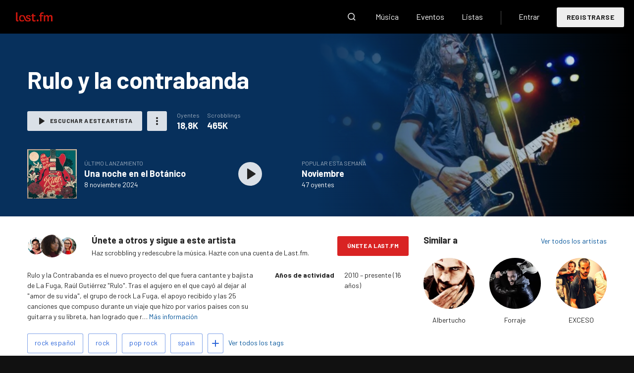

--- FILE ---
content_type: text/html; charset=utf-8
request_url: https://www.last.fm/es/music/Rulo%20y%20la%20contrabanda
body_size: 58432
content:






<!doctype html>
<html
    lang="es"
    class="
        no-js
        playbar-masthead-release-shim
        youtube-provider-not-ready
    "
>
    <head>
        <meta charset="utf-8">
        <meta http-equiv="X-UA-Compatible" content="IE=edge"><script type="text/javascript">window.NREUM||(NREUM={});NREUM.info={"beacon":"bam.nr-data.net","errorBeacon":"bam.nr-data.net","licenseKey":"0ed0ce50b0","applicationID":"5588594","transactionName":"Y1BRbUUFWkMEWxYMV1oadUxZB0BZClZNCV5ZG0RcVUpDRxIWAxVIRxteTEQNVx4TUQcSSxpWUk1WCFtXEF1YJEpAXEBNGQNRRA==","queueTime":0,"applicationTime":560,"agent":""};
(window.NREUM||(NREUM={})).init={ajax:{deny_list:["bam.nr-data.net"]},feature_flags:["soft_nav"]};(window.NREUM||(NREUM={})).loader_config={xpid:"UwYPV15QGwYFXFlXDgU=",licenseKey:"0ed0ce50b0",applicationID:"5588594",browserID:"5591142"};;/*! For license information please see nr-loader-full-1.308.0.min.js.LICENSE.txt */
(()=>{var e,t,r={384:(e,t,r)=>{"use strict";r.d(t,{NT:()=>a,US:()=>u,Zm:()=>o,bQ:()=>d,dV:()=>c,pV:()=>l});var n=r(6154),i=r(1863),s=r(1910);const a={beacon:"bam.nr-data.net",errorBeacon:"bam.nr-data.net"};function o(){return n.gm.NREUM||(n.gm.NREUM={}),void 0===n.gm.newrelic&&(n.gm.newrelic=n.gm.NREUM),n.gm.NREUM}function c(){let e=o();return e.o||(e.o={ST:n.gm.setTimeout,SI:n.gm.setImmediate||n.gm.setInterval,CT:n.gm.clearTimeout,XHR:n.gm.XMLHttpRequest,REQ:n.gm.Request,EV:n.gm.Event,PR:n.gm.Promise,MO:n.gm.MutationObserver,FETCH:n.gm.fetch,WS:n.gm.WebSocket},(0,s.i)(...Object.values(e.o))),e}function d(e,t){let r=o();r.initializedAgents??={},t.initializedAt={ms:(0,i.t)(),date:new Date},r.initializedAgents[e]=t}function u(e,t){o()[e]=t}function l(){return function(){let e=o();const t=e.info||{};e.info={beacon:a.beacon,errorBeacon:a.errorBeacon,...t}}(),function(){let e=o();const t=e.init||{};e.init={...t}}(),c(),function(){let e=o();const t=e.loader_config||{};e.loader_config={...t}}(),o()}},782:(e,t,r)=>{"use strict";r.d(t,{T:()=>n});const n=r(860).K7.pageViewTiming},860:(e,t,r)=>{"use strict";r.d(t,{$J:()=>u,K7:()=>c,P3:()=>d,XX:()=>i,Yy:()=>o,df:()=>s,qY:()=>n,v4:()=>a});const n="events",i="jserrors",s="browser/blobs",a="rum",o="browser/logs",c={ajax:"ajax",genericEvents:"generic_events",jserrors:i,logging:"logging",metrics:"metrics",pageAction:"page_action",pageViewEvent:"page_view_event",pageViewTiming:"page_view_timing",sessionReplay:"session_replay",sessionTrace:"session_trace",softNav:"soft_navigations",spa:"spa"},d={[c.pageViewEvent]:1,[c.pageViewTiming]:2,[c.metrics]:3,[c.jserrors]:4,[c.spa]:5,[c.ajax]:6,[c.sessionTrace]:7,[c.softNav]:8,[c.sessionReplay]:9,[c.logging]:10,[c.genericEvents]:11},u={[c.pageViewEvent]:a,[c.pageViewTiming]:n,[c.ajax]:n,[c.spa]:n,[c.softNav]:n,[c.metrics]:i,[c.jserrors]:i,[c.sessionTrace]:s,[c.sessionReplay]:s,[c.logging]:o,[c.genericEvents]:"ins"}},944:(e,t,r)=>{"use strict";r.d(t,{R:()=>i});var n=r(3241);function i(e,t){"function"==typeof console.debug&&(console.debug("New Relic Warning: https://github.com/newrelic/newrelic-browser-agent/blob/main/docs/warning-codes.md#".concat(e),t),(0,n.W)({agentIdentifier:null,drained:null,type:"data",name:"warn",feature:"warn",data:{code:e,secondary:t}}))}},993:(e,t,r)=>{"use strict";r.d(t,{A$:()=>s,ET:()=>a,TZ:()=>o,p_:()=>i});var n=r(860);const i={ERROR:"ERROR",WARN:"WARN",INFO:"INFO",DEBUG:"DEBUG",TRACE:"TRACE"},s={OFF:0,ERROR:1,WARN:2,INFO:3,DEBUG:4,TRACE:5},a="log",o=n.K7.logging},1541:(e,t,r)=>{"use strict";r.d(t,{U:()=>i,f:()=>n});const n={MFE:"MFE",BA:"BA"};function i(e,t){if(2!==t?.harvestEndpointVersion)return{};const r=t.agentRef.runtime.appMetadata.agents[0].entityGuid;return e?{"source.id":e.id,"source.name":e.name,"source.type":e.type,"parent.id":e.parent?.id||r,"parent.type":e.parent?.type||n.BA}:{"entity.guid":r,appId:t.agentRef.info.applicationID}}},1687:(e,t,r)=>{"use strict";r.d(t,{Ak:()=>d,Ze:()=>h,x3:()=>u});var n=r(3241),i=r(7836),s=r(3606),a=r(860),o=r(2646);const c={};function d(e,t){const r={staged:!1,priority:a.P3[t]||0};l(e),c[e].get(t)||c[e].set(t,r)}function u(e,t){e&&c[e]&&(c[e].get(t)&&c[e].delete(t),p(e,t,!1),c[e].size&&f(e))}function l(e){if(!e)throw new Error("agentIdentifier required");c[e]||(c[e]=new Map)}function h(e="",t="feature",r=!1){if(l(e),!e||!c[e].get(t)||r)return p(e,t);c[e].get(t).staged=!0,f(e)}function f(e){const t=Array.from(c[e]);t.every(([e,t])=>t.staged)&&(t.sort((e,t)=>e[1].priority-t[1].priority),t.forEach(([t])=>{c[e].delete(t),p(e,t)}))}function p(e,t,r=!0){const a=e?i.ee.get(e):i.ee,c=s.i.handlers;if(!a.aborted&&a.backlog&&c){if((0,n.W)({agentIdentifier:e,type:"lifecycle",name:"drain",feature:t}),r){const e=a.backlog[t],r=c[t];if(r){for(let t=0;e&&t<e.length;++t)g(e[t],r);Object.entries(r).forEach(([e,t])=>{Object.values(t||{}).forEach(t=>{t[0]?.on&&t[0]?.context()instanceof o.y&&t[0].on(e,t[1])})})}}a.isolatedBacklog||delete c[t],a.backlog[t]=null,a.emit("drain-"+t,[])}}function g(e,t){var r=e[1];Object.values(t[r]||{}).forEach(t=>{var r=e[0];if(t[0]===r){var n=t[1],i=e[3],s=e[2];n.apply(i,s)}})}},1738:(e,t,r)=>{"use strict";r.d(t,{U:()=>f,Y:()=>h});var n=r(3241),i=r(9908),s=r(1863),a=r(944),o=r(5701),c=r(3969),d=r(8362),u=r(860),l=r(4261);function h(e,t,r,s){const h=s||r;!h||h[e]&&h[e]!==d.d.prototype[e]||(h[e]=function(){(0,i.p)(c.xV,["API/"+e+"/called"],void 0,u.K7.metrics,r.ee),(0,n.W)({agentIdentifier:r.agentIdentifier,drained:!!o.B?.[r.agentIdentifier],type:"data",name:"api",feature:l.Pl+e,data:{}});try{return t.apply(this,arguments)}catch(e){(0,a.R)(23,e)}})}function f(e,t,r,n,a){const o=e.info;null===r?delete o.jsAttributes[t]:o.jsAttributes[t]=r,(a||null===r)&&(0,i.p)(l.Pl+n,[(0,s.t)(),t,r],void 0,"session",e.ee)}},1741:(e,t,r)=>{"use strict";r.d(t,{W:()=>s});var n=r(944),i=r(4261);class s{#e(e,...t){if(this[e]!==s.prototype[e])return this[e](...t);(0,n.R)(35,e)}addPageAction(e,t){return this.#e(i.hG,e,t)}register(e){return this.#e(i.eY,e)}recordCustomEvent(e,t){return this.#e(i.fF,e,t)}setPageViewName(e,t){return this.#e(i.Fw,e,t)}setCustomAttribute(e,t,r){return this.#e(i.cD,e,t,r)}noticeError(e,t){return this.#e(i.o5,e,t)}setUserId(e,t=!1){return this.#e(i.Dl,e,t)}setApplicationVersion(e){return this.#e(i.nb,e)}setErrorHandler(e){return this.#e(i.bt,e)}addRelease(e,t){return this.#e(i.k6,e,t)}log(e,t){return this.#e(i.$9,e,t)}start(){return this.#e(i.d3)}finished(e){return this.#e(i.BL,e)}recordReplay(){return this.#e(i.CH)}pauseReplay(){return this.#e(i.Tb)}addToTrace(e){return this.#e(i.U2,e)}setCurrentRouteName(e){return this.#e(i.PA,e)}interaction(e){return this.#e(i.dT,e)}wrapLogger(e,t,r){return this.#e(i.Wb,e,t,r)}measure(e,t){return this.#e(i.V1,e,t)}consent(e){return this.#e(i.Pv,e)}}},1863:(e,t,r)=>{"use strict";function n(){return Math.floor(performance.now())}r.d(t,{t:()=>n})},1910:(e,t,r)=>{"use strict";r.d(t,{i:()=>s});var n=r(944);const i=new Map;function s(...e){return e.every(e=>{if(i.has(e))return i.get(e);const t="function"==typeof e?e.toString():"",r=t.includes("[native code]"),s=t.includes("nrWrapper");return r||s||(0,n.R)(64,e?.name||t),i.set(e,r),r})}},2555:(e,t,r)=>{"use strict";r.d(t,{D:()=>o,f:()=>a});var n=r(384),i=r(8122);const s={beacon:n.NT.beacon,errorBeacon:n.NT.errorBeacon,licenseKey:void 0,applicationID:void 0,sa:void 0,queueTime:void 0,applicationTime:void 0,ttGuid:void 0,user:void 0,account:void 0,product:void 0,extra:void 0,jsAttributes:{},userAttributes:void 0,atts:void 0,transactionName:void 0,tNamePlain:void 0};function a(e){try{return!!e.licenseKey&&!!e.errorBeacon&&!!e.applicationID}catch(e){return!1}}const o=e=>(0,i.a)(e,s)},2614:(e,t,r)=>{"use strict";r.d(t,{BB:()=>a,H3:()=>n,g:()=>d,iL:()=>c,tS:()=>o,uh:()=>i,wk:()=>s});const n="NRBA",i="SESSION",s=144e5,a=18e5,o={STARTED:"session-started",PAUSE:"session-pause",RESET:"session-reset",RESUME:"session-resume",UPDATE:"session-update"},c={SAME_TAB:"same-tab",CROSS_TAB:"cross-tab"},d={OFF:0,FULL:1,ERROR:2}},2646:(e,t,r)=>{"use strict";r.d(t,{y:()=>n});class n{constructor(e){this.contextId=e}}},2843:(e,t,r)=>{"use strict";r.d(t,{G:()=>s,u:()=>i});var n=r(3878);function i(e,t=!1,r,i){(0,n.DD)("visibilitychange",function(){if(t)return void("hidden"===document.visibilityState&&e());e(document.visibilityState)},r,i)}function s(e,t,r){(0,n.sp)("pagehide",e,t,r)}},3241:(e,t,r)=>{"use strict";r.d(t,{W:()=>s});var n=r(6154);const i="newrelic";function s(e={}){try{n.gm.dispatchEvent(new CustomEvent(i,{detail:e}))}catch(e){}}},3304:(e,t,r)=>{"use strict";r.d(t,{A:()=>s});var n=r(7836);const i=()=>{const e=new WeakSet;return(t,r)=>{if("object"==typeof r&&null!==r){if(e.has(r))return;e.add(r)}return r}};function s(e){try{return JSON.stringify(e,i())??""}catch(e){try{n.ee.emit("internal-error",[e])}catch(e){}return""}}},3333:(e,t,r)=>{"use strict";r.d(t,{$v:()=>u,TZ:()=>n,Xh:()=>c,Zp:()=>i,kd:()=>d,mq:()=>o,nf:()=>a,qN:()=>s});const n=r(860).K7.genericEvents,i=["auxclick","click","copy","keydown","paste","scrollend"],s=["focus","blur"],a=4,o=1e3,c=2e3,d=["PageAction","UserAction","BrowserPerformance"],u={RESOURCES:"experimental.resources",REGISTER:"register"}},3434:(e,t,r)=>{"use strict";r.d(t,{Jt:()=>s,YM:()=>d});var n=r(7836),i=r(5607);const s="nr@original:".concat(i.W),a=50;var o=Object.prototype.hasOwnProperty,c=!1;function d(e,t){return e||(e=n.ee),r.inPlace=function(e,t,n,i,s){n||(n="");const a="-"===n.charAt(0);for(let o=0;o<t.length;o++){const c=t[o],d=e[c];l(d)||(e[c]=r(d,a?c+n:n,i,c,s))}},r.flag=s,r;function r(t,r,n,c,d){return l(t)?t:(r||(r=""),nrWrapper[s]=t,function(e,t,r){if(Object.defineProperty&&Object.keys)try{return Object.keys(e).forEach(function(r){Object.defineProperty(t,r,{get:function(){return e[r]},set:function(t){return e[r]=t,t}})}),t}catch(e){u([e],r)}for(var n in e)o.call(e,n)&&(t[n]=e[n])}(t,nrWrapper,e),nrWrapper);function nrWrapper(){var s,o,l,h;let f;try{o=this,s=[...arguments],l="function"==typeof n?n(s,o):n||{}}catch(t){u([t,"",[s,o,c],l],e)}i(r+"start",[s,o,c],l,d);const p=performance.now();let g;try{return h=t.apply(o,s),g=performance.now(),h}catch(e){throw g=performance.now(),i(r+"err",[s,o,e],l,d),f=e,f}finally{const e=g-p,t={start:p,end:g,duration:e,isLongTask:e>=a,methodName:c,thrownError:f};t.isLongTask&&i("long-task",[t,o],l,d),i(r+"end",[s,o,h],l,d)}}}function i(r,n,i,s){if(!c||t){var a=c;c=!0;try{e.emit(r,n,i,t,s)}catch(t){u([t,r,n,i],e)}c=a}}}function u(e,t){t||(t=n.ee);try{t.emit("internal-error",e)}catch(e){}}function l(e){return!(e&&"function"==typeof e&&e.apply&&!e[s])}},3606:(e,t,r)=>{"use strict";r.d(t,{i:()=>s});var n=r(9908);s.on=a;var i=s.handlers={};function s(e,t,r,s){a(s||n.d,i,e,t,r)}function a(e,t,r,i,s){s||(s="feature"),e||(e=n.d);var a=t[s]=t[s]||{};(a[r]=a[r]||[]).push([e,i])}},3738:(e,t,r)=>{"use strict";r.d(t,{He:()=>i,Kp:()=>o,Lc:()=>d,Rz:()=>u,TZ:()=>n,bD:()=>s,d3:()=>a,jx:()=>l,sl:()=>h,uP:()=>c});const n=r(860).K7.sessionTrace,i="bstResource",s="resource",a="-start",o="-end",c="fn"+a,d="fn"+o,u="pushState",l=1e3,h=3e4},3785:(e,t,r)=>{"use strict";r.d(t,{R:()=>c,b:()=>d});var n=r(9908),i=r(1863),s=r(860),a=r(3969),o=r(993);function c(e,t,r={},c=o.p_.INFO,d=!0,u,l=(0,i.t)()){(0,n.p)(a.xV,["API/logging/".concat(c.toLowerCase(),"/called")],void 0,s.K7.metrics,e),(0,n.p)(o.ET,[l,t,r,c,d,u],void 0,s.K7.logging,e)}function d(e){return"string"==typeof e&&Object.values(o.p_).some(t=>t===e.toUpperCase().trim())}},3878:(e,t,r)=>{"use strict";function n(e,t){return{capture:e,passive:!1,signal:t}}function i(e,t,r=!1,i){window.addEventListener(e,t,n(r,i))}function s(e,t,r=!1,i){document.addEventListener(e,t,n(r,i))}r.d(t,{DD:()=>s,jT:()=>n,sp:()=>i})},3969:(e,t,r)=>{"use strict";r.d(t,{TZ:()=>n,XG:()=>o,rs:()=>i,xV:()=>a,z_:()=>s});const n=r(860).K7.metrics,i="sm",s="cm",a="storeSupportabilityMetrics",o="storeEventMetrics"},4234:(e,t,r)=>{"use strict";r.d(t,{W:()=>s});var n=r(7836),i=r(1687);class s{constructor(e,t){this.agentIdentifier=e,this.ee=n.ee.get(e),this.featureName=t,this.blocked=!1}deregisterDrain(){(0,i.x3)(this.agentIdentifier,this.featureName)}}},4261:(e,t,r)=>{"use strict";r.d(t,{$9:()=>d,BL:()=>o,CH:()=>f,Dl:()=>w,Fw:()=>y,PA:()=>m,Pl:()=>n,Pv:()=>T,Tb:()=>l,U2:()=>s,V1:()=>E,Wb:()=>x,bt:()=>b,cD:()=>v,d3:()=>R,dT:()=>c,eY:()=>p,fF:()=>h,hG:()=>i,k6:()=>a,nb:()=>g,o5:()=>u});const n="api-",i="addPageAction",s="addToTrace",a="addRelease",o="finished",c="interaction",d="log",u="noticeError",l="pauseReplay",h="recordCustomEvent",f="recordReplay",p="register",g="setApplicationVersion",m="setCurrentRouteName",v="setCustomAttribute",b="setErrorHandler",y="setPageViewName",w="setUserId",R="start",x="wrapLogger",E="measure",T="consent"},5205:(e,t,r)=>{"use strict";r.d(t,{j:()=>S});var n=r(384),i=r(1741);var s=r(2555),a=r(3333);const o=e=>{if(!e||"string"!=typeof e)return!1;try{document.createDocumentFragment().querySelector(e)}catch{return!1}return!0};var c=r(2614),d=r(944),u=r(8122);const l="[data-nr-mask]",h=e=>(0,u.a)(e,(()=>{const e={feature_flags:[],experimental:{allow_registered_children:!1,resources:!1},mask_selector:"*",block_selector:"[data-nr-block]",mask_input_options:{color:!1,date:!1,"datetime-local":!1,email:!1,month:!1,number:!1,range:!1,search:!1,tel:!1,text:!1,time:!1,url:!1,week:!1,textarea:!1,select:!1,password:!0}};return{ajax:{deny_list:void 0,block_internal:!0,enabled:!0,autoStart:!0},api:{get allow_registered_children(){return e.feature_flags.includes(a.$v.REGISTER)||e.experimental.allow_registered_children},set allow_registered_children(t){e.experimental.allow_registered_children=t},duplicate_registered_data:!1},browser_consent_mode:{enabled:!1},distributed_tracing:{enabled:void 0,exclude_newrelic_header:void 0,cors_use_newrelic_header:void 0,cors_use_tracecontext_headers:void 0,allowed_origins:void 0},get feature_flags(){return e.feature_flags},set feature_flags(t){e.feature_flags=t},generic_events:{enabled:!0,autoStart:!0},harvest:{interval:30},jserrors:{enabled:!0,autoStart:!0},logging:{enabled:!0,autoStart:!0},metrics:{enabled:!0,autoStart:!0},obfuscate:void 0,page_action:{enabled:!0},page_view_event:{enabled:!0,autoStart:!0},page_view_timing:{enabled:!0,autoStart:!0},performance:{capture_marks:!1,capture_measures:!1,capture_detail:!0,resources:{get enabled(){return e.feature_flags.includes(a.$v.RESOURCES)||e.experimental.resources},set enabled(t){e.experimental.resources=t},asset_types:[],first_party_domains:[],ignore_newrelic:!0}},privacy:{cookies_enabled:!0},proxy:{assets:void 0,beacon:void 0},session:{expiresMs:c.wk,inactiveMs:c.BB},session_replay:{autoStart:!0,enabled:!1,preload:!1,sampling_rate:10,error_sampling_rate:100,collect_fonts:!1,inline_images:!1,fix_stylesheets:!0,mask_all_inputs:!0,get mask_text_selector(){return e.mask_selector},set mask_text_selector(t){o(t)?e.mask_selector="".concat(t,",").concat(l):""===t||null===t?e.mask_selector=l:(0,d.R)(5,t)},get block_class(){return"nr-block"},get ignore_class(){return"nr-ignore"},get mask_text_class(){return"nr-mask"},get block_selector(){return e.block_selector},set block_selector(t){o(t)?e.block_selector+=",".concat(t):""!==t&&(0,d.R)(6,t)},get mask_input_options(){return e.mask_input_options},set mask_input_options(t){t&&"object"==typeof t?e.mask_input_options={...t,password:!0}:(0,d.R)(7,t)}},session_trace:{enabled:!0,autoStart:!0},soft_navigations:{enabled:!0,autoStart:!0},spa:{enabled:!0,autoStart:!0},ssl:void 0,user_actions:{enabled:!0,elementAttributes:["id","className","tagName","type"]}}})());var f=r(6154),p=r(9324);let g=0;const m={buildEnv:p.F3,distMethod:p.Xs,version:p.xv,originTime:f.WN},v={consented:!1},b={appMetadata:{},get consented(){return this.session?.state?.consent||v.consented},set consented(e){v.consented=e},customTransaction:void 0,denyList:void 0,disabled:!1,harvester:void 0,isolatedBacklog:!1,isRecording:!1,loaderType:void 0,maxBytes:3e4,obfuscator:void 0,onerror:void 0,ptid:void 0,releaseIds:{},session:void 0,timeKeeper:void 0,registeredEntities:[],jsAttributesMetadata:{bytes:0},get harvestCount(){return++g}},y=e=>{const t=(0,u.a)(e,b),r=Object.keys(m).reduce((e,t)=>(e[t]={value:m[t],writable:!1,configurable:!0,enumerable:!0},e),{});return Object.defineProperties(t,r)};var w=r(5701);const R=e=>{const t=e.startsWith("http");e+="/",r.p=t?e:"https://"+e};var x=r(7836),E=r(3241);const T={accountID:void 0,trustKey:void 0,agentID:void 0,licenseKey:void 0,applicationID:void 0,xpid:void 0},A=e=>(0,u.a)(e,T),_=new Set;function S(e,t={},r,a){let{init:o,info:c,loader_config:d,runtime:u={},exposed:l=!0}=t;if(!c){const e=(0,n.pV)();o=e.init,c=e.info,d=e.loader_config}e.init=h(o||{}),e.loader_config=A(d||{}),c.jsAttributes??={},f.bv&&(c.jsAttributes.isWorker=!0),e.info=(0,s.D)(c);const p=e.init,g=[c.beacon,c.errorBeacon];_.has(e.agentIdentifier)||(p.proxy.assets&&(R(p.proxy.assets),g.push(p.proxy.assets)),p.proxy.beacon&&g.push(p.proxy.beacon),e.beacons=[...g],function(e){const t=(0,n.pV)();Object.getOwnPropertyNames(i.W.prototype).forEach(r=>{const n=i.W.prototype[r];if("function"!=typeof n||"constructor"===n)return;let s=t[r];e[r]&&!1!==e.exposed&&"micro-agent"!==e.runtime?.loaderType&&(t[r]=(...t)=>{const n=e[r](...t);return s?s(...t):n})})}(e),(0,n.US)("activatedFeatures",w.B)),u.denyList=[...p.ajax.deny_list||[],...p.ajax.block_internal?g:[]],u.ptid=e.agentIdentifier,u.loaderType=r,e.runtime=y(u),_.has(e.agentIdentifier)||(e.ee=x.ee.get(e.agentIdentifier),e.exposed=l,(0,E.W)({agentIdentifier:e.agentIdentifier,drained:!!w.B?.[e.agentIdentifier],type:"lifecycle",name:"initialize",feature:void 0,data:e.config})),_.add(e.agentIdentifier)}},5270:(e,t,r)=>{"use strict";r.d(t,{Aw:()=>a,SR:()=>s,rF:()=>o});var n=r(384),i=r(7767);function s(e){return!!(0,n.dV)().o.MO&&(0,i.V)(e)&&!0===e?.session_trace.enabled}function a(e){return!0===e?.session_replay.preload&&s(e)}function o(e,t){try{if("string"==typeof t?.type){if("password"===t.type.toLowerCase())return"*".repeat(e?.length||0);if(void 0!==t?.dataset?.nrUnmask||t?.classList?.contains("nr-unmask"))return e}}catch(e){}return"string"==typeof e?e.replace(/[\S]/g,"*"):"*".repeat(e?.length||0)}},5289:(e,t,r)=>{"use strict";r.d(t,{GG:()=>a,Qr:()=>c,sB:()=>o});var n=r(3878),i=r(6389);function s(){return"undefined"==typeof document||"complete"===document.readyState}function a(e,t){if(s())return e();const r=(0,i.J)(e),a=setInterval(()=>{s()&&(clearInterval(a),r())},500);(0,n.sp)("load",r,t)}function o(e){if(s())return e();(0,n.DD)("DOMContentLoaded",e)}function c(e){if(s())return e();(0,n.sp)("popstate",e)}},5607:(e,t,r)=>{"use strict";r.d(t,{W:()=>n});const n=(0,r(9566).bz)()},5701:(e,t,r)=>{"use strict";r.d(t,{B:()=>s,t:()=>a});var n=r(3241);const i=new Set,s={};function a(e,t){const r=t.agentIdentifier;s[r]??={},e&&"object"==typeof e&&(i.has(r)||(t.ee.emit("rumresp",[e]),s[r]=e,i.add(r),(0,n.W)({agentIdentifier:r,loaded:!0,drained:!0,type:"lifecycle",name:"load",feature:void 0,data:e})))}},6154:(e,t,r)=>{"use strict";r.d(t,{OF:()=>d,RI:()=>i,WN:()=>h,bv:()=>s,eN:()=>f,gm:()=>a,lR:()=>l,m:()=>c,mw:()=>o,sb:()=>u});var n=r(1863);const i="undefined"!=typeof window&&!!window.document,s="undefined"!=typeof WorkerGlobalScope&&("undefined"!=typeof self&&self instanceof WorkerGlobalScope&&self.navigator instanceof WorkerNavigator||"undefined"!=typeof globalThis&&globalThis instanceof WorkerGlobalScope&&globalThis.navigator instanceof WorkerNavigator),a=i?window:"undefined"!=typeof WorkerGlobalScope&&("undefined"!=typeof self&&self instanceof WorkerGlobalScope&&self||"undefined"!=typeof globalThis&&globalThis instanceof WorkerGlobalScope&&globalThis),o=Boolean("hidden"===a?.document?.visibilityState),c=""+a?.location,d=/iPad|iPhone|iPod/.test(a.navigator?.userAgent),u=d&&"undefined"==typeof SharedWorker,l=(()=>{const e=a.navigator?.userAgent?.match(/Firefox[/\s](\d+\.\d+)/);return Array.isArray(e)&&e.length>=2?+e[1]:0})(),h=Date.now()-(0,n.t)(),f=()=>"undefined"!=typeof PerformanceNavigationTiming&&a?.performance?.getEntriesByType("navigation")?.[0]?.responseStart},6344:(e,t,r)=>{"use strict";r.d(t,{BB:()=>u,Qb:()=>l,TZ:()=>i,Ug:()=>a,Vh:()=>s,_s:()=>o,bc:()=>d,yP:()=>c});var n=r(2614);const i=r(860).K7.sessionReplay,s="errorDuringReplay",a=.12,o={DomContentLoaded:0,Load:1,FullSnapshot:2,IncrementalSnapshot:3,Meta:4,Custom:5},c={[n.g.ERROR]:15e3,[n.g.FULL]:3e5,[n.g.OFF]:0},d={RESET:{message:"Session was reset",sm:"Reset"},IMPORT:{message:"Recorder failed to import",sm:"Import"},TOO_MANY:{message:"429: Too Many Requests",sm:"Too-Many"},TOO_BIG:{message:"Payload was too large",sm:"Too-Big"},CROSS_TAB:{message:"Session Entity was set to OFF on another tab",sm:"Cross-Tab"},ENTITLEMENTS:{message:"Session Replay is not allowed and will not be started",sm:"Entitlement"}},u=5e3,l={API:"api",RESUME:"resume",SWITCH_TO_FULL:"switchToFull",INITIALIZE:"initialize",PRELOAD:"preload"}},6389:(e,t,r)=>{"use strict";function n(e,t=500,r={}){const n=r?.leading||!1;let i;return(...r)=>{n&&void 0===i&&(e.apply(this,r),i=setTimeout(()=>{i=clearTimeout(i)},t)),n||(clearTimeout(i),i=setTimeout(()=>{e.apply(this,r)},t))}}function i(e){let t=!1;return(...r)=>{t||(t=!0,e.apply(this,r))}}r.d(t,{J:()=>i,s:()=>n})},6630:(e,t,r)=>{"use strict";r.d(t,{T:()=>n});const n=r(860).K7.pageViewEvent},6774:(e,t,r)=>{"use strict";r.d(t,{T:()=>n});const n=r(860).K7.jserrors},7295:(e,t,r)=>{"use strict";r.d(t,{Xv:()=>a,gX:()=>i,iW:()=>s});var n=[];function i(e){if(!e||s(e))return!1;if(0===n.length)return!0;if("*"===n[0].hostname)return!1;for(var t=0;t<n.length;t++){var r=n[t];if(r.hostname.test(e.hostname)&&r.pathname.test(e.pathname))return!1}return!0}function s(e){return void 0===e.hostname}function a(e){if(n=[],e&&e.length)for(var t=0;t<e.length;t++){let r=e[t];if(!r)continue;if("*"===r)return void(n=[{hostname:"*"}]);0===r.indexOf("http://")?r=r.substring(7):0===r.indexOf("https://")&&(r=r.substring(8));const i=r.indexOf("/");let s,a;i>0?(s=r.substring(0,i),a=r.substring(i)):(s=r,a="*");let[c]=s.split(":");n.push({hostname:o(c),pathname:o(a,!0)})}}function o(e,t=!1){const r=e.replace(/[.+?^${}()|[\]\\]/g,e=>"\\"+e).replace(/\*/g,".*?");return new RegExp((t?"^":"")+r+"$")}},7485:(e,t,r)=>{"use strict";r.d(t,{D:()=>i});var n=r(6154);function i(e){if(0===(e||"").indexOf("data:"))return{protocol:"data"};try{const t=new URL(e,location.href),r={port:t.port,hostname:t.hostname,pathname:t.pathname,search:t.search,protocol:t.protocol.slice(0,t.protocol.indexOf(":")),sameOrigin:t.protocol===n.gm?.location?.protocol&&t.host===n.gm?.location?.host};return r.port&&""!==r.port||("http:"===t.protocol&&(r.port="80"),"https:"===t.protocol&&(r.port="443")),r.pathname&&""!==r.pathname?r.pathname.startsWith("/")||(r.pathname="/".concat(r.pathname)):r.pathname="/",r}catch(e){return{}}}},7699:(e,t,r)=>{"use strict";r.d(t,{It:()=>s,KC:()=>o,No:()=>i,qh:()=>a});var n=r(860);const i=16e3,s=1e6,a="SESSION_ERROR",o={[n.K7.logging]:!0,[n.K7.genericEvents]:!1,[n.K7.jserrors]:!1,[n.K7.ajax]:!1}},7767:(e,t,r)=>{"use strict";r.d(t,{V:()=>i});var n=r(6154);const i=e=>n.RI&&!0===e?.privacy.cookies_enabled},7836:(e,t,r)=>{"use strict";r.d(t,{P:()=>o,ee:()=>c});var n=r(384),i=r(8990),s=r(2646),a=r(5607);const o="nr@context:".concat(a.W),c=function e(t,r){var n={},a={},u={},l=!1;try{l=16===r.length&&d.initializedAgents?.[r]?.runtime.isolatedBacklog}catch(e){}var h={on:p,addEventListener:p,removeEventListener:function(e,t){var r=n[e];if(!r)return;for(var i=0;i<r.length;i++)r[i]===t&&r.splice(i,1)},emit:function(e,r,n,i,s){!1!==s&&(s=!0);if(c.aborted&&!i)return;t&&s&&t.emit(e,r,n);var o=f(n);g(e).forEach(e=>{e.apply(o,r)});var d=v()[a[e]];d&&d.push([h,e,r,o]);return o},get:m,listeners:g,context:f,buffer:function(e,t){const r=v();if(t=t||"feature",h.aborted)return;Object.entries(e||{}).forEach(([e,n])=>{a[n]=t,t in r||(r[t]=[])})},abort:function(){h._aborted=!0,Object.keys(h.backlog).forEach(e=>{delete h.backlog[e]})},isBuffering:function(e){return!!v()[a[e]]},debugId:r,backlog:l?{}:t&&"object"==typeof t.backlog?t.backlog:{},isolatedBacklog:l};return Object.defineProperty(h,"aborted",{get:()=>{let e=h._aborted||!1;return e||(t&&(e=t.aborted),e)}}),h;function f(e){return e&&e instanceof s.y?e:e?(0,i.I)(e,o,()=>new s.y(o)):new s.y(o)}function p(e,t){n[e]=g(e).concat(t)}function g(e){return n[e]||[]}function m(t){return u[t]=u[t]||e(h,t)}function v(){return h.backlog}}(void 0,"globalEE"),d=(0,n.Zm)();d.ee||(d.ee=c)},8122:(e,t,r)=>{"use strict";r.d(t,{a:()=>i});var n=r(944);function i(e,t){try{if(!e||"object"!=typeof e)return(0,n.R)(3);if(!t||"object"!=typeof t)return(0,n.R)(4);const r=Object.create(Object.getPrototypeOf(t),Object.getOwnPropertyDescriptors(t)),s=0===Object.keys(r).length?e:r;for(let a in s)if(void 0!==e[a])try{if(null===e[a]){r[a]=null;continue}Array.isArray(e[a])&&Array.isArray(t[a])?r[a]=Array.from(new Set([...e[a],...t[a]])):"object"==typeof e[a]&&"object"==typeof t[a]?r[a]=i(e[a],t[a]):r[a]=e[a]}catch(e){r[a]||(0,n.R)(1,e)}return r}catch(e){(0,n.R)(2,e)}}},8139:(e,t,r)=>{"use strict";r.d(t,{u:()=>h});var n=r(7836),i=r(3434),s=r(8990),a=r(6154);const o={},c=a.gm.XMLHttpRequest,d="addEventListener",u="removeEventListener",l="nr@wrapped:".concat(n.P);function h(e){var t=function(e){return(e||n.ee).get("events")}(e);if(o[t.debugId]++)return t;o[t.debugId]=1;var r=(0,i.YM)(t,!0);function h(e){r.inPlace(e,[d,u],"-",p)}function p(e,t){return e[1]}return"getPrototypeOf"in Object&&(a.RI&&f(document,h),c&&f(c.prototype,h),f(a.gm,h)),t.on(d+"-start",function(e,t){var n=e[1];if(null!==n&&("function"==typeof n||"object"==typeof n)&&"newrelic"!==e[0]){var i=(0,s.I)(n,l,function(){var e={object:function(){if("function"!=typeof n.handleEvent)return;return n.handleEvent.apply(n,arguments)},function:n}[typeof n];return e?r(e,"fn-",null,e.name||"anonymous"):n});this.wrapped=e[1]=i}}),t.on(u+"-start",function(e){e[1]=this.wrapped||e[1]}),t}function f(e,t,...r){let n=e;for(;"object"==typeof n&&!Object.prototype.hasOwnProperty.call(n,d);)n=Object.getPrototypeOf(n);n&&t(n,...r)}},8362:(e,t,r)=>{"use strict";r.d(t,{d:()=>s});var n=r(9566),i=r(1741);class s extends i.W{agentIdentifier=(0,n.LA)(16)}},8374:(e,t,r)=>{r.nc=(()=>{try{return document?.currentScript?.nonce}catch(e){}return""})()},8990:(e,t,r)=>{"use strict";r.d(t,{I:()=>i});var n=Object.prototype.hasOwnProperty;function i(e,t,r){if(n.call(e,t))return e[t];var i=r();if(Object.defineProperty&&Object.keys)try{return Object.defineProperty(e,t,{value:i,writable:!0,enumerable:!1}),i}catch(e){}return e[t]=i,i}},9119:(e,t,r)=>{"use strict";r.d(t,{L:()=>s});var n=/([^?#]*)[^#]*(#[^?]*|$).*/,i=/([^?#]*)().*/;function s(e,t){return e?e.replace(t?n:i,"$1$2"):e}},9300:(e,t,r)=>{"use strict";r.d(t,{T:()=>n});const n=r(860).K7.ajax},9324:(e,t,r)=>{"use strict";r.d(t,{AJ:()=>a,F3:()=>i,Xs:()=>s,Yq:()=>o,xv:()=>n});const n="1.308.0",i="PROD",s="CDN",a="@newrelic/rrweb",o="1.0.1"},9566:(e,t,r)=>{"use strict";r.d(t,{LA:()=>o,ZF:()=>c,bz:()=>a,el:()=>d});var n=r(6154);const i="xxxxxxxx-xxxx-4xxx-yxxx-xxxxxxxxxxxx";function s(e,t){return e?15&e[t]:16*Math.random()|0}function a(){const e=n.gm?.crypto||n.gm?.msCrypto;let t,r=0;return e&&e.getRandomValues&&(t=e.getRandomValues(new Uint8Array(30))),i.split("").map(e=>"x"===e?s(t,r++).toString(16):"y"===e?(3&s()|8).toString(16):e).join("")}function o(e){const t=n.gm?.crypto||n.gm?.msCrypto;let r,i=0;t&&t.getRandomValues&&(r=t.getRandomValues(new Uint8Array(e)));const a=[];for(var o=0;o<e;o++)a.push(s(r,i++).toString(16));return a.join("")}function c(){return o(16)}function d(){return o(32)}},9908:(e,t,r)=>{"use strict";r.d(t,{d:()=>n,p:()=>i});var n=r(7836).ee.get("handle");function i(e,t,r,i,s){s?(s.buffer([e],i),s.emit(e,t,r)):(n.buffer([e],i),n.emit(e,t,r))}}},n={};function i(e){var t=n[e];if(void 0!==t)return t.exports;var s=n[e]={exports:{}};return r[e](s,s.exports,i),s.exports}i.m=r,i.d=(e,t)=>{for(var r in t)i.o(t,r)&&!i.o(e,r)&&Object.defineProperty(e,r,{enumerable:!0,get:t[r]})},i.f={},i.e=e=>Promise.all(Object.keys(i.f).reduce((t,r)=>(i.f[r](e,t),t),[])),i.u=e=>({95:"nr-full-compressor",222:"nr-full-recorder",891:"nr-full"}[e]+"-1.308.0.min.js"),i.o=(e,t)=>Object.prototype.hasOwnProperty.call(e,t),e={},t="NRBA-1.308.0.PROD:",i.l=(r,n,s,a)=>{if(e[r])e[r].push(n);else{var o,c;if(void 0!==s)for(var d=document.getElementsByTagName("script"),u=0;u<d.length;u++){var l=d[u];if(l.getAttribute("src")==r||l.getAttribute("data-webpack")==t+s){o=l;break}}if(!o){c=!0;var h={891:"sha512-fcveNDcpRQS9OweGhN4uJe88Qmg+EVyH6j/wngwL2Le0m7LYyz7q+JDx7KBxsdDF4TaPVsSmHg12T3pHwdLa7w==",222:"sha512-O8ZzdvgB4fRyt7k2Qrr4STpR+tCA2mcQEig6/dP3rRy9uEx1CTKQ6cQ7Src0361y7xS434ua+zIPo265ZpjlEg==",95:"sha512-jDWejat/6/UDex/9XjYoPPmpMPuEvBCSuCg/0tnihjbn5bh9mP3An0NzFV9T5Tc+3kKhaXaZA8UIKPAanD2+Gw=="};(o=document.createElement("script")).charset="utf-8",i.nc&&o.setAttribute("nonce",i.nc),o.setAttribute("data-webpack",t+s),o.src=r,0!==o.src.indexOf(window.location.origin+"/")&&(o.crossOrigin="anonymous"),h[a]&&(o.integrity=h[a])}e[r]=[n];var f=(t,n)=>{o.onerror=o.onload=null,clearTimeout(p);var i=e[r];if(delete e[r],o.parentNode&&o.parentNode.removeChild(o),i&&i.forEach(e=>e(n)),t)return t(n)},p=setTimeout(f.bind(null,void 0,{type:"timeout",target:o}),12e4);o.onerror=f.bind(null,o.onerror),o.onload=f.bind(null,o.onload),c&&document.head.appendChild(o)}},i.r=e=>{"undefined"!=typeof Symbol&&Symbol.toStringTag&&Object.defineProperty(e,Symbol.toStringTag,{value:"Module"}),Object.defineProperty(e,"__esModule",{value:!0})},i.p="https://js-agent.newrelic.com/",(()=>{var e={85:0,959:0};i.f.j=(t,r)=>{var n=i.o(e,t)?e[t]:void 0;if(0!==n)if(n)r.push(n[2]);else{var s=new Promise((r,i)=>n=e[t]=[r,i]);r.push(n[2]=s);var a=i.p+i.u(t),o=new Error;i.l(a,r=>{if(i.o(e,t)&&(0!==(n=e[t])&&(e[t]=void 0),n)){var s=r&&("load"===r.type?"missing":r.type),a=r&&r.target&&r.target.src;o.message="Loading chunk "+t+" failed: ("+s+": "+a+")",o.name="ChunkLoadError",o.type=s,o.request=a,n[1](o)}},"chunk-"+t,t)}};var t=(t,r)=>{var n,s,[a,o,c]=r,d=0;if(a.some(t=>0!==e[t])){for(n in o)i.o(o,n)&&(i.m[n]=o[n]);if(c)c(i)}for(t&&t(r);d<a.length;d++)s=a[d],i.o(e,s)&&e[s]&&e[s][0](),e[s]=0},r=self["webpackChunk:NRBA-1.308.0.PROD"]=self["webpackChunk:NRBA-1.308.0.PROD"]||[];r.forEach(t.bind(null,0)),r.push=t.bind(null,r.push.bind(r))})(),(()=>{"use strict";i(8374);var e=i(8362),t=i(860);const r=Object.values(t.K7);var n=i(5205);var s=i(9908),a=i(1863),o=i(4261),c=i(1738);var d=i(1687),u=i(4234),l=i(5289),h=i(6154),f=i(944),p=i(5270),g=i(7767),m=i(6389),v=i(7699);class b extends u.W{constructor(e,t){super(e.agentIdentifier,t),this.agentRef=e,this.abortHandler=void 0,this.featAggregate=void 0,this.loadedSuccessfully=void 0,this.onAggregateImported=new Promise(e=>{this.loadedSuccessfully=e}),this.deferred=Promise.resolve(),!1===e.init[this.featureName].autoStart?this.deferred=new Promise((t,r)=>{this.ee.on("manual-start-all",(0,m.J)(()=>{(0,d.Ak)(e.agentIdentifier,this.featureName),t()}))}):(0,d.Ak)(e.agentIdentifier,t)}importAggregator(e,t,r={}){if(this.featAggregate)return;const n=async()=>{let n;await this.deferred;try{if((0,g.V)(e.init)){const{setupAgentSession:t}=await i.e(891).then(i.bind(i,8766));n=t(e)}}catch(e){(0,f.R)(20,e),this.ee.emit("internal-error",[e]),(0,s.p)(v.qh,[e],void 0,this.featureName,this.ee)}try{if(!this.#t(this.featureName,n,e.init))return(0,d.Ze)(this.agentIdentifier,this.featureName),void this.loadedSuccessfully(!1);const{Aggregate:i}=await t();this.featAggregate=new i(e,r),e.runtime.harvester.initializedAggregates.push(this.featAggregate),this.loadedSuccessfully(!0)}catch(e){(0,f.R)(34,e),this.abortHandler?.(),(0,d.Ze)(this.agentIdentifier,this.featureName,!0),this.loadedSuccessfully(!1),this.ee&&this.ee.abort()}};h.RI?(0,l.GG)(()=>n(),!0):n()}#t(e,r,n){if(this.blocked)return!1;switch(e){case t.K7.sessionReplay:return(0,p.SR)(n)&&!!r;case t.K7.sessionTrace:return!!r;default:return!0}}}var y=i(6630),w=i(2614),R=i(3241);class x extends b{static featureName=y.T;constructor(e){var t;super(e,y.T),this.setupInspectionEvents(e.agentIdentifier),t=e,(0,c.Y)(o.Fw,function(e,r){"string"==typeof e&&("/"!==e.charAt(0)&&(e="/"+e),t.runtime.customTransaction=(r||"http://custom.transaction")+e,(0,s.p)(o.Pl+o.Fw,[(0,a.t)()],void 0,void 0,t.ee))},t),this.importAggregator(e,()=>i.e(891).then(i.bind(i,3718)))}setupInspectionEvents(e){const t=(t,r)=>{t&&(0,R.W)({agentIdentifier:e,timeStamp:t.timeStamp,loaded:"complete"===t.target.readyState,type:"window",name:r,data:t.target.location+""})};(0,l.sB)(e=>{t(e,"DOMContentLoaded")}),(0,l.GG)(e=>{t(e,"load")}),(0,l.Qr)(e=>{t(e,"navigate")}),this.ee.on(w.tS.UPDATE,(t,r)=>{(0,R.W)({agentIdentifier:e,type:"lifecycle",name:"session",data:r})})}}var E=i(384);class T extends e.d{constructor(e){var t;(super(),h.gm)?(this.features={},(0,E.bQ)(this.agentIdentifier,this),this.desiredFeatures=new Set(e.features||[]),this.desiredFeatures.add(x),(0,n.j)(this,e,e.loaderType||"agent"),t=this,(0,c.Y)(o.cD,function(e,r,n=!1){if("string"==typeof e){if(["string","number","boolean"].includes(typeof r)||null===r)return(0,c.U)(t,e,r,o.cD,n);(0,f.R)(40,typeof r)}else(0,f.R)(39,typeof e)},t),function(e){(0,c.Y)(o.Dl,function(t,r=!1){if("string"!=typeof t&&null!==t)return void(0,f.R)(41,typeof t);const n=e.info.jsAttributes["enduser.id"];r&&null!=n&&n!==t?(0,s.p)(o.Pl+"setUserIdAndResetSession",[t],void 0,"session",e.ee):(0,c.U)(e,"enduser.id",t,o.Dl,!0)},e)}(this),function(e){(0,c.Y)(o.nb,function(t){if("string"==typeof t||null===t)return(0,c.U)(e,"application.version",t,o.nb,!1);(0,f.R)(42,typeof t)},e)}(this),function(e){(0,c.Y)(o.d3,function(){e.ee.emit("manual-start-all")},e)}(this),function(e){(0,c.Y)(o.Pv,function(t=!0){if("boolean"==typeof t){if((0,s.p)(o.Pl+o.Pv,[t],void 0,"session",e.ee),e.runtime.consented=t,t){const t=e.features.page_view_event;t.onAggregateImported.then(e=>{const r=t.featAggregate;e&&!r.sentRum&&r.sendRum()})}}else(0,f.R)(65,typeof t)},e)}(this),this.run()):(0,f.R)(21)}get config(){return{info:this.info,init:this.init,loader_config:this.loader_config,runtime:this.runtime}}get api(){return this}run(){try{const e=function(e){const t={};return r.forEach(r=>{t[r]=!!e[r]?.enabled}),t}(this.init),n=[...this.desiredFeatures];n.sort((e,r)=>t.P3[e.featureName]-t.P3[r.featureName]),n.forEach(r=>{if(!e[r.featureName]&&r.featureName!==t.K7.pageViewEvent)return;if(r.featureName===t.K7.spa)return void(0,f.R)(67);const n=function(e){switch(e){case t.K7.ajax:return[t.K7.jserrors];case t.K7.sessionTrace:return[t.K7.ajax,t.K7.pageViewEvent];case t.K7.sessionReplay:return[t.K7.sessionTrace];case t.K7.pageViewTiming:return[t.K7.pageViewEvent];default:return[]}}(r.featureName).filter(e=>!(e in this.features));n.length>0&&(0,f.R)(36,{targetFeature:r.featureName,missingDependencies:n}),this.features[r.featureName]=new r(this)})}catch(e){(0,f.R)(22,e);for(const e in this.features)this.features[e].abortHandler?.();const t=(0,E.Zm)();delete t.initializedAgents[this.agentIdentifier]?.features,delete this.sharedAggregator;return t.ee.get(this.agentIdentifier).abort(),!1}}}var A=i(2843),_=i(782);class S extends b{static featureName=_.T;constructor(e){super(e,_.T),h.RI&&((0,A.u)(()=>(0,s.p)("docHidden",[(0,a.t)()],void 0,_.T,this.ee),!0),(0,A.G)(()=>(0,s.p)("winPagehide",[(0,a.t)()],void 0,_.T,this.ee)),this.importAggregator(e,()=>i.e(891).then(i.bind(i,9018))))}}var O=i(3969);class I extends b{static featureName=O.TZ;constructor(e){super(e,O.TZ),h.RI&&document.addEventListener("securitypolicyviolation",e=>{(0,s.p)(O.xV,["Generic/CSPViolation/Detected"],void 0,this.featureName,this.ee)}),this.importAggregator(e,()=>i.e(891).then(i.bind(i,6555)))}}var P=i(6774),k=i(3878),N=i(3304);class D{constructor(e,t,r,n,i){this.name="UncaughtError",this.message="string"==typeof e?e:(0,N.A)(e),this.sourceURL=t,this.line=r,this.column=n,this.__newrelic=i}}function j(e){return M(e)?e:new D(void 0!==e?.message?e.message:e,e?.filename||e?.sourceURL,e?.lineno||e?.line,e?.colno||e?.col,e?.__newrelic,e?.cause)}function C(e){const t="Unhandled Promise Rejection: ";if(!e?.reason)return;if(M(e.reason)){try{e.reason.message.startsWith(t)||(e.reason.message=t+e.reason.message)}catch(e){}return j(e.reason)}const r=j(e.reason);return(r.message||"").startsWith(t)||(r.message=t+r.message),r}function L(e){if(e.error instanceof SyntaxError&&!/:\d+$/.test(e.error.stack?.trim())){const t=new D(e.message,e.filename,e.lineno,e.colno,e.error.__newrelic,e.cause);return t.name=SyntaxError.name,t}return M(e.error)?e.error:j(e)}function M(e){return e instanceof Error&&!!e.stack}function B(e,r,n,i,o=(0,a.t)()){"string"==typeof e&&(e=new Error(e)),(0,s.p)("err",[e,o,!1,r,n.runtime.isRecording,void 0,i],void 0,t.K7.jserrors,n.ee),(0,s.p)("uaErr",[],void 0,t.K7.genericEvents,n.ee)}var H=i(1541),K=i(993),W=i(3785);function U(e,{customAttributes:t={},level:r=K.p_.INFO}={},n,i,s=(0,a.t)()){(0,W.R)(n.ee,e,t,r,!1,i,s)}function F(e,r,n,i,c=(0,a.t)()){(0,s.p)(o.Pl+o.hG,[c,e,r,i],void 0,t.K7.genericEvents,n.ee)}function V(e,r,n,i,c=(0,a.t)()){const{start:d,end:u,customAttributes:l}=r||{},h={customAttributes:l||{}};if("object"!=typeof h.customAttributes||"string"!=typeof e||0===e.length)return void(0,f.R)(57);const p=(e,t)=>null==e?t:"number"==typeof e?e:e instanceof PerformanceMark?e.startTime:Number.NaN;if(h.start=p(d,0),h.end=p(u,c),Number.isNaN(h.start)||Number.isNaN(h.end))(0,f.R)(57);else{if(h.duration=h.end-h.start,!(h.duration<0))return(0,s.p)(o.Pl+o.V1,[h,e,i],void 0,t.K7.genericEvents,n.ee),h;(0,f.R)(58)}}function z(e,r={},n,i,c=(0,a.t)()){(0,s.p)(o.Pl+o.fF,[c,e,r,i],void 0,t.K7.genericEvents,n.ee)}function G(e){(0,c.Y)(o.eY,function(t){return Y(e,t)},e)}function Y(e,r,n){(0,f.R)(54,"newrelic.register"),r||={},r.type=H.f.MFE,r.licenseKey||=e.info.licenseKey,r.blocked=!1,r.parent=n||{},Array.isArray(r.tags)||(r.tags=[]);const i={};r.tags.forEach(e=>{"name"!==e&&"id"!==e&&(i["source.".concat(e)]=!0)}),r.isolated??=!0;let o=()=>{};const c=e.runtime.registeredEntities;if(!r.isolated){const e=c.find(({metadata:{target:{id:e}}})=>e===r.id&&!r.isolated);if(e)return e}const d=e=>{r.blocked=!0,o=e};function u(e){return"string"==typeof e&&!!e.trim()&&e.trim().length<501||"number"==typeof e}e.init.api.allow_registered_children||d((0,m.J)(()=>(0,f.R)(55))),u(r.id)&&u(r.name)||d((0,m.J)(()=>(0,f.R)(48,r)));const l={addPageAction:(t,n={})=>g(F,[t,{...i,...n},e],r),deregister:()=>{d((0,m.J)(()=>(0,f.R)(68)))},log:(t,n={})=>g(U,[t,{...n,customAttributes:{...i,...n.customAttributes||{}}},e],r),measure:(t,n={})=>g(V,[t,{...n,customAttributes:{...i,...n.customAttributes||{}}},e],r),noticeError:(t,n={})=>g(B,[t,{...i,...n},e],r),register:(t={})=>g(Y,[e,t],l.metadata.target),recordCustomEvent:(t,n={})=>g(z,[t,{...i,...n},e],r),setApplicationVersion:e=>p("application.version",e),setCustomAttribute:(e,t)=>p(e,t),setUserId:e=>p("enduser.id",e),metadata:{customAttributes:i,target:r}},h=()=>(r.blocked&&o(),r.blocked);h()||c.push(l);const p=(e,t)=>{h()||(i[e]=t)},g=(r,n,i)=>{if(h())return;const o=(0,a.t)();(0,s.p)(O.xV,["API/register/".concat(r.name,"/called")],void 0,t.K7.metrics,e.ee);try{if(e.init.api.duplicate_registered_data&&"register"!==r.name){let e=n;if(n[1]instanceof Object){const t={"child.id":i.id,"child.type":i.type};e="customAttributes"in n[1]?[n[0],{...n[1],customAttributes:{...n[1].customAttributes,...t}},...n.slice(2)]:[n[0],{...n[1],...t},...n.slice(2)]}r(...e,void 0,o)}return r(...n,i,o)}catch(e){(0,f.R)(50,e)}};return l}class q extends b{static featureName=P.T;constructor(e){var t;super(e,P.T),t=e,(0,c.Y)(o.o5,(e,r)=>B(e,r,t),t),function(e){(0,c.Y)(o.bt,function(t){e.runtime.onerror=t},e)}(e),function(e){let t=0;(0,c.Y)(o.k6,function(e,r){++t>10||(this.runtime.releaseIds[e.slice(-200)]=(""+r).slice(-200))},e)}(e),G(e);try{this.removeOnAbort=new AbortController}catch(e){}this.ee.on("internal-error",(t,r)=>{this.abortHandler&&(0,s.p)("ierr",[j(t),(0,a.t)(),!0,{},e.runtime.isRecording,r],void 0,this.featureName,this.ee)}),h.gm.addEventListener("unhandledrejection",t=>{this.abortHandler&&(0,s.p)("err",[C(t),(0,a.t)(),!1,{unhandledPromiseRejection:1},e.runtime.isRecording],void 0,this.featureName,this.ee)},(0,k.jT)(!1,this.removeOnAbort?.signal)),h.gm.addEventListener("error",t=>{this.abortHandler&&(0,s.p)("err",[L(t),(0,a.t)(),!1,{},e.runtime.isRecording],void 0,this.featureName,this.ee)},(0,k.jT)(!1,this.removeOnAbort?.signal)),this.abortHandler=this.#r,this.importAggregator(e,()=>i.e(891).then(i.bind(i,2176)))}#r(){this.removeOnAbort?.abort(),this.abortHandler=void 0}}var Z=i(8990);let X=1;function J(e){const t=typeof e;return!e||"object"!==t&&"function"!==t?-1:e===h.gm?0:(0,Z.I)(e,"nr@id",function(){return X++})}function Q(e){if("string"==typeof e&&e.length)return e.length;if("object"==typeof e){if("undefined"!=typeof ArrayBuffer&&e instanceof ArrayBuffer&&e.byteLength)return e.byteLength;if("undefined"!=typeof Blob&&e instanceof Blob&&e.size)return e.size;if(!("undefined"!=typeof FormData&&e instanceof FormData))try{return(0,N.A)(e).length}catch(e){return}}}var ee=i(8139),te=i(7836),re=i(3434);const ne={},ie=["open","send"];function se(e){var t=e||te.ee;const r=function(e){return(e||te.ee).get("xhr")}(t);if(void 0===h.gm.XMLHttpRequest)return r;if(ne[r.debugId]++)return r;ne[r.debugId]=1,(0,ee.u)(t);var n=(0,re.YM)(r),i=h.gm.XMLHttpRequest,s=h.gm.MutationObserver,a=h.gm.Promise,o=h.gm.setInterval,c="readystatechange",d=["onload","onerror","onabort","onloadstart","onloadend","onprogress","ontimeout"],u=[],l=h.gm.XMLHttpRequest=function(e){const t=new i(e),s=r.context(t);try{r.emit("new-xhr",[t],s),t.addEventListener(c,(a=s,function(){var e=this;e.readyState>3&&!a.resolved&&(a.resolved=!0,r.emit("xhr-resolved",[],e)),n.inPlace(e,d,"fn-",y)}),(0,k.jT)(!1))}catch(e){(0,f.R)(15,e);try{r.emit("internal-error",[e])}catch(e){}}var a;return t};function p(e,t){n.inPlace(t,["onreadystatechange"],"fn-",y)}if(function(e,t){for(var r in e)t[r]=e[r]}(i,l),l.prototype=i.prototype,n.inPlace(l.prototype,ie,"-xhr-",y),r.on("send-xhr-start",function(e,t){p(e,t),function(e){u.push(e),s&&(g?g.then(b):o?o(b):(m=-m,v.data=m))}(t)}),r.on("open-xhr-start",p),s){var g=a&&a.resolve();if(!o&&!a){var m=1,v=document.createTextNode(m);new s(b).observe(v,{characterData:!0})}}else t.on("fn-end",function(e){e[0]&&e[0].type===c||b()});function b(){for(var e=0;e<u.length;e++)p(0,u[e]);u.length&&(u=[])}function y(e,t){return t}return r}var ae="fetch-",oe=ae+"body-",ce=["arrayBuffer","blob","json","text","formData"],de=h.gm.Request,ue=h.gm.Response,le="prototype";const he={};function fe(e){const t=function(e){return(e||te.ee).get("fetch")}(e);if(!(de&&ue&&h.gm.fetch))return t;if(he[t.debugId]++)return t;function r(e,r,n){var i=e[r];"function"==typeof i&&(e[r]=function(){var e,r=[...arguments],s={};t.emit(n+"before-start",[r],s),s[te.P]&&s[te.P].dt&&(e=s[te.P].dt);var a=i.apply(this,r);return t.emit(n+"start",[r,e],a),a.then(function(e){return t.emit(n+"end",[null,e],a),e},function(e){throw t.emit(n+"end",[e],a),e})})}return he[t.debugId]=1,ce.forEach(e=>{r(de[le],e,oe),r(ue[le],e,oe)}),r(h.gm,"fetch",ae),t.on(ae+"end",function(e,r){var n=this;if(r){var i=r.headers.get("content-length");null!==i&&(n.rxSize=i),t.emit(ae+"done",[null,r],n)}else t.emit(ae+"done",[e],n)}),t}var pe=i(7485),ge=i(9566);class me{constructor(e){this.agentRef=e}generateTracePayload(e){const t=this.agentRef.loader_config;if(!this.shouldGenerateTrace(e)||!t)return null;var r=(t.accountID||"").toString()||null,n=(t.agentID||"").toString()||null,i=(t.trustKey||"").toString()||null;if(!r||!n)return null;var s=(0,ge.ZF)(),a=(0,ge.el)(),o=Date.now(),c={spanId:s,traceId:a,timestamp:o};return(e.sameOrigin||this.isAllowedOrigin(e)&&this.useTraceContextHeadersForCors())&&(c.traceContextParentHeader=this.generateTraceContextParentHeader(s,a),c.traceContextStateHeader=this.generateTraceContextStateHeader(s,o,r,n,i)),(e.sameOrigin&&!this.excludeNewrelicHeader()||!e.sameOrigin&&this.isAllowedOrigin(e)&&this.useNewrelicHeaderForCors())&&(c.newrelicHeader=this.generateTraceHeader(s,a,o,r,n,i)),c}generateTraceContextParentHeader(e,t){return"00-"+t+"-"+e+"-01"}generateTraceContextStateHeader(e,t,r,n,i){return i+"@nr=0-1-"+r+"-"+n+"-"+e+"----"+t}generateTraceHeader(e,t,r,n,i,s){if(!("function"==typeof h.gm?.btoa))return null;var a={v:[0,1],d:{ty:"Browser",ac:n,ap:i,id:e,tr:t,ti:r}};return s&&n!==s&&(a.d.tk=s),btoa((0,N.A)(a))}shouldGenerateTrace(e){return this.agentRef.init?.distributed_tracing?.enabled&&this.isAllowedOrigin(e)}isAllowedOrigin(e){var t=!1;const r=this.agentRef.init?.distributed_tracing;if(e.sameOrigin)t=!0;else if(r?.allowed_origins instanceof Array)for(var n=0;n<r.allowed_origins.length;n++){var i=(0,pe.D)(r.allowed_origins[n]);if(e.hostname===i.hostname&&e.protocol===i.protocol&&e.port===i.port){t=!0;break}}return t}excludeNewrelicHeader(){var e=this.agentRef.init?.distributed_tracing;return!!e&&!!e.exclude_newrelic_header}useNewrelicHeaderForCors(){var e=this.agentRef.init?.distributed_tracing;return!!e&&!1!==e.cors_use_newrelic_header}useTraceContextHeadersForCors(){var e=this.agentRef.init?.distributed_tracing;return!!e&&!!e.cors_use_tracecontext_headers}}var ve=i(9300),be=i(7295);function ye(e){return"string"==typeof e?e:e instanceof(0,E.dV)().o.REQ?e.url:h.gm?.URL&&e instanceof URL?e.href:void 0}var we=["load","error","abort","timeout"],Re=we.length,xe=(0,E.dV)().o.REQ,Ee=(0,E.dV)().o.XHR;const Te="X-NewRelic-App-Data";class Ae extends b{static featureName=ve.T;constructor(e){super(e,ve.T),this.dt=new me(e),this.handler=(e,t,r,n)=>(0,s.p)(e,t,r,n,this.ee);try{const e={xmlhttprequest:"xhr",fetch:"fetch",beacon:"beacon"};h.gm?.performance?.getEntriesByType("resource").forEach(r=>{if(r.initiatorType in e&&0!==r.responseStatus){const n={status:r.responseStatus},i={rxSize:r.transferSize,duration:Math.floor(r.duration),cbTime:0};_e(n,r.name),this.handler("xhr",[n,i,r.startTime,r.responseEnd,e[r.initiatorType]],void 0,t.K7.ajax)}})}catch(e){}fe(this.ee),se(this.ee),function(e,r,n,i){function o(e){var t=this;t.totalCbs=0,t.called=0,t.cbTime=0,t.end=E,t.ended=!1,t.xhrGuids={},t.lastSize=null,t.loadCaptureCalled=!1,t.params=this.params||{},t.metrics=this.metrics||{},t.latestLongtaskEnd=0,e.addEventListener("load",function(r){T(t,e)},(0,k.jT)(!1)),h.lR||e.addEventListener("progress",function(e){t.lastSize=e.loaded},(0,k.jT)(!1))}function c(e){this.params={method:e[0]},_e(this,e[1]),this.metrics={}}function d(t,r){e.loader_config.xpid&&this.sameOrigin&&r.setRequestHeader("X-NewRelic-ID",e.loader_config.xpid);var n=i.generateTracePayload(this.parsedOrigin);if(n){var s=!1;n.newrelicHeader&&(r.setRequestHeader("newrelic",n.newrelicHeader),s=!0),n.traceContextParentHeader&&(r.setRequestHeader("traceparent",n.traceContextParentHeader),n.traceContextStateHeader&&r.setRequestHeader("tracestate",n.traceContextStateHeader),s=!0),s&&(this.dt=n)}}function u(e,t){var n=this.metrics,i=e[0],s=this;if(n&&i){var o=Q(i);o&&(n.txSize=o)}this.startTime=(0,a.t)(),this.body=i,this.listener=function(e){try{"abort"!==e.type||s.loadCaptureCalled||(s.params.aborted=!0),("load"!==e.type||s.called===s.totalCbs&&(s.onloadCalled||"function"!=typeof t.onload)&&"function"==typeof s.end)&&s.end(t)}catch(e){try{r.emit("internal-error",[e])}catch(e){}}};for(var c=0;c<Re;c++)t.addEventListener(we[c],this.listener,(0,k.jT)(!1))}function l(e,t,r){this.cbTime+=e,t?this.onloadCalled=!0:this.called+=1,this.called!==this.totalCbs||!this.onloadCalled&&"function"==typeof r.onload||"function"!=typeof this.end||this.end(r)}function f(e,t){var r=""+J(e)+!!t;this.xhrGuids&&!this.xhrGuids[r]&&(this.xhrGuids[r]=!0,this.totalCbs+=1)}function p(e,t){var r=""+J(e)+!!t;this.xhrGuids&&this.xhrGuids[r]&&(delete this.xhrGuids[r],this.totalCbs-=1)}function g(){this.endTime=(0,a.t)()}function m(e,t){t instanceof Ee&&"load"===e[0]&&r.emit("xhr-load-added",[e[1],e[2]],t)}function v(e,t){t instanceof Ee&&"load"===e[0]&&r.emit("xhr-load-removed",[e[1],e[2]],t)}function b(e,t,r){t instanceof Ee&&("onload"===r&&(this.onload=!0),("load"===(e[0]&&e[0].type)||this.onload)&&(this.xhrCbStart=(0,a.t)()))}function y(e,t){this.xhrCbStart&&r.emit("xhr-cb-time",[(0,a.t)()-this.xhrCbStart,this.onload,t],t)}function w(e){var t,r=e[1]||{};if("string"==typeof e[0]?0===(t=e[0]).length&&h.RI&&(t=""+h.gm.location.href):e[0]&&e[0].url?t=e[0].url:h.gm?.URL&&e[0]&&e[0]instanceof URL?t=e[0].href:"function"==typeof e[0].toString&&(t=e[0].toString()),"string"==typeof t&&0!==t.length){t&&(this.parsedOrigin=(0,pe.D)(t),this.sameOrigin=this.parsedOrigin.sameOrigin);var n=i.generateTracePayload(this.parsedOrigin);if(n&&(n.newrelicHeader||n.traceContextParentHeader))if(e[0]&&e[0].headers)o(e[0].headers,n)&&(this.dt=n);else{var s={};for(var a in r)s[a]=r[a];s.headers=new Headers(r.headers||{}),o(s.headers,n)&&(this.dt=n),e.length>1?e[1]=s:e.push(s)}}function o(e,t){var r=!1;return t.newrelicHeader&&(e.set("newrelic",t.newrelicHeader),r=!0),t.traceContextParentHeader&&(e.set("traceparent",t.traceContextParentHeader),t.traceContextStateHeader&&e.set("tracestate",t.traceContextStateHeader),r=!0),r}}function R(e,t){this.params={},this.metrics={},this.startTime=(0,a.t)(),this.dt=t,e.length>=1&&(this.target=e[0]),e.length>=2&&(this.opts=e[1]);var r=this.opts||{},n=this.target;_e(this,ye(n));var i=(""+(n&&n instanceof xe&&n.method||r.method||"GET")).toUpperCase();this.params.method=i,this.body=r.body,this.txSize=Q(r.body)||0}function x(e,r){if(this.endTime=(0,a.t)(),this.params||(this.params={}),(0,be.iW)(this.params))return;let i;this.params.status=r?r.status:0,"string"==typeof this.rxSize&&this.rxSize.length>0&&(i=+this.rxSize);const s={txSize:this.txSize,rxSize:i,duration:(0,a.t)()-this.startTime};n("xhr",[this.params,s,this.startTime,this.endTime,"fetch"],this,t.K7.ajax)}function E(e){const r=this.params,i=this.metrics;if(!this.ended){this.ended=!0;for(let t=0;t<Re;t++)e.removeEventListener(we[t],this.listener,!1);r.aborted||(0,be.iW)(r)||(i.duration=(0,a.t)()-this.startTime,this.loadCaptureCalled||4!==e.readyState?null==r.status&&(r.status=0):T(this,e),i.cbTime=this.cbTime,n("xhr",[r,i,this.startTime,this.endTime,"xhr"],this,t.K7.ajax))}}function T(e,n){e.params.status=n.status;var i=function(e,t){var r=e.responseType;return"json"===r&&null!==t?t:"arraybuffer"===r||"blob"===r||"json"===r?Q(e.response):"text"===r||""===r||void 0===r?Q(e.responseText):void 0}(n,e.lastSize);if(i&&(e.metrics.rxSize=i),e.sameOrigin&&n.getAllResponseHeaders().indexOf(Te)>=0){var a=n.getResponseHeader(Te);a&&((0,s.p)(O.rs,["Ajax/CrossApplicationTracing/Header/Seen"],void 0,t.K7.metrics,r),e.params.cat=a.split(", ").pop())}e.loadCaptureCalled=!0}r.on("new-xhr",o),r.on("open-xhr-start",c),r.on("open-xhr-end",d),r.on("send-xhr-start",u),r.on("xhr-cb-time",l),r.on("xhr-load-added",f),r.on("xhr-load-removed",p),r.on("xhr-resolved",g),r.on("addEventListener-end",m),r.on("removeEventListener-end",v),r.on("fn-end",y),r.on("fetch-before-start",w),r.on("fetch-start",R),r.on("fn-start",b),r.on("fetch-done",x)}(e,this.ee,this.handler,this.dt),this.importAggregator(e,()=>i.e(891).then(i.bind(i,3845)))}}function _e(e,t){var r=(0,pe.D)(t),n=e.params||e;n.hostname=r.hostname,n.port=r.port,n.protocol=r.protocol,n.host=r.hostname+":"+r.port,n.pathname=r.pathname,e.parsedOrigin=r,e.sameOrigin=r.sameOrigin}const Se={},Oe=["pushState","replaceState"];function Ie(e){const t=function(e){return(e||te.ee).get("history")}(e);return!h.RI||Se[t.debugId]++||(Se[t.debugId]=1,(0,re.YM)(t).inPlace(window.history,Oe,"-")),t}var Pe=i(3738);function ke(e){(0,c.Y)(o.BL,function(r=Date.now()){const n=r-h.WN;n<0&&(0,f.R)(62,r),(0,s.p)(O.XG,[o.BL,{time:n}],void 0,t.K7.metrics,e.ee),e.addToTrace({name:o.BL,start:r,origin:"nr"}),(0,s.p)(o.Pl+o.hG,[n,o.BL],void 0,t.K7.genericEvents,e.ee)},e)}const{He:Ne,bD:De,d3:je,Kp:Ce,TZ:Le,Lc:Me,uP:Be,Rz:He}=Pe;class Ke extends b{static featureName=Le;constructor(e){var r;super(e,Le),r=e,(0,c.Y)(o.U2,function(e){if(!(e&&"object"==typeof e&&e.name&&e.start))return;const n={n:e.name,s:e.start-h.WN,e:(e.end||e.start)-h.WN,o:e.origin||"",t:"api"};n.s<0||n.e<0||n.e<n.s?(0,f.R)(61,{start:n.s,end:n.e}):(0,s.p)("bstApi",[n],void 0,t.K7.sessionTrace,r.ee)},r),ke(e);if(!(0,g.V)(e.init))return void this.deregisterDrain();const n=this.ee;let d;Ie(n),this.eventsEE=(0,ee.u)(n),this.eventsEE.on(Be,function(e,t){this.bstStart=(0,a.t)()}),this.eventsEE.on(Me,function(e,r){(0,s.p)("bst",[e[0],r,this.bstStart,(0,a.t)()],void 0,t.K7.sessionTrace,n)}),n.on(He+je,function(e){this.time=(0,a.t)(),this.startPath=location.pathname+location.hash}),n.on(He+Ce,function(e){(0,s.p)("bstHist",[location.pathname+location.hash,this.startPath,this.time],void 0,t.K7.sessionTrace,n)});try{d=new PerformanceObserver(e=>{const r=e.getEntries();(0,s.p)(Ne,[r],void 0,t.K7.sessionTrace,n)}),d.observe({type:De,buffered:!0})}catch(e){}this.importAggregator(e,()=>i.e(891).then(i.bind(i,6974)),{resourceObserver:d})}}var We=i(6344);class Ue extends b{static featureName=We.TZ;#n;recorder;constructor(e){var r;let n;super(e,We.TZ),r=e,(0,c.Y)(o.CH,function(){(0,s.p)(o.CH,[],void 0,t.K7.sessionReplay,r.ee)},r),function(e){(0,c.Y)(o.Tb,function(){(0,s.p)(o.Tb,[],void 0,t.K7.sessionReplay,e.ee)},e)}(e);try{n=JSON.parse(localStorage.getItem("".concat(w.H3,"_").concat(w.uh)))}catch(e){}(0,p.SR)(e.init)&&this.ee.on(o.CH,()=>this.#i()),this.#s(n)&&this.importRecorder().then(e=>{e.startRecording(We.Qb.PRELOAD,n?.sessionReplayMode)}),this.importAggregator(this.agentRef,()=>i.e(891).then(i.bind(i,6167)),this),this.ee.on("err",e=>{this.blocked||this.agentRef.runtime.isRecording&&(this.errorNoticed=!0,(0,s.p)(We.Vh,[e],void 0,this.featureName,this.ee))})}#s(e){return e&&(e.sessionReplayMode===w.g.FULL||e.sessionReplayMode===w.g.ERROR)||(0,p.Aw)(this.agentRef.init)}importRecorder(){return this.recorder?Promise.resolve(this.recorder):(this.#n??=Promise.all([i.e(891),i.e(222)]).then(i.bind(i,4866)).then(({Recorder:e})=>(this.recorder=new e(this),this.recorder)).catch(e=>{throw this.ee.emit("internal-error",[e]),this.blocked=!0,e}),this.#n)}#i(){this.blocked||(this.featAggregate?this.featAggregate.mode!==w.g.FULL&&this.featAggregate.initializeRecording(w.g.FULL,!0,We.Qb.API):this.importRecorder().then(()=>{this.recorder.startRecording(We.Qb.API,w.g.FULL)}))}}var Fe=i(3333),Ve=i(9119);const ze={},Ge=new Set;function Ye(e){return"string"==typeof e?{type:"string",size:(new TextEncoder).encode(e).length}:e instanceof ArrayBuffer?{type:"ArrayBuffer",size:e.byteLength}:e instanceof Blob?{type:"Blob",size:e.size}:e instanceof DataView?{type:"DataView",size:e.byteLength}:ArrayBuffer.isView(e)?{type:"TypedArray",size:e.byteLength}:{type:"unknown",size:0}}class qe{constructor(e,t){this.timestamp=(0,a.t)(),this.currentUrl=(0,Ve.L)(window.location.href),this.socketId=(0,ge.LA)(8),this.requestedUrl=(0,Ve.L)(e),this.requestedProtocols=Array.isArray(t)?t.join(","):t||"",this.openedAt=void 0,this.protocol=void 0,this.extensions=void 0,this.binaryType=void 0,this.messageOrigin=void 0,this.messageCount=0,this.messageBytes=0,this.messageBytesMin=0,this.messageBytesMax=0,this.messageTypes=void 0,this.sendCount=0,this.sendBytes=0,this.sendBytesMin=0,this.sendBytesMax=0,this.sendTypes=void 0,this.closedAt=void 0,this.closeCode=void 0,this.closeReason="unknown",this.closeWasClean=void 0,this.connectedDuration=0,this.hasErrors=void 0}}class Ze extends b{static featureName=Fe.TZ;constructor(e){super(e,Fe.TZ);const r=e.init.feature_flags.includes("websockets"),n=[e.init.page_action.enabled,e.init.performance.capture_marks,e.init.performance.capture_measures,e.init.performance.resources.enabled,e.init.user_actions.enabled,r];var d;let u,l;if(d=e,(0,c.Y)(o.hG,(e,t)=>F(e,t,d),d),function(e){(0,c.Y)(o.fF,(t,r)=>z(t,r,e),e)}(e),ke(e),G(e),function(e){(0,c.Y)(o.V1,(t,r)=>V(t,r,e),e)}(e),r&&(l=function(e){if(!(0,E.dV)().o.WS)return e;const t=e.get("websockets");if(ze[t.debugId]++)return t;ze[t.debugId]=1,(0,A.G)(()=>{const e=(0,a.t)();Ge.forEach(r=>{r.nrData.closedAt=e,r.nrData.closeCode=1001,r.nrData.closeReason="Page navigating away",r.nrData.closeWasClean=!1,r.nrData.openedAt&&(r.nrData.connectedDuration=e-r.nrData.openedAt),t.emit("ws",[r.nrData],r)})});class r extends WebSocket{static name="WebSocket";static toString(){return"function WebSocket() { [native code] }"}toString(){return"[object WebSocket]"}get[Symbol.toStringTag](){return r.name}#a(e){(e.__newrelic??={}).socketId=this.nrData.socketId,this.nrData.hasErrors??=!0}constructor(...e){super(...e),this.nrData=new qe(e[0],e[1]),this.addEventListener("open",()=>{this.nrData.openedAt=(0,a.t)(),["protocol","extensions","binaryType"].forEach(e=>{this.nrData[e]=this[e]}),Ge.add(this)}),this.addEventListener("message",e=>{const{type:t,size:r}=Ye(e.data);this.nrData.messageOrigin??=(0,Ve.L)(e.origin),this.nrData.messageCount++,this.nrData.messageBytes+=r,this.nrData.messageBytesMin=Math.min(this.nrData.messageBytesMin||1/0,r),this.nrData.messageBytesMax=Math.max(this.nrData.messageBytesMax,r),(this.nrData.messageTypes??"").includes(t)||(this.nrData.messageTypes=this.nrData.messageTypes?"".concat(this.nrData.messageTypes,",").concat(t):t)}),this.addEventListener("close",e=>{this.nrData.closedAt=(0,a.t)(),this.nrData.closeCode=e.code,e.reason&&(this.nrData.closeReason=e.reason),this.nrData.closeWasClean=e.wasClean,this.nrData.connectedDuration=this.nrData.closedAt-this.nrData.openedAt,Ge.delete(this),t.emit("ws",[this.nrData],this)})}addEventListener(e,t,...r){const n=this,i="function"==typeof t?function(...e){try{return t.apply(this,e)}catch(e){throw n.#a(e),e}}:t?.handleEvent?{handleEvent:function(...e){try{return t.handleEvent.apply(t,e)}catch(e){throw n.#a(e),e}}}:t;return super.addEventListener(e,i,...r)}send(e){if(this.readyState===WebSocket.OPEN){const{type:t,size:r}=Ye(e);this.nrData.sendCount++,this.nrData.sendBytes+=r,this.nrData.sendBytesMin=Math.min(this.nrData.sendBytesMin||1/0,r),this.nrData.sendBytesMax=Math.max(this.nrData.sendBytesMax,r),(this.nrData.sendTypes??"").includes(t)||(this.nrData.sendTypes=this.nrData.sendTypes?"".concat(this.nrData.sendTypes,",").concat(t):t)}try{return super.send(e)}catch(e){throw this.#a(e),e}}close(...e){try{super.close(...e)}catch(e){throw this.#a(e),e}}}return h.gm.WebSocket=r,t}(this.ee)),h.RI){if(fe(this.ee),se(this.ee),u=Ie(this.ee),e.init.user_actions.enabled){function f(t){const r=(0,pe.D)(t);return e.beacons.includes(r.hostname+":"+r.port)}function p(){u.emit("navChange")}Fe.Zp.forEach(e=>(0,k.sp)(e,e=>(0,s.p)("ua",[e],void 0,this.featureName,this.ee),!0)),Fe.qN.forEach(e=>{const t=(0,m.s)(e=>{(0,s.p)("ua",[e],void 0,this.featureName,this.ee)},500,{leading:!0});(0,k.sp)(e,t)}),h.gm.addEventListener("error",()=>{(0,s.p)("uaErr",[],void 0,t.K7.genericEvents,this.ee)},(0,k.jT)(!1,this.removeOnAbort?.signal)),this.ee.on("open-xhr-start",(e,r)=>{f(e[1])||r.addEventListener("readystatechange",()=>{2===r.readyState&&(0,s.p)("uaXhr",[],void 0,t.K7.genericEvents,this.ee)})}),this.ee.on("fetch-start",e=>{e.length>=1&&!f(ye(e[0]))&&(0,s.p)("uaXhr",[],void 0,t.K7.genericEvents,this.ee)}),u.on("pushState-end",p),u.on("replaceState-end",p),window.addEventListener("hashchange",p,(0,k.jT)(!0,this.removeOnAbort?.signal)),window.addEventListener("popstate",p,(0,k.jT)(!0,this.removeOnAbort?.signal))}if(e.init.performance.resources.enabled&&h.gm.PerformanceObserver?.supportedEntryTypes.includes("resource")){new PerformanceObserver(e=>{e.getEntries().forEach(e=>{(0,s.p)("browserPerformance.resource",[e],void 0,this.featureName,this.ee)})}).observe({type:"resource",buffered:!0})}}r&&l.on("ws",e=>{(0,s.p)("ws-complete",[e],void 0,this.featureName,this.ee)});try{this.removeOnAbort=new AbortController}catch(g){}this.abortHandler=()=>{this.removeOnAbort?.abort(),this.abortHandler=void 0},n.some(e=>e)?this.importAggregator(e,()=>i.e(891).then(i.bind(i,8019))):this.deregisterDrain()}}var Xe=i(2646);const $e=new Map;function Je(e,t,r,n,i=!0){if("object"!=typeof t||!t||"string"!=typeof r||!r||"function"!=typeof t[r])return(0,f.R)(29);const s=function(e){return(e||te.ee).get("logger")}(e),a=(0,re.YM)(s),o=new Xe.y(te.P);o.level=n.level,o.customAttributes=n.customAttributes,o.autoCaptured=i;const c=t[r]?.[re.Jt]||t[r];return $e.set(c,o),a.inPlace(t,[r],"wrap-logger-",()=>$e.get(c)),s}var Qe=i(1910);class et extends b{static featureName=K.TZ;constructor(e){var t;super(e,K.TZ),t=e,(0,c.Y)(o.$9,(e,r)=>U(e,r,t),t),function(e){(0,c.Y)(o.Wb,(t,r,{customAttributes:n={},level:i=K.p_.INFO}={})=>{Je(e.ee,t,r,{customAttributes:n,level:i},!1)},e)}(e),G(e);const r=this.ee;["log","error","warn","info","debug","trace"].forEach(e=>{(0,Qe.i)(h.gm.console[e]),Je(r,h.gm.console,e,{level:"log"===e?"info":e})}),this.ee.on("wrap-logger-end",function([e]){const{level:t,customAttributes:n,autoCaptured:i}=this;(0,W.R)(r,e,n,t,i)}),this.importAggregator(e,()=>i.e(891).then(i.bind(i,5288)))}}new T({features:[x,S,Ke,Ue,Ae,I,q,Ze,et],loaderType:"pro"})})()})();</script>
        <meta name="viewport" content="width=device-width, initial-scale=1">

        <title aria-live="assertive">Rulo y la contrabanda - Música, videos, estadísticas y fotos | Last.fm</title>

        
    <link rel="canonical" href="https://www.last.fm/es/music/Rulo%20y%20la%20contrabanda" data-replaceable-head-tag />
    
    
        <link rel="alternate" hreflang="en" href="https://www.last.fm/music/Rulo%20y%20la%20contrabanda" data-replaceable-head-tag />
    
        <link rel="alternate" hreflang="de" href="https://www.last.fm/de/music/Rulo%20y%20la%20contrabanda" data-replaceable-head-tag />
    
        <link rel="alternate" hreflang="es" href="https://www.last.fm/es/music/Rulo%20y%20la%20contrabanda" data-replaceable-head-tag />
    
        <link rel="alternate" hreflang="fr" href="https://www.last.fm/fr/music/Rulo%20y%20la%20contrabanda" data-replaceable-head-tag />
    
        <link rel="alternate" hreflang="it" href="https://www.last.fm/it/music/Rulo%20y%20la%20contrabanda" data-replaceable-head-tag />
    
        <link rel="alternate" hreflang="ja" href="https://www.last.fm/ja/music/Rulo%20y%20la%20contrabanda" data-replaceable-head-tag />
    
        <link rel="alternate" hreflang="pl" href="https://www.last.fm/pl/music/Rulo%20y%20la%20contrabanda" data-replaceable-head-tag />
    
        <link rel="alternate" hreflang="pt" href="https://www.last.fm/pt/music/Rulo%20y%20la%20contrabanda" data-replaceable-head-tag />
    
        <link rel="alternate" hreflang="ru" href="https://www.last.fm/ru/music/Rulo%20y%20la%20contrabanda" data-replaceable-head-tag />
    
        <link rel="alternate" hreflang="sv" href="https://www.last.fm/sv/music/Rulo%20y%20la%20contrabanda" data-replaceable-head-tag />
    
        <link rel="alternate" hreflang="tr" href="https://www.last.fm/tr/music/Rulo%20y%20la%20contrabanda" data-replaceable-head-tag />
    
        <link rel="alternate" hreflang="zh" href="https://www.last.fm/zh/music/Rulo%20y%20la%20contrabanda" data-replaceable-head-tag />
    
    <link rel="alternate" hreflang="x-default" href="https://www.last.fm/music/Rulo%20y%20la%20contrabanda" data-replaceable-head-tag />


        
            
                
                
                
    <meta name="description" content="Escucha música de Rulo y la contrabanda como Noviembre, Mi cenicienta y mucho más. Encuentra los temas, álbumes e imágenes más recientes de Rulo y la contrabanda." data-replaceable-head-tag>

    <meta property="og:title"           content="Rulo y la contrabanda - Música, videos, estadísticas y fotos | Last.fm" data-replaceable-head-tag>
    <meta property="og:description"     content="Escucha música de Rulo y la contrabanda como Noviembre, Mi cenicienta y mucho más. Encuentra los temas, álbumes e imágenes más recientes de Rulo y la contrabanda." data-replaceable-head-tag>
    <meta property="og:type"            content="website" data-replaceable-head-tag>
    <meta property="og:site_name"       content="Last.fm" data-replaceable-head-tag>
    <meta property="og:url"             content="https://www.last.fm/es/music/Rulo%20y%20la%20contrabanda" data-replaceable-head-tag />
    <meta property="og:image"           content="https://lastfm.freetls.fastly.net/i/u/ar0/df16c8a68d084fc3cfeff22affed78b2.jpg" data-replaceable-head-tag>
    <meta property="og:image:width"     content="1200" data-replaceable-head-tag>
    <meta property="og:image:height"    content="630" data-replaceable-head-tag>

    <meta name="twitter:title"          content="Rulo y la contrabanda - Música, videos, estadísticas y fotos | Last.fm" data-replaceable-head-tag>
    <meta name="twitter:description"    content="Escucha música de Rulo y la contrabanda como Noviembre, Mi cenicienta y mucho más. Encuentra los temas, álbumes e imágenes más recientes de Rulo y la contrabanda." data-replaceable-head-tag>
    <meta name="twitter:image"          content="https://lastfm.freetls.fastly.net/i/u/ar0/df16c8a68d084fc3cfeff22affed78b2.jpg" data-replaceable-head-tag>
    <meta name="twitter:card"           content="summary" data-replaceable-head-tag>
    <meta name="twitter:site"           content="@lastfm" data-replaceable-head-tag>

    <link rel="apple-music-app-icon" href="https://www.last.fm/static/images/lastfm_avatar_applemusic.b06eb8ad89be.png" />
    <link rel="apple-touch-icon-precomposed" href="https://www.last.fm/static/images/lastfm_avatar_applemusic.b06eb8ad89be.png" />
    <link rel="apple-touch-icon" href="https://www.last.fm/static/images/lastfm_avatar_applemusic.b06eb8ad89be.png" />

    

            
        

        
            
    <script type="text/javascript">
        !(function (o, n) {
            function $() {
                ($.q = $.q || []).push(arguments)
            }

            $.v = 1, o[n] = o[n] || $
        })(window, String.fromCharCode(97, 100, 109, 105, 114, 97, 108));
        !(function (t, c, i) {
            i = t.createElement(c), t = t.getElementsByTagName(c)[0], i.async = 1, i.src = "https://strangeclocks.com/v2fjjH2X7fDDVyjq3kQFUt12y5wXOkb_ai99HR2WWrKQDN2VxaMxDPn0U", t.parentNode.insertBefore(i, t)
        })(document, "script");
        ;!(function (o, t, n, c) {
            function e(n) {
                (function () {
                    try {
                        return (localStorage.getItem("v4ac1eiZr0") || "").split(",")[4] > 0
                    } catch (o) {
                    }
                    return !1
                })() && (n = o[t].pubads()) && n.setTargeting("ae", "t")
            }

            (c = o[t] = o[t] || {}).cmd = c.cmd || [], typeof c.pubads === n ? e() : typeof c.cmd.unshift === n ? c.cmd.unshift(e) : c.cmd.push(e)
        })(window, "googletag", "function");
    </script>

        

        

        <script>(function(e) { e.className = e.className.replace(/\bno-js\b/,'js'); })(document.documentElement)</script>

        

        <link rel="icon" href="/static/images/favicon.702b239b6194.ico">

        <link rel="stylesheet" href="/static/styles/build/anhv2-c317032780.c31703278066.css" data-stylesheet-name="defaults" charset="utf-8">

        
            <link rel="stylesheet" href="/static/styles/build/app-reduced-045634b385.5d9d4821a36f.css" data-stylesheet-name="app" charset="utf-8">
        

        
    
        <link rel="stylesheet" href="/static/styles/build/artist-overview-c5ed0b100b.afc2552a7317.css" data-stylesheet-name="page-specific" charset="utf-8">
    


        <link rel="dns-prefetch" href="//cdn.cookielaw.org" />
        <link rel="dns-prefetch" href="//cdn.privacy.paramount.com" />
        
            <script src="https://cdn.cookielaw.org/scripttemplates/otSDKStub.js" data-domain-script="d9f750da-0271-4142-9b0e-43d9a3b334d1"></script>
        
        <script src="//cdn.privacy.paramount.com/dist/optanon-v1.1.0.js" type="text/javascript" id="bb-cbsoptanon" async></script>
        <script>
            (function(a){
              var w=window,b='cbsoptanon',q='cmd',r='config';
              w[b] = w[b] ? w[b] : {};
              w[b][q] = w[b][q] ? w[b][q] : [];
              w[b][r] = w[b][r] ? w[b][r] : [];

              a.forEach(function(z){
                w[b][z] = w[b][z] || function(){
                  var c=arguments;
                  w[b][q].push(function(){
                    w[b][z].apply(w[b],c);
                  })
                }
              });
            })(["onScriptsReady","onAdsReady"]);
        </script>

        
            
    
    
        <script async data-main="/static/js-build/init.4caf67efcb6b" src="/static/js-build/lib/require/require.9bf27e36bc89.js"></script>
    

        

        <!-- HTML5 Shim and Respond.js IE8 support of HTML5 elements and media queries -->
        <!-- WARNING: Respond.js doesn't work if you view the page via file:// -->
        <!--[if lt IE 9]>
          <script src="https://oss.maxcdn.com/libs/html5shiv/3.7.0/html5shiv.js"></script>
          <script src="https://oss.maxcdn.com/libs/respond.js/1.4.2/respond.min.js"></script>
        <![endif]-->
    </head>
    <body
        class="
            
    artist-overview-new

            anhv2
            namespace--music_artist_overview
            
        "
        data-require="ads/page-ads,ads/searchlinks,player/playlink-handler,dev/grid-overlay,dev/toggle-version,dev/debug-log,dev/debug-image-analysis,dev/js-log,dev/ads-toggle,components/link-block,components/ajax-form,core/media-size-events-v2"
        data-player-supported="true"
        data-country-code="US"
        data-cbsi-player-config="/static/config/video-player.015786d691c2.xml"
        data-sensitive-path-regex="^/(../)?(googlec3ea1b252774e1ab\.html|account_deleted|inbox|join|login|lostpassword(/confirm)?|staff|subscribe|support(?!/images|/shouts|/shout)|settings/(account|website|subscription|password|lostpassword)|user/.+?/support)(/.*)?/?$"
        data-facebook-placement-id="195612451022080_220502155199776"
        data-google-maps-api-key="AIzaSyBX6-IE3lz4PpJUSBVIo_dPb0BAyMgi-VE"
        
            data-onetrust-prod
        
        data-partial-refresh-supported="true"
        data-test-flag="disabled"
        data-anonymous="true"
    >
        
            
<div
    id="initial-tealium-data"
    data-require="tracking/tealium-utag-set"
    data-tealium-data="{&#34;siteSection&#34;: &#34;music&#34;, &#34;pageType&#34;: &#34;artist_door&#34;, &#34;pageName&#34;: &#34;music/artist/overview&#34;, &#34;nativeEventTracking&#34;: true, &#34;userState&#34;: &#34;not authenticated&#34;, &#34;userType&#34;: &#34;anon&#34;, &#34;musicArtistName&#34;: &#34;Rulo y la contrabanda&#34;, &#34;artist&#34;: &#34;ruloylacontrabanda&#34;, &#34;ar&#34;: &#34;ruloylacontrabanda,albertucho,forraje,exceso,barricadayrosendo&#34;, &#34;tag&#34;: &#34;rockespa\u00f1ol,rock,poprock,spain&#34;}"
    data-tealium-environment="prod"
></div>
        
        <div
            data-require="components/loading-indicator"
            data-loading-indicator-copy="Cargando…"
        ></div>
        <div
            data-require="components/open-modal,components/submit-to-modal,components/show-alert,components/confirm"
            data-show-alert-ok-copy="Bien"
        ></div>
        
            
                
    
        
        
            <div
                    id="intromercial"
                    data-ad="intromercial"
                    class="intromercial lastfm-ad-mobile"
                    
                        style="display: block;"
                    
                    data-ads-placement='{&#34;id&#34;: &#34;intromercial&#34;, &#34;is_mobile_and_desktop&#34;: true, &#34;out_of_page&#34;: true, &#34;is_mobile&#34;: true}'>
            </div>
        
        
    

            
        
        

    
        <div class="
            top-bar
            top-bar--v2
            ">
            
                
            
            <div class="page-loading-logo page-loading-logo--placeholder" data-require="components/page-loading-animation" data-animation-path="/static/animations/logo_animate.a6f829b13446.json">
                <div class="page-loading-logo-container"></div>
            </div>
        </div>
    

    <div id="content" class="main-content" role="main" aria-live="polite">
        
    

    <div id="tlmdata" hidden class="hidden"
         data-tealium-data='{&#34;siteSection&#34;: &#34;music&#34;, &#34;pageType&#34;: &#34;artist_door&#34;, &#34;pageName&#34;: &#34;music/artist/overview&#34;, &#34;nativeEventTracking&#34;: true, &#34;userState&#34;: &#34;not authenticated&#34;, &#34;userType&#34;: &#34;anon&#34;, &#34;musicArtistName&#34;: &#34;Rulo y la contrabanda&#34;, &#34;artist&#34;: &#34;ruloylacontrabanda&#34;, &#34;ar&#34;: &#34;ruloylacontrabanda,albertucho,forraje,exceso,barricadayrosendo&#34;, &#34;tag&#34;: &#34;rockespa\u00f1ol,rock,poprock,spain&#34;}'>
     </div>

        <div
            
                
                    itemscope itemtype="http://schema.org/MusicGroup"
                
            
            
    data-page-resource-type="artist"
    data-page-resource-name="Rulo y la contrabanda"
    
    data-page-resource-blacklist-level=""

            >
            
    <div
        data-require="components/disclose-base,components/disclose-autoclose-v2,components/disclose-autoclose-with-background,components/disclose-dropdown-v2,components/disclose-dropdown-location-picker-v2,components/disclose-collapsing-nav-v2,components/disclose-artwork,components/disclose-remove,components/disclose-search,components/disclose-hover-v3,components/disclose-select,components/disclose-lazy-buylinks,components/focus-controls,components/prevent-resubmit-v2,components/edit-scrobble,components/edit-album,components/toggle-buttons,components/click-proxy,components/bookmark-notification,components/follow-notification,components/tourguide"
    ></div>

    
        

    <nav class="masthead">
        <div class="
            masthead-inner-wrap
            masthead-inner-wrap--no-logo
        ">
            <div class="masthead-logo">
                <a href="/es/">Last.fm</a>
            </div>

            
                <div class="masthead-nav-wrap">
                    
    <a
        class=
        "
            masthead-search-toggle
            hidden-xs
        "
        href="/es/search"
        data-disclose-search
        aria-controls="masthead-search"

    >
        Buscar
    </a>
    <form
        class="
            masthead-search-form
            disclose-hide
            disclose-hide--js-only
        "
        id="masthead-search"
        action="/es/search"
        method="get"
    >
        <div class="masthead-search-inner-wrap">
            <label for="masthead-search-field" class="sr-only">Buscar</label>
            <input
                id="masthead-search-field"
                class="masthead-search-field"
                type="text"
                name="q"
                placeholder="Buscar música…"
            />
            <button class="masthead-search-submit" type="submit">Buscar</button>
        </div>
    </form>


                    <div class="visible-xs">
                        <button
                            class="
                                masthead-hamburger-toggle
                                
                            "
                            data-disclose-autoclose-background
                            aria-controls="masthead-nav"
                        >
                            Alternar exploración
                        </button>

                        <ul
                            class="
                                masthead-nav
                                site-auth
                                disclose-hide
                                disclose-hide--js-only
                            "
                            aria-label="Navegación primaria"
                            id="masthead-nav"
                        >
                            
                            
    <div class="mobile-search-container" data-require="components/sync-search">
        <form class="content-form search-form-mobile" action="/search" method="get">
            <label for="site-search" class="sr-only">Buscar</label>
            <input
                id="site-search"
                class="search-field"
                type="text"
                name="q"
                placeholder="Buscar en Last.fm"
                required
            />
            <button class="search-reset" type="reset">Reset</button>
            <span class="search-icon"></span>
            <button class="search-submit" type="submit">Search</button>
        </form>
    </div>

                            
    
        <li class="masthead-nav-item masthead-nav-pro">
            <a
                class="masthead-nav-control masthead-pro-text"
                href="/es/pro"
                data-analytics-label="subscribe"
                data-analytics-action="UserMenuClick"
            >Actualízate a Pro</a>
        </li>
    
    
        <li class="masthead-nav-item">
            <a
                class="
                    masthead-nav-control
                    
                        masthead-nav-control--active
                    
                "
                href="/es/music"
                data-analytics-action="NavigationLink"
                data-analytics-label="music"
            >Música</a>
        </li>
    
        <li class="masthead-nav-item">
            <a
                class="
                    masthead-nav-control
                    
                "
                href="/es/events"
                data-analytics-action="NavigationLink"
                data-analytics-label="events"
            >Eventos</a>
        </li>
    
        <li class="masthead-nav-item">
            <a
                class="
                    masthead-nav-control
                    
                "
                href="/es/charts"
                data-analytics-action="NavigationLink"
                data-analytics-label="charts"
            >Listas</a>
        </li>
    

                            
                            
    <div class="auth-dropdown-menu-footer">
        
            
                <a
                    class="auth-login-cta"
                    href="/es/login"
                    data-analytics-action="UserMenuClick">
                    Entrar
                </a>
            
            <a
                class="
                    join-cta-button
                "
                href="/es/join"
                data-analytics-action="SignUpClick"
            >Registrarse</a>
        
    </div>

                        </ul>
                    </div>

                    <div
                        class="
                            navlist
                            navlist--more
                            masthead-nav
                            hidden-xs
                        "
                        data-require="components/primary-nav"
                        data-more-string="Más…"
                    >
                        <ul
                            class="js-navlist-items navlist-items"
                            aria-label="Navegación primaria"
                        >
                            
    
        <li class="masthead-nav-item masthead-nav-pro">
            <a
                class="masthead-nav-control masthead-pro-text"
                href="/es/pro"
                data-analytics-label="subscribe"
                data-analytics-action="UserMenuClick"
            >Actualízate a Pro</a>
        </li>
    
    
        <li class="masthead-nav-item">
            <a
                class="
                    masthead-nav-control
                    
                        masthead-nav-control--active
                    
                "
                href="/es/music"
                data-analytics-action="NavigationLink"
                data-analytics-label="music"
            >Música</a>
        </li>
    
        <li class="masthead-nav-item">
            <a
                class="
                    masthead-nav-control
                    
                "
                href="/es/events"
                data-analytics-action="NavigationLink"
                data-analytics-label="events"
            >Eventos</a>
        </li>
    
        <li class="masthead-nav-item">
            <a
                class="
                    masthead-nav-control
                    
                "
                href="/es/charts"
                data-analytics-action="NavigationLink"
                data-analytics-label="charts"
            >Listas</a>
        </li>
    

                        </ul>
                    </div>

                    
    

                    
    
        <ul
            class="
                site-auth
                site-auth--anon
                hidden-xs
            "
        >
            
    <li class="site-auth-item">
        <a
            class="site-auth-control"
            href="/es/login"
        >
            Entrar
        </a>
    </li>
    
        <li class="site-auth-item">
            <a
                class="site-auth-control
                       btn-secondary
                       join-cta-button"
                href="/es/join"
                data-analytics-action="SignUpClick"
            >
                Registrarse
            </a>
        </li>
    

        </ul>
    

                </div>
            
        </div>
        
    </nav>

    

    
    


    

    

    
    <div
        class=""
        data-require="components/language-prompt"
        data-lazy-load-content="/es/nagbar/language-prompt"
    >
    </div>


    
    
    <div id="redirect-bar" data-require="core/redirect-bar">
        <script id="redirect-bar-data" type="application/json">
            {
                "content": {
                    "redirect": "Redirigido desde {link}."
                },
                
                    "overlayColor": "#07305C"
                
            }
        </script>
        <redirect-bar></redirect-bar>
    </div>

    
        
    


    

    
    <div id="mantle_skin" class="adaptive-skin-container">
        <div class="adaptive-skin-wrapper">
            <div id="adSkinLeft" class="adaptive-skin-left"></div>
            <div id="adSkinRight" class="adaptive-skin-right"></div>
        </div>
        

        

        
        

        

    
    


    





<header class="
    header-new
    header-new--artist
    header-new--overview
    
">
    
    
    
    <div
        class="
            header-new-inner
            
            
                js-link-block
            
        "
        
            style="background: #07305C"
        
    >
        
            <div class="header-new-background">
                <div
                    class="header-new-background-image"
                    style="background-image: url(https://lastfm.freetls.fastly.net/i/u/ar0/df16c8a68d084fc3cfeff22affed78b2.jpg);"
                    itemprop="image"
                    content="https://lastfm.freetls.fastly.net/i/u/ar0/df16c8a68d084fc3cfeff22affed78b2.jpg"
                ></div>
                <div
                    class="header-new-background-overlay-mobile"
                    style="
                        background: linear-gradient(
                            rgba(7,48,92,0),
                            rgba(7,48,92,1)
                        );
                    "
                ></div>
                <div
                    class="header-new-background-overlay"
                    style="
                        background: linear-gradient(
                            0.25turn,
                            rgba(7,48,92,1),
                            rgba(7,48,92,0)
                        );
                    "
                ></div>
            </div>
        
        <div class="header-new-content">
            
        
    
    <h1 class="header-new-title" itemprop="name">Rulo y la contrabanda</h1>
    <link itemprop="url" href="/es/music/Rulo+y+la+contrabanda" />

        
        <div class="header-new-info-desktop">
            
    

            
    <div class="header-new-actions">
        
            
                
    
        

        
            
            
                
            
        

        <button
            class="
                header-new-playlink
                js-playlink-station
            "
            data-station-url="/player/station/music/Rulo+y+la+contrabanda"
            data-analytics-action="StartStation"
            data-analytics-label="artist-only"
            
            
        >
            
                    Escuchar a este artista
                
        </button>
    

            
        
        
        
        <div>
            

    
    
    
    

    
        
        <button
            class="
                header-new-more-button
                disclose-trigger
            "
            aria-expanded="false"
            aria-controls="header-more-actions-65862c1b-09f3-4901-b809-b69334c281a4"
            
                data-disclose-dropdown
            
            data-dropdown-layout-at="center bottom+3"
        >Más acciones</button>
        <ul
            class="
                header-new-more-actions-menu
                dropdown-menu-clickable
                disclose-hide
                disclose-hide--js-only
            "
            data-dropdown-layout-align="left"
            id="header-more-actions-65862c1b-09f3-4901-b809-b69334c281a4"
        >
            <li class="desktop-playlink">
            
    
        

        
            
            
        

        <button
            class="
                
                    dropdown-menu-clickable-item
                    more-item--play
                
                js-playlink-station
            "
            data-station-url="/player/station/music/Rulo+y+la+contrabanda/+similar"
            data-analytics-action="StartStation"
            data-analytics-label="artist"
            
            
        >
            
                Escuchar artistas similares
            
        </button>
    

        </li>
            
            
            
        </ul>
    

        </div>
    </div>

            
    
    

    <ul class="header-metadata-tnew">
        
        
    
    
    
        
            
    
    
        
    
    
    
    <li class="header-metadata-tnew-item">
        <h4 class="header-metadata-tnew-title">
            Oyentes
            
        </h4>
        <div class="
            header-metadata-tnew-display
            
        ">
            
                
                
                    
                
                <p
                    
                    
                ><abbr class="intabbr js-abbreviated-counter" title="18 844">18,8K</abbr></p>
            
        </div>
        
    </li>
 
        
            
    
    
        
    
    
    
    <li class="header-metadata-tnew-item">
        <h4 class="header-metadata-tnew-title">
            Scrobblings
            
        </h4>
        <div class="
            header-metadata-tnew-display
            
        ">
            
                
                
                    
                
                <p
                    
                    
                ><abbr class="intabbr js-abbreviated-counter" title="464 995">465K</abbr></p>
            
        </div>
        
    </li>
 
        
    

    
    </ul>


        </div>
        
    
        <ul class="artist-header-featured-items">

            
                
    
    <li
        class="
            artist-header-featured-items-item-wrap
            
            
            
        "
        itemscope
        itemtype="http://schema.org/MusicAlbum"
        
            itemprop="album"
        
        
    >
    
        <div
            class="
                artist-header-featured-items-item
                js-link-block
                link-block
            "
        >
            

            
                    <h4 class="artist-header-featured-items-item-header">
                        Último lanzamiento
                    </h4>
                    
    <h3 class="artist-header-featured-items-item-name" itemprop="name">
        <a
            href="/es/music/Rulo+y+la+contrabanda/Una+noche+en+el+Bot%C3%A1nico"
            
            
                itemprop="url"
            
                class="link-block-target"
            
        >Una noche en el Botánico</a>
    </h3>

                    
    
        
            <meta
                itemprop="byArtist"
                content="Rulo y la contrabanda"
            />
        
    

                    
    <p class="artist-header-featured-items-item-aux-text artist-header-featured-items-item-date">
        8 noviembre 2024
    </p>

                    
    <div class="media-item ">
        
    
    
        
    
        
    

    

    

    
        <span class="artist-header-featured-items-item-image cover-art">
    

    
        <img
            src="https://lastfm.freetls.fastly.net/i/u/avatar170s/c89c40ae972f91feb83593a2e7c1872a.jpg"
            alt="Una noche en el Botánico"
            itemprop="image"
            loading="lazy"
        />
    

    
        </span>
    

        
            
    
        
    

    
        <button
            class="
                artist-header-featured-items-item-playlink
                js-playlink-station
                desktop-playlink
            "
            data-station-url="/player/station/music/Rulo+y+la+contrabanda/Una+noche+en+el+Bot%C3%A1nico"
            title="Escuchar álbum"
            data-analytics-action="PlayAlbumOnPage"
            >
            Escuchar álbum
        </button>
    

        
    

    

    </div>

                

            
                
                
    <a
        href="/es/music/Rulo+y+la+contrabanda/Una+noche+en+el+Bot%C3%A1nico"
        
        class="
            js-link-block-cover-link
            link-block-cover-link
        "
        tabindex="-1"
        aria-hidden="true"
    ></a>

            
        </div>
    </li>

            

            

                
                

                
    
    <li
        class="
            artist-header-featured-items-item-wrap
            artist-header-featured-items-item-wrap--video-thumbnail
            
            
        "
        itemscope
        itemtype="http://schema.org/MusicRecording"
        
            itemprop="track"
        
        
    >
    
        <div
            class="
                artist-header-featured-items-item
                js-link-block
                link-block
            "
        >
            

            
                    <h4 class="artist-header-featured-items-item-header">
                        Popular esta semana
                    </h4>
                    
    <h3 class="artist-header-featured-items-item-name" itemprop="name">
        <a
            href="/es/music/Rulo+y+la+contrabanda/_/Noviembre"
            
            
                itemprop="url"
            
                class="link-block-target"
            
        >Noviembre</a>
    </h3>

                    
    
        
            <meta
                itemprop="byArtist"
                content="Rulo y la contrabanda"
            />
        
    

                    
    
    
        <p class="artist-header-featured-items-item-aux-text artist-header-featured-items-item-listeners">
            47 oyentes
        </p>
    

                    
    <div class="media-item ">
        
    
    
        
    
    

    
        <div class="artist-header-featured-items-item-video  video-preview-playlink">
            <img src="https://img.youtube.com/vi/kWEPp73pyvY/0.jpg"
                 class="video-preview"
                 
            />
            
    

    
        
        
            
            <a
                
    class="
        image-overlay-playlink-link
        
            js-playlink
        
    "
    href="https://www.youtube.com/watch?v=kWEPp73pyvY"
    target="_blank"

    data-playlink-affiliate="youtube"
    data-youtube-id="kWEPp73pyvY"
    data-youtube-url="https://www.youtube.com/watch?v=kWEPp73pyvY"

    data-track-name="Noviembre"
    data-track-url="/es/music/Rulo+y+la+contrabanda/_/Noviembre"
    
        data-artist-name="Rulo y la contrabanda"
        data-artist-url="/es/music/Rulo+y+la+contrabanda"
    
    title="Reproducir en YouTube"
    
        data-single-track
    
    data-analytics-action="PlayTrackOnPage"
    data-analytics-label="youtube"

    


                
                    id="track-page-video-playlink"
                
            >
                
                    Escuchar álbum
                
            </a>
        
    

        </div>
        
            <a href="#youtube-video" class="video-preview-skiplink">Ir al video de YouTube</a>
        
    

    

    

    </div>

                

            
                
                
    <a
        href="/es/music/Rulo+y+la+contrabanda/_/Noviembre"
        
        class="
            js-link-block-cover-link
            link-block-cover-link
        "
        tabindex="-1"
        aria-hidden="true"
    ></a>

            
        </div>
    </li>

            
        </ul>
    

        
    

    
        </div>
        
            <div class="header-new-gallery-outer">
                
                    <a
                        href="/es/music/Rulo+y+la+contrabanda/+images/df16c8a68d084fc3cfeff22affed78b2"
                        class="
                            header-new-gallery
                            header-new-gallery--link
                            hidden-xs
                            link-block-target
                        "
                    >
                        <span class="header-new-gallery-inner">9 fotos</span>
                    </a>
                
            </div>
        
    </div>

    <div class="header-new-info-mobile">
        
    
    

    <ul class="header-metadata-tnew">
        
        
    
    
    
        
            
    
    
        
    
    
    
    <li class="header-metadata-tnew-item">
        <h4 class="header-metadata-tnew-title">
            Oyentes
            
        </h4>
        <div class="
            header-metadata-tnew-display
            
        ">
            
                
                
                    
                
                <p
                    
                    
                ><abbr class="intabbr js-abbreviated-counter" title="18 844">18,8K</abbr></p>
            
        </div>
        
    </li>
 
        
            
    
    
        
    
    
    
    <li class="header-metadata-tnew-item">
        <h4 class="header-metadata-tnew-title">
            Scrobblings
            
        </h4>
        <div class="
            header-metadata-tnew-display
            
        ">
            
                
                
                    
                
                <p
                    
                    
                ><abbr class="intabbr js-abbreviated-counter" title="464 995">465K</abbr></p>
            
        </div>
        
    </li>
 
        
    

    
    </ul>


        
    <div class="header-new-actions">
        
            
                
    
        

        
            
            
                
            
        

        <button
            class="
                header-new-playlink
                js-playlink-station
            "
            data-station-url="/player/station/music/Rulo+y+la+contrabanda"
            data-analytics-action="StartStation"
            data-analytics-label="artist-only"
            
            
        >
            
                    Escuchar a este artista
                
        </button>
    

            
        
        
        
        <div>
            

    
    
    
    

    
        
        <button
            class="
                header-new-more-button
                disclose-trigger
            "
            aria-expanded="false"
            aria-controls="header-more-actions-5bc1352e-5507-4740-8977-f415f79a33b5"
            
                data-disclose-dropdown
            
            data-dropdown-layout-at="center bottom+3"
        >Más acciones</button>
        <ul
            class="
                header-new-more-actions-menu
                dropdown-menu-clickable
                disclose-hide
                disclose-hide--js-only
            "
            data-dropdown-layout-align="left"
            id="header-more-actions-5bc1352e-5507-4740-8977-f415f79a33b5"
        >
            <li class="desktop-playlink">
            
    
        

        
            
            
        

        <button
            class="
                
                    dropdown-menu-clickable-item
                    more-item--play
                
                js-playlink-station
            "
            data-station-url="/player/station/music/Rulo+y+la+contrabanda/+similar"
            data-analytics-action="StartStation"
            data-analytics-label="artist"
            
            
        >
            
                Escuchar artistas similares
            
        </button>
    

        </li>
            
            
            
        </ul>
    

        </div>
    </div>

    </div>
</header>

    
        <div class="container page-content ">
            <div class="row">
                







<div class="col-main">
    
    
    
        <div class="catalogue-callout ">
        <div class="catalogue-callout-item">
            <ul class="catalogue-callout-listeners">
                <li class="catalogue-callout-listener">
                    <span class="catalogue-callout-listener-avatar avatar">
                        <img src="/static/images/dummy_user1_48@2x.55894782493f.png" alt="Last.FM User" loading="lazy">
                    </span>
                </li>
                <li class="catalogue-callout-listener">
                    <span class="catalogue-callout-listener-avatar avatar">
                        <img src="/static/images/dummy_user2_48@2x.f6167a344161.png" alt="Last.FM User" loading="lazy">
                    </span>
                </li>
                <li class="catalogue-callout-listener">
                    <span class="catalogue-callout-listener-avatar avatar">
                        <img src="/static/images/dummy_user3_48@2x.328e35aa45e7.png" alt="Last.FM User" loading="lazy">
                    </span>
                </li>
            </ul>
        </div>
        <div class="catalogue-callout-item">
            <h3 class="text-18">Únete a otros y sigue a este artista</h3>
            <p>Haz scrobbling y redescubre la música. Hazte con una cuenta de Last.fm.</p>
        </div>
        <div class="catalogue-callout-item">
            <a
                href="/es/join"
                class="
                    btn-primary
                    join-cta-button
                    link-block-target
                "
                data-analytics-action="JoinCTAClick"
                data-analytics-label="CatalogueCalloutArtist"
            >Únete a Last.fm</a>
        </div>
        </div>
    

    
    
    
    

    
        
            
    
        <div
            id="amplified_100000054"
            class="
                tonefuze
                
                    tonefuze--mobile
                    visible-xs
                
                
                
            "
            data-require="
                ads/tonefuze
                
            "

            
                id="tonefuze-mobile"
                data-tonefuze-id="100000055"
            

            
                data-tonefuze-artist="Rulo y la contrabanda"
            

            data-tonefuze-flex="False"
        >
            
        </div>
    

            <div class="
                metadata-and-wiki-row
                metadata-and-wiki-row--artist
                
                    buffer-standard-ignore-hidden
                
                buffer-standard@sm
            ">
                
                    <div class="metadata-column">
                        <dl class="catalogue-metadata">
            
                <dt class="catalogue-metadata-heading">Años de actividad</dt>
                <dd class="catalogue-metadata-description">2010 – presente (16 años)</dd>
            
            
            
            
            
        </dl>
                    </div>
                
                <div class="wiki-column">
                    
    
        
    
    
    <div
        class="
            wiki-block
            visible-xs
            
                link-block
                js-link-block
            
        ">
        <div class="wiki-block-inner">
            <div class="
                wiki-block-inner-2
                
                    wiki-truncate-4-lines
                
            ">
                
                Rulo y la Contrabanda es el nuevo proyecto del que fuera cantante y bajista de La Fuga, Raúl Gutiérrez &quot;Rulo&quot;. Tras el agujero en el que cayó al dejar al &quot;amor de su vida&quot;, el grupo de rock La Fuga, el apoyo recibido y las 25 canciones que compuso durante un viaje que hizo por varios paises con su guitarra y su libreta, han logrado que regrese a la música en solitario, con un disco con 11 de esos temas que estará en octubre de 2010 en la calle de la mano de su nueva discográfica, Warner Music, y con la idea de que nunca volverá a ser parte de un grupo,  ini… <a href="/es/music/Rulo+y+la+contrabanda/+wiki">Más información</a>
                
                
                    
    <a
        href="/es/music/Rulo+y+la+contrabanda/+wiki"
        
        class="
            js-link-block-cover-link
            link-block-cover-link
        "
        tabindex="-1"
        aria-hidden="true"
    ></a>

                
            </div>
        </div>
    </div>

        
    
    
    <div
        class="
            wiki-block
            visible-sm visible-md
            
        ">
        <div class="wiki-block-inner">
            <div class="
                wiki-block-inner-2
                
                    wiki-truncate-6-lines
                
            ">
                
                Rulo y la Contrabanda es el nuevo proyecto del que fuera cantante y bajista de La Fuga, Raúl Gutiérrez &quot;Rulo&quot;. Tras el agujero en el que cayó al dejar al &quot;amor de su vida&quot;, el grupo de rock La Fuga, el apoyo recibido y las 25 canciones que compuso durante un viaje qu… <a href="/es/music/Rulo+y+la+contrabanda/+wiki">Más información</a>
                
                
            </div>
        </div>
    </div>

        
    
    
    <div
        class="
            wiki-block
            visible-lg
            
        ">
        <div class="wiki-block-inner">
            <div class="
                wiki-block-inner-2
                
                    wiki-truncate-6-lines
                
            ">
                
                Rulo y la Contrabanda es el nuevo proyecto del que fuera cantante y bajista de La Fuga, Raúl Gutiérrez &quot;Rulo&quot;. Tras el agujero en el que cayó al dejar al &quot;amor de su vida&quot;, el grupo de rock La Fuga, el apoyo recibido y las 25 canciones que compuso durante un viaje que hizo por varios paises con su guitarra y su libreta, han logrado que r… <a href="/es/music/Rulo+y+la+contrabanda/+wiki">Más información</a>
                
                
            </div>
        </div>
    </div>

    

                </div>
            </div>
            <div class="
                buffer-standard
                
                    section-with-separator section-with-separator--xs-only
                
                "
            >
                
    
    
    
    
    
    
    
        <section
            class="catalogue-tags "
        >
            <h2 class="sr-only">
                
                    Tags relacionados
                
            </h2>
            
                
                
                <ul class="
                    tags-list
                    tags-list--global
                ">
                    <li
                            class="tag"
                            
                        ><a
            href="/es/tag/rock+espa%C3%B1ol"
            
            
        >rock español</a></li><li
                            class="tag"
                            
                        ><a
            href="/es/tag/rock"
            
            
        >rock</a></li><li
                            class="tag"
                            
                        ><a
            href="/es/tag/pop+rock"
            
            
        >pop rock</a></li><li
                            class="tag"
                            
                        ><a
            href="/es/tag/spain"
            
            
        >spain</a></li></ul><a
                    
    
        
        
    
    
        data-open-modal="/es/join/modal?action=tag-artist&amp;back_to=%2Fes%2Fmusic%2FRulo%2By%2Bla%2Bcontrabanda%2F%2Btags%2Fadd"
    
    
    href="/es/login?next=/es/music/Rulo%2By%2Bla%2Bcontrabanda/%2Btags/add"

                    class="
                        
                            tags-add
                        
                    "
                >Agregar tags</a><a
                    href="/es/music/Rulo+y+la+contrabanda/+tags"
                    class="tags-view-all"
                >Ver todos los tags</a></section>
    


            </div>
        
    
</div>

    <div class="
        col-sidebar
        buffer-standard
        buffer-reset@sm
        
            section-with-separator
            section-with-separator--xs-only
        
        masonry-right
        section-with-separator--col
        "
    >
        
    
        <section class="artist-similar-sidebar">
            <h3 class="text-18">Similar a</h3>
            
    

    
    
    
    <ol
        class="
            
            artist-similar-artists-sidebar
            artist-similar-artists-sidebar--with-3
        "
        
    >
        
                
            

            
        
    
    <li
        class="
            artist-similar-artists-sidebar-item-wrap
            
            
            
        "
        itemscope
        itemtype="http://schema.org/MusicGroup"
        
        
    >
    
        <div
            class="
                artist-similar-artists-sidebar-item
                js-link-block
                link-block
            "
        >
            

            
            
        
        
        
        
        
        
            
        

        
            
    <h3 class="artist-similar-artists-sidebar-item-name" itemprop="name">
        <a
            href="/es/music/Albertucho"
            
            
                itemprop="url"
            
                class="link-block-target"
            
        >Albertucho</a>
    </h3>

            
    

        

        

        

        

        

        

        

        
    <div class="media-item ">
        
    
    
        
    <span class="avatar artist-similar-artists-sidebar-item-image">
        <img
            src="https://lastfm.freetls.fastly.net/i/u/300x300/06bdc6699cff4899bb72fbfaafeca7b3.jpg"
            
    alt="Avatar de Albertucho"

            
            
            loading="lazy"
        >
    </span>

    

    

    </div>


    
        

            
                
                
    <a
        href="/es/music/Albertucho"
        
        class="
            js-link-block-cover-link
            link-block-cover-link
        "
        tabindex="-1"
        aria-hidden="true"
    ></a>

            
        </div>
    </li>

    
            
                
            

            
        
    
    <li
        class="
            artist-similar-artists-sidebar-item-wrap
            
            
            
        "
        itemscope
        itemtype="http://schema.org/MusicGroup"
        
        
    >
    
        <div
            class="
                artist-similar-artists-sidebar-item
                js-link-block
                link-block
            "
        >
            

            
            
        
        
        
        
        
        
            
        

        
            
    <h3 class="artist-similar-artists-sidebar-item-name" itemprop="name">
        <a
            href="/es/music/Forraje"
            
            
                itemprop="url"
            
                class="link-block-target"
            
        >Forraje</a>
    </h3>

            
    

        

        

        

        

        

        

        

        
    <div class="media-item ">
        
    
    
        
    <span class="avatar artist-similar-artists-sidebar-item-image">
        <img
            src="https://lastfm.freetls.fastly.net/i/u/300x300/e3b5a0e2afa99b78a9ddafb0b9be835d.jpg"
            
    alt="Avatar de Forraje"

            
            
            loading="lazy"
        >
    </span>

    

    

    </div>


    
        

            
                
                
    <a
        href="/es/music/Forraje"
        
        class="
            js-link-block-cover-link
            link-block-cover-link
        "
        tabindex="-1"
        aria-hidden="true"
    ></a>

            
        </div>
    </li>

    
            
                
            

            
        
    
    <li
        class="
            artist-similar-artists-sidebar-item-wrap
            
            
            
        "
        itemscope
        itemtype="http://schema.org/MusicGroup"
        
        
    >
    
        <div
            class="
                artist-similar-artists-sidebar-item
                js-link-block
                link-block
            "
        >
            

            
            
        
        
        
        
        
        
            
        

        
            
    <h3 class="artist-similar-artists-sidebar-item-name" itemprop="name">
        <a
            href="/es/music/EXCESO"
            
            
                itemprop="url"
            
                class="link-block-target"
            
        >EXCESO</a>
    </h3>

            
    

        

        

        

        

        

        

        

        
    <div class="media-item ">
        
    
    
        
    <span class="avatar artist-similar-artists-sidebar-item-image">
        <img
            src="https://lastfm.freetls.fastly.net/i/u/300x300/2b6c353af3c55b7e2c450e8b7427c9ac.jpg"
            
    alt="Avatar de EXCESO"

            
            
            loading="lazy"
        >
    </span>

    

    

    </div>


    
        

            
                
                
    <a
        href="/es/music/EXCESO"
        
        class="
            js-link-block-cover-link
            link-block-cover-link
        "
        tabindex="-1"
        aria-hidden="true"
    ></a>

            
        </div>
    </li>

    
            
    </ol>




            <a
                href="/es/music/Rulo+y+la+contrabanda/+similar"
                class="artist-similar-sidebar-more"
            >
                Ver todos los artistas
            </a>
        </section>
    

    </div>

            </div>
        </div>
        <div class="full-bleed-ad-container" data-ad-container>
            
    
        
        
            <div
                    id="leader_plus_top"
                    data-ad="leader_plus_top"
                    class="leader_plus_top lastfm-ad"
                    
                    data-ads-placement='{&#34;id&#34;: &#34;leader_plus_top&#34;, &#34;sizes&#34;: [[728, 90], [970, 66], [970, 250], [728, 91]], &#34;targeting&#34;: {&#34;pos&#34;: &#34;top&#34;}, &#34;adblock_message&#34;: true}'>
            </div>
        
        
    

        </div>
        <div class="container page-content ">
            <div class="row buffer-standard">
                
    <div class="col-main buffer-standard">
        
        
            <section
                class="section-with-separator section-with-hover-control artist-overview-top-tracks"
                id="top-tracks"
            >
                <div class="section-controls">
                    <h3 class="text-18">Temas más escuchados</h3>
                    
                    
                    
    
        <button
            class="section-playlink hover-section-control"
            data-play-all="top-tracks"
            data-playlink-affiliate="youtube"
            title="Reproducir en YouTube"
            
                id="tracks-play-all"
            
        >
            Escuchar todo
        </button>
    

                    
    
    
        <button
            class="
                disclose-trigger
                dropdown-menu-clickable-button
                
            "
            aria-expanded="false"
            aria-controls="top-tracks-sort"
            data-disclose-select
            data-dropdown-layout-at="right-6 bottom"
            
            
        ><span class="sr-only">Ordenar por: </span>Últimos 7 días</button>
    
    

    
    <ul
        class="
            dropdown-menu-clickable
            disclose-hide
            disclose-hide--js-only
            
        "
        id="top-tracks-sort"
        
            data-dropdown-layout-align="right"
        
    >
        
            <li>
                <a
                    
                    class="
                        dropdown-menu-clickable-item
                        
                            dropdown-menu-clickable-item--selected
                        
                        
                    "
                    
                    data-sort-link
                    data-sort-element=""
                    href="/es/music/Rulo%20y%20la%20contrabanda?top_tracks_date_preset=LAST_7_DAYS#top-tracks"
                    
                        data-partial-href="/es/music/Rulo+y+la+contrabanda/+partial/tracks?top_tracks_date_preset=LAST_7_DAYS"
                    
                >Últimos 7 días</a>
            </li>
        
            <li>
                <a
                    
                    class="
                        dropdown-menu-clickable-item
                        
                        
                    "
                    
                    data-sort-link
                    data-sort-element=""
                    href="/es/music/Rulo%20y%20la%20contrabanda?top_tracks_date_preset=LAST_30_DAYS#top-tracks"
                    
                        data-partial-href="/es/music/Rulo+y+la+contrabanda/+partial/tracks?top_tracks_date_preset=LAST_30_DAYS"
                    
                >Últimos 30 días</a>
            </li>
        
            <li>
                <a
                    
                    class="
                        dropdown-menu-clickable-item
                        
                        
                    "
                    
                    data-sort-link
                    data-sort-element=""
                    href="/es/music/Rulo%20y%20la%20contrabanda?top_tracks_date_preset=LAST_90_DAYS#top-tracks"
                    
                        data-partial-href="/es/music/Rulo+y+la+contrabanda/+partial/tracks?top_tracks_date_preset=LAST_90_DAYS"
                    
                >Últimos 90 días</a>
            </li>
        
            <li>
                <a
                    
                    class="
                        dropdown-menu-clickable-item
                        
                        
                    "
                    
                    data-sort-link
                    data-sort-element=""
                    href="/es/music/Rulo%20y%20la%20contrabanda?top_tracks_date_preset=LAST_180_DAYS#top-tracks"
                    
                        data-partial-href="/es/music/Rulo+y+la+contrabanda/+partial/tracks?top_tracks_date_preset=LAST_180_DAYS"
                    
                >Últimos 180 días</a>
            </li>
        
            <li>
                <a
                    
                    class="
                        dropdown-menu-clickable-item
                        
                        
                    "
                    
                    data-sort-link
                    data-sort-element=""
                    href="/es/music/Rulo%20y%20la%20contrabanda?top_tracks_date_preset=LAST_365_DAYS#top-tracks"
                    
                        data-partial-href="/es/music/Rulo+y+la+contrabanda/+partial/tracks?top_tracks_date_preset=LAST_365_DAYS"
                    
                >Últimos 365 días</a>
            </li>
        
            <li>
                <a
                    
                    class="
                        dropdown-menu-clickable-item
                        
                        
                    "
                    
                    data-sort-link
                    data-sort-element=""
                    href="/es/music/Rulo%20y%20la%20contrabanda?top_tracks_date_preset=ALL#top-tracks"
                    
                        data-partial-href="/es/music/Rulo+y+la+contrabanda/+partial/tracks?top_tracks_date_preset=ALL"
                    
                >Siempre</a>
            </li>
        
    </ul>


                </div>
                <div
                    class="buffer-standard"
                    data-require="components/lazy-filter"
                    data-lazy-filter-endpoint="/es/music/Rulo+y+la+contrabanda/+partial/tracks"
                    data-lazy-filter-options="top-tracks-sort"
                >
                    


    
    

    
    
    
    
    
    
    
    

    <table
        
        class="
            chartlist
            
            
                chartlist--with-index
                chartlist--with-index--length-2
            
            
                chartlist--with-play
            
            
                chartlist--with-mobile-play
            
            
            
                chartlist--with-image
            
            
                chartlist--with-loved
            
            
            
            
                chartlist--with-more
            
            
            
                chartlist--with-bar
            
            
            
            
            
            
                chartlist--with-buylinks
            
            
            
            
        "
    >
        <thead class="sr-only">
            <tr>
                

                
                    
                    <th>Posición</th>
                

                

                
                    
                    <th>Reproducir</th>
                

                

                
                    
                    <th>
                        
                            Álbum
                        
                    </th>
                

                
                    
                    <th>Favorito</th>
                

                <th>
                    
                    
                        Nombre de tema
                    
                </th>

                

                

                
                    
                    <th>Comprar</th>
                

                
                    
                    <th>Opciones</th>
                

                

                

                
                    
                    <th>Oyentes</th>
                

                

                

                

                

                

                

                
            </tr>
        </thead>
        <tbody
                data-playlisting-add-entries
                
        >
            
                

    
    
    
    
    
    

    

    
    

    
        
    

    

    
    

    

    

    

    

    <tr
        class="
            chartlist-row
            
            
            
                chartlist-row--with-buylinks
            
            
            
                js-focus-controls-container
            
            
            
            
        "

        data-scrobble-row
        data-playlist-row
        data-ajax-form-state

        
            
                itemprop="track"
            
            itemscope itemtype="http://schema.org/MusicRecording"
        

        

        

        

        
    >
        

        

        
            <td class="chartlist-index">
                1
            </td>
        

        

        
            <td class="chartlist-play">
                
    
        
    

    
        
        
            
            <a
                
    class="
        chartlist-play-button
        
            js-playlink
        
    "
    href="https://www.youtube.com/watch?v=kWEPp73pyvY"
    target="_blank"

    data-playlink-affiliate="youtube"
    data-youtube-id="kWEPp73pyvY"
    data-youtube-url="https://www.youtube.com/watch?v=kWEPp73pyvY"

    data-track-name="Noviembre"
    data-track-url="/es/music/Rulo+y+la+contrabanda/_/Noviembre"
    
        data-artist-name="Rulo y la contrabanda"
        data-artist-url="/es/music/Rulo+y+la+contrabanda"
    
    title="Reproducir en YouTube"
    
    data-analytics-action="PlayTrackOnPage"
    data-analytics-label="youtube"

    


                
            >
                
                    Escuchar tema
                
            </a>
        
    

            </td>
        

        

        
            <td class="chartlist-image">
                
                    
    
        
    

    

    

    
        <a href="/es/music/Rulo+y+la+contrabanda/El+doble+de+tu+mitad" class="cover-art">
    

    
        <img
            src="https://lastfm.freetls.fastly.net/i/u/64s/b80fea34a4aaad861814bf4310323718.jpg"
            alt="El doble de tu mitad"
            
            loading="lazy"
        />
    

    
        </a>
    

                
                
            </td>
        

        
            <td class="chartlist-loved">
                
    
    
        
        
    <div
        
    
        data-toggle-button
        data-toggle-button-group-id="c08974688ef7c06fd07cb6b9b3b2f9ca"
        
            data-toggle-button-states="[{&#34;name&#34;: &#34;unloved&#34;, &#34;button_text&#34;: &#34;Agregar a mis favoritos&#34;, &#34;tooltip&#34;: &#34;&#34;, &#34;url&#34;: null, &#34;action&#34;: &#34;love&#34;, &#34;analytics_action&#34;: &#34;LoveTrack&#34;, &#34;event&#34;: &#34;track.love&#34;}, {&#34;name&#34;: &#34;loved&#34;, &#34;button_text&#34;: &#34;Quitar este tema de mis favoritos&#34;, &#34;tooltip&#34;: &#34;&#34;, &#34;url&#34;: null, &#34;action&#34;: &#34;unlove&#34;, &#34;analytics_action&#34;: &#34;UnloveTrack&#34;, &#34;event&#34;: &#34;track.unlove&#34;}]"
        
    
    data-toggle-button-current-state="unloved"

    >
        
            <a
                class="toggle-button chartlist-love-button"
                href="/es/login?next=/es/music/Rulo%2520y%2520la%2520contrabanda"
                data-open-modal="/es/join/modal?action=love"
                >
                Agregar a mis favoritos
            </a>
        
    </div>

    

            </td>
        

        <td
            class="chartlist-name"
            
                itemprop="name"
            

            
                
    
    
        
        
    
        data-toggle-button
        data-toggle-button-group-id="c08974688ef7c06fd07cb6b9b3b2f9ca"
        
    
    data-toggle-button-current-state="unloved"

    

            
        >
            
            
            <a
            href="/es/music/Rulo+y+la+contrabanda/_/Noviembre"
            
            
                title="Noviembre"
            
                class=""
            
        >Noviembre</a>
        </td>

        

        

        
            <td
                
                    class="chartlist-buylinks focus-control"
                
            >
                <div class="lazy-buylinks ">
            
            <button
                class="
                    disclose-trigger
                    lazy-buylinks-toggle
                "
                aria-expanded="false"
                aria-controls="buylinks-e6e40a28-460d-46c0-9105-c3ec8832086a"
                data-disclose-lazy-buylinks
                data-lazy-buylink-url="/es/music/Rulo+y+la+contrabanda/_/Noviembre/+partial/buylinks"
                data-dropdown-layout-at="center bottom+3"
            >Comprar</button>
            <ul
                id="buylinks-e6e40a28-460d-46c0-9105-c3ec8832086a"
                class="
                    disclose-hide
                    dropdown-menu-clickable
                    buylinks-dropdown-menu
                "
            >
                <li
                    class="menu-loading"
                    data-lazy-buylinks-loading
                    aria-live="polite"
                >Cargando</li>
            </ul>
        </div>
            </td>
        

        
            <td class="chartlist-more focus-control">
                
    
        
        
        
        
        
        

        
            
            <div>
                <button
                    class="
                        disclose-trigger
                        chartlist-more-button
                    "
                    aria-expanded="false"
                    aria-controls="chartlist-more-03c5d96e-6f21-4fea-a1f1-6ad39814923c"
                    data-disclose-lazy-buylinks
                    data-lazy-buylink-url="/es/music/Rulo+y+la+contrabanda/_/Noviembre/+partial/buylinks"
                    data-dropdown-layout-at="center bottom+3"
                >Más</button>
                <ul
                    id="chartlist-more-03c5d96e-6f21-4fea-a1f1-6ad39814923c"
                    class="
                        disclose-hide
                        disclose-hide--js-only
                        dropdown-menu-clickable
                        chartlist-more-menu
                    "
                >

                    

                    

                    

                    
                        <li class="visible-xs">
                            
    
    
        
        
    <div
        
    
        data-toggle-button
        data-toggle-button-group-id="c08974688ef7c06fd07cb6b9b3b2f9ca"
        
            data-toggle-button-states="[{&#34;name&#34;: &#34;unloved&#34;, &#34;button_text&#34;: &#34;Agregar a mis favoritos&#34;, &#34;tooltip&#34;: &#34;&#34;, &#34;url&#34;: null, &#34;action&#34;: &#34;love&#34;, &#34;analytics_action&#34;: &#34;LoveTrack&#34;, &#34;event&#34;: &#34;track.love&#34;}, {&#34;name&#34;: &#34;loved&#34;, &#34;button_text&#34;: &#34;Quitar este tema de mis favoritos&#34;, &#34;tooltip&#34;: &#34;&#34;, &#34;url&#34;: null, &#34;action&#34;: &#34;unlove&#34;, &#34;analytics_action&#34;: &#34;UnloveTrack&#34;, &#34;event&#34;: &#34;track.unlove&#34;}]"
        
    
    data-toggle-button-current-state="unloved"

    >
        
            <a
                class="toggle-button 
                                    dropdown-menu-clickable-item
                                    chartlist-more-menu-love
                                "
                href="/es/login?next=/es/music/Rulo%2520y%2520la%2520contrabanda"
                data-open-modal="/es/join/modal?action=love"
                >
                Agregar a mis favoritos
            </a>
        
    </div>

    

                        </li>
                    

                    
                        <li>
                            
                                
    
        <a
            
    
        
        
    
    
        data-open-modal="/es/join/modal?action=set-obsession&amp;back_to=%2Fes%2Fmusic%2FRulo%2520y%2520la%2520contrabanda"
    
    
    href="/es/login?next=/es/music/Rulo%2520y%2520la%2520contrabanda"

            class="
                                        mimic-link
                                        dropdown-menu-clickable-item
                                        more-item--obsession
                                    "
        >
            Establecer el tema como obsesión actual
        </a>
    

                            
                        </li>
                    

                    

                    

                    
                        <li class="visible-xs">
                            <span class="menu-title">
                                
                                    Obtener tema
                                
                            </span>
                            <ul class="buylinks-dropdown-menu">
                                <li
                                    class="menu-loading"
                                    data-lazy-buylinks-loading
                                    aria-live="polite"
                                >Cargando</li>
                            </ul>
                        </li>
                    
                </ul>
            </div>
        
    

            </td>
        

        

        

        
            <td class="chartlist-bar">
                
    
        <span class="chartlist-count-bar">
            <span
            
                class="chartlist-count-bar-link"
            
        >
                <span
                    data-max-stat-value="64"
                    data-stat-value="47"
                    class="chartlist-count-bar-slug"
                    style="width:100.0%;"
                ></span>
                <span class="chartlist-count-bar-value">
                    
        
            
                47 <span class="stat-name">oyentes</span>
            
        
    
                </span>
            </span>
        </span>
    

            </td>
        

        

        

        

        

        

        

    </tr>

            
                

    
    
    
    
    
    

    

    
    

    
        
    

    

    
    

    

    

    

    

    <tr
        class="
            chartlist-row
            
            
            
                chartlist-row--with-buylinks
            
            
            
                js-focus-controls-container
            
            
            
            
        "

        data-scrobble-row
        data-playlist-row
        data-ajax-form-state

        
            
                itemprop="track"
            
            itemscope itemtype="http://schema.org/MusicRecording"
        

        

        

        

        
    >
        

        

        
            <td class="chartlist-index">
                2
            </td>
        

        

        
            <td class="chartlist-play">
                
    
        
    

    
        
        
            
            <a
                
    class="
        chartlist-play-button
        
            js-playlink
        
    "
    href="https://www.youtube.com/watch?v=g5pwP6EFcZ4"
    target="_blank"

    data-playlink-affiliate="youtube"
    data-youtube-id="g5pwP6EFcZ4"
    data-youtube-url="https://www.youtube.com/watch?v=g5pwP6EFcZ4"

    data-track-name="Mi cenicienta"
    data-track-url="/es/music/Rulo+y+la+contrabanda/_/Mi+cenicienta"
    
        data-artist-name="Rulo y la contrabanda"
        data-artist-url="/es/music/Rulo+y+la+contrabanda"
    
    title="Reproducir en YouTube"
    
    data-analytics-action="PlayTrackOnPage"
    data-analytics-label="youtube"

    


                
            >
                
                    Escuchar tema
                
            </a>
        
    

            </td>
        

        

        
            <td class="chartlist-image">
                
                    
    
        
    

    

    

    
        <a href="/es/music/Rulo+y+la+contrabanda/Se%C3%B1ales+de+humo" class="cover-art">
    

    
        <img
            src="https://lastfm.freetls.fastly.net/i/u/64s/f37f5adcc7b0442488092a66ab0fe643.jpg"
            alt="Señales de humo"
            
            loading="lazy"
        />
    

    
        </a>
    

                
                
            </td>
        

        
            <td class="chartlist-loved">
                
    
    
        
        
    <div
        
    
        data-toggle-button
        data-toggle-button-group-id="51782df226f6dbd6be675a417685305a"
        
            data-toggle-button-states="[{&#34;name&#34;: &#34;unloved&#34;, &#34;button_text&#34;: &#34;Agregar a mis favoritos&#34;, &#34;tooltip&#34;: &#34;&#34;, &#34;url&#34;: null, &#34;action&#34;: &#34;love&#34;, &#34;analytics_action&#34;: &#34;LoveTrack&#34;, &#34;event&#34;: &#34;track.love&#34;}, {&#34;name&#34;: &#34;loved&#34;, &#34;button_text&#34;: &#34;Quitar este tema de mis favoritos&#34;, &#34;tooltip&#34;: &#34;&#34;, &#34;url&#34;: null, &#34;action&#34;: &#34;unlove&#34;, &#34;analytics_action&#34;: &#34;UnloveTrack&#34;, &#34;event&#34;: &#34;track.unlove&#34;}]"
        
    
    data-toggle-button-current-state="unloved"

    >
        
            <a
                class="toggle-button chartlist-love-button"
                href="/es/login?next=/es/music/Rulo%2520y%2520la%2520contrabanda"
                data-open-modal="/es/join/modal?action=love"
                >
                Agregar a mis favoritos
            </a>
        
    </div>

    

            </td>
        

        <td
            class="chartlist-name"
            
                itemprop="name"
            

            
                
    
    
        
        
    
        data-toggle-button
        data-toggle-button-group-id="51782df226f6dbd6be675a417685305a"
        
    
    data-toggle-button-current-state="unloved"

    

            
        >
            
            
            <a
            href="/es/music/Rulo+y+la+contrabanda/_/Mi+cenicienta"
            
            
                title="Mi cenicienta"
            
                class=""
            
        >Mi cenicienta</a>
        </td>

        

        

        
            <td
                
                    class="chartlist-buylinks focus-control"
                
            >
                <div class="lazy-buylinks ">
            
            <button
                class="
                    disclose-trigger
                    lazy-buylinks-toggle
                "
                aria-expanded="false"
                aria-controls="buylinks-73f284b1-2058-4f66-93ac-2cc9c1b64141"
                data-disclose-lazy-buylinks
                data-lazy-buylink-url="/es/music/Rulo+y+la+contrabanda/_/Mi+cenicienta/+partial/buylinks"
                data-dropdown-layout-at="center bottom+3"
            >Comprar</button>
            <ul
                id="buylinks-73f284b1-2058-4f66-93ac-2cc9c1b64141"
                class="
                    disclose-hide
                    dropdown-menu-clickable
                    buylinks-dropdown-menu
                "
            >
                <li
                    class="menu-loading"
                    data-lazy-buylinks-loading
                    aria-live="polite"
                >Cargando</li>
            </ul>
        </div>
            </td>
        

        
            <td class="chartlist-more focus-control">
                
    
        
        
        
        
        
        

        
            
            <div>
                <button
                    class="
                        disclose-trigger
                        chartlist-more-button
                    "
                    aria-expanded="false"
                    aria-controls="chartlist-more-88aaf1fd-706f-428d-8caa-c611e26d9a63"
                    data-disclose-lazy-buylinks
                    data-lazy-buylink-url="/es/music/Rulo+y+la+contrabanda/_/Mi+cenicienta/+partial/buylinks"
                    data-dropdown-layout-at="center bottom+3"
                >Más</button>
                <ul
                    id="chartlist-more-88aaf1fd-706f-428d-8caa-c611e26d9a63"
                    class="
                        disclose-hide
                        disclose-hide--js-only
                        dropdown-menu-clickable
                        chartlist-more-menu
                    "
                >

                    

                    

                    

                    
                        <li class="visible-xs">
                            
    
    
        
        
    <div
        
    
        data-toggle-button
        data-toggle-button-group-id="51782df226f6dbd6be675a417685305a"
        
            data-toggle-button-states="[{&#34;name&#34;: &#34;unloved&#34;, &#34;button_text&#34;: &#34;Agregar a mis favoritos&#34;, &#34;tooltip&#34;: &#34;&#34;, &#34;url&#34;: null, &#34;action&#34;: &#34;love&#34;, &#34;analytics_action&#34;: &#34;LoveTrack&#34;, &#34;event&#34;: &#34;track.love&#34;}, {&#34;name&#34;: &#34;loved&#34;, &#34;button_text&#34;: &#34;Quitar este tema de mis favoritos&#34;, &#34;tooltip&#34;: &#34;&#34;, &#34;url&#34;: null, &#34;action&#34;: &#34;unlove&#34;, &#34;analytics_action&#34;: &#34;UnloveTrack&#34;, &#34;event&#34;: &#34;track.unlove&#34;}]"
        
    
    data-toggle-button-current-state="unloved"

    >
        
            <a
                class="toggle-button 
                                    dropdown-menu-clickable-item
                                    chartlist-more-menu-love
                                "
                href="/es/login?next=/es/music/Rulo%2520y%2520la%2520contrabanda"
                data-open-modal="/es/join/modal?action=love"
                >
                Agregar a mis favoritos
            </a>
        
    </div>

    

                        </li>
                    

                    
                        <li>
                            
                                
    
        <a
            
    
        
        
    
    
        data-open-modal="/es/join/modal?action=set-obsession&amp;back_to=%2Fes%2Fmusic%2FRulo%2520y%2520la%2520contrabanda"
    
    
    href="/es/login?next=/es/music/Rulo%2520y%2520la%2520contrabanda"

            class="
                                        mimic-link
                                        dropdown-menu-clickable-item
                                        more-item--obsession
                                    "
        >
            Establecer el tema como obsesión actual
        </a>
    

                            
                        </li>
                    

                    

                    

                    
                        <li class="visible-xs">
                            <span class="menu-title">
                                
                                    Obtener tema
                                
                            </span>
                            <ul class="buylinks-dropdown-menu">
                                <li
                                    class="menu-loading"
                                    data-lazy-buylinks-loading
                                    aria-live="polite"
                                >Cargando</li>
                            </ul>
                        </li>
                    
                </ul>
            </div>
        
    

            </td>
        

        

        

        
            <td class="chartlist-bar">
                
    
        <span class="chartlist-count-bar">
            <span
            
                class="chartlist-count-bar-link"
            
        >
                <span
                    data-max-stat-value="64"
                    data-stat-value="37"
                    class="chartlist-count-bar-slug"
                    style="width:78.72340425531915%;"
                ></span>
                <span class="chartlist-count-bar-value">
                    
        
            
                37 <span class="stat-name">oyentes</span>
            
        
    
                </span>
            </span>
        </span>
    

            </td>
        

        

        

        

        

        

        

    </tr>

            
                

    
    
    
    
    
    

    

    
    

    
        
    

    

    
    

    

    

    

    

    <tr
        class="
            chartlist-row
            
            
            
                chartlist-row--with-buylinks
            
            
            
                js-focus-controls-container
            
            
            
            
        "

        data-scrobble-row
        data-playlist-row
        data-ajax-form-state

        
            
                itemprop="track"
            
            itemscope itemtype="http://schema.org/MusicRecording"
        

        

        

        

        
    >
        

        

        
            <td class="chartlist-index">
                3
            </td>
        

        

        
            <td class="chartlist-play">
                
    
        
    

    
        
        
            
            <a
                
    class="
        chartlist-play-button
        
            js-playlink
        
    "
    href="https://www.youtube.com/watch?v=F0DbvAYmHzE"
    target="_blank"

    data-playlink-affiliate="youtube"
    data-youtube-id="F0DbvAYmHzE"
    data-youtube-url="https://www.youtube.com/watch?v=F0DbvAYmHzE"

    data-track-name="Heridas del rock&amp;roll"
    data-track-url="/es/music/+noredirect/Rulo+y+la+contrabanda/_/Heridas+del+rock&amp;roll"
    
        data-artist-name="Rulo y la contrabanda"
        data-artist-url="/es/music/Rulo+y+la+contrabanda"
    
    title="Reproducir en YouTube"
    
    data-analytics-action="PlayTrackOnPage"
    data-analytics-label="youtube"

    


                
            >
                
                    Escuchar tema
                
            </a>
        
    

            </td>
        

        

        
            <td class="chartlist-image">
                
                    
    
        
    

    

    

    
        <a href="/es/music/Rulo+y+la+contrabanda/Se%C3%B1ales+de+humo" class="cover-art">
    

    
        <img
            src="https://lastfm.freetls.fastly.net/i/u/64s/f37f5adcc7b0442488092a66ab0fe643.jpg"
            alt="Señales de humo"
            
            loading="lazy"
        />
    

    
        </a>
    

                
                
            </td>
        

        
            <td class="chartlist-loved">
                
    
    
        
        
    <div
        
    
        data-toggle-button
        data-toggle-button-group-id="6d417408cc16c06a16bd15bd4348a751"
        
            data-toggle-button-states="[{&#34;name&#34;: &#34;unloved&#34;, &#34;button_text&#34;: &#34;Agregar a mis favoritos&#34;, &#34;tooltip&#34;: &#34;&#34;, &#34;url&#34;: null, &#34;action&#34;: &#34;love&#34;, &#34;analytics_action&#34;: &#34;LoveTrack&#34;, &#34;event&#34;: &#34;track.love&#34;}, {&#34;name&#34;: &#34;loved&#34;, &#34;button_text&#34;: &#34;Quitar este tema de mis favoritos&#34;, &#34;tooltip&#34;: &#34;&#34;, &#34;url&#34;: null, &#34;action&#34;: &#34;unlove&#34;, &#34;analytics_action&#34;: &#34;UnloveTrack&#34;, &#34;event&#34;: &#34;track.unlove&#34;}]"
        
    
    data-toggle-button-current-state="unloved"

    >
        
            <a
                class="toggle-button chartlist-love-button"
                href="/es/login?next=/es/music/Rulo%2520y%2520la%2520contrabanda"
                data-open-modal="/es/join/modal?action=love"
                >
                Agregar a mis favoritos
            </a>
        
    </div>

    

            </td>
        

        <td
            class="chartlist-name"
            
                itemprop="name"
            

            
                
    
    
        
        
    
        data-toggle-button
        data-toggle-button-group-id="6d417408cc16c06a16bd15bd4348a751"
        
    
    data-toggle-button-current-state="unloved"

    

            
        >
            
            
            <a
            href="/es/music/+noredirect/Rulo+y+la+contrabanda/_/Heridas+del+rock&amp;roll"
            
            
                title="Heridas del rock&amp;roll"
            
                class=""
            
        >Heridas del rock&amp;roll</a>
        </td>

        

        

        
            <td
                
                    class="chartlist-buylinks focus-control"
                
            >
                <div class="lazy-buylinks ">
            
            <button
                class="
                    disclose-trigger
                    lazy-buylinks-toggle
                "
                aria-expanded="false"
                aria-controls="buylinks-ed8ef6ee-3b5b-4510-8c52-aeb1345f8cc2"
                data-disclose-lazy-buylinks
                data-lazy-buylink-url="/es/music/+noredirect/Rulo+y+la+contrabanda/_/Heridas+del+rock&amp;roll/+partial/buylinks"
                data-dropdown-layout-at="center bottom+3"
            >Comprar</button>
            <ul
                id="buylinks-ed8ef6ee-3b5b-4510-8c52-aeb1345f8cc2"
                class="
                    disclose-hide
                    dropdown-menu-clickable
                    buylinks-dropdown-menu
                "
            >
                <li
                    class="menu-loading"
                    data-lazy-buylinks-loading
                    aria-live="polite"
                >Cargando</li>
            </ul>
        </div>
            </td>
        

        
            <td class="chartlist-more focus-control">
                
    
        
        
        
        
        
        

        
            
            <div>
                <button
                    class="
                        disclose-trigger
                        chartlist-more-button
                    "
                    aria-expanded="false"
                    aria-controls="chartlist-more-70e41670-9f7c-47a3-8a20-1fd4a1afe8b8"
                    data-disclose-lazy-buylinks
                    data-lazy-buylink-url="/es/music/+noredirect/Rulo+y+la+contrabanda/_/Heridas+del+rock&amp;roll/+partial/buylinks"
                    data-dropdown-layout-at="center bottom+3"
                >Más</button>
                <ul
                    id="chartlist-more-70e41670-9f7c-47a3-8a20-1fd4a1afe8b8"
                    class="
                        disclose-hide
                        disclose-hide--js-only
                        dropdown-menu-clickable
                        chartlist-more-menu
                    "
                >

                    

                    

                    

                    
                        <li class="visible-xs">
                            
    
    
        
        
    <div
        
    
        data-toggle-button
        data-toggle-button-group-id="6d417408cc16c06a16bd15bd4348a751"
        
            data-toggle-button-states="[{&#34;name&#34;: &#34;unloved&#34;, &#34;button_text&#34;: &#34;Agregar a mis favoritos&#34;, &#34;tooltip&#34;: &#34;&#34;, &#34;url&#34;: null, &#34;action&#34;: &#34;love&#34;, &#34;analytics_action&#34;: &#34;LoveTrack&#34;, &#34;event&#34;: &#34;track.love&#34;}, {&#34;name&#34;: &#34;loved&#34;, &#34;button_text&#34;: &#34;Quitar este tema de mis favoritos&#34;, &#34;tooltip&#34;: &#34;&#34;, &#34;url&#34;: null, &#34;action&#34;: &#34;unlove&#34;, &#34;analytics_action&#34;: &#34;UnloveTrack&#34;, &#34;event&#34;: &#34;track.unlove&#34;}]"
        
    
    data-toggle-button-current-state="unloved"

    >
        
            <a
                class="toggle-button 
                                    dropdown-menu-clickable-item
                                    chartlist-more-menu-love
                                "
                href="/es/login?next=/es/music/Rulo%2520y%2520la%2520contrabanda"
                data-open-modal="/es/join/modal?action=love"
                >
                Agregar a mis favoritos
            </a>
        
    </div>

    

                        </li>
                    

                    
                        <li>
                            
                                
    
        <a
            
    
        
        
    
    
        data-open-modal="/es/join/modal?action=set-obsession&amp;back_to=%2Fes%2Fmusic%2FRulo%2520y%2520la%2520contrabanda"
    
    
    href="/es/login?next=/es/music/Rulo%2520y%2520la%2520contrabanda"

            class="
                                        mimic-link
                                        dropdown-menu-clickable-item
                                        more-item--obsession
                                    "
        >
            Establecer el tema como obsesión actual
        </a>
    

                            
                        </li>
                    

                    

                    

                    
                        <li class="visible-xs">
                            <span class="menu-title">
                                
                                    Obtener tema
                                
                            </span>
                            <ul class="buylinks-dropdown-menu">
                                <li
                                    class="menu-loading"
                                    data-lazy-buylinks-loading
                                    aria-live="polite"
                                >Cargando</li>
                            </ul>
                        </li>
                    
                </ul>
            </div>
        
    

            </td>
        

        

        

        
            <td class="chartlist-bar">
                
    
        <span class="chartlist-count-bar">
            <span
            
                class="chartlist-count-bar-link"
            
        >
                <span
                    data-max-stat-value="64"
                    data-stat-value="29"
                    class="chartlist-count-bar-slug"
                    style="width:61.702127659574465%;"
                ></span>
                <span class="chartlist-count-bar-value">
                    
        
            
                29 <span class="stat-name">oyentes</span>
            
        
    
                </span>
            </span>
        </span>
    

            </td>
        

        

        

        

        

        

        

    </tr>

            
                

    
    
    
    
    
    

    

    
    

    
        
    

    

    
    

    

    

    

    

    <tr
        class="
            chartlist-row
            
            
            
                chartlist-row--with-buylinks
            
            
            
                js-focus-controls-container
            
            
            
            
        "

        data-scrobble-row
        data-playlist-row
        data-ajax-form-state

        
            
                itemprop="track"
            
            itemscope itemtype="http://schema.org/MusicRecording"
        

        

        

        

        
    >
        

        

        
            <td class="chartlist-index">
                4
            </td>
        

        

        
            <td class="chartlist-play">
                
    
        
    

    
        
        
            
            <a
                
    class="
        chartlist-play-button
        
            js-playlink
        
    "
    href="https://www.youtube.com/watch?v=25C7G44EtDI"
    target="_blank"

    data-playlink-affiliate="youtube"
    data-youtube-id="25C7G44EtDI"
    data-youtube-url="https://www.youtube.com/watch?v=25C7G44EtDI"

    data-track-name="La cabecita loca"
    data-track-url="/es/music/Rulo+y+la+contrabanda/_/La+cabecita+loca"
    
        data-artist-name="Rulo y la contrabanda"
        data-artist-url="/es/music/Rulo+y+la+contrabanda"
    
    title="Reproducir en YouTube"
    
    data-analytics-action="PlayTrackOnPage"
    data-analytics-label="youtube"

    


                
            >
                
                    Escuchar tema
                
            </a>
        
    

            </td>
        

        

        
            <td class="chartlist-image">
                
                    
    
        
    

    

    

    
        <a href="/es/music/Rulo+y+la+contrabanda/Se%C3%B1ales+de+humo" class="cover-art">
    

    
        <img
            src="https://lastfm.freetls.fastly.net/i/u/64s/f37f5adcc7b0442488092a66ab0fe643.jpg"
            alt="Señales de humo"
            
            loading="lazy"
        />
    

    
        </a>
    

                
                
            </td>
        

        
            <td class="chartlist-loved">
                
    
    
        
        
    <div
        
    
        data-toggle-button
        data-toggle-button-group-id="6da4b3ffc11cb3810eb5ce9869cd2ebe"
        
            data-toggle-button-states="[{&#34;name&#34;: &#34;unloved&#34;, &#34;button_text&#34;: &#34;Agregar a mis favoritos&#34;, &#34;tooltip&#34;: &#34;&#34;, &#34;url&#34;: null, &#34;action&#34;: &#34;love&#34;, &#34;analytics_action&#34;: &#34;LoveTrack&#34;, &#34;event&#34;: &#34;track.love&#34;}, {&#34;name&#34;: &#34;loved&#34;, &#34;button_text&#34;: &#34;Quitar este tema de mis favoritos&#34;, &#34;tooltip&#34;: &#34;&#34;, &#34;url&#34;: null, &#34;action&#34;: &#34;unlove&#34;, &#34;analytics_action&#34;: &#34;UnloveTrack&#34;, &#34;event&#34;: &#34;track.unlove&#34;}]"
        
    
    data-toggle-button-current-state="unloved"

    >
        
            <a
                class="toggle-button chartlist-love-button"
                href="/es/login?next=/es/music/Rulo%2520y%2520la%2520contrabanda"
                data-open-modal="/es/join/modal?action=love"
                >
                Agregar a mis favoritos
            </a>
        
    </div>

    

            </td>
        

        <td
            class="chartlist-name"
            
                itemprop="name"
            

            
                
    
    
        
        
    
        data-toggle-button
        data-toggle-button-group-id="6da4b3ffc11cb3810eb5ce9869cd2ebe"
        
    
    data-toggle-button-current-state="unloved"

    

            
        >
            
            
            <a
            href="/es/music/Rulo+y+la+contrabanda/_/La+cabecita+loca"
            
            
                title="La cabecita loca"
            
                class=""
            
        >La cabecita loca</a>
        </td>

        

        

        
            <td
                
                    class="chartlist-buylinks focus-control"
                
            >
                <div class="lazy-buylinks ">
            
            <button
                class="
                    disclose-trigger
                    lazy-buylinks-toggle
                "
                aria-expanded="false"
                aria-controls="buylinks-b409e2b7-5b53-4d2e-8c31-29121d4f7329"
                data-disclose-lazy-buylinks
                data-lazy-buylink-url="/es/music/Rulo+y+la+contrabanda/_/La+cabecita+loca/+partial/buylinks"
                data-dropdown-layout-at="center bottom+3"
            >Comprar</button>
            <ul
                id="buylinks-b409e2b7-5b53-4d2e-8c31-29121d4f7329"
                class="
                    disclose-hide
                    dropdown-menu-clickable
                    buylinks-dropdown-menu
                "
            >
                <li
                    class="menu-loading"
                    data-lazy-buylinks-loading
                    aria-live="polite"
                >Cargando</li>
            </ul>
        </div>
            </td>
        

        
            <td class="chartlist-more focus-control">
                
    
        
        
        
        
        
        

        
            
            <div>
                <button
                    class="
                        disclose-trigger
                        chartlist-more-button
                    "
                    aria-expanded="false"
                    aria-controls="chartlist-more-042f461c-48e9-44db-a4d4-025d3e096e74"
                    data-disclose-lazy-buylinks
                    data-lazy-buylink-url="/es/music/Rulo+y+la+contrabanda/_/La+cabecita+loca/+partial/buylinks"
                    data-dropdown-layout-at="center bottom+3"
                >Más</button>
                <ul
                    id="chartlist-more-042f461c-48e9-44db-a4d4-025d3e096e74"
                    class="
                        disclose-hide
                        disclose-hide--js-only
                        dropdown-menu-clickable
                        chartlist-more-menu
                    "
                >

                    

                    

                    

                    
                        <li class="visible-xs">
                            
    
    
        
        
    <div
        
    
        data-toggle-button
        data-toggle-button-group-id="6da4b3ffc11cb3810eb5ce9869cd2ebe"
        
            data-toggle-button-states="[{&#34;name&#34;: &#34;unloved&#34;, &#34;button_text&#34;: &#34;Agregar a mis favoritos&#34;, &#34;tooltip&#34;: &#34;&#34;, &#34;url&#34;: null, &#34;action&#34;: &#34;love&#34;, &#34;analytics_action&#34;: &#34;LoveTrack&#34;, &#34;event&#34;: &#34;track.love&#34;}, {&#34;name&#34;: &#34;loved&#34;, &#34;button_text&#34;: &#34;Quitar este tema de mis favoritos&#34;, &#34;tooltip&#34;: &#34;&#34;, &#34;url&#34;: null, &#34;action&#34;: &#34;unlove&#34;, &#34;analytics_action&#34;: &#34;UnloveTrack&#34;, &#34;event&#34;: &#34;track.unlove&#34;}]"
        
    
    data-toggle-button-current-state="unloved"

    >
        
            <a
                class="toggle-button 
                                    dropdown-menu-clickable-item
                                    chartlist-more-menu-love
                                "
                href="/es/login?next=/es/music/Rulo%2520y%2520la%2520contrabanda"
                data-open-modal="/es/join/modal?action=love"
                >
                Agregar a mis favoritos
            </a>
        
    </div>

    

                        </li>
                    

                    
                        <li>
                            
                                
    
        <a
            
    
        
        
    
    
        data-open-modal="/es/join/modal?action=set-obsession&amp;back_to=%2Fes%2Fmusic%2FRulo%2520y%2520la%2520contrabanda"
    
    
    href="/es/login?next=/es/music/Rulo%2520y%2520la%2520contrabanda"

            class="
                                        mimic-link
                                        dropdown-menu-clickable-item
                                        more-item--obsession
                                    "
        >
            Establecer el tema como obsesión actual
        </a>
    

                            
                        </li>
                    

                    

                    

                    
                        <li class="visible-xs">
                            <span class="menu-title">
                                
                                    Obtener tema
                                
                            </span>
                            <ul class="buylinks-dropdown-menu">
                                <li
                                    class="menu-loading"
                                    data-lazy-buylinks-loading
                                    aria-live="polite"
                                >Cargando</li>
                            </ul>
                        </li>
                    
                </ul>
            </div>
        
    

            </td>
        

        

        

        
            <td class="chartlist-bar">
                
    
        <span class="chartlist-count-bar">
            <span
            
                class="chartlist-count-bar-link"
            
        >
                <span
                    data-max-stat-value="64"
                    data-stat-value="28"
                    class="chartlist-count-bar-slug"
                    style="width:59.57446808510638%;"
                ></span>
                <span class="chartlist-count-bar-value">
                    
        
            
                28 <span class="stat-name">oyentes</span>
            
        
    
                </span>
            </span>
        </span>
    

            </td>
        

        

        

        

        

        

        

    </tr>

            
                

    
    
    
    
    
    

    

    
    

    
        
    

    

    
    

    

    

    

    

    <tr
        class="
            chartlist-row
            
            
            
                chartlist-row--with-buylinks
            
            
            
                js-focus-controls-container
            
            
            
            
        "

        data-scrobble-row
        data-playlist-row
        data-ajax-form-state

        
            
                itemprop="track"
            
            itemscope itemtype="http://schema.org/MusicRecording"
        

        

        

        

        
    >
        

        

        
            <td class="chartlist-index">
                5
            </td>
        

        

        
            <td class="chartlist-play">
                
    
        
    

    
        
        
    

            </td>
        

        

        
            <td class="chartlist-image">
                
                    
    
        
    

    

    

    
        <a href="/es/music/Rulo+y+la+contrabanda/Verano+del+95+-+Single" class="cover-art">
    

    
        <img
            src="https://lastfm.freetls.fastly.net/i/u/64s/c6f59c1e5e7240a4c0d427abd71f3dbb.jpg"
            alt="Verano del 95 - Single"
            
            loading="lazy"
        />
    

    
        </a>
    

                
                
            </td>
        

        
            <td class="chartlist-loved">
                
    
    
        
        
    <div
        
    
        data-toggle-button
        data-toggle-button-group-id="bd1d758a1c62f954b8b09559a6974846"
        
            data-toggle-button-states="[{&#34;name&#34;: &#34;unloved&#34;, &#34;button_text&#34;: &#34;Agregar a mis favoritos&#34;, &#34;tooltip&#34;: &#34;&#34;, &#34;url&#34;: null, &#34;action&#34;: &#34;love&#34;, &#34;analytics_action&#34;: &#34;LoveTrack&#34;, &#34;event&#34;: &#34;track.love&#34;}, {&#34;name&#34;: &#34;loved&#34;, &#34;button_text&#34;: &#34;Quitar este tema de mis favoritos&#34;, &#34;tooltip&#34;: &#34;&#34;, &#34;url&#34;: null, &#34;action&#34;: &#34;unlove&#34;, &#34;analytics_action&#34;: &#34;UnloveTrack&#34;, &#34;event&#34;: &#34;track.unlove&#34;}]"
        
    
    data-toggle-button-current-state="unloved"

    >
        
            <a
                class="toggle-button chartlist-love-button"
                href="/es/login?next=/es/music/Rulo%2520y%2520la%2520contrabanda"
                data-open-modal="/es/join/modal?action=love"
                >
                Agregar a mis favoritos
            </a>
        
    </div>

    

            </td>
        

        <td
            class="chartlist-name"
            
                itemprop="name"
            

            
                
    
    
        
        
    
        data-toggle-button
        data-toggle-button-group-id="bd1d758a1c62f954b8b09559a6974846"
        
    
    data-toggle-button-current-state="unloved"

    

            
        >
            
            
            <a
            href="/es/music/Rulo+y+la+contrabanda/_/Verano+del+95"
            
            
                title="Verano del 95"
            
                class=""
            
        >Verano del 95</a>
        </td>

        

        

        
            <td
                
                    class="chartlist-buylinks focus-control"
                
            >
                <div class="lazy-buylinks ">
            
            <button
                class="
                    disclose-trigger
                    lazy-buylinks-toggle
                "
                aria-expanded="false"
                aria-controls="buylinks-c2bc726c-b2f9-4c13-95d5-8557ae2a677b"
                data-disclose-lazy-buylinks
                data-lazy-buylink-url="/es/music/Rulo+y+la+contrabanda/_/Verano+del+95/+partial/buylinks"
                data-dropdown-layout-at="center bottom+3"
            >Comprar</button>
            <ul
                id="buylinks-c2bc726c-b2f9-4c13-95d5-8557ae2a677b"
                class="
                    disclose-hide
                    dropdown-menu-clickable
                    buylinks-dropdown-menu
                "
            >
                <li
                    class="menu-loading"
                    data-lazy-buylinks-loading
                    aria-live="polite"
                >Cargando</li>
            </ul>
        </div>
            </td>
        

        
            <td class="chartlist-more focus-control">
                
    
        
        
        
        
        
        

        
            
            <div>
                <button
                    class="
                        disclose-trigger
                        chartlist-more-button
                    "
                    aria-expanded="false"
                    aria-controls="chartlist-more-3cc1fd87-dfdf-435a-bc5f-bef04d48d138"
                    data-disclose-lazy-buylinks
                    data-lazy-buylink-url="/es/music/Rulo+y+la+contrabanda/_/Verano+del+95/+partial/buylinks"
                    data-dropdown-layout-at="center bottom+3"
                >Más</button>
                <ul
                    id="chartlist-more-3cc1fd87-dfdf-435a-bc5f-bef04d48d138"
                    class="
                        disclose-hide
                        disclose-hide--js-only
                        dropdown-menu-clickable
                        chartlist-more-menu
                    "
                >

                    

                    

                    

                    
                        <li class="visible-xs">
                            
    
    
        
        
    <div
        
    
        data-toggle-button
        data-toggle-button-group-id="bd1d758a1c62f954b8b09559a6974846"
        
            data-toggle-button-states="[{&#34;name&#34;: &#34;unloved&#34;, &#34;button_text&#34;: &#34;Agregar a mis favoritos&#34;, &#34;tooltip&#34;: &#34;&#34;, &#34;url&#34;: null, &#34;action&#34;: &#34;love&#34;, &#34;analytics_action&#34;: &#34;LoveTrack&#34;, &#34;event&#34;: &#34;track.love&#34;}, {&#34;name&#34;: &#34;loved&#34;, &#34;button_text&#34;: &#34;Quitar este tema de mis favoritos&#34;, &#34;tooltip&#34;: &#34;&#34;, &#34;url&#34;: null, &#34;action&#34;: &#34;unlove&#34;, &#34;analytics_action&#34;: &#34;UnloveTrack&#34;, &#34;event&#34;: &#34;track.unlove&#34;}]"
        
    
    data-toggle-button-current-state="unloved"

    >
        
            <a
                class="toggle-button 
                                    dropdown-menu-clickable-item
                                    chartlist-more-menu-love
                                "
                href="/es/login?next=/es/music/Rulo%2520y%2520la%2520contrabanda"
                data-open-modal="/es/join/modal?action=love"
                >
                Agregar a mis favoritos
            </a>
        
    </div>

    

                        </li>
                    

                    
                        <li>
                            
                                
    
        <a
            
    
        
        
    
    
        data-open-modal="/es/join/modal?action=set-obsession&amp;back_to=%2Fes%2Fmusic%2FRulo%2520y%2520la%2520contrabanda"
    
    
    href="/es/login?next=/es/music/Rulo%2520y%2520la%2520contrabanda"

            class="
                                        mimic-link
                                        dropdown-menu-clickable-item
                                        more-item--obsession
                                    "
        >
            Establecer el tema como obsesión actual
        </a>
    

                            
                        </li>
                    

                    

                    

                    
                        <li class="visible-xs">
                            <span class="menu-title">
                                
                                    Obtener tema
                                
                            </span>
                            <ul class="buylinks-dropdown-menu">
                                <li
                                    class="menu-loading"
                                    data-lazy-buylinks-loading
                                    aria-live="polite"
                                >Cargando</li>
                            </ul>
                        </li>
                    
                </ul>
            </div>
        
    

            </td>
        

        

        

        
            <td class="chartlist-bar">
                
    
        <span class="chartlist-count-bar">
            <span
            
                class="chartlist-count-bar-link"
            
        >
                <span
                    data-max-stat-value="64"
                    data-stat-value="24"
                    class="chartlist-count-bar-slug"
                    style="width:51.06382978723404%;"
                ></span>
                <span class="chartlist-count-bar-value">
                    
        
            
                24 <span class="stat-name">oyentes</span>
            
        
    
                </span>
            </span>
        </span>
    

            </td>
        

        

        

        

        

        

        

    </tr>

            
                

    
    
    
    
    
    

    

    
    

    
        
    

    

    
    

    

    

    

    

    <tr
        class="
            chartlist-row
            
            
            
                chartlist-row--with-buylinks
            
            
            
                js-focus-controls-container
            
            
            
            
        "

        data-scrobble-row
        data-playlist-row
        data-ajax-form-state

        
            
                itemprop="track"
            
            itemscope itemtype="http://schema.org/MusicRecording"
        

        

        

        

        
    >
        

        

        
            <td class="chartlist-index">
                6
            </td>
        

        

        
            <td class="chartlist-play">
                
    
        
    

    
        
        
    

            </td>
        

        

        
            <td class="chartlist-image">
                
                    
    
        
    

    

    

    
        <a href="/es/music/Rulo+y+la+contrabanda/El+doble+de+tu+mitad" class="cover-art">
    

    
        <img
            src="https://lastfm.freetls.fastly.net/i/u/64s/b80fea34a4aaad861814bf4310323718.jpg"
            alt="El doble de tu mitad"
            
            loading="lazy"
        />
    

    
        </a>
    

                
                
            </td>
        

        
            <td class="chartlist-loved">
                
    
    
        
        
    <div
        
    
        data-toggle-button
        data-toggle-button-group-id="f7ef424fce9318f9c3dc2df0927b7166"
        
            data-toggle-button-states="[{&#34;name&#34;: &#34;unloved&#34;, &#34;button_text&#34;: &#34;Agregar a mis favoritos&#34;, &#34;tooltip&#34;: &#34;&#34;, &#34;url&#34;: null, &#34;action&#34;: &#34;love&#34;, &#34;analytics_action&#34;: &#34;LoveTrack&#34;, &#34;event&#34;: &#34;track.love&#34;}, {&#34;name&#34;: &#34;loved&#34;, &#34;button_text&#34;: &#34;Quitar este tema de mis favoritos&#34;, &#34;tooltip&#34;: &#34;&#34;, &#34;url&#34;: null, &#34;action&#34;: &#34;unlove&#34;, &#34;analytics_action&#34;: &#34;UnloveTrack&#34;, &#34;event&#34;: &#34;track.unlove&#34;}]"
        
    
    data-toggle-button-current-state="unloved"

    >
        
            <a
                class="toggle-button chartlist-love-button"
                href="/es/login?next=/es/music/Rulo%2520y%2520la%2520contrabanda"
                data-open-modal="/es/join/modal?action=love"
                >
                Agregar a mis favoritos
            </a>
        
    </div>

    

            </td>
        

        <td
            class="chartlist-name"
            
                itemprop="name"
            

            
                
    
    
        
        
    
        data-toggle-button
        data-toggle-button-group-id="f7ef424fce9318f9c3dc2df0927b7166"
        
    
    data-toggle-button-current-state="unloved"

    

            
        >
            
            
            <a
            href="/es/music/Rulo+y+la+contrabanda/_/Me+gusta"
            
            
                title="Me gusta"
            
                class=""
            
        >Me gusta</a>
        </td>

        

        

        
            <td
                
                    class="chartlist-buylinks focus-control"
                
            >
                <div class="lazy-buylinks ">
            
            <button
                class="
                    disclose-trigger
                    lazy-buylinks-toggle
                "
                aria-expanded="false"
                aria-controls="buylinks-d353ac8e-bc41-4cb4-b649-dd05282cb847"
                data-disclose-lazy-buylinks
                data-lazy-buylink-url="/es/music/Rulo+y+la+contrabanda/_/Me+gusta/+partial/buylinks"
                data-dropdown-layout-at="center bottom+3"
            >Comprar</button>
            <ul
                id="buylinks-d353ac8e-bc41-4cb4-b649-dd05282cb847"
                class="
                    disclose-hide
                    dropdown-menu-clickable
                    buylinks-dropdown-menu
                "
            >
                <li
                    class="menu-loading"
                    data-lazy-buylinks-loading
                    aria-live="polite"
                >Cargando</li>
            </ul>
        </div>
            </td>
        

        
            <td class="chartlist-more focus-control">
                
    
        
        
        
        
        
        

        
            
            <div>
                <button
                    class="
                        disclose-trigger
                        chartlist-more-button
                    "
                    aria-expanded="false"
                    aria-controls="chartlist-more-ae96f311-7930-44cf-a05f-789092dd8eba"
                    data-disclose-lazy-buylinks
                    data-lazy-buylink-url="/es/music/Rulo+y+la+contrabanda/_/Me+gusta/+partial/buylinks"
                    data-dropdown-layout-at="center bottom+3"
                >Más</button>
                <ul
                    id="chartlist-more-ae96f311-7930-44cf-a05f-789092dd8eba"
                    class="
                        disclose-hide
                        disclose-hide--js-only
                        dropdown-menu-clickable
                        chartlist-more-menu
                    "
                >

                    

                    

                    

                    
                        <li class="visible-xs">
                            
    
    
        
        
    <div
        
    
        data-toggle-button
        data-toggle-button-group-id="f7ef424fce9318f9c3dc2df0927b7166"
        
            data-toggle-button-states="[{&#34;name&#34;: &#34;unloved&#34;, &#34;button_text&#34;: &#34;Agregar a mis favoritos&#34;, &#34;tooltip&#34;: &#34;&#34;, &#34;url&#34;: null, &#34;action&#34;: &#34;love&#34;, &#34;analytics_action&#34;: &#34;LoveTrack&#34;, &#34;event&#34;: &#34;track.love&#34;}, {&#34;name&#34;: &#34;loved&#34;, &#34;button_text&#34;: &#34;Quitar este tema de mis favoritos&#34;, &#34;tooltip&#34;: &#34;&#34;, &#34;url&#34;: null, &#34;action&#34;: &#34;unlove&#34;, &#34;analytics_action&#34;: &#34;UnloveTrack&#34;, &#34;event&#34;: &#34;track.unlove&#34;}]"
        
    
    data-toggle-button-current-state="unloved"

    >
        
            <a
                class="toggle-button 
                                    dropdown-menu-clickable-item
                                    chartlist-more-menu-love
                                "
                href="/es/login?next=/es/music/Rulo%2520y%2520la%2520contrabanda"
                data-open-modal="/es/join/modal?action=love"
                >
                Agregar a mis favoritos
            </a>
        
    </div>

    

                        </li>
                    

                    
                        <li>
                            
                                
    
        <a
            
    
        
        
    
    
        data-open-modal="/es/join/modal?action=set-obsession&amp;back_to=%2Fes%2Fmusic%2FRulo%2520y%2520la%2520contrabanda"
    
    
    href="/es/login?next=/es/music/Rulo%2520y%2520la%2520contrabanda"

            class="
                                        mimic-link
                                        dropdown-menu-clickable-item
                                        more-item--obsession
                                    "
        >
            Establecer el tema como obsesión actual
        </a>
    

                            
                        </li>
                    

                    

                    

                    
                        <li class="visible-xs">
                            <span class="menu-title">
                                
                                    Obtener tema
                                
                            </span>
                            <ul class="buylinks-dropdown-menu">
                                <li
                                    class="menu-loading"
                                    data-lazy-buylinks-loading
                                    aria-live="polite"
                                >Cargando</li>
                            </ul>
                        </li>
                    
                </ul>
            </div>
        
    

            </td>
        

        

        

        
            <td class="chartlist-bar">
                
    
        <span class="chartlist-count-bar">
            <span
            
                class="chartlist-count-bar-link"
            
        >
                <span
                    data-max-stat-value="64"
                    data-stat-value="22"
                    class="chartlist-count-bar-slug"
                    style="width:46.808510638297875%;"
                ></span>
                <span class="chartlist-count-bar-value">
                    
        
            
                22 <span class="stat-name">oyentes</span>
            
        
    
                </span>
            </span>
        </span>
    

            </td>
        

        

        

        

        

        

        

    </tr>

            
                

    
    
    
    
    
    

    

    
    

    
        
    

    

    
    

    

    

    

    

    <tr
        class="
            chartlist-row
            
            
            
                chartlist-row--with-buylinks
            
            
            
                js-focus-controls-container
            
            
            
            
        "

        data-scrobble-row
        data-playlist-row
        data-ajax-form-state

        
            
                itemprop="track"
            
            itemscope itemtype="http://schema.org/MusicRecording"
        

        

        

        

        
    >
        

        

        
            <td class="chartlist-index">
                7
            </td>
        

        

        
            <td class="chartlist-play">
                
    
        
    

    
        
        
    

            </td>
        

        

        
            <td class="chartlist-image">
                
                    
    
        
    

    

    

    
        <a href="/es/music/Rulo+y+la+contrabanda/32+escaleras+(feat.+Dani+Mart%C3%ADn)" class="cover-art">
    

    
        <img
            src="https://lastfm.freetls.fastly.net/i/u/64s/60a28117a55d93cac9c15d1b5aa98cd1.jpg"
            alt="32 escaleras (feat. Dani Martín)"
            
            loading="lazy"
        />
    

    
        </a>
    

                
                
            </td>
        

        
            <td class="chartlist-loved">
                
    
    
        
        
    <div
        
    
        data-toggle-button
        data-toggle-button-group-id="36ab7d2d9b54024c89106410853f114e"
        
            data-toggle-button-states="[{&#34;name&#34;: &#34;unloved&#34;, &#34;button_text&#34;: &#34;Agregar a mis favoritos&#34;, &#34;tooltip&#34;: &#34;&#34;, &#34;url&#34;: null, &#34;action&#34;: &#34;love&#34;, &#34;analytics_action&#34;: &#34;LoveTrack&#34;, &#34;event&#34;: &#34;track.love&#34;}, {&#34;name&#34;: &#34;loved&#34;, &#34;button_text&#34;: &#34;Quitar este tema de mis favoritos&#34;, &#34;tooltip&#34;: &#34;&#34;, &#34;url&#34;: null, &#34;action&#34;: &#34;unlove&#34;, &#34;analytics_action&#34;: &#34;UnloveTrack&#34;, &#34;event&#34;: &#34;track.unlove&#34;}]"
        
    
    data-toggle-button-current-state="unloved"

    >
        
            <a
                class="toggle-button chartlist-love-button"
                href="/es/login?next=/es/music/Rulo%2520y%2520la%2520contrabanda"
                data-open-modal="/es/join/modal?action=love"
                >
                Agregar a mis favoritos
            </a>
        
    </div>

    

            </td>
        

        <td
            class="chartlist-name"
            
                itemprop="name"
            

            
                
    
    
        
        
    
        data-toggle-button
        data-toggle-button-group-id="36ab7d2d9b54024c89106410853f114e"
        
    
    data-toggle-button-current-state="unloved"

    

            
        >
            
            
            <a
            href="/es/music/Rulo+y+la+contrabanda/_/32+escaleras+(feat.+Dani+Mart%C3%ADn)"
            
            
                title="32 escaleras (feat. Dani Martín)"
            
                class=""
            
        >32 escaleras (feat. Dani Martín)</a>
        </td>

        

        

        
            <td
                
                    class="chartlist-buylinks focus-control"
                
            >
                <div class="lazy-buylinks ">
            
            <button
                class="
                    disclose-trigger
                    lazy-buylinks-toggle
                "
                aria-expanded="false"
                aria-controls="buylinks-b8c67916-711e-4760-b433-c662e616ae37"
                data-disclose-lazy-buylinks
                data-lazy-buylink-url="/es/music/Rulo+y+la+contrabanda/_/32+escaleras+(feat.+Dani+Mart%C3%ADn)/+partial/buylinks"
                data-dropdown-layout-at="center bottom+3"
            >Comprar</button>
            <ul
                id="buylinks-b8c67916-711e-4760-b433-c662e616ae37"
                class="
                    disclose-hide
                    dropdown-menu-clickable
                    buylinks-dropdown-menu
                "
            >
                <li
                    class="menu-loading"
                    data-lazy-buylinks-loading
                    aria-live="polite"
                >Cargando</li>
            </ul>
        </div>
            </td>
        

        
            <td class="chartlist-more focus-control">
                
    
        
        
        
        
        
        

        
            
            <div>
                <button
                    class="
                        disclose-trigger
                        chartlist-more-button
                    "
                    aria-expanded="false"
                    aria-controls="chartlist-more-783c7e5b-8592-434e-b9eb-4e7723060f58"
                    data-disclose-lazy-buylinks
                    data-lazy-buylink-url="/es/music/Rulo+y+la+contrabanda/_/32+escaleras+(feat.+Dani+Mart%C3%ADn)/+partial/buylinks"
                    data-dropdown-layout-at="center bottom+3"
                >Más</button>
                <ul
                    id="chartlist-more-783c7e5b-8592-434e-b9eb-4e7723060f58"
                    class="
                        disclose-hide
                        disclose-hide--js-only
                        dropdown-menu-clickable
                        chartlist-more-menu
                    "
                >

                    

                    

                    

                    
                        <li class="visible-xs">
                            
    
    
        
        
    <div
        
    
        data-toggle-button
        data-toggle-button-group-id="36ab7d2d9b54024c89106410853f114e"
        
            data-toggle-button-states="[{&#34;name&#34;: &#34;unloved&#34;, &#34;button_text&#34;: &#34;Agregar a mis favoritos&#34;, &#34;tooltip&#34;: &#34;&#34;, &#34;url&#34;: null, &#34;action&#34;: &#34;love&#34;, &#34;analytics_action&#34;: &#34;LoveTrack&#34;, &#34;event&#34;: &#34;track.love&#34;}, {&#34;name&#34;: &#34;loved&#34;, &#34;button_text&#34;: &#34;Quitar este tema de mis favoritos&#34;, &#34;tooltip&#34;: &#34;&#34;, &#34;url&#34;: null, &#34;action&#34;: &#34;unlove&#34;, &#34;analytics_action&#34;: &#34;UnloveTrack&#34;, &#34;event&#34;: &#34;track.unlove&#34;}]"
        
    
    data-toggle-button-current-state="unloved"

    >
        
            <a
                class="toggle-button 
                                    dropdown-menu-clickable-item
                                    chartlist-more-menu-love
                                "
                href="/es/login?next=/es/music/Rulo%2520y%2520la%2520contrabanda"
                data-open-modal="/es/join/modal?action=love"
                >
                Agregar a mis favoritos
            </a>
        
    </div>

    

                        </li>
                    

                    
                        <li>
                            
                                
    
        <a
            
    
        
        
    
    
        data-open-modal="/es/join/modal?action=set-obsession&amp;back_to=%2Fes%2Fmusic%2FRulo%2520y%2520la%2520contrabanda"
    
    
    href="/es/login?next=/es/music/Rulo%2520y%2520la%2520contrabanda"

            class="
                                        mimic-link
                                        dropdown-menu-clickable-item
                                        more-item--obsession
                                    "
        >
            Establecer el tema como obsesión actual
        </a>
    

                            
                        </li>
                    

                    

                    

                    
                        <li class="visible-xs">
                            <span class="menu-title">
                                
                                    Obtener tema
                                
                            </span>
                            <ul class="buylinks-dropdown-menu">
                                <li
                                    class="menu-loading"
                                    data-lazy-buylinks-loading
                                    aria-live="polite"
                                >Cargando</li>
                            </ul>
                        </li>
                    
                </ul>
            </div>
        
    

            </td>
        

        

        

        
            <td class="chartlist-bar">
                
    
        <span class="chartlist-count-bar">
            <span
            
                class="chartlist-count-bar-link"
            
        >
                <span
                    data-max-stat-value="64"
                    data-stat-value="18"
                    class="chartlist-count-bar-slug"
                    style="width:38.297872340425535%;"
                ></span>
                <span class="chartlist-count-bar-value">
                    
        
            
                18 <span class="stat-name">oyentes</span>
            
        
    
                </span>
            </span>
        </span>
    

            </td>
        

        

        

        

        

        

        

    </tr>

            
                

    
    
    
    
    
    

    

    
    

    
        
    

    

    
    

    

    

    

    

    <tr
        class="
            chartlist-row
            
            
            
                chartlist-row--with-buylinks
            
            
            
                js-focus-controls-container
            
            
            
            
        "

        data-scrobble-row
        data-playlist-row
        data-ajax-form-state

        
            
                itemprop="track"
            
            itemscope itemtype="http://schema.org/MusicRecording"
        

        

        

        

        
    >
        

        

        
            <td class="chartlist-index">
                8
            </td>
        

        

        
            <td class="chartlist-play">
                
    
        
    

    
        
        
    

            </td>
        

        

        
            <td class="chartlist-image">
                
                    
    
        
    

    

    

    
        <a href="/es/music/Rulo+y+la+contrabanda/Se%C3%B1ales+de+humo" class="cover-art">
    

    
        <img
            src="https://lastfm.freetls.fastly.net/i/u/64s/f37f5adcc7b0442488092a66ab0fe643.jpg"
            alt="Señales de humo"
            
            loading="lazy"
        />
    

    
        </a>
    

                
                
            </td>
        

        
            <td class="chartlist-loved">
                
    
    
        
        
    <div
        
    
        data-toggle-button
        data-toggle-button-group-id="fa9172d6121810a74a3ca1db4178a8c5"
        
            data-toggle-button-states="[{&#34;name&#34;: &#34;unloved&#34;, &#34;button_text&#34;: &#34;Agregar a mis favoritos&#34;, &#34;tooltip&#34;: &#34;&#34;, &#34;url&#34;: null, &#34;action&#34;: &#34;love&#34;, &#34;analytics_action&#34;: &#34;LoveTrack&#34;, &#34;event&#34;: &#34;track.love&#34;}, {&#34;name&#34;: &#34;loved&#34;, &#34;button_text&#34;: &#34;Quitar este tema de mis favoritos&#34;, &#34;tooltip&#34;: &#34;&#34;, &#34;url&#34;: null, &#34;action&#34;: &#34;unlove&#34;, &#34;analytics_action&#34;: &#34;UnloveTrack&#34;, &#34;event&#34;: &#34;track.unlove&#34;}]"
        
    
    data-toggle-button-current-state="unloved"

    >
        
            <a
                class="toggle-button chartlist-love-button"
                href="/es/login?next=/es/music/Rulo%2520y%2520la%2520contrabanda"
                data-open-modal="/es/join/modal?action=love"
                >
                Agregar a mis favoritos
            </a>
        
    </div>

    

            </td>
        

        <td
            class="chartlist-name"
            
                itemprop="name"
            

            
                
    
    
        
        
    
        data-toggle-button
        data-toggle-button-group-id="fa9172d6121810a74a3ca1db4178a8c5"
        
    
    data-toggle-button-current-state="unloved"

    

            
        >
            
            
            <a
            href="/es/music/Rulo+y+la+contrabanda/_/Como+Venecia+Sin+Agua"
            
            
                title="Como Venecia Sin Agua"
            
                class=""
            
        >Como Venecia Sin Agua</a>
        </td>

        

        

        
            <td
                
                    class="chartlist-buylinks focus-control"
                
            >
                <div class="lazy-buylinks ">
            
            <button
                class="
                    disclose-trigger
                    lazy-buylinks-toggle
                "
                aria-expanded="false"
                aria-controls="buylinks-1fdbb20a-3f9b-4ce3-8a84-1503edcb6e73"
                data-disclose-lazy-buylinks
                data-lazy-buylink-url="/es/music/Rulo+y+la+contrabanda/_/Como+Venecia+Sin+Agua/+partial/buylinks"
                data-dropdown-layout-at="center bottom+3"
            >Comprar</button>
            <ul
                id="buylinks-1fdbb20a-3f9b-4ce3-8a84-1503edcb6e73"
                class="
                    disclose-hide
                    dropdown-menu-clickable
                    buylinks-dropdown-menu
                "
            >
                <li
                    class="menu-loading"
                    data-lazy-buylinks-loading
                    aria-live="polite"
                >Cargando</li>
            </ul>
        </div>
            </td>
        

        
            <td class="chartlist-more focus-control">
                
    
        
        
        
        
        
        

        
            
            <div>
                <button
                    class="
                        disclose-trigger
                        chartlist-more-button
                    "
                    aria-expanded="false"
                    aria-controls="chartlist-more-308a0a48-8123-4a93-9486-1190a9c2ad39"
                    data-disclose-lazy-buylinks
                    data-lazy-buylink-url="/es/music/Rulo+y+la+contrabanda/_/Como+Venecia+Sin+Agua/+partial/buylinks"
                    data-dropdown-layout-at="center bottom+3"
                >Más</button>
                <ul
                    id="chartlist-more-308a0a48-8123-4a93-9486-1190a9c2ad39"
                    class="
                        disclose-hide
                        disclose-hide--js-only
                        dropdown-menu-clickable
                        chartlist-more-menu
                    "
                >

                    

                    

                    

                    
                        <li class="visible-xs">
                            
    
    
        
        
    <div
        
    
        data-toggle-button
        data-toggle-button-group-id="fa9172d6121810a74a3ca1db4178a8c5"
        
            data-toggle-button-states="[{&#34;name&#34;: &#34;unloved&#34;, &#34;button_text&#34;: &#34;Agregar a mis favoritos&#34;, &#34;tooltip&#34;: &#34;&#34;, &#34;url&#34;: null, &#34;action&#34;: &#34;love&#34;, &#34;analytics_action&#34;: &#34;LoveTrack&#34;, &#34;event&#34;: &#34;track.love&#34;}, {&#34;name&#34;: &#34;loved&#34;, &#34;button_text&#34;: &#34;Quitar este tema de mis favoritos&#34;, &#34;tooltip&#34;: &#34;&#34;, &#34;url&#34;: null, &#34;action&#34;: &#34;unlove&#34;, &#34;analytics_action&#34;: &#34;UnloveTrack&#34;, &#34;event&#34;: &#34;track.unlove&#34;}]"
        
    
    data-toggle-button-current-state="unloved"

    >
        
            <a
                class="toggle-button 
                                    dropdown-menu-clickable-item
                                    chartlist-more-menu-love
                                "
                href="/es/login?next=/es/music/Rulo%2520y%2520la%2520contrabanda"
                data-open-modal="/es/join/modal?action=love"
                >
                Agregar a mis favoritos
            </a>
        
    </div>

    

                        </li>
                    

                    
                        <li>
                            
                                
    
        <a
            
    
        
        
    
    
        data-open-modal="/es/join/modal?action=set-obsession&amp;back_to=%2Fes%2Fmusic%2FRulo%2520y%2520la%2520contrabanda"
    
    
    href="/es/login?next=/es/music/Rulo%2520y%2520la%2520contrabanda"

            class="
                                        mimic-link
                                        dropdown-menu-clickable-item
                                        more-item--obsession
                                    "
        >
            Establecer el tema como obsesión actual
        </a>
    

                            
                        </li>
                    

                    

                    

                    
                        <li class="visible-xs">
                            <span class="menu-title">
                                
                                    Obtener tema
                                
                            </span>
                            <ul class="buylinks-dropdown-menu">
                                <li
                                    class="menu-loading"
                                    data-lazy-buylinks-loading
                                    aria-live="polite"
                                >Cargando</li>
                            </ul>
                        </li>
                    
                </ul>
            </div>
        
    

            </td>
        

        

        

        
            <td class="chartlist-bar">
                
    
        <span class="chartlist-count-bar">
            <span
            
                class="chartlist-count-bar-link"
            
        >
                <span
                    data-max-stat-value="64"
                    data-stat-value="18"
                    class="chartlist-count-bar-slug"
                    style="width:38.297872340425535%;"
                ></span>
                <span class="chartlist-count-bar-value">
                    
        
            
                18 <span class="stat-name">oyentes</span>
            
        
    
                </span>
            </span>
        </span>
    

            </td>
        

        

        

        

        

        

        

    </tr>

            
                

    
    
    
    
    
    

    

    
    

    
        
    

    

    
    

    

    

    

    

    <tr
        class="
            chartlist-row
            
            
            
                chartlist-row--with-buylinks
            
            
            
                js-focus-controls-container
            
            
            
            
        "

        data-scrobble-row
        data-playlist-row
        data-ajax-form-state

        
            
                itemprop="track"
            
            itemscope itemtype="http://schema.org/MusicRecording"
        

        

        

        

        
    >
        

        

        
            <td class="chartlist-index">
                9
            </td>
        

        

        
            <td class="chartlist-play">
                
    
        
    

    
        
        
            
            <a
                
    class="
        chartlist-play-button
        
            js-playlink
        
    "
    href="https://www.youtube.com/watch?v=n8LisOfD_2c"
    target="_blank"

    data-playlink-affiliate="youtube"
    data-youtube-id="n8LisOfD_2c"
    data-youtube-url="https://www.youtube.com/watch?v=n8LisOfD_2c"

    data-track-name="la flor"
    data-track-url="/es/music/Rulo+y+la+contrabanda/_/la+flor"
    
        data-artist-name="Rulo y la contrabanda"
        data-artist-url="/es/music/Rulo+y+la+contrabanda"
    
    title="Reproducir en YouTube"
    
    data-analytics-action="PlayTrackOnPage"
    data-analytics-label="youtube"

    


                
            >
                
                    Escuchar tema
                
            </a>
        
    

            </td>
        

        

        
            <td class="chartlist-image">
                
                    
    
        
    

    

    

    
        <a href="/es/music/Rulo+y+la+contrabanda/Especies+En+Extinci%C3%B3n" class="cover-art">
    

    
        <img
            src="https://lastfm.freetls.fastly.net/i/u/64s/aef8ffaae6444a18a4ef7c35448919dc.jpg"
            alt="Especies En Extinción"
            
            loading="lazy"
        />
    

    
        </a>
    

                
                
            </td>
        

        
            <td class="chartlist-loved">
                
    
    
        
        
    <div
        
    
        data-toggle-button
        data-toggle-button-group-id="237b14b9472dece00aafa68c8d4a22e1"
        
            data-toggle-button-states="[{&#34;name&#34;: &#34;unloved&#34;, &#34;button_text&#34;: &#34;Agregar a mis favoritos&#34;, &#34;tooltip&#34;: &#34;&#34;, &#34;url&#34;: null, &#34;action&#34;: &#34;love&#34;, &#34;analytics_action&#34;: &#34;LoveTrack&#34;, &#34;event&#34;: &#34;track.love&#34;}, {&#34;name&#34;: &#34;loved&#34;, &#34;button_text&#34;: &#34;Quitar este tema de mis favoritos&#34;, &#34;tooltip&#34;: &#34;&#34;, &#34;url&#34;: null, &#34;action&#34;: &#34;unlove&#34;, &#34;analytics_action&#34;: &#34;UnloveTrack&#34;, &#34;event&#34;: &#34;track.unlove&#34;}]"
        
    
    data-toggle-button-current-state="unloved"

    >
        
            <a
                class="toggle-button chartlist-love-button"
                href="/es/login?next=/es/music/Rulo%2520y%2520la%2520contrabanda"
                data-open-modal="/es/join/modal?action=love"
                >
                Agregar a mis favoritos
            </a>
        
    </div>

    

            </td>
        

        <td
            class="chartlist-name"
            
                itemprop="name"
            

            
                
    
    
        
        
    
        data-toggle-button
        data-toggle-button-group-id="237b14b9472dece00aafa68c8d4a22e1"
        
    
    data-toggle-button-current-state="unloved"

    

            
        >
            
            
            <a
            href="/es/music/Rulo+y+la+contrabanda/_/la+flor"
            
            
                title="la flor"
            
                class=""
            
        >la flor</a>
        </td>

        

        

        
            <td
                
                    class="chartlist-buylinks focus-control"
                
            >
                <div class="lazy-buylinks ">
            
            <button
                class="
                    disclose-trigger
                    lazy-buylinks-toggle
                "
                aria-expanded="false"
                aria-controls="buylinks-6a03169f-fbde-4fa6-8dee-57f67316ef6c"
                data-disclose-lazy-buylinks
                data-lazy-buylink-url="/es/music/Rulo+y+la+contrabanda/_/la+flor/+partial/buylinks"
                data-dropdown-layout-at="center bottom+3"
            >Comprar</button>
            <ul
                id="buylinks-6a03169f-fbde-4fa6-8dee-57f67316ef6c"
                class="
                    disclose-hide
                    dropdown-menu-clickable
                    buylinks-dropdown-menu
                "
            >
                <li
                    class="menu-loading"
                    data-lazy-buylinks-loading
                    aria-live="polite"
                >Cargando</li>
            </ul>
        </div>
            </td>
        

        
            <td class="chartlist-more focus-control">
                
    
        
        
        
        
        
        

        
            
            <div>
                <button
                    class="
                        disclose-trigger
                        chartlist-more-button
                    "
                    aria-expanded="false"
                    aria-controls="chartlist-more-4695aec8-1ca0-48f1-8658-ab0a24a93524"
                    data-disclose-lazy-buylinks
                    data-lazy-buylink-url="/es/music/Rulo+y+la+contrabanda/_/la+flor/+partial/buylinks"
                    data-dropdown-layout-at="center bottom+3"
                >Más</button>
                <ul
                    id="chartlist-more-4695aec8-1ca0-48f1-8658-ab0a24a93524"
                    class="
                        disclose-hide
                        disclose-hide--js-only
                        dropdown-menu-clickable
                        chartlist-more-menu
                    "
                >

                    

                    

                    

                    
                        <li class="visible-xs">
                            
    
    
        
        
    <div
        
    
        data-toggle-button
        data-toggle-button-group-id="237b14b9472dece00aafa68c8d4a22e1"
        
            data-toggle-button-states="[{&#34;name&#34;: &#34;unloved&#34;, &#34;button_text&#34;: &#34;Agregar a mis favoritos&#34;, &#34;tooltip&#34;: &#34;&#34;, &#34;url&#34;: null, &#34;action&#34;: &#34;love&#34;, &#34;analytics_action&#34;: &#34;LoveTrack&#34;, &#34;event&#34;: &#34;track.love&#34;}, {&#34;name&#34;: &#34;loved&#34;, &#34;button_text&#34;: &#34;Quitar este tema de mis favoritos&#34;, &#34;tooltip&#34;: &#34;&#34;, &#34;url&#34;: null, &#34;action&#34;: &#34;unlove&#34;, &#34;analytics_action&#34;: &#34;UnloveTrack&#34;, &#34;event&#34;: &#34;track.unlove&#34;}]"
        
    
    data-toggle-button-current-state="unloved"

    >
        
            <a
                class="toggle-button 
                                    dropdown-menu-clickable-item
                                    chartlist-more-menu-love
                                "
                href="/es/login?next=/es/music/Rulo%2520y%2520la%2520contrabanda"
                data-open-modal="/es/join/modal?action=love"
                >
                Agregar a mis favoritos
            </a>
        
    </div>

    

                        </li>
                    

                    
                        <li>
                            
                                
    
        <a
            
    
        
        
    
    
        data-open-modal="/es/join/modal?action=set-obsession&amp;back_to=%2Fes%2Fmusic%2FRulo%2520y%2520la%2520contrabanda"
    
    
    href="/es/login?next=/es/music/Rulo%2520y%2520la%2520contrabanda"

            class="
                                        mimic-link
                                        dropdown-menu-clickable-item
                                        more-item--obsession
                                    "
        >
            Establecer el tema como obsesión actual
        </a>
    

                            
                        </li>
                    

                    

                    

                    
                        <li class="visible-xs">
                            <span class="menu-title">
                                
                                    Obtener tema
                                
                            </span>
                            <ul class="buylinks-dropdown-menu">
                                <li
                                    class="menu-loading"
                                    data-lazy-buylinks-loading
                                    aria-live="polite"
                                >Cargando</li>
                            </ul>
                        </li>
                    
                </ul>
            </div>
        
    

            </td>
        

        

        

        
            <td class="chartlist-bar">
                
    
        <span class="chartlist-count-bar">
            <span
            
                class="chartlist-count-bar-link"
            
        >
                <span
                    data-max-stat-value="64"
                    data-stat-value="16"
                    class="chartlist-count-bar-slug"
                    style="width:34.04255319148936%;"
                ></span>
                <span class="chartlist-count-bar-value">
                    
        
            
                16 <span class="stat-name">oyentes</span>
            
        
    
                </span>
            </span>
        </span>
    

            </td>
        

        

        

        

        

        

        

    </tr>

            
                

    
    
    
    
    
    

    

    
    

    
        
    

    

    
    

    

    

    

    

    <tr
        class="
            chartlist-row
            
            
            
                chartlist-row--with-buylinks
            
            
            
                js-focus-controls-container
            
            
            
            
        "

        data-scrobble-row
        data-playlist-row
        data-ajax-form-state

        
            
                itemprop="track"
            
            itemscope itemtype="http://schema.org/MusicRecording"
        

        

        

        

        
    >
        

        

        
            <td class="chartlist-index">
                10
            </td>
        

        

        
            <td class="chartlist-play">
                
    
        
    

    
        
        
            
            <a
                
    class="
        chartlist-play-button
        
            js-playlink
        
    "
    href="https://www.youtube.com/watch?v=1ERoT4aqpP8"
    target="_blank"

    data-playlink-affiliate="youtube"
    data-youtube-id="1ERoT4aqpP8"
    data-youtube-url="https://www.youtube.com/watch?v=1ERoT4aqpP8"

    data-track-name="Buscando el mar"
    data-track-url="/es/music/Rulo+y+la+contrabanda/_/Buscando+el+mar"
    
        data-artist-name="Rulo y la contrabanda"
        data-artist-url="/es/music/Rulo+y+la+contrabanda"
    
    title="Reproducir en YouTube"
    
    data-analytics-action="PlayTrackOnPage"
    data-analytics-label="youtube"

    


                
            >
                
                    Escuchar tema
                
            </a>
        
    

            </td>
        

        

        
            <td class="chartlist-image">
                
                    
    
        
    

    

    

    
        <a href="/es/music/Rulo+y+la+contrabanda/Especies+En+Extinci%C3%B3n" class="cover-art">
    

    
        <img
            src="https://lastfm.freetls.fastly.net/i/u/64s/aef8ffaae6444a18a4ef7c35448919dc.jpg"
            alt="Especies En Extinción"
            
            loading="lazy"
        />
    

    
        </a>
    

                
                
            </td>
        

        
            <td class="chartlist-loved">
                
    
    
        
        
    <div
        
    
        data-toggle-button
        data-toggle-button-group-id="9573499addde5d548afe4d17af5f90db"
        
            data-toggle-button-states="[{&#34;name&#34;: &#34;unloved&#34;, &#34;button_text&#34;: &#34;Agregar a mis favoritos&#34;, &#34;tooltip&#34;: &#34;&#34;, &#34;url&#34;: null, &#34;action&#34;: &#34;love&#34;, &#34;analytics_action&#34;: &#34;LoveTrack&#34;, &#34;event&#34;: &#34;track.love&#34;}, {&#34;name&#34;: &#34;loved&#34;, &#34;button_text&#34;: &#34;Quitar este tema de mis favoritos&#34;, &#34;tooltip&#34;: &#34;&#34;, &#34;url&#34;: null, &#34;action&#34;: &#34;unlove&#34;, &#34;analytics_action&#34;: &#34;UnloveTrack&#34;, &#34;event&#34;: &#34;track.unlove&#34;}]"
        
    
    data-toggle-button-current-state="unloved"

    >
        
            <a
                class="toggle-button chartlist-love-button"
                href="/es/login?next=/es/music/Rulo%2520y%2520la%2520contrabanda"
                data-open-modal="/es/join/modal?action=love"
                >
                Agregar a mis favoritos
            </a>
        
    </div>

    

            </td>
        

        <td
            class="chartlist-name"
            
                itemprop="name"
            

            
                
    
    
        
        
    
        data-toggle-button
        data-toggle-button-group-id="9573499addde5d548afe4d17af5f90db"
        
    
    data-toggle-button-current-state="unloved"

    

            
        >
            
            
            <a
            href="/es/music/Rulo+y+la+contrabanda/_/Buscando+el+mar"
            
            
                title="Buscando el mar"
            
                class=""
            
        >Buscando el mar</a>
        </td>

        

        

        
            <td
                
                    class="chartlist-buylinks focus-control"
                
            >
                <div class="lazy-buylinks ">
            
            <button
                class="
                    disclose-trigger
                    lazy-buylinks-toggle
                "
                aria-expanded="false"
                aria-controls="buylinks-500edee0-2542-45b0-80dc-b451efebe7f9"
                data-disclose-lazy-buylinks
                data-lazy-buylink-url="/es/music/Rulo+y+la+contrabanda/_/Buscando+el+mar/+partial/buylinks"
                data-dropdown-layout-at="center bottom+3"
            >Comprar</button>
            <ul
                id="buylinks-500edee0-2542-45b0-80dc-b451efebe7f9"
                class="
                    disclose-hide
                    dropdown-menu-clickable
                    buylinks-dropdown-menu
                "
            >
                <li
                    class="menu-loading"
                    data-lazy-buylinks-loading
                    aria-live="polite"
                >Cargando</li>
            </ul>
        </div>
            </td>
        

        
            <td class="chartlist-more focus-control">
                
    
        
        
        
        
        
        

        
            
            <div>
                <button
                    class="
                        disclose-trigger
                        chartlist-more-button
                    "
                    aria-expanded="false"
                    aria-controls="chartlist-more-d980e1fe-01c6-4598-8327-5047489c68ac"
                    data-disclose-lazy-buylinks
                    data-lazy-buylink-url="/es/music/Rulo+y+la+contrabanda/_/Buscando+el+mar/+partial/buylinks"
                    data-dropdown-layout-at="center bottom+3"
                >Más</button>
                <ul
                    id="chartlist-more-d980e1fe-01c6-4598-8327-5047489c68ac"
                    class="
                        disclose-hide
                        disclose-hide--js-only
                        dropdown-menu-clickable
                        chartlist-more-menu
                    "
                >

                    

                    

                    

                    
                        <li class="visible-xs">
                            
    
    
        
        
    <div
        
    
        data-toggle-button
        data-toggle-button-group-id="9573499addde5d548afe4d17af5f90db"
        
            data-toggle-button-states="[{&#34;name&#34;: &#34;unloved&#34;, &#34;button_text&#34;: &#34;Agregar a mis favoritos&#34;, &#34;tooltip&#34;: &#34;&#34;, &#34;url&#34;: null, &#34;action&#34;: &#34;love&#34;, &#34;analytics_action&#34;: &#34;LoveTrack&#34;, &#34;event&#34;: &#34;track.love&#34;}, {&#34;name&#34;: &#34;loved&#34;, &#34;button_text&#34;: &#34;Quitar este tema de mis favoritos&#34;, &#34;tooltip&#34;: &#34;&#34;, &#34;url&#34;: null, &#34;action&#34;: &#34;unlove&#34;, &#34;analytics_action&#34;: &#34;UnloveTrack&#34;, &#34;event&#34;: &#34;track.unlove&#34;}]"
        
    
    data-toggle-button-current-state="unloved"

    >
        
            <a
                class="toggle-button 
                                    dropdown-menu-clickable-item
                                    chartlist-more-menu-love
                                "
                href="/es/login?next=/es/music/Rulo%2520y%2520la%2520contrabanda"
                data-open-modal="/es/join/modal?action=love"
                >
                Agregar a mis favoritos
            </a>
        
    </div>

    

                        </li>
                    

                    
                        <li>
                            
                                
    
        <a
            
    
        
        
    
    
        data-open-modal="/es/join/modal?action=set-obsession&amp;back_to=%2Fes%2Fmusic%2FRulo%2520y%2520la%2520contrabanda"
    
    
    href="/es/login?next=/es/music/Rulo%2520y%2520la%2520contrabanda"

            class="
                                        mimic-link
                                        dropdown-menu-clickable-item
                                        more-item--obsession
                                    "
        >
            Establecer el tema como obsesión actual
        </a>
    

                            
                        </li>
                    

                    

                    

                    
                        <li class="visible-xs">
                            <span class="menu-title">
                                
                                    Obtener tema
                                
                            </span>
                            <ul class="buylinks-dropdown-menu">
                                <li
                                    class="menu-loading"
                                    data-lazy-buylinks-loading
                                    aria-live="polite"
                                >Cargando</li>
                            </ul>
                        </li>
                    
                </ul>
            </div>
        
    

            </td>
        

        

        

        
            <td class="chartlist-bar">
                
    
        <span class="chartlist-count-bar">
            <span
            
                class="chartlist-count-bar-link"
            
        >
                <span
                    data-max-stat-value="64"
                    data-stat-value="14"
                    class="chartlist-count-bar-slug"
                    style="width:29.78723404255319%;"
                ></span>
                <span class="chartlist-count-bar-value">
                    
        
            
                14 <span class="stat-name">oyentes</span>
            
        
    
                </span>
            </span>
        </span>
    

            </td>
        

        

        

        

        

        

        

    </tr>

            
        </tbody>
    </table>


    <p class="more-link-fullwidth-right more-link-fullwidth--no-border">
        <a href="/es/music/Rulo+y+la+contrabanda/+tracks?date_preset=LAST_7_DAYS">
            Ver todos los temas
        </a>
    </p>
    
        <div data-lazy-filter-show-element="tracks-play-all" />
    

                </div>
            </section>
        

        
            <section id="top-albums" class="buffer-standard section-with-separator">
                <div class="section-controls">
                    <h3 class="text-18">Álbumes</h3>
                    
                        
    
    
        <button
            class="
                disclose-trigger
                dropdown-menu-clickable-button
                
            "
            aria-expanded="false"
            aria-controls="top-albums-range"
            data-disclose-select
            data-dropdown-layout-at="right-6 bottom"
            
            
        ><span class="sr-only">Ordenar por: </span>Más popular</button>
    
    

    
    <ul
        class="
            dropdown-menu-clickable
            disclose-hide
            disclose-hide--js-only
            
        "
        id="top-albums-range"
        
            data-dropdown-layout-align="right"
        
    >
        
            <li>
                <a
                    
                    class="
                        dropdown-menu-clickable-item
                        
                            dropdown-menu-clickable-item--selected
                        
                        
                    "
                    
                    data-sort-link
                    data-sort-element=""
                    href="/es/music/Rulo%20y%20la%20contrabanda?album_order=most_popular"
                    
                        data-partial-href="/es/music/Rulo+y+la+contrabanda/+partial/albums?album_order=most_popular"
                    
                >Más popular</a>
            </li>
        
            <li>
                <a
                    
                    class="
                        dropdown-menu-clickable-item
                        
                        
                    "
                    
                    data-sort-link
                    data-sort-element=""
                    href="/es/music/Rulo%20y%20la%20contrabanda?album_order=release_date"
                    
                        data-partial-href="/es/music/Rulo+y+la+contrabanda/+partial/albums?album_order=release_date"
                    
                >Por fecha de lanzamiento</a>
            </li>
        
    </ul>


                    
                </div>
                <div
                    class="buffer-standard"
                    data-require="components/lazy-filter"
                    data-lazy-filter-endpoint="/es/music/Rulo+y+la+contrabanda/+partial/albums"
                    data-lazy-filter-options="top-albums-range"
                >
                    


    
    

    
    
    
    <ol
        class="
            
            artist-top-albums
            artist-top-albums--with-4
        "
        
    >
        
                
            

            
        
    
    <li
        class="
            artist-top-albums-item-wrap
            
            
            
        "
        itemscope
        itemtype="http://schema.org/MusicAlbum"
        
            itemprop="album"
        
        
    >
    
        <div
            class="
                artist-top-albums-item
                js-link-block
                link-block
            "
        >
            

            
            
        
        
        
        
        
        
            
        

        
            
    <h3 class="artist-top-albums-item-name" itemprop="name">
        <a
            href="/es/music/Rulo+y+la+contrabanda/Se%C3%B1ales+de+humo"
            
            
                itemprop="url"
            
                class="link-block-target"
            
        >Señales de humo</a>
    </h3>

            
    
        
            <meta
                itemprop="byArtist"
                content="Rulo y la contrabanda"
            />
        
    

        

        

        
            
    
    
        <p class="artist-top-albums-item-aux-text artist-top-albums-item-listeners">
            7 999 oyentes
        </p>
    

        

        

        

        

        
            <p class="artist-top-albums-item-aux-text">
                
                24 Sep 2010 ·
                11 temas
            </p>
        

        
    <div class="media-item ">
        
    
    
        
    
        
    

    

    

    
        <span class="artist-top-albums-item-image cover-art">
    

    
        <img
            src="https://lastfm.freetls.fastly.net/i/u/300x300/f37f5adcc7b0442488092a66ab0fe643.jpg"
            alt="Señales de humo"
            itemprop="image"
            loading="lazy"
        />
    

    
        </span>
    

        
            
    
        
    

    
        <button
            class="
                artist-top-albums-item-playlink
                js-playlink-station
                desktop-playlink
            "
            data-station-url="/player/station/music/Rulo+y+la+contrabanda/Se%C3%B1ales+de+humo"
            title="Escuchar álbum"
            data-analytics-action="PlayAlbumOnPage"
            >
            Escuchar álbum
        </button>
    

        
    

    
        <div class="lazy-buylinks artist-top-albums-buylinks">
            
            <button
                class="
                    disclose-trigger
                    lazy-buylinks-toggle
                "
                aria-expanded="false"
                aria-controls="buylinks-52729daa-6284-40cb-83fa-76916940da8e"
                data-disclose-lazy-buylinks
                data-lazy-buylink-url="/es/music/Rulo+y+la+contrabanda/Se%C3%B1ales+de+humo/+partial/buylinks"
                data-dropdown-layout-at="center bottom+3"
            >Comprar</button>
            <ul
                id="buylinks-52729daa-6284-40cb-83fa-76916940da8e"
                class="
                    disclose-hide
                    dropdown-menu-clickable
                    buylinks-dropdown-menu
                "
            >
                <li
                    class="menu-loading"
                    data-lazy-buylinks-loading
                    aria-live="polite"
                >Cargando</li>
            </ul>
        </div>
    

    </div>


    
        

            
                
                
    <a
        href="/es/music/Rulo+y+la+contrabanda/Se%C3%B1ales+de+humo"
        
        class="
            js-link-block-cover-link
            link-block-cover-link
        "
        tabindex="-1"
        aria-hidden="true"
    ></a>

            
        </div>
    </li>

    
            
                
            

            
        
    
    <li
        class="
            artist-top-albums-item-wrap
            
            
            
        "
        itemscope
        itemtype="http://schema.org/MusicAlbum"
        
            itemprop="album"
        
        
    >
    
        <div
            class="
                artist-top-albums-item
                js-link-block
                link-block
            "
        >
            

            
            
        
        
        
        
        
        
            
        

        
            
    <h3 class="artist-top-albums-item-name" itemprop="name">
        <a
            href="/es/music/Rulo+y+la+contrabanda/El+doble+de+tu+mitad"
            
            
                itemprop="url"
            
                class="link-block-target"
            
        >El doble de tu mitad</a>
    </h3>

            
    
        
            <meta
                itemprop="byArtist"
                content="Rulo y la contrabanda"
            />
        
    

        

        

        
            
    
    
        <p class="artist-top-albums-item-aux-text artist-top-albums-item-listeners">
            5 589 oyentes
        </p>
    

        

        

        

        

        
            <p class="artist-top-albums-item-aux-text">
                
                13 Oct 2016 ·
                11 temas
            </p>
        

        
    <div class="media-item ">
        
    
    
        
    
        
    

    

    

    
        <span class="artist-top-albums-item-image cover-art">
    

    
        <img
            src="https://lastfm.freetls.fastly.net/i/u/300x300/b80fea34a4aaad861814bf4310323718.jpg"
            alt="El doble de tu mitad"
            itemprop="image"
            loading="lazy"
        />
    

    
        </span>
    

        
            
    
        
    

    
        <button
            class="
                artist-top-albums-item-playlink
                js-playlink-station
                desktop-playlink
            "
            data-station-url="/player/station/music/Rulo+y+la+contrabanda/El+doble+de+tu+mitad"
            title="Escuchar álbum"
            data-analytics-action="PlayAlbumOnPage"
            >
            Escuchar álbum
        </button>
    

        
    

    
        <div class="lazy-buylinks artist-top-albums-buylinks">
            
            <button
                class="
                    disclose-trigger
                    lazy-buylinks-toggle
                "
                aria-expanded="false"
                aria-controls="buylinks-913b5368-f3a1-4452-b36c-d07f07fce384"
                data-disclose-lazy-buylinks
                data-lazy-buylink-url="/es/music/Rulo+y+la+contrabanda/El+doble+de+tu+mitad/+partial/buylinks"
                data-dropdown-layout-at="center bottom+3"
            >Comprar</button>
            <ul
                id="buylinks-913b5368-f3a1-4452-b36c-d07f07fce384"
                class="
                    disclose-hide
                    dropdown-menu-clickable
                    buylinks-dropdown-menu
                "
            >
                <li
                    class="menu-loading"
                    data-lazy-buylinks-loading
                    aria-live="polite"
                >Cargando</li>
            </ul>
        </div>
    

    </div>


    
        

            
                
                
    <a
        href="/es/music/Rulo+y+la+contrabanda/El+doble+de+tu+mitad"
        
        class="
            js-link-block-cover-link
            link-block-cover-link
        "
        tabindex="-1"
        aria-hidden="true"
    ></a>

            
        </div>
    </li>

    
            
                
            

            
        
    
    <li
        class="
            artist-top-albums-item-wrap
            
            
            
        "
        itemscope
        itemtype="http://schema.org/MusicAlbum"
        
            itemprop="album"
        
        
    >
    
        <div
            class="
                artist-top-albums-item
                js-link-block
                link-block
            "
        >
            

            
            
        
        
        
        
        
        
            
        

        
            
    <h3 class="artist-top-albums-item-name" itemprop="name">
        <a
            href="/es/music/Rulo+y+la+contrabanda/Especies+En+Extinci%C3%B3n"
            
            
                itemprop="url"
            
                class="link-block-target"
            
        >Especies En Extinción</a>
    </h3>

            
    
        
            <meta
                itemprop="byArtist"
                content="Rulo y la contrabanda"
            />
        
    

        

        

        
            
    
    
        <p class="artist-top-albums-item-aux-text artist-top-albums-item-listeners">
            3 437 oyentes
        </p>
    

        

        

        

        

        
            <p class="artist-top-albums-item-aux-text">
                
                28 Ago 2012 ·
                13 temas
            </p>
        

        
    <div class="media-item ">
        
    
    
        
    
        
    

    

    

    
        <span class="artist-top-albums-item-image cover-art">
    

    
        <img
            src="https://lastfm.freetls.fastly.net/i/u/300x300/aef8ffaae6444a18a4ef7c35448919dc.jpg"
            alt="Especies En Extinción"
            itemprop="image"
            loading="lazy"
        />
    

    
        </span>
    

        
            
    
        
    

    
        <button
            class="
                artist-top-albums-item-playlink
                js-playlink-station
                desktop-playlink
            "
            data-station-url="/player/station/music/Rulo+y+la+contrabanda/Especies+En+Extinci%C3%B3n"
            title="Escuchar álbum"
            data-analytics-action="PlayAlbumOnPage"
            >
            Escuchar álbum
        </button>
    

        
    

    
        <div class="lazy-buylinks artist-top-albums-buylinks">
            
            <button
                class="
                    disclose-trigger
                    lazy-buylinks-toggle
                "
                aria-expanded="false"
                aria-controls="buylinks-6bebc631-60cc-44f1-ac27-1006d0958cad"
                data-disclose-lazy-buylinks
                data-lazy-buylink-url="/es/music/Rulo+y+la+contrabanda/Especies+En+Extinci%C3%B3n/+partial/buylinks"
                data-dropdown-layout-at="center bottom+3"
            >Comprar</button>
            <ul
                id="buylinks-6bebc631-60cc-44f1-ac27-1006d0958cad"
                class="
                    disclose-hide
                    dropdown-menu-clickable
                    buylinks-dropdown-menu
                "
            >
                <li
                    class="menu-loading"
                    data-lazy-buylinks-loading
                    aria-live="polite"
                >Cargando</li>
            </ul>
        </div>
    

    </div>


    
        

            
                
                
    <a
        href="/es/music/Rulo+y+la+contrabanda/Especies+En+Extinci%C3%B3n"
        
        class="
            js-link-block-cover-link
            link-block-cover-link
        "
        tabindex="-1"
        aria-hidden="true"
    ></a>

            
        </div>
    </li>

    
            
                
            

            
        
    
    <li
        class="
            artist-top-albums-item-wrap
            
            
            
        "
        itemscope
        itemtype="http://schema.org/MusicAlbum"
        
            itemprop="album"
        
        
    >
    
        <div
            class="
                artist-top-albums-item
                js-link-block
                link-block
            "
        >
            

            
            
        
        
        
        
        
        
            
        

        
            
    <h3 class="artist-top-albums-item-name" itemprop="name">
        <a
            href="/es/music/Rulo+y+la+contrabanda/La+cabecita+loca"
            
            
                itemprop="url"
            
                class="link-block-target"
            
        >La cabecita loca</a>
    </h3>

            
    
        
            <meta
                itemprop="byArtist"
                content="Rulo y la contrabanda"
            />
        
    

        

        

        
            
    
    
        <p class="artist-top-albums-item-aux-text artist-top-albums-item-listeners">
            2 972 oyentes
        </p>
    

        

        

        

        

        
            <p class="artist-top-albums-item-aux-text">
                
                30 Ago 2010 ·
                1 tema
            </p>
        

        
    <div class="media-item ">
        
    
    
        
    
        
    

    

    

    
        <span class="artist-top-albums-item-image cover-art">
    

    
        <img
            src="https://lastfm.freetls.fastly.net/i/u/300x300/c6f59c1e5e7240a4c0d427abd71f3dbb.jpg"
            alt="La cabecita loca"
            itemprop="image"
            loading="lazy"
        />
    

    
        </span>
    

        
            
    
        
    

    
        <button
            class="
                artist-top-albums-item-playlink
                js-playlink-station
                desktop-playlink
            "
            data-station-url="/player/station/music/Rulo+y+la+contrabanda/La+cabecita+loca"
            title="Escuchar álbum"
            data-analytics-action="PlayAlbumOnPage"
            >
            Escuchar álbum
        </button>
    

        
    

    
        <div class="lazy-buylinks artist-top-albums-buylinks">
            
            <button
                class="
                    disclose-trigger
                    lazy-buylinks-toggle
                "
                aria-expanded="false"
                aria-controls="buylinks-1fe294aa-eaac-4ab1-b568-b4fd3fd90c88"
                data-disclose-lazy-buylinks
                data-lazy-buylink-url="/es/music/Rulo+y+la+contrabanda/La+cabecita+loca/+partial/buylinks"
                data-dropdown-layout-at="center bottom+3"
            >Comprar</button>
            <ul
                id="buylinks-1fe294aa-eaac-4ab1-b568-b4fd3fd90c88"
                class="
                    disclose-hide
                    dropdown-menu-clickable
                    buylinks-dropdown-menu
                "
            >
                <li
                    class="menu-loading"
                    data-lazy-buylinks-loading
                    aria-live="polite"
                >Cargando</li>
            </ul>
        </div>
    

    </div>


    
        

            
                
                
    <a
        href="/es/music/Rulo+y+la+contrabanda/La+cabecita+loca"
        
        class="
            js-link-block-cover-link
            link-block-cover-link
        "
        tabindex="-1"
        aria-hidden="true"
    ></a>

            
        </div>
    </li>

    
            
    </ol>




    <p class="more-link-fullwidth-right">
        <a href="/es/music/Rulo+y+la+contrabanda/+albums?order=most_popular">Ver todos los álbumes</a>
    </p>

                </div>
            </section>
        

        
            
    

        

        

        
    
        <section class=" buffer-standard visible-xs section-with-separator section-with-separator--xs-only">

            

            <h3 class="text-18">
                Estadísticas de scrobblings
                <button
                    class="scrobble-stats-info-toggle"
                    aria-expanded="false"
                    aria-controls="explain-scrobblingmobile"
                    data-disclose-hover
                    data-dropdown-layout-at="right-8 bottom+3"
                    class="disclose-trigger"
                >
                    ?
                </button>
            </h3>

            <div
                id="explain-scrobblingmobile"
                class="
                    scrobble-stats-info-tooltip
                    disclose-hide
                    disclose-hide--js-only
                "
            >
                <h4 class="text-18">¿Qué es el scrobbling?</h4>
                <p class="buffer-standard">Scrobbling es el seguimiento que lleva a cabo Last.fm de la música que escuchas, añadiéndola automáticamente a tu perfil musical.</p>
                <p class="buffer-standard">
                    <a
                        href="/es/about/trackmymusic"
                        class="btn-primary"
                    >
                        Más información
                    </a>
                </p>
            </div>

            <h4 class="text-12 text-light buffer-standard">Tendencias recientes de reproducción</h4>

            <div
                class="listener-trend"
                data-require="charts/listener-trend"
            >
                <table class="table sr-only">
                    <thead>
                        <tr>
                            <th>Día</th>
                            <th>Oyentes</th>
                        </tr>
                    </thead>
                    <tbody>
                        
                            <tr>
                                <td>
                                    <time
                                        class="js-date"
                                        datetime="2025-07-20"
                                        data-month-string="Jul"
                                    >
                                        sábado 19 de julio de 2025
                                    </time>
                                </td>
                                <td
                                    class="js-value"
                                    data-value="25"
                                >25</td>
                            </tr>
                        
                            <tr>
                                <td>
                                    <time
                                        class="js-date"
                                        datetime="2025-07-21"
                                        data-month-string="Jul"
                                    >
                                        domingo 20 de julio de 2025
                                    </time>
                                </td>
                                <td
                                    class="js-value"
                                    data-value="27"
                                >27</td>
                            </tr>
                        
                            <tr>
                                <td>
                                    <time
                                        class="js-date"
                                        datetime="2025-07-22"
                                        data-month-string="Jul"
                                    >
                                        lunes 21 de julio de 2025
                                    </time>
                                </td>
                                <td
                                    class="js-value"
                                    data-value="36"
                                >36</td>
                            </tr>
                        
                            <tr>
                                <td>
                                    <time
                                        class="js-date"
                                        datetime="2025-07-23"
                                        data-month-string="Jul"
                                    >
                                        martes 22 de julio de 2025
                                    </time>
                                </td>
                                <td
                                    class="js-value"
                                    data-value="37"
                                >37</td>
                            </tr>
                        
                            <tr>
                                <td>
                                    <time
                                        class="js-date"
                                        datetime="2025-07-24"
                                        data-month-string="Jul"
                                    >
                                        miércoles 23 de julio de 2025
                                    </time>
                                </td>
                                <td
                                    class="js-value"
                                    data-value="48"
                                >48</td>
                            </tr>
                        
                            <tr>
                                <td>
                                    <time
                                        class="js-date"
                                        datetime="2025-07-25"
                                        data-month-string="Jul"
                                    >
                                        jueves 24 de julio de 2025
                                    </time>
                                </td>
                                <td
                                    class="js-value"
                                    data-value="32"
                                >32</td>
                            </tr>
                        
                            <tr>
                                <td>
                                    <time
                                        class="js-date"
                                        datetime="2025-07-26"
                                        data-month-string="Jul"
                                    >
                                        viernes 25 de julio de 2025
                                    </time>
                                </td>
                                <td
                                    class="js-value"
                                    data-value="31"
                                >31</td>
                            </tr>
                        
                            <tr>
                                <td>
                                    <time
                                        class="js-date"
                                        datetime="2025-07-27"
                                        data-month-string="Jul"
                                    >
                                        sábado 26 de julio de 2025
                                    </time>
                                </td>
                                <td
                                    class="js-value"
                                    data-value="32"
                                >32</td>
                            </tr>
                        
                            <tr>
                                <td>
                                    <time
                                        class="js-date"
                                        datetime="2025-07-28"
                                        data-month-string="Jul"
                                    >
                                        domingo 27 de julio de 2025
                                    </time>
                                </td>
                                <td
                                    class="js-value"
                                    data-value="34"
                                >34</td>
                            </tr>
                        
                            <tr>
                                <td>
                                    <time
                                        class="js-date"
                                        datetime="2025-07-29"
                                        data-month-string="Jul"
                                    >
                                        lunes 28 de julio de 2025
                                    </time>
                                </td>
                                <td
                                    class="js-value"
                                    data-value="37"
                                >37</td>
                            </tr>
                        
                            <tr>
                                <td>
                                    <time
                                        class="js-date"
                                        datetime="2025-07-30"
                                        data-month-string="Jul"
                                    >
                                        martes 29 de julio de 2025
                                    </time>
                                </td>
                                <td
                                    class="js-value"
                                    data-value="37"
                                >37</td>
                            </tr>
                        
                            <tr>
                                <td>
                                    <time
                                        class="js-date"
                                        datetime="2025-07-31"
                                        data-month-string="Jul"
                                    >
                                        miércoles 30 de julio de 2025
                                    </time>
                                </td>
                                <td
                                    class="js-value"
                                    data-value="38"
                                >38</td>
                            </tr>
                        
                            <tr>
                                <td>
                                    <time
                                        class="js-date"
                                        datetime="2025-08-01"
                                        data-month-string="Jul"
                                    >
                                        jueves 31 de julio de 2025
                                    </time>
                                </td>
                                <td
                                    class="js-value"
                                    data-value="35"
                                >35</td>
                            </tr>
                        
                            <tr>
                                <td>
                                    <time
                                        class="js-date"
                                        datetime="2025-08-02"
                                        data-month-string="Ago"
                                    >
                                        viernes 1 de agosto de 2025
                                    </time>
                                </td>
                                <td
                                    class="js-value"
                                    data-value="24"
                                >24</td>
                            </tr>
                        
                            <tr>
                                <td>
                                    <time
                                        class="js-date"
                                        datetime="2025-08-03"
                                        data-month-string="Ago"
                                    >
                                        sábado 2 de agosto de 2025
                                    </time>
                                </td>
                                <td
                                    class="js-value"
                                    data-value="27"
                                >27</td>
                            </tr>
                        
                            <tr>
                                <td>
                                    <time
                                        class="js-date"
                                        datetime="2025-08-04"
                                        data-month-string="Ago"
                                    >
                                        domingo 3 de agosto de 2025
                                    </time>
                                </td>
                                <td
                                    class="js-value"
                                    data-value="40"
                                >40</td>
                            </tr>
                        
                            <tr>
                                <td>
                                    <time
                                        class="js-date"
                                        datetime="2025-08-05"
                                        data-month-string="Ago"
                                    >
                                        lunes 4 de agosto de 2025
                                    </time>
                                </td>
                                <td
                                    class="js-value"
                                    data-value="39"
                                >39</td>
                            </tr>
                        
                            <tr>
                                <td>
                                    <time
                                        class="js-date"
                                        datetime="2025-08-06"
                                        data-month-string="Ago"
                                    >
                                        martes 5 de agosto de 2025
                                    </time>
                                </td>
                                <td
                                    class="js-value"
                                    data-value="42"
                                >42</td>
                            </tr>
                        
                            <tr>
                                <td>
                                    <time
                                        class="js-date"
                                        datetime="2025-08-07"
                                        data-month-string="Ago"
                                    >
                                        miércoles 6 de agosto de 2025
                                    </time>
                                </td>
                                <td
                                    class="js-value"
                                    data-value="36"
                                >36</td>
                            </tr>
                        
                            <tr>
                                <td>
                                    <time
                                        class="js-date"
                                        datetime="2025-08-08"
                                        data-month-string="Ago"
                                    >
                                        jueves 7 de agosto de 2025
                                    </time>
                                </td>
                                <td
                                    class="js-value"
                                    data-value="38"
                                >38</td>
                            </tr>
                        
                            <tr>
                                <td>
                                    <time
                                        class="js-date"
                                        datetime="2025-08-09"
                                        data-month-string="Ago"
                                    >
                                        viernes 8 de agosto de 2025
                                    </time>
                                </td>
                                <td
                                    class="js-value"
                                    data-value="37"
                                >37</td>
                            </tr>
                        
                            <tr>
                                <td>
                                    <time
                                        class="js-date"
                                        datetime="2025-08-10"
                                        data-month-string="Ago"
                                    >
                                        sábado 9 de agosto de 2025
                                    </time>
                                </td>
                                <td
                                    class="js-value"
                                    data-value="33"
                                >33</td>
                            </tr>
                        
                            <tr>
                                <td>
                                    <time
                                        class="js-date"
                                        datetime="2025-08-11"
                                        data-month-string="Ago"
                                    >
                                        domingo 10 de agosto de 2025
                                    </time>
                                </td>
                                <td
                                    class="js-value"
                                    data-value="44"
                                >44</td>
                            </tr>
                        
                            <tr>
                                <td>
                                    <time
                                        class="js-date"
                                        datetime="2025-08-12"
                                        data-month-string="Ago"
                                    >
                                        lunes 11 de agosto de 2025
                                    </time>
                                </td>
                                <td
                                    class="js-value"
                                    data-value="50"
                                >50</td>
                            </tr>
                        
                            <tr>
                                <td>
                                    <time
                                        class="js-date"
                                        datetime="2025-08-13"
                                        data-month-string="Ago"
                                    >
                                        martes 12 de agosto de 2025
                                    </time>
                                </td>
                                <td
                                    class="js-value"
                                    data-value="37"
                                >37</td>
                            </tr>
                        
                            <tr>
                                <td>
                                    <time
                                        class="js-date"
                                        datetime="2025-08-14"
                                        data-month-string="Ago"
                                    >
                                        miércoles 13 de agosto de 2025
                                    </time>
                                </td>
                                <td
                                    class="js-value"
                                    data-value="38"
                                >38</td>
                            </tr>
                        
                            <tr>
                                <td>
                                    <time
                                        class="js-date"
                                        datetime="2025-08-15"
                                        data-month-string="Ago"
                                    >
                                        jueves 14 de agosto de 2025
                                    </time>
                                </td>
                                <td
                                    class="js-value"
                                    data-value="31"
                                >31</td>
                            </tr>
                        
                            <tr>
                                <td>
                                    <time
                                        class="js-date"
                                        datetime="2025-08-16"
                                        data-month-string="Ago"
                                    >
                                        viernes 15 de agosto de 2025
                                    </time>
                                </td>
                                <td
                                    class="js-value"
                                    data-value="32"
                                >32</td>
                            </tr>
                        
                            <tr>
                                <td>
                                    <time
                                        class="js-date"
                                        datetime="2025-08-17"
                                        data-month-string="Ago"
                                    >
                                        sábado 16 de agosto de 2025
                                    </time>
                                </td>
                                <td
                                    class="js-value"
                                    data-value="28"
                                >28</td>
                            </tr>
                        
                            <tr>
                                <td>
                                    <time
                                        class="js-date"
                                        datetime="2025-08-18"
                                        data-month-string="Ago"
                                    >
                                        domingo 17 de agosto de 2025
                                    </time>
                                </td>
                                <td
                                    class="js-value"
                                    data-value="36"
                                >36</td>
                            </tr>
                        
                            <tr>
                                <td>
                                    <time
                                        class="js-date"
                                        datetime="2025-08-19"
                                        data-month-string="Ago"
                                    >
                                        lunes 18 de agosto de 2025
                                    </time>
                                </td>
                                <td
                                    class="js-value"
                                    data-value="27"
                                >27</td>
                            </tr>
                        
                            <tr>
                                <td>
                                    <time
                                        class="js-date"
                                        datetime="2025-08-20"
                                        data-month-string="Ago"
                                    >
                                        martes 19 de agosto de 2025
                                    </time>
                                </td>
                                <td
                                    class="js-value"
                                    data-value="32"
                                >32</td>
                            </tr>
                        
                            <tr>
                                <td>
                                    <time
                                        class="js-date"
                                        datetime="2025-08-21"
                                        data-month-string="Ago"
                                    >
                                        miércoles 20 de agosto de 2025
                                    </time>
                                </td>
                                <td
                                    class="js-value"
                                    data-value="23"
                                >23</td>
                            </tr>
                        
                            <tr>
                                <td>
                                    <time
                                        class="js-date"
                                        datetime="2025-08-22"
                                        data-month-string="Ago"
                                    >
                                        jueves 21 de agosto de 2025
                                    </time>
                                </td>
                                <td
                                    class="js-value"
                                    data-value="34"
                                >34</td>
                            </tr>
                        
                            <tr>
                                <td>
                                    <time
                                        class="js-date"
                                        datetime="2025-08-23"
                                        data-month-string="Ago"
                                    >
                                        viernes 22 de agosto de 2025
                                    </time>
                                </td>
                                <td
                                    class="js-value"
                                    data-value="31"
                                >31</td>
                            </tr>
                        
                            <tr>
                                <td>
                                    <time
                                        class="js-date"
                                        datetime="2025-08-24"
                                        data-month-string="Ago"
                                    >
                                        sábado 23 de agosto de 2025
                                    </time>
                                </td>
                                <td
                                    class="js-value"
                                    data-value="39"
                                >39</td>
                            </tr>
                        
                            <tr>
                                <td>
                                    <time
                                        class="js-date"
                                        datetime="2025-08-25"
                                        data-month-string="Ago"
                                    >
                                        domingo 24 de agosto de 2025
                                    </time>
                                </td>
                                <td
                                    class="js-value"
                                    data-value="26"
                                >26</td>
                            </tr>
                        
                            <tr>
                                <td>
                                    <time
                                        class="js-date"
                                        datetime="2025-08-26"
                                        data-month-string="Ago"
                                    >
                                        lunes 25 de agosto de 2025
                                    </time>
                                </td>
                                <td
                                    class="js-value"
                                    data-value="31"
                                >31</td>
                            </tr>
                        
                            <tr>
                                <td>
                                    <time
                                        class="js-date"
                                        datetime="2025-08-27"
                                        data-month-string="Ago"
                                    >
                                        martes 26 de agosto de 2025
                                    </time>
                                </td>
                                <td
                                    class="js-value"
                                    data-value="28"
                                >28</td>
                            </tr>
                        
                            <tr>
                                <td>
                                    <time
                                        class="js-date"
                                        datetime="2025-08-28"
                                        data-month-string="Ago"
                                    >
                                        miércoles 27 de agosto de 2025
                                    </time>
                                </td>
                                <td
                                    class="js-value"
                                    data-value="33"
                                >33</td>
                            </tr>
                        
                            <tr>
                                <td>
                                    <time
                                        class="js-date"
                                        datetime="2025-08-29"
                                        data-month-string="Ago"
                                    >
                                        jueves 28 de agosto de 2025
                                    </time>
                                </td>
                                <td
                                    class="js-value"
                                    data-value="40"
                                >40</td>
                            </tr>
                        
                            <tr>
                                <td>
                                    <time
                                        class="js-date"
                                        datetime="2025-08-30"
                                        data-month-string="Ago"
                                    >
                                        viernes 29 de agosto de 2025
                                    </time>
                                </td>
                                <td
                                    class="js-value"
                                    data-value="33"
                                >33</td>
                            </tr>
                        
                            <tr>
                                <td>
                                    <time
                                        class="js-date"
                                        datetime="2025-08-31"
                                        data-month-string="Ago"
                                    >
                                        sábado 30 de agosto de 2025
                                    </time>
                                </td>
                                <td
                                    class="js-value"
                                    data-value="28"
                                >28</td>
                            </tr>
                        
                            <tr>
                                <td>
                                    <time
                                        class="js-date"
                                        datetime="2025-09-01"
                                        data-month-string="Ago"
                                    >
                                        domingo 31 de agosto de 2025
                                    </time>
                                </td>
                                <td
                                    class="js-value"
                                    data-value="32"
                                >32</td>
                            </tr>
                        
                            <tr>
                                <td>
                                    <time
                                        class="js-date"
                                        datetime="2025-09-02"
                                        data-month-string="Sep"
                                    >
                                        lunes 1 de septiembre de 2025
                                    </time>
                                </td>
                                <td
                                    class="js-value"
                                    data-value="38"
                                >38</td>
                            </tr>
                        
                            <tr>
                                <td>
                                    <time
                                        class="js-date"
                                        datetime="2025-09-03"
                                        data-month-string="Sep"
                                    >
                                        martes 2 de septiembre de 2025
                                    </time>
                                </td>
                                <td
                                    class="js-value"
                                    data-value="28"
                                >28</td>
                            </tr>
                        
                            <tr>
                                <td>
                                    <time
                                        class="js-date"
                                        datetime="2025-09-04"
                                        data-month-string="Sep"
                                    >
                                        miércoles 3 de septiembre de 2025
                                    </time>
                                </td>
                                <td
                                    class="js-value"
                                    data-value="25"
                                >25</td>
                            </tr>
                        
                            <tr>
                                <td>
                                    <time
                                        class="js-date"
                                        datetime="2025-09-05"
                                        data-month-string="Sep"
                                    >
                                        jueves 4 de septiembre de 2025
                                    </time>
                                </td>
                                <td
                                    class="js-value"
                                    data-value="29"
                                >29</td>
                            </tr>
                        
                            <tr>
                                <td>
                                    <time
                                        class="js-date"
                                        datetime="2025-09-06"
                                        data-month-string="Sep"
                                    >
                                        viernes 5 de septiembre de 2025
                                    </time>
                                </td>
                                <td
                                    class="js-value"
                                    data-value="28"
                                >28</td>
                            </tr>
                        
                            <tr>
                                <td>
                                    <time
                                        class="js-date"
                                        datetime="2025-09-07"
                                        data-month-string="Sep"
                                    >
                                        sábado 6 de septiembre de 2025
                                    </time>
                                </td>
                                <td
                                    class="js-value"
                                    data-value="26"
                                >26</td>
                            </tr>
                        
                            <tr>
                                <td>
                                    <time
                                        class="js-date"
                                        datetime="2025-09-08"
                                        data-month-string="Sep"
                                    >
                                        domingo 7 de septiembre de 2025
                                    </time>
                                </td>
                                <td
                                    class="js-value"
                                    data-value="32"
                                >32</td>
                            </tr>
                        
                            <tr>
                                <td>
                                    <time
                                        class="js-date"
                                        datetime="2025-09-09"
                                        data-month-string="Sep"
                                    >
                                        lunes 8 de septiembre de 2025
                                    </time>
                                </td>
                                <td
                                    class="js-value"
                                    data-value="33"
                                >33</td>
                            </tr>
                        
                            <tr>
                                <td>
                                    <time
                                        class="js-date"
                                        datetime="2025-09-10"
                                        data-month-string="Sep"
                                    >
                                        martes 9 de septiembre de 2025
                                    </time>
                                </td>
                                <td
                                    class="js-value"
                                    data-value="27"
                                >27</td>
                            </tr>
                        
                            <tr>
                                <td>
                                    <time
                                        class="js-date"
                                        datetime="2025-09-11"
                                        data-month-string="Sep"
                                    >
                                        miércoles 10 de septiembre de 2025
                                    </time>
                                </td>
                                <td
                                    class="js-value"
                                    data-value="31"
                                >31</td>
                            </tr>
                        
                            <tr>
                                <td>
                                    <time
                                        class="js-date"
                                        datetime="2025-09-12"
                                        data-month-string="Sep"
                                    >
                                        jueves 11 de septiembre de 2025
                                    </time>
                                </td>
                                <td
                                    class="js-value"
                                    data-value="34"
                                >34</td>
                            </tr>
                        
                            <tr>
                                <td>
                                    <time
                                        class="js-date"
                                        datetime="2025-09-13"
                                        data-month-string="Sep"
                                    >
                                        viernes 12 de septiembre de 2025
                                    </time>
                                </td>
                                <td
                                    class="js-value"
                                    data-value="19"
                                >19</td>
                            </tr>
                        
                            <tr>
                                <td>
                                    <time
                                        class="js-date"
                                        datetime="2025-09-14"
                                        data-month-string="Sep"
                                    >
                                        sábado 13 de septiembre de 2025
                                    </time>
                                </td>
                                <td
                                    class="js-value"
                                    data-value="29"
                                >29</td>
                            </tr>
                        
                            <tr>
                                <td>
                                    <time
                                        class="js-date"
                                        datetime="2025-09-15"
                                        data-month-string="Sep"
                                    >
                                        domingo 14 de septiembre de 2025
                                    </time>
                                </td>
                                <td
                                    class="js-value"
                                    data-value="32"
                                >32</td>
                            </tr>
                        
                            <tr>
                                <td>
                                    <time
                                        class="js-date"
                                        datetime="2025-09-16"
                                        data-month-string="Sep"
                                    >
                                        lunes 15 de septiembre de 2025
                                    </time>
                                </td>
                                <td
                                    class="js-value"
                                    data-value="25"
                                >25</td>
                            </tr>
                        
                            <tr>
                                <td>
                                    <time
                                        class="js-date"
                                        datetime="2025-09-17"
                                        data-month-string="Sep"
                                    >
                                        martes 16 de septiembre de 2025
                                    </time>
                                </td>
                                <td
                                    class="js-value"
                                    data-value="29"
                                >29</td>
                            </tr>
                        
                            <tr>
                                <td>
                                    <time
                                        class="js-date"
                                        datetime="2025-09-18"
                                        data-month-string="Sep"
                                    >
                                        miércoles 17 de septiembre de 2025
                                    </time>
                                </td>
                                <td
                                    class="js-value"
                                    data-value="32"
                                >32</td>
                            </tr>
                        
                            <tr>
                                <td>
                                    <time
                                        class="js-date"
                                        datetime="2025-09-19"
                                        data-month-string="Sep"
                                    >
                                        jueves 18 de septiembre de 2025
                                    </time>
                                </td>
                                <td
                                    class="js-value"
                                    data-value="31"
                                >31</td>
                            </tr>
                        
                            <tr>
                                <td>
                                    <time
                                        class="js-date"
                                        datetime="2025-09-20"
                                        data-month-string="Sep"
                                    >
                                        viernes 19 de septiembre de 2025
                                    </time>
                                </td>
                                <td
                                    class="js-value"
                                    data-value="30"
                                >30</td>
                            </tr>
                        
                            <tr>
                                <td>
                                    <time
                                        class="js-date"
                                        datetime="2025-09-21"
                                        data-month-string="Sep"
                                    >
                                        sábado 20 de septiembre de 2025
                                    </time>
                                </td>
                                <td
                                    class="js-value"
                                    data-value="37"
                                >37</td>
                            </tr>
                        
                            <tr>
                                <td>
                                    <time
                                        class="js-date"
                                        datetime="2025-09-22"
                                        data-month-string="Sep"
                                    >
                                        domingo 21 de septiembre de 2025
                                    </time>
                                </td>
                                <td
                                    class="js-value"
                                    data-value="37"
                                >37</td>
                            </tr>
                        
                            <tr>
                                <td>
                                    <time
                                        class="js-date"
                                        datetime="2025-09-23"
                                        data-month-string="Sep"
                                    >
                                        lunes 22 de septiembre de 2025
                                    </time>
                                </td>
                                <td
                                    class="js-value"
                                    data-value="30"
                                >30</td>
                            </tr>
                        
                            <tr>
                                <td>
                                    <time
                                        class="js-date"
                                        datetime="2025-09-24"
                                        data-month-string="Sep"
                                    >
                                        martes 23 de septiembre de 2025
                                    </time>
                                </td>
                                <td
                                    class="js-value"
                                    data-value="34"
                                >34</td>
                            </tr>
                        
                            <tr>
                                <td>
                                    <time
                                        class="js-date"
                                        datetime="2025-09-25"
                                        data-month-string="Sep"
                                    >
                                        miércoles 24 de septiembre de 2025
                                    </time>
                                </td>
                                <td
                                    class="js-value"
                                    data-value="32"
                                >32</td>
                            </tr>
                        
                            <tr>
                                <td>
                                    <time
                                        class="js-date"
                                        datetime="2025-09-26"
                                        data-month-string="Sep"
                                    >
                                        jueves 25 de septiembre de 2025
                                    </time>
                                </td>
                                <td
                                    class="js-value"
                                    data-value="29"
                                >29</td>
                            </tr>
                        
                            <tr>
                                <td>
                                    <time
                                        class="js-date"
                                        datetime="2025-09-27"
                                        data-month-string="Sep"
                                    >
                                        viernes 26 de septiembre de 2025
                                    </time>
                                </td>
                                <td
                                    class="js-value"
                                    data-value="33"
                                >33</td>
                            </tr>
                        
                            <tr>
                                <td>
                                    <time
                                        class="js-date"
                                        datetime="2025-09-28"
                                        data-month-string="Sep"
                                    >
                                        sábado 27 de septiembre de 2025
                                    </time>
                                </td>
                                <td
                                    class="js-value"
                                    data-value="26"
                                >26</td>
                            </tr>
                        
                            <tr>
                                <td>
                                    <time
                                        class="js-date"
                                        datetime="2025-09-29"
                                        data-month-string="Sep"
                                    >
                                        domingo 28 de septiembre de 2025
                                    </time>
                                </td>
                                <td
                                    class="js-value"
                                    data-value="36"
                                >36</td>
                            </tr>
                        
                            <tr>
                                <td>
                                    <time
                                        class="js-date"
                                        datetime="2025-09-30"
                                        data-month-string="Sep"
                                    >
                                        lunes 29 de septiembre de 2025
                                    </time>
                                </td>
                                <td
                                    class="js-value"
                                    data-value="40"
                                >40</td>
                            </tr>
                        
                            <tr>
                                <td>
                                    <time
                                        class="js-date"
                                        datetime="2025-10-01"
                                        data-month-string="Sep"
                                    >
                                        martes 30 de septiembre de 2025
                                    </time>
                                </td>
                                <td
                                    class="js-value"
                                    data-value="35"
                                >35</td>
                            </tr>
                        
                            <tr>
                                <td>
                                    <time
                                        class="js-date"
                                        datetime="2025-10-02"
                                        data-month-string="Oct"
                                    >
                                        miércoles 1 de octubre de 2025
                                    </time>
                                </td>
                                <td
                                    class="js-value"
                                    data-value="30"
                                >30</td>
                            </tr>
                        
                            <tr>
                                <td>
                                    <time
                                        class="js-date"
                                        datetime="2025-10-03"
                                        data-month-string="Oct"
                                    >
                                        jueves 2 de octubre de 2025
                                    </time>
                                </td>
                                <td
                                    class="js-value"
                                    data-value="40"
                                >40</td>
                            </tr>
                        
                            <tr>
                                <td>
                                    <time
                                        class="js-date"
                                        datetime="2025-10-04"
                                        data-month-string="Oct"
                                    >
                                        viernes 3 de octubre de 2025
                                    </time>
                                </td>
                                <td
                                    class="js-value"
                                    data-value="24"
                                >24</td>
                            </tr>
                        
                            <tr>
                                <td>
                                    <time
                                        class="js-date"
                                        datetime="2025-10-05"
                                        data-month-string="Oct"
                                    >
                                        sábado 4 de octubre de 2025
                                    </time>
                                </td>
                                <td
                                    class="js-value"
                                    data-value="17"
                                >17</td>
                            </tr>
                        
                            <tr>
                                <td>
                                    <time
                                        class="js-date"
                                        datetime="2025-10-06"
                                        data-month-string="Oct"
                                    >
                                        domingo 5 de octubre de 2025
                                    </time>
                                </td>
                                <td
                                    class="js-value"
                                    data-value="27"
                                >27</td>
                            </tr>
                        
                            <tr>
                                <td>
                                    <time
                                        class="js-date"
                                        datetime="2025-10-07"
                                        data-month-string="Oct"
                                    >
                                        lunes 6 de octubre de 2025
                                    </time>
                                </td>
                                <td
                                    class="js-value"
                                    data-value="36"
                                >36</td>
                            </tr>
                        
                            <tr>
                                <td>
                                    <time
                                        class="js-date"
                                        datetime="2025-10-08"
                                        data-month-string="Oct"
                                    >
                                        martes 7 de octubre de 2025
                                    </time>
                                </td>
                                <td
                                    class="js-value"
                                    data-value="28"
                                >28</td>
                            </tr>
                        
                            <tr>
                                <td>
                                    <time
                                        class="js-date"
                                        datetime="2025-10-09"
                                        data-month-string="Oct"
                                    >
                                        miércoles 8 de octubre de 2025
                                    </time>
                                </td>
                                <td
                                    class="js-value"
                                    data-value="31"
                                >31</td>
                            </tr>
                        
                            <tr>
                                <td>
                                    <time
                                        class="js-date"
                                        datetime="2025-10-10"
                                        data-month-string="Oct"
                                    >
                                        jueves 9 de octubre de 2025
                                    </time>
                                </td>
                                <td
                                    class="js-value"
                                    data-value="32"
                                >32</td>
                            </tr>
                        
                            <tr>
                                <td>
                                    <time
                                        class="js-date"
                                        datetime="2025-10-11"
                                        data-month-string="Oct"
                                    >
                                        viernes 10 de octubre de 2025
                                    </time>
                                </td>
                                <td
                                    class="js-value"
                                    data-value="30"
                                >30</td>
                            </tr>
                        
                            <tr>
                                <td>
                                    <time
                                        class="js-date"
                                        datetime="2025-10-12"
                                        data-month-string="Oct"
                                    >
                                        sábado 11 de octubre de 2025
                                    </time>
                                </td>
                                <td
                                    class="js-value"
                                    data-value="21"
                                >21</td>
                            </tr>
                        
                            <tr>
                                <td>
                                    <time
                                        class="js-date"
                                        datetime="2025-10-13"
                                        data-month-string="Oct"
                                    >
                                        domingo 12 de octubre de 2025
                                    </time>
                                </td>
                                <td
                                    class="js-value"
                                    data-value="33"
                                >33</td>
                            </tr>
                        
                            <tr>
                                <td>
                                    <time
                                        class="js-date"
                                        datetime="2025-10-14"
                                        data-month-string="Oct"
                                    >
                                        lunes 13 de octubre de 2025
                                    </time>
                                </td>
                                <td
                                    class="js-value"
                                    data-value="28"
                                >28</td>
                            </tr>
                        
                            <tr>
                                <td>
                                    <time
                                        class="js-date"
                                        datetime="2025-10-15"
                                        data-month-string="Oct"
                                    >
                                        martes 14 de octubre de 2025
                                    </time>
                                </td>
                                <td
                                    class="js-value"
                                    data-value="43"
                                >43</td>
                            </tr>
                        
                            <tr>
                                <td>
                                    <time
                                        class="js-date"
                                        datetime="2025-10-16"
                                        data-month-string="Oct"
                                    >
                                        miércoles 15 de octubre de 2025
                                    </time>
                                </td>
                                <td
                                    class="js-value"
                                    data-value="25"
                                >25</td>
                            </tr>
                        
                            <tr>
                                <td>
                                    <time
                                        class="js-date"
                                        datetime="2025-10-17"
                                        data-month-string="Oct"
                                    >
                                        jueves 16 de octubre de 2025
                                    </time>
                                </td>
                                <td
                                    class="js-value"
                                    data-value="25"
                                >25</td>
                            </tr>
                        
                            <tr>
                                <td>
                                    <time
                                        class="js-date"
                                        datetime="2025-10-18"
                                        data-month-string="Oct"
                                    >
                                        viernes 17 de octubre de 2025
                                    </time>
                                </td>
                                <td
                                    class="js-value"
                                    data-value="28"
                                >28</td>
                            </tr>
                        
                            <tr>
                                <td>
                                    <time
                                        class="js-date"
                                        datetime="2025-10-19"
                                        data-month-string="Oct"
                                    >
                                        sábado 18 de octubre de 2025
                                    </time>
                                </td>
                                <td
                                    class="js-value"
                                    data-value="18"
                                >18</td>
                            </tr>
                        
                            <tr>
                                <td>
                                    <time
                                        class="js-date"
                                        datetime="2025-10-20"
                                        data-month-string="Oct"
                                    >
                                        domingo 19 de octubre de 2025
                                    </time>
                                </td>
                                <td
                                    class="js-value"
                                    data-value="32"
                                >32</td>
                            </tr>
                        
                            <tr>
                                <td>
                                    <time
                                        class="js-date"
                                        datetime="2025-10-21"
                                        data-month-string="Oct"
                                    >
                                        lunes 20 de octubre de 2025
                                    </time>
                                </td>
                                <td
                                    class="js-value"
                                    data-value="24"
                                >24</td>
                            </tr>
                        
                            <tr>
                                <td>
                                    <time
                                        class="js-date"
                                        datetime="2025-10-22"
                                        data-month-string="Oct"
                                    >
                                        martes 21 de octubre de 2025
                                    </time>
                                </td>
                                <td
                                    class="js-value"
                                    data-value="37"
                                >37</td>
                            </tr>
                        
                            <tr>
                                <td>
                                    <time
                                        class="js-date"
                                        datetime="2025-10-23"
                                        data-month-string="Oct"
                                    >
                                        miércoles 22 de octubre de 2025
                                    </time>
                                </td>
                                <td
                                    class="js-value"
                                    data-value="31"
                                >31</td>
                            </tr>
                        
                            <tr>
                                <td>
                                    <time
                                        class="js-date"
                                        datetime="2025-10-24"
                                        data-month-string="Oct"
                                    >
                                        jueves 23 de octubre de 2025
                                    </time>
                                </td>
                                <td
                                    class="js-value"
                                    data-value="22"
                                >22</td>
                            </tr>
                        
                            <tr>
                                <td>
                                    <time
                                        class="js-date"
                                        datetime="2025-10-25"
                                        data-month-string="Oct"
                                    >
                                        viernes 24 de octubre de 2025
                                    </time>
                                </td>
                                <td
                                    class="js-value"
                                    data-value="29"
                                >29</td>
                            </tr>
                        
                            <tr>
                                <td>
                                    <time
                                        class="js-date"
                                        datetime="2025-10-26"
                                        data-month-string="Oct"
                                    >
                                        sábado 25 de octubre de 2025
                                    </time>
                                </td>
                                <td
                                    class="js-value"
                                    data-value="30"
                                >30</td>
                            </tr>
                        
                            <tr>
                                <td>
                                    <time
                                        class="js-date"
                                        datetime="2025-10-27"
                                        data-month-string="Oct"
                                    >
                                        domingo 26 de octubre de 2025
                                    </time>
                                </td>
                                <td
                                    class="js-value"
                                    data-value="34"
                                >34</td>
                            </tr>
                        
                            <tr>
                                <td>
                                    <time
                                        class="js-date"
                                        datetime="2025-10-28"
                                        data-month-string="Oct"
                                    >
                                        lunes 27 de octubre de 2025
                                    </time>
                                </td>
                                <td
                                    class="js-value"
                                    data-value="25"
                                >25</td>
                            </tr>
                        
                            <tr>
                                <td>
                                    <time
                                        class="js-date"
                                        datetime="2025-10-29"
                                        data-month-string="Oct"
                                    >
                                        martes 28 de octubre de 2025
                                    </time>
                                </td>
                                <td
                                    class="js-value"
                                    data-value="34"
                                >34</td>
                            </tr>
                        
                            <tr>
                                <td>
                                    <time
                                        class="js-date"
                                        datetime="2025-10-30"
                                        data-month-string="Oct"
                                    >
                                        miércoles 29 de octubre de 2025
                                    </time>
                                </td>
                                <td
                                    class="js-value"
                                    data-value="34"
                                >34</td>
                            </tr>
                        
                            <tr>
                                <td>
                                    <time
                                        class="js-date"
                                        datetime="2025-10-31"
                                        data-month-string="Oct"
                                    >
                                        jueves 30 de octubre de 2025
                                    </time>
                                </td>
                                <td
                                    class="js-value"
                                    data-value="29"
                                >29</td>
                            </tr>
                        
                            <tr>
                                <td>
                                    <time
                                        class="js-date"
                                        datetime="2025-11-01"
                                        data-month-string="Oct"
                                    >
                                        viernes 31 de octubre de 2025
                                    </time>
                                </td>
                                <td
                                    class="js-value"
                                    data-value="24"
                                >24</td>
                            </tr>
                        
                            <tr>
                                <td>
                                    <time
                                        class="js-date"
                                        datetime="2025-11-02"
                                        data-month-string="Nov"
                                    >
                                        sábado 1 de noviembre de 2025
                                    </time>
                                </td>
                                <td
                                    class="js-value"
                                    data-value="22"
                                >22</td>
                            </tr>
                        
                            <tr>
                                <td>
                                    <time
                                        class="js-date"
                                        datetime="2025-11-03"
                                        data-month-string="Nov"
                                    >
                                        domingo 2 de noviembre de 2025
                                    </time>
                                </td>
                                <td
                                    class="js-value"
                                    data-value="31"
                                >31</td>
                            </tr>
                        
                            <tr>
                                <td>
                                    <time
                                        class="js-date"
                                        datetime="2025-11-04"
                                        data-month-string="Nov"
                                    >
                                        lunes 3 de noviembre de 2025
                                    </time>
                                </td>
                                <td
                                    class="js-value"
                                    data-value="33"
                                >33</td>
                            </tr>
                        
                            <tr>
                                <td>
                                    <time
                                        class="js-date"
                                        datetime="2025-11-05"
                                        data-month-string="Nov"
                                    >
                                        martes 4 de noviembre de 2025
                                    </time>
                                </td>
                                <td
                                    class="js-value"
                                    data-value="31"
                                >31</td>
                            </tr>
                        
                            <tr>
                                <td>
                                    <time
                                        class="js-date"
                                        datetime="2025-11-06"
                                        data-month-string="Nov"
                                    >
                                        miércoles 5 de noviembre de 2025
                                    </time>
                                </td>
                                <td
                                    class="js-value"
                                    data-value="39"
                                >39</td>
                            </tr>
                        
                            <tr>
                                <td>
                                    <time
                                        class="js-date"
                                        datetime="2025-11-07"
                                        data-month-string="Nov"
                                    >
                                        jueves 6 de noviembre de 2025
                                    </time>
                                </td>
                                <td
                                    class="js-value"
                                    data-value="26"
                                >26</td>
                            </tr>
                        
                            <tr>
                                <td>
                                    <time
                                        class="js-date"
                                        datetime="2025-11-08"
                                        data-month-string="Nov"
                                    >
                                        viernes 7 de noviembre de 2025
                                    </time>
                                </td>
                                <td
                                    class="js-value"
                                    data-value="16"
                                >16</td>
                            </tr>
                        
                            <tr>
                                <td>
                                    <time
                                        class="js-date"
                                        datetime="2025-11-09"
                                        data-month-string="Nov"
                                    >
                                        sábado 8 de noviembre de 2025
                                    </time>
                                </td>
                                <td
                                    class="js-value"
                                    data-value="18"
                                >18</td>
                            </tr>
                        
                            <tr>
                                <td>
                                    <time
                                        class="js-date"
                                        datetime="2025-11-10"
                                        data-month-string="Nov"
                                    >
                                        domingo 9 de noviembre de 2025
                                    </time>
                                </td>
                                <td
                                    class="js-value"
                                    data-value="37"
                                >37</td>
                            </tr>
                        
                            <tr>
                                <td>
                                    <time
                                        class="js-date"
                                        datetime="2025-11-11"
                                        data-month-string="Nov"
                                    >
                                        lunes 10 de noviembre de 2025
                                    </time>
                                </td>
                                <td
                                    class="js-value"
                                    data-value="36"
                                >36</td>
                            </tr>
                        
                            <tr>
                                <td>
                                    <time
                                        class="js-date"
                                        datetime="2025-11-12"
                                        data-month-string="Nov"
                                    >
                                        martes 11 de noviembre de 2025
                                    </time>
                                </td>
                                <td
                                    class="js-value"
                                    data-value="35"
                                >35</td>
                            </tr>
                        
                            <tr>
                                <td>
                                    <time
                                        class="js-date"
                                        datetime="2025-11-13"
                                        data-month-string="Nov"
                                    >
                                        miércoles 12 de noviembre de 2025
                                    </time>
                                </td>
                                <td
                                    class="js-value"
                                    data-value="33"
                                >33</td>
                            </tr>
                        
                            <tr>
                                <td>
                                    <time
                                        class="js-date"
                                        datetime="2025-11-14"
                                        data-month-string="Nov"
                                    >
                                        jueves 13 de noviembre de 2025
                                    </time>
                                </td>
                                <td
                                    class="js-value"
                                    data-value="29"
                                >29</td>
                            </tr>
                        
                            <tr>
                                <td>
                                    <time
                                        class="js-date"
                                        datetime="2025-11-15"
                                        data-month-string="Nov"
                                    >
                                        viernes 14 de noviembre de 2025
                                    </time>
                                </td>
                                <td
                                    class="js-value"
                                    data-value="29"
                                >29</td>
                            </tr>
                        
                            <tr>
                                <td>
                                    <time
                                        class="js-date"
                                        datetime="2025-11-16"
                                        data-month-string="Nov"
                                    >
                                        sábado 15 de noviembre de 2025
                                    </time>
                                </td>
                                <td
                                    class="js-value"
                                    data-value="25"
                                >25</td>
                            </tr>
                        
                            <tr>
                                <td>
                                    <time
                                        class="js-date"
                                        datetime="2025-11-17"
                                        data-month-string="Nov"
                                    >
                                        domingo 16 de noviembre de 2025
                                    </time>
                                </td>
                                <td
                                    class="js-value"
                                    data-value="32"
                                >32</td>
                            </tr>
                        
                            <tr>
                                <td>
                                    <time
                                        class="js-date"
                                        datetime="2025-11-18"
                                        data-month-string="Nov"
                                    >
                                        lunes 17 de noviembre de 2025
                                    </time>
                                </td>
                                <td
                                    class="js-value"
                                    data-value="45"
                                >45</td>
                            </tr>
                        
                            <tr>
                                <td>
                                    <time
                                        class="js-date"
                                        datetime="2025-11-19"
                                        data-month-string="Nov"
                                    >
                                        martes 18 de noviembre de 2025
                                    </time>
                                </td>
                                <td
                                    class="js-value"
                                    data-value="38"
                                >38</td>
                            </tr>
                        
                            <tr>
                                <td>
                                    <time
                                        class="js-date"
                                        datetime="2025-11-20"
                                        data-month-string="Nov"
                                    >
                                        miércoles 19 de noviembre de 2025
                                    </time>
                                </td>
                                <td
                                    class="js-value"
                                    data-value="38"
                                >38</td>
                            </tr>
                        
                            <tr>
                                <td>
                                    <time
                                        class="js-date"
                                        datetime="2025-11-21"
                                        data-month-string="Nov"
                                    >
                                        jueves 20 de noviembre de 2025
                                    </time>
                                </td>
                                <td
                                    class="js-value"
                                    data-value="31"
                                >31</td>
                            </tr>
                        
                            <tr>
                                <td>
                                    <time
                                        class="js-date"
                                        datetime="2025-11-22"
                                        data-month-string="Nov"
                                    >
                                        viernes 21 de noviembre de 2025
                                    </time>
                                </td>
                                <td
                                    class="js-value"
                                    data-value="17"
                                >17</td>
                            </tr>
                        
                            <tr>
                                <td>
                                    <time
                                        class="js-date"
                                        datetime="2025-11-23"
                                        data-month-string="Nov"
                                    >
                                        sábado 22 de noviembre de 2025
                                    </time>
                                </td>
                                <td
                                    class="js-value"
                                    data-value="33"
                                >33</td>
                            </tr>
                        
                            <tr>
                                <td>
                                    <time
                                        class="js-date"
                                        datetime="2025-11-24"
                                        data-month-string="Nov"
                                    >
                                        domingo 23 de noviembre de 2025
                                    </time>
                                </td>
                                <td
                                    class="js-value"
                                    data-value="47"
                                >47</td>
                            </tr>
                        
                            <tr>
                                <td>
                                    <time
                                        class="js-date"
                                        datetime="2025-11-25"
                                        data-month-string="Nov"
                                    >
                                        lunes 24 de noviembre de 2025
                                    </time>
                                </td>
                                <td
                                    class="js-value"
                                    data-value="33"
                                >33</td>
                            </tr>
                        
                            <tr>
                                <td>
                                    <time
                                        class="js-date"
                                        datetime="2025-11-26"
                                        data-month-string="Nov"
                                    >
                                        martes 25 de noviembre de 2025
                                    </time>
                                </td>
                                <td
                                    class="js-value"
                                    data-value="36"
                                >36</td>
                            </tr>
                        
                            <tr>
                                <td>
                                    <time
                                        class="js-date"
                                        datetime="2025-11-27"
                                        data-month-string="Nov"
                                    >
                                        miércoles 26 de noviembre de 2025
                                    </time>
                                </td>
                                <td
                                    class="js-value"
                                    data-value="33"
                                >33</td>
                            </tr>
                        
                            <tr>
                                <td>
                                    <time
                                        class="js-date"
                                        datetime="2025-11-28"
                                        data-month-string="Nov"
                                    >
                                        jueves 27 de noviembre de 2025
                                    </time>
                                </td>
                                <td
                                    class="js-value"
                                    data-value="32"
                                >32</td>
                            </tr>
                        
                            <tr>
                                <td>
                                    <time
                                        class="js-date"
                                        datetime="2025-11-29"
                                        data-month-string="Nov"
                                    >
                                        viernes 28 de noviembre de 2025
                                    </time>
                                </td>
                                <td
                                    class="js-value"
                                    data-value="32"
                                >32</td>
                            </tr>
                        
                            <tr>
                                <td>
                                    <time
                                        class="js-date"
                                        datetime="2025-11-30"
                                        data-month-string="Nov"
                                    >
                                        sábado 29 de noviembre de 2025
                                    </time>
                                </td>
                                <td
                                    class="js-value"
                                    data-value="23"
                                >23</td>
                            </tr>
                        
                            <tr>
                                <td>
                                    <time
                                        class="js-date"
                                        datetime="2025-12-01"
                                        data-month-string="Nov"
                                    >
                                        domingo 30 de noviembre de 2025
                                    </time>
                                </td>
                                <td
                                    class="js-value"
                                    data-value="47"
                                >47</td>
                            </tr>
                        
                            <tr>
                                <td>
                                    <time
                                        class="js-date"
                                        datetime="2025-12-02"
                                        data-month-string="Dic"
                                    >
                                        lunes 1 de diciembre de 2025
                                    </time>
                                </td>
                                <td
                                    class="js-value"
                                    data-value="33"
                                >33</td>
                            </tr>
                        
                            <tr>
                                <td>
                                    <time
                                        class="js-date"
                                        datetime="2025-12-03"
                                        data-month-string="Dic"
                                    >
                                        martes 2 de diciembre de 2025
                                    </time>
                                </td>
                                <td
                                    class="js-value"
                                    data-value="31"
                                >31</td>
                            </tr>
                        
                            <tr>
                                <td>
                                    <time
                                        class="js-date"
                                        datetime="2025-12-04"
                                        data-month-string="Dic"
                                    >
                                        miércoles 3 de diciembre de 2025
                                    </time>
                                </td>
                                <td
                                    class="js-value"
                                    data-value="47"
                                >47</td>
                            </tr>
                        
                            <tr>
                                <td>
                                    <time
                                        class="js-date"
                                        datetime="2025-12-05"
                                        data-month-string="Dic"
                                    >
                                        jueves 4 de diciembre de 2025
                                    </time>
                                </td>
                                <td
                                    class="js-value"
                                    data-value="27"
                                >27</td>
                            </tr>
                        
                            <tr>
                                <td>
                                    <time
                                        class="js-date"
                                        datetime="2025-12-06"
                                        data-month-string="Dic"
                                    >
                                        viernes 5 de diciembre de 2025
                                    </time>
                                </td>
                                <td
                                    class="js-value"
                                    data-value="24"
                                >24</td>
                            </tr>
                        
                            <tr>
                                <td>
                                    <time
                                        class="js-date"
                                        datetime="2025-12-07"
                                        data-month-string="Dic"
                                    >
                                        sábado 6 de diciembre de 2025
                                    </time>
                                </td>
                                <td
                                    class="js-value"
                                    data-value="23"
                                >23</td>
                            </tr>
                        
                            <tr>
                                <td>
                                    <time
                                        class="js-date"
                                        datetime="2025-12-08"
                                        data-month-string="Dic"
                                    >
                                        domingo 7 de diciembre de 2025
                                    </time>
                                </td>
                                <td
                                    class="js-value"
                                    data-value="30"
                                >30</td>
                            </tr>
                        
                            <tr>
                                <td>
                                    <time
                                        class="js-date"
                                        datetime="2025-12-09"
                                        data-month-string="Dic"
                                    >
                                        lunes 8 de diciembre de 2025
                                    </time>
                                </td>
                                <td
                                    class="js-value"
                                    data-value="37"
                                >37</td>
                            </tr>
                        
                            <tr>
                                <td>
                                    <time
                                        class="js-date"
                                        datetime="2025-12-10"
                                        data-month-string="Dic"
                                    >
                                        martes 9 de diciembre de 2025
                                    </time>
                                </td>
                                <td
                                    class="js-value"
                                    data-value="42"
                                >42</td>
                            </tr>
                        
                            <tr>
                                <td>
                                    <time
                                        class="js-date"
                                        datetime="2025-12-11"
                                        data-month-string="Dic"
                                    >
                                        miércoles 10 de diciembre de 2025
                                    </time>
                                </td>
                                <td
                                    class="js-value"
                                    data-value="40"
                                >40</td>
                            </tr>
                        
                            <tr>
                                <td>
                                    <time
                                        class="js-date"
                                        datetime="2025-12-12"
                                        data-month-string="Dic"
                                    >
                                        jueves 11 de diciembre de 2025
                                    </time>
                                </td>
                                <td
                                    class="js-value"
                                    data-value="46"
                                >46</td>
                            </tr>
                        
                            <tr>
                                <td>
                                    <time
                                        class="js-date"
                                        datetime="2025-12-13"
                                        data-month-string="Dic"
                                    >
                                        viernes 12 de diciembre de 2025
                                    </time>
                                </td>
                                <td
                                    class="js-value"
                                    data-value="36"
                                >36</td>
                            </tr>
                        
                            <tr>
                                <td>
                                    <time
                                        class="js-date"
                                        datetime="2025-12-14"
                                        data-month-string="Dic"
                                    >
                                        sábado 13 de diciembre de 2025
                                    </time>
                                </td>
                                <td
                                    class="js-value"
                                    data-value="21"
                                >21</td>
                            </tr>
                        
                            <tr>
                                <td>
                                    <time
                                        class="js-date"
                                        datetime="2025-12-15"
                                        data-month-string="Dic"
                                    >
                                        domingo 14 de diciembre de 2025
                                    </time>
                                </td>
                                <td
                                    class="js-value"
                                    data-value="38"
                                >38</td>
                            </tr>
                        
                            <tr>
                                <td>
                                    <time
                                        class="js-date"
                                        datetime="2025-12-16"
                                        data-month-string="Dic"
                                    >
                                        lunes 15 de diciembre de 2025
                                    </time>
                                </td>
                                <td
                                    class="js-value"
                                    data-value="23"
                                >23</td>
                            </tr>
                        
                            <tr>
                                <td>
                                    <time
                                        class="js-date"
                                        datetime="2025-12-17"
                                        data-month-string="Dic"
                                    >
                                        martes 16 de diciembre de 2025
                                    </time>
                                </td>
                                <td
                                    class="js-value"
                                    data-value="30"
                                >30</td>
                            </tr>
                        
                            <tr>
                                <td>
                                    <time
                                        class="js-date"
                                        datetime="2025-12-18"
                                        data-month-string="Dic"
                                    >
                                        miércoles 17 de diciembre de 2025
                                    </time>
                                </td>
                                <td
                                    class="js-value"
                                    data-value="36"
                                >36</td>
                            </tr>
                        
                            <tr>
                                <td>
                                    <time
                                        class="js-date"
                                        datetime="2025-12-19"
                                        data-month-string="Dic"
                                    >
                                        jueves 18 de diciembre de 2025
                                    </time>
                                </td>
                                <td
                                    class="js-value"
                                    data-value="36"
                                >36</td>
                            </tr>
                        
                            <tr>
                                <td>
                                    <time
                                        class="js-date"
                                        datetime="2025-12-20"
                                        data-month-string="Dic"
                                    >
                                        viernes 19 de diciembre de 2025
                                    </time>
                                </td>
                                <td
                                    class="js-value"
                                    data-value="18"
                                >18</td>
                            </tr>
                        
                            <tr>
                                <td>
                                    <time
                                        class="js-date"
                                        datetime="2025-12-21"
                                        data-month-string="Dic"
                                    >
                                        sábado 20 de diciembre de 2025
                                    </time>
                                </td>
                                <td
                                    class="js-value"
                                    data-value="34"
                                >34</td>
                            </tr>
                        
                            <tr>
                                <td>
                                    <time
                                        class="js-date"
                                        datetime="2025-12-22"
                                        data-month-string="Dic"
                                    >
                                        domingo 21 de diciembre de 2025
                                    </time>
                                </td>
                                <td
                                    class="js-value"
                                    data-value="32"
                                >32</td>
                            </tr>
                        
                            <tr>
                                <td>
                                    <time
                                        class="js-date"
                                        datetime="2025-12-23"
                                        data-month-string="Dic"
                                    >
                                        lunes 22 de diciembre de 2025
                                    </time>
                                </td>
                                <td
                                    class="js-value"
                                    data-value="43"
                                >43</td>
                            </tr>
                        
                            <tr>
                                <td>
                                    <time
                                        class="js-date"
                                        datetime="2025-12-24"
                                        data-month-string="Dic"
                                    >
                                        martes 23 de diciembre de 2025
                                    </time>
                                </td>
                                <td
                                    class="js-value"
                                    data-value="36"
                                >36</td>
                            </tr>
                        
                            <tr>
                                <td>
                                    <time
                                        class="js-date"
                                        datetime="2025-12-25"
                                        data-month-string="Dic"
                                    >
                                        miércoles 24 de diciembre de 2025
                                    </time>
                                </td>
                                <td
                                    class="js-value"
                                    data-value="16"
                                >16</td>
                            </tr>
                        
                            <tr>
                                <td>
                                    <time
                                        class="js-date"
                                        datetime="2025-12-26"
                                        data-month-string="Dic"
                                    >
                                        jueves 25 de diciembre de 2025
                                    </time>
                                </td>
                                <td
                                    class="js-value"
                                    data-value="29"
                                >29</td>
                            </tr>
                        
                            <tr>
                                <td>
                                    <time
                                        class="js-date"
                                        datetime="2025-12-27"
                                        data-month-string="Dic"
                                    >
                                        viernes 26 de diciembre de 2025
                                    </time>
                                </td>
                                <td
                                    class="js-value"
                                    data-value="28"
                                >28</td>
                            </tr>
                        
                            <tr>
                                <td>
                                    <time
                                        class="js-date"
                                        datetime="2025-12-28"
                                        data-month-string="Dic"
                                    >
                                        sábado 27 de diciembre de 2025
                                    </time>
                                </td>
                                <td
                                    class="js-value"
                                    data-value="30"
                                >30</td>
                            </tr>
                        
                            <tr>
                                <td>
                                    <time
                                        class="js-date"
                                        datetime="2025-12-29"
                                        data-month-string="Dic"
                                    >
                                        domingo 28 de diciembre de 2025
                                    </time>
                                </td>
                                <td
                                    class="js-value"
                                    data-value="29"
                                >29</td>
                            </tr>
                        
                            <tr>
                                <td>
                                    <time
                                        class="js-date"
                                        datetime="2025-12-30"
                                        data-month-string="Dic"
                                    >
                                        lunes 29 de diciembre de 2025
                                    </time>
                                </td>
                                <td
                                    class="js-value"
                                    data-value="31"
                                >31</td>
                            </tr>
                        
                            <tr>
                                <td>
                                    <time
                                        class="js-date"
                                        datetime="2025-12-31"
                                        data-month-string="Dic"
                                    >
                                        martes 30 de diciembre de 2025
                                    </time>
                                </td>
                                <td
                                    class="js-value"
                                    data-value="34"
                                >34</td>
                            </tr>
                        
                            <tr>
                                <td>
                                    <time
                                        class="js-date"
                                        datetime="2026-01-01"
                                        data-month-string="Dic"
                                    >
                                        miércoles 31 de diciembre de 2025
                                    </time>
                                </td>
                                <td
                                    class="js-value"
                                    data-value="25"
                                >25</td>
                            </tr>
                        
                            <tr>
                                <td>
                                    <time
                                        class="js-date"
                                        datetime="2026-01-02"
                                        data-month-string="Ene"
                                    >
                                        jueves 1 de enero de 2026
                                    </time>
                                </td>
                                <td
                                    class="js-value"
                                    data-value="19"
                                >19</td>
                            </tr>
                        
                            <tr>
                                <td>
                                    <time
                                        class="js-date"
                                        datetime="2026-01-03"
                                        data-month-string="Ene"
                                    >
                                        viernes 2 de enero de 2026
                                    </time>
                                </td>
                                <td
                                    class="js-value"
                                    data-value="26"
                                >26</td>
                            </tr>
                        
                            <tr>
                                <td>
                                    <time
                                        class="js-date"
                                        datetime="2026-01-04"
                                        data-month-string="Ene"
                                    >
                                        sábado 3 de enero de 2026
                                    </time>
                                </td>
                                <td
                                    class="js-value"
                                    data-value="26"
                                >26</td>
                            </tr>
                        
                            <tr>
                                <td>
                                    <time
                                        class="js-date"
                                        datetime="2026-01-05"
                                        data-month-string="Ene"
                                    >
                                        domingo 4 de enero de 2026
                                    </time>
                                </td>
                                <td
                                    class="js-value"
                                    data-value="32"
                                >32</td>
                            </tr>
                        
                            <tr>
                                <td>
                                    <time
                                        class="js-date"
                                        datetime="2026-01-06"
                                        data-month-string="Ene"
                                    >
                                        lunes 5 de enero de 2026
                                    </time>
                                </td>
                                <td
                                    class="js-value"
                                    data-value="31"
                                >31</td>
                            </tr>
                        
                            <tr>
                                <td>
                                    <time
                                        class="js-date"
                                        datetime="2026-01-07"
                                        data-month-string="Ene"
                                    >
                                        martes 6 de enero de 2026
                                    </time>
                                </td>
                                <td
                                    class="js-value"
                                    data-value="33"
                                >33</td>
                            </tr>
                        
                            <tr>
                                <td>
                                    <time
                                        class="js-date"
                                        datetime="2026-01-08"
                                        data-month-string="Ene"
                                    >
                                        miércoles 7 de enero de 2026
                                    </time>
                                </td>
                                <td
                                    class="js-value"
                                    data-value="28"
                                >28</td>
                            </tr>
                        
                            <tr>
                                <td>
                                    <time
                                        class="js-date"
                                        datetime="2026-01-09"
                                        data-month-string="Ene"
                                    >
                                        jueves 8 de enero de 2026
                                    </time>
                                </td>
                                <td
                                    class="js-value"
                                    data-value="34"
                                >34</td>
                            </tr>
                        
                            <tr>
                                <td>
                                    <time
                                        class="js-date"
                                        datetime="2026-01-10"
                                        data-month-string="Ene"
                                    >
                                        viernes 9 de enero de 2026
                                    </time>
                                </td>
                                <td
                                    class="js-value"
                                    data-value="36"
                                >36</td>
                            </tr>
                        
                            <tr>
                                <td>
                                    <time
                                        class="js-date"
                                        datetime="2026-01-11"
                                        data-month-string="Ene"
                                    >
                                        sábado 10 de enero de 2026
                                    </time>
                                </td>
                                <td
                                    class="js-value"
                                    data-value="25"
                                >25</td>
                            </tr>
                        
                            <tr>
                                <td>
                                    <time
                                        class="js-date"
                                        datetime="2026-01-12"
                                        data-month-string="Ene"
                                    >
                                        domingo 11 de enero de 2026
                                    </time>
                                </td>
                                <td
                                    class="js-value"
                                    data-value="43"
                                >43</td>
                            </tr>
                        
                            <tr>
                                <td>
                                    <time
                                        class="js-date"
                                        datetime="2026-01-13"
                                        data-month-string="Ene"
                                    >
                                        lunes 12 de enero de 2026
                                    </time>
                                </td>
                                <td
                                    class="js-value"
                                    data-value="43"
                                >43</td>
                            </tr>
                        
                            <tr>
                                <td>
                                    <time
                                        class="js-date"
                                        datetime="2026-01-14"
                                        data-month-string="Ene"
                                    >
                                        martes 13 de enero de 2026
                                    </time>
                                </td>
                                <td
                                    class="js-value"
                                    data-value="43"
                                >43</td>
                            </tr>
                        
                            <tr>
                                <td>
                                    <time
                                        class="js-date"
                                        datetime="2026-01-15"
                                        data-month-string="Ene"
                                    >
                                        miércoles 14 de enero de 2026
                                    </time>
                                </td>
                                <td
                                    class="js-value"
                                    data-value="43"
                                >43</td>
                            </tr>
                        
                            <tr>
                                <td>
                                    <time
                                        class="js-date"
                                        datetime="2026-01-16"
                                        data-month-string="Ene"
                                    >
                                        jueves 15 de enero de 2026
                                    </time>
                                </td>
                                <td
                                    class="js-value"
                                    data-value="32"
                                >32</td>
                            </tr>
                        
                    </tbody>
                </table>
            </div>
        </section>
    


        
        <section class="
            section-with-separator
            section-with-control
            visible-xs buffer-standard
        ">
            <h2 class="text-18">
                
                    Próximos eventos
                
            </h2>
            
            
            <div
                class="buffer-standard"
                data-require="components/lazy-filter"
                data-lazy-filter-options="events-select-mobile"
            >
                


    
    
    
        
        
            
                <p class="buffer-standard">Ahora mismo no tenemos eventos próximos de este artista.</p>
            
        
        <p class="more-link-with-action">
            
    <a
        
    
        
        
    
    
        data-open-modal="/es/join/modal?action=add-event&amp;back_to=%2Fes%2Fevents%2Fadd%3Freset%3DTrue"
    
    
    href="/es/login?next=/es/events/add?reset=True"

        class="inline-add-icon"
    >Agregar evento</a>

            <a href="/es/music/Rulo+y+la+contrabanda/+events">Ver todos los eventos</a>
        </p>
    
            </div>
        </section>
    

        
    
        <section class="section-with-separator buffer-standard visible-xs">
            <h2 class="text-18">
                Fotos
            </h2>
            
            
                <ul class="sidebar-image-list">
                    
                        <li class="sidebar-image-list-item">
                            <a href="/es/music/Rulo+y+la+contrabanda/+images/df16c8a68d084fc3cfeff22affed78b2" class="image-list-item">
                                <img
                                    class="sidebar-image-list-image"
                                    src="https://lastfm.freetls.fastly.net/i/u/avatar170s/df16c8a68d084fc3cfeff22affed78b2"
                                    alt="None"
                                    loading="lazy"
                                >
                            </a>
                        </li>
                    
                        <li class="sidebar-image-list-item">
                            <a href="/es/music/Rulo+y+la+contrabanda/+images/c22dd2b3ab5e45959d750c5be09830fc" class="image-list-item">
                                <img
                                    class="sidebar-image-list-image"
                                    src="https://lastfm.freetls.fastly.net/i/u/avatar170s/c22dd2b3ab5e45959d750c5be09830fc"
                                    alt="None"
                                    loading="lazy"
                                >
                            </a>
                        </li>
                    
                        <li class="sidebar-image-list-item">
                            <a href="/es/music/Rulo+y+la+contrabanda/+images/c4567356e3b54cd68a4bc86b8d5f8a06" class="image-list-item">
                                <img
                                    class="sidebar-image-list-image"
                                    src="https://lastfm.freetls.fastly.net/i/u/avatar170s/c4567356e3b54cd68a4bc86b8d5f8a06"
                                    alt="Rulo"
                                    loading="lazy"
                                >
                            </a>
                        </li>
                    
                        <li class="sidebar-image-list-item">
                            <a href="/es/music/Rulo+y+la+contrabanda/+images/5df12bb5f41947918da0d3f80ae47413" class="image-list-item">
                                <img
                                    class="sidebar-image-list-image"
                                    src="https://lastfm.freetls.fastly.net/i/u/avatar170s/5df12bb5f41947918da0d3f80ae47413"
                                    alt="Rulo"
                                    loading="lazy"
                                >
                            </a>
                        </li>
                    
                        <li class="sidebar-image-list-item">
                            <a href="/es/music/Rulo+y+la+contrabanda/+images/5d7db7a235fb4ce8b8be43ce6c63618a" class="image-list-item">
                                <img
                                    class="sidebar-image-list-image"
                                    src="https://lastfm.freetls.fastly.net/i/u/avatar170s/5d7db7a235fb4ce8b8be43ce6c63618a"
                                    alt="Rulo"
                                    loading="lazy"
                                >
                            </a>
                        </li>
                    
                        <li class="sidebar-image-list-item">
                            <a href="/es/music/Rulo+y+la+contrabanda/+images/048c91d2335d4095b9f4ed0139a28fc0" class="image-list-item">
                                <img
                                    class="sidebar-image-list-image"
                                    src="https://lastfm.freetls.fastly.net/i/u/avatar170s/048c91d2335d4095b9f4ed0139a28fc0"
                                    alt="None"
                                    loading="lazy"
                                >
                            </a>
                        </li>
                    
                        <li class="sidebar-image-list-item">
                            <a href="/es/music/Rulo+y+la+contrabanda/+images/b7a9f44a27bc426480d6a89032e718bb" class="image-list-item">
                                <img
                                    class="sidebar-image-list-image"
                                    src="https://lastfm.freetls.fastly.net/i/u/avatar170s/b7a9f44a27bc426480d6a89032e718bb"
                                    alt="Rulo y La Contrabanda"
                                    loading="lazy"
                                >
                            </a>
                        </li>
                    
                        <li class="sidebar-image-list-item">
                            <a href="/es/music/Rulo+y+la+contrabanda/+images/5ebb0abc25874f6b9bf49cf3a3aab35c" class="image-list-item">
                                <img
                                    class="sidebar-image-list-image"
                                    src="https://lastfm.freetls.fastly.net/i/u/avatar170s/5ebb0abc25874f6b9bf49cf3a3aab35c"
                                    alt="None"
                                    loading="lazy"
                                >
                            </a>
                        </li>
                    
                        <li class="sidebar-image-list-item">
                            <a href="/es/music/Rulo+y+la+contrabanda/+images/d23f2915b75f48728058af41880b6791" class="image-list-item">
                                <img
                                    class="sidebar-image-list-image"
                                    src="https://lastfm.freetls.fastly.net/i/u/avatar170s/d23f2915b75f48728058af41880b6791"
                                    alt="None"
                                    loading="lazy"
                                >
                            </a>
                        </li>
                    
                </ul>
                <p class="more-link-with-action hidden-sm hidden-md hidden-lg">
                    
    
        <a class="inline-add-icon"
            
    
        
        
    
    
        data-open-modal="/es/join/modal?action=upload-image&amp;back_to=%2Fes%2Fmusic%2FRulo%2By%2Bla%2Bcontrabanda%2F%2Bimages%2Fupload"
    
    
    href="/es/login?next=/es/music/Rulo%2By%2Bla%2Bcontrabanda/%2Bimages/upload"

        >Agregar imagen</a>
    

                    
    
    

                </p>
                <p class="more-link-with-action hidden-xs">
                    
    
        <a class="inline-add-icon"
            
    
        
        
    
    
        data-open-modal="/es/join/modal?action=upload-image&amp;back_to=%2Fes%2Fmusic%2FRulo%2By%2Bla%2Bcontrabanda%2F%2Bimages%2Fupload"
    
    
    href="/es/login?next=/es/music/Rulo%2By%2Bla%2Bcontrabanda/%2Bimages/upload"

        >Agregar imagen</a>
    

                    
    
    
        <a href="/es/music/Rulo+y+la+contrabanda/+images">1 foto más</a>
    

                </p>
            
        </section>
        
    


        
            <section class="buffer-standard external-links-section section-with-separator visible-xs">
                <h3 class="text-18">Vínculos externos</h3>
                
    <ul class="resource-external-links">
        
            <li>
                <a href="http://ruloylacontrabanda.com/" target="_blank" rel="nofollow" class="resource-external-link resource-external-link--homepage">ruloylacontrabanda.com</a>
            </li>
        
    </ul>

            </section>
        
        
            <div class="full-bleed-ad-container visible-xs" data-ad-container>
                
    
        
        
            <div
                    id="mobile_pos_2"
                    data-ad="mobile_pos_2"
                    class="mobile_pos_2 lastfm-ad-mobile"
                    
                    data-ads-placement='{&#34;id&#34;: &#34;mobile_pos_2&#34;, &#34;sizes&#34;: [[300, 250]], &#34;is_mobile&#34;: true, &#34;targeting&#34;: {&#34;pos&#34;: &#34;2&#34;}, &#34;adblock_message&#34;: true}'>
            </div>
        
        
            <p class="mpu-subscription-upsell mpu-subscription-upsell--mobile_pos_2">
                ¿No quieres ver más anuncios? <a href="/es/pro" data-analytics-action="SubscribeClick" data-analytics-label="AdUpsellCTA">Actualízate ahora</a>
            </p>
        
    

            </div>
        

        
    


        
    
        <div
            id="shoutbox"
            class="lazy-shoutbox shoutbox--with-header section-with-separator buffer-standard-ignore-hidden "
            data-require="components/lazy-load-v3"
            data-lazy-load-content="/es/music/Rulo+y+la+contrabanda/+partial/shoutbox"
            data-lazy-load-error-message="No se pueden cargar las notas. Inténtalo cargando la página de nuevo."
            data-lazy-load-when-on-screen
        >
            
            <section class="shoutbox">
                <h2>
                    <a class="text-colour-link" href="/es/music/Rulo+y+la+contrabanda/+shoutbox">
                        Notas
                    </a>
                </h2>
                <p class="no-js-message">
                    Para ver las notas de esta página, se requiere Javascript.
                    <a href="/es/music/Rulo+y+la+contrabanda/+shoutbox">
                        Ir directamente a la página de notas
                    </a>
                </p>
            </section>
        </div>
    

    </div>

    
        <div class="
            col-sidebar
            hidden-xs
            
        ">
            
    
        <div
            id="amplified_100000054"
            class="
                tonefuze
                
                    tonefuze--desktop
                    hidden-xs
                
                section-with-separator
                
            "
            data-require="
                ads/tonefuze
                
            "

            
                id="tonefuze-desktop"
                data-tonefuze-id=100000054
            

            
                data-tonefuze-artist="Rulo y la contrabanda"
            

            data-tonefuze-flex="False"
        >
            
        </div>
    


            

            
    
        <section class="section-with-separator buffer-standard">

            

            <h3 class="text-18">
                Estadísticas de scrobblings
                <button
                    class="scrobble-stats-info-toggle"
                    aria-expanded="false"
                    aria-controls="explain-scrobblingdesktop"
                    data-disclose-hover
                    data-dropdown-layout-at="right-8 bottom+3"
                    class="disclose-trigger"
                >
                    ?
                </button>
            </h3>

            <div
                id="explain-scrobblingdesktop"
                class="
                    scrobble-stats-info-tooltip
                    disclose-hide
                    disclose-hide--js-only
                "
            >
                <h4 class="text-18">¿Qué es el scrobbling?</h4>
                <p class="buffer-standard">Scrobbling es el seguimiento que lleva a cabo Last.fm de la música que escuchas, añadiéndola automáticamente a tu perfil musical.</p>
                <p class="buffer-standard">
                    <a
                        href="/es/about/trackmymusic"
                        class="btn-primary"
                    >
                        Más información
                    </a>
                </p>
            </div>

            <h4 class="text-12 text-light buffer-standard">Tendencias recientes de reproducción</h4>

            <div
                class="listener-trend"
                data-require="charts/listener-trend"
            >
                <table class="table sr-only">
                    <thead>
                        <tr>
                            <th>Día</th>
                            <th>Oyentes</th>
                        </tr>
                    </thead>
                    <tbody>
                        
                            <tr>
                                <td>
                                    <time
                                        class="js-date"
                                        datetime="2025-07-20"
                                        data-month-string="Jul"
                                    >
                                        sábado 19 de julio de 2025
                                    </time>
                                </td>
                                <td
                                    class="js-value"
                                    data-value="25"
                                >25</td>
                            </tr>
                        
                            <tr>
                                <td>
                                    <time
                                        class="js-date"
                                        datetime="2025-07-21"
                                        data-month-string="Jul"
                                    >
                                        domingo 20 de julio de 2025
                                    </time>
                                </td>
                                <td
                                    class="js-value"
                                    data-value="27"
                                >27</td>
                            </tr>
                        
                            <tr>
                                <td>
                                    <time
                                        class="js-date"
                                        datetime="2025-07-22"
                                        data-month-string="Jul"
                                    >
                                        lunes 21 de julio de 2025
                                    </time>
                                </td>
                                <td
                                    class="js-value"
                                    data-value="36"
                                >36</td>
                            </tr>
                        
                            <tr>
                                <td>
                                    <time
                                        class="js-date"
                                        datetime="2025-07-23"
                                        data-month-string="Jul"
                                    >
                                        martes 22 de julio de 2025
                                    </time>
                                </td>
                                <td
                                    class="js-value"
                                    data-value="37"
                                >37</td>
                            </tr>
                        
                            <tr>
                                <td>
                                    <time
                                        class="js-date"
                                        datetime="2025-07-24"
                                        data-month-string="Jul"
                                    >
                                        miércoles 23 de julio de 2025
                                    </time>
                                </td>
                                <td
                                    class="js-value"
                                    data-value="48"
                                >48</td>
                            </tr>
                        
                            <tr>
                                <td>
                                    <time
                                        class="js-date"
                                        datetime="2025-07-25"
                                        data-month-string="Jul"
                                    >
                                        jueves 24 de julio de 2025
                                    </time>
                                </td>
                                <td
                                    class="js-value"
                                    data-value="32"
                                >32</td>
                            </tr>
                        
                            <tr>
                                <td>
                                    <time
                                        class="js-date"
                                        datetime="2025-07-26"
                                        data-month-string="Jul"
                                    >
                                        viernes 25 de julio de 2025
                                    </time>
                                </td>
                                <td
                                    class="js-value"
                                    data-value="31"
                                >31</td>
                            </tr>
                        
                            <tr>
                                <td>
                                    <time
                                        class="js-date"
                                        datetime="2025-07-27"
                                        data-month-string="Jul"
                                    >
                                        sábado 26 de julio de 2025
                                    </time>
                                </td>
                                <td
                                    class="js-value"
                                    data-value="32"
                                >32</td>
                            </tr>
                        
                            <tr>
                                <td>
                                    <time
                                        class="js-date"
                                        datetime="2025-07-28"
                                        data-month-string="Jul"
                                    >
                                        domingo 27 de julio de 2025
                                    </time>
                                </td>
                                <td
                                    class="js-value"
                                    data-value="34"
                                >34</td>
                            </tr>
                        
                            <tr>
                                <td>
                                    <time
                                        class="js-date"
                                        datetime="2025-07-29"
                                        data-month-string="Jul"
                                    >
                                        lunes 28 de julio de 2025
                                    </time>
                                </td>
                                <td
                                    class="js-value"
                                    data-value="37"
                                >37</td>
                            </tr>
                        
                            <tr>
                                <td>
                                    <time
                                        class="js-date"
                                        datetime="2025-07-30"
                                        data-month-string="Jul"
                                    >
                                        martes 29 de julio de 2025
                                    </time>
                                </td>
                                <td
                                    class="js-value"
                                    data-value="37"
                                >37</td>
                            </tr>
                        
                            <tr>
                                <td>
                                    <time
                                        class="js-date"
                                        datetime="2025-07-31"
                                        data-month-string="Jul"
                                    >
                                        miércoles 30 de julio de 2025
                                    </time>
                                </td>
                                <td
                                    class="js-value"
                                    data-value="38"
                                >38</td>
                            </tr>
                        
                            <tr>
                                <td>
                                    <time
                                        class="js-date"
                                        datetime="2025-08-01"
                                        data-month-string="Jul"
                                    >
                                        jueves 31 de julio de 2025
                                    </time>
                                </td>
                                <td
                                    class="js-value"
                                    data-value="35"
                                >35</td>
                            </tr>
                        
                            <tr>
                                <td>
                                    <time
                                        class="js-date"
                                        datetime="2025-08-02"
                                        data-month-string="Ago"
                                    >
                                        viernes 1 de agosto de 2025
                                    </time>
                                </td>
                                <td
                                    class="js-value"
                                    data-value="24"
                                >24</td>
                            </tr>
                        
                            <tr>
                                <td>
                                    <time
                                        class="js-date"
                                        datetime="2025-08-03"
                                        data-month-string="Ago"
                                    >
                                        sábado 2 de agosto de 2025
                                    </time>
                                </td>
                                <td
                                    class="js-value"
                                    data-value="27"
                                >27</td>
                            </tr>
                        
                            <tr>
                                <td>
                                    <time
                                        class="js-date"
                                        datetime="2025-08-04"
                                        data-month-string="Ago"
                                    >
                                        domingo 3 de agosto de 2025
                                    </time>
                                </td>
                                <td
                                    class="js-value"
                                    data-value="40"
                                >40</td>
                            </tr>
                        
                            <tr>
                                <td>
                                    <time
                                        class="js-date"
                                        datetime="2025-08-05"
                                        data-month-string="Ago"
                                    >
                                        lunes 4 de agosto de 2025
                                    </time>
                                </td>
                                <td
                                    class="js-value"
                                    data-value="39"
                                >39</td>
                            </tr>
                        
                            <tr>
                                <td>
                                    <time
                                        class="js-date"
                                        datetime="2025-08-06"
                                        data-month-string="Ago"
                                    >
                                        martes 5 de agosto de 2025
                                    </time>
                                </td>
                                <td
                                    class="js-value"
                                    data-value="42"
                                >42</td>
                            </tr>
                        
                            <tr>
                                <td>
                                    <time
                                        class="js-date"
                                        datetime="2025-08-07"
                                        data-month-string="Ago"
                                    >
                                        miércoles 6 de agosto de 2025
                                    </time>
                                </td>
                                <td
                                    class="js-value"
                                    data-value="36"
                                >36</td>
                            </tr>
                        
                            <tr>
                                <td>
                                    <time
                                        class="js-date"
                                        datetime="2025-08-08"
                                        data-month-string="Ago"
                                    >
                                        jueves 7 de agosto de 2025
                                    </time>
                                </td>
                                <td
                                    class="js-value"
                                    data-value="38"
                                >38</td>
                            </tr>
                        
                            <tr>
                                <td>
                                    <time
                                        class="js-date"
                                        datetime="2025-08-09"
                                        data-month-string="Ago"
                                    >
                                        viernes 8 de agosto de 2025
                                    </time>
                                </td>
                                <td
                                    class="js-value"
                                    data-value="37"
                                >37</td>
                            </tr>
                        
                            <tr>
                                <td>
                                    <time
                                        class="js-date"
                                        datetime="2025-08-10"
                                        data-month-string="Ago"
                                    >
                                        sábado 9 de agosto de 2025
                                    </time>
                                </td>
                                <td
                                    class="js-value"
                                    data-value="33"
                                >33</td>
                            </tr>
                        
                            <tr>
                                <td>
                                    <time
                                        class="js-date"
                                        datetime="2025-08-11"
                                        data-month-string="Ago"
                                    >
                                        domingo 10 de agosto de 2025
                                    </time>
                                </td>
                                <td
                                    class="js-value"
                                    data-value="44"
                                >44</td>
                            </tr>
                        
                            <tr>
                                <td>
                                    <time
                                        class="js-date"
                                        datetime="2025-08-12"
                                        data-month-string="Ago"
                                    >
                                        lunes 11 de agosto de 2025
                                    </time>
                                </td>
                                <td
                                    class="js-value"
                                    data-value="50"
                                >50</td>
                            </tr>
                        
                            <tr>
                                <td>
                                    <time
                                        class="js-date"
                                        datetime="2025-08-13"
                                        data-month-string="Ago"
                                    >
                                        martes 12 de agosto de 2025
                                    </time>
                                </td>
                                <td
                                    class="js-value"
                                    data-value="37"
                                >37</td>
                            </tr>
                        
                            <tr>
                                <td>
                                    <time
                                        class="js-date"
                                        datetime="2025-08-14"
                                        data-month-string="Ago"
                                    >
                                        miércoles 13 de agosto de 2025
                                    </time>
                                </td>
                                <td
                                    class="js-value"
                                    data-value="38"
                                >38</td>
                            </tr>
                        
                            <tr>
                                <td>
                                    <time
                                        class="js-date"
                                        datetime="2025-08-15"
                                        data-month-string="Ago"
                                    >
                                        jueves 14 de agosto de 2025
                                    </time>
                                </td>
                                <td
                                    class="js-value"
                                    data-value="31"
                                >31</td>
                            </tr>
                        
                            <tr>
                                <td>
                                    <time
                                        class="js-date"
                                        datetime="2025-08-16"
                                        data-month-string="Ago"
                                    >
                                        viernes 15 de agosto de 2025
                                    </time>
                                </td>
                                <td
                                    class="js-value"
                                    data-value="32"
                                >32</td>
                            </tr>
                        
                            <tr>
                                <td>
                                    <time
                                        class="js-date"
                                        datetime="2025-08-17"
                                        data-month-string="Ago"
                                    >
                                        sábado 16 de agosto de 2025
                                    </time>
                                </td>
                                <td
                                    class="js-value"
                                    data-value="28"
                                >28</td>
                            </tr>
                        
                            <tr>
                                <td>
                                    <time
                                        class="js-date"
                                        datetime="2025-08-18"
                                        data-month-string="Ago"
                                    >
                                        domingo 17 de agosto de 2025
                                    </time>
                                </td>
                                <td
                                    class="js-value"
                                    data-value="36"
                                >36</td>
                            </tr>
                        
                            <tr>
                                <td>
                                    <time
                                        class="js-date"
                                        datetime="2025-08-19"
                                        data-month-string="Ago"
                                    >
                                        lunes 18 de agosto de 2025
                                    </time>
                                </td>
                                <td
                                    class="js-value"
                                    data-value="27"
                                >27</td>
                            </tr>
                        
                            <tr>
                                <td>
                                    <time
                                        class="js-date"
                                        datetime="2025-08-20"
                                        data-month-string="Ago"
                                    >
                                        martes 19 de agosto de 2025
                                    </time>
                                </td>
                                <td
                                    class="js-value"
                                    data-value="32"
                                >32</td>
                            </tr>
                        
                            <tr>
                                <td>
                                    <time
                                        class="js-date"
                                        datetime="2025-08-21"
                                        data-month-string="Ago"
                                    >
                                        miércoles 20 de agosto de 2025
                                    </time>
                                </td>
                                <td
                                    class="js-value"
                                    data-value="23"
                                >23</td>
                            </tr>
                        
                            <tr>
                                <td>
                                    <time
                                        class="js-date"
                                        datetime="2025-08-22"
                                        data-month-string="Ago"
                                    >
                                        jueves 21 de agosto de 2025
                                    </time>
                                </td>
                                <td
                                    class="js-value"
                                    data-value="34"
                                >34</td>
                            </tr>
                        
                            <tr>
                                <td>
                                    <time
                                        class="js-date"
                                        datetime="2025-08-23"
                                        data-month-string="Ago"
                                    >
                                        viernes 22 de agosto de 2025
                                    </time>
                                </td>
                                <td
                                    class="js-value"
                                    data-value="31"
                                >31</td>
                            </tr>
                        
                            <tr>
                                <td>
                                    <time
                                        class="js-date"
                                        datetime="2025-08-24"
                                        data-month-string="Ago"
                                    >
                                        sábado 23 de agosto de 2025
                                    </time>
                                </td>
                                <td
                                    class="js-value"
                                    data-value="39"
                                >39</td>
                            </tr>
                        
                            <tr>
                                <td>
                                    <time
                                        class="js-date"
                                        datetime="2025-08-25"
                                        data-month-string="Ago"
                                    >
                                        domingo 24 de agosto de 2025
                                    </time>
                                </td>
                                <td
                                    class="js-value"
                                    data-value="26"
                                >26</td>
                            </tr>
                        
                            <tr>
                                <td>
                                    <time
                                        class="js-date"
                                        datetime="2025-08-26"
                                        data-month-string="Ago"
                                    >
                                        lunes 25 de agosto de 2025
                                    </time>
                                </td>
                                <td
                                    class="js-value"
                                    data-value="31"
                                >31</td>
                            </tr>
                        
                            <tr>
                                <td>
                                    <time
                                        class="js-date"
                                        datetime="2025-08-27"
                                        data-month-string="Ago"
                                    >
                                        martes 26 de agosto de 2025
                                    </time>
                                </td>
                                <td
                                    class="js-value"
                                    data-value="28"
                                >28</td>
                            </tr>
                        
                            <tr>
                                <td>
                                    <time
                                        class="js-date"
                                        datetime="2025-08-28"
                                        data-month-string="Ago"
                                    >
                                        miércoles 27 de agosto de 2025
                                    </time>
                                </td>
                                <td
                                    class="js-value"
                                    data-value="33"
                                >33</td>
                            </tr>
                        
                            <tr>
                                <td>
                                    <time
                                        class="js-date"
                                        datetime="2025-08-29"
                                        data-month-string="Ago"
                                    >
                                        jueves 28 de agosto de 2025
                                    </time>
                                </td>
                                <td
                                    class="js-value"
                                    data-value="40"
                                >40</td>
                            </tr>
                        
                            <tr>
                                <td>
                                    <time
                                        class="js-date"
                                        datetime="2025-08-30"
                                        data-month-string="Ago"
                                    >
                                        viernes 29 de agosto de 2025
                                    </time>
                                </td>
                                <td
                                    class="js-value"
                                    data-value="33"
                                >33</td>
                            </tr>
                        
                            <tr>
                                <td>
                                    <time
                                        class="js-date"
                                        datetime="2025-08-31"
                                        data-month-string="Ago"
                                    >
                                        sábado 30 de agosto de 2025
                                    </time>
                                </td>
                                <td
                                    class="js-value"
                                    data-value="28"
                                >28</td>
                            </tr>
                        
                            <tr>
                                <td>
                                    <time
                                        class="js-date"
                                        datetime="2025-09-01"
                                        data-month-string="Ago"
                                    >
                                        domingo 31 de agosto de 2025
                                    </time>
                                </td>
                                <td
                                    class="js-value"
                                    data-value="32"
                                >32</td>
                            </tr>
                        
                            <tr>
                                <td>
                                    <time
                                        class="js-date"
                                        datetime="2025-09-02"
                                        data-month-string="Sep"
                                    >
                                        lunes 1 de septiembre de 2025
                                    </time>
                                </td>
                                <td
                                    class="js-value"
                                    data-value="38"
                                >38</td>
                            </tr>
                        
                            <tr>
                                <td>
                                    <time
                                        class="js-date"
                                        datetime="2025-09-03"
                                        data-month-string="Sep"
                                    >
                                        martes 2 de septiembre de 2025
                                    </time>
                                </td>
                                <td
                                    class="js-value"
                                    data-value="28"
                                >28</td>
                            </tr>
                        
                            <tr>
                                <td>
                                    <time
                                        class="js-date"
                                        datetime="2025-09-04"
                                        data-month-string="Sep"
                                    >
                                        miércoles 3 de septiembre de 2025
                                    </time>
                                </td>
                                <td
                                    class="js-value"
                                    data-value="25"
                                >25</td>
                            </tr>
                        
                            <tr>
                                <td>
                                    <time
                                        class="js-date"
                                        datetime="2025-09-05"
                                        data-month-string="Sep"
                                    >
                                        jueves 4 de septiembre de 2025
                                    </time>
                                </td>
                                <td
                                    class="js-value"
                                    data-value="29"
                                >29</td>
                            </tr>
                        
                            <tr>
                                <td>
                                    <time
                                        class="js-date"
                                        datetime="2025-09-06"
                                        data-month-string="Sep"
                                    >
                                        viernes 5 de septiembre de 2025
                                    </time>
                                </td>
                                <td
                                    class="js-value"
                                    data-value="28"
                                >28</td>
                            </tr>
                        
                            <tr>
                                <td>
                                    <time
                                        class="js-date"
                                        datetime="2025-09-07"
                                        data-month-string="Sep"
                                    >
                                        sábado 6 de septiembre de 2025
                                    </time>
                                </td>
                                <td
                                    class="js-value"
                                    data-value="26"
                                >26</td>
                            </tr>
                        
                            <tr>
                                <td>
                                    <time
                                        class="js-date"
                                        datetime="2025-09-08"
                                        data-month-string="Sep"
                                    >
                                        domingo 7 de septiembre de 2025
                                    </time>
                                </td>
                                <td
                                    class="js-value"
                                    data-value="32"
                                >32</td>
                            </tr>
                        
                            <tr>
                                <td>
                                    <time
                                        class="js-date"
                                        datetime="2025-09-09"
                                        data-month-string="Sep"
                                    >
                                        lunes 8 de septiembre de 2025
                                    </time>
                                </td>
                                <td
                                    class="js-value"
                                    data-value="33"
                                >33</td>
                            </tr>
                        
                            <tr>
                                <td>
                                    <time
                                        class="js-date"
                                        datetime="2025-09-10"
                                        data-month-string="Sep"
                                    >
                                        martes 9 de septiembre de 2025
                                    </time>
                                </td>
                                <td
                                    class="js-value"
                                    data-value="27"
                                >27</td>
                            </tr>
                        
                            <tr>
                                <td>
                                    <time
                                        class="js-date"
                                        datetime="2025-09-11"
                                        data-month-string="Sep"
                                    >
                                        miércoles 10 de septiembre de 2025
                                    </time>
                                </td>
                                <td
                                    class="js-value"
                                    data-value="31"
                                >31</td>
                            </tr>
                        
                            <tr>
                                <td>
                                    <time
                                        class="js-date"
                                        datetime="2025-09-12"
                                        data-month-string="Sep"
                                    >
                                        jueves 11 de septiembre de 2025
                                    </time>
                                </td>
                                <td
                                    class="js-value"
                                    data-value="34"
                                >34</td>
                            </tr>
                        
                            <tr>
                                <td>
                                    <time
                                        class="js-date"
                                        datetime="2025-09-13"
                                        data-month-string="Sep"
                                    >
                                        viernes 12 de septiembre de 2025
                                    </time>
                                </td>
                                <td
                                    class="js-value"
                                    data-value="19"
                                >19</td>
                            </tr>
                        
                            <tr>
                                <td>
                                    <time
                                        class="js-date"
                                        datetime="2025-09-14"
                                        data-month-string="Sep"
                                    >
                                        sábado 13 de septiembre de 2025
                                    </time>
                                </td>
                                <td
                                    class="js-value"
                                    data-value="29"
                                >29</td>
                            </tr>
                        
                            <tr>
                                <td>
                                    <time
                                        class="js-date"
                                        datetime="2025-09-15"
                                        data-month-string="Sep"
                                    >
                                        domingo 14 de septiembre de 2025
                                    </time>
                                </td>
                                <td
                                    class="js-value"
                                    data-value="32"
                                >32</td>
                            </tr>
                        
                            <tr>
                                <td>
                                    <time
                                        class="js-date"
                                        datetime="2025-09-16"
                                        data-month-string="Sep"
                                    >
                                        lunes 15 de septiembre de 2025
                                    </time>
                                </td>
                                <td
                                    class="js-value"
                                    data-value="25"
                                >25</td>
                            </tr>
                        
                            <tr>
                                <td>
                                    <time
                                        class="js-date"
                                        datetime="2025-09-17"
                                        data-month-string="Sep"
                                    >
                                        martes 16 de septiembre de 2025
                                    </time>
                                </td>
                                <td
                                    class="js-value"
                                    data-value="29"
                                >29</td>
                            </tr>
                        
                            <tr>
                                <td>
                                    <time
                                        class="js-date"
                                        datetime="2025-09-18"
                                        data-month-string="Sep"
                                    >
                                        miércoles 17 de septiembre de 2025
                                    </time>
                                </td>
                                <td
                                    class="js-value"
                                    data-value="32"
                                >32</td>
                            </tr>
                        
                            <tr>
                                <td>
                                    <time
                                        class="js-date"
                                        datetime="2025-09-19"
                                        data-month-string="Sep"
                                    >
                                        jueves 18 de septiembre de 2025
                                    </time>
                                </td>
                                <td
                                    class="js-value"
                                    data-value="31"
                                >31</td>
                            </tr>
                        
                            <tr>
                                <td>
                                    <time
                                        class="js-date"
                                        datetime="2025-09-20"
                                        data-month-string="Sep"
                                    >
                                        viernes 19 de septiembre de 2025
                                    </time>
                                </td>
                                <td
                                    class="js-value"
                                    data-value="30"
                                >30</td>
                            </tr>
                        
                            <tr>
                                <td>
                                    <time
                                        class="js-date"
                                        datetime="2025-09-21"
                                        data-month-string="Sep"
                                    >
                                        sábado 20 de septiembre de 2025
                                    </time>
                                </td>
                                <td
                                    class="js-value"
                                    data-value="37"
                                >37</td>
                            </tr>
                        
                            <tr>
                                <td>
                                    <time
                                        class="js-date"
                                        datetime="2025-09-22"
                                        data-month-string="Sep"
                                    >
                                        domingo 21 de septiembre de 2025
                                    </time>
                                </td>
                                <td
                                    class="js-value"
                                    data-value="37"
                                >37</td>
                            </tr>
                        
                            <tr>
                                <td>
                                    <time
                                        class="js-date"
                                        datetime="2025-09-23"
                                        data-month-string="Sep"
                                    >
                                        lunes 22 de septiembre de 2025
                                    </time>
                                </td>
                                <td
                                    class="js-value"
                                    data-value="30"
                                >30</td>
                            </tr>
                        
                            <tr>
                                <td>
                                    <time
                                        class="js-date"
                                        datetime="2025-09-24"
                                        data-month-string="Sep"
                                    >
                                        martes 23 de septiembre de 2025
                                    </time>
                                </td>
                                <td
                                    class="js-value"
                                    data-value="34"
                                >34</td>
                            </tr>
                        
                            <tr>
                                <td>
                                    <time
                                        class="js-date"
                                        datetime="2025-09-25"
                                        data-month-string="Sep"
                                    >
                                        miércoles 24 de septiembre de 2025
                                    </time>
                                </td>
                                <td
                                    class="js-value"
                                    data-value="32"
                                >32</td>
                            </tr>
                        
                            <tr>
                                <td>
                                    <time
                                        class="js-date"
                                        datetime="2025-09-26"
                                        data-month-string="Sep"
                                    >
                                        jueves 25 de septiembre de 2025
                                    </time>
                                </td>
                                <td
                                    class="js-value"
                                    data-value="29"
                                >29</td>
                            </tr>
                        
                            <tr>
                                <td>
                                    <time
                                        class="js-date"
                                        datetime="2025-09-27"
                                        data-month-string="Sep"
                                    >
                                        viernes 26 de septiembre de 2025
                                    </time>
                                </td>
                                <td
                                    class="js-value"
                                    data-value="33"
                                >33</td>
                            </tr>
                        
                            <tr>
                                <td>
                                    <time
                                        class="js-date"
                                        datetime="2025-09-28"
                                        data-month-string="Sep"
                                    >
                                        sábado 27 de septiembre de 2025
                                    </time>
                                </td>
                                <td
                                    class="js-value"
                                    data-value="26"
                                >26</td>
                            </tr>
                        
                            <tr>
                                <td>
                                    <time
                                        class="js-date"
                                        datetime="2025-09-29"
                                        data-month-string="Sep"
                                    >
                                        domingo 28 de septiembre de 2025
                                    </time>
                                </td>
                                <td
                                    class="js-value"
                                    data-value="36"
                                >36</td>
                            </tr>
                        
                            <tr>
                                <td>
                                    <time
                                        class="js-date"
                                        datetime="2025-09-30"
                                        data-month-string="Sep"
                                    >
                                        lunes 29 de septiembre de 2025
                                    </time>
                                </td>
                                <td
                                    class="js-value"
                                    data-value="40"
                                >40</td>
                            </tr>
                        
                            <tr>
                                <td>
                                    <time
                                        class="js-date"
                                        datetime="2025-10-01"
                                        data-month-string="Sep"
                                    >
                                        martes 30 de septiembre de 2025
                                    </time>
                                </td>
                                <td
                                    class="js-value"
                                    data-value="35"
                                >35</td>
                            </tr>
                        
                            <tr>
                                <td>
                                    <time
                                        class="js-date"
                                        datetime="2025-10-02"
                                        data-month-string="Oct"
                                    >
                                        miércoles 1 de octubre de 2025
                                    </time>
                                </td>
                                <td
                                    class="js-value"
                                    data-value="30"
                                >30</td>
                            </tr>
                        
                            <tr>
                                <td>
                                    <time
                                        class="js-date"
                                        datetime="2025-10-03"
                                        data-month-string="Oct"
                                    >
                                        jueves 2 de octubre de 2025
                                    </time>
                                </td>
                                <td
                                    class="js-value"
                                    data-value="40"
                                >40</td>
                            </tr>
                        
                            <tr>
                                <td>
                                    <time
                                        class="js-date"
                                        datetime="2025-10-04"
                                        data-month-string="Oct"
                                    >
                                        viernes 3 de octubre de 2025
                                    </time>
                                </td>
                                <td
                                    class="js-value"
                                    data-value="24"
                                >24</td>
                            </tr>
                        
                            <tr>
                                <td>
                                    <time
                                        class="js-date"
                                        datetime="2025-10-05"
                                        data-month-string="Oct"
                                    >
                                        sábado 4 de octubre de 2025
                                    </time>
                                </td>
                                <td
                                    class="js-value"
                                    data-value="17"
                                >17</td>
                            </tr>
                        
                            <tr>
                                <td>
                                    <time
                                        class="js-date"
                                        datetime="2025-10-06"
                                        data-month-string="Oct"
                                    >
                                        domingo 5 de octubre de 2025
                                    </time>
                                </td>
                                <td
                                    class="js-value"
                                    data-value="27"
                                >27</td>
                            </tr>
                        
                            <tr>
                                <td>
                                    <time
                                        class="js-date"
                                        datetime="2025-10-07"
                                        data-month-string="Oct"
                                    >
                                        lunes 6 de octubre de 2025
                                    </time>
                                </td>
                                <td
                                    class="js-value"
                                    data-value="36"
                                >36</td>
                            </tr>
                        
                            <tr>
                                <td>
                                    <time
                                        class="js-date"
                                        datetime="2025-10-08"
                                        data-month-string="Oct"
                                    >
                                        martes 7 de octubre de 2025
                                    </time>
                                </td>
                                <td
                                    class="js-value"
                                    data-value="28"
                                >28</td>
                            </tr>
                        
                            <tr>
                                <td>
                                    <time
                                        class="js-date"
                                        datetime="2025-10-09"
                                        data-month-string="Oct"
                                    >
                                        miércoles 8 de octubre de 2025
                                    </time>
                                </td>
                                <td
                                    class="js-value"
                                    data-value="31"
                                >31</td>
                            </tr>
                        
                            <tr>
                                <td>
                                    <time
                                        class="js-date"
                                        datetime="2025-10-10"
                                        data-month-string="Oct"
                                    >
                                        jueves 9 de octubre de 2025
                                    </time>
                                </td>
                                <td
                                    class="js-value"
                                    data-value="32"
                                >32</td>
                            </tr>
                        
                            <tr>
                                <td>
                                    <time
                                        class="js-date"
                                        datetime="2025-10-11"
                                        data-month-string="Oct"
                                    >
                                        viernes 10 de octubre de 2025
                                    </time>
                                </td>
                                <td
                                    class="js-value"
                                    data-value="30"
                                >30</td>
                            </tr>
                        
                            <tr>
                                <td>
                                    <time
                                        class="js-date"
                                        datetime="2025-10-12"
                                        data-month-string="Oct"
                                    >
                                        sábado 11 de octubre de 2025
                                    </time>
                                </td>
                                <td
                                    class="js-value"
                                    data-value="21"
                                >21</td>
                            </tr>
                        
                            <tr>
                                <td>
                                    <time
                                        class="js-date"
                                        datetime="2025-10-13"
                                        data-month-string="Oct"
                                    >
                                        domingo 12 de octubre de 2025
                                    </time>
                                </td>
                                <td
                                    class="js-value"
                                    data-value="33"
                                >33</td>
                            </tr>
                        
                            <tr>
                                <td>
                                    <time
                                        class="js-date"
                                        datetime="2025-10-14"
                                        data-month-string="Oct"
                                    >
                                        lunes 13 de octubre de 2025
                                    </time>
                                </td>
                                <td
                                    class="js-value"
                                    data-value="28"
                                >28</td>
                            </tr>
                        
                            <tr>
                                <td>
                                    <time
                                        class="js-date"
                                        datetime="2025-10-15"
                                        data-month-string="Oct"
                                    >
                                        martes 14 de octubre de 2025
                                    </time>
                                </td>
                                <td
                                    class="js-value"
                                    data-value="43"
                                >43</td>
                            </tr>
                        
                            <tr>
                                <td>
                                    <time
                                        class="js-date"
                                        datetime="2025-10-16"
                                        data-month-string="Oct"
                                    >
                                        miércoles 15 de octubre de 2025
                                    </time>
                                </td>
                                <td
                                    class="js-value"
                                    data-value="25"
                                >25</td>
                            </tr>
                        
                            <tr>
                                <td>
                                    <time
                                        class="js-date"
                                        datetime="2025-10-17"
                                        data-month-string="Oct"
                                    >
                                        jueves 16 de octubre de 2025
                                    </time>
                                </td>
                                <td
                                    class="js-value"
                                    data-value="25"
                                >25</td>
                            </tr>
                        
                            <tr>
                                <td>
                                    <time
                                        class="js-date"
                                        datetime="2025-10-18"
                                        data-month-string="Oct"
                                    >
                                        viernes 17 de octubre de 2025
                                    </time>
                                </td>
                                <td
                                    class="js-value"
                                    data-value="28"
                                >28</td>
                            </tr>
                        
                            <tr>
                                <td>
                                    <time
                                        class="js-date"
                                        datetime="2025-10-19"
                                        data-month-string="Oct"
                                    >
                                        sábado 18 de octubre de 2025
                                    </time>
                                </td>
                                <td
                                    class="js-value"
                                    data-value="18"
                                >18</td>
                            </tr>
                        
                            <tr>
                                <td>
                                    <time
                                        class="js-date"
                                        datetime="2025-10-20"
                                        data-month-string="Oct"
                                    >
                                        domingo 19 de octubre de 2025
                                    </time>
                                </td>
                                <td
                                    class="js-value"
                                    data-value="32"
                                >32</td>
                            </tr>
                        
                            <tr>
                                <td>
                                    <time
                                        class="js-date"
                                        datetime="2025-10-21"
                                        data-month-string="Oct"
                                    >
                                        lunes 20 de octubre de 2025
                                    </time>
                                </td>
                                <td
                                    class="js-value"
                                    data-value="24"
                                >24</td>
                            </tr>
                        
                            <tr>
                                <td>
                                    <time
                                        class="js-date"
                                        datetime="2025-10-22"
                                        data-month-string="Oct"
                                    >
                                        martes 21 de octubre de 2025
                                    </time>
                                </td>
                                <td
                                    class="js-value"
                                    data-value="37"
                                >37</td>
                            </tr>
                        
                            <tr>
                                <td>
                                    <time
                                        class="js-date"
                                        datetime="2025-10-23"
                                        data-month-string="Oct"
                                    >
                                        miércoles 22 de octubre de 2025
                                    </time>
                                </td>
                                <td
                                    class="js-value"
                                    data-value="31"
                                >31</td>
                            </tr>
                        
                            <tr>
                                <td>
                                    <time
                                        class="js-date"
                                        datetime="2025-10-24"
                                        data-month-string="Oct"
                                    >
                                        jueves 23 de octubre de 2025
                                    </time>
                                </td>
                                <td
                                    class="js-value"
                                    data-value="22"
                                >22</td>
                            </tr>
                        
                            <tr>
                                <td>
                                    <time
                                        class="js-date"
                                        datetime="2025-10-25"
                                        data-month-string="Oct"
                                    >
                                        viernes 24 de octubre de 2025
                                    </time>
                                </td>
                                <td
                                    class="js-value"
                                    data-value="29"
                                >29</td>
                            </tr>
                        
                            <tr>
                                <td>
                                    <time
                                        class="js-date"
                                        datetime="2025-10-26"
                                        data-month-string="Oct"
                                    >
                                        sábado 25 de octubre de 2025
                                    </time>
                                </td>
                                <td
                                    class="js-value"
                                    data-value="30"
                                >30</td>
                            </tr>
                        
                            <tr>
                                <td>
                                    <time
                                        class="js-date"
                                        datetime="2025-10-27"
                                        data-month-string="Oct"
                                    >
                                        domingo 26 de octubre de 2025
                                    </time>
                                </td>
                                <td
                                    class="js-value"
                                    data-value="34"
                                >34</td>
                            </tr>
                        
                            <tr>
                                <td>
                                    <time
                                        class="js-date"
                                        datetime="2025-10-28"
                                        data-month-string="Oct"
                                    >
                                        lunes 27 de octubre de 2025
                                    </time>
                                </td>
                                <td
                                    class="js-value"
                                    data-value="25"
                                >25</td>
                            </tr>
                        
                            <tr>
                                <td>
                                    <time
                                        class="js-date"
                                        datetime="2025-10-29"
                                        data-month-string="Oct"
                                    >
                                        martes 28 de octubre de 2025
                                    </time>
                                </td>
                                <td
                                    class="js-value"
                                    data-value="34"
                                >34</td>
                            </tr>
                        
                            <tr>
                                <td>
                                    <time
                                        class="js-date"
                                        datetime="2025-10-30"
                                        data-month-string="Oct"
                                    >
                                        miércoles 29 de octubre de 2025
                                    </time>
                                </td>
                                <td
                                    class="js-value"
                                    data-value="34"
                                >34</td>
                            </tr>
                        
                            <tr>
                                <td>
                                    <time
                                        class="js-date"
                                        datetime="2025-10-31"
                                        data-month-string="Oct"
                                    >
                                        jueves 30 de octubre de 2025
                                    </time>
                                </td>
                                <td
                                    class="js-value"
                                    data-value="29"
                                >29</td>
                            </tr>
                        
                            <tr>
                                <td>
                                    <time
                                        class="js-date"
                                        datetime="2025-11-01"
                                        data-month-string="Oct"
                                    >
                                        viernes 31 de octubre de 2025
                                    </time>
                                </td>
                                <td
                                    class="js-value"
                                    data-value="24"
                                >24</td>
                            </tr>
                        
                            <tr>
                                <td>
                                    <time
                                        class="js-date"
                                        datetime="2025-11-02"
                                        data-month-string="Nov"
                                    >
                                        sábado 1 de noviembre de 2025
                                    </time>
                                </td>
                                <td
                                    class="js-value"
                                    data-value="22"
                                >22</td>
                            </tr>
                        
                            <tr>
                                <td>
                                    <time
                                        class="js-date"
                                        datetime="2025-11-03"
                                        data-month-string="Nov"
                                    >
                                        domingo 2 de noviembre de 2025
                                    </time>
                                </td>
                                <td
                                    class="js-value"
                                    data-value="31"
                                >31</td>
                            </tr>
                        
                            <tr>
                                <td>
                                    <time
                                        class="js-date"
                                        datetime="2025-11-04"
                                        data-month-string="Nov"
                                    >
                                        lunes 3 de noviembre de 2025
                                    </time>
                                </td>
                                <td
                                    class="js-value"
                                    data-value="33"
                                >33</td>
                            </tr>
                        
                            <tr>
                                <td>
                                    <time
                                        class="js-date"
                                        datetime="2025-11-05"
                                        data-month-string="Nov"
                                    >
                                        martes 4 de noviembre de 2025
                                    </time>
                                </td>
                                <td
                                    class="js-value"
                                    data-value="31"
                                >31</td>
                            </tr>
                        
                            <tr>
                                <td>
                                    <time
                                        class="js-date"
                                        datetime="2025-11-06"
                                        data-month-string="Nov"
                                    >
                                        miércoles 5 de noviembre de 2025
                                    </time>
                                </td>
                                <td
                                    class="js-value"
                                    data-value="39"
                                >39</td>
                            </tr>
                        
                            <tr>
                                <td>
                                    <time
                                        class="js-date"
                                        datetime="2025-11-07"
                                        data-month-string="Nov"
                                    >
                                        jueves 6 de noviembre de 2025
                                    </time>
                                </td>
                                <td
                                    class="js-value"
                                    data-value="26"
                                >26</td>
                            </tr>
                        
                            <tr>
                                <td>
                                    <time
                                        class="js-date"
                                        datetime="2025-11-08"
                                        data-month-string="Nov"
                                    >
                                        viernes 7 de noviembre de 2025
                                    </time>
                                </td>
                                <td
                                    class="js-value"
                                    data-value="16"
                                >16</td>
                            </tr>
                        
                            <tr>
                                <td>
                                    <time
                                        class="js-date"
                                        datetime="2025-11-09"
                                        data-month-string="Nov"
                                    >
                                        sábado 8 de noviembre de 2025
                                    </time>
                                </td>
                                <td
                                    class="js-value"
                                    data-value="18"
                                >18</td>
                            </tr>
                        
                            <tr>
                                <td>
                                    <time
                                        class="js-date"
                                        datetime="2025-11-10"
                                        data-month-string="Nov"
                                    >
                                        domingo 9 de noviembre de 2025
                                    </time>
                                </td>
                                <td
                                    class="js-value"
                                    data-value="37"
                                >37</td>
                            </tr>
                        
                            <tr>
                                <td>
                                    <time
                                        class="js-date"
                                        datetime="2025-11-11"
                                        data-month-string="Nov"
                                    >
                                        lunes 10 de noviembre de 2025
                                    </time>
                                </td>
                                <td
                                    class="js-value"
                                    data-value="36"
                                >36</td>
                            </tr>
                        
                            <tr>
                                <td>
                                    <time
                                        class="js-date"
                                        datetime="2025-11-12"
                                        data-month-string="Nov"
                                    >
                                        martes 11 de noviembre de 2025
                                    </time>
                                </td>
                                <td
                                    class="js-value"
                                    data-value="35"
                                >35</td>
                            </tr>
                        
                            <tr>
                                <td>
                                    <time
                                        class="js-date"
                                        datetime="2025-11-13"
                                        data-month-string="Nov"
                                    >
                                        miércoles 12 de noviembre de 2025
                                    </time>
                                </td>
                                <td
                                    class="js-value"
                                    data-value="33"
                                >33</td>
                            </tr>
                        
                            <tr>
                                <td>
                                    <time
                                        class="js-date"
                                        datetime="2025-11-14"
                                        data-month-string="Nov"
                                    >
                                        jueves 13 de noviembre de 2025
                                    </time>
                                </td>
                                <td
                                    class="js-value"
                                    data-value="29"
                                >29</td>
                            </tr>
                        
                            <tr>
                                <td>
                                    <time
                                        class="js-date"
                                        datetime="2025-11-15"
                                        data-month-string="Nov"
                                    >
                                        viernes 14 de noviembre de 2025
                                    </time>
                                </td>
                                <td
                                    class="js-value"
                                    data-value="29"
                                >29</td>
                            </tr>
                        
                            <tr>
                                <td>
                                    <time
                                        class="js-date"
                                        datetime="2025-11-16"
                                        data-month-string="Nov"
                                    >
                                        sábado 15 de noviembre de 2025
                                    </time>
                                </td>
                                <td
                                    class="js-value"
                                    data-value="25"
                                >25</td>
                            </tr>
                        
                            <tr>
                                <td>
                                    <time
                                        class="js-date"
                                        datetime="2025-11-17"
                                        data-month-string="Nov"
                                    >
                                        domingo 16 de noviembre de 2025
                                    </time>
                                </td>
                                <td
                                    class="js-value"
                                    data-value="32"
                                >32</td>
                            </tr>
                        
                            <tr>
                                <td>
                                    <time
                                        class="js-date"
                                        datetime="2025-11-18"
                                        data-month-string="Nov"
                                    >
                                        lunes 17 de noviembre de 2025
                                    </time>
                                </td>
                                <td
                                    class="js-value"
                                    data-value="45"
                                >45</td>
                            </tr>
                        
                            <tr>
                                <td>
                                    <time
                                        class="js-date"
                                        datetime="2025-11-19"
                                        data-month-string="Nov"
                                    >
                                        martes 18 de noviembre de 2025
                                    </time>
                                </td>
                                <td
                                    class="js-value"
                                    data-value="38"
                                >38</td>
                            </tr>
                        
                            <tr>
                                <td>
                                    <time
                                        class="js-date"
                                        datetime="2025-11-20"
                                        data-month-string="Nov"
                                    >
                                        miércoles 19 de noviembre de 2025
                                    </time>
                                </td>
                                <td
                                    class="js-value"
                                    data-value="38"
                                >38</td>
                            </tr>
                        
                            <tr>
                                <td>
                                    <time
                                        class="js-date"
                                        datetime="2025-11-21"
                                        data-month-string="Nov"
                                    >
                                        jueves 20 de noviembre de 2025
                                    </time>
                                </td>
                                <td
                                    class="js-value"
                                    data-value="31"
                                >31</td>
                            </tr>
                        
                            <tr>
                                <td>
                                    <time
                                        class="js-date"
                                        datetime="2025-11-22"
                                        data-month-string="Nov"
                                    >
                                        viernes 21 de noviembre de 2025
                                    </time>
                                </td>
                                <td
                                    class="js-value"
                                    data-value="17"
                                >17</td>
                            </tr>
                        
                            <tr>
                                <td>
                                    <time
                                        class="js-date"
                                        datetime="2025-11-23"
                                        data-month-string="Nov"
                                    >
                                        sábado 22 de noviembre de 2025
                                    </time>
                                </td>
                                <td
                                    class="js-value"
                                    data-value="33"
                                >33</td>
                            </tr>
                        
                            <tr>
                                <td>
                                    <time
                                        class="js-date"
                                        datetime="2025-11-24"
                                        data-month-string="Nov"
                                    >
                                        domingo 23 de noviembre de 2025
                                    </time>
                                </td>
                                <td
                                    class="js-value"
                                    data-value="47"
                                >47</td>
                            </tr>
                        
                            <tr>
                                <td>
                                    <time
                                        class="js-date"
                                        datetime="2025-11-25"
                                        data-month-string="Nov"
                                    >
                                        lunes 24 de noviembre de 2025
                                    </time>
                                </td>
                                <td
                                    class="js-value"
                                    data-value="33"
                                >33</td>
                            </tr>
                        
                            <tr>
                                <td>
                                    <time
                                        class="js-date"
                                        datetime="2025-11-26"
                                        data-month-string="Nov"
                                    >
                                        martes 25 de noviembre de 2025
                                    </time>
                                </td>
                                <td
                                    class="js-value"
                                    data-value="36"
                                >36</td>
                            </tr>
                        
                            <tr>
                                <td>
                                    <time
                                        class="js-date"
                                        datetime="2025-11-27"
                                        data-month-string="Nov"
                                    >
                                        miércoles 26 de noviembre de 2025
                                    </time>
                                </td>
                                <td
                                    class="js-value"
                                    data-value="33"
                                >33</td>
                            </tr>
                        
                            <tr>
                                <td>
                                    <time
                                        class="js-date"
                                        datetime="2025-11-28"
                                        data-month-string="Nov"
                                    >
                                        jueves 27 de noviembre de 2025
                                    </time>
                                </td>
                                <td
                                    class="js-value"
                                    data-value="32"
                                >32</td>
                            </tr>
                        
                            <tr>
                                <td>
                                    <time
                                        class="js-date"
                                        datetime="2025-11-29"
                                        data-month-string="Nov"
                                    >
                                        viernes 28 de noviembre de 2025
                                    </time>
                                </td>
                                <td
                                    class="js-value"
                                    data-value="32"
                                >32</td>
                            </tr>
                        
                            <tr>
                                <td>
                                    <time
                                        class="js-date"
                                        datetime="2025-11-30"
                                        data-month-string="Nov"
                                    >
                                        sábado 29 de noviembre de 2025
                                    </time>
                                </td>
                                <td
                                    class="js-value"
                                    data-value="23"
                                >23</td>
                            </tr>
                        
                            <tr>
                                <td>
                                    <time
                                        class="js-date"
                                        datetime="2025-12-01"
                                        data-month-string="Nov"
                                    >
                                        domingo 30 de noviembre de 2025
                                    </time>
                                </td>
                                <td
                                    class="js-value"
                                    data-value="47"
                                >47</td>
                            </tr>
                        
                            <tr>
                                <td>
                                    <time
                                        class="js-date"
                                        datetime="2025-12-02"
                                        data-month-string="Dic"
                                    >
                                        lunes 1 de diciembre de 2025
                                    </time>
                                </td>
                                <td
                                    class="js-value"
                                    data-value="33"
                                >33</td>
                            </tr>
                        
                            <tr>
                                <td>
                                    <time
                                        class="js-date"
                                        datetime="2025-12-03"
                                        data-month-string="Dic"
                                    >
                                        martes 2 de diciembre de 2025
                                    </time>
                                </td>
                                <td
                                    class="js-value"
                                    data-value="31"
                                >31</td>
                            </tr>
                        
                            <tr>
                                <td>
                                    <time
                                        class="js-date"
                                        datetime="2025-12-04"
                                        data-month-string="Dic"
                                    >
                                        miércoles 3 de diciembre de 2025
                                    </time>
                                </td>
                                <td
                                    class="js-value"
                                    data-value="47"
                                >47</td>
                            </tr>
                        
                            <tr>
                                <td>
                                    <time
                                        class="js-date"
                                        datetime="2025-12-05"
                                        data-month-string="Dic"
                                    >
                                        jueves 4 de diciembre de 2025
                                    </time>
                                </td>
                                <td
                                    class="js-value"
                                    data-value="27"
                                >27</td>
                            </tr>
                        
                            <tr>
                                <td>
                                    <time
                                        class="js-date"
                                        datetime="2025-12-06"
                                        data-month-string="Dic"
                                    >
                                        viernes 5 de diciembre de 2025
                                    </time>
                                </td>
                                <td
                                    class="js-value"
                                    data-value="24"
                                >24</td>
                            </tr>
                        
                            <tr>
                                <td>
                                    <time
                                        class="js-date"
                                        datetime="2025-12-07"
                                        data-month-string="Dic"
                                    >
                                        sábado 6 de diciembre de 2025
                                    </time>
                                </td>
                                <td
                                    class="js-value"
                                    data-value="23"
                                >23</td>
                            </tr>
                        
                            <tr>
                                <td>
                                    <time
                                        class="js-date"
                                        datetime="2025-12-08"
                                        data-month-string="Dic"
                                    >
                                        domingo 7 de diciembre de 2025
                                    </time>
                                </td>
                                <td
                                    class="js-value"
                                    data-value="30"
                                >30</td>
                            </tr>
                        
                            <tr>
                                <td>
                                    <time
                                        class="js-date"
                                        datetime="2025-12-09"
                                        data-month-string="Dic"
                                    >
                                        lunes 8 de diciembre de 2025
                                    </time>
                                </td>
                                <td
                                    class="js-value"
                                    data-value="37"
                                >37</td>
                            </tr>
                        
                            <tr>
                                <td>
                                    <time
                                        class="js-date"
                                        datetime="2025-12-10"
                                        data-month-string="Dic"
                                    >
                                        martes 9 de diciembre de 2025
                                    </time>
                                </td>
                                <td
                                    class="js-value"
                                    data-value="42"
                                >42</td>
                            </tr>
                        
                            <tr>
                                <td>
                                    <time
                                        class="js-date"
                                        datetime="2025-12-11"
                                        data-month-string="Dic"
                                    >
                                        miércoles 10 de diciembre de 2025
                                    </time>
                                </td>
                                <td
                                    class="js-value"
                                    data-value="40"
                                >40</td>
                            </tr>
                        
                            <tr>
                                <td>
                                    <time
                                        class="js-date"
                                        datetime="2025-12-12"
                                        data-month-string="Dic"
                                    >
                                        jueves 11 de diciembre de 2025
                                    </time>
                                </td>
                                <td
                                    class="js-value"
                                    data-value="46"
                                >46</td>
                            </tr>
                        
                            <tr>
                                <td>
                                    <time
                                        class="js-date"
                                        datetime="2025-12-13"
                                        data-month-string="Dic"
                                    >
                                        viernes 12 de diciembre de 2025
                                    </time>
                                </td>
                                <td
                                    class="js-value"
                                    data-value="36"
                                >36</td>
                            </tr>
                        
                            <tr>
                                <td>
                                    <time
                                        class="js-date"
                                        datetime="2025-12-14"
                                        data-month-string="Dic"
                                    >
                                        sábado 13 de diciembre de 2025
                                    </time>
                                </td>
                                <td
                                    class="js-value"
                                    data-value="21"
                                >21</td>
                            </tr>
                        
                            <tr>
                                <td>
                                    <time
                                        class="js-date"
                                        datetime="2025-12-15"
                                        data-month-string="Dic"
                                    >
                                        domingo 14 de diciembre de 2025
                                    </time>
                                </td>
                                <td
                                    class="js-value"
                                    data-value="38"
                                >38</td>
                            </tr>
                        
                            <tr>
                                <td>
                                    <time
                                        class="js-date"
                                        datetime="2025-12-16"
                                        data-month-string="Dic"
                                    >
                                        lunes 15 de diciembre de 2025
                                    </time>
                                </td>
                                <td
                                    class="js-value"
                                    data-value="23"
                                >23</td>
                            </tr>
                        
                            <tr>
                                <td>
                                    <time
                                        class="js-date"
                                        datetime="2025-12-17"
                                        data-month-string="Dic"
                                    >
                                        martes 16 de diciembre de 2025
                                    </time>
                                </td>
                                <td
                                    class="js-value"
                                    data-value="30"
                                >30</td>
                            </tr>
                        
                            <tr>
                                <td>
                                    <time
                                        class="js-date"
                                        datetime="2025-12-18"
                                        data-month-string="Dic"
                                    >
                                        miércoles 17 de diciembre de 2025
                                    </time>
                                </td>
                                <td
                                    class="js-value"
                                    data-value="36"
                                >36</td>
                            </tr>
                        
                            <tr>
                                <td>
                                    <time
                                        class="js-date"
                                        datetime="2025-12-19"
                                        data-month-string="Dic"
                                    >
                                        jueves 18 de diciembre de 2025
                                    </time>
                                </td>
                                <td
                                    class="js-value"
                                    data-value="36"
                                >36</td>
                            </tr>
                        
                            <tr>
                                <td>
                                    <time
                                        class="js-date"
                                        datetime="2025-12-20"
                                        data-month-string="Dic"
                                    >
                                        viernes 19 de diciembre de 2025
                                    </time>
                                </td>
                                <td
                                    class="js-value"
                                    data-value="18"
                                >18</td>
                            </tr>
                        
                            <tr>
                                <td>
                                    <time
                                        class="js-date"
                                        datetime="2025-12-21"
                                        data-month-string="Dic"
                                    >
                                        sábado 20 de diciembre de 2025
                                    </time>
                                </td>
                                <td
                                    class="js-value"
                                    data-value="34"
                                >34</td>
                            </tr>
                        
                            <tr>
                                <td>
                                    <time
                                        class="js-date"
                                        datetime="2025-12-22"
                                        data-month-string="Dic"
                                    >
                                        domingo 21 de diciembre de 2025
                                    </time>
                                </td>
                                <td
                                    class="js-value"
                                    data-value="32"
                                >32</td>
                            </tr>
                        
                            <tr>
                                <td>
                                    <time
                                        class="js-date"
                                        datetime="2025-12-23"
                                        data-month-string="Dic"
                                    >
                                        lunes 22 de diciembre de 2025
                                    </time>
                                </td>
                                <td
                                    class="js-value"
                                    data-value="43"
                                >43</td>
                            </tr>
                        
                            <tr>
                                <td>
                                    <time
                                        class="js-date"
                                        datetime="2025-12-24"
                                        data-month-string="Dic"
                                    >
                                        martes 23 de diciembre de 2025
                                    </time>
                                </td>
                                <td
                                    class="js-value"
                                    data-value="36"
                                >36</td>
                            </tr>
                        
                            <tr>
                                <td>
                                    <time
                                        class="js-date"
                                        datetime="2025-12-25"
                                        data-month-string="Dic"
                                    >
                                        miércoles 24 de diciembre de 2025
                                    </time>
                                </td>
                                <td
                                    class="js-value"
                                    data-value="16"
                                >16</td>
                            </tr>
                        
                            <tr>
                                <td>
                                    <time
                                        class="js-date"
                                        datetime="2025-12-26"
                                        data-month-string="Dic"
                                    >
                                        jueves 25 de diciembre de 2025
                                    </time>
                                </td>
                                <td
                                    class="js-value"
                                    data-value="29"
                                >29</td>
                            </tr>
                        
                            <tr>
                                <td>
                                    <time
                                        class="js-date"
                                        datetime="2025-12-27"
                                        data-month-string="Dic"
                                    >
                                        viernes 26 de diciembre de 2025
                                    </time>
                                </td>
                                <td
                                    class="js-value"
                                    data-value="28"
                                >28</td>
                            </tr>
                        
                            <tr>
                                <td>
                                    <time
                                        class="js-date"
                                        datetime="2025-12-28"
                                        data-month-string="Dic"
                                    >
                                        sábado 27 de diciembre de 2025
                                    </time>
                                </td>
                                <td
                                    class="js-value"
                                    data-value="30"
                                >30</td>
                            </tr>
                        
                            <tr>
                                <td>
                                    <time
                                        class="js-date"
                                        datetime="2025-12-29"
                                        data-month-string="Dic"
                                    >
                                        domingo 28 de diciembre de 2025
                                    </time>
                                </td>
                                <td
                                    class="js-value"
                                    data-value="29"
                                >29</td>
                            </tr>
                        
                            <tr>
                                <td>
                                    <time
                                        class="js-date"
                                        datetime="2025-12-30"
                                        data-month-string="Dic"
                                    >
                                        lunes 29 de diciembre de 2025
                                    </time>
                                </td>
                                <td
                                    class="js-value"
                                    data-value="31"
                                >31</td>
                            </tr>
                        
                            <tr>
                                <td>
                                    <time
                                        class="js-date"
                                        datetime="2025-12-31"
                                        data-month-string="Dic"
                                    >
                                        martes 30 de diciembre de 2025
                                    </time>
                                </td>
                                <td
                                    class="js-value"
                                    data-value="34"
                                >34</td>
                            </tr>
                        
                            <tr>
                                <td>
                                    <time
                                        class="js-date"
                                        datetime="2026-01-01"
                                        data-month-string="Dic"
                                    >
                                        miércoles 31 de diciembre de 2025
                                    </time>
                                </td>
                                <td
                                    class="js-value"
                                    data-value="25"
                                >25</td>
                            </tr>
                        
                            <tr>
                                <td>
                                    <time
                                        class="js-date"
                                        datetime="2026-01-02"
                                        data-month-string="Ene"
                                    >
                                        jueves 1 de enero de 2026
                                    </time>
                                </td>
                                <td
                                    class="js-value"
                                    data-value="19"
                                >19</td>
                            </tr>
                        
                            <tr>
                                <td>
                                    <time
                                        class="js-date"
                                        datetime="2026-01-03"
                                        data-month-string="Ene"
                                    >
                                        viernes 2 de enero de 2026
                                    </time>
                                </td>
                                <td
                                    class="js-value"
                                    data-value="26"
                                >26</td>
                            </tr>
                        
                            <tr>
                                <td>
                                    <time
                                        class="js-date"
                                        datetime="2026-01-04"
                                        data-month-string="Ene"
                                    >
                                        sábado 3 de enero de 2026
                                    </time>
                                </td>
                                <td
                                    class="js-value"
                                    data-value="26"
                                >26</td>
                            </tr>
                        
                            <tr>
                                <td>
                                    <time
                                        class="js-date"
                                        datetime="2026-01-05"
                                        data-month-string="Ene"
                                    >
                                        domingo 4 de enero de 2026
                                    </time>
                                </td>
                                <td
                                    class="js-value"
                                    data-value="32"
                                >32</td>
                            </tr>
                        
                            <tr>
                                <td>
                                    <time
                                        class="js-date"
                                        datetime="2026-01-06"
                                        data-month-string="Ene"
                                    >
                                        lunes 5 de enero de 2026
                                    </time>
                                </td>
                                <td
                                    class="js-value"
                                    data-value="31"
                                >31</td>
                            </tr>
                        
                            <tr>
                                <td>
                                    <time
                                        class="js-date"
                                        datetime="2026-01-07"
                                        data-month-string="Ene"
                                    >
                                        martes 6 de enero de 2026
                                    </time>
                                </td>
                                <td
                                    class="js-value"
                                    data-value="33"
                                >33</td>
                            </tr>
                        
                            <tr>
                                <td>
                                    <time
                                        class="js-date"
                                        datetime="2026-01-08"
                                        data-month-string="Ene"
                                    >
                                        miércoles 7 de enero de 2026
                                    </time>
                                </td>
                                <td
                                    class="js-value"
                                    data-value="28"
                                >28</td>
                            </tr>
                        
                            <tr>
                                <td>
                                    <time
                                        class="js-date"
                                        datetime="2026-01-09"
                                        data-month-string="Ene"
                                    >
                                        jueves 8 de enero de 2026
                                    </time>
                                </td>
                                <td
                                    class="js-value"
                                    data-value="34"
                                >34</td>
                            </tr>
                        
                            <tr>
                                <td>
                                    <time
                                        class="js-date"
                                        datetime="2026-01-10"
                                        data-month-string="Ene"
                                    >
                                        viernes 9 de enero de 2026
                                    </time>
                                </td>
                                <td
                                    class="js-value"
                                    data-value="36"
                                >36</td>
                            </tr>
                        
                            <tr>
                                <td>
                                    <time
                                        class="js-date"
                                        datetime="2026-01-11"
                                        data-month-string="Ene"
                                    >
                                        sábado 10 de enero de 2026
                                    </time>
                                </td>
                                <td
                                    class="js-value"
                                    data-value="25"
                                >25</td>
                            </tr>
                        
                            <tr>
                                <td>
                                    <time
                                        class="js-date"
                                        datetime="2026-01-12"
                                        data-month-string="Ene"
                                    >
                                        domingo 11 de enero de 2026
                                    </time>
                                </td>
                                <td
                                    class="js-value"
                                    data-value="43"
                                >43</td>
                            </tr>
                        
                            <tr>
                                <td>
                                    <time
                                        class="js-date"
                                        datetime="2026-01-13"
                                        data-month-string="Ene"
                                    >
                                        lunes 12 de enero de 2026
                                    </time>
                                </td>
                                <td
                                    class="js-value"
                                    data-value="43"
                                >43</td>
                            </tr>
                        
                            <tr>
                                <td>
                                    <time
                                        class="js-date"
                                        datetime="2026-01-14"
                                        data-month-string="Ene"
                                    >
                                        martes 13 de enero de 2026
                                    </time>
                                </td>
                                <td
                                    class="js-value"
                                    data-value="43"
                                >43</td>
                            </tr>
                        
                            <tr>
                                <td>
                                    <time
                                        class="js-date"
                                        datetime="2026-01-15"
                                        data-month-string="Ene"
                                    >
                                        miércoles 14 de enero de 2026
                                    </time>
                                </td>
                                <td
                                    class="js-value"
                                    data-value="43"
                                >43</td>
                            </tr>
                        
                            <tr>
                                <td>
                                    <time
                                        class="js-date"
                                        datetime="2026-01-16"
                                        data-month-string="Ene"
                                    >
                                        jueves 15 de enero de 2026
                                    </time>
                                </td>
                                <td
                                    class="js-value"
                                    data-value="32"
                                >32</td>
                            </tr>
                        
                    </tbody>
                </table>
            </div>
        </section>
    


            
                <div class="sidebar-ad-container" data-ad-container>
                    
    
        
        
            <div
                    id="mpu_plus_top"
                    data-ad="mpu_plus_top"
                    class="mpu_plus_top lastfm-ad"
                    
                    data-ads-placement='{&#34;id&#34;: &#34;mpu_plus_top&#34;, &#34;sizes&#34;: [[300, 250], [300, 600]], &#34;targeting&#34;: {&#34;pos&#34;: &#34;middle1&#34;}, &#34;adblock_message&#34;: true}'>
            </div>
        
        
            <p class="mpu-subscription-upsell mpu-subscription-upsell--mpu">
                ¿No quieres ver más anuncios? <a href="/es/pro" data-analytics-action="SubscribeClick" data-analytics-label="AdUpsellCTA">Actualízate ahora</a>
            </p>
        
    

                </div>
            
            
        <section class="
            section-with-separator
            section-with-control
            buffer-standard
        ">
            <h2 class="text-18">
                
                    Próximos eventos
                
            </h2>
            
            
            <div
                class="buffer-standard"
                data-require="components/lazy-filter"
                data-lazy-filter-options="events-select"
            >
                


    
    
    
        
        
            
                <p class="buffer-standard">Ahora mismo no tenemos eventos próximos de este artista.</p>
            
        
        <p class="more-link-with-action">
            
    <a
        
    
        
        
    
    
        data-open-modal="/es/join/modal?action=add-event&amp;back_to=%2Fes%2Fevents%2Fadd%3Freset%3DTrue"
    
    
    href="/es/login?next=/es/events/add?reset=True"

        class="inline-add-icon"
    >Agregar evento</a>

            <a href="/es/music/Rulo+y+la+contrabanda/+events">Ver todos los eventos</a>
        </p>
    
            </div>
        </section>
    

            
    
        <section class="section-with-separator buffer-standard ">
            <h2 class="text-18">
                Fotos
            </h2>
            
            
                <ul class="sidebar-image-list">
                    
                        <li class="sidebar-image-list-item">
                            <a href="/es/music/Rulo+y+la+contrabanda/+images/df16c8a68d084fc3cfeff22affed78b2" class="image-list-item">
                                <img
                                    class="sidebar-image-list-image"
                                    src="https://lastfm.freetls.fastly.net/i/u/avatar170s/df16c8a68d084fc3cfeff22affed78b2"
                                    alt="None"
                                    loading="lazy"
                                >
                            </a>
                        </li>
                    
                        <li class="sidebar-image-list-item">
                            <a href="/es/music/Rulo+y+la+contrabanda/+images/c22dd2b3ab5e45959d750c5be09830fc" class="image-list-item">
                                <img
                                    class="sidebar-image-list-image"
                                    src="https://lastfm.freetls.fastly.net/i/u/avatar170s/c22dd2b3ab5e45959d750c5be09830fc"
                                    alt="None"
                                    loading="lazy"
                                >
                            </a>
                        </li>
                    
                        <li class="sidebar-image-list-item">
                            <a href="/es/music/Rulo+y+la+contrabanda/+images/c4567356e3b54cd68a4bc86b8d5f8a06" class="image-list-item">
                                <img
                                    class="sidebar-image-list-image"
                                    src="https://lastfm.freetls.fastly.net/i/u/avatar170s/c4567356e3b54cd68a4bc86b8d5f8a06"
                                    alt="Rulo"
                                    loading="lazy"
                                >
                            </a>
                        </li>
                    
                        <li class="sidebar-image-list-item">
                            <a href="/es/music/Rulo+y+la+contrabanda/+images/5df12bb5f41947918da0d3f80ae47413" class="image-list-item">
                                <img
                                    class="sidebar-image-list-image"
                                    src="https://lastfm.freetls.fastly.net/i/u/avatar170s/5df12bb5f41947918da0d3f80ae47413"
                                    alt="Rulo"
                                    loading="lazy"
                                >
                            </a>
                        </li>
                    
                        <li class="sidebar-image-list-item">
                            <a href="/es/music/Rulo+y+la+contrabanda/+images/5d7db7a235fb4ce8b8be43ce6c63618a" class="image-list-item">
                                <img
                                    class="sidebar-image-list-image"
                                    src="https://lastfm.freetls.fastly.net/i/u/avatar170s/5d7db7a235fb4ce8b8be43ce6c63618a"
                                    alt="Rulo"
                                    loading="lazy"
                                >
                            </a>
                        </li>
                    
                        <li class="sidebar-image-list-item">
                            <a href="/es/music/Rulo+y+la+contrabanda/+images/048c91d2335d4095b9f4ed0139a28fc0" class="image-list-item">
                                <img
                                    class="sidebar-image-list-image"
                                    src="https://lastfm.freetls.fastly.net/i/u/avatar170s/048c91d2335d4095b9f4ed0139a28fc0"
                                    alt="None"
                                    loading="lazy"
                                >
                            </a>
                        </li>
                    
                        <li class="sidebar-image-list-item">
                            <a href="/es/music/Rulo+y+la+contrabanda/+images/b7a9f44a27bc426480d6a89032e718bb" class="image-list-item">
                                <img
                                    class="sidebar-image-list-image"
                                    src="https://lastfm.freetls.fastly.net/i/u/avatar170s/b7a9f44a27bc426480d6a89032e718bb"
                                    alt="Rulo y La Contrabanda"
                                    loading="lazy"
                                >
                            </a>
                        </li>
                    
                        <li class="sidebar-image-list-item">
                            <a href="/es/music/Rulo+y+la+contrabanda/+images/5ebb0abc25874f6b9bf49cf3a3aab35c" class="image-list-item">
                                <img
                                    class="sidebar-image-list-image"
                                    src="https://lastfm.freetls.fastly.net/i/u/avatar170s/5ebb0abc25874f6b9bf49cf3a3aab35c"
                                    alt="None"
                                    loading="lazy"
                                >
                            </a>
                        </li>
                    
                        <li class="sidebar-image-list-item">
                            <a href="/es/music/Rulo+y+la+contrabanda/+images/d23f2915b75f48728058af41880b6791" class="image-list-item">
                                <img
                                    class="sidebar-image-list-image"
                                    src="https://lastfm.freetls.fastly.net/i/u/avatar170s/d23f2915b75f48728058af41880b6791"
                                    alt="None"
                                    loading="lazy"
                                >
                            </a>
                        </li>
                    
                </ul>
                <p class="more-link-with-action hidden-sm hidden-md hidden-lg">
                    
    
        <a class="inline-add-icon"
            
    
        
        
    
    
        data-open-modal="/es/join/modal?action=upload-image&amp;back_to=%2Fes%2Fmusic%2FRulo%2By%2Bla%2Bcontrabanda%2F%2Bimages%2Fupload"
    
    
    href="/es/login?next=/es/music/Rulo%2By%2Bla%2Bcontrabanda/%2Bimages/upload"

        >Agregar imagen</a>
    

                    
    
    

                </p>
                <p class="more-link-with-action hidden-xs">
                    
    
        <a class="inline-add-icon"
            
    
        
        
    
    
        data-open-modal="/es/join/modal?action=upload-image&amp;back_to=%2Fes%2Fmusic%2FRulo%2By%2Bla%2Bcontrabanda%2F%2Bimages%2Fupload"
    
    
    href="/es/login?next=/es/music/Rulo%2By%2Bla%2Bcontrabanda/%2Bimages/upload"

        >Agregar imagen</a>
    

                    
    
    
        <a href="/es/music/Rulo+y+la+contrabanda/+images">1 foto más</a>
    

                </p>
            
        </section>
        
    

            
                <section class="buffer-standard external-links-section section-with-separator">
                    <h3 class="text-18">Vínculos externos</h3>
                    
    <ul class="resource-external-links">
        
            <li>
                <a href="http://ruloylacontrabanda.com/" target="_blank" rel="nofollow" class="resource-external-link resource-external-link--homepage">ruloylacontrabanda.com</a>
            </li>
        
    </ul>

                </section>
            

            <div class="sidebar-ad-container full-bleed-ad-container" data-ad-container>
                
    
        
        
            <div
                    id="mpu_bottom"
                    data-ad="mpu_bottom"
                    class="mpu_bottom lastfm-ad"
                    
                    data-ads-placement='{&#34;id&#34;: &#34;mpu_bottom&#34;, &#34;sizes&#34;: [[300, 250]], &#34;targeting&#34;: {&#34;pos&#34;: &#34;middle2&#34;}}'>
            </div>
        
        
    

            </div>

            
    <div class="related-ads">
            <div
                
                    data-searchlinks-desktop
                
            ></div>
        </div>

        </div>
    

            </div>
            <div class="full-bleed-ad-container full-bleed-ad-container--after-separator" data-ad-container>
                
    
        
        
            <div
                    id="mobile_pos_3"
                    data-ad="mobile_pos_3"
                    class="mobile_pos_3 lastfm-ad-mobile"
                    
                    data-ads-placement='{&#34;id&#34;: &#34;mobile_pos_3&#34;, &#34;sizes&#34;: [[300, 250], [320, 50]], &#34;is_mobile&#34;: true, &#34;targeting&#34;: {&#34;pos&#34;: &#34;3&#34;}}'>
            </div>
        
        
    

            </div>
        </div>
    

    
        <div class="container page-content ">
            
    
        <section class="buffer-standard section-with-hover-control section-with-separator section-with-separator--xs-only">
            <div class="section-controls">
                <h3 class="text-18">Artistas similares</h3>
                <button
                    class="
                        js-playlink-station
                        desktop-playlink
                        inline-section-control
                        stationlink
                    "
                    data-station-url="/player/station/music/Rulo+y+la+contrabanda"
                    data-analytics-action="StartStation"
                    data-analytics-label="artist"
                >
                    Escuchar todo
                </button>
            </div>
            
    

    
    
    
    <ol
        class="
            
            catalogue-overview-similar-artists-full-width
            catalogue-overview-similar-artists-full-width--with-6
        "
        
    >
        
                
            

            
        
    
    <li
        class="
            catalogue-overview-similar-artists-full-width-item-wrap
            
            
            
        "
        itemscope
        itemtype="http://schema.org/MusicGroup"
        
        
    >
    
        <div
            class="
                catalogue-overview-similar-artists-full-width-item
                js-link-block
                link-block
            "
        >
            

            
            
        
        
        
        
        
        
            
        

        
            
    <h3 class="catalogue-overview-similar-artists-full-width-item-name" itemprop="name">
        <a
            href="/es/music/Albertucho"
            
            
                itemprop="url"
            
                class="link-block-target"
            
        >Albertucho</a>
    </h3>

            
    

        

        

        
            
    
    
        <p class="catalogue-overview-similar-artists-full-width-item-aux-text catalogue-overview-similar-artists-full-width-item-listeners">
            37 007 oyentes
        </p>
    

        

        

        

        

        

        
    <div class="media-item ">
        
    
    
        
    <span class="avatar catalogue-overview-similar-artists-full-width-item-image">
        <img
            src="https://lastfm.freetls.fastly.net/i/u/300x300/06bdc6699cff4899bb72fbfaafeca7b3.jpg"
            
    alt="Avatar de Albertucho"

            
            
            loading="lazy"
        >
    </span>

    

    

    </div>


    
        

            
                
                
    <a
        href="/es/music/Albertucho"
        
        class="
            js-link-block-cover-link
            link-block-cover-link
        "
        tabindex="-1"
        aria-hidden="true"
    ></a>

            
        </div>
    </li>

    
            
                
            

            
        
    
    <li
        class="
            catalogue-overview-similar-artists-full-width-item-wrap
            
            
            
        "
        itemscope
        itemtype="http://schema.org/MusicGroup"
        
        
    >
    
        <div
            class="
                catalogue-overview-similar-artists-full-width-item
                js-link-block
                link-block
            "
        >
            

            
            
        
        
        
        
        
        
            
        

        
            
    <h3 class="catalogue-overview-similar-artists-full-width-item-name" itemprop="name">
        <a
            href="/es/music/Forraje"
            
            
                itemprop="url"
            
                class="link-block-target"
            
        >Forraje</a>
    </h3>

            
    

        

        

        
            
    
    
        <p class="catalogue-overview-similar-artists-full-width-item-aux-text catalogue-overview-similar-artists-full-width-item-listeners">
            25 751 oyentes
        </p>
    

        

        

        

        

        

        
    <div class="media-item ">
        
    
    
        
    <span class="avatar catalogue-overview-similar-artists-full-width-item-image">
        <img
            src="https://lastfm.freetls.fastly.net/i/u/300x300/e3b5a0e2afa99b78a9ddafb0b9be835d.jpg"
            
    alt="Avatar de Forraje"

            
            
            loading="lazy"
        >
    </span>

    

    

    </div>


    
        

            
                
                
    <a
        href="/es/music/Forraje"
        
        class="
            js-link-block-cover-link
            link-block-cover-link
        "
        tabindex="-1"
        aria-hidden="true"
    ></a>

            
        </div>
    </li>

    
            
                
            

            
        
    
    <li
        class="
            catalogue-overview-similar-artists-full-width-item-wrap
            
            
            
        "
        itemscope
        itemtype="http://schema.org/MusicGroup"
        
        
    >
    
        <div
            class="
                catalogue-overview-similar-artists-full-width-item
                js-link-block
                link-block
            "
        >
            

            
            
        
        
        
        
        
        
            
        

        
            
    <h3 class="catalogue-overview-similar-artists-full-width-item-name" itemprop="name">
        <a
            href="/es/music/EXCESO"
            
            
                itemprop="url"
            
                class="link-block-target"
            
        >EXCESO</a>
    </h3>

            
    

        

        

        
            
    
    
        <p class="catalogue-overview-similar-artists-full-width-item-aux-text catalogue-overview-similar-artists-full-width-item-listeners">
            2 188 oyentes
        </p>
    

        

        

        

        

        

        
    <div class="media-item ">
        
    
    
        
    <span class="avatar catalogue-overview-similar-artists-full-width-item-image">
        <img
            src="https://lastfm.freetls.fastly.net/i/u/300x300/2b6c353af3c55b7e2c450e8b7427c9ac.jpg"
            
    alt="Avatar de EXCESO"

            
            
            loading="lazy"
        >
    </span>

    

    

    </div>


    
        

            
                
                
    <a
        href="/es/music/EXCESO"
        
        class="
            js-link-block-cover-link
            link-block-cover-link
        "
        tabindex="-1"
        aria-hidden="true"
    ></a>

            
        </div>
    </li>

    
            
                
            

            
        
    
    <li
        class="
            catalogue-overview-similar-artists-full-width-item-wrap
            
            
            
        "
        itemscope
        itemtype="http://schema.org/MusicGroup"
        
        
    >
    
        <div
            class="
                catalogue-overview-similar-artists-full-width-item
                js-link-block
                link-block
            "
        >
            

            
            
        
        
        
        
        
        
            
        

        
            
    <h3 class="catalogue-overview-similar-artists-full-width-item-name" itemprop="name">
        <a
            href="/es/music/Barricada+Y+Rosendo"
            
            
                itemprop="url"
            
                class="link-block-target"
            
        >Barricada Y Rosendo</a>
    </h3>

            
    

        

        

        
            
    
    
        <p class="catalogue-overview-similar-artists-full-width-item-aux-text catalogue-overview-similar-artists-full-width-item-listeners">
            3 530 oyentes
        </p>
    

        

        

        

        

        

        
    <div class="media-item ">
        
    
    
        
    <span class="avatar catalogue-overview-similar-artists-full-width-item-image">
        <img
            src="https://lastfm.freetls.fastly.net/i/u/300x300/b0a6eea89992468e94562a828277637a.jpg"
            
    alt="Avatar de Barricada Y Rosendo"

            
            
            loading="lazy"
        >
    </span>

    

    

    </div>


    
        

            
                
                
    <a
        href="/es/music/Barricada+Y+Rosendo"
        
        class="
            js-link-block-cover-link
            link-block-cover-link
        "
        tabindex="-1"
        aria-hidden="true"
    ></a>

            
        </div>
    </li>

    
            
                
            

            
        
    
    <li
        class="
            catalogue-overview-similar-artists-full-width-item-wrap
            
            
            
        "
        itemscope
        itemtype="http://schema.org/MusicGroup"
        
        
    >
    
        <div
            class="
                catalogue-overview-similar-artists-full-width-item
                js-link-block
                link-block
            "
        >
            

            
            
        
        
        
        
        
        
            
        

        
            
    <h3 class="catalogue-overview-similar-artists-full-width-item-name" itemprop="name">
        <a
            href="/es/music/Inconscientes"
            
            
                itemprop="url"
            
                class="link-block-target"
            
        >Inconscientes</a>
    </h3>

            
    

        

        

        
            
    
    
        <p class="catalogue-overview-similar-artists-full-width-item-aux-text catalogue-overview-similar-artists-full-width-item-listeners">
            1 698 oyentes
        </p>
    

        

        

        

        

        

        
    <div class="media-item ">
        
    
    
        
    <span class="avatar catalogue-overview-similar-artists-full-width-item-image">
        <img
            src="https://lastfm.freetls.fastly.net/i/u/300x300/4689b1afec43419480253d17001dcd66.jpg"
            
    alt="Avatar de Inconscientes"

            
            
            loading="lazy"
        >
    </span>

    

    

    </div>


    
        

            
                
                
    <a
        href="/es/music/Inconscientes"
        
        class="
            js-link-block-cover-link
            link-block-cover-link
        "
        tabindex="-1"
        aria-hidden="true"
    ></a>

            
        </div>
    </li>

    
            
                
            

            
        
    
    <li
        class="
            catalogue-overview-similar-artists-full-width-item-wrap
            
            
            
        "
        itemscope
        itemtype="http://schema.org/MusicGroup"
        
        
    >
    
        <div
            class="
                catalogue-overview-similar-artists-full-width-item
                js-link-block
                link-block
            "
        >
            

            
            
        
        
        
        
        
        
            
        

        
            
    <h3 class="catalogue-overview-similar-artists-full-width-item-name" itemprop="name">
        <a
            href="/es/music/Mala+Reputaci%C3%B3n"
            
            
                itemprop="url"
            
                class="link-block-target"
            
        >Mala Reputación</a>
    </h3>

            
    

        

        

        
            
    
    
        <p class="catalogue-overview-similar-artists-full-width-item-aux-text catalogue-overview-similar-artists-full-width-item-listeners">
            5 499 oyentes
        </p>
    

        

        

        

        

        

        
    <div class="media-item ">
        
    
    
        
    <span class="avatar catalogue-overview-similar-artists-full-width-item-image">
        <img
            src="https://lastfm.freetls.fastly.net/i/u/300x300/edd150127c8a0ce1f8325df37deb4038.jpg"
            
    alt="Avatar de Mala Reputación"

            
            
            loading="lazy"
        >
    </span>

    

    

    </div>


    
        

            
                
                
    <a
        href="/es/music/Mala+Reputaci%C3%B3n"
        
        class="
            js-link-block-cover-link
            link-block-cover-link
        "
        tabindex="-1"
        aria-hidden="true"
    ></a>

            
        </div>
    </li>

    
            
    </ol>




            <p class="more-link-fullwidth-right">
                <a href="/es/music/Rulo+y+la+contrabanda/+similar">Ver todos los artistas similares</a>
            </p>
        </section>
    

        </div>
    

    
    
        
    
    
    
        
    




        
            
    <div
        class="trending-tracks-section-wrapper"
        data-require="components/lazy-load-v3"
        data-lazy-load-content="/es/charts/partial/trending-tracks"
        data-lazy-load-when-on-screen
    >
        
    <section class="trending-tracks-section">
        <div class="container">
            <h3 class="text-18">Temas populares</h3>
            
    
    <ul class="trending-tracks">
        
            <li class="
                trending-tracks-item-wrap
                
            ">
                <div class="trending-tracks-item">
                    
                        <p class="trending-tracks-item-index">
                            1
                        </p>
                    
                    
                        
    <div class="trending-tracks-album-art media-item">
        <div class="cover-art--placeholder">
        </div>
    </div>

                    
                </div>
            </li>
            <li class="
                trending-tracks-item-wrap
                
            ">
                <div class="trending-tracks-item">
                    
                        <p class="trending-tracks-item-index">
                            2
                        </p>
                    
                    
                        
    <div class="trending-tracks-album-art media-item">
        <div class="cover-art--placeholder">
        </div>
    </div>

                    
                </div>
            </li>
            <li class="
                trending-tracks-item-wrap
                
            ">
                <div class="trending-tracks-item">
                    
                        <p class="trending-tracks-item-index">
                            3
                        </p>
                    
                    
                        
    <div class="trending-tracks-album-art media-item">
        <div class="cover-art--placeholder">
        </div>
    </div>

                    
                </div>
            </li>
            <li class="
                trending-tracks-item-wrap
                
            ">
                <div class="trending-tracks-item">
                    
                        <p class="trending-tracks-item-index">
                            4
                        </p>
                    
                    
                        
    <div class="trending-tracks-album-art media-item">
        <div class="cover-art--placeholder">
        </div>
    </div>

                    
                </div>
            </li>
            <li class="
                trending-tracks-item-wrap
                
            ">
                <div class="trending-tracks-item">
                    
                        <p class="trending-tracks-item-index">
                            5
                        </p>
                    
                    
                        
    <div class="trending-tracks-album-art media-item">
        <div class="cover-art--placeholder">
        </div>
    </div>

                    
                </div>
            </li>
            <li class="
                trending-tracks-item-wrap
                
            ">
                <div class="trending-tracks-item">
                    
                        <p class="trending-tracks-item-index">
                            6
                        </p>
                    
                    
                        
    <div class="trending-tracks-album-art media-item">
        <div class="cover-art--placeholder">
        </div>
    </div>

                    
                </div>
            </li>
    </ul>


            <p class="trending-tracks-more-link">
                <a href="/es/charts">Ver todos los temas populares</a>
            </p>
        </div>
    </section>

    </div>


        

        
            <div class="full-bleed-ad-container" data-ad-container>
                
    
        
        
            <div
                    id="leader_bottom"
                    data-ad="leader_bottom"
                    class="leader_bottom lastfm-ad"
                    
                    data-ads-placement='{&#34;id&#34;: &#34;leader_bottom&#34;, &#34;sizes&#34;: [[728, 90], [970, 66], [728, 92]], &#34;targeting&#34;: {&#34;pos&#34;: &#34;bottom&#34;}}'>
            </div>
        
        
    


            </div>
        

        
            <div class="container page-content visible-xs">
                
    <div class="related-ads">
            <div
                
                    data-searchlinks-mobile
                
            ></div>
        </div>

            </div>
        
    </div>

    <div id="qa-page-load"></div>

    
    <footer class="footer" itemscope itemtype="http://schema.org/Organization">
        <link itemprop="url" href="https://www.last.fm">

        <div class="footer-top">
            <div class="container">
                <div class="footer-top-row">
                    <div class="footer-top-col">
                        <h2 class="footer-heading">Empresa</h2>
                        <ul class="footer-links">
                            <li><a href="/es/about">Acerca de Last.fm</a></li>
                            <li><a href="/es/about/contact">Contacto</a></li>
                            <li><a href="/es/about/jobs">Empleos</a></li>
                            <li><a href="/es/features">Sesiones</a></li>
                        </ul>
                    </div>

                    <div class="footer-top-col">
                        <h2 class="footer-heading">Ayuda</h2>
                        <ul class="footer-links">
                            <li><a href="/es/about/trackmymusic">Sigue mi música</a></li>
                            
                                <li><a href="https://support.last.fm/" target="_BLANK">Ayuda de la comunidad</a></li>
                            
                            <li><a href="/es/help/guidelines">Directrices de la comunidad</a></li>
                            
                                <li><a href="/es/help/faq" target="_BLANK">Ayuda</a></li>
                            
                        </ul>
                    </div>

                    <div class="footer-top-col">
                        <h2 class="footer-heading">Descargas y extras</h2>
                        <ul class="footer-links">
                            <li><a href="/es/about/trackmymusic">Descargar Scrobbler</a></li>
                            <li><a href="/es/api">API de desarrollo</a></li>
                            <li><a href="/es/music/+free-music-downloads">Descargas gratuitas de música</a></li>
                            <li><a href="https://store.last.fm">Artículos de promoción</a></li>
                        </ul>
                    </div>

                    <div class="footer-top-col">
                        <h2 class="footer-heading">Cuenta</h2>
                        <ul class="footer-links">
                            
                                <li><a href="/es/join">Registrarse</a></li>
                                <li><a href="/es/login">Entrar</a></li>
                                <li><a href="/es/pro">Suscríbete</a></li>
                            
                        </ul>
                    </div>

                    <div class="footer-top-col">
                        <h2 class="footer-heading">Síguenos</h2>
                        <ul class="footer-links">
                            <li><a itemprop="sameAs" target="_blank" href="https://www.facebook.com/lastfm">Facebook</a></li>
                            <li><a itemprop="sameAs" target="_blank" href="https://x.com/lastfm">X</a></li>
                            <li><a itemprop="sameAs" target="_blank" href="https://bsky.app/profile/last.fm">Bluesky</a></li>
                            <li><a itemprop="sameAs" target="_blank" href="https://www.instagram.com/last_fm">Instagram</a></li>
                            <li><a itemprop="sameAs" target="_blank" href="https://www.youtube.com/user/lastfm">YouTube</a></li>
                        </ul>
                    </div>
                </div>
            </div>
        </div>

        <div class="footer-bottom">
            <div class="container">
                <div class="row">
                    <div class="col-xs-12 col-sm-10">
                        <ul id="language-selector">
                            
                                
                                <li
                                    class="
                                        footer-language
                                        
                                    "
                                >
                                    
                                        <form class="footer-language-form" action="/i18n/setlang/" method="post">
                                            <input type="hidden" name="language" value="en" />
                                            <button class="mimic-link" name="en" type="submit">English</button>
                                        </form>
                                    
                                </li>
                            
                                
                                <li
                                    class="
                                        footer-language
                                        
                                    "
                                >
                                    
                                        <form class="footer-language-form" action="/i18n/setlang/" method="post">
                                            <input type="hidden" name="language" value="de" />
                                            <button class="mimic-link" name="de" type="submit">Deutsch</button>
                                        </form>
                                    
                                </li>
                            
                                
                                <li
                                    class="
                                        footer-language
                                        
                                            footer-language--active
                                        
                                    "
                                >
                                    
                                        <strong>Español</strong><span class="sr-only">Idioma actual</span>
                                    
                                </li>
                            
                                
                                <li
                                    class="
                                        footer-language
                                        
                                    "
                                >
                                    
                                        <form class="footer-language-form" action="/i18n/setlang/" method="post">
                                            <input type="hidden" name="language" value="fr" />
                                            <button class="mimic-link" name="fr" type="submit">Français</button>
                                        </form>
                                    
                                </li>
                            
                                
                                <li
                                    class="
                                        footer-language
                                        
                                    "
                                >
                                    
                                        <form class="footer-language-form" action="/i18n/setlang/" method="post">
                                            <input type="hidden" name="language" value="it" />
                                            <button class="mimic-link" name="it" type="submit">Italiano</button>
                                        </form>
                                    
                                </li>
                            
                                
                                <li
                                    class="
                                        footer-language
                                        
                                    "
                                >
                                    
                                        <form class="footer-language-form" action="/i18n/setlang/" method="post">
                                            <input type="hidden" name="language" value="ja" />
                                            <button class="mimic-link" name="ja" type="submit">日本語</button>
                                        </form>
                                    
                                </li>
                            
                                
                                <li
                                    class="
                                        footer-language
                                        
                                    "
                                >
                                    
                                        <form class="footer-language-form" action="/i18n/setlang/" method="post">
                                            <input type="hidden" name="language" value="pl" />
                                            <button class="mimic-link" name="pl" type="submit">Polski</button>
                                        </form>
                                    
                                </li>
                            
                                
                                <li
                                    class="
                                        footer-language
                                        
                                    "
                                >
                                    
                                        <form class="footer-language-form" action="/i18n/setlang/" method="post">
                                            <input type="hidden" name="language" value="pt" />
                                            <button class="mimic-link" name="pt" type="submit">Português</button>
                                        </form>
                                    
                                </li>
                            
                                
                                <li
                                    class="
                                        footer-language
                                        
                                    "
                                >
                                    
                                        <form class="footer-language-form" action="/i18n/setlang/" method="post">
                                            <input type="hidden" name="language" value="ru" />
                                            <button class="mimic-link" name="ru" type="submit">Русский</button>
                                        </form>
                                    
                                </li>
                            
                                
                                <li
                                    class="
                                        footer-language
                                        
                                    "
                                >
                                    
                                        <form class="footer-language-form" action="/i18n/setlang/" method="post">
                                            <input type="hidden" name="language" value="sv" />
                                            <button class="mimic-link" name="sv" type="submit">Svenska</button>
                                        </form>
                                    
                                </li>
                            
                                
                                <li
                                    class="
                                        footer-language
                                        
                                    "
                                >
                                    
                                        <form class="footer-language-form" action="/i18n/setlang/" method="post">
                                            <input type="hidden" name="language" value="tr" />
                                            <button class="mimic-link" name="tr" type="submit">Türkçe</button>
                                        </form>
                                    
                                </li>
                            
                                
                                <li
                                    class="
                                        footer-language
                                        
                                    "
                                >
                                    
                                        <form class="footer-language-form" action="/i18n/setlang/" method="post">
                                            <input type="hidden" name="language" value="zh" />
                                            <button class="mimic-link" name="zh" type="submit">简体中文</button>
                                        </form>
                                    
                                </li>
                            
                        </ul>

                        <p class="footer-timezone">
                            
                                <span
                                    data-require="components/lazy-load-v3"
                                    data-lazy-load-content="/es/timezone"
                                    data-lazy-load-error-message="No se pudo cargar la zona horaria. Prueba de nuevo actualizando la página."
                                >

                                </span>
                            
                        </p>

                        <div class="footer-legal">
                            <ul>
                                <li class="footer-legal-item"><a rel="nofollow" href="http://www.cbsinteractive.com/">CBS Interactive</a> © 2026 <span itemprop="name">Last.fm</span> Ltd. Todos los derechos reservados</li>
                                <li class="footer-legal-item"><a href="/es/legal/terms">Condiciones de uso</a></li>
                                <li class="footer-legal-item"><a href="/es/legal/privacy">Política de privacidad</a></li>
                                <li class="footer-legal-item"><a href="/es/legal">Políticas legales</a></li>
                                
                                    <li class="footer-legal-item"><a target="_blank" href="https://privacy.paramount.com/en/policy#additional-information-us-states">Aviso para California</a></li>
                                
                                
                                    
                                    <li class="footer-legal-item"><a class="ot-sdk-show-settings">No vender mi información personal</a></li>
                                
                                <li class="footer-legal-item"><a target="_blank" href="https://careers.paramount.com/">Empleo en Paramount</a></li>
                                <li class="footer-legal-item"><a rel="nofollow" href="http://www.last.fm">Last.fm Music</a></li>
                            </ul>
                            
                                <p class="footer-legal-wiki">
                                    Algunos textos de contribuciones de usuarios en esta página están disponibles bajo la <a href="http://creativecommons.org/licenses/by-sa/3.0/legalcode">Licencia Creative Commons Atribución-CompartirIgual</a>; es posible que se apliquen condiciones adicionales.
                                </p>
                            
                        </div>
                    </div>


                    <div class="logo col-xs-12 col-sm-2">
                        <p>Audioscrobbler</p>
                        <img src="/static/images/footer_logo@2x.49ca51948b0a.png"
                             width="37"
                             height="20"
                             alt="Last.fm 'como' logo"
                             loading="lazy"
                        >
                    </div>
                </div>
            </div>
        </div>
    </footer>


    <section class="debug-log">
    <h2 class="debug-log-heading">API Calls</h2>
    
</section>


        </div>
        
    
        <div id="data-ads"
            data-ads-beacon
            data-ads-network='8264'
            data-ads-targeting='{&#34;lang&#34;: &#34;es&#34;, &#34;beta&#34;: &#34;yes&#34;, &#34;ptype&#34;: &#34;artist_door&#34;, &#34;artist&#34;: &#34;ruloylacontrabanda&#34;, &#34;ar&#34;: &#34;ruloylacontrabanda,albertucho,forraje,exceso,barricadayrosendo&#34;, &#34;tag&#34;: &#34;rockespa\u00f1ol,rock,poprock,spain&#34;}'
            data-ads-zone='/music/artist/overview'
            data-ads-env='prod'
        ></div>
    

    </div>

    
        <div
            data-require="player/providers/spotify/spotify-provider"
            data-spotify-auth-modal="/es/player/modal/spotify"
            data-spotify-premium-modal="/es/player/modal/spotify-premium"
            data-spotify-inactive-modal="/es/player/modal/spotify-inactive"
            data-spotify-initial-device-modal="/es/player/modal/spotify-initial-device-detection"
        ></div>

        <div
            data-require="player/providers/youtube/youtube-provider-v2"
            class="
                video-player
                video-player--v2
                
                    video-player--v2--no-controls
                
            "
            aria-hidden="true"
            id="youtube-video"
        >
            <div class="video-player-inner-wrap">
                <div class="video-player-embed js-player"></div>
                <button class="
                    video-player-close
                    js-close-player
                ">Cerrar</button>
            </div>
        </div>
    

    
        <div class="
            sticky-playbar-container
            
                sticky-playbar-container--anon
            
        ">
            
                
                        
    <section
        data-require="player/controls-v2,player/status,player/tracking"
        data-player-status-ad-playing="Reproducción de anuncio"
        data-player-status-inactive="&nbsp;"
        data-player-status-loading-spotify="Conectando con Spotify..."
        data-player-status-spotify-auth-error="No se ha podido realizar la autenticación con Spotify."

        data-player-error-cannot-play-item="Ese elemento no se puede reproducir."
        data-player-error-track-unavailable="Tema no disponible."
        data-player-modal-title="Reproducir video"

        

        class="
            player-bar-v2
            inactive
            hidden-xs
        "
        aria-label="Reproductor de audio"
        aria-disabled="true"
        
    >
        <div class="close-player-bar-container">
            <button class="close-player-bar-button js-close js-close-player--v2">
                Cerrar
            </button>
        </div>
        <div class="video-player-background" data-require="components/loading-animation" data-animation-path="/static/animations/loading.d57fa5041751.json">
            <div class="video-player-loading-container"></div>
        </div>
        <div class="player-bar-controls-container">
            <div class="
                    player-bar-container
                    
                    player-bar-container--no-artwork-2
                "
            >
                <div class="player-bar-inner-wrap">
    
                    
                    <div class="player-bar-left-content">
                        
                        <div class="player-bar-now-playing">
                            <div class="player-bar-now-playing-inner-wrap">
                                <p
                                    class="player-bar-track js-player-status"
                                    aria-label="En reproducción"
                                    aria-live="polite"
                                    aria-atomic="true"
                                >
                                    Cargando el reproductor...
                                </p>
                                <p class="player-bar-error js-player-error player-bar-status--hide">
                                    <span class="player-bar-error-message js-player-error-message"></span>
                                </p>
                            </div>
                        </div>
                        
                        <div class="player-bar-controls">
                            <button
                                disabled
                                class="
                                    js-previous
                                    player-bar-btn
                                    player-bar-btn--previous
                                "
                                data-analytics-action="PlaybarBackTrack"
                            >
                                Anterior
                            </button>
                            <div class="player-bar-progress-wrap">
                                <div
                                    class="player-bar-progress"
                                    aria-label="Progreso"
                                    role="timer"
                                >
                                    <div
                                        class="
                                            js-progress-slug
                                            player-bar-progress-slug
                                        "
                                    >
                                        <span
                                            class="
                                                sr-only
                                                js-progress-remaining
                                                player-bar-progress-remaining
                                            "
                                            aria-label="Tiempo restante"
                                        ></span>
                                    </div>
                                </div>
                            </div>
                            <button
                                disabled
                                class="
                                    js-next
                                    player-bar-btn
                                    player-bar-btn--next
                                "
                                data-analytics-action="PlaybarSkipTrack"
                            >
                                Siguiente
                            </button>
                        </div>
                    </div>
                    
                    <div class="player-bar-right-content">
                        <button
                            disabled
                            class="
                                js-play-pause
                                player-bar-play-button-wrap
                            "
                            data-string-pause="Pausa"
                            data-analytics-action="PlaybarResumeTrack"
                            data-analytics-action-pause="PlaybarPauseTrack"
                        >
                            Reproducir
                        </button>
                        <div class="player-bar-context-buttons-wrap">
                            <button
                                disabled
                                class="
                                    js-next
                                    player-bar-btn
                                    player-bar-btn--next
                                    player-bar-now-playing-next-button
                                "
                                data-analytics-action="PlaybarSkipTrack"
                            >
                                Siguiente
                            </button>
                            <div class="player-bar-now-playing-meta-data-button">
                            </div>
                            <div class="player-bar-now-playing-settings-button">
                                <button
                                    class="
                                        js-settings
                                        player-bar-settings-button
                                    "
                                >
                                    Configuración
                                </button>
                            </div>
                        </div>
                    </div>
                </div>
            </div>
            <div class="player-bar-settings-container">
                <ul class="
                    player-bar-playback-options-spotify
                ">
                    <li class="player-bar-listening-on-container">
                        <button class="
                            js-switch-device
                            player-bar-playback-options-switch-device
                        ">
                            <span class="
                                    player-bar-listening-on
                                    js-player-bar-listening-on
                                "
                            >
                            </span>
                        </button>
                    </li>
                    <li class="player-bar-settings-option player-bar-settings-option--spotify">
                        <a
                            class="
                                js-source
                                player-bar-playback-options-external-link
                            "
                            target="_blank"
                        >
                            Abrir el reproductor web de Spotify
                        </a>
                    </li>
                    <li class="player-bar-settings-option player-bar-settings-option--youtube">
                        <a
                            class="
                                js-source
                                player-bar-playback-options-external-link
                            "
                            target="_blank"
                        >
                            Abrir el sitio web de YouTube
                        </a>
                    </li>
                    <li class="player-bar-settings-option">
                        <a
                            
                                href="/es/login?next=/es/settings/website"
                            
                            class="
                                player-bar-playback-options-settings
                                player-bar-playback-options-change-source
                            "
                        >
                            Cambiar fuente de reproducción
                        </a>
                    </li>
                </ul>
            </div>
        </div>
        <div data-require="player/scrobble-client"></div>
    </section>

                        
    <div
        class="
            masthead-popup
            masthead-popup--spotify-scrobbling
            masthead-popup--hidden
        "
        data-require="components/spotify-scrobbling-prompt,components/alert-dismissable,components/spotify-scrobbling-banner"
        data-spotify-scobbling-success-modal="/es/socialmodal/spotify-scrobbling-success"
        data-spotify-scobbling-fail-modal="/es/socialmodal/spotify-scrobbling-fail"
    >
        <div class="masthead-popup-inner">
            <h3>¿Scrobbling desde Spotify?</h3>
            <p>Conecta tu cuenta de Spotify con tu cuenta de Last.fm y haz scrobbling de todo lo que escuches, desde cualquier aplicación de Spotify de cualquier dispositivo o plataforma.</p>
            <p>
                <a
                    class="btn-primary js-setup-spotify-scrobbling"
                    href="/es/settings/applications"
                >
                    Conectar con Spotify
                </a>
            </p>
            <a
                href="/es/nagbar/dismiss/cta/spotify-scrobbling-prompt?period=permanent"
                class="masthead-popup-close js-alert-dismissable-close"
                data-close-ajax
            >
                Descartar
            </a>
        </div>
    </div>

                
            
        </div>
    


        
            
        
        
            
                
                    <div id="sticky-ad-container"
                         class="sticky-ad-container"
                         data-ad-container
                         data-require="ads/ad-placement-helper">
                        <button id="sticky-ad-disclose-button"
                                aria-expanded="true"
                                aria-controls="sticky-ad-container"
                                data-disclose-autoclose=""
                                class="disclose-trigger disclose-active">
                            Cerrar
                        </button>
                        
    
        
        
            <div
                    id="omni_leaderboard_sticky"
                    data-ad="omni_leaderboard_sticky"
                    class="omni_leaderboard_sticky lastfm-ad"
                    
                    data-ads-placement='{&#34;id&#34;: &#34;omni_leaderboard_sticky&#34;, &#34;sizes&#34;: [[6, 6], [728, 90]]}'>
            </div>
        
        
    

                        
    
        
        
            <div
                    id="mobile_omni_plus_sticky"
                    data-ad="mobile_omni_plus_sticky"
                    class="mobile_omni_plus_sticky lastfm-ad-mobile"
                    
                    data-ads-placement='{&#34;id&#34;: &#34;mobile_omni_plus_sticky&#34;, &#34;sizes&#34;: [[320, 50], [6, 6]], &#34;is_mobile&#34;: true}'>
            </div>
        
        
    

                    </div>
                
            

        

        
            <div id="amplified_100006141"></div>
        

        

        
            
    <div data-require="ads/slider"></div>

        


        <script class="js-modal-template" type="text/template">
            <div class="modal-dialog" role="dialog" aria-labelledby="modal-label">
                <div class="modal-content" data-require="stats/base-v3">
                    <div class="modal-actions">
                        
                        <div class="modal-buttons">
                            <button class="modal-action-button modal-download js-download hidden"
                                data-analytics-social=""
                                target="_blank" href="#"
                                data-modal-action="download-image"
                            >
                                Descargar
                            </button>
                            <button class="modal-action-button modal-dismiss js-close">Cerrar</button>
                        </div>
                    </div>
                    <div js-modal-body class="modal-body">
                    </div>
                </div>
            </div>
        </script>

        <script>
            var immediateUseBidBarrelFunctions = ['auction', 'initialize', 'setTargeting', 'destroySlots', 'setConfig', 'on', 'setLazyLoad'];
            (function(a){
                var w=window,b='BidBarrel',q='queue';w[b]=w[b]?w[b]:{};w[b][q]=w[b][q]?w[b][q]:[];
                a.forEach(function(z){w[b][z]=w[b][z]||function(){var c=arguments;w[b][q].push(function(r){w[b][z].apply(w[b],c);r()})}});
            })(immediateUseBidBarrelFunctions);
        </script><script id="bb-lib" async src="https://at.cbsi.com/lib/dist/prod/bidbarrel-lastfm.min.js"></script>
        
            <script class="js-adblock-message-template" type="text/template">
                
    
    <div><div>
        <section class="
            adblock-message
            adblock-message--adfree
            link-block
            js-link-block
        ">
            <p class="adblock-message-body">
                
                    <strong>Navega sin anuncios</strong> con una cuenta premium de Last.fm account
                
            </p>
            
            <a
                class="adblock-message-button link-block-target"
                href="/es/pro"
                data-analytics-action="SubscribeClick"
                data-analytics-label="AdblockMessageAdfree"
            >Más información</a>
            <a
                href="/es/pro"
                class="
                    js-link-block-cover-link
                    link-block-cover-link
                "
                tabindex="-1"
                aria-hidden="true"
                data-analytics-action="SubscribeClick"
                data-analytics-label="AdblockMessageAdfree"
            ></a>
        </section>
    </div></div>

            </script>
            <script class="js-adblock-message-template" type="text/template">
                
    
    <div><div>
        <section class="
            adblock-message
            adblock-message--support
            link-block
            js-link-block
        ">
            <p class="adblock-message-body">
                
                    <strong>Dános tu apoyo</strong> con una cuenta premium de Last.fm
                
            </p>
            
            <a
                class="adblock-message-button link-block-target"
                href="/es/pro"
                data-analytics-action="SubscribeClick"
                data-analytics-label="AdblockMessageSupport"
            >Más información</a>
            <a
                href="/es/pro"
                class="
                    js-link-block-cover-link
                    link-block-cover-link
                "
                tabindex="-1"
                aria-hidden="true"
                data-analytics-action="SubscribeClick"
                data-analytics-label="AdblockMessageSupport"
            ></a>
        </section>
    </div></div>

            </script>
            <script class="js-adblock-message-template" type="text/template">
                
    
    <div><div>
        <section class="
            adblock-message
            adblock-message--benefits
            link-block
            js-link-block
        ">
            <p class="adblock-message-body">
                
                    <strong>Consigue ventajas exclusivas</strong> con una cuenta premium de Last.fm
                
            </p>
            
            <a
                class="adblock-message-button link-block-target"
                href="/es/pro"
                data-analytics-action="SubscribeClick"
                data-analytics-label="AdblockMessageBenefits"
            >Más información</a>
            <a
                href="/es/pro"
                class="
                    js-link-block-cover-link
                    link-block-cover-link
                "
                tabindex="-1"
                aria-hidden="true"
                data-analytics-action="SubscribeClick"
                data-analytics-label="AdblockMessageBenefits"
            ></a>
        </section>
    </div></div>

            </script>
        

        <script>
            window.lfmDomReadyCallback && window.lfmDomReadyCallback();
            window.lfmDomReady = true;
        </script>
        
            <link
                href="/static/styles/build/app-c8ffdd431d.9523bb5f8a8d.css"
                rel="preload"
                as="style"
                charset="utf-8"
                data-require="shim/rel-preload"
                media="(min-width: 768px)" 
            >
        
    </body>
</html>

--- FILE ---
content_type: text/html; charset=utf-8
request_url: https://www.last.fm/es/timezone?ajax=1
body_size: 68
content:
Zona horaria: <strong>America/New_York</strong>

--- FILE ---
content_type: text/html; charset=utf-8
request_url: https://www.google.com/recaptcha/api2/aframe
body_size: 249
content:
<!DOCTYPE HTML><html><head><meta http-equiv="content-type" content="text/html; charset=UTF-8"></head><body><script nonce="HQnnajDt7X1CKDauFQpw7w">/** Anti-fraud and anti-abuse applications only. See google.com/recaptcha */ try{var clients={'sodar':'https://pagead2.googlesyndication.com/pagead/sodar?'};window.addEventListener("message",function(a){try{if(a.source===window.parent){var b=JSON.parse(a.data);var c=clients[b['id']];if(c){var d=document.createElement('img');d.src=c+b['params']+'&rc='+(localStorage.getItem("rc::a")?sessionStorage.getItem("rc::b"):"");window.document.body.appendChild(d);sessionStorage.setItem("rc::e",parseInt(sessionStorage.getItem("rc::e")||0)+1);localStorage.setItem("rc::h",'1768745199335');}}}catch(b){}});window.parent.postMessage("_grecaptcha_ready", "*");}catch(b){}</script></body></html>

--- FILE ---
content_type: text/css
request_url: https://www.last.fm/static/styles/build/artist-overview-c5ed0b100b.afc2552a7317.css
body_size: 16531
content:
.artist-similar-artists-sidebar:after,.artist-similar-artists-sidebar:before,.header-new-content:after,.header-new-content:before,.header-new-info-mobile:after,.header-new-info-mobile:before,.image-list:after,.image-list:before{content:" ";display:table}.artist-similar-artists-sidebar:after,.header-new-content:after,.header-new-info-mobile:after,.image-list:after{clear:both}.artist-similar-artists-sidebar:after,.artist-similar-artists-sidebar:before,.header-new-content:after,.header-new-content:before,.header-new-info-mobile:after,.header-new-info-mobile:before,.image-list:after,.image-list:before{flex-basis:0;order:1}.header-new-chart-position-mobile{box-shadow:inset 0 1px 0 #ebebeb;box-shadow:inset 0 1px 0 hsla(0,0%,100%,.15);margin-bottom:-24px;margin-top:24px}.section-with-separator .header-new-chart-position-mobile{margin-bottom:-18px}.header-new-chart-position-mobile a{display:block;margin-left:-15px;margin-right:-15px;padding:12px 32px 12px 15px;position:relative;text-align:right}@media (min-width:768px){.header-new-chart-position-mobile a{margin-left:0;margin-right:0;padding-left:0;padding-right:0}}.header-new-chart-position-mobile a:before{background-image:url("/static/images/icons/arrow_small_right_005399_12.8f025ef116be.png");background-position:0 0;background-repeat:no-repeat;content:"";height:12px;left:auto;margin-top:-6px;position:absolute;right:0;top:0;top:50%;width:12px}.header-new-chart-position-mobile a:active,body:not([data-whatinput=touch]) .header-new-chart-position-mobile a:focus,body:not([data-whatinput=touch]) .header-new-chart-position-mobile a:hover{background-color:#ebebeb}.header-new-chart-position-mobile a:focus,.header-new-chart-position-mobile a:hover{text-decoration:none}@media (min-width:768px){.header-new-chart-position-mobile{box-shadow:none;margin-top:24px}.header-new-chart-position-mobile:first-child{margin-top:0}.section-with-separator .header-new-chart-position-mobile{margin-bottom:0}.header-new-chart-position-mobile a{display:inline-block;padding-bottom:0;padding-right:17px;padding-top:0}.header-new-chart-position-mobile a:before{right:0}.header-new-chart-position-mobile a:active,body:not([data-whatinput=touch]) .header-new-chart-position-mobile a:focus,body:not([data-whatinput=touch]) .header-new-chart-position-mobile a:hover{background-color:transparent}.header-new-chart-position-mobile a:focus,.header-new-chart-position-mobile a:hover{text-decoration:underline}}.header-new-chart-position-mobile.more-link-fullwidth--no-border{box-shadow:none;margin-top:0}@media (min-width:768px){.header-new-chart-position-mobile.more-link-fullwidth--no-border{margin-top:24px}.header-new-chart-position-mobile.more-link-fullwidth--no-border:first-child{margin-top:0}}.header-new-chart-position-mobile a,.header-new-chart-position-mobile a:focus,.header-new-chart-position-mobile a:hover{color:inherit}.header-new-chart-position-mobile a:before{background-image:url("/static/images/icons/arrow_right_light_12.b10cb693b519.png")}.header-new-chart-position-mobile a:active,body:not([data-whatinput=touch]) .header-new-chart-position-mobile a:focus,body:not([data-whatinput=touch]) .header-new-chart-position-mobile a:hover{background-color:rgba(0,0,0,.1)}.header-new-chart-position-mobile a:before{right:15px}@media (min-width:768px){.header-new-chart-position-mobile a{padding-right:17px}.header-new-chart-position-mobile a:active,body:not([data-whatinput=touch]) .header-new-chart-position-mobile a:focus,body:not([data-whatinput=touch]) .header-new-chart-position-mobile a:hover{background-color:transparent}.header-new-chart-position-mobile a:before{right:0}}.header-new-chart-position-mobile:first-child{margin-top:0}.header-new-chart-position-mobile a{text-align:left}.header-new-chart-position-mobile .header-new-chart-position-number{font-size:18px;font-weight:600;line-height:24px;margin-right:.3em}.header-new-chart-position-mobile--no-link{padding-bottom:12px;padding-top:12px}.header-new-chart-position-desktop{display:none}.header-new-chart-position-desktop a,.header-new-chart-position-desktop a:focus,.header-new-chart-position-desktop a:hover{color:inherit}.header-new-chart-position-desktop a:focus,.header-new-chart-position-desktop a:hover{box-shadow:0 1px 0 0 #fff;text-decoration:none}.header-new-chart-position-desktop .header-new-chart-position-number{display:block;font-size:36px;letter-spacing:-.4px;line-height:36px;margin-top:2px}.header-new-chart-position-tooltip{max-width:160px}@media (min-width:768px){.header-new-chart-position-mobile{display:none}.header-new-chart-position-desktop{display:block}}.header-new-playlink{display:none}@media (min-width:768px){.header-new-playlink{background-color:hsla(0,0%,100%,.85);border-radius:3px;color:#222;display:inline-block;display:block;font-size:12px;font-weight:700;letter-spacing:.4px;line-height:18px;line-height:21px;min-height:40px;min-width:80px;padding:9px 20px 10px 46px;position:relative;text-align:center;text-align:left;text-transform:uppercase;transition:background-color;vertical-align:middle}.header-new-playlink:focus,.header-new-playlink:hover{text-decoration:none}.header-new-playlink.disabled,.header-new-playlink[disabled]{cursor:not-allowed;filter:alpha(opacity=30);opacity:.3}body:not(.js-focus-visible) body:not([data-whatinput=touch]) .header-new-playlink:focus,body:not([data-whatinput=touch]) .header-new-playlink .focus-visible,body:not([data-whatinput=touch]) .header-new-playlink:hover{background-color:#fff;color:#222}.header-new-playlink.disclose-active,.header-new-playlink:active{background-color:hsla(0,0%,100%,.7);color:#222}.ajax-form-disable-hover .header-new-playlink:focus,.ajax-form-disable-hover .header-new-playlink:hover,.header-new-playlink.disabled:hover,.header-new-playlink[disabled]:hover{background-color:hsla(0,0%,100%,.85)}.header-new-playlink:before{background-image:url("/static/images/icons/play_dark_16.e469e7d1482a.png");background-position:0 0;background-repeat:no-repeat;content:"";height:16px;left:0;left:20px;margin-top:-8px;position:absolute;right:auto;top:0;top:50%;width:16px}}.header-new-inner{color:#fff;position:relative}.header-new-inner--without-image{background:#666}.header-new-content{background-color:#fff;background:none;margin-left:auto;margin-right:auto;padding:36px 15px 24px;position:relative}@media (min-width:768px){.header-new-content{width:980px}}@media (min-width:992px){.header-new-content{width:980px}}@media (min-width:1260px){.header-new-content{width:1230px}}@media (min-width:768px){.header-new-content{padding-left:20px;padding-right:20px}}@media (min-width:1260px){.header-new-content{padding-left:30px;padding-right:30px}}.header-new-crumb{color:inherit;font-size:18px;font-weight:700;line-height:24px;opacity:.6;position:relative;transition:opacity .1s}.header-new-crumb:focus,.header-new-crumb:hover{color:inherit;opacity:1;text-decoration:none}.header-new-title{font-size:36px;font-weight:700;letter-spacing:-.4px;line-height:36px;margin-top:6px}.header-new-title:first-child{margin-top:0}.header-new-info-desktop{display:none}.header-new-info-mobile{background-color:#fff;background:none;display:flex;margin-left:auto;margin-right:auto;margin-top:24px;padding-left:15px;padding-right:15px}@media (min-width:768px){.header-new-info-mobile{width:980px}}@media (min-width:992px){.header-new-info-mobile{width:980px}}@media (min-width:1260px){.header-new-info-mobile{width:1230px}}@media (min-width:768px){.header-new-info-mobile{padding-left:20px;padding-right:20px}}@media (min-width:1260px){.header-new-info-mobile{padding-left:30px;padding-right:30px}}.header-new-info-mobile:first-child{margin-top:0}.header-new-info-mobile .header-metadata-tnew{flex-grow:1}@media (min-width:768px){.header-new-content{padding-bottom:36px}.header-new-title{font-size:48px;font-weight:700;letter-spacing:-.4px;line-height:54px}.header-new-info-desktop{align-items:center;display:flex;margin-top:36px}.header-new-info-desktop:first-child{margin-top:0}.header-new-info-mobile{display:none}.header-metadata-tnew{margin-left:20px}.header-metadata-tnew:first-child{margin-left:0;margin-top:0}}.header-new-background{width:100%}.header-new-background,.header-new-background-image,.header-new-background-overlay,.header-new-background-overlay-mobile{height:100%;position:absolute;right:0;top:0}.header-new-background-image{background-position:50% 25%}.header-new-background-image,.header-new-background-overlay{width:50%}.header-new-background-overlay-mobile{width:100%}.header-new-background-image{background-size:cover}@media (min-width:768px){.header-new-background-image,.header-new-background-overlay{width:33.33333333%}.header-new-background-overlay-mobile{display:none}.header-new-background-overlay-desktop{display:block}.header-new-content{padding-right:340px}}@media (min-width:1260px){.header-new-content{padding-right:430px}}.header-new--album .header-new-background-image{background-position:50% 50%}.header-new--track .header-new-inner--without-image{background:#2b65d9}.header-new--track .header-new-inner--without-image:before{background-image:url("/static/images/track_default_bg.44e5194ea9c0.png");background-position:50% 50%;content:"";height:100%;left:0;opacity:.1;position:absolute;top:0;width:100%}.header-new--track .header-new-inner--without-image .header-new-content{padding-right:0}.header-new--album .header-new-inner--without-image{background:#2b65d9}.header-new--album .header-new-inner--without-image:before{background-image:url("/static/images/album_default_bg.9ab1aed44f27.png");background-position:50% 50%;content:"";height:100%;left:0;opacity:.1;position:absolute;top:0;width:100%}.header-new--artist .header-new-inner--without-image{background:#2b65d9}.header-new--artist .header-new-inner--without-image:before{background-image:url("/static/images/artist_default_bg.34d3f4eeb702.png");background-position:50% 50%;content:"";height:100%;left:0;opacity:.1;position:absolute;top:0;width:100%}.header-new--artist .header-new-content{padding-top:66px}.header-new--artist.header-new--overview .header-new-background-image,.header-new--artist.header-new--overview .header-new-background-overlay{width:100%}.header-new--artist.header-new--overview .header-new-content{padding-top:138px}.header-new-on-tour{border-radius:3px;box-shadow:inset 0 0 0 1px hsla(0,0%,100%,.6);color:#fff;display:inline-block;font-size:12px;font-weight:700;letter-spacing:.4px;line-height:18px;line-height:21px;line-height:28px;min-height:40px;min-width:80px;min-width:0;padding:5px 15px 6px;position:absolute;text-align:center;text-transform:uppercase;top:22px;transition:box-shadow;vertical-align:middle}.header-new-on-tour:focus,.header-new-on-tour:hover{text-decoration:none}.header-new-on-tour.disabled,.header-new-on-tour[disabled]{cursor:not-allowed;filter:alpha(opacity=30);opacity:.3}body:not(.js-focus-visible) body:not([data-whatinput=touch]) .header-new-on-tour:focus,body:not([data-whatinput=touch]) .header-new-on-tour .focus-visible,body:not([data-whatinput=touch]) .header-new-on-tour:hover{box-shadow:inset 0 0 0 1px #fff;color:#fff}.header-new-on-tour.disclose-active,.header-new-on-tour:active{box-shadow:inset 0 0 0 1px hsla(0,0%,100%,.4);color:#fff}.ajax-form-disable-hover .header-new-on-tour:focus,.ajax-form-disable-hover .header-new-on-tour:hover,.header-new-on-tour.disabled:hover,.header-new-on-tour[disabled]:hover{box-shadow:inset 0 0 0 1px hsla(0,0%,100%,.6)}.header-new--overview .header-new-on-tour{top:94px}.header-new-gallery{display:none}@media (min-width:768px){.header-new--artist .header-new-background{overflow:hidden}.header-new--artist.header-new--overview .header-new-background-image,.header-new--artist.header-new--overview .header-new-background-overlay{width:50%}.header-new--artist .header-new-background-overlay{transform-origin:center left;transition:transform .5s}.header-new--artist .header-new-inner.link-block--hover .header-new-background-overlay{transform:scaleX(2)}.header-new--artist.header-new--overview .header-new-content,.header-new--artist.header-new--subpage .header-new-content{padding-top:66px}.header-new--artist .header-new-content{z-index:1}.header-new--artist .header-new-title{display:inline}.header-new--on-tour .header-new-title{margin-right:20px}.header-new-on-tour{overflow:hidden;position:static;vertical-align:text-bottom}.header-new-gallery-outer{height:100%;padding-left:170px;position:absolute;right:0;top:0;width:50%}.header-new-gallery{color:inherit;display:block;height:100%;position:relative;z-index:2}.header-new-gallery-inner{display:flex;flex-direction:column;height:100%;justify-content:center;width:300px}.header-new-gallery--link:focus,.header-new-gallery--link:hover{text-decoration:none}.header-new-gallery--link .header-new-gallery-inner{background-image:url("/static/images/artist_header_arrow.a04092c927bc.png");background-position:100% 50%;background-repeat:no-repeat;font-size:18px;font-weight:700;line-height:24px;opacity:0;padding-right:69px;text-align:right;text-shadow:0 0 10px rgba(0,0,0,.3);transform:translate(-10px);transition-duration:.3s;transition-property:transform,opacity;width:309px}.header-new-gallery--link:focus .header-new-gallery-inner,.header-new-gallery--link:hover .header-new-gallery-inner{opacity:1;transform:none}.header-new-gallery--cta .header-new-gallery-inner{align-items:center;text-align:center}.header-new-gallery--cta .header-new-gallery-inner:before{background-image:url("/static/images/icons/photo_light_64.c19f64cd473d.png");background-repeat:no-repeat;content:"";display:block;height:64px;margin-bottom:18px;width:64px}.header-new-gallery--cta .header-new-gallery-inner a{color:inherit;font-weight:700}}@media (min-width:1260px){.header-new-gallery-outer{padding-left:215px}.header-new-gallery--link .header-new-gallery-inner{width:379px}}.header-new-actions{color:#222;display:flex;margin-left:20px}.header-new-actions:first-child{margin-left:0;margin-top:0}.header-new-actions>*{margin-left:10px}.header-new-actions>:first-child{margin-left:0;margin-top:0}@media (max-width:767px){.header-new-actions>.desktop-playlink:first-child+*{margin-left:0;margin-top:0}}.header-new-bookmark-button,.header-new-download-button,.header-new-love-button,.header-new-more-button{background-color:#eee;border-radius:3px;color:#222;display:inline-block;font-size:12px;font-weight:700;letter-spacing:.4px;line-height:18px;line-height:21px;min-height:40px;min-width:80px;padding:9px 20px 10px;text-align:center;text-transform:uppercase;transition:background-color;vertical-align:middle}.header-new-bookmark-button:focus,.header-new-bookmark-button:hover,.header-new-download-button:focus,.header-new-download-button:hover,.header-new-love-button:focus,.header-new-love-button:hover,.header-new-more-button:focus,.header-new-more-button:hover{text-decoration:none}.header-new-bookmark-button.disabled,.header-new-bookmark-button[disabled],.header-new-download-button.disabled,.header-new-download-button[disabled],.header-new-love-button.disabled,.header-new-love-button[disabled],.header-new-more-button.disabled,.header-new-more-button[disabled]{filter:alpha(opacity=30);opacity:.3}body:not(.js-focus-visible) body:not([data-whatinput=touch]) .header-new-bookmark-button:focus,body:not(.js-focus-visible) body:not([data-whatinput=touch]) .header-new-download-button:focus,body:not(.js-focus-visible) body:not([data-whatinput=touch]) .header-new-love-button:focus,body:not(.js-focus-visible) body:not([data-whatinput=touch]) .header-new-more-button:focus,body:not([data-whatinput=touch]) .header-new-bookmark-button .focus-visible,body:not([data-whatinput=touch]) .header-new-bookmark-button:hover,body:not([data-whatinput=touch]) .header-new-download-button .focus-visible,body:not([data-whatinput=touch]) .header-new-download-button:hover,body:not([data-whatinput=touch]) .header-new-love-button .focus-visible,body:not([data-whatinput=touch]) .header-new-love-button:hover,body:not([data-whatinput=touch]) .header-new-more-button .focus-visible,body:not([data-whatinput=touch]) .header-new-more-button:hover{background-color:#e3e3e3;color:#222}.header-new-bookmark-button.disclose-active,.header-new-bookmark-button:active,.header-new-download-button.disclose-active,.header-new-download-button:active,.header-new-love-button.disclose-active,.header-new-love-button:active,.header-new-more-button.disclose-active,.header-new-more-button:active{background-color:#d7d7d7;color:#222}.ajax-form-disable-hover .header-new-bookmark-button:focus,.ajax-form-disable-hover .header-new-bookmark-button:hover,.ajax-form-disable-hover .header-new-download-button:focus,.ajax-form-disable-hover .header-new-download-button:hover,.ajax-form-disable-hover .header-new-love-button:focus,.ajax-form-disable-hover .header-new-love-button:hover,.ajax-form-disable-hover .header-new-more-button:focus,.ajax-form-disable-hover .header-new-more-button:hover,.header-new-bookmark-button.disabled:hover,.header-new-bookmark-button[disabled]:hover,.header-new-download-button.disabled:hover,.header-new-download-button[disabled]:hover,.header-new-love-button.disabled:hover,.header-new-love-button[disabled]:hover,.header-new-more-button.disabled:hover,.header-new-more-button[disabled]:hover{background-color:#eee}.header-new-bookmark-button.disabled,.header-new-bookmark-button[disabled],.header-new-download-button.disabled,.header-new-download-button[disabled],.header-new-love-button.disabled,.header-new-love-button[disabled],.header-new-more-button.disabled,.header-new-more-button[disabled]{cursor:not-allowed;filter:alpha(opacity=100);opacity:1}@media (min-width:768px){.header-new-bookmark-button,.header-new-download-button,.header-new-love-button,.header-new-more-button{background-color:hsla(0,0%,100%,.85);border-radius:3px;color:#222;display:inline-block;font-size:12px;font-weight:700;letter-spacing:.4px;line-height:18px;line-height:21px;min-height:40px;min-width:80px;padding:9px 20px 10px;text-align:center;text-transform:uppercase;transition:background-color;vertical-align:middle}.header-new-bookmark-button:focus,.header-new-bookmark-button:hover,.header-new-download-button:focus,.header-new-download-button:hover,.header-new-love-button:focus,.header-new-love-button:hover,.header-new-more-button:focus,.header-new-more-button:hover{text-decoration:none}.header-new-bookmark-button.disabled,.header-new-bookmark-button[disabled],.header-new-download-button.disabled,.header-new-download-button[disabled],.header-new-love-button.disabled,.header-new-love-button[disabled],.header-new-more-button.disabled,.header-new-more-button[disabled]{filter:alpha(opacity=30);opacity:.3}body:not(.js-focus-visible) body:not([data-whatinput=touch]) .header-new-bookmark-button:focus,body:not(.js-focus-visible) body:not([data-whatinput=touch]) .header-new-download-button:focus,body:not(.js-focus-visible) body:not([data-whatinput=touch]) .header-new-love-button:focus,body:not(.js-focus-visible) body:not([data-whatinput=touch]) .header-new-more-button:focus,body:not([data-whatinput=touch]) .header-new-bookmark-button .focus-visible,body:not([data-whatinput=touch]) .header-new-bookmark-button:hover,body:not([data-whatinput=touch]) .header-new-download-button .focus-visible,body:not([data-whatinput=touch]) .header-new-download-button:hover,body:not([data-whatinput=touch]) .header-new-love-button .focus-visible,body:not([data-whatinput=touch]) .header-new-love-button:hover,body:not([data-whatinput=touch]) .header-new-more-button .focus-visible,body:not([data-whatinput=touch]) .header-new-more-button:hover{background-color:#fff;color:#222}.header-new-bookmark-button.disclose-active,.header-new-bookmark-button:active,.header-new-download-button.disclose-active,.header-new-download-button:active,.header-new-love-button.disclose-active,.header-new-love-button:active,.header-new-more-button.disclose-active,.header-new-more-button:active{background-color:hsla(0,0%,100%,.7);color:#222}.ajax-form-disable-hover .header-new-bookmark-button:focus,.ajax-form-disable-hover .header-new-bookmark-button:hover,.ajax-form-disable-hover .header-new-download-button:focus,.ajax-form-disable-hover .header-new-download-button:hover,.ajax-form-disable-hover .header-new-love-button:focus,.ajax-form-disable-hover .header-new-love-button:hover,.ajax-form-disable-hover .header-new-more-button:focus,.ajax-form-disable-hover .header-new-more-button:hover,.header-new-bookmark-button.disabled:hover,.header-new-bookmark-button[disabled]:hover,.header-new-download-button.disabled:hover,.header-new-download-button[disabled]:hover,.header-new-love-button.disabled:hover,.header-new-love-button[disabled]:hover,.header-new-more-button.disabled:hover,.header-new-more-button[disabled]:hover{background-color:hsla(0,0%,100%,.85)}.header-new-bookmark-button.disabled,.header-new-bookmark-button[disabled],.header-new-download-button.disabled,.header-new-download-button[disabled],.header-new-love-button.disabled,.header-new-love-button[disabled],.header-new-more-button.disabled,.header-new-more-button[disabled]{cursor:not-allowed;filter:alpha(opacity=100);opacity:1}}.header-new-more-button{color:transparent;display:inline-block;font:0/0 a;height:16px;height:40px;min-width:0;position:relative;text-align:left;text-shadow:none;vertical-align:top;width:16px;width:40px}.header-new-more-button:before{background-image:url("/static/images/icons/more_dark_16.7308b71a1b98.png");background-position:0 0;background-repeat:no-repeat;content:"";height:16px;left:0;left:50%;margin-left:-8px;margin-top:-8px;position:absolute;right:auto;top:0;top:50%;width:16px}.header-new--artist .header-new-more-button{display:none}@media (min-width:768px){.header-new--artist .header-new-more-button{display:block}}.header-new-love-button{color:transparent;display:inline-block;font:0/0 a;height:24px;height:40px;min-width:0;position:relative;text-align:left;text-shadow:none;vertical-align:top;width:24px;width:40px}.header-new-love-button:before{background-image:url("/static/images/icons/love_animation_24.0cd20ce61fb2.png");background-position:0 0;background-repeat:no-repeat;content:"";height:24px;left:0;left:50%;margin-left:-12px;margin-top:-12px;position:absolute;right:auto;top:0;top:50%;width:24px}[data-toggle-button-current-state=loved] .header-new-love-button:before{background-position:-528px 0;transition:background-position .7s steps(22)}.header-new-bookmark-button{color:transparent;display:inline-block;font:0/0 a;height:16px;height:40px;min-width:0;position:relative;text-align:left;text-shadow:none;vertical-align:top;width:16px;width:40px}.header-new-bookmark-button:before{background-image:url("/static/images/icons/bookmark_16.ad7e47707917.png");background-position:0 0;background-repeat:no-repeat;content:"";height:16px;left:0;left:50%;margin-left:-8px;margin-top:-8px;position:absolute;right:auto;top:0;top:50%;width:16px}[data-toggle-button-current-state=bookmarked] .header-new-bookmark-button:before{background-image:url("/static/images/icons/bookmark_filled_16.afe6a88ac0f3.png")}.header-new-download-button{color:transparent;display:inline-block;font:0/0 a;height:16px;height:40px;min-width:0;position:relative;text-align:left;text-shadow:none;vertical-align:top;width:16px;width:40px}.header-new-download-button:before{background-image:url("/static/images/icons/download_dark_16.7de080be1b5b.png");background-position:0 0;background-repeat:no-repeat;content:"";height:16px;left:0;left:50%;margin-left:-8px;margin-top:-8px;position:absolute;right:auto;top:0;top:50%;width:16px}.header-metadata-tnew{display:flex}.header-metadata-tnew-item{margin-right:15px}.header-metadata-tnew-item a,.header-metadata-tnew-item a:focus,.header-metadata-tnew-item a:hover{color:inherit}.header-metadata-tnew-item a abbr.intabbr{cursor:pointer}.header-metadata-tnew-title{color:#999;font-size:12px;line-height:18px}.header-metadata-tnew-display{font-size:18px;font-weight:700;font-weight:600;letter-spacing:normal;line-height:24px}.header-new--subpage .header-new-content{padding-bottom:0}.header-new--subpage .secondary-nav{margin-top:24px}.header-new--subpage .secondary-nav:first-child{margin-top:0}@media (min-width:768px){.header-metadata-tnew-title{color:hsla(0,0%,100%,.6)}.header-metadata-tnew-display{color:#fff}.header-new--subpage .secondary-nav{margin-top:36px}.header-new--subpage .secondary-nav:first-child{margin-top:0}.external-link:after{background:url("/static/images/icons/external_light_12.b35985051c20.png") 0 0 no-repeat;opacity:.3}}.group-heading+.artist-featured-items{margin-top:24px}.group-heading+.artist-featured-items:first-child{margin-top:0}@media (min-width:768px){.group-heading+.artist-featured-items:first-child{margin-top:0}}.sidebar-group-heading+.artist-featured-items{margin-top:12px}.sidebar-group-heading+.artist-featured-items:first-child{margin-top:0}@media (min-width:768px){.sidebar-group-heading+.artist-featured-items:first-child{margin-top:0}}.subheader-controls+.artist-featured-items{margin-top:24px}.subheader-controls+.artist-featured-items:first-child{margin-top:0}@media (min-width:768px){.subheader-controls+.artist-featured-items:first-child{margin-top:0}}.artist-featured-items{-webkit-overflow-scrolling:touch;margin-left:-15px;margin-right:-15px;margin-top:18px;overflow-x:auto;overflow-y:hidden;padding-left:7.5px;padding-right:7.5px;position:relative;white-space:nowrap}@media (min-width:768px){.artist-featured-items{margin-left:0;margin-right:0;padding-left:0;padding-right:0}}.artist-featured-items>*{white-space:normal}@media (min-width:768px){.artist-featured-items{overflow:visible;padding-left:0;padding-right:0;white-space:normal}}.artist-featured-items:first-child{margin-top:0}@media (min-width:768px){.artist-featured-items{margin-top:24px}.artist-featured-items:first-child{margin-top:0}}.artist-featured-items-item-wrap{display:inline-block;padding-left:7.5px;padding-right:7.5px;vertical-align:top;width:calc(100% - 30px)}@media (min-width:768px){.artist-featured-items-item-wrap{padding-left:0;padding-right:0}}.artist-featured-items-item-wrap:last-child{width:100%}.artist-featured-items-item-name{-webkit-box-orient:vertical;-webkit-line-clamp:2;display:-webkit-box;font-weight:700;line-height:21px;max-height:42px;overflow:hidden;text-overflow:ellipsis}.artist-featured-items-item-name a,.artist-featured-items-item-name a:focus,.artist-featured-items-item-name a:hover,.artist-featured-items-item-name button,.artist-featured-items-item-name button:focus,.artist-featured-items-item-name button:hover{color:inherit}.artist-featured-items-item-wrap .artist-featured-items-item-playlink.my-tour-shepherd-target,.artist-featured-items-item-wrap:hover .artist-featured-items-item-playlink,.artist-featured-items-item-wrap body:not([data-whatinput=mouse]) .artist-featured-items-item-playlink.my-tour-shepherd-target,body:not([data-whatinput=mouse]) .artist-featured-items-item-wrap:focus .artist-featured-items-item-playlink{filter:alpha(opacity=100);opacity:1}.artist-featured-items-item-wrap .artist-featured-items-item-playlink{filter:alpha(opacity=0);opacity:0}.artist-featured-items-item-wrap .artist-featured-items-item-playlink.my-tour-shepherd-target,.artist-featured-items-item-wrap .artist-featured-items-item-playlink:hover,body:not([data-whatinput=mouse]) .artist-featured-items-item-wrap .artist-featured-items-item-playlink.my-tour-shepherd-target,body:not([data-whatinput=mouse]) .artist-featured-items-item-wrap .artist-featured-items-item-playlink:focus{filter:alpha(opacity=100);opacity:1}.artist-featured-items-item .media-item{position:relative}.artist-featured-items-item-playlink{color:transparent;display:inline-block;font:0/0 a;height:32px;left:50%;margin:-16px 0 0 -16px;min-width:0;position:relative;position:absolute;text-align:left;text-shadow:none;top:50%;vertical-align:top;width:32px}.artist-featured-items-item-playlink:before{background-color:hsla(0,0%,100%,.85);background-image:url("/static/images/icons/play_dark_16.e469e7d1482a.png");background-position:0 0;background-position:8px 8px;background-repeat:no-repeat;border-radius:100%;box-shadow:0 0 0 1px rgba(0,0,0,.07);content:"";height:32px;left:0;left:50%;margin-left:-16px;margin-top:-16px;position:absolute;right:auto;top:0;top:50%;transition:background-color .1s;width:32px}.artist-featured-items-item-playlink:focus:before,.artist-featured-items-item-playlink:hover:before{background-color:#fff;box-shadow:0 0 0 1px rgba(0,0,0,.15)}.artist-featured-items-item-playlink:active:before{background-color:hsla(0,0%,100%,.7)}.link-block .artist-featured-items-item-playlink{position:absolute}.artist-featured-items-item-aux-text,.artist-featured-items-item-regular-tags{font-size:12px;line-height:18px;margin-top:3px}.artist-featured-items-item-aux-text:first-child,.artist-featured-items-item-regular-tags:first-child{margin-top:0}@media (min-width:768px){.artist-featured-items-item-aux-text:first-child,.artist-featured-items-item-regular-tags:first-child{margin-top:0}}.artist-featured-items-item-aux-text+.artist-featured-items-item-aux-text,.artist-featured-items-item-aux-text+.artist-featured-items-item-regular-tags,.artist-featured-items-item-regular-tags+.artist-featured-items-item-aux-text,.artist-featured-items-item-regular-tags+.artist-featured-items-item-regular-tags{margin-top:0}.artist-featured-items-item-artist+.artist-featured-items-item-aux-text,.artist-featured-items-item-artist+.artist-featured-items-item-regular-tags{color:#999}.artist-featured-items-item-artist{overflow:hidden;text-overflow:ellipsis;white-space:nowrap}.artist-featured-items-item-artist a,.artist-featured-items-item-artist a:focus,.artist-featured-items-item-artist a:hover{color:inherit}.artist-featured-items-item-aux-text,.artist-featured-items-item-regular-tags{color:#999}.artist-featured-items-item-context a,.artist-featured-items-item-context a:focus,.artist-featured-items-item-context a:hover,.artist-featured-items-item-regular-tags a,.artist-featured-items-item-regular-tags a:focus,.artist-featured-items-item-regular-tags a:hover{color:inherit}.artist-featured-items-item-date+.artist-featured-items-item-aux-text.artist-featured-items-item-context,.artist-featured-items-item-listeners+.artist-featured-items-item-aux-text.artist-featured-items-item-context{margin-top:12px}.artist-featured-items-item-date+.artist-featured-items-item-aux-text.artist-featured-items-item-context:first-child,.artist-featured-items-item-listeners+.artist-featured-items-item-aux-text.artist-featured-items-item-context:first-child{margin-top:0}@media (min-width:768px){.artist-featured-items-item-date+.artist-featured-items-item-aux-text.artist-featured-items-item-context:first-child,.artist-featured-items-item-listeners+.artist-featured-items-item-aux-text.artist-featured-items-item-context:first-child{margin-top:0}}.artist-featured-items-item-date+.artist-featured-items-item-context:before,.artist-featured-items-item-listeners+.artist-featured-items-item-context:before{background:#ccc;content:"";display:block;height:1px;margin-bottom:12px;width:30px}.artist-featured-items-last-scrobble{color:#999;font-size:12px;line-height:18px;margin-top:3px}.artist-featured-items-last-scrobble:first-child{margin-top:0}@media (min-width:768px){.artist-featured-items-last-scrobble:first-child{margin-top:0}}.artist-featured-items-buylinks{display:none}@media (min-width:768px){.artist-featured-items-buylinks{display:block}.artist-featured-items-item-wrap .lazy-buylinks-toggle.my-tour-shepherd-target,.artist-featured-items-item-wrap:hover .lazy-buylinks-toggle,.artist-featured-items-item-wrap body:not([data-whatinput=mouse]) .lazy-buylinks-toggle.my-tour-shepherd-target,body:not([data-whatinput=mouse]) .artist-featured-items-item-wrap:focus .lazy-buylinks-toggle{filter:alpha(opacity=100);opacity:1}.artist-featured-items-item-wrap .lazy-buylinks-toggle{filter:alpha(opacity=0);opacity:0}.artist-featured-items-item-wrap .lazy-buylinks-toggle.disclose-active,.artist-featured-items-item-wrap .lazy-buylinks-toggle.my-tour-shepherd-target,.artist-featured-items-item-wrap .lazy-buylinks-toggle:hover,body:not([data-whatinput=mouse]) .artist-featured-items-item-wrap .lazy-buylinks-toggle.my-tour-shepherd-target,body:not([data-whatinput=mouse]) .artist-featured-items-item-wrap .lazy-buylinks-toggle:focus{filter:alpha(opacity=100);opacity:1}}.artist-featured-items-item{min-height:70px;padding-left:85px;position:relative}.artist-featured-items-item:after,.artist-featured-items-item:before{content:" ";display:table}.artist-featured-items-item:after{clear:both}.artist-featured-items-item:after,.artist-featured-items-item:before{flex-basis:0;order:1}.artist-featured-items-item .media-item,.artist-featured-items-item .media-item+.link-block-cover-link{height:70px;left:0;position:absolute;top:0;width:70px}.artist-featured-items-item .link-block-cover-link{height:70px;width:70px}@media (min-width:768px){.artist-featured-items-item{min-height:60px;padding-left:75px;position:relative}.artist-featured-items-item:after,.artist-featured-items-item:before{content:" ";display:table}.artist-featured-items-item:after{clear:both}.artist-featured-items-item:after,.artist-featured-items-item:before{flex-basis:0;order:1}.artist-featured-items-item .media-item,.artist-featured-items-item .media-item+.link-block-cover-link{height:60px;left:0;position:absolute;top:0;width:60px}.artist-featured-items-item .link-block-cover-link{height:60px;width:60px}}@media (min-width:1260px){.artist-featured-items-item{min-height:70px;padding-left:85px;position:relative}.artist-featured-items-item:after,.artist-featured-items-item:before{content:" ";display:table}.artist-featured-items-item:after{clear:both}.artist-featured-items-item:after,.artist-featured-items-item:before{flex-basis:0;order:1}.artist-featured-items-item .media-item,.artist-featured-items-item .media-item+.link-block-cover-link{height:70px;left:0;position:absolute;top:0;width:70px}.artist-featured-items-item .link-block-cover-link{height:70px;width:70px}}.artist-featured-items-item{display:flex;flex-direction:column;justify-content:center}.artist-featured-items-item-toggle{height:32px;margin-top:-16px;position:absolute;top:50%}.artist-featured-items-item-artist,.artist-featured-items-item-aux-text,.artist-featured-items-item-name,.artist-featured-items-item-regular-tags,.artist-featured-items .tags-list{display:block;overflow:hidden;text-overflow:ellipsis;white-space:nowrap}.artist-featured-items{margin-top:24px}.artist-featured-items-item-header{font-size:12px;line-height:18px;opacity:.6;overflow:hidden;text-overflow:ellipsis;text-transform:uppercase;white-space:nowrap}.artist-featured-items-item-wrap .image-overlay-playlink-link.my-tour-shepherd-target,.artist-featured-items-item-wrap:hover .image-overlay-playlink-link,.artist-featured-items-item-wrap body:not([data-whatinput=mouse]) .image-overlay-playlink-link.my-tour-shepherd-target,body:not([data-whatinput=mouse]) .artist-featured-items-item-wrap:focus .image-overlay-playlink-link{filter:alpha(opacity=100);opacity:1}.artist-featured-items-item-wrap .image-overlay-playlink-link{filter:alpha(opacity=0);opacity:0}.artist-featured-items-item-wrap .image-overlay-playlink-link.my-tour-shepherd-target,.artist-featured-items-item-wrap .image-overlay-playlink-link:hover,body:not([data-whatinput=mouse]) .artist-featured-items-item-wrap .image-overlay-playlink-link.my-tour-shepherd-target,body:not([data-whatinput=mouse]) .artist-featured-items-item-wrap .image-overlay-playlink-link:focus{filter:alpha(opacity=100);opacity:1}.artist-featured-items-item-image:after{box-shadow:none}.artist-featured-items-item-aux-text{color:inherit;font-size:inherit;line-height:inherit;margin-top:0}@media (min-width:768px){.artist-featured-items{display:flex;flex-wrap:wrap;margin-left:-7.5px;margin-right:-7.5px}.artist-featured-items:after,.artist-featured-items:before{content:" ";display:table}.artist-featured-items:after{clear:both}.artist-featured-items:after,.artist-featured-items:before{flex-basis:0;order:1}.artist-featured-items-item-wrap{float:left;margin-top:18px;min-height:1px;padding-left:7.5px;padding-right:7.5px;position:relative;width:50%}.artist-featured-items-item-wrap:first-child,.artist-featured-items-item-wrap:nth-child(-n+2),[data-ad-container]~.artist-featured-items-item-wrap:nth-child(-1n+3){margin-top:0}.artist-featured-items-item-wrap:last-child{float:left;min-height:1px;padding-left:7.5px;padding-right:7.5px;position:relative;width:50%}}@media (min-width:768px) and (min-width:768px){.artist-featured-items{margin-left:-10px;margin-right:-10px}}@media (min-width:768px) and (min-width:1260px){.artist-featured-items{margin-left:-15px;margin-right:-15px}}@media (min-width:768px) and (min-width:768px){.artist-featured-items-item-wrap:first-child{margin-top:0}.artist-featured-items-item-wrap{margin-top:24px}.artist-featured-items-item-wrap:nth-child(-n+2){margin-top:0}.artist-featured-items-item-wrap{min-height:1px;padding-left:10px;padding-right:10px;position:relative}}@media (min-width:768px) and (min-width:1260px){.artist-featured-items-item-wrap{min-height:1px;padding-left:15px;padding-right:15px;position:relative}}@media (min-width:768px) and (min-width:768px){[data-ad-container]~.artist-featured-items-item-wrap:nth-child(-1n+3){margin-top:0}.artist-featured-items-item-wrap:last-child{min-height:1px;padding-left:10px;padding-right:10px;position:relative}}@media (min-width:768px) and (min-width:1260px){.artist-featured-items-item-wrap:last-child{min-height:1px;padding-left:15px;padding-right:15px;position:relative}}.group-heading+.artist-header-featured-items{margin-top:24px}.group-heading+.artist-header-featured-items:first-child{margin-top:0}@media (min-width:768px){.group-heading+.artist-header-featured-items:first-child{margin-top:0}}.sidebar-group-heading+.artist-header-featured-items{margin-top:12px}.sidebar-group-heading+.artist-header-featured-items:first-child{margin-top:0}@media (min-width:768px){.sidebar-group-heading+.artist-header-featured-items:first-child{margin-top:0}}.subheader-controls+.artist-header-featured-items{margin-top:24px}.subheader-controls+.artist-header-featured-items:first-child{margin-top:0}@media (min-width:768px){.subheader-controls+.artist-header-featured-items:first-child{margin-top:0}}.artist-header-featured-items{-webkit-overflow-scrolling:touch;margin-left:-15px;margin-right:-15px;margin-top:18px;overflow-x:auto;overflow-y:hidden;padding-left:7.5px;padding-right:7.5px;position:relative;white-space:nowrap}@media (min-width:768px){.artist-header-featured-items{margin-left:0;margin-right:0;padding-left:0;padding-right:0}}.artist-header-featured-items>*{white-space:normal}@media (min-width:768px){.artist-header-featured-items{margin-top:24px;overflow:visible;padding-left:0;padding-right:0;white-space:normal}.artist-header-featured-items:first-child{margin-top:0}}.artist-header-featured-items-item-wrap{display:inline-block;padding-left:7.5px;padding-right:7.5px;vertical-align:top;width:calc(100% - 30px)}@media (min-width:768px){.artist-header-featured-items-item-wrap{padding-left:0;padding-right:0}}.artist-header-featured-items-item-wrap:last-child{width:100%}.artist-header-featured-items-item-name{-webkit-box-orient:vertical;-webkit-line-clamp:2;display:-webkit-box;font-weight:700;line-height:21px;max-height:42px;overflow:hidden;text-overflow:ellipsis}.artist-header-featured-items-item-name a,.artist-header-featured-items-item-name a:focus,.artist-header-featured-items-item-name a:hover,.artist-header-featured-items-item-name button,.artist-header-featured-items-item-name button:focus,.artist-header-featured-items-item-name button:hover{color:inherit}.artist-header-featured-items-item-wrap .artist-header-featured-items-item-playlink.my-tour-shepherd-target,.artist-header-featured-items-item-wrap:hover .artist-header-featured-items-item-playlink,.artist-header-featured-items-item-wrap body:not([data-whatinput=mouse]) .artist-header-featured-items-item-playlink.my-tour-shepherd-target,body:not([data-whatinput=mouse]) .artist-header-featured-items-item-wrap:focus .artist-header-featured-items-item-playlink{filter:alpha(opacity=100);opacity:1}.artist-header-featured-items-item-wrap .artist-header-featured-items-item-playlink{filter:alpha(opacity=0);opacity:0}.artist-header-featured-items-item-wrap .artist-header-featured-items-item-playlink.my-tour-shepherd-target,.artist-header-featured-items-item-wrap .artist-header-featured-items-item-playlink:hover,body:not([data-whatinput=mouse]) .artist-header-featured-items-item-wrap .artist-header-featured-items-item-playlink.my-tour-shepherd-target,body:not([data-whatinput=mouse]) .artist-header-featured-items-item-wrap .artist-header-featured-items-item-playlink:focus{filter:alpha(opacity=100);opacity:1}.artist-header-featured-items-item .media-item{position:relative}.artist-header-featured-items-item-playlink{height:32px;margin:-16px 0 0 -16px;width:32px}.artist-header-featured-items-item-playlink:before{background-image:url("/static/images/icons/play_dark_16.e469e7d1482a.png");background-position:8px 8px;height:32px;margin-left:-16px;margin-top:-16px;width:32px}.link-block .artist-header-featured-items-item-playlink{position:absolute}.artist-header-featured-items-item-aux-text,.artist-header-featured-items-item-regular-tags{font-size:12px;line-height:18px;margin-top:3px}.artist-header-featured-items-item-aux-text:first-child,.artist-header-featured-items-item-regular-tags:first-child{margin-top:0}@media (min-width:768px){.artist-header-featured-items-item-aux-text:first-child,.artist-header-featured-items-item-regular-tags:first-child{margin-top:0}}.artist-header-featured-items-item-aux-text+.artist-header-featured-items-item-aux-text,.artist-header-featured-items-item-aux-text+.artist-header-featured-items-item-regular-tags,.artist-header-featured-items-item-regular-tags+.artist-header-featured-items-item-aux-text,.artist-header-featured-items-item-regular-tags+.artist-header-featured-items-item-regular-tags{margin-top:0}.artist-header-featured-items-item-artist+.artist-header-featured-items-item-aux-text,.artist-header-featured-items-item-artist+.artist-header-featured-items-item-regular-tags{color:#999}.artist-header-featured-items-item-artist{overflow:hidden;text-overflow:ellipsis;white-space:nowrap}.artist-header-featured-items-item-artist a,.artist-header-featured-items-item-artist a:focus,.artist-header-featured-items-item-artist a:hover{color:inherit}.artist-header-featured-items-item-aux-text,.artist-header-featured-items-item-regular-tags{color:#999}.artist-header-featured-items-item-context a,.artist-header-featured-items-item-context a:focus,.artist-header-featured-items-item-context a:hover,.artist-header-featured-items-item-regular-tags a,.artist-header-featured-items-item-regular-tags a:focus,.artist-header-featured-items-item-regular-tags a:hover{color:inherit}.artist-header-featured-items-item-date+.artist-header-featured-items-item-aux-text.artist-header-featured-items-item-context,.artist-header-featured-items-item-listeners+.artist-header-featured-items-item-aux-text.artist-header-featured-items-item-context{margin-top:12px}.artist-header-featured-items-item-date+.artist-header-featured-items-item-aux-text.artist-header-featured-items-item-context:first-child,.artist-header-featured-items-item-listeners+.artist-header-featured-items-item-aux-text.artist-header-featured-items-item-context:first-child{margin-top:0}@media (min-width:768px){.artist-header-featured-items-item-date+.artist-header-featured-items-item-aux-text.artist-header-featured-items-item-context:first-child,.artist-header-featured-items-item-listeners+.artist-header-featured-items-item-aux-text.artist-header-featured-items-item-context:first-child{margin-top:0}}.artist-header-featured-items-item-date+.artist-header-featured-items-item-context:before,.artist-header-featured-items-item-listeners+.artist-header-featured-items-item-context:before{background:#ccc;content:"";display:block;height:1px;margin-bottom:12px;width:30px}.artist-header-featured-items-last-scrobble{color:#999;font-size:12px;line-height:18px;margin-top:3px}.artist-header-featured-items-last-scrobble:first-child{margin-top:0}@media (min-width:768px){.artist-header-featured-items-last-scrobble:first-child{margin-top:0}}.artist-header-featured-items-buylinks{display:none}@media (min-width:768px){.artist-header-featured-items-buylinks{display:block}.artist-header-featured-items-item-wrap .lazy-buylinks-toggle.my-tour-shepherd-target,.artist-header-featured-items-item-wrap:hover .lazy-buylinks-toggle,.artist-header-featured-items-item-wrap body:not([data-whatinput=mouse]) .lazy-buylinks-toggle.my-tour-shepherd-target,body:not([data-whatinput=mouse]) .artist-header-featured-items-item-wrap:focus .lazy-buylinks-toggle{filter:alpha(opacity=100);opacity:1}.artist-header-featured-items-item-wrap .lazy-buylinks-toggle{filter:alpha(opacity=0);opacity:0}.artist-header-featured-items-item-wrap .lazy-buylinks-toggle.disclose-active,.artist-header-featured-items-item-wrap .lazy-buylinks-toggle.my-tour-shepherd-target,.artist-header-featured-items-item-wrap .lazy-buylinks-toggle:hover,body:not([data-whatinput=mouse]) .artist-header-featured-items-item-wrap .lazy-buylinks-toggle.my-tour-shepherd-target,body:not([data-whatinput=mouse]) .artist-header-featured-items-item-wrap .lazy-buylinks-toggle:focus{filter:alpha(opacity=100);opacity:1}}.artist-header-featured-items-item{min-height:70px;padding-left:85px;position:relative}.artist-header-featured-items-item:after,.artist-header-featured-items-item:before{content:" ";display:table}.artist-header-featured-items-item:after{clear:both}.artist-header-featured-items-item:after,.artist-header-featured-items-item:before{flex-basis:0;order:1}.artist-header-featured-items-item .media-item,.artist-header-featured-items-item .media-item+.link-block-cover-link{height:70px;left:0;position:absolute;top:0;width:70px}.artist-header-featured-items-item .link-block-cover-link{height:70px;width:70px}@media (min-width:768px){.artist-header-featured-items-item{min-height:100px;padding-left:115px;position:relative}.artist-header-featured-items-item:after,.artist-header-featured-items-item:before{content:" ";display:table}.artist-header-featured-items-item:after{clear:both}.artist-header-featured-items-item:after,.artist-header-featured-items-item:before{flex-basis:0;order:1}.artist-header-featured-items-item .media-item,.artist-header-featured-items-item .media-item+.link-block-cover-link{height:100px;left:0;position:absolute;top:0;width:100px}.artist-header-featured-items-item .link-block-cover-link{height:100px;width:100px}}@media (min-width:1260px){.artist-header-featured-items-item{min-height:100px;padding-left:115px;position:relative}.artist-header-featured-items-item:after,.artist-header-featured-items-item:before{content:" ";display:table}.artist-header-featured-items-item:after{clear:both}.artist-header-featured-items-item:after,.artist-header-featured-items-item:before{flex-basis:0;order:1}.artist-header-featured-items-item .media-item,.artist-header-featured-items-item .media-item+.link-block-cover-link{height:100px;left:0;position:absolute;top:0;width:100px}.artist-header-featured-items-item .link-block-cover-link{height:100px;width:100px}}.artist-header-featured-items-item{display:flex;flex-direction:column;justify-content:center}.artist-header-featured-items-item-toggle{height:32px;margin-top:-16px;position:absolute;top:50%}.artist-header-featured-items-item-artist,.artist-header-featured-items-item-aux-text,.artist-header-featured-items-item-name,.artist-header-featured-items-item-regular-tags,.artist-header-featured-items .tags-list{display:block;overflow:hidden;text-overflow:ellipsis;white-space:nowrap}.artist-header-featured-items{margin-top:24px}.artist-header-featured-items:first-child{margin-top:0}.artist-header-featured-items-item-playlink{color:transparent;display:inline-block;font:0/0 a;height:48px;left:50%;margin:-24px 0 0 -24px;min-width:0;position:relative;position:absolute;text-align:left;text-shadow:none;top:50%;vertical-align:top;width:48px}.artist-header-featured-items-item-playlink:before{background-color:hsla(0,0%,100%,.85);background-image:url("/static/images/icons/play_dark_24.44cbb56c2236.png");background-position:0 0;background-position:12px 12px;background-repeat:no-repeat;border-radius:100%;box-shadow:0 0 0 1px rgba(0,0,0,.07);content:"";height:48px;left:0;left:50%;margin-left:-24px;margin-top:-24px;position:absolute;right:auto;top:0;top:50%;transition:background-color .1s;width:48px}.artist-header-featured-items-item-playlink:focus:before,.artist-header-featured-items-item-playlink:hover:before{background-color:#fff;box-shadow:0 0 0 1px rgba(0,0,0,.15)}.artist-header-featured-items-item-playlink:active:before{background-color:hsla(0,0%,100%,.7)}.artist-header-featured-items-item-video{position:relative}.artist-header-featured-items-item-video .cover-art{width:100%}.artist-header-featured-items-item-video .image-overlay-playlink-link{color:transparent;display:inline-block;font:0/0 a;height:32px;height:100%;left:0;min-width:0;position:relative;position:absolute;text-align:left;text-shadow:none;top:0;vertical-align:top;width:32px;width:100%}.artist-header-featured-items-item-video .image-overlay-playlink-link:before{background-color:hsla(0,0%,100%,.85);background-image:url("/static/images/icons/play_dark_16.e469e7d1482a.png");background-position:0 0;background-position:8px 8px;background-repeat:no-repeat;border-radius:100%;box-shadow:0 0 0 1px rgba(0,0,0,.07);content:"";height:32px;left:0;left:50%;margin-left:-16px;margin-top:-16px;position:absolute;right:auto;top:0;top:50%;transition:background-color .1s;width:32px}.artist-header-featured-items-item-video .image-overlay-playlink-link:focus:before,.artist-header-featured-items-item-video .image-overlay-playlink-link:hover:before{background-color:#fff;box-shadow:0 0 0 1px rgba(0,0,0,.15)}.artist-header-featured-items-item-video .image-overlay-playlink-link:active:before{background-color:hsla(0,0%,100%,.7)}.artist-header-featured-items-item-image:after,.artist-header-featured-items-item-video .image-overlay-playlink-link:after{box-shadow:none}.artist-header-featured-items-item-header{font-size:12px;line-height:18px;opacity:.6;overflow:hidden;text-overflow:ellipsis;text-transform:uppercase;white-space:nowrap}.artist-header-featured-items-item-wrap .artist-header-featured-items-item-artwork .image-overlay-playlink-link.my-tour-shepherd-target,.artist-header-featured-items-item-wrap:hover .artist-header-featured-items-item-artwork .image-overlay-playlink-link,.artist-header-featured-items-item-wrap body:not([data-whatinput=mouse]) .artist-header-featured-items-item-artwork .image-overlay-playlink-link.my-tour-shepherd-target,body:not([data-whatinput=mouse]) .artist-header-featured-items-item-wrap:focus .artist-header-featured-items-item-artwork .image-overlay-playlink-link{filter:alpha(opacity=100);opacity:1}.artist-header-featured-items-item-wrap .artist-header-featured-items-item-artwork .image-overlay-playlink-link{filter:alpha(opacity=0);opacity:0}.artist-header-featured-items-item-wrap .artist-header-featured-items-item-artwork .image-overlay-playlink-link.my-tour-shepherd-target,.artist-header-featured-items-item-wrap .artist-header-featured-items-item-artwork .image-overlay-playlink-link:hover,body:not([data-whatinput=mouse]) .artist-header-featured-items-item-wrap .artist-header-featured-items-item-artwork .image-overlay-playlink-link.my-tour-shepherd-target,body:not([data-whatinput=mouse]) .artist-header-featured-items-item-wrap .artist-header-featured-items-item-artwork .image-overlay-playlink-link:focus{filter:alpha(opacity=100);opacity:1}.artist-header-featured-items-item-aux-text{color:#999;color:inherit;display:block;font-size:12px;font-size:inherit;line-height:18px;line-height:inherit;margin-top:0;overflow:hidden;text-overflow:ellipsis;white-space:nowrap}.artist-header-featured-items-item-aux-text:first-child{margin-top:0}@media (min-width:768px){.artist-header-featured-items-item-aux-text:first-child{margin-top:0}}.artist-header-featured-items-item-aux-text+.artist-featured-items-item-aux-text,.artist-header-featured-items-item-aux-text+.artist-featured-items-item-regular-tags{margin-top:0}.artist-header-featured-items-item-wrap--video-thumbnail .artist-header-featured-items-item{min-height:70px;padding-left:139.44444444px;position:relative}.artist-header-featured-items-item-wrap--video-thumbnail .artist-header-featured-items-item:after,.artist-header-featured-items-item-wrap--video-thumbnail .artist-header-featured-items-item:before{content:" ";display:table}.artist-header-featured-items-item-wrap--video-thumbnail .artist-header-featured-items-item:after{clear:both}.artist-header-featured-items-item-wrap--video-thumbnail .artist-header-featured-items-item:after,.artist-header-featured-items-item-wrap--video-thumbnail .artist-header-featured-items-item:before{flex-basis:0;order:1}.artist-header-featured-items-item-wrap--video-thumbnail .artist-header-featured-items-item .media-item,.artist-header-featured-items-item-wrap--video-thumbnail .artist-header-featured-items-item .media-item+.link-block-cover-link{height:70px;left:0;position:absolute;top:0;width:124.44444444px}@media (min-width:768px){.artist-header-featured-items{display:flex;flex-wrap:wrap;margin-left:-7.5px;margin-right:-7.5px}.artist-header-featured-items:after,.artist-header-featured-items:before{content:" ";display:table}.artist-header-featured-items:after{clear:both}.artist-header-featured-items:after,.artist-header-featured-items:before{flex-basis:0;order:1}.artist-header-featured-items-item-wrap{float:left;margin-top:18px;min-height:1px;padding-left:7.5px;padding-right:7.5px;position:relative;width:50%}.artist-header-featured-items-item-wrap:first-child,.artist-header-featured-items-item-wrap:nth-child(-n+2),[data-ad-container]~.artist-header-featured-items-item-wrap:nth-child(-1n+3){margin-top:0}.artist-header-featured-items{margin-top:36px}.artist-header-featured-items:first-child{margin-top:0}.artist-header-featured-items-item-video{position:relative}.artist-header-featured-items-item-video .cover-art{width:100%}.artist-header-featured-items-item-video .image-overlay-playlink-link{color:transparent;display:inline-block;font:0/0 a;height:48px;height:100%;left:0;min-width:0;position:relative;position:absolute;text-align:left;text-shadow:none;top:0;vertical-align:top;width:48px;width:100%}.artist-header-featured-items-item-video .image-overlay-playlink-link:before{background-color:hsla(0,0%,100%,.85);background-image:url("/static/images/icons/play_dark_24.44cbb56c2236.png");background-position:0 0;background-position:12px 12px;background-repeat:no-repeat;border-radius:100%;box-shadow:0 0 0 1px rgba(0,0,0,.07);content:"";height:48px;left:0;left:50%;margin-left:-24px;margin-top:-24px;position:absolute;right:auto;top:0;top:50%;transition:background-color .1s;width:48px}.artist-header-featured-items-item-video .image-overlay-playlink-link:focus:before,.artist-header-featured-items-item-video .image-overlay-playlink-link:hover:before{background-color:#fff;box-shadow:0 0 0 1px rgba(0,0,0,.15)}.artist-header-featured-items-item-video .image-overlay-playlink-link:active:before{background-color:hsla(0,0%,100%,.7)}.artist-header-featured-items-item-wrap--video-thumbnail .artist-header-featured-items-item{min-height:100px;padding-left:192.77777778px;position:relative}.artist-header-featured-items-item-wrap--video-thumbnail .artist-header-featured-items-item:after,.artist-header-featured-items-item-wrap--video-thumbnail .artist-header-featured-items-item:before{content:" ";display:table}.artist-header-featured-items-item-wrap--video-thumbnail .artist-header-featured-items-item:after{clear:both}.artist-header-featured-items-item-wrap--video-thumbnail .artist-header-featured-items-item:after,.artist-header-featured-items-item-wrap--video-thumbnail .artist-header-featured-items-item:before{flex-basis:0;order:1}.artist-header-featured-items-item-wrap--video-thumbnail .artist-header-featured-items-item .media-item,.artist-header-featured-items-item-wrap--video-thumbnail .artist-header-featured-items-item .media-item+.link-block-cover-link{height:100px;left:0;position:absolute;top:0;width:177.77777778px}.artist-header-featured-items-item-wrap,.artist-header-featured-items-item-wrap:last-child{width:281.11111111px}.artist-header-featured-items-item-wrap--video-thumbnail,.artist-header-featured-items-item-wrap--video-thumbnail:last-child{width:358.88888889px}.artist-header-featured-items-item-name{font-size:18px;font-weight:700;line-height:24px}}@media (min-width:768px) and (min-width:768px){.artist-header-featured-items{margin-left:-10px;margin-right:-10px}}@media (min-width:768px) and (min-width:1260px){.artist-header-featured-items{margin-left:-15px;margin-right:-15px}}@media (min-width:768px) and (min-width:768px){.artist-header-featured-items-item-wrap:first-child{margin-top:0}.artist-header-featured-items-item-wrap{margin-top:24px}.artist-header-featured-items-item-wrap:nth-child(-n+2){margin-top:0}.artist-header-featured-items-item-wrap{min-height:1px;padding-left:10px;padding-right:10px;position:relative}}@media (min-width:768px) and (min-width:1260px){.artist-header-featured-items-item-wrap{min-height:1px;padding-left:15px;padding-right:15px;position:relative}}@media (min-width:768px) and (min-width:768px){[data-ad-container]~.artist-header-featured-items-item-wrap:nth-child(-1n+3){margin-top:0}}@media (min-width:1260px){.artist-header-featured-items-item-wrap,.artist-header-featured-items-item-wrap:last-child{width:361.11111111px}.artist-header-featured-items-item-wrap--video-thumbnail,.artist-header-featured-items-item-wrap--video-thumbnail:last-child{width:438.88888889px}}.catalogue-overview-similar-artists-item-name{-webkit-box-orient:vertical;-webkit-line-clamp:2;display:-webkit-box;font-weight:700;line-height:21px;max-height:42px;overflow:hidden;text-overflow:ellipsis}.catalogue-overview-similar-artists-item-name a,.catalogue-overview-similar-artists-item-name a:focus,.catalogue-overview-similar-artists-item-name a:hover,.catalogue-overview-similar-artists-item-name button,.catalogue-overview-similar-artists-item-name button:focus,.catalogue-overview-similar-artists-item-name button:hover{color:inherit}.catalogue-overview-similar-artists-item-wrap .catalogue-overview-similar-artists-item-playlink.my-tour-shepherd-target,.catalogue-overview-similar-artists-item-wrap:hover .catalogue-overview-similar-artists-item-playlink,.catalogue-overview-similar-artists-item-wrap body:not([data-whatinput=mouse]) .catalogue-overview-similar-artists-item-playlink.my-tour-shepherd-target,body:not([data-whatinput=mouse]) .catalogue-overview-similar-artists-item-wrap:focus .catalogue-overview-similar-artists-item-playlink{filter:alpha(opacity=100);opacity:1}.catalogue-overview-similar-artists-item-wrap .catalogue-overview-similar-artists-item-playlink{filter:alpha(opacity=0);opacity:0}.catalogue-overview-similar-artists-item-wrap .catalogue-overview-similar-artists-item-playlink.my-tour-shepherd-target,.catalogue-overview-similar-artists-item-wrap .catalogue-overview-similar-artists-item-playlink:hover,body:not([data-whatinput=mouse]) .catalogue-overview-similar-artists-item-wrap .catalogue-overview-similar-artists-item-playlink.my-tour-shepherd-target,body:not([data-whatinput=mouse]) .catalogue-overview-similar-artists-item-wrap .catalogue-overview-similar-artists-item-playlink:focus{filter:alpha(opacity=100);opacity:1}.catalogue-overview-similar-artists-item .media-item{position:relative}.catalogue-overview-similar-artists-item-playlink{height:32px;margin:-16px 0 0 -16px;width:32px}.catalogue-overview-similar-artists-item-playlink:before{background-image:url("/static/images/icons/play_dark_16.e469e7d1482a.png");background-position:8px 8px;height:32px;margin-left:-16px;margin-top:-16px;width:32px}.link-block .catalogue-overview-similar-artists-item-playlink{position:absolute}.catalogue-overview-similar-artists-item-aux-text,.catalogue-overview-similar-artists-item-regular-tags{font-size:12px;line-height:18px;margin-top:3px}.catalogue-overview-similar-artists-item-aux-text:first-child,.catalogue-overview-similar-artists-item-regular-tags:first-child{margin-top:0}@media (min-width:768px){.catalogue-overview-similar-artists-item-aux-text:first-child,.catalogue-overview-similar-artists-item-regular-tags:first-child{margin-top:0}}.catalogue-overview-similar-artists-item-aux-text+.catalogue-overview-similar-artists-item-aux-text,.catalogue-overview-similar-artists-item-aux-text+.catalogue-overview-similar-artists-item-regular-tags,.catalogue-overview-similar-artists-item-regular-tags+.catalogue-overview-similar-artists-item-aux-text,.catalogue-overview-similar-artists-item-regular-tags+.catalogue-overview-similar-artists-item-regular-tags{margin-top:0}.catalogue-overview-similar-artists-item-artist+.catalogue-overview-similar-artists-item-aux-text,.catalogue-overview-similar-artists-item-artist+.catalogue-overview-similar-artists-item-regular-tags{color:#999}.catalogue-overview-similar-artists-item-artist{overflow:hidden;text-overflow:ellipsis;white-space:nowrap}.catalogue-overview-similar-artists-item-artist a,.catalogue-overview-similar-artists-item-artist a:focus,.catalogue-overview-similar-artists-item-artist a:hover{color:inherit}.catalogue-overview-similar-artists-item-aux-text,.catalogue-overview-similar-artists-item-regular-tags{color:#999}.catalogue-overview-similar-artists-item-context a,.catalogue-overview-similar-artists-item-context a:focus,.catalogue-overview-similar-artists-item-context a:hover,.catalogue-overview-similar-artists-item-regular-tags a,.catalogue-overview-similar-artists-item-regular-tags a:focus,.catalogue-overview-similar-artists-item-regular-tags a:hover{color:inherit}.catalogue-overview-similar-artists-item-date+.catalogue-overview-similar-artists-item-aux-text.catalogue-overview-similar-artists-item-context,.catalogue-overview-similar-artists-item-listeners+.catalogue-overview-similar-artists-item-aux-text.catalogue-overview-similar-artists-item-context{margin-top:12px}.catalogue-overview-similar-artists-item-date+.catalogue-overview-similar-artists-item-aux-text.catalogue-overview-similar-artists-item-context:first-child,.catalogue-overview-similar-artists-item-listeners+.catalogue-overview-similar-artists-item-aux-text.catalogue-overview-similar-artists-item-context:first-child{margin-top:0}@media (min-width:768px){.catalogue-overview-similar-artists-item-date+.catalogue-overview-similar-artists-item-aux-text.catalogue-overview-similar-artists-item-context:first-child,.catalogue-overview-similar-artists-item-listeners+.catalogue-overview-similar-artists-item-aux-text.catalogue-overview-similar-artists-item-context:first-child{margin-top:0}}.catalogue-overview-similar-artists-item-date+.catalogue-overview-similar-artists-item-context:before,.catalogue-overview-similar-artists-item-listeners+.catalogue-overview-similar-artists-item-context:before{background:#ccc;content:"";display:block;height:1px;margin-bottom:12px;width:30px}.catalogue-overview-similar-artists-last-scrobble{color:#999;font-size:12px;line-height:18px;margin-top:3px}.catalogue-overview-similar-artists-last-scrobble:first-child{margin-top:0}@media (min-width:768px){.catalogue-overview-similar-artists-last-scrobble:first-child{margin-top:0}}.catalogue-overview-similar-artists-buylinks{display:none}@media (min-width:768px){.catalogue-overview-similar-artists-buylinks{display:block}.catalogue-overview-similar-artists-item-wrap .lazy-buylinks-toggle.my-tour-shepherd-target,.catalogue-overview-similar-artists-item-wrap:hover .lazy-buylinks-toggle,.catalogue-overview-similar-artists-item-wrap body:not([data-whatinput=mouse]) .lazy-buylinks-toggle.my-tour-shepherd-target,body:not([data-whatinput=mouse]) .catalogue-overview-similar-artists-item-wrap:focus .lazy-buylinks-toggle{filter:alpha(opacity=100);opacity:1}.catalogue-overview-similar-artists-item-wrap .lazy-buylinks-toggle{filter:alpha(opacity=0);opacity:0}.catalogue-overview-similar-artists-item-wrap .lazy-buylinks-toggle.disclose-active,.catalogue-overview-similar-artists-item-wrap .lazy-buylinks-toggle.my-tour-shepherd-target,.catalogue-overview-similar-artists-item-wrap .lazy-buylinks-toggle:hover,body:not([data-whatinput=mouse]) .catalogue-overview-similar-artists-item-wrap .lazy-buylinks-toggle.my-tour-shepherd-target,body:not([data-whatinput=mouse]) .catalogue-overview-similar-artists-item-wrap .lazy-buylinks-toggle:focus{filter:alpha(opacity=100);opacity:1}}.catalogue-overview-similar-artists-item{display:flex;flex-direction:column;position:relative}.catalogue-overview-similar-artists-item-name,.catalogue-overview-similar-artists-item-name:first-child{margin-top:12px}.catalogue-overview-similar-artists-item .media-item{order:-1}.catalogue-overview-similar-artists-item-playlink{color:transparent;display:inline-block;font:0/0 a;height:64px;left:50%;margin:-32px 0 0 -32px;min-width:0;position:relative;position:absolute;text-align:left;text-shadow:none;top:50%;vertical-align:top;width:64px}.catalogue-overview-similar-artists-item-playlink:before{background-color:hsla(0,0%,100%,.85);background-image:url("/static/images/icons/play_dark_32.2d17859fb8d8.png");background-position:0 0;background-position:16px 16px;background-repeat:no-repeat;border-radius:100%;box-shadow:0 0 0 1px rgba(0,0,0,.07);content:"";height:64px;left:0;left:50%;margin-left:-32px;margin-top:-32px;position:absolute;right:auto;top:0;top:50%;transition:background-color .1s;width:64px}.catalogue-overview-similar-artists-item-playlink:focus:before,.catalogue-overview-similar-artists-item-playlink:hover:before{background-color:#fff;box-shadow:0 0 0 1px rgba(0,0,0,.15)}.catalogue-overview-similar-artists-item-playlink:active:before{background-color:hsla(0,0%,100%,.7)}.catalogue-overview-similar-artists-buylinks{bottom:10px;left:10px;position:absolute}.catalogue-overview-similar-artists-item .lazy-buylinks-toggle{background-color:hsla(0,0%,100%,.85);border-radius:100%;box-shadow:0 0 0 1px rgba(0,0,0,.07);color:transparent;display:inline-block;font:0/0 a;height:16px;height:32px;min-width:0;position:relative;text-align:left;text-shadow:none;transition:background-color .1s;vertical-align:top;width:16px;width:32px}.catalogue-overview-similar-artists-item .lazy-buylinks-toggle:before{background-image:url("/static/images/icons/download_dark_16.7de080be1b5b.png");background-position:0 0;background-repeat:no-repeat;content:"";height:16px;left:0;left:50%;margin-left:-8px;margin-top:-8px;position:absolute;right:auto;top:0;top:50%;width:16px}.catalogue-overview-similar-artists-item .lazy-buylinks-toggle.disclose-active,.catalogue-overview-similar-artists-item .lazy-buylinks-toggle:focus,.catalogue-overview-similar-artists-item .lazy-buylinks-toggle:hover{background-color:#fff;box-shadow:0 0 0 1px rgba(0,0,0,.15)}.catalogue-overview-similar-artists-item .link-block-cover-link{height:0;padding-top:100%;width:100%}@media (min-width:1260px){.catalogue-overview-similar-artists-item-playlink{color:transparent;display:inline-block;font:0/0 a;height:64px;left:50%;margin:-32px 0 0 -32px;min-width:0;position:relative;position:absolute;text-align:left;text-shadow:none;top:50%;vertical-align:top;width:64px}.catalogue-overview-similar-artists-item-playlink:before{background-color:hsla(0,0%,100%,.85);background-image:url("/static/images/icons/play_dark_32.2d17859fb8d8.png");background-position:0 0;background-position:16px 16px;background-repeat:no-repeat;border-radius:100%;box-shadow:0 0 0 1px rgba(0,0,0,.07);content:"";height:64px;left:0;left:50%;margin-left:-32px;margin-top:-32px;position:absolute;right:auto;top:0;top:50%;transition:background-color .1s;width:64px}.catalogue-overview-similar-artists-item-playlink:focus:before,.catalogue-overview-similar-artists-item-playlink:hover:before{background-color:#fff;box-shadow:0 0 0 1px rgba(0,0,0,.15)}.catalogue-overview-similar-artists-item-playlink:active:before{background-color:hsla(0,0%,100%,.7)}.catalogue-overview-similar-artists-buylinks{bottom:15px;left:15px}}.group-heading+.catalogue-overview-similar-artists{margin-top:24px}.group-heading+.catalogue-overview-similar-artists:first-child{margin-top:0}@media (min-width:768px){.group-heading+.catalogue-overview-similar-artists:first-child{margin-top:0}}.sidebar-group-heading+.catalogue-overview-similar-artists{margin-top:12px}.sidebar-group-heading+.catalogue-overview-similar-artists:first-child{margin-top:0}@media (min-width:768px){.sidebar-group-heading+.catalogue-overview-similar-artists:first-child{margin-top:0}}.subheader-controls+.catalogue-overview-similar-artists{margin-top:24px}.subheader-controls+.catalogue-overview-similar-artists:first-child{margin-top:0}@media (min-width:768px){.subheader-controls+.catalogue-overview-similar-artists:first-child{margin-top:0}}.catalogue-overview-similar-artists{-webkit-overflow-scrolling:touch;margin-left:-15px;margin-right:-15px;margin-top:18px;overflow-x:auto;overflow-y:hidden;padding-left:7.5px;padding-right:7.5px;position:relative;white-space:nowrap}@media (min-width:768px){.catalogue-overview-similar-artists{margin-left:0;margin-right:0;padding-left:0;padding-right:0}}.catalogue-overview-similar-artists>*{white-space:normal}@media (min-width:768px){.catalogue-overview-similar-artists{overflow:visible;padding-left:0;padding-right:0;white-space:normal}}.catalogue-overview-similar-artists:first-child{margin-top:0}@media (min-width:768px){.catalogue-overview-similar-artists{margin-top:24px}.catalogue-overview-similar-artists:first-child{margin-top:0}}.catalogue-overview-similar-artists-item-wrap{display:inline-block;padding-left:7.5px;padding-right:7.5px;vertical-align:top;width:calc(50% - 15px)}@media (min-width:768px){.catalogue-overview-similar-artists-item-wrap{padding-left:0;padding-right:0}.catalogue-overview-similar-artists{display:flex;flex-wrap:wrap;margin-left:-7.5px;margin-right:-7.5px}.catalogue-overview-similar-artists:after,.catalogue-overview-similar-artists:before{content:" ";display:table}.catalogue-overview-similar-artists:after{clear:both}.catalogue-overview-similar-artists:after,.catalogue-overview-similar-artists:before{flex-basis:0;order:1}.catalogue-overview-similar-artists-item-wrap{float:left;margin-top:18px;min-height:1px;padding-left:7.5px;padding-right:7.5px;position:relative;width:25%}.catalogue-overview-similar-artists-item-wrap:first-child,.catalogue-overview-similar-artists-item-wrap:nth-child(-n+4),[data-ad-container]~.catalogue-overview-similar-artists-item-wrap:nth-child(-1n+5){margin-top:0}.catalogue-overview-similar-artists-item-wrap:nth-child(n+5){display:none}}@media (min-width:768px) and (min-width:768px){.catalogue-overview-similar-artists{margin-left:-10px;margin-right:-10px}}@media (min-width:768px) and (min-width:1260px){.catalogue-overview-similar-artists{margin-left:-15px;margin-right:-15px}}@media (min-width:768px) and (min-width:768px){.catalogue-overview-similar-artists-item-wrap:first-child{margin-top:0}.catalogue-overview-similar-artists-item-wrap{margin-top:24px}.catalogue-overview-similar-artists-item-wrap:nth-child(-n+4){margin-top:0}.catalogue-overview-similar-artists-item-wrap{min-height:1px;padding-left:10px;padding-right:10px;position:relative}}@media (min-width:768px) and (min-width:1260px){.catalogue-overview-similar-artists-item-wrap{min-height:1px;padding-left:15px;padding-right:15px;position:relative}}@media (min-width:768px) and (min-width:768px){[data-ad-container]~.catalogue-overview-similar-artists-item-wrap:nth-child(-1n+5){margin-top:0}}.catalogue-overview-similar-artists-full-width-item-name{-webkit-box-orient:vertical;-webkit-line-clamp:2;display:-webkit-box;font-weight:700;line-height:21px;max-height:42px;overflow:hidden;text-overflow:ellipsis}.catalogue-overview-similar-artists-full-width-item-name a,.catalogue-overview-similar-artists-full-width-item-name a:focus,.catalogue-overview-similar-artists-full-width-item-name a:hover,.catalogue-overview-similar-artists-full-width-item-name button,.catalogue-overview-similar-artists-full-width-item-name button:focus,.catalogue-overview-similar-artists-full-width-item-name button:hover{color:inherit}.catalogue-overview-similar-artists-full-width-item-wrap .catalogue-overview-similar-artists-full-width-item-playlink.my-tour-shepherd-target,.catalogue-overview-similar-artists-full-width-item-wrap:hover .catalogue-overview-similar-artists-full-width-item-playlink,.catalogue-overview-similar-artists-full-width-item-wrap body:not([data-whatinput=mouse]) .catalogue-overview-similar-artists-full-width-item-playlink.my-tour-shepherd-target,body:not([data-whatinput=mouse]) .catalogue-overview-similar-artists-full-width-item-wrap:focus .catalogue-overview-similar-artists-full-width-item-playlink{filter:alpha(opacity=100);opacity:1}.catalogue-overview-similar-artists-full-width-item-wrap .catalogue-overview-similar-artists-full-width-item-playlink{filter:alpha(opacity=0);opacity:0}.catalogue-overview-similar-artists-full-width-item-wrap .catalogue-overview-similar-artists-full-width-item-playlink.my-tour-shepherd-target,.catalogue-overview-similar-artists-full-width-item-wrap .catalogue-overview-similar-artists-full-width-item-playlink:hover,body:not([data-whatinput=mouse]) .catalogue-overview-similar-artists-full-width-item-wrap .catalogue-overview-similar-artists-full-width-item-playlink.my-tour-shepherd-target,body:not([data-whatinput=mouse]) .catalogue-overview-similar-artists-full-width-item-wrap .catalogue-overview-similar-artists-full-width-item-playlink:focus{filter:alpha(opacity=100);opacity:1}.catalogue-overview-similar-artists-full-width-item .media-item{position:relative}.catalogue-overview-similar-artists-full-width-item-playlink{height:32px;margin:-16px 0 0 -16px;width:32px}.catalogue-overview-similar-artists-full-width-item-playlink:before{background-image:url("/static/images/icons/play_dark_16.e469e7d1482a.png");background-position:8px 8px;height:32px;margin-left:-16px;margin-top:-16px;width:32px}.link-block .catalogue-overview-similar-artists-full-width-item-playlink{position:absolute}.catalogue-overview-similar-artists-full-width-item-aux-text,.catalogue-overview-similar-artists-full-width-item-regular-tags{font-size:12px;line-height:18px;margin-top:3px}.catalogue-overview-similar-artists-full-width-item-aux-text:first-child,.catalogue-overview-similar-artists-full-width-item-regular-tags:first-child{margin-top:0}@media (min-width:768px){.catalogue-overview-similar-artists-full-width-item-aux-text:first-child,.catalogue-overview-similar-artists-full-width-item-regular-tags:first-child{margin-top:0}}.catalogue-overview-similar-artists-full-width-item-aux-text+.catalogue-overview-similar-artists-full-width-item-aux-text,.catalogue-overview-similar-artists-full-width-item-aux-text+.catalogue-overview-similar-artists-full-width-item-regular-tags,.catalogue-overview-similar-artists-full-width-item-regular-tags+.catalogue-overview-similar-artists-full-width-item-aux-text,.catalogue-overview-similar-artists-full-width-item-regular-tags+.catalogue-overview-similar-artists-full-width-item-regular-tags{margin-top:0}.catalogue-overview-similar-artists-full-width-item-artist+.catalogue-overview-similar-artists-full-width-item-aux-text,.catalogue-overview-similar-artists-full-width-item-artist+.catalogue-overview-similar-artists-full-width-item-regular-tags{color:#999}.catalogue-overview-similar-artists-full-width-item-artist{overflow:hidden;text-overflow:ellipsis;white-space:nowrap}.catalogue-overview-similar-artists-full-width-item-artist a,.catalogue-overview-similar-artists-full-width-item-artist a:focus,.catalogue-overview-similar-artists-full-width-item-artist a:hover{color:inherit}.catalogue-overview-similar-artists-full-width-item-aux-text,.catalogue-overview-similar-artists-full-width-item-regular-tags{color:#999}.catalogue-overview-similar-artists-full-width-item-context a,.catalogue-overview-similar-artists-full-width-item-context a:focus,.catalogue-overview-similar-artists-full-width-item-context a:hover,.catalogue-overview-similar-artists-full-width-item-regular-tags a,.catalogue-overview-similar-artists-full-width-item-regular-tags a:focus,.catalogue-overview-similar-artists-full-width-item-regular-tags a:hover{color:inherit}.catalogue-overview-similar-artists-full-width-item-date+.catalogue-overview-similar-artists-full-width-item-aux-text.catalogue-overview-similar-artists-full-width-item-context,.catalogue-overview-similar-artists-full-width-item-listeners+.catalogue-overview-similar-artists-full-width-item-aux-text.catalogue-overview-similar-artists-full-width-item-context{margin-top:12px}.catalogue-overview-similar-artists-full-width-item-date+.catalogue-overview-similar-artists-full-width-item-aux-text.catalogue-overview-similar-artists-full-width-item-context:first-child,.catalogue-overview-similar-artists-full-width-item-listeners+.catalogue-overview-similar-artists-full-width-item-aux-text.catalogue-overview-similar-artists-full-width-item-context:first-child{margin-top:0}@media (min-width:768px){.catalogue-overview-similar-artists-full-width-item-date+.catalogue-overview-similar-artists-full-width-item-aux-text.catalogue-overview-similar-artists-full-width-item-context:first-child,.catalogue-overview-similar-artists-full-width-item-listeners+.catalogue-overview-similar-artists-full-width-item-aux-text.catalogue-overview-similar-artists-full-width-item-context:first-child{margin-top:0}}.catalogue-overview-similar-artists-full-width-item-date+.catalogue-overview-similar-artists-full-width-item-context:before,.catalogue-overview-similar-artists-full-width-item-listeners+.catalogue-overview-similar-artists-full-width-item-context:before{background:#ccc;content:"";display:block;height:1px;margin-bottom:12px;width:30px}.catalogue-overview-similar-artists-full-width-last-scrobble{color:#999;font-size:12px;line-height:18px;margin-top:3px}.catalogue-overview-similar-artists-full-width-last-scrobble:first-child{margin-top:0}@media (min-width:768px){.catalogue-overview-similar-artists-full-width-last-scrobble:first-child{margin-top:0}}.catalogue-overview-similar-artists-full-width-buylinks{display:none}@media (min-width:768px){.catalogue-overview-similar-artists-full-width-buylinks{display:block}.catalogue-overview-similar-artists-full-width-item-wrap .lazy-buylinks-toggle.my-tour-shepherd-target,.catalogue-overview-similar-artists-full-width-item-wrap:hover .lazy-buylinks-toggle,.catalogue-overview-similar-artists-full-width-item-wrap body:not([data-whatinput=mouse]) .lazy-buylinks-toggle.my-tour-shepherd-target,body:not([data-whatinput=mouse]) .catalogue-overview-similar-artists-full-width-item-wrap:focus .lazy-buylinks-toggle{filter:alpha(opacity=100);opacity:1}.catalogue-overview-similar-artists-full-width-item-wrap .lazy-buylinks-toggle{filter:alpha(opacity=0);opacity:0}.catalogue-overview-similar-artists-full-width-item-wrap .lazy-buylinks-toggle.disclose-active,.catalogue-overview-similar-artists-full-width-item-wrap .lazy-buylinks-toggle.my-tour-shepherd-target,.catalogue-overview-similar-artists-full-width-item-wrap .lazy-buylinks-toggle:hover,body:not([data-whatinput=mouse]) .catalogue-overview-similar-artists-full-width-item-wrap .lazy-buylinks-toggle.my-tour-shepherd-target,body:not([data-whatinput=mouse]) .catalogue-overview-similar-artists-full-width-item-wrap .lazy-buylinks-toggle:focus{filter:alpha(opacity=100);opacity:1}}.catalogue-overview-similar-artists-full-width-item{display:flex;flex-direction:column;position:relative}.catalogue-overview-similar-artists-full-width-item-name,.catalogue-overview-similar-artists-full-width-item-name:first-child{margin-top:12px}.catalogue-overview-similar-artists-full-width-item .media-item{order:-1}.catalogue-overview-similar-artists-full-width-item-playlink{color:transparent;display:inline-block;font:0/0 a;height:64px;left:50%;margin:-32px 0 0 -32px;min-width:0;position:relative;position:absolute;text-align:left;text-shadow:none;top:50%;vertical-align:top;width:64px}.catalogue-overview-similar-artists-full-width-item-playlink:before{background-color:hsla(0,0%,100%,.85);background-image:url("/static/images/icons/play_dark_32.2d17859fb8d8.png");background-position:0 0;background-position:16px 16px;background-repeat:no-repeat;border-radius:100%;box-shadow:0 0 0 1px rgba(0,0,0,.07);content:"";height:64px;left:0;left:50%;margin-left:-32px;margin-top:-32px;position:absolute;right:auto;top:0;top:50%;transition:background-color .1s;width:64px}.catalogue-overview-similar-artists-full-width-item-playlink:focus:before,.catalogue-overview-similar-artists-full-width-item-playlink:hover:before{background-color:#fff;box-shadow:0 0 0 1px rgba(0,0,0,.15)}.catalogue-overview-similar-artists-full-width-item-playlink:active:before{background-color:hsla(0,0%,100%,.7)}.catalogue-overview-similar-artists-full-width-buylinks{bottom:10px;left:10px;position:absolute}.catalogue-overview-similar-artists-full-width-item .lazy-buylinks-toggle{background-color:hsla(0,0%,100%,.85);border-radius:100%;box-shadow:0 0 0 1px rgba(0,0,0,.07);color:transparent;display:inline-block;font:0/0 a;height:16px;height:32px;min-width:0;position:relative;text-align:left;text-shadow:none;transition:background-color .1s;vertical-align:top;width:16px;width:32px}.catalogue-overview-similar-artists-full-width-item .lazy-buylinks-toggle:before{background-image:url("/static/images/icons/download_dark_16.7de080be1b5b.png");background-position:0 0;background-repeat:no-repeat;content:"";height:16px;left:0;left:50%;margin-left:-8px;margin-top:-8px;position:absolute;right:auto;top:0;top:50%;width:16px}.catalogue-overview-similar-artists-full-width-item .lazy-buylinks-toggle.disclose-active,.catalogue-overview-similar-artists-full-width-item .lazy-buylinks-toggle:focus,.catalogue-overview-similar-artists-full-width-item .lazy-buylinks-toggle:hover{background-color:#fff;box-shadow:0 0 0 1px rgba(0,0,0,.15)}.catalogue-overview-similar-artists-full-width-item .link-block-cover-link{height:0;padding-top:100%;width:100%}@media (min-width:1260px){.catalogue-overview-similar-artists-full-width-item-playlink{color:transparent;display:inline-block;font:0/0 a;height:64px;left:50%;margin:-32px 0 0 -32px;min-width:0;position:relative;position:absolute;text-align:left;text-shadow:none;top:50%;vertical-align:top;width:64px}.catalogue-overview-similar-artists-full-width-item-playlink:before{background-color:hsla(0,0%,100%,.85);background-image:url("/static/images/icons/play_dark_32.2d17859fb8d8.png");background-position:0 0;background-position:16px 16px;background-repeat:no-repeat;border-radius:100%;box-shadow:0 0 0 1px rgba(0,0,0,.07);content:"";height:64px;left:0;left:50%;margin-left:-32px;margin-top:-32px;position:absolute;right:auto;top:0;top:50%;transition:background-color .1s;width:64px}.catalogue-overview-similar-artists-full-width-item-playlink:focus:before,.catalogue-overview-similar-artists-full-width-item-playlink:hover:before{background-color:#fff;box-shadow:0 0 0 1px rgba(0,0,0,.15)}.catalogue-overview-similar-artists-full-width-item-playlink:active:before{background-color:hsla(0,0%,100%,.7)}.catalogue-overview-similar-artists-full-width-buylinks{bottom:15px;left:15px}}.group-heading+.catalogue-overview-similar-artists-full-width{margin-top:24px}.group-heading+.catalogue-overview-similar-artists-full-width:first-child{margin-top:0}@media (min-width:768px){.group-heading+.catalogue-overview-similar-artists-full-width:first-child{margin-top:0}}.sidebar-group-heading+.catalogue-overview-similar-artists-full-width{margin-top:12px}.sidebar-group-heading+.catalogue-overview-similar-artists-full-width:first-child{margin-top:0}@media (min-width:768px){.sidebar-group-heading+.catalogue-overview-similar-artists-full-width:first-child{margin-top:0}}.subheader-controls+.catalogue-overview-similar-artists-full-width{margin-top:24px}.subheader-controls+.catalogue-overview-similar-artists-full-width:first-child{margin-top:0}@media (min-width:768px){.subheader-controls+.catalogue-overview-similar-artists-full-width:first-child{margin-top:0}}.catalogue-overview-similar-artists-full-width{-webkit-overflow-scrolling:touch;margin-left:-15px;margin-right:-15px;margin-top:18px;overflow-x:auto;overflow-y:hidden;padding-left:7.5px;padding-right:7.5px;position:relative;white-space:nowrap}@media (min-width:768px){.catalogue-overview-similar-artists-full-width{margin-left:0;margin-right:0;padding-left:0;padding-right:0}}.catalogue-overview-similar-artists-full-width>*{white-space:normal}@media (min-width:768px){.catalogue-overview-similar-artists-full-width{overflow:visible;padding-left:0;padding-right:0;white-space:normal}}.catalogue-overview-similar-artists-full-width:first-child{margin-top:0}@media (min-width:768px){.catalogue-overview-similar-artists-full-width{margin-top:24px}.catalogue-overview-similar-artists-full-width:first-child{margin-top:0}}.catalogue-overview-similar-artists-full-width-item-wrap{display:inline-block;padding-left:7.5px;padding-right:7.5px;vertical-align:top;width:calc(50% - 15px)}@media (min-width:768px){.catalogue-overview-similar-artists-full-width-item-wrap{padding-left:0;padding-right:0}.catalogue-overview-similar-artists-full-width{display:flex;flex-wrap:wrap;margin-left:-7.5px;margin-right:-7.5px}.catalogue-overview-similar-artists-full-width:after,.catalogue-overview-similar-artists-full-width:before{content:" ";display:table}.catalogue-overview-similar-artists-full-width:after{clear:both}.catalogue-overview-similar-artists-full-width:after,.catalogue-overview-similar-artists-full-width:before{flex-basis:0;order:1}.catalogue-overview-similar-artists-full-width-item-wrap{float:left;margin-top:18px;min-height:1px;padding-left:7.5px;padding-right:7.5px;position:relative;width:16.66666667%}.catalogue-overview-similar-artists-full-width-item-wrap:first-child,.catalogue-overview-similar-artists-full-width-item-wrap:nth-child(-n+6),[data-ad-container]~.catalogue-overview-similar-artists-full-width-item-wrap:nth-child(-1n+7){margin-top:0}.catalogue-overview-similar-artists-full-width-item-wrap:nth-child(n+7){display:none}}@media (min-width:768px) and (min-width:768px){.catalogue-overview-similar-artists-full-width{margin-left:-10px;margin-right:-10px}}@media (min-width:768px) and (min-width:1260px){.catalogue-overview-similar-artists-full-width{margin-left:-15px;margin-right:-15px}}@media (min-width:768px) and (min-width:768px){.catalogue-overview-similar-artists-full-width-item-wrap:first-child{margin-top:0}.catalogue-overview-similar-artists-full-width-item-wrap{margin-top:24px}.catalogue-overview-similar-artists-full-width-item-wrap:nth-child(-n+6){margin-top:0}.catalogue-overview-similar-artists-full-width-item-wrap{min-height:1px;padding-left:10px;padding-right:10px;position:relative}}@media (min-width:768px) and (min-width:1260px){.catalogue-overview-similar-artists-full-width-item-wrap{min-height:1px;padding-left:15px;padding-right:15px;position:relative}}@media (min-width:768px) and (min-width:768px){[data-ad-container]~.catalogue-overview-similar-artists-full-width-item-wrap:nth-child(-1n+7){margin-top:0}}.artist-similar-artists-sidebar-item-name{-webkit-box-orient:vertical;-webkit-line-clamp:2;display:-webkit-box;font-weight:700;line-height:21px;max-height:42px;overflow:hidden;text-overflow:ellipsis}.artist-similar-artists-sidebar-item-name a,.artist-similar-artists-sidebar-item-name a:focus,.artist-similar-artists-sidebar-item-name a:hover,.artist-similar-artists-sidebar-item-name button,.artist-similar-artists-sidebar-item-name button:focus,.artist-similar-artists-sidebar-item-name button:hover{color:inherit}.artist-similar-artists-sidebar-item-wrap .artist-similar-artists-sidebar-item-playlink.my-tour-shepherd-target,.artist-similar-artists-sidebar-item-wrap:hover .artist-similar-artists-sidebar-item-playlink,.artist-similar-artists-sidebar-item-wrap body:not([data-whatinput=mouse]) .artist-similar-artists-sidebar-item-playlink.my-tour-shepherd-target,body:not([data-whatinput=mouse]) .artist-similar-artists-sidebar-item-wrap:focus .artist-similar-artists-sidebar-item-playlink{filter:alpha(opacity=100);opacity:1}.artist-similar-artists-sidebar-item-wrap .artist-similar-artists-sidebar-item-playlink{filter:alpha(opacity=0);opacity:0}.artist-similar-artists-sidebar-item-wrap .artist-similar-artists-sidebar-item-playlink.my-tour-shepherd-target,.artist-similar-artists-sidebar-item-wrap .artist-similar-artists-sidebar-item-playlink:hover,body:not([data-whatinput=mouse]) .artist-similar-artists-sidebar-item-wrap .artist-similar-artists-sidebar-item-playlink.my-tour-shepherd-target,body:not([data-whatinput=mouse]) .artist-similar-artists-sidebar-item-wrap .artist-similar-artists-sidebar-item-playlink:focus{filter:alpha(opacity=100);opacity:1}.artist-similar-artists-sidebar-item .media-item{position:relative}.artist-similar-artists-sidebar-item-playlink{height:32px;margin:-16px 0 0 -16px;width:32px}.artist-similar-artists-sidebar-item-playlink:before{background-image:url("/static/images/icons/play_dark_16.e469e7d1482a.png");background-position:8px 8px;height:32px;margin-left:-16px;margin-top:-16px;width:32px}.link-block .artist-similar-artists-sidebar-item-playlink{position:absolute}.artist-similar-artists-sidebar-item-aux-text,.artist-similar-artists-sidebar-item-regular-tags{font-size:12px;line-height:18px;margin-top:3px}.artist-similar-artists-sidebar-item-aux-text:first-child,.artist-similar-artists-sidebar-item-regular-tags:first-child{margin-top:0}@media (min-width:768px){.artist-similar-artists-sidebar-item-aux-text:first-child,.artist-similar-artists-sidebar-item-regular-tags:first-child{margin-top:0}}.artist-similar-artists-sidebar-item-aux-text+.artist-similar-artists-sidebar-item-aux-text,.artist-similar-artists-sidebar-item-aux-text+.artist-similar-artists-sidebar-item-regular-tags,.artist-similar-artists-sidebar-item-regular-tags+.artist-similar-artists-sidebar-item-aux-text,.artist-similar-artists-sidebar-item-regular-tags+.artist-similar-artists-sidebar-item-regular-tags{margin-top:0}.artist-similar-artists-sidebar-item-artist+.artist-similar-artists-sidebar-item-aux-text,.artist-similar-artists-sidebar-item-artist+.artist-similar-artists-sidebar-item-regular-tags{color:#999}.artist-similar-artists-sidebar-item-artist{overflow:hidden;text-overflow:ellipsis;white-space:nowrap}.artist-similar-artists-sidebar-item-artist a,.artist-similar-artists-sidebar-item-artist a:focus,.artist-similar-artists-sidebar-item-artist a:hover{color:inherit}.artist-similar-artists-sidebar-item-aux-text,.artist-similar-artists-sidebar-item-regular-tags{color:#999}.artist-similar-artists-sidebar-item-context a,.artist-similar-artists-sidebar-item-context a:focus,.artist-similar-artists-sidebar-item-context a:hover,.artist-similar-artists-sidebar-item-regular-tags a,.artist-similar-artists-sidebar-item-regular-tags a:focus,.artist-similar-artists-sidebar-item-regular-tags a:hover{color:inherit}.artist-similar-artists-sidebar-item-date+.artist-similar-artists-sidebar-item-aux-text.artist-similar-artists-sidebar-item-context,.artist-similar-artists-sidebar-item-listeners+.artist-similar-artists-sidebar-item-aux-text.artist-similar-artists-sidebar-item-context{margin-top:12px}.artist-similar-artists-sidebar-item-date+.artist-similar-artists-sidebar-item-aux-text.artist-similar-artists-sidebar-item-context:first-child,.artist-similar-artists-sidebar-item-listeners+.artist-similar-artists-sidebar-item-aux-text.artist-similar-artists-sidebar-item-context:first-child{margin-top:0}@media (min-width:768px){.artist-similar-artists-sidebar-item-date+.artist-similar-artists-sidebar-item-aux-text.artist-similar-artists-sidebar-item-context:first-child,.artist-similar-artists-sidebar-item-listeners+.artist-similar-artists-sidebar-item-aux-text.artist-similar-artists-sidebar-item-context:first-child{margin-top:0}}.artist-similar-artists-sidebar-item-date+.artist-similar-artists-sidebar-item-context:before,.artist-similar-artists-sidebar-item-listeners+.artist-similar-artists-sidebar-item-context:before{background:#ccc;content:"";display:block;height:1px;margin-bottom:12px;width:30px}.artist-similar-artists-sidebar-last-scrobble{color:#999;font-size:12px;line-height:18px;margin-top:3px}.artist-similar-artists-sidebar-last-scrobble:first-child{margin-top:0}@media (min-width:768px){.artist-similar-artists-sidebar-last-scrobble:first-child{margin-top:0}}.artist-similar-artists-sidebar-buylinks{display:none}@media (min-width:768px){.artist-similar-artists-sidebar-buylinks{display:block}.artist-similar-artists-sidebar-item-wrap .lazy-buylinks-toggle.my-tour-shepherd-target,.artist-similar-artists-sidebar-item-wrap:hover .lazy-buylinks-toggle,.artist-similar-artists-sidebar-item-wrap body:not([data-whatinput=mouse]) .lazy-buylinks-toggle.my-tour-shepherd-target,body:not([data-whatinput=mouse]) .artist-similar-artists-sidebar-item-wrap:focus .lazy-buylinks-toggle{filter:alpha(opacity=100);opacity:1}.artist-similar-artists-sidebar-item-wrap .lazy-buylinks-toggle{filter:alpha(opacity=0);opacity:0}.artist-similar-artists-sidebar-item-wrap .lazy-buylinks-toggle.disclose-active,.artist-similar-artists-sidebar-item-wrap .lazy-buylinks-toggle.my-tour-shepherd-target,.artist-similar-artists-sidebar-item-wrap .lazy-buylinks-toggle:hover,body:not([data-whatinput=mouse]) .artist-similar-artists-sidebar-item-wrap .lazy-buylinks-toggle.my-tour-shepherd-target,body:not([data-whatinput=mouse]) .artist-similar-artists-sidebar-item-wrap .lazy-buylinks-toggle:focus{filter:alpha(opacity=100);opacity:1}}.artist-similar-artists-sidebar-item{display:flex;flex-direction:column;position:relative}.artist-similar-artists-sidebar-item-name,.artist-similar-artists-sidebar-item-name:first-child{margin-top:12px}.artist-similar-artists-sidebar-item .media-item{order:-1}.artist-similar-artists-sidebar-item-playlink{color:transparent;display:inline-block;font:0/0 a;height:64px;left:50%;margin:-32px 0 0 -32px;min-width:0;position:relative;position:absolute;text-align:left;text-shadow:none;top:50%;vertical-align:top;width:64px}.artist-similar-artists-sidebar-item-playlink:before{background-color:hsla(0,0%,100%,.85);background-image:url("/static/images/icons/play_dark_32.2d17859fb8d8.png");background-position:0 0;background-position:16px 16px;background-repeat:no-repeat;border-radius:100%;box-shadow:0 0 0 1px rgba(0,0,0,.07);content:"";height:64px;left:0;left:50%;margin-left:-32px;margin-top:-32px;position:absolute;right:auto;top:0;top:50%;transition:background-color .1s;width:64px}.artist-similar-artists-sidebar-item-playlink:focus:before,.artist-similar-artists-sidebar-item-playlink:hover:before{background-color:#fff;box-shadow:0 0 0 1px rgba(0,0,0,.15)}.artist-similar-artists-sidebar-item-playlink:active:before{background-color:hsla(0,0%,100%,.7)}.artist-similar-artists-sidebar-buylinks{bottom:10px;left:10px;position:absolute}.artist-similar-artists-sidebar-item .lazy-buylinks-toggle{background-color:hsla(0,0%,100%,.85);border-radius:100%;box-shadow:0 0 0 1px rgba(0,0,0,.07);color:transparent;display:inline-block;font:0/0 a;height:16px;height:32px;min-width:0;position:relative;text-align:left;text-shadow:none;transition:background-color .1s;vertical-align:top;width:16px;width:32px}.artist-similar-artists-sidebar-item .lazy-buylinks-toggle:before{background-image:url("/static/images/icons/download_dark_16.7de080be1b5b.png");background-position:0 0;background-repeat:no-repeat;content:"";height:16px;left:0;left:50%;margin-left:-8px;margin-top:-8px;position:absolute;right:auto;top:0;top:50%;width:16px}.artist-similar-artists-sidebar-item .lazy-buylinks-toggle.disclose-active,.artist-similar-artists-sidebar-item .lazy-buylinks-toggle:focus,.artist-similar-artists-sidebar-item .lazy-buylinks-toggle:hover{background-color:#fff;box-shadow:0 0 0 1px rgba(0,0,0,.15)}.artist-similar-artists-sidebar-item .link-block-cover-link{height:0;padding-top:100%;width:100%}@media (min-width:1260px){.artist-similar-artists-sidebar-item-playlink{color:transparent;display:inline-block;font:0/0 a;height:64px;left:50%;margin:-32px 0 0 -32px;min-width:0;position:relative;position:absolute;text-align:left;text-shadow:none;top:50%;vertical-align:top;width:64px}.artist-similar-artists-sidebar-item-playlink:before{background-color:hsla(0,0%,100%,.85);background-image:url("/static/images/icons/play_dark_32.2d17859fb8d8.png");background-position:0 0;background-position:16px 16px;background-repeat:no-repeat;border-radius:100%;box-shadow:0 0 0 1px rgba(0,0,0,.07);content:"";height:64px;left:0;left:50%;margin-left:-32px;margin-top:-32px;position:absolute;right:auto;top:0;top:50%;transition:background-color .1s;width:64px}.artist-similar-artists-sidebar-item-playlink:focus:before,.artist-similar-artists-sidebar-item-playlink:hover:before{background-color:#fff;box-shadow:0 0 0 1px rgba(0,0,0,.15)}.artist-similar-artists-sidebar-item-playlink:active:before{background-color:hsla(0,0%,100%,.7)}.artist-similar-artists-sidebar-buylinks{bottom:15px;left:15px}}.group-heading+.artist-similar-artists-sidebar{margin-top:24px}.group-heading+.artist-similar-artists-sidebar:first-child{margin-top:0}@media (min-width:768px){.group-heading+.artist-similar-artists-sidebar:first-child{margin-top:0}}.sidebar-group-heading+.artist-similar-artists-sidebar{margin-top:12px}.sidebar-group-heading+.artist-similar-artists-sidebar:first-child{margin-top:0}@media (min-width:768px){.sidebar-group-heading+.artist-similar-artists-sidebar:first-child{margin-top:0}}.subheader-controls+.artist-similar-artists-sidebar{margin-top:24px}.subheader-controls+.artist-similar-artists-sidebar:first-child{margin-top:0}@media (min-width:768px){.subheader-controls+.artist-similar-artists-sidebar:first-child{margin-top:0}}.artist-similar-artists-sidebar{display:flex;flex-wrap:wrap;margin-left:-7.5px;margin-right:-7.5px}@media (min-width:768px){.artist-similar-artists-sidebar{margin-left:-10px;margin-right:-10px}}@media (min-width:1260px){.artist-similar-artists-sidebar{margin-left:-15px;margin-right:-15px}}.artist-similar-artists-sidebar:after,.artist-similar-artists-sidebar:before{content:" ";display:table}.artist-similar-artists-sidebar:after{clear:both}.artist-similar-artists-sidebar:after,.artist-similar-artists-sidebar:before{flex-basis:0;order:1}.artist-similar-artists-sidebar-item-wrap{float:left;margin-top:18px;min-height:1px;padding-left:7.5px;padding-right:7.5px;position:relative;width:33.33333333%}.artist-similar-artists-sidebar-item-wrap:first-child{margin-top:0}@media (min-width:768px){.artist-similar-artists-sidebar-item-wrap:first-child{margin-top:0}.artist-similar-artists-sidebar-item-wrap{margin-top:24px}}.artist-similar-artists-sidebar-item-wrap:nth-child(-n+3){margin-top:0}@media (min-width:768px){.artist-similar-artists-sidebar-item-wrap:nth-child(-n+3){margin-top:0}.artist-similar-artists-sidebar-item-wrap{min-height:1px;padding-left:10px;padding-right:10px;position:relative}}@media (min-width:1260px){.artist-similar-artists-sidebar-item-wrap{min-height:1px;padding-left:15px;padding-right:15px;position:relative}}[data-ad-container]~.artist-similar-artists-sidebar-item-wrap:nth-child(-1n+4){margin-top:0}@media (min-width:768px){[data-ad-container]~.artist-similar-artists-sidebar-item-wrap:nth-child(-1n+4){margin-top:0}}.artist-similar-artists-sidebar{margin-top:18px}.artist-similar-artists-sidebar:first-child{margin-top:0}@media (min-width:768px){.artist-similar-artists-sidebar{margin-top:24px}.artist-similar-artists-sidebar:first-child{margin-top:0}}.artist-similar-artists-sidebar-item-name{font-weight:400;text-align:center}.artist-top-albums-item-name{-webkit-box-orient:vertical;-webkit-line-clamp:2;display:-webkit-box;font-weight:700;line-height:21px;max-height:42px;overflow:hidden;text-overflow:ellipsis}.artist-top-albums-item-name a,.artist-top-albums-item-name a:focus,.artist-top-albums-item-name a:hover,.artist-top-albums-item-name button,.artist-top-albums-item-name button:focus,.artist-top-albums-item-name button:hover{color:inherit}.artist-top-albums-item-wrap .artist-top-albums-item-playlink.my-tour-shepherd-target,.artist-top-albums-item-wrap:hover .artist-top-albums-item-playlink,.artist-top-albums-item-wrap body:not([data-whatinput=mouse]) .artist-top-albums-item-playlink.my-tour-shepherd-target,body:not([data-whatinput=mouse]) .artist-top-albums-item-wrap:focus .artist-top-albums-item-playlink{filter:alpha(opacity=100);opacity:1}.artist-top-albums-item-wrap .artist-top-albums-item-playlink{filter:alpha(opacity=0);opacity:0}.artist-top-albums-item-wrap .artist-top-albums-item-playlink.my-tour-shepherd-target,.artist-top-albums-item-wrap .artist-top-albums-item-playlink:hover,body:not([data-whatinput=mouse]) .artist-top-albums-item-wrap .artist-top-albums-item-playlink.my-tour-shepherd-target,body:not([data-whatinput=mouse]) .artist-top-albums-item-wrap .artist-top-albums-item-playlink:focus{filter:alpha(opacity=100);opacity:1}.artist-top-albums-item .media-item{position:relative}.artist-top-albums-item-playlink{height:32px;margin:-16px 0 0 -16px;width:32px}.artist-top-albums-item-playlink:before{background-image:url("/static/images/icons/play_dark_16.e469e7d1482a.png");background-position:8px 8px;height:32px;margin-left:-16px;margin-top:-16px;width:32px}.link-block .artist-top-albums-item-playlink{position:absolute}.artist-top-albums-item-aux-text,.artist-top-albums-item-regular-tags{font-size:12px;line-height:18px;margin-top:3px}.artist-top-albums-item-aux-text:first-child,.artist-top-albums-item-regular-tags:first-child{margin-top:0}@media (min-width:768px){.artist-top-albums-item-aux-text:first-child,.artist-top-albums-item-regular-tags:first-child{margin-top:0}}.artist-top-albums-item-aux-text+.artist-top-albums-item-aux-text,.artist-top-albums-item-aux-text+.artist-top-albums-item-regular-tags,.artist-top-albums-item-regular-tags+.artist-top-albums-item-aux-text,.artist-top-albums-item-regular-tags+.artist-top-albums-item-regular-tags{margin-top:0}.artist-top-albums-item-artist+.artist-top-albums-item-aux-text,.artist-top-albums-item-artist+.artist-top-albums-item-regular-tags{color:#999}.artist-top-albums-item-artist{overflow:hidden;text-overflow:ellipsis;white-space:nowrap}.artist-top-albums-item-artist a,.artist-top-albums-item-artist a:focus,.artist-top-albums-item-artist a:hover{color:inherit}.artist-top-albums-item-aux-text,.artist-top-albums-item-regular-tags{color:#999}.artist-top-albums-item-context a,.artist-top-albums-item-context a:focus,.artist-top-albums-item-context a:hover,.artist-top-albums-item-regular-tags a,.artist-top-albums-item-regular-tags a:focus,.artist-top-albums-item-regular-tags a:hover{color:inherit}.artist-top-albums-item-date+.artist-top-albums-item-aux-text.artist-top-albums-item-context,.artist-top-albums-item-listeners+.artist-top-albums-item-aux-text.artist-top-albums-item-context{margin-top:12px}.artist-top-albums-item-date+.artist-top-albums-item-aux-text.artist-top-albums-item-context:first-child,.artist-top-albums-item-listeners+.artist-top-albums-item-aux-text.artist-top-albums-item-context:first-child{margin-top:0}@media (min-width:768px){.artist-top-albums-item-date+.artist-top-albums-item-aux-text.artist-top-albums-item-context:first-child,.artist-top-albums-item-listeners+.artist-top-albums-item-aux-text.artist-top-albums-item-context:first-child{margin-top:0}}.artist-top-albums-item-date+.artist-top-albums-item-context:before,.artist-top-albums-item-listeners+.artist-top-albums-item-context:before{background:#ccc;content:"";display:block;height:1px;margin-bottom:12px;width:30px}.artist-top-albums-last-scrobble{color:#999;font-size:12px;line-height:18px;margin-top:3px}.artist-top-albums-last-scrobble:first-child{margin-top:0}@media (min-width:768px){.artist-top-albums-last-scrobble:first-child{margin-top:0}}.artist-top-albums-buylinks{display:none}@media (min-width:768px){.artist-top-albums-buylinks{display:block}.artist-top-albums-item-wrap .lazy-buylinks-toggle.my-tour-shepherd-target,.artist-top-albums-item-wrap:hover .lazy-buylinks-toggle,.artist-top-albums-item-wrap body:not([data-whatinput=mouse]) .lazy-buylinks-toggle.my-tour-shepherd-target,body:not([data-whatinput=mouse]) .artist-top-albums-item-wrap:focus .lazy-buylinks-toggle{filter:alpha(opacity=100);opacity:1}.artist-top-albums-item-wrap .lazy-buylinks-toggle{filter:alpha(opacity=0);opacity:0}.artist-top-albums-item-wrap .lazy-buylinks-toggle.disclose-active,.artist-top-albums-item-wrap .lazy-buylinks-toggle.my-tour-shepherd-target,.artist-top-albums-item-wrap .lazy-buylinks-toggle:hover,body:not([data-whatinput=mouse]) .artist-top-albums-item-wrap .lazy-buylinks-toggle.my-tour-shepherd-target,body:not([data-whatinput=mouse]) .artist-top-albums-item-wrap .lazy-buylinks-toggle:focus{filter:alpha(opacity=100);opacity:1}}.artist-top-albums-item{display:flex;flex-direction:column;position:relative}.artist-top-albums-item-name,.artist-top-albums-item-name:first-child{margin-top:12px}.artist-top-albums-item .media-item{order:-1}.artist-top-albums-item-playlink{color:transparent;display:inline-block;font:0/0 a;height:64px;left:50%;margin:-32px 0 0 -32px;min-width:0;position:relative;position:absolute;text-align:left;text-shadow:none;top:50%;vertical-align:top;width:64px}.artist-top-albums-item-playlink:before{background-color:hsla(0,0%,100%,.85);background-image:url("/static/images/icons/play_dark_32.2d17859fb8d8.png");background-position:0 0;background-position:16px 16px;background-repeat:no-repeat;border-radius:100%;box-shadow:0 0 0 1px rgba(0,0,0,.07);content:"";height:64px;left:0;left:50%;margin-left:-32px;margin-top:-32px;position:absolute;right:auto;top:0;top:50%;transition:background-color .1s;width:64px}.artist-top-albums-item-playlink:focus:before,.artist-top-albums-item-playlink:hover:before{background-color:#fff;box-shadow:0 0 0 1px rgba(0,0,0,.15)}.artist-top-albums-item-playlink:active:before{background-color:hsla(0,0%,100%,.7)}.artist-top-albums-buylinks{bottom:10px;left:10px;position:absolute}.artist-top-albums-item .lazy-buylinks-toggle{background-color:hsla(0,0%,100%,.85);border-radius:100%;box-shadow:0 0 0 1px rgba(0,0,0,.07);color:transparent;display:inline-block;font:0/0 a;height:16px;height:32px;min-width:0;position:relative;text-align:left;text-shadow:none;transition:background-color .1s;vertical-align:top;width:16px;width:32px}.artist-top-albums-item .lazy-buylinks-toggle:before{background-image:url("/static/images/icons/download_dark_16.7de080be1b5b.png");background-position:0 0;background-repeat:no-repeat;content:"";height:16px;left:0;left:50%;margin-left:-8px;margin-top:-8px;position:absolute;right:auto;top:0;top:50%;width:16px}.artist-top-albums-item .lazy-buylinks-toggle.disclose-active,.artist-top-albums-item .lazy-buylinks-toggle:focus,.artist-top-albums-item .lazy-buylinks-toggle:hover{background-color:#fff;box-shadow:0 0 0 1px rgba(0,0,0,.15)}.artist-top-albums-item .link-block-cover-link{height:0;padding-top:100%;width:100%}@media (min-width:1260px){.artist-top-albums-item-playlink{color:transparent;display:inline-block;font:0/0 a;height:64px;left:50%;margin:-32px 0 0 -32px;min-width:0;position:relative;position:absolute;text-align:left;text-shadow:none;top:50%;vertical-align:top;width:64px}.artist-top-albums-item-playlink:before{background-color:hsla(0,0%,100%,.85);background-image:url("/static/images/icons/play_dark_32.2d17859fb8d8.png");background-position:0 0;background-position:16px 16px;background-repeat:no-repeat;border-radius:100%;box-shadow:0 0 0 1px rgba(0,0,0,.07);content:"";height:64px;left:0;left:50%;margin-left:-32px;margin-top:-32px;position:absolute;right:auto;top:0;top:50%;transition:background-color .1s;width:64px}.artist-top-albums-item-playlink:focus:before,.artist-top-albums-item-playlink:hover:before{background-color:#fff;box-shadow:0 0 0 1px rgba(0,0,0,.15)}.artist-top-albums-item-playlink:active:before{background-color:hsla(0,0%,100%,.7)}.artist-top-albums-buylinks{bottom:15px;left:15px}}.group-heading+.artist-top-albums{margin-top:24px}.group-heading+.artist-top-albums:first-child{margin-top:0}@media (min-width:768px){.group-heading+.artist-top-albums:first-child{margin-top:0}}.sidebar-group-heading+.artist-top-albums{margin-top:12px}.sidebar-group-heading+.artist-top-albums:first-child{margin-top:0}@media (min-width:768px){.sidebar-group-heading+.artist-top-albums:first-child{margin-top:0}}.subheader-controls+.artist-top-albums{margin-top:24px}.subheader-controls+.artist-top-albums:first-child{margin-top:0}@media (min-width:768px){.subheader-controls+.artist-top-albums:first-child{margin-top:0}}.artist-top-albums{-webkit-overflow-scrolling:touch;margin-left:-15px;margin-right:-15px;margin-top:18px;overflow-x:auto;overflow-y:hidden;padding-left:7.5px;padding-right:7.5px;position:relative;white-space:nowrap}@media (min-width:768px){.artist-top-albums{margin-left:0;margin-right:0;padding-left:0;padding-right:0}}.artist-top-albums>*{white-space:normal}@media (min-width:768px){.artist-top-albums{overflow:visible;padding-left:0;padding-right:0;white-space:normal}}.artist-top-albums:first-child{margin-top:0}@media (min-width:768px){.artist-top-albums{margin-top:24px}.artist-top-albums:first-child{margin-top:0}}.artist-top-albums-item-wrap{display:inline-block;padding-left:7.5px;padding-right:7.5px;vertical-align:top;width:calc(50% - 15px)}@media (min-width:768px){.artist-top-albums-item-wrap{padding-left:0;padding-right:0}.artist-top-albums{display:block}.artist-top-albums-item-wrap{padding-left:0;padding-right:0}.artist-top-albums-item-wrap--end{width:auto}.artist-top-albums-item-wrap--end:after{display:none}.artist-top-albums{display:flex;flex-wrap:wrap;margin-left:-7.5px;margin-right:-7.5px}.artist-top-albums:after,.artist-top-albums:before{content:" ";display:table}.artist-top-albums:after{clear:both}.artist-top-albums:after,.artist-top-albums:before{flex-basis:0;order:1}.artist-top-albums-item-wrap{float:left;margin-top:18px;min-height:1px;padding-left:7.5px;padding-right:7.5px;position:relative;width:25%}.artist-top-albums-item-wrap:first-child,.artist-top-albums-item-wrap:nth-child(-n+4),[data-ad-container]~.artist-top-albums-item-wrap:nth-child(-1n+5){margin-top:0}.artist-top-albums-item-wrap:nth-child(n+5){display:none}}@media (min-width:768px) and (min-width:768px){.artist-top-albums{margin-left:-10px;margin-right:-10px}}@media (min-width:768px) and (min-width:1260px){.artist-top-albums{margin-left:-15px;margin-right:-15px}}@media (min-width:768px) and (min-width:768px){.artist-top-albums-item-wrap:first-child{margin-top:0}.artist-top-albums-item-wrap{margin-top:24px}.artist-top-albums-item-wrap:nth-child(-n+4){margin-top:0}.artist-top-albums-item-wrap{min-height:1px;padding-left:10px;padding-right:10px;position:relative}}@media (min-width:768px) and (min-width:1260px){.artist-top-albums-item-wrap{min-height:1px;padding-left:15px;padding-right:15px;position:relative}}@media (min-width:768px) and (min-width:768px){[data-ad-container]~.artist-top-albums-item-wrap:nth-child(-1n+5){margin-top:0}}.listeners-section-item-name{-webkit-box-orient:vertical;-webkit-line-clamp:2;display:-webkit-box;font-weight:700;line-height:21px;max-height:42px;overflow:hidden;text-overflow:ellipsis}.listeners-section-item-name a,.listeners-section-item-name a:focus,.listeners-section-item-name a:hover,.listeners-section-item-name button,.listeners-section-item-name button:focus,.listeners-section-item-name button:hover{color:inherit}.listeners-section-item-wrap .listeners-section-item-playlink.my-tour-shepherd-target,.listeners-section-item-wrap:hover .listeners-section-item-playlink,.listeners-section-item-wrap body:not([data-whatinput=mouse]) .listeners-section-item-playlink.my-tour-shepherd-target,body:not([data-whatinput=mouse]) .listeners-section-item-wrap:focus .listeners-section-item-playlink{filter:alpha(opacity=100);opacity:1}.listeners-section-item-wrap .listeners-section-item-playlink{filter:alpha(opacity=0);opacity:0}.listeners-section-item-wrap .listeners-section-item-playlink.my-tour-shepherd-target,.listeners-section-item-wrap .listeners-section-item-playlink:hover,body:not([data-whatinput=mouse]) .listeners-section-item-wrap .listeners-section-item-playlink.my-tour-shepherd-target,body:not([data-whatinput=mouse]) .listeners-section-item-wrap .listeners-section-item-playlink:focus{filter:alpha(opacity=100);opacity:1}.listeners-section-item .media-item{position:relative}.listeners-section-item-playlink{color:transparent;display:inline-block;font:0/0 a;height:32px;left:50%;margin:-16px 0 0 -16px;min-width:0;position:relative;position:absolute;text-align:left;text-shadow:none;top:50%;vertical-align:top;width:32px}.listeners-section-item-playlink:before{background-color:hsla(0,0%,100%,.85);background-image:url("/static/images/icons/play_dark_16.e469e7d1482a.png");background-position:0 0;background-position:8px 8px;background-repeat:no-repeat;border-radius:100%;box-shadow:0 0 0 1px rgba(0,0,0,.07);content:"";height:32px;left:0;left:50%;margin-left:-16px;margin-top:-16px;position:absolute;right:auto;top:0;top:50%;transition:background-color .1s;width:32px}.listeners-section-item-playlink:focus:before,.listeners-section-item-playlink:hover:before{background-color:#fff;box-shadow:0 0 0 1px rgba(0,0,0,.15)}.listeners-section-item-playlink:active:before{background-color:hsla(0,0%,100%,.7)}.link-block .listeners-section-item-playlink{position:absolute}.listeners-section-item-aux-text,.listeners-section-item-regular-tags{font-size:12px;line-height:18px;margin-top:3px}.listeners-section-item-aux-text:first-child,.listeners-section-item-regular-tags:first-child{margin-top:0}@media (min-width:768px){.listeners-section-item-aux-text:first-child,.listeners-section-item-regular-tags:first-child{margin-top:0}}.listeners-section-item-aux-text+.listeners-section-item-aux-text,.listeners-section-item-aux-text+.listeners-section-item-regular-tags,.listeners-section-item-regular-tags+.listeners-section-item-aux-text,.listeners-section-item-regular-tags+.listeners-section-item-regular-tags{margin-top:0}.listeners-section-item-artist+.listeners-section-item-aux-text,.listeners-section-item-artist+.listeners-section-item-regular-tags{color:#999}.listeners-section-item-artist{overflow:hidden;text-overflow:ellipsis;white-space:nowrap}.listeners-section-item-artist a,.listeners-section-item-artist a:focus,.listeners-section-item-artist a:hover{color:inherit}.listeners-section-item-aux-text,.listeners-section-item-regular-tags{color:#999}.listeners-section-item-context a,.listeners-section-item-context a:focus,.listeners-section-item-context a:hover,.listeners-section-item-regular-tags a,.listeners-section-item-regular-tags a:focus,.listeners-section-item-regular-tags a:hover{color:inherit}.listeners-section-item-date+.listeners-section-item-aux-text.listeners-section-item-context,.listeners-section-item-listeners+.listeners-section-item-aux-text.listeners-section-item-context{margin-top:12px}.listeners-section-item-date+.listeners-section-item-aux-text.listeners-section-item-context:first-child,.listeners-section-item-listeners+.listeners-section-item-aux-text.listeners-section-item-context:first-child{margin-top:0}@media (min-width:768px){.listeners-section-item-date+.listeners-section-item-aux-text.listeners-section-item-context:first-child,.listeners-section-item-listeners+.listeners-section-item-aux-text.listeners-section-item-context:first-child{margin-top:0}}.listeners-section-item-date+.listeners-section-item-context:before,.listeners-section-item-listeners+.listeners-section-item-context:before{background:#ccc;content:"";display:block;height:1px;margin-bottom:12px;width:30px}.listeners-section-last-scrobble{color:#999;font-size:12px;line-height:18px;margin-top:3px}.listeners-section-last-scrobble:first-child{margin-top:0}@media (min-width:768px){.listeners-section-last-scrobble:first-child{margin-top:0}}.listeners-section-buylinks{display:none}@media (min-width:768px){.listeners-section-buylinks{display:block}.listeners-section-item-wrap .lazy-buylinks-toggle.my-tour-shepherd-target,.listeners-section-item-wrap:hover .lazy-buylinks-toggle,.listeners-section-item-wrap body:not([data-whatinput=mouse]) .lazy-buylinks-toggle.my-tour-shepherd-target,body:not([data-whatinput=mouse]) .listeners-section-item-wrap:focus .lazy-buylinks-toggle{filter:alpha(opacity=100);opacity:1}.listeners-section-item-wrap .lazy-buylinks-toggle{filter:alpha(opacity=0);opacity:0}.listeners-section-item-wrap .lazy-buylinks-toggle.disclose-active,.listeners-section-item-wrap .lazy-buylinks-toggle.my-tour-shepherd-target,.listeners-section-item-wrap .lazy-buylinks-toggle:hover,body:not([data-whatinput=mouse]) .listeners-section-item-wrap .lazy-buylinks-toggle.my-tour-shepherd-target,body:not([data-whatinput=mouse]) .listeners-section-item-wrap .lazy-buylinks-toggle:focus{filter:alpha(opacity=100);opacity:1}}.listeners-section-item{min-height:70px;padding-left:85px;position:relative}.listeners-section-item:after,.listeners-section-item:before{content:" ";display:table}.listeners-section-item:after{clear:both}.listeners-section-item:after,.listeners-section-item:before{flex-basis:0;order:1}.listeners-section-item .media-item,.listeners-section-item .media-item+.link-block-cover-link{height:70px;left:0;position:absolute;top:0;width:70px}.listeners-section-item .link-block-cover-link{height:70px;width:70px}@media (min-width:768px){.listeners-section-item{min-height:60px;padding-left:75px;position:relative}.listeners-section-item:after,.listeners-section-item:before{content:" ";display:table}.listeners-section-item:after{clear:both}.listeners-section-item:after,.listeners-section-item:before{flex-basis:0;order:1}.listeners-section-item .media-item,.listeners-section-item .media-item+.link-block-cover-link{height:60px;left:0;position:absolute;top:0;width:60px}.listeners-section-item .link-block-cover-link{height:60px;width:60px}}@media (min-width:1260px){.listeners-section-item{min-height:70px;padding-left:85px;position:relative}.listeners-section-item:after,.listeners-section-item:before{content:" ";display:table}.listeners-section-item:after{clear:both}.listeners-section-item:after,.listeners-section-item:before{flex-basis:0;order:1}.listeners-section-item .media-item,.listeners-section-item .media-item+.link-block-cover-link{height:70px;left:0;position:absolute;top:0;width:70px}.listeners-section-item .link-block-cover-link{height:70px;width:70px}}.listeners-section-item{display:flex;flex-direction:column;justify-content:center}.listeners-section-item-toggle{height:32px;margin-top:-16px;position:absolute;top:50%}.listeners-section-item-artist,.listeners-section-item-aux-text,.listeners-section-item-name,.listeners-section-item-regular-tags,.listeners-section .tags-list{display:block;overflow:hidden;text-overflow:ellipsis;white-space:nowrap}.group-heading+.listeners-section{margin-top:24px}.group-heading+.listeners-section:first-child{margin-top:0}@media (min-width:768px){.group-heading+.listeners-section:first-child{margin-top:0}}.sidebar-group-heading+.listeners-section{margin-top:12px}.sidebar-group-heading+.listeners-section:first-child{margin-top:0}@media (min-width:768px){.sidebar-group-heading+.listeners-section:first-child{margin-top:0}}.subheader-controls+.listeners-section{margin-top:24px}.subheader-controls+.listeners-section:first-child{margin-top:0}@media (min-width:768px){.subheader-controls+.listeners-section:first-child{margin-top:0}}.listeners-section{-webkit-overflow-scrolling:touch;grid-gap:18px 0;-ms-grid-columns:(calc(100% - 30px) 0)[ 19 ] calc(100% - 30px);-ms-grid-rows:(70px 18px)[ 2 ] 70px;display:grid;display:-ms-grid;grid-auto-flow:column;grid-template-columns:repeat(20,calc(100% - 30px));grid-template-rows:repeat(3,70px);margin-left:-15px;margin-right:-15px;margin-top:18px;overflow-x:auto;overflow-y:hidden;padding-left:7.5px;padding-right:7.5px;position:relative;white-space:nowrap}@media (min-width:768px){.listeners-section{margin-left:0;margin-right:0;padding-left:0;padding-right:0}}.listeners-section>*{white-space:normal}@media (min-width:768px){.listeners-section{overflow:visible;padding-left:0;padding-right:0;white-space:normal}}.listeners-section:first-child{margin-top:0}@media (min-width:768px){.listeners-section{margin-top:24px}.listeners-section:first-child{margin-top:0}}.listeners-section>:nth-child(60){-ms-grid-column:39;-ms-grid-row:5}.listeners-section>:nth-child(59){-ms-grid-column:39;-ms-grid-row:3}.listeners-section>:nth-child(58){-ms-grid-column:39;-ms-grid-row:1}.listeners-section>:nth-child(57){-ms-grid-column:37;-ms-grid-row:5}.listeners-section>:nth-child(56){-ms-grid-column:37;-ms-grid-row:3}.listeners-section>:nth-child(55){-ms-grid-column:37;-ms-grid-row:1}.listeners-section>:nth-child(54){-ms-grid-column:35;-ms-grid-row:5}.listeners-section>:nth-child(53){-ms-grid-column:35;-ms-grid-row:3}.listeners-section>:nth-child(52){-ms-grid-column:35;-ms-grid-row:1}.listeners-section>:nth-child(51){-ms-grid-column:33;-ms-grid-row:5}.listeners-section>:nth-child(50){-ms-grid-column:33;-ms-grid-row:3}.listeners-section>:nth-child(49){-ms-grid-column:33;-ms-grid-row:1}.listeners-section>:nth-child(48){-ms-grid-column:31;-ms-grid-row:5}.listeners-section>:nth-child(47){-ms-grid-column:31;-ms-grid-row:3}.listeners-section>:nth-child(46){-ms-grid-column:31;-ms-grid-row:1}.listeners-section>:nth-child(45){-ms-grid-column:29;-ms-grid-row:5}.listeners-section>:nth-child(44){-ms-grid-column:29;-ms-grid-row:3}.listeners-section>:nth-child(43){-ms-grid-column:29;-ms-grid-row:1}.listeners-section>:nth-child(42){-ms-grid-column:27;-ms-grid-row:5}.listeners-section>:nth-child(41){-ms-grid-column:27;-ms-grid-row:3}.listeners-section>:nth-child(40){-ms-grid-column:27;-ms-grid-row:1}.listeners-section>:nth-child(39){-ms-grid-column:25;-ms-grid-row:5}.listeners-section>:nth-child(38){-ms-grid-column:25;-ms-grid-row:3}.listeners-section>:nth-child(37){-ms-grid-column:25;-ms-grid-row:1}.listeners-section>:nth-child(36){-ms-grid-column:23;-ms-grid-row:5}.listeners-section>:nth-child(35){-ms-grid-column:23;-ms-grid-row:3}.listeners-section>:nth-child(34){-ms-grid-column:23;-ms-grid-row:1}.listeners-section>:nth-child(33){-ms-grid-column:21;-ms-grid-row:5}.listeners-section>:nth-child(32){-ms-grid-column:21;-ms-grid-row:3}.listeners-section>:nth-child(31){-ms-grid-column:21;-ms-grid-row:1}.listeners-section>:nth-child(30){-ms-grid-column:19;-ms-grid-row:5}.listeners-section>:nth-child(29){-ms-grid-column:19;-ms-grid-row:3}.listeners-section>:nth-child(28){-ms-grid-column:19;-ms-grid-row:1}.listeners-section>:nth-child(27){-ms-grid-column:17;-ms-grid-row:5}.listeners-section>:nth-child(26){-ms-grid-column:17;-ms-grid-row:3}.listeners-section>:nth-child(25){-ms-grid-column:17;-ms-grid-row:1}.listeners-section>:nth-child(24){-ms-grid-column:15;-ms-grid-row:5}.listeners-section>:nth-child(23){-ms-grid-column:15;-ms-grid-row:3}.listeners-section>:nth-child(22){-ms-grid-column:15;-ms-grid-row:1}.listeners-section>:nth-child(21){-ms-grid-column:13;-ms-grid-row:5}.listeners-section>:nth-child(20){-ms-grid-column:13;-ms-grid-row:3}.listeners-section>:nth-child(19){-ms-grid-column:13;-ms-grid-row:1}.listeners-section>:nth-child(18){-ms-grid-column:11;-ms-grid-row:5}.listeners-section>:nth-child(17){-ms-grid-column:11;-ms-grid-row:3}.listeners-section>:nth-child(16){-ms-grid-column:11;-ms-grid-row:1}.listeners-section>:nth-child(15){-ms-grid-column:9;-ms-grid-row:5}.listeners-section>:nth-child(14){-ms-grid-column:9;-ms-grid-row:3}.listeners-section>:nth-child(13){-ms-grid-column:9;-ms-grid-row:1}.listeners-section>:nth-child(12){-ms-grid-column:7;-ms-grid-row:5}.listeners-section>:nth-child(11){-ms-grid-column:7;-ms-grid-row:3}.listeners-section>:nth-child(10){-ms-grid-column:7;-ms-grid-row:1}.listeners-section>:nth-child(9){-ms-grid-column:5;-ms-grid-row:5}.listeners-section>:nth-child(8){-ms-grid-column:5;-ms-grid-row:3}.listeners-section>:nth-child(7){-ms-grid-column:5;-ms-grid-row:1}.listeners-section>:nth-child(6){-ms-grid-column:3;-ms-grid-row:5}.listeners-section>:nth-child(5){-ms-grid-column:3;-ms-grid-row:3}.listeners-section>:nth-child(4){-ms-grid-column:3;-ms-grid-row:1}.listeners-section>:nth-child(3){-ms-grid-column:1;-ms-grid-row:5}.listeners-section>:nth-child(2){-ms-grid-column:1;-ms-grid-row:3}.listeners-section--with-2{grid-gap:18px 0;-ms-grid-columns:(calc(100% - 30px) 0)[ 19 ] calc(100% - 30px);-ms-grid-rows:(70px 18px)[ 1 ] 70px;display:grid;display:-ms-grid;grid-auto-flow:column;grid-template-columns:repeat(20,calc(100% - 30px));grid-template-rows:repeat(2,70px)}.listeners-section--with-2>:nth-child(40){-ms-grid-column:39;-ms-grid-row:3}.listeners-section--with-2>:nth-child(39){-ms-grid-column:39;-ms-grid-row:1}.listeners-section--with-2>:nth-child(38){-ms-grid-column:37;-ms-grid-row:3}.listeners-section--with-2>:nth-child(37){-ms-grid-column:37;-ms-grid-row:1}.listeners-section--with-2>:nth-child(36){-ms-grid-column:35;-ms-grid-row:3}.listeners-section--with-2>:nth-child(35){-ms-grid-column:35;-ms-grid-row:1}.listeners-section--with-2>:nth-child(34){-ms-grid-column:33;-ms-grid-row:3}.listeners-section--with-2>:nth-child(33){-ms-grid-column:33;-ms-grid-row:1}.listeners-section--with-2>:nth-child(32){-ms-grid-column:31;-ms-grid-row:3}.listeners-section--with-2>:nth-child(31){-ms-grid-column:31;-ms-grid-row:1}.listeners-section--with-2>:nth-child(30){-ms-grid-column:29;-ms-grid-row:3}.listeners-section--with-2>:nth-child(29){-ms-grid-column:29;-ms-grid-row:1}.listeners-section--with-2>:nth-child(28){-ms-grid-column:27;-ms-grid-row:3}.listeners-section--with-2>:nth-child(27){-ms-grid-column:27;-ms-grid-row:1}.listeners-section--with-2>:nth-child(26){-ms-grid-column:25;-ms-grid-row:3}.listeners-section--with-2>:nth-child(25){-ms-grid-column:25;-ms-grid-row:1}.listeners-section--with-2>:nth-child(24){-ms-grid-column:23;-ms-grid-row:3}.listeners-section--with-2>:nth-child(23){-ms-grid-column:23;-ms-grid-row:1}.listeners-section--with-2>:nth-child(22){-ms-grid-column:21;-ms-grid-row:3}.listeners-section--with-2>:nth-child(21){-ms-grid-column:21;-ms-grid-row:1}.listeners-section--with-2>:nth-child(20){-ms-grid-column:19;-ms-grid-row:3}.listeners-section--with-2>:nth-child(19){-ms-grid-column:19;-ms-grid-row:1}.listeners-section--with-2>:nth-child(18){-ms-grid-column:17;-ms-grid-row:3}.listeners-section--with-2>:nth-child(17){-ms-grid-column:17;-ms-grid-row:1}.listeners-section--with-2>:nth-child(16){-ms-grid-column:15;-ms-grid-row:3}.listeners-section--with-2>:nth-child(15){-ms-grid-column:15;-ms-grid-row:1}.listeners-section--with-2>:nth-child(14){-ms-grid-column:13;-ms-grid-row:3}.listeners-section--with-2>:nth-child(13){-ms-grid-column:13;-ms-grid-row:1}.listeners-section--with-2>:nth-child(12){-ms-grid-column:11;-ms-grid-row:3}.listeners-section--with-2>:nth-child(11){-ms-grid-column:11;-ms-grid-row:1}.listeners-section--with-2>:nth-child(10){-ms-grid-column:9;-ms-grid-row:3}.listeners-section--with-2>:nth-child(9){-ms-grid-column:9;-ms-grid-row:1}.listeners-section--with-2>:nth-child(8){-ms-grid-column:7;-ms-grid-row:3}.listeners-section--with-2>:nth-child(7){-ms-grid-column:7;-ms-grid-row:1}.listeners-section--with-2>:nth-child(6){-ms-grid-column:5;-ms-grid-row:3}.listeners-section--with-2>:nth-child(5){-ms-grid-column:5;-ms-grid-row:1}.listeners-section--with-2>:nth-child(4){-ms-grid-column:3;-ms-grid-row:3}.listeners-section--with-2>:nth-child(3){-ms-grid-column:3;-ms-grid-row:1}.listeners-section--with-2>:nth-child(2){-ms-grid-column:1;-ms-grid-row:3}.listeners-section--with-1{grid-gap:18px 0;-ms-grid-columns:(calc(100% - 30px) 0)[ 19 ] calc(100% - 30px);-ms-grid-rows:70px;display:grid;display:-ms-grid;grid-auto-flow:column;grid-template-columns:repeat(20,calc(100% - 30px));grid-template-rows:repeat(1,70px)}.listeners-section--with-1>:nth-child(20){-ms-grid-column:39;-ms-grid-row:1}.listeners-section--with-1>:nth-child(19){-ms-grid-column:37;-ms-grid-row:1}.listeners-section--with-1>:nth-child(18){-ms-grid-column:35;-ms-grid-row:1}.listeners-section--with-1>:nth-child(17){-ms-grid-column:33;-ms-grid-row:1}.listeners-section--with-1>:nth-child(16){-ms-grid-column:31;-ms-grid-row:1}.listeners-section--with-1>:nth-child(15){-ms-grid-column:29;-ms-grid-row:1}.listeners-section--with-1>:nth-child(14){-ms-grid-column:27;-ms-grid-row:1}.listeners-section--with-1>:nth-child(13){-ms-grid-column:25;-ms-grid-row:1}.listeners-section--with-1>:nth-child(12){-ms-grid-column:23;-ms-grid-row:1}.listeners-section--with-1>:nth-child(11){-ms-grid-column:21;-ms-grid-row:1}.listeners-section--with-1>:nth-child(10){-ms-grid-column:19;-ms-grid-row:1}.listeners-section--with-1>:nth-child(9){-ms-grid-column:17;-ms-grid-row:1}.listeners-section--with-1>:nth-child(8){-ms-grid-column:15;-ms-grid-row:1}.listeners-section--with-1>:nth-child(7){-ms-grid-column:13;-ms-grid-row:1}.listeners-section--with-1>:nth-child(6){-ms-grid-column:11;-ms-grid-row:1}.listeners-section--with-1>:nth-child(5){-ms-grid-column:9;-ms-grid-row:1}.listeners-section--with-1>:nth-child(4){-ms-grid-column:7;-ms-grid-row:1}.listeners-section--with-1>:nth-child(3){-ms-grid-column:5;-ms-grid-row:1}.listeners-section--with-1>:nth-child(2){-ms-grid-column:3;-ms-grid-row:1}.listeners-section-item-wrap{padding-left:7.5px;padding-right:7.5px}.listeners-section-item-wrap--end{position:relative;width:calc(100% + 30px)}.listeners-section-item-wrap--end:after{content:"";display:block;height:1px;position:absolute;right:-7.5px;top:0;width:7.5px}.listeners-section-listening-now:after{background-color:#222;background-image:url("/static/images/icons/now_playing_light_12.dff52c204378.gif");background-position:50% 50%;background-repeat:no-repeat;border-radius:50%;bottom:0;box-shadow:0 0 0 2px #fff;content:"";display:block;height:24px;position:absolute;right:0;width:24px}.listeners-section-track{-webkit-box-orient:vertical;-webkit-line-clamp:2;display:-webkit-box;line-height:21px;max-height:42px;overflow:hidden;text-overflow:ellipsis}@media (min-width:768px){.listeners-section{display:block}.listeners-section-item-wrap{padding-left:0;padding-right:0}.listeners-section-item-wrap--end{width:auto}.listeners-section-item-wrap--end:after{display:none}.listeners-section{grid-gap:24px 20px;-ms-grid-columns:(300px 20px)[ 1 ] 300px;-ms-grid-rows:(60px 24px)[ 2 ] 60px;display:grid;display:-ms-grid;grid-auto-flow:column;grid-template-columns:repeat(2,300px);grid-template-rows:repeat(3,60px)}.listeners-section>:nth-child(6){-ms-grid-column:3;-ms-grid-row:5}.listeners-section>:nth-child(5){-ms-grid-column:3;-ms-grid-row:3}.listeners-section>:nth-child(4){-ms-grid-column:3;-ms-grid-row:1}.listeners-section>:nth-child(3){-ms-grid-column:1;-ms-grid-row:5}.listeners-section>:nth-child(2){-ms-grid-column:1;-ms-grid-row:3}.listeners-section--with-3{grid-gap:24px 20px;-ms-grid-columns:(300px 20px)[ 1 ] 300px;-ms-grid-rows:(60px 24px)[ 1 ] 60px;display:grid;display:-ms-grid;grid-auto-flow:column;grid-template-columns:repeat(2,300px);grid-template-rows:repeat(2,60px)}.listeners-section--with-3>:nth-child(4){-ms-grid-column:3;-ms-grid-row:3}.listeners-section--with-3>:nth-child(3){-ms-grid-column:3;-ms-grid-row:1}.listeners-section--with-3>:nth-child(2){-ms-grid-column:1;-ms-grid-row:3}.listeners-section--with-2{grid-gap:24px 20px;-ms-grid-columns:(300px 20px)[ 1 ] 300px;-ms-grid-rows:60px;display:grid;display:-ms-grid;grid-auto-flow:column;grid-template-columns:repeat(2,300px);grid-template-rows:repeat(1,60px)}.listeners-section--with-2>:nth-child(2){-ms-grid-column:3;-ms-grid-row:1}.listeners-section--with-1{grid-gap:24px 20px;-ms-grid-columns:(300px 20px)[ 1 ] 300px;-ms-grid-rows:60px;display:grid;display:-ms-grid;grid-auto-flow:column;grid-template-columns:repeat(2,300px);grid-template-rows:repeat(1,60px)}.listeners-section--with-1>:nth-child(2){-ms-grid-column:3;-ms-grid-row:1}.listeners-section-item-wrap:nth-child(n+7){display:none}}@media (min-width:768px) and (min-width:1260px){.listeners-section{grid-gap:24px 30px;-ms-grid-columns:(370px 30px)[ 1 ] 370px;-ms-grid-rows:(70px 24px)[ 2 ] 70px;display:grid;display:-ms-grid;grid-auto-flow:column;grid-template-columns:repeat(2,370px);grid-template-rows:repeat(3,70px)}.listeners-section>:nth-child(6){-ms-grid-column:3;-ms-grid-row:5}.listeners-section>:nth-child(5){-ms-grid-column:3;-ms-grid-row:3}.listeners-section>:nth-child(4){-ms-grid-column:3;-ms-grid-row:1}.listeners-section>:nth-child(3){-ms-grid-column:1;-ms-grid-row:5}.listeners-section>:nth-child(2){-ms-grid-column:1;-ms-grid-row:3}.listeners-section--with-3{grid-gap:24px 30px;-ms-grid-columns:(370px 30px)[ 1 ] 370px;-ms-grid-rows:(70px 24px)[ 1 ] 70px;display:grid;display:-ms-grid;grid-auto-flow:column;grid-template-columns:repeat(2,370px);grid-template-rows:repeat(2,70px)}.listeners-section--with-3>:nth-child(4){-ms-grid-column:3;-ms-grid-row:3}.listeners-section--with-3>:nth-child(3){-ms-grid-column:3;-ms-grid-row:1}.listeners-section--with-3>:nth-child(2){-ms-grid-column:1;-ms-grid-row:3}.listeners-section--with-2{grid-gap:24px 30px;-ms-grid-columns:(370px 30px)[ 1 ] 370px;-ms-grid-rows:70px;display:grid;display:-ms-grid;grid-auto-flow:column;grid-template-columns:repeat(2,370px);grid-template-rows:repeat(1,70px)}.listeners-section--with-2>:nth-child(2){-ms-grid-column:3;-ms-grid-row:1}.listeners-section--with-1{grid-gap:24px 30px;-ms-grid-columns:(370px 30px)[ 1 ] 370px;-ms-grid-rows:70px;display:grid;display:-ms-grid;grid-auto-flow:column;grid-template-columns:repeat(2,370px);grid-template-rows:repeat(1,70px)}.listeners-section--with-1>:nth-child(2){-ms-grid-column:3;-ms-grid-row:1}}.calendar-icon{background:#fff;box-shadow:inset 0 0 0 1px rgba(0,0,0,.2);color:#222;display:block;text-align:center;width:90px}.calendar-icon .calendar-icon-day,.calendar-icon .calendar-icon-month{display:block}.calendar-icon .calendar-icon-month{background:#d92323;color:#fff;font-size:18px;font-weight:700;line-height:24px;line-height:30px;text-transform:uppercase}.calendar-icon .calendar-icon-day{font-size:42px;line-height:60px}@media (min-width:768px){.calendar-icon{width:60px}.calendar-icon .calendar-icon-month{font-size:12px;line-height:20px}.calendar-icon .calendar-icon-day{font-size:36px;letter-spacing:-.4px;line-height:36px;line-height:40px}}@media (min-width:1260px){.calendar-icon{width:70px}.calendar-icon .calendar-icon-month{font-size:12px;line-height:24px}.calendar-icon .calendar-icon-day{font-size:36px;letter-spacing:-.4px;line-height:36px;line-height:46px}}.calendar-icon--outer-border{box-shadow:0 0 0 1px rgba(0,0,0,.2)}.calendar-icon--no-border{box-shadow:none}.calendar-icon--1-col-md{width:60px}.calendar-icon--1-col-md .calendar-icon-month{font-size:12px;line-height:20px}.calendar-icon--1-col-md .calendar-icon-day{font-size:36px;letter-spacing:-.4px;line-height:36px;line-height:40px}.calendar-icon--1-col-lg{width:70px}.calendar-icon--1-col-lg .calendar-icon-month{font-size:12px;line-height:24px}.calendar-icon--1-col-lg .calendar-icon-day{font-size:36px;letter-spacing:-.4px;line-height:36px;line-height:46px}.calendar-icon--header{width:54px}.calendar-icon--header .calendar-icon-month{font-size:12px;line-height:18px}.calendar-icon--header .calendar-icon-day{font-size:24px;line-height:30px;line-height:36px}.calendar-icon--mini{width:32px}.calendar-icon--mini .calendar-icon-month{font-size:9px;height:14px;line-height:14px;padding-bottom:0;padding-top:0}.calendar-icon--mini .calendar-icon-day{font-size:14px;font-weight:700;height:18px;line-height:18px;padding-bottom:0;padding-top:0}.users-you-know-toggle{display:block;margin:-3px;padding:3px}.users-you-know-toggle:after,.users-you-know-toggle:before{content:" ";display:table}.users-you-know-toggle:after{clear:both}.users-you-know-toggle:after,.users-you-know-toggle:before{flex-basis:0;order:1}.users-you-know-user{float:left;position:relative}.users-you-know-user+.users-you-know-user .avatar{margin-left:-9.6px}.users-you-know-user:first-child{z-index:3}.users-you-know-user:nth-child(2){z-index:2}.users-you-know-user:nth-child(3){z-index:1}.users-you-know-user .avatar{width:24px}.users-you-know-user .avatar img{box-shadow:0 0 0 2px #fff}.users-you-know-list-wrapper{display:none!important}@media (min-width:768px){.users-you-know-list-wrapper{display:block!important}.users-you-know-list-wrapper.disclose-hide{display:none!important}.users-you-know-list-wrapper:after,.users-you-know-list-wrapper:before{right:auto}.users-you-know-user .avatar:after{background:transparent;transition:background .1s}.users-you-know-toggle:focus .avatar:after,.users-you-know-toggle:hover .avatar:after{background:rgba(0,0,0,.1)}.users-you-know-list-wrapper{position:absolute;z-index:5000000}.users-you-know-list-wrapper:after,.users-you-know-list-wrapper:before{left:22.9px}.users-you-know-list-wrapper--users-count-1:after,.users-you-know-list-wrapper--users-count-1:before{left:8.5px}.users-you-know-list-wrapper--users-count-2:after,.users-you-know-list-wrapper--users-count-2:before{left:15.7px}[data-ajax-form-state=dismissed] .users-you-know-list-wrapper{display:none!important}.users-you-know-list-tooltip{background:#000;border:none;border-radius:3px;box-shadow:0 1px 10px rgba(0,0,0,.3),0 0 0 1px hsla(0,0%,100%,.3);color:#fff;font-size:12px;line-height:18px;padding:10px;position:relative;text-align:center;text-align:left}.anhv1 .users-you-know-list-tooltip,.anhv1 .users-you-know-list-tooltip ul{margin-top:0}.users-you-know-list-tooltip:before{background-image:url("/static/images/dropdown_arrow_dark.d04c509c7ed2.png");background-position:0 0;background-repeat:no-repeat;content:"";height:18px;left:0;left:30px;pointer-events:none;position:absolute;right:auto;top:0;top:-18px;width:36px}.users-you-know-list-title{font-weight:700;white-space:nowrap}.users-you-know-list-more{color:#999}}@media (min-width:768px) and (min-width:768px){.users-you-know-list-wrapper{margin-left:15px;margin-right:15px}.anhv1 .users-you-know-list-tooltip,.anhv1 .users-you-know-list-tooltip ul{margin-top:0}.users-you-know-list-tooltip{border:none;border-radius:3px;padding:6px 0;padding:10px}.users-you-know-list-tooltip:before{left:3px}}.events-filters{border-bottom:1px solid #ebebeb;margin-top:18px}.events-filters:first-child{margin-top:0}@media (min-width:768px){.events-filters:first-child{margin-top:0}.events-filters{margin-top:24px}}.events-filter-location{display:inline-block;padding-bottom:10px;padding-left:31.5px;padding-top:9px;position:relative;text-align:left}.events-filter-location:before{background-image:url("/static/images/icons/location--inactive.8970364f00e5.svg");background-position:0 0;background-repeat:no-repeat;content:"";height:24px;left:0;margin-top:-12px;position:absolute;right:auto;top:0;top:50%;width:24px}.no-js .events-filter-location{display:inline}.js .events-filter-location{padding-right:17px;position:relative;text-align:right}.js .events-filter-location:before{background-image:url("/static/images/icons/location.88b9f193495e.svg");background-position:0 0}.js .events-filter-location:after{background-image:url("/static/images/icons/dropdown_arrow_16.7c8de945a39c.png");background-position:0 0;background-position:0 -16px;background-repeat:no-repeat;content:"";height:16px;left:auto;margin-right:-2px;margin-top:-8px;position:absolute;right:0;top:0;top:50%;width:16px}.js .events-filter-location.dropdown--open:after{background-image:url("/static/images/icons/dropdown_arrow_16.7c8de945a39c.png");background-position:0 0}.js .events-filter-location.disclose-active:after{background-image:url("/static/images/icons/dropdown_arrow_16.7c8de945a39c.png");background-position:0 0}.events-filter-location:before{background-size:100%}.events-filter-recommended{color:#222;padding-right:17px}.events-filter-recommended:after{margin-right:-2px;opacity:1}.event-section-date-heading{font-size:18px;line-height:24px;margin-top:18px}.event-section-date-heading:first-child{margin-top:0}@media (min-width:768px){.event-section-date-heading{margin-top:24px}.event-section-date-heading:first-child{margin-top:0}.events-filter{display:inline-block}*+.events-filter{margin-left:15px}.events-filter-location,.events-filter-recommended,.events-filters .date-picker-button{padding-bottom:12px;padding-top:0}.events-filter-location:before,.events-filter-recommended:before,.events-filters .date-picker-button:before,.js .events-filters .date-picker-button:after,.js .events-filters .events-filter-location:after,.js .events-filters .events-filter-recommended:after{top:10.5px}}.events-filter-location-dropdown{background:#fff;box-shadow:0 1px 10px rgba(0,0,0,.3),0 0 0 1px rgba(0,0,0,.2);left:0;margin-top:6px;padding:18px 15px;position:relative;position:absolute;right:0;text-align:left;z-index:5000000}.anhv1 .events-filter-location-dropdown,.anhv1 .events-filter-location-dropdown ul{margin-top:0}@media (min-width:768px){.anhv1 .events-filter-location-dropdown,.anhv1 .events-filter-location-dropdown ul{margin-top:0}.events-filter-location-dropdown{border:none;border-radius:3px;padding:6px 0}}.events-filter-location-dropdown:before{background-image:url("/static/images/dropdown_arrow.47e2426b4e14.png");background-position:0 0;background-repeat:no-repeat;content:"";height:18px;left:0;left:30px;pointer-events:none;position:absolute;right:auto;top:0;top:-18px;width:36px}@media (min-width:768px){.events-filter-location-dropdown:before{left:3px}.events-filter-location-dropdown{left:auto;margin-left:15px;margin-right:15px;padding-left:0;padding-right:0;padding:18px 15px;right:auto}}.events-filter-location-dropdown .form-group{margin-top:18px}.events-filter-location-dropdown .form-group:first-child{margin-top:0}@media (min-width:768px){.events-filter-location-dropdown .form-group:first-child{margin-top:0}}.events-filter-location-dropdown .control-label{color:#999;font-size:12px;font-weight:700;line-height:18px;margin-bottom:0;text-transform:uppercase}.events-filter-location-dropdown .form-group-controls{margin-top:6px}.events-filter-location-dropdown .form-group-controls:first-child{margin-top:0}@media (min-width:768px){.events-filter-location-dropdown .form-group-controls:first-child{margin-top:0}.events-filter-location-dropdown{min-width:380px}}@media (min-width:1260px){.events-filter-location-dropdown{min-width:470px}}.events-list-anhv1 .event-list-item-cancelled{color:#d92323;font-size:12px;line-height:18px;text-transform:uppercase}.events-list-anhv1{display:block;font-size:12px;line-height:18px;margin-top:18px}.events-list-anhv1:first-child{margin-top:0}@media (min-width:768px){.events-list-anhv1:first-child{margin-top:0}.events-list-anhv1{margin-top:24px}}.events-list-anhv1 tbody,.events-list-anhv1 td,.events-list-anhv1 thead,.events-list-anhv1 tr{display:block}.events-list-anhv1 tr{position:relative}.events-list-anhv1 tr.link-block--hover .link-block-target{text-decoration:underline}.events-list-anhv1 tr.link-block--hover .events-list-anhv1 tr .link-block-target{text-decoration:none}.events-list-anhv1 tr .link-block-cover-link{height:100%;left:0;position:absolute;top:0;width:100%;z-index:0}.events-list-anhv1 tr a,.events-list-anhv1 tr button{position:relative;z-index:1}.events-list-anhv1 a,.events-list-anhv1 a:focus,.events-list-anhv1 a:hover{color:inherit}.events-list-anhv1 .events-list-item{border-bottom:1px solid #ebebeb;margin-top:12px;min-height:94px;padding-bottom:18px;padding-left:85px}.events-list-anhv1 .events-list-item:first-child{margin-top:0}@media (min-width:768px){.events-list-anhv1 .events-list-item:first-child{margin-top:0}}.events-list-anhv1 .events-list-item-art{left:0;position:absolute;top:6px}.events-list-anhv1 .events-list-item-art a,.events-list-anhv1 .events-list-item-art a:focus,.events-list-anhv1 .events-list-item-art a:hover{text-decoration:none}.events-list-anhv1 .calendar-icon{width:70px}.events-list-anhv1 .calendar-icon .calendar-icon-month{font-size:12px;line-height:24px}.events-list-anhv1 .calendar-icon .calendar-icon-day{font-size:36px;letter-spacing:-.4px;line-height:36px;line-height:46px}.events-list-anhv1 .avatar{height:70px;width:70px}@media (min-width:768px) and (max-width:1259px){.events-list-anhv1 .avatar{height:60px;width:60px}}.events-list-anhv1 .attendee-you-know{margin-top:6px}.events-list-anhv1 .attendee-you-know-avatar{height:24px;width:24px}.events-list-anhv1 .attendee-you-know-avatar .avatar-status-dot{height:4px;width:4px}.events-list-anhv1 .attendees-you-know-more{margin-left:0}.events-list-anhv1 .events-list-item-event--title{font-size:18px;font-weight:700;line-height:24px}.events-list-anhv1 .events-list-item-event--lineup{display:none}.events-list-anhv1 .events-list-item-venue{margin-top:6px}.events-list-anhv1 .events-list-item-venue:first-child{margin-top:0}@media (min-width:768px){.events-list-anhv1 .events-list-item-venue:first-child{margin-top:0}}.events-list-anhv1 .events-list-item-venue--city,.events-list-anhv1 .events-list-item-venue--country{display:inline-block}.events-list-anhv1 .events-list-item-venue--city:after{content:", "}.events-list-anhv1 .attendance-badge{background-color:#096;border-radius:50%;color:transparent;display:inline-block;font:0/0 a;height:16px;height:32px;left:43px;min-width:0;position:relative;position:absolute;text-align:left;text-shadow:none;top:49px;vertical-align:top;width:16px;width:32px}.events-list-anhv1 .attendance-badge:before{background-image:url("/static/images/icons/accept_fff_16.fdaf00a39f68.png");background-position:0 0;background-repeat:no-repeat;content:"";height:16px;left:0;left:50%;margin-left:-8px;margin-top:-8px;position:absolute;right:auto;top:0;top:50%;width:16px}.events-list-anhv1 .attendance-badge--maybe{background-color:#f90}.events-list-anhv1 .attendance-badge--maybe:before{background-image:url("/static/images/icons/question_fff_16.07fbd993ab84.png");background-position:0 0}.events-list-anhv1 .events-list-item-attendees{margin-top:6px}.events-list-anhv1 .events-list-item-attendees:first-child{margin-top:0}@media (min-width:768px){.events-list-anhv1 .events-list-item-attendees:first-child{margin-top:0}}.events-list-anhv1 .events-list-item-attendees-count{display:block}.events-list-anhv1 .event-list-item-cancelled{font-weight:700;margin-top:3px}.events-list-anhv1 .events-list-mobile-ad{border-bottom:1px solid #ebebeb;margin-top:12px;padding-bottom:12px}.events-list-anhv1 .events-list-mobile-ad:first-child{margin-top:0}@media (min-width:768px){.events-list-anhv1 .events-list-mobile-ad:first-child{margin-top:0}.events-list-anhv1{box-shadow:inset 0 1px #ebebeb;box-shadow:none;display:table;margin-top:18px;width:100%}.events-list-anhv1 tbody,.events-list-anhv1 thead{display:table-row-group}.events-list-anhv1 tr{display:table-row}.events-list-anhv1 td,.events-list-anhv1 th{display:table-cell}.events-list-anhv1:first-child{margin-top:0}.events-list-anhv1 th{color:#999;font-weight:400;text-align:left}.events-list-anhv1 td,.events-list-anhv1 th{box-shadow:inset 0 -1px #ebebeb;padding:6px 10px}.events-list-anhv1 tr:nth-child(2n) td{background-color:#f9f9f9;background-color:transparent}.events-list-anhv1 td{padding-left:0;padding-right:0}.events-list-anhv1 .events-list-item{border:none;padding:0}.events-list-anhv1 .events-list-item-art{position:static}.events-list-anhv1 .events-list-item-event--lineup{display:block}.events-list-anhv1 td{padding:12px 10px 18px;vertical-align:top}.events-list-anhv1 td:first-child{padding-left:0}.events-list-anhv1 td:last-child{padding-right:0}.events-list-anhv1 tr .events-list-cover-link{height:60px;left:-70px;top:18px;width:60px;z-index:1}.events-list-anhv1 .events-list-item-art{padding-top:18px;width:60px}.events-list-anhv1 .calendar-icon{width:60px}.events-list-anhv1 .calendar-icon .calendar-icon-month{font-size:12px;line-height:20px}.events-list-anhv1 .calendar-icon .calendar-icon-day{font-size:36px;letter-spacing:-.4px;line-height:36px;line-height:40px}.events-list-anhv1 .events-list-item-event{width:240px}.events-list-anhv1 .events-list-item--cancelled .events-list-item-event{padding-top:33px}.events-list-anhv1 .events-list-item-venue{width:160px}.events-list-anhv1 .events-list-item-event--lineup{margin-top:6px}.events-list-anhv1 .events-list-item-event--lineup:first-child{margin-top:0}.events-list-anhv1 .events-list-item-venue--title{font-size:14px;font-weight:700;line-height:21px}.events-list-anhv1 .events-list-item-venue--address{margin-top:12px}.events-list-anhv1 .events-list-item-venue--address:first-child{margin-top:0}.events-list-anhv1 .events-list-item-venue--city,.events-list-anhv1 .events-list-item-venue--country{display:block}.events-list-anhv1 .events-list-item-venue--city:after{content:""}.events-list-anhv1 .events-list-item-user-attendance{padding-left:0;padding-right:0;position:relative;width:0}.events-list-anhv1 .attendance-badge{left:-437px;top:51px}.events-list-anhv1 .events-list-item-attendees{font-size:14px;line-height:21px}.events-list-anhv1 .events-list-item-status{padding-left:0;padding-right:0;position:relative;width:1px}.events-list-anhv1 .event-list-item-cancelled{left:11px;position:absolute}.events-list-anhv1 .events-list-mobile-ad{display:none}}@media (min-width:768px) and (min-width:768px){.events-list-anhv1:first-child{margin-top:0}.events-list-anhv1{margin-top:24px}.events-list-anhv1 .events-list-item-event--lineup:first-child,.events-list-anhv1 .events-list-item-venue--address:first-child{margin-top:0}}@media (min-width:1260px){.events-list-anhv1 td{padding-left:15px;padding-right:15px}.events-list-anhv1 tr .events-list-cover-link{height:70px;left:-85px;width:70px}.events-list-anhv1 .calendar-icon,.events-list-anhv1 .events-list-item-art{width:70px}.events-list-anhv1 .calendar-icon .calendar-icon-month{font-size:12px;line-height:24px}.events-list-anhv1 .calendar-icon .calendar-icon-day{font-size:36px;letter-spacing:-.4px;line-height:36px;line-height:46px}.events-list-anhv1 .event-list-item-cancelled,.events-list-anhv1 .events-list-item-event{width:300px}.events-list-anhv1 .events-list-item-venue{width:200px}.events-list-anhv1 .attendance-badge{left:-542px;top:61px}.events-list-anhv1 .event-list-item-cancelled{left:16px}}.events-list,.events-list-sidebar{display:block;margin-top:18px}.events-list-sidebar tbody,.events-list-sidebar td,.events-list-sidebar thead,.events-list-sidebar tr,.events-list tbody,.events-list td,.events-list thead,.events-list tr{display:block}.events-list-sidebar:first-child,.events-list:first-child{margin-top:0}@media (min-width:768px){.events-list,.events-list-sidebar{margin-top:24px}.events-list-sidebar:first-child,.events-list:first-child{margin-top:0}}.sidebar-date-heading+.events-list,.sidebar-date-heading+.events-list-sidebar{margin-top:12px}.sidebar-date-heading+.events-list-sidebar:first-child,.sidebar-date-heading+.events-list:first-child{margin-top:0}.events-list-sidebar .events-list-item,.events-list .events-list-item{border-top:1px solid #ebebeb;display:flex;flex-direction:column;justify-content:center;margin-top:18px;min-height:57px;padding-left:85px;padding-top:18px;position:relative}.events-list-sidebar .events-list-item:after,.events-list-sidebar .events-list-item:before,.events-list .events-list-item:after,.events-list .events-list-item:before{content:" ";display:table}.events-list-sidebar .events-list-item:after,.events-list .events-list-item:after{clear:both}.events-list-sidebar .events-list-item:after,.events-list-sidebar .events-list-item:before,.events-list .events-list-item:after,.events-list .events-list-item:before{flex-basis:0;order:1}.events-list-sidebar .events-list-item .events-list-item-date,.events-list-sidebar .events-list-item .events-list-item-date+.link-block-cover-link,.events-list .events-list-item .events-list-item-date,.events-list .events-list-item .events-list-item-date+.link-block-cover-link{height:57px;left:0;position:absolute;top:0;width:70px}.events-list-sidebar .events-list-item td,.events-list .events-list-item td{position:relative}.events-list-sidebar .events-list-item--with-followed-attendees,.events-list .events-list-item--with-followed-attendees{padding-right:67.8px}.events-list-sidebar .events-list-item-date-icon,.events-list .events-list-item-date-icon{display:flex;flex-direction:column;justify-content:center;text-align:center}.events-list-sidebar .events-list-item-date-icon-month,.events-list .events-list-item-date-icon-month{color:#d92323;display:block;font-size:18px;line-height:24px;text-transform:uppercase}.events-list-sidebar .events-list-item-date-icon-day,.events-list .events-list-item-date-icon-day{font-size:36px;letter-spacing:-.4px;line-height:36px}.events-list-sidebar .events-list-item-status,.events-list .events-list-item-status{color:#d92323;font-size:12px;font-weight:700;line-height:18px;text-transform:uppercase}.events-list-sidebar .events-list-item-event a,.events-list-sidebar .events-list-item-event a:focus,.events-list-sidebar .events-list-item-event a:hover,.events-list .events-list-item-event a,.events-list .events-list-item-event a:focus,.events-list .events-list-item-event a:hover{color:inherit}.events-list-sidebar .events-list-item-event-name,.events-list .events-list-item-event-name{font-weight:700}.events-list-sidebar .events-list-item-acts,.events-list .events-list-item-acts{margin-top:3px;overflow:hidden;text-overflow:ellipsis;white-space:nowrap}.events-list-sidebar .events-list-item-venue,.events-list .events-list-item-venue{margin-top:12px}.events-list-sidebar .events-list-item-venue--title,.events-list .events-list-item-venue--title{font-weight:700}.events-list-sidebar .events-list-item-user-attendance,.events-list .events-list-item-user-attendance{clip:rect(0,0,0,0);border:0;height:1px;margin:-1px;overflow:hidden;padding:0;position:absolute;width:1px}.events-list-sidebar .users-you-know-user-image--you,.events-list .users-you-know-user-image--you{background-position:50% 50%;background-repeat:no-repeat;border-radius:100%;box-shadow:0 0 0 2px #fff}.events-list-sidebar .users-you-know-user-image--you:after,.events-list .users-you-know-user-image--you:after{box-shadow:none}.events-list-sidebar .users-you-know-user-image--you img,.events-list .users-you-know-user-image--you img{clip:rect(0,0,0,0);border:0;height:1px;margin:-1px;overflow:hidden;padding:0;position:absolute;width:1px}.events-list-sidebar .events-list-item--attending .users-you-know-user-image--you,.events-list .events-list-item--attending .users-you-know-user-image--you{background-color:#096;background-image:url("/static/images/icons/accept_light_12.f9e43e715c93.png")}.events-list-sidebar .events-list-item--interested .users-you-know-user-image--you,.events-list .events-list-item--interested .users-you-know-user-image--you{background-color:#f90;background-image:url("/static/images/icons/question_light_12.7bb06818f369.png")}.events-list-sidebar .events-list-item-attendees a,.events-list-sidebar .events-list-item-attendees a:focus,.events-list-sidebar .events-list-item-attendees a:hover,.events-list .events-list-item-attendees a,.events-list .events-list-item-attendees a:focus,.events-list .events-list-item-attendees a:hover{color:inherit}.events-list-sidebar .events-list-item-followed-attendees-list-user--attending,.events-list .events-list-item-followed-attendees-list-user--attending{padding-left:17px;position:relative;text-align:left}.events-list-sidebar .events-list-item-followed-attendees-list-user--attending:before,.events-list .events-list-item-followed-attendees-list-user--attending:before{background-image:url("/static/images/icons/accept_light_12.f9e43e715c93.png");background-position:0 0;background-repeat:no-repeat;content:"";height:12px;left:0;margin-top:-6px;position:absolute;right:auto;top:0;top:50%;width:12px}.events-list-sidebar .events-list-item-followed-attendees-list-user--interested,.events-list .events-list-item-followed-attendees-list-user--interested{padding-left:17px;position:relative;text-align:left}.events-list-sidebar .events-list-item-followed-attendees-list-user--interested:before,.events-list .events-list-item-followed-attendees-list-user--interested:before{background-image:url("/static/images/icons/question_light_12.7bb06818f369.png");background-position:0 0;background-repeat:no-repeat;content:"";height:12px;left:0;margin-top:-6px;position:absolute;right:auto;top:0;top:50%;width:12px}.events-list-sidebar .users-you-know-anchor,.events-list .users-you-know-anchor{margin-top:12px}.events-list .events-list-item-event-name{font-size:18px;font-weight:700;line-height:24px}.events-list .events-list-item .events-list-item-date{top:19px}.events-list .events-list-item-date-icon-day{margin-top:3px}.events-list .events-list-item-date-icon-day:first-child{margin-top:0}@media (min-width:768px){.events-list{box-shadow:inset 0 1px #ebebeb;box-shadow:none;display:table;margin-top:18px;width:100%}.events-list tbody,.events-list thead{display:table-row-group}.events-list tr{display:table-row}.events-list td,.events-list th{display:table-cell}.events-list:first-child{margin-top:0}.events-list th{color:#999;font-weight:400;text-align:left}.events-list td,.events-list th{box-shadow:inset 0 -1px #ebebeb;padding:6px 10px}.events-list tr:nth-child(2n) td{background-color:#f9f9f9;background-color:transparent}.events-list td,.events-list th{box-shadow:none}.events-list td{padding-left:0;padding-right:0}.events-list .events-list-item{border:none;display:table-row;min-height:auto;padding:0;padding-left:0;position:static}.events-list .events-list-item .events-list-item-date,.events-list .events-list-item .link-block-cover-link{height:100%;left:0;position:absolute;top:0;width:100%;z-index:0}.events-list .events-list-item-acts{white-space:normal}.events-list td{box-shadow:0 -1px #ebebeb;padding:24px 0 24px 30px;vertical-align:top}.events-list td:first-child{padding-left:0}.events-list .events-list-item .events-list-item-date{position:relative;width:70px}.events-list .events-list-item-event{width:240px}.events-list .events-list-item--cancelled .events-list-item-event{padding-top:45px}.events-list .events-list-item-venue{width:160px}.events-list .events-list-item-acts{margin-top:6px}.events-list .events-list-item-status{padding-left:0;padding-right:0;position:relative;width:1px}.events-list .event-list-item-cancelled{left:30px;position:absolute}.events-list .users-you-know-anchor--count-1 .users-you-know-toggle{width:29px}.events-list .users-you-know-anchor--count-2{width:43.4px}.events-list .users-you-know-anchor--count-3{width:57.8px}}@media (min-width:768px) and (min-width:768px){.events-list:first-child{margin-top:0}.events-list{margin-top:24px}}@media (min-width:1260px){.events-list .events-list-item-event{width:300px}.events-list .events-list-item-venue{width:200px}}.events-list-sidebar .events-list-item{border-top:none;margin-top:18px;min-height:57px;padding-left:63px;padding-top:0;position:relative}.events-list-sidebar .events-list-item:first-child{margin-top:0}@media (min-width:768px){.events-list-sidebar .events-list-item{margin-top:24px}.events-list-sidebar .events-list-item:first-child{margin-top:0}}.events-list-sidebar .events-list-item:after,.events-list-sidebar .events-list-item:before{content:" ";display:table}.events-list-sidebar .events-list-item:after{clear:both}.events-list-sidebar .events-list-item:after,.events-list-sidebar .events-list-item:before{flex-basis:0;order:1}.events-list-sidebar .events-list-item .events-list-item-date,.events-list-sidebar .events-list-item .events-list-item-date+.link-block-cover-link{height:57px;left:0;position:absolute;top:0;width:48px}.events-list-sidebar .events-list-item .events-list-item-date{height:100%}.events-list-sidebar .events-list-item-date-icon-month{font-size:16px}.events-list-sidebar .events-list-item-date-icon-day{font-size:30px;font-weight:700;font-weight:300;letter-spacing:-.4px;line-height:36px}.events-list-sidebar .events-list-item-event{font-size:inherit;line-height:inherit;overflow:hidden;text-overflow:ellipsis;white-space:nowrap}.events-list-sidebar .events-list-item-venue{-webkit-box-orient:vertical;-webkit-line-clamp:2;display:-webkit-box;line-height:21px;margin-top:0;max-height:42px;overflow:hidden;text-overflow:ellipsis}.events-list-sidebar .events-list-item-attendees{color:#999;font-size:12px;line-height:18px;margin-top:3px}.events-list-sidebar .events-list-item-attendees:first-child{margin-top:0}.events-list-sidebar .users-you-know-anchor{display:flex;flex-direction:column;height:100%;justify-content:center;margin-top:0;position:absolute;right:0;top:0}.sidebar-date-heading{margin-top:12px;padding-right:calc(100% - 48px);position:relative;text-align:center}.sidebar-date-heading:first-child{margin-top:0}.sidebar-date-heading:after{border-top:1px solid #ebebeb;content:"";left:63px;position:absolute;right:0;top:50%}.no-events{margin-top:15px}.user-events-sidebar h3{color:#999;font-size:12px;font-weight:700;line-height:18px;margin-bottom:0;text-transform:uppercase}.user-events-sidebar .events-list-sidebar+h3{margin-top:18px}.user-events-sidebar .events-list-sidebar+h3:first-child{margin-top:0}@media (min-width:768px){.user-events-sidebar .events-list-sidebar+h3:first-child{margin-top:0}}.user-events-sidebar .events-list-sidebar{margin-top:18px}.user-events-sidebar .events-list-sidebar:first-child{margin-top:0}@media (min-width:768px){.user-events-sidebar .events-list-sidebar:first-child{margin-top:0}}.duplicate-events-warning{font-size:inherit;line-height:inherit}.events-list-duplicates{display:block;margin-top:18px;padding-bottom:18px}.events-list-duplicates tbody,.events-list-duplicates td,.events-list-duplicates thead,.events-list-duplicates tr{display:block}.events-list-duplicates:first-child{margin-top:0}@media (min-width:768px){.events-list-duplicates:first-child{margin-top:0}}.events-list-duplicates .events-list-item{border:none;margin-left:85px;margin-top:18px;position:relative}.events-list-duplicates .events-list-item:first-child{margin-top:0}@media (min-width:768px){.events-list-duplicates .events-list-item:first-child{margin-top:0}}.events-list-duplicates .events-list-item-event{color:#222;font-weight:700}.events-list-duplicates .events-list-item-date{color:#d92323}.events-list-duplicates .events-list-item-venue{color:#999}.events-list-duplicates .events-list-item-link{margin-top:6px}.events-list-duplicates .events-list-item-link a{background-color:#eee;border-radius:3px;color:#222;display:inline-block;font-size:12px;font-weight:700;letter-spacing:.4px;line-height:18px;line-height:21px;line-height:28px;min-height:40px;min-width:80px;padding:5px 32px 6px 10px;position:relative;text-align:center;text-align:right;text-decoration:none;text-transform:uppercase;transition:background-color;vertical-align:middle}.events-list-duplicates .events-list-item-link a:focus,.events-list-duplicates .events-list-item-link a:hover{text-decoration:none}.events-list-duplicates .events-list-item-link a.disabled,.events-list-duplicates .events-list-item-link a[disabled]{cursor:not-allowed;filter:alpha(opacity=30);opacity:.3}body:not(.js-focus-visible) body:not([data-whatinput=touch]) .events-list-duplicates .events-list-item-link a:focus,body:not([data-whatinput=touch]) .events-list-duplicates .events-list-item-link a .focus-visible,body:not([data-whatinput=touch]) .events-list-duplicates .events-list-item-link a:hover{background-color:#e3e3e3;color:#222}.events-list-duplicates .events-list-item-link a.disclose-active,.events-list-duplicates .events-list-item-link a:active{background-color:#d7d7d7;color:#222}.ajax-form-disable-hover .events-list-duplicates .events-list-item-link a:focus,.ajax-form-disable-hover .events-list-duplicates .events-list-item-link a:hover,.events-list-duplicates .events-list-item-link a.disabled:hover,.events-list-duplicates .events-list-item-link a[disabled]:hover{background-color:#eee}.events-list-duplicates .events-list-item-link a:before{background-image:url("/static/images/icons/external_fff_12.584a3a2f06fd.png");background-position:0 0;background-repeat:no-repeat;content:"";height:12px;left:auto;margin-top:-6px;position:absolute;right:0;right:10px;top:0;top:50%;width:12px}.events-list-duplicates .calendar-icon{left:-85px;position:absolute;top:6px;width:70px}.events-list-duplicates .calendar-icon .calendar-icon-month{font-size:12px;line-height:24px}.events-list-duplicates .calendar-icon .calendar-icon-day{font-size:36px;letter-spacing:-.4px;line-height:36px;line-height:46px}@media (min-width:768px){.events-list-duplicates .events-list-item{margin-left:75px}.events-list-duplicates .calendar-icon{left:-75px;width:60px}.events-list-duplicates .calendar-icon .calendar-icon-month{font-size:12px;line-height:20px}.events-list-duplicates .calendar-icon .calendar-icon-day{font-size:36px;letter-spacing:-.4px;line-height:36px;line-height:40px}}@media (min-width:1260px){.events-list-duplicates .events-list-item{margin-left:85px}.events-list-duplicates .calendar-icon{left:-85px;width:70px}.events-list-duplicates .calendar-icon .calendar-icon-month{font-size:12px;line-height:24px}.events-list-duplicates .calendar-icon .calendar-icon-day{font-size:36px;letter-spacing:-.4px;line-height:36px;line-height:46px}}.personal-stats-item{margin:1px -15px;padding:12px 15px;position:relative}@media (min-width:768px){.personal-stats-item{margin-left:0;margin-right:0;padding-left:0;padding-right:0}}.personal-stats-item.link-block--hover{background-color:#ebebeb}@media (min-width:768px){.personal-stats-item.link-block--hover{background-color:transparent}.personal-stats-item.link-block--hover .link-block-target{text-decoration:underline}.personal-stats-item .link-block-cover-link{display:none}}.personal-stats-item:before{top:0}.personal-stats-item:after,.personal-stats-item:before{border-top:1px solid #ebebeb;content:"";display:block;left:15px;position:absolute;right:15px}.personal-stats-item:after{bottom:0}.personal-stats-item:before{top:-1px}.personal-stats-item:after{bottom:-1px}@media (min-width:768px){.personal-stats-item{margin-bottom:0;margin-top:0;padding-bottom:0;padding-top:0}.personal-stats-item:after,.personal-stats-item:before{display:none}}.personal-stats-item a,.personal-stats-item a:focus,.personal-stats-item a:hover{color:inherit}.personal-stats-item.link-block--hover .link-block-target{text-decoration:none}.personal-stats-desktop{display:none}@media (min-width:768px){.personal-stats{display:flex;margin-bottom:0}.personal-stats-item{margin-left:30px}.personal-stats-item:first-child{margin-left:0;margin-top:0}.personal-stats-item.link-block--hover .link-block-target{text-decoration:underline}.personal-stats-desktop{display:block}.personal-stats-description{display:none}}.personal-stats-item--scrobbles .personal-stats-inner{align-items:center;display:flex;padding-right:22px;position:relative;text-align:right;text-align:left}.personal-stats-item--scrobbles .personal-stats-inner:before{background-image:url("/static/images/icons/arrow_right_link_12.1258b05c8e72.png");background-position:0 0;background-repeat:no-repeat;content:"";height:12px;left:auto;margin-top:-6px;position:absolute;right:0;top:0;top:50%;width:12px}@media (min-width:768px){.personal-stats-item--scrobbles .personal-stats-inner{padding-right:0}.personal-stats-item--scrobbles .personal-stats-inner.link-block--hover{background-color:transparent}.personal-stats-item--scrobbles .personal-stats-inner.link-block--hover .link-block-target{text-decoration:underline}.personal-stats-item--scrobbles .personal-stats-inner .link-block-cover-link,.personal-stats-item--scrobbles .personal-stats-inner:before{display:none}}.personal-stats-item--scrobbles .personal-stats-avatar{flex-shrink:0;height:32px;margin-right:10px;order:-1;width:32px}.personal-stats-item--scrobbles .personal-stats-avatar .avatar-status-dot{height:5px;width:5px}@media (min-width:768px){.personal-stats-item--scrobbles .personal-stats-inner .link-block-cover-link{display:block}.personal-stats-item--scrobbles .link-block-cover-link{height:32px;left:0;position:absolute;top:auto;width:32px}}.personal-stats-listeners{height:32px;margin-top:12px;overflow:hidden;padding-right:22px;position:relative;text-align:right;text-align:left}.personal-stats-listeners:first-child{margin-top:0}.personal-stats-listeners:before{background-image:url("/static/images/icons/arrow_right_link_12.1258b05c8e72.png");background-position:0 0;background-repeat:no-repeat;content:"";height:12px;left:auto;margin-top:-6px;position:absolute;right:0;top:0;top:50%;width:12px}@media (min-width:768px){.personal-stats-listeners{padding-right:0}.personal-stats-listeners.link-block--hover{background-color:transparent}.personal-stats-listeners.link-block--hover .link-block-target{text-decoration:underline}.personal-stats-listeners .link-block-cover-link,.personal-stats-listeners:before{display:none}}.personal-stats-listener,.personal-stats-listeners-more{float:left;margin-left:10px;position:relative}.personal-stats-listener:first-child,.personal-stats-listeners-more:first-child{margin-left:0;margin-top:0}.personal-stats-listener a{display:block;z-index:auto}.personal-stats-listener-avatar,.personal-stats-listeners-more{height:32px;width:32px}.personal-stats-listener-avatar .avatar-status-dot{height:5px;width:5px}.personal-stats-listeners-more{background-color:#eee;background-image:url("/static/images/icons/more_horizontal_dark_16.94bd69a38929.png");background-position:50% 50%;background-repeat:no-repeat;border-radius:50%;color:#222;transition:background-color}body:not(.js-focus-visible) body:not([data-whatinput=touch]) .personal-stats-listeners-more:focus,body:not([data-whatinput=touch]) .personal-stats-listeners-more .focus-visible,body:not([data-whatinput=touch]) .personal-stats-listeners-more:hover{background-color:#e3e3e3;color:#222}.personal-stats-listeners-more.disclose-active,.personal-stats-listeners-more:active{background-color:#d7d7d7;color:#222}.ajax-form-disable-hover .personal-stats-listeners-more:focus,.ajax-form-disable-hover .personal-stats-listeners-more:hover,.personal-stats-listeners-more.disabled:hover,.personal-stats-listeners-more[disabled]:hover{background-color:#eee}.personal-stats-listeners-more-link{display:none}@media (min-width:768px){.personal-stats-item--listeners .personal-stats-inner{align-items:center;display:flex}.personal-stats-listeners{flex-shrink:0;margin-right:10px;order:-1}.personal-stats-item--listeners .link-block-cover-link{display:none}.personal-stats-listeners{margin-top:0;overflow:visible}.personal-stats-listener:not(:last-child){width:auto}.personal-stats-listener:not(:last-child):after{display:none}.personal-stats-listener+.personal-stats-listener{margin-left:10px}.personal-stats-listeners-more-link{color:transparent;display:block;font:0/0 a;height:32px;text-shadow:none;vertical-align:top;width:32px}.personal-stats-listeners-list-wrap{position:absolute;z-index:5000000}.personal-stats-listeners-list{background:#000;border:none;border-radius:3px;box-shadow:0 1px 10px rgba(0,0,0,.3),0 0 0 1px hsla(0,0%,100%,.3);color:#fff;font-size:12px;line-height:18px;padding:10px;position:relative;text-align:center;text-align:left;white-space:nowrap}.anhv1 .personal-stats-listeners-list,.anhv1 .personal-stats-listeners-list ul{margin-top:0}.personal-stats-listeners-list:before{background-image:url("/static/images/dropdown_arrow_dark.d04c509c7ed2.png");background-position:0 0;background-repeat:no-repeat;content:"";height:18px;left:0;left:30px;pointer-events:none;position:absolute;right:auto;top:0;top:-18px;width:36px}.header-metadata-listeners-you-know-list-more{color:#999}}@media (min-width:768px) and (min-width:768px){.personal-stats-listeners-list-wrap{margin-left:15px;margin-right:15px}.anhv1 .personal-stats-listeners-list,.anhv1 .personal-stats-listeners-list ul{margin-top:0}.personal-stats-listeners-list{border:none;border-radius:3px;padding:6px 0;padding:10px}.personal-stats-listeners-list:before{left:3px}}.catalogue-callout{padding-top:18px;position:relative}.catalogue-callout:before{border-top:1px solid #ebebeb;content:"";display:block;left:15px;position:absolute;right:15px;top:0}.catalogue-callout-item{margin-top:12px;text-align:center}.catalogue-callout-item:first-child{margin-top:0}.catalogue-callout-item p{margin-top:3px}.catalogue-callout-item p:first-child{margin-top:0}@media (min-width:768px){.catalogue-callout{align-items:center;display:flex;justify-content:space-between;margin-bottom:0;padding-top:0}.catalogue-callout:before{border-top:none}.catalogue-callout-item{margin-left:30px;margin-top:0;text-align:left}.catalogue-callout-item:first-child{margin-left:0;margin-top:0}.catalogue-callout-item:last-child{margin-left:auto}}.catalogue-callout-listeners{align-items:center;display:flex;justify-content:center;margin-top:12px;overflow:hidden}.catalogue-callout-listeners:first-child{margin-top:0}.catalogue-callout-listener{float:left;position:relative}.catalogue-callout-listener:nth-child(2)>.catalogue-callout-listener-avatar{height:48px;width:48px;z-index:1}.catalogue-callout-listener+.catalogue-callout-listener{margin-left:-10px}.catalogue-callout-listener-avatar{height:36px;width:36px}.catalogue-callout-listener-avatar:nth-child(2){height:48px;width:48px}.catalogue-callout-listener-avatar img{border:1px solid #fff}.catalogue-callout-listener-avatar .avatar-status-dot{height:5px;width:5px}@media (min-width:768px){.catalogue-callout-listeners{flex-shrink:0;margin-top:0;order:-1;overflow:visible}.catalogue-callout-listener:not(:last-child){width:auto}.catalogue-callout-listener:not(:last-child):after{display:none}}.image-list{margin-left:-7.5px;margin-right:-7.5px;margin-top:18px}@media (min-width:768px){.image-list{margin-left:-10px;margin-right:-10px}}@media (min-width:1260px){.image-list{margin-left:-15px;margin-right:-15px}}.image-list:first-child{margin-top:0}@media (min-width:768px){.image-list{margin-top:24px}.image-list:first-child{margin-top:0}}.image-list-item-wrapper{float:left;margin-top:15px;min-height:1px;padding-left:7.5px;padding-right:7.5px;position:relative;width:25%}@media (min-width:768px){.image-list-item-wrapper{margin-top:20px}}@media (min-width:1260px){.image-list-item-wrapper{margin-top:30px}}.image-list-item-wrapper:nth-child(-n+4){margin-top:0}@media (min-width:768px){.image-list-item-wrapper:nth-child(-n+4){margin-top:0}}@media (min-width:768px) and (min-width:768px){.image-list-item-wrapper{float:left;width:240px}}@media (min-width:1260px) and (min-width:1260px){.image-list-item-wrapper{float:left;width:300px}}@media (min-width:768px){.image-list-item-wrapper{min-height:1px;padding-left:10px;padding-right:10px;position:relative}}@media (min-width:768px) and (min-width:768px){.image-list-item-wrapper{float:left;width:160px}}@media (min-width:1260px){.image-list-item-wrapper{min-height:1px;padding-left:15px;padding-right:15px;position:relative}}@media (min-width:1260px) and (min-width:1260px){.image-list-item-wrapper{float:left;width:200px}}.image-list-item-preferred-container{display:none}.image-list-item-preferred .image-list-item-preferred-container{background-color:rgba(0,0,0,.45);border-radius:50%;display:block;height:36px;left:18px;position:absolute;top:18px;width:36px}.image-list-item-preferred-icon{display:block;height:36px;position:relative;text-align:left;width:36px}.image-list-item-preferred-icon:before{background-image:url("/static/images/icons/preferred_filled_fb0.f67b8a47d064.svg");background-position:0 0;background-repeat:no-repeat;content:"";height:16px;left:0;left:50%;margin-left:-8px;margin-top:-8px;position:absolute;right:auto;top:0;top:50%;width:16px}@media (min-width:768px){.image-list-item-preferred .image-list-item-preferred-container{left:10px;top:10px}}.sidebar-image-list{-webkit-overflow-scrolling:touch;margin-left:-15px;margin-right:-15px;margin-top:18px;overflow-x:auto;overflow-y:hidden;padding-left:7.5px;padding-right:7.5px;position:relative;white-space:nowrap}@media (min-width:768px){.sidebar-image-list{margin-left:0;margin-right:0;padding-left:0;padding-right:0}}.sidebar-image-list>*{white-space:normal}@media (min-width:768px){.sidebar-image-list{overflow:visible;padding-left:0;padding-right:0;white-space:normal}}.sidebar-image-list:first-child{margin-top:0}@media (min-width:768px){.sidebar-image-list{margin-top:24px}.sidebar-image-list:first-child{margin-top:0}}.sidebar-image-list-item{display:inline-block;padding-left:7.5px;padding-right:7.5px;vertical-align:top;width:calc(25% - 7.5px)}@media (min-width:768px){.sidebar-image-list-item{padding-left:0;padding-right:0}.sidebar-image-list{display:flex;flex-wrap:wrap;margin-left:-7.5px;margin-right:-7.5px}.sidebar-image-list:after,.sidebar-image-list:before{content:" ";display:table}.sidebar-image-list:after{clear:both}.sidebar-image-list:after,.sidebar-image-list:before{flex-basis:0;order:1}.sidebar-image-list-item{float:left;margin-top:20px;min-height:1px;padding-left:7.5px;padding-right:7.5px;position:relative;width:25%}.sidebar-image-list-item:nth-child(-n+4){margin-top:0}.sidebar-image-list-item:nth-child(n+9){display:none}}@media (min-width:768px) and (min-width:768px){.sidebar-image-list{margin-left:-10px;margin-right:-10px}}@media (min-width:768px) and (min-width:1260px){.sidebar-image-list{margin-left:-15px;margin-right:-15px}}@media (min-width:768px) and (min-width:768px){.sidebar-image-list-item{min-height:1px;padding-left:10px;padding-right:10px;position:relative}}@media (min-width:768px) and (min-width:1260px){.sidebar-image-list-item{min-height:1px;padding-left:15px;padding-right:15px;position:relative}}@media (min-width:1260px){.sidebar-image-list-item{margin-top:30px}}@media (min-width:768px){.metadata-and-wiki-row .metadata-column,.metadata-and-wiki-row .wiki-column{min-height:1px;padding-left:10px;padding-right:10px;position:relative}}@media (min-width:768px) and (min-width:768px){.metadata-and-wiki-row .metadata-column,.metadata-and-wiki-row .wiki-column{float:left;width:320px}}@media (min-width:1260px){.metadata-and-wiki-row .metadata-column,.metadata-and-wiki-row .wiki-column{min-height:1px;padding-left:15px;padding-right:15px;position:relative}}@media (min-width:1260px) and (min-width:1260px){.metadata-and-wiki-row .metadata-column,.metadata-and-wiki-row .wiki-column{float:left;width:400px}}.metadata-and-wiki-row .catalogue-metadata{grid-column-gap:20px;grid-row-gap:6px;display:grid;grid-template-columns:auto 1fr;margin-top:12px;padding-bottom:12px}.metadata-and-wiki-row .catalogue-metadata .catalogue-metadata-heading{font-weight:700}.tonefuze--mobile+.metadata-and-wiki-row .catalogue-metadata{margin-top:24px}.metadata-and-wiki-row .catalogue-metadata .external-link-cta .cta-link{margin-top:0}@media (min-width:768px){.metadata-and-wiki-row .catalogue-metadata .external-link-cta .cta-link{margin-top:0}.metadata-and-wiki-row{display:flex;flex-direction:row;margin-left:-7.5px;margin-right:-7.5px}.artwork-and-metadata-row+* .metadata-and-wiki-row .wiki-column,.metadata-and-wiki-row .catalogue-metadata,.tonefuze--mobile+.metadata-and-wiki-row .catalogue-metadata,.tonefuze--mobile+.metadata-and-wiki-row .wiki-column,.tonefuze--mobile:first-child+.metadata-and-wiki-row{margin-top:0}.metadata-and-wiki-row:after,.metadata-and-wiki-row:before{content:" ";display:table}.metadata-and-wiki-row:after{clear:both}.metadata-and-wiki-row:after,.metadata-and-wiki-row:before{flex-basis:0;order:1}.metadata-and-wiki-row .wiki-column{order:-1}.metadata-and-wiki-row .catalogue-metadata{box-shadow:none}}@media (min-width:768px) and (min-width:768px){.metadata-and-wiki-row{margin-left:-10px;margin-right:-10px}}@media (min-width:768px) and (min-width:1260px){.metadata-and-wiki-row{margin-left:-15px;margin-right:-15px}}@media (min-width:768px){.metadata-and-wiki-row--artist .metadata-column{min-height:1px;padding-left:10px;padding-right:10px;position:relative}}@media (min-width:768px) and (min-width:768px){.metadata-and-wiki-row--artist .metadata-column{float:left;width:240px}}@media (min-width:1260px){.metadata-and-wiki-row--artist .metadata-column{min-height:1px;padding-left:15px;padding-right:15px;position:relative}}@media (min-width:1260px) and (min-width:1260px){.metadata-and-wiki-row--artist .metadata-column{float:left;width:300px}}@media (min-width:768px){.metadata-and-wiki-row--artist .wiki-column{min-height:1px;padding-left:10px;padding-right:10px;position:relative}}@media (min-width:768px) and (min-width:768px){.metadata-and-wiki-row--artist .wiki-column{float:left;width:400px}}@media (min-width:1260px){.metadata-and-wiki-row--artist .wiki-column{min-height:1px;padding-left:15px;padding-right:15px;position:relative}}@media (min-width:1260px) and (min-width:1260px){.metadata-and-wiki-row--artist .wiki-column{float:left;width:500px}}.upper-overview .tonefuze--mobile{padding-bottom:6px;padding-top:6px}.upper-overview--artist .personal-stats+.tonefuze--mobile{margin-top:24px}.artist-overview-top-tracks .chartlist-row:nth-child(n+6){display:none}@media (min-width:768px){.artist-overview-top-tracks .chartlist-row:nth-child(n+6){display:flex}}.artist-similar-sidebar{position:relative}.artist-similar-sidebar-more{position:absolute;right:0;top:3px}@media (min-device-pixel-ratio:1.5),(min-resolution:1.5dppx),(min-resolution:144dpi){.header-new-chart-position-mobile a:before{background-image:url("/static/images/icons/arrow_small_right_005399_12@2x.30eee1601ecd.png");background-image:url("/static/images/icons/arrow_right_light_12@2x.f97f0ce12b89.png");background-size:12px 12px}}@media (min-width:768px) and (min-device-pixel-ratio:1.5),(min-width:768px) and (min-resolution:1.5dppx),(min-width:768px) and (min-resolution:144dpi){.header-new-playlink:before{background-image:url("/static/images/icons/play_dark_16@2x.c1748144f8cb.png");background-size:16px 16px}}@media (min-device-pixel-ratio:1.5),(min-resolution:1.5dppx),(min-resolution:144dpi){.header-new--track .header-new-inner--without-image:before{background-image:url("/static/images/track_default_bg@2x.3f1f19558491.png");background-size:88px 48px}.header-new--album .header-new-inner--without-image:before{background-image:url("/static/images/album_default_bg@2x.89cc644abd57.png");background-size:88px 48px}.header-new--artist .header-new-inner--without-image:before{background-image:url("/static/images/artist_default_bg@2x.7370043b007d.png");background-size:88px 48px}}@media (min-width:768px) and (min-device-pixel-ratio:1.5),(min-width:768px) and (min-resolution:1.5dppx),(min-width:768px) and (min-resolution:144dpi){.header-new-gallery--link .header-new-gallery-inner{background-image:url("/static/images/artist_header_arrow@2x.5fc52a33b9e9.png");background-size:48px 74px}.header-new-gallery--cta .header-new-gallery-inner:before{background-image:url("/static/images/icons/photo_light_64@2x.9755dabe59ce.png");background-size:64px 64px}}@media (min-device-pixel-ratio:1.5),(min-resolution:1.5dppx),(min-resolution:144dpi){.header-new-more-button:before{background-image:url("/static/images/icons/more_dark_16@2x.789392010f8b.png");background-size:16px 16px}.header-new-love-button:before{background-image:url("/static/images/icons/love_animation_24@2x.110937bcac08.png");background-size:552px 24px}.header-new-bookmark-button:before{background-image:url("/static/images/icons/bookmark_16@2x.fc12fcdc496d.png");background-size:16px 16px}[data-toggle-button-current-state=bookmarked] .header-new-bookmark-button:before{background-image:url("/static/images/icons/bookmark_filled_16@2x.0b59d743ff1a.png");background-size:16px 16px}.header-new-download-button:before{background-image:url("/static/images/icons/download_dark_16@2x.9fd3f300ccb1.png");background-size:16px 16px}}@media (min-width:768px) and (min-device-pixel-ratio:1.5),(min-width:768px) and (min-resolution:1.5dppx),(min-width:768px) and (min-resolution:144dpi){.external-link:after{background-image:url("/static/images/icons/external_light_12@2x.c3b8b1258f54.png");background-size:12px 12px}}@media (min-device-pixel-ratio:1.5),(min-resolution:1.5dppx),(min-resolution:144dpi){.artist-featured-items-item-playlink:before,.artist-header-featured-items-item-playlink:before{background-image:url("/static/images/icons/play_dark_16@2x.c1748144f8cb.png");background-size:16px 16px}.artist-header-featured-items-item-playlink:before{background-image:url("/static/images/icons/play_dark_24@2x.7105abd5e6ff.png");background-size:24px 24px}.artist-header-featured-items-item-video .image-overlay-playlink-link:before{background-image:url("/static/images/icons/play_dark_16@2x.c1748144f8cb.png");background-size:16px 16px}}@media (min-width:768px) and (min-device-pixel-ratio:1.5),(min-width:768px) and (min-resolution:1.5dppx),(min-width:768px) and (min-resolution:144dpi){.artist-header-featured-items-item-video .image-overlay-playlink-link:before{background-image:url("/static/images/icons/play_dark_24@2x.7105abd5e6ff.png");background-size:24px 24px}}@media (min-device-pixel-ratio:1.5),(min-resolution:1.5dppx),(min-resolution:144dpi){.catalogue-overview-similar-artists-item-playlink:before{background-image:url("/static/images/icons/play_dark_16@2x.c1748144f8cb.png");background-image:url("/static/images/icons/play_dark_32@2x.ca975e0d0aa3.png");background-size:16px 16px;background-size:32px 32px}.catalogue-overview-similar-artists-item .lazy-buylinks-toggle:before{background-image:url("/static/images/icons/download_dark_16@2x.9fd3f300ccb1.png");background-size:16px 16px}}@media (min-width:1260px) and (min-device-pixel-ratio:1.5),(min-width:1260px) and (min-resolution:1.5dppx),(min-width:1260px) and (min-resolution:144dpi){.catalogue-overview-similar-artists-item-playlink:before{background-image:url("/static/images/icons/play_dark_32@2x.ca975e0d0aa3.png");background-size:32px 32px}}@media (min-device-pixel-ratio:1.5),(min-resolution:1.5dppx),(min-resolution:144dpi){.catalogue-overview-similar-artists-full-width-item-playlink:before{background-image:url("/static/images/icons/play_dark_16@2x.c1748144f8cb.png");background-image:url("/static/images/icons/play_dark_32@2x.ca975e0d0aa3.png");background-size:16px 16px;background-size:32px 32px}.catalogue-overview-similar-artists-full-width-item .lazy-buylinks-toggle:before{background-image:url("/static/images/icons/download_dark_16@2x.9fd3f300ccb1.png");background-size:16px 16px}}@media (min-width:1260px) and (min-device-pixel-ratio:1.5),(min-width:1260px) and (min-resolution:1.5dppx),(min-width:1260px) and (min-resolution:144dpi){.catalogue-overview-similar-artists-full-width-item-playlink:before{background-image:url("/static/images/icons/play_dark_32@2x.ca975e0d0aa3.png");background-size:32px 32px}}@media (min-device-pixel-ratio:1.5),(min-resolution:1.5dppx),(min-resolution:144dpi){.artist-similar-artists-sidebar-item-playlink:before{background-image:url("/static/images/icons/play_dark_16@2x.c1748144f8cb.png");background-image:url("/static/images/icons/play_dark_32@2x.ca975e0d0aa3.png");background-size:16px 16px;background-size:32px 32px}.artist-similar-artists-sidebar-item .lazy-buylinks-toggle:before{background-image:url("/static/images/icons/download_dark_16@2x.9fd3f300ccb1.png");background-size:16px 16px}}@media (min-width:1260px) and (min-device-pixel-ratio:1.5),(min-width:1260px) and (min-resolution:1.5dppx),(min-width:1260px) and (min-resolution:144dpi){.artist-similar-artists-sidebar-item-playlink:before{background-image:url("/static/images/icons/play_dark_32@2x.ca975e0d0aa3.png");background-size:32px 32px}}@media (min-device-pixel-ratio:1.5),(min-resolution:1.5dppx),(min-resolution:144dpi){.artist-top-albums-item-playlink:before{background-image:url("/static/images/icons/play_dark_16@2x.c1748144f8cb.png");background-image:url("/static/images/icons/play_dark_32@2x.ca975e0d0aa3.png");background-size:16px 16px;background-size:32px 32px}.artist-top-albums-item .lazy-buylinks-toggle:before{background-image:url("/static/images/icons/download_dark_16@2x.9fd3f300ccb1.png");background-size:16px 16px}}@media (min-width:1260px) and (min-device-pixel-ratio:1.5),(min-width:1260px) and (min-resolution:1.5dppx),(min-width:1260px) and (min-resolution:144dpi){.artist-top-albums-item-playlink:before{background-image:url("/static/images/icons/play_dark_32@2x.ca975e0d0aa3.png");background-size:32px 32px}}@media (min-device-pixel-ratio:1.5),(min-resolution:1.5dppx),(min-resolution:144dpi){.listeners-section-item-playlink:before{background-image:url("/static/images/icons/play_dark_16@2x.c1748144f8cb.png");background-size:16px 16px}.listeners-section-listening-now:after{background-image:url("/static/images/icons/now_playing_light_12@2x.fabb3675b69b.gif");background-size:12px 12px}}@media (min-width:768px) and (min-device-pixel-ratio:1.5),(min-width:768px) and (min-resolution:1.5dppx),(min-width:768px) and (min-resolution:144dpi){.users-you-know-list-tooltip:before{background-image:url("/static/images/dropdown_arrow_dark@2x.7b7cfaa4e8ee.png");background-size:36px 18px}}@media (min-device-pixel-ratio:1.5),(min-resolution:1.5dppx),(min-resolution:144dpi){.js .events-filter-location.disclose-active:after,.js .events-filter-location.dropdown--open:after,.js .events-filter-location:after{background-image:url("/static/images/icons/dropdown_arrow_16@2x.e783136f2b95.png");background-size:16px 32px}.events-filter-location-dropdown:before{background-image:url("/static/images/dropdown_arrow@2x.f0d0ae74215a.png");background-size:36px 18px}.events-list-anhv1 .attendance-badge:before{background-image:url("/static/images/icons/accept_fff_16@2x.530dde48bec1.png");background-size:16px 16px}.events-list-anhv1 .attendance-badge--maybe:before{background-image:url("/static/images/icons/question_fff_16@2x.f8a07d10edde.png");background-size:16px 16px}.events-list-sidebar .events-list-item--attending .users-you-know-user-image--you,.events-list .events-list-item--attending .users-you-know-user-image--you{background-image:url("/static/images/icons/accept_light_12@2x.9f2d2b667628.png");background-size:12px 12px}.events-list-sidebar .events-list-item--interested .users-you-know-user-image--you,.events-list .events-list-item--interested .users-you-know-user-image--you{background-image:url("/static/images/icons/question_light_12@2x.caeee89eac19.png");background-size:12px 12px}.events-list-sidebar .events-list-item-followed-attendees-list-user--attending:before,.events-list .events-list-item-followed-attendees-list-user--attending:before{background-image:url("/static/images/icons/accept_light_12@2x.9f2d2b667628.png");background-size:12px 12px}.events-list-sidebar .events-list-item-followed-attendees-list-user--interested:before,.events-list .events-list-item-followed-attendees-list-user--interested:before{background-image:url("/static/images/icons/question_light_12@2x.caeee89eac19.png");background-size:12px 12px}.events-list-duplicates .events-list-item-link a:before{background-image:url("/static/images/icons/external_fff_12@2x.b03a165ba060.png");background-size:12px 12px}.personal-stats-item--scrobbles .personal-stats-inner:before,.personal-stats-listeners:before{background-image:url("/static/images/icons/arrow_right_link_12@2x.86ac6adda8e7.png");background-size:12px 12px}.personal-stats-listeners-more{background-image:url("/static/images/icons/more_horizontal_dark_16@2x.06ffab0b4218.png");background-size:16px 16px}}@media (min-width:768px) and (min-device-pixel-ratio:1.5),(min-width:768px) and (min-resolution:1.5dppx),(min-width:768px) and (min-resolution:144dpi){.personal-stats-listeners-list:before{background-image:url("/static/images/dropdown_arrow_dark@2x.7b7cfaa4e8ee.png");background-size:36px 18px}}

--- FILE ---
content_type: application/javascript
request_url: https://www.last.fm/static/js-build/init.4caf67efcb6b.js
body_size: 221447
content:
!function(){"use strict";require.config({urlArgs:"1766136436",packages:[{name:"highcharts",main:"highcharts"}],paths:{uuid:"lib/uuid/uuid",jquery:"lib/jquery/jquery-2.2.4.min","jquery-pjax":"lib/jquery-pjax/jquery-pjax-2.0.1","jquery-ui":"lib/jquery-ui/jquery-ui-1.14.0.custom",vue:"https://cdnjs.cloudflare.com/ajax/libs/vue/2.7.14/vue.min","vue-dev":"https://cdnjs.cloudflare.com/ajax/libs/vue/2.7.14/vue",machina:"lib/machina/machina-2.0.2.min",lodash:"lib/lodash/lodash-3.10.1.min",bootstrap:"lib/bootstrap/bootstrap-3.3.5.min","skiplink-polyfill":"lib/skiplink-polyfill/skiplink-polyfill",highcharts:"lib/highcharts/10.3.1",lottie:"https://cdnjs.cloudflare.com/ajax/libs/bodymovin/5.12.2/lottie.min","jquery-cookie":"lib/jquery-cookie/jquery.cookie",redactor:"lib/redactor/redactor.min","spotify-remote-control-bridge":"player/providers/spotify/spotify-bridge","youtube-iframe-api":"https://www.youtube.com/iframe_api#",yad:"https://s.yimg.com/uq/syndication/yad",masonry:"lib/masonry/masonry-3.2.2.pkgd.min","cbsi-player":"lib/cbsi-player/cbsi-player-2.4.0.min","cbsi-player-html5":"https://vidtech.cbsinteractive.com/uvpjs/2.9.1/CBSI-PLAYER","searchlinks-library":"https://contextual.media.net/dmedianet.js?cid=8CU1M38OA","jquery-popup-overlay":"lib/jquery-popup-overlay/jquery.popupoverlay.2.1.1-lastfm.2","es6-promise":"lib/es6-promise/es6-promise.3.0.2",modernizr:"lib/modernizr/modernizr-custom","set-immediate":"lib/set-immediate/set-immediate-1.0.4","jquery-onscreen":"lib/jquery-onscreen/jquery.onscreen.min","ua-parser":"lib/ua-parser/ua-parser-0.7.10.min","index-exchange":"https://js-sec.indexww.com/ht/ls-lastfm",ima:"https://imasdk.googleapis.com/js/sdkloader/ima3","jquery-serialize-object":"lib/jquery-serialize-object/jquery-serialize-object-2.5.0.min","restart-animation":"lib/restart-animation/restart-animation",whatInput:"lib/what-input/what-input-3.0.0",store:"lib/store/store.min",canvgModule:"lib/canvg/canvg",stackblur:"lib/canvg/StackBlur",rgbcolor:"lib/canvg/rgbcolor","svg-todataurl":"lib/svg-todataurl/svg_todataurl","svg-js":"lib/svg-js/svg.2.3.6",base64:"lib/svg-todataurl/base64","facebook-sdk":"//connect.facebook.net/en_US/sdk","rasterize-html":"lib/rasterize-html/rasterizeHTML-1.2.4",html2canvas:"https://cdn.jsdelivr.net/npm/html2canvas@1.4.1/dist/html2canvas.min","twitter-text":"lib/twitter-text/twitter-text-3.1.0.min",mustache:"lib/mustache/mustache-2.3.0.min","url-search-params":"lib/url-search-params/url-search-params.0.8.0",sticky:"lib/sticky-js/sticky.7abb16d8f06dad048fd4d397b160f8a150e522f4",rgbquant:"lib/rgbquant/rgbquant.1.1.2","moat-header":"https://z.moatads.com/cbsprebidheader506831276743/yield",jss:"lib/jss/jss.0.6",autosize:"lib/autosize/autosize.4.0.2","focus-visible":"lib/focus-visible/focus-visible-4.1.5",dragula:"lib/dragula/dragula.min","dragon-drop":"lib/dragon-drop/dragon-drop.min","dom-autoscroller":"lib/dom-autoscroller/dom-autoscroller.min","intersection-observer":"lib/intersection-observer/intersection-observer.0.7.0","apple-music-kit":"https://js-cdn.music.apple.com/musickit/v1/musickit",shepherd:"https://cdn.jsdelivr.net/npm/shepherd.js@8.2.3/dist/js/shepherd",slick:"https://cdn.jsdelivr.net/jquery.slick/1.5.5/slick.min",movinwords:"https://unpkg.com/movinwords@1.1.0/movinwords.min","vue-loader":"vue-loader","html-to-image":"lib/html-to-image/1.11.11/html-to-image",downloadjs:"lib/download/1.4.8/download.min"},map:{"*":{jquery:"lib-shim/jquery"},"lib-shim/jquery":{jquery:"jquery"},"components/dropdown-position":{"lib/jss/jss.0.6":"jss"}},shim:{"jquery-pjax":["jquery"],bootstrap:["jquery"],"jquery-ui":["jquery"],html2canvas:{exports:"html2canvas"},"jquery-cookie":["jquery"],"jquery-popup-overlay":["jquery"],redactor:["jquery"],"spotify-remote-control-bridge":{exports:"Spotify"},modernizr:{exports:"Modernizr"},rgbquant:{exports:"RgbQuant"},jss:{exports:"jss"}}})}(),define("require-config",function(){}),!function(){function ao(t,e){if(t!==e){var i=null===t,n=t===po,o=t==t,r=null===e,s=e===po,a=e==e;if(e<t&&!r||!o||i&&!s&&a||n&&a)return 1;if(t<e&&!i||!a||r&&!n&&o||s&&o)return-1}return 0}function Ho(t,e,i){for(var n=t.length,o=i?n:-1;i?o--:++o<n;)if(e(t[o],o,t))return o;return-1}function lo(t,e,i){if(e!=e)return Ko(t,i);--i;for(var n=t.length;++i<n;)if(t[i]===e)return i;return-1}function Fo(t){return"function"==typeof t||!1}function ho(t){return null==t?"":t+""}function $o(t,e){for(var i=-1,n=t.length;++i<n&&-1<e.indexOf(t.charAt(i)););return i}function Wo(t,e){for(var i=t.length;i--&&-1<e.indexOf(t.charAt(i)););return i}function Uo(t,e){return ao(t.a,e.a)||t.b-e.b}function Go(t){return o[t]}function Xo(t){return r[t]}function Yo(t,e,i){return e?t=a[t]:i&&(t=l[t]),"\\"+t}function Vo(t){return"\\"+l[t]}function Ko(t,e,i){var n=t.length;for(e+=i?0:-1;i?e--:++e<n;){var o=t[e];if(o!=o)return e}return-1}function co(t){return!!t&&"object"==typeof t}function n(t){return t<=160&&9<=t&&t<=13||32==t||160==t||5760==t||6158==t||8192<=t&&(t<=8202||8232==t||8233==t||8239==t||8287==t||12288==t||65279==t)}function uo(t,e){for(var i=-1,n=t.length,o=-1,r=[];++i<n;)t[i]===e&&(t[i]=Co,r[++o]=i);return r}function Qo(t){for(var e=-1,i=t.length;++e<i&&n(t.charCodeAt(e)););return e}function Zo(t){for(var e=t.length;e--&&n(t.charCodeAt(e)););return e}function Jo(t){return s[t]}var po,tr="3.10.1",fo=1,go=2,er=4,yo=8,ir=16,mo=32,vo=64,bo=128,xo=256,nr=30,or="...",rr=150,sr=16,wo=200,ar=1,lr=2,ko="Expected a function",Co="__lodash_placeholder__",So="[object Arguments]",Ao="[object Array]",To="[object Boolean]",Mo="[object Date]",Eo="[object Error]",Po="[object Function]",jo="[object Number]",Lo="[object Object]",_o="[object RegExp]",Oo="[object String]",Do="[object ArrayBuffer]",Ro="[object Float32Array]",hr="[object Float64Array]",cr="[object Int8Array]",ur="[object Int16Array]",dr="[object Int32Array]",pr="[object Uint8Array]",fr="[object Uint8ClampedArray]",gr="[object Uint16Array]",yr="[object Uint32Array]",mr=/\b__p\+='';/g,vr=/\b(__p\+=)''\+/g,br=/(__e\(.*?\)|\b__t\))\+'';/g,xr=/&(?:amp|lt|gt|quot|#39|#96);/g,wr=/[&<>"'`]/g,kr=RegExp(xr.source),Cr=RegExp(wr.source),Sr=/<%-([\s\S]+?)%>/g,Ar=/<%([\s\S]+?)%>/g,Tr=/<%=([\s\S]+?)%>/g,Mr=/\.|\[(?:[^[\]]*|(["'])(?:(?!\1)[^\n\\]|\\.)*?\1)\]/,Er=/^\w*$/,Pr=/[^.[\]]+|\[(?:(-?\d+(?:\.\d+)?)|(["'])((?:(?!\2)[^\n\\]|\\.)*?)\2)\]/g,jr=/^[:!,]|[\\^$.*+?()[\]{}|\/]|(^[0-9a-fA-Fnrtuvx])|([\n\r\u2028\u2029])/g,Lr=RegExp(jr.source),_r=/[\u0300-\u036f\ufe20-\ufe23]/g,Or=/\\(\\)?/g,Dr=/\$\{([^\\}]*(?:\\.[^\\}]*)*)\}/g,Rr=/\w*$/,Ir=/^0[xX]/,Nr=/^\[object .+?Constructor\]$/,zr=/^\d+$/,Br=/[\xc0-\xd6\xd8-\xde\xdf-\xf6\xf8-\xff]/g,Io=/($^)/,qr=/['\n\r\u2028\u2029\\]/g,Hr=RegExp("[A-Z\\xc0-\\xd6\\xd8-\\xde]+(?=[A-Z\\xc0-\\xd6\\xd8-\\xde][a-z\\xdf-\\xf6\\xf8-\\xff]+)|[A-Z\\xc0-\\xd6\\xd8-\\xde]?[a-z\\xdf-\\xf6\\xf8-\\xff]+|[A-Z\\xc0-\\xd6\\xd8-\\xde]+|[0-9]+","g"),Fr="Array ArrayBuffer Date Error Float32Array Float64Array Function Int8Array Int16Array Int32Array Math Number Object RegExp Set String _ clearTimeout isFinite parseFloat parseInt setTimeout TypeError Uint8Array Uint8ClampedArray Uint16Array Uint32Array WeakMap".split(" "),No={},zo=(No[Ro]=No[hr]=No[cr]=No[ur]=No[dr]=No[pr]=No[fr]=No[gr]=No[yr]=!0,No[So]=No[Ao]=No[Do]=No[To]=No[Mo]=No[Eo]=No[Po]=No["[object Map]"]=No[jo]=No[Lo]=No[_o]=No["[object Set]"]=No[Oo]=No["[object WeakMap]"]=!1,{}),o=(zo[So]=zo[Ao]=zo[Do]=zo[To]=zo[Mo]=zo[Ro]=zo[hr]=zo[cr]=zo[ur]=zo[dr]=zo[jo]=zo[Lo]=zo[_o]=zo[Oo]=zo[pr]=zo[fr]=zo[gr]=zo[yr]=!0,zo[Eo]=zo[Po]=zo["[object Map]"]=zo["[object Set]"]=zo["[object WeakMap]"]=!1,{"À":"A","Á":"A","Â":"A","Ã":"A","Ä":"A","Å":"A","à":"a","á":"a","â":"a","ã":"a","ä":"a","å":"a","Ç":"C","ç":"c","Ð":"D","ð":"d","È":"E","É":"E","Ê":"E","Ë":"E","è":"e","é":"e","ê":"e","ë":"e","Ì":"I","Í":"I","Î":"I","Ï":"I","ì":"i","í":"i","î":"i","ï":"i","Ñ":"N","ñ":"n","Ò":"O","Ó":"O","Ô":"O","Õ":"O","Ö":"O","Ø":"O","ò":"o","ó":"o","ô":"o","õ":"o","ö":"o","ø":"o","Ù":"U","Ú":"U","Û":"U","Ü":"U","ù":"u","ú":"u","û":"u","ü":"u","Ý":"Y","ý":"y","ÿ":"y","Æ":"Ae","æ":"ae","Þ":"Th","þ":"th","ß":"ss"}),r={"&":"&amp;","<":"&lt;",">":"&gt;",'"':"&quot;","'":"&#39;","`":"&#96;"},s={"&amp;":"&","&lt;":"<","&gt;":">","&quot;":'"',"&#39;":"'","&#96;":"`"},t={function:!0,object:!0},a={0:"x30",1:"x31",2:"x32",3:"x33",4:"x34",5:"x35",6:"x36",7:"x37",8:"x38",9:"x39",A:"x41",B:"x42",C:"x43",D:"x44",E:"x45",F:"x46",a:"x61",b:"x62",c:"x63",d:"x64",e:"x65",f:"x66",n:"x6e",r:"x72",t:"x74",u:"x75",v:"x76",x:"x78"},l={"\\":"\\","'":"'","\n":"n","\r":"r","\u2028":"u2028","\u2029":"u2029"},e=t[typeof exports]&&exports&&!exports.nodeType&&exports,i=t[typeof module]&&module&&!module.nodeType&&module,h=t[typeof self]&&self&&self.Object&&self,t=t[typeof window]&&window&&window.Object&&window,c=i&&i.exports===e&&e,Bo=e&&i&&"object"==typeof global&&global&&global.Object&&global||t!==(this&&this.window)&&t||h||this,qo=function i(t){function d(t){if(co(t)&&!(z(t)||t instanceof f)){if(t instanceof p)return t;if(O.call(t,"__chain__")&&O.call(t,"__wrapped__"))return ce(t)}return new p(t)}function s(){}function p(t,e,i){this.__wrapped__=t,this.__actions__=i||[],this.__chain__=!!e}function f(t){this.__wrapped__=t,this.__actions__=[],this.__dir__=1,this.__filtered__=!1,this.__iteratees__=[],this.__takeCount__=zi,this.__views__=[]}function n(){this.__data__={}}function q(t){var e=t?t.length:0;for(this.data={hash:ji(null),set:new Ai};e--;)this.push(t[e])}function H(t,e){return t=t.data,("string"==typeof e||E(e)?t.set.has(e):t.hash[e])?0:-1}function A(t,e){var i=-1,n=t.length;for(e=e||L(n);++i<n;)e[i]=t[i];return e}function m(t,e){for(var i=-1,n=t.length;++i<n&&!1!==e(t[i],i,t););return t}function F(t,e){for(var i=-1,n=t.length;++i<n;)if(!e(t[i],i,t))return!1;return!0}function o(t,e){for(var i=-1,n=t.length,o=-1,r=[];++i<n;){var s=t[i];e(s,i,t)&&(r[++o]=s)}return r}function $(t,e){for(var i=-1,n=t.length,o=L(n);++i<n;)o[i]=e(t[i],i,t);return o}function W(t,e){for(var i=-1,n=e.length,o=t.length;++i<n;)t[o+i]=e[i];return t}function U(t,e,i,n){var o=-1,r=t.length;for(n&&r&&(i=t[++o]);++o<r;)i=e(i,t[o],o,t);return i}function G(t,e){for(var i=-1,n=t.length;++i<n;)if(e(t[i],i,t))return!0;return!1}function X(t,e,i,n){return t!==po&&O.call(n,i)?t:e}function Y(t,e,i){for(var n=-1,o=B(e),r=o.length;++n<r;){var s=o[n],a=t[s],l=i(a,e[s],s,t,e);(l==l?l===a:a!=a)&&(a!==po||s in t)||(t[s]=l)}return t}function V(t,e){return null==e?t:Q(e,B(e),t)}function K(t,e){for(var i=-1,n=null==t,o=!n&&x(t),r=o?t.length:0,s=e.length,a=L(s);++i<s;){var l=e[i];a[i]=o?T(l,r)?t[l]:po:n?po:t[l]}return a}function Q(t,e,i){i=i||{};for(var n=-1,o=e.length;++n<o;){var r=e[n];i[r]=t[r]}return i}function Z(t,e,i){var n=typeof t;return"function"==n?e===po?t:c(t,e,i):null==t?j:"object"==n?ct(t):e===po?ei(t):ut(t,e)}function y(i,n,o,t,e,r,s){var a,l;if((a=o?e?o(i,t,e):o(i):a)===po){if(!E(i))return i;if(t=z(i)){if(h=(c=i).length,l=new c.constructor(h),h&&"string"==typeof c[0]&&O.call(c,"index")&&(l.index=c.index,l.input=c.input),a=l,!n)return A(i,a)}else{var h=D.call(i),c=h==Po;if(h!=Lo&&h!=So&&(!c||e)){if(zo[h]){var u=i,d=h,p=n,f=u.constructor;switch(d){case Do:return St(u);case To:case Mo:return new f(+u);case Ro:case hr:case cr:case ur:case dr:case pr:case fr:case gr:case yr:return d=u.buffer,new f(p?St(d):d,u.byteOffset,u.length);case jo:case Oo:return new f(u);case _o:var g=new f(u.source,Rr.exec(u));g.lastIndex=u.lastIndex}return g}return e?i:{}}if(a=new(l="function"==typeof(l=(l=c?{}:i).constructor)&&l instanceof l?l:ci),!n)return V(a,i)}for(s=s||[],e=(r=r||[]).length;e--;)if(r[e]==i)return s[e];r.push(i),s.push(a),(t?m:v)(i,function(t,e){a[e]=y(t,n,o,e,i,r,s)})}return a}function J(t,e,i){if("function"!=typeof t)throw new _(ko);return Ti(function(){t.apply(po,i)},e)}function tt(t,e){var i=t?t.length:0,n=[];if(i){var o=-1,r=ee(),s=r===lo,a=s&&e.length>=wo&&ji&&Ai?new q(e):null,l=e.length;a&&(r=H,s=!1,e=a);t:for(;++o<i;)if(a=t[o],s&&a==a){for(var h=l;h--;)if(e[h]===a)continue t;n.push(a)}else r(e,a,0)<0&&n.push(a)}return n}function et(t,n){var o=!0;return N(t,function(t,e,i){return o=!!n(t,e,i)}),o}function it(t,n){var o=[];return N(t,function(t,e,i){n(t,e,i)&&o.push(t)}),o}function nt(t,n,e,o){var r;return e(t,function(t,e,i){return n(t,e,i)?(r=o?e:t,!1):void 0}),r}function l(t,e,i,n){n=n||[];for(var o=-1,r=t.length;++o<r;){var s=t[o];co(s)&&x(s)&&(i||z(s)||S(s))?e?l(s,e,i,n):W(n,s):i||(n[n.length]=s)}return n}function ot(t,e){Ui(t,e,P)}function v(t,e){return Ui(t,e,B)}function rt(t,e){return Gi(t,e,B)}function st(t,e){for(var i=-1,n=e.length,o=-1,r=[];++i<n;){var s=e[i];M(t[s])&&(r[++o]=s)}return r}function a(t,e,i){if(null!=t){i!==po&&i in k(t)&&(e=[i]),i=0;for(var n=e.length;null!=t&&i<n;)t=t[e[i++]];return i&&i==n?t:po}}function at(t,e,i,n,o,r){if(t===e)t=!0;else if(null==t||null==e||!E(t)&&!co(e))t=t!=t&&e!=e;else t:{var s=at,a=z(t),l=z(e),h=Ao,c=Ao,u=(a||((h=D.call(t))==So?h=Lo:h!=Lo&&(a=qe(t))),l||((c=D.call(e))==So?c=Lo:c!=Lo&&qe(e)),h==Lo),l=c==Lo;if(!(c=h==c)||a||u)if(!n&&(h=u&&O.call(t,"__wrapped__"),l=l&&O.call(e,"__wrapped__"),h||l))t=s(h?t.value():t,l?e.value():e,i,n,o,r);else if(c){for(r=r||[],h=(o=o||[]).length;h--;)if(o[h]==t){t=r[h]==e;break t}o.push(t),r.push(e),t=(a?Zt:Jt)(t,e,s,i,n,o,r),o.pop(),r.pop()}else t=!1;else t=function(t,e,i){switch(i){case To:case Mo:return+t==+e;case Eo:return t.name==e.name&&t.message==e.message;case jo:return t!=+t?e!=+e:t==+e;case _o:case Oo:return t==e+""}return!1}(t,e,h)}return t}function lt(t,e,i){var n=e.length,o=n,r=!i;if(null==t)return!o;for(t=k(t);n--;){var s=e[n];if(r&&s[2]?s[1]!==t[s[0]]:!(s[0]in t))return!1}for(;++n<o;){var a=(s=e[n])[0],l=t[a],h=s[1];if(r&&s[2]){if(l===po&&!(a in t))return!1}else if((s=i?i(l,h,a):po)===po?!at(h,l,i,!0):!s)return!1}return!0}function ht(t,n){var o=-1,r=x(t)?L(t.length):[];return N(t,function(t,e,i){r[++o]=n(t,e,i)}),r}function ct(t){var e,i,n=ie(t);return 1==n.length&&n[0][2]?(e=n[0][0],i=n[0][1],function(t){return null!=t&&t[e]===i&&(i!==po||e in k(t))}):function(t){return lt(t,n)}}function ut(i,n){var o=z(i),r=u(i)&&n==n&&!E(n),s=i+"";return i=C(i),function(t){if(null==t)return!1;var e=s;if(t=k(t),!(!o&&r||e in t)){if(null==(t=1==i.length?t:a(t,h(i,0,-1))))return!1;e=ge(i),t=k(t)}return t[e]===n?n!==po||e in t:at(n,t[e],po,!0)}}function dt(e){return function(t){return null==t?po:t[e]}}function pt(t,e){for(var i=t?e.length:0;i--;){var n,o=e[i];o!=n&&T(o)&&Mi.call(t,n=o,1)}}function ft(t,e){return t+Li(Ni()*(e-t+1))}function h(t,e,i){var n=-1,o=t.length;for((i=i===po||o<i?o:+i||0)<0&&(i+=o),o=i<(e=(e=null!=e&&+e||0)<0?o<-e?0:o+e:e)?0:i-e>>>0,e>>>=0,i=L(o);++n<o;)i[n]=t[n+e];return i}function gt(t,n){var o;return N(t,function(t,e,i){return!(o=n(t,e,i))}),!!o}function yt(t,e){var i=t.length;for(t.sort(e);i--;)t[i]=t[i].c;return t}function mt(t,i,l){var e=b(),n=-1;return i=$(i,function(t){return e(t)}),yt(t=ht(t,function(e){return{a:$(i,function(t){return t(e)}),b:++n,c:e}}),function(t,e){var i;t:{for(var n=-1,o=t.a,r=e.a,s=o.length,a=l.length;++n<s;)if(i=ao(o[n],r[n])){if(a<=n)break t;i*="asc"===(n=l[n])||!0===n?1:-1;break t}i=t.b-e.b}return i})}function vt(t,e){var i=-1,n=ee(),o=t.length,r=n===lo,s=r&&wo<=o,a=s&&ji&&Ai?new q(void 0):null,l=[];a?(n=H,r=!1):(s=!1,a=e?[]:l);t:for(;++i<o;){var h=t[i],c=e?e(h,i,t):h;if(r&&h==h){for(var u=a.length;u--;)if(a[u]===c)continue t;e&&a.push(c),l.push(h)}else n(a,c,0)<0&&((e||s)&&a.push(c),l.push(h))}return l}function bt(t,e){for(var i=-1,n=e.length,o=L(n);++i<n;)o[i]=t[e[i]];return o}function xt(t,e,i,n){for(var o=t.length,r=n?o:-1;(n?r--:++r<o)&&e(t[r],r,t););return i?h(t,n?0:r,n?r+1:o):h(t,n?r+1:0,n?o:r)}function wt(t,e){(r=t)instanceof f&&(r=r.value());for(var i=-1,n=e.length;++i<n;)var o=e[i],r=o.func.apply(o.thisArg,W([r],o.args));return r}function kt(t,e,i){var n=0,o=t?t.length:n;if("number"==typeof e&&e==e&&o<=qi){for(;n<o;){var r=n+o>>>1,s=t[r];(i?s<=e:s<e)&&null!==s?n=1+r:o=r}return o}return Ct(t,e,j,i)}function Ct(t,e,i,n){e=i(e);for(var o=0,r=t?t.length:0,s=e!=e,a=null===e,l=e===po;o<r;){var h=Li((o+r)/2),c=i(t[h]),u=c!==po,d=c==c;(s?d||n:a?d&&u&&(n||null!=c):l?d&&(n||u):null!=c&&(n?c<=e:c<e))?o=h+1:r=h}return I(r,Bi)}function c(r,s,t){if("function"!=typeof r)return j;if(s===po)return r;switch(t){case 1:return function(t){return r.call(s,t)};case 3:return function(t,e,i){return r.call(s,t,e,i)};case 4:return function(t,e,i,n){return r.call(s,t,e,i,n)};case 5:return function(t,e,i,n,o){return r.call(s,t,e,i,n,o)}}return function(){return r.apply(s,arguments)}}function St(t){var e=new xi(t.byteLength);return new Ei(e).set(new Ei(t)),e}function At(t,e,i){for(var n=i.length,o=-1,r=R(t.length-n,0),s=-1,a=e.length,l=L(a+r);++s<a;)l[s]=e[s];for(;++o<n;)l[i[o]]=t[o];for(;r--;)l[s++]=t[o++];return l}function Tt(t,e,i){for(var n=-1,o=i.length,r=-1,s=R(t.length-o,0),a=-1,l=e.length,h=L(s+l);++r<s;)h[r]=t[r];for(s=r;++a<l;)h[s+a]=e[a];for(;++n<o;)h[s+i[n]]=t[r++];return h}function Mt(s,a){return function(t,n,e){var o=a?a():{};if(n=b(n,e,3),z(t)){e=-1;for(var i=t.length;++e<i;){var r=t[e];s(o,r,n(r,e,t),t)}}else N(t,function(t,e,i){s(o,t,n(t,e,i),i)});return o}}function Et(a){return e(function(t,e){var i=-1,n=null==t?0:e.length,o=2<n?e[n-2]:po,r=2<n?e[2]:po,s=1<n?e[n-1]:po;for("function"==typeof o?(o=c(o,s,5),n-=2):n-=(o="function"==typeof s?s:po)?1:0,r&&w(e[0],e[1],r)&&(o=n<3?po:o,n=1);++i<n;)(r=e[i])&&a(t,r,o);return t})}function Pt(r,s){return function(t,e){var i=t?Vi(t):0;if(!g(i))return r(t,e);for(var n=s?i:-1,o=k(t);(s?n--:++n<i)&&!1!==e(o[n],n,o););return t}}function jt(a){return function(t,e,i){for(var n=k(t),o=(i=i(t)).length,r=a?o:-1;a?r--:++r<o;){var s=i[r];if(!1===e(n[s],s,n))break}return t}}function Lt(o){return function(t){for(var e=-1,i=(t=Ke(Xe(t))).length,n="";++e<i;)n=o(n,t[e],e);return n}}function _t(i){return function(){var t=arguments;switch(t.length){case 0:return new i;case 1:return new i(t[0]);case 2:return new i(t[0],t[1]);case 3:return new i(t[0],t[1],t[2]);case 4:return new i(t[0],t[1],t[2],t[3]);case 5:return new i(t[0],t[1],t[2],t[3],t[4]);case 6:return new i(t[0],t[1],t[2],t[3],t[4],t[5]);case 7:return new i(t[0],t[1],t[2],t[3],t[4],t[5],t[6])}var e=Wi(i.prototype);return E(t=i.apply(e,t))?t:e}}function Ot(o){return function t(e,i,n){return n&&w(e,i,n)&&(i=po),(e=r(e,o,po,po,po,po,po,i)).placeholder=t.placeholder,e}}function Dt(i,n){return e(function(t){var e=t[0];return null==e?e:(t.push(n),i.apply(po,t))})}function Rt(g,y){return function(t,e,i){if(1==(e=b(e=i&&w(t,e,i)?po:e,i,3)).length){for(var n=e,o=-1,r=(i=t=z(t)?t:he(t)).length,s=y,a=s;++o<r;){var l=i[o],h=+n(l);g(h,s)&&(s=h,a=l)}if(i=a,!t.length||i!==y)return i}return c=e,u=g,f=p=d=y,N(t,function(t,e,i){e=+c(t,e,i),(u(e,p)||e===d&&e===f)&&(p=e,f=t)}),f;var c,u,d,p,f}}function It(n,o){return function(t,e,i){return e=b(e,i,3),z(t)?-1<(e=Ho(t,e,o))?t[e]:po:nt(t,e,n)}}function Nt(n){return function(t,e,i){return t&&t.length?Ho(t,e=b(e,i,3),n):-1}}function zt(n){return function(t,e,i){return nt(t,e=b(e,i,3),n,!0)}}function Bt(a){return function(){for(var n=arguments.length,t=a?n:-1,e=0,o=L(n);a?t--:++t<n;){if("function"!=typeof(i=o[e++]=arguments[t]))throw new _(ko);!s&&p.prototype.thru&&"wrapper"==te(i)&&(s=new p([],!0))}for(t=s?-1:n;++t<n;)var i,r="wrapper"==(e=te(i=o[t]))?Yi(i):po,s=r&&re(r[0])&&r[1]==(bo|yo|mo|xo)&&!r[4].length&&1==r[9]?s[te(r[0])].apply(s,r[3]):1==i.length&&re(i)?s[e]():s.thru(i);return function(){var t=(i=arguments)[0];if(s&&1==i.length&&z(t)&&t.length>=wo)return s.plant(t).value();for(var e=0,i=n?o[e].apply(this,i):t;++e<n;)i=o[e].call(this,i);return i}}}function qt(n,o){return function(t,e,i){return"function"==typeof e&&i===po&&z(t)?n(t,e):o(t,c(e,i,3))}}function Ht(n){return function(t,e,i){return"function"==typeof e&&i===po||(e=c(e,i,3)),n(t,e,P)}}function Ft(n){return function(t,e,i){return"function"==typeof e&&i===po||(e=c(e,i,3)),n(t,e)}}function $t(r){return function(t,n,e){var o={};return n=b(n,e,3),v(t,function(t,e,i){i=n(t,e,i),o[e=r?i:e]=t=r?t:i}),o}}function Wt(n){return function(t,e,i){return t=ho(t),(n?t:"")+Yt(t,e,i)+(n?"":t)}}function Ut(n){var o=e(function(t,e){var i=uo(e,o.placeholder);return r(t,n,po,e,i)});return o}function Gt(h,c){return function(t,e,i,n){var o,r,s,a,l=arguments.length<3;return"function"==typeof e&&n===po&&z(t)?h(t,e,i,l):(o=t,r=b(e,n,4),s=i,a=l,c(o,function(t,e,i){s=a?(a=!1,t):r(s,t,e,i)}),s)}}function Xt(l,h,c,u,d,p,f,g,y,m){var v=h&bo,b=h&fo,x=h&go,w=h&yo,k=h&er,C=h&ir,S=x?po:_t(l);return function t(){for(var e=o=arguments.length,i=L(o);e--;)i[e]=arguments[e];if(u&&(i=At(i,u,d)),p&&(i=Tt(i,p,f)),w||C){var n,o,r,s,a=uo(i,e=t.placeholder);if((o-=a.length)<m)return n=g?A(g):po,o=R(m-o,0),h=(h|(w?mo:vo))&~(w?vo:mo),k||(h&=~(fo|go)),i=[l,h,c,s=w?i:po,r=w?a:po,i=w?po:i,a=w?po:a,n,y,o],n=Xt.apply(po,i),re(l)&&Ki(n,i),n.placeholder=e,n}if(e=b?c:this,n=x?e[l]:l,g)for(o=i.length,r=I(g.length,o),a=A(i);r--;)s=g[r],i[r]=T(s,o)?a[s]:po;return v&&y<i.length&&(i.length=y),(n=this&&this!==Bo&&this instanceof t?S||_t(l):n).apply(e,i)}}function Yt(t,e,i){return(t=t.length)<(e=+e)&&Oi(e)?Ye(i=null==i?" ":i+"",Pi((e-=t)/i.length)).slice(0,e):""}function Vt(s,t,a,l){var h=t&fo,c=_t(s);return function t(){for(var e=-1,i=arguments.length,n=-1,o=l.length,r=L(o+i);++n<o;)r[n]=l[n];for(;i--;)r[n++]=arguments[++e];return(this&&this!==Bo&&this instanceof t?c:s).apply(h?a:this,r)}}function Kt(t){var i=li[t];return function(t,e){return(e=e!==po&&+e||0)?(e=Ci(10,e),i(t*e)/e):i(t)}}function Qt(r){return function(t,e,i,n){var o=b(i);return null==i&&o===Z?kt(t,e,r):Ct(t,e,o(i,n,1),r)}}function r(t,e,i,n,o,r,s,a){var l,h,c,u,d,p,f=e&go;if(f||"function"==typeof t)return(l=n?n.length:0)||(e&=~(mo|vo),n=o=po),l-=o?o.length:0,e&vo&&(c=n,h=o,n=o=po),i=[t,e,i,n,o,c,h,r,s,a],(c=f?po:Yi(t))&&(n=i[1],o=(e=c[1])==bo&&n==yo||e==bo&&n==xo&&i[7].length<=c[8]||e==(bo|xo)&&n==yo,((a=n|e)<bo||o)&&(e&fo&&(i[2]=c[2],a|=n&fo?0:er),(n=c[3])&&(o=i[3],i[3]=o?At(o,n,c[4]):A(n),i[4]=o?uo(i[3],Co):A(c[4])),(n=c[5])&&(o=i[5],i[5]=o?Tt(o,n,c[6]):A(n),i[6]=o?uo(i[5],Co):A(c[6])),(n=c[7])&&(i[7]=A(n)),e&bo&&(i[8]=null==i[8]?c[8]:I(i[8],c[8])),null==i[9]&&(i[9]=c[9]),i[0]=c[0],i[1]=a),e=i[1],a=i[9]),i[9]=null==a?f?0:t.length:R(a-l,0)||0,(c?Xi:Ki)(e==fo?(u=i[0],d=i[2],p=_t(u),function t(){return(this&&this!==Bo&&this instanceof t?p:u).apply(d,arguments)}):(e!=mo&&e!=(fo|mo)||i[4].length?Xt:Vt).apply(po,i),i);throw new _(ko)}function Zt(t,e,i,n,o,r,s){var a=-1,l=t.length;if(l!=(c=e.length)&&(!o||c<=l))return!1;for(;++a<l;){var h=t[a],c=e[a],u=n?n(o?c:h,o?h:c,a):po;if(u!==po){if(u)continue;return!1}if(o){if(!G(e,function(t){return h===t||i(h,t,n,o,r,s)}))return!1}else if(h!==c&&!i(h,c,n,o,r,s))return!1}return!0}function Jt(t,e,i,n,o,r,s){var a=B(t),l=a.length,h=B(e).length;if(l!=h&&!o)return!1;for(h=l;h--;){var c=a[h];if(!(o?c in e:O.call(e,c)))return!1}for(var u=o;++h<l;){var d=t[c=a[h]],p=e[c],f=n?n(o?p:d,o?d:p,c):po;if(f===po?!i(d,p,n,o,r,s):!f)return!1;u=u||"constructor"==c}return!(!u&&(i=t.constructor)!=(n=e.constructor)&&"constructor"in t&&"constructor"in e&&!("function"==typeof i&&i instanceof i&&"function"==typeof n&&n instanceof n))}function b(t,e,i){var n=(n=d.callback||Qe)===Qe?Z:n;return i?n(t,e,i):n}function te(t){for(var e=t.name+"",i=$i[e],n=i?i.length:0;n--;){var o=i[n],r=o.func;if(null==r||r==t)return o.name}return e}function ee(t,e,i){var n=(n=d.indexOf||fe)===fe?lo:n;return t?n(t,e,i):n}function ie(t){for(var e=(t=Ue(t)).length;e--;){var i=t[e][1];t[e][2]=i==i&&!E(i)}return t}function ne(t,e){return t=null==t?po:t[e],Re(t)?t:po}function oe(t,e,i){return null==t||u(e,t)||(t=1==(e=C(e)).length?t:a(t,h(e,0,-1)),e=ge(e)),null==(e=null==t?t:t[e])?po:e.apply(t,i)}function x(t){return null!=t&&g(Vi(t))}function T(t,e){return t="number"==typeof t||zr.test(t)?+t:-1,e=null==e?Hi:e,-1<t&&0==t%1&&t<e}function w(t,e,i){var n;return!!E(i)&&!!("number"==(n=typeof e)?x(i)&&T(e,i.length):"string"==n&&e in i)&&(e=i[e],t==t?t===e:e!=e)}function u(t,e){var i=typeof t;return!!("string"==i&&Er.test(t)||"number"==i)||!z(t)&&(!Mr.test(t)||null!=e&&t in k(e))}function re(t){var e=te(t),i=d[e];return"function"==typeof i&&e in f.prototype&&(t===i||!!(e=Yi(i))&&t===e[0])}function g(t){return"number"==typeof t&&-1<t&&0==t%1&&t<=Hi}function se(t,e){t=k(t);for(var i=-1,n=e.length,o={};++i<n;){var r=e[i];r in t&&(o[r]=t[r])}return o}function ae(t,n){var o={};return ot(t,function(t,e,i){n(t,e,i)&&(o[e]=t)}),o}function le(t){for(var e=P(t),i=e.length,n=i&&t.length,o=!!n&&g(n)&&(z(t)||S(t)),r=-1,s=[];++r<i;){var a=e[r];(o&&T(a,n)||O.call(t,a))&&s.push(a)}return s}function he(t){return null==t?[]:x(t)?E(t)?t:ci(t):Ge(t)}function k(t){return E(t)?t:ci(t)}function C(t){var o;return z(t)?t:(o=[],ho(t).replace(Pr,function(t,e,i,n){o.push(i?n.replace(Or,"$1"):e||t)}),o)}function ce(t){return t instanceof f?t.clone():new p(t.__wrapped__,t.__chain__,A(t.__actions__))}function ue(t,e,i){return t&&t.length?h(t,(e=(i?w(t,e,i):null==e)?1:e)<0?0:e):[]}function de(t,e,i){var n=t?t.length:0;return n?h(t,0,(e=n-(+(e=(i?w(t,e,i):null==e)?1:e)||0))<0?0:e):[]}function pe(t){return t?t[0]:po}function fe(t,e,i){var n=t?t.length:0;if(!n)return-1;if("number"==typeof i)i=i<0?R(n+i,0):i;else if(i)return(i=kt(t,e))<n&&(e==e?e===t[i]:t[i]!=t[i])?i:-1;return lo(t,e,i||0)}function ge(t){var e=t?t.length:0;return e?t[e-1]:po}function ye(t){return ue(t,1)}function me(t,e,i,n){if(!t||!t.length)return[];null!=e&&"boolean"!=typeof e&&(i=w(t,e,n=i)?po:e,e=!1);var o,r=b();if(null==i&&r===Z||(i=r(i,n,3)),e&&ee()===lo){e=i,n=t.length;for(var r=i=-1,s=[];++i<n;){var a=t[i],l=e?e(a,i,t):a;i&&o===l||(o=l,s[++r]=a)}t=s}else t=vt(t,i);return t}function ve(t){if(!t||!t.length)return[];var e=-1,i=0;t=o(t,function(t){return x(t)&&(i=R(t.length,i),1)});for(var n=L(i);++e<i;)n[e]=$(t,dt(e));return n}function be(t,e,i){return t&&t.length?(t=ve(t),null==e?t:(e=c(e,i,4),$(t,function(t){return U(t,e,po,!0)}))):[]}function xe(t,e){var i=-1,n=t?t.length:0,o={};for(!n||e||z(t[0])||(e=[]);++i<n;){var r=t[i];e?o[r]=e[i]:r&&(o[r[0]]=r[1])}return o}function we(t){return(t=d(t)).__chain__=!0,t}function ke(t,e,i){return e.call(i,t)}function Ce(t,e,i){return(z(t)?F:et)(t,e="function"==typeof(e=i&&w(t,e,i)?po:e)&&i===po?e:b(e,i,3))}function Se(t,e,i){return(z(t)?o:it)(t,e=b(e,i,3))}function Ae(t,e,i,n){var o=t?Vi(t):0;return g(o)||(o=(t=Ge(t)).length),i="number"!=typeof i||n&&w(e,i,n)?0:i<0?R(o+i,0):i||0,"string"==typeof t||!z(t)&&Be(t)?i<=o&&-1<t.indexOf(e,i):!!o&&-1<ee(t,e,i)}function Te(t,e,i){return(z(t)?$:ht)(t,e=b(e,i,3))}function Me(t,e,i){if(i?w(t,e,i):null==e)return 0<(o=(t=he(t)).length)?t[ft(0,o-1)]:po;i=-1;var n=(o=(t=Fe(t)).length)-1;for(e=I(!(e<0)&&+e||0,o);++i<e;){var o,r=t[o=ft(i,n)];t[o]=t[i],t[i]=r}return t.length=e,t}function Ee(t,e,i){return(z(t)?G:gt)(t,e="function"==typeof(e=i&&w(t,e,i)?po:e)&&i===po?e:b(e,i,3))}function Pe(t,e){var i;if("function"!=typeof e){if("function"!=typeof t)throw new _(ko);var n=t;t=e,e=n}return function(){return 0<--t&&(i=e.apply(this,arguments)),t<=1&&(e=po),i}}function je(n,o,t){function e(t,e){e&&wi(e),l=d=p=po,t&&(g=wn(),h=n.apply(u,a),d||l||(a=u=po))}function r(){var t=o-(wn()-c);t<=0||o<t?e(p,l):d=Ti(r,t)}function s(){e(m,d)}function i(){var t,e,i;return a=arguments,c=wn(),u=this,p=m&&(d||!f),!1===y?t=f&&!d:(i=(e=y-(c-(g=l||f?g:c)))<=0||y<e)?(l=l&&wi(l),g=c,h=n.apply(u,a)):l=l||Ti(s,e),i&&d?d=wi(d):d||o===y||(d=Ti(r,o)),t&&(i=!0,h=n.apply(u,a)),!i||d||l||(a=u=po),h}var a,l,h,c,u,d,p,f,g=0,y=!1,m=!0;if("function"!=typeof n)throw new _(ko);return o=!(o<0)&&+o||0,!0===t?m=!(f=!0):E(t)&&(f=!!t.leading,y="maxWait"in t&&R(+t.maxWait||0,o),m="trailing"in t?!!t.trailing:m),i.cancel=function(){d&&wi(d),l&&wi(l),g=0,l=d=p=po},i}function Le(n,o){function r(){var t=arguments,e=o?o.apply(this,t):t[0],i=r.cache;return i.has(e)?i.get(e):(t=n.apply(this,t),r.cache=i.set(e,t),t)}if("function"!=typeof n||o&&"function"!=typeof o)throw new _(ko);return r.cache=new Le.Cache,r}function e(o,r){if("function"!=typeof o)throw new _(ko);return r=R(r===po?o.length-1:+r||0,0),function(){for(var t=arguments,e=-1,i=R(t.length-r,0),n=L(i);++e<i;)n[e]=t[r+e];switch(r){case 0:return o.call(this,n);case 1:return o.call(this,t[0],n);case 2:return o.call(this,t[0],t[1],n)}for(i=L(r+1),e=-1;++e<r;)i[e]=t[e];return i[r]=n,o.apply(this,i)}}function _e(t,e){return e<t}function S(t){return co(t)&&x(t)&&O.call(t,"callee")&&!Si.call(t,"callee")}function Oe(t,e,i,n){return(n=(i="function"==typeof i?c(i,n,3):po)?i(t,e):po)===po?at(t,e,i):!!n}function De(t){return co(t)&&"string"==typeof t.message&&D.call(t)==Eo}function M(t){return E(t)&&D.call(t)==Po}function E(t){var e=typeof t;return!!t&&("object"==e||"function"==e)}function Re(t){return null!=t&&(M(t)?bi.test(yi.call(t)):co(t)&&Nr.test(t))}function Ie(t){return"number"==typeof t||co(t)&&D.call(t)==jo}function Ne(t){var e,i;return!(!co(t)||D.call(t)!=Lo||S(t)||!(O.call(t,"constructor")||"function"!=typeof(e=t.constructor)||e instanceof e))&&(ot(t,function(t,e){i=e}),i===po||O.call(t,i))}function ze(t){return E(t)&&D.call(t)==_o}function Be(t){return"string"==typeof t||co(t)&&D.call(t)==Oo}function qe(t){return co(t)&&g(t.length)&&!!No[D.call(t)]}function He(t,e){return t<e}function Fe(t){var e=t?Vi(t):0;return g(e)?e?A(t):[]:Ge(t)}function $e(t){return Q(t,P(t))}function We(t){return st(t,P(t))}function P(t){if(null==t)return[];for(var e,i=(i=(t=E(t)?t:ci(t)).length)&&g(i)&&(z(t)||S(t))&&i||0,n=-1,o="function"==typeof(o=t.constructor)&&o.prototype===t,r=L(i),s=0<i;++n<i;)r[n]=n+"";for(e in t)s&&T(e,i)||"constructor"==e&&(o||!O.call(t,e))||r.push(e);return r}function Ue(t){t=k(t);for(var e=-1,i=B(t),n=i.length,o=L(n);++e<n;){var r=i[e];o[e]=[r,t[r]]}return o}function Ge(t){return bt(t,B(t))}function Xe(t){return(t=ho(t))&&t.replace(Br,Go).replace(_r,"")}function Ye(t,e){var i="";if(t=ho(t),!((e=+e)<1)&&t&&Oi(e))for(;e%2&&(i+=t),t+=t,e=Li(e/2););return i}function Ve(t,e,i){var n=t;return(t=ho(t))&&((i?w(n,e,i):null==e)?t.slice(Qo(t),Zo(t)+1):t.slice($o(t,e+=""),Wo(t,e)+1))}function Ke(t,e,i){return i&&w(t,e,i)&&(e=po),(t=ho(t)).match(e||Hr)||[]}function Qe(t,e,i){return i&&w(t,e,i)&&(e=po),co(t)?Ze(t):Z(t,e)}function j(t){return t}function Ze(t){return ct(y(t,!0))}function Je(n,t,e){null!=e||((i=(i=(r=E(t))?B(t):po)&&i.length?st(t,i):po)?i.length:r)||(i=!1,e=t,t=n,n=this),i=i||st(t,B(t));var i,o=!0,r=-1,s=M(n),a=i.length;!1===e?o=!1:E(e)&&"chain"in e&&(o=e.chain);for(;++r<a;){var l=t[e=i[r]];n[e]=l,s&&(n.prototype[e]=function(i){return function(){var t,e=this.__chain__;return o||e?(((t=n(this.__wrapped__)).__actions__=A(this.__actions__)).push({func:i,args:arguments,thisArg:n}),t.__chain__=e,t):i.apply(n,W([this.value()],arguments))}}(l))}return n}function ti(){}function ei(t){return u(t)?dt(t):(i=(e=t)+"",e=C(t),function(t){return a(t,e,i)});var e,i}var ii,ni,oi,L=(t=t?qo.defaults(Bo.Object(),t,qo.pick(Bo,Fr)):Bo).Array,ri=t.Date,si=t.Error,ai=t.Function,li=t.Math,hi=t.Number,ci=t.Object,ui=t.RegExp,di=t.String,_=t.TypeError,pi=L.prototype,fi=ci.prototype,gi=di.prototype,yi=ai.prototype.toString,O=fi.hasOwnProperty,mi=0,D=fi.toString,vi=Bo._,bi=ui("^"+yi.call(O).replace(/[\\^$.*+?()[\]{}|]/g,"\\$&").replace(/hasOwnProperty|(function).*?(?=\\\()| for .+?(?=\\\])/g,"$1.*?")+"$"),xi=t.ArrayBuffer,wi=t.clearTimeout,ki=t.parseFloat,Ci=li.pow,Si=fi.propertyIsEnumerable,Ai=ne(t,"Set"),Ti=t.setTimeout,Mi=pi.splice,Ei=t.Uint8Array,fi=ne(t,"WeakMap"),Pi=li.ceil,ji=ne(ci,"create"),Li=li.floor,_i=ne(L,"isArray"),Oi=t.isFinite,Di=ne(ci,"keys"),R=li.max,I=li.min,Ri=ne(ri,"now"),Ii=t.parseInt,Ni=li.random,t=hi.NEGATIVE_INFINITY,zi=hi.POSITIVE_INFINITY,Bi=4294967294,qi=2147483647,Hi=9007199254740991,Fi=fi&&new fi,$i={},Wi=(d.support={},d.templateSettings={escape:Sr,evaluate:Ar,interpolate:Tr,variable:"",imports:{_:d}},function(t){var e;return E(t)&&(so.prototype=t,e=new so,so.prototype=po),e||{}}),N=Pt(v),hi=Pt(rt,!0),Ui=jt(),Gi=jt(!0),Xi=Fi?function(t,e){return Fi.set(t,e),t}:j,Yi=Fi?function(t){return Fi.get(t)}:ti,Vi=dt("length"),Ki=(ni=ii=0,function(t,e){var i=wn(),n=sr-(i-ni);if(ni=i,0<n){if(++ii>=rr)return t}else ii=0;return Xi(t,e)}),fi=e(function(t,e){return co(t)&&x(t)?tt(t,l(e,!1,!0)):[]}),Qi=Nt(),Zi=Nt(!0),Ji=e(function(t){for(var e=t.length,i=e,n=L(void 0),o=ee(),r=o===lo,s=[];i--;){var a=t[i]=x(a=t[i])?a:[];n[i]=r&&120<=a.length&&ji&&Ai?new q(i&&a):null}var l=-1,h=(r=t[0])?r.length:0,c=n[0];t:for(;++l<h;)if(a=r[l],(c?H(c,a):o(s,a,0))<0){for(i=e;--i;){var u=n[i];if((u?H(u,a):o(t[i],a,0))<0)continue t}c&&c.push(a),s.push(a)}return s}),tn=e(function(t,e){var i=K(t,e=l(e));return pt(t,e.sort(ao)),i}),en=Qt(),nn=Qt(!0),on=e(function(t){return vt(l(t,!1,!0))}),rn=e(function(t,e){return x(t)?tt(t,e):[]}),sn=e(ve),an=e(function(t){var e=t.length,i=2<e?t[e-2]:po,n=1<e?t[e-1]:po;return 2<e&&"function"==typeof i?e-=2:(i=1<e&&"function"==typeof n?(--e,n):po,n=po),t.length=e,be(t,i,n)}),ln=e(function(a){return a=l(a),this.thru(function(t){t=z(t)?t:[k(t)];for(var e=a,i=-1,n=t.length,o=-1,r=e.length,s=L(n+r);++i<n;)s[i]=t[i];for(;++o<r;)s[i++]=e[o];return s})}),hn=e(function(t,e){return K(t,l(e))}),cn=Mt(function(t,e,i){O.call(t,i)?++t[i]:t[i]=1}),un=It(N),dn=It(hi,!0),pn=qt(m,N),fn=qt(function(t,e){for(var i=t.length;i--&&!1!==e(t[i],i,t););return t},hi),gn=Mt(function(t,e,i){O.call(t,i)?t[i].push(e):t[i]=[e]}),yn=Mt(function(t,e,i){t[i]=e}),mn=e(function(t,i,n){var o=-1,r="function"==typeof i,s=u(i),a=x(t)?L(t.length):[];return N(t,function(t){var e=r?i:s&&null!=t?t[i]:po;a[++o]=e?e.apply(t,n):oe(t,i,n)}),a}),vn=Mt(function(t,e,i){t[i?0:1].push(e)},function(){return[[],[]]}),bn=Gt(U,N),hi=Gt(function(t,e,i,n){var o=t.length;for(n&&o&&(i=t[--o]);o--;)i=e(i,t[o],o,t);return i},hi),xn=e(function(t,e){var i;return null==t?[]:((i=e[2])&&w(e[0],e[1],i)&&(e.length=1),mt(t,l(e),[]))}),wn=Ri||function(){return(new ri).getTime()},kn=e(function(t,e,i){var n,o=fo;return i.length&&(n=uo(i,kn.placeholder),o|=mo),r(t,o,e,i,n)}),Ri=e(function(t,e){for(var i=-1,n=(e=e.length?l(e):We(t)).length;++i<n;){var o=e[i];t[o]=r(t[o],fo,t)}return t}),Cn=e(function(t,e,i){var n,o=fo|go;return i.length&&(n=uo(i,Cn.placeholder),o|=mo),r(e,o,t,i,n)}),Sn=Ot(yo),An=Ot(ir),Tn=e(function(t,e){return J(t,1,e)}),Mn=e(J),En=Bt(),Pn=Bt(!0),jn=e(function(i,n){var o;if(n=l(n),"function"==typeof i&&F(n,Fo))return o=n.length,e(function(t){for(var e=I(t.length,o);e--;)t[e]=n[e](t[e]);return i.apply(this,t)});throw new _(ko)}),Ln=Ut(mo),_n=Ut(vo),On=e(function(t,e){return r(t,xo,po,po,po,l(e))}),z=_i||function(t){return co(t)&&g(t.length)&&D.call(t)==Ao},Dn=Et(function h(c,u,d,p,f){var g,y;return E(c)&&(g=x(u)&&(z(u)||qe(u)),m((y=g?po:B(u))||u,function(t,e){if(co(t=y?u[e=t]:t))t:{for(var i=e,n=p=p||[],o=f=f||[],r=n.length,s=u[i];r--;)if(n[r]==s){c[i]=o[r];break t}var r=c[i],a=d?d(r,s,i,c,u):po,l=a===po;l&&(x(a=s)&&(z(s)||qe(s))?a=z(r)?r:x(r)?A(r):[]:Ne(s)||S(s)?a=S(r)?$e(r):Ne(r)?r:{}:l=!1),n.push(s),o.push(a),l?c[i]=h(a,s,d,n,o):(a==a?a!==r:r==r)&&(c[i]=a)}else i=c[e],(n=(o=(n=d?d(i,t,e,c,u):po)===po)?t:n)===po&&(!g||e in c)||!o&&(n==n?n===i:i!=i)||(c[e]=n)})),c}),_i=Et(function(t,e,i){i?Y(t,e,i):V(t,e)}),Rn=Dt(_i,function(t,e){return t===po?e:t}),In=Dt(Dn,function t(e,i){return e===po?i:Dn(e,i,t)}),Nn=zt(v),zn=zt(rt),Bn=Ht(Ui),qn=Ht(Gi),Hn=Ft(v),Fn=Ft(rt),B=Di?function(t){var e=null==t?po:t.constructor;return"function"==typeof e&&e.prototype===t||"function"!=typeof t&&x(t)?le(t):E(t)?Di(t):[]}:le,$n=$t(!0),Wn=$t(),Un=e(function(t,e){var n;return null==t?{}:"function"!=typeof e[0]?(e=$(l(e),di),se(t,tt(P(t),e))):(n=c(e[0],e[1],3),ae(t,function(t,e,i){return!n(t,e,i)}))}),Gn=e(function(t,e){return null==t?{}:"function"==typeof e[0]?ae(t,c(e[0],e[1],3)):se(t,l(e))}),Xn=Lt(function(t,e,i){return e=e.toLowerCase(),t+(i?e.charAt(0).toUpperCase()+e.slice(1):e)}),Yn=Lt(function(t,e,i){return t+(i?"-":"")+e.toLowerCase()}),Vn=Wt(),Kn=Wt(!0),Qn=Lt(function(t,e,i){return t+(i?"_":"")+e.toLowerCase()}),Zn=Lt(function(t,e,i){return t+(i?" ":"")+(e.charAt(0).toUpperCase()+e.slice(1))}),Jn=e(function(t,e){try{return t.apply(po,e)}catch(t){return De(t)?t:new si(t)}}),to=e(function(e,i){return function(t){return oe(t,e,i)}}),eo=e(function(e,i){return function(t){return oe(e,t,i)}}),io=Kt("ceil"),no=Kt("floor"),t=Rt(_e,t),oo=Rt(He,zi),ro=Kt("round");function so(){}return d.prototype=s.prototype,(p.prototype=Wi(s.prototype)).constructor=p,(f.prototype=Wi(s.prototype)).constructor=f,n.prototype.delete=function(t){return this.has(t)&&delete this.__data__[t]},n.prototype.get=function(t){return"__proto__"==t?po:this.__data__[t]},n.prototype.has=function(t){return"__proto__"!=t&&O.call(this.__data__,t)},n.prototype.set=function(t,e){return"__proto__"!=t&&(this.__data__[t]=e),this},q.prototype.push=function(t){var e=this.data;"string"==typeof t||E(t)?e.set.add(t):e.hash[t]=!0},Le.Cache=n,d.after=function(t,e){if("function"!=typeof e){if("function"!=typeof t)throw new _(ko);var i=t;t=e,e=i}return t=Oi(t=+t)?t:0,function(){return--t<1?e.apply(this,arguments):void 0}},d.ary=function(t,e,i){return i&&w(t,e,i)&&(e=po),e=t&&null==e?t.length:R(+e||0,0),r(t,bo,po,po,po,po,e)},d.assign=_i,d.at=hn,d.before=Pe,d.bind=kn,d.bindAll=Ri,d.bindKey=Cn,d.callback=Qe,d.chain=we,d.chunk=function(t,e,i){e=(i?w(t,e,i):null==e)?1:R(Li(e)||1,1),i=0;for(var n=t?t.length:0,o=-1,r=L(Pi(n/e));i<n;)r[++o]=h(t,i,i+=e);return r},d.compact=function(t){for(var e=-1,i=t?t.length:0,n=-1,o=[];++e<i;){var r=t[e];r&&(o[++n]=r)}return o},d.constant=function(t){return function(){return t}},d.countBy=cn,d.create=function(t,e,i){var n=Wi(t);return(e=i&&w(t,e,i)?po:e)?V(n,e):n},d.curry=Sn,d.curryRight=An,d.debounce=je,d.defaults=Rn,d.defaultsDeep=In,d.defer=Tn,d.delay=Mn,d.difference=fi,d.drop=ue,d.dropRight=de,d.dropRightWhile=function(t,e,i){return t&&t.length?xt(t,b(e,i,3),!0,!0):[]},d.dropWhile=function(t,e,i){return t&&t.length?xt(t,b(e,i,3),!0):[]},d.fill=function(t,e,i,n){var o=t?t.length:0;if(!o)return[];for(i&&"number"!=typeof i&&w(t,e,i)&&(i=0,n=o),o=t.length,(n=n===po||o<n?o:+n||0)<0&&(n+=o),o=n<(i=(i=null!=i&&+i||0)<0?o<-i?0:o+i:i)?0:n>>>0,i>>>=0;i<o;)t[i++]=e;return t},d.filter=Se,d.flatten=function(t,e,i){var n=t?t.length:0;return i&&w(t,e,i)&&(e=!1),n?l(t,e):[]},d.flattenDeep=function(t){return t&&t.length?l(t,!0):[]},d.flow=En,d.flowRight=Pn,d.forEach=pn,d.forEachRight=fn,d.forIn=Bn,d.forInRight=qn,d.forOwn=Hn,d.forOwnRight=Fn,d.functions=We,d.groupBy=gn,d.indexBy=yn,d.initial=function(t){return de(t,1)},d.intersection=Ji,d.invert=function(t,e,i){i&&w(t,e,i)&&(e=po),i=-1;for(var n=B(t),o=n.length,r={};++i<o;){var s=n[i],a=t[s];e?O.call(r,a)?r[a].push(s):r[a]=[s]:r[a]=s}return r},d.invoke=mn,d.keys=B,d.keysIn=P,d.map=Te,d.mapKeys=$n,d.mapValues=Wn,d.matches=Ze,d.matchesProperty=function(t,e){return ut(t,y(e,!0))},d.memoize=Le,d.merge=Dn,d.method=to,d.methodOf=eo,d.mixin=Je,d.modArgs=jn,d.negate=function(t){if("function"!=typeof t)throw new _(ko);return function(){return!t.apply(this,arguments)}},d.omit=Un,d.once=function(t){return Pe(2,t)},d.pairs=Ue,d.partial=Ln,d.partialRight=_n,d.partition=vn,d.pick=Gn,d.pluck=function(t,e){return Te(t,ei(e))},d.property=ei,d.propertyOf=function(e){return function(t){return a(e,C(t),t+"")}},d.pull=function(){var t=arguments,e=t[0];if(e&&e.length)for(var i=0,n=ee(),o=t.length;++i<o;)for(var r=0,s=t[i];-1<(r=n(e,s,r));)Mi.call(e,r,1);return e},d.pullAt=tn,d.range=function(t,e,i){i&&w(t,e,i)&&(e=i=po),t=+t||0,null==e?(e=t,t=0):e=+e||0;var n=-1;e=R(Pi((e-t)/((i=null==i?1:+i||0)||1)),0);for(var o=L(e);++n<e;)o[n]=t,t+=i;return o},d.rearg=On,d.reject=function(t,n,e){var i=z(t)?o:it;return n=b(n,e,3),i(t,function(t,e,i){return!n(t,e,i)})},d.remove=function(t,e,i){var n=[];if(t&&t.length){var o=-1,r=[],s=t.length;for(e=b(e,i,3);++o<s;)e(i=t[o],o,t)&&(n.push(i),r.push(o));pt(t,r)}return n},d.rest=ye,d.restParam=e,d.set=function(t,e,i){if(null!=t){e=null!=t[n=e+""]||u(e,t)?[n]:C(e);for(var n=-1,o=e.length,r=o-1,s=t;null!=s&&++n<o;){var a=e[n];E(s)&&(n==r?s[a]=i:null==s[a]&&(s[a]=T(e[n+1])?[]:{})),s=s[a]}}return t},d.shuffle=function(t){return Me(t,zi)},d.slice=function(t,e,i){var n=t?t.length:0;return n?(i&&"number"!=typeof i&&w(t,e,i)&&(e=0,i=n),h(t,e,i)):[]},d.sortBy=function(t,n,e){if(null==t)return[];e&&w(t,n,e)&&(n=po);var o=-1;return n=b(n,e,3),yt(t=ht(t,function(t,e,i){return{a:n(t,e,i),b:++o,c:t}}),Uo)},d.sortByAll=xn,d.sortByOrder=function(t,e,i,n){return null==t?[]:(n&&w(e,i,n)&&(i=po),mt(t,e=z(e)?e:null==e?[]:[e],i=z(i)?i:null==i?[]:[i]))},d.spread=function(e){if("function"!=typeof e)throw new _(ko);return function(t){return e.apply(this,t)}},d.take=function(t,e,i){return t&&t.length?h(t,0,(e=(i?w(t,e,i):null==e)?1:e)<0?0:e):[]},d.takeRight=function(t,e,i){var n=t?t.length:0;return n?h(t,(e=n-(+(e=(i?w(t,e,i):null==e)?1:e)||0))<0?0:e):[]},d.takeRightWhile=function(t,e,i){return t&&t.length?xt(t,b(e,i,3),!1,!0):[]},d.takeWhile=function(t,e,i){return t&&t.length?xt(t,b(e,i,3)):[]},d.tap=function(t,e,i){return e.call(i,t),t},d.throttle=function(t,e,i){var n=!0,o=!0;if("function"!=typeof t)throw new _(ko);return!1===i?n=!1:E(i)&&(n="leading"in i?!!i.leading:n,o="trailing"in i?!!i.trailing:o),je(t,e,{leading:n,maxWait:+e,trailing:o})},d.thru=ke,d.times=function(t,e,i){if((t=Li(t))<1||!Oi(t))return[];var n=-1,o=L(I(t,4294967295));for(e=c(e,i,1);++n<t;)n<4294967295?o[n]=e(n):e(n);return o},d.toArray=Fe,d.toPlainObject=$e,d.transform=function(t,n,o,e){var i=z(t)||qe(t);return n=b(n,e,4),null==o&&(o=i||E(t)?(e=t.constructor,i?z(t)?new e:[]:Wi(M(e)?e.prototype:po)):{}),(i?m:v)(t,function(t,e,i){return n(o,t,e,i)}),o},d.union=on,d.uniq=me,d.unzip=ve,d.unzipWith=be,d.values=Ge,d.valuesIn=function(t){return bt(t,P(t))},d.where=function(t,e){return Se(t,ct(e))},d.without=rn,d.wrap=function(t,e){return r(e=null==e?j:e,mo,po,[t],[])},d.xor=function(){for(var t=-1,e=arguments.length;++t<e;){var i,n=arguments[t];x(n)&&(i=i?W(tt(i,n),tt(n,i)):n)}return i?vt(i):[]},d.zip=sn,d.zipObject=xe,d.zipWith=an,d.backflow=Pn,d.collect=Te,d.compose=Pn,d.each=pn,d.eachRight=fn,d.extend=_i,d.iteratee=Qe,d.methods=We,d.object=xe,d.select=Se,d.tail=ye,d.unique=me,Je(d,d),d.add=function(t,e){return(+t||0)+(+e||0)},d.attempt=Jn,d.camelCase=Xn,d.capitalize=function(t){return(t=ho(t))&&t.charAt(0).toUpperCase()+t.slice(1)},d.ceil=io,d.clone=function(t,e,i,n){return e&&"boolean"!=typeof e&&w(t,e,i)?e=!1:"function"==typeof e&&(n=i,i=e,e=!1),"function"==typeof i?y(t,e,c(i,n,3)):y(t,e)},d.cloneDeep=function(t,e,i){return"function"==typeof e?y(t,!0,c(e,i,3)):y(t,!0)},d.deburr=Xe,d.endsWith=function(t,e,i){e+="";var n=(t=ho(t)).length;return i=i===po?n:I(!(i<0)&&+i||0,n),0<=(i-=e.length)&&t.indexOf(e,i)==i},d.escape=function(t){return(t=ho(t))&&Cr.test(t)?t.replace(wr,Xo):t},d.escapeRegExp=function(t){return(t=ho(t))&&Lr.test(t)?t.replace(jr,Yo):t||"(?:)"},d.every=Ce,d.find=un,d.findIndex=Qi,d.findKey=Nn,d.findLast=dn,d.findLastIndex=Zi,d.findLastKey=zn,d.findWhere=function(t,e){return un(t,ct(e))},d.first=pe,d.floor=no,d.get=function(t,e,i){return(t=null==t?po:a(t,C(e),e+""))===po?i:t},d.gt=_e,d.gte=function(t,e){return e<=t},d.has=function(t,e){if(null==t)return!1;var i=O.call(t,e);if(!i&&!u(e)){if(null==(t=1==(e=C(e)).length?t:a(t,h(e,0,-1))))return!1;e=ge(e),i=O.call(t,e)}return i||g(t.length)&&T(e,t.length)&&(z(t)||S(t))},d.identity=j,d.includes=Ae,d.indexOf=fe,d.inRange=function(t,e,i){return e=+e||0,i===po?(i=e,e=0):i=+i||0,t>=I(e,i)&&t<R(e,i)},d.isArguments=S,d.isArray=z,d.isBoolean=function(t){return!0===t||!1===t||co(t)&&D.call(t)==To},d.isDate=function(t){return co(t)&&D.call(t)==Mo},d.isElement=function(t){return!!t&&1===t.nodeType&&co(t)&&!Ne(t)},d.isEmpty=function(t){return null==t||(x(t)&&(z(t)||Be(t)||S(t)||co(t)&&M(t.splice))?!t.length:!B(t).length)},d.isEqual=Oe,d.isError=De,d.isFinite=function(t){return"number"==typeof t&&Oi(t)},d.isFunction=M,d.isMatch=function(t,e,i,n){return i="function"==typeof i?c(i,n,3):po,lt(t,ie(e),i)},d.isNaN=function(t){return Ie(t)&&t!=+t},d.isNative=Re,d.isNull=function(t){return null===t},d.isNumber=Ie,d.isObject=E,d.isPlainObject=Ne,d.isRegExp=ze,d.isString=Be,d.isTypedArray=qe,d.isUndefined=function(t){return t===po},d.kebabCase=Yn,d.last=ge,d.lastIndexOf=function(t,e,i){var n=t?t.length:0;if(n){var o=n;if("number"==typeof i)o=(i<0?R(n+i,0):I(i||0,n-1))+1;else if(i)return t=t[o=kt(t,e,!0)-1],(e==e?e===t:t!=t)?o:-1;if(e!=e)return Ko(t,o,!0);for(;o--;)if(t[o]===e)return o}return-1},d.lt=He,d.lte=function(t,e){return t<=e},d.max=t,d.min=oo,d.noConflict=function(){return Bo._=vi,this},d.noop=ti,d.now=wn,d.pad=function(t,e,i){var n=(t=ho(t)).length;return n<(e=+e)&&Oi(e)?(e=Li(n=(e-n)/2),(i=Yt("",Pi(n),i)).slice(0,e)+t+i):t},d.padLeft=Vn,d.padRight=Kn,d.parseInt=function(t,e,i){return e=(i?w(t,e,i):null==e)?0:e&&+e,t=Ve(t),Ii(t,e||(Ir.test(t)?16:10))},d.random=function(t,e,i){var n=null==t,o=null==(e=i&&w(t,e,i)?i=po:e);return null==i&&(o&&"boolean"==typeof t?(i=t,t=1):"boolean"==typeof e&&(i=e,o=!0)),t=+t||0,(o=n&&o?!(e=1):o)?(e=t,t=0):e=+e||0,i||t%1||e%1?(i=Ni(),I(t+i*(e-t+ki("1e-"+((i+"").length-1))),e)):ft(t,e)},d.reduce=bn,d.reduceRight=hi,d.repeat=Ye,d.result=function(t,e,i){var n=null==t?po:t[e];return M(n=n===po&&(n=null==t||u(e,t)?n:null==(t=1==(e=C(e)).length?t:a(t,h(e,0,-1)))?po:t[ge(e)])===po?i:n)?n.call(t):n},d.round=ro,d.runInContext=i,d.size=function(t){var e=t?Vi(t):0;return g(e)?e:B(t).length},d.snakeCase=Qn,d.some=Ee,d.sortedIndex=en,d.sortedLastIndex=nn,d.startCase=Zn,d.startsWith=function(t,e,i){return t=ho(t),i=null==i?0:I(!(i<0)&&+i||0,t.length),t.lastIndexOf(e,i)==i},d.sum=function(t,e,i){if(1==(e=b(e=i&&w(t,e,i)?po:e,i,3)).length){i=(t=z(t)?t:he(t)).length;for(var n=0;i--;)n+=+e(t[i])||0;t=n}else o=e,r=0,N(t,function(t,e,i){r+=+o(t,e,i)||0}),t=r;var o,r;return t},d.template=function(s,t,e){var i=d.templateSettings;e&&w(s,t,e)&&(t=e=po),s=ho(s),t=Y(V({},e||t),i,X),e=Y(V({},t.imports),i.imports,X);var a,l,n=B(e),o=bt(e,n),h=0,c=(e=t.interpolate||Io,"__p+='"),r=(e=ui((t.escape||Io).source+"|"+e.source+"|"+(e===Tr?Dr:Io).source+"|"+(t.evaluate||Io).source+"|$","g"),"sourceURL"in t?"//# sourceURL="+t.sourceURL+"\n":"");if(s.replace(e,function(t,e,i,n,o,r){return i=i||n,c+=s.slice(h,r).replace(qr,Vo),e&&(a=!0,c+="'+__e("+e+")+'"),o&&(l=!0,c+="';"+o+";\n__p+='"),i&&(c+="'+((__t=("+i+"))==null?'':__t)+'"),h=r+t.length,t}),c+="';",(t=t.variable)||(c="with(obj){"+c+"}"),c=(l?c.replace(mr,""):c).replace(vr,"$1").replace(br,"$1;"),c="function("+(t||"obj")+"){"+(t?"":"obj||(obj={});")+"var __t,__p=''"+(a?",__e=_.escape":"")+(l?",__j=Array.prototype.join;function print(){__p+=__j.call(arguments,'')}":";")+c+"return __p}",(t=Jn(function(){return ai(n,r+"return "+c).apply(po,o)})).source=c,De(t))throw t;return t},d.trim=Ve,d.trimLeft=function(t,e,i){var n=t;return(t=ho(t))&&t.slice((i?w(n,e,i):null==e)?Qo(t):$o(t,e+""))},d.trimRight=function(t,e,i){var n=t;return(t=ho(t))&&((i?w(n,e,i):null==e)?t.slice(0,Zo(t)+1):t.slice(0,Wo(t,e+"")+1))},d.trunc=function(t,e,i){i&&w(t,e,i)&&(e=po);var n,o=nr;if(i=or,null!=e&&(E(e)?(n="separator"in e?e.separator:n,o="length"in e?+e.length||0:o,i="omission"in e?ho(e.omission):i):o=+e||0),o>=(t=ho(t)).length)return t;if((o-=i.length)<1)return i;if(e=t.slice(0,o),null!=n)if(ze(n)){if(t.slice(o).search(n)){var r,s=t.slice(0,o);for((n=n.global?n:ui(n.source,(Rr.exec(n)||"")+"g")).lastIndex=0;t=n.exec(s);)r=t.index;e=e.slice(0,null==r?o:r)}}else t.indexOf(n,o)!=o&&-1<(n=e.lastIndexOf(n))&&(e=e.slice(0,n));return e+i},d.unescape=function(t){return(t=ho(t))&&kr.test(t)?t.replace(xr,Jo):t},d.uniqueId=function(t){var e=++mi;return ho(t)+e},d.words=Ke,d.all=Ce,d.any=Ee,d.contains=Ae,d.eq=Oe,d.detect=un,d.foldl=bn,d.foldr=hi,d.head=pe,d.include=Ae,d.inject=bn,Je(d,(oi={},v(d,function(t,e){d.prototype[e]||(oi[e]=t)}),oi),!1),d.sample=Me,d.prototype.sample=function(e){return this.__chain__||null!=e?this.thru(function(t){return Me(t,e)}):Me(this.value())},d.VERSION=tr,m("bind bindKey curry curryRight partial partialRight".split(" "),function(t){d[t].placeholder=d}),m(["drop","take"],function(n,o){f.prototype[n]=function(t){var e=this.__filtered__;if(e&&!o)return new f(this);t=null==t?1:R(Li(t)||0,0);var i=this.clone();return e?i.__takeCount__=I(i.__takeCount__,t):i.__views__.push({size:t,type:n+(i.__dir__<0?"Right":"")}),i},f.prototype[n+"Right"]=function(t){return this.reverse()[n](t).reverse()}}),m(["filter","map","takeWhile"],function(t,e){var n=e+1,o=n!=lr;f.prototype[t]=function(t,e){var i=this.clone();return i.__iteratees__.push({iteratee:b(t,e,1),type:n}),i.__filtered__=i.__filtered__||o,i}}),m(["first","last"],function(t,e){var i="take"+(e?"Right":"");f.prototype[t]=function(){return this[i](1).value()[0]}}),m(["initial","rest"],function(t,e){var i="drop"+(e?"":"Right");f.prototype[t]=function(){return this.__filtered__?new f(this):this[i](1)}}),m(["pluck","where"],function(t,e){var i=e?"filter":"map",n=e?ct:ei;f.prototype[t]=function(t){return this[i](n(t))}}),f.prototype.compact=function(){return this.filter(j)},f.prototype.reject=function(e,t){return e=b(e,t,1),this.filter(function(t){return!e(t)})},f.prototype.slice=function(t,e){t=null!=t&&+t||0;var i=this;return i.__filtered__&&(0<t||e<0)?new f(i):(t<0?i=i.takeRight(-t):t&&(i=i.drop(t)),i=e!==po?(e=+e||0)<0?i.dropRight(-e):i.take(e-t):i)},f.prototype.takeRightWhile=function(t,e){return this.reverse().takeWhile(t,e).reverse()},f.prototype.toArray=function(){return this.take(zi)},v(f.prototype,function(l,t){var h=/^(?:filter|map|reject)|While$/.test(t),c=/^(?:first|last)$/.test(t),u=d[c?"take"+("last"==t?"Right":""):t];u&&(d.prototype[t]=function(){function t(t){return c&&i?u(t,1)[0]:u.apply(po,W([t],e))}var e=c?[1]:arguments,i=this.__chain__,n=this.__wrapped__,o=!!this.__actions__.length,r=n instanceof f,s=e[0],a=r||z(n);return a&&h&&"function"==typeof s&&1!=s.length&&(r=a=!1),s={func:ke,args:[t],thisArg:po},o=r&&!o,c&&!i?o?((n=n.clone()).__actions__.push(s),l.call(n)):u.call(po,this.value())[0]:!c&&a?(n=o?n:new f(this),(n=l.apply(n,e)).__actions__.push(s),new p(n,i)):this.thru(t)})}),m("join pop push replace shift sort splice split unshift".split(" "),function(t){var i=(/^(?:replace|split)$/.test(t)?gi:pi)[t],n=/^(?:push|sort|unshift)$/.test(t)?"tap":"thru",o=/^(?:join|pop|replace|shift)$/.test(t);d.prototype[t]=function(){var e=arguments;return o&&!this.__chain__?i.apply(this.value(),e):this[n](function(t){return i.apply(t,e)})}}),v(f.prototype,function(t,e){var i,n=d[e];n&&(i=n.name+"",($i[i]||($i[i]=[])).push({name:e,func:n}))}),$i[Xt(po,go).name]=[{name:"wrapper",func:po}],f.prototype.clone=function(){var t=new f(this.__wrapped__);return t.__actions__=A(this.__actions__),t.__dir__=this.__dir__,t.__filtered__=this.__filtered__,t.__iteratees__=A(this.__iteratees__),t.__takeCount__=this.__takeCount__,t.__views__=A(this.__views__),t},f.prototype.reverse=function(){var t;return this.__filtered__?((t=new f(this)).__dir__=-1,t.__filtered__=!0):(t=this.clone()).__dir__*=-1,t},f.prototype.value=function(){for(var t=this.__wrapped__.value(),e=this.__dir__,i=z(t),n=e<0,o=i?t.length:0,r=o,s=this.__views__,a=0,l=-1,h=s.length;++l<h;){var c=s[l],u=c.size;switch(c.type){case"drop":a+=u;break;case"dropRight":r-=u;break;case"take":r=I(r,a+u);break;case"takeRight":a=R(a,r-u)}}if(s=(r={start:a,end:r}).start,r=(a=r.end)-s,n=n?a:s-1,a=(s=this.__iteratees__).length,l=0,h=I(r,this.__takeCount__),!i||o<wo||o==r&&h==r)return wt(t,this.__actions__);i=[];t:for(;r--&&l<h;){for(o=-1,c=t[n+=e];++o<a;){var u=(d=s[o]).type,d=d.iteratee(c);if(u==lr)c=d;else if(!d){if(u==ar)continue t;break t}}i[l++]=c}return i},d.prototype.chain=function(){return we(this)},d.prototype.commit=function(){return new p(this.value(),this.__chain__)},d.prototype.concat=ln,d.prototype.plant=function(t){for(var e,i=this;i instanceof s;)var n=ce(i),o=(e?o.__wrapped__=n:e=n,n),i=i.__wrapped__;return o.__wrapped__=t,e},d.prototype.reverse=function(){function t(t){return t.reverse()}var e=this.__wrapped__;return e instanceof f?((e=(e=this.__actions__.length?new f(this):e).reverse()).__actions__.push({func:ke,args:[t],thisArg:po}),new p(e,this.__chain__)):this.thru(t)},d.prototype.toString=function(){return this.value()+""},d.prototype.run=d.prototype.toJSON=d.prototype.valueOf=d.prototype.value=function(){return wt(this.__wrapped__,this.__actions__)},d.prototype.collect=d.prototype.map,d.prototype.head=d.prototype.first,d.prototype.select=d.prototype.filter,d.prototype.tail=d.prototype.rest,d}();"function"==typeof define&&"object"==typeof define.amd&&define.amd?(Bo._=qo,define("lodash",[],function(){return qo})):e&&i?c?(i.exports=qo)._=qo:e._=qo:Bo._=qo}.call(this),!function(){"use strict";function h(t){return"function"==typeof t}var e,i,t=Array.isArray||function(t){return"[object Array]"===Object.prototype.toString.call(t)},s=t,n=0,a=function(t,e){f[n]=t,f[n+1]=e,2===(n+=2)&&(i?i(g):v())};var t="undefined"!=typeof window?window:void 0,o=t||{},o=o.MutationObserver||o.WebKitMutationObserver,r="undefined"!=typeof process&&"[object process]"==={}.toString.call(process),l="undefined"!=typeof Uint8ClampedArray&&"undefined"!=typeof importScripts&&"undefined"!=typeof MessageChannel;function c(){return function(){setTimeout(g,1)}}var u,d,p,f=new Array(1e3);function g(){for(var t=0;t<n;t+=2)(0,f[t])(f[t+1]),f[t]=void 0,f[t+1]=void 0;n=0}function y(){try{var t=require("vertx");return e=t.runOnLoop||t.runOnContext,function(){e(g)}}catch(t){return c()}}function m(){}var v=r?function(){process.nextTick(g)}:o?(d=0,r=new o(g),p=document.createTextNode(""),r.observe(p,{characterData:!0}),function(){p.data=d=++d%2}):l?((u=new MessageChannel).port1.onmessage=g,function(){u.port2.postMessage(0)}):(void 0===t&&"function"==typeof require?y:c)(),b=void 0,x=1,w=2,k=new P;function C(t,n,o){a(function(e){var i=!1,t=function(t,e,i,n){try{t.call(e,i,n)}catch(t){return t}}(o,n,function(t){i||(i=!0,(n!==t?S:A)(e,t))},function(t){i||(i=!0,T(e,t))},e._label);!i&&t&&(i=!0,T(e,t))},t)}function I(t,e){var i,n;e.constructor===t.constructor?(i=t,(n=e)._state===x?A(i,n._result):n._state===w?T(i,n._result):M(n,void 0,function(t){S(i,t)},function(t){T(i,t)})):(n=function(t){try{return t.then}catch(t){return k.error=t,k}}(e))===k?T(t,k.error):void 0!==n&&h(n)?C(t,e,n):A(t,e)}function S(t,e){var i;t===e?T(t,new TypeError("You cannot resolve a promise with itself")):("function"==typeof(i=e)||"object"==typeof i&&null!==i?I:A)(t,e)}function N(t){t._onerror&&t._onerror(t._result),E(t)}function A(t,e){t._state===b&&(t._result=e,t._state=x,0!==t._subscribers.length)&&a(E,t)}function T(t,e){t._state===b&&(t._state=w,t._result=e,a(N,t))}function M(t,e,i,n){var o=t._subscribers,r=o.length;t._onerror=null,o[r]=e,o[r+x]=i,o[r+w]=n,0===r&&t._state&&a(E,t)}function E(t){var e=t._subscribers,i=t._state;if(0!==e.length){for(var n,o,r=t._result,s=0;s<e.length;s+=3)n=e[s],o=e[s+i],n?L(i,n,o,r):o(r);t._subscribers.length=0}}function P(){this.error=null}var j=new P;function L(t,e,i,n){var o,r,s,a,l=h(i);if(l){if((o=function(t,e){try{return t(e)}catch(t){return j.error=t,j}}(i,n))===j?(a=!0,r=o.error,o=null):s=!0,e===o)return void T(e,new TypeError("A promises callback cannot return that same promise."))}else o=n,s=!0;e._state===b&&(l&&s?S(e,o):a?T(e,r):t===x?A(e,o):t===w&&T(e,o))}function _(t,e){var i=this;i._instanceConstructor=t,i.promise=new t(m),i._validateInput(e)?(i._input=e,i.length=e.length,i._remaining=e.length,i._init(),0!==i.length&&(i.length=i.length||0,i._enumerate(),0!==i._remaining)||A(i.promise,i._result)):T(i.promise,i._validationError())}_.prototype._validateInput=function(t){return s(t)},_.prototype._validationError=function(){return new Error("Array Methods must be provided an Array")},_.prototype._init=function(){this._result=new Array(this.length)};var z=_;_.prototype._enumerate=function(){for(var t=this.length,e=this.promise,i=this._input,n=0;e._state===b&&n<t;n++)this._eachEntry(i[n],n)},_.prototype._eachEntry=function(t,e){var i,n=this,o=n._instanceConstructor;"object"==typeof(i=t)&&null!==i?t.constructor===o&&t._state!==b?(t._onerror=null,n._settledAt(t._state,e,t._result)):n._willSettleAt(o.resolve(t),e):(n._remaining--,n._result[e]=t)},_.prototype._settledAt=function(t,e,i){var n=this,o=n.promise;o._state===b&&(n._remaining--,t===w?T(o,i):n._result[e]=i),0===n._remaining&&A(o,n._result)},_.prototype._willSettleAt=function(t,e){var i=this;M(t,void 0,function(t){i._settledAt(x,e,t)},function(t){i._settledAt(w,e,t)})};function B(t){var e=new this(m);if(s(t))for(var i=t.length,n=0;e._state===b&&n<i;n++)M(this.resolve(t[n]),void 0,o,r);else T(e,new TypeError("You must pass an array to race."));return e;function o(t){S(e,t)}function r(t){T(e,t)}}function q(t){var e;return t&&"object"==typeof t&&t.constructor===this?t:(S(e=new this(m),t),e)}function H(t){var e=new this(m);return T(e,t),e}var F=0;var O=D;function D(t){if(this._id=F++,this._state=void 0,this._result=void 0,this._subscribers=[],m!==t){if(!h(t))throw new TypeError("You must pass a resolver function as the first argument to the promise constructor");if(!(this instanceof D))throw new TypeError("Failed to construct 'Promise': Please use the 'new' operator, this object constructor cannot be called as a function.");var e=this;try{t(function(t){S(e,t)},function(t){T(e,t)})}catch(t){T(e,t)}}}D.all=function(t){return new z(this,t).promise},D.race=B,D.resolve=q,D.reject=H,D._setScheduler=function(t){i=t},D._setAsap=function(t){a=t},D._asap=a,D.prototype={constructor:D,then:function(t,e){var i,n,o,r=this._state;return r===x&&!t||r===w&&!e?this:(i=new this.constructor(m),n=this._result,r?(o=arguments[r-1],a(function(){L(r,i,o,n)})):M(this,i,t,e),i)},catch:function(t){return this.then(null,t)}};var o=function(){var t;if("undefined"!=typeof global)t=global;else if("undefined"!=typeof self)t=self;else try{t=Function("return this")()}catch(t){throw new Error("polyfill failed because global object is unavailable in this environment")}var e=t.Promise;e&&"[object Promise]"===Object.prototype.toString.call(e.resolve())&&!e.cast||(t.Promise=O)},R={Promise:O,polyfill:o};"function"==typeof define&&define.amd?define("es6-promise",[],function(){return R}):"undefined"!=typeof module&&module.exports?module.exports=R:void 0!==this&&(this.ES6Promise=R),o()}.call(this),define("core/module-requiring-consent",[],function(){function t(t,e){this.consentManager=t,this.consentCategory=e,this.startHandle=null,this._realStart=this.start,this.start=this._start,this.stop&&(this._realStop=this.stop,this.stop=this._stop)}return t.prototype._start=function(){this.startHandle=this.consentManager.deferUntilConsentGiven(this._realStart.bind(this),this.consentCategory)},t.prototype._stop=function(){this.consentManager.cancelDeferral(this.startHandle),this.consentManager.ifConsentGiven(this._realStop.bind(this),this.consentCategory)},t}),!function(t,e){"object"==typeof module&&"object"==typeof module.exports?module.exports=t.document?e(t,!0):function(t){if(t.document)return e(t);throw new Error("jQuery requires a window with a document")}:e(t)}("undefined"!=typeof window?window:this,function(w,I){function N(t,e){return e.toUpperCase()}var t=[],k=w.document,c=t.slice,z=t.concat,B=t.push,o=t.indexOf,q={},H=q.toString,f=q.hasOwnProperty,g={},C=function(t,e){return new C.fn.init(t,e)},F=/^[\s\uFEFF\xA0]+|[\s\uFEFF\xA0]+$/g,$=/^-ms-/,W=/-([\da-z])/gi;function U(t){var e=!!t&&"length"in t&&t.length,i=C.type(t);return"function"!==i&&!C.isWindow(t)&&("array"===i||0===e||"number"==typeof e&&0<e&&e-1 in t)}C.fn=C.prototype={jquery:"2.2.4",constructor:C,selector:"",length:0,toArray:function(){return c.call(this)},get:function(t){return null!=t?t<0?this[t+this.length]:this[t]:c.call(this)},pushStack:function(t){t=C.merge(this.constructor(),t);return t.prevObject=this,t.context=this.context,t},each:function(t){return C.each(this,t)},map:function(i){return this.pushStack(C.map(this,function(t,e){return i.call(t,e,t)}))},slice:function(){return this.pushStack(c.apply(this,arguments))},first:function(){return this.eq(0)},last:function(){return this.eq(-1)},eq:function(t){var e=this.length,t=+t+(t<0?e:0);return this.pushStack(0<=t&&t<e?[this[t]]:[])},end:function(){return this.prevObject||this.constructor()},push:B,sort:t.sort,splice:t.splice},C.extend=C.fn.extend=function(){var t,e,i,n,o,r=arguments[0]||{},s=1,a=arguments.length,l=!1;for("boolean"==typeof r&&(l=r,r=arguments[s]||{},s++),"object"==typeof r||C.isFunction(r)||(r={}),s===a&&(r=this,s--);s<a;s++)if(null!=(t=arguments[s]))for(e in t)o=r[e],i=t[e],r!==i&&(l&&i&&(C.isPlainObject(i)||(n=C.isArray(i)))?(o=n?(n=!1,o&&C.isArray(o)?o:[]):o&&C.isPlainObject(o)?o:{},r[e]=C.extend(l,o,i)):void 0!==i&&(r[e]=i));return r},C.extend({expando:"jQuery"+("2.2.4"+Math.random()).replace(/\D/g,""),isReady:!0,error:function(t){throw new Error(t)},noop:function(){},isFunction:function(t){return"function"===C.type(t)},isArray:Array.isArray,isWindow:function(t){return null!=t&&t===t.window},isNumeric:function(t){var e=t&&t.toString();return!C.isArray(t)&&0<=e-parseFloat(e)+1},isPlainObject:function(t){if("object"!==C.type(t)||t.nodeType||C.isWindow(t))return!1;if(t.constructor&&!f.call(t,"constructor")&&!f.call(t.constructor.prototype||{},"isPrototypeOf"))return!1;for(var e in t);return void 0===e||f.call(t,e)},isEmptyObject:function(t){for(var e in t)return!1;return!0},type:function(t){return null==t?t+"":"object"==typeof t||"function"==typeof t?q[H.call(t)]||"object":typeof t},globalEval:function(t){var e,i=eval;(t=C.trim(t))&&(1===t.indexOf("use strict")?((e=k.createElement("script")).text=t,k.head.appendChild(e).parentNode.removeChild(e)):i(t))},camelCase:function(t){return t.replace($,"ms-").replace(W,N)},nodeName:function(t,e){return t.nodeName&&t.nodeName.toLowerCase()===e.toLowerCase()},each:function(t,e){var i,n=0;if(U(t))for(i=t.length;n<i&&!1!==e.call(t[n],n,t[n]);n++);else for(n in t)if(!1===e.call(t[n],n,t[n]))break;return t},trim:function(t){return null==t?"":(t+"").replace(F,"")},makeArray:function(t,e){e=e||[];return null!=t&&(U(Object(t))?C.merge(e,"string"==typeof t?[t]:t):B.call(e,t)),e},inArray:function(t,e,i){return null==e?-1:o.call(e,t,i)},merge:function(t,e){for(var i=+e.length,n=0,o=t.length;n<i;n++)t[o++]=e[n];return t.length=o,t},grep:function(t,e,i){for(var n=[],o=0,r=t.length,s=!i;o<r;o++)!e(t[o],o)!=s&&n.push(t[o]);return n},map:function(t,e,i){var n,o,r=0,s=[];if(U(t))for(n=t.length;r<n;r++)null!=(o=e(t[r],r,i))&&s.push(o);else for(r in t)o=e(t[r],r,i),null!=o&&s.push(o);return z.apply([],s)},guid:1,proxy:function(t,e){var i,n;return"string"==typeof e&&(n=t[e],e=t,t=n),C.isFunction(t)?(i=c.call(arguments,2),(n=function(){return t.apply(e||this,i.concat(c.call(arguments)))}).guid=t.guid=t.guid||C.guid++,n):void 0},now:Date.now,support:g}),"function"==typeof Symbol&&(C.fn[Symbol.iterator]=t[Symbol.iterator]),C.each("Boolean Number String Function Array Date RegExp Object Error Symbol".split(" "),function(t,e){q["[object "+e+"]"]=e.toLowerCase()});function n(t,e,i){for(var n=[],o=void 0!==i;(t=t[e])&&9!==t.nodeType;)if(1===t.nodeType){if(o&&C(t).is(i))break;n.push(t)}return n}function G(t,e){for(var i=[];t;t=t.nextSibling)1===t.nodeType&&t!==e&&i.push(t);return i}var t=function(I){function u(t,e,i){var n="0x"+e-65536;return n!=n||i?e:n<0?String.fromCharCode(65536+n):String.fromCharCode(n>>10|55296,1023&n|56320)}function N(){k()}var t,f,x,r,z,g,B,q,w,l,h,k,C,e,S,y,n,o,m,A="sizzle"+ +new Date,v=I.document,T=0,H=0,F=ht(),$=ht(),b=ht(),W=function(t,e){return t===e&&(h=!0),0},U={}.hasOwnProperty,i=[],G=i.pop,X=i.push,M=i.push,Y=i.slice,E=function(t,e){for(var i=0,n=t.length;i<n;i++)if(t[i]===e)return i;return-1},V="checked|selected|async|autofocus|autoplay|controls|defer|disabled|hidden|ismap|loop|multiple|open|readonly|required|scoped",s="[\\x20\\t\\r\\n\\f]",a="(?:\\\\.|[\\w-]|[^\\x00-\\xa0])+",K="\\["+s+"*("+a+")(?:"+s+"*([*^$|!~]?=)"+s+"*(?:'((?:\\\\.|[^\\\\'])*)'|\"((?:\\\\.|[^\\\\\"])*)\"|("+a+"))|)"+s+"*\\]",Q=":("+a+")(?:\\((('((?:\\\\.|[^\\\\'])*)'|\"((?:\\\\.|[^\\\\\"])*)\")|((?:\\\\.|[^\\\\()[\\]]|"+K+")*)|.*)\\)|)",Z=new RegExp(s+"+","g"),P=new RegExp("^"+s+"+|((?:^|[^\\\\])(?:\\\\.)*)"+s+"+$","g"),J=new RegExp("^"+s+"*,"+s+"*"),tt=new RegExp("^"+s+"*([>+~]|"+s+")"+s+"*"),et=new RegExp("="+s+"*([^\\]'\"]*?)"+s+"*\\]","g"),it=new RegExp(Q),nt=new RegExp("^"+a+"$"),d={ID:new RegExp("^#("+a+")"),CLASS:new RegExp("^\\.("+a+")"),TAG:new RegExp("^("+a+"|[*])"),ATTR:new RegExp("^"+K),PSEUDO:new RegExp("^"+Q),CHILD:new RegExp("^:(only|first|last|nth|nth-last)-(child|of-type)(?:\\("+s+"*(even|odd|(([+-]|)(\\d*)n|)"+s+"*(?:([+-]|)"+s+"*(\\d+)|))"+s+"*\\)|)","i"),bool:new RegExp("^(?:"+V+")$","i"),needsContext:new RegExp("^"+s+"*[>+~]|:(even|odd|eq|gt|lt|nth|first|last)(?:\\("+s+"*((?:-\\d)?\\d*)"+s+"*\\)|)(?=[^-]|$)","i")},ot=/^(?:input|select|textarea|button)$/i,rt=/^h\d$/i,c=/^[^{]+\{\s*\[native \w/,st=/^(?:#([\w-]+)|(\w+)|\.([\w-]+))$/,at=/[+~]/,lt=/'|\\/g,p=new RegExp("\\\\([\\da-f]{1,6}"+s+"?|("+s+")|.)","ig");try{M.apply(i=Y.call(v.childNodes),v.childNodes),i[v.childNodes.length].nodeType}catch(t){M={apply:i.length?function(t,e){X.apply(t,Y.call(e))}:function(t,e){for(var i=t.length,n=0;t[i++]=e[n++];);t.length=i-1}}}function j(t,e,i,n){var o,r,s,a,l,h,c,u,d=e&&e.ownerDocument,p=e?e.nodeType:9;if(i=i||[],"string"!=typeof t||!t||1!==p&&9!==p&&11!==p)return i;if(!n&&((e?e.ownerDocument||e:v)!==C&&k(e),e=e||C,S)){if(11!==p&&(h=st.exec(t)))if(o=h[1]){if(9===p){if(!(s=e.getElementById(o)))return i;if(s.id===o)return i.push(s),i}else if(d&&(s=d.getElementById(o))&&m(e,s)&&s.id===o)return i.push(s),i}else{if(h[2])return M.apply(i,e.getElementsByTagName(t)),i;if((o=h[3])&&f.getElementsByClassName&&e.getElementsByClassName)return M.apply(i,e.getElementsByClassName(o)),i}if(f.qsa&&!b[t+" "]&&(!y||!y.test(t))){if(1!==p)d=e,u=t;else if("object"!==e.nodeName.toLowerCase()){for((a=e.getAttribute("id"))?a=a.replace(lt,"\\$&"):e.setAttribute("id",a=A),r=(c=g(t)).length,l=nt.test(a)?"#"+a:"[id='"+a+"']";r--;)c[r]=l+" "+D(c[r]);u=c.join(","),d=at.test(t)&&dt(e.parentNode)||e}if(u)try{return M.apply(i,d.querySelectorAll(u)),i}catch(t){}finally{a===A&&e.removeAttribute("id")}}}return q(t.replace(P,"$1"),e,i,n)}function ht(){var i=[];function n(t,e){return i.push(t+" ")>x.cacheLength&&delete n[i.shift()],n[t+" "]=e}return n}function L(t){return t[A]=!0,t}function _(t){var e=C.createElement("div");try{return!!t(e)}catch(t){return!1}finally{e.parentNode&&e.parentNode.removeChild(e)}}function ct(t,e){for(var i=t.split("|"),n=i.length;n--;)x.attrHandle[i[n]]=e}function ut(t,e){var i=e&&t,n=i&&1===t.nodeType&&1===e.nodeType&&(~e.sourceIndex||1<<31)-(~t.sourceIndex||1<<31);if(n)return n;if(i)for(;i=i.nextSibling;)if(i===e)return-1;return t?1:-1}function O(s){return L(function(r){return r=+r,L(function(t,e){for(var i,n=s([],t.length,r),o=n.length;o--;)t[i=n[o]]&&(t[i]=!(e[i]=t[i]))})})}function dt(t){return t&&void 0!==t.getElementsByTagName&&t}for(t in f=j.support={},z=j.isXML=function(t){t=t&&(t.ownerDocument||t).documentElement;return!!t&&"HTML"!==t.nodeName},k=j.setDocument=function(t){var t=t?t.ownerDocument||t:v;return t!==C&&9===t.nodeType&&t.documentElement&&(e=(C=t).documentElement,S=!z(C),(t=C.defaultView)&&t.top!==t&&(t.addEventListener?t.addEventListener("unload",N,!1):t.attachEvent&&t.attachEvent("onunload",N)),f.attributes=_(function(t){return t.className="i",!t.getAttribute("className")}),f.getElementsByTagName=_(function(t){return t.appendChild(C.createComment("")),!t.getElementsByTagName("*").length}),f.getElementsByClassName=c.test(C.getElementsByClassName),f.getById=_(function(t){return e.appendChild(t).id=A,!C.getElementsByName||!C.getElementsByName(A).length}),f.getById?(x.find.ID=function(t,e){if(void 0!==e.getElementById&&S)return(e=e.getElementById(t))?[e]:[]},x.filter.ID=function(t){var e=t.replace(p,u);return function(t){return t.getAttribute("id")===e}}):(delete x.find.ID,x.filter.ID=function(t){var e=t.replace(p,u);return function(t){t=void 0!==t.getAttributeNode&&t.getAttributeNode("id");return t&&t.value===e}}),x.find.TAG=f.getElementsByTagName?function(t,e){return void 0!==e.getElementsByTagName?e.getElementsByTagName(t):f.qsa?e.querySelectorAll(t):void 0}:function(t,e){var i,n=[],o=0,r=e.getElementsByTagName(t);if("*"!==t)return r;for(;i=r[o++];)1===i.nodeType&&n.push(i);return n},x.find.CLASS=f.getElementsByClassName&&function(t,e){return void 0!==e.getElementsByClassName&&S?e.getElementsByClassName(t):void 0},n=[],y=[],(f.qsa=c.test(C.querySelectorAll))&&(_(function(t){e.appendChild(t).innerHTML="<a id='"+A+"'></a><select id='"+A+"-\r\\' msallowcapture=''><option selected=''></option></select>",t.querySelectorAll("[msallowcapture^='']").length&&y.push("[*^$]="+s+"*(?:''|\"\")"),t.querySelectorAll("[selected]").length||y.push("\\["+s+"*(?:value|"+V+")"),t.querySelectorAll("[id~="+A+"-]").length||y.push("~="),t.querySelectorAll(":checked").length||y.push(":checked"),t.querySelectorAll("a#"+A+"+*").length||y.push(".#.+[+~]")}),_(function(t){var e=C.createElement("input");e.setAttribute("type","hidden"),t.appendChild(e).setAttribute("name","D"),t.querySelectorAll("[name=d]").length&&y.push("name"+s+"*[*^$|!~]?="),t.querySelectorAll(":enabled").length||y.push(":enabled",":disabled"),t.querySelectorAll("*,:x"),y.push(",.*:")})),(f.matchesSelector=c.test(o=e.matches||e.webkitMatchesSelector||e.mozMatchesSelector||e.oMatchesSelector||e.msMatchesSelector))&&_(function(t){f.disconnectedMatch=o.call(t,"div"),o.call(t,"[s!='']:x"),n.push("!=",Q)}),y=y.length&&new RegExp(y.join("|")),n=n.length&&new RegExp(n.join("|")),t=c.test(e.compareDocumentPosition),m=t||c.test(e.contains)?function(t,e){var i=9===t.nodeType?t.documentElement:t,e=e&&e.parentNode;return t===e||!(!e||1!==e.nodeType||!(i.contains?i.contains(e):t.compareDocumentPosition&&16&t.compareDocumentPosition(e)))}:function(t,e){if(e)for(;e=e.parentNode;)if(e===t)return!0;return!1},W=t?function(t,e){var i;return t===e?(h=!0,0):(i=!t.compareDocumentPosition-!e.compareDocumentPosition)||(1&(i=(t.ownerDocument||t)===(e.ownerDocument||e)?t.compareDocumentPosition(e):1)||!f.sortDetached&&e.compareDocumentPosition(t)===i?t===C||t.ownerDocument===v&&m(v,t)?-1:e===C||e.ownerDocument===v&&m(v,e)?1:l?E(l,t)-E(l,e):0:4&i?-1:1)}:function(t,e){if(t===e)return h=!0,0;var i,n=0,o=t.parentNode,r=e.parentNode,s=[t],a=[e];if(!o||!r)return t===C?-1:e===C?1:o?-1:r?1:l?E(l,t)-E(l,e):0;if(o===r)return ut(t,e);for(i=t;i=i.parentNode;)s.unshift(i);for(i=e;i=i.parentNode;)a.unshift(i);for(;s[n]===a[n];)n++;return n?ut(s[n],a[n]):s[n]===v?-1:a[n]===v?1:0}),C},j.matches=function(t,e){return j(t,null,null,e)},j.matchesSelector=function(t,e){if((t.ownerDocument||t)!==C&&k(t),e=e.replace(et,"='$1']"),f.matchesSelector&&S&&!b[e+" "]&&(!n||!n.test(e))&&(!y||!y.test(e)))try{var i=o.call(t,e);if(i||f.disconnectedMatch||t.document&&11!==t.document.nodeType)return i}catch(t){}return 0<j(e,C,null,[t]).length},j.contains=function(t,e){return(t.ownerDocument||t)!==C&&k(t),m(t,e)},j.attr=function(t,e){(t.ownerDocument||t)!==C&&k(t);var i=x.attrHandle[e.toLowerCase()],i=i&&U.call(x.attrHandle,e.toLowerCase())?i(t,e,!S):void 0;return void 0!==i?i:f.attributes||!S?t.getAttribute(e):(i=t.getAttributeNode(e))&&i.specified?i.value:null},j.error=function(t){throw new Error("Syntax error, unrecognized expression: "+t)},j.uniqueSort=function(t){var e,i=[],n=0,o=0;if(h=!f.detectDuplicates,l=!f.sortStable&&t.slice(0),t.sort(W),h){for(;e=t[o++];)e===t[o]&&(n=i.push(o));for(;n--;)t.splice(i[n],1)}return l=null,t},r=j.getText=function(t){var e,i="",n=0,o=t.nodeType;if(o){if(1===o||9===o||11===o){if("string"==typeof t.textContent)return t.textContent;for(t=t.firstChild;t;t=t.nextSibling)i+=r(t)}else if(3===o||4===o)return t.nodeValue}else for(;e=t[n++];)i+=r(e);return i},(x=j.selectors={cacheLength:50,createPseudo:L,match:d,attrHandle:{},find:{},relative:{">":{dir:"parentNode",first:!0}," ":{dir:"parentNode"},"+":{dir:"previousSibling",first:!0},"~":{dir:"previousSibling"}},preFilter:{ATTR:function(t){return t[1]=t[1].replace(p,u),t[3]=(t[3]||t[4]||t[5]||"").replace(p,u),"~="===t[2]&&(t[3]=" "+t[3]+" "),t.slice(0,4)},CHILD:function(t){return t[1]=t[1].toLowerCase(),"nth"===t[1].slice(0,3)?(t[3]||j.error(t[0]),t[4]=+(t[4]?t[5]+(t[6]||1):2*("even"===t[3]||"odd"===t[3])),t[5]=+(t[7]+t[8]||"odd"===t[3])):t[3]&&j.error(t[0]),t},PSEUDO:function(t){var e,i=!t[6]&&t[2];return d.CHILD.test(t[0])?null:(t[3]?t[2]=t[4]||t[5]||"":i&&it.test(i)&&(e=(e=g(i,!0))&&i.indexOf(")",i.length-e)-i.length)&&(t[0]=t[0].slice(0,e),t[2]=i.slice(0,e)),t.slice(0,3))}},filter:{TAG:function(t){var e=t.replace(p,u).toLowerCase();return"*"===t?function(){return!0}:function(t){return t.nodeName&&t.nodeName.toLowerCase()===e}},CLASS:function(t){var e=F[t+" "];return e||(e=new RegExp("(^|"+s+")"+t+"("+s+"|$)"))&&F(t,function(t){return e.test("string"==typeof t.className&&t.className||void 0!==t.getAttribute&&t.getAttribute("class")||"")})},ATTR:function(e,i,n){return function(t){t=j.attr(t,e);return null==t?"!="===i:!i||(t+="","="===i?t===n:"!="===i?t!==n:"^="===i?n&&0===t.indexOf(n):"*="===i?n&&-1<t.indexOf(n):"$="===i?n&&t.slice(-n.length)===n:"~="===i?-1<(" "+t.replace(Z," ")+" ").indexOf(n):"|="===i&&(t===n||t.slice(0,n.length+1)===n+"-"))}},CHILD:function(f,t,e,g,y){var m="nth"!==f.slice(0,3),v="last"!==f.slice(-4),b="of-type"===t;return 1===g&&0===y?function(t){return!!t.parentNode}:function(t,e,i){var n,o,r,s,a,l,h=m!=v?"nextSibling":"previousSibling",c=t.parentNode,u=b&&t.nodeName.toLowerCase(),d=!i&&!b,p=!1;if(c){if(m){for(;h;){for(s=t;s=s[h];)if(b?s.nodeName.toLowerCase()===u:1===s.nodeType)return!1;l=h="only"===f&&!l&&"nextSibling"}return!0}if(l=[v?c.firstChild:c.lastChild],v&&d){for(p=(a=(n=(o=(r=(s=c)[A]||(s[A]={}))[s.uniqueID]||(r[s.uniqueID]={}))[f]||[])[0]===T&&n[1])&&n[2],s=a&&c.childNodes[a];s=++a&&s&&s[h]||(p=a=0,l.pop());)if(1===s.nodeType&&++p&&s===t){o[f]=[T,a,p];break}}else if(!1===(p=d?a=(n=(o=(r=(s=t)[A]||(s[A]={}))[s.uniqueID]||(r[s.uniqueID]={}))[f]||[])[0]===T&&n[1]:p))for(;(s=++a&&s&&s[h]||(p=a=0,l.pop()))&&((b?s.nodeName.toLowerCase()!==u:1!==s.nodeType)||!++p||(d&&((o=(r=s[A]||(s[A]={}))[s.uniqueID]||(r[s.uniqueID]={}))[f]=[T,p]),s!==t)););return(p-=y)===g||p%g==0&&0<=p/g}}},PSEUDO:function(t,r){var e,s=x.pseudos[t]||x.setFilters[t.toLowerCase()]||j.error("unsupported pseudo: "+t);return s[A]?s(r):1<s.length?(e=[t,t,"",r],x.setFilters.hasOwnProperty(t.toLowerCase())?L(function(t,e){for(var i,n=s(t,r),o=n.length;o--;)t[i=E(t,n[o])]=!(e[i]=n[o])}):function(t){return s(t,0,e)}):s}},pseudos:{not:L(function(t){var n=[],o=[],a=B(t.replace(P,"$1"));return a[A]?L(function(t,e,i,n){for(var o,r=a(t,null,n,[]),s=t.length;s--;)(o=r[s])&&(t[s]=!(e[s]=o))}):function(t,e,i){return n[0]=t,a(n,null,i,o),n[0]=null,!o.pop()}}),has:L(function(e){return function(t){return 0<j(e,t).length}}),contains:L(function(e){return e=e.replace(p,u),function(t){return-1<(t.textContent||t.innerText||r(t)).indexOf(e)}}),lang:L(function(i){return nt.test(i||"")||j.error("unsupported lang: "+i),i=i.replace(p,u).toLowerCase(),function(t){var e;do{if(e=S?t.lang:t.getAttribute("xml:lang")||t.getAttribute("lang"))return(e=e.toLowerCase())===i||0===e.indexOf(i+"-")}while((t=t.parentNode)&&1===t.nodeType);return!1}}),target:function(t){var e=I.location&&I.location.hash;return e&&e.slice(1)===t.id},root:function(t){return t===e},focus:function(t){return t===C.activeElement&&(!C.hasFocus||C.hasFocus())&&!!(t.type||t.href||~t.tabIndex)},enabled:function(t){return!1===t.disabled},disabled:function(t){return!0===t.disabled},checked:function(t){var e=t.nodeName.toLowerCase();return"input"===e&&!!t.checked||"option"===e&&!!t.selected},selected:function(t){return t.parentNode&&t.parentNode.selectedIndex,!0===t.selected},empty:function(t){for(t=t.firstChild;t;t=t.nextSibling)if(t.nodeType<6)return!1;return!0},parent:function(t){return!x.pseudos.empty(t)},header:function(t){return rt.test(t.nodeName)},input:function(t){return ot.test(t.nodeName)},button:function(t){var e=t.nodeName.toLowerCase();return"input"===e&&"button"===t.type||"button"===e},text:function(t){return"input"===t.nodeName.toLowerCase()&&"text"===t.type&&(null==(t=t.getAttribute("type"))||"text"===t.toLowerCase())},first:O(function(){return[0]}),last:O(function(t,e){return[e-1]}),eq:O(function(t,e,i){return[i<0?i+e:i]}),even:O(function(t,e){for(var i=0;i<e;i+=2)t.push(i);return t}),odd:O(function(t,e){for(var i=1;i<e;i+=2)t.push(i);return t}),lt:O(function(t,e,i){for(var n=i<0?i+e:i;0<=--n;)t.push(n);return t}),gt:O(function(t,e,i){for(var n=i<0?i+e:i;++n<e;)t.push(n);return t})}}).pseudos.nth=x.pseudos.eq,{radio:!0,checkbox:!0,file:!0,password:!0,image:!0})x.pseudos[t]=function(e){return function(t){return"input"===t.nodeName.toLowerCase()&&t.type===e}}(t);for(t in{submit:!0,reset:!0})x.pseudos[t]=function(i){return function(t){var e=t.nodeName.toLowerCase();return("input"===e||"button"===e)&&t.type===i}}(t);function pt(){}function D(t){for(var e=0,i=t.length,n="";e<i;e++)n+=t[e].value;return n}function ft(s,t,e){var a=t.dir,l=e&&"parentNode"===a,h=H++;return t.first?function(t,e,i){for(;t=t[a];)if(1===t.nodeType||l)return s(t,e,i)}:function(t,e,i){var n,o,r=[T,h];if(i){for(;t=t[a];)if((1===t.nodeType||l)&&s(t,e,i))return!0}else for(;t=t[a];)if(1===t.nodeType||l){if((n=(o=(o=t[A]||(t[A]={}))[t.uniqueID]||(o[t.uniqueID]={}))[a])&&n[0]===T&&n[1]===h)return r[2]=n[2];if((o[a]=r)[2]=s(t,e,i))return!0}}}function gt(o){return 1<o.length?function(t,e,i){for(var n=o.length;n--;)if(!o[n](t,e,i))return!1;return!0}:o[0]}function R(t,e,i,n,o){for(var r,s=[],a=0,l=t.length,h=null!=e;a<l;a++)!(r=t[a])||i&&!i(r,n,o)||(s.push(r),h&&e.push(a));return s}function yt(p,f,g,y,m,t){return y&&!y[A]&&(y=yt(y)),m&&!m[A]&&(m=yt(m,t)),L(function(t,e,i,n){var o,r,s,a=[],l=[],h=e.length,c=t||function(t,e,i){for(var n=0,o=e.length;n<o;n++)j(t,e[n],i);return i}(f||"*",i.nodeType?[i]:i,[]),u=!p||!t&&f?c:R(c,a,p,i,n),d=g?m||(t?p:h||y)?[]:e:u;if(g&&g(u,d,i,n),y)for(o=R(d,l),y(o,[],i,n),r=o.length;r--;)(s=o[r])&&(d[l[r]]=!(u[l[r]]=s));if(t){if(m||p){if(m){for(o=[],r=d.length;r--;)(s=d[r])&&o.push(u[r]=s);m(null,d=[],o,n)}for(r=d.length;r--;)(s=d[r])&&-1<(o=m?E(t,s):a[r])&&(t[o]=!(e[o]=s))}}else d=R(d===e?d.splice(h,d.length):d),m?m(null,e,d,n):M.apply(e,d)})}function mt(y,m){function t(t,e,i,n,o){var r,s,a,l=0,h="0",c=t&&[],u=[],d=w,p=t||b&&x.find.TAG("*",o),f=T+=null==d?1:Math.random()||.1,g=p.length;for(o&&(w=e===C||e||o);h!==g&&null!=(r=p[h]);h++){if(b&&r){for(s=0,e||r.ownerDocument===C||(k(r),i=!S);a=y[s++];)if(a(r,e||C,i)){n.push(r);break}o&&(T=f)}v&&((r=!a&&r)&&l--,t)&&c.push(r)}if(l+=h,v&&h!==l){for(s=0;a=m[s++];)a(c,u,e,i);if(t){if(0<l)for(;h--;)c[h]||u[h]||(u[h]=G.call(n));u=R(u)}M.apply(n,u),o&&!t&&0<u.length&&1<l+m.length&&j.uniqueSort(n)}return o&&(T=f,w=d),c}var v=0<m.length,b=0<y.length;return v?L(t):t}return pt.prototype=x.filters=x.pseudos,x.setFilters=new pt,g=j.tokenize=function(t,e){var i,n,o,r,s,a,l,h=$[t+" "];if(h)return e?0:h.slice(0);for(s=t,a=[],l=x.preFilter;s;){for(r in i&&!(n=J.exec(s))||(n&&(s=s.slice(n[0].length)||s),a.push(o=[])),i=!1,(n=tt.exec(s))&&(i=n.shift(),o.push({value:i,type:n[0].replace(P," ")}),s=s.slice(i.length)),x.filter)!(n=d[r].exec(s))||l[r]&&!(n=l[r](n))||(i=n.shift(),o.push({value:i,type:r,matches:n}),s=s.slice(i.length));if(!i)break}return e?s.length:s?j.error(t):$(t,a).slice(0)},B=j.compile=function(t,e){var i,n=[],o=[],r=b[t+" "];if(!r){for(i=(e=e||g(t)).length;i--;)((r=function t(e){for(var n,i,o,r=e.length,s=x.relative[e[0].type],a=s||x.relative[" "],l=s?1:0,h=ft(function(t){return t===n},a,!0),c=ft(function(t){return-1<E(n,t)},a,!0),u=[function(t,e,i){return t=!s&&(i||e!==w)||((n=e).nodeType?h:c)(t,e,i),n=null,t}];l<r;l++)if(i=x.relative[e[l].type])u=[ft(gt(u),i)];else{if((i=x.filter[e[l].type].apply(null,e[l].matches))[A]){for(o=++l;o<r&&!x.relative[e[o].type];o++);return yt(1<l&&gt(u),1<l&&D(e.slice(0,l-1).concat({value:" "===e[l-2].type?"*":""})).replace(P,"$1"),i,l<o&&t(e.slice(l,o)),o<r&&t(e=e.slice(o)),o<r&&D(e))}u.push(i)}return gt(u)}(e[i]))[A]?n:o).push(r);(r=b(t,mt(o,n))).selector=t}return r},q=j.select=function(t,e,i,n){var o,r,s,a,l,h="function"==typeof t&&t,c=!n&&g(t=h.selector||t);if(i=i||[],1===c.length){if(2<(r=c[0]=c[0].slice(0)).length&&"ID"===(s=r[0]).type&&f.getById&&9===e.nodeType&&S&&x.relative[r[1].type]){if(!(e=(x.find.ID(s.matches[0].replace(p,u),e)||[])[0]))return i;h&&(e=e.parentNode),t=t.slice(r.shift().value.length)}for(o=d.needsContext.test(t)?0:r.length;o--&&(s=r[o],!x.relative[a=s.type]);)if((l=x.find[a])&&(n=l(s.matches[0].replace(p,u),at.test(r[0].type)&&dt(e.parentNode)||e))){if(r.splice(o,1),t=n.length&&D(r))break;return M.apply(i,n),i}}return(h||B(t,c))(n,e,!S,i,!e||at.test(t)&&dt(e.parentNode)||e),i},f.sortStable=A.split("").sort(W).join("")===A,f.detectDuplicates=!!h,k(),f.sortDetached=_(function(t){return 1&t.compareDocumentPosition(C.createElement("div"))}),_(function(t){return t.innerHTML="<a href='#'></a>","#"===t.firstChild.getAttribute("href")})||ct("type|href|height|width",function(t,e,i){return i?void 0:t.getAttribute(e,"type"===e.toLowerCase()?1:2)}),f.attributes&&_(function(t){return t.innerHTML="<input/>",t.firstChild.setAttribute("value",""),""===t.firstChild.getAttribute("value")})||ct("value",function(t,e,i){return i||"input"!==t.nodeName.toLowerCase()?void 0:t.defaultValue}),_(function(t){return null==t.getAttribute("disabled")})||ct(V,function(t,e,i){return i?void 0:!0===t[e]?e.toLowerCase():(i=t.getAttributeNode(e))&&i.specified?i.value:null}),j}(w),X=(C.find=t,C.expr=t.selectors,C.expr[":"]=C.expr.pseudos,C.uniqueSort=C.unique=t.uniqueSort,C.text=t.getText,C.isXMLDoc=t.isXML,C.contains=t.contains,C.expr.match.needsContext),Y=/^<([\w-]+)\s*\/?>(?:<\/\1>|)$/,V=/^.[^:#\[\.,]*$/;function K(t,i,n){if(C.isFunction(i))return C.grep(t,function(t,e){return!!i.call(t,e,t)!==n});if(i.nodeType)return C.grep(t,function(t){return t===i!==n});if("string"==typeof i){if(V.test(i))return C.filter(i,t,n);i=C.filter(i,t)}return C.grep(t,function(t){return-1<o.call(i,t)!==n})}C.filter=function(t,e,i){var n=e[0];return i&&(t=":not("+t+")"),1===e.length&&1===n.nodeType?C.find.matchesSelector(n,t)?[n]:[]:C.find.matches(t,C.grep(e,function(t){return 1===t.nodeType}))},C.fn.extend({find:function(t){var e,i=this.length,n=[],o=this;if("string"!=typeof t)return this.pushStack(C(t).filter(function(){for(e=0;e<i;e++)if(C.contains(o[e],this))return!0}));for(e=0;e<i;e++)C.find(t,o[e],n);return(n=this.pushStack(1<i?C.unique(n):n)).selector=this.selector?this.selector+" "+t:t,n},filter:function(t){return this.pushStack(K(this,t||[],!1))},not:function(t){return this.pushStack(K(this,t||[],!0))},is:function(t){return!!K(this,"string"==typeof t&&X.test(t)?C(t):t||[],!1).length}});var Q,Z=/^(?:\s*(<[\w\W]+>)[^>]*|#([\w-]*))$/,J=((C.fn.init=function(t,e,i){if(t){if(i=i||Q,"string"!=typeof t)return t.nodeType?(this.context=this[0]=t,this.length=1,this):C.isFunction(t)?void 0!==i.ready?i.ready(t):t(C):(void 0!==t.selector&&(this.selector=t.selector,this.context=t.context),C.makeArray(t,this));if(!(n="<"===t[0]&&">"===t[t.length-1]&&3<=t.length?[null,t,null]:Z.exec(t))||!n[1]&&e)return(!e||e.jquery?e||i:this.constructor(e)).find(t);if(n[1]){if(e=e instanceof C?e[0]:e,C.merge(this,C.parseHTML(n[1],e&&e.nodeType?e.ownerDocument||e:k,!0)),Y.test(n[1])&&C.isPlainObject(e))for(var n in e)C.isFunction(this[n])?this[n](e[n]):this.attr(n,e[n])}else(i=k.getElementById(n[2]))&&i.parentNode&&(this.length=1,this[0]=i),this.context=k,this.selector=t}return this}).prototype=C.fn,Q=C(k),/^(?:parents|prev(?:Until|All))/),tt={children:!0,contents:!0,next:!0,prev:!0};function et(t,e){for(;(t=t[e])&&1!==t.nodeType;);return t}C.fn.extend({has:function(t){var e=C(t,this),i=e.length;return this.filter(function(){for(var t=0;t<i;t++)if(C.contains(this,e[t]))return!0})},closest:function(t,e){for(var i,n=0,o=this.length,r=[],s=X.test(t)||"string"!=typeof t?C(t,e||this.context):0;n<o;n++)for(i=this[n];i&&i!==e;i=i.parentNode)if(i.nodeType<11&&(s?-1<s.index(i):1===i.nodeType&&C.find.matchesSelector(i,t))){r.push(i);break}return this.pushStack(1<r.length?C.uniqueSort(r):r)},index:function(t){return t?"string"==typeof t?o.call(C(t),this[0]):o.call(this,t.jquery?t[0]:t):this[0]&&this[0].parentNode?this.first().prevAll().length:-1},add:function(t,e){return this.pushStack(C.uniqueSort(C.merge(this.get(),C(t,e))))},addBack:function(t){return this.add(null==t?this.prevObject:this.prevObject.filter(t))}}),C.each({parent:function(t){t=t.parentNode;return t&&11!==t.nodeType?t:null},parents:function(t){return n(t,"parentNode")},parentsUntil:function(t,e,i){return n(t,"parentNode",i)},next:function(t){return et(t,"nextSibling")},prev:function(t){return et(t,"previousSibling")},nextAll:function(t){return n(t,"nextSibling")},prevAll:function(t){return n(t,"previousSibling")},nextUntil:function(t,e,i){return n(t,"nextSibling",i)},prevUntil:function(t,e,i){return n(t,"previousSibling",i)},siblings:function(t){return G((t.parentNode||{}).firstChild,t)},children:function(t){return G(t.firstChild)},contents:function(t){return t.contentDocument||C.merge([],t.childNodes)}},function(n,o){C.fn[n]=function(t,e){var i=C.map(this,o,t);return(e="Until"!==n.slice(-5)?t:e)&&"string"==typeof e&&(i=C.filter(e,i)),1<this.length&&(tt[n]||C.uniqueSort(i),J.test(n))&&i.reverse(),this.pushStack(i)}});var it,S=/\S+/g;function nt(){k.removeEventListener("DOMContentLoaded",nt),w.removeEventListener("load",nt),C.ready()}C.Callbacks=function(n){var t,i;n="string"==typeof n?(t=n,i={},C.each(t.match(S)||[],function(t,e){i[e]=!0}),i):C.extend({},n);function o(){for(a=n.once,s=r=!0;h.length;c=-1)for(e=h.shift();++c<l.length;)!1===l[c].apply(e[0],e[1])&&n.stopOnFalse&&(c=l.length,e=!1);n.memory||(e=!1),r=!1,a&&(l=e?[]:"")}var r,e,s,a,l=[],h=[],c=-1,u={add:function(){return l&&(e&&!r&&(c=l.length-1,h.push(e)),function i(t){C.each(t,function(t,e){C.isFunction(e)?n.unique&&u.has(e)||l.push(e):e&&e.length&&"string"!==C.type(e)&&i(e)})}(arguments),e)&&!r&&o(),this},remove:function(){return C.each(arguments,function(t,e){for(var i;-1<(i=C.inArray(e,l,i));)l.splice(i,1),i<=c&&c--}),this},has:function(t){return t?-1<C.inArray(t,l):0<l.length},empty:function(){return l=l&&[],this},disable:function(){return a=h=[],l=e="",this},disabled:function(){return!l},lock:function(){return a=h=[],e||(l=e=""),this},locked:function(){return!!a},fireWith:function(t,e){return a||(e=[t,(e=e||[]).slice?e.slice():e],h.push(e),r)||o(),this},fire:function(){return u.fireWith(this,arguments),this},fired:function(){return!!s}};return u},C.extend({Deferred:function(t){var r=[["resolve","done",C.Callbacks("once memory"),"resolved"],["reject","fail",C.Callbacks("once memory"),"rejected"],["notify","progress",C.Callbacks("memory")]],o="pending",s={state:function(){return o},always:function(){return a.done(arguments).fail(arguments),this},then:function(){var o=arguments;return C.Deferred(function(n){C.each(r,function(t,e){var i=C.isFunction(o[t])&&o[t];a[e[1]](function(){var t=i&&i.apply(this,arguments);t&&C.isFunction(t.promise)?t.promise().progress(n.notify).done(n.resolve).fail(n.reject):n[e[0]+"With"](this===s?n.promise():this,i?[t]:arguments)})}),o=null}).promise()},promise:function(t){return null!=t?C.extend(t,s):s}},a={};return s.pipe=s.then,C.each(r,function(t,e){var i=e[2],n=e[3];s[e[1]]=i.add,n&&i.add(function(){o=n},r[1^t][2].disable,r[2][2].lock),a[e[0]]=function(){return a[e[0]+"With"](this===a?s:this,arguments),this},a[e[0]+"With"]=i.fireWith}),s.promise(a),t&&t.call(a,a),a},when:function(t){function e(e,i,n){return function(t){i[e]=this,n[e]=1<arguments.length?c.call(arguments):t,n===o?h.notifyWith(i,n):--l||h.resolveWith(i,n)}}var o,i,n,r=0,s=c.call(arguments),a=s.length,l=1!==a||t&&C.isFunction(t.promise)?a:0,h=1===l?t:C.Deferred();if(1<a)for(o=new Array(a),i=new Array(a),n=new Array(a);r<a;r++)s[r]&&C.isFunction(s[r].promise)?s[r].promise().progress(e(r,i,o)).done(e(r,n,s)).fail(h.reject):--l;return l||h.resolveWith(n,s),h.promise()}}),C.fn.ready=function(t){return C.ready.promise().done(t),this},C.extend({isReady:!1,readyWait:1,holdReady:function(t){t?C.readyWait++:C.ready(!0)},ready:function(t){(!0===t?--C.readyWait:C.isReady)||(C.isReady=!0)!==t&&0<--C.readyWait||(it.resolveWith(k,[C]),C.fn.triggerHandler&&(C(k).triggerHandler("ready"),C(k).off("ready")))}}),C.ready.promise=function(t){return it||(it=C.Deferred(),"complete"===k.readyState||"loading"!==k.readyState&&!k.documentElement.doScroll?w.setTimeout(C.ready):(k.addEventListener("DOMContentLoaded",nt),w.addEventListener("load",nt))),it.promise(t)},C.ready.promise();function u(t,e,i,n,o,r,s){var a=0,l=t.length,h=null==i;if("object"===C.type(i))for(a in o=!0,i)u(t,e,a,i[a],!0,r,s);else if(void 0!==n&&(o=!0,C.isFunction(n)||(s=!0),e=h?s?(e.call(t,n),null):(h=e,function(t,e,i){return h.call(C(t),i)}):e))for(;a<l;a++)e(t[a],i,s?n:n.call(t[a],a,e(t[a],i)));return o?t:h?e.call(t):l?e(t[0],i):r}function y(t){return 1===t.nodeType||9===t.nodeType||!+t.nodeType}function e(){this.expando=C.expando+e.uid++}e.uid=1,e.prototype={register:function(t,e){e=e||{};return t.nodeType?t[this.expando]=e:Object.defineProperty(t,this.expando,{value:e,writable:!0,configurable:!0}),t[this.expando]},cache:function(t){var e;return y(t)?((e=t[this.expando])||(e={},y(t)&&(t.nodeType?t[this.expando]=e:Object.defineProperty(t,this.expando,{value:e,configurable:!0}))),e):{}},set:function(t,e,i){var n,o=this.cache(t);if("string"==typeof e)o[e]=i;else for(n in e)o[n]=e[n];return o},get:function(t,e){return void 0===e?this.cache(t):t[this.expando]&&t[this.expando][e]},access:function(t,e,i){var n;return void 0===e||e&&"string"==typeof e&&void 0===i?void 0!==(n=this.get(t,e))?n:this.get(t,C.camelCase(e)):(this.set(t,e,i),void 0!==i?i:e)},remove:function(t,e){var i,n,o,r=t[this.expando];if(void 0!==r){if(void 0===e)this.register(t);else{i=(n=C.isArray(e)?e.concat(e.map(C.camelCase)):(o=C.camelCase(e),e in r?[e,o]:(n=o)in r?[n]:n.match(S)||[])).length;for(;i--;)delete r[n[i]]}void 0!==e&&!C.isEmptyObject(r)||(t.nodeType?t[this.expando]=void 0:delete t[this.expando])}},hasData:function(t){t=t[this.expando];return void 0!==t&&!C.isEmptyObject(t)}};var m=new e,l=new e,ot=/^(?:\{[\w\W]*\}|\[[\w\W]*\])$/,rt=/[A-Z]/g;function st(t,e,i){var n;if(void 0===i&&1===t.nodeType)if(n="data-"+e.replace(rt,"-$&").toLowerCase(),"string"==typeof(i=t.getAttribute(n))){try{i="true"===i||"false"!==i&&("null"===i?null:+i+""===i?+i:ot.test(i)?C.parseJSON(i):i)}catch(t){}l.set(t,e,i)}else i=void 0;return i}C.extend({hasData:function(t){return l.hasData(t)||m.hasData(t)},data:function(t,e,i){return l.access(t,e,i)},removeData:function(t,e){l.remove(t,e)},_data:function(t,e,i){return m.access(t,e,i)},_removeData:function(t,e){m.remove(t,e)}}),C.fn.extend({data:function(n,t){var e,i,o,r=this[0],s=r&&r.attributes;if(void 0!==n)return"object"==typeof n?this.each(function(){l.set(this,n)}):u(this,function(e){var t,i;if(r&&void 0===e)return void 0!==(t=l.get(r,n)||l.get(r,n.replace(rt,"-$&").toLowerCase()))||(i=C.camelCase(n),void 0!==(t=l.get(r,i)))||void 0!==(t=st(r,i,void 0))?t:void 0;i=C.camelCase(n),this.each(function(){var t=l.get(this,i);l.set(this,i,e),-1<n.indexOf("-")&&void 0!==t&&l.set(this,n,e)})},null,t,1<arguments.length,null,!0);if(this.length&&(o=l.get(r),1===r.nodeType)&&!m.get(r,"hasDataAttrs")){for(e=s.length;e--;)s[e]&&0===(i=s[e].name).indexOf("data-")&&(i=C.camelCase(i.slice(5)),st(r,i,o[i]));m.set(r,"hasDataAttrs",!0)}return o},removeData:function(t){return this.each(function(){l.remove(this,t)})}}),C.extend({queue:function(t,e,i){var n;return t?(n=m.get(t,e=(e||"fx")+"queue"),i&&(!n||C.isArray(i)?n=m.access(t,e,C.makeArray(i)):n.push(i)),n||[]):void 0},dequeue:function(t,e){e=e||"fx";var i=C.queue(t,e),n=i.length,o=i.shift(),r=C._queueHooks(t,e);"inprogress"===o&&(o=i.shift(),n--),o&&("fx"===e&&i.unshift("inprogress"),delete r.stop,o.call(t,function(){C.dequeue(t,e)},r)),!n&&r&&r.empty.fire()},_queueHooks:function(t,e){var i=e+"queueHooks";return m.get(t,i)||m.access(t,i,{empty:C.Callbacks("once memory").add(function(){m.remove(t,[e+"queue",i])})})}}),C.fn.extend({queue:function(e,i){var t=2;return"string"!=typeof e&&(i=e,e="fx",t--),arguments.length<t?C.queue(this[0],e):void 0===i?this:this.each(function(){var t=C.queue(this,e,i);C._queueHooks(this,e),"fx"===e&&"inprogress"!==t[0]&&C.dequeue(this,e)})},dequeue:function(t){return this.each(function(){C.dequeue(this,t)})},clearQueue:function(t){return this.queue(t||"fx",[])},promise:function(t,e){function i(){--o||r.resolveWith(s,[s])}var n,o=1,r=C.Deferred(),s=this,a=this.length;for("string"!=typeof t&&(e=t,t=void 0),t=t||"fx";a--;)(n=m.get(s[a],t+"queueHooks"))&&n.empty&&(o++,n.empty.add(i));return i(),r.promise(e)}});function v(t,e){return"none"===C.css(t=e||t,"display")||!C.contains(t.ownerDocument,t)}var t=/[+-]?(?:\d*\.|)\d+(?:[eE][+-]?\d+|)/.source,d=new RegExp("^(?:([+-])=|)("+t+")([a-z%]*)$","i"),a=["Top","Right","Bottom","Left"];function at(t,e,i,n){var o,r=1,s=20,a=n?function(){return n.cur()}:function(){return C.css(t,e,"")},l=a(),h=i&&i[3]||(C.cssNumber[e]?"":"px"),c=(C.cssNumber[e]||"px"!==h&&+l)&&d.exec(C.css(t,e));if(c&&c[3]!==h)for(h=h||c[3],i=i||[],c=+l||1;C.style(t,e,(c/=r=r||".5")+h),r!==(r=a()/l)&&1!==r&&--s;);return i&&(c=+c||+l||0,o=i[1]?c+(i[1]+1)*i[2]:+i[2],n)&&(n.unit=h,n.start=c,n.end=o),o}var lt=/^(?:checkbox|radio)$/i,ht=/<([\w:-]+)/,ct=/^$|\/(?:java|ecma)script/i,b={option:[1,"<select multiple='multiple'>","</select>"],thead:[1,"<table>","</table>"],col:[2,"<table><colgroup>","</colgroup></table>"],tr:[2,"<table><tbody>","</tbody></table>"],td:[3,"<table><tbody><tr>","</tr></tbody></table>"],_default:[0,"",""]};function x(t,e){var i=void 0!==t.getElementsByTagName?t.getElementsByTagName(e||"*"):void 0!==t.querySelectorAll?t.querySelectorAll(e||"*"):[];return void 0===e||e&&C.nodeName(t,e)?C.merge([t],i):i}function ut(t,e){for(var i=0,n=t.length;i<n;i++)m.set(t[i],"globalEval",!e||m.get(e[i],"globalEval"))}b.optgroup=b.option,b.tbody=b.tfoot=b.colgroup=b.caption=b.thead,b.th=b.td;var dt=/<|&#?\w+;/;function pt(t,e,i,n,o){for(var r,s,a,l,h,c=e.createDocumentFragment(),u=[],d=0,p=t.length;d<p;d++)if((r=t[d])||0===r)if("object"===C.type(r))C.merge(u,r.nodeType?[r]:r);else if(dt.test(r)){for(s=s||c.appendChild(e.createElement("div")),a=(ht.exec(r)||["",""])[1].toLowerCase(),a=b[a]||b._default,s.innerHTML=a[1]+C.htmlPrefilter(r)+a[2],h=a[0];h--;)s=s.lastChild;C.merge(u,s.childNodes),(s=c.firstChild).textContent=""}else u.push(e.createTextNode(r));for(c.textContent="",d=0;r=u[d++];)if(n&&-1<C.inArray(r,n))o&&o.push(r);else if(l=C.contains(r.ownerDocument,r),s=x(c.appendChild(r),"script"),l&&ut(s),i)for(h=0;r=s[h++];)ct.test(r.type||"")&&i.push(r);return c}j=k.createDocumentFragment().appendChild(k.createElement("div")),(P=k.createElement("input")).setAttribute("type","radio"),P.setAttribute("checked","checked"),P.setAttribute("name","t"),j.appendChild(P),g.checkClone=j.cloneNode(!0).cloneNode(!0).lastChild.checked,j.innerHTML="<textarea>x</textarea>",g.noCloneChecked=!!j.cloneNode(!0).lastChild.defaultValue;var ft=/^key/,gt=/^(?:mouse|pointer|contextmenu|drag|drop)|click/,yt=/^([^.]*)(?:\.(.+)|)/;function mt(){return!0}function h(){return!1}function vt(){try{return k.activeElement}catch(t){}}function bt(t,e,i,n,o,r){var s,a;if("object"==typeof e){for(a in"string"!=typeof i&&(n=n||i,i=void 0),e)bt(t,a,i,n,e[a],r);return t}if(null==n&&null==o?(o=i,n=i=void 0):null==o&&("string"==typeof i?(o=n,n=void 0):(o=n,n=i,i=void 0)),!1===o)o=h;else if(!o)return t;return 1===r&&(s=o,(o=function(t){return C().off(t),s.apply(this,arguments)}).guid=s.guid||(s.guid=C.guid++)),t.each(function(){C.event.add(this,e,o,n,i)})}C.event={global:{},add:function(e,t,i,n,o){var r,s,a,l,h,c,u,d,p,f=m.get(e);if(f)for(i.handler&&(i=(r=i).handler,o=r.selector),i.guid||(i.guid=C.guid++),a=(a=f.events)||(f.events={}),s=(s=f.handle)||(f.handle=function(t){return void 0!==C&&C.event.triggered!==t.type?C.event.dispatch.apply(e,arguments):void 0}),l=(t=(t||"").match(S)||[""]).length;l--;)u=p=(d=yt.exec(t[l])||[])[1],d=(d[2]||"").split(".").sort(),u&&(h=C.event.special[u]||{},u=(o?h.delegateType:h.bindType)||u,h=C.event.special[u]||{},p=C.extend({type:u,origType:p,data:n,handler:i,guid:i.guid,selector:o,needsContext:o&&C.expr.match.needsContext.test(o),namespace:d.join(".")},r),(c=a[u])||((c=a[u]=[]).delegateCount=0,h.setup&&!1!==h.setup.call(e,n,d,s))||e.addEventListener&&e.addEventListener(u,s),h.add&&(h.add.call(e,p),p.handler.guid||(p.handler.guid=i.guid)),o?c.splice(c.delegateCount++,0,p):c.push(p),C.event.global[u]=!0)},remove:function(t,e,i,n,o){var r,s,a,l,h,c,u,d,p,f,g,y=m.hasData(t)&&m.get(t);if(y&&(l=y.events)){for(h=(e=(e||"").match(S)||[""]).length;h--;)if(p=g=(a=yt.exec(e[h])||[])[1],f=(a[2]||"").split(".").sort(),p){for(u=C.event.special[p]||{},d=l[p=(n?u.delegateType:u.bindType)||p]||[],a=a[2]&&new RegExp("(^|\\.)"+f.join("\\.(?:.*\\.|)")+"(\\.|$)"),s=r=d.length;r--;)c=d[r],!o&&g!==c.origType||i&&i.guid!==c.guid||a&&!a.test(c.namespace)||n&&n!==c.selector&&("**"!==n||!c.selector)||(d.splice(r,1),c.selector&&d.delegateCount--,u.remove&&u.remove.call(t,c));s&&!d.length&&(u.teardown&&!1!==u.teardown.call(t,f,y.handle)||C.removeEvent(t,p,y.handle),delete l[p])}else for(p in l)C.event.remove(t,p+e[h],i,n,!0);C.isEmptyObject(l)&&m.remove(t,"handle events")}},dispatch:function(t){t=C.event.fix(t);var e,i,n,o,r,s=c.call(arguments),a=(m.get(this,"events")||{})[t.type]||[],l=C.event.special[t.type]||{};if((s[0]=t).delegateTarget=this,!l.preDispatch||!1!==l.preDispatch.call(this,t)){for(r=C.event.handlers.call(this,t,a),e=0;(n=r[e++])&&!t.isPropagationStopped();)for(t.currentTarget=n.elem,i=0;(o=n.handlers[i++])&&!t.isImmediatePropagationStopped();)t.rnamespace&&!t.rnamespace.test(o.namespace)||(t.handleObj=o,t.data=o.data,void 0!==(o=((C.event.special[o.origType]||{}).handle||o.handler).apply(n.elem,s))&&!1===(t.result=o)&&(t.preventDefault(),t.stopPropagation()));return l.postDispatch&&l.postDispatch.call(this,t),t.result}},handlers:function(t,e){var i,n,o,r,s=[],a=e.delegateCount,l=t.target;if(a&&l.nodeType&&("click"!==t.type||isNaN(t.button)||t.button<1))for(;l!==this;l=l.parentNode||this)if(1===l.nodeType&&(!0!==l.disabled||"click"!==t.type)){for(n=[],i=0;i<a;i++)void 0===n[o=(r=e[i]).selector+" "]&&(n[o]=r.needsContext?-1<C(o,this).index(l):C.find(o,this,null,[l]).length),n[o]&&n.push(r);n.length&&s.push({elem:l,handlers:n})}return a<e.length&&s.push({elem:this,handlers:e.slice(a)}),s},props:"altKey bubbles cancelable ctrlKey currentTarget detail eventPhase metaKey relatedTarget shiftKey target timeStamp view which".split(" "),fixHooks:{},keyHooks:{props:"char charCode key keyCode".split(" "),filter:function(t,e){return null==t.which&&(t.which=null!=e.charCode?e.charCode:e.keyCode),t}},mouseHooks:{props:"button buttons clientX clientY offsetX offsetY pageX pageY screenX screenY toElement".split(" "),filter:function(t,e){var i,n,o=e.button;return null==t.pageX&&null!=e.clientX&&(i=(n=t.target.ownerDocument||k).documentElement,n=n.body,t.pageX=e.clientX+(i&&i.scrollLeft||n&&n.scrollLeft||0)-(i&&i.clientLeft||n&&n.clientLeft||0),t.pageY=e.clientY+(i&&i.scrollTop||n&&n.scrollTop||0)-(i&&i.clientTop||n&&n.clientTop||0)),t.which||void 0===o||(t.which=1&o?1:2&o?3:4&o?2:0),t}},fix:function(t){if(t[C.expando])return t;var e,i,n,o=t.type,r=t,s=this.fixHooks[o];for(s||(this.fixHooks[o]=s=gt.test(o)?this.mouseHooks:ft.test(o)?this.keyHooks:{}),n=s.props?this.props.concat(s.props):this.props,t=new C.Event(r),e=n.length;e--;)t[i=n[e]]=r[i];return t.target||(t.target=k),3===t.target.nodeType&&(t.target=t.target.parentNode),s.filter?s.filter(t,r):t},special:{load:{noBubble:!0},focus:{trigger:function(){return this!==vt()&&this.focus?(this.focus(),!1):void 0},delegateType:"focusin"},blur:{trigger:function(){return this===vt()&&this.blur?(this.blur(),!1):void 0},delegateType:"focusout"},click:{trigger:function(){return"checkbox"===this.type&&this.click&&C.nodeName(this,"input")?(this.click(),!1):void 0},_default:function(t){return C.nodeName(t.target,"a")}},beforeunload:{postDispatch:function(t){void 0!==t.result&&t.originalEvent&&(t.originalEvent.returnValue=t.result)}}}},C.removeEvent=function(t,e,i){t.removeEventListener&&t.removeEventListener(e,i)},C.Event=function(t,e){return this instanceof C.Event?(t&&t.type?(this.originalEvent=t,this.type=t.type,this.isDefaultPrevented=t.defaultPrevented||void 0===t.defaultPrevented&&!1===t.returnValue?mt:h):this.type=t,e&&C.extend(this,e),this.timeStamp=t&&t.timeStamp||C.now(),void(this[C.expando]=!0)):new C.Event(t,e)},C.Event.prototype={constructor:C.Event,isDefaultPrevented:h,isPropagationStopped:h,isImmediatePropagationStopped:h,isSimulated:!1,preventDefault:function(){var t=this.originalEvent;this.isDefaultPrevented=mt,t&&!this.isSimulated&&t.preventDefault()},stopPropagation:function(){var t=this.originalEvent;this.isPropagationStopped=mt,t&&!this.isSimulated&&t.stopPropagation()},stopImmediatePropagation:function(){var t=this.originalEvent;this.isImmediatePropagationStopped=mt,t&&!this.isSimulated&&t.stopImmediatePropagation(),this.stopPropagation()}},C.each({mouseenter:"mouseover",mouseleave:"mouseout",pointerenter:"pointerover",pointerleave:"pointerout"},function(t,o){C.event.special[t]={delegateType:o,bindType:o,handle:function(t){var e,i=t.relatedTarget,n=t.handleObj;return i&&(i===this||C.contains(this,i))||(t.type=n.origType,e=n.handler.apply(this,arguments),t.type=o),e}}}),C.fn.extend({on:function(t,e,i,n){return bt(this,t,e,i,n)},one:function(t,e,i,n){return bt(this,t,e,i,n,1)},off:function(t,e,i){var n,o;if(t&&t.preventDefault&&t.handleObj)n=t.handleObj,C(t.delegateTarget).off(n.namespace?n.origType+"."+n.namespace:n.origType,n.selector,n.handler);else{if("object"!=typeof t)return!1!==e&&"function"!=typeof e||(i=e,e=void 0),!1===i&&(i=h),this.each(function(){C.event.remove(this,t,i,e)});for(o in t)this.off(o,e,t[o])}return this}});var xt=/<(?!area|br|col|embed|hr|img|input|link|meta|param)(([\w:-]+)[^>]*)\/>/gi,wt=/<script|<style|<link/i,kt=/checked\s*(?:[^=]|=\s*.checked.)/i,Ct=/^true\/(.*)/,St=/^\s*<!(?:\[CDATA\[|--)|(?:\]\]|--)>\s*$/g;function At(t,e){return C.nodeName(t,"table")&&C.nodeName(11!==e.nodeType?e:e.firstChild,"tr")?t.getElementsByTagName("tbody")[0]||t.appendChild(t.ownerDocument.createElement("tbody")):t}function Tt(t){return t.type=(null!==t.getAttribute("type"))+"/"+t.type,t}function Mt(t){var e=Ct.exec(t.type);return e?t.type=e[1]:t.removeAttribute("type"),t}function Et(t,e){var i,n,o,r,s,a;if(1===e.nodeType){if(m.hasData(t)&&(r=m.access(t),s=m.set(e,r),a=r.events))for(o in delete s.handle,s.events={},a)for(i=0,n=a[o].length;i<n;i++)C.event.add(e,o,a[o][i]);l.hasData(t)&&(r=l.access(t),s=C.extend({},r),l.set(e,s))}}function A(i,n,o,r){n=z.apply([],n);var t,e,s,a,l,h,c=0,u=i.length,d=u-1,p=n[0],f=C.isFunction(p);if(f||1<u&&"string"==typeof p&&!g.checkClone&&kt.test(p))return i.each(function(t){var e=i.eq(t);f&&(n[0]=p.call(this,t,e.html())),A(e,n,o,r)});if(u&&(e=(t=pt(n,i[0].ownerDocument,!1,i,r)).firstChild,1===t.childNodes.length&&(t=e),e||r)){for(a=(s=C.map(x(t,"script"),Tt)).length;c<u;c++)l=t,c!==d&&(l=C.clone(l,!0,!0),a)&&C.merge(s,x(l,"script")),o.call(i[c],l,c);if(a)for(h=s[s.length-1].ownerDocument,C.map(s,Mt),c=0;c<a;c++)l=s[c],ct.test(l.type||"")&&!m.access(l,"globalEval")&&C.contains(h,l)&&(l.src?C._evalUrl&&C._evalUrl(l.src):C.globalEval(l.textContent.replace(St,"")))}return i}function Pt(t,e,i){for(var n,o=e?C.filter(e,t):t,r=0;null!=(n=o[r]);r++)i||1!==n.nodeType||C.cleanData(x(n)),n.parentNode&&(i&&C.contains(n.ownerDocument,n)&&ut(x(n,"script")),n.parentNode.removeChild(n));return t}C.extend({htmlPrefilter:function(t){return t.replace(xt,"<$1></$2>")},clone:function(t,e,i){var n,o,r,s,a,l,h,c=t.cloneNode(!0),u=C.contains(t.ownerDocument,t);if(!(g.noCloneChecked||1!==t.nodeType&&11!==t.nodeType||C.isXMLDoc(t)))for(s=x(c),n=0,o=(r=x(t)).length;n<o;n++)a=r[n],l=s[n],h=void 0,"input"===(h=l.nodeName.toLowerCase())&&lt.test(a.type)?l.checked=a.checked:"input"!==h&&"textarea"!==h||(l.defaultValue=a.defaultValue);if(e)if(i)for(r=r||x(t),s=s||x(c),n=0,o=r.length;n<o;n++)Et(r[n],s[n]);else Et(t,c);return 0<(s=x(c,"script")).length&&ut(s,!u&&x(t,"script")),c},cleanData:function(t){for(var e,i,n,o=C.event.special,r=0;void 0!==(i=t[r]);r++)if(y(i)){if(e=i[m.expando]){if(e.events)for(n in e.events)o[n]?C.event.remove(i,n):C.removeEvent(i,n,e.handle);i[m.expando]=void 0}i[l.expando]&&(i[l.expando]=void 0)}}}),C.fn.extend({domManip:A,detach:function(t){return Pt(this,t,!0)},remove:function(t){return Pt(this,t)},text:function(t){return u(this,function(t){return void 0===t?C.text(this):this.empty().each(function(){1!==this.nodeType&&11!==this.nodeType&&9!==this.nodeType||(this.textContent=t)})},null,t,arguments.length)},append:function(){return A(this,arguments,function(t){1!==this.nodeType&&11!==this.nodeType&&9!==this.nodeType||At(this,t).appendChild(t)})},prepend:function(){return A(this,arguments,function(t){var e;1!==this.nodeType&&11!==this.nodeType&&9!==this.nodeType||(e=At(this,t)).insertBefore(t,e.firstChild)})},before:function(){return A(this,arguments,function(t){this.parentNode&&this.parentNode.insertBefore(t,this)})},after:function(){return A(this,arguments,function(t){this.parentNode&&this.parentNode.insertBefore(t,this.nextSibling)})},empty:function(){for(var t,e=0;null!=(t=this[e]);e++)1===t.nodeType&&(C.cleanData(x(t,!1)),t.textContent="");return this},clone:function(t,e){return t=null!=t&&t,e=null==e?t:e,this.map(function(){return C.clone(this,t,e)})},html:function(t){return u(this,function(t){var e=this[0]||{},i=0,n=this.length;if(void 0===t&&1===e.nodeType)return e.innerHTML;if("string"==typeof t&&!wt.test(t)&&!b[(ht.exec(t)||["",""])[1].toLowerCase()]){t=C.htmlPrefilter(t);try{for(;i<n;i++)1===(e=this[i]||{}).nodeType&&(C.cleanData(x(e,!1)),e.innerHTML=t);e=0}catch(t){}}e&&this.empty().append(t)},null,t,arguments.length)},replaceWith:function(){var i=[];return A(this,arguments,function(t){var e=this.parentNode;C.inArray(this,i)<0&&(C.cleanData(x(this)),e)&&e.replaceChild(t,this)},i)}}),C.each({appendTo:"append",prependTo:"prepend",insertBefore:"before",insertAfter:"after",replaceAll:"replaceWith"},function(t,s){C.fn[t]=function(t){for(var e,i=[],n=C(t),o=n.length-1,r=0;r<=o;r++)e=r===o?this:this.clone(!0),C(n[r])[s](e),B.apply(i,e.get());return this.pushStack(i)}});var jt,Lt={HTML:"block",BODY:"block"};function _t(t,e){t=C(e.createElement(t)).appendTo(e.body),e=C.css(t[0],"display");return t.detach(),e}function Ot(t){var e=k,i=Lt[t];return i||("none"!==(i=_t(t,e))&&i||((e=(jt=(jt||C("<iframe frameborder='0' width='0' height='0'/>")).appendTo(e.documentElement))[0].contentDocument).write(),e.close(),i=_t(t,e),jt.detach()),Lt[t]=i),i}function Dt(t){var e=t.ownerDocument.defaultView;return(e=e&&e.opener?e:w).getComputedStyle(t)}function Rt(t,e,i,n){var o,r={};for(o in e)r[o]=t.style[o],t.style[o]=e[o];for(o in i=i.apply(t,n||[]),e)t.style[o]=r[o];return i}var It,i,Nt,zt,r,s,Bt=/^margin/,qt=new RegExp("^("+t+")(?!px)[a-z%]+$","i"),p=k.documentElement;function Ht(){s.style.cssText="-webkit-box-sizing:border-box;-moz-box-sizing:border-box;box-sizing:border-box;position:relative;display:block;margin:auto;border:1px;padding:1px;top:1%;width:50%",s.innerHTML="",p.appendChild(r);var t=w.getComputedStyle(s);It="1%"!==t.top,zt="2px"===t.marginLeft,i="4px"===t.width,s.style.marginRight="50%",Nt="4px"===t.marginRight,p.removeChild(r)}function T(t,e,i){var n,o,r=t.style;return""!==(o=(i=i||Dt(t))?i.getPropertyValue(e)||i[e]:void 0)&&void 0!==o||C.contains(t.ownerDocument,t)||(o=C.style(t,e)),i&&!g.pixelMarginRight()&&qt.test(o)&&Bt.test(e)&&(t=r.width,e=r.minWidth,n=r.maxWidth,r.minWidth=r.maxWidth=r.width=o,o=i.width,r.width=t,r.minWidth=e,r.maxWidth=n),void 0!==o?o+"":o}function Ft(t,e){return{get:function(){return t()?void delete this.get:(this.get=e).apply(this,arguments)}}}r=k.createElement("div"),(s=k.createElement("div")).style&&(s.style.backgroundClip="content-box",s.cloneNode(!0).style.backgroundClip="",g.clearCloneStyle="content-box"===s.style.backgroundClip,r.style.cssText="border:0;width:8px;height:0;top:0;left:-9999px;padding:0;margin-top:1px;position:absolute",r.appendChild(s),C.extend(g,{pixelPosition:function(){return Ht(),It},boxSizingReliable:function(){return null==i&&Ht(),i},pixelMarginRight:function(){return null==i&&Ht(),Nt},reliableMarginLeft:function(){return null==i&&Ht(),zt},reliableMarginRight:function(){var t,e=s.appendChild(k.createElement("div"));return e.style.cssText=s.style.cssText="-webkit-box-sizing:content-box;box-sizing:content-box;display:block;margin:0;border:0;padding:0",e.style.marginRight=e.style.width="0",s.style.width="1px",p.appendChild(r),t=!parseFloat(w.getComputedStyle(e).marginRight),p.removeChild(r),s.removeChild(e),t}}));var $t=/^(none|table(?!-c[ea]).+)/,Wt={position:"absolute",visibility:"hidden",display:"block"},Ut={letterSpacing:"0",fontWeight:"400"},Gt=["Webkit","O","Moz","ms"],Xt=k.createElement("div").style;function Yt(t){if(t in Xt)return t;for(var e=t[0].toUpperCase()+t.slice(1),i=Gt.length;i--;)if((t=Gt[i]+e)in Xt)return t}function Vt(t,e,i){var n=d.exec(e);return n?Math.max(0,n[2]-(i||0))+(n[3]||"px"):e}function Kt(t,e,i,n,o){for(var r=i===(n?"border":"content")?4:"width"===e?1:0,s=0;r<4;r+=2)"margin"===i&&(s+=C.css(t,i+a[r],!0,o)),n?("content"===i&&(s-=C.css(t,"padding"+a[r],!0,o)),"margin"!==i&&(s-=C.css(t,"border"+a[r]+"Width",!0,o))):(s+=C.css(t,"padding"+a[r],!0,o),"padding"!==i&&(s+=C.css(t,"border"+a[r]+"Width",!0,o)));return s}function Qt(t,e,i){var n=!0,o="width"===e?t.offsetWidth:t.offsetHeight,r=Dt(t),s="border-box"===C.css(t,"boxSizing",!1,r);if(o<=0||null==o){if(((o=T(t,e,r))<0||null==o)&&(o=t.style[e]),qt.test(o))return o;n=s&&(g.boxSizingReliable()||o===t.style[e]),o=parseFloat(o)||0}return o+Kt(t,e,i||(s?"border":"content"),n,r)+"px"}function Zt(t,e){for(var i,n,o,r=[],s=0,a=t.length;s<a;s++)(n=t[s]).style&&(r[s]=m.get(n,"olddisplay"),i=n.style.display,e?(r[s]||"none"!==i||(n.style.display=""),""===n.style.display&&v(n)&&(r[s]=m.access(n,"olddisplay",Ot(n.nodeName)))):(o=v(n),"none"===i&&o||m.set(n,"olddisplay",o?i:C.css(n,"display"))));for(s=0;s<a;s++)!(n=t[s]).style||e&&"none"!==n.style.display&&""!==n.style.display||(n.style.display=e?r[s]||"":"none");return t}function M(t,e,i,n,o){return new M.prototype.init(t,e,i,n,o)}C.extend({cssHooks:{opacity:{get:function(t,e){if(e)return""===(e=T(t,"opacity"))?"1":e}}},cssNumber:{animationIterationCount:!0,columnCount:!0,fillOpacity:!0,flexGrow:!0,flexShrink:!0,fontWeight:!0,lineHeight:!0,opacity:!0,order:!0,orphans:!0,widows:!0,zIndex:!0,zoom:!0},cssProps:{float:"cssFloat"},style:function(t,e,i,n){var o,r,s,a,l;if(t&&3!==t.nodeType&&8!==t.nodeType&&t.style)return a=C.camelCase(e),l=t.style,e=C.cssProps[a]||(C.cssProps[a]=Yt(a)||a),s=C.cssHooks[e]||C.cssHooks[a],void 0===i?s&&"get"in s&&void 0!==(o=s.get(t,!1,n))?o:l[e]:("string"===(r=typeof i)&&(o=d.exec(i))&&o[1]&&(i=at(t,e,o),r="number"),void(null!=i&&i==i&&("number"===r&&(i+=o&&o[3]||(C.cssNumber[a]?"":"px")),g.clearCloneStyle||""!==i||0!==e.indexOf("background")||(l[e]="inherit"),s&&"set"in s&&void 0===(i=s.set(t,i,n))||(l[e]=i))))},css:function(t,e,i,n){var o,r=C.camelCase(e);return e=C.cssProps[r]||(C.cssProps[r]=Yt(r)||r),"normal"===(o=void 0===(o=(r=C.cssHooks[e]||C.cssHooks[r])&&"get"in r?r.get(t,!0,i):o)?T(t,e,n):o)&&e in Ut&&(o=Ut[e]),(""===i||i)&&(r=parseFloat(o),!0===i||isFinite(r))?r||0:o}}),C.each(["height","width"],function(t,o){C.cssHooks[o]={get:function(t,e,i){return e?$t.test(C.css(t,"display"))&&0===t.offsetWidth?Rt(t,Wt,function(){return Qt(t,o,i)}):Qt(t,o,i):void 0},set:function(t,e,i){var n=i&&Dt(t),i=i&&Kt(t,o,i,"border-box"===C.css(t,"boxSizing",!1,n),n);return i&&(n=d.exec(e))&&"px"!==(n[3]||"px")&&(t.style[o]=e,e=C.css(t,o)),Vt(0,e,i)}}}),C.cssHooks.marginLeft=Ft(g.reliableMarginLeft,function(t,e){return e?(parseFloat(T(t,"marginLeft"))||t.getBoundingClientRect().left-Rt(t,{marginLeft:0},function(){return t.getBoundingClientRect().left}))+"px":void 0}),C.cssHooks.marginRight=Ft(g.reliableMarginRight,function(t,e){return e?Rt(t,{display:"inline-block"},T,[t,"marginRight"]):void 0}),C.each({margin:"",padding:"",border:"Width"},function(o,r){C.cssHooks[o+r]={expand:function(t){for(var e=0,i={},n="string"==typeof t?t.split(" "):[t];e<4;e++)i[o+a[e]+r]=n[e]||n[e-2]||n[0];return i}},Bt.test(o)||(C.cssHooks[o+r].set=Vt)}),C.fn.extend({css:function(t,e){return u(this,function(t,e,i){var n,o,r={},s=0;if(C.isArray(e)){for(n=Dt(t),o=e.length;s<o;s++)r[e[s]]=C.css(t,e[s],!1,n);return r}return void 0!==i?C.style(t,e,i):C.css(t,e)},t,e,1<arguments.length)},show:function(){return Zt(this,!0)},hide:function(){return Zt(this)},toggle:function(t){return"boolean"==typeof t?t?this.show():this.hide():this.each(function(){v(this)?C(this).show():C(this).hide()})}}),((C.Tween=M).prototype={constructor:M,init:function(t,e,i,n,o,r){this.elem=t,this.prop=i,this.easing=o||C.easing._default,this.options=e,this.start=this.now=this.cur(),this.end=n,this.unit=r||(C.cssNumber[i]?"":"px")},cur:function(){var t=M.propHooks[this.prop];return(t&&t.get?t:M.propHooks._default).get(this)},run:function(t){var e,i=M.propHooks[this.prop];return this.options.duration?this.pos=e=C.easing[this.easing](t,this.options.duration*t,0,1,this.options.duration):this.pos=e=t,this.now=(this.end-this.start)*e+this.start,this.options.step&&this.options.step.call(this.elem,this.now,this),(i&&i.set?i:M.propHooks._default).set(this),this}}).init.prototype=M.prototype,(M.propHooks={_default:{get:function(t){return 1!==t.elem.nodeType||null!=t.elem[t.prop]&&null==t.elem.style[t.prop]?t.elem[t.prop]:(t=C.css(t.elem,t.prop,""))&&"auto"!==t?t:0},set:function(t){C.fx.step[t.prop]?C.fx.step[t.prop](t):1!==t.elem.nodeType||null==t.elem.style[C.cssProps[t.prop]]&&!C.cssHooks[t.prop]?t.elem[t.prop]=t.now:C.style(t.elem,t.prop,t.now+t.unit)}}}).scrollTop=M.propHooks.scrollLeft={set:function(t){t.elem.nodeType&&t.elem.parentNode&&(t.elem[t.prop]=t.now)}},C.easing={linear:function(t){return t},swing:function(t){return.5-Math.cos(t*Math.PI)/2},_default:"swing"},C.fx=M.prototype.init,C.fx.step={};var E,Jt,P,j,te=/^(?:toggle|show|hide)$/,ee=/queueHooks$/;function ie(){return w.setTimeout(function(){E=void 0}),E=C.now()}function ne(t,e){var i,n=0,o={height:t};for(e=e?1:0;n<4;n+=2-e)o["margin"+(i=a[n])]=o["padding"+i]=t;return e&&(o.opacity=o.width=t),o}function oe(t,e,i){for(var n,o=(L.tweeners[e]||[]).concat(L.tweeners["*"]),r=0,s=o.length;r<s;r++)if(n=o[r].call(i,e,t))return n}function L(o,t,e){var i,r,n,s,a,l,h,c=0,u=L.prefilters.length,d=C.Deferred().always(function(){delete p.elem}),p=function(){if(r)return!1;for(var t=E||ie(),t=Math.max(0,f.startTime+f.duration-t),e=1-(t/f.duration||0),i=0,n=f.tweens.length;i<n;i++)f.tweens[i].run(e);return d.notifyWith(o,[f,e,t]),e<1&&n?t:(d.resolveWith(o,[f]),!1)},f=d.promise({elem:o,props:C.extend({},t),opts:C.extend(!0,{specialEasing:{},easing:C.easing._default},e),originalProperties:t,originalOptions:e,startTime:E||ie(),duration:e.duration,tweens:[],createTween:function(t,e){e=C.Tween(o,f.opts,t,e,f.opts.specialEasing[t]||f.opts.easing);return f.tweens.push(e),e},stop:function(t){var e=0,i=t?f.tweens.length:0;if(!r){for(r=!0;e<i;e++)f.tweens[e].run(1);t?(d.notifyWith(o,[f,1,0]),d.resolveWith(o,[f,t])):d.rejectWith(o,[f,t])}return this}}),g=f.props,y=g,m=f.opts.specialEasing;for(n in y)if(s=C.camelCase(n),a=m[s],l=y[n],C.isArray(l)&&(a=l[1],l=y[n]=l[0]),n!==s&&(y[s]=l,delete y[n]),h=C.cssHooks[s],h&&"expand"in h)for(n in l=h.expand(l),delete y[s],l)n in y||(y[n]=l[n],m[n]=a);else m[s]=a;for(;c<u;c++)if(i=L.prefilters[c].call(f,o,g,f.opts))return C.isFunction(i.stop)&&(C._queueHooks(f.elem,f.opts.queue).stop=C.proxy(i.stop,i)),i;return C.map(g,oe,f),C.isFunction(f.opts.start)&&f.opts.start.call(o,f),C.fx.timer(C.extend(p,{elem:o,anim:f,queue:f.opts.queue})),f.progress(f.opts.progress).done(f.opts.done,f.opts.complete).fail(f.opts.fail).always(f.opts.always)}C.Animation=C.extend(L,{tweeners:{"*":[function(t,e){var i=this.createTween(t,e);return at(i.elem,t,d.exec(e),i),i}]},tweener:function(t,e){for(var i,n=0,o=(t=C.isFunction(t)?(e=t,["*"]):t.match(S)).length;n<o;n++)i=t[n],L.tweeners[i]=L.tweeners[i]||[],L.tweeners[i].unshift(e)},prefilters:[function(e,t,i){var n,o,r,s,a,l,h,c=this,u={},d=e.style,p=e.nodeType&&v(e),f=m.get(e,"fxshow");for(n in i.queue||(null==(a=C._queueHooks(e,"fx")).unqueued&&(a.unqueued=0,l=a.empty.fire,a.empty.fire=function(){a.unqueued||l()}),a.unqueued++,c.always(function(){c.always(function(){a.unqueued--,C.queue(e,"fx").length||a.empty.fire()})})),1===e.nodeType&&("height"in t||"width"in t)&&(i.overflow=[d.overflow,d.overflowX,d.overflowY],"inline"===("none"===(h=C.css(e,"display"))?m.get(e,"olddisplay")||Ot(e.nodeName):h))&&"none"===C.css(e,"float")&&(d.display="inline-block"),i.overflow&&(d.overflow="hidden",c.always(function(){d.overflow=i.overflow[0],d.overflowX=i.overflow[1],d.overflowY=i.overflow[2]})),t)if(o=t[n],te.exec(o)){if(delete t[n],r=r||"toggle"===o,o===(p?"hide":"show")){if("show"!==o||!f||void 0===f[n])continue;p=!0}u[n]=f&&f[n]||C.style(e,n)}else h=void 0;if(C.isEmptyObject(u))"inline"===("none"===h?Ot(e.nodeName):h)&&(d.display=h);else for(n in f?"hidden"in f&&(p=f.hidden):f=m.access(e,"fxshow",{}),r&&(f.hidden=!p),p?C(e).show():c.done(function(){C(e).hide()}),c.done(function(){for(var t in m.remove(e,"fxshow"),u)C.style(e,t,u[t])}),u)s=oe(p?f[n]:0,n,c),n in f||(f[n]=s.start,p&&(s.end=s.start,s.start="width"===n||"height"===n?1:0))}],prefilter:function(t,e){e?L.prefilters.unshift(t):L.prefilters.push(t)}}),C.speed=function(t,e,i){var n=t&&"object"==typeof t?C.extend({},t):{complete:i||!i&&e||C.isFunction(t)&&t,duration:t,easing:i&&e||e&&!C.isFunction(e)&&e};return n.duration=C.fx.off?0:"number"==typeof n.duration?n.duration:n.duration in C.fx.speeds?C.fx.speeds[n.duration]:C.fx.speeds._default,null!=n.queue&&!0!==n.queue||(n.queue="fx"),n.old=n.complete,n.complete=function(){C.isFunction(n.old)&&n.old.call(this),n.queue&&C.dequeue(this,n.queue)},n},C.fn.extend({fadeTo:function(t,e,i,n){return this.filter(v).css("opacity",0).show().end().animate({opacity:e},t,i,n)},animate:function(e,t,i,n){function o(){var t=L(this,C.extend({},e),s);(r||m.get(this,"finish"))&&t.stop(!0)}var r=C.isEmptyObject(e),s=C.speed(t,i,n);return o.finish=o,r||!1===s.queue?this.each(o):this.queue(s.queue,o)},stop:function(o,t,r){function s(t){var e=t.stop;delete t.stop,e(r)}return"string"!=typeof o&&(r=t,t=o,o=void 0),t&&!1!==o&&this.queue(o||"fx",[]),this.each(function(){var t=!0,e=null!=o&&o+"queueHooks",i=C.timers,n=m.get(this);if(e)n[e]&&n[e].stop&&s(n[e]);else for(e in n)n[e]&&n[e].stop&&ee.test(e)&&s(n[e]);for(e=i.length;e--;)i[e].elem!==this||null!=o&&i[e].queue!==o||(i[e].anim.stop(r),t=!1,i.splice(e,1));!t&&r||C.dequeue(this,o)})},finish:function(s){return!1!==s&&(s=s||"fx"),this.each(function(){var t,e=m.get(this),i=e[s+"queue"],n=e[s+"queueHooks"],o=C.timers,r=i?i.length:0;for(e.finish=!0,C.queue(this,s,[]),n&&n.stop&&n.stop.call(this,!0),t=o.length;t--;)o[t].elem===this&&o[t].queue===s&&(o[t].anim.stop(!0),o.splice(t,1));for(t=0;t<r;t++)i[t]&&i[t].finish&&i[t].finish.call(this);delete e.finish})}}),C.each(["toggle","show","hide"],function(t,n){var o=C.fn[n];C.fn[n]=function(t,e,i){return null==t||"boolean"==typeof t?o.apply(this,arguments):this.animate(ne(n,!0),t,e,i)}}),C.each({slideDown:ne("show"),slideUp:ne("hide"),slideToggle:ne("toggle"),fadeIn:{opacity:"show"},fadeOut:{opacity:"hide"},fadeToggle:{opacity:"toggle"}},function(t,n){C.fn[t]=function(t,e,i){return this.animate(n,t,e,i)}}),C.timers=[],C.fx.tick=function(){var t,e=0,i=C.timers;for(E=C.now();e<i.length;e++)(t=i[e])()||i[e]!==t||i.splice(e--,1);i.length||C.fx.stop(),E=void 0},C.fx.timer=function(t){C.timers.push(t),t()?C.fx.start():C.timers.pop()},C.fx.interval=13,C.fx.start=function(){Jt=Jt||w.setInterval(C.fx.tick,C.fx.interval)},C.fx.stop=function(){w.clearInterval(Jt),Jt=null},C.fx.speeds={slow:600,fast:200,_default:400},C.fn.delay=function(n,t){return n=C.fx&&C.fx.speeds[n]||n,this.queue(t=t||"fx",function(t,e){var i=w.setTimeout(t,n);e.stop=function(){w.clearTimeout(i)}})},P=k.createElement("input"),j=k.createElement("select"),t=j.appendChild(k.createElement("option")),P.type="checkbox",g.checkOn=""!==P.value,g.optSelected=t.selected,j.disabled=!0,g.optDisabled=!t.disabled,(P=k.createElement("input")).value="t",P.type="radio",g.radioValue="t"===P.value;var re,_=C.expr.attrHandle,se=(C.fn.extend({attr:function(t,e){return u(this,C.attr,t,e,1<arguments.length)},removeAttr:function(t){return this.each(function(){C.removeAttr(this,t)})}}),C.extend({attr:function(t,e,i){var n,o,r=t.nodeType;if(3!==r&&8!==r&&2!==r)return void 0===t.getAttribute?C.prop(t,e,i):(1===r&&C.isXMLDoc(t)||(e=e.toLowerCase(),o=C.attrHooks[e]||(C.expr.match.bool.test(e)?re:void 0)),void 0!==i?null===i?void C.removeAttr(t,e):o&&"set"in o&&void 0!==(n=o.set(t,i,e))?n:(t.setAttribute(e,i+""),i):!(o&&"get"in o&&null!==(n=o.get(t,e)))&&null==(n=C.find.attr(t,e))?void 0:n)},attrHooks:{type:{set:function(t,e){var i;if(!g.radioValue&&"radio"===e&&C.nodeName(t,"input"))return i=t.value,t.setAttribute("type",e),i&&(t.value=i),e}}},removeAttr:function(t,e){var i,n,o=0,r=e&&e.match(S);if(r&&1===t.nodeType)for(;i=r[o++];)n=C.propFix[i]||i,C.expr.match.bool.test(i)&&(t[n]=!1),t.removeAttribute(i)}}),re={set:function(t,e,i){return!1===e?C.removeAttr(t,i):t.setAttribute(i,i),i}},C.each(C.expr.match.bool.source.match(/\w+/g),function(t,e){var r=_[e]||C.find.attr;_[e]=function(t,e,i){var n,o;return i||(o=_[e],_[e]=n,n=null!=r(t,e,i)?e.toLowerCase():null,_[e]=o),n}}),/^(?:input|select|textarea|button)$/i),ae=/^(?:a|area)$/i,le=(C.fn.extend({prop:function(t,e){return u(this,C.prop,t,e,1<arguments.length)},removeProp:function(t){return this.each(function(){delete this[C.propFix[t]||t]})}}),C.extend({prop:function(t,e,i){var n,o,r=t.nodeType;if(3!==r&&8!==r&&2!==r)return 1===r&&C.isXMLDoc(t)||(e=C.propFix[e]||e,o=C.propHooks[e]),void 0!==i?o&&"set"in o&&void 0!==(n=o.set(t,i,e))?n:t[e]=i:o&&"get"in o&&null!==(n=o.get(t,e))?n:t[e]},propHooks:{tabIndex:{get:function(t){var e=C.find.attr(t,"tabindex");return e?parseInt(e,10):se.test(t.nodeName)||ae.test(t.nodeName)&&t.href?0:-1}}},propFix:{for:"htmlFor",class:"className"}}),g.optSelected||(C.propHooks.selected={get:function(t){t=t.parentNode;return t&&t.parentNode&&t.parentNode.selectedIndex,null},set:function(t){t=t.parentNode;t&&(t.selectedIndex,t.parentNode)&&t.parentNode.selectedIndex}}),C.each(["tabIndex","readOnly","maxLength","cellSpacing","cellPadding","rowSpan","colSpan","useMap","frameBorder","contentEditable"],function(){C.propFix[this.toLowerCase()]=this}),/[\t\r\n\f]/g);function O(t){return t.getAttribute&&t.getAttribute("class")||""}C.fn.extend({addClass:function(e){var t,i,n,o,r,s,a=0;if(C.isFunction(e))return this.each(function(t){C(this).addClass(e.call(this,t,O(this)))});if("string"==typeof e&&e)for(t=e.match(S)||[];i=this[a++];)if(s=O(i),n=1===i.nodeType&&(" "+s+" ").replace(le," ")){for(r=0;o=t[r++];)n.indexOf(" "+o+" ")<0&&(n+=o+" ");s!==(s=C.trim(n))&&i.setAttribute("class",s)}return this},removeClass:function(e){var t,i,n,o,r,s,a=0;if(C.isFunction(e))return this.each(function(t){C(this).removeClass(e.call(this,t,O(this)))});if(!arguments.length)return this.attr("class","");if("string"==typeof e&&e)for(t=e.match(S)||[];i=this[a++];)if(s=O(i),n=1===i.nodeType&&(" "+s+" ").replace(le," ")){for(r=0;o=t[r++];)for(;-1<n.indexOf(" "+o+" ");)n=n.replace(" "+o+" "," ");s!==(s=C.trim(n))&&i.setAttribute("class",s)}return this},toggleClass:function(o,e){var r=typeof o;return"boolean"==typeof e&&"string"==r?e?this.addClass(o):this.removeClass(o):C.isFunction(o)?this.each(function(t){C(this).toggleClass(o.call(this,t,O(this),e),e)}):this.each(function(){var t,e,i,n;if("string"==r)for(e=0,i=C(this),n=o.match(S)||[];t=n[e++];)i.hasClass(t)?i.removeClass(t):i.addClass(t);else void 0!==o&&"boolean"!=r||((t=O(this))&&m.set(this,"__className__",t),this.setAttribute&&this.setAttribute("class",!t&&!1!==o&&m.get(this,"__className__")||""))})},hasClass:function(t){for(var e,i=0,n=" "+t+" ";e=this[i++];)if(1===e.nodeType&&-1<(" "+O(e)+" ").replace(le," ").indexOf(n))return!0;return!1}});var he=/\r/g,ce=/[\x20\t\r\n\f]+/g,ue=(C.fn.extend({val:function(e){var i,t,n,o=this[0];return arguments.length?(n=C.isFunction(e),this.each(function(t){1===this.nodeType&&(null==(t=n?e.call(this,t,C(this).val()):e)?t="":"number"==typeof t?t+="":C.isArray(t)&&(t=C.map(t,function(t){return null==t?"":t+""})),(i=C.valHooks[this.type]||C.valHooks[this.nodeName.toLowerCase()])&&"set"in i&&void 0!==i.set(this,t,"value")||(this.value=t))})):o?(i=C.valHooks[o.type]||C.valHooks[o.nodeName.toLowerCase()])&&"get"in i&&void 0!==(t=i.get(o,"value"))?t:"string"==typeof(t=o.value)?t.replace(he,""):null==t?"":t:void 0}}),C.extend({valHooks:{option:{get:function(t){var e=C.find.attr(t,"value");return null!=e?e:C.trim(C.text(t)).replace(ce," ")}},select:{get:function(t){for(var e,i=t.options,n=t.selectedIndex,o="select-one"===t.type||n<0,r=o?null:[],s=o?n+1:i.length,a=n<0?s:o?n:0;a<s;a++)if(((e=i[a]).selected||a===n)&&(g.optDisabled?!e.disabled:null===e.getAttribute("disabled"))&&(!e.parentNode.disabled||!C.nodeName(e.parentNode,"optgroup"))){if(e=C(e).val(),o)return e;r.push(e)}return r},set:function(t,e){for(var i,n,o=t.options,r=C.makeArray(e),s=o.length;s--;)((n=o[s]).selected=-1<C.inArray(C.valHooks.option.get(n),r))&&(i=!0);return i||(t.selectedIndex=-1),r}}}}),C.each(["radio","checkbox"],function(){C.valHooks[this]={set:function(t,e){return C.isArray(e)?t.checked=-1<C.inArray(C(t).val(),e):void 0}},g.checkOn||(C.valHooks[this].get=function(t){return null===t.getAttribute("value")?"on":t.value})}),/^(?:focusinfocus|focusoutblur)$/),D=(C.extend(C.event,{trigger:function(t,e,i,n){var o,r,s,a,l,h,c=[i||k],u=f.call(t,"type")?t.type:t,d=f.call(t,"namespace")?t.namespace.split("."):[],p=r=i=i||k;if(3!==i.nodeType&&8!==i.nodeType&&!ue.test(u+C.event.triggered)&&(-1<u.indexOf(".")&&(u=(d=u.split(".")).shift(),d.sort()),a=u.indexOf(":")<0&&"on"+u,(t=t[C.expando]?t:new C.Event(u,"object"==typeof t&&t)).isTrigger=n?2:3,t.namespace=d.join("."),t.rnamespace=t.namespace?new RegExp("(^|\\.)"+d.join("\\.(?:.*\\.|)")+"(\\.|$)"):null,t.result=void 0,t.target||(t.target=i),e=null==e?[t]:C.makeArray(e,[t]),h=C.event.special[u]||{},n||!h.trigger||!1!==h.trigger.apply(i,e))){if(!n&&!h.noBubble&&!C.isWindow(i)){for(s=h.delegateType||u,ue.test(s+u)||(p=p.parentNode);p;p=p.parentNode)c.push(p),r=p;r===(i.ownerDocument||k)&&c.push(r.defaultView||r.parentWindow||w)}for(o=0;(p=c[o++])&&!t.isPropagationStopped();)t.type=1<o?s:h.bindType||u,(l=(m.get(p,"events")||{})[t.type]&&m.get(p,"handle"))&&l.apply(p,e),(l=a&&p[a])&&l.apply&&y(p)&&(t.result=l.apply(p,e),!1===t.result)&&t.preventDefault();return t.type=u,n||t.isDefaultPrevented()||h._default&&!1!==h._default.apply(c.pop(),e)||!y(i)||a&&C.isFunction(i[u])&&!C.isWindow(i)&&((r=i[a])&&(i[a]=null),i[C.event.triggered=u](),C.event.triggered=void 0,r)&&(i[a]=r),t.result}},simulate:function(t,e,i){i=C.extend(new C.Event,i,{type:t,isSimulated:!0});C.event.trigger(i,null,e)}}),C.fn.extend({trigger:function(t,e){return this.each(function(){C.event.trigger(t,e,this)})},triggerHandler:function(t,e){var i=this[0];return i?C.event.trigger(t,e,i,!0):void 0}}),C.each("blur focus focusin focusout load resize scroll unload click dblclick mousedown mouseup mousemove mouseover mouseout mouseenter mouseleave change select submit keydown keypress keyup error contextmenu".split(" "),function(t,i){C.fn[i]=function(t,e){return 0<arguments.length?this.on(i,null,t,e):this.trigger(i)}}),C.fn.extend({hover:function(t,e){return this.mouseenter(t).mouseleave(e||t)}}),g.focusin="onfocusin"in w,g.focusin||C.each({focus:"focusin",blur:"focusout"},function(i,n){function o(t){C.event.simulate(n,t.target,C.event.fix(t))}C.event.special[n]={setup:function(){var t=this.ownerDocument||this,e=m.access(t,n);e||t.addEventListener(i,o,!0),m.access(t,n,(e||0)+1)},teardown:function(){var t=this.ownerDocument||this,e=m.access(t,n)-1;e?m.access(t,n,e):(t.removeEventListener(i,o,!0),m.remove(t,n))}}}),w.location),de=C.now(),pe=/\?/,fe=(C.parseJSON=function(t){return JSON.parse(t+"")},C.parseXML=function(t){var e;if(!t||"string"!=typeof t)return null;try{e=(new w.DOMParser).parseFromString(t,"text/xml")}catch(t){e=void 0}return e&&!e.getElementsByTagName("parsererror").length||C.error("Invalid XML: "+t),e},/#.*$/),ge=/([?&])_=[^&]*/,ye=/^(.*?):[ \t]*([^\r\n]*)$/gm,me=/^(?:GET|HEAD)$/,ve=/^\/\//,be={},xe={},we="*/".concat("*"),ke=k.createElement("a");function Ce(r){return function(t,e){"string"!=typeof t&&(e=t,t="*");var i,n=0,o=t.toLowerCase().match(S)||[];if(C.isFunction(e))for(;i=o[n++];)"+"===i[0]?(i=i.slice(1)||"*",(r[i]=r[i]||[]).unshift(e)):(r[i]=r[i]||[]).push(e)}}function Se(e,n,o,r){var s={},a=e===xe;function l(t){var i;return s[t]=!0,C.each(e[t]||[],function(t,e){e=e(n,o,r);return"string"!=typeof e||a||s[e]?a?!(i=e):void 0:(n.dataTypes.unshift(e),l(e),!1)}),i}return l(n.dataTypes[0])||!s["*"]&&l("*")}function Ae(t,e){var i,n,o=C.ajaxSettings.flatOptions||{};for(i in e)void 0!==e[i]&&((o[i]?t:n=n||{})[i]=e[i]);return n&&C.extend(!0,t,n),t}ke.href=D.href,C.extend({active:0,lastModified:{},etag:{},ajaxSettings:{url:D.href,type:"GET",isLocal:/^(?:about|app|app-storage|.+-extension|file|res|widget):$/.test(D.protocol),global:!0,processData:!0,async:!0,contentType:"application/x-www-form-urlencoded; charset=UTF-8",accepts:{"*":we,text:"text/plain",html:"text/html",xml:"application/xml, text/xml",json:"application/json, text/javascript"},contents:{xml:/\bxml\b/,html:/\bhtml/,json:/\bjson\b/},responseFields:{xml:"responseXML",text:"responseText",json:"responseJSON"},converters:{"* text":String,"text html":!0,"text json":C.parseJSON,"text xml":C.parseXML},flatOptions:{url:!0,context:!0}},ajaxSetup:function(t,e){return e?Ae(Ae(t,C.ajaxSettings),e):Ae(C.ajaxSettings,t)},ajaxPrefilter:Ce(be),ajaxTransport:Ce(xe),ajax:function(t,e){"object"==typeof t&&(e=t,t=void 0);var l,h,c,i,u,d,n,p=C.ajaxSetup({},e=e||{}),f=p.context||p,g=p.context&&(f.nodeType||f.jquery)?C(f):C.event,y=C.Deferred(),m=C.Callbacks("once memory"),v=p.statusCode||{},o={},r={},b=0,s="canceled",x={readyState:0,getResponseHeader:function(t){var e;if(2===b){if(!i)for(i={};e=ye.exec(c);)i[e[1].toLowerCase()]=e[2];e=i[t.toLowerCase()]}return null==e?null:e},getAllResponseHeaders:function(){return 2===b?c:null},setRequestHeader:function(t,e){var i=t.toLowerCase();return b||(t=r[i]=r[i]||t,o[t]=e),this},overrideMimeType:function(t){return b||(p.mimeType=t),this},statusCode:function(t){if(t)if(b<2)for(var e in t)v[e]=[v[e],t[e]];else x.always(t[x.status]);return this},abort:function(t){t=t||s;return l&&l.abort(t),a(0,t),this}};if(y.promise(x).complete=m.add,x.success=x.done,x.error=x.fail,p.url=((t||p.url||D.href)+"").replace(fe,"").replace(ve,D.protocol+"//"),p.type=e.method||e.type||p.method||p.type,p.dataTypes=C.trim(p.dataType||"*").toLowerCase().match(S)||[""],null==p.crossDomain){t=k.createElement("a");try{t.href=p.url,t.href=t.href,p.crossDomain=ke.protocol+"//"+ke.host!=t.protocol+"//"+t.host}catch(t){p.crossDomain=!0}}if(p.data&&p.processData&&"string"!=typeof p.data&&(p.data=C.param(p.data,p.traditional)),Se(be,p,e,x),2!==b){for(n in(d=C.event&&p.global)&&0==C.active++&&C.event.trigger("ajaxStart"),p.type=p.type.toUpperCase(),p.hasContent=!me.test(p.type),h=p.url,p.hasContent||(p.data&&(h=p.url+=(pe.test(h)?"&":"?")+p.data,delete p.data),!1===p.cache&&(p.url=ge.test(h)?h.replace(ge,"$1_="+de++):h+(pe.test(h)?"&":"?")+"_="+de++)),p.ifModified&&(C.lastModified[h]&&x.setRequestHeader("If-Modified-Since",C.lastModified[h]),C.etag[h])&&x.setRequestHeader("If-None-Match",C.etag[h]),(p.data&&p.hasContent&&!1!==p.contentType||e.contentType)&&x.setRequestHeader("Content-Type",p.contentType),x.setRequestHeader("Accept",p.dataTypes[0]&&p.accepts[p.dataTypes[0]]?p.accepts[p.dataTypes[0]]+("*"!==p.dataTypes[0]?", "+we+"; q=0.01":""):p.accepts["*"]),p.headers)x.setRequestHeader(n,p.headers[n]);if(p.beforeSend&&(!1===p.beforeSend.call(f,x,p)||2===b))return x.abort();for(n in s="abort",{success:1,error:1,complete:1})x[n](p[n]);if(l=Se(xe,p,e,x)){if(x.readyState=1,d&&g.trigger("ajaxSend",[x,p]),2===b)return x;p.async&&0<p.timeout&&(u=w.setTimeout(function(){x.abort("timeout")},p.timeout));try{b=1,l.send(o,a)}catch(t){if(!(b<2))throw t;a(-1,t)}}else a(-1,"No Transport")}return x;function a(t,e,i,n){var o,r,s,a=e;2!==b&&(b=2,u&&w.clearTimeout(u),l=void 0,c=n||"",x.readyState=0<t?4:0,n=200<=t&&t<300||304===t,i&&(s=function(t,e,i){for(var n,o,r,s,a=t.contents,l=t.dataTypes;"*"===l[0];)l.shift(),void 0===n&&(n=t.mimeType||e.getResponseHeader("Content-Type"));if(n)for(o in a)if(a[o]&&a[o].test(n)){l.unshift(o);break}if(l[0]in i)r=l[0];else{for(o in i){if(!l[0]||t.converters[o+" "+l[0]]){r=o;break}s=s||o}r=r||s}return r?(r!==l[0]&&l.unshift(r),i[r]):void 0}(p,x,i)),s=function(t,e,i,n){var o,r,s,a,l,h={},c=t.dataTypes.slice();if(c[1])for(s in t.converters)h[s.toLowerCase()]=t.converters[s];for(r=c.shift();r;)if(t.responseFields[r]&&(i[t.responseFields[r]]=e),!l&&n&&t.dataFilter&&(e=t.dataFilter(e,t.dataType)),l=r,r=c.shift())if("*"===r)r=l;else if("*"!==l&&l!==r){if(!(s=h[l+" "+r]||h["* "+r]))for(o in h)if(a=o.split(" "),a[1]===r&&(s=h[l+" "+a[0]]||h["* "+a[0]])){!0===s?s=h[o]:!0!==h[o]&&(r=a[0],c.unshift(a[1]));break}if(!0!==s)if(s&&t.throws)e=s(e);else try{e=s(e)}catch(t){return{state:"parsererror",error:s?t:"No conversion from "+l+" to "+r}}}return{state:"success",data:e}}(p,s,x,n),n?(p.ifModified&&((i=x.getResponseHeader("Last-Modified"))&&(C.lastModified[h]=i),i=x.getResponseHeader("etag"))&&(C.etag[h]=i),204===t||"HEAD"===p.type?a="nocontent":304===t?a="notmodified":(a=s.state,o=s.data,n=!(r=s.error))):(r=a,!t&&a||(a="error",t<0&&(t=0))),x.status=t,x.statusText=(e||a)+"",n?y.resolveWith(f,[o,a,x]):y.rejectWith(f,[x,a,r]),x.statusCode(v),v=void 0,d&&g.trigger(n?"ajaxSuccess":"ajaxError",[x,p,n?o:r]),m.fireWith(f,[x,a]),d)&&(g.trigger("ajaxComplete",[x,p]),--C.active||C.event.trigger("ajaxStop"))}},getJSON:function(t,e,i){return C.get(t,e,i,"json")},getScript:function(t,e){return C.get(t,void 0,e,"script")}}),C.each(["get","post"],function(t,o){C[o]=function(t,e,i,n){return C.isFunction(e)&&(n=n||i,i=e,e=void 0),C.ajax(C.extend({url:t,type:o,dataType:n,data:e,success:i},C.isPlainObject(t)&&t))}}),C._evalUrl=function(t){return C.ajax({url:t,type:"GET",dataType:"script",async:!1,global:!1,throws:!0})},C.fn.extend({wrapAll:function(e){var t;return C.isFunction(e)?this.each(function(t){C(this).wrapAll(e.call(this,t))}):(this[0]&&(t=C(e,this[0].ownerDocument).eq(0).clone(!0),this[0].parentNode&&t.insertBefore(this[0]),t.map(function(){for(var t=this;t.firstElementChild;)t=t.firstElementChild;return t}).append(this)),this)},wrapInner:function(i){return C.isFunction(i)?this.each(function(t){C(this).wrapInner(i.call(this,t))}):this.each(function(){var t=C(this),e=t.contents();e.length?e.wrapAll(i):t.append(i)})},wrap:function(e){var i=C.isFunction(e);return this.each(function(t){C(this).wrapAll(i?e.call(this,t):e)})},unwrap:function(){return this.parent().each(function(){C.nodeName(this,"body")||C(this).replaceWith(this.childNodes)}).end()}}),C.expr.filters.hidden=function(t){return!C.expr.filters.visible(t)},C.expr.filters.visible=function(t){return 0<t.offsetWidth||0<t.offsetHeight||0<t.getClientRects().length};var Te=/%20/g,Me=/\[\]$/,Ee=/\r?\n/g,Pe=/^(?:submit|button|image|reset|file)$/i,je=/^(?:input|select|textarea|keygen)/i;C.param=function(t,e){function i(t,e){e=C.isFunction(e)?e():null==e?"":e,o[o.length]=encodeURIComponent(t)+"="+encodeURIComponent(e)}var n,o=[];if(void 0===e&&(e=C.ajaxSettings&&C.ajaxSettings.traditional),C.isArray(t)||t.jquery&&!C.isPlainObject(t))C.each(t,function(){i(this.name,this.value)});else for(n in t)!function i(n,t,o,r){if(C.isArray(t))C.each(t,function(t,e){o||Me.test(n)?r(n,e):i(n+"["+("object"==typeof e&&null!=e?t:"")+"]",e,o,r)});else if(o||"object"!==C.type(t))r(n,t);else for(var e in t)i(n+"["+e+"]",t[e],o,r)}(n,t[n],e,i);return o.join("&").replace(Te,"+")},C.fn.extend({serialize:function(){return C.param(this.serializeArray())},serializeArray:function(){return this.map(function(){var t=C.prop(this,"elements");return t?C.makeArray(t):this}).filter(function(){var t=this.type;return this.name&&!C(this).is(":disabled")&&je.test(this.nodeName)&&!Pe.test(t)&&(this.checked||!lt.test(t))}).map(function(t,e){var i=C(this).val();return null==i?null:C.isArray(i)?C.map(i,function(t){return{name:e.name,value:t.replace(Ee,"\r\n")}}):{name:e.name,value:i.replace(Ee,"\r\n")}}).get()}}),C.ajaxSettings.xhr=function(){try{return new w.XMLHttpRequest}catch(t){}};var Le={0:200,1223:204},R=C.ajaxSettings.xhr(),_e=(g.cors=!!R&&"withCredentials"in R,g.ajax=R=!!R,C.ajaxTransport(function(o){var r,s;return g.cors||R&&!o.crossDomain?{send:function(t,e){var i,n=o.xhr();if(n.open(o.type,o.url,o.async,o.username,o.password),o.xhrFields)for(i in o.xhrFields)n[i]=o.xhrFields[i];for(i in o.mimeType&&n.overrideMimeType&&n.overrideMimeType(o.mimeType),o.crossDomain||t["X-Requested-With"]||(t["X-Requested-With"]="XMLHttpRequest"),t)n.setRequestHeader(i,t[i]);r=function(t){return function(){r&&(r=s=n.onload=n.onerror=n.onabort=n.onreadystatechange=null,"abort"===t?n.abort():"error"===t?"number"!=typeof n.status?e(0,"error"):e(n.status,n.statusText):e(Le[n.status]||n.status,n.statusText,"text"!==(n.responseType||"text")||"string"!=typeof n.responseText?{binary:n.response}:{text:n.responseText},n.getAllResponseHeaders()))}},n.onload=r(),s=n.onerror=r("error"),void 0!==n.onabort?n.onabort=s:n.onreadystatechange=function(){4===n.readyState&&w.setTimeout(function(){r&&s()})},r=r("abort");try{n.send(o.hasContent&&o.data||null)}catch(t){if(r)throw t}},abort:function(){r&&r()}}:void 0}),C.ajaxSetup({accepts:{script:"text/javascript, application/javascript, application/ecmascript, application/x-ecmascript"},contents:{script:/\b(?:java|ecma)script\b/},converters:{"text script":function(t){return C.globalEval(t),t}}}),C.ajaxPrefilter("script",function(t){void 0===t.cache&&(t.cache=!1),t.crossDomain&&(t.type="GET")}),C.ajaxTransport("script",function(i){var n,o;if(i.crossDomain)return{send:function(t,e){n=C("<script>").prop({charset:i.scriptCharset,src:i.url}).on("load error",o=function(t){n.remove(),o=null,t&&e("error"===t.type?404:200,t.type)}),k.head.appendChild(n[0])},abort:function(){o&&o()}}}),[]),Oe=/(=)\?(?=&|$)|\?\?/,De=(C.ajaxSetup({jsonp:"callback",jsonpCallback:function(){var t=_e.pop()||C.expando+"_"+de++;return this[t]=!0,t}}),C.ajaxPrefilter("json jsonp",function(t,e,i){var n,o,r,s=!1!==t.jsonp&&(Oe.test(t.url)?"url":"string"==typeof t.data&&0===(t.contentType||"").indexOf("application/x-www-form-urlencoded")&&Oe.test(t.data)&&"data");return s||"jsonp"===t.dataTypes[0]?(n=t.jsonpCallback=C.isFunction(t.jsonpCallback)?t.jsonpCallback():t.jsonpCallback,s?t[s]=t[s].replace(Oe,"$1"+n):!1!==t.jsonp&&(t.url+=(pe.test(t.url)?"&":"?")+t.jsonp+"="+n),t.converters["script json"]=function(){return r||C.error(n+" was not called"),r[0]},t.dataTypes[0]="json",o=w[n],w[n]=function(){r=arguments},i.always(function(){void 0===o?C(w).removeProp(n):w[n]=o,t[n]&&(t.jsonpCallback=e.jsonpCallback,_e.push(n)),r&&C.isFunction(o)&&o(r[0]),r=o=void 0}),"script"):void 0}),C.parseHTML=function(t,e,i){if(!t||"string"!=typeof t)return null;"boolean"==typeof e&&(i=e,e=!1),e=e||k;var n=Y.exec(t),i=!i&&[];return n?[e.createElement(n[1])]:(n=pt([t],e,i),i&&i.length&&C(i).remove(),C.merge([],n.childNodes))},C.fn.load);function Re(t){return C.isWindow(t)?t:9===t.nodeType&&t.defaultView}C.fn.load=function(t,e,i){var n,o,r,s,a;return"string"!=typeof t&&De?De.apply(this,arguments):(s=this,-1<(a=t.indexOf(" "))&&(n=C.trim(t.slice(a)),t=t.slice(0,a)),C.isFunction(e)?(i=e,e=void 0):e&&"object"==typeof e&&(o="POST"),0<s.length&&C.ajax({url:t,type:o||"GET",dataType:"html",data:e}).done(function(t){r=arguments,s.html(n?C("<div>").append(C.parseHTML(t)).find(n):t)}).always(i&&function(t,e){s.each(function(){i.apply(this,r||[t.responseText,e,t])})}),this)},C.each(["ajaxStart","ajaxStop","ajaxComplete","ajaxError","ajaxSuccess","ajaxSend"],function(t,e){C.fn[e]=function(t){return this.on(e,t)}}),C.expr.filters.animated=function(e){return C.grep(C.timers,function(t){return e===t.elem}).length},C.offset={setOffset:function(t,e,i){var n,o,r,s,a=C.css(t,"position"),l=C(t),h={};"static"===a&&(t.style.position="relative"),r=l.offset(),n=C.css(t,"top"),s=C.css(t,"left"),a=("absolute"===a||"fixed"===a)&&-1<(n+s).indexOf("auto")?(o=(a=l.position()).top,a.left):(o=parseFloat(n)||0,parseFloat(s)||0),null!=(e=C.isFunction(e)?e.call(t,i,C.extend({},r)):e).top&&(h.top=e.top-r.top+o),null!=e.left&&(h.left=e.left-r.left+a),"using"in e?e.using.call(t,h):l.css(h)}},C.fn.extend({offset:function(e){var t,i,n,o;return arguments.length?void 0===e?this:this.each(function(t){C.offset.setOffset(this,e,t)}):(n={top:0,left:0},(o=(i=this[0])&&i.ownerDocument)?(t=o.documentElement,C.contains(t,i)?(n=i.getBoundingClientRect(),i=Re(o),{top:n.top+i.pageYOffset-t.clientTop,left:n.left+i.pageXOffset-t.clientLeft}):n):void 0)},position:function(){var t,e,i,n;if(this[0])return i=this[0],n={top:0,left:0},"fixed"===C.css(i,"position")?e=i.getBoundingClientRect():(t=this.offsetParent(),e=this.offset(),(n=C.nodeName(t[0],"html")?n:t.offset()).top+=C.css(t[0],"borderTopWidth",!0),n.left+=C.css(t[0],"borderLeftWidth",!0)),{top:e.top-n.top-C.css(i,"marginTop",!0),left:e.left-n.left-C.css(i,"marginLeft",!0)}},offsetParent:function(){return this.map(function(){for(var t=this.offsetParent;t&&"static"===C.css(t,"position");)t=t.offsetParent;return t||p})}}),C.each({scrollLeft:"pageXOffset",scrollTop:"pageYOffset"},function(e,o){var r="pageYOffset"===o;C.fn[e]=function(t){return u(this,function(t,e,i){var n=Re(t);return void 0===i?n?n[o]:t[e]:void(n?n.scrollTo(r?n.pageXOffset:i,r?i:n.pageYOffset):t[e]=i)},e,t,arguments.length)}}),C.each(["top","left"],function(t,i){C.cssHooks[i]=Ft(g.pixelPosition,function(t,e){return e?(e=T(t,i),qt.test(e)?C(t).position()[i]+"px":e):void 0})}),C.each({Height:"height",Width:"width"},function(r,s){C.each({padding:"inner"+r,content:s,"":"outer"+r},function(n,t){C.fn[t]=function(t,e){var i=arguments.length&&(n||"boolean"!=typeof t),o=n||(!0===t||!0===e?"margin":"border");return u(this,function(t,e,i){var n;return C.isWindow(t)?t.document.documentElement["client"+r]:9===t.nodeType?(n=t.documentElement,Math.max(t.body["scroll"+r],n["scroll"+r],t.body["offset"+r],n["offset"+r],n["client"+r])):void 0===i?C.css(t,e,o):C.style(t,e,i,o)},s,i?t:void 0,i,null)}})}),C.fn.extend({bind:function(t,e,i){return this.on(t,null,e,i)},unbind:function(t,e){return this.off(t,null,e)},delegate:function(t,e,i,n){return this.on(e,t,i,n)},undelegate:function(t,e,i){return 1===arguments.length?this.off(t,"**"):this.off(e,t||"**",i)},size:function(){return this.length}}),C.fn.andSelf=C.fn.addBack,"function"==typeof define&&define.amd&&define("jquery",[],function(){return C});var Ie=w.jQuery,Ne=w.$;return C.noConflict=function(t){return w.$===C&&(w.$=Ne),t&&w.jQuery===C&&(w.jQuery=Ie),C},I||(w.jQuery=w.$=C),C}),define("lib-shim/jquery",["jquery"],function(t){"use strict";return t.noConflict()}),define("tracking/tealium-utag-data",["require","jquery"],function(t){"use strict";let n=t("jquery"),o="tealiumData";return{read:function(t){var e=n(document),i=e.find("#initial-tealium-data"),e=e.find("#tlmdata").data(o)||i.data(o)||void 0,t=(e&&(e.pageViewGuid=t.viewGuid,e.clickGenericText=""),i.data("tealiumEnvironment")||void 0);return{data:e||{},environment:t}}}}),!function(t){"function"==typeof define&&define.amd?define("jquery-cookie",["jquery"],t):"object"==typeof exports?t(require("jquery")):t(jQuery)}(function(u){var i=/\+/g;function d(t){return f.raw?t:encodeURIComponent(t)}function p(t,e){t=f.raw?t:function(t){0===t.indexOf('"')&&(t=t.slice(1,-1).replace(/\\"/g,'"').replace(/\\\\/g,"\\"));try{return t=decodeURIComponent(t.replace(i," ")),f.json?JSON.parse(t):t}catch(t){}}(t);return u.isFunction(e)?e(t):t}var f=u.cookie=function(t,e,i){var n,o;if(void 0!==e&&!u.isFunction(e))return"number"==typeof(i=u.extend({},f.defaults,i)).expires&&(n=i.expires,(o=i.expires=new Date).setTime(+o+864e5*n)),document.cookie=[d(t),"=",(o=e,d(f.json?JSON.stringify(o):String(o))),i.expires?"; expires="+i.expires.toUTCString():"",i.path?"; path="+i.path:"",i.domain?"; domain="+i.domain:"",i.secure?"; secure":""].join("");for(var r=t?void 0:{},s=document.cookie?document.cookie.split("; "):[],a=0,l=s.length;a<l;a++){var h=s[a].split("="),c=(c=h.shift(),f.raw?c:decodeURIComponent(c)),h=h.join("=");if(t&&t===c){r=p(h,e);break}t||void 0===(h=p(h))||(r[c]=h)}return r};f.defaults={},u.removeCookie=function(t,e){return void 0!==u.cookie(t)&&(u.cookie(t,"",u.extend({},e,{expires:-1})),!u.cookie(t))}}),define("core/jqueryajax",["require","jquery","jquery-cookie"],function(t){function e(){}var a=t("jquery");t("jquery-cookie");function l(t,e,i){if(t.push){for(var n=0;n<t.length;n++)if(t[n].name===e)return t;t.push({name:e,value:i})}else"string"==typeof t?t+="&"+encodeURIComponent(e)+"="+encodeURIComponent(i):t[e]=t[e]||i;return t}return e.prototype.get=function(t,e,i,n){return this.request("GET",t,e,i,n)},e.prototype.post=function(t,e,i,n){return this.request("POST",t,e,i,n)},e.prototype.request=function(t,e,i,n,o){i=i||{},n=n||{};var r,s="http"===e.substr(0,4),s=(s||(n=l(n,"ajax",1)),s||"POST"!==t||(n=function(t){var e=a.cookie("csrftoken");e&&(t=l(t,"csrfmiddlewaretoken",e));return t}(n)),{type:t,cache:i.cache,headers:i.headers,dataType:i.dataType,traditional:i.traditional,data:n}),n=(t=e,void 0===(i=s).async&&(i.async=!0),r=a.ajax(t,{cache:i.cache,headers:i.headers,type:i.type,dataType:i.dataType,traditional:i.traditional,data:i.data,xhr:"json"==i.dataType&&window.IEXMLHttpRequest?window.IEXMLHttpRequest:a.ajaxSettings.xhr,async:i.async}),(t=new Promise(function(t,n){r.done(t),r.fail(function(t,e,i){n(t.responseJSON)})})).abort=r.abort,t);return n.then(function(t){var e=null;t&&t.error&&(e=new Error(t.error.message)),o&&o(e,t)}),n.catch(function(t){o&&o(new Error(t))}),n},e}),define("core/ajax",["core/jqueryajax"],function(t){return new t}),define("core/media-size-v2",["require","jquery"],function(t){"use strict";var t=t("jquery"),e=t("<span>",{id:"media-test"}),i=t("<span>",{class:"visible-xs-inline"}),n=t("<span>",{class:"visible-sm-inline"}),o=t("<span>",{class:"visible-md-inline"}),r=t("<span>",{class:"visible-lg-inline"});return i.appendTo(e),n.appendTo(e),o.appendTo(e),r.appendTo(e),e.appendTo("body"),{getMediaSize:function(){return"none"!==i.css("display")?"xs":"none"!==n.css("display")?"sm":"none"!==o.css("display")?"md":"none"!==r.css("display")?"lg":null},isMobile:function(){return"xs"===this.getMediaSize()},breakpoints:["xs","sm","md","lg"]}}),define("player/playlink-handler",["require","jquery","lodash","core/ajax","core/media-size-v2"],function(t){"use strict";function o(t,e){this.$el=t,this.app=e}const r=t("jquery"),n=t("lodash"),e=t("core/ajax"),s=t("core/media-size-v2");function i(t,e){var i=t.length?t[t.length-1]:null;return i&&e.trackUrl===i.trackUrl||t.push(e),t}return o.prototype.STARTED_BY_PLAYLINK="playlink",o.prototype.STARTED_BY_SINGLE_PLAYLINK="single-playlink",o.prototype.STARTED_BY_STATION_BUTTON="station-playlink",o.prototype.STARTED_BY_VIDEO_PREVIEW_PLAYLINK="video-preview-playlink",o.prototype.start=function(){if(this.app.player){let n=this.play.bind(this);this.$el.on("click",".js-playlink",function(t){t.preventDefault();t=r(t.currentTarget);let e,i=o.prototype.STARTED_BY_PLAYLINK;t.parents(".js-video-preview-playlink").length&&(i=o.prototype.STARTED_BY_VIDEO_PREVIEW_PLAYLINK),t.is("[data-single-track]")||s.isMobile()||this.app.isAnonymous()?(e=[t],i=o.prototype.STARTED_BY_SINGLE_PLAYLINK):e=this.findAllFollowingPlaylinks(t);t=this.tracksFromPlaylinks(e,i);n(t)}.bind(this)),this.$el.on("click",".js-playlink-station",function(t){t=r(t.currentTarget);this.stationUrl=t.data("stationUrl"),this.stationPage=1,this.retrieveStationTracks(function(t){n(t)})}.bind(this)),this.$el.on("click","[data-play-all]",function(t){t.preventDefault();var t=r(t.currentTarget),e=t.attr("data-playlink-affiliate"),t=t.attr("data-play-all"),t=this.$el.find("#"+t),t=this.findAllPlaylinksIn(t,e),e=o.prototype.STARTED_BY_PLAYLINK,t=this.tracksFromPlaylinks(t,e);n(t)}.bind(this)),this.app.eventMediator.subscribe("player.track.tuning",this.trackStarted.bind(this)),this.app.eventMediator.subscribe("player.track.stopped",this.trackStopped.bind(this)),this.app.eventMediator.subscribe("player.track.finished",this.trackStopped.bind(this))}},o.prototype.retrieveStationTracks=function(i){let n=this.app;this.stationUrl&&e.get(this.stationUrl,null,{page:this.stationPage},function(t,e){e=e&&e.playlist,e=this.tracksFromPlaylist(e);i&&(n.isAnonymous()?i(e[0]):i(e))}.bind(this))},o.prototype.trackStarted=function(t){let e=this;t.playlink&&(e.$el.find("[data-player-now-playing]").removeAttr("data-player-now-playing"),t.playlink.attr("data-player-now-playing","")),e.app.player.isLast()&&!e.app.isAnonymous()&&(e.stationPage++,e.retrieveStationTracks(function(t){e.app.player.queue(t)}))},o.prototype.trackStopped=function(){this.$el.find("[data-player-now-playing]").removeAttr("data-player-now-playing")},o.prototype.stop=function(){this.$el.off("click",".js-playlink")},o.prototype.play=function(t){0===t.length?this.app.eventMediator.publish("player.playlist.request.error"):(this.app.player.queue(t,!0),this.app.player.play())},o.prototype.findAllFollowingPlaylinks=function(e){var t=e.attr("data-playlink-affiliate"),i=this.$el.find(".js-playlink").toArray(),i=this.filterPlaylinksByAffiliate(i,t);return n.dropWhile(i,function(t){return!r(t).is(e)})},o.prototype.findAllPlaylinksIn=function(t,e){t=t.find(".js-playlink").toArray();return this.filterPlaylinksByAffiliate(t,e)},o.prototype.filterPlaylinksByAffiliate=function(t,e){return t.filter(function(t){return r(t).attr("data-playlink-affiliate")===e})},o.prototype.tracksFromPlaylist=function(t){return t?t.filter(function(t){return t.playlinks&&t.playlinks.length}).map(function(t){let e={trackName:t.name,artistName:t.artists[0].name,artistUrl:t.artists[0].url,trackUrl:t.url,startedBy:o.prototype.STARTED_BY_STATION_BUTTON};return t.playlinks.forEach(function(t){e[t.affiliate+"Id"]=t.id,e[t.affiliate+"Url"]=t.url}),e}):[]},o.prototype.tracksFromPlaylinks=function(t,e){return t.map(function(t,e){e=r(e),t={playlink:e,startedBy:t};return r.extend(t,e.data())}.bind(this,e)).reduce(i,[])},o}),define("tracking/event-tracking",["require","jquery","player/playlink-handler"],function(t){"use strict";function e(t){t.subscribe("player.track.playing",this.playerEventHandler.bind(this,"PlayTrack")),t.subscribe("player.track.paused",this.playerEventHandler.bind(this,"PauseTrack")),t.subscribe("player.track.finished",this.playerEventHandler.bind(this,"PlayTrackFinished")),t.subscribe("player.track.playing",this.trackPlayHandler.bind(this)),t.subscribe("player.track.positionChanged",this.positionChangedHandler.bind(this)),t.subscribe("autoplay-video.ad-start",this.trackEvent.bind(this,"VideoAdStart")),t.subscribe("autoplay-video.ad-end",this.trackEvent.bind(this,"VideoAdComplete")),t.subscribe("autoplay-video.video-start",this.trackEvent.bind(this,"VideoStart")),t.subscribe("autoplay-video.video-end",this.trackEvent.bind(this,"VideoComplete")),t.subscribe("stubhub.search",this.trackEvent.bind(this,"StubHubCheck")),t.subscribe("stubhub.match",this.trackEvent.bind(this,"StubHubMatch")),t.subscribe("stubhub.nomatch",this.trackEvent.bind(this,"StubHubNoMatch")),t.subscribe("playlisting.import.spotify",this.trackEvent.bind(this,"Import","Spotify")),t.subscribe("playlisting.import.youtube",this.trackEvent.bind(this,"Import","Youtube")),t.subscribe("playlisting.import.apple-music",this.trackEvent.bind(this,"Import","AppleMusic")),t.subscribe("onboarding.tourguide.dismiss",this.trackEvent.bind(this,"Tourguide","Dismiss")),t.subscribe("onboarding.tourguide.complete",this.trackEvent.bind(this,"Tourguide","Complete")),t.subscribe("labs.bubblechart.loadmoreusers",this.trackEvent.bind(this,"LabsBubbleChart","LoadMoreUsersClick")),t.subscribe("labs.bubblechart.userSelected",this.trackEvent.bind(this,"LabsBubbleChart","FollowingUserClick")),t.subscribe("labs.bubblechart.followingUsersList.open",this.trackEvent.bind(this,"LabsBubbleChart","FollowingUsersListOpen")),t.subscribe("labs.bubblechart.search.fetch",this.trackEvent.bind(this,"LabsBubbleChart","SearchUserFetch")),t.subscribe("lazy-recs-bar.shown",this.trackEvent.bind(this,"LazyRecsBarShown")),i("body").on("click.event-tracking","[data-analytics-social]",this.socialHandler),i("body").on("click.event-tracking","[data-analytics-action]",this.analyticsHandler.bind(this)),t.subscribe("gallery.visit",this.trackEvent.bind(this,"galleryVisited"))}var i=t("jquery"),n=t("player/playlink-handler"),o="TrackDurationExceeded",r="TrackDurationExceededBy5Seconds";return e.prototype={trackEvent:function(t,e,i){window.om&&void 0!==t&&(t={gaEventAction:t},void 0!==e&&(t.gaEventLabel=e),void 0!==i&&(t.gaEventValue=i),window.om.trackEvent(t),console.info("Event tracked",t))},playerEventHandler:function(t,e){e&&e.startedBy===n.prototype.STARTED_BY_VIDEO_PREVIEW_PLAYLINK&&(t+="Video"),this.trackEvent(t,e&&e.affiliate)},socialHandler:function(t){window.om&&(t={id:i(t.currentTarget).data("analyticsSocial")},window.om.trackSocialClick(t),console.log("Social event tracked",t))},analyticsHandler:function(t){this.trackEvent(i(t.currentTarget).data("analyticsAction")||"",i(t.currentTarget).data("analyticsLabel")||"",i(t.currentTarget).data("analyticsValue")||"")},trackPlayHandler:function(t){this.durationTracking&&t===this.durationTracking.track||(this.durationTracking={track:t})},positionChangedHandler:function(t){this.durationTracking&&(t>this.durationTracking.track.duration&&!this.durationTracking[o]&&(this.trackEvent(o,this.durationTracking.track.affiliate),this.durationTracking[o]=!0),5<=t-this.durationTracking.track.duration)&&!this.durationTracking[r]&&(this.trackEvent(r,this.durationTracking.track.affiliate),this.durationTracking[r]=!0)}},e}),define("tracking/tealium",["require","core/module-requiring-consent","tracking/tealium-utag-data","tracking/event-tracking"],function(e){"use strict";function t(t){i.call(this,t.consentManager,t.consentManager.SCRIPTS_READY),this.app=t}var i=e("core/module-requiring-consent"),n=e("tracking/tealium-utag-data"),o=e("tracking/event-tracking");return((t.prototype=Object.create(i.prototype)).constructor=t).prototype.start=function(){var t=n.read(this.app).environment;this.loadUtagJS(t),this.eventTracking=new o(this.app.eventMediator),this.app.eventMediator.subscribe("page.transitionComplete",this.recordAsyncPageView.bind(this))},t.prototype.loadUtagJS=function(t){e(["https://tags.tiqcdn.com/utag/cbsi/lastfmsite/"+t+"/utag.js"])},t.prototype.recordAsyncPageView=function(){var t=n.read(this.app).data;window.OneTrust&&window.OneTrust.initializeCookiePolicyHtml(),window.utag&&window.utag.view(t)},t}),define("core/consent-manager",["require","lodash"],function(t){"use strict";const e=t("lodash");function i(){this.consentGiven={},this.deferred={},this.nextHandleIndex=0,this.loadLibrary().then(this.waitForScriptsReady.bind(this)).then(this.checkConsent.bind(this)).then(this.waitForConsent.bind(this))}return i.prototype.SCRIPTS_READY="scriptsReady",i.prototype.PERFORMANCE="2",i.prototype.FUNCTIONAL="3",i.prototype.TARGETING="4",i.prototype.loadLibrary=function(t){return new Promise(function(t,e){t()})},i.prototype.waitForScriptsReady=function(){window.cbsoptanon.onScriptsReady(this.scriptsReady.bind(this))},i.prototype.waitForConsent=function(){window.cbsoptanon.ot.addOnConsentChangedHandler(this.checkConsent.bind(this))},i.prototype.scriptsReady=function(){this.handleConsentGiven(this.SCRIPTS_READY)},i.prototype.checkConsent=function(){window.cbsoptanon.ot.performanceAllowed(function(t){t&&this.handleConsentGiven(this.PERFORMANCE)}.bind(this)),window.cbsoptanon.ot.functionalAllowed(function(t){t&&this.handleConsentGiven(this.FUNCTIONAL)}.bind(this)),window.cbsoptanon.ot.targetingAllowed(function(t){t&&this.handleConsentGiven(this.TARGETING)}.bind(this))},i.prototype.handleConsentGiven=function(t){this.consentGiven[t]||(this.consentGiven[t]=!0,this.unblockDeferrals(t))},i.prototype.unblockDeferrals=function(i){e(this.deferred).forEach(function(t,e){this.handleIsForCategory(i,e)&&(delete this.deferred[e],t)&&t()}.bind(this)).value()},i.prototype.deferUntilConsentGiven=function(t,e){if(!this.consentGiven[e])return e=this.nextHandleId(e),this.deferred[e]=t,e;t()},i.prototype.ifConsentGiven=function(t,e){this.consentGiven[e]&&t()},i.prototype.cancelDeferral=function(t){this.deferred[t]=void 0},i.prototype.nextHandleId=function(t){return t+","+this.nextHandleIndex++},i.prototype.handleIsForCategory=function(t,e){return e.split(",")[0]==t},i}),define("shim/youtube",["require"],function(e){"use strict";var t;return function(){return t=t||new Promise(function(t){window.onYouTubeIframeAPIReady=function(){t(window.YT)},e(["youtube-iframe-api"])})}}),!function(D){define("modernizr",[],function(){return function(){var s=window,c=document,A=void 0;function T(t,e){return typeof t===e}function M(t){return t.replace(/([a-z])-([a-z])/g,function(t,e,i){return e+i.toUpperCase()}).replace(/^-/,"")}function E(t){return"function"!=typeof c.createElement?c.createElement(t):w?c.createElementNS.call(c,"http://www.w3.org/2000/svg",t):c.createElement.apply(c,arguments)}function o(t){return t.replace(/([A-Z])/g,function(t,e){return"-"+e.toLowerCase()}).replace(/^ms-/,"-ms-")}function r(t,e,i,n){var o,r,s,a,l="modernizr",h=E("div");(a=c.body)||((a=E(w?"svg":"body")).fake=!0);if(parseInt(i,10))for(;i--;)(r=E("div")).id=n?n[i]:l+(i+1),h.appendChild(r);return(o=E("style")).type="text/css",o.id="s"+l,(a.fake?a:h).appendChild(o),a.appendChild(h),o.styleSheet?o.styleSheet.cssText=t:o.appendChild(c.createTextNode(t)),h.id=l,a.fake&&(a.style.background="",a.style.overflow="hidden",s=x.style.overflow,x.style.overflow="hidden",x.appendChild(a)),o=e(h,t),a.fake?(a.parentNode.removeChild(a),x.style.overflow=s,x.offsetHeight):h.parentNode.removeChild(h),!!o}function P(t,e){var i=t.length;if("CSS"in s&&"supports"in s.CSS){for(;i--;)if(s.CSS.supports(o(t[i]),e))return!0;return!1}if("CSSSupportsRule"in s){for(var n=[];i--;)n.push("("+o(t[i])+":"+e+")");return r("@supports ("+(n=n.join(" or "))+") { #modernizr { position: absolute; } }",function(t){return"absolute"==(t=t,e=null,i="position","getComputedStyle"in s?(n=getComputedStyle.call(s,t,e),o=s.console,null!==n?i&&(n=n.getPropertyValue(i)):o&&o[o.error?"error":"log"].call(o,"getComputedStyle returning null, its possible modernizr test results are inaccurate")):n=!e&&t.currentStyle&&t.currentStyle[i],n);var e,i,n,o})}return A}function n(t,e,i,n,o){var r,s,a=t.charAt(0).toUpperCase()+t.slice(1),l=(t+" "+j.join(a+" ")+a).split(" ");if(T(e,"string")||void 0===e){var h=l,c=e,u=n,d=o;function p(){f&&(delete _.style,delete _.modElem)}if(d=void 0!==d&&d,void 0!==u){l=P(h,u);if(void 0!==l)return l}for(var f,g,y,m,v,b=["modernizr","tspan","samp"];!_.style&&b.length;)f=!0,_.modElem=E(b.shift()),_.style=_.modElem.style;for(y=h.length,g=0;g<y;g++)if(m=h[g],v=_.style[m],~(""+m).indexOf("-")&&(m=M(m)),_.style[m]!==A){if(d||void 0===u)return p(),"pfx"!=c||m;try{_.style[m]=u}catch(t){}if(_.style[m]!=v)return p(),"pfx"!=c||m}p()}else{var x=(t+" "+L.join(a+" ")+a).split(" "),w=e,k=i;for(s in x)if(x[s]in w)if(!1===k)return x[s];else{r=w[x[s]];if(T(r,"function")){var C=r;var S=k||w;return function(){return C.apply(S,arguments)};return}else return r}}return!1}function a(t){var e,i=prefixes.length,n=s.CSSRule;if(void 0===n)return A;if(t){if((e=(t=t.replace(/^@/,"")).replace(/-/g,"_").toUpperCase()+"_RULE")in n)return"@"+t;for(var o=0;o<i;o++){var r=prefixes[o];if(r.toUpperCase()+"_"+e in n)return"@-"+r.toLowerCase()+"-"+t}}return!1}var t,e,i,l,h,u,d,p,f,g,y=[],m=[],v={_version:"3.5.0",_config:{classPrefix:"",enableClasses:!0,enableJSClass:!0,usePrefixes:!0},_q:[],on:function(t,e){var i=this;setTimeout(function(){e(i[t])},0)},addTest:function(t,e,i){m.push({name:t,fn:e,options:i})},addAsyncTest:function(t){m.push({name:null,fn:t})}},b=function(){},x=(b.prototype=v,b=new b,c.documentElement),w="svg"===x.nodeName.toLowerCase(),k=(b.addTest("video",function(){var t=E("video"),e=!1;try{(e=!!t.canPlayType)&&((e=new Boolean(e)).ogg=t.canPlayType('video/ogg; codecs="theora"').replace(/^no$/,""),e.h264=t.canPlayType('video/mp4; codecs="avc1.42E01E"').replace(/^no$/,""),e.webm=t.canPlayType('video/webm; codecs="vp8, vorbis"').replace(/^no$/,""),e.vp9=t.canPlayType('video/webm; codecs="vp9"').replace(/^no$/,""),e.hls=t.canPlayType('application/x-mpegURL; codecs="avc1.42E01E"').replace(/^no$/,""))}catch(t){}return e}),{}.toString),C=(b.addTest("svgforeignobject",function(){return!!c.createElementNS&&/SVGForeignObject/.test(k.call(c.createElementNS("http://www.w3.org/2000/svg","foreignObject")))}),b.addTest("csspointerevents",function(){var t=E("a").style;return t.cssText="pointer-events:auto","auto"===t.pointerEvents}),"Moz O ms Webkit"),j=v._config.usePrefixes?C.split(" "):[],L=(v._cssomPrefixes=j,v.atRule=a,v._config.usePrefixes?C.toLowerCase().split(" "):[]),S=(v._domPrefixes=L,{elem:E("modernizr")}),_=(b._q.push(function(){delete S.elem}),{style:S.elem.style});for(d in b._q.unshift(function(){delete _.style}),v.testAllProps=n,v.prefixed=function(t,e,i){return 0===t.indexOf("@")?a(t):(-1!=t.indexOf("-")&&(t=M(t)),e?n(t,e,i):n(t,"pfx"))},m)if(m.hasOwnProperty(d)){if(t=[],(e=m[d]).name&&(t.push(e.name.toLowerCase()),e.options)&&e.options.aliases&&e.options.aliases.length)for(i=0;i<e.options.aliases.length;i++)t.push(e.options.aliases[i].toLowerCase());for(l=T(e.fn,"function")?e.fn():e.fn,h=0;h<t.length;h++)1===(u=t[h].split(".")).length?b[u[0]]=l:(!b[u[0]]||b[u[0]]instanceof Boolean||(b[u[0]]=new Boolean(b[u[0]])),b[u[0]][u[1]]=l),y.push((l?"":"no-")+u.join("-"))}C=y,f=x.className,g=b._config.classPrefix||"",w&&(f=f.baseVal),b._config.enableJSClass&&(p=new RegExp("(^|\\s)"+g+"no-js(\\s|$)"),f=f.replace(p,"$1"+g+"js$2")),b._config.enableClasses&&(f+=" "+g+C.join(" "+g),w?x.className.baseVal=f:x.className=f),delete v.addTest,delete v.addAsyncTest;for(var O=0;O<b._q.length;O++)b._q[O]();return s.Modernizr=b,D.Modernizr=Modernizr}.apply(D,arguments)})}(this),define("ads/audience-network",[],function(){"use strict";return{loadPrebidApi:function(){return window.AudienceNetworkPrebid?new Promise.resolve(window.AudienceNetworkPrebid):new Promise(function(t){var e,i;e=document,i=e.getElementsByTagName("script")[0],e.getElementById("an-prebid")||((e=e.createElement("script")).id="an-prebid",e.src="//connect.facebook.com/en_US/AudienceNetworkPrebid.js",i.parentNode.insertBefore(e,i)),window.anPrebidAsyncInit=function(){t(window.AudienceNetworkPrebid)}})}}}),define("ads/video-ad-url",["require","jquery","ads/audience-network"],function(t){"use strict";var i=t("jquery"),o=t("ads/audience-network");return function(t,e){return((n=t)?o.loadPrebidApi().then(function(t){return new Promise(function(e,i){new t(n).getProfile(function(t){t&&t.token&&"nobid"!==t.token&&e(t.token),i()})})}):new Promise.reject).then(r.bind(null,e,"fan"),r.bind(null,e,""));var n};function r(t,e){(t=(t=t)||{}).bidid=e;e={iu:"/8264/vaw-lastfm/desktop",sz:"640x480",impl:"s",gdfp_req:"1",env:"vp",output:"xml_vmap1",pp:"vpaid_js",unviewed_position_start:"1",url:"[referrer_url]",correlator:"[timestamp]",cust_params:i.param(t||{})};return Promise.resolve("https://pubads.g.doubleclick.net/gampad/ads?"+i.param(e))}}),define("components/cbsi-player",["require","jquery","lodash","shim/youtube","modernizr","ads/video-ad-url"],function(e){"use strict";function t(t,e){this.app=t,this.sessionOptions={partner:"lastfm",nativeControls:!0,autoHide:!1,usesIMA:!0,usesTealium:!1,uvpc:e}}var i,a=e("jquery"),l=e("lodash"),n=e("shim/youtube"),o=e("modernizr"),h=e("ads/video-ad-url"),c=0,r=0;return t.prototype.playVideo=function(t,o,r){var s=t.attr("id")||"cbsiplayer-"+c++;t.attr("id",s),this.createVideoPlayer(s,r.previewImage,r.autoplay).then(function(i){r.mute&&i.mute(),om.getHbParams&&i.setPageContextMetadata(om.getHbParams()),r.events&&l.forOwn(r.events,function(t,e){this.addEventListener(i,e,t)}.bind(this));var t,e,n={type:uvpjs.mediaCapabilities.RP_PLATFORM,vidContId:s,pid:o};r.disableAds?i.loadAndPlayResource(n):(t=this.app.adTargeting(),e=a("body").data("facebook-placement-id"),h(e,t).then(function(t){n.type=uvpjs.mediaCapabilities.RP_IMA,n.adCall=t,i.loadAndPlayResource(n)}))}.bind(this))},t.prototype.destroyPlayer=function(e){this.videoManager().then(function(t){t.destroyVideoPlayer(e.attr("id"))})},t.prototype.isSupported=function(){return!(void 0!==document.documentMode)&&o.video},t.prototype.addEventListener=function(t,e,i){e+="."+r++,t.addEventListener(e,i)},t.prototype.createVideoPlayer=function(n,t,o){return this.videoManager().then(function(e){var i={skin:!0,previewImage:t,enableMutedAutoplay:o,enableUnmutedAutoplay:o};return new Promise(function(t){e.createVideoPlayer(n,t,i)})}.bind(this))},t.prototype.videoManager=function(){return this.loadingVideoManager||(this.loadingVideoManager=this.api().then(this.loadVideoManager.bind(this))),this.loadingVideoManager},t.prototype.loadVideoManager=function(){return new Promise(function(t,e){var i=new uvpjs.VideoManager;i.initialize(this.sessionOptions,t.bind(this,i),e)}.bind(this))},t.prototype.api=function(){return i=i||n().then(function(){return new Promise(function(t){e(["ima","cbsi-player-html5"],t)}.bind(this))}.bind(this))},t}),define("core/dom-require/module-finder",["jquery"],function(r){"use strict";return new function(){var o=this;o.find=function(t){var e=[],i="[data-require]",t=t||r("html"),n=r(i,t);return t.is(i)&&(e=e.concat(o.generateModuleObjects(t))),n.each(function(){e=e.concat(o.generateModuleObjects(r(this)))}),e},o.generateModuleObjects=function(e){return e.data("require").split(",").map(function(t){return{location:t.trim(),element:e}})}}}),define("core/dom-require/module-loader",["require","jquery","core/dom-require/module-finder","lodash"],function(t){"use strict";var n=t("jquery"),e=t("core/dom-require/module-finder"),a=t("lodash");return function(o){var r=this,s=(r.domReady=!1,r.elementCount=0,r.require=t,r._activeModules=[],r.start=function(){r.domReady||(r.preDomReadySearchTimer=setTimeout(r.startPreDomModules,150))},r.startPreDomModules=function(){var t;!r.domReady&&document.body&&(t=r.getElementCount(),r.elementCount<t)&&(r.elementCount=t,r.startAllModules()),r.domReady||(r.preDomReadySearchTimer=setTimeout(r.startPreDomModules,150))},r.getElementCount=function(){return n("*").length},r.handleDomReady=function(){r.domReady=!0,clearTimeout(r.preDomReadySearchTimer),delete r.preDomReadySearchTimer,delete r.elementCount,r.startAllModules()},r.startAllModules=function(t){e.find(t).forEach(function(t){r.startModule(t.location,t.element)})},r.stopAllModules=function(i){r._activeModules.forEach(function(t){var e='[data-require="'+n(t.element[0]).data("require")+'"]';t.stopped||i&&0<n(document).find(e).length&&0<!i.find(e).length||(t.stopped=!0,a.isFunction(t.module.stop)&&t.module.stop())}),r._activeModules=r._activeModules.filter(function(t){return!t.stopped})},r.startModule=function(e,i){var t=i.data("starting")||{},n=i.data("started")||{};a(n).has(e)||a(t).has(e)||!r.isElementContentLoaded(i)||(t[e]=!0,i.data("starting",t),r.require([e],function(t){s(t,i,e)}))},function(t,e,i){var n=e.data("started")||{};t&&(t=new t(e,o),a.isFunction(t.start))&&(t.start(),n[i]=!0,e.data("started",n),r._activeModules.push({module:t,element:e}))});r.isElementContentLoaded=function(t){if(r.domReady)return!0;for(;0===t.next().length&&!t.is("html");)if(0===(t=t.parent()).length)return!0;return!t.is("html")},o.eventMediator.subscribe("domReady",r.handleDomReady)}}),!function(t){define("jquery-pjax",["jquery"],function(){return function(){function t(t,e,i){return i=l(e,i),this.on("click.pjax",t,function(t){var e=i;e.container||((e=k.extend({},i)).container=k(this).attr("data-pjax")),n(t,e)})}function n(t,e,i){i=l(e,i);var e=t.currentTarget,n=k(e);if("A"!==e.tagName.toUpperCase())throw"$.fn.pjax or $.pjax.click requires an anchor element";1<t.which||t.metaKey||t.ctrlKey||t.shiftKey||t.altKey||location.protocol!==e.protocol||location.hostname!==e.hostname||-1<e.href.indexOf("#")&&a(e)==a(location)||t.isDefaultPrevented()||(e={url:e.href,container:n.attr("data-pjax"),target:e},e=k.extend({},e,i),i=k.Event("pjax:click"),n.trigger(i,[e]),i.isDefaultPrevented())||(p(e),t.preventDefault(),n.trigger("pjax:clicked",[e]))}function e(t,e,i){i=l(e,i);var e=t.currentTarget,n=k(e);if("FORM"!==e.tagName.toUpperCase())throw"$.pjax.submit requires a form element";var o={type:(n.attr("method")||"GET").toUpperCase(),url:n.attr("action"),container:n.attr("data-pjax"),target:e};if("GET"!==o.type&&void 0!==window.FormData)o.data=new FormData(e),o.processData=!1,o.contentType=!1;else{if(n.find(":file").length)return;o.data=n.serializeArray()}p(k.extend({},o,i)),t.preventDefault()}function p(h){h=k.extend(!0,{},k.ajaxSettings,p.defaults,h),k.isFunction(h.url)&&(h.url=h.url());var c=v(h.url).hash,t=k.type(h.container);if("string"!==t)throw"expected string value for 'container' option; got "+t;var i,u=h.context=k(h.container);if(!u.length)throw"the container selector '"+h.container+"' did not match anything";function d(t,e,i){(i=i||{}).relatedTarget=h.target;t=k.Event(t,i);return u.trigger(t,e),!t.isDefaultPrevented()}h.data||(h.data={}),k.isArray(h.data)?h.data.push({name:"_pjax",value:h.container}):h.data._pjax=h.container,h.beforeSend=function(t,e){if("GET"!==e.type&&(e.timeout=0),t.setRequestHeader("X-PJAX","true"),t.setRequestHeader("X-PJAX-Container",h.container),!d("pjax:beforeSend",[t,e]))return!1;0<e.timeout&&(i=setTimeout(function(){d("pjax:timeout",[t,h])&&t.abort("timeout")},e.timeout),e.timeout=0);e=v(e.url);c&&(e.hash=c),h.requestUrl=s(e)},h.complete=function(t,e){i&&clearTimeout(i),d("pjax:complete",[t,e,h]),d("pjax:end",[t,h])},h.error=function(t,e,i){var n=b("",t,h),t=d("pjax:error",[t,e,i,h]);"GET"==h.type&&"abort"!==e&&t&&f(n.url)},h.success=function(t,e,i){var n=p.state,o="function"==typeof k.pjax.defaults.version?k.pjax.defaults.version():k.pjax.defaults.version,r=i.getResponseHeader("X-PJAX-Version"),s=b(t,i,h),a=v(s.url);if(c&&(a.hash=c,s.url=a.href),o&&r&&o!==r)f(s.url);else if(s.contents){if(p.state={id:h.id||y(),url:s.url,title:s.title,container:h.container,fragment:h.fragment,timeout:h.timeout},(h.push||h.replace)&&window.history.replaceState(p.state,s.title,s.url),k.contains(u,document.activeElement))try{document.activeElement.blur()}catch(t){}s.title&&(document.title=s.title),d("pjax:beforeReplace",[s.contents,h],{state:p.state,previousState:n}),u.html(s.contents);var l,a=u.find("input[autofocus], textarea[autofocus]").last()[0],r=(a&&document.activeElement!==a&&a.focus(),(o=s.scripts)&&(l=k("script[src]"),o.each(function(){var t,e,i=this.src;l.filter(function(){return this.src===i}).length||(t=document.createElement("script"),(e=k(this).attr("type"))&&(t.type=e),t.src=k(this).attr("src"),document.head.appendChild(t))})),h.scrollTo);"number"==typeof(r=c&&(n=decodeURIComponent(c.slice(1)),a=document.getElementById(n)||document.getElementsByName(n)[0])?k(a).offset().top:r)&&k(window).scrollTop(r),d("pjax:success",[t,e,i,h])}else f(s.url)},p.state||(p.state={id:y(),url:window.location.href,title:document.title,container:h.container,fragment:h.fragment,timeout:h.timeout},window.history.replaceState(p.state,document.title)),g(p.xhr),p.options=h;var e,n,t=p.xhr=k.ajax(h);return 0<t.readyState&&(h.push&&!h.replace&&(e=p.state.id,n=[h.container,m(u)],T[e]=n,E.push(e),x(M,0),x(E,p.defaults.maxCacheLength),window.history.pushState(null,"",h.requestUrl)),d("pjax:start",[t,h]),d("pjax:send",[t,h])),p.xhr}function i(t,e){var i={url:window.location.href,push:!1,replace:!0,scrollTo:!1};return p(k.extend(i,l(t,e)))}function f(t){window.history.replaceState(null,"",p.state.url),window.location.replace(t)}function o(t){C||g(p.xhr);var e,i=p.state,t=t.state;if(t&&t.container){if(C&&S==t.url)return;if(i){if(i.id===t.id)return;e=i.id<t.id?"forward":"back"}var n,o,r,s,a=T[t.id]||[],l=a[0]||t.container,h=k(l),a=a[1];h.length?(i&&(o=e,s=i.id,r=[l,m(h)],T[s]=r,r="forward"===o?(n=E,M):(n=M,E),n.push(s),(s=r.pop())&&delete T[s],x(n,p.defaults.maxCacheLength)),o=k.Event("pjax:popstate",{state:t,direction:e}),h.trigger(o),r={id:t.id,url:t.url,container:l,push:!1,fragment:t.fragment,timeout:t.timeout,scrollTo:!1},a?(h.trigger("pjax:start",[null,r]),(p.state=t).title&&(document.title=t.title),s=k.Event("pjax:beforeReplace",{state:t,previousState:i}),h.trigger(s,[a,r]),h.html(a),h.trigger("pjax:end",[null,r])):p(r),h[0].offsetHeight):f(location.href)}C=!1}function r(t){var e,i=k.isFunction(t.url)?t.url():t.url,n=t.type?t.type.toUpperCase():"GET",o=k("<form>",{method:"GET"===n?"GET":"POST",action:i,style:"display:none"}),r=("GET"!==n&&"POST"!==n&&o.append(k("<input>",{type:"hidden",name:"_method",value:n.toLowerCase()})),t.data);if("string"==typeof r)k.each(r.split("&"),function(t,e){e=e.split("=");o.append(k("<input>",{type:"hidden",name:e[0],value:e[1]}))});else if(k.isArray(r))k.each(r,function(t,e){o.append(k("<input>",{type:"hidden",name:e.name,value:e.value}))});else if("object"==typeof r)for(e in r)o.append(k("<input>",{type:"hidden",name:e,value:r[e]}));k(document.body).append(o),o.submit()}function g(t){t&&t.readyState<4&&(t.onreadystatechange=k.noop,t.abort())}function y(){return(new Date).getTime()}function m(t){t=t.clone();return t.find("script").each(function(){this.src||k._data(this,"globalEval",!1)}),t.contents()}function s(t){return t.search=t.search.replace(/([?&])(_pjax|_)=[^&]*/g,"").replace(/^&/,""),t.href.replace(/\?($|#)/,"$1")}function v(t){var e=document.createElement("a");return e.href=t,e}function a(t){return t.href.replace(/#.*/,"")}function l(t,e){return t&&e?((e=k.extend({},e)).container=t,e):k.isPlainObject(t)?t:{container:t}}function h(t,e){return t.filter(e).add(t.find(e))}function c(t){return k.parseHTML(t,document,!0)}function b(t,e,i){var n,o={},r=/<html/i.test(t),e=e.getResponseHeader("X-PJAX-URL");return o.url=e?s(v(e)):i.requestUrl,e=r?(n=k(c(t.match(/<body[^>]*>([\s\S.]*)<\/body>/i)[0])),null!=(e=t.match(/<head[^>]*>([\s\S.]*)<\/head>/i))?k(c(e[0])):n):n=k(c(t)),0!==n.length&&(o.title=h(e,"title").last().text(),i.fragment?(t=n,(t="body"!==i.fragment?h(t,i.fragment).first():t).length&&(o.contents="body"===i.fragment?t:t.contents(),o.title||(o.title=t.attr("title")||t.data("title")))):r||(o.contents=n),o.contents&&(o.contents=o.contents.not(function(){return k(this).is("title")}),o.contents.find("title").remove(),o.scripts=h(o.contents,"script[src]").remove(),o.contents=o.contents.not(o.scripts)),o.title)&&(o.title=k.trim(o.title)),o}function x(t,e){for(;t.length>e;)delete T[t.shift()]}function u(){return k("meta").filter(function(){var t=k(this).attr("http-equiv");return t&&"X-PJAX-VERSION"===t.toUpperCase()}).attr("content")}function d(){k.fn.pjax=t,k.pjax=p,k.pjax.enable=k.noop,k.pjax.disable=w,k.pjax.click=n,k.pjax.submit=e,k.pjax.reload=i,k.pjax.defaults={timeout:650,push:!0,replace:!1,type:"GET",dataType:"html",scrollTo:0,maxCacheLength:20,version:u},k(window).on("popstate.pjax",o)}function w(){k.fn.pjax=function(){return this},k.pjax=r,k.pjax.enable=d,k.pjax.disable=k.noop,k.pjax.click=k.noop,k.pjax.submit=k.noop,k.pjax.reload=function(){window.location.reload()},k(window).off("popstate.pjax",o)}var k,C,S,A,T,M,E;k=jQuery,C=!0,S=window.location.href,(A=window.history.state)&&A.container&&(p.state=A),"state"in window.history&&(C=!1),T={},M=[],E=[],k.event.props&&k.inArray("state",k.event.props)<0?k.event.props.push("state"):"state"in k.Event.prototype||k.event.addProp("state"),k.support.pjax=window.history&&window.history.pushState&&window.history.replaceState&&!navigator.userAgent.match(/((iPod|iPhone|iPad).+\bOS\s+[1-4]\D|WebApps\/.+CFNetwork)/),(k.support.pjax?d:w)()}.apply(t,arguments)})}(this),define("core/browser-api",["require","jquery","jquery-cookie"],function(t){"use strict";var e=t("jquery");return t("jquery-cookie"),{navigator:navigator,WebSocket:WebSocket,window:window,document:document,cookies:{setCookie:e.cookie},download:function(t,e){var i=document.createElement("a");i.download=e,i.href=t,document.body.appendChild(i),i.click(),document.body.removeChild(i)},requestFullScreen:function(t){var e=t.requestFullScreen||t.mozRequestFullScreen||t.webkitRequestFullScreen;e&&e.call(t)},exitFullScreen:function(){var t=document.exitFullscreen||document.mozExitFullscreen||document.webkitExitFullscreen;t&&t.call(document)},fullScreenElement:function(){return document.fullscreenElement||document.mozFullscreenElement||document.webkitFullscreenElement},isPreloadSupported:function(){try{return document.createElement("link").relList.supports("preload")}catch(t){return!1}}}}),define("core/sensitive-paths",["require","jquery"],function(t){"use strict";var n=t("jquery");return{isSensitivePath:function(t){var e=n("body").data("sensitive-path-regex"),e=new RegExp(e),i=document.createElement("a"),t=(i.href=t,i.pathname);return e.test(t)}}}),define("core/partial-refresh",["require","jquery","lodash","jquery-pjax","core/browser-api","core/sensitive-paths"],function(t){"use strict";var a=t("jquery"),l=t("lodash"),n=(t("jquery-pjax"),t("core/browser-api")),o=t("core/sensitive-paths");return function(t,e,r){var s=this,i="#content";a.pjax.defaults.timeout=1e4,a.pjax.defaults.maxCacheLength=0,s.start=function(){e.subscribe("player.track.playing",s.setPlayerActive),e.subscribe("player.track.paused",s.setPlayerInactive),e.subscribe("player.track.stopped",s.setPlayerInactive),e.subscribe("ads.requested",s.setUntrusted),s.$container=a(i),t.on("click.partial-refresh",i+" a",function(t){var e,i,n,o;t.isDefaultPrevented()||(e=a(t.currentTarget).attr("href"),n=s.isSensitiveUrl(e),o=-1!==l.indexOf(r,e),i=n&&s.untrusted&&s.playerActive,n=n&&s.untrusted||o,i?(o=-1!==e.indexOf("?")?"&":"?",s.openInNewWindow(e+o+"playerActive=1"),t.preventDefault()):n&&(s.loadUrl(e),t.preventDefault()))}),t.pjax('a:not(a[target="_blank"])',i),t.on("pjax:beforeSend.partial-refresh",function(t,e){s.untrusted&&e.setRequestHeader("PJAX-CONTEXT-HAS-ADS","true"),s.beforeSend()}),t.on("click.partial-refresh","form:not([data-no-partial-refresh]) [type=submit][name][value]",function(t){var t=a(t.target),e=(t=t.is("[type=submit][name][value]")?t:t.parents("[type=submit][name][value]")).parents("form"),i=a('<input type="hidden" data-partial-refresh-submit-value />');i.attr({name:t.attr("name"),value:t.attr("value")}),e.append(i)}),t.on("submit.partial-refresh",function(t){t.currentTarget=t.target,a(t.target).is("[data-no-partial-refresh]")||t.isDefaultPrevented()||(a.pjax.submit(t,i),a("[data-partial-refresh-submit-value]").remove())}),t.on("pjax:beforeReplace.partial-refresh",function(t,e){s.beforeReplace(e)}),t.on("pjax:end.partial-refresh",function(t,e,i){e||s.afterReplace()}),t.on("pjax:success.partial-refresh",function(){s.afterReplace()}),t.on("pjax:error.partial-refresh",function(t,e,i,n,o){t.preventDefault(),o.success(e.responseText,e.status,e)})},s.isSensitiveUrl=function(t){return o.isSensitivePath(t)},s.setPlayerActive=function(){s.playerActive=!0},s.setPlayerInactive=function(){s.playerActive=!1},s.setUntrusted=function(){s.untrusted=!0},s.openInNewWindow=function(t){n.window.open(t)},s.loadUrl=function(t){n.window.location.assign(t)},s.beforeSend=function(){e.publish("partialRefresh.beforeSend",s.$container)},s.beforeReplace=function(t){s.removePageSpecificStyles(),s.replaceStylesheets(t),s.updateHeadTags(t),e.publish("partialRefresh.beforeReplace",s.$container)},s.afterReplace=function(){e.publish("partialRefresh.afterReplace",s.$container),s.updateBodyClass(),s.updateHtmlLang()},s.updateHeadTags=function(t){a("head [data-replaceable-head-tag]").remove(),t&&(t=t.filter(".js-replacement-header-tags"),t=a(t.text()),a("head").append(t))},s.updateBodyClass=function(){var t=(t=a("[data-body-class]",s.$container).data("body-class"))||"";/js-focus-visible/.test(document.body.className)&&(t+=" js-focus-visible"),a(document.body).attr("class",t)},s.updateHtmlLang=function(){var t=a("[data-html-lang]",s.$container).data("html-lang");t&&a("html").attr("lang",t)},s.stop=function(){a(document).off(".partial-refresh"),a(document).off(".pjax")},s.replaceContent=function(t){a.pjax({url:t,container:i})},s.replaceStylesheets=function(t){var n;t&&(n=t).each(function(t,e){var i;e&&"LINK"===e.tagName&&a(e).is("[data-stylesheet-name]")&&(e=n.splice(t,1)[0],e=a(t=e),t=a(t).data("stylesheetName"),(i=a("[data-stylesheet-name="+t+"]")).length&&i.attr("href")!==e.attr("href")&&e.on("load",function(){i.remove()}),a("head").append(e))})},s.removePageSpecificStyles=function(){a("[data-stylesheet-name=page-specific]").remove()}}}),!function(i,n){"use strict";var e,o,r,s,a,l,h,t;function c(t){return o[e]=u.apply(n,t),e++}function u(t){var e=[].slice.call(arguments,1);return function(){"function"==typeof t?t.apply(n,e):new Function(""+t)()}}function d(t){if(r)setTimeout(u(d,t),0);else{var e=o[t];if(e){r=!0;try{e()}finally{p(t),r=!1}}}}function p(t){delete o[t]}function f(){function t(t){t.source===i&&"string"==typeof t.data&&0===t.data.indexOf(e)&&d(+t.data.slice(e.length))}var e="setImmediate$"+Math.random()+"$";i.addEventListener?i.addEventListener("message",t,!1):i.attachEvent("onmessage",t),a=function(){var t=c(arguments);return i.postMessage(e+t,"*"),t}}i.setImmediate||(e=1,r=!(o={}),s=i.document,t=(t=Object.getPrototypeOf&&Object.getPrototypeOf(i))&&t.setTimeout?t:i,"[object process]"==={}.toString.call(i.process)?a=function(){var t=c(arguments);return process.nextTick(u(d,t)),t}:!function(){var t,e;if(i.postMessage&&!i.importScripts)return t=!0,e=i.onmessage,i.onmessage=function(){t=!1},i.postMessage("","*"),i.onmessage=e,t}()?a=i.MessageChannel?((h=new MessageChannel).port1.onmessage=function(t){d(t.data)},function(){var t=c(arguments);return h.port2.postMessage(t),t}):s&&"onreadystatechange"in s.createElement("script")?(l=s.documentElement,function(){var t=c(arguments),e=s.createElement("script");return e.onreadystatechange=function(){d(t),e.onreadystatechange=null,l.removeChild(e),e=null},l.appendChild(e),t}):function(){var t=c(arguments);return setTimeout(u(d,t),0),t}:f(),t.setImmediate=a,t.clearImmediate=p)}("undefined"==typeof self?"undefined"==typeof global?this:global:self),define("set-immediate",function(){}),define("core/event-mediator",["jquery","set-immediate"],function(t){"use strict";function e(){this.subscribers={},this.mostRecentMessage={},this.DOM_READY_EVENT="domReady",this.domReady=!1,this.nextSubscriptionId=0,this.PROCESS_NONE="none",this.PROCESS_HEAD="head",window.lfmDomReadyCallback=function(){this.domReady=!0,this.publish(this.DOM_READY_EVENT,!0)}.bind(this),window.lfmDomReady&&window.lfmDomReadyCallback(),t(document).on("keyup",function(t){this.publish("keyup",t)}.bind(this))}return e.prototype.subscribe=function(t,e,i){if(void 0===i&&(i=this.PROCESS_HEAD),"function"!=typeof e)throw new Error("Invalid Argument - callback must be a function");var n=this.nextSubscriptionId++;return this.subscribers[t]||(this.subscribers[t]={}),this.subscribers[t][n]=e,i===this.PROCESS_HEAD&&void 0!==this.mostRecentMessage[t]&&(i=this.mostRecentMessage[t],this.triggerSubscription(e,i)),{id:n,event:t}},e.prototype.triggerSubscription=function(t,e,...i){setImmediate(function(t,e,...i){t(e,...i)}.bind(this,t,e,...i))},e.prototype.publish=function(t,e,...i){if(this.mostRecentMessage[t]=void 0===e?null:e,this.eventHasSubscribers(t))for(var n in this.subscribers[t])this.subscribers[t].hasOwnProperty(n)&&(n=this.subscribers[t][n],this.triggerSubscription(n,e,...i))},e.prototype.unsubscribe=function(t){t&&"object"==typeof t&&"object"==typeof this.subscribers[t.event]&&delete this.subscribers[t.event][t.id]},e.prototype.reset=function(){this.mostRecentMessage={}},e.prototype.eventHasSubscribers=function(t){return Boolean(this.subscribers[t])},e}),!function(t,e){"object"==typeof exports&&"object"==typeof module?module.exports=e(require("lodash")):"function"==typeof define&&define.amd?define("machina",["lodash"],e):"object"==typeof exports?exports.machina=e(require("lodash")):t.machina=e(t._)}(this,function(i){return o=[function(t,e,i){var n=i(1),o=i(2);t.exports=n.merge(o.instance,{Fsm:i(5),BehavioralFsm:i(6),utils:i(3),eventListeners:{newFsm:[]}})},function(t,e){t.exports=i},function(t,e,i){function n(){return{emit:function(t){var e=o.getLeaklessArgs(arguments);this.eventListeners["*"]&&r.each(this.eventListeners["*"],function(t){if(this.useSafeEmit)try{t.apply(this,e)}catch(t){console&&void 0!==console.log&&console.log(t.stack)}else t.apply(this,e)},this),this.eventListeners[t]&&r.each(this.eventListeners[t],function(t){if(this.useSafeEmit)try{t.apply(this,e.slice(1))}catch(t){console&&void 0!==console.log&&console.log(t.stack)}else t.apply(this,e.slice(1))},this)},on:function(t,e){var i=this;return i.eventListeners=i.eventListeners||{"*":[]},i.eventListeners[t]||(i.eventListeners[t]=[]),i.eventListeners[t].push(e),{eventName:t,callback:e,off:function(){i.off(t,e)}}},off:function(t,e){this.eventListeners=this.eventListeners||{"*":[]},t?this.eventListeners[t]=e?r.without(this.eventListeners[t],e):[]:this.eventListeners={}}}}var o=i(3),r=i(1);t.exports={getInstance:n,instance:n()}},function(t,e,i){function n(){return{initialState:"uninitialized",eventListeners:{"*":[]},states:{},namespace:l(),useSafeEmit:!1,hierarchy:{},pendingDelegations:{}}}var o,s=[].slice,r=i(4),a=i(1),l=(o=0,function(){return"fsm."+o++}),h=["states","initialState"];t.exports={createUUID:function(){for(var t=[],e="0123456789abcdef",i=0;i<36;i++)t[i]=e.substr(Math.floor(16*Math.random()),1);return t[14]="4",t[19]=e.substr(3&t[19]|8,1),t[8]=t[13]=t[18]=t[23]="-",t.join("")},extend:function(t,e){function i(){}var n=this,o={},r=t&&t.hasOwnProperty("constructor")?t.constructor:function(){var t=s.call(arguments,0);t[0]=t[0]||{};var e=t[0].states||{},e=a.merge(a.cloneDeep(o),{states:e});e.initialState=t[0].initialState||this.initialState,a.extend(t[0],e),n.apply(this,t)};return a.merge(r,n),i.prototype=n.prototype,r.prototype=new i,t&&(a.extend(r.prototype,t),a.merge(o,a.transform(t,function(t,e,i){-1!==h.indexOf(i)&&(t[i]=e)}))),e&&a.merge(r,e),(r.prototype.constructor=r).__super__=n.prototype,r},getDefaultBehavioralOptions:n,getDefaultOptions:n,getDefaultClientMeta:function(){return{inputQueue:[],targetReplayState:"",state:void 0,priorState:void 0,priorAction:"",currentAction:"",currentActionArgs:void 0,inExitHandler:!1}},getChildFsmInstance:function(t){var e;if(t)return e={},"object"==typeof t?t.factory?(e=t).instance=e.factory():e.factory=function(){return t}:"function"==typeof t&&(e.factory=t),e.instance=e.factory(),e},getLeaklessArgs:function(t,e){for(var i=[],n=e||0;n<t.length;n++)i[n]=t[n];return i},listenToChild:function(n,t){return t.on("*",function(t,e){switch(t){case r.NO_HANDLER:e.ticket||e.delegated||e.namespace===n.namespace||(e.args[1].bubbling=!0),"_reset"!==e.inputType&&n.handle.apply(n,e.args);break;case r.HANDLING:var i=e.ticket;i&&n.pendingDelegations[i]&&delete n.pendingDelegations[i],n.emit(t,e);break;default:n.emit(t,e)}})},makeFsmNamespace:l}},function(t,e){t.exports={NEXT_TRANSITION:"transition",HANDLING:"handling",HANDLED:"handled",NO_HANDLER:"nohandler",TRANSITION:"transition",TRANSITIONED:"transitioned",INVALID_STATE:"invalidstate",DEFERRED:"deferred",NEW_FSM:"newfsm"}},function(t,e,i){var n=i(6),o=i(3),r=i(1),s={constructor:function(){n.apply(this,arguments),this.ensureClientMeta()},initClient:function(){var t=this.initialState;if(!t)throw new Error("You must specify an initial state for this FSM");if(!this.states[t])throw new Error("The initial state specified does not exist in the states object.");this.transition(t)},ensureClientMeta:function(){return this._stamped||(this._stamped=!0,r.defaults(this,r.cloneDeep(o.getDefaultClientMeta())),this.initClient()),this},ensureClientArg:function(t){return"object"!=typeof t[0]||"inputType"in t[0]||t[0]===this?("object"!=typeof t[0]||"object"==typeof t[0]&&"inputType"in t[0])&&t.unshift(this):t.splice(0,1,this),t},getHandlerArgs:function(t,e){var i=t[1];return"object"==typeof inputType&&t.splice(1,1,i.inputType),t.slice(e?1:2)},getSystemHandlerArgs:function(t,e){return t},buildEventPayload:function(){var t=this.ensureClientArg(o.getLeaklessArgs(arguments))[1];return r.isPlainObject(t)?r.extend(t,{namespace:this.namespace}):{data:t||null,namespace:this.namespace}}};r.each(["handle","transition","deferUntilTransition","processQueue","clearQueue"],function(e){s[e]=function(){var t=this.ensureClientArg(o.getLeaklessArgs(arguments));return n.prototype[e].apply(this,t)}}),s=n.extend(s),t.exports=s},function(t,e,i){function n(t){c.extend(this,t),c.defaults(this,u.getDefaultBehavioralOptions()),this.initialize.apply(this,arguments),r.emit(d.NEW_FSM,this)}var c=i(1),u=i(3),o=i(2),r=o.instance,d=i(4),s="__machina__";c.extend(n.prototype,{initialize:function(){},initClient:function(t){var e=this.initialState;if(!e)throw new Error("You must specify an initial state for this FSM");if(!this.states[e])throw new Error("The initial state specified does not exist in the states object.");this.transition(t,e)},configForState:function(t){var e,t=this.states[t];return c.each(this.hierarchy,function(t,e){t&&"function"==typeof t.off&&t.off()}),t._child&&(t._child=u.getChildFsmInstance(t._child),e=t._child&&t._child.instance,this.hierarchy[e.namespace]=u.listenToChild(this,e)),e},ensureClientMeta:function(t){if("object"!=typeof t)throw new Error("An FSM client must be an object.");return t[s]=t[s]||{},t[s][this.namespace]||(t[s][this.namespace]=c.cloneDeep(u.getDefaultClientMeta()),this.initClient(t)),t[s][this.namespace]},buildEventPayload:function(t,e){return c.isPlainObject(e)?c.extend(e,{client:t,namespace:this.namespace}):{client:t,data:e||null,namespace:this.namespace}},getHandlerArgs:function(t,e){var t=t.slice(0),i=t[1];return"object"==typeof i&&t.splice(1,1,i.inputType),e?t:[t[0]].concat(t.slice(2))},getSystemHandlerArgs:function(t,e){return[e].concat(t)},handle:function(t,e){var i=e;if(void 0===e)throw new Error("The input argument passed to the FSM's handle method is undefined. Did you forget to pass the input name?");"string"==typeof e&&(i={inputType:e,delegated:!1,ticket:void 0});var n=this.ensureClientMeta(t),o=u.getLeaklessArgs(arguments);"object"!=typeof e&&o.splice(1,1,i),n.currentActionArgs=o.slice(1);var r,s,a,l=n.state,h=this.states[l];return n.inExitHandler||(!(l=this.configForState(l))||this.pendingDelegations[i.ticket]||i.bubbling?(i.ticket&&this.pendingDelegations[i.ticket]&&delete this.pendingDelegations[i.ticket],s="*"===(a=h[i.inputType]?i.inputType:"*"),h=h[a]||this[a]||this["*"],a=n.state+"."+a,n.currentAction=a,a=this.buildEventPayload(t,{inputType:i.inputType,delegated:i.delegated,ticket:i.ticket}),h?(this.emit(d.HANDLING,a),"function"==typeof h?r=h.apply(this,this.getHandlerArgs(o,s)):(r=h,this.transition(t,h)),this.emit(d.HANDLED,a)):this.emit(d.NO_HANDLER,c.extend({args:o},a)),n.priorAction=n.currentAction,n.currentAction="",n.currentActionArgs=void 0):(i.ticket=i.ticket||u.createUUID(),i.delegated=!0,this.pendingDelegations[i.ticket]={delegatedTo:l.namespace},r=l.handle.apply(l,o))),r},transition:function(t,e){var i,n=this.ensureClientMeta(t),o=n.state,r=this.states[o],s=this.states[e],a=u.getLeaklessArgs(arguments).slice(2);n.inExitHandler||e===o||(s?(i=this.configForState(e),r&&r._onExit&&(n.inExitHandler=!0,r._onExit.call(this,t),n.inExitHandler=!1),n.targetReplayState=e,n.priorState=o,n.state=e,r=this.buildEventPayload(t,{fromState:n.priorState,action:n.currentAction,toState:e}),this.emit(d.TRANSITION,r),s._onEnter&&s._onEnter.apply(this,this.getSystemHandlerArgs(a,t)),this.emit(d.TRANSITIONED,r),i&&i.handle(t,"_reset"),n.targetReplayState===e&&this.processQueue(t,d.NEXT_TRANSITION)):this.emit(d.INVALID_STATE,this.buildEventPayload(t,{state:n.state,attemptedState:e})))},deferUntilTransition:function(t,e){var i=this.ensureClientMeta(t);i.currentActionArgs&&(e={type:d.NEXT_TRANSITION,untilState:e,args:i.currentActionArgs},i.inputQueue.push(e),t=this.buildEventPayload(t,{state:i.state,queuedArgs:e}),this.emit(d.DEFERRED,t))},deferAndTransition:function(t,e){this.deferUntilTransition(t,e),this.transition(t,e)},processQueue:function(e){var i=this.ensureClientMeta(e),t=c.filter(i.inputQueue,function(t){return!t.untilState||t.untilState===i.state});i.inputQueue=c.difference(i.inputQueue,t),c.each(t,function(t){this.handle.apply(this,[e].concat(t.args))}.bind(this))},clearQueue:function(t,e){t=this.ensureClientMeta(t);e?t.inputQueue=c.filter(t.inputQueue,function(t){return!e||t.untilState!==e}):t.inputQueue=[]},compositeState:function(t){var e=this.ensureClientMeta(t).state,i=this.states[e]._child&&this.states[e]._child.instance;return i&&(e+="."+i.compositeState(t)),e}},o.getInstance()),n.extend=u.extend,t.exports=n}],r={},n.m=o,n.c=r,n.p="",n(0);function n(t){var e;return(r[t]||(e=r[t]={exports:{},id:t,loaded:!1},o[t].call(e.exports,e,e.exports,n),e.loaded=!0,e)).exports}var o,r}),define("player/provider-player",["require","machina","lodash"],function(t){"use strict";function e(i,t){function e(e){return function(t){t.provider===i&&e.call(n,t.message)}}var n=this;this.providerName=i,this.eventMediator=t,this.stateManager=new(o.extend({providerName:i,publish:this.publish.bind(this)})),t.subscribe("player.provider.proxy.ready",e(this.onPlayerReady)),t.subscribe("player.provider.proxy.stopped",e(this.onPlayerStopped)),t.subscribe("player.provider.proxy.finished",e(this.onPlayerFinished)),t.subscribe("player.provider.proxy.playing",e(this.onPlayerPlaying)),t.subscribe("player.provider.proxy.paused",e(this.onPlayerPaused)),t.subscribe("player.provider.proxy.error",e(this.onPlayerError)),t.subscribe("player.provider.proxy.unavailable",e(this.onPlayerUnavailable)),t.subscribe("player.provider.proxy.positionChanged",e(this.onPlayerPositionChanged)),t.subscribe("player.provider.proxy.stoppedDuringAd",e(this.onPlayerStoppedDuringAd))}var i=t("machina"),n=t("lodash"),o=i.Fsm.extend({eventListeners:{transition:[function(t){console.info(this.providerName+" player provider transition:",t.fromState,"->",t.toState)}]},initialState:"PlayerUninitialised",states:{PlayerUninitialised:{playerReady:function(t){this.player=t,this.transition("PlayerInitialised")},trackRequested:function(){this.clearQueue(),this.deferUntilTransition("PlayerInitialised")},stopTrack:function(){this.clearQueue(),this.publish("player.provider.stopped")},error:"PlayerError"},PlayerInitialised:{trackRequested:"PlayerTuning",error:"PlayerError"},PlayerStopped:{_onEnter:function(){"PlayerUnavailable"!=this.priorState&&this.publish("player.provider.stopped")},trackRequested:"PlayerTuning",error:"PlayerError",stopTrack:function(){this.publish("player.provider.closedWhileStopped")}},PlayerFinished:{_onEnter:function(){this.publish("player.provider.finished",this.currentTrack)},trackRequested:"PlayerTuning",error:"PlayerError"},PlayerTuning:{_onEnter:function(){this.currentTrack=this.currentActionArgs[1],this.player.play(this.currentTrack),this.publish("player.provider.tuning")},trackPlaying:"PlayerPlaying",trackUnavailable:"PlayerUnavailable",error:"PlayerError",trackStopped:"PlayerPlayingAd"},PlayerUnavailable:{_onEnter:function(){this.transition("PlayerStopped"),this.publish("player.provider.unavailable")}},PlayerPlaying:{_onEnter:function(){this.player.resume(),this.publish("player.provider.playing",n.extend(this.currentTrack,{duration:this.player.getDuration()}))},trackRequested:function(){this.deferUntilTransition(),this.transition("PlayerPaused")},stopTrack:function(){this.player.stop()},trackPaused:"PlayerPaused",trackStopped:"PlayerStopped",trackFinished:"PlayerFinished",error:"PlayerError"},PlayerPlayingAd:{trackPlaying:"PlayerPlaying",trackUnavailable:"PlayerUnavailable",error:"PlayerError",stopTrack:function(){this.transition("PlayerStopped")}},PlayerPaused:{_onEnter:function(){this.player.pause(),this.publish("player.provider.paused")},trackRequested:function(){this.deferUntilTransition(),this.transition("PlayerStopped")},stopTrack:function(){this.player.stop()},trackPlaying:"PlayerPlaying",trackStopped:"PlayerStopped",trackFinished:"PlayerFinished",error:"PlayerError"},PlayerError:{_onEnter:function(){var t=this.currentActionArgs[1];console.error("Player error:",t.toString()),alert(t),this.transition("PlayerStopped")}}}});return e.prototype={constructor:e,publish:function(t,e){var i={provider:this.providerName};void 0!==e&&(i.message=e),this.eventMediator.publish(t,i)},playTrack:function(t){this.stateManager.handle("trackRequested",t)},resumeTrack:function(){this.stateManager.handle("trackPlaying")},pauseTrack:function(){this.stateManager.handle("trackPaused")},stopTrack:function(){this.stateManager.handle("stopTrack")},switchDevice:function(){this.stateManager.player.switchDevice()},onPlayerReady:function(t){this.stateManager.handle("playerReady",t)},onPlayerStopped:function(){this.stateManager.handle("trackStopped")},onPlayerFinished:function(){this.stateManager.handle("trackFinished")},onPlayerPlaying:function(){this.stateManager.handle("trackPlaying")},onPlayerPaused:function(){this.stateManager.handle("trackPaused")},onPlayerError:function(t){this.stateManager.handle("error",t)},onPlayerUnavailable:function(){this.stateManager.handle("trackUnavailable")},onPlayerPositionChanged:function(t){this.publish("player.provider.positionChanged",t)},onPlayerStoppedDuringAd:function(){this.stateManager.handle("stopTrack")}},e}),define("player/media-player",["require","lodash","machina"],function(t){"use strict";const i=t("lodash");const o=t("machina").Fsm.extend({eventListeners:{transition:[function(t){console.info("Player transition:",t.fromState,"->",t.toState)}]},initialState:"Ready",states:{Ready:{_onEnter:function(){this.queued&&this.transition("Tuning")},playQueued:"Tuning",closedWhileStopped:"Stopped"},Tuning:{_onEnter:function(){var t=this.queued;delete this.queued,this.currentPlayer=this.findBestAvailablePlayer(t,this.preferredProvider),t=this.augmentWithAffiliate(t),this.eventMediator.publish("player.track.tuning",t),this.currentPlayer.playTrack(t)},playQueued:"Stopping",playing:"Playing",stopped:"Stopped",unavailable:"Unavailable"},Stopping:{_onEnter:function(){this.currentPlayer.stopTrack()},stopped:"Stopped"},Playing:{_onEnter:function(){this.eventMediator.publish("player.track.playing",this.currentActionArgs[1])},pause:function(){this.currentPlayer.pauseTrack()},playQueued:"Stopping",paused:"Paused",stopped:"Stopped",finished:"Finished"},Paused:{_onEnter:function(){this.eventMediator.publish("player.track.paused")},resume:function(){this.currentPlayer.resumeTrack()},playQueued:"Stopping",playing:"Playing",stopped:"Stopped",finished:"Finished"},Stopped:{_onEnter:function(){this.eventMediator.publish("player.track.stopped"),this.transition("Ready")}},Unavailable:{_onEnter:function(){this.eventMediator.publish("player.track.unavailable"),this.transition("Ready")}},Finished:{_onEnter:function(){this.eventMediator.publish("player.track.finished",this.currentActionArgs[1]),this.transition("Ready")}}},findAvailablePlayers:function(e){return i.filter(this.players,function(t){return e[t.providerName+"Id"]})},findBestAvailablePlayer:function(t,e){t=this.findAvailablePlayers(t);return e&&i.find(t,function(t){return t.providerName==e})||t[0]},augmentWithAffiliate:function(t){(t=i.clone(t)).affiliate=this.currentPlayer.providerName;var e=this.findAvailablePlayers(t);return t.availableAffiliates=i.map(e,"providerName"),t}});function e(t,e){let i=this;function n(e){return function(t){i.stateManager.currentPlayer&&t.provider===i.stateManager.currentPlayer.providerName&&e.call(i,t.message)}}this.players=t,this.eventMediator=e,this.stateManager=new(o.extend({eventMediator:e,players:this.players})),e.subscribe("player.provider.playing",n(this.onPlaying)),e.subscribe("player.provider.paused",n(this.onPaused)),e.subscribe("player.provider.stopped",n(this.onStopped)),e.subscribe("player.provider.closedWhileStopped",n(this.onClosedWhileStopped)),e.subscribe("player.provider.finished",n(this.onFinished)),e.subscribe("player.provider.unavailable",n(this.onUnavailable)),e.subscribe("player.provider.positionChanged",n(this.onPositionChanged))}return e.prototype={playTrack:function(t,e){this.stateManager.queued=t,e&&(this.stateManager.preferredProvider=e),this.stateManager.handle("playQueued")},pauseTrack:function(){this.stateManager.handle("pause")},resumeTrack:function(){this.stateManager.handle("resume")},switchDevice:function(){this.stateManager.currentPlayer.switchDevice()},onPlaying:function(t){this.stateManager.handle("playing",t)},onPaused:function(){this.stateManager.handle("paused")},onStopped:function(){this.stateManager.handle("stopped")},onClosedWhileStopped:function(){this.stateManager.handle("closedWhileStopped")},onFinished:function(t){this.stateManager.handle("finished",t)},onUnavailable:function(){this.stateManager.handle("unavailable")},onPositionChanged:function(t){this.eventMediator.publish("player.track.positionChanged",t)}},e}),define("player/queue",[],function(){"use strict";function t(){this.items=[],this.pointer=0}return t.prototype={add:function(t){this.items.push(t)},clear:function(){this.items=[],this.pointer=0},replaceRemaining:function(t){this.clearRemaining(),this.items=this.items.concat(t)},current:function(){return this.items[this.pointer]},next:function(){if(!this.isLast())return this.items.length&&(this.pointer=Math.min(this.items.length-1,this.pointer+1)),this.current()},previous:function(){return this.pointer=Math.max(0,this.pointer-1),this.current()},removeCurrent:function(){this.items.splice(this.pointer,1)},isLast:function(){return!this.items.length||this.pointer===this.items.length-1},isEmpty:function(){return 0===this.items.length},clearRemaining:function(){var t=this.pointer+1;this.items.splice(t,this.items.length-t)}},t}),define("player/player",["require","player/queue"],function(t){"use strict";function e(t,e){this.mediaPlayer=t,this.playQueue=new i,this.eventMediator=e,this.eventMediator.subscribe("player.track.finished",this.onFinished.bind(this)),this.eventMediator.subscribe("player.track.unavailable",this.onUnavailable.bind(this)),this.eventMediator.subscribe("player.track.positionChanged",this.onPositionChanged.bind(this))}var i=t("player/queue");return e.prototype={RESTART_TIME_LIMIT:5,queue:function(t,e=!1){e&&this.playQueue.clear(),this.playQueue.replaceRemaining(t),this.eventMediator.publish("player.track.added")},play:function(t){this.mediaPlayer.playTrack(this.playQueue.current(),t)},pause:function(){this.mediaPlayer.pauseTrack()},resume:function(){this.mediaPlayer.resumeTrack()},next:function(){var t=this.playQueue.next();t&&this.mediaPlayer.playTrack(t)},previous:function(){var t=this.position<this.RESTART_TIME_LIMIT?this.playQueue.previous():this.playQueue.current();t&&this.mediaPlayer.playTrack(t)},isLast:function(){return this.playQueue.isLast()},switchDevice:function(){this.mediaPlayer.switchDevice()},onPositionChanged:function(t){this.position=t},onUnavailable:function(){this.playQueue.removeCurrent();var t=this.playQueue.current();t&&this.mediaPlayer.playTrack(t)},onFinished:function(){this.next()}},e}),define("core/form",[],function(){"use strict";return{readFormData:function(t){return t.serializeArray().reduce(e,{})}};function e(t,e){return t[e.name]=e.value,t}}),define("stats/image-converter",["require","html2canvas"],function(t){"use strict";const o=t("html2canvas");return{htmlToDataUrl:function(n,t=1){return new Promise(function(e,i){try{o(n,{useCORS:!0,scrollX:0,scrollY:0,scale:t,logging:!1}).then(function(t){e(t.toDataURL("image/png")),n.remove()})}catch(t){i(t),n.remove()}})}}}),!function(t,e){"object"==typeof module&&module.exports?(e.default=e,module.exports=t.document?e(t):e):"function"==typeof define&&define.amd?define("highcharts/highcharts",[],function(){return e(t)}):(t.Highcharts&&t.Highcharts.error(16,!0),t.Highcharts=e(t))}("undefined"!=typeof window?window:this,function(o){function t(t,e,i,n){t.hasOwnProperty(e)||(t[e]=n.apply(null,i),"function"==typeof CustomEvent&&o.dispatchEvent(new CustomEvent("HighchartsModuleLoaded",{detail:{path:e,module:t[e]}})))}var e={};return t(e,"Core/Globals.js",[],function(){var t,e,i,n;return(e=t=t||{}).SVG_NS="http://www.w3.org/2000/svg",e.product="Highcharts",e.version="10.3.1",e.win=void 0!==o?o:{},e.doc=e.win.document,e.svg=e.doc&&e.doc.createElementNS&&!!e.doc.createElementNS(e.SVG_NS,"svg").createSVGRect,e.userAgent=e.win.navigator&&e.win.navigator.userAgent||"",e.isChrome=-1!==e.userAgent.indexOf("Chrome"),e.isFirefox=-1!==e.userAgent.indexOf("Firefox"),e.isMS=/(edge|msie|trident)/i.test(e.userAgent)&&!e.win.opera,e.isSafari=!e.isChrome&&-1!==e.userAgent.indexOf("Safari"),e.isTouchDevice=/(Mobile|Android|Windows Phone)/.test(e.userAgent),e.isWebKit=-1!==e.userAgent.indexOf("AppleWebKit"),e.deg2rad=2*Math.PI/360,e.hasBidiBug=e.isFirefox&&parseInt(e.userAgent.split("Firefox/")[1],10)<4,e.hasTouch=!!e.win.TouchEvent,e.marginNames=["plotTop","marginRight","marginBottom","plotLeft"],e.noop=function(){},e.supportsPassiveEvents=(n=!1,e.isMS||(i=Object.defineProperty({},"passive",{get:function(){n=!0}}),e.win.addEventListener&&e.win.removeEventListener&&(e.win.addEventListener("testPassive",e.noop,i),e.win.removeEventListener("testPassive",e.noop,i))),n),e.charts=[],e.dateFormats={},e.seriesTypes={},e.symbolSizes={},e.chartCount=0,t}),t(e,"Core/Utilities.js",[e["Core/Globals.js"]],function(l){function h(t,e,i,n){var o,r=e?"Highcharts error":"Highcharts warning",s=d(t=32===t?r+": Deprecated member":t),a=s?r+" #"+t+": www.highcharts.com/errors/"+t+"/":t.toString();void 0!==n&&(o="",s&&(a+="?"),b(n,function(t,e){o+="\n - ".concat(e,": ").concat(t),s&&(a+=encodeURI(e)+"="+encodeURI(t))}),a+=o),w(l,"displayError",{chart:i,code:t,message:a,params:n},function(){if(e)throw Error(a);C.console&&-1===h.messages.indexOf(a)&&console.warn(a)}),h.messages.push(a)}function s(t,e){return parseInt(t,e||10)}function a(t){return"string"==typeof t}function i(t){return"[object Array]"===(t=Object.prototype.toString.call(t))||"[object Array Iterator]"===t}function c(t,e){return!(!t||"object"!=typeof t||e&&i(t))}function r(t){return c(t)&&"number"==typeof t.nodeType}function u(t){var e=t&&t.constructor;return!(!c(t,!0)||r(t)||!e||!e.name||"Object"===e.name)}function d(t){return"number"==typeof t&&!isNaN(t)&&t<1/0&&-1/0<t}function p(t){return null!=t}function e(i,t,e){function n(t,e){p(t)?i.setAttribute(e,t):r?(o=i.getAttribute(e))||"class"!==e||(o=i.getAttribute(e+"Name")):i.removeAttribute(e)}var o,r=a(t)&&!p(e);return a(t)?n(e,t):b(t,n),o}function f(t,e){for(var i in t=t||{},e)t[i]=e[i];return t}function g(){for(var t=arguments,e=t.length,i=0;i<e;i++){var n=t[i];if(null!=n)return n}}function y(t,e){l.isMS&&!l.svg&&e&&p(e.opacity)&&(e.filter="alpha(opacity=".concat(100*e.opacity,")")),f(t.style,e)}function m(t){return Math.pow(10,Math.floor(Math.log(t)/Math.LN10))}function v(t,e){return 1e14<t?t:parseFloat(t.toPrecision(e||14))}function b(t,e,i){for(var n in t)Object.hasOwnProperty.call(t,n)&&e.call(i||t[n],t[n],n,t)}function x(o,e,i){function r(t,e){var i=o.removeEventListener||l.removeEventListenerPolyfill;i&&i.call(o,t,e,!1)}function t(i){var n,t;o.nodeName&&(e?(t={})[e]=!0:t=i,b(t,function(t,e){if(i[e])for(n=i[e].length;n--;)r(e,i[e][n].fn)}))}var n,s="function"==typeof o&&o.prototype||o;Object.hasOwnProperty.call(s,"hcEvents")&&(n=s.hcEvents,e?(s=n[e]||[],i?(n[e]=s.filter(function(t){return i!==t.fn}),r(e,i)):(t(n),n[e]=[])):(t(n),delete s.hcEvents))}function w(e,t,i,n){if(i=i||{},k.createEvent&&(e.dispatchEvent||e.fireEvent&&e!==l)){var o=k.createEvent("Events");o.initEvent(t,!0,!0),i=f(o,i),e.dispatchEvent?e.dispatchEvent(i):e.fireEvent(t,i)}else if(e.hcEvents){i.target||f(i,{preventDefault:function(){i.defaultPrevented=!0},target:e,type:t});for(var o=[],r=e,s=!1;r.hcEvents;)Object.hasOwnProperty.call(r,"hcEvents")&&r.hcEvents[t]&&(o.length&&(s=!0),o.unshift.apply(o,r.hcEvents[t])),r=Object.getPrototypeOf(r);s&&o.sort(function(t,e){return t.order-e.order}),o.forEach(function(t){!1===t.fn.call(e,i)&&i.preventDefault()})}n&&!i.defaultPrevented&&n.call(e,i)}var n=l.charts,k=l.doc,C=l.win,t=((h=h||{}).messages=[],Math.easeInOutSine=function(t){return-.5*(Math.cos(Math.PI*t)-1)},Array.prototype.find?function(t,e){return t.find(e)}:function(t,e){for(var i=t.length,n=0;n<i;n++)if(e(t[n],n))return t[n]});b({map:"map",each:"forEach",grep:"filter",reduce:"reduce",some:"some"},function(i,n){l[n]=function(t){var e;return h(32,!1,void 0,((e={})["Highcharts.".concat(n)]="use Array.".concat(i),e)),Array.prototype[i].apply(t,[].slice.call(arguments,1))}});function o(){return"highcharts-"+(S?"":A)+T++}var S,A,T;A=Math.random().toString(36).substring(2,9)+"-",T=0;return C.jQuery&&(C.jQuery.fn.highcharts=function(){var t=[].slice.call(arguments);if(this[0])return t[0]?(new l[a(t[0])?t.shift():"Chart"](this[0],t[0],t[1]),this):n[e(this[0],"data-highcharts-chart")]}),{addEvent:function(t,e,i,n){void 0===n&&(n={});var o="function"==typeof t&&t.prototype||t,r=(Object.hasOwnProperty.call(o,"hcEvents")||(o.hcEvents={}),o=o.hcEvents,l.Point&&t instanceof l.Point&&t.series&&t.series.chart&&(t.series.chart.runTrackerClick=!0),t.addEventListener||l.addEventListenerPolyfill);return r&&r.call(t,e,i,!!l.supportsPassiveEvents&&{passive:void 0===n.passive?-1!==e.indexOf("touch"):n.passive,capture:!1}),o[e]||(o[e]=[]),o[e].push({fn:i,order:"number"==typeof n.order?n.order:1/0}),o[e].sort(function(t,e){return t.order-e.order}),function(){x(t,e,i)}},arrayMax:function(t){for(var e=t.length,i=t[0];e--;)t[e]>i&&(i=t[e]);return i},arrayMin:function(t){for(var e=t.length,i=t[0];e--;)t[e]<i&&(i=t[e]);return i},attr:e,clamp:function(t,e,i){return e<t?t<i?t:i:e},cleanRecursively:function i(n,o){var r={};return b(n,function(t,e){c(n[e],!0)&&!n.nodeType&&o[e]?(t=i(n[e],o[e]),Object.keys(t).length&&(r[e]=t)):(c(n[e])||n[e]!==o[e]||e in n&&!(e in o))&&(r[e]=n[e])}),r},clearTimeout:function(t){p(t)&&clearTimeout(t)},correctFloat:v,createElement:function(t,e,i,n,o){return t=k.createElement(t),e&&f(t,e),o&&y(t,{padding:"0",border:"none",margin:"0"}),i&&y(t,i),n&&n.appendChild(t),t},css:y,defined:p,destroyObjectProperties:function(i,n){b(i,function(t,e){t&&t!==n&&t.destroy&&t.destroy(),delete i[e]})},discardElement:function(t){t&&t.parentElement&&t.parentElement.removeChild(t)},erase:function(t,e){for(var i=t.length;i--;)if(t[i]===e){t.splice(i,1);break}},error:h,extend:f,extendClass:function(t,e){function i(){}return f(i.prototype=new t,e),i},find:t,fireEvent:w,getMagnitude:m,getNestedProperty:function(t,e){for(t=t.split(".");t.length&&p(e);){var i=t.shift();if(void 0===i||"__proto__"===i)return;if(!p(e=e[i])||"function"==typeof e||"number"==typeof e.nodeType||e===C)return}return e},getStyle:function t(e,i,n){var o,r=l.getStyle||t;return"width"===i?(i=Math.min(e.offsetWidth,e.scrollWidth),(n=e.getBoundingClientRect&&e.getBoundingClientRect().width)<i&&i-1<=n&&(i=Math.floor(n)),Math.max(0,i-(r(e,"padding-left",!0)||0)-(r(e,"padding-right",!0)||0))):"height"===i?Math.max(0,Math.min(e.offsetHeight,e.scrollHeight)-(r(e,"padding-top",!0)||0)-(r(e,"padding-bottom",!0)||0)):(C.getComputedStyle||h(27,!0),(e=C.getComputedStyle(e,void 0))&&(o=e.getPropertyValue(i),g(n,"opacity"!==i))?s(o):o)},inArray:function(t,e,i){return h(32,!1,void 0,{"Highcharts.inArray":"use Array.indexOf"}),e.indexOf(t,i)},isArray:i,isClass:u,isDOMElement:r,isFunction:function(t){return"function"==typeof t},isNumber:d,isObject:c,isString:a,keys:function(t){return h(32,!1,void 0,{"Highcharts.keys":"use Object.keys"}),Object.keys(t)},merge:function(){function o(i,n){return"object"!=typeof i&&(i={}),b(n,function(t,e){"__proto__"!==e&&"constructor"!==e&&(!c(t,!0)||u(t)||r(t)?i[e]=n[e]:i[e]=o(i[e]||{},t))}),i}for(var t=arguments,e={},i=(!0===t[0]&&(e=t[1],t=Array.prototype.slice.call(t,2)),t.length),n=0;n<i;n++)e=o(e,t[n]);return e},normalizeTickInterval:function(t,e,i,n,o){var r=t,s=t/(i=g(i,m(t)));for(e||(e=o?[1,1.2,1.5,2,2.5,3,4,5,6,8,10]:[1,2,2.5,5,10],!1===n&&(1===i?e=e.filter(function(t){return 0==t%1}):i<=.1&&(e=[1/i]))),n=0;n<e.length&&(r=e[n],!(o&&t<=r*i||!o&&s<=(e[n]+(e[n+1]||e[n]))/2));n++);return v(r*i,-Math.round(Math.log(.001)/Math.LN10))},objectEach:b,offset:function(t){var e=k.documentElement;return{top:(t=t.parentElement||t.parentNode?t.getBoundingClientRect():{top:0,left:0,width:0,height:0}).top+(C.pageYOffset||e.scrollTop)-(e.clientTop||0),left:t.left+(C.pageXOffset||e.scrollLeft)-(e.clientLeft||0),width:t.width,height:t.height}},pad:function(t,e,i){return Array((e||2)+1-String(t).replace("-","").length).join(i||"0")+t},pick:g,pInt:s,relativeLength:function(t,e,i){return/%$/.test(t)?e*parseFloat(t)/100+(i||0):parseFloat(t)},removeEvent:x,splat:function(t){return i(t)?t:[t]},stableSort:function(t,i){for(var n,e=t.length,o=0;o<e;o++)t[o].safeI=o;for(t.sort(function(t,e){return 0===(n=i(t,e))?t.safeI-e.safeI:n}),o=0;o<e;o++)delete t[o].safeI},syncTimeout:function(t,e,i){return 0<e?setTimeout(t,e,i):(t.call(0,i),-1)},timeUnits:{millisecond:1,second:1e3,minute:6e4,hour:36e5,day:864e5,week:6048e5,month:24192e5,year:314496e5},uniqueKey:o,useSerialIds:function(t){return S=g(t,S)},wrap:function(t,e,i){var n=t[e];t[e]=function(){var t=arguments,e=this;return i.apply(this,[function(){return n.apply(e,arguments.length?arguments:t)}].concat([].slice.call(arguments)))}}}}),t(e,"Core/Chart/ChartDefaults.js",[],function(){return{alignThresholds:!1,panning:{enabled:!1,type:"x"},styledMode:!1,borderRadius:0,colorCount:10,allowMutatingData:!0,defaultSeriesType:"line",ignoreHiddenSeries:!0,spacing:[10,10,15,10],resetZoomButton:{theme:{zIndex:6},position:{align:"right",x:-10,y:10}},zoomBySingleTouch:!1,zooming:{singleTouch:!1,resetButton:{theme:{zIndex:6},position:{align:"right",x:-10,y:10}}},width:null,height:null,borderColor:"#335cad",backgroundColor:"#ffffff",plotBorderColor:"#cccccc"}}),t(e,"Core/Color/Color.js",[e["Core/Globals.js"],e["Core/Utilities.js"]],function(i,t){var o=t.isNumber,r=t.merge,n=t.pInt;function s(t){this.rgba=[NaN,NaN,NaN,NaN],this.input=t;var e=i.Color;return e&&e!==s?new e(t):this instanceof s?void this.init(t):new s(t)}return s.parse=function(t){return t?new s(t):s.None},s.prototype.init=function(t){var e,i,n;if("object"==typeof t&&void 0!==t.stops)this.stops=t.stops.map(function(t){return new s(t[1])});else if("string"==typeof t)if(this.input=t=s.names[t.toLowerCase()]||t,"#"===t.charAt(0)&&(i=t.length,n=parseInt(t.substr(1),16),7===i?e=[(16711680&n)>>16,(65280&n)>>8,255&n,1]:4===i&&(e=[(3840&n)>>4|(3840&n)>>8,(240&n)>>4|240&n,(15&n)<<4|15&n,1])),!e)for(n=s.parsers.length;n--&&!e;){var o=s.parsers[n];(i=o.regex.exec(t))&&(e=o.parse(i))}e&&(this.rgba=e)},s.prototype.get=function(i){var n,t=this.input,e=this.rgba;return"object"==typeof t&&void 0!==this.stops?((n=r(t)).stops=[].slice.call(n.stops),this.stops.forEach(function(t,e){n.stops[e]=[n.stops[e][0],t.get(i)]}),n):e&&o(e[0])?"rgb"===i||!i&&1===e[3]?"rgb("+e[0]+","+e[1]+","+e[2]+")":"a"===i?"".concat(e[3]):"rgba("+e.join(",")+")":t},s.prototype.brighten=function(e){var t=this.rgba;if(this.stops)this.stops.forEach(function(t){t.brighten(e)});else if(o(e)&&0!==e)for(var i=0;i<3;i++)t[i]+=n(255*e),t[i]<0&&(t[i]=0),255<t[i]&&(t[i]=255);return this},s.prototype.setOpacity=function(t){return this.rgba[3]=t,this},s.prototype.tweenTo=function(t,e){var i=this.rgba,n=t.rgba;return o(i[0])&&o(n[0])?((t=1!==n[3]||1!==i[3])?"rgba(":"rgb(")+Math.round(n[0]+(i[0]-n[0])*(1-e))+","+Math.round(n[1]+(i[1]-n[1])*(1-e))+","+Math.round(n[2]+(i[2]-n[2])*(1-e))+(t?","+(n[3]+(i[3]-n[3])*(1-e)):"")+")":t.input||"none"},s.names={white:"#ffffff",black:"#000000"},s.parsers=[{regex:/rgba\(\s*([0-9]{1,3})\s*,\s*([0-9]{1,3})\s*,\s*([0-9]{1,3})\s*,\s*([0-9]?(?:\.[0-9]+)?)\s*\)/,parse:function(t){return[n(t[1]),n(t[2]),n(t[3]),parseFloat(t[4],10)]}},{regex:/rgb\(\s*([0-9]{1,3})\s*,\s*([0-9]{1,3})\s*,\s*([0-9]{1,3})\s*\)/,parse:function(t){return[n(t[1]),n(t[2]),n(t[3]),1]}}],s.None=new s(""),t=s}),t(e,"Core/Color/Palettes.js",[],function(){return{colors:"#7cb5ec #434348 #90ed7d #f7a35c #8085e9 #f15c80 #e4d354 #2b908f #f45b5b #91e8e1".split(" ")}}),t(e,"Core/Time.js",[e["Core/Globals.js"],e["Core/Utilities.js"]],function(p,t){var o=p.win,f=t.defined,r=t.error,g=t.extend,e=t.isObject,i=t.merge,y=t.objectEach,m=t.pad,v=t.pick,n=t.splat,b=t.timeUnits,s=p.isSafari&&o.Intl&&o.Intl.DateTimeFormat.prototype.formatRange,h=p.isSafari&&o.Intl&&!o.Intl.DateTimeFormat.prototype.formatRange;function a(t){this.options={},this.variableTimezone=this.useUTC=!1,this.Date=o.Date,this.getTimezoneOffset=this.timezoneOffsetFunction(),this.update(t)}return a.prototype.get=function(t,e){var i,n;return this.variableTimezone||this.timezoneOffset?(n=(i=e.getTime())-this.getTimezoneOffset(e),e.setTime(n),t=e["getUTC"+t](),e.setTime(i),t):this.useUTC?e["getUTC"+t]():e["get"+t]()},a.prototype.set=function(t,e,i){var n;return this.variableTimezone||this.timezoneOffset?"Milliseconds"===t||"Seconds"===t||"Minutes"===t&&0==this.getTimezoneOffset(e)%36e5?e["setUTC"+t](i):(n=this.getTimezoneOffset(e),n=e.getTime()-n,e.setTime(n),e["setUTC"+t](i),t=this.getTimezoneOffset(e),n=e.getTime()+t,e.setTime(n)):this.useUTC||s&&"FullYear"===t?e["setUTC"+t](i):e["set"+t](i)},a.prototype.update=function(t){var e=v((t=void 0===t?{}:t).useUTC,!0);this.options=t=i(!0,this.options,t),this.Date=t.Date||o.Date||Date,this.timezoneOffset=(this.useUTC=e)&&t.timezoneOffset||void 0,this.getTimezoneOffset=this.timezoneOffsetFunction(),this.variableTimezone=e&&!(!t.getTimezoneOffset&&!t.timezone)},a.prototype.makeTime=function(t,e,i,n,o,r){var s,a,l;return this.useUTC?(s=this.Date.UTC.apply(0,arguments),(a=this.getTimezoneOffset(s))!==(l=this.getTimezoneOffset(s+=a))?s+=l-a:a-36e5!==this.getTimezoneOffset(s-36e5)||h||(s-=36e5)):s=new this.Date(t,e,v(i,1),v(n,0),v(o,0),v(r,0)).getTime(),s},a.prototype.timezoneOffsetFunction=function(){var t=this,e=this.options,i=e.getTimezoneOffset,n=e.moment||o.moment;if(!this.useUTC)return function(t){return 6e4*new Date(t.toString()).getTimezoneOffset()};if(e.timezone){if(n)return function(t){return 6e4*-n.tz(t,e.timezone).utcOffset()};r(25)}return this.useUTC&&i?function(t){return 6e4*i(t.valueOf())}:function(){return 6e4*(t.timezoneOffset||0)}},a.prototype.dateFormat=function(i,n,t){if(!f(n)||isNaN(n))return p.defaultOptions.lang&&p.defaultOptions.lang.invalidDate||"";i=v(i,"%Y-%m-%d %H:%M:%S");var o=this,e=new this.Date(n),r=this.get("Hours",e),s=this.get("Day",e),a=this.get("Date",e),l=this.get("Month",e),h=this.get("FullYear",e),c=p.defaultOptions.lang,u=c&&c.weekdays,d=c&&c.shortWeekdays,e=g({a:d?d[s]:u[s].substr(0,3),A:u[s],d:m(a),e:m(a,2," "),w:s,b:c.shortMonths[l],B:c.months[l],m:m(l+1),o:l+1,y:h.toString().substr(2,2),Y:h,H:m(r),k:r,I:m(r%12||12),l:r%12||12,M:m(this.get("Minutes",e)),p:r<12?"AM":"PM",P:r<12?"am":"pm",S:m(e.getSeconds()),L:m(Math.floor(n%1e3),3)},p.dateFormats);return y(e,function(t,e){for(;-1!==i.indexOf("%"+e);)i=i.replace("%"+e,"function"==typeof t?t.call(o,n):t)}),t?i.substr(0,1).toUpperCase()+i.substr(1):i},a.prototype.resolveDTLFormat=function(t){return e(t,!0)?t:{main:(t=n(t))[0],from:t[1],to:t[2]}},a.prototype.getTimeTicks=function(t,e,i,n){var o,r=this,s=[],a={},l=new r.Date(e),h=t.unitRange,c=t.count||1;if(n=v(n,1),f(e)){r.set("Milliseconds",l,h>=b.second?0:c*Math.floor(r.get("Milliseconds",l)/c)),h>=b.second&&r.set("Seconds",l,h>=b.minute?0:c*Math.floor(r.get("Seconds",l)/c)),h>=b.minute&&r.set("Minutes",l,h>=b.hour?0:c*Math.floor(r.get("Minutes",l)/c)),h>=b.hour&&r.set("Hours",l,h>=b.day?0:c*Math.floor(r.get("Hours",l)/c)),h>=b.day&&r.set("Date",l,h>=b.month?1:Math.max(1,c*Math.floor(r.get("Date",l)/c))),h>=b.month&&(r.set("Month",l,h>=b.year?0:c*Math.floor(r.get("Month",l)/c)),u=r.get("FullYear",l)),h>=b.year&&r.set("FullYear",l,u-u%c),h===b.week&&(u=r.get("Day",l),r.set("Date",l,r.get("Date",l)-u+n+(u<n?-7:0))),u=r.get("FullYear",l),n=r.get("Month",l);var u,d=r.get("Date",l),p=r.get("Hours",l);for(e=l.getTime(),!r.variableTimezone&&r.useUTC||!f(i)||(o=i-e>4*b.month||r.getTimezoneOffset(e)!==r.getTimezoneOffset(i)),e=l.getTime(),l=1;e<i;)s.push(e),e=h===b.year?r.makeTime(u+l*c,0):h===b.month?r.makeTime(u,n+l*c):!o||h!==b.day&&h!==b.week?o&&h===b.hour&&1<c?r.makeTime(u,n,d,p+l*c):e+h*c:r.makeTime(u,n,d+l*c*(h===b.day?1:7)),l++;s.push(e),h<=b.hour&&s.length<1e4&&s.forEach(function(t){0==t%18e5&&"000000000"===r.dateFormat("%H%M%S%L",t)&&(a[t]="day")})}return s.info=g(t,{higherRanks:a,totalRange:h*c}),s},a.prototype.getDateFormat=function(t,e,i,n){var o=this.dateFormat("%m-%d %H:%M:%S.%L",e),r={millisecond:15,second:12,minute:9,hour:6,day:3},s="millisecond";for(a in b){if(t===b.week&&+this.dateFormat("%w",e)===i&&"00:00:00.000"===o.substr(6)){var a="week";break}if(b[a]>t){a=s;break}if(r[a]&&o.substr(r[a])!=="01-01 00:00:00.000".substr(r[a]))break;"week"!==a&&(s=a)}return this.resolveDTLFormat(n[a]).main},t=a}),t(e,"Core/Defaults.js",[e["Core/Chart/ChartDefaults.js"],e["Core/Color/Color.js"],e["Core/Globals.js"],e["Core/Color/Palettes.js"],e["Core/Time.js"],e["Core/Utilities.js"]],function(t,e,i,n,o,r){e=e.parse;var s=r.merge,a={colors:n.colors,symbols:["circle","diamond","square","triangle","triangle-down"],lang:{loading:"Loading...",months:"January February March April May June July August September October November December".split(" "),shortMonths:"Jan Feb Mar Apr May Jun Jul Aug Sep Oct Nov Dec".split(" "),weekdays:"Sunday Monday Tuesday Wednesday Thursday Friday Saturday".split(" "),decimalPoint:".",numericSymbols:"kMGTPE".split(""),resetZoom:"Reset zoom",resetZoomTitle:"Reset zoom level 1:1",thousandsSep:" "},global:{},time:{Date:void 0,getTimezoneOffset:void 0,timezone:void 0,timezoneOffset:0,useUTC:!0},chart:t,title:{text:"Chart title",align:"center",margin:15,widthAdjust:-44},subtitle:{text:"",align:"center",widthAdjust:-44},caption:{margin:15,text:"",align:"left",verticalAlign:"bottom"},plotOptions:{},labels:{style:{position:"absolute",color:"#333333"}},legend:{enabled:!0,align:"center",alignColumns:!0,className:"highcharts-no-tooltip",layout:"horizontal",labelFormatter:function(){return this.name},borderColor:"#999999",borderRadius:0,navigation:{activeColor:"#003399",inactiveColor:"#cccccc"},itemStyle:{color:"#333333",cursor:"pointer",fontSize:"12px",fontWeight:"bold",textOverflow:"ellipsis"},itemHoverStyle:{color:"#000000"},itemHiddenStyle:{color:"#cccccc"},shadow:!1,itemCheckboxStyle:{position:"absolute",width:"13px",height:"13px"},squareSymbol:!0,symbolPadding:5,verticalAlign:"bottom",x:0,y:0,title:{style:{fontWeight:"bold"}}},loading:{labelStyle:{fontWeight:"bold",position:"relative",top:"45%"},style:{position:"absolute",backgroundColor:"#ffffff",opacity:.5,textAlign:"center"}},tooltip:{enabled:!0,animation:i.svg,borderRadius:3,dateTimeLabelFormats:{millisecond:"%A, %b %e, %H:%M:%S.%L",second:"%A, %b %e, %H:%M:%S",minute:"%A, %b %e, %H:%M",hour:"%A, %b %e, %H:%M",day:"%A, %b %e, %Y",week:"Week from %A, %b %e, %Y",month:"%B %Y",year:"%Y"},footerFormat:"",headerShape:"callout",hideDelay:500,padding:8,shape:"callout",shared:!1,snap:i.isTouchDevice?25:10,headerFormat:'<span style="font-size: 10px">{point.key}</span><br/>',pointFormat:'<span style="color:{point.color}">●</span> {series.name}: <b>{point.y}</b><br/>',backgroundColor:e("#f7f7f7").setOpacity(.85).get(),borderWidth:1,shadow:!0,stickOnContact:!1,style:{color:"#333333",cursor:"default",fontSize:"12px",whiteSpace:"nowrap"},useHTML:!1},credits:{enabled:!0,href:"https://www.highcharts.com?credits",position:{align:"right",x:-10,verticalAlign:"bottom",y:-5},style:{cursor:"pointer",color:"#999999",fontSize:"9px"},text:"Highcharts.com"}},l=(a.chart.styledMode=!1,new o(s(a.global,a.time)));return t={defaultOptions:a,defaultTime:l,getOptions:function(){return a},setOptions:function(t){return s(!0,a,t),(t.time||t.global)&&(i.time?i.time.update(s(a.global,a.time,t.global,t.time)):i.time=l),a}}}),t(e,"Core/Animation/Fx.js",[e["Core/Color/Color.js"],e["Core/Globals.js"],e["Core/Utilities.js"]],function(t,e,i){var n=t.parse,l=e.win,d=i.isNumber,h=i.objectEach;return c.prototype.dSetter=function(){var t=(e=this.paths)&&e[0],e=e&&e[1],i=this.now||0,n=[];if(1!==i&&t&&e)if(t.length===e.length&&i<1)for(var o=0;o<e.length;o++){for(var r=t[o],s=e[o],a=[],l=0;l<s.length;l++){var h=r[l],c=s[l];d(h)&&d(c)&&("A"!==s[0]||4!==l&&5!==l)?a[l]=h+i*(c-h):a[l]=c}n.push(a)}else n=e;else n=this.toD||[];this.elem.attr("d",n,void 0,!0)},c.prototype.update=function(){var t=this.elem,e=this.prop,i=this.now,n=this.options.step;this[e+"Setter"]?this[e+"Setter"]():t.attr?t.element&&t.attr(e,i,null,!0):t.style[e]=i+this.unit,n&&n.call(t,i,this)},c.prototype.run=function(t,e,i){var n=this,o=n.options,r=function(t){return!r.stopped&&n.step(t)},s=l.requestAnimationFrame||function(t){setTimeout(t,13)},a=function(){for(var t=0;t<c.timers.length;t++)c.timers[t]()||c.timers.splice(t--,1);c.timers.length&&s(a)};t!==e||this.elem["forceAnimate:"+this.prop]?(this.startTime=+new Date,this.start=t,this.end=e,this.unit=i,this.now=this.start,this.pos=0,r.elem=this.elem,r.prop=this.prop,r()&&1===c.timers.push(r)&&s(a)):(delete o.curAnim[this.prop],o.complete&&0===Object.keys(o.curAnim).length&&o.complete.call(this.elem))},c.prototype.step=function(t){var e,i=+new Date,n=this.options,o=this.elem,r=n.complete,s=n.duration,a=n.curAnim;return t=!(o.attr&&!o.element||(t||i>=s+this.startTime?(this.now=this.end,this.pos=1,this.update(),e=a[this.prop]=!0,h(a,function(t){!0!==t&&(e=!1)}),e&&r&&r.call(o),1):(this.pos=n.easing((i-this.startTime)/s),this.now=this.start+(this.end-this.start)*this.pos,this.update(),0)))},c.prototype.initPath=function(t,e,i){function n(t,e){for(;t.length<r;){var i=t[0],n=e[r-t.length];n&&"M"===i[0]&&(t[0]="C"===n[0]?["C",i[1],i[2],i[1],i[2],i[1],i[2]]:["L",i[1],i[2]]),t.unshift(i),l&&(i=t.pop(),t.push(t[t.length-1],i))}}function o(t,e){for(;t.length<r;){var i;"C"===(e=t[Math.floor(t.length/h)-1].slice())[0]&&(e[1]=e[5],e[2]=e[6]),l?(i=t[Math.floor(t.length/h)].slice(),t.splice(t.length/2,0,e,i)):t.push(e)}}var r,s=t.startX,a=t.endX,l=(i=i.slice(),t.isArea),h=l?2:1;if(!(e=e&&e.slice()))return[i,i];if(s&&a&&a.length){for(t=0;t<s.length;t++){if(s[t]===a[0]){var c=t;break}if(s[0]===a[a.length-s.length+t]){var c=t,u=!0;break}if(s[s.length-1]===a[a.length-s.length+t]){c=s.length-t;break}}void 0===c&&(e=[])}return e.length&&d(c)&&(r=i.length+c*h,u?(n(e,i),o(i,e)):(n(i,e),o(e,i))),[e,i]},c.prototype.fillSetter=function(){c.prototype.strokeSetter.apply(this,arguments)},c.prototype.strokeSetter=function(){this.elem.attr(this.prop,n(this.start).tweenTo(n(this.end),this.pos),void 0,!0)},c.timers=[],c;function c(t,e,i){this.pos=NaN,this.options=e,this.elem=t,this.prop=i}}),t(e,"Core/Animation/AnimationUtilities.js",[e["Core/Animation/Fx.js"],e["Core/Utilities.js"]],function(h,t){function s(t){return p(t)?f({duration:500,defer:0},t):{duration:t?500:0,defer:0}}function c(t,e){for(var i=h.timers.length;i--;)h.timers[i].elem!==t||e&&e!==h.timers[i].prop||(h.timers[i].stopped=!0)}var a=t.defined,u=t.getStyle,d=t.isArray,e=t.isNumber,p=t.isObject,f=t.merge,g=t.objectEach,i=t.pick;return{animate:function(i,n,o){var r,s,a,t,l="";p(o)||(o={duration:(t=arguments)[2],easing:t[3],complete:t[4]}),e(o.duration)||(o.duration=400),o.easing="function"==typeof o.easing?o.easing:Math[o.easing]||Math.easeInOutSine,o.curAnim=f(n),g(n,function(t,e){c(i,e),a=new h(i,o,e),s=void 0,"d"===e&&d(n.d)?(a.paths=a.initPath(i,i.pathArray,n.d),a.toD=n.d,r=0,s=1):i.attr?r=i.attr(e):(r=parseFloat(u(i,e))||0,"opacity"!==e&&(l="px")),"string"==typeof(s=s||t)&&s.match("px")&&(s=s.replace(/px/g,"")),a.run(r,s,l)})},animObject:s,getDeferredAnimation:function(t,e,i){var n=s(e),o=0,r=0;return(i?[i]:t.series).forEach(function(t){t=s(t.options.animation),o=e&&a(e.defer)?n.defer:Math.max(o,t.duration+t.defer),r=Math.min(n.duration,t.duration)}),t.renderer.forExport&&(o=0),{defer:Math.max(0,o-r),duration:Math.min(o,r)}},setAnimation:function(t,e){e.renderer.globalAnimation=i(t,e.options.chart.animation,!0)},stop:c}}),t(e,"Core/Renderer/HTML/AST.js",[e["Core/Globals.js"],e["Core/Utilities.js"]],function(h,t){var c=h.SVG_NS,u=t.attr,n=t.createElement,d=t.css,p=t.error,e=t.isFunction,o=t.isString,f=t.objectEach,i=t.splat,r=(t=h.win.trustedTypes)&&e(t.createPolicy)&&t.createPolicy("highcharts",{createHTML:function(t){return t}}),t=r?r.createHTML(""):"";try{var a=!!(new DOMParser).parseFromString(t,"text/html")}catch(t){a=!1}function g(t){this.nodes="string"==typeof t?this.parseMarkup(t):t}return g.filterUserAttributes=function(n){return f(n,function(e,t){var i=!0;-1===g.allowedAttributes.indexOf(t)&&(i=!1),(i=-1!==["background","dynsrc","href","lowsrc","src"].indexOf(t)?o(e)&&g.allowedReferences.some(function(t){return 0===e.indexOf(t)}):i)||(p(33,!1,void 0,{"Invalid attribute in config":"".concat(t)}),delete n[t])}),n},g.parseStyle=function(t){return t.split(";").reduce(function(t,e){var i=(e=e.split(":").map(function(t){return t.trim()})).shift();return i&&e.length&&(t[i.replace(/-([a-z])/g,function(t){return t[1].toUpperCase()})]=e.join(":")),t},{})},g.setElementHTML=function(t,e){t.innerHTML=g.emptyHTML,e&&new g(e).addToDOM(t)},g.prototype.addToDOM=function(t){return function s(t,a){var l;return i(t).forEach(function(t){var e,i,n=t.tagName,o=t.textContent?h.doc.createTextNode(t.textContent):void 0,r=g.bypassHTMLFiltering;n&&("#text"===n?e=o:-1!==g.allowedTags.indexOf(n)||r?(n=h.doc.createElementNS("svg"!==n&&a.namespaceURI||c,n),i=t.attributes||{},f(t,function(t,e){"tagName"!==e&&"attributes"!==e&&"children"!==e&&"style"!==e&&"textContent"!==e&&(i[e]=t)}),u(n,r?i:g.filterUserAttributes(i)),t.style&&d(n,t.style),o&&n.appendChild(o),s(t.children||[],n),e=n):p(33,!1,void 0,{"Invalid tagName in config":n})),e&&a.appendChild(e),l=e}),l}(this.nodes,t)},g.prototype.parseMarkup=function(t){function s(t,e){var i,n,o=t.nodeName.toLowerCase(),r={tagName:o};"#text"===o&&(r.textContent=t.textContent||""),(o=t.attributes)&&(i={},[].forEach.call(o,function(t){"data-style"===t.name?r.style=g.parseStyle(t.value):i[t.name]=t.value}),r.attributes=i),t.childNodes.length&&(n=[],[].forEach.call(t.childNodes,function(t){s(t,n)}),n.length)&&(r.children=n),e.push(r)}var e,i=[];t=t.trim().replace(/ style=(["'])/g," data-style=$1"),t=a?(new DOMParser).parseFromString(r?r.createHTML(t):t,"text/html"):((e=n("div")).innerHTML=t,{body:e});return[].forEach.call(t.body.childNodes,function(t){return s(t,i)}),i},g.allowedAttributes="aria-controls aria-describedby aria-expanded aria-haspopup aria-hidden aria-label aria-labelledby aria-live aria-pressed aria-readonly aria-roledescription aria-selected class clip-path color colspan cx cy d dx dy disabled fill height href id in markerHeight markerWidth offset opacity orient padding paddingLeft paddingRight patternUnits r refX refY role scope slope src startOffset stdDeviation stroke stroke-linecap stroke-width style tableValues result rowspan summary target tabindex text-align text-anchor textAnchor textLength title type valign width x x1 x2 y y1 y2 zIndex".split(" "),g.allowedReferences="https:// http:// mailto: / ../ ./ #".split(" "),g.allowedTags="a abbr b br button caption circle clipPath code dd defs div dl dt em feComponentTransfer feFuncA feFuncB feFuncG feFuncR feGaussianBlur feOffset feMerge feMergeNode filter h1 h2 h3 h4 h5 h6 hr i img li linearGradient marker ol p path pattern pre rect small span stop strong style sub sup svg table text textPath thead tbody tspan td th tr u ul #text".split(" "),g.emptyHTML=t,g.bypassHTMLFiltering=!1,e=g}),t(e,"Core/FormatUtilities.js",[e["Core/Defaults.js"],e["Core/Utilities.js"]],function(t,e){function p(t,e,i,n){e=+e;var o,r=f.lang,s=((t=+t||0).toString().split(".")[1]||"").split("e")[0].length,a=t.toString().split("e"),l=e,h=(-1===e?e=Math.min(s,20):c(e)?e&&a[1]&&a[1]<0&&(0<=(o=e+ +a[1])?(a[0]=(+a[0]).toExponential(o).split("e")[0],e=o):(a[0]=a[0].split(".")[0]||0,t=e<20?(a[0]*Math.pow(10,a[1])).toFixed(e):0,a[1]=0)):e=2,o=(Math.abs(a[1]?a[0]:t)+Math.pow(10,-Math.max(e,s)-1)).toFixed(e),3<(s=String(d(o))).length?s.length%3:0);return i=u(i,r.decimalPoint),n=u(n,r.thousandsSep),t=(t<0?"-":"")+(h?s.substr(0,h)+n:""),t=+a[1]<0&&!l?"0":t+s.substr(h).replace(/(\d{3})(?=\d)/g,"$1"+n),e&&(t+=i+o.slice(-e)),a[1]&&0!=+t&&(t+="e"+a[1]),t}var f=t.defaultOptions,g=t.defaultTime,y=e.getNestedProperty,c=e.isNumber,u=e.pick,d=e.pInt;return{dateFormat:function(t,e,i){return g.dateFormat(t,e,i)},format:function(t,e,i){var n="{",o=!1,r=/f$/,s=/\.([0-9])/,a=f.lang,l=i&&i.time||g;i=i&&i.numberFormatter||p;for(var h=[];t;){var c=t.indexOf(n);if(-1===c)break;var u,d=t.slice(0,c);o?(d=d.split(":"),n=y(d.shift()||"",e),d.length&&"number"==typeof n&&(d=d.join(":"),r.test(d)?(u=parseInt((d.match(s)||["","-1"])[1],10),null!==n&&(n=i(n,u,a.decimalPoint,-1<d.indexOf(",")?a.thousandsSep:""))):n=l.dateFormat(d,n)),h.push(n)):h.push(d),t=t.slice(c+1),n=(o=!o)?"}":"{"}return h.push(t),h.join("")},numberFormat:p}}),t(e,"Core/Renderer/RendererUtilities.js",[e["Core/Utilities.js"]],function(t){var e,d=t.clamp,p=t.pick,f=t.stableSort;return(e||(e={})).distribute=function i(t,n,o){function e(t,e){return t.target-e.target}for(var r=t,s=r.reducedLen||n,a=function(t,e){return(e.rank||0)-(t.rank||0)},l=!0,h=[],c=0,u=t.length;u--;)c+=t[u].size;if(s<c){for(f(t,a),c=u=0;c<=s;)c+=t[u].size,u++;h=t.splice(u-1,t.length)}for(f(t,e),t=t.map(function(t){return{size:t.size,targets:[t.target],align:p(t.align,.5)}});l;){for(u=t.length;u--;)s=t[u],a=(Math.min.apply(0,s.targets)+Math.max.apply(0,s.targets))/2,s.pos=d(a-s.size*s.align,0,n-s.size);for(u=t.length,l=!1;u--;)0<u&&t[u-1].pos+t[u-1].size>t[u].pos&&(t[u-1].size+=t[u].size,t[u-1].targets=t[u-1].targets.concat(t[u].targets),t[u-1].align=.5,t[u-1].pos+t[u-1].size>n&&(t[u-1].pos=n-t[u-1].size),t.splice(u,1),l=!0)}return r.push.apply(r,h),u=0,t.some(function(t){var e=0;return(t.targets||[]).some(function(){return r[u].pos=t.pos+e,void 0!==o&&Math.abs(r[u].pos-r[u].target)>o?(r.slice(0,u+1).forEach(function(t){return delete t.pos}),r.reducedLen=(r.reducedLen||n)-.1*n,r.reducedLen>.1*n&&i(r,n,o),!0):(e+=r[u].size,u++,!1)})}),f(r,e),r},e}),t(e,"Core/Renderer/SVG/SVGElement.js",[e["Core/Animation/AnimationUtilities.js"],e["Core/Color/Color.js"],e["Core/Globals.js"],e["Core/Utilities.js"]],function(t,y,r,e){var s=t.animate,a=t.animObject,c=t.stop,g=r.deg2rad,l=r.doc,h=r.svg,u=r.SVG_NS,i=r.win,d=e.addEvent,p=e.attr,n=e.createElement,m=e.css,v=e.defined,f=e.erase,b=e.extend,x=e.fireEvent,w=e.isArray,k=e.isFunction,C=e.isString,S=e.merge,A=e.objectEach,T=e.pick,M=e.pInt,E=e.syncTimeout,P=e.uniqueKey;function j(){this.element=void 0,this.onEvents={},this.opacity=1,this.renderer=void 0,this.SVG_NS=u,this.symbolCustomAttribs="x y width height r start end innerR anchorX anchorY rounded".split(" ")}return j.prototype._defaultGetter=function(t){return t=T(this[t+"Value"],this[t],this.element?this.element.getAttribute(t):null,0),t=/^[\-0-9\.]+$/.test(t)?parseFloat(t):t},j.prototype._defaultSetter=function(t,e,i){i.setAttribute(e,t)},j.prototype.add=function(t){var e,i=this.renderer,n=this.element;return t&&(this.parentGroup=t),this.parentInverted=t&&t.inverted,void 0!==this.textStr&&"text"===this.element.nodeName&&i.buildText(this),this.added=!0,(e=t&&!t.handleZ&&!this.zIndex?e:this.zIndexSetter())||(t?t.element:i.box).appendChild(n),this.onAdd&&this.onAdd(),this},j.prototype.addClass=function(t,e){var i=!e&&this.attr("class")||"";return(t=(t||"").split(/ /g).reduce(function(t,e){return-1===i.indexOf(e)&&t.push(e),t},i?[i]:[]).join(" "))!==i&&this.attr("class",t),this},j.prototype.afterSetters=function(){this.doTransform&&(this.updateTransform(),this.doTransform=!1)},j.prototype.align=function(t,e,i){var n,o,r,s={},a=(h=this.renderer).alignedObjects,l=(t?(this.alignOptions=t,this.alignByTranslate=e,i&&!C(i)||(this.alignTo=n=i||"renderer",f(a,this),a.push(this),i=void 0)):(t=this.alignOptions,e=this.alignByTranslate,n=this.alignTo),i=T(i,h[n],"scrollablePlotBox"===n?h.plotBox:void 0,h),n=t.align,t.verticalAlign),h=(i.x||0)+(t.x||0),a=(i.y||0)+(t.y||0);return"right"===n?o=1:"center"===n&&(o=2),o&&(h+=(i.width-(t.width||0))/o),s[e?"translateX":"x"]=Math.round(h),"bottom"===l?r=1:"middle"===l&&(r=2),r&&(a+=(i.height-(t.height||0))/r),s[e?"translateY":"y"]=Math.round(a),this[this.placed?"animate":"attr"](s),this.placed=!0,this.alignAttr=s,this},j.prototype.alignSetter=function(t){var e={left:"start",center:"middle",right:"end"};e[t]&&(this.alignValue=t,this.element.setAttribute("text-anchor",e[t]))},j.prototype.animate=function(t,e,i){var n=this,o=a(T(e,this.renderer.globalAnimation,!0));return e=o.defer,T(l.hidden,l.msHidden,l.webkitHidden,!1)&&(o.duration=0),0!==o.duration?(i&&(o.complete=i),E(function(){n.element&&s(n,t,o)},e)):(this.attr(t,void 0,i||o.complete),A(t,function(t,e){o.step&&o.step.call(this,t,{prop:e,pos:1,elem:this})},this)),this},j.prototype.applyTextOutline=function(t){var i,e,n=this.element,o=(t=-1!==t.indexOf("contrast")?t.replace(/contrast/g,this.renderer.getContrast(n.style.fill)):t).split(" ");t=o[o.length-1],(o=o[0])&&"none"!==o&&r.svg&&(this.fakeTS=!0,o=o.replace(/(^[\d\.]+)(.*?)$/g,function(t,e,i){return 2*Number(e)+i}),this.removeTextOutline(),i=l.createElementNS(u,"tspan"),p(i,{class:"highcharts-text-outline",fill:t,stroke:t,"stroke-width":o,"stroke-linejoin":"round"}),t=n.querySelector("textPath")||n,[].forEach.call(t.childNodes,function(t){var e=t.cloneNode(!0);e.removeAttribute&&["fill","stroke","stroke-width","stroke"].forEach(function(t){return e.removeAttribute(t)}),i.appendChild(e)}),e=0,[].forEach.call(t.querySelectorAll("text tspan"),function(t){e+=Number(t.getAttribute("dy"))}),(o=l.createElementNS(u,"tspan")).textContent="​",p(o,{x:Number(n.getAttribute("x")),dy:-e}),i.appendChild(o),t.insertBefore(i,t.firstChild))},j.prototype.attr=function(i,t,e,n){var o,r,s,a=this.element,l=this.symbolCustomAttribs,h=this;return"string"==typeof i&&void 0!==t&&(s=i,(i={})[s]=t),"string"==typeof i?h=(this[i+"Getter"]||this._defaultGetter).call(this,i,a):(A(i,function(t,e){r=!1,n||c(this,e),this.symbolName&&-1!==l.indexOf(e)&&(o||(this.symbolAttr(i),o=!0),r=!0),!this.rotation||"x"!==e&&"y"!==e||(this.doTransform=!0),r||((r=this[e+"Setter"]||this._defaultSetter).call(this,t,e,a),!this.styledMode&&this.shadows&&/^(width|height|visibility|x|y|d|transform|cx|cy|r)$/.test(e)&&this.updateShadows(e,t,r))},this),this.afterSetters()),e&&e.call(this),h},j.prototype.clip=function(t){return this.attr("clip-path",t?"url("+this.renderer.url+"#"+t.id+")":"none")},j.prototype.crisp=function(t,e){e=e||t.strokeWidth||0;var i=Math.round(e)%2/2;return t.x=Math.floor(t.x||this.x||0)+i,t.y=Math.floor(t.y||this.y||0)+i,t.width=Math.floor((t.width||this.width||0)-2*i),t.height=Math.floor((t.height||this.height||0)-2*i),v(t.strokeWidth)&&(t.strokeWidth=e),t},j.prototype.complexColor=function(t,i,n){var o,r,s,a,l,h,c,u,d,p,f=this.renderer,g=[];x(this.renderer,"complexColor",{args:arguments},function(){var e;t.radialGradient?o="radialGradient":t.linearGradient&&(o="linearGradient"),o&&(r=t[o],a=f.gradients,l=t.stops,u=n.radialReference,w(r)&&(t[o]=r={x1:r[0],y1:r[1],x2:r[2],y2:r[3],gradientUnits:"userSpaceOnUse"}),"radialGradient"===o&&u&&!v(r.gradientUnits)&&(r=S(s=r,f.getRadialAttr(u,s),{gradientUnits:"userSpaceOnUse"})),A(r,function(t,e){"id"!==e&&g.push(e,t)}),A(l,function(t){g.push(t)}),g=g.join(","),a[g]?d=a[g].attr("id"):(r.id=d=P(),(e=a[g]=f.createElement(o).attr(r).add(f.defs)).radAttr=s,e.stops=[],l.forEach(function(t){c=0===t[1].indexOf("rgba")?(c=y.parse(t[1]),h=c.get("rgb"),c.get("a")):(h=t[1],1),t=f.createElement("stop").attr({offset:t[0],"stop-color":h,"stop-opacity":c}).add(e),e.stops.push(t)})),p="url("+f.url+"#"+d+")",n.setAttribute(i,p),n.gradient=g,t.toString=function(){return p})})},j.prototype.css=function(t){var e,i,n=this.styles,o={},r=this.element,s=!n;return t.color&&(t.fill=t.color),n&&A(t,function(t,e){n&&n[e]!==t&&(o[e]=t,s=!0)}),s&&(null===(t=n?b(n,o):t).width||"auto"===t.width?delete this.textWidth:"text"===r.nodeName.toLowerCase()&&t.width&&(e=this.textWidth=M(t.width)),this.styles=t,e&&!h&&this.renderer.forExport&&delete t.width,i=S(t),r.namespaceURI===this.SVG_NS&&["textOutline","textOverflow","width"].forEach(function(t){return i&&delete i[t]}),m(r,i),this.added)&&("text"===this.element.nodeName&&this.renderer.buildText(this),t.textOutline)&&this.applyTextOutline(t.textOutline),this},j.prototype.dashstyleSetter=function(t){var e=this["stroke-width"];if("inherit"===e&&(e=1),t=t&&t.toLowerCase()){var i=t.replace("shortdashdotdot","3,1,1,1,1,1,").replace("shortdashdot","3,1,1,1").replace("shortdot","1,1,").replace("shortdash","3,1,").replace("longdash","8,3,").replace(/dot/g,"1,3,").replace("dash","4,3,").replace(/,$/,"").split(",");for(t=i.length;t--;)i[t]=""+M(i[t])*T(e,NaN);t=i.join(",").replace(/NaN/g,"none"),this.element.setAttribute("stroke-dasharray",t)}},j.prototype.destroy=function(){var e,i=this,t=i.element||{},n=i.renderer,o=t.ownerSVGElement,r=n.isSVG&&"SPAN"===t.nodeName&&i.parentGroup||void 0;if(t.onclick=t.onmouseout=t.onmouseover=t.onmousemove=t.point=null,c(i),i.clipPath&&o&&(e=i.clipPath,[].forEach.call(o.querySelectorAll("[clip-path],[CLIP-PATH]"),function(t){-1<t.getAttribute("clip-path").indexOf(e.element.id)&&t.removeAttribute("clip-path")}),i.clipPath=e.destroy()),i.stops){for(o=0;o<i.stops.length;o++)i.stops[o].destroy();i.stops.length=0,i.stops=void 0}for(i.safeRemoveChild(t),n.styledMode||i.destroyShadows();r&&r.div&&0===r.div.childNodes.length;)t=r.parentGroup,i.safeRemoveChild(r.div),delete r.div,r=t;i.alignTo&&f(n.alignedObjects,i),A(i,function(t,e){i[e]&&i[e].parentGroup===i&&i[e].destroy&&i[e].destroy(),delete i[e]})},j.prototype.destroyShadows=function(){(this.shadows||[]).forEach(function(t){this.safeRemoveChild(t)},this),this.shadows=void 0},j.prototype.dSetter=function(t,e,i){w(t)&&("string"==typeof t[0]&&(t=this.renderer.pathToSegments(t)),t=(this.pathArray=t).reduce(function(t,e,i){return e&&e.join?(i?t+" ":"")+e.join(" "):(e||"").toString()},"")),/(NaN| {2}|^$)/.test(t)&&(t="M 0 0"),this[e]!==t&&(i.setAttribute(e,t),this[e]=t)},j.prototype.fadeOut=function(t){var e=this;e.animate({opacity:0},{duration:T(t,150),complete:function(){e.hide()}})},j.prototype.fillSetter=function(t,e,i){"string"==typeof t?i.setAttribute(e,t):t&&this.complexColor(t,e,i)},j.prototype.getBBox=function(t,e){var i,n,o,r=this.alignValue,s=this.element,a=this.renderer,l=this.styles,h=this.textStr,c=a.cache,u=a.cacheKeys,d=s.namespaceURI===this.SVG_NS,p=(e=T(e,this.rotation,0),a.styledMode?s&&j.prototype.getStyle.call(s,"font-size"):l&&l.fontSize);if(v(h)&&(-1===(n=h.toString()).indexOf("<")&&(n=n.replace(/[0-9]/g,"0")),n+=["",e,p,this.textWidth,r,l&&l.textOverflow,l&&l.fontWeight].join()),!(i=n&&!t?c[n]:i)){if(d||a.forExport){try{var f=this.fakeTS&&function(t){var e=s.querySelector(".highcharts-text-outline");e&&m(e,{display:t})};k(f)&&f("none"),i=s.getBBox?b({},s.getBBox()):{width:s.offsetWidth,height:s.offsetHeight,x:0,y:0},k(f)&&f("")}catch(t){}(!i||i.width<0)&&(i={x:0,y:0,width:0,height:0})}else i=this.htmlGetBBox();if(a.isSVG&&(a=i.width,t=i.height,d&&(i.height=t={"11px,17":14,"13px,20":16}[""+(p||"")+",".concat(Math.round(t))]||t),e)&&(d=Number(s.getAttribute("y")||0)-i.y,r={right:1,center:.5}[r||0]||0,l=e*g,p=(e-90)*g,o=a*Math.cos(l),e=a*Math.sin(l),f=Math.cos(p),l=Math.sin(p),o=(f=(p=(a=i.x+r*(a-o)+d*f)+o)-t*f)-o,e=(t=(r=(d=i.y+d-r*e+d*l)+e)-t*l)-e,i.x=Math.min(a,p,f,o),i.y=Math.min(d,r,t,e),i.width=Math.max(a,p,f,o)-i.x,i.height=Math.max(d,r,t,e)-i.y),n&&(""===h||0<i.height)){for(;250<u.length;)delete c[u.shift()];c[n]||u.push(n),c[n]=i}}return i},j.prototype.getStyle=function(t){return i.getComputedStyle(this.element||this,"").getPropertyValue(t)},j.prototype.hasClass=function(t){return-1!==(""+this.attr("class")).split(" ").indexOf(t)},j.prototype.hide=function(){return this.attr({visibility:"hidden"})},j.prototype.htmlGetBBox=function(){return{height:0,width:0,x:0,y:0}},j.prototype.init=function(t,e){this.element="span"===e?n(e):l.createElementNS(this.SVG_NS,e),this.renderer=t,x(this,"afterInit")},j.prototype.invert=function(t){return this.inverted=t,this.updateTransform(),this},j.prototype.on=function(t,e){var i=this.onEvents;return i[t]&&i[t](),i[t]=d(this.element,t,e),this},j.prototype.opacitySetter=function(t,e,i){this.opacity=t=Number(Number(t).toFixed(3)),i.setAttribute(e,t)},j.prototype.removeClass=function(t){return this.attr("class",(""+this.attr("class")).replace(C(t)?new RegExp("(^| )".concat(t,"( |$)")):t," ").replace(/ +/g," ").trim())},j.prototype.removeTextOutline=function(){var t=this.element.querySelector("tspan.highcharts-text-outline");t&&this.safeRemoveChild(t)},j.prototype.safeRemoveChild=function(t){var e=t.parentNode;e&&e.removeChild(t)},j.prototype.setRadialReference=function(t){var e=this.element.gradient&&this.renderer.gradients[this.element.gradient];return this.element.radialReference=t,e&&e.radAttr&&e.animate(this.renderer.getRadialAttr(t,e.radAttr)),this},j.prototype.setTextPath=function(n,t){var o=this,r=(t=S(!0,{enabled:!0,attributes:{dy:-5,startOffset:"50%",textAnchor:"middle"}},t),this.renderer.url),s=this.text||this,e=s.textPath,a=t.attributes,l=t.enabled;return n=n||e&&e.path,e&&e.undo(),n&&l?(t=d(s,"afterModifyTree",function(t){var e,i;n&&l&&((e=n.attr("id"))||n.attr("id",e=P()),i={x:0,y:0},v(a.dx)&&(i.dx=a.dx,delete a.dx),v(a.dy)&&(i.dy=a.dy,delete a.dy),s.attr(i),o.attr({transform:""}),o.box&&(o.box=o.box.destroy()),i=t.nodes.slice(0),t.nodes.length=0,t.nodes[0]={tagName:"textPath",attributes:b(a,{"text-anchor":a.textAnchor,href:""+r+"#".concat(e)}),children:i})}),s.textPath={path:n,undo:t}):(s.attr({dx:0,dy:0}),delete s.textPath),this.added&&(s.textCache="",this.renderer.buildText(s)),this},j.prototype.shadow=function(t,e,i){var n,o=[],r=this.element,s=this.oldShadowOptions,a={color:"#000000",offsetX:this.parentInverted?-1:1,offsetY:this.parentInverted?-1:1,opacity:.15,width:3},l=!1;if(!0===t?n=a:"object"==typeof t&&(n=b(a,t)),n&&(s&&A(n,function(t,e){t!==s[e]&&(l=!0)}),l&&this.destroyShadows(),this.oldShadowOptions=n),n){if(!this.shadows){for(var h=n.opacity/n.width,c=this.parentInverted?"translate(".concat(n.offsetY,", ").concat(n.offsetX,")"):"translate(".concat(n.offsetX,", ").concat(n.offsetY,")"),a=1;a<=n.width;a++){var u=r.cloneNode(!1),d=2*n.width+1-2*a;p(u,{stroke:t.color||"#000000","stroke-opacity":h*a,"stroke-width":d,transform:c,fill:"none"}),u.setAttribute("class",(u.getAttribute("class")||"")+" highcharts-shadow"),i&&(p(u,"height",Math.max(p(u,"height")-d,0)),u.cutHeight=d),e?e.element.appendChild(u):r.parentNode&&r.parentNode.insertBefore(u,r),o.push(u)}this.shadows=o}}else this.destroyShadows();return this},j.prototype.show=function(t){return this.attr({visibility:(t=void 0===t?!0:t)?"inherit":"visible"})},j.prototype.strokeSetter=function(t,e,i){this[e]=t,this.stroke&&this["stroke-width"]?(j.prototype.fillSetter.call(this,this.stroke,"stroke",i),i.setAttribute("stroke-width",this["stroke-width"]),this.hasStroke=!0):"stroke-width"===e&&0===t&&this.hasStroke?(i.removeAttribute("stroke"),this.hasStroke=!1):this.renderer.styledMode&&this["stroke-width"]&&(i.setAttribute("stroke-width",this["stroke-width"]),this.hasStroke=!0)},j.prototype.strokeWidth=function(){var t,e,i;return this.renderer.styledMode?(e=0,(t=this.getStyle("stroke-width")).indexOf("px")===t.length-2?e=M(t):""!==t&&(i=l.createElementNS(u,"rect"),p(i,{width:t,"stroke-width":0}),this.element.parentNode.appendChild(i),e=i.getBBox().width,i.parentNode.removeChild(i)),e):this["stroke-width"]||0},j.prototype.symbolAttr=function(e){var i=this;"x y r start end width height innerR anchorX anchorY clockwise".split(" ").forEach(function(t){i[t]=T(e[t],i[t])}),i.attr({d:i.renderer.symbols[i.symbolName](i.x,i.y,i.width,i.height,i)})},j.prototype.textSetter=function(t){t!==this.textStr&&(delete this.textPxLength,this.textStr=t,this.added)&&this.renderer.buildText(this)},j.prototype.titleSetter=function(t){var e=this.element,i=e.getElementsByTagName("title")[0]||l.createElementNS(this.SVG_NS,"title");e.insertBefore?e.insertBefore(i,e.firstChild):e.appendChild(i),i.textContent=String(T(t,"")).replace(/<[^>]*>/g,"").replace(/&lt;/g,"<").replace(/&gt;/g,">")},j.prototype.toFront=function(){var t=this.element;return t.parentNode.appendChild(t),this},j.prototype.translate=function(t,e){return this.attr({translateX:t,translateY:e})},j.prototype.updateShadows=function(t,e,i){var n=this.shadows;if(n)for(var o=n.length;o--;)i.call(n[o],"height"===t?Math.max(e-(n[o].cutHeight||0),0):"d"===t?this.d:e,t,n[o])},j.prototype.updateTransform=function(){var t=this.scaleX,e=this.scaleY,i=this.inverted,n=this.rotation,o=this.matrix,r=this.element,s=this.translateX||0,a=this.translateY||0;i&&(s+=this.width,a+=this.height),s=["translate("+s+","+a+")"],v(o)&&s.push("matrix("+o.join(",")+")"),i?s.push("rotate(90) scale(-1,1)"):n&&s.push("rotate("+n+" "+T(this.rotationOriginX,r.getAttribute("x"),0)+" "+T(this.rotationOriginY,r.getAttribute("y")||0)+")"),(v(t)||v(e))&&s.push("scale("+T(t,1)+" "+T(e,1)+")"),s.length&&!(this.text||this).textPath&&r.setAttribute("transform",s.join(" "))},j.prototype.visibilitySetter=function(t,e,i){"inherit"===t?i.removeAttribute(e):this[e]!==t&&i.setAttribute(e,t),this[e]=t},j.prototype.xGetter=function(t){return"circle"===this.element.nodeName&&("x"===t?t="cx":"y"===t&&(t="cy")),this._defaultGetter(t)},j.prototype.zIndexSetter=function(t,e){var i,n=this.renderer,o=((l=this.parentGroup)||n).element||n.box,r=this.element,n=o===n.box,s=!1,a=this.added;if(v(t)?(r.setAttribute("data-z-index",t),this[e]===(t=+t)&&(a=!1)):v(this[e])&&r.removeAttribute("data-z-index"),this[e]=t,a){for((t=this.zIndex)&&l&&(l.handleZ=!0),i=(e=o.childNodes).length-1;0<=i&&!s;i--){var l,a=(l=e[i]).getAttribute("data-z-index"),h=!v(a);l!==r&&(t<0&&h&&!n&&!i?(o.insertBefore(r,e[i]),s=!0):(M(a)<=t||h&&(!v(t)||0<=t))&&(o.insertBefore(r,e[i+1]||null),s=!0))}s||(o.insertBefore(r,e[n?3:0]||null),s=!0)}return s},(t=j).prototype["stroke-widthSetter"]=t.prototype.strokeSetter,t.prototype.yGetter=t.prototype.xGetter,t.prototype.matrixSetter=t.prototype.rotationOriginXSetter=t.prototype.rotationOriginYSetter=t.prototype.rotationSetter=t.prototype.scaleXSetter=t.prototype.scaleYSetter=t.prototype.translateXSetter=t.prototype.translateYSetter=t.prototype.verticalAlignSetter=function(t,e){this[e]=t,this.doTransform=!0},t}),t(e,"Core/Renderer/RendererRegistry.js",[e["Core/Globals.js"]],function(n){var t,o,r;return(o=t=t||{}).rendererTypes={},o.getRendererType=function(t){return void 0===t&&(t=r),o.rendererTypes[t]||o.rendererTypes[r]},o.registerRendererType=function(t,e,i){o.rendererTypes[t]=e,r&&!i||(r=t,n.Renderer=e)},t}),t(e,"Core/Renderer/SVG/SVGLabel.js",[e["Core/Renderer/SVG/SVGElement.js"],e["Core/Utilities.js"]],function(n,t){var o,d,e=this&&this.__extends||(o=function(t,e){return(o=Object.setPrototypeOf||({__proto__:[]}instanceof Array?function(t,e){t.__proto__=e}:function(t,e){for(var i in e)e.hasOwnProperty(i)&&(t[i]=e[i])}))(t,e)},function(t,e){function i(){this.constructor=t}o(t,e),t.prototype=null===e?Object.create(e):(i.prototype=e.prototype,new i)}),r=t.defined,s=t.extend,a=t.isNumber,l=t.merge,h=t.pick,i=t.removeEvent;return e(p,d=n),p.prototype.alignSetter=function(t){(t={left:0,center:.5,right:1}[t])!==this.alignFactor&&(this.alignFactor=t,this.bBox)&&a(this.xSetting)&&this.attr({x:this.xSetting})},p.prototype.anchorXSetter=function(t,e){this.anchorX=t,this.boxAttr(e,Math.round(t)-this.getCrispAdjust()-this.xSetting)},p.prototype.anchorYSetter=function(t,e){this.anchorY=t,this.boxAttr(e,t-this.ySetting)},p.prototype.boxAttr=function(t,e){this.box?this.box.attr(t,e):this.deferredAttr[t]=e},p.prototype.css=function(e){var i,t;return e&&(i={},e=l(e),p.textProps.forEach(function(t){void 0!==e[t]&&(i[t]=e[t],delete e[t])}),this.text.css(i),t="width"in i,"fontSize"in i||"fontWeight"in i?this.updateTextPadding():t&&this.updateBoxSize()),n.prototype.css.call(this,e)},p.prototype.destroy=function(){i(this.element,"mouseenter"),i(this.element,"mouseleave"),this.text&&this.text.destroy(),this.box&&(this.box=this.box.destroy()),n.prototype.destroy.call(this)},p.prototype.fillSetter=function(t,e){t&&(this.needsBox=!0),this.fill=t,this.boxAttr(e,t)},p.prototype.getBBox=function(){this.textStr&&0===this.bBox.width&&0===this.bBox.height&&this.updateBoxSize();var t=this.padding,e=h(this.paddingLeft,t);return{width:this.width,height:this.height,x:this.bBox.x-e,y:this.bBox.y-t}},p.prototype.getCrispAdjust=function(){return this.renderer.styledMode&&this.box?this.box.strokeWidth()%2/2:(this["stroke-width"]?parseInt(this["stroke-width"],10):0)%2/2},p.prototype.heightSetter=function(t){this.heightSetting=t},p.prototype.onAdd=function(){var t=this.textStr;this.text.add(this),this.attr({text:r(t)?t:"",x:this.x,y:this.y}),this.box&&r(this.anchorX)&&this.attr({anchorX:this.anchorX,anchorY:this.anchorY})},p.prototype.paddingSetter=function(t,e){a(t)?t!==this[e]&&(this[e]=t,this.updateTextPadding()):this[e]=void 0},p.prototype.rSetter=function(t,e){this.boxAttr(e,t)},p.prototype.shadow=function(t){return t&&!this.renderer.styledMode&&(this.updateBoxSize(),this.box)&&this.box.shadow(t),this},p.prototype.strokeSetter=function(t,e){this.stroke=t,this.boxAttr(e,t)},p.prototype["stroke-widthSetter"]=function(t,e){t&&(this.needsBox=!0),this["stroke-width"]=t,this.boxAttr(e,t)},p.prototype["text-alignSetter"]=function(t){this.textAlign=t},p.prototype.textSetter=function(t){void 0!==t&&this.text.attr({text:t}),this.updateTextPadding()},p.prototype.updateBoxSize=function(){var t=this.text,e=t.element.style,i={},n=this.padding,o=this.bBox=a(this.widthSetting)&&a(this.heightSetting)&&!this.textAlign||!r(t.textStr)?p.emptyBBox:t.getBBox();this.width=this.getPaddedWidth(),this.height=(this.heightSetting||o.height||0)+2*n,e=this.renderer.fontMetrics(e&&e.fontSize,t),this.baselineOffset=n+Math.min((this.text.firstLineMetrics||e).b,o.height||1/0),this.heightSetting&&(this.baselineOffset+=(this.heightSetting-e.h)/2),this.needsBox&&!t.textPath&&(this.box||((t=this.box=this.symbolKey?this.renderer.symbol(this.symbolKey):this.renderer.rect()).addClass(("button"===this.className?"":"highcharts-label-box")+(this.className?" highcharts-"+this.className+"-box":"")),t.add(this)),t=this.getCrispAdjust(),i.x=t,i.y=(this.baseline?-this.baselineOffset:0)+t,i.width=Math.round(this.width),i.height=Math.round(this.height),this.box.attr(s(i,this.deferredAttr)),this.deferredAttr={})},p.prototype.updateTextPadding=function(){var t,e,i=this.text;i.textPath||(this.updateBoxSize(),t=this.baseline?0:this.baselineOffset,e=h(this.paddingLeft,this.padding),r(this.widthSetting)&&this.bBox&&("center"===this.textAlign||"right"===this.textAlign)&&(e+={center:.5,right:1}[this.textAlign]*(this.widthSetting-this.bBox.width)),e===i.x&&t===i.y||(i.attr("x",e),i.hasBoxWidthChanged&&(this.bBox=i.getBBox(!0)),void 0!==t&&i.attr("y",t)),i.x=e,i.y=t)},p.prototype.widthSetter=function(t){this.widthSetting=a(t)?t:void 0},p.prototype.getPaddedWidth=function(){var t=this.padding,e=h(this.paddingLeft,t),t=h(this.paddingRight,t);return(this.widthSetting||this.bBox.width||0)+e+t},p.prototype.xSetter=function(t){this.x=t,this.alignFactor&&(t-=this.alignFactor*this.getPaddedWidth(),this["forceAnimate:x"]=!0),this.xSetting=Math.round(t),this.attr("translateX",this.xSetting)},p.prototype.ySetter=function(t){this.ySetting=this.y=Math.round(t),this.attr("translateY",this.ySetting)},p.emptyBBox={width:0,height:0,x:0,y:0},p.textProps="color direction fontFamily fontSize fontStyle fontWeight lineHeight textAlign textDecoration textOutline textOverflow width".split(" "),p;function p(t,e,i,n,o,r,s,a,l,h){var c,u=d.call(this)||this;return u.paddingLeftSetter=u.paddingSetter,u.paddingRightSetter=u.paddingSetter,u.init(t,"g"),u.textStr=e,u.x=i,u.y=n,u.anchorX=r,u.anchorY=s,u.baseline=l,u.className=h,u.addClass("button"===h?"highcharts-no-tooltip":"highcharts-label"),h&&u.addClass("highcharts-"+h),u.text=t.text(void 0,0,0,a).attr({zIndex:1}),"string"==typeof o&&((c=/^url\((.*?)\)$/.test(o))||u.renderer.symbols[o])&&(u.symbolKey=o),u.bBox=p.emptyBBox,u.padding=3,u.baselineOffset=0,u.needsBox=t.styledMode||c,u.deferredAttr={},u.alignFactor=0,u}}),t(e,"Core/Renderer/SVG/Symbols.js",[e["Core/Utilities.js"]],function(t){function o(t,e,i,n,o){var r,s,a,l,h,c,u,d,p=[];return o&&(d=o.start||0,r=g(o.r,i),i=g(o.r,n||i),s=(o.end||0)-.001,n=o.innerR,a=g(o.open,Math.abs((o.end||0)-d-2*Math.PI)<.001),l=Math.cos(d),h=Math.sin(d),c=Math.cos(s),u=Math.sin(s),d=g(o.longArc,s-d-Math.PI<.001?0:1),p.push(["M",t+r*l,e+i*h],["A",r,i,0,d,g(o.clockwise,1),t+r*c,e+i*u]),f(n)&&p.push(a?["M",t+n*c,e+n*u]:["L",t+n*c,e+n*u],["A",n,n,0,d,f(o.clockwise)?1-o.clockwise:0,t+n*l,e+n*h]),a||p.push(["Z"])),p}function e(t,e,i,n,o){return o&&o.r?h(t,e,i,n,o):[["M",t,e],["L",t+i,e],["L",t+i,e+n],["L",t,e+n],["Z"]]}function h(t,e,i,n,o){return[["M",t+(o=o&&o.r||0),e],["L",t+i-o,e],["C",t+i,e,t+i,e,t+i,e+o],["L",t+i,e+n-o],["C",t+i,e+n,t+i,e+n,t+i-o,e+n],["L",t+o,e+n],["C",t,e+n,t,e+n,t,e+n-o],["L",t,e+o],["C",t,e,t,e,t+o,e]]}var f=t.defined,c=t.isNumber,g=t.pick;return{arc:o,callout:function(t,e,i,n,o){var r=Math.min(o&&o.r||0,i,n),s=r+6,a=o&&o.anchorX,l=(o=o&&o.anchorY||0,h(t,e,i,n,{r:r}));return c(a)&&(i<=t+a?e+s<o&&o<e+n-s?l.splice(3,1,["L",t+i,o-6],["L",t+i+6,o],["L",t+i,o+6],["L",t+i,e+n-r]):l.splice(3,1,["L",t+i,n/2],["L",a,o],["L",t+i,n/2],["L",t+i,e+n-r]):t+a<=0?e+s<o&&o<e+n-s?l.splice(7,1,["L",t,o+6],["L",t-6,o],["L",t,o-6],["L",t,e+r]):l.splice(7,1,["L",t,n/2],["L",a,o],["L",t,n/2],["L",t,e+r]):o&&n<o&&t+s<a&&a<t+i-s?l.splice(5,1,["L",a+6,e+n],["L",a,e+n+6],["L",a-6,e+n],["L",t+r,e+n]):o&&o<0&&t+s<a&&a<t+i-s&&l.splice(1,1,["L",a-6,e],["L",a,e-6],["L",a+6,e],["L",i-r,e])),l},circle:function(t,e,i,n){return o(t+i/2,e+n/2,i/2,n/2,{start:.5*Math.PI,end:2.5*Math.PI,open:!1})},diamond:function(t,e,i,n){return[["M",t+i/2,e],["L",t+i,e+n/2],["L",t+i/2,e+n],["L",t,e+n/2],["Z"]]},rect:e,roundedRect:h,square:e,triangle:function(t,e,i,n){return[["M",t+i/2,e],["L",t+i,e+n],["L",t,e+n],["Z"]]},"triangle-down":function(t,e,i,n){return[["M",t,e],["L",t+i,e],["L",t+i/2,e+n],["Z"]]}}}),t(e,"Core/Renderer/SVG/TextBuilder.js",[e["Core/Renderer/HTML/AST.js"],e["Core/Globals.js"],e["Core/Utilities.js"]],function(a,t,e){var d=t.doc,p=t.SVG_NS,o=t.win,f=e.attr,c=e.extend,i=e.fireEvent,l=e.isString,r=e.objectEach,h=e.pick;return n.prototype.buildSVG=function(){var t=this.svgElement,e=t.element,i=t.renderer,n=h(t.textStr,"").toString(),o=-1!==n.indexOf("<"),r=e.childNodes,i=this.width&&!t.added&&i.box,s=[n,this.ellipsis,this.noWrap,this.textLineHeight,this.textOutline,this.fontSize,this.width].join();if(s!==t.textCache){for(t.textCache=s,delete t.actualWidth,s=r.length;s--;)e.removeChild(r[s]);o||this.ellipsis||this.width||t.textPath||-1!==n.indexOf(" ")&&(!this.noWrap||/<br.*?>/g.test(n))?""!==n&&(i&&i.appendChild(e),n=new a(n),this.modifyTree(n.nodes),n.addToDOM(e),this.modifyDOM(),this.ellipsis&&-1!==(e.textContent||"").indexOf("…")&&t.attr("title",this.unescapeEntities(t.textStr||"",["&lt;","&gt;"])),i)&&i.removeChild(e):e.appendChild(d.createTextNode(this.unescapeEntities(n))),l(this.textOutline)&&t.applyTextOutline&&t.applyTextOutline(this.textOutline)}},n.prototype.modifyDOM=function(){var t,l=this,h=this.svgElement,c=f(h.element,"x");for(h.firstLineMetrics=void 0;(t=h.element.firstChild)&&/^[\s\u200B]*$/.test(t.textContent||" ");)h.element.removeChild(t);[].forEach.call(h.element.querySelectorAll("tspan.highcharts-br"),function(t,e){t.nextSibling&&t.previousSibling&&(0===e&&1===t.previousSibling.nodeType&&(h.firstLineMetrics=h.renderer.fontMetrics(void 0,t.previousSibling)),f(t,{dy:l.getLineHeight(t.nextSibling),x:c}))});var i,n,u=this.width||0;u&&(i=function(e,i){var t=e.textContent||"",n=t.replace(/([^\^])-/g,"$1- ").split(" "),o=!l.noWrap&&(1<n.length||1<h.element.childNodes.length),r=l.getLineHeight(i),s=0,a=h.actualWidth;if(l.ellipsis)t&&l.truncate(e,t,void 0,0,Math.max(0,u-parseInt(l.fontSize||12,10)),function(t,e){return t.substring(0,e)+"…"});else if(o){for(t=[],o=[];i.firstChild&&i.firstChild!==e;)o.push(i.firstChild),i.removeChild(i.firstChild);for(;n.length;)n.length&&!l.noWrap&&0<s&&(t.push(e.textContent||""),e.textContent=n.join(" ").replace(/- /g,"-")),l.truncate(e,void 0,n,0===s&&a||0,u,function(t,e){return n.slice(0,e).join(" ").replace(/- /g,"-")}),a=h.actualWidth,s++;o.forEach(function(t){i.insertBefore(t,e)}),t.forEach(function(t){i.insertBefore(d.createTextNode(t),e),(t=d.createElementNS(p,"tspan")).textContent="​",f(t,{dy:r,x:c}),i.insertBefore(t,e)})}},(n=function(e){[].slice.call(e.childNodes).forEach(function(t){t.nodeType===o.Node.TEXT_NODE?i(t,e):(-1!==t.className.baseVal.indexOf("highcharts-br")&&(h.actualWidth=0),n(t))})})(h.element))},n.prototype.getLineHeight=function(t){var e;return t=t.nodeType===o.Node.TEXT_NODE?t.parentElement:t,this.renderer.styledMode||(e=t&&/(px|em)$/.test(t.style.fontSize)?t.style.fontSize:this.fontSize||this.renderer.style.fontSize||12),this.textLineHeight?parseInt(this.textLineHeight.toString(),10):this.renderer.fontMetrics(e,t||this.svgElement.element).h},n.prototype.modifyTree=function(a){function l(t,e){var i=void 0===(i=t.attributes)?{}:i,n=t.children,o=void 0===(o=t.style)?{}:o,r=t.tagName,s=h.renderer.styledMode;"b"===r||"strong"===r?s?i.class="highcharts-strong":o.fontWeight="bold":"i"!==r&&"em"!==r||(s?i.class="highcharts-emphasized":o.fontStyle="italic"),o&&o.color&&(o.fill=o.color),"br"===r?(i.class="highcharts-br",t.textContent="​",(e=a[e+1])&&e.textContent&&(e.textContent=e.textContent.replace(/^ +/gm,""))):"a"===r&&n&&n.some(function(t){return"#text"===t.tagName})&&(t.children=[{children:n,tagName:"tspan"}]),"#text"!==r&&"a"!==r&&(t.tagName="tspan"),c(t,{attributes:i,style:o}),n&&n.filter(function(t){return"#text"!==t.tagName}).forEach(l)}var h=this;a.forEach(l),i(this.svgElement,"afterModifyTree",{nodes:a})},n.prototype.truncate=function(n,o,r,s,t,a){function e(t,e){e=e||t;var i=n.parentNode;if(i&&void 0===u[e])if(i.getSubStringLength)try{u[e]=s+i.getSubStringLength(0,r?e+1:e)}catch(t){}else h.getSpanWidth&&(n.textContent=a(o||r,t),u[e]=s+h.getSpanWidth(l,n));return u[e]}var i,l=this.svgElement,h=l.renderer,c=l.rotation,u=[],d=r?1:0,p=(o||r||"").length,f=p,g=(l.rotation=0,e(n.textContent.length));if(t<s+g){for(;d<=p;)g=e(f=Math.ceil((d+p)/2),(i=r?a(r,f):i)&&i.length-1),d===p?d=p+1:t<g?p=f-1:d=f;0===p?n.textContent="":o&&p===o.length-1||(n.textContent=i||a(o||r,f))}r&&r.splice(0,f),l.actualWidth=g,l.rotation=c},n.prototype.unescapeEntities=function(i,n){return r(this.renderer.escapes,function(t,e){n&&-1!==n.indexOf(t)||(i=i.toString().replace(new RegExp(t,"g"),e))}),i},n;function n(t){var e=t.styles;this.renderer=t.renderer,this.svgElement=t,this.width=t.textWidth,this.textLineHeight=e&&e.lineHeight,this.textOutline=e&&e.textOutline,this.ellipsis=!(!e||"ellipsis"!==e.textOverflow),this.noWrap=!(!e||"nowrap"!==e.whiteSpace),this.fontSize=e&&e.fontSize}}),t(e,"Core/Renderer/SVG/SVGRenderer.js",[e["Core/Renderer/HTML/AST.js"],e["Core/Color/Color.js"],e["Core/Globals.js"],e["Core/Renderer/RendererRegistry.js"],e["Core/Renderer/SVG/SVGElement.js"],e["Core/Renderer/SVG/SVGLabel.js"],e["Core/Renderer/SVG/Symbols.js"],e["Core/Renderer/SVG/TextBuilder.js"],e["Core/Utilities.js"]],function(v,e,t,i,n,h,o,r,s){var a,g=t.charts,l=t.deg2rad,y=t.doc,c=t.isFirefox,b=t.isMS,u=t.isWebKit,d=t.noop,p=t.SVG_NS,m=t.symbolSizes,f=t.win,x=s.addEvent,w=s.attr,k=s.createElement,C=s.css,S=s.defined,A=s.destroyObjectProperties,T=s.extend,M=s.isArray,E=s.isNumber,P=s.isObject,j=s.isString,L=s.merge,_=s.pick,O=s.pInt,D=s.uniqueKey;function R(t,e,i,n,o,r,s){this.width=this.url=this.style=this.isSVG=this.imgCount=this.height=this.gradients=this.globalAnimation=this.defs=this.chartIndex=this.cacheKeys=this.cache=this.boxWrapper=this.box=this.alignedObjects=void 0,this.init(t,e,i,n,o,r,s)}return R.prototype.init=function(t,e,i,n,o,r,s){var a,l=this.createElement("svg").attr({version:"1.1",class:"highcharts-root"}),h=l.element;s||l.css(this.getStyle(n)),t.appendChild(h),w(t,"dir","ltr"),-1===t.innerHTML.indexOf("xmlns")&&w(h,"xmlns",this.SVG_NS),this.isSVG=!0,this.box=h,this.boxWrapper=l,this.alignedObjects=[],this.url=this.getReferenceURL(),this.createElement("desc").add().element.appendChild(y.createTextNode("Created with Highcharts 10.3.1")),this.defs=this.createElement("defs").add(),this.allowHTML=r,this.forExport=o,this.styledMode=s,this.gradients={},this.cache={},this.cacheKeys=[],this.imgCount=0,this.setSize(e,i,!1),c&&t.getBoundingClientRect&&((e=function(){C(t,{left:0,top:0}),a=t.getBoundingClientRect(),C(t,{left:Math.ceil(a.left)-a.left+"px",top:Math.ceil(a.top)-a.top+"px"})})(),this.unSubPixelFix=x(f,"resize",e))},R.prototype.definition=function(t){return new v([t]).addToDOM(this.defs.element)},R.prototype.getReferenceURL=function(){var t,e;if((c||u)&&y.getElementsByTagName("base").length&&(S(a)||(t=D(),t=new v([{tagName:"svg",attributes:{width:8,height:8},children:[{tagName:"defs",children:[{tagName:"clipPath",attributes:{id:t},children:[{tagName:"rect",attributes:{width:4,height:4}}]}]},{tagName:"rect",attributes:{id:"hitme",width:8,height:8,"clip-path":"url(#".concat(t,")"),fill:"rgba(0,0,0,0.001)"}}]}]).addToDOM(y.body),C(t,{position:"fixed",top:0,left:0,zIndex:9e5}),e=y.elementFromPoint(6,6),a="hitme"===(e&&e.id),y.body.removeChild(t)),a))return f.location.href.split("#")[0].replace(/<[^>]*>/g,"").replace(/([\('\)])/g,"\\$1").replace(/ /g,"%20");return""},R.prototype.getStyle=function(t){return this.style=T({fontFamily:'"Lucida Grande", "Lucida Sans Unicode", Arial, Helvetica, sans-serif',fontSize:"12px"},t)},R.prototype.setStyle=function(t){this.boxWrapper.css(this.getStyle(t))},R.prototype.isHidden=function(){return!this.boxWrapper.getBBox().width},R.prototype.destroy=function(){var t=this.defs;return this.box=null,this.boxWrapper=this.boxWrapper.destroy(),A(this.gradients||{}),this.gradients=null,t&&(this.defs=t.destroy()),this.unSubPixelFix&&this.unSubPixelFix(),this.alignedObjects=null},R.prototype.createElement=function(t){var e=new this.Element;return e.init(this,t),e},R.prototype.getRadialAttr=function(t,e){return{cx:t[0]-t[2]/2+(e.cx||0)*t[2],cy:t[1]-t[2]/2+(e.cy||0)*t[2],r:(e.r||0)*t[2]}},R.prototype.buildText=function(t){new r(t).buildSVG()},R.prototype.getContrast=function(t){return((t=.2126*(t=e.parse(t).rgba.map(function(t){return(t/=255)<=.03928?t/12.92:Math.pow((t+.055)/1.055,2.4)}))[0]+.7152*t[1]+.0722*t[2])+.05)/.05<1.05/(t+.05)?"#FFFFFF":"#000000"},R.prototype.button=function(t,e,i,n,o,r,s,a,l,h){void 0===o&&(o={});var c,u,d,p=this.label(t,e,i,l,void 0,void 0,h,void 0,"button"),f=this.styledMode,g=(t=o.states||{},0),y=(delete(o=L(o)).states,L({color:"#333333",cursor:"pointer",fontWeight:"normal"},o.style)),m=(delete o.style,v.filterUserAttributes(o));return p.attr(L({padding:8,r:2},m)),f||(m=L({fill:"#f7f7f7",stroke:"#cccccc","stroke-width":1},m),c=(r=L(m,{fill:"#e6e6e6"},v.filterUserAttributes(r||t.hover||{}))).style,delete r.style,u=(s=L(m,{fill:"#e6ebf5",style:{color:"#000000",fontWeight:"bold"}},v.filterUserAttributes(s||t.select||{}))).style,delete s.style,d=(a=L(m,{style:{color:"#cccccc"}},v.filterUserAttributes(a||t.disabled||{}))).style,delete a.style),x(p.element,b?"mouseover":"mouseenter",function(){3!==g&&p.setState(1)}),x(p.element,b?"mouseout":"mouseleave",function(){3!==g&&p.setState(g)}),p.setState=function(t){1!==t&&(p.state=g=t),p.removeClass(/highcharts-button-(normal|hover|pressed|disabled)/).addClass("highcharts-button-"+["normal","hover","pressed","disabled"][t||0]),f||(p.attr([m,r,s,a][t||0]),P(t=[y,c,u,d][t||0])&&p.css(t))},f||(p.attr(m).css(T({cursor:"default"},y)),h&&p.text.css({pointerEvents:"none"})),p.on("touchstart",function(t){return t.stopPropagation()}).on("click",function(t){3!==g&&n.call(p,t)})},R.prototype.crispLine=function(t,e,i){void 0===i&&(i="round");var n=t[0],o=t[1];return S(n[1])&&n[1]===o[1]&&(n[1]=o[1]=Math[i](n[1])-e%2/2),S(n[2])&&n[2]===o[2]&&(n[2]=o[2]=Math[i](n[2])+e%2/2),t},R.prototype.path=function(t){var e=this.styledMode?{}:{fill:"none"};return M(t)?e.d=t:P(t)&&T(e,t),this.createElement("path").attr(e)},R.prototype.circle=function(t,e,i){return t=P(t)?t:void 0===t?{}:{x:t,y:e,r:i},(e=this.createElement("circle")).xSetter=e.ySetter=function(t,e,i){i.setAttribute("c"+e,t)},e.attr(t)},R.prototype.arc=function(t,e,i,n,o,r){return P(t)?(e=(n=t).y,i=n.r,t=n.x):n={innerR:n,start:o,end:r},(t=this.symbol("arc",t,e,i,i,n)).r=i,t},R.prototype.rect=function(t,e,i,n,o,r){o=P(t)?t.r:o;var s=this.createElement("rect");return t=P(t)?t:void 0===t?{}:{x:t,y:e,width:Math.max(i,0),height:Math.max(n,0)},this.styledMode||(void 0!==r&&(t["stroke-width"]=r,t=s.crisp(t)),t.fill="none"),o&&(t.r=o),s.rSetter=function(t,e,i){s.r=t,w(i,{rx:t,ry:t})},s.rGetter=function(){return s.r||0},s.attr(t)},R.prototype.setSize=function(t,e,i){this.width=t,this.height=e,this.boxWrapper.animate({width:t,height:e},{step:function(){this.attr({viewBox:"0 0 "+this.attr("width")+" "+this.attr("height")})},duration:_(i,!0)?void 0:0}),this.alignElements()},R.prototype.g=function(t){var e=this.createElement("g");return t?e.attr({class:"highcharts-"+t}):e},R.prototype.image=function(e,t,i,n,o,r){var s={preserveAspectRatio:"none"},a=function(t,e){t.setAttributeNS?t.setAttributeNS("http://www.w3.org/1999/xlink","href",e):t.setAttribute("hc-svg-href",e)},l=(E(t)&&(s.x=t),E(i)&&(s.y=i),E(n)&&(s.width=n),E(o)&&(s.height=o),this.createElement("image").attr(s));return t=function(t){a(l.element,e),r.call(l,t)},r?(a(l.element,"[data-uri]"),i=new f.Image,x(i,"load",t),i.src=e,i.complete&&t({})):a(l.element,e),l},R.prototype.symbol=function(t,e,i,n,o,h){var r,s,a,l,c=this,u=/^url\((.*?)\)$/,d=u.test(t),p=!d&&(this.symbols[t]?t:"circle"),f=p&&this.symbols[p];return f?("number"==typeof e&&(r=f.call(this.symbols,Math.round(e||0),Math.round(i||0),n||0,o||0,h)),r=this.path(r),c.styledMode||r.attr("fill","none"),T(r,{symbolName:p||void 0,x:e,y:i,width:n,height:o}),h&&T(r,h)):d&&(s=t.match(u)[1],(a=r=this.image(s)).imgwidth=_(m[s]&&m[s].width,h&&h.width),a.imgheight=_(m[s]&&m[s].height,h&&h.height),l=function(t){return t.attr({width:t.width,height:t.height})},["width","height"].forEach(function(t){a[t+"Setter"]=function(t,e){this[e]=t,t=this.alignByTranslate;var i,n=this.element,o=this.width,r=this.height,s=this.imgwidth,a=this.imgheight,l=this["img"+e];S(l)&&(i=1,h&&"within"===h.backgroundSize&&o&&r?(i=Math.min(o/s,r/a),l=Math.round(l*i),w(n,{width:Math.round(s*i),height:Math.round(a*i)})):n&&n.setAttribute(e,l),t||this.translate(((o||0)-l*i)/2,((r||0)-l*i)/2))}}),S(e)&&a.attr({x:e,y:i}),a.isImg=!0,S(a.imgwidth)&&S(a.imgheight)?l(a):(a.attr({width:0,height:0}),k("img",{onload:function(){var t=g[c.chartIndex];0===this.width&&(C(this,{position:"absolute",top:"-999em"}),y.body.appendChild(this)),m[s]={width:this.width,height:this.height},a.imgwidth=this.width,a.imgheight=this.height,a.element&&l(a),this.parentNode&&this.parentNode.removeChild(this),c.imgCount--,c.imgCount||!t||t.hasLoaded||t.onload()},src:s}),this.imgCount++)),r},R.prototype.clipRect=function(t,e,i,n){var o=D()+"-",r=this.createElement("clipPath").attr({id:o}).add(this.defs);return(t=this.rect(t,e,i,n,0).add(r)).id=o,t.clipPath=r,t.count=0,t},R.prototype.text=function(t,e,i,n){var o={};return!n||!this.allowHTML&&this.forExport?(o.x=Math.round(e||0),i&&(o.y=Math.round(i)),S(t)&&(o.text=t),t=this.createElement("text").attr(o),n&&(!this.forExport||this.allowHTML)||(t.xSetter=function(t,e,i){for(var n,o=i.getElementsByTagName("tspan"),r=i.getAttribute(e),s=0;s<o.length;s++)(n=o[s]).getAttribute(e)===r&&n.setAttribute(e,t);i.setAttribute(e,t)}),t):this.html(t,e,i)},R.prototype.fontMetrics=function(t,e){return t=!this.styledMode&&/px/.test(t)||!f.getComputedStyle?t||e&&e.style&&e.style.fontSize||this.style&&this.style.fontSize:e&&n.prototype.getStyle.call(e,"font-size"),{h:e=(t=/px/.test(t)?O(t):12)<24?t+3:Math.round(1.2*t),b:Math.round(.8*e),f:t}},R.prototype.rotCorr=function(t,e,i){var n=t;return e&&i&&(n=Math.max(n*Math.cos(e*l),4)),{x:-t/3*Math.sin(e*l),y:n}},R.prototype.pathToSegments=function(t){for(var e=[],i=[],n={A:8,C:7,H:2,L:3,M:3,Q:5,S:5,T:3,V:2},o=0;o<t.length;o++)j(i[0])&&E(t[o])&&i.length===n[i[0].toUpperCase()]&&t.splice(o,0,i[0].replace("M","L").replace("m","l")),"string"==typeof t[o]&&(i.length&&e.push(i.slice(0)),i.length=0),i.push(t[o]);return e.push(i.slice(0)),e},R.prototype.label=function(t,e,i,n,o,r,s,a,l){return new h(this,t,e,i,n,o,r,s,a,l)},R.prototype.alignElements=function(){this.alignedObjects.forEach(function(t){return t.align()})},T((t=R).prototype,{Element:n,SVG_NS:p,escapes:{"&":"&amp;","<":"&lt;",">":"&gt;","'":"&#39;",'"':"&quot;"},symbols:o,draw:d}),i.registerRendererType("svg",t,!0),t}),t(e,"Core/Renderer/HTML/HTMLElement.js",[e["Core/Globals.js"],e["Core/Renderer/SVG/SVGElement.js"],e["Core/Utilities.js"]],function(t,e,i){var n,o,r=this&&this.__extends||(n=function(t,e){return(n=Object.setPrototypeOf||({__proto__:[]}instanceof Array?function(t,e){t.__proto__=e}:function(t,e){for(var i in e)e.hasOwnProperty(i)&&(t[i]=e[i])}))(t,e)},function(t,e){function i(){this.constructor=t}n(t,e),t.prototype=null===e?Object.create(e):(i.prototype=e.prototype,new i)}),s=t.isFirefox,a=t.isMS,l=t.isWebKit,h=t.win,f=i.css,g=i.defined,c=i.extend,u=i.pick,y=i.pInt;return r(d,o=e),d.compose=function(t){var e,i;return-1===d.composedClasses.indexOf(t)&&(d.composedClasses.push(t),(i=t.prototype).getSpanCorrection=(e=d.prototype).getSpanCorrection,i.htmlCss=e.htmlCss,i.htmlGetBBox=e.htmlGetBBox,i.htmlUpdateTransform=e.htmlUpdateTransform,i.setSpanRotation=e.setSpanRotation),t},d.prototype.getSpanCorrection=function(t,e,i){this.xCorr=-t*i,this.yCorr=-e},d.prototype.htmlCss=function(t){var e,i="SPAN"===this.element.tagName&&t&&"width"in t,n=u(i&&t.width,void 0);return i&&(delete t.width,this.textWidth=n,e=!0),t&&"ellipsis"===t.textOverflow&&(t.whiteSpace="nowrap",t.overflow="hidden"),this.styles=c(this.styles,t),f(this.element,t),e&&this.htmlUpdateTransform(),this},d.prototype.htmlGetBBox=function(){var t=this.element;return{x:t.offsetLeft,y:t.offsetTop,width:t.offsetWidth,height:t.offsetHeight}},d.prototype.htmlUpdateTransform=function(){var e,i,n,o,t,r,s,a,l,h,c,u,d,p;this.added?(e=this.renderer,i=this.element,n=this.translateX||0,o=this.translateY||0,t=this.x||0,r=this.y||0,a={left:0,center:.5,right:1}[s=this.textAlign||"left"],p=(p=this.styles)&&p.whiteSpace,f(i,{marginLeft:n,marginTop:o}),!e.styledMode&&this.shadows&&this.shadows.forEach(function(t){f(t,{marginLeft:n+1,marginTop:o+1})}),this.inverted&&[].forEach.call(i.childNodes,function(t){e.invertChild(t,i)}),"SPAN"===i.tagName&&(l=this.rotation,h=this.textWidth&&y(this.textWidth),c=[l,s,i.innerHTML,this.textWidth,this.textAlign].join(),d=!1,h!==this.oldTextWidth&&(u=this.textPxLength||(f(i,{width:"",whiteSpace:p||"nowrap"}),i.offsetWidth),h>this.oldTextWidth||h<u)&&(/[ \-]/.test(i.textContent||i.innerText)||"ellipsis"===i.style.textOverflow)&&(f(i,{width:h<u||l?h+"px":"auto",display:"block",whiteSpace:p||"normal"}),this.oldTextWidth=h,d=!0),this.hasBoxWidthChanged=d,c!==this.cTT&&(d=e.fontMetrics(i.style.fontSize,i).b,!g(l)||l===(this.oldRotation||0)&&s===this.oldAlign||this.setSpanRotation(l,a,d),this.getSpanCorrection(!g(l)&&this.textPxLength||i.offsetWidth,d,a,l,s)),f(i,{left:t+(this.xCorr||0)+"px",top:r+(this.yCorr||0)+"px"}),this.cTT=c,this.oldRotation=l,this.oldAlign=s)):this.alignOnAdd=!0},d.prototype.setSpanRotation=function(t,e,i){var n={},o=a&&!/Edge/.test(h.navigator.userAgent)?"-ms-transform":l?"-webkit-transform":s?"MozTransform":h.opera?"-o-transform":void 0;o&&(n[o]=n.transform="rotate("+t+"deg)",n[o+(s?"Origin":"-origin")]=n.transformOrigin=100*e+"% "+i+"px",f(this.element,n))},d.composedClasses=[],d;function d(){return null!==o&&o.apply(this,arguments)||this}}),t(e,"Core/Renderer/HTML/HTMLRenderer.js",[e["Core/Renderer/HTML/AST.js"],e["Core/Renderer/SVG/SVGElement.js"],e["Core/Renderer/SVG/SVGRenderer.js"],e["Core/Utilities.js"]],function(s,a,t,e){var n,i,o=this&&this.__extends||(n=function(t,e){return(n=Object.setPrototypeOf||({__proto__:[]}instanceof Array?function(t,e){t.__proto__=e}:function(t,e){for(var i in e)e.hasOwnProperty(i)&&(t[i]=e[i])}))(t,e)},function(t,e){function i(){this.constructor=t}n(t,e),t.prototype=null===e?Object.create(e):(i.prototype=e.prototype,new i)}),u=e.attr,d=e.createElement,p=e.extend,l=e.pick;return o(r,i=t),r.compose=function(t){return-1===r.composedClasses.indexOf(t)&&(r.composedClasses.push(t),t.prototype.html=r.prototype.html),t},r.prototype.html=function(t,e,i){function h(r,s){["opacity","visibility"].forEach(function(o){r[o+"Setter"]=function(t,e,i){var n=r.div?r.div.style:s;a.prototype[o+"Setter"].call(this,t,e,i),n&&(n[e]=t)}}),r.addedSetters=!0}var c=this.createElement("span"),n=c.element,o=c.renderer,r=o.isSVG;return c.textSetter=function(t){t!==this.textStr&&(delete this.bBox,delete this.oldTextWidth,s.setElementHTML(this.element,l(t,"")),this.textStr=t,c.doTransform=!0)},r&&h(c,c.element.style),c.xSetter=c.ySetter=c.alignSetter=c.rotationSetter=function(t,e){"align"===e?c.alignValue=c.textAlign=t:c[e]=t,c.doTransform=!0},c.afterSetters=function(){this.doTransform&&(this.htmlUpdateTransform(),this.doTransform=!1)},c.attr({text:t,x:Math.round(e),y:Math.round(i)}).css({position:"absolute"}),o.styledMode||c.css({fontFamily:this.style.fontFamily,fontSize:this.style.fontSize}),n.style.whiteSpace="nowrap",c.css=c.htmlCss,r&&(c.add=function(t){var s=o.box.parentNode,a=[];if(this.parentGroup=t){var l=t.div;if(!l){for(;t;)a.push(t),t=t.parentGroup;a.reverse().forEach(function(i){function t(t,e){i[e]=t,"translateX"===e?r.left=t+"px":r.top=t+"px",i.doTransform=!0}var e,n=u(i.element,"class"),o=i.styles||{},r=(l=i.div=i.div||d("div",n?{className:n}:void 0,{position:"absolute",left:(i.translateX||0)+"px",top:(i.translateY||0)+"px",display:i.display,opacity:i.opacity,cursor:o.cursor,pointerEvents:o.pointerEvents,visibility:i.visibility},l||s)).style;p(i,{classSetter:(e=l,function(t){this.element.setAttribute("class",t),e.className=t}),on:function(){return a[0].div&&c.on.apply({element:a[0].div,onEvents:i.onEvents},arguments),i},translateXSetter:t,translateYSetter:t}),i.addedSetters||h(i)})}}else l=s;return l.appendChild(n),c.added=!0,c.alignOnAdd&&c.htmlUpdateTransform(),c}),c},r.composedClasses=[],r;function r(){return null!==i&&i.apply(this,arguments)||this}}),t(e,"Core/Axis/AxisDefaults.js",[],function(){var t,e;return(e=t=t||{}).defaultXAxisOptions={alignTicks:!0,allowDecimals:void 0,panningEnabled:!0,zIndex:2,zoomEnabled:!0,dateTimeLabelFormats:{millisecond:{main:"%H:%M:%S.%L",range:!1},second:{main:"%H:%M:%S",range:!1},minute:{main:"%H:%M",range:!1},hour:{main:"%H:%M",range:!1},day:{main:"%e. %b"},week:{main:"%e. %b"},month:{main:"%b '%y"},year:{main:"%Y"}},endOnTick:!1,gridLineDashStyle:"Solid",gridZIndex:1,labels:{autoRotation:void 0,autoRotationLimit:80,distance:void 0,enabled:!0,indentation:10,overflow:"justify",padding:5,reserveSpace:void 0,rotation:void 0,staggerLines:0,step:0,useHTML:!1,x:0,zIndex:7,style:{color:"#666666",cursor:"default",fontSize:"11px"}},maxPadding:.01,minorGridLineDashStyle:"Solid",minorTickLength:2,minorTickPosition:"outside",minPadding:.01,offset:void 0,opposite:!1,reversed:void 0,reversedStacks:!1,showEmpty:!0,showFirstLabel:!0,showLastLabel:!0,startOfWeek:1,startOnTick:!1,tickLength:10,tickPixelInterval:100,tickmarkPlacement:"between",tickPosition:"outside",title:{align:"middle",rotation:0,useHTML:!1,x:0,y:0,style:{color:"#666666"}},type:"linear",uniqueNames:!0,visible:!0,minorGridLineColor:"#f2f2f2",minorGridLineWidth:1,minorTickColor:"#999999",lineColor:"#ccd6eb",lineWidth:1,gridLineColor:"#e6e6e6",gridLineWidth:void 0,tickColor:"#ccd6eb"},e.defaultYAxisOptions={reversedStacks:!0,endOnTick:!0,maxPadding:.05,minPadding:.05,tickPixelInterval:72,showLastLabel:!0,labels:{x:-8},startOnTick:!0,title:{rotation:270,text:"Values"},stackLabels:{animation:{},allowOverlap:!1,enabled:!1,crop:!0,overflow:"justify",formatter:function(){return(0,this.axis.chart.numberFormatter)(this.total||0,-1)},style:{color:"#000000",fontSize:"11px",fontWeight:"bold",textOutline:"1px contrast"}},gridLineWidth:1,lineWidth:0},e.defaultLeftAxisOptions={labels:{x:-15},title:{rotation:270}},e.defaultRightAxisOptions={labels:{x:15},title:{rotation:90}},e.defaultBottomAxisOptions={labels:{autoRotation:[-45],x:0},margin:15,title:{rotation:0}},e.defaultTopAxisOptions={labels:{autoRotation:[-45],x:0},margin:15,title:{rotation:0}},t}),t(e,"Core/Foundation.js",[e["Core/Utilities.js"]],function(t){var e,n=t.addEvent,o=t.isFunction,r=t.objectEach,s=t.removeEvent;return(e||(e={})).registerEventOptions=function(i,t){i.eventOptions=i.eventOptions||{},r(t.events,function(t,e){i.eventOptions[e]!==t&&(i.eventOptions[e]&&(s(i,e,i.eventOptions[e]),delete i.eventOptions[e]),o(t))&&(i.eventOptions[e]=t,n(i,e,t))})},e}),t(e,"Core/Axis/Tick.js",[e["Core/FormatUtilities.js"],e["Core/Globals.js"],e["Core/Utilities.js"]],function(x,t,e){var y=t.deg2rad,a=e.clamp,w=e.correctFloat,k=e.defined,i=e.destroyObjectProperties,C=e.extend,S=e.fireEvent,A=e.isNumber,r=e.merge,l=e.objectEach,T=e.pick;function n(t,e,i,n,o){this.isNewLabel=this.isNew=!0,this.axis=t,this.pos=e,this.type=i||"",this.parameters=o||{},this.tickmarkOffset=this.parameters.tickmarkOffset,this.options=this.parameters.options,S(this,"init"),i||n||this.addLabel()}return n.prototype.addLabel=function(){function t(t){return d.formatter?d.formatter.call(t,t):d.format?(t.text=r.defaultLabelFormatter.call(t,t),x.format(d.format,t,a)):r.defaultLabelFormatter.call(t,t)}var e,i,n,o=this,r=o.axis,s=r.options,a=r.chart,l=r.categories,h=r.logarithmic,c=r.names,u=o.pos,d=T(o.options&&o.options.labels,s.labels),p=u===(y=r.tickPositions)[0],f=u===y[y.length-1],g=(!d.step||1===d.step)&&1===r.tickInterval,y=y.info,m=o.label,l=this.parameters.category||(l?T(l[u],c[u],u):u),v=(h&&A(l)&&(l=w(h.lin2log(l))),r.dateTime&&(y?n=(i=a.time.resolveDTLFormat(s.dateTimeLabelFormats[!s.grid&&y.higherRanks[u]||y.unitName])).main:A(l)&&(n=r.dateTime.getXDateFormat(l,s.dateTimeLabelFormats||{}))),o.isFirst=p,o.isLast=f,{axis:r,chart:a,dateTimeLabelFormat:n,isFirst:p,isLast:f,pos:u,tick:o,tickPositionInfo:y,value:l}),s=(S(this,"labelFormat",v),t.call(v,v)),b=i&&i.list;o.shortenLabel=b?function(){for(e=0;e<b.length;e++)if(C(v,{dateTimeLabelFormat:b[e]}),m.attr({text:t.call(v,v)}),m.getBBox().width<r.getSlotWidth(o)-2*d.padding)return;m.attr({text:""})}:void 0,g&&r._addedPlotLB&&o.moveLabel(s,d),k(m)||o.movedLabel?m&&m.textStr!==s&&!g&&(!m.textWidth||d.style.width||m.styles.width||m.css({width:null}),m.attr({text:s}),m.textPxLength=m.getBBox().width):(o.label=m=o.createLabel({x:0,y:0},s,d),o.rotation=0)},n.prototype.createLabel=function(t,e,i){var n=this.axis,o=n.chart;return(t=k(e)&&i.enabled?o.renderer.text(e,t.x,t.y,i.useHTML).add(n.labelGroup):null)&&(o.styledMode||t.css(r(i.style)),t.textPxLength=t.getBBox().width),t},n.prototype.destroy=function(){i(this,this.axis)},n.prototype.getPosition=function(t,e,i,n){var o=this.axis,r=o.chart,s=n&&r.oldChartHeight||r.chartHeight;return(t={x:t?w(o.translate(e+i,void 0,void 0,n)+o.transB):o.left+o.offset+(o.opposite?(n&&r.oldChartWidth||r.chartWidth)-o.right-o.left:0),y:t?s-o.bottom+o.offset-(o.opposite?o.height:0):w(s-o.translate(e+i,void 0,void 0,n)-o.transB)}).y=a(t.y,-1e5,1e5),S(this,"afterGetPosition",{pos:t}),t},n.prototype.getLabelPosition=function(t,e,i,n,o,r,s,a){var l=this.axis,h=l.transA,c=(l.isLinked&&l.linkedParent?l.linkedParent:l).reversed,u=l.staggerLines,d=l.tickRotCorr||{x:0,y:0},p=n||l.reserveSpaceDefault?0:-l.labelOffset*("center"===l.labelAlign?.5:1),f={};return i=0===l.side?i.rotation?-8:-i.getBBox().height:2===l.side?d.y+8:Math.cos(i.rotation*y)*(d.y-i.getBBox(!1,0).height/2),k(o.y)&&(i=0===l.side&&l.horiz?o.y+i:o.y),t=t+o.x+p+d.x-(r&&n?r*h*(c?-1:1):0),e=e+i-(r&&!n?r*h*(c?1:-1):0),u&&(n=s/(a||1)%u,l.opposite&&(n=u-n-1),e+=l.labelOffset/u*n),f.x=t,f.y=Math.round(e),S(this,"afterGetLabelPosition",{pos:f,tickmarkOffset:r,index:s}),f},n.prototype.getLabelSize=function(){return this.label?this.label.getBBox()[this.axis.horiz?"height":"width"]:0},n.prototype.getMarkPath=function(t,e,i,n,o,r){return r.crispLine([["M",t,e],["L",t+(o?0:-i),e+(o?i:0)]],n)},n.prototype.handleOverflow=function(t){var e,i=this.axis,n=i.options.labels,o=t.x,r=i.chart.chartWidth,s=i.chart.spacing,a=T(i.labelLeft,Math.min(i.pos,s[3])),s=T(i.labelRight,Math.max(i.isRadial?0:i.pos+i.len,r-s[1])),l=this.label,h=this.rotation,c={left:0,center:.5,right:1}[i.labelAlign||l.attr("align")],u=l.getBBox().width,d=i.getSlotWidth(this),p={},f=d,g=1;h||"justify"!==n.overflow?h<0&&o-c*u<a?e=Math.round(o/Math.cos(h*y)-a):0<h&&s<o+c*u&&(e=Math.round((r-o)/Math.cos(h*y))):(o-c*u<a?f=t.x+f*(1-c)-a:s<o+(1-c)*u&&(f=s-t.x+f*c,g=-1),(f=Math.min(d,f))<d&&"center"===i.labelAlign&&(t.x+=g*(d-f-c*(d-Math.min(u,f)))),(f<u||i.autoRotation&&(l.styles||{}).width)&&(e=f)),e&&(this.shortenLabel?this.shortenLabel():(p.width=Math.floor(e)+"px",(n.style||{}).textOverflow||(p.textOverflow="ellipsis"),l.css(p)))},n.prototype.moveLabel=function(e,t){var i,n=this,o=n.label,r=n.axis,s=r.reversed,a=!1;o&&o.textStr===e?(n.movedLabel=o,a=!0,delete n.label):l(r.ticks,function(t){a||t.isNew||t===n||!t.label||t.label.textStr!==e||(n.movedLabel=t.label,a=!0,t.labelPos=n.movedLabel.xy,delete t.label)}),a||!n.labelPos&&!o||(i=n.labelPos||o.xy,o=r.horiz?s?0:r.width+r.left:i.x,r=r.horiz?i.y:s?r.width+r.left:0,n.movedLabel=n.createLabel({x:o,y:r},e,t),n.movedLabel&&n.movedLabel.attr({opacity:0}))},n.prototype.render=function(t,e,i){var n=(a=this.axis).horiz,o=this.pos,r=T(this.tickmarkOffset,a.tickmarkOffset),r=(o=this.getPosition(n,o,r,e)).x,s=o.y,a=n&&r===a.pos+a.len||!n&&s===a.pos?-1:1,n=T(i,this.label&&this.label.newOpacity,1);i=T(i,1),this.isActive=!0,this.renderGridLine(e,i,a),this.renderMark(o,i,a),this.renderLabel(o,e,n,t),this.isNew=!1,S(this,"afterRender")},n.prototype.renderGridLine=function(t,e,i){var n=this.axis,o=n.options,r={},s=this.pos,a=this.type,l=T(this.tickmarkOffset,n.tickmarkOffset),h=n.chart.renderer,c=this.gridLine,u=o.gridLineWidth,d=o.gridLineColor,p=o.gridLineDashStyle;"minor"===this.type&&(u=o.minorGridLineWidth,d=o.minorGridLineColor,p=o.minorGridLineDashStyle),c||(n.chart.styledMode||(r.stroke=d,r["stroke-width"]=u||0,r.dashstyle=p),a||(r.zIndex=1),t&&(e=0),this.gridLine=c=h.path().attr(r).addClass("highcharts-"+(a?a+"-":"")+"grid-line").add(n.gridGroup)),c&&(i=n.getPlotLinePath({value:s+l,lineWidth:c.strokeWidth()*i,force:"pass",old:t}))&&c[t||this.isNew?"attr":"animate"]({d:i,opacity:e})},n.prototype.renderMark=function(t,e,i){var n=this.axis,o=n.options,r=n.chart.renderer,s=this.type,a=n.tickSize(s?s+"Tick":"tick"),l=t.x,h=(t=t.y,T(o["minor"!==s?"tickWidth":"minorTickWidth"],!s&&n.isXAxis?1:0)),o=o["minor"!==s?"tickColor":"minorTickColor"],c=this.mark,u=!c;a&&(n.opposite&&(a[0]=-a[0]),c||(this.mark=c=r.path().addClass("highcharts-"+(s?s+"-":"")+"tick").add(n.axisGroup),n.chart.styledMode)||c.attr({stroke:o,"stroke-width":h}),c[u?"attr":"animate"]({d:this.getMarkPath(l,t,a[0],c.strokeWidth()*i,n.horiz,r),opacity:e}))},n.prototype.renderLabel=function(t,e,i,n){var o=(h=this.axis).horiz,r=h.options,s=this.label,a=r.labels,l=a.step,h=T(this.tickmarkOffset,h.tickmarkOffset),c=t.x,u=(t=t.y,!0);s&&A(c)&&(s.xy=t=this.getLabelPosition(c,t,s,o,a,h,n,l),this.isFirst&&!this.isLast&&!r.showFirstLabel||this.isLast&&!this.isFirst&&!r.showLastLabel?u=!1:!o||a.step||a.rotation||e||0===i||this.handleOverflow(t),(u=l&&n%l?!1:u)&&A(t.y)?(t.opacity=i,s[this.isNewLabel?"attr":"animate"](t).show(!0),this.isNewLabel=!1):(s.hide(),this.isNewLabel=!0))},n.prototype.replaceMovedLabel=function(){var t,e=this.label,i=this.axis,n=i.reversed;e&&!this.isNew&&(t=i.horiz?n?i.left:i.width+i.left:e.xy.x,n=i.horiz?e.xy.y:n?i.width+i.top:i.top,e.animate({x:t,y:n,opacity:0},void 0,e.destroy),delete this.label),i.isDirty=!0,this.label=this.movedLabel,delete this.movedLabel},t=n}),t(e,"Core/Axis/Axis.js",[e["Core/Animation/AnimationUtilities.js"],e["Core/Axis/AxisDefaults.js"],e["Core/Color/Color.js"],e["Core/Defaults.js"],e["Core/Foundation.js"],e["Core/Globals.js"],e["Core/Axis/Tick.js"],e["Core/Utilities.js"]],function(t,e,l,i,n,b,x,o){function v(t,e){return g(e,void 0,void 0,P(t.options.allowDecimals,e<.5||void 0!==t.tickAmount),!!t.tickAmount)}var w=t.animObject,c=i.defaultOptions,s=n.registerEventOptions,y=b.deg2rad,d=o.arrayMax,p=o.arrayMin,k=o.clamp,C=o.correctFloat,S=o.defined,r=o.destroyObjectProperties,a=o.erase,A=o.error,h=o.extend,T=o.fireEvent,u=o.isArray,M=o.isNumber,m=o.isString,f=o.merge,g=o.normalizeTickInterval,E=o.objectEach,P=o.pick,j=o.relativeLength,L=o.removeEvent,_=o.splat,O=o.syncTimeout;function D(t,e){this.zoomEnabled=this.width=this.visible=this.userOptions=this.translationSlope=this.transB=this.transA=this.top=this.ticks=this.tickRotCorr=this.tickPositions=this.tickmarkOffset=this.tickInterval=this.tickAmount=this.side=this.series=this.right=this.positiveValuesOnly=this.pos=this.pointRangePadding=this.pointRange=this.plotLinesAndBandsGroups=this.plotLinesAndBands=this.paddedTicks=this.overlap=this.options=this.offset=this.names=this.minPixelPadding=this.minorTicks=this.minorTickInterval=this.min=this.maxLabelLength=this.max=this.len=this.left=this.labelFormatter=this.labelEdge=this.isLinked=this.height=this.hasVisibleSeries=this.hasNames=this.eventOptions=this.coll=this.closestPointRange=this.chart=this.bottom=this.alternateBands=void 0,this.init(t,e)}return D.prototype.init=function(t,e){var i=e.isX,n=(this.chart=t,this.horiz=t.inverted&&!this.isZAxis?!i:i,this.isXAxis=i,this.coll=this.coll||(i?"xAxis":"yAxis"),T(this,"init",{userOptions:e}),this.opposite=P(e.opposite,this.opposite),this.side=P(e.side,this.side,this.horiz?this.opposite?0:2:this.opposite?1:3),this.setOptions(e),this.options),o=n.labels,r=n.type;this.userOptions=e,this.minPixelPadding=0,this.reversed=P(n.reversed,this.reversed),this.visible=n.visible,this.zoomEnabled=n.zoomEnabled,this.hasNames="category"===r||!0===n.categories,this.categories=n.categories||(this.hasNames?[]:void 0),this.names||(this.names=[],this.names.keys={}),this.plotLinesAndBandsGroups={},this.positiveValuesOnly=!!this.logarithmic,this.isLinked=S(n.linkedTo),this.ticks={},this.labelEdge=[],this.minorTicks={},this.plotLinesAndBands=[],this.alternateBands={},this.len=0,this.minRange=this.userMinRange=n.minRange||n.maxZoom,this.range=n.range,this.offset=n.offset||0,this.min=this.max=null,e=P(n.crosshair,_(t.options.tooltip.crosshairs)[i?0:1]),this.crosshair=!0===e?{}:e,-1===t.axes.indexOf(this)&&(i?t.axes.splice(t.xAxis.length,0,this):t.axes.push(this),t[this.coll].push(this)),this.series=this.series||[],t.inverted&&!this.isZAxis&&i&&void 0===this.reversed&&(this.reversed=!0),this.labelRotation=M(o.rotation)?o.rotation:void 0,s(this,n),T(this,"afterInit")},D.prototype.setOptions=function(t){this.options=f(e.defaultXAxisOptions,"yAxis"===this.coll&&e.defaultYAxisOptions,[e.defaultTopAxisOptions,e.defaultRightAxisOptions,e.defaultBottomAxisOptions,e.defaultLeftAxisOptions][this.side],f(c[this.coll],t)),T(this,"afterSetOptions",{userOptions:t})},D.prototype.defaultLabelFormatter=function(t){var e=this.axis,i=(t=this.chart.numberFormatter,M(this.value)?this.value:NaN),n=e.chart.time,o=this.dateTimeLabelFormat,r=(s=c.lang).numericSymbols,s=s.numericSymbolMagnitude||1e3,a=e.logarithmic?Math.abs(i):e.tickInterval,l=r&&r.length;if(e.categories)var h="".concat(this.value);else if(o)h=n.dateFormat(o,i);else if(l&&1e3<=a)for(;l--&&void 0===h;)(e=Math.pow(s,l+1))<=a&&0==10*i%e&&null!==r[l]&&0!==i&&(h=t(i/e,-1)+r[l]);return h=void 0===h?1e4<=Math.abs(i)?t(i,-1):t(i,-1,void 0,""):h},D.prototype.getSeriesExtremes=function(){var r,s=this,a=s.chart;T(this,"getSeriesExtremes",null,function(){s.hasVisibleSeries=!1,s.dataMin=s.dataMax=s.threshold=null,s.softThreshold=!s.isXAxis,s.stacking&&s.stacking.buildStacks(),s.series.forEach(function(t){var e,i,n,o;!t.visible&&a.options.chart.ignoreHiddenSeries||(e=(i=t.options).threshold,s.hasVisibleSeries=!0,s.positiveValuesOnly&&e<=0&&(e=null),s.isXAxis?(i=t.xData).length&&(i=s.logarithmic?i.filter(s.validatePositiveValue):i,n=(r=t.getXExtremes(i)).min,o=r.max,M(n)||n instanceof Date||(i=i.filter(M),n=(r=t.getXExtremes(i)).min,o=r.max),i.length)&&(s.dataMin=Math.min(P(s.dataMin,n),n),s.dataMax=Math.max(P(s.dataMax,o),o)):(t=t.applyExtremes(),M(t.dataMin)&&(n=t.dataMin,s.dataMin=Math.min(P(s.dataMin,n),n)),M(t.dataMax)&&(o=t.dataMax,s.dataMax=Math.max(P(s.dataMax,o),o)),S(e)&&(s.threshold=e),i.softThreshold&&!s.positiveValuesOnly||(s.softThreshold=!1)))})}),T(this,"afterGetSeriesExtremes")},D.prototype.translate=function(t,e,i,n,o,r){var s,a,l,h=this.linkedParent||this,c=(n&&h.old?h.old:h).min;return M(c)?(s=h.minPixelPadding,o=(h.isOrdinal||h.brokenAxis&&h.brokenAxis.hasBreaks||h.logarithmic&&o)&&h.lin2val,a=1,l=0,n=(n=(n&&h.old?h.old:h).transA)||h.transA,i&&(a*=-1,l=h.len),h.reversed&&(l-=(a*=-1)*(h.sector||h.len)),e?(r=(t*a+l-s)/n+c,o&&(r=h.lin2val(r))):(t=a*((t=o?h.val2lin(t):t)-c)*n,r=(h.isRadial?t:C(t))+l+a*s+(M(r)?n*r:0)),r):NaN},D.prototype.toPixels=function(t,e){return this.translate(t,!1,!this.horiz,void 0,!0)+(e?0:this.pos)},D.prototype.toValue=function(t,e){return this.translate(t-(e?0:this.pos),!0,!this.horiz,void 0,!0)},D.prototype.getPlotLinePath=function(t){function e(t,e,i){return("pass"!==v&&t<e||i<t)&&(v?t=k(t,e,i):s=!0),t}var i,n,o,r,s,a=this,l=a.chart,h=a.left,c=a.top,u=t.old,d=t.value,p=t.lineWidth,f=u&&l.oldChartHeight||l.chartHeight,g=u&&l.oldChartWidth||l.chartWidth,y=a.transB,m=t.translatedValue,v=t.force;return t={value:d,lineWidth:p,old:u,force:v,acrossPanes:t.acrossPanes,translatedValue:m},T(this,"getPlotLinePath",t,function(t){m=P(m,a.translate(d,void 0,void 0,u)),m=k(m,-1e5,1e5),i=o=Math.round(m+y),n=r=Math.round(f-m-y),M(m)?a.horiz?(n=c,r=f-a.bottom,i=o=e(i,h,h+a.width)):(i=h,o=g-a.right,n=r=e(n,c,c+a.height)):v=!(s=!0),t.path=s&&!v?null:l.renderer.crispLine([["M",i,n],["L",o,r]],p||1)}),t.path},D.prototype.getLinearTickPositions=function(t,e,i){var n,o=C(Math.floor(e/t)*t),r=(i=C(Math.ceil(i/t)*t),[]);if(C(o+t)===o&&(n=20),this.single)return[e];for(e=o;e<=i&&(r.push(e),(e=C(e+t,n))!==s);)var s=e;return r},D.prototype.getMinorTickInterval=function(){var t=this.options;return!0===t.minorTicks?P(t.minorTickInterval,"auto"):!1===t.minorTicks?null:t.minorTickInterval},D.prototype.getMinorTickPositions=function(){var t=this.options,e=this.tickPositions,n=this.minorTickInterval,i=this.pointRangePadding||0,o=this.min-i,r=(i=this.max+i)-o,s=[];if(r&&r/n<this.len/3){var a=this.logarithmic;if(a)this.paddedTicks.forEach(function(t,e,i){e&&s.push.apply(s,a.getLogTickPositions(n,i[e-1],i[e],!0))});else if(this.dateTime&&"auto"===this.getMinorTickInterval())s=s.concat(this.getTimeTicks(this.dateTime.normalizeTimeTickInterval(n),o,i,t.startOfWeek));else for(t=o+(e[0]-o)%n;t<=i&&t!==s[0];t+=n)s.push(t)}return 0!==s.length&&this.trimTicks(s),s},D.prototype.adjustForMinRange=function(){var e,i,n,o,t,r,s,a=this.options,l=this.logarithmic,h=this.min,c=this.max,u=0;this.isXAxis&&void 0===this.minRange&&!l&&(S(a.min)||S(a.max)||S(a.floor)||S(a.ceiling)?this.minRange=null:(this.series.forEach(function(t){if(n=t.xData,o=t.xIncrement?1:n.length-1,1<n.length)for(e=o;0<e;e--)i=n[e]-n[e-1],(!u||i<u)&&(u=i)}),this.minRange=Math.min(5*u,this.dataMax-this.dataMin))),c-h<this.minRange&&(t=this.dataMax-this.dataMin>=this.minRange,s=[h-(s=((r=this.minRange)-c+h)/2),P(a.min,h-s)],t&&(s[2]=this.logarithmic?this.logarithmic.log2lin(this.dataMin):this.dataMin),c=[(h=d(s))+r,P(a.max,h+r)],t&&(c[2]=l?l.log2lin(this.dataMax):this.dataMax),(c=p(c))-h<r)&&(s[0]=c-r,s[1]=P(a.min,c-r),h=d(s)),this.min=h,this.max=c},D.prototype.getClosest=function(){var n;return this.categories?n=1:this.series.forEach(function(t){var e=t.closestPointRange,i=t.visible||!t.chart.options.chart.ignoreHiddenSeries;!t.noSharedTooltip&&S(e)&&i&&(n=S(n)?Math.min(n,e):e)}),n},D.prototype.nameToX=function(t){var e,i=u(this.options.categories),n=i?this.categories:this.names,o=t.options.x;return t.series.requireSorting=!1,-1===(o=S(o)?o:this.options.uniqueNames&&n?i?n.indexOf(t.name):P(n.keys[t.name],-1):t.series.autoIncrement())?!i&&n&&(e=n.length):e=o,void 0!==e?(this.names[e]=t.name,this.names.keys[t.name]=e):t.x&&(e=t.x),e},D.prototype.updateNames=function(){var o=this,e=this.names;0<e.length&&(Object.keys(e.keys).forEach(function(t){delete e.keys[t]}),e.length=0,this.minRange=this.userMinRange,(this.series||[]).forEach(function(n){n.xIncrement=null,n.points&&!n.isDirtyData||(o.max=Math.max(o.max,n.xData.length-1),n.processData(),n.generatePoints()),n.data.forEach(function(t,e){var i;t&&t.options&&void 0!==t.name&&void 0!==(i=o.nameToX(t))&&i!==t.x&&(t.x=i,n.xData[e]=i)})}))},D.prototype.setAxisTranslation=function(){var n,o=this,t=o.max-o.min,e=o.linkedParent,r=!!o.categories,s=o.isXAxis,a=o.axisPointRange||0,l=0,h=0;o.transA;(s||r||a)&&(n=o.getClosest(),e?(l=e.minPointOffset,h=e.pointRangePadding):o.series.forEach(function(t){var e=r?1:s?P(t.options.pointRange,n,0):o.axisPointRange||0,i=t.options.pointPlacement;a=Math.max(a,e),o.single&&!r||(t=t.is("xrange")?!s:s,l=Math.max(l,t&&m(i)?0:e/2),h=Math.max(h,t&&"on"===i?0:e))}),e=o.ordinal&&o.ordinal.slope&&n?o.ordinal.slope/n:1,o.minPointOffset=l*=e,o.pointRangePadding=h*=e,o.pointRange=Math.min(a,o.single&&r?1:t),s)&&(o.closestPointRange=n),o.translationSlope=o.transA=e=o.staticScale||o.len/(t+h||1),o.transB=o.horiz?o.left:o.bottom,o.minPixelPadding=e*l,T(this,"afterSetAxisTranslation")},D.prototype.minFromRange=function(){return this.max-this.range},D.prototype.setTickInterval=function(t){var e,i,n,o=this.chart,r=this.logarithmic,s=this.options,a=this.isXAxis,l=this.isLinked,h=s.tickPixelInterval,c=this.categories,u=this.softThreshold,d=s.maxPadding,p=s.minPadding,f=M(s.tickInterval)&&0<=s.tickInterval?s.tickInterval:void 0,g=M(this.threshold)?this.threshold:null,y=(this.dateTime||c||l||this.getTickAmount(),P(this.userMin,s.min)),m=P(this.userMax,s.max);l?(this.linkedParent=o[this.coll][s.linkedTo],e=this.linkedParent.getExtremes(),this.min=P(e.min,e.dataMin),this.max=P(e.max,e.dataMax),s.type!==this.linkedParent.options.type&&A(11,1,o)):(u&&S(g)&&(this.dataMin>=g?(e=g,p=0):this.dataMax<=g&&(i=g,d=0)),this.min=P(y,e,this.dataMin),this.max=P(m,i,this.dataMax)),r&&(this.positiveValuesOnly&&!t&&Math.min(this.min,P(this.dataMin,this.min))<=0&&A(10,1,o),this.min=C(r.log2lin(this.min),16),this.max=C(r.log2lin(this.max),16)),this.range&&S(this.max)&&(this.userMin=this.min=y=Math.max(this.dataMin,this.minFromRange()),this.userMax=m=this.max,this.range=null),T(this,"foundExtremes"),this.beforePadding&&this.beforePadding(),this.adjustForMinRange(),!(c||this.axisPointRange||this.stacking&&this.stacking.usePercentage||l)&&S(this.min)&&S(this.max)&&(o=this.max-this.min)&&(!S(y)&&p&&(this.min-=o*p),!S(m))&&d&&(this.max+=o*d),M(this.userMin)||(M(s.softMin)&&s.softMin<this.min&&(this.min=y=s.softMin),M(s.floor)&&(this.min=Math.max(this.min,s.floor))),M(this.userMax)||(M(s.softMax)&&s.softMax>this.max&&(this.max=m=s.softMax),M(s.ceiling)&&(this.max=Math.min(this.max,s.ceiling))),u&&S(this.dataMin)&&(g=g||0,!S(y)&&this.min<g&&this.dataMin>=g?this.min=this.options.minRange?Math.min(g,this.max-this.minRange):g:!S(m)&&this.max>g&&this.dataMax<=g&&(this.max=this.options.minRange?Math.max(g,this.min+this.minRange):g)),M(this.min)&&M(this.max)&&!this.chart.polar&&this.min>this.max&&(S(this.options.min)?this.max=this.min:S(this.options.max)&&(this.min=this.max)),this.tickInterval=this.min===this.max||void 0===this.min||void 0===this.max?1:l&&this.linkedParent&&!f&&h===this.linkedParent.options.tickPixelInterval?f=this.linkedParent.tickInterval:P(f,this.tickAmount?(this.max-this.min)/Math.max(this.tickAmount-1,1):void 0,c?1:(this.max-this.min)*h/Math.max(this.len,h)),a&&!t&&(n=this.min!==(this.old&&this.old.min)||this.max!==(this.old&&this.old.max),this.series.forEach(function(t){t.forceCrop=t.forceCropping&&t.forceCropping(),t.processData(n)}),T(this,"postProcessData",{hasExtremesChanged:n})),this.setAxisTranslation(),T(this,"initialAxisTranslation"),this.pointRange&&!f&&(this.tickInterval=Math.max(this.pointRange,this.tickInterval)),t=P(s.minTickInterval,this.dateTime&&!this.series.some(function(t){return t.noSharedTooltip})?this.closestPointRange:0),!f&&this.tickInterval<t&&(this.tickInterval=t),this.dateTime||this.logarithmic||f||(this.tickInterval=v(this,this.tickInterval)),this.tickAmount||(this.tickInterval=this.unsquish()),this.setTickPositions()},D.prototype.setTickPositions=function(){var t,e=this.options,i=e.tickPositions,n=e.tickPositioner,o=this.getMinorTickInterval(),r=this.hasVerticalPanning(),s=((a="colorAxis"===this.coll)||!r)&&e.startOnTick,r=(a||!r)&&e.endOnTick,a=[];if(this.tickmarkOffset=this.categories&&"between"===e.tickmarkPlacement&&1===this.tickInterval?.5:0,this.minorTickInterval="auto"===o&&this.tickInterval?this.tickInterval/5:o,this.single=this.min===this.max&&S(this.min)&&!this.tickAmount&&(parseInt(this.min,10)===this.min||!1!==e.allowDecimals),i)a=i.slice();else if(M(this.min)&&M(this.max)){if(this.ordinal&&this.ordinal.positions||!((this.max-this.min)/this.tickInterval>Math.max(2*this.len,200)))if(this.dateTime)a=this.getTimeTicks(this.dateTime.normalizeTimeTickInterval(this.tickInterval,e.units),this.min,this.max,e.startOfWeek,this.ordinal&&this.ordinal.positions,this.closestPointRange,!0);else if(this.logarithmic)a=this.logarithmic.getLogTickPositions(this.tickInterval,this.min,this.max);else for(o=e=this.tickInterval;o<=2*e&&(a=this.getLinearTickPositions(this.tickInterval,this.min,this.max),this.tickAmount&&a.length>this.tickAmount);)this.tickInterval=v(this,o*=1.1);else a=[this.min,this.max],A(19,!1,this.chart);a.length>this.len&&(a=[a[0],a[a.length-1]])[0]===a[1]&&(a.length=1),n&&(this.tickPositions=a,t=n.apply(this,[this.min,this.max]))&&(a=t)}this.tickPositions=a,this.paddedTicks=a.slice(0),this.trimTicks(a,s,r),!this.isLinked&&M(this.min)&&M(this.max)&&(this.single&&a.length<2&&!this.categories&&!this.series.some(function(t){return t.is("heatmap")&&"between"===t.options.pointPlacement})&&(this.min-=.5,this.max+=.5),i||t||this.adjustTickAmount()),T(this,"afterSetTickPositions")},D.prototype.trimTicks=function(t,e,i){var n=t[0],o=t[t.length-1],r=!this.isOrdinal&&this.minPointOffset||0;if(T(this,"trimTicks"),!this.isLinked){if(e&&-1/0!==n)this.min=n;else for(;this.min-r>t[0];)t.shift();if(i)this.max=o;else for(;this.max+r<t[t.length-1];)t.pop();0===t.length&&S(n)&&!this.options.tickPositions&&t.push((o+n)/2)}},D.prototype.alignToOthers=function(){var i,n,o,e,r=this,s=[this],t=r.options,a="yAxis"===this.coll&&this.chart.options.chart.alignThresholds,l=[];return r.thresholdAlignment=void 0,(!1!==this.chart.options.chart.alignTicks&&t.alignTicks||a)&&!1!==t.startOnTick&&!1!==t.endOnTick&&!r.logarithmic&&(o=(n=function(t){var e=t.options;return[t.horiz?e.left:e.top,e.width,e.height,e.pane].join()})(this),this.chart[this.coll].forEach(function(t){var e=t.series;e.length&&e.some(function(t){return t.visible})&&t!==r&&n(t)===o&&(i=!0,s.push(t))})),i&&a&&(s.forEach(function(t){t=t.getThresholdAlignment(r),M(t)&&l.push(t)}),e=1<l.length?l.reduce(function(t,e){return t+e},0)/l.length:void 0,s.forEach(function(t){t.thresholdAlignment=e})),i},D.prototype.getThresholdAlignment=function(t){if((!M(this.dataMin)||this!==t&&this.series.some(function(t){return t.isDirty||t.isDirtyData}))&&this.getSeriesExtremes(),M(this.threshold))return t=k((this.threshold-(this.dataMin||0))/((this.dataMax||0)-(this.dataMin||0)),0,1),t=this.options.reversed?1-t:t},D.prototype.getTickAmount=function(){var t=this.options,e=t.tickPixelInterval,i=t.tickAmount;(i=!(i=!S(t.tickInterval)&&!i&&this.len<e&&!this.isRadial&&!this.logarithmic&&t.startOnTick&&t.endOnTick?2:i)&&this.alignToOthers()?Math.ceil(this.len/e)+1:i)<4&&(this.finalTickAmt=i,i=5),this.tickAmount=i},D.prototype.adjustTickAmount=function(){var t,e=this,i=e.finalTickAmt,n=e.max,o=e.min,r=e.options,s=e.tickPositions,a=e.tickAmount,l=e.thresholdAlignment,h=s&&s.length,c=P(e.threshold,e.softThreshold?0:null),u=e.tickInterval;if(M(l)&&(t=l<.5?Math.ceil(l*(a-1)):Math.floor(l*(a-1)),r.reversed)&&(t=a-1-t),e.hasData()&&M(o)&&M(n)){if(l=function(){e.transA*=(h-1)/(a-1),e.min=r.startOnTick?s[0]:Math.min(o,s[0]),e.max=r.endOnTick?s[s.length-1]:Math.max(n,s[s.length-1])},M(t)&&M(e.threshold)){for(;s[t]!==c||s.length!==a||s[0]>o||s[s.length-1]<n;){for(s.length=0,s.push(e.threshold);s.length<a;)void 0===s[t]||s[t]>e.threshold?s.unshift(C(s[0]-u)):s.push(C(s[s.length-1]+u));if(u>8*e.tickInterval)break;u*=2}l()}else if(h<a){for(;s.length<a;)s.length%2||o===c?s.push(C(s[s.length-1]+u)):s.unshift(C(s[0]-u));l()}if(S(i)){for(u=c=s.length;u--;)(3===i&&1==u%2||i<=2&&0<u&&u<c-1)&&s.splice(u,1);e.finalTickAmt=void 0}}},D.prototype.setScale=function(){var e=!1,i=!1,t=(this.series.forEach(function(t){e=e||t.isDirtyData||t.isDirty,i=i||t.xAxis&&t.xAxis.isDirty||!1}),this.setAxisSize(),this.len!==(this.old&&this.old.len));t||e||i||this.isLinked||this.forceRedraw||this.userMin!==(this.old&&this.old.userMin)||this.userMax!==(this.old&&this.old.userMax)||this.alignToOthers()?(this.stacking&&this.stacking.resetStacks(),this.forceRedraw=!1,this.getSeriesExtremes(),this.setTickInterval(),this.isDirty||(this.isDirty=t||this.min!==(this.old&&this.old.min)||this.max!==(this.old&&this.old.max))):this.stacking&&this.stacking.cleanStacks(),e&&this.panningState&&(this.panningState.isDirty=!0),T(this,"afterSetScale")},D.prototype.setExtremes=function(t,e,i,n,o){var r=this,s=r.chart;i=P(i,!0),r.series.forEach(function(t){delete t.kdTree}),o=h(o,{min:t,max:e}),T(r,"setExtremes",o,function(){r.userMin=t,r.userMax=e,r.eventArgs=o,i&&s.redraw(n)})},D.prototype.zoom=function(t,e){var n=this,o=this.dataMin,r=this.dataMax,i=this.options,s=Math.min(o,P(i.min,o)),a=Math.max(r,P(i.max,r));return T(this,"zoom",t={newMin:t,newMax:e},function(t){var e=t.newMin,i=t.newMax;e===n.min&&i===n.max||(n.allowZoomOutside||(S(o)&&a<(e=e<s?s:e)&&(e=a),S(r)&&a<(i=i<s?s:i)&&(i=a)),n.displayBtn=void 0!==e||void 0!==i,n.setExtremes(e,i,!1,void 0,{trigger:"zoom"})),t.zoomed=!0}),t.zoomed},D.prototype.setAxisSize=function(){var t=this.chart,e=(s=this.options).offsets||[0,0,0,0],i=this.horiz,n=this.width=Math.round(j(P(s.width,t.plotWidth-e[3]+e[1]),t.plotWidth)),o=this.height=Math.round(j(P(s.height,t.plotHeight-e[0]+e[2]),t.plotHeight)),r=this.top=Math.round(j(P(s.top,t.plotTop+e[0]),t.plotHeight,t.plotTop)),s=this.left=Math.round(j(P(s.left,t.plotLeft+e[3]),t.plotWidth,t.plotLeft));this.bottom=t.chartHeight-o-r,this.right=t.chartWidth-n-s,this.len=Math.max(i?n:o,0),this.pos=i?s:r},D.prototype.getExtremes=function(){var t=this.logarithmic;return{min:t?C(t.lin2log(this.min)):this.min,max:t?C(t.lin2log(this.max)):this.max,dataMin:this.dataMin,dataMax:this.dataMax,userMin:this.userMin,userMax:this.userMax}},D.prototype.getThreshold=function(t){var e=(i=this.logarithmic)?i.lin2log(this.min):this.min,i=i?i.lin2log(this.max):this.max;return null===t||-1/0===t?t=e:1/0===t?t=i:t<e?t=e:i<t&&(t=i),this.translate(t,0,1,0,1)},D.prototype.autoLabelAlign=function(t){var e=(P(t,0)-90*this.side+720)%360;return T(this,"autoLabelAlign",t={align:"center"},function(t){15<e&&e<165?t.align="right":195<e&&e<345&&(t.align="left")}),t.align},D.prototype.tickSize=function(t){var e,i=this.options,n=P(i["tick"===t?"tickWidth":"minorTickWidth"],"tick"===t&&this.isXAxis&&!this.categories?1:0),o=i["tick"===t?"tickLength":"minorTickLength"];return n&&o&&(e=[o="inside"===i[t+"Position"]?-o:o,n]),T(this,"afterTickSize",t={tickSize:e}),t.tickSize},D.prototype.labelMetrics=function(){var t=this.tickPositions&&this.tickPositions[0]||0;return this.chart.renderer.fontMetrics(this.options.labels.style.fontSize,this.ticks[t]&&this.ticks[t].label)},D.prototype.unsquish=function(){function t(t){var e=1<(e=t/(r||1))?Math.ceil(e):1;return l<e*o&&1/0!==t&&1/0!==r&&l&&(e=Math.ceil(l/o)),C(e*o)}var e,i=this.options.labels,n=this.horiz,o=this.tickInterval,r=this.len/(((this.categories?1:0)+this.max-this.min)/o),s=i.rotation,a=this.labelMetrics(),l=Math.max(this.max-this.min,0),h=o,c=Number.MAX_VALUE;if(n){if(i.staggerLines||(M(s)?e=[s]:r<i.autoRotationLimit&&(e=i.autoRotation)),e)for(var u=0,d=e;u<d.length;u++){var p,f,g=d[u];(g===s||g&&-90<=g&&g<=90)&&(f=(n=t(Math.abs(a.h/Math.sin(y*g))))+Math.abs(g/360))<c&&(c=f,p=g,h=n)}}else h=t(a.h);return this.autoRotation=e,this.labelRotation=P(p,M(s)?s:0),i.step?o:h},D.prototype.getSlotWidth=function(t){var e=this.chart,i=this.horiz,n=this.options.labels,o=Math.max(this.tickPositions.length-(this.categories?0:1),1),r=e.margin[3];if(t&&M(t.slotWidth))return t.slotWidth;if(i&&n.step<2)return n.rotation?0:(this.staggerLines||1)*this.len/o;if(!i){if(void 0!==(t=n.style.width))return parseInt(String(t),10);if(r)return r-e.spacing[3]}return.33*e.chartWidth},D.prototype.renderUnsquish=function(){var t=this.chart,e=t.renderer,i=this.tickPositions,o=this.ticks,n=this.options.labels,r=n.style,s=this.horiz,a=this.getSlotWidth(),l=Math.max(1,Math.round(a-2*n.padding)),h={},c=this.labelMetrics(),u=r.textOverflow,d=0;if(m(n.rotation)||(h.rotation=n.rotation||0),i.forEach(function(t){(t=o[t]).movedLabel&&t.replaceMovedLabel(),t&&t.label&&t.label.textPxLength>d&&(d=t.label.textPxLength)}),this.maxLabelLength=d,this.autoRotation)l<d&&d>c.h?h.rotation=this.labelRotation:this.labelRotation=0;else if(a){var p=l;if(!u)for(var f="clip",l=i.length;!s&&l--;){var g=i[l];(g=o[g].label)&&(g.styles&&"ellipsis"===g.styles.textOverflow?g.css({textOverflow:"clip"}):g.textPxLength>a&&g.css({width:a+"px"}),g.getBBox().height>this.len/i.length-(c.h-c.f))&&(g.specificTextOverflow="ellipsis")}}h.rotation&&(p=d>.5*t.chartHeight?.33*t.chartHeight:d,u||(f="ellipsis")),(this.labelAlign=n.align||this.autoLabelAlign(this.labelRotation))&&(h.align=this.labelAlign),i.forEach(function(t){var e=(t=o[t])&&t.label,i=r.width,n={};e&&(e.attr(h),t.shortenLabel?t.shortenLabel():p&&!i&&"nowrap"!==r.whiteSpace&&(p<e.textPxLength||"SPAN"===e.element.tagName)?(n.width=p+"px",u||(n.textOverflow=e.specificTextOverflow||f),e.css(n)):e.styles&&e.styles.width&&!n.width&&!i&&e.css({width:null}),delete e.specificTextOverflow,t.rotation=h.rotation)},this),this.tickRotCorr=e.rotCorr(c.b,this.labelRotation||0,0!==this.side)},D.prototype.hasData=function(){return this.series.some(function(t){return t.hasData()})||this.options.showEmpty&&S(this.min)&&S(this.max)},D.prototype.addTitle=function(t){var e,i=this.chart.renderer,n=this.horiz,o=this.opposite,r=this.options.title,s=this.chart.styledMode;this.axisTitle||(e=(e=r.textAlign)||(n?{low:"left",middle:"center",high:"right"}:{low:o?"right":"left",middle:"center",high:o?"left":"right"})[r.align],this.axisTitle=i.text(r.text||"",0,0,r.useHTML).attr({zIndex:7,rotation:r.rotation,align:e}).addClass("highcharts-axis-title"),s||this.axisTitle.css(f(r.style)),this.axisTitle.add(this.axisGroup),this.axisTitle.isNew=!0),s||r.style.width||this.isRadial||this.axisTitle.css({width:this.len+"px"}),this.axisTitle[t?"show":"hide"](t)},D.prototype.generateTick=function(t){var e=this.ticks;e[t]?e[t].addLabel():e[t]=new x(this,t)},D.prototype.getOffset=function(){var t,e,i,n=this,o=this,r=o.chart,s=o.horiz,a=o.options,l=o.side,h=o.ticks,c=o.tickPositions,u=o.coll,d=o.axisParent,p=r.renderer,f=r.inverted&&!o.isZAxis?[1,0,3,2][l]:l,g=o.hasData(),y=a.title,m=a.labels,v=r.axisOffset,r=r.clipOffset,b=[-1,1,1,-1][l],x=a.className,w=0,k=0,C=0;o.showAxis=t=g||a.showEmpty,o.staggerLines=o.horiz&&m.staggerLines||void 0,o.axisGroup||(o.gridGroup=(e=function(t,e,i){return p.g(t).attr({zIndex:i}).addClass("highcharts-".concat(u.toLowerCase()).concat(e," ")+(n.isRadial?"highcharts-radial-axis".concat(e," "):"")+(x||"")).add(d)})("grid","-grid",a.gridZIndex),o.axisGroup=e("axis","",a.zIndex),o.labelGroup=e("axis-labels","-labels",m.zIndex)),g||o.isLinked?(c.forEach(function(t){o.generateTick(t)}),o.renderUnsquish(),o.reserveSpaceDefault=0===l||2===l||{1:"left",3:"right"}[l]===o.labelAlign,P(m.reserveSpace,"center"===o.labelAlign||null,o.reserveSpaceDefault)&&c.forEach(function(t){C=Math.max(h[t].getLabelSize(),C)}),o.staggerLines&&(C*=o.staggerLines),o.labelOffset=C*(o.opposite?-1:1)):E(h,function(t,e){t.destroy(),delete h[e]}),y&&y.text&&!1!==y.enabled&&(o.addTitle(t),t)&&!1!==y.reserveSpace&&(o.titleOffset=w=o.axisTitle.getBBox()[s?"height":"width"],i=y.offset,k=S(i)?0:P(y.margin,s?5:10)),o.renderLine(),o.offset=b*P(a.offset,v[l]?v[l]+(a.margin||0):0),o.tickRotCorr=o.tickRotCorr||{x:0,y:0},y=0===l?-o.labelMetrics().h:2===l?o.tickRotCorr.y:0,g=Math.abs(C)+k,C&&(g=g-y+b*(s?P(m.y,o.tickRotCorr.y+8*b):m.x)),o.axisTitleMargin=P(i,g),o.getMaxLabelDimensions&&(o.maxLabelDimensions=o.getMaxLabelDimensions(h,c)),"colorAxis"!==u&&(s=this.tickSize("tick"),v[l]=Math.max(v[l],(o.axisTitleMargin||0)+w+b*o.offset,g,c&&c.length&&s?s[0]+b*o.offset:0),a=!o.axisLine||a.offset?0:2*Math.floor(o.axisLine.strokeWidth()/2),r[f]=Math.max(r[f],a)),T(this,"afterGetOffset")},D.prototype.getLinePath=function(t){var e=this.chart,i=this.opposite,n=this.offset,o=this.horiz,r=this.left+(i?this.width:0)+n,n=e.chartHeight-this.bottom-(i?this.height:0)+n;return i&&(t*=-1),e.renderer.crispLine([["M",o?this.left:r,o?n:this.top],["L",o?e.chartWidth-this.right:r,o?n:e.chartHeight-this.bottom]],t)},D.prototype.renderLine=function(){this.axisLine||(this.axisLine=this.chart.renderer.path().addClass("highcharts-axis-line").add(this.axisGroup),this.chart.styledMode)||this.axisLine.attr({stroke:this.options.lineColor,"stroke-width":this.options.lineWidth,zIndex:7})},D.prototype.getTitlePosition=function(){var t=this.horiz,e=this.left,i=this.top,n=this.len,o=this.options.title,r=t?e:i,s=this.opposite,a=this.offset,l=o.x,h=o.y,c=this.axisTitle,u=this.chart.renderer.fontMetrics(o.style.fontSize,c),c=c?Math.max(c.getBBox(!1,0).height-u.h-1,0):0,n={low:r+(t?0:n),middle:r+n/2,high:r+(t?n:0)}[o.align],e=(t?i+this.height:e)+(t?1:-1)*(s?-1:1)*(this.axisTitleMargin||0)+[-c,c,u.f,-c][this.side],t={x:t?n+l:e+(s?this.width:0)+a+l,y:t?e+h-(s?this.height:0)+a:n+h};return T(this,"afterGetTitlePosition",{titlePosition:t}),t},D.prototype.renderMinorTick=function(t,e){var i=this.minorTicks;i[t]||(i[t]=new x(this,t,"minor")),e&&i[t].isNew&&i[t].render(null,!0),i[t].render(null,!1,1)},D.prototype.renderTick=function(t,e,i){var n=this.ticks;(!this.isLinked||t>=this.min&&t<=this.max||this.grid&&this.grid.isColumn)&&(n[t]||(n[t]=new x(this,t)),i&&n[t].isNew&&n[t].render(e,!0,-1),n[t].render(e))},D.prototype.render=function(){var i,n,o,r=this,s=r.chart,a=r.logarithmic,t=r.options,e=r.isLinked,l=r.tickPositions,h=r.axisTitle,c=r.ticks,u=r.minorTicks,d=r.alternateBands,p=t.stackLabels,f=t.alternateGridColor,g=r.tickmarkOffset,y=r.axisLine,m=r.showAxis,v=w(s.renderer.globalAnimation);r.labelEdge.length=0,r.overlap=!1,[c,u,d].forEach(function(t){E(t,function(t){t.isActive=!1})}),(r.hasData()||e)&&(o=r.chart.hasRendered&&r.old&&M(r.old.min),r.minorTickInterval&&!r.categories&&r.getMinorTickPositions().forEach(function(t){r.renderMinorTick(t,o)}),l.length&&(l.forEach(function(t,e){r.renderTick(t,e,o)}),g)&&(0===r.min||r.single)&&(c[-1]||(c[-1]=new x(r,-1,null,!0)),c[-1].render(-1)),f&&l.forEach(function(t,e){n=void 0!==l[e+1]?l[e+1]+g:r.max-g,0==e%2&&t<r.max&&n<=r.max+(s.polar?-g:g)&&(d[t]||(d[t]=new b.PlotLineOrBand(r)),i=t+g,d[t].options={from:a?a.lin2log(i):i,to:a?a.lin2log(n):n,color:f,className:"highcharts-alternate-grid"},d[t].render(),d[t].isActive=!0)}),r._addedPlotLB||(r._addedPlotLB=!0,(t.plotLines||[]).concat(t.plotBands||[]).forEach(function(t){r.addPlotBandOrLine(t)}))),[c,u,d].forEach(function(e){var i=[],t=v.duration;E(e,function(t,e){t.isActive||(t.render(e,!1,0),t.isActive=!1,i.push(e))}),O(function(){for(var t=i.length;t--;)e[i[t]]&&!e[i[t]].isActive&&(e[i[t]].destroy(),delete e[i[t]])},e!==d&&s.hasRendered&&t?t:0)}),y&&(y[y.isPlaced?"animate":"attr"]({d:this.getLinePath(y.strokeWidth())}),y.isPlaced=!0,y[m?"show":"hide"](m)),h&&m&&(t=r.getTitlePosition(),h[h.isNew?"attr":"animate"](t),h.isNew=!1),p&&p.enabled&&r.stacking&&r.stacking.renderStackTotals(),r.old={len:r.len,max:r.max,min:r.min,transA:r.transA,userMax:r.userMax,userMin:r.userMin},r.isDirty=!1,T(this,"afterRender")},D.prototype.redraw=function(){this.visible&&(this.render(),this.plotLinesAndBands.forEach(function(t){t.render()})),this.series.forEach(function(t){t.isDirty=!0})},D.prototype.getKeepProps=function(){return this.keepProps||D.keepProps},D.prototype.destroy=function(t){var e,i=this,n=i.plotLinesAndBands,o=this.eventOptions;if(T(this,"destroy",{keepEvents:t}),t||L(i),[i.ticks,i.minorTicks,i.alternateBands].forEach(function(t){r(t)}),n)for(t=n.length;t--;)n[t].destroy();for(e in"axisLine axisTitle axisGroup gridGroup labelGroup cross scrollbar".split(" ").forEach(function(t){i[t]&&(i[t]=i[t].destroy())}),i.plotLinesAndBandsGroups)i.plotLinesAndBandsGroups[e]=i.plotLinesAndBandsGroups[e].destroy();E(i,function(t,e){-1===i.getKeepProps().indexOf(e)&&delete i[e]}),this.eventOptions=o},D.prototype.drawCrosshair=function(t,e){var i,n,o=this.crosshair,r=P(o&&o.snap,!0),s=this.chart,a=this.cross;if(T(this,"drawCrosshair",{e:t,point:e}),t=t||this.cross&&this.cross.e,o&&!1!==(S(e)||!r)){if(r?S(e)&&(i=P("colorAxis"!==this.coll?e.crosshairPos:null,this.isXAxis?e.plotX:this.len-e.plotY)):i=t&&(this.horiz?t.chartX-this.pos:this.len-t.chartY+this.pos),S(i)&&(n={value:e&&(this.isXAxis?e.x:P(e.stackY,e.y)),translatedValue:i},s.polar&&h(n,{isCrosshair:!0,chartX:t&&t.chartX,chartY:t&&t.chartY,point:e}),n=this.getPlotLinePath(n)||null),!S(n))return void this.hideCrosshair();r=this.categories&&!this.isRadial,a||(this.cross=a=s.renderer.path().addClass("highcharts-crosshair highcharts-crosshair-"+(r?"category ":"thin ")+(o.className||"")).attr({zIndex:P(o.zIndex,2)}).add(),s.styledMode)||(a.attr({stroke:o.color||(r?l.parse("#ccd6eb").setOpacity(.25).get():"#cccccc"),"stroke-width":P(o.width,1)}).css({"pointer-events":"none"}),o.dashStyle&&a.attr({dashstyle:o.dashStyle})),a.show().attr({d:n}),r&&!o.width&&a.attr({"stroke-width":this.transA}),this.cross.e=t}else this.hideCrosshair();T(this,"afterDrawCrosshair",{e:t,point:e})},D.prototype.hideCrosshair=function(){this.cross&&this.cross.hide(),T(this,"afterHideCrosshair")},D.prototype.hasVerticalPanning=function(){var t=this.chart.options.chart.panning;return!!(t&&t.enabled&&/y/.test(t.type))},D.prototype.validatePositiveValue=function(t){return M(t)&&0<t},D.prototype.update=function(t,e){var i=this.chart;t=f(this.userOptions,t),this.destroy(!0),this.init(i,t),i.isDirtyBox=!0,P(e,!0)&&i.redraw()},D.prototype.remove=function(t){for(var e=this.chart,i=this.coll,n=this.series,o=n.length;o--;)n[o]&&n[o].remove(!1);a(e.axes,this),a(e[i],this),e[i].forEach(function(t,e){t.options.index=t.userOptions.index=e}),this.destroy(),e.isDirtyBox=!0,P(t,!0)&&e.redraw()},D.prototype.setTitle=function(t,e){this.update({title:t},e)},D.prototype.setCategories=function(t,e){this.update({categories:t},e)},D.defaultOptions=e.defaultXAxisOptions,D.keepProps="extKey hcEvents names series userMax userMin".split(" "),t=D}),t(e,"Core/Axis/DateTimeAxis.js",[e["Core/Utilities.js"]],function(t){var e,i,n,o=t.addEvent,s=t.getMagnitude,a=t.normalizeTickInterval,l=t.timeUnits;function r(){return this.chart.time.getTimeTicks.apply(this.chart.time,arguments)}function h(t){"datetime"!==t.userOptions.type?this.dateTime=void 0:this.dateTime||(this.dateTime=new n(this))}function c(t){this.axis=t}return t=e=e||{},i=[],t.compose=function(t){return-1===i.indexOf(t)&&(i.push(t),t.keepProps.push("dateTime"),t.prototype.getTimeTicks=r,o(t,"init",h)),t},c.prototype.normalizeTimeTickInterval=function(t,e){for(var i=e||[["millisecond",[1,2,5,10,20,25,50,100,200,500]],["second",[1,2,5,10,15,30]],["minute",[1,2,5,10,15,30]],["hour",[1,2,3,4,6,8,12]],["day",[1,2]],["week",[1,2]],["month",[1,2,3,4,6]],["year",null]],n=(e=i[i.length-1],l[e[0]]),o=e[1],r=0;r<i.length&&(e=i[r],n=l[e[0]],o=e[1],!(i[r+1]&&t<=(n*o[o.length-1]+l[i[r+1][0]])/2));r++);return n===l.year&&t<5*n&&(o=[1,2,5]),{unitRange:n,count:t=a(t/n,o,"year"===e[0]?Math.max(s(t/n),1):1),unitName:e[0]}},c.prototype.getXDateFormat=function(t,e){var i=this.axis,n=i.chart.time;return i.closestPointRange?n.getDateFormat(i.closestPointRange,t,i.options.startOfWeek,e)||n.resolveDTLFormat(e.year).main:n.resolveDTLFormat(e.day).main},n=c,t.Additions=n,e}),t(e,"Core/Axis/LogarithmicAxis.js",[e["Core/Utilities.js"]],function(t){var e,i,n,o=t.addEvent,p=t.normalizeTickInterval,f=t.pick;function r(t){var e=this.logarithmic;"logarithmic"!==t.userOptions.type?this.logarithmic=void 0:e||(this.logarithmic=new n(this))}function s(){var e=this.logarithmic;e&&(this.lin2val=function(t){return e.lin2log(t)},this.val2lin=function(t){return e.log2lin(t)})}function a(t){this.axis=t}return t=e=e||{},i=[],t.compose=function(t){return-1===i.indexOf(t)&&(i.push(t),t.keepProps.push("logarithmic"),o(t,"init",r),o(t,"afterInit",s)),t},a.prototype.getLogTickPositions=function(t,e,i,n){var o=this.axis,r=o.len,s=o.options,a=[];if(n||(this.minorAutoInterval=void 0),.5<=t)t=Math.round(t),a=o.getLinearTickPositions(t,e,i);else if(.08<=t)for(var l=Math.floor(e),h=s=void 0,r=.3<t?[1,2,4]:.15<t?[1,2,4,6,8]:[1,2,3,4,5,6,7,8,9];l<i+1&&!h;l++)for(var c=r.length,u=0;u<c&&!h;u++){var d=this.log2lin(this.lin2log(l)*r[u]);e<d&&(!n||s<=i)&&void 0!==s&&a.push(s),i<s&&(h=!0),s=d}else e=this.lin2log(e),i=this.lin2log(i),t=n?o.getMinorTickInterval():s.tickInterval,t=f("auto"===t?null:t,this.minorAutoInterval,s.tickPixelInterval/(n?5:1)*(i-e)/((n?r/o.tickPositions.length:r)||1)),t=p(t),a=o.getLinearTickPositions(t,e,i).map(this.log2lin),n||(this.minorAutoInterval=t/5);return n||(o.tickInterval=t),a},a.prototype.lin2log=function(t){return Math.pow(10,t)},a.prototype.log2lin=function(t){return Math.log(t)/Math.LN10},n=a,t.Additions=n,e}),t(e,"Core/Axis/PlotLineOrBand/PlotLineOrBandAxis.js",[e["Core/Utilities.js"]],function(t){var e,s,i,n,r=t.erase,o=t.extend,u=t.isNumber;function a(){}return e=e||{},i=[],e.compose=function(t,e){return s=s||t,-1===i.indexOf(e)&&(i.push(e),o(e.prototype,n.prototype)),e},a.prototype.getPlotBandPath=function(t,e,i){void 0===i&&(i=this.options);var n,o=this.getPlotLinePath({value:e,force:!0,acrossPanes:i.acrossPanes}),r=[],s=this.horiz;if(e=!u(this.min)||!u(this.max)||t<this.min&&e<this.min||t>this.max&&e>this.max,t=this.getPlotLinePath({value:t,force:!0,acrossPanes:i.acrossPanes}),i=1,t&&o)for(e&&(n=t.toString()===o.toString(),i=0),e=0;e<t.length;e+=2){var a=t[e],l=t[e+1],h=o[e],c=o[e+1];"M"!==a[0]&&"L"!==a[0]||"M"!==l[0]&&"L"!==l[0]||"M"!==h[0]&&"L"!==h[0]||"M"!==c[0]&&"L"!==c[0]||(s&&h[1]===a[1]?(h[1]+=i,c[1]+=i):s||h[2]!==a[2]||(h[2]+=i,c[2]+=i),r.push(["M",a[1],a[2]],["L",l[1],l[2]],["L",c[1],c[2]],["L",h[1],h[2]],["Z"])),r.isFlat=n}return r},a.prototype.addPlotBand=function(t){return this.addPlotBandOrLine(t,"plotBands")},a.prototype.addPlotLine=function(t){return this.addPlotBandOrLine(t,"plotLines")},a.prototype.addPlotBandOrLine=function(t,e){var i,n=this,o=this.userOptions,r=new s(this,t);return(r=this.visible?r.render():r)&&(this._addedPlotLB||(this._addedPlotLB=!0,(o.plotLines||[]).concat(o.plotBands||[]).forEach(function(t){n.addPlotBandOrLine(t)})),e&&((i=o[e]||[]).push(t),o[e]=i),this.plotLinesAndBands.push(r)),r},a.prototype.removePlotBandOrLine=function(e){var t=this.plotLinesAndBands,i=this.options,n=this.userOptions;if(t){for(var o=t.length;o--;)t[o].id===e&&t[o].destroy();[i.plotLines||[],n.plotLines||[],i.plotBands||[],n.plotBands||[]].forEach(function(t){for(o=t.length;o--;)(t[o]||{}).id===e&&r(t,t[o])})}},a.prototype.removePlotBand=function(t){this.removePlotBandOrLine(t)},a.prototype.removePlotLine=function(t){this.removePlotBandOrLine(t)},n=a,e}),t(e,"Core/Axis/PlotLineOrBand/PlotLineOrBand.js",[e["Core/Axis/PlotLineOrBand/PlotLineOrBandAxis.js"],e["Core/Utilities.js"]],function(e,t){var a=t.arrayMax,l=t.arrayMin,w=t.defined,i=t.destroyObjectProperties,n=t.erase,k=t.fireEvent,C=t.merge,S=t.objectEach,A=t.pick;function o(t,e){this.axis=t,e&&(this.options=e,this.id=e.id)}return o.compose=function(t){return e.compose(o,t)},o.prototype.render=function(){k(this,"render");var i=this,t=i.axis,e=t.horiz,n=t.logarithmic,o=i.options,r=o.color,s=A(o.zIndex,0),a=o.events,l={},h=t.chart.renderer,c=o.label,u=i.label,d=o.to,p=o.from,f=o.value,g=i.svgElem,y=[],m=w(p)&&w(d),y=w(f),v=!g,b={class:"highcharts-plot-"+(m?"band ":"line ")+(o.className||"")},x=m?"bands":"lines";if(n&&(p=n.log2lin(p),d=n.log2lin(d),f=n.log2lin(f)),t.chart.styledMode||(y?(b.stroke=r||"#999999",b["stroke-width"]=A(o.width,1),o.dashStyle&&(b.dashstyle=o.dashStyle)):m&&(b.fill=r||"#e6ebf5",o.borderWidth)&&(b.stroke=o.borderColor,b["stroke-width"]=o.borderWidth)),(n=t.plotLinesAndBandsGroups[x+="-"+(l.zIndex=s)])||(t.plotLinesAndBandsGroups[x]=n=h.g("plot-"+x).attr(l).add()),v&&(i.svgElem=g=h.path().attr(b).add(n)),y)y=t.getPlotLinePath({value:f,lineWidth:g.strokeWidth(),acrossPanes:o.acrossPanes});else{if(!m)return;y=t.getPlotBandPath(p,d,o)}return!i.eventsAdded&&a&&(S(a,function(t,e){g.on(e,function(t){a[e].apply(i,[t])})}),i.eventsAdded=!0),(v||!g.d)&&y&&y.length?g.attr({d:y}):g&&(y?(g.show(),g.animate({d:y})):g.d&&(g.hide(),u)&&(i.label=u=u.destroy())),c&&(w(c.text)||w(c.formatter))&&y&&y.length&&0<t.width&&0<t.height&&!y.isFlat?(c=C({align:e&&m&&"center",x:e?!m&&4:10,verticalAlign:!e&&m&&"middle",y:e?m?16:10:m?6:-4,rotation:e&&!m&&90},c),this.renderLabel(c,y,m,s)):u&&u.hide(),i},o.prototype.renderLabel=function(t,e,i,n){var o=this.axis,r=o.chart.renderer,s=this.label;s||(this.label=s=r.text(this.getLabelText(t),0,0,t.useHTML).attr({align:t.textAlign||t.align,rotation:t.rotation,class:"highcharts-plot-"+(i?"band":"line")+"-label "+(t.className||""),zIndex:n}).add(),o.chart.styledMode)||s.css(C({textOverflow:"ellipsis"},t.style)),n=e.xBounds||[e[0][1],e[1][1],(i?e[2]:e[0])[1]],e=e.yBounds||[e[0][2],e[1][2],(i?e[2]:e[0])[2]],i=l(n),r=l(e),s.align(t,!1,{x:i,y:r,width:a(n)-i,height:a(e)-r}),s.alignValue&&"left"!==s.alignValue||s.css({width:(90===s.rotation?o.height-(s.alignAttr.y-o.top):o.width-(s.alignAttr.x-o.left))+"px"}),s.show(!0)},o.prototype.getLabelText=function(t){return w(t.formatter)?t.formatter.call(this):t.text},o.prototype.destroy=function(){n(this.axis.plotLinesAndBands,this),delete this.axis,i(this)},t=o}),t(e,"Core/Tooltip.js",[e["Core/FormatUtilities.js"],e["Core/Globals.js"],e["Core/Renderer/RendererUtilities.js"],e["Core/Renderer/RendererRegistry.js"],e["Core/Utilities.js"]],function(t,p,e,f,g){var l=t.format,j=p.doc,L=e.distribute,_=g.clamp,y=g.css,m=g.defined,i=g.discardElement,O=g.extend,v=g.fireEvent,b=g.isArray,h=g.isNumber,D=g.isString,n=g.merge,R=g.pick,x=g.splat,o=g.syncTimeout;function r(t,e){this.allowShared=!0,this.container=void 0,this.crosshairs=[],this.distance=0,this.isHidden=!0,this.isSticky=!1,this.now={},this.options={},this.outside=!1,this.chart=t,this.init(t,e)}return r.prototype.applyFilter=function(){var t=this.chart;t.renderer.definition({tagName:"filter",attributes:{id:"drop-shadow-"+t.index,opacity:.5},children:[{tagName:"feGaussianBlur",attributes:{in:"SourceAlpha",stdDeviation:1}},{tagName:"feOffset",attributes:{dx:1,dy:1}},{tagName:"feComponentTransfer",children:[{tagName:"feFuncA",attributes:{type:"linear",slope:.3}}]},{tagName:"feMerge",children:[{tagName:"feMergeNode"},{tagName:"feMergeNode",attributes:{in:"SourceGraphic"}}]}]})},r.prototype.bodyFormatter=function(t){return t.map(function(t){var e=t.series.tooltipOptions;return(e[(t.point.formatPrefix||"point")+"Formatter"]||t.point.tooltipFormatter).call(t.point,e[(t.point.formatPrefix||"point")+"Format"]||"")})},r.prototype.cleanSplit=function(i){this.chart.series.forEach(function(t){var e=t&&t.tt;e&&(!e.isActive||i?t.tt=e.destroy():e.isActive=!1)})},r.prototype.defaultFormatter=function(t){var e=this.points||x(this),i=[t.tooltipFooterHeaderFormatter(e[0])];return(i=i.concat(t.bodyFormatter(e))).push(t.tooltipFooterHeaderFormatter(e[0],!0)),i},r.prototype.destroy=function(){this.label&&(this.label=this.label.destroy()),this.split&&this.tt&&(this.cleanSplit(!0),this.tt=this.tt.destroy()),this.renderer&&(this.renderer=this.renderer.destroy(),i(this.container)),g.clearTimeout(this.hideTimer),g.clearTimeout(this.tooltipTimeout)},r.prototype.getAnchor=function(t,e){var i,n,o=this.chart,r=o.pointer,s=o.inverted,a=o.plotTop,l=o.plotLeft,h=0,c=0;return t=x(t),this.followPointer&&e?r=[(e=void 0===e.chartX?r.normalize(e):e).chartX-l,e.chartY-a]:t[0].tooltipPos?r=t[0].tooltipPos:(t.forEach(function(t){i=t.series.yAxis,n=t.series.xAxis,h+=t.plotX||0,c+=t.plotLow?(t.plotLow+(t.plotHigh||0))/2:t.plotY||0,n&&i&&(s?(h+=a+o.plotHeight-n.len-n.pos,c+=l+o.plotWidth-i.len-i.pos):(h+=n.pos-l,c+=i.pos-a))}),h/=t.length,c/=t.length,r=[s?o.plotWidth-c:h,s?o.plotHeight-h:c],this.shared&&1<t.length&&e&&(s?r[0]=e.chartX-l:r[1]=e.chartY-a)),r.map(Math.round)},r.prototype.getLabel=function(){var e,t,i,n,o,r,s=this,a=this.chart.styledMode,l=this.options,h=this.split&&this.allowShared,c="tooltip"+(m(l.className)?" "+l.className:""),u=l.style.pointerEvents||(this.shouldStickOnContact()?"auto":"none"),d=this.chart.renderer;return s.label&&(t=!s.label.hasClass("highcharts-label"),h&&!t||!h&&t)&&s.destroy(),this.label||(this.outside&&(t=this.chart.options.chart.style,i=f.getRendererType(),this.container=e=p.doc.createElement("div"),e.className="highcharts-tooltip-container",y(e,{position:"absolute",top:"1px",pointerEvents:u,zIndex:Math.max(this.options.style.zIndex||0,(t&&t.zIndex||0)+3)}),p.doc.body.appendChild(e),this.renderer=d=new i(e,0,0,t,void 0,void 0,d.styledMode)),h?this.label=d.g(c):(this.label=d.label("",0,0,l.shape,void 0,void 0,l.useHTML,void 0,c).attr({padding:l.padding,r:l.borderRadius}),a||this.label.attr({fill:l.backgroundColor,"stroke-width":l.borderWidth}).css(l.style).css({pointerEvents:u}).shadow(l.shadow)),a&&l.shadow&&(this.applyFilter(),this.label.attr({filter:"url(#drop-shadow-"+this.chart.index+")"})),s.outside&&!s.split&&(n=this.label,o=n.xSetter,r=n.ySetter,n.xSetter=function(t){o.call(n,s.distance),e.style.left=t+"px"},n.ySetter=function(t){r.call(n,s.distance),e.style.top=t+"px"}),this.label.attr({zIndex:8}).add()),this.label},r.prototype.getPosition=function(i,n,o){var r,s=this.chart,d=this.distance,p={},f=s.inverted&&o.h||0,g=this.outside,a=g?j.documentElement.clientWidth-2*d:s.chartWidth,l=g?Math.max(j.body.scrollHeight,j.documentElement.scrollHeight,j.body.offsetHeight,j.documentElement.offsetHeight,j.documentElement.clientHeight):s.chartHeight,y=s.pointer.getChartPosition(),h=(t=function(t){var e="x"===t;return[t,e?a:l,e?i:n].concat(g?[e?i*y.scaleX:n*y.scaleY,e?y.left-d+(o.plotX+s.plotLeft)*y.scaleX:y.top-d+(o.plotY+s.plotTop)*y.scaleY,0,e?a:l]:[e?i:n,e?o.plotX+s.plotLeft:o.plotY+s.plotTop,e?s.plotLeft:s.plotTop,e?s.plotLeft+s.plotWidth:s.plotTop+s.plotHeight])})("y"),c=t("x"),t=!!o.negative,m=(!s.polar&&s.hoverSeries&&s.hoverSeries.yAxis&&s.hoverSeries.yAxis.reversed&&(t=!t),!this.followPointer&&R(o.ttBelow,!s.inverted===t)),e=function(t,e,i,n,o,r,s){var a=g?"y"===t?d*y.scaleY:d*y.scaleX:d,l=(i-n)/2,h=n<o-d,c=o+d+n<e,u=o-a-i+l;if(o=o+a-l,m&&c)p[t]=o;else if(!m&&h)p[t]=u;else if(h)p[t]=Math.min(s-n,u-f<0?u:u-f);else{if(!c)return!1;p[t]=Math.max(r,e<o+f+i?o:o+f)}},u=function(t,e,i,n,o){var r;return o<d||e-d<o?r=!1:p[t]=o<i/2?1:e-n/2<o?e-n-2:o-i/2,r},v=function(t){var e=h;h=c,c=e,r=t},b=function(){!1!==e.apply(0,h)?!1!==u.apply(0,c)||r||(v(!0),b()):r?p.x=p.y=0:(v(!0),b())};return(s.inverted||1<this.len)&&v(),b(),p},r.prototype.hide=function(t){var e=this;g.clearTimeout(this.hideTimer),t=R(t,this.options.hideDelay),this.isHidden||(this.hideTimer=o(function(){e.getLabel().fadeOut(t&&void 0),e.isHidden=!0},t))},r.prototype.init=function(t,e){this.chart=t,this.options=e,this.crosshairs=[],this.now={x:0,y:0},this.isHidden=!0,this.split=e.split&&!t.inverted&&!t.polar,this.shared=e.shared||this.split,this.outside=R(e.outside,!(!t.scrollablePixelsX&&!t.scrollablePixelsY))},r.prototype.shouldStickOnContact=function(t){return!(this.followPointer||!this.options.stickOnContact||t&&!this.chart.pointer.inClass(t.target,"highcharts-tooltip"))},r.prototype.move=function(t,e,i,n){var o=this,r=o.now,s=!1!==o.options.animation&&!o.isHidden&&(1<Math.abs(t-r.x)||1<Math.abs(e-r.y)),a=o.followPointer||1<o.len;O(r,{x:s?(2*r.x+t)/3:t,y:s?(r.y+e)/2:e,anchorX:a?void 0:s?(2*r.anchorX+i)/3:i,anchorY:a?void 0:s?(r.anchorY+n)/2:n}),o.getLabel().attr(r),o.drawTracker(),s&&(g.clearTimeout(this.tooltipTimeout),this.tooltipTimeout=setTimeout(function(){o&&o.move(t,e,i,n)},32))},r.prototype.refresh=function(t,e){var i=this.chart,n=this.options,o=x(t),r=o[0],s=[],a=n.formatter||this.defaultFormatter,l=this.shared,h=i.styledMode,c={};if(n.enabled&&r.series){g.clearTimeout(this.hideTimer),this.allowShared=!(!b(t)&&t.series&&t.series.noSharedTooltip),this.followPointer=!this.split&&r.series.tooltipOptions.followPointer;var u=(t=this.getAnchor(t,e))[0],d=t[1];if(l&&this.allowShared?(i.pointer.applyInactiveState(o),o.forEach(function(t){t.setState("hover"),s.push(t.getLabelConfig())}),(c={x:r.category,y:r.y}).points=s):c=r.getLabelConfig(),this.len=s.length,a=a.call(c,this),l=r.series,this.distance=R(l.tooltipOptions.distance,16),!1===a)this.hide();else{if(this.split&&this.allowShared)this.renderSplit(a,o);else{var p=u,f=d;if(e&&i.pointer.isDirectTouch&&(p=e.chartX-i.plotLeft,f=e.chartY-i.plotTop),!i.polar&&!1!==l.options.clip&&!o.some(function(t){return t.series.shouldShowTooltip(p,f)}))return void this.hide();e=this.getLabel(),n.style.width&&!h||e.css({width:this.chart.spacingBox.width+"px"}),e.attr({text:a&&a.join?a.join(""):a}),e.removeClass(/highcharts-color-[\d]+/g).addClass("highcharts-color-"+R(r.colorIndex,l.colorIndex)),h||e.attr({stroke:n.borderColor||r.color||l.color||"#666666"}),this.updatePosition({plotX:u,plotY:d,negative:r.negative,ttBelow:r.ttBelow,h:t[2]||0})}this.isHidden&&this.label&&this.label.attr({opacity:1}).show(),this.isHidden=!1}v(this,"refresh")}},r.prototype.renderSplit=function(t,d){function p(t,e,i,n,o){return void 0===o&&(o=!0),{x:t=i?(e=T?0:E,_(t-n/2,C.left,C.right-n-(g.outside?c:0))):(e-=M,_(t=o?t-n-x:t+x,o?t:C.left,C.right)),y:e}}var f,g=this,e=g.chart,i=g.chart,n=i.chartWidth,o=i.chartHeight,y=i.plotHeight,m=i.plotLeft,v=i.plotTop,r=i.pointer,s=void 0===(s=i.scrollablePixelsY)?0:s,a=i.scrollablePixelsX,l=i.scrollingContainer,h=(l=void 0===l?{scrollLeft:0,scrollTop:0}:l).scrollLeft,b=(l=l.scrollTop,i.styledMode),x=g.distance,w=g.options,k=g.options.positioner,C=g.outside&&"number"!=typeof a?j.documentElement.getBoundingClientRect():{left:h,right:h+n,top:l,bottom:l+o},S=g.getLabel(),A=this.renderer||e.renderer,T=!(!e.xAxis[0]||!e.xAxis[0].opposite),c=(e=r.getChartPosition()).left,M=(e=e.top,v+l),E=y-s,u=(t=(t=D(t)?[!1,t]:t).slice(0,d.length+1).reduce(function(t,e,i){var n,o,r,s,a,l,h,c,u;return!1!==e&&""!==e&&(o=(n=(i=d[i-1]||{isHeader:!0,plotX:d[0].plotX,plotY:y,series:{}}).isHeader)?g:i.series,e=e.toString(),r=o.tt,s=i.isHeader,l=i.series,a="highcharts-color-"+R(i.colorIndex,l.colorIndex,"none"),r||(r={padding:w.padding,r:w.borderRadius},b||(r.fill=w.backgroundColor,r["stroke-width"]=w.borderWidth),r=A.label("",0,0,w[s?"headerShape":"shape"],void 0,void 0,w.useHTML).addClass((s?"highcharts-tooltip-header ":"")+"highcharts-tooltip-box "+a).attr(r).add(S)),r.isActive=!0,r.attr({text:e}),b||r.css(w.style).shadow(w.shadow).attr({stroke:w.borderColor||i.color||l.color||"#333333"}),e=(s=(o=o.tt=r).getBBox()).width+o.strokeWidth(),n&&(f=s.height,E+=f,T)&&(M-=f),l=void 0===(l=i.plotX)?0:l,a=void 0===(a=i.plotY)?0:a,r=i.series,i.isHeader?(l=m+l,h=v+y/2):(c=r.xAxis,u=r.yAxis,l=c.pos+_(l,-x,c.len+x),r.shouldShowTooltip(0,u.pos-v+a,{ignoreX:!0})&&(h=u.pos+a)),l=_(l,C.left-x,C.right+x),"number"==typeof h?(s=s.height+1,a=k?k.call(g,e,s,i):p(l,h,n,e),t.push({align:k?0:void 0,anchorX:l,anchorY:h,boxWidth:e,point:i,rank:R(a.rank,n?1:0),size:s,target:a.y,tt:o,x:a.x})):o.isActive=!1),t},[]),!k&&t.some(function(t){var e=(g.outside?c:0)+t.anchorX;return e<C.left&&e+t.boxWidth<C.right||e<c-C.left+t.boxWidth&&C.right-e>e})&&(t=t.map(function(t){var e=p(t.anchorX,t.anchorY,t.point.isHeader,t.boxWidth,!1);return O(t,{target:e.y,x:e.x})})),g.cleanSplit(),L(t,E),c),P=c;t.forEach(function(t){var e=t.x,i=t.boxWidth;(t=t.isHeader)||(g.outside&&c+e<u&&(u=c+e),!t&&g.outside&&P<u+i&&(P=c+e))}),t.forEach(function(t){var e,i=t.x,n=t.anchorX,o=t.pos,r=t.point.isHeader,o={visibility:void 0===o?"hidden":"inherit",x:i,y:o+M,anchorX:n,anchorY:t.anchorY};g.outside&&i<n&&0<(e=c-u)&&(r||(o.x=i+e,o.anchorX=n+e),r)&&(o.x=(P-u)/2,o.anchorX=n+e),t.tt.attr(o)}),t=g.container,s=g.renderer,g.outside&&t&&s&&(i=S.getBBox(),s.setSize(i.width+i.x,i.height+i.y,!1),t.style.left=u+"px",t.style.top=e+"px")},r.prototype.drawTracker=function(){var t,e,i,n,o;this.shouldStickOnContact()?(t=this.chart,e=this.label,n=this.shared?t.hoverPoints:t.hoverPoint,e&&n&&(i={x:0,y:0,width:0,height:0},n=this.getAnchor(n),o=e.getBBox(),n[0]+=t.plotLeft-e.translateX,n[1]+=t.plotTop-e.translateY,i.x=Math.min(0,n[0]),i.y=Math.min(0,n[1]),i.width=n[0]<0?Math.max(Math.abs(n[0]),o.width-n[0]):Math.max(Math.abs(n[0]),o.width),i.height=n[1]<0?Math.max(Math.abs(n[1]),o.height-Math.abs(n[1])):Math.max(Math.abs(n[1]),o.height),this.tracker?this.tracker.attr(i):(this.tracker=e.renderer.rect(i).addClass("highcharts-tracker").add(e),t.styledMode||this.tracker.attr({fill:"rgba(0,0,0,0)"})))):this.tracker&&this.tracker.destroy()},r.prototype.styledModeFormat=function(t){return t.replace('style="font-size: 10px"','class="highcharts-header"').replace(/style="color:{(point|series)\.color}"/g,'class="highcharts-color-{$1.colorIndex}"')},r.prototype.tooltipFooterHeaderFormatter=function(e,t){var i=e.series,n=i.tooltipOptions,o=i.xAxis,r=o&&o.dateTime,s=n.xDateFormat,a=n[t?"footerFormat":"headerFormat"];return v(this,"headerFormatter",o={isFooter:t,labelConfig:e},function(t){r&&!s&&h(e.key)&&(s=r.getXDateFormat(e.key,n.dateTimeLabelFormats)),r&&s&&(e.point&&e.point.tooltipDateKeys||["key"]).forEach(function(t){a=a.replace("{point."+t+"}","{point."+t+":"+s+"}")}),i.chart.styledMode&&(a=this.styledModeFormat(a)),t.text=l(a,{point:e,series:i},this.chart)}),o.text},r.prototype.update=function(t){this.destroy(),n(!0,this.chart.options.tooltip.userOptions,t),this.init(this.chart,n(!0,this.options,t))},r.prototype.updatePosition=function(t){var e=this.chart,i=this.options,n=e.pointer,o=this.getLabel(),n=n.getChartPosition(),r=(i.positioner||this.getPosition).call(this,o.width,o.height,t),s=t.plotX+e.plotLeft;t=t.plotY+e.plotTop,this.outside&&(i=i.borderWidth+2*this.distance,this.renderer.setSize(o.width+i,o.height+i,!1),1===n.scaleX&&1===n.scaleY||(y(this.container,{transform:"scale(".concat(n.scaleX,", ").concat(n.scaleY,")")}),s*=n.scaleX,t*=n.scaleY),s+=n.left-r.x,t+=n.top-r.y),this.move(Math.round(r.x),Math.round(r.y||0),s,t)},t=r}),t(e,"Core/Series/Point.js",[e["Core/Renderer/HTML/AST.js"],e["Core/Animation/AnimationUtilities.js"],e["Core/Defaults.js"],e["Core/FormatUtilities.js"],e["Core/Utilities.js"]],function(m,t,e,i,n){var a=t.animObject,v=e.defaultOptions,s=i.format,o=n.addEvent,r=n.defined,l=n.erase,b=n.extend,x=n.fireEvent,h=n.getNestedProperty,c=n.isArray,u=n.isFunction,w=n.isNumber,d=n.isObject,p=n.merge,f=n.objectEach,k=n.pick,g=n.syncTimeout,y=n.removeEvent,C=n.uniqueKey;function S(){this.colorIndex=this.category=void 0,this.formatPrefix="point",this.id=void 0,this.isNull=!1,this.percentage=this.options=this.name=void 0,this.selected=!1,this.total=this.shapeArgs=this.series=void 0,this.visible=!0,this.x=void 0}return S.prototype.animateBeforeDestroy=function(){var e=this,i={x:e.startXPos,opacity:0},t=e.getGraphicalProps();t.singular.forEach(function(t){e[t]=e[t].animate("dataLabel"===t?{x:e[t].startXPos,y:e[t].startYPos,opacity:0}:i)}),t.plural.forEach(function(t){e[t].forEach(function(t){t.element&&t.animate(b({x:e.startXPos},t.startYPos?{x:t.startXPos,y:t.startYPos}:{}))})})},S.prototype.applyOptions=function(t,e){var i=this.series,n=i.options.pointValKey||i.pointValKey;return t=S.prototype.optionsToObject.call(this,t),b(this,t),this.options=this.options?b(this.options,t):t,t.group&&delete this.group,t.dataLabels&&delete this.dataLabels,n&&(this.y=S.prototype.getNestedProperty.call(this,n)),this.formatPrefix=(this.isNull=this.isValid&&!this.isValid())?"null":"point",this.selected&&(this.state="select"),"name"in this&&void 0===e&&i.xAxis&&i.xAxis.hasNames&&(this.x=i.xAxis.nameToX(this)),void 0===this.x&&i?this.x=void 0===e?i.autoIncrement():e:w(t.x)&&i.options.relativeXValue&&(this.x=i.autoIncrement(t.x)),this},S.prototype.destroy=function(){function t(){for(e in(i.graphic||i.graphics||i.dataLabel||i.dataLabels)&&(y(i),i.destroyElements()),i)i[e]=null}var e,i=this,n=(o=i.series).chart,o=o.options.dataSorting,r=n.hoverPoints,s=a(i.series.chart.renderer.globalAnimation);i.legendItem&&n.legend.destroyItem(i),r&&(i.setState(),l(r,i),r.length||(n.hoverPoints=null)),i===n.hoverPoint&&i.onMouseOut(),o&&o.enabled?(this.animateBeforeDestroy(),g(t,s.duration)):t(),n.pointCount--},S.prototype.destroyElements=function(t){var e=this;(t=e.getGraphicalProps(t)).singular.forEach(function(t){e[t]=e[t].destroy()}),t.plural.forEach(function(t){e[t].forEach(function(t){t.element&&t.destroy()}),delete e[t]})},S.prototype.firePointEvent=function(t,e,i){var n=this,o=this.series.options;(o.point.events[t]||n.options&&n.options.events&&n.options.events[t])&&n.importEvents(),"click"===t&&o.allowPointSelect&&(i=function(t){n.select&&n.select(null,t.ctrlKey||t.metaKey||t.shiftKey)}),x(n,t,e,i)},S.prototype.getClassName=function(){return"highcharts-point"+(this.selected?" highcharts-point-select":"")+(this.negative?" highcharts-negative":"")+(this.isNull?" highcharts-null-point":"")+(void 0!==this.colorIndex?" highcharts-color-"+this.colorIndex:"")+(this.options.className?" "+this.options.className:"")+(this.zone&&this.zone.className?" "+this.zone.className.replace("highcharts-negative",""):"")},S.prototype.getGraphicalProps=function(i){var t,n=this,e=[],o={singular:[],plural:[]};for((i=i||{graphic:1,dataLabel:1}).graphic&&e.push("graphic","shadowGroup"),i.dataLabel&&e.push("dataLabel","dataLabelPath","dataLabelUpper","connector"),t=e.length;t--;){var r=e[t];n[r]&&o.singular.push(r)}return["graphic","dataLabel","connector"].forEach(function(t){var e=t+"s";i[t]&&n[e]&&o.plural.push(e)}),o},S.prototype.getLabelConfig=function(){return{x:this.category,y:this.y,color:this.color,colorIndex:this.colorIndex,key:this.name||this.category,series:this.series,point:this,percentage:this.percentage,total:this.total||this.stackTotal}},S.prototype.getNestedProperty=function(t){if(t)return 0===t.indexOf("custom.")?h(t,this.options):this[t]},S.prototype.getZone=function(){for(var t=(e=this.series).zones,e=e.zoneAxis||"y",i=0,n=t[i];this[e]>=n.value;)n=t[++i];return this.nonZonedColor||(this.nonZonedColor=this.color),this.color=n&&n.color&&!this.options.color?n.color:this.nonZonedColor,n},S.prototype.hasNewShapeType=function(){return(this.graphic&&(this.graphic.symbolName||this.graphic.element.nodeName))!==this.shapeType},S.prototype.init=function(t,e,i){return this.series=t,this.applyOptions(e,i),this.id=r(this.id)?this.id:C(),this.resolveColor(),t.chart.pointCount++,x(this,"afterInit"),this},S.prototype.isValid=function(){return null!==this.x&&w(this.y)},S.prototype.optionsToObject=function(t){var e=this.series,i=e.options.keys,n=i||e.pointArrayMap||["y"],o=n.length,r={},s=0,a=0;if(w(t)||null===t)r[n[0]]=t;else if(c(t))for(!i&&t.length>o&&("string"===(e=typeof t[0])?r.name=t[0]:"number"===e&&(r.x=t[0]),s++);a<o;)i&&void 0===t[s]||(0<n[a].indexOf(".")?S.prototype.setNestedProperty(r,t[s],n[a]):r[n[a]]=t[s]),s++,a++;else"object"==typeof t&&((r=t).dataLabels&&(e._hasPointLabels=!0),t.marker)&&(e._hasPointMarkers=!0);return r},S.prototype.resolveColor=function(){var t,e=this.series,i=e.chart.styledMode,n=e.chart.options.chart.colorCount;delete this.nonZonedColor,e.options.colorByPoint?(i||(t=(n=e.options.colors||e.chart.options.colors)[e.colorCounter],n=n.length),i=e.colorCounter,e.colorCounter++,e.colorCounter===n&&(e.colorCounter=0)):(i||(t=e.color),i=e.colorIndex),this.colorIndex=k(this.options.colorIndex,i),this.color=k(this.options.color,t)},S.prototype.setNestedProperty=function(t,o,e){return e.split(".").reduce(function(t,e,i,n){return t[e]=n.length-1===i?o:d(t[e],!0)?t[e]:{},t[e]},t),t},S.prototype.shouldDraw=function(){return!this.isNull},S.prototype.tooltipFormatter=function(e){var t=this.series,i=t.tooltipOptions,n=k(i.valueDecimals,""),o=i.valuePrefix||"",r=i.valueSuffix||"";return t.chart.styledMode&&(e=t.chart.tooltip.styledModeFormat(e)),(t.pointArrayMap||["y"]).forEach(function(t){t="{point."+t,e=(e=o||r?e.replace(RegExp(t+"}","g"),o+t+"}"+r):e).replace(RegExp(t+"}","g"),t+":,."+n+"f}")}),s(e,{point:this,series:this.series},t.chart)},S.prototype.update=function(e,i,n,t){function o(){s.applyOptions(e);var t=l&&s.hasMockGraphic,t=null===s.y?!t:t;l&&t&&(s.graphic=l.destroy(),delete s.hasMockGraphic),d(e,!0)&&(l&&l.element&&e&&e.marker&&void 0!==e.marker.symbol&&(s.graphic=l.destroy()),e&&e.dataLabels&&s.dataLabel&&(s.dataLabel=s.dataLabel.destroy()),s.connector)&&(s.connector=s.connector.destroy()),r=s.index,a.updateParallelArrays(s,r),c.data[r]=d(c.data[r],!0)||d(e,!0)?s.options:k(e,c.data[r]),a.isDirty=a.isDirtyData=!0,!a.fixedBox&&a.hasCartesianSeries&&(h.isDirtyBox=!0),"point"===c.legendType&&(h.isDirtyLegend=!0),i&&h.redraw(n)}var r,s=this,a=s.series,l=s.graphic,h=a.chart,c=a.options;i=k(i,!0),!1===t?o():s.firePointEvent("update",{options:e},o)},S.prototype.remove=function(t,e){this.series.removePoint(this.series.data.indexOf(this),t,e)},S.prototype.select=function(t,e){var i=this,n=i.series,o=n.chart;this.selectedStaging=t=k(t,!i.selected),i.firePointEvent(t?"select":"unselect",{accumulate:e},function(){i.selected=i.options.selected=t,n.options.data[n.data.indexOf(i)]=i.options,i.setState(t&&"select"),e||o.getSelectedPoints().forEach(function(t){var e=t.series;t.selected&&t!==i&&(t.selected=t.options.selected=!1,e.options.data[e.data.indexOf(t)]=t.options,t.setState(o.hoverPoints&&e.options.inactiveOtherPoints?"inactive":""),t.firePointEvent("unselect"))})}),delete this.selectedStaging},S.prototype.onMouseOver=function(t){var e=this.series.chart,i=e.pointer;t=t?i.normalize(t):i.getChartCoordinatesFromPoint(this,e.inverted),i.runPointActions(t,this)},S.prototype.onMouseOut=function(){var t=this.series.chart;this.firePointEvent("mouseOut"),this.series.options.inactiveOtherPoints||(t.hoverPoints||[]).forEach(function(t){t.setState()}),t.hoverPoints=t.hoverPoint=null},S.prototype.importEvents=function(){var i,t;this.hasImportedEvents||(t=p((i=this).series.options.point,i.options).events,i.events=t,f(t,function(t,e){u(t)&&o(i,e,t)}),this.hasImportedEvents=!0)},S.prototype.setState=function(t,e){var i,n,o,r=this.series,s=this.state,a=r.options.states[t||"normal"]||{},l=v.plotOptions[r.type].marker&&r.options.marker,h=l&&!1===l.enabled,c=l&&l.states&&l.states[t||"normal"]||{},u=!1===c.enabled,d=this.marker||{},p=r.chart,f=l&&r.markerAttribs,g=r.halo,y=r.stateMarkerGraphic;(t=t||"")===this.state&&!e||this.selected&&"select"!==t||!1===a.enabled||t&&(u||h&&!1===c.enabled)||t&&d.states&&d.states[t]&&!1===d.states[t].enabled||(this.state=t,f&&(i=r.markerAttribs(this,t)),this.graphic&&!this.hasMockGraphic?(s&&this.graphic.removeClass("highcharts-point-"+s),t&&this.graphic.addClass("highcharts-point-"+t),p.styledMode||(s=r.pointAttribs(this,t),n=k(p.options.chart.animation,a.animation),o=s.opacity,w(o)&&((this.dataLabels||[]).forEach(function(t){t&&!t.hasClass("highcharts-data-label-hidden")&&t.animate({opacity:o},n)}),this.connector)&&this.connector.animate({opacity:o},n),this.graphic.animate(s,n)),i&&this.graphic.animate(i,k(p.options.chart.animation,c.animation,l.animation)),y&&y.hide()):(t&&c&&(l=d.symbol||r.symbol,y&&y.currentSymbol!==l&&(y=y.destroy()),i&&(y?y[e?"animate":"attr"]({x:i.x,y:i.y}):l&&(r.stateMarkerGraphic=y=p.renderer.symbol(l,i.x,i.y,i.width,i.height).add(r.markerGroup),y.currentSymbol=l)),!p.styledMode)&&y&&"inactive"!==this.state&&y.attr(r.pointAttribs(this,t)),y&&(y[t&&this.isInside?"show":"hide"](),y.element.point=this,y.addClass(this.getClassName(),!0))),a=a.halo,i=(y=this.graphic||y)&&y.visibility||"inherit",a&&a.size&&y&&"hidden"!==i&&!this.isCluster?(g||(r.halo=g=p.renderer.path().add(y.parentGroup)),g.show()[e?"animate":"attr"]({d:this.haloPath(a.size)}),g.attr({class:"highcharts-halo highcharts-color-"+k(this.colorIndex,r.colorIndex)+(this.className?" "+this.className:""),visibility:i,zIndex:-1}),g.point=this,p.styledMode||g.attr(b({fill:this.color||r.color,"fill-opacity":a.opacity},m.filterUserAttributes(a.attributes||{})))):g&&g.point&&g.point.haloPath&&g.animate({d:g.point.haloPath(0)},null,g.hide),x(this,"afterSetState",{state:t}))},S.prototype.haloPath=function(t){return this.series.chart.renderer.symbols.circle(Math.floor(this.plotX)-t,this.plotY-t,2*t,2*t)},t=S}),t(e,"Core/Pointer.js",[e["Core/Color/Color.js"],e["Core/Globals.js"],e["Core/Tooltip.js"],e["Core/Utilities.js"]],function(t,o,i,e){var f=t.parse,h=o.charts,p=o.noop,c=e.addEvent,n=e.attr,g=e.css,y=e.defined,m=e.extend,u=e.find,v=e.fireEvent,b=e.isNumber,x=e.isObject,r=e.objectEach,s=e.offset,w=e.pick,l=e.splat;function d(t,e){this.lastValidTouch={},this.pinchDown=[],this.runChartClick=!1,this.eventsToUnbind=[],this.chart=t,this.hasDragged=!1,this.options=e,this.init(t,e)}return d.prototype.applyInactiveState=function(t){var e,i=[];(t||[]).forEach(function(t){e=t.series,i.push(e),e.linkedParent&&i.push(e.linkedParent),e.linkedSeries&&(i=i.concat(e.linkedSeries)),e.navigatorSeries&&i.push(e.navigatorSeries)}),this.chart.series.forEach(function(t){-1===i.indexOf(t)?t.setState("inactive",!0):t.options.inactiveOtherPoints&&t.setAllPointsToState("inactive")})},d.prototype.destroy=function(){var i=this;this.eventsToUnbind.forEach(function(t){return t()}),this.eventsToUnbind=[],o.chartCount||(d.unbindDocumentMouseUp&&(d.unbindDocumentMouseUp=d.unbindDocumentMouseUp()),d.unbindDocumentTouchEnd&&(d.unbindDocumentTouchEnd=d.unbindDocumentTouchEnd())),clearInterval(i.tooltipTimeout),r(i,function(t,e){i[e]=void 0})},d.prototype.getSelectionMarkerAttrs=function(s,a){var l=this,t={args:{chartX:s,chartY:a},attrs:{},shapeType:"rect"};return v(this,"getSelectionMarkerAttrs",t,function(t){var e=l.chart,i=void 0===(i=l.mouseDownX)?0:i,n=void 0===(n=l.mouseDownY)?0:n,o=l.zoomHor,r=l.zoomVert;(t=t.attrs).x=e.plotLeft,t.y=e.plotTop,t.width=o?1:e.plotWidth,t.height=r?1:e.plotHeight,o&&(e=s-i,t.width=Math.abs(e),t.x=(0<e?0:e)+i),r&&(e=a-n,t.height=Math.abs(e),t.y=(0<e?0:e)+n)}),t},d.prototype.drag=function(t){var e=this.chart,i=e.options.chart,n=e.plotLeft,o=e.plotTop,r=e.plotWidth,s=e.plotHeight,a=this.mouseDownX||0,l=this.mouseDownY||0,h=x(i.panning)?i.panning&&i.panning.enabled:i.panning,c=i.panKey&&t[i.panKey+"Key"],u=t.chartX,d=t.chartY,p=this.selectionMarker;p&&p.touch||(u<n?u=n:n+r<u&&(u=n+r),d<o?d=o:o+s<d&&(d=o+s),this.hasDragged=Math.sqrt(Math.pow(a-u,2)+Math.pow(l-d,2)),10<this.hasDragged&&(n=e.isInsidePlot(a-n,l-o,{visiblePlotOnly:!0}),u=(d=this.getSelectionMarkerAttrs(u,d)).shapeType,d=d.attrs,!e.hasCartesianSeries&&!e.mapView||!this.zoomX&&!this.zoomY||!n||c||p||(this.selectionMarker=p=e.renderer[u](),p.attr({class:"highcharts-selection-marker",zIndex:7}).add(),e.styledMode)||p.attr({fill:i.selectionMarkerFill||f("#335cad").setOpacity(.25).get()}),p&&p.attr(d),n)&&!p&&h&&e.pan(t,i.panning))},d.prototype.dragStart=function(t){var e=this.chart;e.mouseIsDown=t.type,e.cancelClick=!1,e.mouseDownX=this.mouseDownX=t.chartX,e.mouseDownY=this.mouseDownY=t.chartY},d.prototype.getSelectionBox=function(e){var t={args:{marker:e},result:{}};return v(this,"getSelectionBox",t,function(t){t.result={x:e.attr?+e.attr("x"):e.x,y:e.attr?+e.attr("y"):e.y,width:e.attr?e.attr("width"):e.width,height:e.attr?e.attr("height"):e.height}}),t.result},d.prototype.drop=function(o){var t,r,s,a,l,h,c,u=this,e=this.chart,d=this.hasPinched;this.selectionMarker&&(t=this.getSelectionBox(this.selectionMarker),r=t.x,s=t.y,a=t.width,l=t.height,h={originalEvent:o,xAxis:[],yAxis:[],x:r,y:s,width:a,height:l},c=!!e.mapView,(this.hasDragged||d)&&(e.axes.forEach(function(t){var e,i,n;t.zoomEnabled&&y(t.min)&&(d||u[{xAxis:"zoomX",yAxis:"zoomY"}[t.coll]])&&b(r)&&b(s)&&b(a)&&b(l)&&(n=t.horiz,e="touchend"===o.type?t.minPixelPadding:0,i=t.toValue((n?r:s)+e),n=t.toValue((n?r+a:s+l)-e),h[t.coll].push({axis:t,min:Math.min(i,n),max:Math.max(i,n)}),c=!0)}),c)&&v(e,"selection",h,function(t){e.zoom(m(t,d?{animation:!1}:null))}),b(e.index)&&(this.selectionMarker=this.selectionMarker.destroy()),d)&&this.scaleGroups(),e&&b(e.index)&&(g(e.container,{cursor:e._cursor}),e.cancelClick=10<this.hasDragged,e.mouseIsDown=this.hasDragged=this.hasPinched=!1,this.pinchDown=[])},d.prototype.findNearestKDPoint=function(t,o,r){var s;return t.forEach(function(t){var e,i,n=!(t.noSharedTooltip&&o)&&t.options.findNearestPointBy.indexOf("y")<0;t=t.searchPoint(r,n),(n=x(t,!0)&&t.series)&&!(n=!x(s,!0))&&(n=s.distX-t.distX,e=s.dist-t.dist,i=(t.series.group&&t.series.group.zIndex)-(s.series.group&&s.series.group.zIndex),n=0<(0!==n&&o?n:0!=e?e:0!=i?i:s.series.index>t.series.index?-1:1)),n&&(s=t)}),s},d.prototype.getChartCoordinatesFromPoint=function(t,e){var i,n,o=(r=t.series).xAxis,r=r.yAxis,s=t.shapeArgs;return o&&r?(i=w(t.clientX,t.plotX),n=t.plotY||0,t.isNode&&s&&b(s.x)&&b(s.y)&&(i=s.x,n=s.y),e?{chartX:r.len+r.pos-n,chartY:o.len+o.pos-i}:{chartX:i+o.pos,chartY:n+r.pos}):s&&s.x&&s.y?{chartX:s.x,chartY:s.y}:void 0},d.prototype.getChartPosition=function(){var t,e,i;return this.chartPosition||(i=this.chart.container,t=s(i),this.chartPosition={left:t.left,top:t.top,scaleX:1,scaleY:1},e=i.offsetWidth,i=i.offsetHeight,2<e&&2<i&&(this.chartPosition.scaleX=t.width/e,this.chartPosition.scaleY=t.height/i)),this.chartPosition},d.prototype.getCoordinates=function(e){var i={xAxis:[],yAxis:[]};return this.chart.axes.forEach(function(t){i[t.isXAxis?"xAxis":"yAxis"].push({axis:t,value:t.toValue(e[t.horiz?"chartX":"chartY"])})}),i},d.prototype.getHoverData=function(t,e,i,n,o,r){var s=[],a=(n=!(!n||!t),function(t){return t.visible&&!(!o&&t.directTouch)&&w(t.options.enableMouseTracking,!0)}),l={chartX:r?r.chartX:void 0,chartY:r?r.chartY:void 0,shared:o},h=(v(this,"beforeGetHoverData",l),e&&!e.stickyTracking?[e]:i.filter(function(t){return t.stickyTracking&&(l.filter||a)(t)})),c=n||!r?t:this.findNearestKDPoint(h,o,r);return e=c&&c.series,c&&(o&&!e.noSharedTooltip?(h=i.filter(function(t){return l.filter?l.filter(t):a(t)&&!t.noSharedTooltip})).forEach(function(t){var e=u(t.points,function(t){return t.x===c.x&&!t.isNull});x(e)&&(t.boosted&&t.boost&&(e=t.boost.getPoint(e)),s.push(e))}):s.push(c)),v(this,"afterGetHoverData",l={hoverPoint:c}),{hoverPoint:l.hoverPoint,hoverSeries:e,hoverPoints:s}},d.prototype.getPointFromEvent=function(t){t=t.target;for(var e;t&&!e;)e=t.point,t=t.parentNode;return e},d.prototype.onTrackerMouseOut=function(t){t=t.relatedTarget||t.toElement;var e=this.chart.hoverSeries;this.isDirectTouch=!1,!e||!t||e.stickyTracking||this.inClass(t,"highcharts-tooltip")||this.inClass(t,"highcharts-series-"+e.index)&&this.inClass(t,"highcharts-tracker")||e.onMouseOut()},d.prototype.inClass=function(t,e){for(var i;t;){if(i=n(t,"class")){if(-1!==i.indexOf(e))return!0;if(-1!==i.indexOf("highcharts-container"))return!1}t=t.parentElement}},d.prototype.init=function(t,e){this.options=e,this.chart=t,this.runChartClick=!(!e.chart.events||!e.chart.events.click),this.pinchDown=[],this.lastValidTouch={},i&&(t.tooltip=new i(t,e.tooltip)),this.setDOMEvents()},d.prototype.normalize=function(t,e){var i=t.touches,n=i?i.length?i.item(0):w(i.changedTouches,t.changedTouches)[0]:t;return e=e||this.getChartPosition(),i=n.pageX-e.left,n=n.pageY-e.top,i/=e.scaleX,n/=e.scaleY,m(t,{chartX:Math.round(i),chartY:Math.round(n)})},d.prototype.onContainerClick=function(t){var e=this.chart,i=e.hoverPoint,n=(t=this.normalize(t),e.plotLeft),o=e.plotTop;e.cancelClick||(i&&this.inClass(t.target,"highcharts-tracker")?(v(i.series,"click",m(t,{point:i})),e.hoverPoint&&i.firePointEvent("click",t)):(m(t,this.getCoordinates(t)),e.isInsidePlot(t.chartX-n,t.chartY-o,{visiblePlotOnly:!0})&&v(e,"click",t)))},d.prototype.onContainerMouseDown=function(t){var e=1==(1&(t.buttons||t.button));t=this.normalize(t),o.isFirefox&&0!==t.button&&this.onContainerMouseMove(t),void 0!==t.button&&!e||(this.zoomOption(t),e&&t.preventDefault&&t.preventDefault(),this.dragStart(t))},d.prototype.onContainerMouseLeave=function(t){var e=h[w(d.hoverChartIndex,-1)],i=this.chart.tooltip;t=this.normalize(t),e&&(t.relatedTarget||t.toElement)&&(e.pointer.reset(),e.pointer.chartPosition=void 0),i&&!i.isHidden&&this.reset()},d.prototype.onContainerMouseEnter=function(t){delete this.chartPosition},d.prototype.onContainerMouseMove=function(t){var e=this.chart,i=e.tooltip;t=this.normalize(t),this.setHoverChartIndex(),t.preventDefault||(t.returnValue=!1),"mousedown"!==e.mouseIsDown&&!this.touchSelect(t)||this.drag(t),e.openMenu||!this.inClass(t.target,"highcharts-tracker")&&!e.isInsidePlot(t.chartX-e.plotLeft,t.chartY-e.plotTop,{visiblePlotOnly:!0})||i&&i.shouldStickOnContact(t)||(this.inClass(t.target,"highcharts-no-tooltip")?this.reset(!1,0):this.runPointActions(t))},d.prototype.onDocumentTouchEnd=function(t){var e=h[w(d.hoverChartIndex,-1)];e&&e.pointer.drop(t)},d.prototype.onContainerTouchMove=function(t){this.touchSelect(t)?this.onContainerMouseMove(t):this.touch(t)},d.prototype.onContainerTouchStart=function(t){this.touchSelect(t)?this.onContainerMouseDown(t):(this.zoomOption(t),this.touch(t,!0))},d.prototype.onDocumentMouseMove=function(t){var e=this.chart,i=e.tooltip,n=this.chartPosition;t=this.normalize(t,n),!n||e.isInsidePlot(t.chartX-e.plotLeft,t.chartY-e.plotTop,{visiblePlotOnly:!0})||i&&i.shouldStickOnContact(t)||this.inClass(t.target,"highcharts-tracker")||this.reset()},d.prototype.onDocumentMouseUp=function(t){var e=h[w(d.hoverChartIndex,-1)];e&&e.pointer.drop(t)},d.prototype.pinch=function(t){var e=this,s=e.chart,i=e.pinchDown,n=t.touches||[],o=n.length,r=e.lastValidTouch,a=e.hasZoom,l={},h=1===o&&(e.inClass(t.target,"highcharts-tracker")&&s.runTrackerClick||e.runChartClick),c={},u=e.chart.tooltip,u=1===o&&w(u&&u.options.followTouchMove,!0),d=e.selectionMarker;1<o?e.initiated=!0:u&&(e.initiated=!1),a&&e.initiated&&!h&&!1!==t.cancelable&&t.preventDefault(),[].map.call(n,function(t){return e.normalize(t)}),"touchstart"===t.type?([].forEach.call(n,function(t,e){i[e]={chartX:t.chartX,chartY:t.chartY}}),r.x=[i[0].chartX,i[1]&&i[1].chartX],r.y=[i[0].chartY,i[1]&&i[1].chartY],s.axes.forEach(function(t){var e,i,n,o,r;t.zoomEnabled&&(e=s.bounds[t.horiz?"h":"v"],i=t.minPixelPadding,n=t.toPixels(Math.min(w(t.options.min,t.dataMin),t.dataMin)),o=t.toPixels(Math.max(w(t.options.max,t.dataMax),t.dataMax)),r=Math.max(n,o),e.min=Math.min(t.pos,Math.min(n,o)-i),e.max=Math.max(t.pos+t.len,r+i))}),e.res=!0):u?this.runPointActions(e.normalize(t)):i.length&&(v(s,"touchpan",{originalEvent:t},function(){d||(e.selectionMarker=d=m({destroy:p,touch:!0},s.plotBox)),e.pinchTranslate(i,n,l,d,c,r),e.hasPinched=a,e.scaleGroups(l,c)}),e.res)&&(e.res=!1,this.reset(!1,0))},d.prototype.pinchTranslate=function(t,e,i,n,o,r){this.zoomHor&&this.pinchTranslateDirection(!0,t,e,i,n,o,r),this.zoomVert&&this.pinchTranslateDirection(!1,t,e,i,n,o,r)},d.prototype.pinchTranslateDirection=function(t,e,i,n,o,r,s,a){var l,h,c,u=this.chart,d=t?"x":"y",p=t?"X":"Y",f="chart"+p,g=t?"width":"height",y=u["plot"+(t?"Left":"Top")],m=u.inverted,v=u.bounds[t?"h":"v"],b=1===e.length,x=e[0][f],w=!b&&e[1][f],k=a||1,C=i[0][f],S=!b&&i[1][f];(e=function(){"number"==typeof S&&20<Math.abs(x-w)&&(k=a||Math.abs(C-S)/Math.abs(x-w)),h=(y-C)/k+x,l=u["plot"+(t?"Width":"Height")]/k})(),(i=h)<v.min?(i=v.min,c=!0):i+l>v.max&&(i=v.max-l,c=!0),c?(C-=.8*(C-s[d][0]),"number"==typeof S&&(S-=.8*(S-s[d][1])),e()):s[d]=[C,S],m||(r[d]=h-y,r[g]=l),r=m?1/k:k,o[g]=l,o[d]=i,n[m?t?"scaleY":"scaleX":"scale"+p]=k,n["translate"+p]=r*y+(C-r*x)},d.prototype.reset=function(e,t){var i=this.chart,n=i.hoverSeries,o=i.hoverPoint,r=i.hoverPoints,s=i.tooltip,a=s&&s.shared?r:o;e&&a&&l(a).forEach(function(t){t.series.isCartesian&&void 0===t.plotX&&(e=!1)}),e?s&&a&&l(a).length&&(s.refresh(a),s.shared&&r?r.forEach(function(t){t.setState(t.state,!0),t.series.isCartesian&&(t.series.xAxis.crosshair&&t.series.xAxis.drawCrosshair(null,t),t.series.yAxis.crosshair)&&t.series.yAxis.drawCrosshair(null,t)}):o&&(o.setState(o.state,!0),i.axes.forEach(function(t){t.crosshair&&o.series[t.coll]===t&&t.drawCrosshair(null,o)}))):(o&&o.onMouseOut(),r&&r.forEach(function(t){t.setState()}),n&&n.onMouseOut(),s&&s.hide(t),this.unDocMouseMove&&(this.unDocMouseMove=this.unDocMouseMove()),i.axes.forEach(function(t){t.hideCrosshair()}),this.hoverX=i.hoverPoints=i.hoverPoint=null)},d.prototype.runPointActions=function(n,t){var o=this.chart,e=o.tooltip&&o.tooltip.options.enabled?o.tooltip:void 0,i=!!e&&e.shared,r=t||o.hoverPoint,s=r&&r.series||o.hoverSeries,a=(t=this.getHoverData(r,s,o.series,(!n||"touchmove"!==n.type)&&(!!t||s&&s.directTouch&&this.isDirectTouch),i,n),r=t.hoverPoint,s=t.hoverSeries,t.hoverPoints),l=(t=s&&s.tooltipOptions.followPointer&&!s.tooltipOptions.split,i&&s&&!s.noSharedTooltip);if(r&&(r!==o.hoverPoint||e&&e.isHidden)){if((o.hoverPoints||[]).forEach(function(t){-1===a.indexOf(t)&&t.setState()}),o.hoverSeries!==s&&s.onMouseOver(),this.applyInactiveState(a),(a||[]).forEach(function(t){t.setState("hover")}),o.hoverPoint&&o.hoverPoint.firePointEvent("mouseOut"),!r.series)return;o.hoverPoints=a,(o.hoverPoint=r).firePointEvent("mouseOver",void 0,function(){e&&r&&e.refresh(l?a:r,n)})}else t&&e&&!e.isHidden&&(i=e.getAnchor([{}],n),o.isInsidePlot(i[0],i[1],{visiblePlotOnly:!0}))&&e.updatePosition({plotX:i[0],plotY:i[1]});this.unDocMouseMove||(this.unDocMouseMove=c(o.container.ownerDocument,"mousemove",function(t){var e=h[d.hoverChartIndex];e&&e.pointer.onDocumentMouseMove(t)}),this.eventsToUnbind.push(this.unDocMouseMove)),o.axes.forEach(function(e){var t,i=w((e.crosshair||{}).snap,!0);(t=!i||(t=o.hoverPoint)&&t.series[e.coll]===e?t:u(a,function(t){return t.series&&t.series[e.coll]===e}))||!i?e.drawCrosshair(n,t):e.hideCrosshair()})},d.prototype.scaleGroups=function(i,n){var o=this.chart;o.series.forEach(function(t){var e=i||t.getPlotBox();t.group&&(t.xAxis&&t.xAxis.zoomEnabled||o.mapView)&&(t.group.attr(e),t.markerGroup&&(t.markerGroup.attr(e),t.markerGroup.clip(n?o.clipRect:null)),t.dataLabelsGroup)&&t.dataLabelsGroup.attr(e)}),o.clipRect.attr(n||o.clipBox)},d.prototype.setDOMEvents=function(){var t=this,e=this.chart.container,i=e.ownerDocument;e.onmousedown=this.onContainerMouseDown.bind(this),e.onmousemove=this.onContainerMouseMove.bind(this),e.onclick=this.onContainerClick.bind(this),this.eventsToUnbind.push(c(e,"mouseenter",this.onContainerMouseEnter.bind(this))),this.eventsToUnbind.push(c(e,"mouseleave",this.onContainerMouseLeave.bind(this))),d.unbindDocumentMouseUp||(d.unbindDocumentMouseUp=c(i,"mouseup",this.onDocumentMouseUp.bind(this)));for(var n=this.chart.renderTo.parentElement;n&&"BODY"!==n.tagName;)this.eventsToUnbind.push(c(n,"scroll",function(){delete t.chartPosition})),n=n.parentElement;o.hasTouch&&(this.eventsToUnbind.push(c(e,"touchstart",this.onContainerTouchStart.bind(this),{passive:!1})),this.eventsToUnbind.push(c(e,"touchmove",this.onContainerTouchMove.bind(this),{passive:!1})),d.unbindDocumentTouchEnd||(d.unbindDocumentTouchEnd=c(i,"touchend",this.onDocumentTouchEnd.bind(this),{passive:!1})))},d.prototype.setHoverChartIndex=function(){var t=this.chart,e=o.charts[w(d.hoverChartIndex,-1)];e&&e!==t&&e.pointer.onContainerMouseLeave({relatedTarget:t.container}),e&&e.mouseIsDown||(d.hoverChartIndex=t.index)},d.prototype.touch=function(t,e){var i,n=this.chart;this.setHoverChartIndex(),1===t.touches.length?(t=this.normalize(t),n.isInsidePlot(t.chartX-n.plotLeft,t.chartY-n.plotTop,{visiblePlotOnly:!0})&&!n.openMenu?(e&&this.runPointActions(t),"touchmove"===t.type&&(i=!!(e=this.pinchDown)[0]&&4<=Math.sqrt(Math.pow(e[0].chartX-t.chartX,2)+Math.pow(e[0].chartY-t.chartY,2))),w(i,!0)&&this.pinch(t)):e&&this.reset()):2===t.touches.length&&this.pinch(t)},d.prototype.touchSelect=function(t){return!(!this.chart.options.chart.zooming.singleTouch||!t.touches||1!==t.touches.length)},d.prototype.zoomOption=function(t){var e=(i=this.chart).options.chart,i=i.inverted,n=e.zooming.type||"";/touch/.test(t.type)&&(n=w(e.zooming.pinchType,n)),this.zoomX=t=/x/.test(n),this.zoomY=e=/y/.test(n),this.zoomHor=t&&!i||e&&i,this.zoomVert=e&&!i||t&&i,this.hasZoom=t||e},t=d}),t(e,"Core/MSPointer.js",[e["Core/Globals.js"],e["Core/Pointer.js"],e["Core/Utilities.js"]],function(t,s,e){function i(t,e,i,n){var o,r=a[s.hoverChartIndex||NaN];"touch"!==t.pointerType&&t.pointerType!==t.MSPOINTER_TYPE_TOUCH||!r||(r=r.pointer,n(t),r[e]({type:i,target:t.currentTarget,preventDefault:h,touches:((o=[]).item=function(t){return this[t]},p(y,function(t){o.push({pageX:t.pageX,pageY:t.pageY,target:t.target})}),o)}))}var n,o,r=this&&this.__extends||(n=function(t,e){return(n=Object.setPrototypeOf||({__proto__:[]}instanceof Array?function(t,e){t.__proto__=e}:function(t,e){for(var i in e)e.hasOwnProperty(i)&&(t[i]=e[i])}))(t,e)},function(t,e){function i(){this.constructor=t}n(t,e),t.prototype=null===e?Object.create(e):(i.prototype=e.prototype,new i)}),a=t.charts,l=t.doc,h=t.noop,c=t.win,u=e.addEvent,d=e.css,p=e.objectEach,f=e.pick,g=e.removeEvent,y={},m=!!c.PointerEvent;return r(v,o=s),v.isRequired=function(){return!(t.hasTouch||!c.PointerEvent&&!c.MSPointerEvent)},v.prototype.batchMSEvents=function(t){t(this.chart.container,m?"pointerdown":"MSPointerDown",this.onContainerPointerDown),t(this.chart.container,m?"pointermove":"MSPointerMove",this.onContainerPointerMove),t(l,m?"pointerup":"MSPointerUp",this.onDocumentPointerUp)},v.prototype.destroy=function(){this.batchMSEvents(g),o.prototype.destroy.call(this)},v.prototype.init=function(t,e){o.prototype.init.call(this,t,e),this.hasZoom&&d(t.container,{"-ms-touch-action":"none","touch-action":"none"})},v.prototype.onContainerPointerDown=function(t){i(t,"onContainerTouchStart","touchstart",function(t){y[t.pointerId]={pageX:t.pageX,pageY:t.pageY,target:t.currentTarget}})},v.prototype.onContainerPointerMove=function(t){i(t,"onContainerTouchMove","touchmove",function(t){y[t.pointerId]={pageX:t.pageX,pageY:t.pageY},y[t.pointerId].target||(y[t.pointerId].target=t.currentTarget)})},v.prototype.onDocumentPointerUp=function(t){i(t,"onDocumentTouchEnd","touchend",function(t){delete y[t.pointerId]})},v.prototype.setDOMEvents=function(){var t=this.chart.tooltip;o.prototype.setDOMEvents.call(this),(this.hasZoom||f(t&&t.options.followTouchMove,!0))&&this.batchMSEvents(u)},v;function v(){return null!==o&&o.apply(this,arguments)||this}}),t(e,"Core/Legend/Legend.js",[e["Core/Animation/AnimationUtilities.js"],e["Core/FormatUtilities.js"],e["Core/Globals.js"],e["Core/Series/Point.js"],e["Core/Renderer/RendererUtilities.js"],e["Core/Utilities.js"]],function(t,e,i,u,n,o){var d=t.animObject,p=t.setAnimation,r=e.format,a=i.marginNames,l=n.distribute,s=o.addEvent,h=o.createElement,c=o.css,f=o.defined,g=o.discardElement,y=o.find,m=o.fireEvent,v=o.isNumber,b=o.merge,w=o.pick,x=o.relativeLength,k=o.stableSort,C=o.syncTimeout;function S(t,e){this.allItems=[],this.contentGroup=this.box=void 0,this.display=!1,this.group=void 0,this.offsetWidth=this.maxLegendWidth=this.maxItemWidth=this.legendWidth=this.legendHeight=this.lastLineHeight=this.lastItemY=this.itemY=this.itemX=this.itemMarginTop=this.itemMarginBottom=this.itemHeight=this.initialItemY=0,this.options=void 0,this.padding=0,this.pages=[],this.proximate=!1,this.scrollGroup=void 0,this.widthOption=this.totalItemWidth=this.titleHeight=this.symbolWidth=this.symbolHeight=0,this.chart=t,this.init(t,e)}return S.prototype.init=function(t,e){this.chart=t,this.setOptions(e),e.enabled&&(this.render(),s(this.chart,"endResize",function(){this.legend.positionCheckboxes()}),this.proximate?this.unchartrender=s(this.chart,"render",function(){this.legend.proximatePositions(),this.legend.positionItems()}):this.unchartrender&&this.unchartrender())},S.prototype.setOptions=function(t){var e=w(t.padding,8);this.options=t,this.chart.styledMode||(this.itemStyle=t.itemStyle,this.itemHiddenStyle=b(this.itemStyle,t.itemHiddenStyle)),this.itemMarginTop=t.itemMarginTop||0,this.itemMarginBottom=t.itemMarginBottom||0,this.padding=e,this.initialItemY=e-5,this.symbolWidth=w(t.symbolWidth,16),this.pages=[],this.proximate="proximate"===t.layout&&!this.chart.inverted,this.baseline=void 0},S.prototype.update=function(t,e){var i=this.chart;this.setOptions(b(!0,this.options,t)),this.destroy(),i.isDirtyLegend=i.isDirtyBox=!0,w(e,!0)&&i.redraw(),m(this,"afterUpdate")},S.prototype.colorizeItem=function(t,e){var i,n,o,r,s=(h=t.legendItem||{}).group,a=h.label,l=h.line,h=h.symbol;s&&s[e?"removeClass":"addClass"]("highcharts-legend-item-hidden"),this.chart.styledMode||(i=this.options,s=this.itemHiddenStyle.color,i=e?i.itemStyle.color:s,n=e&&t.color||s,o=t.options&&t.options.marker,r={fill:n},a&&a.css({fill:i,color:i}),l&&l.attr({stroke:n}),h&&(o&&h.isMarker&&(r=t.pointAttribs(),e||(r.stroke=r.fill=s)),h.attr(r))),m(this,"afterColorizeItem",{item:t,visible:e})},S.prototype.positionItems=function(){this.allItems.forEach(this.positionItem,this),this.chart.isResizing||this.positionCheckboxes()},S.prototype.positionItem=function(t){var e=this,i=t.legendItem||{},n=i.group,o=void 0===(o=i.x)?0:o;i=void 0===(i=i.y)?0:i;var r=(a=this.options).symbolPadding,s=!a.rtl,a=t.checkbox;n&&n.element&&(r={translateX:s?o:this.legendWidth-o-2*r-4,translateY:i},n[f(n.translateY)?"animate":"attr"](r,void 0,function(){m(e,"afterPositionItem",{item:t})})),a&&(a.x=o,a.y=i)},S.prototype.destroyItem=function(t){for(var e=t.checkbox,i=t.legendItem||{},n=0,o=["group","label","line","symbol"];n<o.length;n++){var r=o[n];i[r]&&(i[r]=i[r].destroy())}e&&g(e),t.legendItem=void 0},S.prototype.destroy=function(){for(var t=0,e=this.getAllItems();t<e.length;t++)this.destroyItem(e[t]);for(t=0,e="clipRect up down pager nav box title group".split(" ");t<e.length;t++){var i=e[t];this[i]&&(this[i]=this[i].destroy())}this.display=null},S.prototype.positionCheckboxes=function(){var n,o=this.group&&this.group.alignAttr,r=this.clipHeight||this.legendHeight,s=this.titleHeight;o&&(n=o.translateY,this.allItems.forEach(function(t){var e,i=t.checkbox;i&&(e=n+s+i.y+(this.scrollOffset||0)+3,c(i,{left:o.translateX+t.checkboxOffset+i.x-20+"px",top:e+"px",display:this.proximate||n-6<e&&e<n+r-6?"":"none"}))},this))},S.prototype.renderTitle=function(){var t=this.options,e=this.padding,i=t.title,n=0;i.text&&(this.title||(this.title=this.chart.renderer.label(i.text,e-3,e-4,void 0,void 0,void 0,t.useHTML,void 0,"legend-title").attr({zIndex:1}),this.chart.styledMode||this.title.css(i.style),this.title.add(this.group)),i.width||this.title.css({width:this.maxLegendWidth+"px"}),n=(t=this.title.getBBox()).height,this.offsetWidth=t.width,this.contentGroup.attr({translateY:n})),this.titleHeight=n},S.prototype.setText=function(t){var e=this.options;t.legendItem.label.attr({text:e.labelFormat?r(e.labelFormat,t,this.chart):e.labelFormatter.call(t)})},S.prototype.renderItem=function(t){var e=t.legendItem=t.legendItem||{},i=this.chart,n=i.renderer,o=this.options,r=this.symbolWidth,s=o.symbolPadding||0,a=this.itemStyle,l=this.itemHiddenStyle,h="horizontal"===o.layout?w(o.itemDistance,20):0,c=!o.rtl,u=!t.series,d=!u&&t.series.drawLegendSymbol?t.series:t,p=d.options,f=this.createCheckboxForItem&&p&&p.showCheckbox,g=o.useHTML,y=t.options.className,m=e.label,p=r+s+h+(f?20:0);m||(e.group=n.g("legend-item").addClass("highcharts-"+d.type+"-series highcharts-color-"+t.colorIndex+(y?" "+y:"")+(u?" highcharts-series-"+t.index:"")).attr({zIndex:1}).add(this.scrollGroup),e.label=m=n.text("",c?r+s:-s,this.baseline||0,g),i.styledMode||m.css(b(t.visible?a:l)),m.attr({align:c?"left":"right",zIndex:2}).add(e.group),this.baseline||(this.fontMetrics=n.fontMetrics(i.styledMode?12:a.fontSize,m),this.baseline=this.fontMetrics.f+3+this.itemMarginTop,m.attr("y",this.baseline),this.symbolHeight=o.symbolHeight||this.fontMetrics.f,o.squareSymbol&&(this.symbolWidth=w(o.symbolWidth,Math.max(this.symbolHeight,16)),p=this.symbolWidth+s+h+(f?20:0),c)&&m.attr("x",this.symbolWidth+s)),d.drawLegendSymbol(this,t),this.setItemEvents&&this.setItemEvents(t,m,g)),f&&!t.checkbox&&this.createCheckboxForItem&&this.createCheckboxForItem(t),this.colorizeItem(t,t.visible),!i.styledMode&&a.width||m.css({width:(o.itemWidth||this.widthOption||i.spacingBox.width)-p+"px"}),this.setText(t),i=m.getBBox(),n=this.fontMetrics&&this.fontMetrics.h||0,t.itemWidth=t.checkboxOffset=o.itemWidth||e.labelWidth||i.width+p,this.maxItemWidth=Math.max(this.maxItemWidth,t.itemWidth),this.totalItemWidth+=t.itemWidth,this.itemHeight=t.itemHeight=Math.round(e.labelHeight||(i.height>1.5*n?i.height:n))},S.prototype.layoutItem=function(t){var e=this.options,i=this.padding,n="horizontal"===e.layout,o=t.itemHeight,r=this.itemMarginBottom,s=this.itemMarginTop,a=n?w(e.itemDistance,20):0,l=this.maxLegendWidth,e=e.alignColumns&&this.totalItemWidth>l?this.maxItemWidth:t.itemWidth,h=t.legendItem||{};n&&this.itemX-i+e>l&&(this.itemX=i,this.lastLineHeight&&(this.itemY+=s+this.lastLineHeight+r),this.lastLineHeight=0),this.lastItemY=s+this.itemY+r,this.lastLineHeight=Math.max(o,this.lastLineHeight),h.x=this.itemX,h.y=this.itemY,n?this.itemX+=e:(this.itemY+=s+o+r,this.lastLineHeight=o),this.offsetWidth=this.widthOption||Math.max((n?this.itemX-i-(t.checkbox?0:a):e)+i,this.offsetWidth)},S.prototype.getAllItems=function(){var i=[];return this.chart.series.forEach(function(t){var e=t&&t.options;t&&w(e.showInLegend,!f(e.linkedTo)&&void 0,!0)&&(i=i.concat((t.legendItem||{}).labels||("point"===e.legendType?t.data:t)))}),m(this,"afterGetAllItems",{allItems:i}),i},S.prototype.getAlignment=function(){var t=this.options;return this.proximate?t.align.charAt(0)+"tv":t.floating?"":t.align.charAt(0)+t.verticalAlign.charAt(0)+t.layout.charAt(0)},S.prototype.adjustMargins=function(i,n){var o=this.chart,r=this.options,s=this.getAlignment();s&&[/(lth|ct|rth)/,/(rtv|rm|rbv)/,/(rbh|cb|lbh)/,/(lbv|lm|ltv)/].forEach(function(t,e){t.test(s)&&!f(i[e])&&(o[a[e]]=Math.max(o[a[e]],o.legend[(e+1)%2?"legendHeight":"legendWidth"]+[1,-1,-1,1][e]*r[e%2?"x":"y"]+w(r.margin,12)+n[e]+(o.titleOffset[e]||0)))})},S.prototype.proximatePositions=function(){var o=this.chart,r=[],s="left"===this.options.align;this.allItems.forEach(function(t){var e,i,n=s;t.yAxis&&(t.xAxis.options.reversed&&(n=!n),t.points&&(e=y(n?t.points:t.points.slice(0).reverse(),function(t){return v(t.plotY)})),n=this.itemMarginTop+t.legendItem.label.getBBox().height+this.itemMarginBottom,i=t.yAxis.top-o.plotTop,t.visible?(e=e?e.plotY:t.yAxis.height,e+=i-.3*n):e=i+t.yAxis.height,r.push({target:e,size:n,item:t}))},this);for(var t=0,e=l(r,o.plotHeight);t<e.length;t++){var i=e[t],n=i.item.legendItem||{};i.pos&&(n.y=o.plotTop-o.spacing[0]+i.pos)}},S.prototype.render=function(){var t=this.chart,e=t.renderer,i=this.options,n=this.padding,o=this.getAllItems(),r=this.group,s=this.box,a=(this.itemX=n,this.itemY=this.initialItemY,this.lastItemY=this.offsetWidth=0,this.widthOption=x(i.width,t.spacingBox.width-n),t.spacingBox.width-2*n-i.x),l=(-1<["rm","lm"].indexOf(this.getAlignment().substring(0,2))&&(a/=2),this.maxLegendWidth=this.widthOption||a,r||(this.group=r=e.g("legend").addClass(i.className||"").attr({zIndex:7}).add(),this.contentGroup=e.g().attr({zIndex:1}).add(r),this.scrollGroup=e.g().add(this.contentGroup)),this.renderTitle(),k(o,function(t,e){return(t.options&&t.options.legendIndex||0)-(e.options&&e.options.legendIndex||0)}),i.reversed&&o.reverse(),this.allItems=o,this.display=a=!!o.length,this.itemHeight=this.totalItemWidth=this.maxItemWidth=this.lastLineHeight=0,o.forEach(this.renderItem,this),o.forEach(this.layoutItem,this),o=(this.widthOption||this.offsetWidth)+n,this.lastItemY+this.lastLineHeight+this.titleHeight),l=this.handleOverflow(l);l+=n,s||(this.box=s=e.rect().addClass("highcharts-legend-box").attr({r:i.borderRadius}).add(r)),t.styledMode||s.attr({stroke:i.borderColor,"stroke-width":i.borderWidth||0,fill:i.backgroundColor||"none"}).shadow(i.shadow),0<o&&0<l&&s[s.placed?"animate":"attr"](s.crisp.call({},{x:0,y:0,width:o,height:l},s.strokeWidth())),r[a?"show":"hide"](),t.styledMode&&"none"===r.getStyle("display")&&(o=l=0),this.legendWidth=o,this.legendHeight=l,a&&this.align(),this.proximate||this.positionItems(),m(this,"afterRender")},S.prototype.align=function(t){void 0===t&&(t=this.chart.spacingBox);var e=this.chart,i=this.options,n=t.y;/(lth|ct|rth)/.test(this.getAlignment())&&0<e.titleOffset[0]?n+=e.titleOffset[0]:/(lbh|cb|rbh)/.test(this.getAlignment())&&0<e.titleOffset[2]&&(n-=e.titleOffset[2]),n!==t.y&&(t=b(t,{y:n})),e.hasRendered||(this.group.placed=!1),this.group.align(b(i,{width:this.legendWidth,height:this.legendHeight,verticalAlign:this.proximate?"top":i.verticalAlign}),!0,t)},S.prototype.handleOverflow=function(t){function e(t){"number"==typeof t?x.attr({height:t}):x&&(n.clipRect=x.destroy(),n.contentGroup.clip()),n.contentGroup.div&&(n.contentGroup.div.style.clip=t?"rect("+d+"px,9999px,"+(d+t)+"px,0)":"auto")}function i(t){return n[t]=l.circle(0,0,1.3*y).translate(y/2,y/2).add(b),a.styledMode||n[t].attr("fill","rgba(0,0,0,0.0001)"),n[t]}var o,r,s,n=this,a=this.chart,l=a.renderer,h=this.options,c=h.y,u="top"===h.verticalAlign,d=this.padding,p=h.maxHeight,f=h.navigation,g=w(f.animation,!0),y=f.arrowSize||12,m=this.pages,v=this.allItems,c=a.spacingBox.height+(u?-c:c)-d,b=this.nav,x=this.clipRect;return"horizontal"!==h.layout||"middle"===h.verticalAlign||h.floating||(c/=2),p&&(c=Math.min(c,p)),m.length=0,t&&0<c&&c<t&&!1!==f.enabled?(this.clipHeight=o=Math.max(c-20-this.titleHeight-d,0),this.currentPage=w(this.currentPage,1),this.fullHeight=t,v.forEach(function(t,e){t=(s=t.legendItem||{}).y||0;var i=Math.round(s.label.getBBox().height),n=m.length;(!n||t-m[n-1]>o&&(r||t)!==m[n-1])&&(m.push(r||t),n++),s.pageIx=n-1,r&&((v[e-1].legendItem||{}).pageIx=n-1),e===v.length-1&&t+i-m[n-1]>o&&i<=o&&(m.push(t),s.pageIx=n),t!==r&&(r=t)}),x||(x=n.clipRect=l.clipRect(0,d,9999,0),n.contentGroup.clip(x)),e(o),b||(this.nav=b=l.g().attr({zIndex:1}).add(this.group),this.up=l.symbol("triangle",0,0,y,y).add(b),i("upTracker").on("click",function(){n.scroll(-1,g)}),this.pager=l.text("",15,10).addClass("highcharts-legend-navigation"),!a.styledMode&&f.style&&this.pager.css(f.style),this.pager.add(b),this.down=l.symbol("triangle-down",0,0,y,y).add(b),i("downTracker").on("click",function(){n.scroll(1,g)})),n.scroll(0),t=c):b&&(e(),this.nav=b.destroy(),this.scrollGroup.attr({translateY:1}),this.clipHeight=0),t},S.prototype.scroll=function(t,e){var i=this,n=this.chart,o=this.pages,r=o.length,s=this.clipHeight,a=this.options.navigation,l=this.pager,h=this.padding,c=this.currentPage+t;0<(c=r<c?r:c)&&(void 0!==e&&p(e,n),this.nav.attr({translateX:h,translateY:s+this.padding+7+this.titleHeight,visibility:"inherit"}),[this.up,this.upTracker].forEach(function(t){t.attr({class:1===c?"highcharts-legend-nav-inactive":"highcharts-legend-nav-active"})}),l.attr({text:c+"/"+r}),[this.down,this.downTracker].forEach(function(t){t.attr({x:18+this.pager.getBBox().width,class:c===r?"highcharts-legend-nav-inactive":"highcharts-legend-nav-active"})},this),n.styledMode||(this.up.attr({fill:1===c?a.inactiveColor:a.activeColor}),this.upTracker.css({cursor:1===c?"default":"pointer"}),this.down.attr({fill:c===r?a.inactiveColor:a.activeColor}),this.downTracker.css({cursor:c===r?"default":"pointer"})),this.scrollOffset=-o[c-1]+this.initialItemY,this.scrollGroup.animate({translateY:this.scrollOffset}),this.currentPage=c,this.positionCheckboxes(),t=d(w(e,n.renderer.globalAnimation,!0)),C(function(){m(i,"afterScroll",{currentPage:c})},t.duration))},S.prototype.setItemEvents=function(i,t,e){function n(e){o.allItems.forEach(function(t){i!==t&&[t].concat(t.linkedSeries||[]).forEach(function(t){t.setState(e,!a)})})}var o=this,r=i.legendItem||{},s=o.chart.renderer.boxWrapper,a=i instanceof u,l="highcharts-legend-"+(a?"point":"series")+"-active",h=o.chart.styledMode,c=0;for(e=e?[t,r.symbol]:[r.group];c<e.length;c++)(r=e[c])&&r.on("mouseover",function(){i.visible&&n("inactive"),i.setState("hover"),i.visible&&s.addClass(l),h||t.css(o.options.itemHoverStyle)}).on("mouseout",function(){o.chart.styledMode||t.css(b(i.visible?o.itemStyle:o.itemHiddenStyle)),n(""),s.removeClass(l),i.setState()}).on("click",function(t){function e(){i.setVisible&&i.setVisible(),n(i.visible?"inactive":"")}s.removeClass(l),t={browserEvent:t},i.firePointEvent?i.firePointEvent("legendItemClick",t,e):m(i,"legendItemClick",t,e)})},S.prototype.createCheckboxForItem=function(e){e.checkbox=h("input",{type:"checkbox",className:"highcharts-legend-checkbox",checked:e.selected,defaultChecked:e.selected},this.options.itemCheckboxStyle,this.chart.container),s(e.checkbox,"click",function(t){m(e.series||e,"checkboxClick",{checked:t.target.checked,item:e},function(){e.select()})})},t=S}),t(e,"Core/Series/SeriesRegistry.js",[e["Core/Globals.js"],e["Core/Defaults.js"],e["Core/Series/Point.js"],e["Core/Utilities.js"]],function(t,e,s,i){var n,a,l=e.defaultOptions,h=i.extendClass,c=i.merge;function u(t,e){var i=l.plotOptions||{},n=e.defaultOptions,o=e.prototype;o.type=t,o.pointClass||(o.pointClass=s),n&&(i[t]=n),a.seriesTypes[t]=e}return(a=n=n||{}).seriesTypes=t.seriesTypes,a.registerSeriesType=u,a.seriesType=function(t,e,i,n,o){var r=l.plotOptions||{};return r[t]=c(r[e=e||""],i),u(t,h(a.seriesTypes[e]||function(){},n)),a.seriesTypes[t].prototype.type=t,o&&(a.seriesTypes[t].prototype.pointClass=h(s,o)),a.seriesTypes[t]},n}),t(e,"Core/Chart/Chart.js",[e["Core/Animation/AnimationUtilities.js"],e["Core/Axis/Axis.js"],e["Core/Defaults.js"],e["Core/FormatUtilities.js"],e["Core/Foundation.js"],e["Core/Globals.js"],e["Core/Legend/Legend.js"],e["Core/MSPointer.js"],e["Core/Pointer.js"],e["Core/Renderer/RendererRegistry.js"],e["Core/Series/SeriesRegistry.js"],e["Core/Renderer/SVG/SVGRenderer.js"],e["Core/Time.js"],e["Core/Utilities.js"],e["Core/Renderer/HTML/AST.js"]],function(t,n,e,I,N,s,z,i,o,B,q,H,d,a,l){var h=t.animate,F=t.animObject,f=t.setAnimation,c=e.defaultOptions,$=e.defaultTime,W=I.numberFormat,p=N.registerEventOptions,u=s.charts,g=s.doc,y=s.marginNames,U=s.svg,m=s.win,v=q.seriesTypes,b=a.addEvent,G=a.attr,X=a.cleanRecursively,x=a.createElement,w=a.css,k=a.defined,Y=a.discardElement,V=a.erase,C=a.error,S=a.extend,r=a.find,A=a.fireEvent,T=a.getStyle,K=a.isArray,M=a.isNumber,E=a.isObject,P=a.isString,j=a.merge,L=a.objectEach,_=a.pick,O=a.pInt,Q=a.relativeLength,Z=a.removeEvent,D=a.splat,J=a.syncTimeout,tt=a.uniqueKey;function R(t,e,i){this.series=this.renderTo=this.renderer=this.pointer=this.pointCount=this.plotWidth=this.plotTop=this.plotLeft=this.plotHeight=this.plotBox=this.options=this.numberFormatter=this.margin=this.legend=this.labelCollectors=this.isResizing=this.index=this.eventOptions=this.container=this.colorCounter=this.clipBox=this.chartWidth=this.chartHeight=this.bounds=this.axisOffset=this.axes=void 0,this.sharedClips={},this.yAxis=this.xAxis=this.userOptions=this.titleOffset=this.time=this.symbolCounter=this.spacingBox=this.spacing=void 0,this.getArgs(t,e,i)}return R.chart=function(t,e,i){return new R(t,e,i)},R.prototype.getArgs=function(t,e,i){P(t)||t.nodeName?(this.renderTo=t,this.init(e,i)):this.init(t,e)},R.prototype.init=function(n,o){var r=n.plotOptions||{};A(this,"init",{args:arguments},function(){var t=j(c,n),e=t.chart,i=(L(t.plotOptions,function(t,e){E(t)&&(t.tooltip=r[e]&&j(r[e].tooltip)||void 0)}),t.tooltip.userOptions=n.chart&&n.chart.forExport&&n.tooltip.userOptions||n.tooltip,this.userOptions=n,this.margin=[],this.spacing=[],this.bounds={h:{},v:{}},this.labelCollectors=[],this.callback=o,this.isResizing=0,e.zooming=e.zooming||{});n.chart&&!n.chart.zooming&&(i.resetButton=e.resetZoomButton),i.key=_(i.key,e.zoomKey),i.pinchType=_(i.pinchType,e.pinchType),i.singleTouch=_(i.singleTouch,e.zoomBySingleTouch),i.type=_(i.type,e.zoomType),this.options=t,this.axes=[],this.series=[],this.time=n.time&&Object.keys(n.time).length?new d(n.time):s.time,this.numberFormatter=e.numberFormatter||W,this.styledMode=e.styledMode,this.hasCartesianSeries=e.showAxes,this.index=u.length,u.push(this),s.chartCount++,p(this,e),this.xAxis=[],this.yAxis=[],this.pointCount=this.colorCounter=this.symbolCounter=0,A(this,"afterInit"),this.firstRender()})},R.prototype.initSeries=function(t){var e=this.options.chart,e=t.type||e.type||e.defaultSeriesType,i=v[e];return i||C(17,!0,this,{missingModuleFor:e}),"function"==typeof(e=new i).init&&e.init(this,t),e},R.prototype.setSeriesData=function(){this.getSeriesOrderByLinks().forEach(function(t){t.points||t.data||!t.enabledDataSorting||t.setData(t.options.data,!1)})},R.prototype.getSeriesOrderByLinks=function(){return this.series.concat().sort(function(t,e){return t.linkedSeries.length||e.linkedSeries.length?e.linkedSeries.length-t.linkedSeries.length:0})},R.prototype.orderSeries=function(t){var e=this.series;t=t||0;for(var i=e.length;t<i;++t)e[t]&&(e[t].index=t,e[t].name=e[t].getName())},R.prototype.isInsidePlot=function(t,e,i){var n,o=this.inverted,r=this.plotBox,s=this.plotLeft,a=this.plotTop,l=this.scrollablePlotBox,h=0,c=0,u=((i=void 0===i?{}:i).visiblePlotOnly&&this.scrollingContainer&&(h=(c=this.scrollingContainer).scrollLeft,c=c.scrollTop),i.series),r=i.visiblePlotOnly&&l||r;return t={x:l=i.inverted?e:t,y:e=i.inverted?t:e,isInsidePlot:!0,options:i},i.ignoreX||(n=u&&(o&&!this.polar?u.yAxis:u.xAxis)||{pos:s,len:1/0},(l=i.paneCoordinates?n.pos+l:s+l)>=Math.max(h+s,n.pos)&&l<=Math.min(h+s+r.width,n.pos+n.len))||(t.isInsidePlot=!1),!i.ignoreY&&t.isInsidePlot&&(o=i.axis&&!i.axis.isXAxis&&i.axis||u&&(o?u.xAxis:u.yAxis)||{pos:a,len:1/0},(i=i.paneCoordinates?o.pos+e:a+e)>=Math.max(c+a,o.pos)&&i<=Math.min(c+a+r.height,o.pos+o.len)||(t.isInsidePlot=!1)),A(this,"afterIsInsidePlot",t),t.isInsidePlot},R.prototype.redraw=function(t){A(this,"beforeRedraw");var e=this.hasCartesianSeries?this.axes:this.colorAxis||[],i=this.series,n=this.pointer,o=this.legend,r=this.userOptions.legend,s=this.renderer,a=s.isHidden(),l=[],h=this.isDirtyBox,c=this.isDirtyLegend;for(this.setResponsive&&this.setResponsive(!1),f(!!this.hasRendered&&t,this),a&&this.temporaryDisplay(),this.layOutTitles(),t=i.length;t--;){var u=i[t];if(u.options.stacking||u.options.centerInCategory){var d=!0;if(u.isDirty){var p=!0;break}}}if(p)for(t=i.length;t--;)(u=i[t]).options.stacking&&(u.isDirty=!0);i.forEach(function(t){t.isDirty&&("point"===t.options.legendType?("function"==typeof t.updateTotals&&t.updateTotals(),c=!0):r&&(r.labelFormatter||r.labelFormat)&&(c=!0)),t.isDirtyData&&A(t,"updatedData")}),c&&o&&o.options.enabled&&(o.render(),this.isDirtyLegend=!1),d&&this.getStacks(),e.forEach(function(t){t.updateNames(),t.setScale()}),this.getMargins(),e.forEach(function(t){t.isDirty&&(h=!0)}),e.forEach(function(t){var e=t.min+","+t.max;t.extKey!==e&&(t.extKey=e,l.push(function(){A(t,"afterSetExtremes",S(t.eventArgs,t.getExtremes())),delete t.eventArgs})),(h||d)&&t.redraw()}),h&&this.drawChartBox(),A(this,"predraw"),i.forEach(function(t){(h||t.isDirty)&&t.visible&&t.redraw(),t.isDirtyData=!1}),n&&n.reset(!0),s.draw(),A(this,"redraw"),A(this,"render"),a&&this.temporaryDisplay(!0),l.forEach(function(t){t.call()})},R.prototype.get=function(e){function t(t){return t.id===e||t.options&&t.options.id===e}for(var i=this.series,n=r(this.axes,t)||r(this.series,t),o=0;!n&&o<i.length;o++)n=r(i[o].points||[],t);return n},R.prototype.getAxes=function(){var e=this,t=(i=this.options).xAxis=D(i.xAxis||{}),i=i.yAxis=D(i.yAxis||{});A(this,"getAxes"),t.forEach(function(t,e){t.index=e,t.isX=!0}),i.forEach(function(t,e){t.index=e}),t.concat(i).forEach(function(t){new n(e,t)}),A(this,"afterGetAxes")},R.prototype.getSelectedPoints=function(){return this.series.reduce(function(e,t){return t.getPointsCollection().forEach(function(t){_(t.selectedStaging,t.selected)&&e.push(t)}),e},[])},R.prototype.getSelectedSeries=function(){return this.series.filter(function(t){return t.selected})},R.prototype.setTitle=function(t,e,i){this.applyDescription("title",t),this.applyDescription("subtitle",e),this.applyDescription("caption",void 0),this.layOutTitles(i)},R.prototype.applyDescription=function(e,t){var i=this,n="title"===e?{color:"#333333",fontSize:this.options.isStock?"16px":"18px"}:{color:"#666666"},n=this.options[e]=j(!this.styledMode&&{style:n},this.options[e],t),o=this[e];o&&t&&(this[e]=o=o.destroy()),n&&!o&&((o=this.renderer.text(n.text,0,0,n.useHTML).attr({align:n.align,class:"highcharts-"+e,zIndex:n.zIndex||4}).add()).update=function(t){i[{title:"setTitle",subtitle:"setSubtitle",caption:"setCaption"}[e]](t)},this.styledMode||o.css(n.style),this[e]=o)},R.prototype.layOutTitles=function(t){var s=[0,0,0],a=this.renderer,l=this.spacingBox,e=(["title","subtitle","caption"].forEach(function(t){var e,i,n=this[t],o=this.options[t],r=o.verticalAlign||"top";t="title"===t?"top"===r?-3:0:"top"===r?s[0]+2:0,n&&(this.styledMode||(e=o.style&&o.style.fontSize),e=a.fontMetrics(e,n).b,n.css({width:(o.width||l.width+(o.widthAdjust||0))+"px"}),i=Math.round(n.getBBox(o.useHTML).height),n.align(S({y:"bottom"===r?e:t+e,height:i},o),!1,"spacingBox"),o.floating||("top"===r?s[0]=Math.ceil(s[0]+i):"bottom"===r&&(s[2]=Math.ceil(s[2]+i))))},this),s[0]&&"top"===(this.options.title.verticalAlign||"top")&&(s[0]+=this.options.title.margin),s[2]&&"bottom"===this.options.caption.verticalAlign&&(s[2]+=this.options.caption.margin),!this.titleOffset||this.titleOffset.join(",")!==s.join(","));this.titleOffset=s,A(this,"afterLayOutTitles"),!this.isDirtyBox&&e&&(this.isDirtyBox=this.isDirtyLegend=e,this.hasRendered)&&_(t,!0)&&this.isDirtyBox&&this.redraw()},R.prototype.getChartSize=function(){var t=(e=this.options.chart).width,e=e.height,i=this.renderTo;k(t)||(this.containerWidth=T(i,"width")),k(e)||(this.containerHeight=T(i,"height")),this.chartWidth=Math.max(0,t||this.containerWidth||600),this.chartHeight=Math.max(0,Q(e,this.chartWidth)||(1<this.containerHeight?this.containerHeight:400))},R.prototype.temporaryDisplay=function(t){var e=this.renderTo;if(t)for(;e&&e.style;)e.hcOrigStyle&&(w(e,e.hcOrigStyle),delete e.hcOrigStyle),e.hcOrigDetached&&(g.body.removeChild(e),e.hcOrigDetached=!1),e=e.parentNode;else for(;e&&e.style&&(g.body.contains(e)||e.parentNode||(e.hcOrigDetached=!0,g.body.appendChild(e)),"none"!==T(e,"display",!1)&&!e.hcOricDetached||(e.hcOrigStyle={display:e.style.display,height:e.style.height,overflow:e.style.overflow},t={display:"block",overflow:"hidden"},e!==this.renderTo&&(t.height=0),w(e,t),e.offsetWidth)||e.style.setProperty("display","block","important"),(e=e.parentNode)!==g.body););},R.prototype.setClassName=function(t){this.container.className="highcharts-container "+(t||"")},R.prototype.getContainer=function(){var t,e=this.options,i=e.chart,n=tt(),o=this.renderTo,r=(o||(this.renderTo=o=i.renderTo),P(o)&&(this.renderTo=o=g.getElementById(o)),o||C(13,!0,this),O(G(o,"data-highcharts-chart"))),s=(M(r)&&u[r]&&u[r].hasRendered&&u[r].destroy(),G(o,"data-highcharts-chart",this.index),o.innerHTML=l.emptyHTML,i.skipClone||o.offsetWidth||this.temporaryDisplay(),this.getChartSize(),r=this.chartWidth,this.chartHeight);if(w(o,{overflow:"hidden"}),this.styledMode||(t=S({position:"relative",overflow:"hidden",width:r+"px",height:s+"px",textAlign:"left",lineHeight:"normal",zIndex:0,"-webkit-tap-highlight-color":"rgba(0,0,0,0)",userSelect:"none","touch-action":"manipulation",outline:"none"},i.style||{})),this.container=n=x("div",{id:n},t,o),this._cursor=n.style.cursor,this.renderer=new(i.renderer||!U?B.getRendererType(i.renderer):H)(n,r,s,void 0,i.forExport,e.exporting&&e.exporting.allowHTML,this.styledMode),f(void 0,this),this.setClassName(i.className),this.styledMode)for(var a in e.defs)this.renderer.definition(e.defs[a]);else this.renderer.setStyle(i.style);this.renderer.chartIndex=this.index,A(this,"afterGetContainer")},R.prototype.getMargins=function(t){var e=this.spacing,i=this.margin,n=this.titleOffset;this.resetMargins(),n[0]&&!k(i[0])&&(this.plotTop=Math.max(this.plotTop,n[0]+e[0])),n[2]&&!k(i[2])&&(this.marginBottom=Math.max(this.marginBottom,n[2]+e[2])),this.legend&&this.legend.display&&this.legend.adjustMargins(i,e),A(this,"getMargins"),t||this.getAxisMargins()},R.prototype.getAxisMargins=function(){function t(t){t.forEach(function(t){t.visible&&t.getOffset()})}var i=this,n=i.axisOffset=[0,0,0,0],e=i.colorAxis,o=i.margin;i.hasCartesianSeries?t(i.axes):e&&e.length&&t(e),y.forEach(function(t,e){k(o[e])||(i[t]+=n[e])}),i.setChartSize()},R.prototype.reflow=function(t){var e=this,i=e.options.chart,n=e.renderTo,o=k(i.width)&&k(i.height),r=i.width||T(n,"width"),i=i.height||T(n,"height"),n=t?t.target:m;delete e.pointer.chartPosition,o||e.isPrinting||!r||!i||n!==m&&n!==g||(r===e.containerWidth&&i===e.containerHeight||(a.clearTimeout(e.reflowTimeout),e.reflowTimeout=J(function(){e.container&&e.setSize(void 0,void 0,!1)},t?100:0)),e.containerWidth=r,e.containerHeight=i)},R.prototype.setReflow=function(t){var e=this;!1===t||this.unbindReflow?!1===t&&this.unbindReflow&&(this.unbindReflow=this.unbindReflow()):(this.unbindReflow=b(m,"resize",function(t){e.options&&e.reflow(t)}),b(this,"destroy",this.unbindReflow))},R.prototype.setSize=function(t,e,i){var n=this,o=n.renderer;n.isResizing+=1,f(i,n),i=o.globalAnimation,n.oldChartHeight=n.chartHeight,n.oldChartWidth=n.chartWidth,void 0!==t&&(n.options.chart.width=t),void 0!==e&&(n.options.chart.height=e),n.getChartSize(),n.styledMode||(i?h:w)(n.container,{width:n.chartWidth+"px",height:n.chartHeight+"px"},i),n.setChartSize(!0),o.setSize(n.chartWidth,n.chartHeight,i),n.axes.forEach(function(t){t.isDirty=!0,t.setScale()}),n.isDirtyLegend=!0,n.isDirtyBox=!0,n.layOutTitles(),n.getMargins(),n.redraw(i),n.oldChartHeight=null,A(n,"resize"),J(function(){n&&A(n,"endResize",null,function(){--n.isResizing})},F(i).duration)},R.prototype.setChartSize=function(t){var e,i,n,o,r=this.inverted,s=this.renderer,a=this.chartWidth,l=this.chartHeight,h=this.options.chart,c=this.spacing,u=this.clipOffset;this.plotLeft=e=Math.round(this.plotLeft),this.plotTop=i=Math.round(this.plotTop),this.plotWidth=n=Math.max(0,Math.round(a-e-this.marginRight)),this.plotHeight=o=Math.max(0,Math.round(l-i-this.marginBottom)),this.plotSizeX=r?o:n,this.plotSizeY=r?n:o,this.plotBorderWidth=h.plotBorderWidth||0,this.spacingBox=s.spacingBox={x:c[3],y:c[0],width:a-c[3]-c[1],height:l-c[0]-c[2]},this.plotBox=s.plotBox={x:e,y:i,width:n,height:o},r=2*Math.floor(this.plotBorderWidth/2),a=Math.ceil(Math.max(r,u[3])/2),l=Math.ceil(Math.max(r,u[0])/2),this.clipBox={x:a,y:l,width:Math.floor(this.plotSizeX-Math.max(r,u[1])/2-a),height:Math.max(0,Math.floor(this.plotSizeY-Math.max(r,u[2])/2-l))},t||(this.axes.forEach(function(t){t.setAxisSize(),t.setAxisTranslation()}),s.alignElements()),A(this,"afterSetChartSize",{skipAxes:t})},R.prototype.resetMargins=function(){A(this,"resetMargins");var o=this,r=o.options.chart;["margin","spacing"].forEach(function(i){var t=r[i],n=E(t)?t:[t,t,t,t];["Top","Right","Bottom","Left"].forEach(function(t,e){o[i][e]=_(r[i+t],n[e])})}),y.forEach(function(t,e){o[t]=_(o.margin[e],o.spacing[e])}),o.axisOffset=[0,0,0,0],o.clipOffset=[0,0,0,0]},R.prototype.drawChartBox=function(){var t,e,i=this.options.chart,n=this.renderer,o=this.chartWidth,r=this.chartHeight,s=this.styledMode,a=this.plotBGImage,l=i.backgroundColor,h=i.plotBackgroundColor,c=i.plotBackgroundImage,u=this.plotLeft,d=this.plotTop,p=this.plotWidth,f=this.plotHeight,g=this.plotBox,y=this.clipRect,m=this.clipBox,v=this.chartBackground,b=this.plotBackground,x=this.plotBorder,w="animate";v||(this.chartBackground=v=n.rect().addClass("highcharts-background").add(),w="attr"),s?e=t=v.strokeWidth():(t=(e=i.borderWidth||0)+(i.shadow?8:0),l={fill:l||"none"},(e||v["stroke-width"])&&(l.stroke=i.borderColor,l["stroke-width"]=e),v.attr(l).shadow(i.shadow)),v[w]({x:t/2,y:t/2,width:o-t-e%2,height:r-t-e%2,r:i.borderRadius}),w="animate",b||(w="attr",this.plotBackground=b=n.rect().addClass("highcharts-plot-background").add()),b[w](g),s||(b.attr({fill:h||"none"}).shadow(i.plotShadow),c&&(a?(c!==a.attr("href")&&a.attr("href",c),a.animate(g)):this.plotBGImage=n.image(c,u,d,p,f).add())),y?y.animate({width:m.width,height:m.height}):this.clipRect=n.clipRect(m),w="animate",x||(w="attr",this.plotBorder=x=n.rect().addClass("highcharts-plot-border").attr({zIndex:1}).add()),s||x.attr({stroke:i.plotBorderColor,"stroke-width":i.plotBorderWidth||0,fill:"none"}),x[w](x.crisp({x:u,y:d,width:p,height:f},-x.strokeWidth())),this.isDirtyBox=!1,A(this,"afterDrawChartBox")},R.prototype.propFromSeries=function(){var e,i,n,o=this,r=o.options.chart,s=o.options.series;["inverted","angular","polar"].forEach(function(t){for(i=v[r.type||r.defaultSeriesType],n=r[t]||i&&i.prototype[t],e=s&&s.length;!n&&e--;)(i=v[s[e].type])&&i.prototype[t]&&(n=!0);o[t]=n})},R.prototype.linkSeries=function(){var i=this,t=i.series;t.forEach(function(t){t.linkedSeries.length=0}),t.forEach(function(t){var e=t.options.linkedTo;P(e)&&(e=":previous"===e?i.series[t.index-1]:i.get(e))&&e.linkedParent!==t&&(e.linkedSeries.push(t),(t.linkedParent=e).enabledDataSorting&&t.setDataSortingOptions(),t.visible=_(t.options.visible,e.options.visible,t.visible))}),A(this,"afterLinkSeries")},R.prototype.renderSeries=function(){this.series.forEach(function(t){t.translate(),t.render()})},R.prototype.renderLabels=function(){var o=this,r=o.options.labels;r.items&&r.items.forEach(function(t){var e=S(r.style,t.style),i=O(e.left)+o.plotLeft,n=O(e.top)+o.plotTop+12;delete e.left,delete e.top,o.renderer.text(t.html,i,n).attr({zIndex:2}).css(e).add()})},R.prototype.render=function(){function t(t){t.forEach(function(t){t.visible&&t.render()})}var e=this.axes,i=this.colorAxis,n=this.renderer,o=this.options,r=0,s=(this.setTitle(),this.legend=new z(this,o.legend),this.getStacks&&this.getStacks(),this.getMargins(!0),this.setChartSize(),o=this.plotWidth,e.some(function(t){if(t.horiz&&t.visible&&t.options.labels.enabled&&t.series.length)return r=21,!0}),this.plotHeight=Math.max(this.plotHeight-r,0)),a=(e.forEach(function(t){t.setScale()}),this.getAxisMargins(),1.1<o/this.plotWidth),l=1.05<s/this.plotHeight;(a||l)&&(e.forEach(function(t){(t.horiz&&a||!t.horiz&&l)&&t.setTickInterval(!0)}),this.getMargins()),this.drawChartBox(),this.hasCartesianSeries?t(e):i&&i.length&&t(i),this.seriesGroup||(this.seriesGroup=n.g("series-group").attr({zIndex:3}).add()),this.renderSeries(),this.renderLabels(),this.addCredits(),this.setResponsive&&this.setResponsive(),this.hasRendered=!0},R.prototype.addCredits=function(t){var e=this,i=j(!0,this.options.credits,t);i.enabled&&!this.credits&&(this.credits=this.renderer.text(i.text+(this.mapCredits||""),0,0).addClass("highcharts-credits").on("click",function(){i.href&&(m.location.href=i.href)}).attr({align:i.position.align,zIndex:8}),e.styledMode||this.credits.css(i.style),this.credits.add().align(i.position),this.credits.update=function(t){e.credits=e.credits.destroy(),e.addCredits(t)})},R.prototype.destroy=function(){var t,i=this,e=i.axes,n=i.series,o=i.container,r=o&&o.parentNode;for(A(i,"destroy"),i.renderer.forExport?V(u,i):u[i.index]=void 0,s.chartCount--,i.renderTo.removeAttribute("data-highcharts-chart"),Z(i),t=e.length;t--;)e[t]=e[t].destroy();for(this.scroller&&this.scroller.destroy&&this.scroller.destroy(),t=n.length;t--;)n[t]=n[t].destroy();"title subtitle chartBackground plotBackground plotBGImage plotBorder seriesGroup clipRect credits pointer rangeSelector legend resetZoomButton tooltip renderer".split(" ").forEach(function(t){var e=i[t];e&&e.destroy&&(i[t]=e.destroy())}),o&&(o.innerHTML=l.emptyHTML,Z(o),r)&&Y(o),L(i,function(t,e){delete i[e]})},R.prototype.firstRender=function(){var e=this,t=e.options;e.isReadyToRender&&!e.isReadyToRender()||(e.getContainer(),e.resetMargins(),e.setChartSize(),e.propFromSeries(),e.getAxes(),(K(t.series)?t.series:[]).forEach(function(t){e.initSeries(t)}),e.linkSeries(),e.setSeriesData(),A(e,"beforeRender"),o&&(i.isRequired()?e.pointer=new i(e,t):e.pointer=new o(e,t)),e.render(),e.pointer.getChartPosition(),e.renderer.imgCount||e.hasLoaded||e.onload(),e.temporaryDisplay(!0))},R.prototype.onload=function(){this.callbacks.concat([this.callback]).forEach(function(t){t&&void 0!==this.index&&t.apply(this,[this])},this),A(this,"load"),A(this,"render"),k(this.index)&&this.setReflow(this.options.chart.reflow),this.warnIfA11yModuleNotLoaded(),this.hasLoaded=!0},R.prototype.warnIfA11yModuleNotLoaded=function(){var t=this.options,e=this.title;t&&!this.accessibility&&(this.renderer.boxWrapper.attr({role:"img","aria-label":e&&e.element.textContent||""}),t.accessibility&&!1===t.accessibility.enabled||C('Highcharts warning: Consider including the "accessibility.js" module to make your chart more usable for people with disabilities. Set the "accessibility.enabled" option to false to remove this warning. See https://www.highcharts.com/docs/accessibility/accessibility-module.',!1,this))},R.prototype.addSeries=function(t,e,i){var n,o=this;return t&&(e=_(e,!0),A(o,"addSeries",{options:t},function(){n=o.initSeries(t),o.isDirtyLegend=!0,o.linkSeries(),n.enabledDataSorting&&n.setData(t.data,!1),A(o,"afterAddSeries",{series:n}),e&&o.redraw(i)})),n},R.prototype.addAxis=function(t,e,i,n){return this.createAxis(e?"xAxis":"yAxis",{axis:t,redraw:i,animation:n})},R.prototype.addColorAxis=function(t,e,i){return this.createAxis("colorAxis",{axis:t,redraw:e,animation:i})},R.prototype.createAxis=function(t,e){return t=new n(this,j(e.axis,{index:this[t].length,isX:"xAxis"===t})),_(e.redraw,!0)&&this.redraw(e.animation),t},R.prototype.showLoading=function(t){function e(){r&&w(r,{left:i.plotLeft+"px",top:i.plotTop+"px",width:i.plotWidth+"px",height:i.plotHeight+"px"})}var i=this,n=i.options,o=n.loading,r=i.loadingDiv,s=i.loadingSpan;r||(i.loadingDiv=r=x("div",{className:"highcharts-loading highcharts-loading-hidden"},null,i.container)),s||(i.loadingSpan=s=x("span",{className:"highcharts-loading-inner"},null,r),b(i,"redraw",e)),r.className="highcharts-loading",l.setElementHTML(s,_(t,n.lang.loading,"")),i.styledMode||(w(r,S(o.style,{zIndex:10})),w(s,o.labelStyle),i.loadingShown)||(w(r,{opacity:0,display:""}),h(r,{opacity:o.style.opacity||.5},{duration:o.showDuration||0})),i.loadingShown=!0,e()},R.prototype.hideLoading=function(){var t=this.options,e=this.loadingDiv;e&&(e.className="highcharts-loading highcharts-loading-hidden",this.styledMode||h(e,{opacity:0},{duration:t.loading.hideDuration||100,complete:function(){w(e,{display:"none"})}})),this.loadingShown=!1},R.prototype.update=function(i,t,s,e){var n,o,r,a=this,l={credits:"addCredits",title:"setTitle",subtitle:"setSubtitle",caption:"setCaption"},h=i.isResponsiveOptions,c=[],u=(A(a,"update",{options:i}),h||a.setResponsive(!1,!0),i=X(i,a.options),a.userOptions=j(a.userOptions,i),i.chart);u&&(j(!0,a.options.chart,u),"className"in u&&a.setClassName(u.className),"reflow"in u&&a.setReflow(u.reflow),("inverted"in u||"polar"in u||"type"in u)&&(a.propFromSeries(),r=!0),"alignTicks"in u&&(r=!0),"events"in u&&p(this,u),L(u,function(t,e){-1!==a.propsRequireUpdateSeries.indexOf("chart."+e)&&(n=!0),-1!==a.propsRequireDirtyBox.indexOf(e)&&(a.isDirtyBox=!0),-1!==a.propsRequireReflow.indexOf(e)&&(h?a.isDirtyBox=!0:o=!0)}),!a.styledMode)&&u.style&&a.renderer.setStyle(a.options.chart.style||{}),!a.styledMode&&i.colors&&(this.options.colors=i.colors),i.time&&(this.time===$&&(this.time=new d(i.time)),j(!0,a.options.time,i.time)),L(i,function(t,e){a[e]&&"function"==typeof a[e].update?a[e].update(t,!1):"function"==typeof a[l[e]]?a[l[e]](t):"colors"!==e&&-1===a.collectionsWithUpdate.indexOf(e)&&j(!0,a.options[e],i[e]),"chart"!==e&&-1!==a.propsRequireUpdateSeries.indexOf(e)&&(n=!0)}),this.collectionsWithUpdate.forEach(function(o){var r;i[o]&&(r=[],a[o].forEach(function(t,e){t.options.isInternal||r.push(_(t.options.index,e))}),D(i[o]).forEach(function(t,e){var i,n=k(t.id);(i=!(i=n?a.get(t.id):i)&&a[o]&&(i=a[o][r?r[e]:e])&&n&&k(i.options.id)?void 0:i)&&i.coll===o&&(i.update(t,!1),s)&&(i.touched=!0),!i&&s&&a.collectionsWithInit[o]&&(a.collectionsWithInit[o][0].apply(a,[t].concat(a.collectionsWithInit[o][1]||[]).concat([!1])).touched=!0)}),s)&&a[o].forEach(function(t){t.touched||t.options.isInternal?delete t.touched:c.push(t)})}),c.forEach(function(t){t.chart&&t.remove&&t.remove(!1)}),r&&a.axes.forEach(function(t){t.update({},!1)}),n&&a.getSeriesOrderByLinks().forEach(function(t){t.chart&&t.update({},!1)},this),r=u&&u.width,u=u&&(P(u.height)?Q(u.height,r||a.chartWidth):u.height),o||M(r)&&r!==a.chartWidth||M(u)&&u!==a.chartHeight?a.setSize(r,u,e):_(t,!0)&&a.redraw(e),A(a,"afterUpdate",{options:i,redraw:t,animation:e})},R.prototype.setSubtitle=function(t,e){this.applyDescription("subtitle",t),this.layOutTitles(e)},R.prototype.setCaption=function(t,e){this.applyDescription("caption",t),this.layOutTitles(e)},R.prototype.showResetZoom=function(){function t(){e.zoomOut()}var e=this,i=c.lang,n=e.options.chart.zooming.resetButton,o=n.theme,r="chart"===n.relativeTo||"spacingBox"===n.relativeTo?null:"scrollablePlotBox";A(this,"beforeShowResetZoom",null,function(){e.resetZoomButton=e.renderer.button(i.resetZoom,null,null,t,o).attr({align:n.position.align,title:i.resetZoomTitle}).addClass("highcharts-reset-zoom").add().align(n.position,!1,r)}),A(this,"afterShowResetZoom")},R.prototype.zoomOut=function(){A(this,"selection",{resetSelection:!0},this.zoom)},R.prototype.zoom=function(t){var i,n=this,o=n.pointer,r=!1,e=(!t||t.resetSelection?(n.axes.forEach(function(t){i=t.zoom()}),o.initiated=!1):t.xAxis.concat(t.yAxis).forEach(function(t){var e=t.axis;(o[e.isXAxis?"zoomX":"zoomY"]&&k(o.mouseDownX)&&k(o.mouseDownY)&&n.isInsidePlot(o.mouseDownX-n.plotLeft,o.mouseDownY-n.plotTop,{axis:e})||!k(n.inverted?o.mouseDownX:o.mouseDownY))&&(i=e.zoom(t.min,t.max),e.displayBtn)&&(r=!0)}),n.resetZoomButton);r&&!e?n.showResetZoom():!r&&E(e)&&(n.resetZoomButton=e.destroy()),i&&n.redraw(_(n.options.chart.animation,t&&t.animation,n.pointCount<100))},R.prototype.pan=function(d,t){var p,f=this,e=f.hoverPoints,i=(t="object"==typeof t?t:{enabled:t,type:"x"},f.options.chart),g=(i&&i.panning&&(i.panning=t),t.type);A(this,"pan",{originalEvent:d},function(){e&&e.forEach(function(t){t.setState()});var t=f.xAxis,u=("xy"===g?t=t.concat(f.yAxis):"y"===g&&(t=f.yAxis),{});t.forEach(function(t){var e,i,n,o,r,s,a,l,h,c;t.options.panningEnabled&&!t.options.isInternal&&(i=t.horiz,e=d[i?"chartX":"chartY"],l=f[i=i?"mouseDownX":"mouseDownY"],n=t.minPointOffset||0,a=t.reversed&&!f.inverted||!t.reversed&&f.inverted?-1:1,o=t.getExtremes(),h=t.toValue(l-e,!0)+n*a,s=(r=t.toValue(l+t.len-e,!0)-(n*a||t.isXAxis&&t.pointRangePadding||0))<h,a=t.hasVerticalPanning(),l=s?r:h,h=s?h:r,c=t.panningState,!a||t.isXAxis||c&&!c.isDirty||t.series.forEach(function(t){var e=t.getProcessedData(!0),e=t.getExtremes(e.yData,!0);c=c||{startMin:Number.MAX_VALUE,startMax:-Number.MAX_VALUE},M(e.dataMin)&&M(e.dataMax)&&(c.startMin=Math.min(_(t.options.threshold,1/0),e.dataMin,c.startMin),c.startMax=Math.max(_(t.options.threshold,-1/0),e.dataMax,c.startMax))}),a=Math.min(_(c&&c.startMin,o.dataMin),n?o.min:t.toValue(t.toPixels(o.min)-t.minPixelPadding)),r=Math.max(_(c&&c.startMax,o.dataMax),n?o.max:t.toValue(t.toPixels(o.max)+t.minPixelPadding)),t.panningState=c,t.isOrdinal||(0<(n=a-l)&&(h+=n,l=a),0<(n=h-r)&&(h=r,l-=n),t.series.length&&l!==o.min&&h!==o.max&&a<=l&&h<=r&&(t.setExtremes(l,h,!1,!1,{trigger:"pan"}),!f.resetZoomButton&&l!==a&&h!==r&&g.match("y")&&(f.showResetZoom(),t.displayBtn=!1),p=!0),u[i]=e))}),L(u,function(t,e){f[e]=t}),p&&f.redraw(!1),w(f.container,{cursor:"move"})})},S((t=R).prototype,{callbacks:[],collectionsWithInit:{xAxis:[t.prototype.addAxis,[!0]],yAxis:[t.prototype.addAxis,[!1]],series:[t.prototype.addSeries]},collectionsWithUpdate:["xAxis","yAxis","series"],propsRequireDirtyBox:"backgroundColor borderColor borderWidth borderRadius plotBackgroundColor plotBackgroundImage plotBorderColor plotBorderWidth plotShadow shadow".split(" "),propsRequireReflow:"margin marginTop marginRight marginBottom marginLeft spacing spacingTop spacingRight spacingBottom spacingLeft".split(" "),propsRequireUpdateSeries:"chart.inverted chart.polar chart.ignoreHiddenSeries chart.type colors plotOptions time tooltip".split(" ")}),t}),t(e,"Core/Legend/LegendSymbol.js",[e["Core/Utilities.js"]],function(t){var e,c=t.merge,u=t.pick;return(t=e=e||{}).drawLineMarker=function(t){var e=this.legendItem=this.legendItem||{},i=this.options,n=t.symbolWidth,o=t.symbolHeight,r=o/2,s=this.chart.renderer,a=e.group,l=(t=t.baseline-Math.round(.3*t.fontMetrics.b),{}),h=i.marker;this.chart.styledMode||(l={"stroke-width":i.lineWidth||0},i.dashStyle&&(l.dashstyle=i.dashStyle)),e.line=s.path([["M",0,t],["L",n,t]]).addClass("highcharts-graph").attr(l).add(a),h&&!1!==h.enabled&&n&&(i=Math.min(u(h.radius,r),r),0===this.symbol.indexOf("url")&&(h=c(h,{width:o,height:o}),i=0),e.symbol=e=s.symbol(this.symbol,n/2-i,t-i,2*i,2*i,h).addClass("highcharts-point").add(a),e.isMarker=!0)},t.drawRectangle=function(t,e){e=e.legendItem||{};var i=t.symbolHeight,n=t.options.squareSymbol;e.symbol=this.chart.renderer.rect(n?(t.symbolWidth-i)/2:0,t.baseline-i+1,n?i:t.symbolWidth,i,u(t.options.symbolRadius,i/2)).addClass("highcharts-point").attr({zIndex:3}).add(e.group)},e}),t(e,"Core/Series/SeriesDefaults.js",[],function(){return{lineWidth:2,allowPointSelect:!1,crisp:!0,showCheckbox:!1,animation:{duration:1e3},events:{},marker:{enabledThreshold:2,lineColor:"#ffffff",lineWidth:0,radius:4,states:{normal:{animation:!0},hover:{animation:{duration:50},enabled:!0,radiusPlus:2,lineWidthPlus:1},select:{fillColor:"#cccccc",lineColor:"#000000",lineWidth:2}}},point:{events:{}},dataLabels:{animation:{},align:"center",defer:!0,formatter:function(){var t=this.series.chart.numberFormatter;return"number"!=typeof this.y?"":t(this.y,-1)},padding:5,style:{fontSize:"11px",fontWeight:"bold",color:"contrast",textOutline:"1px contrast"},verticalAlign:"bottom",x:0,y:0},cropThreshold:300,opacity:1,pointRange:0,softThreshold:!0,states:{normal:{animation:!0},hover:{animation:{duration:50},lineWidthPlus:1,marker:{},halo:{size:10,opacity:.25}},select:{animation:{duration:0}},inactive:{animation:{duration:50},opacity:.2}},stickyTracking:!0,turboThreshold:1e3,findNearestPointBy:"x"}}),t(e,"Core/Series/Series.js",[e["Core/Animation/AnimationUtilities.js"],e["Core/Defaults.js"],e["Core/Foundation.js"],e["Core/Globals.js"],e["Core/Legend/LegendSymbol.js"],e["Core/Series/Point.js"],e["Core/Series/SeriesDefaults.js"],e["Core/Series/SeriesRegistry.js"],e["Core/Renderer/SVG/SVGElement.js"],e["Core/Utilities.js"]],function(t,e,i,n,o,h,r,s,l,c){var u=t.animObject,d=t.setAnimation,p=e.defaultOptions,a=i.registerEventOptions,f=n.hasTouch,g=n.svg,y=n.win,m=s.seriesTypes,v=c.addEvent,b=c.arrayMax,x=c.arrayMin,A=c.clamp,I=c.cleanRecursively,T=c.correctFloat,M=c.defined,w=c.erase,k=c.error,C=c.extend,N=c.find,E=c.fireEvent,S=c.getNestedProperty,P=c.isArray,j=c.isNumber,z=c.isString,L=c.merge,_=c.objectEach,O=c.pick,B=c.removeEvent,q=c.splat,D=c.syncTimeout;function R(){this.zones=this.yAxis=this.xAxis=this.userOptions=this.tooltipOptions=this.processedYData=this.processedXData=this.points=this.options=this.linkedSeries=this.index=this.eventsToUnbind=this.eventOptions=this.data=this.chart=this._i=void 0}return R.prototype.init=function(t,e){E(this,"init",{options:e});var i,n=this,o=t.series,r=(this.eventsToUnbind=[],n.chart=t,n.options=n.setOptions(e),e=n.options,n.linkedSeries=[],n.bindAxes(),C(n,{name:e.name,state:"",visible:!1!==e.visible,selected:!0===e.selected}),a(this,e),e.events);(r&&r.click||e.point&&e.point.events&&e.point.events.click||e.allowPointSelect)&&(t.runTrackerClick=!0),n.getColor(),n.getSymbol(),n.parallelArrays.forEach(function(t){n[t+"Data"]||(n[t+"Data"]=[])}),n.isCartesian&&(t.hasCartesianSeries=!0),o.length&&(i=o[o.length-1]),n._i=O(i&&i._i,-1)+1,n.opacity=n.options.opacity,t.orderSeries(this.insert(o)),e.dataSorting&&e.dataSorting.enabled?n.setDataSortingOptions():n.points||n.data||n.setData(e.data,!1),E(this,"afterInit")},R.prototype.is=function(t){return m[t]&&this instanceof m[t]},R.prototype.insert=function(t){var e,i=this.options.index;if(j(i)){for(e=t.length;e--;)if(i>=O(t[e].options.index,t[e]._i)){t.splice(e+1,0,this);break}-1===e&&t.unshift(this),e+=1}else t.push(this);return O(e,t.length-1)},R.prototype.bindAxes=function(){var n,o=this,r=o.options,t=o.chart;E(this,"bindAxes",null,function(){(o.axisTypes||[]).forEach(function(e){var i=0;t[e].forEach(function(t){n=t.options,(r[e]===i&&!n.isInternal||void 0!==r[e]&&r[e]===n.id||void 0===r[e]&&0===n.index)&&(o.insert(t.series),(o[e]=t).isDirty=!0),n.isInternal||i++}),o[e]||o.optionalAxis===e||k(18,!0,t)})}),E(this,"afterBindAxes")},R.prototype.updateParallelArrays=function(i,n){var o=i.series,e=arguments,t=j(n)?function(t){var e="y"===t&&o.toYData?o.toYData(i):i[t];o[t+"Data"][n]=e}:function(t){Array.prototype[n].apply(o[t+"Data"],Array.prototype.slice.call(e,2))};o.parallelArrays.forEach(t)},R.prototype.hasData=function(){return this.visible&&void 0!==this.dataMax&&void 0!==this.dataMin||this.visible&&this.yData&&0<this.yData.length},R.prototype.autoIncrement=function(t){var e,i=this.options,n=i.pointIntervalUnit,o=i.relativeXValue,r=this.chart.time,s=this.xIncrement,s=O(s,i.pointStart,0);return this.pointInterval=e=O(this.pointInterval,i.pointInterval,1),o&&j(t)&&(e*=t),n&&(i=new r.Date(s),"day"===n?r.set("Date",i,r.get("Date",i)+e):"month"===n?r.set("Month",i,r.get("Month",i)+e):"year"===n&&r.set("FullYear",i,r.get("FullYear",i)+e),e=i.getTime()-s),o&&j(t)?s+e:(this.xIncrement=s+e,s)},R.prototype.setDataSortingOptions=function(){var t=this.options;C(this,{requireSorting:!1,sorted:!1,enabledDataSorting:!0,allowDG:!1}),M(t.pointRange)||(t.pointRange=1)},R.prototype.setOptions=function(t){var e=this.chart,i=e.options,n=i.plotOptions,o=e.userOptions||{},r=(t=L(t),e=e.styledMode,{plotOptions:n,userOptions:t}),s=(E(this,"setOptions",r),r.plotOptions[this.type]),a=o.plotOptions||{};return this.userOptions=r.userOptions,o=L(s,n.series,o.plotOptions&&o.plotOptions[this.type],t),this.tooltipOptions=L(p.tooltip,p.plotOptions.series&&p.plotOptions.series.tooltip,p.plotOptions[this.type].tooltip,i.tooltip.userOptions,n.series&&n.series.tooltip,n[this.type].tooltip,t.tooltip),this.stickyTracking=O(t.stickyTracking,a[this.type]&&a[this.type].stickyTracking,a.series&&a.series.stickyTracking,!(!this.tooltipOptions.shared||this.noSharedTooltip)||o.stickyTracking),null===s.marker&&delete o.marker,this.zoneAxis=o.zoneAxis,n=this.zones=(o.zones||[]).slice(),!o.negativeColor&&!o.negativeFillColor||o.zones||(i={value:o[this.zoneAxis+"Threshold"]||o.threshold||0,className:"highcharts-negative"},e||(i.color=o.negativeColor,i.fillColor=o.negativeFillColor),n.push(i)),n.length&&M(n[n.length-1].value)&&n.push(e?{}:{color:this.color,fillColor:this.fillColor}),E(this,"afterSetOptions",{options:o}),o},R.prototype.getName=function(){return O(this.options.name,"Series "+(this.index+1))},R.prototype.getCyclic=function(t,e,i){var n,o=this.chart,r=this.userOptions,s=t+"Index",a=t+"Counter",l=i?i.length:O(o.options.chart[t+"Count"],o[t+"Count"]);e||(n=O(r[s],r["_"+s]),M(n)||(o.series.length||(o[a]=0),r["_"+s]=n=o[a]%l,o[a]+=1),i&&(e=i[n])),void 0!==n&&(this[s]=n),this[t]=e},R.prototype.getColor=function(){this.chart.styledMode?this.getCyclic("color"):this.options.colorByPoint?this.color="#cccccc":this.getCyclic("color",this.options.color||p.plotOptions[this.type].color,this.chart.options.colors)},R.prototype.getPointsCollection=function(){return(this.hasGroupedData?this.points:this.data)||[]},R.prototype.getSymbol=function(){this.getCyclic("symbol",this.options.marker.symbol,this.chart.options.symbols)},R.prototype.findPointIndex=function(e,t){var i,n,o,r=e.id,s=e.x,a=this.points,l=this.options.dataSorting;if(r)(l=this.chart.get(r))instanceof h&&(i=l);else if((this.linkedParent||this.enabledDataSorting||this.options.relativeXValue)&&(i=function(t){return!t.touched&&t.index===e.index},l&&l.matchByName?i=function(t){return!t.touched&&t.name===e.name}:this.options.relativeXValue&&(i=function(t){return!t.touched&&t.options.x===e.x}),!(i=N(a,i))))return;return i&&void 0!==(o=i&&i.index)&&(n=!0),-1!==(o=void 0===o&&j(s)?this.xData.indexOf(s,t):o)&&void 0!==o&&this.cropped&&(o=o>=this.cropStart?o-this.cropStart:o),o=!n&&j(o)&&a[o]&&a[o].touched?void 0:o},R.prototype.updateData=function(t,e){var o,i,r,s=this.options,a=s.dataSorting,l=this.points,h=[],c=this.requireSorting,u=t.length===l.length,n=!0;if(this.xIncrement=null,t.forEach(function(t,e){var i=M(t)&&this.pointClass.prototype.optionsToObject.call({series:this},t)||{},n=i.x;i.id||j(n)?(-1===(i=this.findPointIndex(i,r))||void 0===i?h.push(t):l[i]&&t!==s.data[i]?(l[i].update(t,!1,null,!1),l[i].touched=!0,c&&(r=i+1)):l[i]&&(l[i].touched=!0),(!u||e!==i||a&&a.enabled||this.hasDerivedData)&&(o=!0)):h.push(t)},this),o)for(t=l.length;t--;)(i=l[t])&&!i.touched&&i.remove&&i.remove(!1,e);else!u||a&&a.enabled?n=!1:(t.forEach(function(t,e){t!==l[e].y&&l[e].update&&l[e].update(t,!1,null,!1)}),h.length=0);return l.forEach(function(t){t&&(t.touched=!1)}),!!n&&(h.forEach(function(t){this.addPoint(t,!1,null,null,!1)},this),null===this.xIncrement&&this.xData&&this.xData.length&&(this.xIncrement=b(this.xData),this.autoIncrement()),!0)},R.prototype.setData=function(t,e,i,n){void 0===e&&(e=!0);var o,r,s=this,a=s.points,l=a&&a.length||0,h=s.options,c=s.chart,u=h.dataSorting,d=s.xAxis,p=h.turboThreshold,f=this.xData,g=this.yData,y=(y=s.pointArrayMap)&&y.length,m=h.keys,v=0,b=1;if(c.options.chart.allowMutatingData||(h.data&&delete s.options.data,s.userOptions.data&&delete s.userOptions.data,r=L(!0,t)),r=(t=r||t||[]).length,u&&u.enabled&&(t=this.sortData(t)),!(o=c.options.chart.allowMutatingData&&!1!==n&&r&&l&&!s.cropped&&!s.hasGroupedData&&s.visible&&!s.boosted?this.updateData(t,i):o)){if(s.xIncrement=null,s.colorCounter=0,this.parallelArrays.forEach(function(t){s[t+"Data"].length=0}),p&&p<r)if(u=s.getFirstValidPoint(t),j(u))for(i=0;i<r;i++)f[i]=this.autoIncrement(),g[i]=t[i];else if(P(u))if(y)if(u.length===y)for(i=0;i<r;i++)f[i]=this.autoIncrement(),g[i]=t[i];else for(i=0;i<r;i++)n=t[i],f[i]=n[0],g[i]=n.slice(1,y+1);else if(m&&(v=0<=(v=m.indexOf("x"))?v:0,b=0<=(b=m.indexOf("y"))?b:1),v===(b=1===u.length?0:b))for(i=0;i<r;i++)f[i]=this.autoIncrement(),g[i]=t[i][b];else for(i=0;i<r;i++)n=t[i],f[i]=n[v],g[i]=n[b];else k(12,!1,c);else for(i=0;i<r;i++)void 0!==t[i]&&(s.pointClass.prototype.applyOptions.apply(n={series:s},[t[i]]),s.updateParallelArrays(n,i));for(g&&z(g[0])&&k(14,!0,c),s.data=[],s.options.data=s.userOptions.data=t,i=l;i--;)a[i]&&a[i].destroy&&a[i].destroy();d&&(d.minRange=d.userMinRange),s.isDirty=c.isDirtyBox=!0,s.isDirtyData=!!a,i=!1}"point"===h.legendType&&(this.processData(),this.generatePoints()),e&&c.redraw(i)},R.prototype.sortData=function(o){function r(t,e){return M(e)&&t.pointClass.prototype.optionsToObject.call({series:t},e)||{}}var i=this,n=i.options.dataSorting.sortKey||"y";return o.forEach(function(t,e){o[e]=r(i,t),o[e].index=e},this),o.concat().sort(function(t,e){return t=S(n,t),(e=S(n,e))<t?-1:t<e?1:0}).forEach(function(t,e){t.x=e},this),i.linkedSeries&&i.linkedSeries.forEach(function(i){var t=i.options,n=t.data;t.dataSorting&&t.dataSorting.enabled||!n||(n.forEach(function(t,e){n[e]=r(i,t),o[e]&&(n[e].x=o[e].x,n[e].index=e)}),i.setData(n,!1))}),o},R.prototype.getProcessedData=function(t){var e,i,n,o,r=this.xAxis,s=this.options,a=s.cropThreshold,l=t||this.getExtremesFromAll||s.getExtremesFromAll,h=this.isCartesian,c=(t=r&&r.val2lin,s=!(!r||!r.logarithmic),0),u=this.xData,d=this.yData,p=this.requireSorting,f=!1,g=u.length;for(r&&(e=(f=r.getExtremes()).min,i=f.max,f=!(!r.categories||r.names.length)),h&&this.sorted&&!l&&(!a||a<g||this.forceCrop)&&(u[g-1]<e||u[0]>i?(u=[],d=[]):this.yData&&(u[0]<e||u[g-1]>i)&&(u=(n=this.cropData(this.xData,this.yData,e,i)).xData,d=n.yData,c=n.start,n=!0)),a=u.length||1;--a;)0<(r=s?t(u[a])-t(u[a-1]):u[a]-u[a-1])&&(void 0===o||r<o)?o=r:r<0&&p&&!f&&(k(15,!1,this.chart),p=!1);return{xData:u,yData:d,cropped:n,cropStart:c,closestPointRange:o}},R.prototype.processData=function(t){var e=this.xAxis;if(this.isCartesian&&!this.isDirty&&!e.isDirty&&!this.yAxis.isDirty&&!t)return!1;t=this.getProcessedData(),this.cropped=t.cropped,this.cropStart=t.cropStart,this.processedXData=t.xData,this.processedYData=t.yData,this.closestPointRange=this.basePointRange=t.closestPointRange,E(this,"afterProcessData")},R.prototype.cropData=function(t,e,i,n,o){var r,s=t.length,a=0,l=s;for(o=O(o,this.cropShoulder),r=0;r<s;r++)if(t[r]>=i){a=Math.max(0,r-o);break}for(i=r;i<s;i++)if(t[i]>n){l=i+o;break}return{xData:t.slice(a,l),yData:e.slice(a,l),start:a,end:l}},R.prototype.generatePoints=function(){var t,e,i=this.options,n=this.processedData||i.data,o=this.processedXData,r=this.processedYData,s=this.pointClass,a=o.length,l=this.cropStart||0,h=this.hasGroupedData,c=i.keys,u=[],i=i.dataGrouping&&i.dataGrouping.groupAll?l:0,d=this.data;for(d||h||((f=[]).length=n.length,d=this.data=f),c&&h&&(this.options.keys=!1),e=0;e<a;e++){var p,f=l+e;h?((p=(new s).init(this,[o[e]].concat(q(r[e])))).dataGroup=this.groupMap[i+e],p.dataGroup.options&&(p.options=p.dataGroup.options,C(p,p.dataGroup.options),delete p.dataLabels)):(p=d[f])||void 0===n[f]||(d[f]=p=(new s).init(this,n[f],o[e])),p&&(p.index=h?i+e:f,u[e]=p)}if(this.options.keys=c,d&&(a!==(t=d.length)||h))for(e=0;e<t;e++)e!==l||h||(e+=a),d[e]&&(d[e].destroyElements(),d[e].plotX=void 0);this.data=d,this.points=u,E(this,"afterGeneratePoints")},R.prototype.getXExtremes=function(t){return{min:x(t),max:b(t)}},R.prototype.getExtremes=function(t,e){var i,n=this.xAxis,o=this.yAxis,r=this.processedXData||this.xData,s=[],a=this.requireSorting?this.cropShoulder:0,o=!!o&&o.positiveValuesOnly,l=0,h=0,c=0,u=(t=t||this.stackedYData||this.processedYData||[]).length;for(n&&(l=(p=n.getExtremes()).min,h=p.max),i=0;i<u;i++){var d=r[i],p=t[i],f=(j(p)||P(p))&&(p.length||0<p||!o),d=e||this.getExtremesFromAll||this.options.getExtremesFromAll||this.cropped||!n||(r[i+a]||d)>=l&&(r[i-a]||d)<=h;if(f&&d)if(f=p.length)for(;f--;)j(p[f])&&(s[c++]=p[f]);else s[c++]=p}return t={activeYData:s,dataMin:x(s),dataMax:b(s)},E(this,"afterGetExtremes",{dataExtremes:t}),t},R.prototype.applyExtremes=function(){var t=this.getExtremes();return this.dataMin=t.dataMin,this.dataMax=t.dataMax,t},R.prototype.getFirstValidPoint=function(t){for(var e=t.length,i=0,n=null;null===n&&i<e;)n=t[i],i++;return n},R.prototype.translate=function(){this.processedXData||this.processData(),this.generatePoints();for(var t,e=this.options,i=e.stacking,n=this.xAxis,o=n.categories,r=this.enabledDataSorting,s=this.yAxis,a=this.points,l=a.length,h=this.pointPlacementToXValue(),c=!!h,u=e.threshold,d=e.startFromThreshold?u:0,p=this.zoneAxis||"y",f=Number.MAX_VALUE,g=0;g<l;g++){var y,m,v=a[g],b=v.x,x=void 0,w=void 0,k=v.y,C=v.low,S=i&&s.stacking&&s.stacking.stacks[(this.negStacks&&k<(d?0:u)?"-":"")+this.stackKey];(s.positiveValuesOnly&&!s.validatePositiveValue(k)||n.positiveValuesOnly&&!n.validatePositiveValue(b))&&(v.isNull=!0),v.plotX=t=T(A(n.translate(b,0,0,0,1,h,"flags"===this.type),-1e5,1e5)),i&&this.visible&&S&&S[b]&&(y=this.getStackIndicator(y,b,this.index),v.isNull||(w=(x=S[b]).points[y.key])),P(w)&&(C=w[0],k=w[1],C===d&&y.key===S[b].base&&(C=O(j(u)&&u,s.min)),s.positiveValuesOnly&&C<=0&&(C=null),v.total=v.stackTotal=x.total,v.percentage=x.total&&v.y/x.total*100,v.stackY=k,this.irregularWidths||x.setOffset(this.pointXOffset||0,this.barW||0)),v.yBottom=M(C)?A(s.translate(C,0,1,0,1),-1e5,1e5):null,this.dataModify&&(k=this.dataModify.modifyValue(k,g)),v.plotY=void 0,j(k)&&void 0!==(x=s.translate(k,!1,!0,!1,!0))&&(v.plotY=A(x,-1e5,1e5)),v.isInside=this.isPointInside(v),v.clientX=c?T(n.translate(b,0,0,0,1,h)):t,v.negative=v[p]<(e[p+"Threshold"]||u||0),v.category=O(o&&o[v.x],v.x),v.isNull||!1===v.visible||(void 0!==m&&(f=Math.min(f,Math.abs(t-m))),m=t),v.zone=this.zones.length?v.getZone():void 0,!v.graphic&&this.group&&r&&(v.isNew=!0)}this.closestPointRangePx=f,E(this,"afterTranslate")},R.prototype.getValidPoints=function(t,e,i){var n=this.chart;return(t||this.points||[]).filter(function(t){return!(e&&!n.isInsidePlot(t.plotX,t.plotY,{inverted:n.inverted}))&&!1!==t.visible&&(i||!t.isNull)})},R.prototype.getClipBox=function(){var t=this.chart,e=this.xAxis,i=this.yAxis,n=L(t.clipBox);return e&&e.len!==t.plotSizeX&&(n.width=e.len),i&&i.len!==t.plotSizeY&&(n.height=i.len),n},R.prototype.getSharedClipKey=function(){return this.sharedClipKey=(this.options.xAxis||0)+","+(this.options.yAxis||0)},R.prototype.setClip=function(){var t=this.chart,e=this.group,i=this.markerGroup,n=t.sharedClips,t=t.renderer,o=this.getClipBox(),r=this.getSharedClipKey(),s=n[r];s?s.animate(o):n[r]=s=t.clipRect(o),e&&e.clip(!1===this.options.clip?void 0:s),i&&i.clip()},R.prototype.animate=function(t){var i,e=this.chart,n=this.group,o=this.markerGroup,r=e.inverted,s=u(this.options.animation),a=[this.getSharedClipKey(),s.duration,s.easing,s.defer].join(),l=e.sharedClips[a],h=e.sharedClips[a+"m"];t&&n?(s=this.getClipBox(),l?l.attr("height",s.height):(s.width=0,r&&(s.x=e.plotHeight),l=e.renderer.clipRect(s),e.sharedClips[a]=l,h=e.renderer.clipRect({x:r?(e.plotSizeX||0)+99:-99,y:r?-e.plotLeft:-e.plotTop,width:99,height:r?e.chartWidth:e.chartHeight}),e.sharedClips[a+"m"]=h),n.clip(l),o&&o.clip(h)):l&&!l.hasClass("highcharts-animating")&&(e=this.getClipBox(),i=s.step,o&&o.element.childNodes.length&&(s.step=function(t,e){i&&i.apply(e,arguments),h&&h.element&&h.attr(e.prop,"width"===e.prop?t+99:t)}),l.addClass("highcharts-animating").animate(e,s))},R.prototype.afterAnimate=function(){var n=this;this.setClip(),_(this.chart.sharedClips,function(t,e,i){t&&!n.chart.container.querySelector('[clip-path="url(#'.concat(t.id,')"]'))&&(t.destroy(),delete i[e])}),this.finishedAnimating=!0,E(this,"afterAnimate")},R.prototype.drawPoints=function(t){void 0===t&&(t=this.points);var e,i,n=this.chart,o=this.options.marker,r=this[this.specialGroup]||this.markerGroup,s=this.xAxis,a=O(o.enabled,!(s&&!s.isRadial)||null,this.closestPointRangePx>=o.enabledThreshold*o.radius);if(!1!==o.enabled||this._hasPointMarkers)for(e=0;e<t.length;e++){var l,h,c,u=t[e],d=(i=u.graphic)?"animate":"attr",p=u.marker||{},f=!!u.marker;(a&&void 0===p.enabled||p.enabled)&&!u.isNull&&!1!==u.visible?(l=O(p.symbol,this.symbol,"rect"),h=this.markerAttribs(u,u.selected&&"select"),this.enabledDataSorting&&(u.startXPos=s.reversed?-(h.width||0):s.width),c=!1!==u.isInside,i?i[c?"show":"hide"](c).animate(h):c&&(0<(h.width||0)||u.hasImage)&&(u.graphic=i=n.renderer.symbol(l,h.x,h.y,h.width,h.height,f?p:o).add(r),this.enabledDataSorting)&&n.hasRendered&&(i.attr({x:u.startXPos}),d="animate"),i&&"animate"===d&&i[c?"show":"hide"](c).animate(h),i&&!n.styledMode&&i[d](this.pointAttribs(u,u.selected&&"select")),i&&i.addClass(u.getClassName(),!0)):i&&(u.graphic=i.destroy())}},R.prototype.markerAttribs=function(t,e){var i=this.options,n=i.marker,o=t.marker||{},r=o.symbol||n.symbol,s=O(o.radius,n&&n.radius);return e&&(n=n.states[e],e=o.states&&o.states[e],s=O(e&&e.radius,n&&n.radius,s&&s+(n&&n.radiusPlus||0))),t.hasImage=r&&0===r.indexOf("url"),t.hasImage&&(s=0),t=j(s)?{x:i.crisp?Math.floor(t.plotX-s):t.plotX-s,y:t.plotY-s}:{},s&&(t.width=t.height=2*s),t},R.prototype.pointAttribs=function(t,e){var i=this.options.marker,n=t&&t.options,o=n&&n.marker||{},n=n&&n.color,r=t&&t.color,s=t&&t.zone&&t.zone.color,a=this.color;return t=O(o.lineWidth,i.lineWidth),a=n||s||r||a,n=o.fillColor||i.fillColor||a,r=o.lineColor||i.lineColor||a,i=i.states[e=e||"normal"]||{},e=o.states&&o.states[e]||{},t=O(e.lineWidth,i.lineWidth,t+O(e.lineWidthPlus,i.lineWidthPlus,0)),n=e.fillColor||i.fillColor||n,{stroke:e.lineColor||i.lineColor||r,"stroke-width":t,fill:n,opacity:O(e.opacity,i.opacity,1)}},R.prototype.destroy=function(i){var t,e,n,o=this,r=o.chart,s=/AppleWebKit\/533/.test(y.navigator.userAgent),a=o.data||[];for(E(o,"destroy",{keepEventsForUpdate:i}),this.removeEvents(i),(o.axisTypes||[]).forEach(function(t){(n=o[t])&&n.series&&(w(n.series,o),n.isDirty=n.forceRedraw=!0)}),o.legendItem&&o.chart.legend.destroyItem(o),t=a.length;t--;)(e=a[t])&&e.destroy&&e.destroy();o.clips&&o.clips.forEach(function(t){return t.destroy()}),c.clearTimeout(o.animationTimeout),_(o,function(t,e){t instanceof l&&!t.survive&&t[s&&"group"===e?"hide":"destroy"]()}),r.hoverSeries===o&&(r.hoverSeries=void 0),w(r.series,o),r.orderSeries(),_(o,function(t,e){i&&"hcEvents"===e||delete o[e]})},R.prototype.applyZones=function(){var i,n,o,r,s,a,l,h,c=this,u=this.chart,d=u.renderer,t=this.zones,p=this.clips||[],f=this.graph,g=this.area,y=Math.max(u.plotWidth,u.plotHeight),m=this[(this.zoneAxis||"y")+"Axis"],v=u.inverted,b=!1;t.length&&(f||g)&&m&&void 0!==m.min?(a=m.reversed,l=m.horiz,f&&!this.showLine&&f.hide(),g&&g.hide(),h=m.getExtremes(),t.forEach(function(t,e){o=a?l?u.plotWidth:0:!l&&m.toPixels(h.min)||0,o=A(O(i,o),0,y),i=A(Math.round(m.toPixels(O(t.value,h.max),!0)||0),0,y),b&&(o=i=m.toPixels(h.max)),r=Math.abs(o-i),s=Math.min(o,i),o=Math.max(o,i),m.isXAxis?(n={x:v?o:s,y:0,width:r,height:y},l||(n.x=u.plotHeight-n.x)):(n={x:0,y:v?o:s,width:y,height:r},l&&(n.y=u.plotWidth-n.y)),v&&d.isVML&&(n=m.isXAxis?{x:0,y:a?s:o,height:n.width,width:u.chartWidth}:{x:n.y-u.plotLeft-u.spacingBox.x,y:0,width:n.height,height:u.chartHeight}),p[e]?p[e].animate(n):p[e]=d.clipRect(n),r=c["zone-area-"+e],s=c["zone-graph-"+e],f&&s&&s.clip(p[e]),g&&r&&r.clip(p[e]),b=t.value>h.max,c.resetZones&&0===i&&(i=void 0)}),this.clips=p):c.visible&&(f&&f.show(),g)&&g.show()},R.prototype.invertGroups=function(e){function t(){["group","markerGroup"].forEach(function(t){i[t]&&(n.renderer.isVML&&i[t].attr({width:i.yAxis.len,height:i.xAxis.len}),i[t].width=i.yAxis.len,i[t].height=i.xAxis.len,i[t].invert(!i.isRadialSeries&&e))})}var i=this,n=i.chart;i.xAxis&&(i.eventsToUnbind.push(v(n,"resize",t)),t(),i.invertGroups=t)},R.prototype.plotGroup=function(t,e,i,n,o){var r=this[t],s=!r;return i={visibility:i,zIndex:n||.1},void 0===this.opacity||this.chart.styledMode||"inactive"===this.state||(i.opacity=this.opacity),s&&(this[t]=r=this.chart.renderer.g().add(o)),r.addClass("highcharts-"+e+" highcharts-series-"+this.index+" highcharts-"+this.type+"-series "+(M(this.colorIndex)?"highcharts-color-"+this.colorIndex+" ":"")+(this.options.className||"")+(r.hasClass("highcharts-tracker")?" highcharts-tracker":""),!0),r.attr(i)[s?"attr":"animate"](this.getPlotBox()),r},R.prototype.getPlotBox=function(){var t=this.chart,e=this.xAxis,i=this.yAxis;return t.inverted&&(e=i,i=this.xAxis),{translateX:e?e.left:t.plotLeft,translateY:i?i.top:t.plotTop,scaleX:1,scaleY:1}},R.prototype.removeEvents=function(t){t||B(this),this.eventsToUnbind.length&&(this.eventsToUnbind.forEach(function(t){t()}),this.eventsToUnbind.length=0)},R.prototype.render=function(){var t=this,e=t.chart,i=t.options,n=u(i.animation),o=t.visible?"inherit":"hidden",r=i.zIndex,s=t.hasRendered,a=e.seriesGroup,l=e.inverted,e=!t.finishedAnimating&&e.renderer.isSVG?n.duration:0,h=(E(this,"render"),t.plotGroup("group","series",o,r,a));t.markerGroup=t.plotGroup("markerGroup","markers",o,r,a),!1!==i.clip&&t.setClip(),t.animate&&e&&t.animate(!0),h.inverted=!!O(t.invertible,t.isCartesian)&&l,t.drawGraph&&(t.drawGraph(),t.applyZones()),t.visible&&t.drawPoints(),t.drawDataLabels&&t.drawDataLabels(),t.redrawPoints&&t.redrawPoints(),t.drawTracker&&!1!==t.options.enableMouseTracking&&t.drawTracker(),t.invertGroups(l),t.animate&&e&&t.animate(),s||(e&&n.defer&&(e+=n.defer),t.animationTimeout=D(function(){t.afterAnimate()},e||0)),t.isDirty=!1,t.hasRendered=!0,E(t,"afterRender")},R.prototype.redraw=function(){var t=this.chart,e=this.isDirty||this.isDirtyData,i=this.group,n=this.xAxis,o=this.yAxis;i&&(t.inverted&&i.attr({width:t.plotWidth,height:t.plotHeight}),i.animate({translateX:O(n&&n.left,t.plotLeft),translateY:O(o&&o.top,t.plotTop)})),this.translate(),this.render(),e&&delete this.kdTree},R.prototype.searchPoint=function(t,e){var i=this.xAxis,n=this.yAxis,o=this.chart.inverted;return this.searchKDTree({clientX:o?i.len-t.chartY+i.pos:t.chartX-i.pos,plotY:o?n.len-t.chartX+n.pos:t.chartY-n.pos},e,t)},R.prototype.buildKDTree=function(t){this.buildingKdTree=!0;var s=this,e=-1<s.options.findNearestPointBy.indexOf("y")?2:1;delete s.kdTree,D(function(){s.kdTree=function t(e,i,n){var o,r=e&&e.length;if(r)return o=s.kdAxisArray[i%n],e.sort(function(t,e){return t[o]-e[o]}),{point:e[r=Math.floor(r/2)],left:t(e.slice(0,r),i+1,n),right:t(e.slice(r+1),i+1,n)}}(s.getValidPoints(null,!s.directTouch),e,e),s.buildingKdTree=!1},s.options.kdNow||t&&"touchstart"===t.type?0:1)},R.prototype.searchKDTree=function(t,e,i){var c=this,u=this.kdAxisArray[0],d=this.kdAxisArray[1],p=e?"distX":"dist";if(e=-1<c.options.findNearestPointBy.indexOf("y")?2:1,this.kdTree||this.buildingKdTree||this.buildKDTree(i),this.kdTree)return function t(e,i,n,o){var r=i.point,s=c.kdAxisArray[n%o],a=r,l=M(e[u])&&M(r[u])?Math.pow(e[u]-r[u],2):null,h=M(e[d])&&M(r[d])?Math.pow(e[d]-r[d],2):null;return r.dist=M(h=(l||0)+(h||0))?Math.sqrt(h):Number.MAX_VALUE,r.distX=M(l)?Math.sqrt(l):Number.MAX_VALUE,l=(s=e[s]-r[s])<0?"right":"left",i[h=s<0?"left":"right"]&&(a=(h=t(e,i[h],n+1,o))[p]<a[p]?h:r),a=i[l]&&Math.sqrt(s*s)<a[p]&&(e=t(e,i[l],n+1,o))[p]<a[p]?e:a}(t,this.kdTree,e,e)},R.prototype.pointPlacementToXValue=function(){var t=this.options,e=t.pointRange,i=this.xAxis;return"between"===(t=t.pointPlacement)&&(t=i.reversed?-.5:.5),j(t)?t*(e||i.pointRange):0},R.prototype.isPointInside=function(t){var e=this.chart,i=this.xAxis,n=this.yAxis;return void 0!==t.plotY&&void 0!==t.plotX&&0<=t.plotY&&t.plotY<=(n?n.len:e.plotHeight)&&0<=t.plotX&&t.plotX<=(i?i.len:e.plotWidth)},R.prototype.drawTracker=function(){function e(t){r.hoverSeries!==i&&i.onMouseOver()}var i=this,n=i.options,t=n.trackByArea,o=[].concat(t?i.areaPath:i.graphPath),r=i.chart,s=r.pointer,a=r.renderer,l=r.options.tooltip.snap,h=i.tracker,c="rgba(192,192,192,"+(g?1e-4:.002)+")";h?h.attr({d:o}):i.graph&&(i.tracker=a.path(o).attr({visibility:i.visible?"inherit":"hidden",zIndex:2}).addClass(t?"highcharts-tracker-area":"highcharts-tracker-line").add(i.group),r.styledMode||i.tracker.attr({"stroke-linecap":"round","stroke-linejoin":"round",stroke:c,fill:t?c:"none","stroke-width":i.graph.strokeWidth()+(t?0:2*l)}),[i.tracker,i.markerGroup,i.dataLabelsGroup].forEach(function(t){t&&(t.addClass("highcharts-tracker").on("mouseover",e).on("mouseout",function(t){s.onTrackerMouseOut(t)}),n.cursor&&!r.styledMode&&t.css({cursor:n.cursor}),f)&&t.on("touchstart",e)})),E(this,"afterDrawTracker")},R.prototype.addPoint=function(t,e,i,n,o){var r,s=this.options,a=this.data,l=this.chart,h=(h=this.xAxis)&&h.hasNames&&h.names,c=s.data,u=this.xData,d=(e=O(e,!0),{series:this}),p=(this.pointClass.prototype.applyOptions.apply(d,[t]),d.x),f=u.length;if(this.requireSorting&&p<u[f-1])for(r=!0;f&&u[f-1]>p;)f--;this.updateParallelArrays(d,"splice",f,0,0),this.updateParallelArrays(d,f),h&&d.name&&(h[p]=d.name),c.splice(f,0,t),(r||this.processedData)&&(this.data.splice(f,0,null),this.processData()),"point"===s.legendType&&this.generatePoints(),i&&(a[0]&&a[0].remove?a[0].remove(!1):(a.shift(),this.updateParallelArrays(d,"shift"),c.shift())),!1!==o&&E(this,"addPoint",{point:d}),this.isDirtyData=this.isDirty=!0,e&&l.redraw(n)},R.prototype.removePoint=function(t,e,i){function n(){a&&a.length===r.length&&a.splice(t,1),r.splice(t,1),o.options.data.splice(t,1),o.updateParallelArrays(s||{series:o},"splice",t,1),s&&s.destroy(),o.isDirty=!0,o.isDirtyData=!0,e&&l.redraw()}var o=this,r=o.data,s=r[t],a=o.points,l=o.chart;d(i,l),e=O(e,!0),s?s.firePointEvent("remove",null,n):n()},R.prototype.remove=function(t,e,i,n){function o(){r.destroy(n),s.isDirtyLegend=s.isDirtyBox=!0,s.linkSeries(),O(t,!0)&&s.redraw(e)}var r=this,s=r.chart;!1!==i?E(r,"remove",null,o):o()},R.prototype.update=function(t,e){t=I(t,this.userOptions),E(this,"update",{options:t});var i,n=this,o=n.chart,r=n.userOptions,s=n.initialType||n.type,a=o.options.plotOptions,l=m[s].prototype,h=n.finishedAnimating&&{animation:!1},c={},u=["eventOptions","navigatorSeries","baseSeries"],d=t.type||r.type||o.options.chart.type,p=!(this.hasDerivedData||d&&d!==this.type||void 0!==t.pointStart||void 0!==t.pointInterval||void 0!==t.relativeXValue||t.joinBy||t.mapData||n.hasOptionChanged("dataGrouping")||n.hasOptionChanged("pointStart")||n.hasOptionChanged("pointInterval")||n.hasOptionChanged("pointIntervalUnit")||n.hasOptionChanged("keys")),d=d||s;if(p&&(u.push("data","isDirtyData","points","processedData","processedXData","processedYData","xIncrement","cropped","_hasPointMarkers","_hasPointLabels","clips","nodes","layout","level","mapMap","mapData","minY","maxY","minX","maxX"),!1!==t.visible&&u.push("area","graph"),n.parallelArrays.forEach(function(t){u.push(t+"Data")}),t.data)&&(t.dataSorting&&C(n.options.dataSorting,t.dataSorting),this.setData(t.data,!1)),t=L(r,h,{index:(void 0===r.index?n:r).index,pointStart:O(a&&a.series&&a.series.pointStart,r.pointStart,n.xData[0])},!p&&{data:n.options.data},t),p&&t.data&&(t.data=n.options.data),(u=["group","markerGroup","dataLabelsGroup","transformGroup","shadowGroup"].concat(u)).forEach(function(t){u[t]=n[t],delete n[t]}),a=!1,m[d]){if(a=d!==n.type,n.remove(!1,!1,!1,!0),a)if(Object.setPrototypeOf)Object.setPrototypeOf(n,m[d].prototype);else{for(i in h=Object.hasOwnProperty.call(n,"hcEvents")&&n.hcEvents,l)n[i]=void 0;C(n,m[d].prototype),h?n.hcEvents=h:delete n.hcEvents}}else k(17,!0,o,{missingModuleFor:d});if(u.forEach(function(t){n[t]=u[t]}),n.init(o,t),p&&this.points)for(!1===(t=n.options).visible?(c.graphic=1,c.dataLabel=1):n._hasPointLabels||(l=t.marker,i=t.dataLabels,!l||!1!==l.enabled&&(r.marker&&r.marker.symbol)===l.symbol||(c.graphic=1),i&&!1===i.enabled&&(c.dataLabel=1)),r=0,l=this.points;r<l.length;r++)(i=l[r])&&i.series&&(i.resolveColor(),Object.keys(c).length&&i.destroyElements(c),!1===t.showInLegend)&&i.legendItem&&o.legend.destroyItem(i);n.initialType=s,o.linkSeries(),a&&n.linkedSeries.length&&(n.isDirtyData=!0),E(this,"afterUpdate"),O(e,!0)&&o.redraw(p&&void 0)},R.prototype.setName=function(t){this.name=this.options.name=this.userOptions.name=t,this.chart.isDirtyLegend=!0},R.prototype.hasOptionChanged=function(t){var e=this.options[t],i=this.chart.options.plotOptions,n=this.userOptions[t];return n?e!==n:e!==O(i&&i[this.type]&&i[this.type][t],i&&i.series&&i.series[t],e)},R.prototype.onMouseOver=function(){var t=this.chart,e=t.hoverSeries;t.pointer.setHoverChartIndex(),e&&e!==this&&e.onMouseOut(),this.options.events.mouseOver&&E(this,"mouseOver"),this.setState("hover"),t.hoverSeries=this},R.prototype.onMouseOut=function(){var t=this.options,e=this.chart,i=e.tooltip,n=e.hoverPoint;e.hoverSeries=null,n&&n.onMouseOut(),this&&t.events.mouseOut&&E(this,"mouseOut"),!i||this.stickyTracking||i.shared&&!this.noSharedTooltip||i.hide(),e.series.forEach(function(t){t.setState("",!0)})},R.prototype.setState=function(e,t){var i=this,n=i.options,o=i.graph,r=n.inactiveOtherPoints,s=n.states,a=O(s[e||"normal"]&&s[e||"normal"].animation,i.chart.options.chart.animation),l=n.lineWidth,h=0,c=n.opacity;if(e=e||"",i.state!==e&&([i.group,i.markerGroup,i.dataLabelsGroup].forEach(function(t){t&&(i.state&&t.removeClass("highcharts-series-"+i.state),e)&&t.addClass("highcharts-series-"+e)}),i.state=e,!i.chart.styledMode)){if(s[e]&&!1===s[e].enabled)return;if(e&&(l=s[e].lineWidth||l+(s[e].lineWidthPlus||0),c=O(s[e].opacity,c)),o&&!o.dashstyle)for(o.animate(n={"stroke-width":l},a);i["zone-graph-"+h];)i["zone-graph-"+h].animate(n,a),h+=1;r||[i.group,i.markerGroup,i.dataLabelsGroup,i.labelBySeries].forEach(function(t){t&&t.animate({opacity:c},a)})}t&&r&&i.points&&i.setAllPointsToState(e||void 0)},R.prototype.setAllPointsToState=function(e){this.points.forEach(function(t){t.setState&&t.setState(e)})},R.prototype.setVisible=function(e,t){var i=this,n=i.chart,o=n.options.chart.ignoreHiddenSeries,r=i.visible,s=(i.visible=e=i.options.visible=i.userOptions.visible=void 0===e?!r:e)?"show":"hide";["group","dataLabelsGroup","markerGroup","tracker","tt"].forEach(function(t){i[t]&&i[t][s]()}),n.hoverSeries!==i&&(n.hoverPoint&&n.hoverPoint.series)!==i||i.onMouseOut(),i.legendItem&&n.legend.colorizeItem(i,e),i.isDirty=!0,i.options.stacking&&n.series.forEach(function(t){t.options.stacking&&t.visible&&(t.isDirty=!0)}),i.linkedSeries.forEach(function(t){t.setVisible(e,!1)}),o&&(n.isDirtyBox=!0),E(i,s),!1!==t&&n.redraw()},R.prototype.show=function(){this.setVisible(!0)},R.prototype.hide=function(){this.setVisible(!1)},R.prototype.select=function(t){this.selected=t=this.options.selected=void 0===t?!this.selected:t,this.checkbox&&(this.checkbox.checked=t),E(this,t?"select":"unselect")},R.prototype.shouldShowTooltip=function(t,e,i){return(i=void 0===i?{}:i).series=this,i.visiblePlotOnly=!0,this.chart.isInsidePlot(t,e,i)},R.defaultOptions=r,R.types=s.seriesTypes,R.registerType=s.registerSeriesType,C((t=R).prototype,{axisTypes:["xAxis","yAxis"],coll:"series",colorCounter:0,cropShoulder:1,directTouch:!1,drawLegendSymbol:o.drawLineMarker,isCartesian:!0,kdAxisArray:["clientX","plotY"],parallelArrays:["x","y"],pointClass:h,requireSorting:!0,sorted:!0}),s.series=t}),t(e,"Extensions/ScrollablePlotArea.js",[e["Core/Animation/AnimationUtilities.js"],e["Core/Axis/Axis.js"],e["Core/Chart/Chart.js"],e["Core/Series/Series.js"],e["Core/Renderer/RendererRegistry.js"],e["Core/Utilities.js"]],function(t,r,e,i,s,n){var a=t.stop,l=n.addEvent,h=n.createElement,c=n.defined,u=n.merge,d=n.pick;l(e,"afterSetChartSize",function(t){var o,e=(i=this.options.chart.scrollablePlotArea)&&i.minWidth,i=i&&i.minHeight;this.renderer.forExport||(e?(this.scrollablePixelsX=e=Math.max(0,e-this.chartWidth))&&(this.scrollablePlotBox=this.renderer.scrollablePlotBox=u(this.plotBox),this.plotBox.width=this.plotWidth+=e,this.inverted?this.clipBox.height+=e:this.clipBox.width+=e,o={1:{name:"right",value:e}}):i&&(this.scrollablePixelsY=e=Math.max(0,i-this.chartHeight),c(e))&&(this.scrollablePlotBox=this.renderer.scrollablePlotBox=u(this.plotBox),this.plotBox.height=this.plotHeight+=e,this.inverted?this.clipBox.width+=e:this.clipBox.height+=e,o={2:{name:"bottom",value:e}}),o&&!t.skipAxes&&this.axes.forEach(function(n){o[n.side]?n.getPlotLinePath=function(){var t=o[n.side].name,e=this[t],i=(this[t]=e-o[n.side].value,r.prototype.getPlotLinePath.apply(this,arguments));return this[t]=e,i}:(n.setAxisSize(),n.setAxisTranslation())}))}),l(e,"render",function(){this.scrollablePixelsX||this.scrollablePixelsY?(this.setUpScrolling&&this.setUpScrolling(),this.applyFixed()):this.fixedDiv&&this.applyFixed()}),e.prototype.setUpScrolling=function(){var t=this,e={WebkitOverflowScrolling:"touch",overflowX:"hidden",overflowY:"hidden"};this.scrollablePixelsX&&(e.overflowX="auto"),this.scrollablePixelsY&&(e.overflowY="auto"),this.scrollingParent=h("div",{className:"highcharts-scrolling-parent"},{position:"relative"},this.renderTo),this.scrollingContainer=h("div",{className:"highcharts-scrolling"},e,this.scrollingParent),l(this.scrollingContainer,"scroll",function(){t.pointer&&delete t.pointer.chartPosition}),this.innerContainer=h("div",{className:"highcharts-inner-container"},null,this.scrollingContainer),this.innerContainer.appendChild(this.container),this.setUpScrolling=null},e.prototype.moveFixedElements=function(){var t,e=this.container,i=this.fixedRenderer,n=".highcharts-contextbutton .highcharts-credits .highcharts-legend .highcharts-legend-checkbox .highcharts-navigator-series .highcharts-navigator-xaxis .highcharts-navigator-yaxis .highcharts-navigator .highcharts-reset-zoom .highcharts-drillup-button .highcharts-scrollbar .highcharts-subtitle .highcharts-title".split(" ");this.scrollablePixelsX&&!this.inverted?t=".highcharts-yaxis":this.scrollablePixelsX&&this.inverted||this.scrollablePixelsY&&!this.inverted?t=".highcharts-xaxis":this.scrollablePixelsY&&this.inverted&&(t=".highcharts-yaxis"),t&&n.push(t+":not(.highcharts-radial-axis)",t+"-labels:not(.highcharts-radial-axis-labels)"),n.forEach(function(t){[].forEach.call(e.querySelectorAll(t),function(t){(t.namespaceURI===i.SVG_NS?i.box:i.box.parentNode).appendChild(t),t.style.pointerEvents="auto"})})},e.prototype.applyFixed=function(){var t=!this.fixedDiv,e=this.options.chart,i=e.scrollablePlotArea,n=s.getRendererType(),o=(t?(this.fixedDiv=h("div",{className:"highcharts-fixed"},{position:"absolute",overflow:"hidden",pointerEvents:"none",zIndex:(e.style&&e.style.zIndex||0)+2,top:0},null,!0),this.scrollingContainer&&this.scrollingContainer.parentNode.insertBefore(this.fixedDiv,this.scrollingContainer),this.renderTo.style.overflow="visible",this.fixedRenderer=e=new n(this.fixedDiv,this.chartWidth,this.chartHeight,this.options.chart.style),this.scrollableMask=e.path().attr({fill:this.options.chart.backgroundColor||"#fff","fill-opacity":d(i.opacity,.85),zIndex:-1}).addClass("highcharts-scrollable-mask").add(),l(this,"afterShowResetZoom",this.moveFixedElements),l(this,"afterApplyDrilldown",this.moveFixedElements),l(this,"afterLayOutTitles",this.moveFixedElements)):this.fixedRenderer.setSize(this.chartWidth,this.chartHeight),(this.scrollableDirty||t)&&(this.scrollableDirty=!1,this.moveFixedElements()),e=this.chartWidth+(this.scrollablePixelsX||0),n=this.chartHeight+(this.scrollablePixelsY||0),a(this.container),this.container.style.width=e+"px",this.container.style.height=n+"px",this.renderer.boxWrapper.attr({width:e,height:n,viewBox:[0,0,e,n].join(" ")}),this.chartBackground.attr({width:e,height:n}),this.scrollingContainer.style.height=this.chartHeight+"px",t&&(i.scrollPositionX&&(this.scrollingContainer.scrollLeft=this.scrollablePixelsX*i.scrollPositionX),i.scrollPositionY)&&(this.scrollingContainer.scrollTop=this.scrollablePixelsY*i.scrollPositionY),n=this.axisOffset,t=this.plotTop-n[0]-1,i=this.plotLeft-n[3]-1,e=this.plotTop+this.plotHeight+n[2]+1,n=this.plotLeft+this.plotWidth+n[1]+1,this.plotLeft+this.plotWidth-(this.scrollablePixelsX||0)),r=this.plotTop+this.plotHeight-(this.scrollablePixelsY||0),t=this.scrollablePixelsX?[["M",0,t],["L",this.plotLeft-1,t],["L",this.plotLeft-1,e],["L",0,e],["Z"],["M",o,t],["L",this.chartWidth,t],["L",this.chartWidth,e],["L",o,e],["Z"]]:this.scrollablePixelsY?[["M",i,0],["L",i,this.plotTop-1],["L",n,this.plotTop-1],["L",n,0],["Z"],["M",i,r],["L",i,this.chartHeight],["L",n,this.chartHeight],["L",n,r],["Z"]]:[["M",0,0]];"adjustHeight"!==this.redrawTrigger&&this.scrollableMask.attr({d:t})},l(r,"afterInit",function(){this.chart.scrollableDirty=!0}),l(i,"show",function(){this.chart.scrollableDirty=!0})}),t(e,"Core/Axis/Stacking/StackItem.js",[e["Core/FormatUtilities.js"],e["Core/Series/SeriesRegistry.js"],e["Core/Utilities.js"]],function(t,e,i){var o=t.format,l=e.series,h=i.defined,n=i.destroyObjectProperties,c=i.isNumber,u=i.pick;function r(t,e,i,n,o){var r=t.chart.inverted;this.axis=t,this.isNegative=i,this.options=e=e||{},this.x=n,this.cumulative=this.total=null,this.points={},this.hasValidPoints=!1,this.stack=o,this.rightCliff=this.leftCliff=0,this.alignOptions={align:e.align||(r?i?"left":"right":"center"),verticalAlign:e.verticalAlign||(r?"middle":i?"bottom":"top"),y:e.y,x:e.x},this.textAlign=e.textAlign||(r?i?"right":"left":"center")}return r.prototype.destroy=function(){n(this,this.axis)},r.prototype.render=function(t){var e=this.axis.chart,i=this.options,n=(n=i.format)?o(n,this,e):i.formatter.call(this);this.label?this.label.attr({text:n,visibility:"hidden"}):(this.label=e.renderer.label(n,null,null,i.shape,null,null,i.useHTML,!1,"stack-labels"),n={r:i.borderRadius||0,text:n,rotation:i.rotation,padding:u(i.padding,5),visibility:"hidden"},e.styledMode||(n.fill=i.backgroundColor,n.stroke=i.borderColor,n["stroke-width"]=i.borderWidth,this.label.css(i.style)),this.label.attr(n),this.label.added||this.label.add(t)),this.label.labelrank=e.plotSizeY},r.prototype.setOffset=function(t,e,i,n,o){var r=this.axis,s=r.chart,a=(n=r.translate(r.stacking.usePercentage?100:n||this.total,0,0,0,1),i=r.translate(i||0),t=u(o,s.xAxis[0].translate(this.x))+t,r=h(n)&&this.getStackBox(s,this,t,n,e,Math.abs(n-i),r),e=this.label,i=this.isNegative,this.textAlign);e&&r&&(t=e.getBBox(),o=e.padding,n="justify"===u(this.options.overflow,"justify"),a="left"===a?s.inverted?-o:o:"right"===a?t.width:(!s.inverted||"center"!==a)&&s.inverted?i?t.width+o:-o:t.width/2,i=s.inverted?t.height/2:i?-o:t.height,this.alignOptions.x=u(this.options.x,0),this.alignOptions.y=u(this.options.y,0),r.x-=a,r.y-=i,e.align(this.alignOptions,null,r),s.isInsidePlot(e.alignAttr.x+a-this.alignOptions.x,e.alignAttr.y+i-this.alignOptions.y)?e.show():(e.hide(),n=!1),n&&l.prototype.justifyDataLabel.call(this.axis,e,this.alignOptions,e.alignAttr,t,r),e.attr({x:e.alignAttr.x,y:e.alignAttr.y}),u(!n&&this.options.crop,!0))&&((s=c(e.x)&&c(e.y)&&s.isInsidePlot(e.x-o+e.width,e.y)&&s.isInsidePlot(e.x+o,e.y))||e.hide())},r.prototype.getStackBox=function(t,e,i,n,o,r,s){var a=e.axis.reversed,l=t.inverted,h=s.height+s.pos-(l?t.plotLeft:t.plotTop);return e=e.isNegative&&!a||!e.isNegative&&a,{x:l?e?n-s.right:n-r+s.pos-t.plotLeft:i+t.xAxis[0].transB-t.plotLeft,y:l?s.height-i-o:e?h-n-r:h-n,width:l?r:o,height:l?o:r}},t=r}),t(e,"Core/Axis/Stacking/StackingAxis.js",[e["Core/Animation/AnimationUtilities.js"],e["Core/Axis/Axis.js"],e["Core/Series/SeriesRegistry.js"],e["Core/Axis/Stacking/StackItem.js"],e["Core/Utilities.js"]],function(t,e,i,w,n){function o(){var i=this,n=i.inverted;i.yAxis.forEach(function(t){t.stacking&&t.stacking.stacks&&t.hasVisibleSeries&&(t.stacking.oldStacks=t.stacking.stacks)}),i.series.forEach(function(t){var e=t.xAxis&&t.xAxis.options||{};!t.options.stacking||!0!==t.visible&&!1!==i.options.chart.ignoreHiddenSeries||(t.stackKey=[t.type,A(t.options.stack,""),n?e.top:e.left,n?e.height:e.width].join())})}function r(){var i,t=this.stacking;t&&(i=t.stacks,x(i,function(t,e){m(t),i[e]=null}),t)&&t.stackTotalGroup&&t.stackTotalGroup.destroy()}function s(){this.stacking||(this.stacking=new T(this))}function a(t,e,i,n){return!C(t)||t.x!==e||n&&t.stackKey!==n?t={x:e,index:0,key:n,stackKey:n}:t.index++,t.key=[i,e,t.index].join(),t}function l(){var o,r=this,t=r.stackKey,s=r.yAxis.stacking.stacks,a=r.processedXData,l=r[r.options.stacking+"Stacker"];l&&[t,"-"+t].forEach(function(t){for(var e,i,n=a.length;n--;)e=a[n],o=r.getStackIndicator(o,e,r.index,t),(i=(e=s[t]&&s[t][e])&&e.points[o.key])&&l.call(r,i,e,n)})}function h(t,e,i){e=e.total?100/e.total:0,t[0]=k(t[0]*e),t[1]=k(t[1]*e),this.stackedYData[i]=t[1]}function c(){var i=this.yAxis.stacking;this.options.centerInCategory&&(this.is("column")||this.is("columnrange"))&&!this.options.stacking&&1<this.chart.series.length?g.setStackedPoints.call(this,"group"):i&&x(i.stacks,function(t,e){"group"===e.slice(-5)&&(x(t,function(t){return t.destroy()}),delete i.stacks[e])})}function u(t){var e=t||this.options.stacking;if(e&&(!0===this.visible||!1===this.chart.options.chart.ignoreHiddenSeries)){var i,n,o=this.processedXData,r=this.processedYData,s=[],a=r.length,l=(c=this.options).threshold,h=A(c.startFromThreshold&&l,0),c=c.stack,u="-"+(t=t?""+this.type+",".concat(e):this.stackKey),d=this.negStacks,p=this.yAxis,f=p.stacking.stacks,g=p.stacking.oldStacks;for(p.stacking.stacksTouched+=1,n=0;n<a;n++){var y=o[n],m=r[n],v=this.getStackIndicator(v,y,this.index),b=v.key,x=(i=d&&m<(h?0:l))?u:t;f[x]||(f[x]={}),f[x][y]||(g[x]&&g[x][y]?(f[x][y]=g[x][y],f[x][y].total=null):f[x][y]=new w(p,p.options.stackLabels,!!i,y,c)),x=f[x][y],null!==m?(x.points[b]=x.points[this.index]=[A(x.cumulative,h)],C(x.cumulative)||(x.base=b),x.touched=p.stacking.stacksTouched,0<v.index&&!1===this.singleStacks&&(x.points[b][0]=x.points[this.index+","+y+",0"][0])):x.points[b]=x.points[this.index]=null,"percent"===e?(i=i?t:u,d&&f[i]&&f[i][y]?(i=f[i][y],x.total=i.total=Math.max(i.total,x.total)+Math.abs(m)||0):x.total=k(x.total+(Math.abs(m)||0))):"group"===e?null!==(m=S(m)?m[0]:m)&&(x.total=(x.total||0)+1):x.total=k(x.total+(m||0)),x.cumulative="group"===e?(x.total||1)-1:A(x.cumulative,h)+(m||0),null!==m&&(x.points[b].push(x.cumulative),s[n]=x.cumulative,x.hasValidPoints=!0)}"percent"===e&&(p.stacking.usePercentage=!0),"group"!==e&&(this.stackedYData=s),p.stacking.oldStacks={}}}var d,p,f=t.getDeferredAnimation,g=i.series.prototype,y=n.addEvent,k=n.correctFloat,C=n.defined,m=n.destroyObjectProperties,v=n.fireEvent,S=n.isArray,b=n.isNumber,x=n.objectEach,A=n.pick,T=(M.prototype.buildStacks=function(){var t,e=this.axis,i=e.series,n=e.options.reversedStacks,o=i.length;if(!e.isXAxis){for(this.usePercentage=!1,t=o;t--;){var r=i[n?t:o-t-1];r.setStackedPoints(),r.setGroupedPoints()}for(t=0;t<o;t++)i[t].modifyStacks();v(e,"afterBuildStacks")}},M.prototype.cleanStacks=function(){var t;this.axis.isXAxis||(this.oldStacks&&(t=this.stacks=this.oldStacks),x(t,function(t){x(t,function(t){t.cumulative=t.total})}))},M.prototype.resetStacks=function(){var n=this,t=n.stacks;n.axis.isXAxis||x(t,function(i){x(i,function(t,e){b(t.touched)&&t.touched<n.stacksTouched?(t.destroy(),delete i[e]):(t.total=null,t.cumulative=null)})})},M.prototype.renderStackTotals=function(){var t=(n=this.axis).chart,e=t.renderer,i=this.stacks,n=f(t,n.options.stackLabels&&n.options.stackLabels.animation||!1),o=this.stackTotalGroup=this.stackTotalGroup||e.g("stack-labels").attr({zIndex:6,opacity:0}).add();o.translate(t.plotLeft,t.plotTop),x(i,function(t){x(t,function(t){t.render(o)})}),o.animate({opacity:1},n)},M);function M(t){this.oldStacks={},this.stacks={},this.stacksTouched=0,this.axis=t}return d=d||{},p=[],d.compose=function(t,e,i){-1===p.indexOf(t)&&(p.push(t),y(t,"init",s),y(t,"destroy",r)),-1===p.indexOf(e)&&(p.push(e),e.prototype.getStacks=o),-1===p.indexOf(i)&&(p.push(i),(t=i.prototype).getStackIndicator=a,t.modifyStacks=l,t.percentStacker=h,t.setGroupedPoints=c,t.setStackedPoints=u)},d}),t(e,"Series/Line/LineSeries.js",[e["Core/Series/Series.js"],e["Core/Series/SeriesRegistry.js"],e["Core/Utilities.js"]],function(t,e,i){var n,o,r=this&&this.__extends||(n=function(t,e){return(n=Object.setPrototypeOf||({__proto__:[]}instanceof Array?function(t,e){t.__proto__=e}:function(t,e){for(var i in e)e.hasOwnProperty(i)&&(t[i]=e[i])}))(t,e)},function(t,e){function i(){this.constructor=t}n(t,e),t.prototype=null===e?Object.create(e):(i.prototype=e.prototype,new i)}),f=i.defined,s=i.merge;function a(){var t=null!==o&&o.apply(this,arguments)||this;return t.data=void 0,t.options=void 0,t.points=void 0,t}return r(a,o=t),a.prototype.drawGraph=function(){var r=this,s=this.options,a=(this.gappedPath||this.getGraphPath).call(this),l=this.chart.styledMode,t=[["graph","highcharts-graph"]];l||t[0].push(s.lineColor||this.color||"#cccccc",s.dashStyle),(t=r.getZonesGraphs(t)).forEach(function(t,e){var i=t[0],n=r[i],o=n?"animate":"attr";n?(n.endX=r.preventGraphAnimation?null:a.xMap,n.animate({d:a})):a.length&&(r[i]=n=r.chart.renderer.path(a).addClass(t[1]).attr({zIndex:1}).add(r.group)),n&&!l&&(i={stroke:t[2],"stroke-width":s.lineWidth,fill:r.fillGraph&&r.color||"none"},t[3]?i.dashstyle=t[3]:"square"!==s.linecap&&(i["stroke-linecap"]=i["stroke-linejoin"]="round"),n[o](i).shadow(e<2&&s.shadow)),n&&(n.startX=a.xMap,n.isArea=a.isArea)})},a.prototype.getGraphPath=function(r,s,a){var l,h=this,c=h.options,u=[],d=[],p=c.step,t=(r=r||h.points).reversed;return t&&r.reverse(),(p={right:1,center:2}[p]||p&&3)&&t&&(p=4-p),(r=this.getValidPoints(r,!1,!(c.connectNulls&&!s&&!a))).forEach(function(t,e){var i=t.plotX,n=t.plotY,o=r[e-1];(t.leftCliff||o&&o.rightCliff)&&!a&&(l=!0),l=t.isNull&&!f(s)&&0<e?!c.connectNulls:!(!t.isNull||s)||(0===e||l?e=[["M",t.plotX,t.plotY]]:h.getPointSpline?e=[h.getPointSpline(r,t,e)]:p?(e=1===p?[["L",o.plotX,n]]:2===p?[["L",(o.plotX+i)/2,o.plotY],["L",(o.plotX+i)/2,n]]:[["L",i,o.plotY]]).push(["L",i,n]):e=[["L",i,n]],d.push(t.x),p&&(d.push(t.x),2===p)&&d.push(t.x),u.push.apply(u,e),!1)}),u.xMap=d,h.graphPath=u},a.prototype.getZonesGraphs=function(i){return this.zones.forEach(function(t,e){e=["zone-graph-"+e,"highcharts-graph highcharts-zone-graph-"+e+" "+(t.className||"")],this.chart.styledMode||e.push(t.color||this.color,t.dashStyle||this.options.dashStyle),i.push(e)},this),i},a.defaultOptions=s(t.defaultOptions,{}),e.registerSeriesType("line",i=a),i}),t(e,"Series/Area/AreaSeries.js",[e["Core/Color/Color.js"],e["Core/Legend/LegendSymbol.js"],e["Core/Series/SeriesRegistry.js"],e["Core/Utilities.js"]],function(t,e,i,n){var o,l,r=this&&this.__extends||(o=function(t,e){return(o=Object.setPrototypeOf||({__proto__:[]}instanceof Array?function(t,e){t.__proto__=e}:function(t,e){for(var i in e)e.hasOwnProperty(i)&&(t[i]=e[i])}))(t,e)},function(t,e){function i(){this.constructor=t}o(t,e),t.prototype=null===e?Object.create(e):(i.prototype=e.prototype,new i)}),h=t.parse,m=i.seriesTypes.line,s=(t=n.extend,n.merge),a=n.objectEach,b=n.pick;function c(){var t=null!==l&&l.apply(this,arguments)||this;return t.data=void 0,t.options=void 0,t.points=void 0,t}return r(c,l=m),c.prototype.drawGraph=function(){this.areaPath=[],l.prototype.drawGraph.apply(this);var r=this,s=this.areaPath,a=this.options,i=[["area","highcharts-area",this.color,a.fillColor]];this.zones.forEach(function(t,e){i.push(["zone-area-"+e,"highcharts-area highcharts-zone-area-"+e+" "+t.className,t.color||r.color,t.fillColor||a.fillColor])}),i.forEach(function(t){var e=t[0],i={},n=r[e],o=n?"animate":"attr";n?(n.endX=r.preventGraphAnimation?null:s.xMap,n.animate({d:s})):(i.zIndex=0,(n=r[e]=r.chart.renderer.path(s).addClass(t[1]).add(r.group)).isArea=!0),r.chart.styledMode||(i.fill=b(t[3],h(t[2]).setOpacity(b(a.fillOpacity,.75)).get())),n[o](i),n.startX=s.xMap,n.shiftUnit=a.step?2:1})},c.prototype.getGraphPath=function(a){var t=m.prototype.getGraphPath,l=(e=this.options).stacking,h=this.yAxis,c=[],u=[],d=this.index,p=h.stacking.stacks[this.stackKey],f=e.threshold,g=Math.round(h.getThreshold(e.threshold)),e=b(e.connectNulls,"percent"===l),i=function(t,e,i){var n,o,r=a[t],s=(t=l&&p[r.x].points[d],r[i+"Null"]||0);i=r[i+"Cliff"]||0,r=!0,i||s?(n=(s?t[0]:t[1])+i,o=t[0]+i,r=!!s):!l&&a[e]&&a[e].isNull&&(n=o=f),void 0!==n&&(u.push({plotX:y,plotY:null===n?g:h.getThreshold(n),isNull:r,isCliff:!0}),c.push({plotX:y,plotY:null===o?g:h.getThreshold(o),doCurve:!1}))};a=a||this.points;for(var n=0,o=(a=l?this.getStackPoints(a):a).length;n<o;++n){l||(a[n].leftCliff=a[n].rightCliff=a[n].leftNull=a[n].rightNull=void 0);var r=a[n].isNull,y=b(a[n].rectPlotX,a[n].plotX),s=l?b(a[n].yBottom,g):g;r&&!e||(e||i(n,n-1,"left"),r&&!l&&e||(u.push(a[n]),c.push({x:n,plotX:y,plotY:s})),e)||i(n,n+1,"right")}return i=t.call(this,u,!0,!0),c.reversed=!0,(s=(r=t.call(this,c,!0,!0))[0])&&"M"===s[0]&&(r[0]=["L",s[1],s[2]]),(r=i.concat(r)).length&&r.push(["Z"]),t=t.call(this,u,!1,e),r.xMap=i.xMap,this.areaPath=r,t},c.prototype.getStackPoints=function(t){var c=this,i=[],u=[],n=this.xAxis,o=this.yAxis,d=o.stacking.stacks[this.stackKey],p={},f=o.series,g=f.length,y=o.options.reversedStacks?1:-1,m=f.indexOf(c);if(t=t||this.points,this.options.stacking){for(var e=0;e<t.length;e++)t[e].leftNull=t[e].rightNull=void 0,p[t[e].x]=t[e];a(d,function(t,e){null!==t.total&&u.push(e)}),u.sort(function(t,e){return t-e});var v=f.map(function(t){return t.visible});u.forEach(function(s,a){var l,h,t=0;if(p[s]&&!p[s].isNull)i.push(p[s]),[-1,1].forEach(function(t){var e=1===t?"rightNull":"leftNull",i=d[u[a+t]],n=0;if(i)for(var o=m;0<=o&&o<g;){var r=f[o].index;(l=i.points[r])||(r===c.index?p[s][e]=!0:v[o]&&(h=d[s].points[r])&&(n-=h[1]-h[0])),o+=y}p[s][1===t?"rightCliff":"leftCliff"]=n});else{for(var e=m;0<=e&&e<g;){if(l=d[s].points[f[e].index]){t=l[1];break}e+=y}t=b(t,0),t=o.translate(t,0,1,0,1),i.push({isNull:!0,plotX:n.translate(s,0,0,0,1),x:s,plotY:t,yBottom:t})}})}return i},c.defaultOptions=s(m.defaultOptions,{threshold:0}),t((n=c).prototype,{singleStacks:!1,drawLegendSymbol:e.drawRectangle}),i.registerSeriesType("area",n),n}),t(e,"Series/Spline/SplineSeries.js",[e["Core/Series/SeriesRegistry.js"],e["Core/Utilities.js"]],function(t,e){var n,i,o=this&&this.__extends||(n=function(t,e){return(n=Object.setPrototypeOf||({__proto__:[]}instanceof Array?function(t,e){t.__proto__=e}:function(t,e){for(var i in e)e.hasOwnProperty(i)&&(t[i]=e[i])}))(t,e)},function(t,e){function i(){this.constructor=t}n(t,e),t.prototype=null===e?Object.create(e):(i.prototype=e.prototype,new i)}),r=t.seriesTypes.line,s=e.merge,u=e.pick;function a(){var t=null!==i&&i.apply(this,arguments)||this;return t.data=void 0,t.options=void 0,t.points=void 0,t}return o(a,i=r),a.prototype.getPointSpline=function(t,e,i){var n,o,r,s,a,l=e.plotX||0,h=e.plotY||0,c=t[i-1];return i=t[i+1],!c||c.isNull||!1===c.doCurve||e.isCliff||!i||i.isNull||!1===i.doCurve||e.isCliff||(t=c.plotY||0,s=i.plotX||0,n=0,r=(1.5*h+t)/2.5,a=(1.5*h+(i=i.plotY||0))/2.5,a+=n=(s=(1.5*l+s)/2.5)!==(o=(1.5*l+(c.plotX||0))/2.5)?(a-r)*(s-l)/(s-o)+h-a:n,t<(r+=n)&&h<r?a=2*h-(r=Math.max(t,h)):r<t&&r<h&&(a=2*h-(r=Math.min(t,h))),i<a&&h<a?r=2*h-(a=Math.max(i,h)):a<i&&a<h&&(r=2*h-(a=Math.min(i,h))),e.rightContX=s,e.rightContY=a),e=["C",u(c.rightContX,c.plotX,0),u(c.rightContY,c.plotY,0),u(o,l,0),u(r,h,0),l,h],c.rightContX=c.rightContY=void 0,e},a.defaultOptions=s(r.defaultOptions),t.registerSeriesType("spline",e=a),e}),t(e,"Series/AreaSpline/AreaSplineSeries.js",[e["Series/Spline/SplineSeries.js"],e["Core/Legend/LegendSymbol.js"],e["Core/Series/SeriesRegistry.js"],e["Core/Utilities.js"]],function(t,e,i,n){var o,r,s=this&&this.__extends||(o=function(t,e){return(o=Object.setPrototypeOf||({__proto__:[]}instanceof Array?function(t,e){t.__proto__=e}:function(t,e){for(var i in e)e.hasOwnProperty(i)&&(t[i]=e[i])}))(t,e)},function(t,e){function i(){this.constructor=t}o(t,e),t.prototype=null===e?Object.create(e):(i.prototype=e.prototype,new i)}),a=(l=i.seriesTypes).area,l=l.area.prototype,h=n.extend,c=n.merge;function u(){var t=null!==r&&r.apply(this,arguments)||this;return t.data=void 0,t.points=void 0,t.options=void 0,t}return s(u,r=t),u.defaultOptions=c(t.defaultOptions,a.defaultOptions),h((n=u).prototype,{getGraphPath:l.getGraphPath,getStackPoints:l.getStackPoints,drawGraph:l.drawGraph,drawLegendSymbol:e.drawRectangle}),i.registerSeriesType("areaspline",n),n}),t(e,"Series/Column/ColumnSeriesDefaults.js",[],function(){return{borderRadius:0,centerInCategory:!1,groupPadding:.2,marker:null,pointPadding:.1,minPointLength:0,cropThreshold:50,pointRange:null,states:{hover:{halo:!1,brightness:.1},select:{color:"#cccccc",borderColor:"#000000"}},dataLabels:{align:void 0,verticalAlign:void 0,y:void 0},startFromThreshold:!0,stickyTracking:!1,tooltip:{distance:6},threshold:0,borderColor:"#ffffff"}}),t(e,"Series/Column/ColumnSeries.js",[e["Core/Animation/AnimationUtilities.js"],e["Core/Color/Color.js"],e["Series/Column/ColumnSeriesDefaults.js"],e["Core/Globals.js"],e["Core/Legend/LegendSymbol.js"],e["Core/Series/Series.js"],e["Core/Series/SeriesRegistry.js"],e["Core/Utilities.js"]],function(t,e,i,n,o,r,s,a){var l,h,c=this&&this.__extends||(l=function(t,e){return(l=Object.setPrototypeOf||({__proto__:[]}instanceof Array?function(t,e){t.__proto__=e}:function(t,e){for(var i in e)e.hasOwnProperty(i)&&(t[i]=e[i])}))(t,e)},function(t,e){function i(){this.constructor=t}l(t,e),t.prototype=null===e?Object.create(e):(i.prototype=e.prototype,new i)}),u=t.animObject,d=e.parse,p=n.hasTouch,C=(t=n.noop,a.clamp),f=a.css,S=a.defined,g=a.extend,y=a.fireEvent,m=a.isArray,A=a.isNumber,v=a.merge,T=a.pick,b=a.objectEach;function x(){var t=null!==h&&h.apply(this,arguments)||this;return t.borderWidth=void 0,t.data=void 0,t.group=void 0,t.options=void 0,t.points=void 0,t}return c(x,h=r),x.prototype.animate=function(t){var i,n=this,o=this.yAxis,e=n.options,r=this.chart.inverted,s={},a=r?"translateX":"translateY";t?(s.scaleY=.001,t=C(o.toPixels(e.threshold),o.pos,o.pos+o.len),r?s.translateX=t-o.len:s.translateY=t,n.clipBox&&n.setClip(),n.group.attr(s)):(i=Number(n.group.attr(a)),n.group.animate({scaleY:1},g(u(n.options.animation),{step:function(t,e){n.group&&(s[a]=i+e.pos*(o.pos-i),n.group.attr(s))}})))},x.prototype.init=function(t,e){h.prototype.init.apply(this,arguments);var i=this;(t=i.chart).hasRendered&&t.series.forEach(function(t){t.type===i.type&&(t.isDirty=!0)})},x.prototype.getColumnMetrics=function(){var o,r=this,t=r.options,e=r.xAxis,s=r.yAxis,i=e.options.reversedStacks,i=e.reversed&&!i||!e.reversed&&i,a={},l=0,n=(!1===t.grouping?l=1:r.chart.series.forEach(function(t){var e,i=t.yAxis,n=t.options;t.type!==r.type||!t.visible&&r.chart.options.chart.ignoreHiddenSeries||s.len!==i.len||s.pos!==i.pos||(n.stacking&&"group"!==n.stacking?(o=t.stackKey,void 0===a[o]&&(a[o]=l++),e=a[o]):!1!==n.grouping&&(e=l++),t.columnIndex=e)}),Math.min(Math.abs(e.transA)*(e.ordinal&&e.ordinal.slope||t.pointRange||e.closestPointRange||e.tickInterval||1),e.len)),h=n*t.groupPadding,c=(n-2*h)/(l||1),t=Math.min(t.maxPointWidth||e.len,T(t.pointWidth,c*(1-2*t.pointPadding)));return r.columnMetrics={width:t,offset:(c-t)/2+(h+((r.columnIndex||0)+(i?1:0))*c-n/2)*(i?-1:1),paddedWidth:c,columnCount:l},r.columnMetrics},x.prototype.crispCol=function(t,e,i,n){var o=this.chart,r=-((s=this.borderWidth)%2?.5:0),s=s%2?.5:1;return o.inverted&&o.renderer.isVML&&(s+=1),this.options.crisp&&(i=Math.round(t+i)+r,i-=t=Math.round(t)+r),n=Math.round(e+n)+s,r=Math.abs(e)<=.5&&.5<n,n-=e=Math.round(e)+s,r&&n&&(--e,n+=1),{x:t,y:e,width:i,height:n}},x.prototype.adjustForMissingColumns=function(t,e,i,n){var o,r,s,a=this,l=this.options.stacking;return!i.isNull&&1<n.columnCount&&(o=this.yAxis.options.reversedStacks,r=0,s=o?0:-n.columnCount,b(this.yAxis.stacking&&this.yAxis.stacking.stacks,function(t){var e;"number"==typeof i.x&&(e=t[i.x.toString()])&&(t=e.points[a.index],l?(t&&(r=s),e.hasValidPoints&&(o?s++:s--)):m(t)&&(t=Object.keys(e.points).filter(function(t){return!t.match(",")&&e.points[t]&&1<e.points[t].length}).map(parseFloat).sort(function(t,e){return e-t}),r=t.indexOf(a.index),s=t.length))}),t=(i.plotX||0)+((s-1)*n.paddedWidth+e)/2-e-r*n.paddedWidth),t},x.prototype.translate=function(){var h=this,c=h.chart,u=h.options,t=h.dense=h.closestPointRange*h.xAxis.transA<2,t=h.borderWidth=T(u.borderWidth,t?0:1),d=h.xAxis,p=h.yAxis,f=u.threshold,g=h.translatedThreshold=p.getThreshold(f),y=T(u.minPointLength,5),m=h.getColumnMetrics(),v=m.width,b=h.pointXOffset=m.offset,x=h.dataMin,w=h.dataMax,k=h.barW=Math.max(v,1+2*t);c.inverted&&(g-=.5),u.pointPadding&&(k=Math.ceil(k)),r.prototype.translate.apply(h),h.points.forEach(function(t){var e=T(t.yBottom,g),i=999+Math.abs(e),n=t.plotX||0,i=C(t.plotY,-i,p.len+i),o=Math.min(i,e),r=Math.max(i,e)-o,s=v,a=n+b,l=k;y&&Math.abs(r)<y&&(r=y,n=!p.reversed&&!t.negative||p.reversed&&t.negative,A(f)&&A(w)&&t.y===f&&w<=f&&(p.min||0)<f&&(x!==w||(p.max||0)<=f)&&(n=!n),o=Math.abs(o-g)>y?e-y:g-(n?y:0)),S(t.options.pointWidth)&&(s=l=Math.ceil(t.options.pointWidth),a-=Math.round((s-v)/2)),u.centerInCategory&&(a=h.adjustForMissingColumns(a,s,t,m)),t.barX=a,t.pointWidth=s,t.tooltipPos=c.inverted?[C(p.len+p.pos-c.plotLeft-i,p.pos-c.plotLeft,p.len+p.pos-c.plotLeft),d.len+d.pos-c.plotTop-a-l/2,r]:[d.left-c.plotLeft+a+l/2,C(i+p.pos-c.plotTop,p.pos-c.plotTop,p.len+p.pos-c.plotTop),r],t.shapeType=h.pointClass.prototype.shapeType||"rect",t.shapeArgs=h.crispCol.apply(h,t.isNull?[a,g,l,0]:[a,o,l,r])})},x.prototype.drawGraph=function(){this.group[this.dense?"addClass":"removeClass"]("highcharts-dense-data")},x.prototype.pointAttribs=function(t,e){var i,n=this.options,o=(l=this.pointAttrToOptions||{}).stroke||"borderColor",r=l["stroke-width"]||"borderWidth",s=t&&t.color||this.color,a=t&&t[o]||n[o]||s,l=t&&t.options.dashStyle||n.dashStyle,h=t&&t[r]||n[r]||this[r]||0,c=T(t&&t.opacity,n.opacity,1);return t&&this.zones.length&&(i=t.getZone(),s=t.options.color||i&&(i.color||t.nonZonedColor)||this.color,i)&&(a=i.borderColor||a,l=i.dashStyle||l,h=i.borderWidth||h),e&&t&&(e=(t=v(n.states[e],t.options.states&&t.options.states[e]||{})).brightness,s=t.color||void 0!==e&&d(s).brighten(t.brightness).get()||s,a=t[o]||a,h=t[r]||h,l=t.dashStyle||l,c=T(t.opacity,c)),o={fill:s,stroke:a,"stroke-width":h,opacity:c},l&&(o.dashstyle=l),o},x.prototype.drawPoints=function(t){void 0===t&&(t=this.points);var o,r=this,s=this.chart,a=r.options,l=s.renderer,h=a.animationLimit||250;t.forEach(function(t){var e=t.graphic,i=!!e,n=e&&s.pointCount<h?"animate":"attr";A(t.plotY)&&null!==t.y?(o=t.shapeArgs,e&&t.hasNewShapeType()&&(e=e.destroy()),r.enabledDataSorting&&(t.startXPos=r.xAxis.reversed?-(o&&o.width||0):r.xAxis.width),e||(t.graphic=e=l[t.shapeType](o).add(t.group||r.group))&&r.enabledDataSorting&&s.hasRendered&&s.pointCount<h&&(e.attr({x:t.startXPos}),i=!0,n="animate"),e&&i&&e[n](v(o)),a.borderRadius&&e[n]({r:a.borderRadius}),s.styledMode||e[n](r.pointAttribs(t,t.selected&&"select")).shadow(!1!==t.allowShadow&&a.shadow,null,a.stacking&&!a.borderRadius),e&&(e.addClass(t.getClassName(),!0),e.attr({visibility:t.visible?"inherit":"hidden"}))):e&&(t.graphic=e.destroy())})},x.prototype.drawTracker=function(){function e(t){var e=o.getPointFromEvent(t);void 0!==e&&(o.isDirectTouch=!0,e.onMouseOver(t))}var t,i=this,n=i.chart,o=n.pointer;i.points.forEach(function(e){t=m(e.dataLabels)?e.dataLabels:e.dataLabel?[e.dataLabel]:[],e.graphic&&(e.graphic.element.point=e),t.forEach(function(t){t.div?t.div.point=e:t.element.point=e})}),i._hasTracking||(i.trackerGroups.forEach(function(t){i[t]&&(i[t].addClass("highcharts-tracker").on("mouseover",e).on("mouseout",function(t){o.onTrackerMouseOut(t)}),p&&i[t].on("touchstart",e),!n.styledMode)&&i.options.cursor&&i[t].css(f).css({cursor:i.options.cursor})}),i._hasTracking=!0),y(this,"afterDrawTracker")},x.prototype.remove=function(){var e=this,t=e.chart;t.hasRendered&&t.series.forEach(function(t){t.type===e.type&&(t.isDirty=!0)}),r.prototype.remove.apply(e,arguments)},x.defaultOptions=v(r.defaultOptions,i),g((a=x).prototype,{cropShoulder:0,directTouch:!0,drawLegendSymbol:o.drawRectangle,getSymbol:t,negStacks:!0,trackerGroups:["group","dataLabelsGroup"]}),s.registerSeriesType("column",a),a}),t(e,"Core/Series/DataLabel.js",[e["Core/Animation/AnimationUtilities.js"],e["Core/FormatUtilities.js"],e["Core/Utilities.js"]],function(t,e,i){var n,o,r=t.getDeferredAnimation,v=e.format,b=i.defined,x=i.extend,s=i.fireEvent,a=i.isArray,l=i.isString,h=i.merge,w=i.objectEach,k=i.pick,c=i.splat;function u(e,i,t,n,o){var r,s,a=this,l=this.chart,h=this.isCartesian&&l.inverted,c=this.enabledDataSorting,u=k(e.dlBox&&e.dlBox.centerX,e.plotX),d=e.plotY,p=t.rotation,f=t.align,g=b(u)&&b(d)&&l.isInsidePlot(u,Math.round(d),{inverted:h,paneCoordinates:!0,series:a}),y=function(t){c&&a.xAxis&&!m&&a.setDataLabelStartPos(e,i,o,g,t)},m="justify"===k(t.overflow,c?"none":"justify"),v=this.visible&&!1!==e.visible&&(e.series.forceDL||c&&!m||g||k(t.inside,!!this.options.stacking)&&n&&l.isInsidePlot(u,h?n.x+1:n.y+n.height-1,{inverted:h,paneCoordinates:!0,series:a}));v&&b(u)&&b(d)&&(p&&i.attr({align:f}),f=i.getBBox(!0),r=[0,0],s=l.renderer.fontMetrics(l.styledMode?void 0:t.style.fontSize,i).b,n=x({x:h?this.yAxis.len-d:u,y:Math.round(h?this.xAxis.len-u:d),width:0,height:0},n),x(t,{width:f.width,height:f.height}),p?(m=!1,r=l.renderer.rotCorr(s,p),u={x:n.x+(t.x||0)+n.width/2+r.x,y:n.y+(t.y||0)+{top:0,middle:.5,bottom:1}[t.verticalAlign]*n.height},r=[f.x-Number(i.attr("x")),f.y-Number(i.attr("y"))],y(u),i[o?"attr":"animate"](u)):(y(n),i.align(t,void 0,n),u=i.alignAttr),m&&0<=n.height?this.justifyDataLabel(i,t,u,f,n,o):k(t.crop,!0)&&(n=u.x,y=u.y,n+=r[0],y+=r[1],v=l.isInsidePlot(n,y,{paneCoordinates:!0,series:a})&&l.isInsidePlot(n+f.width,y+f.height,{paneCoordinates:!0,series:a})),t.shape)&&!p&&i[o?"attr":"animate"]({anchorX:h?l.plotWidth-e.plotY:e.plotX,anchorY:h?l.plotHeight-e.plotX:e.plotY}),o&&c&&(i.placed=!1),v||c&&!m?i.show():(i.hide(),i.placed=!1)}function d(t){void 0===t&&(t=this.points);var d,p=this,f=p.chart,g=p.options,e=p.hasRendered||0,y=f.renderer,i=(n=f.options.chart).backgroundColor,n=n.plotBackgroundColor,m=y.getContrast(l(n)&&n||l(i)&&i||"#000000"),o=g.dataLabels,i=o.animation;i=o.defer?r(f,i,p):{defer:0,duration:0},o=C(C(f.options.plotOptions&&f.options.plotOptions.series&&f.options.plotOptions.series.dataLabels,f.options.plotOptions&&f.options.plotOptions[p.type]&&f.options.plotOptions[p.type].dataLabels),o),s(this,"drawDataLabels"),(a(o)||o.enabled||p._hasPointLabels)&&((d=p.plotGroup("dataLabelsGroup","data-labels",e?"inherit":"hidden",o.zIndex||6)).attr({opacity:+e}),!e&&(e=p.dataLabelsGroup)&&(p.visible&&d.show(),e[g.animation?"animate":"attr"]({opacity:1},i)),t.forEach(function(u){c(C(o,u.dlOptions||u.options&&u.options.dataLabels)).forEach(function(t,e){var i,n,o,r,s=t.enabled&&(!u.isNull||u.dataLabelOnNull)&&(a=u,!(l=(s=t).filter)||(s=l.operator,a=a[l.property],l=l.value,">"===s&&l<a)||"<"===s&&a<l||">="===s&&l<=a||"<="===s&&a<=l||"=="===s&&a==l||"==="===s&&a===l),a=u.connectors?u.connectors[e]:u.connector,l=u.dataLabels?u.dataLabels[e]:u.dataLabel,h=!l,c=k(t.distance,u.labelDistance);s&&(i=u.getLabelConfig(),n=k(t[u.formatPrefix+"Format"],t.format),i=b(n)?v(n,i,f):(t[u.formatPrefix+"Formatter"]||t.formatter).call(i,t),n=t.style,o=t.rotation,f.styledMode||(n.color=k(t.color,n.color,p.color,"#000000"),"contrast"===n.color?(u.contrastColor=y.getContrast(u.color||p.color),n.color=!b(c)&&t.inside||c<0||g.stacking?u.contrastColor:m):delete u.contrastColor,g.cursor&&(n.cursor=g.cursor)),r={r:t.borderRadius||0,rotation:o,padding:t.padding,zIndex:1},f.styledMode||(r.fill=t.backgroundColor,r.stroke=t.borderColor,r["stroke-width"]=t.borderWidth),w(r,function(t,e){void 0===t&&delete r[e]})),!l||s&&b(i)&&!!l.div==!!t.useHTML&&(l.rotation&&t.rotation||l.rotation===t.rotation)||(h=!0,u.dataLabel=l=u.dataLabel&&u.dataLabel.destroy(),u.dataLabels&&(1===u.dataLabels.length?delete u.dataLabels:delete u.dataLabels[e]),e||delete u.dataLabel,a&&(u.connector=u.connector.destroy(),u.connectors)&&(1===u.connectors.length?delete u.connectors:delete u.connectors[e])),s&&b(i)?(l?r.text=i:(u.dataLabels=u.dataLabels||[],l=u.dataLabels[e]=o?y.text(i,0,0,t.useHTML).addClass("highcharts-data-label"):y.label(i,0,0,t.shape,null,null,t.useHTML,null,"data-label"),e||(u.dataLabel=l),l.addClass(" highcharts-data-label-color-"+u.colorIndex+" "+(t.className||"")+(t.useHTML?" highcharts-tracker":""))),l.options=t,l.attr(r),f.styledMode||l.css(n).shadow(t.shadow),(e=t[u.formatPrefix+"TextPath"]||t.textPath)&&!t.useHTML&&(l.setTextPath(u.getDataLabelPath&&u.getDataLabelPath(l)||u.graphic,e),u.dataLabelPath)&&!e.enabled&&(u.dataLabelPath=u.dataLabelPath.destroy()),l.added||l.add(d),p.alignDataLabel(u,l,t,null,h)):l&&l.hide()})})),s(this,"afterDrawDataLabels")}function p(t,e,i,n,o,r){var s,a=this.chart,l=e.align,h=e.verticalAlign,c=!t.box&&t.padding||0,u=void 0===(u=e.x)?0:u,d=void 0===(d=e.y)?0:d,p=(i.x||0)+c;return p<0&&("right"===l&&0<=u?(e.align="left",e.inside=!0):u-=p,s=!0),(p=(i.x||0)+n.width-c)>a.plotWidth&&("left"===l&&u<=0?(e.align="right",e.inside=!0):u+=a.plotWidth-p,s=!0),(p=i.y+c)<0&&("bottom"===h&&0<=d?(e.verticalAlign="top",e.inside=!0):d-=p,s=!0),(p=(i.y||0)+n.height-c)>a.plotHeight&&("top"===h&&d<=0?(e.verticalAlign="bottom",e.inside=!0):d+=a.plotHeight-p,s=!0),s&&(e.x=u,e.y=d,t.placed=!r,t.align(e,void 0,o)),s}function C(e,i){var t,n=[];if(a(e)&&!a(i))n=e.map(function(t){return h(t,i)});else if(a(i)&&!a(e))n=i.map(function(t){return h(e,t)});else if(a(e)||a(i))for(t=Math.max(e.length,i.length);t--;)n[t]=h(e[t],i[t]);else n=h(e,i);return n}function f(t,e,i,n,o){var r=this.chart,s=r.inverted,a=this.xAxis,l=a.reversed,h=s?e.height/2:e.width/2;t=(t=t.pointWidth)?t/2:0,e.startXPos=s?o.x:l?-h-t:a.width-h+t,e.startYPos=s?l?this.yAxis.height-h+t:-h-t:o.y,n?"hidden"===e.visibility&&(e.show(),e.attr({opacity:0}).animate({opacity:1})):e.attr({opacity:1}).animate({opacity:0},void 0,e.hide),r.hasRendered&&(i&&e.attr({x:e.startXPos,y:e.startYPos}),e.placed=!0)}return n=n||{},o=[],n.compose=function(t){var e;-1===o.indexOf(t)&&(e=t.prototype,o.push(t),e.alignDataLabel=u,e.drawDataLabels=d,e.justifyDataLabel=p,e.setDataLabelStartPos=f)},n}),t(e,"Series/Column/ColumnDataLabel.js",[e["Core/Series/DataLabel.js"],e["Core/Series/SeriesRegistry.js"],e["Core/Utilities.js"]],function(e,t,i){var n,o,u=t.series,d=i.merge,p=i.pick;function r(t,e,i,n,o){var r=this.chart.inverted,s=((a=t.series).xAxis?a.xAxis.len:this.chart.plotSizeX)||0,a=(a.yAxis?a.yAxis.len:this.chart.plotSizeY)||0,l=t.dlBox||t.shapeArgs,h=p(t.below,t.plotY>p(this.translatedThreshold,a)),c=p(i.inside,!!this.options.stacking);l&&((n=d(l)).y<0&&(n.height+=n.y,n.y=0),0<(l=n.y+n.height-a)&&l<n.height&&(n.height-=l),r&&(n={x:a-n.y-n.height,y:s-n.x-n.width,width:n.height,height:n.width}),c||(r?(n.x+=h?0:n.width,n.width=0):(n.y+=h?n.height:0,n.height=0))),i.align=p(i.align,!r||c?"center":h?"right":"left"),i.verticalAlign=p(i.verticalAlign,r||c?"middle":h?"top":"bottom"),u.prototype.alignDataLabel.call(this,t,e,i,n,o),i.inside&&t.contrastColor&&e.css({color:t.contrastColor})}return n=n||{},o=[],n.compose=function(t){e.compose(u),-1===o.indexOf(t)&&(o.push(t),t.prototype.alignDataLabel=r)},n}),t(e,"Series/Bar/BarSeries.js",[e["Series/Column/ColumnSeries.js"],e["Core/Series/SeriesRegistry.js"],e["Core/Utilities.js"]],function(t,e,i){var n,o,r=this&&this.__extends||(n=function(t,e){return(n=Object.setPrototypeOf||({__proto__:[]}instanceof Array?function(t,e){t.__proto__=e}:function(t,e){for(var i in e)e.hasOwnProperty(i)&&(t[i]=e[i])}))(t,e)},function(t,e){function i(){this.constructor=t}n(t,e),t.prototype=null===e?Object.create(e):(i.prototype=e.prototype,new i)}),s=i.extend,a=i.merge;function l(){var t=null!==o&&o.apply(this,arguments)||this;return t.data=void 0,t.options=void 0,t.points=void 0,t}return r(l,o=t),l.defaultOptions=a(t.defaultOptions,{}),s((i=l).prototype,{inverted:!0}),e.registerSeriesType("bar",i),i}),t(e,"Series/Scatter/ScatterSeriesDefaults.js",[],function(){return{lineWidth:0,findNearestPointBy:"xy",jitter:{x:0,y:0},marker:{enabled:!0},tooltip:{headerFormat:'<span style="color:{point.color}">●</span> <span style="font-size: 10px"> {series.name}</span><br/>',pointFormat:"x: <b>{point.x}</b><br/>y: <b>{point.y}</b><br/>"}}}),t(e,"Series/Scatter/ScatterSeries.js",[e["Series/Scatter/ScatterSeriesDefaults.js"],e["Core/Series/SeriesRegistry.js"],e["Core/Utilities.js"]],function(t,e,i){var n,o,r=this&&this.__extends||(n=function(t,e){return(n=Object.setPrototypeOf||({__proto__:[]}instanceof Array?function(t,e){t.__proto__=e}:function(t,e){for(var i in e)e.hasOwnProperty(i)&&(t[i]=e[i])}))(t,e)},function(t,e){function i(){this.constructor=t}n(t,e),t.prototype=null===e?Object.create(e):(i.prototype=e.prototype,new i)}),s=(l=e.seriesTypes).column,a=l.line,l=i.addEvent,h=i.extend,c=i.merge;function u(){var t=null!==o&&o.apply(this,arguments)||this;return t.data=void 0,t.options=void 0,t.points=void 0,t}return r(u,o=a),u.prototype.applyJitter=function(){var l=this,h=this.options.jitter,c=this.points.length;h&&this.points.forEach(function(s,a){["x","y"].forEach(function(t,e){var i,n,o,r="plot"+t.toUpperCase();h[t]&&!s.isNull&&(o=l[t+"Axis"],i=h[t]*o.transA,o)&&!o.isLog&&(n=Math.max(0,s[r]-i),o=Math.min(o.len,s[r]+i),e=1e4*Math.sin(a+e*c),s[r]=n+(o-n)*(e-Math.floor(e)),"x"===t)&&(s.clientX=s.plotX)})})},u.prototype.drawGraph=function(){this.options.lineWidth?o.prototype.drawGraph.call(this):this.graph&&(this.graph=this.graph.destroy())},u.defaultOptions=c(a.defaultOptions,t),h((i=u).prototype,{drawTracker:s.prototype.drawTracker,sorted:!1,requireSorting:!1,noSharedTooltip:!0,trackerGroups:["group","markerGroup","dataLabelsGroup"],takeOrdinalPosition:!1}),l(i,"afterTranslate",function(){this.applyJitter()}),e.registerSeriesType("scatter",i),i}),t(e,"Series/CenteredUtilities.js",[e["Core/Globals.js"],e["Core/Series/Series.js"],e["Core/Utilities.js"]],function(t,c,e){var i,n=t.deg2rad,u=e.fireEvent,d=e.isNumber,p=e.pick,f=e.relativeLength;return(t=i=i||{}).getCenter=function(){var t=this.options,e=this.chart,i=2*(t.slicedOffset||0),n=e.plotWidth-2*i,o=e.plotHeight-2*i,r=t.center,s=Math.min(n,o),a=t.thickness,l=t.size,h=t.innerSize||0;for("string"==typeof l&&(l=parseFloat(l)),"string"==typeof h&&(h=parseFloat(h)),t=[p(r[0],"50%"),p(r[1],"50%"),p(l&&l<0?void 0:t.size,"100%"),p(h&&h<0?void 0:t.innerSize||0,"0%")],!e.angular||this instanceof c||(t[3]=0),r=0;r<4;++r)l=t[r],e=r<2||2===r&&/%$/.test(l),t[r]=f(l,[n,o,s,t[2]][r])+(e?i:0);return t[3]>t[2]&&(t[3]=t[2]),d(a)&&2*a<t[2]&&0<a&&(t[3]=t[2]-2*a),u(this,"afterGetCenter",{positions:t}),t},t.getStartAndEndRadians=function(t,e){return t=d(t)?t:0,e=d(e)&&t<e&&e-t<360?e:t+360,{start:n*(t+-90),end:n*(e+-90)}},i}),t(e,"Series/Pie/PiePoint.js",[e["Core/Animation/AnimationUtilities.js"],e["Core/Series/Point.js"],e["Core/Utilities.js"]],function(t,e,i){var n,o,r=this&&this.__extends||(n=function(t,e){return(n=Object.setPrototypeOf||({__proto__:[]}instanceof Array?function(t,e){t.__proto__=e}:function(t,e){for(var i in e)e.hasOwnProperty(i)&&(t[i]=e[i])}))(t,e)},function(t,e){function i(){this.constructor=t}n(t,e),t.prototype=null===e?Object.create(e):(i.prototype=e.prototype,new i)}),s=t.setAnimation,a=i.addEvent,l=i.defined,h=(t=i.extend,i.isNumber),c=i.pick,u=i.relativeLength;function d(){var t=null!==o&&o.apply(this,arguments)||this;return t.labelDistance=void 0,t.options=void 0,t.series=void 0,t}return r(d,o=e),d.prototype.getConnectorPath=function(){var t=this.labelPosition,e=this.series.options.dataLabels,i=this.connectorShapes,n=e.connectorShape;return(n=i[n]?i[n]:n).call(this,{x:t.final.x,y:t.final.y,alignment:t.alignment},t.connectorPosition,e)},d.prototype.getTranslate=function(){return this.sliced?this.slicedTranslation:{translateX:0,translateY:0}},d.prototype.haloPath=function(t){var e=this.shapeArgs;return this.sliced||!this.visible?[]:this.series.chart.renderer.symbols.arc(e.x,e.y,e.r+t,e.r+t,{innerR:e.r-1,start:e.start,end:e.end})},d.prototype.init=function(){function t(t){e.slice("select"===t.type)}var e=this;o.prototype.init.apply(this,arguments),this.name=c(this.name,"Slice");return a(this,"select",t),a(this,"unselect",t),this},d.prototype.isValid=function(){return h(this.y)&&0<=this.y},d.prototype.setVisible=function(e,t){var i=this,n=this.series,o=n.chart,r=n.options.ignoreHiddenPoint;t=c(t,r),e!==this.visible&&(this.visible=this.options.visible=e=void 0===e?!this.visible:e,n.options.data[n.data.indexOf(this)]=this.options,["graphic","dataLabel","connector","shadowGroup"].forEach(function(t){i[t]&&i[t][e?"show":"hide"](e)}),this.legendItem&&o.legend.colorizeItem(this,e),e||"hover"!==this.state||this.setState(""),r&&(n.isDirty=!0),t)&&o.redraw()},d.prototype.slice=function(t,e,i){var n=this.series;s(i,n.chart),c(e,!0),this.sliced=this.options.sliced=l(t)?t:!this.sliced,n.options.data[n.data.indexOf(this)]=this.options,this.graphic&&this.graphic.animate(this.getTranslate()),this.shadowGroup&&this.shadowGroup.animate(this.getTranslate())},t((e=d).prototype,{connectorShapes:{fixedOffset:function(t,e,i){var n=e.breakAt;return e=e.touchingSliceAt,[["M",t.x,t.y],i.softConnector?["C",t.x+("left"===t.alignment?-5:5),t.y,2*n.x-e.x,2*n.y-e.y,n.x,n.y]:["L",n.x,n.y],["L",e.x,e.y]]},straight:function(t,e){return e=e.touchingSliceAt,[["M",t.x,t.y],["L",e.x,e.y]]},crookedLine:function(t,e,i){e=e.touchingSliceAt;var n=(s=this.series).center[0],o=s.chart.plotWidth,r=s.chart.plotLeft,s=t.alignment,a=this.shapeArgs.r;return i=u(i.crookDistance,1),i=["L",o="left"===s?n+a+(o+r-n-a)*(1-i):r+(n-a)*i,t.y],n=!0,("left"===s?o>t.x||o<e.x:o<t.x||o>e.x)&&(n=!1),t=[["M",t.x,t.y]],n&&t.push(i),t.push(["L",e.x,e.y]),t}}}),e}),t(e,"Series/Pie/PieSeriesDefaults.js",[],function(){return{center:[null,null],clip:!1,colorByPoint:!0,dataLabels:{allowOverlap:!0,connectorPadding:5,connectorShape:"fixedOffset",crookDistance:"70%",distance:30,enabled:!0,formatter:function(){return this.point.isNull?void 0:this.point.name},softConnector:!0,x:0},fillColor:void 0,ignoreHiddenPoint:!0,inactiveOtherPoints:!0,legendType:"point",marker:null,size:null,showInLegend:!1,slicedOffset:10,stickyTracking:!1,tooltip:{followPointer:!0},borderColor:"#ffffff",borderWidth:1,lineWidth:void 0,states:{hover:{brightness:.1}}}}),t(e,"Series/Pie/PieSeries.js",[e["Series/CenteredUtilities.js"],e["Series/Column/ColumnSeries.js"],e["Core/Globals.js"],e["Core/Legend/LegendSymbol.js"],e["Series/Pie/PiePoint.js"],e["Series/Pie/PieSeriesDefaults.js"],e["Core/Series/Series.js"],e["Core/Series/SeriesRegistry.js"],e["Core/Renderer/SVG/Symbols.js"],e["Core/Utilities.js"]],function(t,e,i,n,o,r,s,a,l,h){var c,u,d=this&&this.__extends||(c=function(t,e){return(c=Object.setPrototypeOf||({__proto__:[]}instanceof Array?function(t,e){t.__proto__=e}:function(t,e){for(var i in e)e.hasOwnProperty(i)&&(t[i]=e[i])}))(t,e)},function(t,e){function i(){this.constructor=t}c(t,e),t.prototype=null===e?Object.create(e):(i.prototype=e.prototype,new i)}),y=t.getStartAndEndRadians,p=(i=i.noop,h.clamp),f=h.extend,m=h.fireEvent,g=h.merge,v=h.pick,b=h.relativeLength;function x(){var t=null!==u&&u.apply(this,arguments)||this;return t.center=void 0,t.data=void 0,t.maxLabelDistance=void 0,t.options=void 0,t.points=void 0,t}return d(x,u=s),x.prototype.animate=function(t){var n=this,e=n.points,o=n.startAngleRad;t||e.forEach(function(t){var e=t.graphic,i=t.shapeArgs;e&&i&&(e.attr({r:v(t.startR,n.center&&n.center[3]/2),start:o,end:o}),e.animate({r:i.r,start:i.start,end:i.end},n.options.animation))})},x.prototype.drawEmpty=function(){var t,e,i=this.startAngleRad,n=this.endAngleRad,o=this.options;0===this.total&&this.center?(t=this.center[0],e=this.center[1],this.graph||(this.graph=this.chart.renderer.arc(t,e,this.center[1]/2,0,i,n).addClass("highcharts-empty-series").add(this.group)),this.graph.attr({d:l.arc(t,e,this.center[2]/2,0,{start:i,end:n,innerR:this.center[3]/2})}),this.chart.styledMode||this.graph.attr({"stroke-width":o.borderWidth,fill:o.fillColor||"none",stroke:o.color||"#cccccc"})):this.graph&&(this.graph=this.graph.destroy())},x.prototype.drawPoints=function(){var e=this.chart.renderer;this.points.forEach(function(t){t.graphic&&t.hasNewShapeType()&&(t.graphic=t.graphic.destroy()),t.graphic||(t.graphic=e[t.shapeType](t.shapeArgs).add(t.series.group),t.delayedRendering=!0)})},x.prototype.generatePoints=function(){u.prototype.generatePoints.call(this),this.updateTotals()},x.prototype.getX=function(t,e,i){var n=this.center,o=this.radii?this.radii[i.index]||0:n[2]/2;return t=Math.asin(p((t-n[1])/(o+i.labelDistance),-1,1)),n[0]+(e?-1:1)*Math.cos(t)*(o+i.labelDistance)+(0<i.labelDistance?(e?-1:1)*this.options.dataLabels.padding:0)},x.prototype.hasData=function(){return!!this.processedXData.length},x.prototype.redrawPoints=function(){var n,o,r,s,a=this,l=a.chart,h=l.renderer,c=a.options.shadow;this.drawEmpty(),!c||a.shadowGroup||l.styledMode||(a.shadowGroup=h.g("shadow").attr({zIndex:-1}).add(a.group)),a.points.forEach(function(t){var e,i={};o=t.graphic,!t.isNull&&o?(e=void 0,s=t.shapeArgs,n=t.getTranslate(),l.styledMode||(e=t.shadowGroup,(e=c&&!e?t.shadowGroup=h.g("shadow").add(a.shadowGroup):e)&&e.attr(n),r=a.pointAttribs(t,t.selected&&"select")),t.delayedRendering?(o.setRadialReference(a.center).attr(s).attr(n),l.styledMode||o.attr(r).attr({"stroke-linejoin":"round"}).shadow(c,e),t.delayedRendering=!1):(o.setRadialReference(a.center),l.styledMode||g(!0,i,r),g(!0,i,s,n),o.animate(i)),o.attr({visibility:t.visible?"inherit":"hidden"}),o.addClass(t.getClassName(),!0)):o&&(t.graphic=o.destroy())})},x.prototype.sortByAngle=function(t,i){t.sort(function(t,e){return void 0!==t.angle&&(e.angle-t.angle)*i})},x.prototype.translate=function(t){m(this,"translate"),this.generatePoints();var e,i=(l=this.options).slicedOffset,n=i+(l.borderWidth||0),o=y(l.startAngle,l.endAngle),r=this.startAngleRad=o.start,o=(this.endAngleRad=o.end)-r,s=this.points,a=l.dataLabels.distance,l=l.ignoreHiddenPoint,h=s.length,c=0;for(t||(this.center=t=this.getCenter()),e=0;e<h;e++){var u=s[e],d=r+c*o,p=(!u.isValid()||l&&!u.visible||(c+=u.percentage/100),r+c*o),f={x:t[0],y:t[1],r:t[2]/2,innerR:t[3]/2,start:Math.round(1e3*d)/1e3,end:Math.round(1e3*p)/1e3},g=(u.shapeType="arc",u.shapeArgs=f,u.labelDistance=v(u.options.dataLabels&&u.options.dataLabels.distance,a),u.labelDistance=b(u.labelDistance,f.r),this.maxLabelDistance=Math.max(this.maxLabelDistance||0,u.labelDistance),(p=(p+d)/2)>1.5*Math.PI?p-=2*Math.PI:p<-Math.PI/2&&(p+=2*Math.PI),u.slicedTranslation={translateX:Math.round(Math.cos(p)*i),translateY:Math.round(Math.sin(p)*i)},f=Math.cos(p)*t[2]/2,Math.sin(p)*t[2]/2);u.tooltipPos=[t[0]+.7*f,t[1]+.7*g],u.half=p<-Math.PI/2||p>Math.PI/2?1:0,u.angle=p,d=Math.min(n,u.labelDistance/5),u.labelPosition={natural:{x:t[0]+f+Math.cos(p)*u.labelDistance,y:t[1]+g+Math.sin(p)*u.labelDistance},final:{},alignment:u.labelDistance<0?"center":u.half?"right":"left",connectorPosition:{breakAt:{x:t[0]+f+Math.cos(p)*d,y:t[1]+g+Math.sin(p)*d},touchingSliceAt:{x:t[0]+f,y:t[1]+g}}}}m(this,"afterTranslate")},x.prototype.updateTotals=function(){for(var t=this.points,e=t.length,i=this.options.ignoreHiddenPoint,n=0,o=0;o<e;o++){var r=t[o];!r.isValid()||i&&!r.visible||(n+=r.y)}for(this.total=n,o=0;o<e;o++)(r=t[o]).percentage=0<n&&(r.visible||!i)?r.y/n*100:0,r.total=n},x.defaultOptions=g(s.defaultOptions,r),f((h=x).prototype,{axisTypes:[],directTouch:!0,drawGraph:void 0,drawLegendSymbol:n.drawRectangle,drawTracker:e.prototype.drawTracker,getCenter:t.getCenter,getSymbol:i,isCartesian:!1,noSharedTooltip:!0,pointAttribs:e.prototype.pointAttribs,pointClass:o,requireSorting:!1,searchPoint:i,trackerGroups:["group","dataLabelsGroup"]}),a.registerSeriesType("pie",h),h}),t(e,"Series/Pie/PieDataLabel.js",[e["Core/Series/DataLabel.js"],e["Core/Globals.js"],e["Core/Renderer/RendererUtilities.js"],e["Core/Series/SeriesRegistry.js"],e["Core/Utilities.js"]],function(e,t,i,n,o){var r,s,a,l=t.noop,E=i.distribute,P=n.series,j=o.arrayMax,h=o.clamp,L=o.defined,_=o.merge,O=o.pick,c=o.relativeLength;function u(){var a,i,n,l,h,c,u,d,p,f,g,y=this,t=y.data,m=y.chart,v=y.options.dataLabels||{},b=v.connectorPadding,x=m.plotWidth,w=m.plotHeight,k=m.plotLeft,e=Math.round(m.chartWidth/3),C=y.center,S=C[2]/2,A=C[1],o=[[],[]],T=[0,0,0,0],M=y.dataLabelPositioners;y.visible&&(v.enabled||y._hasPointLabels)&&(t.forEach(function(t){t.dataLabel&&t.visible&&t.dataLabel.shortened&&(t.dataLabel.attr({width:"auto"}).css({width:"auto",textOverflow:"clip"}),t.dataLabel.shortened=!1)}),P.prototype.drawDataLabels.apply(y),t.forEach(function(t){t.dataLabel&&(t.visible?(o[t.half].push(t),t.dataLabel._pos=null,!L(v.style.width)&&!L(t.options.dataLabels&&t.options.dataLabels.style&&t.options.dataLabels.style.width)&&t.dataLabel.getBBox().width>e&&(t.dataLabel.css({width:Math.round(.7*e)+"px"}),t.dataLabel.shortened=!0)):(t.dataLabel=t.dataLabel.destroy(),t.dataLabels&&1===t.dataLabels.length&&delete t.dataLabels))}),o.forEach(function(t,e){var i,n,o,r=t.length,s=[];if(r)for(y.sortByAngle(t,e-.5),0<y.maxLabelDistance&&(n=Math.max(0,A-S-y.maxLabelDistance),o=Math.min(A+S+y.maxLabelDistance,m.plotHeight),t.forEach(function(t){0<t.labelDistance&&t.dataLabel&&(t.top=Math.max(0,A-S-t.labelDistance),t.bottom=Math.min(A+S+t.labelDistance,m.plotHeight),i=t.dataLabel.getBBox().height||21,t.distributeBox={target:t.labelPosition.natural.y-t.top+i/2,size:i,rank:t.y},s.push(t.distributeBox))}),E(s,n=o+i-n,n/5)),f=0;f<r;f++){if(a=t[f],h=a.labelPosition,l=a.dataLabel,p=!1===a.visible?"hidden":"inherit",d=n=h.natural.y,s&&L(a.distributeBox)&&(void 0===a.distributeBox.pos?p="hidden":(c=a.distributeBox.size,d=M.radialDistributionY(a))),delete a.positionIndex,v.justify)u=M.justify(a,S,C);else switch(v.alignTo){case"connectors":u=M.alignToConnectors(t,e,x,k);break;case"plotEdges":u=M.alignToPlotEdges(l,e,x,k);break;default:u=M.radialDistributionX(y,a,d,n)}l._attr={visibility:p,align:h.alignment},g=a.options.dataLabels||{},l._pos={x:u+O(g.x,v.x)+({left:b,right:-b}[h.alignment]||0),y:d+O(g.y,v.y)-10},h.final.x=u,h.final.y=d,O(v.crop,!0)&&(h=l.getBBox().width,n=null,u-h<b&&1===e?(n=Math.round(h-u+b),T[3]=Math.max(n,T[3])):x-b<u+h&&0===e&&(n=Math.round(u+h-x+b),T[1]=Math.max(n,T[1])),d-c/2<0?T[0]=Math.max(Math.round(c/2-d),T[0]):w<d+c/2&&(T[2]=Math.max(Math.round(d+c/2-w),T[2])),l.sideOverflow=n)}}),0===j(T)||this.verifyDataLabelOverflow(T))&&(this.placeDataLabels(),this.points.forEach(function(t){var e;g=_(v,t.options.dataLabels),(i=O(g.connectorWidth,1))&&(n=t.connector,(l=t.dataLabel)&&l._pos&&t.visible&&0<t.labelDistance?(p=l._attr.visibility,(e=!n)&&(t.connector=n=m.renderer.path().addClass("highcharts-data-label-connector  highcharts-color-"+t.colorIndex+(t.className?" "+t.className:"")).add(y.dataLabelsGroup),m.styledMode||n.attr({"stroke-width":i,stroke:g.connectorColor||t.color||"#666666"})),n[e?"attr":"animate"]({d:t.getConnectorPath()}),n.attr("visibility",p)):n&&(t.connector=n.destroy()))}))}function d(){this.points.forEach(function(t){var e,i=t.dataLabel;i&&t.visible&&((e=i._pos)?(i.sideOverflow&&(i._attr.width=Math.max(i.getBBox().width-i.sideOverflow,0),i.css({width:i._attr.width+"px",textOverflow:(this.options.dataLabels.style||{}).textOverflow||"ellipsis"}),i.shortened=!0),i.attr(i._attr),i[i.moved?"animate":"attr"](e),i.moved=!0):i&&i.attr({y:-9999})),delete t.distributeBox},this)}function p(t){var e,i=this.center,n=this.options,o=n.center,r=n.minSize||80,s=null!==n.size;return s||(null!==o[0]?e=Math.max(i[2]-Math.max(t[1],t[3]),r):(e=Math.max(i[2]-t[1]-t[3],r),i[0]+=(t[3]-t[1])/2),null!==o[1]?e=h(e,r,i[2]-Math.max(t[0],t[2])):(e=h(e,r,i[2]-t[0]-t[2]),i[1]+=(t[0]-t[2])/2),e<i[2]?(i[2]=e,i[3]=Math.min(n.thickness?Math.max(0,e-2*n.thickness):Math.max(0,c(n.innerSize||0,e)),e),this.translate(i),this.drawDataLabels&&this.drawDataLabels()):s=!0),s}return r=r||{},s=[],a={radialDistributionY:function(t){return t.top+t.distributeBox.pos},radialDistributionX:function(t,e,i,n){return t.getX(i<e.top+2||i>e.bottom-2?n:i,e.half,e)},justify:function(t,e,i){return i[0]+(t.half?-1:1)*(e+t.labelDistance)},alignToPlotEdges:function(t,e,i,n){return t=t.getBBox().width,e?t+n:i-t-n},alignToConnectors:function(t,e,i,n){var o,r=0;return t.forEach(function(t){o=t.dataLabel.getBBox().width,r<o&&(r=o)}),e?r+n:i-r-n}},r.compose=function(t){e.compose(P),-1===s.indexOf(t)&&(s.push(t),(t=t.prototype).dataLabelPositioners=a,t.alignDataLabel=l,t.drawDataLabels=u,t.placeDataLabels=d,t.verifyDataLabelOverflow=p)},r}),t(e,"Extensions/OverlappingDataLabels.js",[e["Core/Chart/Chart.js"],e["Core/Utilities.js"]],function(t,e){function u(t,e){var i,n=!1;return t&&(i=t.newOpacity,t.oldOpacity!==i&&(t.alignAttr&&t.placed?(t[i?"removeClass":"addClass"]("highcharts-data-label-hidden"),n=!0,t.alignAttr.opacity=i,t[t.isOld?"animate":"attr"](t.alignAttr,null,function(){e.styledMode||t.css({pointerEvents:i?"auto":"none"})}),d(e,"afterHideOverlappingLabel")):t.attr({opacity:i})),t.isOld=!0),n}var i=e.addEvent,d=e.fireEvent,r=e.isArray,p=e.isNumber,s=e.objectEach,a=e.pick;i(t,"render",function(){var n=this,o=[];(this.labelCollectors||[]).forEach(function(t){o=o.concat(t())}),(this.yAxis||[]).forEach(function(t){t.stacking&&t.options.stackLabels&&!t.options.stackLabels.allowOverlap&&s(t.stacking.stacks,function(t){s(t,function(t){t.label&&o.push(t.label)})})}),(this.series||[]).forEach(function(t){var e=t.options.dataLabels;t.visible&&(!1!==e.enabled||t._hasPointLabels)&&((e=function(t){return t.forEach(function(i){i.visible&&(r(i.dataLabels)?i.dataLabels:i.dataLabel?[i.dataLabel]:[]).forEach(function(t){var e=t.options;t.labelrank=a(e.labelrank,i.labelrank,i.shapeArgs&&i.shapeArgs.height),e.allowOverlap?(t.oldOpacity=t.opacity,t.newOpacity=1,u(t,n)):o.push(t)})})})(t.nodes||[]),e(t.points))}),this.hideOverlappingLabels(o)}),t.prototype.hideOverlappingLabels=function(t){for(var e,i=this,n=t.length,l=i.renderer,o=!1,r=function(t){var e,i,n,o,r,s=!t.box&&t.padding||0,a=e=0;if(t&&(!t.alignAttr||t.placed))return n=t.alignAttr||{x:t.attr("x"),y:t.attr("y")},o=t.parentGroup,t.width||(e=t.getBBox(),t.width=e.width,t.height=e.height,e=l.fontMetrics(null,t.element).h),r=t.width-2*s,(i={left:"0",center:"0.5",right:"1"}[t.alignValue])?a=+i*r:p(t.x)&&Math.round(t.x)!==t.translateX&&(a=t.x-t.translateX),{x:n.x+(o.translateX||0)+s-(a||0),y:n.y+(o.translateY||0)+s-e,width:t.width-2*s,height:t.height-2*s}},s=0;s<n;s++)(h=t[s])&&(h.oldOpacity=h.opacity,h.newOpacity=1,h.absoluteBox=r(h));for(t.sort(function(t,e){return(e.labelrank||0)-(t.labelrank||0)}),s=0;s<n;s++)for(var a=(r=t[s])&&r.absoluteBox,h=s+1;h<n;++h){var c=(e=t[h])&&e.absoluteBox;!a||!c||r===e||0===r.newOpacity||0===e.newOpacity||"hidden"===r.visibility||"hidden"===e.visibility||c.x>=a.x+a.width||c.x+c.width<=a.x||c.y>=a.y+a.height||c.y+c.height<=a.y||((r.labelrank<e.labelrank?r:e).newOpacity=0)}t.forEach(function(t){u(t,i)&&(o=!0)}),o&&d(i,"afterHideAllOverlappingLabels")}}),t(e,"Core/Responsive.js",[e["Core/Utilities.js"]],function(t){var e,i,n,o=t.extend,s=t.find,l=t.isArray,h=t.isObject,a=t.merge,c=t.objectEach,r=t.pick,u=t.splat,d=t.uniqueKey;function p(){}return e=e||{},i=[],e.compose=function(t){return-1===i.indexOf(t)&&(i.push(t),o(t.prototype,n.prototype)),t},p.prototype.currentOptions=function(t){var a=this,e={};return function i(t,n,o,r){var s;c(t,function(t,e){if(!r&&-1<a.collectionsWithUpdate.indexOf(e)&&n[e])for(t=u(t),o[e]=[],s=0;s<Math.max(t.length,n[e].length);s++)n[e][s]&&(void 0===t[s]?o[e][s]=n[e][s]:(o[e][s]={},i(t[s],n[e][s],o[e][s],r+1)));else h(t)?(o[e]=l(t)?[]:{},i(t,n[e]||{},o[e],r+1)):o[e]=void 0===n[e]?null:n[e]})}(t,this.options,e,0),e},p.prototype.matchResponsiveRule=function(t,e){var i=t.condition;(i.callback||function(){return this.chartWidth<=r(i.maxWidth,Number.MAX_VALUE)&&this.chartHeight<=r(i.maxHeight,Number.MAX_VALUE)&&this.chartWidth>=r(i.minWidth,0)&&this.chartHeight>=r(i.minHeight,0)}).call(this)&&e.push(t._id)},p.prototype.setResponsive=function(t,e){var i=this,n=this.options.responsive,o=this.currentResponsive,r=[];!e&&n&&n.rules&&n.rules.forEach(function(t){void 0===t._id&&(t._id=d()),i.matchResponsiveRule(t,r)},this),(e=a.apply(void 0,r.map(function(e){return s((n||{}).rules||[],function(t){return t._id===e})}).map(function(t){return t&&t.chartOptions}))).isResponsiveOptions=!0,(r=r.toString()||void 0)!==(o&&o.ruleIds)&&(o&&this.update(o.undoOptions,t,!0),r?((o=this.currentOptions(e)).isResponsiveOptions=!0,this.currentResponsive={ruleIds:r,mergedOptions:e,undoOptions:o},this.update(e,t,!0)):this.currentResponsive=void 0)},n=p,e}),t(e,"masters/highcharts.src.js",[e["Core/Globals.js"],e["Core/Utilities.js"],e["Core/Defaults.js"],e["Core/Animation/Fx.js"],e["Core/Animation/AnimationUtilities.js"],e["Core/Renderer/HTML/AST.js"],e["Core/FormatUtilities.js"],e["Core/Renderer/RendererUtilities.js"],e["Core/Renderer/SVG/SVGElement.js"],e["Core/Renderer/SVG/SVGRenderer.js"],e["Core/Renderer/HTML/HTMLElement.js"],e["Core/Renderer/HTML/HTMLRenderer.js"],e["Core/Axis/Axis.js"],e["Core/Axis/DateTimeAxis.js"],e["Core/Axis/LogarithmicAxis.js"],e["Core/Axis/PlotLineOrBand/PlotLineOrBand.js"],e["Core/Axis/Tick.js"],e["Core/Tooltip.js"],e["Core/Series/Point.js"],e["Core/Pointer.js"],e["Core/MSPointer.js"],e["Core/Legend/Legend.js"],e["Core/Chart/Chart.js"],e["Core/Axis/Stacking/StackingAxis.js"],e["Core/Axis/Stacking/StackItem.js"],e["Core/Series/Series.js"],e["Core/Series/SeriesRegistry.js"],e["Series/Column/ColumnSeries.js"],e["Series/Column/ColumnDataLabel.js"],e["Series/Pie/PieSeries.js"],e["Series/Pie/PieDataLabel.js"],e["Core/Series/DataLabel.js"],e["Core/Responsive.js"],e["Core/Color/Color.js"],e["Core/Time.js"]],function(t,e,i,n,o,r,s,a,l,h,c,u,d,p,f,g,y,m,v,b,x,w,k,C,S,A,T,M,E,P,j,L,_,O,D){return t.animate=o.animate,t.animObject=o.animObject,t.getDeferredAnimation=o.getDeferredAnimation,t.setAnimation=o.setAnimation,t.stop=o.stop,t.timers=n.timers,t.AST=r,t.Axis=d,t.Chart=k,t.chart=k.chart,t.Fx=n,t.Legend=w,t.PlotLineOrBand=g,t.Point=v,t.Pointer=x.isRequired()?x:b,t.Series=A,t.StackItem=S,t.SVGElement=l,t.SVGRenderer=h,t.Tick=y,t.Time=D,t.Tooltip=m,t.Color=O,t.color=O.parse,u.compose(h),c.compose(l),t.defaultOptions=i.defaultOptions,t.getOptions=i.getOptions,t.time=i.defaultTime,t.setOptions=i.setOptions,t.dateFormat=s.dateFormat,t.format=s.format,t.numberFormat=s.numberFormat,t.addEvent=e.addEvent,t.arrayMax=e.arrayMax,t.arrayMin=e.arrayMin,t.attr=e.attr,t.clearTimeout=e.clearTimeout,t.correctFloat=e.correctFloat,t.createElement=e.createElement,t.css=e.css,t.defined=e.defined,t.destroyObjectProperties=e.destroyObjectProperties,t.discardElement=e.discardElement,t.distribute=a.distribute,t.erase=e.erase,t.error=e.error,t.extend=e.extend,t.extendClass=e.extendClass,t.find=e.find,t.fireEvent=e.fireEvent,t.getMagnitude=e.getMagnitude,t.getStyle=e.getStyle,t.inArray=e.inArray,t.isArray=e.isArray,t.isClass=e.isClass,t.isDOMElement=e.isDOMElement,t.isFunction=e.isFunction,t.isNumber=e.isNumber,t.isObject=e.isObject,t.isString=e.isString,t.keys=e.keys,t.merge=e.merge,t.normalizeTickInterval=e.normalizeTickInterval,t.objectEach=e.objectEach,t.offset=e.offset,t.pad=e.pad,t.pick=e.pick,t.pInt=e.pInt,t.relativeLength=e.relativeLength,t.removeEvent=e.removeEvent,t.seriesType=T.seriesType,t.splat=e.splat,t.stableSort=e.stableSort,t.syncTimeout=e.syncTimeout,t.timeUnits=e.timeUnits,t.uniqueKey=e.uniqueKey,t.useSerialIds=e.useSerialIds,t.wrap=e.wrap,E.compose(M),L.compose(A),p.compose(d),f.compose(d),j.compose(P),g.compose(d),_.compose(k),C.compose(d,k,A),t}),(e["masters/highcharts.src.js"]._modules=e)["masters/highcharts.src.js"]}),define("highcharts",["highcharts/highcharts"],function(t){return t}),define("components/download-image",["require","jquery","stats/image-converter","core/browser-api","highcharts"],function(t){"use strict";var r=t("jquery");const e=t("stats/image-converter"),n=t("core/browser-api");function i(t,e,i,n,o){this.modal=t.modal,this.eventMediator=t.eventMediator,this.downloadSize=o||"landscape",this.filename=i||"image",this.$container=r(e),this.sizes=n||{square:[1080,1080],landscape:[1440,900],portrait:[1080,1920]}}var s=t("highcharts");return i.prototype.openDownload=function(){this.modal.show(r("#download-modal").prop("outerHTML"),{"download-image":this.downloader.bind(this)},null,()=>{r(document).on("click",".modal-dialog input[name=download-option]",t=>{r(".modal-dialog #download-preview").attr("class","").addClass(r(t.target).val()),this.downloadSize=r(t.target).val()})})},i.prototype.downloader=function(t){t.preventDefault(),this.showLoading(t.target),this.eventMediator.publish("downloadImage.started");var t=r(t.target),e="lastfm-"+this.filename;this.startConversion().then(this.startDownload.bind(this,t,e)).catch(this.hideLoading.bind(this))},i.prototype.startDownload=function(t,e,i){this.hideLoading(),n.download(i,e),t.addClass("share-download--success"),setTimeout(function(t){t.trigger("disclose-close"),t.removeClass("share-download--success"),this.eventMediator.publish("downloadImage.completed")}.bind(this,t),2e3)},i.prototype.startConversion=function(){return this.conversion&&delete this.conversion,this.conversion=this.convertToDataUrl().catch(function(t){delete this.conversion}.bind(this)),this.conversion},i.prototype.convertToDataUrl=function(){return e.htmlToDataUrl(this.exportableElement.apply(this,this.sizes[this.downloadSize]),2)},i.prototype.shareDimensions=function(){this.$el.addClass("user-dashboard-module--measure");var t={width:this.$el.innerWidth(),height:this.$el.innerHeight(),mediaWidth:window.innerWidth};return this.$el.removeClass("user-dashboard-module--measure"),t},i.prototype.showLoading=function(t){r(t).addClass("modal-share-icon--loading btn-loading").attr("disabled","disabled")},i.prototype.hideLoading=function(){r(document).find(".modal-share-icon--loading").removeClass("modal-share-icon--loading btn-loading").removeAttr("disabled")},i.prototype.convertSVGsToDataURLs=function(t){t.find("svg").each(function(){var t=window.getComputedStyle(this);const e=t.color;var i=t.width,t=t.height,n=this.cloneNode(!0);n.setAttribute("width",i),n.setAttribute("height",t),r(n).find('[fill="currentColor"], [stroke="currentColor"]').each(function(){"currentColor"===this.getAttribute("fill")&&this.setAttribute("fill",e),"currentColor"===this.getAttribute("stroke")&&this.setAttribute("stroke",e)});var n=(new XMLSerializer).serializeToString(n),n="data:image/svg+xml;base64,"+btoa(String.fromCharCode.apply(null,(new TextEncoder).encode(n))),o=document.createElement("img");o.src=n,o.setAttribute("width",i),o.setAttribute("height",t),this.className.baseVal&&(o.className=this.className.baseVal),o.style.cssText=window.getComputedStyle(this).cssText,this.parentNode.replaceChild(o,this)})},i.prototype.exportableElement=function(t,e){var i,n,o=r(this.$container).clone(!0).addClass("modal-screenshotable"),t=(o.prependTo("body"),t&&o.innerWidth(t),o.css({position:"absolute",top:0,left:"-9999px","z-index":"2"}),this.convertSVGsToDataURLs(o),o.find(".highcharts-container svg")[0]);return t&&("weekly-scrobbles"!=this.$container.attr("id")?(i=r(o.find(".highcharts-container")[0]).parent(),n=s.charts[i.attr("data-highcharts-chart")],i.attr({id:"downloadChart","data-highcharts-chart":""}),n.userOptions.chart.renderTo="downloadChart",n.userOptions.plotOptions.series.animation=!1,n.userOptions.chart.animation=!1,n.userOptions.chart.style.fontFamily="Barlow, sans-serif",i.highcharts(n.userOptions)):r(t).innerWidth("100%")),o.addClass(this.downloadSize),o.get(0)},i}),!function(t){define("jquery-popup-overlay",["jquery"],function(){return function(){var d,p,f,r,g,o,y,m,v,b,x,w,a,k,C,s;d=jQuery,g=d(window),o={},y=[],m=[],b="_close",x=[],w=v=null,a=/(iPad|iPhone|iPod)/.test(navigator.userAgent),k={_init:function(t){var e=d(t),i=e.data("popupoptions");m[t.id]=!1,y[t.id]=0,e.data("popup-initialized")||(e.attr("data-popup-initialized","true"),k._initonce(t)),i.autoopen&&setTimeout(function(){k.show(t,0)},0)},_initonce:function(i){var t,e,n=d(i),o=d("body"),r=n.data("popupoptions"),s=(v=parseInt(o.css("margin-right"),10),w=void 0!==document.body.style.webkitTransition||void 0!==document.body.style.MozTransition||void 0!==document.body.style.msTransition||void 0!==document.body.style.OTransition||void 0!==document.body.style.transition,r.scrolllock&&void 0===p&&(t=(s=d('<div style="width:50px;height:50px;overflow:auto"><div/></div>').appendTo("body")).children(),p=t.innerWidth()-t.height(99).innerWidth(),s.remove()),n.attr("id")||n.attr("id","j-popup-"+parseInt(1e8*Math.random(),10)),n.addClass("popup_content"),r.background&&!d("#"+i.id+"_background").length&&(o.append('<div id="'+i.id+'_background" class="popup_background"></div>'),(e=d("#"+i.id+"_background")).css({opacity:0,visibility:"hidden",backgroundColor:r.color,position:"fixed",top:0,right:0,bottom:0,left:0}),r.setzindex&&!r.autozindex&&e.css("z-index","100000"),r.transition)&&e.css("transition",r.transition),o.append(i),n.wrap('<div id="'+i.id+'_wrapper" class="popup_wrapper" />'),(t=d("#"+i.id+"_wrapper")).css({opacity:0,visibility:"hidden",position:"absolute"}),a&&((e=d("#"+i.id+"_background")).css("cursor","pointer"),d(r.pagecontainer).css("cursor","pointer")),"overlay"==r.type&&!r.absolute&&r.background&&(t.css("overflow","auto"),t[0].style.WebkitOverflowScrolling="touch"),n.css({opacity:0,visibility:"hidden","pointer-events":"auto",display:"inline-block"}),r.setzindex&&!r.autozindex&&t.css("z-index","100001"),r.outline||n.css("outline","none"),r.transition&&(n.css("transition",r.transition),t.css("transition",r.transition)),n.attr("aria-hidden",!0),"overlay"==r.type&&(n.css({textAlign:"left",position:"relative",verticalAlign:"middle"}),t.css({position:"fixed",width:"100%",height:"100%",top:0,left:0,textAlign:"center"}),t.append('<div class="popup_align" />'),d(".popup_align").css({display:"inline-block",verticalAlign:"middle",height:"100%"})),n.attr("role","dialog"),r.openelement||"."+i.id+"_open");d(s).each(function(t,e){d(e).attr("data-popup-ordinal",t),e.id||d(e).attr("id","open_"+parseInt(1e8*Math.random(),10))}),n.attr("aria-labelledby")||n.attr("aria-label")||n.attr("aria-labelledby",d(s).attr("id")),"hover"==r.action?(r.keepfocus=!1,d(s).on("mouseenter",function(){k.show(i,d(this).data("popup-ordinal"))}),d(s).on("mouseleave",function(t){k.hide(i,t)})):d(document).on("click.jqp",s,function(t){t.preventDefault();var e=d(this).data("popup-ordinal");setTimeout(function(){k.show(i,e)},0)}),r.closebutton&&k.addclosebutton(i),r.detach?n.detach():n.hide()},show:function(t,e){var i=d(t);if(!i.data("popup-visible")){i.data("popup-initialized")||k._init(t),i.attr("data-popup-initialized","true");var n=d("body"),o=i.data("popupoptions"),r=d("#"+t.id+"_wrapper"),s=d("#"+t.id+"_background");if(C(t,e,o.beforeopen),m[t.id]=e,setTimeout(function(){x.push(t.id)},0),o.autozindex){for(var a=document.getElementsByTagName("*"),l=a.length,h=0,c=0;c<l;c++){var u=d(a[c]).css("z-index");"auto"!==u&&h<(u=parseInt(u,10))&&(h=u)}y[t.id]=h,o.background&&0<=y[t.id]&&d("#"+t.id+"_background").css({zIndex:y[t.id]+1}),0<=y[t.id]&&r.css({zIndex:y[t.id]+2})}o.detach&&r.prepend(t),i.show(),f=setTimeout(function(){r.css({visibility:"visible",opacity:1}),d("html").addClass("popup_visible").addClass("popup_visible_"+t.id),r.addClass("popup_wrapper_visible")},20),o.scrolllock&&(n.css("overflow","hidden"),n.height()>g.height())&&n.css("margin-right",v+p),i.css({visibility:"visible",opacity:1}),o.background&&(s.css({visibility:"visible",opacity:o.opacity}),setTimeout(function(){s.css({opacity:o.opacity})},0)),i.data("popup-visible",!0),k.reposition(t,e),i.data("focusedelementbeforepopup",document.activeElement),i.attr("tabindex",-1),setTimeout(function(){"closebutton"===o.focuselement?d("#"+t.id+" ."+t.id+b+":first").focus():o.focuselement?d(o.focuselement).focus():!0!==o.focuselement&&!o.keepfocus||i.focus()},o.focusdelay),o.keepfocus&&d(o.pagecontainer).attr("aria-hidden",!0),i.attr("aria-hidden",!1),C(t,e,o.onopen),w?r.one("transitionend",function(){C(t,e,o.opentransitionend)}):C(t,e,o.opentransitionend),"tooltip"==o.type&&d(window).on("resize."+t.id,function(){k.reposition(t,e)})}},download:function(t,e){C(t,m[t.id],o.ondownload,e)},hide:function(t,e,i){var n,o,r,s,a,l=d.inArray(t.id,x);-1!==l&&(f&&clearTimeout(f),n=d("body"),o=d(t),r=o.data("popupoptions"),s=d("#"+t.id+"_wrapper"),a=d("#"+t.id+"_background"),o.data("popup-visible",!1),1===x.length?d("html").removeClass("popup_visible").removeClass("popup_visible_"+t.id):d("html").hasClass("popup_visible_"+t.id)&&d("html").removeClass("popup_visible_"+t.id),x.splice(l,1),s.hasClass("popup_wrapper_visible")&&s.removeClass("popup_wrapper_visible"),r.keepfocus&&!i&&setTimeout(function(){d(o.data("focusedelementbeforepopup")).is(":visible")&&o.data("focusedelementbeforepopup").focus()},0),s.css({visibility:"hidden",opacity:0}),o.css({visibility:"hidden",opacity:0}),r.background&&a.css({visibility:"hidden",opacity:0}),r.openModal&&r.openModal.show(),d(r.pagecontainer).attr("aria-hidden",!1),o.attr("aria-hidden",!0),C(t,m[t.id],r.onclose,e),w&&"0s"!==o.css("transition-duration")?o.one("transitionend",function(){o.data("popup-visible")||(r.detach?o.detach():o.hide()),r.scrolllock&&setTimeout(function(){d.grep(x,function(t){return d("#"+t).data("popupoptions").scrolllock}).length||n.css({overflow:"visible","margin-right":v})},10),C(t,m[t.id],r.closetransitionend)}):(r.detach?o.detach():o.hide(),r.scrolllock&&setTimeout(function(){d.grep(x,function(t){return d("#"+t).data("popupoptions").scrolllock}).length||n.css({overflow:"visible","margin-right":v})},10),C(t,m[t.id],r.closetransitionend)),"tooltip"==r.type)&&d(window).off("resize."+t.id)},toggle:function(t,e){d(t).data("popup-visible")?k.hide(t):setTimeout(function(){k.show(t,e)},0)},reposition:function(t,e){var i,n=d(t),o=n.data("popupoptions"),r=d("#"+t.id+"_wrapper");e=e||0,"tooltip"==o.type?(r.css({position:"absolute"}),i=(e=o.tooltipanchor?d(o.tooltipanchor):o.openelement?d(o.openelement).filter('[data-popup-ordinal="'+e+'"]'):d("."+t.id+'_open[data-popup-ordinal="'+e+'"]')).offset()||{left:0,top:0},"right"==o.horizontal?r.css("left",i.left+e.outerWidth()+o.offsetleft):"leftedge"==o.horizontal?r.css("left",i.left+o.offsetleft):"left"==o.horizontal?r.css("right",g.width()-i.left-o.offsetleft):"rightedge"==o.horizontal?r.css("right",g.width()-i.left-e.outerWidth()-o.offsetleft):r.css("left",i.left+e.outerWidth()/2-n.outerWidth()/2-parseFloat(n.css("marginLeft"))+o.offsetleft),"bottom"==o.vertical?r.css("top",i.top+e.outerHeight()+o.offsettop):"bottomedge"==o.vertical?r.css("top",i.top+e.outerHeight()-n.outerHeight()+o.offsettop):"top"==o.vertical?r.css("bottom",g.height()-i.top-o.offsettop):"topedge"==o.vertical?r.css("bottom",g.height()-i.top-n.outerHeight()-o.offsettop):r.css("top",i.top+e.outerHeight()/2-n.outerHeight()/2-parseFloat(n.css("marginTop"))+o.offsettop)):"overlay"==o.type&&(o.horizontal?r.css("text-align",o.horizontal):r.css("text-align","center"),o.vertical?n.css("vertical-align",o.vertical):n.css("vertical-align","middle"),o.absolute&&r.css({position:"absolute",top:window.scrollY}),o.background||(r.css({"pointer-events":"none"}),o.absolute)||s(t)||(n.css("overflow","auto"),n[0].style.WebkitOverflowScrolling="touch",n.css("max-height","calc(100% - "+n.css("margin-top")+" - "+n.css("margin-bottom")+")")))},addclosebutton:function(t){var e=d(t).data("popupoptions").closebuttonmarkup?d(o.closebuttonmarkup).addClass(t.id+"_close"):'<button class="popup_close '+t.id+'_close" title="Close" aria-label="Close"><span aria-hidden="true">×</span></button>';d(t).data("popup-initialized")&&d(t).append(e)}},C=function(t,e,i){var n,o=d(t).data("popupoptions");void 0!==o&&(o=o.openelement||"."+t.id+"_open",o=d(o+'[data-popup-ordinal="'+e+'"]'),"function"==typeof i)&&(n=[].slice.call(arguments,3),o=[t,o].concat(n),i.apply(d(t),o))},s=function(t){t=t.getBoundingClientRect();return 0<=t.top&&0<=t.left&&t.bottom<=(window.innerHeight||document.documentElement.clientHeight)&&t.right<=(window.innerWidth||document.documentElement.clientWidth)},d(document).on("keydown",function(t){var e;x.length&&(e=document.getElementById(x[x.length-1]),d(e).data("popupoptions").escape)&&27==t.keyCode&&k.hide(e,t)}),d(document).on("mousedown",function(t){r=t.target}),d(document).on("click",function(t){var e,i,n,o;x.length&&(e=x[x.length-1],i=document.getElementById(e),n=d(i).data("popupoptions").closeelement?d(i).data("popupoptions").closeelement:"."+i.id+b,o=d(i).data("popupoptions").downloadelement?d(i).data("popupoptions").downloadelement:"."+i.id+b,d(t.target).closest(n).length&&(t.preventDefault(),k.hide(i,t)),d(t.target).closest(o).length&&(t.preventDefault(),k.download(i,t)),d(i).data("popupoptions"))&&d(i).data("popupoptions").blur&&!d(t.target).closest(d(i).data("popupoptions").blurignore).length&&!d(t.target).closest("#"+e).length&&!d(r).closest("#"+e).length&&2!==t.which&&d(t.target).is(":visible")&&(d(i).data("popupoptions").background?(k.hide(i,t),t.preventDefault()):k.hide(i,t,!0))}),d(document).on("keydown",function(t){var e,i,n,o;x.length&&9==t.which&&(e=document.getElementById(x[x.length-1]),d(e).data("popupoptions").keepfocus)&&(i=d(e).find("*").filter("a[href], area[href], input:not([disabled]), select:not([disabled]), textarea:not([disabled]), button:not([disabled]), iframe, object, embed, *[tabindex], *[contenteditable]").filter(":visible"),o=d(":focus"),n=i.length,o=i.index(o),0===n?(d(e).focus(),t.preventDefault()):t.shiftKey?0===o&&(i.get(n-1).focus(),t.preventDefault()):o==n-1&&(i.get(0).focus(),t.preventDefault()))}),d.fn.popup=function(n){return this.each(function(){var t,e=d(this),i=d.extend(!0,{},d.fn.popup.defaults);n&&"tooltip"===n.type&&(i.background=!1),"object"==typeof n?(t=d.extend({},i,e.data("popupoptions"),n),e.data("popupoptions",t),o=e.data("popupoptions"),k._init(this)):"string"==typeof n?(e.data("popupoptions")||(e.data("popupoptions",i),o=e.data("popupoptions")),k[n].call(this,this)):(e.data("popupoptions")||(e.data("popupoptions",i),o=e.data("popupoptions")),k._init(this))})},d.fn.popup.destroyall=function(){for(var t=0;t<x.length;t++)d("#"+x[t]).popup("hide");d(".popup_wrapper").remove(),d(".popup_background").remove(),d(document).off("click.jqp")},d.fn.popup.defaults={type:"overlay",absolute:!1,autoopen:!1,background:!0,color:"black",opacity:"0.5",horizontal:"center",vertical:"middle",offsettop:0,offsetleft:0,escape:!0,blur:!0,blurignore:null,setzindex:!0,autozindex:!1,scrolllock:!1,closebutton:!1,closebuttonmarkup:null,downloadbutton:!1,keepfocus:!0,focuselement:null,focusdelay:50,outline:!1,pagecontainer:null,detach:!1,openelement:null,closeelement:null,transition:null,tooltipanchor:null,beforeopen:null,onclose:null,onopen:null,ondownload:null,opentransitionend:null,closetransitionend:null}}.apply(t,arguments)})}(this),define("components/modal",["require","jquery","core/ajax","core/form","components/download-image","jquery-popup-overlay","jquery-cookie"],function(t){"use strict";var p=t("jquery"),a=t("core/ajax"),r=t("core/form");const e=t("components/download-image");t("jquery-popup-overlay"),t("jquery-cookie");function i(t){this.app=t,this.closeTimeout}return i.prototype.open=function(t,e){this.close(),this.request&&this.request.abort();var i=e&&e.actions,n=e&&e.onclose,o=e&&e.onopen,r=e&&e.post,s=e&&e.get,e=e&&e.onmessage,i=this.onLoadContent.bind(this,i,n,o,e);this.request=r?a.post(t,null,r,i):a.get(t,null,s,i),this.app.eventMediator.publish("modal.loading")},i.prototype.onLoadContent=function(t,e,i,n,o,r){this.close(),this.app.eventMediator.publish("modal.loadingComplete");var r=p(r),s=r.find("[data-modal-message]");if(s.length&&n&&n(s.text()),r.find("[data-modal-dont-show]").length)return this.followModalRedirect(r);let a="";s=r.data("modalClass");s&&s.length&&(a=s);let l=[];s=r.data("modalAction");s&&s.length&&(l=s.split(",")),this.show(r,t,e,i,n,a,l)},i.prototype.close=function(){p(".popup_content").popup("hide")},i.prototype.show=function(t,i,e,n,o,r="",s=[],a=null){this.app.eventMediator.publish("modal.show");var l,h=p(".js-modal-template").html();let c=p(h),u=(c.appendTo("body"),c.find("[js-modal-body]").replaceWith(t),c.find(".modal-actions").addClass(r),this.$content=c.find(".top-item-modal"),c.find("[data-modal-type]").data("modal-type"));if(u&&(u=u.split(",")).forEach(function(t){c.addClass("modal-dialog--"+t)}),i&&c.on("click submit",function(t){var e=p(t.target).data("modal-action"),e=i[e];e&&(t.preventDefault(),e(t))}),s)for(l of document.getElementsByClassName("modal-action-button"))for(var d of s)l.classList.contains("modal-"+d)&&l.classList.remove("hidden");c.on("submit","form[data-modal-form]",this.onModalFormSubmit.bind(this,i,e,o)),c.on("submit","form[data-modal-form-pure]",this.onSimpleModalSubmit.bind(this,i,e,o));h={autoopen:!0,detach:!0,closeelement:".js-close",downloadelement:".js-download",setzindex:!1,opacity:.8,openModal:a,pagecontainer:"#content",onclose:this.onClose.bind(this,e),onopen:function(){this.app.moduleLoader.startAllModules(c),n&&n()}.bind(this)},t=c.find('input[type="text"], input[type="url"]');t.length&&(h.focuselement=t[0]),c.popup(h),c.find("[data-modal-autoclose]").length&&this.autoClose(4e3),c.find("[data-modal-close-immediately]").length&&this.autoClose(0)},i.prototype.onSimpleModalSubmit=function(t,e,i,n){this.close()},i.prototype.onModalFormSubmit=function(t,e,i,n){n.preventDefault();var n=p(n.target),o=n.attr("action"),n=r.readFormData(n);this.app.eventMediator.publish("modal.loading"),a.post(o,null,n,this.onLoadContent.bind(this,t,e,null,i))},i.prototype.autoClose=function(t){this.closeTimeout=setTimeout(function(){this.app.eventMediator.publish("modal.close"),this.close()}.bind(this),t)},i.prototype.downloader=function(t){t.preventDefault(),new e(this.app,this.app.modal.$content,"report",{portrait:[570,727]},"portrait").downloader(t)},i.prototype.onClose=function(t,e,i,n){t&&t(e,i,n),this.app.eventMediator.publish("modal.close"),clearTimeout(this.closeTimeout);t=p(e),t.length&&this.app.moduleLoader.stopAllModules(t),i=n&&p(n.target).closest("a"),e=i&&i.attr("href");if(!e)return this.followModalRedirect(t)},i.prototype.followModalRedirect=function(t){t=t.find("[data-modal-redirect-on-close]").data("modalRedirectOnClose");t&&this.app.loadUrl(t)},i}),!function(){var t,i,e=this;if("function"==typeof require)try{var n=require("crypto").randomBytes,s=n&&function(){return n(16)}}catch(t){}!s&&e.crypto&&crypto.getRandomValues&&(t=new Uint8Array(16),s=function(){return crypto.getRandomValues(t),t}),s||(i=new Array(16),s=function(){for(var t,e=0;e<16;e++)0==(3&e)&&(t=4294967296*Math.random()),i[e]=t>>>((3&e)<<3)&255;return i});for(var a="function"==typeof Buffer?Buffer:Array,o=[],r={},l=0;l<256;l++)o[l]=(l+256).toString(16).substr(1),r[o[l]]=l;function c(t,e){e=e||0;return o[t[e++]]+o[t[e++]]+o[t[e++]]+o[t[e++]]+"-"+o[t[e++]]+o[t[e++]]+"-"+o[t[e++]]+o[t[e++]]+"-"+o[t[e++]]+o[t[e++]]+"-"+o[t[e++]]+o[t[e++]]+o[t[e++]]+o[t[e++]]+o[t[e++]]+o[t[+e]]}var h=s(),u=[1|h[0],h[1],h[2],h[3],h[4],h[5]],d=16383&(h[6]<<8|h[7]),p=0,f=0;function g(t,e,i){var n=e&&i||0,o=("string"==typeof t&&(e="binary"==t?new a(16):null,t=null),(t=t||{}).random||(t.rng||s)());if(o[6]=15&o[6]|64,o[8]=63&o[8]|128,e)for(var r=0;r<16;r++)e[n+r]=o[r];return e||c(o)}var y,m=g;m.v1=function(t,e,i){var n=e&&i||0,o=e||[],i=null!=(t=t||{}).clockseq?t.clockseq:d,r=null!=t.msecs?t.msecs:(new Date).getTime(),s=null!=t.nsecs?t.nsecs:f+1;if((a=r-p+(s-f)/1e4)<0&&null==t.clockseq&&(i=i+1&16383),1e4<=(s=(a<0||p<r)&&null==t.nsecs?0:s))throw new Error("uuid.v1(): Can't create more than 10M uuids/sec");p=r,d=i;for(var a=(1e4*(268435455&(r+=122192928e5))+(f=s))%4294967296,s=(o[n++]=a>>>24&255,o[n++]=a>>>16&255,o[n++]=a>>>8&255,o[n++]=255&a,r/4294967296*1e4&268435455),l=(o[n++]=s>>>8&255,o[n++]=255&s,o[n++]=s>>>24&15|16,o[n++]=s>>>16&255,o[n++]=i>>>8|128,o[n++]=255&i,t.node||u),h=0;h<6;h++)o[n+h]=l[h];return e||c(o)},m.v4=g,m.parse=function(t,e,i){var n=e&&i||0,o=0;for(e=e||[],t.toLowerCase().replace(/[0-9a-f]{2}/g,function(t){o<16&&(e[n+o++]=r[t])});o<16;)e[n+o++]=0;return e},m.unparse=c,m.BufferClass=a,"function"==typeof define&&define.amd?define("uuid",[],function(){return m}):"undefined"!=typeof module&&module.exports?module.exports=m:(y=e.uuid,m.noConflict=function(){return e.uuid=y,m},e.uuid=m)}.call(this),define("app-config",[],function(){"use strict";return{"partial-refresh":{"non-pjax-urls":[]}}}),window.addEventListener("hashchange",function(t){var e=document.getElementById(location.hash.substring(1));e&&(/^(?:a|select|input|button|textarea)$/i.test(e.tagName)||(e.tabIndex=-1,e.className+=" skiplink-polyfill-target"),e.focus())},!1),define("skiplink-polyfill",function(){}),!function(t,e){"object"==typeof exports&&"object"==typeof module?module.exports=e():"function"==typeof define&&define.amd?define("whatInput",[],e):"object"==typeof exports?exports.whatInput=e():t.whatInput=e()}(this,function(){return n=[function(t,e){t.exports=function(){"use strict";var n,e,o=[],i=!1,r=null,s=["button","input","select","textarea"],t=b(),a=[16,17,18,91,93],l={keydown:"keyboard",keyup:"keyboard",mousedown:"mouse",mousemove:"mouse",MSPointerDown:"pointer",MSPointerMove:"pointer",pointerdown:"pointer",pointermove:"pointer",touchstart:"touch"},h=(l[b()]="mouse",[]),c={9:"tab",13:"enter",16:"shift",27:"esc",32:"space",37:"left",38:"up",39:"right",40:"down"},u={2:"touch",3:"touch",4:"mouse"};function d(t){window.clearTimeout(e),f(t),i=!0,e=window.setTimeout(function(){i=!1},650)}function p(t){i||f(t)}function f(t){var e=y(t),i=l[t.type];"pointer"===i&&(i="number"==typeof(t=t).pointerType?u[t.pointerType]:"pen"===t.pointerType?"touch":t.pointerType),r!==i&&(t=document.activeElement.nodeName.toLowerCase(),!n.hasAttribute("data-whatinput-formswitching")&&!n.hasAttribute("data-whatinput-formtyping")&&r&&-1<s.indexOf(t)||-1<a.indexOf(e)||g(i)),"keyboard"===i&&(t=e,-1===o.indexOf(c[t]))&&c[t]&&o.push(c[t])}function g(t){r=t,n.setAttribute("data-whatinput",r),-1===h.indexOf(r)&&h.push(r)}function y(t){return t.keyCode||t.which}function m(t){t=y(t),t=o.indexOf(c[t]);-1!==t&&o.splice(t,1)}function v(){n=document.body,window.PointerEvent?(n.addEventListener("pointerdown",p),n.addEventListener("pointermove",p)):window.MSPointerEvent?(n.addEventListener("MSPointerDown",p),n.addEventListener("MSPointerMove",p)):(n.addEventListener("mousedown",p),n.addEventListener("mousemove",p),"ontouchstart"in window&&n.addEventListener("touchstart",d)),n.addEventListener(t,p),n.addEventListener("keydown",d),n.addEventListener("keyup",d),document.addEventListener("keyup",m)}function b(){return t="onwheel"in document.createElement("div")?"wheel":void 0!==document.onmousewheel?"mousewheel":"DOMMouseScroll"}return"addEventListener"in window&&Array.prototype.indexOf&&(document.body?v():document.addEventListener("DOMContentLoaded",v)),{ask:function(){return r},keys:function(){return o},types:function(){return h},set:g}}()}],o={},i.m=n,i.c=o,i.p="",i(0);function i(t){var e;return(o[t]||(e=o[t]={exports:{},id:t,loaded:!1},n[t].call(e.exports,e,e.exports,i),e.loaded=!0,e)).exports}var n,o}),!function(t){("object"!=typeof exports||"undefined"==typeof module)&&"function"==typeof define&&define.amd?define("focus-visible",t):t()}(function(){"use strict";function t(){var o=!0,e=!1,i=null,r={text:!0,search:!0,url:!0,tel:!0,email:!0,password:!0,number:!0,date:!0,month:!0,week:!0,time:!0,datetime:!0,"datetime-local":!0};function s(t){return!!(t&&t!==document&&"HTML"!==t.nodeName&&"BODY"!==t.nodeName&&"classList"in t&&"contains"in t.classList)}function a(t){t.classList.contains("focus-visible")||(t.classList.add("focus-visible"),t.setAttribute("data-focus-visible-added",""))}function t(t){o=!1}function n(){document.addEventListener("mousemove",l),document.addEventListener("mousedown",l),document.addEventListener("mouseup",l),document.addEventListener("pointermove",l),document.addEventListener("pointerdown",l),document.addEventListener("pointerup",l),document.addEventListener("touchmove",l),document.addEventListener("touchstart",l),document.addEventListener("touchend",l)}function l(t){"html"!==t.target.nodeName.toLowerCase()&&(o=!1,document.removeEventListener("mousemove",l),document.removeEventListener("mousedown",l),document.removeEventListener("mouseup",l),document.removeEventListener("pointermove",l),document.removeEventListener("pointerdown",l),document.removeEventListener("pointerup",l),document.removeEventListener("touchmove",l),document.removeEventListener("touchstart",l),document.removeEventListener("touchend",l))}document.addEventListener("keydown",function(t){s(document.activeElement)&&a(document.activeElement),o=!0},!0),document.addEventListener("mousedown",t,!0),document.addEventListener("pointerdown",t,!0),document.addEventListener("touchstart",t,!0),document.addEventListener("focus",function(t){var e,i,n;s(t.target)&&(o||(e=t.target,i=e.type,"INPUT"==(n=e.tagName)&&r[i]&&!e.readOnly)||"TEXTAREA"==n&&!e.readOnly||e.isContentEditable)&&a(t.target)},!0),document.addEventListener("blur",function(t){s(t.target)&&(t.target.classList.contains("focus-visible")||t.target.hasAttribute("data-focus-visible-added"))&&(e=!0,window.clearTimeout(i),i=window.setTimeout(function(){e=!1,window.clearTimeout(i)},100),(t=t.target).hasAttribute("data-focus-visible-added"))&&(t.classList.remove("focus-visible"),t.removeAttribute("data-focus-visible-added"))},!0),document.addEventListener("visibilitychange",function(t){"hidden"==document.visibilityState&&(e&&(o=!0),n())},!0),n(),document.body.classList.add("js-focus-visible")}function e(){n||(n=!0,i())}var i,n;"undefined"!=typeof document&&(i=t,0<=["interactive","complete"].indexOf(document.readyState)?i():(n=!1,document.addEventListener("DOMContentLoaded",e,!1),window.addEventListener("load",e,!1)))}),define("core/app",["require","tracking/tealium","core/consent-manager","components/cbsi-player","core/dom-require/module-loader","core/partial-refresh","core/event-mediator","player/provider-player","player/media-player","player/player","components/modal","uuid","app-config","core/browser-api","jquery","core/media-size-v2","skiplink-polyfill","whatInput","focus-visible"],function(t){"use strict";var e=t("tracking/tealium"),i=t("core/consent-manager"),n=t("components/cbsi-player"),o=t("core/dom-require/module-loader"),r=t("core/partial-refresh"),s=t("core/event-mediator"),a=t("player/provider-player"),l=t("player/media-player"),h=t("player/player"),c=t("components/modal"),u=t("uuid"),d=t("app-config"),p=t("core/browser-api"),f=t("jquery"),g=t("core/media-size-v2");t("skiplink-polyfill"),t("whatInput"),t("focus-visible");const y={US:"aw",CA:"aw",GB:"uk",AU:"au",NZ:"au",SG:"asia",MY:"asia",TH:"asia",ID:"asia",PH:"asia",HK:"asia",IN:"asia",VN:"asia",NU:"row"};var m={start:function(){var t=f("body");m.viewGuid=u(),m.eventMediator=new s,m.consentManager=new i,m.fontFamilySans="Barlow, 'Open Sans', sans-serif",new e(m).start(),window.addEventListener("load",t=>{m.eventMediator.publish("page.loaded")}),m.isPlayerSupported()&&(m.cbsiplayer=new n(m,t.data("cbsi-player-config")),t=[new a("spotify",m.eventMediator),new a("youtube",m.eventMediator)],t=new l(t,m.eventMediator),m.player=new h(t,m.eventMediator)),m.fontFamily=f("body").css("fontFamily"),m.modal=new c(this),m.moduleLoader=new o(m),m.moduleLoader.start(),document.addEventListener("visibilitychange",function(){m.eventMediator.publish("app.visibilityChanged")}),p.cookies.setCookie("lfmjs","1",{expires:100}),m.isPersistentPlayerSupported()&&m.isPartialRefreshSupported()&&(m.partialRefresh=new r(f(document),m.eventMediator,d["partial-refresh"]["non-pjax-urls"]),m.eventMediator.subscribe("partialRefresh.beforeReplace",function(t){m.moduleLoader.stopAllModules(t)}),m.eventMediator.subscribe("partialRefresh.afterReplace",function(t){m.eventMediator.reset(),m.moduleLoader.startAllModules(t),m.pageTransitionComplete(!0)}),m.partialRefresh.start()),m.eventMediator.subscribe("page.updated",function(){m.pageTransitionComplete(!1)})},pageTransitionComplete:function(t){m.viewGuid=u(),m.eventMediator.publish("page.transitionComplete",{fullPage:t})},isVisible:function(){return!0!==document.hidden},isPlayerSupported:function(){return f("body").data("player-supported")},isPersistentPlayerSupported:function(){return!g.isMobile()},isMobile:function(){return!!g.isMobile()},isPartialRefreshSupported:function(){return f("body").data("partial-refresh-supported")},isAnonymous:function(){return f("body").data("anonymous")},supportedLanguages:function(){let t=[];return f("head").find("[hreflang]").each(function(){t.push(f(this).attr("hreflang"))}),t},geo:function(){var t="adRegionPerm",e=this.getFromQuery("adRegion");return e?(this.setCookie(t,e),e.toUpperCase()):(e=this.getCookie(t))?e.toUpperCase():(t=this.getCookie("GeoIP"))?t.toUpperCase():"NU"},adNetwork:function(){var t="adNetworkPerm",e=this.getFromQuery("adNetwork");return e?(this.setCookie(t,e),e):this.getCookie(t)||f("[data-ads-network]").eq(0).data("ads-network")},adTargeting:function(){const n=f("[data-ads-targeting]").eq(0).data("ads-targeting");var t=p.document.location.search.substr(1);return new URLSearchParams(t).forEach((t,e)=>{var i="adTargeting_";e.startsWith(i)&&(e=e.replace(i,""),n[e]=t)}),n},setCookie:function(t,e){p.cookies.setCookie(t,e,{expires:100})},getCookie:function(t){const e=t+"=";t=document.cookie.split("; ").filter(t=>t.startsWith(e))[0];return t&&t.replace(e,"")},getFromQuery:function(t){var e=p.document.location.search.substr(1);return new URLSearchParams(e).get(t)},countryCode:function(){var t=this.geo();return y[t]},googleMapsApiKey:function(){return f("body").data("google-maps-api-key")},loadUrl:function(t){m.partialRefresh?m.partialRefresh.replaceContent(t):window.location.href=t},adsEnabled:function(){return 0<f("body").find("[data-ads-beacon]").length},lang:function(){var t=this.langPath();return t||"en"},langPath:function(){var t=window.location.pathname.match("^/(..)/");if(t)return t[1]},facebookAppId:function(){return f("body").data("facebook-app-id")}};return m}),require(["require-config"],function(){"use strict";require(["lodash"],function(e){Function.prototype.bind=Function.prototype.bind||function(){var t=Array.prototype.slice.call(arguments,0);return e.bind.apply(null,[this].concat(t))}}),require(["es6-promise"],function(t){t.polyfill(),require(["core/app"],function(t){t.start()})})}),define("init",function(){}),define("shim/rel-preload",["require","core/browser-api"],function(t){"use strict";function e(t){this.$el=t}var i=t("core/browser-api");return e.prototype.start=function(){i.isPreloadSupported()||(this.$el.attr("media","none"),this.$el.attr("rel","stylesheet"))},e}),define("dev/grid-overlay",["jquery"],function(i){"use strict";return function(e,t){this.start=function(){window.lfmGridOverlay=function(){var t=i(".dev-grid-overlay",e);t.length&&t.is(".dev-grid-overlay--baseline")?t.remove():t.length?t.addClass("dev-grid-overlay--baseline"):e.append('<div class="dev-grid-overlay"></div>')}}}}),define("dev/toggle-version",["jquery"],function(n){"use strict";function t(){}return t.prototype.start=function(){window.lfmToggleVersion=function(){n("body").is(".anhv1")?this.switchDefaultStylesheet("anhv1-defaults","anhv2-defaults"):this.switchDefaultStylesheet("anhv2-defaults","anhv1-defaults"),n("body").toggleClass("anhv1 anhv2")}.bind(this)},t.prototype.switchDefaultStylesheet=function(t,e){var i=n('link[href*="'+t+'.less"]');i.attr("href",i.attr("href").replace(t,e))},t}),define("dev/debug-log",["jquery"],function(i){"use strict";return function(t,e){this.start=function(){window.lfmDebugLog=function(){i(".debug-log",t).toggleClass("debug-log--show")}}}}),define("dev/debug-image-analysis",["jquery"],function(e){"use strict";return function(t){this.start=function(){window.lfmImageAnalysis=function(){e(".debug-image-analysis",t).toggleClass("debug-image-analysis--show")}}}}),define("dev/js-log",[],function(){"use strict";return function(){this.start=function(){window.lfmJsLog=function(){var t=[];window.debug.setCallback(function(){t.push([].slice.call(arguments))},!0),console.log(JSON.stringify(t,null,2))}}}}),define("dev/ads-toggle",[],function(){"use strict";function t(){}return t.prototype.start=function(){window.lfmAdsToggle=function(){var t=new URL(window.location.href),e=t.searchParams;null===e.get("no-ads")?e.set("no-ads","true"):e.delete("no-ads"),window.location.href=t.toString()}},t}),define("stats/tooltip",["require","jquery"],function(t){"use strict";function e(){}var i=t("jquery");return e.prototype.start=function(t="user-dashboard-tooltip"){this.$el=i("<div />").addClass(t).appendTo(document.body),this.hide()},e.prototype.stop=function(){this.$el.remove()},e.prototype.show=function(t,e,i){this.$el.html(i),this.$el.show(),this.move(t,e)},e.prototype.move=function(t,e){t={of:i.Event("mousemove",{pageX:t,pageY:e}),my:"left+10 top+10",collision:"flipfit",within:document.body};this.$el.position(t)},e.prototype.hide=function(){this.$el.hide()},e}),define("core/colours",["require"],function(t){"use strict";return{opacity10:"1A",opacity20:"33",opacity30:"4D",opacity40:"66",opacity50:"88",opacity60:"99",opacity70:"B3",opacity80:"CC",opacity90:"E8",opacity100:"FF",scarlet:"#B90000",postbox:"#D92323",persianRed:"#CF2B2B",tangerine:"#E63900",mandy:"#E95656",fire:"#FF6600",carrot:"#FF9900",merigold:"#FFBB00",beDaring:"#FFC641",beDaringOpacity50:"#FFC64180",beDaringOpacity40:"#FFC64166",sunflower:"#FFC900",pistachio:"#8FBF00",fern:"#009966",noCloudsSky:"#99D8FF",droplet:"#AED9FF",breazy:"#BFE7FF",turquoise:"#00AFBF",azure:"#0066FF",indigo:"#3636D9",mammmis:"#004b7A",racingBlue:"#0065A3",violet:"#9900FF",magenta:"#CC0099",mineshaft:"#222222",black:"#000000",summerRose:"#F4AAAA",bubblyBuzz:"#E89696",apricotHaze:"#FFACAC",lustyGallant:"#FFCACE",sassyPink:"#F7D7FF",dust:"#EEEEEE",cumulus:"#F3F3F3",platinum:"#F9F9F9",white:"#FFFFFF",whiteOpacity50:"#FFFFFF80",charcoal:"#333333",watermelon:"#FA4B4B",vinaceousCinnamon:"#F88888",gluon:"#1A1B1E",jacarandaLight:"#A7ACB7",sweetGarden:"#61D4B6",sweetGardenOpacity50:"#61D4B680",skyDancer:"#469DF8",skyDancerOpacity50:"#469DF880",romanBath:"#8E95A3",drWhite:"#FAFAFA",blackOpacity60:"#00000099",lavender:"#C490FF",pinkLace:"#F7D7FF",bruniGreen:"#51FFC5",poolParty:"#C0ECE2",storm:"#697180"}}),!function(){"use strict";var u,e;function l(t){this.time=t.time,this.target=t.target,this.rootBounds=t.rootBounds,this.boundingClientRect=t.boundingClientRect,this.intersectionRect=t.intersectionRect||o(),this.isIntersecting=!!t.intersectionRect;var t=this.boundingClientRect,t=t.width*t.height,e=this.intersectionRect,e=e.width*e.height;this.intersectionRatio=t?Number((e/t).toFixed(4)):this.isIntersecting?1:0}function t(t,e){var i,n,o,e=e||{};if("function"!=typeof t)throw new Error("callback must be a function");if(e.root&&1!=e.root.nodeType)throw new Error("root must be an Element");this._checkForIntersections=(i=this._checkForIntersections.bind(this),n=this.THROTTLE_TIMEOUT,o=null,function(){o=o||setTimeout(function(){i(),o=null},n)}),this._callback=t,this._observationTargets=[],this._queuedEntries=[],this._rootMarginValues=this._parseRootMargin(e.rootMargin),this.thresholds=this._initThresholds(e.threshold),this.root=e.root||null,this.rootMargin=this._rootMarginValues.map(function(t){return t.value+t.unit}).join(" ")}function i(t,e,i,n){"function"==typeof t.addEventListener?t.addEventListener(e,i,n||!1):"function"==typeof t.attachEvent&&t.attachEvent("on"+e,i)}function n(t,e,i,n){"function"==typeof t.removeEventListener?t.removeEventListener(e,i,n||!1):"function"==typeof t.detatchEvent&&t.detatchEvent("on"+e,i)}function d(t){var e;try{e=t.getBoundingClientRect()}catch(t){}return e?e.width&&e.height?e:{top:e.top,right:e.right,bottom:e.bottom,left:e.left,width:e.right-e.left,height:e.bottom-e.top}:o()}function o(){return{top:0,bottom:0,left:0,right:0,width:0,height:0}}function r(t,e){for(var i=e;i;){if(i==t)return!0;i=p(i)}return!1}function p(t){t=t.parentNode;return t&&11==t.nodeType&&t.host?t.host:t&&t.assignedSlot?t.assignedSlot.parentNode:t}"object"==typeof window&&("IntersectionObserver"in window&&"IntersectionObserverEntry"in window&&"intersectionRatio"in window.IntersectionObserverEntry.prototype?"isIntersecting"in window.IntersectionObserverEntry.prototype||Object.defineProperty(window.IntersectionObserverEntry.prototype,"isIntersecting",{get:function(){return 0<this.intersectionRatio}}):(u=window.document,e=[],t.prototype.THROTTLE_TIMEOUT=100,t.prototype.POLL_INTERVAL=null,t.prototype.USE_MUTATION_OBSERVER=!0,t.prototype.observe=function(e){var t=this._observationTargets.some(function(t){return t.element==e});if(!t){if(!e||1!=e.nodeType)throw new Error("target must be an Element");this._registerInstance(),this._observationTargets.push({element:e,entry:null}),this._monitorIntersections(),this._checkForIntersections()}},t.prototype.unobserve=function(e){this._observationTargets=this._observationTargets.filter(function(t){return t.element!=e}),this._observationTargets.length||(this._unmonitorIntersections(),this._unregisterInstance())},t.prototype.disconnect=function(){this._observationTargets=[],this._unmonitorIntersections(),this._unregisterInstance()},t.prototype.takeRecords=function(){var t=this._queuedEntries.slice();return this._queuedEntries=[],t},t.prototype._initThresholds=function(t){t=t||[0];return(t=Array.isArray(t)?t:[t]).sort().filter(function(t,e,i){if("number"!=typeof t||isNaN(t)||t<0||1<t)throw new Error("threshold must be a number between 0 and 1 inclusively");return t!==i[e-1]})},t.prototype._parseRootMargin=function(t){t=(t||"0px").split(/\s+/).map(function(t){t=/^(-?\d*\.?\d+)(px|%)$/.exec(t);if(t)return{value:parseFloat(t[1]),unit:t[2]};throw new Error("rootMargin must be specified in pixels or percent")});return t[1]=t[1]||t[0],t[2]=t[2]||t[0],t[3]=t[3]||t[1],t},t.prototype._monitorIntersections=function(){this._monitoringIntersections||(this._monitoringIntersections=!0,this.POLL_INTERVAL?this._monitoringInterval=setInterval(this._checkForIntersections,this.POLL_INTERVAL):(i(window,"resize",this._checkForIntersections,!0),i(u,"scroll",this._checkForIntersections,!0),this.USE_MUTATION_OBSERVER&&"MutationObserver"in window&&(this._domObserver=new MutationObserver(this._checkForIntersections),this._domObserver.observe(u,{attributes:!0,childList:!0,characterData:!0,subtree:!0}))))},t.prototype._unmonitorIntersections=function(){this._monitoringIntersections&&(this._monitoringIntersections=!1,clearInterval(this._monitoringInterval),this._monitoringInterval=null,n(window,"resize",this._checkForIntersections,!0),n(u,"scroll",this._checkForIntersections,!0),this._domObserver)&&(this._domObserver.disconnect(),this._domObserver=null)},t.prototype._checkForIntersections=function(){var s=this._rootIsInDom(),a=s?this._getRootRect():o();this._observationTargets.forEach(function(t){var e=t.element,i=d(e),n=this._rootContainsTarget(e),o=t.entry,r=s&&n&&this._computeTargetAndRootIntersection(e,a),t=t.entry=new l({time:window.performance&&performance.now&&performance.now(),target:e,boundingClientRect:i,rootBounds:a,intersectionRect:r});o?s&&n?this._hasCrossedThreshold(o,t)&&this._queuedEntries.push(t):o&&o.isIntersecting&&this._queuedEntries.push(t):this._queuedEntries.push(t)},this),this._queuedEntries.length&&this._callback(this.takeRecords(),this)},t.prototype._computeTargetAndRootIntersection=function(t,e){if("none"!=window.getComputedStyle(t).display){for(var i,n,o,r,s=d(t),a=p(t),l=!1;!l;){var h=null,c=1==a.nodeType?window.getComputedStyle(a):{};if("none"==c.display)return;if(a==this.root||a==u?(l=!0,h=e):a!=u.body&&a!=u.documentElement&&"visible"!=c.overflow&&(h=d(a)),h&&(c=h,h=s,r=o=n=i=void 0,i=Math.max(c.top,h.top),n=Math.min(c.bottom,h.bottom),o=Math.max(c.left,h.left),c=Math.min(c.right,h.right),r=n-i,!(s=0<=(h=c-o)&&0<=r&&{top:i,bottom:n,left:o,right:c,width:h,height:r})))break;a=p(a)}return s}},t.prototype._getRootRect=function(){var t,e;return e=this.root?d(this.root):(e=u.documentElement,t=u.body,{top:0,left:0,right:e.clientWidth||t.clientWidth,width:e.clientWidth||t.clientWidth,bottom:e.clientHeight||t.clientHeight,height:e.clientHeight||t.clientHeight}),this._expandRectByRootMargin(e)},t.prototype._expandRectByRootMargin=function(i){var t=this._rootMarginValues.map(function(t,e){return"px"==t.unit?t.value:t.value*(e%2?i.width:i.height)/100}),t={top:i.top-t[0],right:i.right+t[1],bottom:i.bottom+t[2],left:i.left-t[3]};return t.width=t.right-t.left,t.height=t.bottom-t.top,t},t.prototype._hasCrossedThreshold=function(t,e){var i=t&&t.isIntersecting?t.intersectionRatio||0:-1,n=e.isIntersecting?e.intersectionRatio||0:-1;if(i!==n)for(var o=0;o<this.thresholds.length;o++){var r=this.thresholds[o];if(r==i||r==n||r<i!=r<n)return!0}},t.prototype._rootIsInDom=function(){return!this.root||r(u,this.root)},t.prototype._rootContainsTarget=function(t){return r(this.root||u,t)},t.prototype._registerInstance=function(){e.indexOf(this)<0&&e.push(this)},t.prototype._unregisterInstance=function(){var t=e.indexOf(this);-1!=t&&e.splice(t,1)},window.IntersectionObserver=t,window.IntersectionObserverEntry=l))}(),define("intersection-observer",function(){}),define("shim/on-screen",["require"],function(e){"use strict";const n=new Promise(t=>{"IntersectionObserver"in window&&"IntersectionObserverEntry"in window&&"intersectionRatio"in window.IntersectionObserverEntry.prototype&&"isIntersecting"in window.IntersectionObserverEntry.prototype?t():e(["intersection-observer"],()=>{t()})});return class{constructor(t,e,i){n.then(()=>{this.observer=new IntersectionObserver(t=>{t[0].isIntersecting&&(e(),i.canRefire||this.destroy())},i),this.observer.observe(t)})}destroy(){n.then(()=>{this.observer.disconnect()})}}}),define("charts/listener-trend",["require","jquery","lodash","highcharts","stats/tooltip","core/colours","shim/on-screen"],function(t){"use strict";function e(t,e){this.$el=t,this.app=e}var s=t("jquery"),a=t("lodash"),r=t("highcharts"),i=t("stats/tooltip"),l=t("core/colours"),n=t("shim/on-screen");return e.prototype.start=function(){this.tooltip=new i,this.tooltip.start(),this.isVisible=!1,this.onScreen=new n(this.$el.get(0),this.moduleVisible.bind(this),{threshold:1/3})},e.prototype.stop=function(){this.onScreen.destroy()},e.prototype.moduleVisible=function(){this.isVisible||(this.onScreen.destroy(),this.onVisible(),this.isVisible=!0)},e.prototype.onVisible=function(){var t=this.getTableData(),e=s("<div/>").attr("class","highcharts-container");this.$el.append(e),this.drawGraph(e,t)},e.prototype.drawGraph=function(t,e){var i=e.map(function(t){return{labelText:['<span class="text-light">',t.date.trim(),":</span> ",t.valueComma].join(""),x:t.timestamp,y:t.value}}),n={},o=(e.forEach(function(t){n[t.timestamp]=t.month}),Math.listenerTrendEasing=s.easing.easeInOutCubic,this);new r.Chart({series:[{data:i}],chart:{type:"area",renderTo:t.get(0),events:{load:this.centerLabels.bind(this),redraw:this.centerLabels.bind(this)},marginTop:0,marginBottom:30,marginRight:0,marginleft:0,spacingBottom:0,spacingTop:0,spacingLeft:0,spacingRight:0},plotOptions:{series:{color:l.postbox,fillOpacity:.1,lineWidth:2,animation:{duration:1e3,easing:"listenerTrendEasing"},label:{enabled:!1},point:{events:{mouseOver:function(){var t=o.pointPosition(this);o.tooltip.show(t.x,t.y,this.labelText)},mouseOut:function(){o.tooltip.hide()}}},marker:{fillColor:"#ffffff",lineColor:l.postbox,lineWidth:1,radius:3},states:{hover:{lineWidth:2,halo:{size:0}}}}},xAxis:{type:"datetime",units:[["month",[1]]],labels:{formatter:function(){return n[this.value]},style:{fontSize:"12px",fontFamily:s("body").css("fontFamily"),color:"#999"}},alternateGridColor:l.platinum,lineWidth:0,tickWidth:0,minPadding:0,maxPadding:0},yAxis:{visible:!1},tooltip:{enabled:!1},title:{text:""},legend:{enabled:!1},credits:{enabled:!1}})},e.prototype.getTableData=function(){function t(t,i){return t.find("["+i+"]").map(function(t,e){return s(e).attr(i)}).toArray()}var e=a.pluck(this.$el.find(".js-date"),"textContent"),i=t(this.$el,"datetime").map(function(t){return+new Date(t)}),n=t(this.$el,"data-month-string"),o=t(this.$el,"data-value").map(function(t){return parseInt(t,10)}),r=a.pluck(this.$el.find(".js-value"),"textContent");return a.zip(e,i,n,o,r).map(function(t){return{date:t[0],timestamp:t[1],month:t[2],value:t[3],valueComma:t[4]}})},e.prototype.centerLabels=function(){this.$el.find(".highcharts-xaxis-labels text").toArray().forEach(function(t,e,i){var n=s(t);e===i.length-1?n.hide():(i=s(i[e+1]),e=parseFloat(n.attr("x")),n=parseFloat(i.attr("x")),s(t).attr("x",e+(n-e)/2))})},e.prototype.pointPosition=function(t){var e=t.series.chart.chartBackground.element,e=s(e).offset();return{x:e.left+t.plotX,y:e.top+t.plotY}},e}),define("charts/report-v3-base",["require","jquery"],function(t){"use strict";const e=t("jquery");function i(t,e){this.$el=t}return i.prototype.start=function(){this.load()},i.prototype.load=function(){e("body").on("click",'.listening-report-row a[href^="#"]',t=>{t.preventDefault();let e=t.target.hash;e?(e=e.replace("#",""),document.getElementById(e).scrollIntoView({behavior:"smooth"})):window.parent.scrollTo({top:0,behavior:"smooth"})})},i.prototype.initChart=function(){return{chart:{style:{fontFamily:"Barlow"},opacity:1,backgroundColor:"transparent"},title:{text:""},tooltip:{enabled:!1},credits:{enabled:!1},legend:{enabled:!1},xAxis:{tickWidth:0,lineWidth:0,gridLineWidth:0,minorGridLineWidth:0},yAxis:{tickWidth:0,lineWidth:0,gridLineWidth:0,minorGridLineWidth:0}}},i}),define("components/ajax-form",["require","jquery","core/ajax","core/form"],function(t){"use strict";function e(t,e){this.$el=t,this.eventMediator=e.eventMediator}var n=t("jquery"),s=t("core/ajax"),o=t("core/form");return e.prototype={start:function(){this.$el.on("mouseout.ajax-form focus.ajax-form","[data-ajax-form-sets-state]:visible",this.resetHover.bind(this)),this.$el.on("click.ajax-form",'[data-ajax-form] button[type="submit"]',this.buttonClick.bind(this))},stop:function(){this.$el.off(".ajax-form")},buttonClick:function(t){t.preventDefault();var e=n(t.currentTarget),i=e.closest("form"),t=this.getStateTarget(t);this.abortRequest(t),this.sendRequest(i,e,t),t.removeAttr("data-ajax-form-success")},sendRequest:function(t,e,i){var n,o,r=t.attr("method").toLowerCase();s[r]&&(n=e.data("ajaxFormSetsState"),o=t.attr("action"),t=this.serializeForm(t,e),this.setState(i,n),i.addClass("ajax-form-disable-hover"),e=s[r](o,{},t,function(t,e){t||e&&!e.result?this.fail(i):(i.data("response",e),this.success(i))}.bind(this)),i.data("request",e))},abortRequest:function(t){var e=t.data("request");e&&(this.resetState(t),e.abort())},success:function(t){t.data("request",!1),t.attr("data-ajax-form-success",""),this.eventMediator.publish("ajaxform.success",t.data("response")),t.data("ajax-form-reload")&&window.location.reload()},fail:function(t){t.data("request",!1),this.resetState(t),t.removeClass("ajax-form-disable-hover")},resetState:function(t){t.attr("data-ajax-form-state",t.data("ajaxFormOldState"))},setState:function(t,e){t.data("ajaxFormOldState",t.attr("data-ajax-form-state")),t.attr("data-ajax-form-state",e)},resetHover:function(t){if(t.relatedTarget===t.currentTarget||t.currentTarget.contains(t.relatedTarget))return!1;this.getStateTarget(t).removeClass("ajax-form-disable-hover")},getStateTarget:function(t){return n(t.currentTarget).closest("[data-ajax-form-state]")},serializeForm:function(t,e){var t=o.readFormData(t),i=e.attr("name");return i&&(t[i]=e.val()),t}},e}),define("components/toggle-form",["require","core/ajax","core/form"],function(t){"use strict";function e(t){this.$el=t}var o=t("core/ajax"),i=t("core/form");return e.prototype.hasAction=function(){return!(!this.$el||!this.$el.attr("action"))},e.prototype.submit=function(){var n=i.readFormData(this.$el);return this.hasAction()?new Promise(function(e,i){var t=o.post(this.$el.attr("action"),null,n);t.then(function(t){(t&&!1===t.result?i:e)(t)}),t.catch(i)}.bind(this)):Promise.resolve()},e}),define("components/toggle-button",["require","jquery","components/toggle-form"],t=>{"use strict";const e=t("jquery"),h=t("components/toggle-form"),c="data-button-disabled";function u(t){return e("[data-toggle-button-group-id="+t+"]")}function d(t){return u(t).find("button[type=submit]")}function p(t){return u(t).find("form")}function f(t,e){t=d(t);e?t.attr(c,!0):t.removeAttr(c)}return function(t,i){var e=!!t.attr(c);if(!e){const r=function(t){t=t.closest("[data-toggle-button]");return t.attr("data-toggle-button-group-id")}(t),{currentState:s,nextState:a}=function(t){const e=u(t),i=e.eq(0),n=i.attr("data-toggle-button-current-state"),o=JSON.parse(i.attr("data-toggle-button-states")),r=o.findIndex(t=>t.name===n),s=(r+1)%o.length;return{currentState:o[r],nextState:o[s]}}(r),l=t=>{return e=r,t=t,i=u(e),e=d(e),i.attr("data-toggle-button-current-state",t.name),e.find("span").text(t.button_text),i.find(".user-library-controls-tooltip").text(t.tooltip),void e.attr("data-analytics-action",t.analytics_action);var e,i};f(r,!0),l(a);var e=r,t=t=>{i.publish(s.event,t);var t=r,e=a;(t=p(t)).attr("action",e.url),t.find("input[name=action]").val(e.action)},n=t=>{i.publish(s.event,t),l(s)},o=()=>f(r,!1);e=p(e),(e=(e=new h(e.eq(0))).submit()).then(t),e.catch(n),e.finally(o)}}}),define("components/toggle-buttons",["require","jquery","components/toggle-button"],function(t){"use strict";function e(t,e){this.app=e,this.$body=i(document.body)}var i=t("jquery"),n=t("components/toggle-button");return e.prototype.start=function(){this.$body.on("click.toggle-buttons","[data-toggle-button] button[type=submit]",this.handleClick.bind(this))},e.prototype.stop=function(){this.$body.off(".toggle-buttons")},e.prototype.handleClick=function(t){t.preventDefault(),n(i(t.target),this.app.eventMediator)},e}),define("components/show-alert",["require","jquery"],function(t){"use strict";function e(t,e){this.$el=t,this.app=e}var i=t("jquery");return e.prototype={start:function(){this.okCopy=this.$el.attr("data-show-alert-ok-copy"),i("body").on("click.show-alert","[data-show-alert]",this.clickHandler.bind(this))},stop:function(){i("body").off(".show-alert")},clickHandler:function(t){t=i(t.currentTarget).attr("data-show-alert");this.app.modal.show(this.modalBody(t,this.okCopy))},modalBody:function(t,e){return'<div class="modal-body" data-modal-type="narrow,left-aligned"><p>'+t+'</p><ul class="modal-buttons"><li class="modal-button"><button class="btn-primary js-close" data-modal-action="ok">'+e+"</button></li></ul></div>"}},e}),define("components/alert-dismissable",["require","jquery","jquery-cookie","core/ajax"],function(t){"use strict";function e(t,e){this.$el=t,this.app=e}var i=t("jquery"),n=(t("jquery-cookie"),t("core/ajax"));return e.prototype={start:function(){this.$el.on("click",".js-alert-dismissable-close",i.proxy(this.close,this))},close:function(t,e){t.preventDefault();t=i(t.currentTarget);this.makeAjaxCall(t),this.$el.slideUp(e)},makeAjaxCall:function(t){n.get(t.attr("href"))},stop:function(){this.$el.off("click",".js-alert-dismissable-close")}},e}),define("components/bookmark-notification",["require","jquery"],function(t){"use strict";function e(t,e){this.app=e,this.eventMediator=e.eventMediator,this.$el=i("body")}var i=t("jquery");return e.prototype.start=function(){this.subscription=this.eventMediator.subscribe("bookmark.added",this.bookmarked.bind(this),!0)},e.prototype.stop=function(){this.eventMediator.unsubscribe(this.subscription)},e.prototype.bookmarked=function(t){t.showNotification&&this.app.modal.open(t.notificationUrl)},e}),define("components/confirm-dialog",[],function(){"use strict";return function(e,i,n,o,r,s){return new Promise(function(t){e.modal.show('<div class="modal-body" data-modal-type="narrow,left-aligned"><h2 id="modal-label" class="modal-title">'+i+"</h2><p>"+n+'</p><ul class="modal-buttons"><li class="modal-button"><button class="btn-cancel js-close" data-modal-action="cancel">'+r+'</button></li><li class="modal-button"><button class="btn-primary js-close" data-modal-action="ok">'+o+"</button></li></ul></div>",{ok:()=>{t(!0)},cancel:()=>{s&&s.show()}},null,null,null,null,null,s)}.bind(this))}}),define("components/confirm",["require","components/confirm-dialog","jquery"],function(t){"use strict";function e(t,e){this.$el=t,this.app=e}let n=t("components/confirm-dialog"),i=t("jquery");return e.prototype={start:function(){i("body").on("submit.confirm","[data-confirm-modal]",this.submitHandler.bind(this))},stop:function(){i("body").off("confirm")},submitHandler:function(t){this.$openModal=i(".modal-dialog"),this.$target=i(t.target),this.$target.is("[data-confirm-message]")&&!this.$target.data("confirmed")&&(t.preventDefault(),e.openConfirmDialog(this.$target,this.app,this.$openModal).then(this.resumeSubmit.bind(this)))},resumeSubmit:function(){this.$target.data("confirmed",!0),this.$target.trigger("submit"),this.app.modal.close()}},e.openConfirmDialog=function(t,e,i){return i&&i.hide(),n(e,t.attr("data-confirm-title"),t.attr("data-confirm-message"),t.attr("data-confirm-ok"),t.attr("data-confirm-cancel"),i)},e}),define("components/disclose-base",["require","jquery","lodash"],function(t){"use strict";function e(){this.$body=n(document.body)}var n=t("jquery"),o=t("lodash");return e.prototype={selector:"[data-disclose]",eventNamespace:".disclose",start:function(){this.$body.on("click"+this.eventNamespace,this.selector,this.toggleHandler.bind(this)),this.$body.on("click"+this.eventNamespace,".js-disclose-close",this.closeButtonHandler.bind(this))},stop:function(){this.$body.off(this.eventNamespace)},eventName:function(t){return t+this.eventNamespace},open:function(t){this.toggle(t,!0)},close:function(t){this.toggle(t,!1)},toggle:function(t,e){var i=this.discloseBody(t),n=this.isOpen(i);i.toggleClass("disclose-hide",!e),t.attr("aria-expanded",e?"true":"false"),t.toggleClass("disclose-active",e),e&&!n?this.opened(t,i):!e&&n&&this.closed(t,i)},toggleHandler:function(t){t.preventDefault();var t=n(t.target).closest(this.selector),e=this.discloseBody(t);this.isOpen(e)?this.close(t):this.open(t)},closeButtonHandler:function(t){var e=this.toggleForDiscloseBodyChild(t.target);e&&(t.preventDefault(),this.close(e))},opened:function(t,e){e.trigger("disclose-shown"),this.discloseBody(t).on("disclose-close",this.close.bind(this,t))},closed:function(t,e){e.trigger("disclose-hidden"),this.discloseBody(t).off("disclose-close")},isOpen:function(t){return!t.is(".disclose-hide")},discloseBody:function(t){return n("#"+t.attr("aria-controls"))},toggleForDiscloseBodyChild:function(t){var e,i,t=n(t).parents("[id]").get();if(o(t).find(function(t){return i=n(t).attr("id"),(e=n(this.selector+'[aria-controls="'+i+'"]')).length},this))return e}},e}),!function(t){"function"==typeof define&&define.amd?define("jquery-ui",["jquery"],t):t(jQuery)}(function(k){var n,C,S,o,r,s,a,l,i;function A(t,e,i){return[parseFloat(t[0])*(l.test(t[0])?e/100:1),parseFloat(t[1])*(l.test(t[1])?i/100:1)]}function T(t,e){return parseInt(k.css(t,e),10)||0}function h(t){return null!=t&&t===t.window}k.ui=k.ui||{},k.ui.version="1.14.0",C=Math.max,S=Math.abs,o=/left|center|right/,r=/top|center|bottom/,s=/[\+\-]\d+(\.[\d]+)?%?/,a=/^\w+/,l=/%$/,i=k.fn.position,k.position={scrollbarWidth:function(){var t,e,i;return void 0!==n?n:(i=(e=k("<div style='display:block;position:absolute;width:200px;height:200px;overflow:hidden;'><div style='height:300px;width:auto;'></div></div>")).children()[0],k("body").append(e),t=i.offsetWidth,e.css("overflow","scroll"),t===(i=i.offsetWidth)&&(i=e[0].clientWidth),e.remove(),n=t-i)},getScrollInfo:function(t){var e=t.isWindow||t.isDocument?"":t.element.css("overflow-x"),i=t.isWindow||t.isDocument?"":t.element.css("overflow-y"),e="scroll"===e||"auto"===e&&t.width<t.element[0].scrollWidth;return{width:"scroll"===i||"auto"===i&&t.height<t.element[0].scrollHeight?k.position.scrollbarWidth():0,height:e?k.position.scrollbarWidth():0}},getWithinInfo:function(t){var e=k(t||window),i=h(e[0]),n=!!e[0]&&9===e[0].nodeType;return{element:e,isWindow:i,isDocument:n,offset:i||n?{left:0,top:0}:k(t).offset(),scrollLeft:e.scrollLeft(),scrollTop:e.scrollTop(),width:e.outerWidth(),height:e.outerHeight()}}},k.fn.position=function(u){var d,p,f,g,y,m,v,b,x,w,t,e;return u&&u.of?(m="string"==typeof(u=k.extend({},u)).of?k(document).find(u.of):k(u.of),v=k.position.getWithinInfo(u.within),b=k.position.getScrollInfo(v),x=(u.collision||"flip").split(" "),w={},e=9===(e=(t=m)[0]).nodeType?{width:t.width(),height:t.height(),offset:{top:0,left:0}}:h(e)?{width:t.width(),height:t.height(),offset:{top:t.scrollTop(),left:t.scrollLeft()}}:e.preventDefault?{width:0,height:0,offset:{top:e.pageY,left:e.pageX}}:{width:t.outerWidth(),height:t.outerHeight(),offset:t.offset()},m[0].preventDefault&&(u.at="left top"),p=e.width,f=e.height,y=k.extend({},g=e.offset),k.each(["my","at"],function(){var t,e,i=(u[this]||"").split(" ");(i=1===i.length?o.test(i[0])?i.concat(["center"]):r.test(i[0])?["center"].concat(i):["center","center"]:i)[0]=o.test(i[0])?i[0]:"center",i[1]=r.test(i[1])?i[1]:"center",t=s.exec(i[0]),e=s.exec(i[1]),w[this]=[t?t[0]:0,e?e[0]:0],u[this]=[a.exec(i[0])[0],a.exec(i[1])[0]]}),1===x.length&&(x[1]=x[0]),"right"===u.at[0]?y.left+=p:"center"===u.at[0]&&(y.left+=p/2),"bottom"===u.at[1]?y.top+=f:"center"===u.at[1]&&(y.top+=f/2),d=A(w.at,p,f),y.left+=d[0],y.top+=d[1],this.each(function(){var i,t,s=k(this),a=s.outerWidth(),l=s.outerHeight(),e=T(this,"marginLeft"),n=T(this,"marginTop"),o=a+e+T(this,"marginRight")+b.width,r=l+n+T(this,"marginBottom")+b.height,h=k.extend({},y),c=A(w.my,s.outerWidth(),s.outerHeight());"right"===u.my[0]?h.left-=a:"center"===u.my[0]&&(h.left-=a/2),"bottom"===u.my[1]?h.top-=l:"center"===u.my[1]&&(h.top-=l/2),h.left+=c[0],h.top+=c[1],i={marginLeft:e,marginTop:n},k.each(["left","top"],function(t,e){k.ui.position[x[t]]&&k.ui.position[x[t]][e](h,{targetWidth:p,targetHeight:f,elemWidth:a,elemHeight:l,collisionPosition:i,collisionWidth:o,collisionHeight:r,offset:[d[0]+c[0],d[1]+c[1]],my:u.my,at:u.at,within:v,elem:s})}),u.using&&(t=function(t){var e=g.left-h.left,i=e+p-a,n=g.top-h.top,o=n+f-l,r={target:{element:m,left:g.left,top:g.top,width:p,height:f},element:{element:s,left:h.left,top:h.top,width:a,height:l},horizontal:i<0?"left":0<e?"right":"center",vertical:o<0?"top":0<n?"bottom":"middle"};p<a&&S(e+i)<p&&(r.horizontal="center"),f<l&&S(n+o)<f&&(r.vertical="middle"),C(S(e),S(i))>C(S(n),S(o))?r.important="horizontal":r.important="vertical",u.using.call(this,t,r)}),s.offset(k.extend(h,{using:t}))})):i.apply(this,arguments)},k.ui.position={fit:{left:function(t,e){var i=(n=e.within).isWindow?n.scrollLeft:n.offset.left,n=n.width,o=t.left-e.collisionPosition.marginLeft,r=i-o,s=o+e.collisionWidth-n-i;n<e.collisionWidth?0<r&&s<=0?t.left+=r-(t.left+r+e.collisionWidth-n-i):t.left=!(0<s&&r<=0)&&s<r?i+n-e.collisionWidth:i:0<r?t.left+=r:0<s?t.left-=s:t.left=C(t.left-o,t.left)},top:function(t,e){var i=(i=e.within).isWindow?i.scrollTop:i.offset.top,n=e.within.height,o=t.top-e.collisionPosition.marginTop,r=i-o,s=o+e.collisionHeight-n-i;n<e.collisionHeight?0<r&&s<=0?t.top+=r-(t.top+r+e.collisionHeight-n-i):t.top=!(0<s&&r<=0)&&s<r?i+n-e.collisionHeight:i:0<r?t.top+=r:0<s?t.top-=s:t.top=C(t.top-o,t.top)}},flip:{left:function(t,e){var i=(o=e.within).offset.left+o.scrollLeft,n=o.width,o=o.isWindow?o.scrollLeft:o.offset.left,r=(s=t.left-e.collisionPosition.marginLeft)-o,s=s+e.collisionWidth-n-o,a="left"===e.my[0]?-e.elemWidth:"right"===e.my[0]?e.elemWidth:0,l="left"===e.at[0]?e.targetWidth:"right"===e.at[0]?-e.targetWidth:0,h=-2*e.offset[0];r<0?((n=t.left+a+l+h+e.collisionWidth-n-i)<0||n<S(r))&&(t.left+=a+l+h):0<s&&(0<(i=t.left-e.collisionPosition.marginLeft+a+l+h-o)||S(i)<s)&&(t.left+=a+l+h)},top:function(t,e){var i=(o=e.within).offset.top+o.scrollTop,n=o.height,o=o.isWindow?o.scrollTop:o.offset.top,r=(s=t.top-e.collisionPosition.marginTop)-o,s=s+e.collisionHeight-n-o,a="top"===e.my[1]?-e.elemHeight:"bottom"===e.my[1]?e.elemHeight:0,l="top"===e.at[1]?e.targetHeight:"bottom"===e.at[1]?-e.targetHeight:0,h=-2*e.offset[1];r<0?((n=t.top+a+l+h+e.collisionHeight-n-i)<0||n<S(r))&&(t.top+=a+l+h):0<s&&(0<(i=t.top-e.collisionPosition.marginTop+a+l+h-o)||S(i)<s)&&(t.top+=a+l+h)}},flipfit:{left:function(){k.ui.position.flip.left.apply(this,arguments),k.ui.position.fit.left.apply(this,arguments)},top:function(){k.ui.position.flip.top.apply(this,arguments),k.ui.position.fit.top.apply(this,arguments)}}},k.ui.position,k.ui.focusable=function(t,e){var i,n,o,r=t.nodeName.toLowerCase();return"area"===r?(o=(i=t.parentNode).name,!(!t.href||!o||"map"!==i.nodeName.toLowerCase())&&0<(i=k("img[usemap='#"+o+"']")).length&&i.is(":visible")):(/^(input|select|textarea|button|object)$/.test(r)?(n=!t.disabled)&&(o=k(t).closest("fieldset")[0])&&(n=!o.disabled):n="a"===r&&t.href||e,n&&k(t).is(":visible")&&"visible"===k(t).css("visibility"))},k.extend(k.expr.pseudos,{focusable:function(t){return k.ui.focusable(t,null!=k.attr(t,"tabindex"))}}),k.ui.focusable,k.ui.keyCode={BACKSPACE:8,COMMA:188,DELETE:46,DOWN:40,END:35,ENTER:13,ESCAPE:27,HOME:36,LEFT:37,PAGE_DOWN:34,PAGE_UP:33,PERIOD:190,RIGHT:39,SPACE:32,TAB:9,UP:38},k.extend(k.expr.pseudos,{tabbable:function(t){var e=k.attr(t,"tabindex"),i=null!=e;return(!i||0<=e)&&k.ui.focusable(t,i)}});var c=k,u={},N=u.toString,z=/^([\-+])=\s*(\d+\.?\d*)/,t=[{re:/rgba?\(\s*(\d{1,3})\s*,\s*(\d{1,3})\s*,\s*(\d{1,3})\s*(?:,\s*(\d?(?:\.\d+)?)\s*)?\)/,parse:function(t){return[t[1],t[2],t[3],t[4]]}},{re:/rgba?\(\s*(\d+(?:\.\d+)?)\%\s*,\s*(\d+(?:\.\d+)?)\%\s*,\s*(\d+(?:\.\d+)?)\%\s*(?:,\s*(\d?(?:\.\d+)?)\s*)?\)/,parse:function(t){return[2.55*t[1],2.55*t[2],2.55*t[3],t[4]]}},{re:/#([a-f0-9]{2})([a-f0-9]{2})([a-f0-9]{2})([a-f0-9]{2})?/,parse:function(t){return[parseInt(t[1],16),parseInt(t[2],16),parseInt(t[3],16),t[4]?(parseInt(t[4],16)/255).toFixed(2):1]}},{re:/#([a-f0-9])([a-f0-9])([a-f0-9])([a-f0-9])?/,parse:function(t){return[parseInt(t[1]+t[1],16),parseInt(t[2]+t[2],16),parseInt(t[3]+t[3],16),t[4]?(parseInt(t[4]+t[4],16)/255).toFixed(2):1]}},{re:/hsla?\(\s*(\d+(?:\.\d+)?)\s*,\s*(\d+(?:\.\d+)?)\%\s*,\s*(\d+(?:\.\d+)?)\%\s*(?:,\s*(\d?(?:\.\d+)?)\s*)?\)/,space:"hsla",parse:function(t){return[t[1],t[2]/100,t[3]/100,t[4]]}}],d=c.Color=function(t,e,i,n){return new c.Color.fn.parse(t,e,i,n)},p={rgba:{props:{red:{idx:0,type:"byte"},green:{idx:1,type:"byte"},blue:{idx:2,type:"byte"}}},hsla:{props:{hue:{idx:0,type:"degrees"},saturation:{idx:1,type:"percent"},lightness:{idx:2,type:"percent"}}}},f={byte:{floor:!0,max:255},percent:{max:1},degrees:{mod:360,floor:!0}},g=c.each;function y(t){return null==t?t+"":"object"==typeof t?u[N.call(t)]||"object":typeof t}function m(t,e,i){var n=f[e.type]||{};return null==t?i||!e.def?null:e.def:(t=n.floor?~~t:parseFloat(t),n.mod?(t+n.mod)%n.mod:Math.min(n.max,Math.max(0,t)))}function v(n){var o=d(),r=o._rgba=[];return n=n.toLowerCase(),g(t,function(t,e){var i=(i=e.re.exec(n))&&e.parse(i),e=e.space||"rgba";if(i)return i=o[e](i),o[p[e].cache]=i[p[e].cache],r=o._rgba=i._rgba,!1}),r.length?("0,0,0,0"===r.join()&&c.extend(r,L.transparent),o):L[n]}function b(t,e,i){return 6*(i=(i+1)%1)<1?t+(e-t)*i*6:2*i<1?e:3*i<2?t+(e-t)*(2/3-i)*6:t}g(p,function(t,e){e.cache="_"+t,e.props.alpha={idx:3,type:"percent",def:1}}),c.each("Boolean Number String Function Array Date RegExp Object Error Symbol".split(" "),function(t,e){u["[object "+e+"]"]=e.toLowerCase()}),(d.fn=c.extend(d.prototype,{parse:function(o,t,e,i){if(void 0===o)return this._rgba=[null,null,null,null],this;(o.jquery||o.nodeType)&&(o=c(o).css(t),t=void 0);var r=this,n=y(o),s=this._rgba=[];return void 0!==t&&(o=[o,t,e,i],n="array"),"string"===n?this.parse(v(o)||L._default):"array"===n?(g(p.rgba.props,function(t,e){s[e.idx]=m(o[e.idx],e)}),this):"object"===n?(o instanceof d?g(p,function(t,e){o[e.cache]&&(r[e.cache]=o[e.cache].slice())}):g(p,function(t,i){var n=i.cache;g(i.props,function(t,e){if(!r[n]&&i.to){if("alpha"===t||null==o[t])return;r[n]=i.to(r._rgba)}r[n][e.idx]=m(o[t],e,!0)}),r[n]&&c.inArray(null,r[n].slice(0,3))<0&&(null==r[n][3]&&(r[n][3]=1),i.from)&&(r._rgba=i.from(r[n]))}),this):void 0},is:function(t){var o=d(t),r=!0,s=this;return g(p,function(t,e){var i,n=o[e.cache];return n&&(i=s[e.cache]||e.to&&e.to(s._rgba)||[],g(e.props,function(t,e){if(null!=n[e.idx])return r=n[e.idx]===i[e.idx]})),r}),r},_space:function(){var i=[],n=this;return g(p,function(t,e){n[e.cache]&&i.push(t)}),i.pop()},transition:function(t,s){var t=(h=d(t))._space(),e=p[t],i=0===this.alpha()?d("transparent"):this,a=i[e.cache]||e.to(i._rgba),l=a.slice(),h=h[e.cache];return g(e.props,function(t,e){var i=e.idx,n=a[i],o=h[i],r=f[e.type]||{};null!==o&&(null===n?l[i]=o:(r.mod&&(r.mod/2<o-n?n+=r.mod:r.mod/2<n-o&&(n-=r.mod)),l[i]=m((o-n)*s+n,e)))}),this[t](l)},blend:function(t){var e,i,n;return 1===this._rgba[3]?this:(e=this._rgba.slice(),i=e.pop(),n=d(t)._rgba,d(c.map(e,function(t,e){return(1-i)*n[e]+i*t})))},toRgbaString:function(){var t="rgba(",e=c.map(this._rgba,function(t,e){return null!=t?t:2<e?1:0});return 1===e[3]&&(e.pop(),t="rgb("),t+e.join(", ")+")"},toHslaString:function(){var t="hsla(",e=c.map(this.hsla(),function(t,e){return null==t&&(t=2<e?1:0),e&&e<3?Math.round(100*t)+"%":t});return 1===e[3]&&(e.pop(),t="hsl("),t+e.join(", ")+")"},toHexString:function(t){var e=this._rgba.slice(),i=e.pop();return t&&e.push(~~(255*i)),"#"+c.map(e,function(t){return("0"+(t||0).toString(16)).substr(-2)}).join("")},toString:function(){return this.toRgbaString()}})).parse.prototype=d.fn,p.hsla.to=function(t){var e,i,n,o,r,s,a,l;return null==t[0]||null==t[1]||null==t[2]?[null,null,null,t[3]]:(e=t[0]/255,i=t[1]/255,n=t[2]/255,t=t[3],o=(l=Math.max(e,i,n))-(a=Math.min(e,i,n)),s=.5*(r=l+a),a=a===l?0:e===l?60*(i-n)/o+360:i===l?60*(n-e)/o+120:60*(e-i)/o+240,l=0==o?0:s<=.5?o/r:o/(2-r),[Math.round(a)%360,l,s,null==t?1:t])},p.hsla.from=function(t){var e,i,n;return null==t[0]||null==t[1]||null==t[2]?[null,null,null,t[3]]:(e=t[0]/360,n=t[1],i=t[3],n=2*(t=t[2])-(t=t<=.5?t*(1+n):t+n-t*n),[Math.round(255*b(n,t,e+1/3)),Math.round(255*b(n,t,e)),Math.round(255*b(n,t,e-1/3)),i])},g(p,function(a,t){var e=t.props,r=t.cache,s=t.to,l=t.from;d.fn[a]=function(t){var i,n,o;return s&&!this[r]&&(this[r]=s(this._rgba)),void 0===t?this[r].slice():(i=y(t),n="array"===i||"object"===i?t:arguments,o=this[r].slice(),g(e,function(t,e){null==(t=n["object"===i?t:e.idx])&&(t=o[e.idx]),o[e.idx]=m(t,e)}),l?((t=d(l(o)))[r]=o,t):d(o))},g(e,function(r,s){d.fn[r]||(d.fn[r]=function(t){var e=y(t),i="alpha"===r?this._hsla?"hsla":"rgba":a,n=this[i](),o=n[s.idx];return"undefined"===e?o:("function"===e&&(e=y(t=t.call(this,o))),null==t&&s.empty?this:("string"===e&&(e=z.exec(t))&&(t=o+parseFloat(e[2])*("+"===e[1]?1:-1)),n[s.idx]=t,this[i](n)))})})}),(d.hook=function(t){t=t.split(" "),g(t,function(t,n){c.cssHooks[n]={set:function(t,e){var i;"transparent"===e||"string"===y(e)&&!(i=v(e))||(e=(e=d(i||e)).toRgbaString()),t.style[n]=e}},c.fx.step[n]=function(t){t.colorInit||(t.start=d(t.elem,n),t.end=d(t.end),t.colorInit=!0),c.cssHooks[n].set(t.elem,t.start.transition(t.end,t.pos))}})})("backgroundColor borderBottomColor borderLeftColor borderRightColor borderTopColor color columnRuleColor outlineColor textDecorationColor textEmphasisColor"),c.cssHooks.borderColor={expand:function(i){var n={};return g(["Top","Right","Bottom","Left"],function(t,e){n["border"+e+"Color"]=i}),n}};var x,w,M,E,P,e,B,q,H,j,L=c.Color.names={aqua:"#00ffff",black:"#000000",blue:"#0000ff",fuchsia:"#ff00ff",gray:"#808080",green:"#008000",lime:"#00ff00",maroon:"#800000",navy:"#000080",olive:"#808000",purple:"#800080",red:"#ff0000",silver:"#c0c0c0",teal:"#008080",white:"#ffffff",yellow:"#ffff00",transparent:[null,null,null,0],_default:"#ffffff"},_="ui-effects-",O="ui-effects-style",D="ui-effects-animated";function F(t){for(var e,i=t.ownerDocument.defaultView.getComputedStyle(t),n={},o=i.length;o--;)"string"==typeof i[e=i[o]]&&(n[e.replace(/-([\da-z])/gi,function(t,e){return e.toUpperCase()})]=i[e]);return n}function R(t,e,i,n){return t={effect:t=k.isPlainObject(t)?(e=t).effect:t},"function"==typeof(e=null==e?{}:e)&&(n=e,i=null,e={}),"number"!=typeof e&&!k.fx.speeds[e]||(n=i,i=e,e={}),"function"==typeof i&&(n=i,i=null),e&&k.extend(t,e),i=i||e.duration,t.duration=k.fx.off?0:"number"==typeof i?i:i in k.fx.speeds?k.fx.speeds[i]:k.fx.speeds._default,t.complete=n||e.complete,t}function I(t){return!t||"number"==typeof t||k.fx.speeds[t]||"string"==typeof t&&!k.effects.effect[t]||"function"==typeof t||"object"==typeof t&&!t.effect}function $(t,e){var i=e.outerWidth(),e=e.outerHeight(),t=/^rect\((-?\d*\.?\d*px|-?\d+%|auto),?\s*(-?\d*\.?\d*px|-?\d+%|auto),?\s*(-?\d*\.?\d*px|-?\d+%|auto),?\s*(-?\d*\.?\d*px|-?\d+%|auto)\)$/.exec(t)||["",0,i,e,0];return{top:parseFloat(t[1])||0,right:"auto"===t[2]?i:parseFloat(t[2]),bottom:"auto"===t[3]?e:parseFloat(t[3]),left:parseFloat(t[4])||0}}k.effects={effect:{}},E=["add","remove","toggle"],P={border:1,borderBottom:1,borderColor:1,borderLeft:1,borderRight:1,borderTop:1,borderWidth:1,margin:1,padding:1},k.each(["borderLeftStyle","borderRightStyle","borderBottomStyle","borderTopStyle"],function(t,e){k.fx.step[e]=function(t){("none"!==t.end&&!t.setAttr||1===t.pos&&!t.setAttr)&&(c.style(t.elem,e,t.end),t.setAttr=!0)}}),k.effects.animateClass=function(o,t,e,i){var r=k.speed(t,e,i);return this.queue(function(){function t(){k.each(E,function(t,e){o[e]&&i[e+"Class"](o[e])})}var i=k(this),e=i.attr("class")||"",n=(n=r.children?i.find("*").addBack():i).map(function(){return{el:k(this),start:F(this)}});t(),n=n.map(function(){return this.end=F(this.el[0]),this.diff=function(t,e){var i,n,o={};for(i in e)n=e[i],t[i]===n||P[i]||!k.fx.step[i]&&isNaN(parseFloat(n))||(o[i]=n);return o}(this.start,this.end),this}),i.attr("class",e),n=n.map(function(){var t=this,e=k.Deferred(),i=k.extend({},r,{queue:!1,complete:function(){e.resolve(t)}});return this.el.animate(this.diff,i),e.promise()}),k.when.apply(k,n.get()).done(function(){t(),k.each(arguments,function(){var e=this.el;k.each(this.diff,function(t){e.css(t,"")})}),r.complete.call(i[0])})})},k.fn.extend({addClass:(M=k.fn.addClass,function(t,e,i,n){return e?k.effects.animateClass.call(this,{add:t},e,i,n):M.apply(this,arguments)}),removeClass:(w=k.fn.removeClass,function(t,e,i,n){return 1<arguments.length?k.effects.animateClass.call(this,{remove:t},e,i,n):w.apply(this,arguments)}),toggleClass:(x=k.fn.toggleClass,function(t,e,i,n,o){return"boolean"==typeof e||void 0===e?i?k.effects.animateClass.call(this,e?{add:t}:{remove:t},i,n,o):x.apply(this,arguments):k.effects.animateClass.call(this,{toggle:t},e,i,n)}),switchClass:function(t,e,i,n,o){return k.effects.animateClass.call(this,{add:e,remove:t},i,n,o)}}),k.expr&&k.expr.pseudos&&k.expr.pseudos.animated&&(k.expr.pseudos.animated=(e=k.expr.pseudos.animated,function(t){return!!k(t).data(D)||e(t)})),!0===k.uiBackCompat&&k.extend(k.effects,{save:function(t,e){for(var i=0,n=e.length;i<n;i++)null!==e[i]&&t.data(_+e[i],t[0].style[e[i]])},restore:function(t,e){for(var i,n=0,o=e.length;n<o;n++)null!==e[n]&&(i=t.data(_+e[n]),t.css(e[n],i))},setMode:function(t,e){return"toggle"===e?t.is(":hidden")?"show":"hide":e},createWrapper:function(i){if(i.parent().is(".ui-effects-wrapper"))return i.parent();var n={width:i.outerWidth(!0),height:i.outerHeight(!0),float:i.css("float")},t=k("<div></div>").addClass("ui-effects-wrapper").css({fontSize:"100%",background:"transparent",border:"none",margin:0,padding:0}),e={width:i.width(),height:i.height()},o=document.activeElement;try{o.id}catch(t){o=document.body}return i.wrap(t),i[0]!==o&&!k.contains(i[0],o)||k(o).trigger("focus"),t=i.parent(),"static"===i.css("position")?(t.css({position:"relative"}),i.css({position:"relative"})):(k.extend(n,{position:i.css("position"),zIndex:i.css("z-index")}),k.each(["top","left","bottom","right"],function(t,e){n[e]=i.css(e),isNaN(parseInt(n[e],10))&&(n[e]="auto")}),i.css({position:"relative",top:0,left:0,right:"auto",bottom:"auto"})),i.css(e),t.css(n).show()},removeWrapper:function(t){var e=document.activeElement;return t.parent().is(".ui-effects-wrapper")&&(t.parent().replaceWith(t),t[0]!==e&&!k.contains(t[0],e)||k(e).trigger("focus")),t}}),k.extend(k.effects,{version:"1.14.0",define:function(t,e,i){return i||(i=e,e="effect"),k.effects.effect[t]=i,k.effects.effect[t].mode=e,i},scaledDimensions:function(t,e,i){var n;return 0===e?{height:0,width:0,outerHeight:0,outerWidth:0}:(n="horizontal"!==i?(e||100)/100:1,i="vertical"!==i?(e||100)/100:1,{height:t.height()*i,width:t.width()*n,outerHeight:t.outerHeight()*i,outerWidth:t.outerWidth()*n})},clipToBox:function(t){return{width:t.clip.right-t.clip.left,height:t.clip.bottom-t.clip.top,left:t.clip.left,top:t.clip.top}},unshift:function(t,e,i){var n=t.queue();1<e&&n.splice.apply(n,[1,0].concat(n.splice(e,i))),t.dequeue()},saveStyle:function(t){t.data(O,t[0].style.cssText)},restoreStyle:function(t){t[0].style.cssText=t.data(O)||"",t.removeData(O)},mode:function(t,e){return t=t.is(":hidden"),"toggle"===e&&(e=t?"show":"hide"),(t?"hide"===e:"show"===e)?"none":e},getBaseline:function(t,e){var i,n;switch(t[0]){case"top":i=0;break;case"middle":i=.5;break;case"bottom":i=1;break;default:i=t[0]/e.height}switch(t[1]){case"left":n=0;break;case"center":n=.5;break;case"right":n=1;break;default:n=t[1]/e.width}return{x:n,y:i}},createPlaceholder:function(t){var e,i=t.css("position"),n=t.position();return t.css({marginTop:t.css("marginTop"),marginBottom:t.css("marginBottom"),marginLeft:t.css("marginLeft"),marginRight:t.css("marginRight")}).outerWidth(t.outerWidth()).outerHeight(t.outerHeight()),/^(static|relative)/.test(i)&&(i="absolute",e=k("<"+t[0].nodeName+">").insertAfter(t).css({display:/^(inline|ruby)/.test(t.css("display"))?"inline-block":"block",visibility:"hidden",marginTop:t.css("marginTop"),marginBottom:t.css("marginBottom"),marginLeft:t.css("marginLeft"),marginRight:t.css("marginRight"),float:t.css("float")}).outerWidth(t.outerWidth()).outerHeight(t.outerHeight()).addClass("ui-effects-placeholder"),t.data(_+"placeholder",e)),t.css({position:i,left:n.left,top:n.top}),e},removePlaceholder:function(t){var e=_+"placeholder",i=t.data(e);i&&(i.remove(),t.removeData(e))},cleanUp:function(t){k.effects.restoreStyle(t),k.effects.removePlaceholder(t)},setTransition:function(n,t,o,r){return r=r||{},k.each(t,function(t,e){var i=n.cssUnit(e);0<i[0]&&(r[e]=i[0]*o+i[1])}),r}}),k.fn.extend({effect:function(){function t(t){var e=k(this),i=k.effects.mode(e,a)||r;e.data(D,!0),l.push(i),r&&("show"===i||i===r&&"hide"===i)&&e.show(),r&&"none"===i||k.effects.saveStyle(e),"function"==typeof t&&t()}var n=R.apply(this,arguments),o=k.effects.effect[n.effect],r=o.mode,e=n.queue,i=e||"fx",s=n.complete,a=n.mode,l=[];return k.fx.off||!o?a?this[a](n.duration,s):this.each(function(){s&&s.call(this)}):!1===e?this.each(t).each(h):this.queue(i,t).queue(i,h);function h(t){var e=k(this);function i(){"function"==typeof s&&s.call(e[0]),"function"==typeof t&&t()}n.mode=l.shift(),!0!==k.uiBackCompat||r?"none"===n.mode?(e[a](),i()):o.call(e[0],n,function(){e.removeData(D),k.effects.cleanUp(e),"hide"===n.mode&&e.hide(),i()}):(e.is(":hidden")?"hide"===a:"show"===a)?(e[a](),i()):o.call(e[0],n,i)}},show:(H=k.fn.show,function(t){return I(t)?H.apply(this,arguments):((t=R.apply(this,arguments)).mode="show",this.effect.call(this,t))}),hide:(q=k.fn.hide,function(t){return I(t)?q.apply(this,arguments):((t=R.apply(this,arguments)).mode="hide",this.effect.call(this,t))}),toggle:(B=k.fn.toggle,function(t){return I(t)||"boolean"==typeof t?B.apply(this,arguments):((t=R.apply(this,arguments)).mode="toggle",this.effect.call(this,t))}),cssUnit:function(t){var i=this.css(t),n=[];return k.each(["em","px","%","pt"],function(t,e){0<i.indexOf(e)&&(n=[parseFloat(i),e])}),n},cssClip:function(t){return t?this.css("clip","rect("+t.top+"px "+t.right+"px "+t.bottom+"px "+t.left+"px)"):$(this.css("clip"),this)},transfer:function(t,e){var i=k(this),n="fixed"===(a=k(t.to)).css("position"),o=k("body"),r=n?o.scrollTop():0,o=n?o.scrollLeft():0,s={top:(s=a.offset()).top-r,left:s.left-o,height:a.innerHeight(),width:a.innerWidth()},a=i.offset(),l=k("<div class='ui-effects-transfer'></div>");l.appendTo("body").addClass(t.className).css({top:a.top-r,left:a.left-o,height:i.innerHeight(),width:i.innerWidth(),position:n?"fixed":"absolute"}).animate(s,t.duration,t.easing,function(){l.remove(),"function"==typeof e&&e()})}}),k.fx.step.clip=function(t){t.clipInit||(t.start=k(t.elem).cssClip(),"string"==typeof t.end&&(t.end=$(t.end,t.elem)),t.clipInit=!0),k(t.elem).cssClip({top:t.pos*(t.end.top-t.start.top)+t.start.top,right:t.pos*(t.end.right-t.start.right)+t.start.right,bottom:t.pos*(t.end.bottom-t.start.bottom)+t.start.bottom,left:t.pos*(t.end.left-t.start.left)+t.start.left})},j={},k.each(["Quad","Cubic","Quart","Quint","Expo"],function(e,t){j[t]=function(t){return Math.pow(t,e+2)}}),k.extend(j,{Sine:function(t){return 1-Math.cos(t*Math.PI/2)},Circ:function(t){return 1-Math.sqrt(1-t*t)},Elastic:function(t){return 0===t||1===t?t:-Math.pow(2,8*(t-1))*Math.sin((80*(t-1)-7.5)*Math.PI/15)},Back:function(t){return t*t*(3*t-2)},Bounce:function(t){for(var e,i=4;t<((e=Math.pow(2,--i))-1)/11;);return 1/Math.pow(4,3-i)-7.5625*Math.pow((3*e-2)/22-t,2)}}),k.each(j,function(t,e){k.easing["easeIn"+t]=e,k.easing["easeOut"+t]=function(t){return 1-e(1-t)},k.easing["easeInOut"+t]=function(t){return t<.5?e(2*t)/2:1-e(-2*t+2)/2}}),k.effects}),define("components/disclose-autoclose-v2",["require","jquery-ui","jquery","components/disclose-base","whatInput"],function(t){"use strict";t("jquery-ui");function e(){n.apply(this,arguments)}var i=t("jquery"),n=t("components/disclose-base"),o=t("whatInput"),r=i.ui.keyCode.ESCAPE,s=(((e.prototype=Object.create(n.prototype)).constructor=e).prototype.selector="[data-disclose-autoclose]",e.prototype.eventNamespace=".disclose-autoclose",n.prototype);return e.prototype.opened=function(t,e){s.opened.call(this,t,e),this.$body.on(this.toggleEventName("click",t),this.outsideClickHandler.bind(this,t,e)),this.$body.on(this.toggleEventName("focusin",t),this.outsideFocusHandler.bind(this,t,e)),this.$body.on(this.toggleEventName("keydown",t),this.outsideKeydownHandler.bind(this,t))},e.prototype.toggleEventName=function(t,e){e=this.uniqueEventNamespace(e);return this.eventName(t)+e},e.prototype.closed=function(t,e){s.closed.call(this,t,e);e=this.uniqueEventNamespace(t);this.$body.off(e)},e.prototype.uniqueEventNamespace=function(t){t=t.attr("aria-controls");return this.eventNamespace+"-for-"+t},e.prototype.outsideKeydownHandler=function(t,e){this.keyboardDisabled(e.target)||e.which===r&&(this.close(t),t.focus())},e.prototype.outsideFocusHandler=function(t,e,i){"mouse"===o.ask()||!i.relatedTarget||this.elementContains(t,i.target)||this.elementContains(e,i.target)||this.close(t)},e.prototype.outsideClickHandler=function(t,e,i){this.elementContains(t,i.target)||this.elementContains(e,i.target)||this.close(t)},e.prototype.elementContains=function(t,e){return t[0]===e||t.has(e).length},e.prototype.keyboardDisabled=function(t){return!!i(t).is(".js-disclose-disable-keyboard")||0<i(t).parents(".js-disclose-disable-keyboard").length},e}),define("components/media-size-aware-elements",["require","core/media-size-v2"],function(t){"use strict";function e(t,e){this.eventMediator=t,this.elements=[],this.onChange=e}var i=t("core/media-size-v2");return e.prototype.start=function(){this.subscription=this.eventMediator.subscribe("mediaSize.change",this.resize.bind(this))},e.prototype.stop=function(){this.eventMediator.unsubscribe(this.subscription)},e.prototype.add=function(t,e){-1===this.indexOf(t)&&(this.elements.push({el:t,metadata:e}),this.onChange(t,i.getMediaSize(),e))},e.prototype.remove=function(t){t=this.indexOf(t);return-1!==t&&(this.elements.splice(t,1),!0)},e.prototype.update=function(t){var e=this.indexOf(t);-1!==e&&(e=this.elements[e].metadata,this.onChange(t,i.getMediaSize(),e))},e.prototype.resize=function(e){this.elements.forEach(function(t){this.onChange(t.el,e.size,t.metadata)}.bind(this))},e.prototype.indexOf=function(t){for(var e=0;e<this.elements.length;e++)if(this.elements[e].el===t)return e;return-1},e}),define("components/full-bleed-absolute",[],function(){"use strict";return{adjust:function(t){var e=t.offset().left,i=-1*e,e=e+t.outerWidth()-document.body.offsetWidth,n=parseFloat(t.css("left")),o=parseFloat(t.css("right"));t.css({left:n+i,right:o+e})},reset:function(t){t.css({left:"",right:""})}}}),!function(i){define("jss",[],function(){return function(){a=/((?:\.|#)[^\.\s#]+)((?:\.|#)[^\.\s#]+)/g,l=/(::)(before|after|first-line|first-letter|selection)/,h=/([^:])(:)(before|after|first-line|first-letter|selection)/,e.prototype={get:function(t){if(!this.defaultSheet)return{};if(t)return o(c(this.defaultSheet,t));var e=function(t){for(var e=t.cssRules||t.rules||[],i={},n=0;n<e.length;n++){var o=p(e[n].selectorText);i[o]||(i[o]=[]),i[o].push({sheet:t,index:n,style:e[n].style})}return i}(this.defaultSheet);for(t in e)e[t]=o(e[t]);return e},getAll:function(t){for(var e={},i=0;i<this.sheets.length;i++)n(e,o(c(this.sheets[i],t)));return e},set:function(t,e){this.defaultSheet||(this.defaultSheet=this._createSheet()),e=function(t){var e,i={};for(e in t)i[e.replace(/([A-Z])/g,function(t,e){return"-"+e.toLowerCase()})]=t[e];return i}(e);var i=c(this.defaultSheet,t);i.length||(i=[u(this.defaultSheet,t)]);for(var n=0;n<i.length;n++){l=a=o=s=r=void 0;var o,r=i[n],s=e;for(o in s){var a=s[o],l=a.indexOf(" !important");r.style.removeProperty(o),0<l?r.style.setProperty(o,a.substr(0,l),"important"):r.style.setProperty(o,a)}}},remove:function(t){if(this.defaultSheet){if(t){for(var e,i,n=c(this.defaultSheet,t),o=0;o<n.length;o++)e=n[o],i=void 0,(i=e.sheet).deleteRule?i.deleteRule(e.index):i.removeRule&&i.removeRule(e.index);return n.length}this._removeSheet(this.defaultSheet),delete this.defaultSheet}},_createSheet:function(){var t=this.doc.createElement("style");return t.type="text/css",t.rel="stylesheet",this.head.appendChild(t),this._getSheetForNode(t)},_getSheetForNode:function(t){for(var e=0;e<this.sheets.length;e++)if(t===this._getNodeForSheet(this.sheets[e]))return this.sheets[e];return null},_getNodeForSheet:function(t){return t.ownerNode||t.owningElement},_removeSheet:function(t){t=this._getNodeForSheet(t);t.parentNode.removeChild(t)}},(t=new e(document)).forDocument=function(t){return new e(t)};var s,a,l,h,t;function c(t,e){var i=t.cssRules||t.rules||[],n=[];e=e.toLowerCase();for(var o=0;o<i.length;o++){var r=i[o].selectorText;!r||r!=e&&r!=function(t){var e="",i=0;for(;null!=(match=a.exec(t))&&""!==match[0];)e=(e=(e+=t.substring(i,match.index))+t.substr(match.index+match[1].length,match[2].length))+t.substr(match.index,match[1].length),i=match.index+match[0].length;return e+=t.substr(i)}(e)&&r!=function(t){if(l.exec(t))return f(t);return t}(e)||n.push({sheet:t,index:o,style:i[o].style})}return n}function u(t,e){var i=t.cssRules||t.rules||[],n=i.length;return function(t,e,i,n){var o,r;if(l.exec(e))r=f(o=e);else{if(!h.exec(e))return!1;o=p(e),r=e}s||(d(t,o,n),i.length<=n&&(s=!0));s&&d(t,r,n);return!0}(t,e,i,n)||d(t,e,n),{sheet:t,index:n,style:i[n].style}}function d(t,e,i){t.insertRule?t.insertRule(e+" { }",i):t.addRule(e,null,i)}function p(t){return t.replace(h,function(t,e,i,n){return e+"::"+n})}function f(t){return t.replace(l,function(t,e,i){return":"+i})}function n(t,e){for(var i in e)e.hasOwnProperty(i)&&(t[i]=e[i])}function o(t){for(var e={},i=0;i<t.length;i++)n(e,function(t){for(var e={},i=0;i<t.length;i++)e[t[i]]=t[function(t){return t.replace(/-([a-z])/g,function(t,e){return e.toUpperCase()})}(t[i])];return e}(t[i].style));return e}function e(t){this.doc=t,this.head=this.doc.head||this.doc.getElementsByTagName("head")[0],this.sheets=this.doc.styleSheets||[]}return"undefined"!=typeof module&&module.exports&&(module.exports=t),i.jss=t}.apply(i,arguments)})}(this),define("components/dropdown-position",["require","lib/jss/jss.0.6","jquery-ui"],function(t){"use strict";t("lib/jss/jss.0.6"),t("jquery-ui");var s={ARROW_WIDTH:36,position:function(t,e,i,n){var o="center",r=t.data("dropdown-layout-align"),r=("right"===r?o="right+"+i:"left"===r&&(o="left-"+i),"top+"+n),i=e.data("dropdown-layout-at")||"center bottom",n={of:e,my:o+" "+r,at:i,collision:"flipfit none",within:document.body,using:this.applyPosition};t.position(n),s.positionArrow(t,e,i)},applyPosition:function(t,e){t.top=Math.round(t.top),e.element.element.css(t)},positionArrow:function(t,e,i){var i=i.split(" ")[0],i="right"===i.substr(0,5)?(n=parseInt(i.substr(5),10),e.offset().left+e.outerWidth()+n):"left"===i.substr(0,4)?(n=parseInt(i.substr(4),10),e.offset().left+n):e.offset().left+e.outerWidth()/2,n=i-t.offset().left-s.ARROW_WIDTH/2,e=t.attr("id"),i={left:n+"px"};jss.remove("#"+e+"::before"),jss.remove("#"+e+" > *::before"),jss.set("#"+e+":before",i),jss.set("#"+e+" > *:before",i)}};return s}),define("components/dropdown-layout",["require","jquery","components/media-size-aware-elements","components/full-bleed-absolute","components/dropdown-position"],function(t){"use strict";function e(t){this.elements=new i(t,this.onChange.bind(this))}var n=t("jquery"),i=t("components/media-size-aware-elements"),o=t("components/full-bleed-absolute"),r=t("components/dropdown-position");return e.prototype.HORIZONTAL_OFFSET=20,e.prototype.VERTICAL_OFFSET=10,e.prototype.start=function(){this.elements.start()},e.prototype.stop=function(){this.elements.stop()},e.prototype.opened=function(t,e){this.elements.add(t.get(0),e)},e.prototype.closed=function(t){this.elements.remove(t.get(0))&&o.reset(t)},e.prototype.updated=function(t){this.elements.update(t.get(0))},e.prototype.onChange=function(t,e,i){t=n(t);"xs"===e?t.is("[data-disable-full-bleed]")||o.adjust(t):t.css({left:"auto",right:"auto"}),r.position(t,i,this.HORIZONTAL_OFFSET,this.VERTICAL_OFFSET)},e}),define("components/disclose-dropdown-v2",["require","jquery-ui","jquery","components/disclose-autoclose-v2","components/dropdown-layout"],function(t){"use strict";t("jquery-ui");function e(t,e){i.apply(this,arguments),this.dropdownLayout=new n(e.eventMediator)}var r=t("jquery"),i=t("components/disclose-autoclose-v2"),n=t("components/dropdown-layout"),o=r.ui.keyCode.DOWN,s=r.ui.keyCode.UP,a=(((e.prototype=Object.create(i.prototype)).constructor=e).prototype.selector="[data-disclose-dropdown]",e.prototype.eventNamespace=".disclose-dropdown",i.prototype);return e.prototype.start=function(){a.start.call(this),this.dropdownLayout.start(),this.$body.on(this.eventName("keydown"),this.selector,this.toggleKeydownHandler.bind(this))},e.prototype.stop=function(){a.stop.call(this),this.dropdownLayout.stop()},e.prototype.linkClicked=function(t,e,i){var i=r(i.target),n=i.is("button, a"),o=i.is(".js-disclose-dont-close"),i=0<i.closest(".js-disclose-dont-close").length;!n||o||i||this.close(t)},e.prototype.opened=function(t,e){a.opened.call(this,t,e),this.dropdownLayout.opened(e,t),e.on(this.eventName("keydown"),this.targetKeydownHandler.bind(this,e)),e.on(this.eventName("click"),this.linkClicked.bind(this,t,e))},e.prototype.closed=function(t,e){a.closed.call(this,t,e),this.dropdownLayout.closed(e),e.off(this.eventNamespace)},e.prototype.toggleKeydownHandler=function(t){-1===[s,o].indexOf(t.which)||(t.preventDefault(),t=r(t.target),this.isOpen(this.discloseBody(t)))||this.keyboardOpen(t)},e.prototype.keyboardOpen=function(t){this.open(t);t=this.discloseBody(t);this.focusFirstItem(t)},e.prototype.focusFirstItem=function(t){t.find(":tabbable").eq(0).focus()},e.prototype.targetKeydownHandler=function(t,e){var i,n;this.keyboardDisabled(e.target)||-1!==[s,o].indexOf(e.which)&&(e.preventDefault(),i=t.find(":tabbable").not(function(t,e){return this.keyboardDisabled(e)}.bind(this)).get(),n=e.which===o?-1:1,i.some(function(t,e){if(i[e+n]===document.activeElement)return r(t).focus(),!0}))},e}),define("components/disclose-dropdown-location-picker-v2",["require","components/disclose-dropdown-v2"],function(t){"use strict";function e(){i.apply(this,arguments)}var i=t("components/disclose-dropdown-v2"),n=(((e.prototype=Object.create(i.prototype)).constructor=e).prototype.selector="[data-disclose-dropdown-location-picker]",e.prototype.eventNamespace=".disclose-dropdown-location-picker",i.prototype);return e.prototype.opened=function(t,e){n.opened.call(this,t,e),this.$body.on(this.eventName("mousedown"),".pac-container",this.autocompleteMousedownHandler.bind(this,e))},e.prototype.autocompleteMousedownHandler=function(){this.autocompleteClicked=!0},e.prototype.outsideClickHandler=function(t,e,i){this.autocompleteClicked?this.autocompleteClicked=!1:n.outsideClickHandler.call(this,t,e,i)},e}),define("components/disclose-hover-v3",["require","components/disclose-dropdown-v2","jquery","whatInput"],function(t){"use strict";function e(){i.apply(this,arguments)}var i=t("components/disclose-dropdown-v2"),r=t("jquery"),s=t("whatInput"),a=(((e.prototype=Object.create(i.prototype)).constructor=e).prototype.selector="[data-disclose-hover]",e.prototype.eventNamespace=".disclose-hover",e.prototype.CLOSE_DELAY=500,i.prototype);return e.prototype.start=function(){a.start.call(this),this.$body.on("mouseover"+this.eventNamespace,this.selector,this.toggleOverHandler.bind(this)),this.$body.on("mouseleave"+this.eventNamespace,this.selector,this.toggleLeaveHandler.bind(this))},e.prototype.toggleHandler=function(t){var e=r(t.target).closest(this.selector),i=e.is("a"),n=s.ask(),o=e.is("[data-disclose-hover--allow-enter-open]"),e=e.is("[data-disclose-hover--prevent-enter-open]");"touch"!==n||i||a.toggleHandler.call(this,t),"keyboard"!==n||e||i&&!o||a.toggleHandler.call(this,t)},e.prototype.opened=function(t,e){a.opened.call(this,t,e),e.on("mouseleave"+this.eventNamespace,this.discloseBodyLeaveHandler.bind(this,t)),e.on("mouseover"+this.eventNamespace,this.discloseBodyOverHandler.bind(this,t))},e.prototype.closed=function(t,e){a.closed.call(this,t,e),e.off(this.eventNamespace)},e.prototype.open=function(t){this.$body.find(this.selector).each(function(t,e){this.close(r(e))}.bind(this)),a.open.call(this,t)},e.prototype.toggleOverHandler=function(t){"mouse"===s.ask()&&(t=r(t.target).closest(this.selector),clearTimeout(t.data("closeTimeout")),this.open(t))},e.prototype.toggleLeaveHandler=function(t){var e=r(t.target).closest(this.selector),i=this.discloseBody(e),n=e.data("hoverCloseDelay")?e.data("hover-close-delay"):this.CLOSE_DELAY;this.elementContains(i,t.relatedTarget)||e.data("closeTimeout",setTimeout(this.close.bind(this,e),n))},e.prototype.discloseBodyOverHandler=function(t){clearTimeout(t.data("closeTimeout"))},e.prototype.discloseBodyLeaveHandler=function(t,e){var i=t.data("hover-close-delay")?t.data("hover-close-delay"):this.CLOSE_DELAY;this.elementContains(t,e.relatedTarget)||t.data("closeTimeout",setTimeout(this.close.bind(this,t),i))},e}),define("components/disclose-lazy-buylinks",["require","core/ajax","components/disclose-dropdown-v2"],function(t){"use strict";function e(t){i.apply(this,arguments),this.$el=t,this.requests={}}var r=t("core/ajax"),i=t("components/disclose-dropdown-v2"),s=(((e.prototype=Object.create(i.prototype)).constructor=e).prototype.selector="[data-disclose-lazy-buylinks]",e.prototype.eventNamespace=".lazy-buylink",i.prototype);return e.prototype.open=function(t){var e,i,n=t.data("openedWithKeyboard"),o=(t.data("openedWithKeyboard",void 0),this.discloseBody(t));o.data("hasBuylinks")||(e=t.data("lazyBuylinkUrl"),i=o.attr("id"),this.requests[i]=r.get(e,null,null,this.responseHandler.bind(this,n,t,o))),s.open.call(this,t)},e.prototype.keyboardOpen=function(t){t.data("openedWithKeyboard",!0),s.keyboardOpen.call(this,t)},e.prototype.close=function(t){var e=t.attr("aria-controls");this.requests[e].abort(),s.close.call(this,t)},e.prototype.responseHandler=function(t,e,i,n,o){n||(i.find("[data-lazy-buylinks-loading]").replaceWith(o),i.data("hasBuylinks",!0),this.dropdownLayout.updated(i),t&&e[0]===document.activeElement&&this.focusFirstItem(i))},e}),define("components/disclose-collapsing-nav-v2",["require","components/disclose-dropdown-v2"],function(t){"use strict";function e(t,e){this.app=e,i.apply(this,arguments)}var i=t("components/disclose-dropdown-v2"),n=(((e.prototype=Object.create(i.prototype)).constructor=e).prototype.selector="[data-disclose-collapsing-nav]",e.prototype.eventNamespace=".disclose-collapsing-nav",i.prototype);return e.prototype.start=function(){n.start.call(this),this.updateSubscription=this.app.eventMediator.subscribe("collapsingNav.beforeUpdate",this.close.bind(this))},e.prototype.stop=function(){n.stop.call(this),this.app.eventMediator.unsubscribe(this.updateSubscription)},e}),define("components/disclose-artwork",["require","jquery","components/disclose-autoclose-v2"],function(t){"use strict";function e(t,e){this.app=e,n.apply(this,arguments)}var i=t("jquery"),n=t("components/disclose-autoclose-v2"),o=(((e.prototype=Object.create(n.prototype)).constructor=e).prototype.selector="[data-disclose-artwork]",e.prototype.eventNamespace=".disclose-artwork",n.prototype);return e.prototype.opened=function(t,e){o.opened.call(this,t,e),e.on(this.eventName("click"),this.discloseClickHandler.bind(this))},e.prototype.closed=function(t,e){o.closed.call(this,t,e),e.off(this.eventNamespace)},e.prototype.discloseClickHandler=function(t){t=i(t.delegateTarget).attr("id"),t=i(this.selector+'[aria-controls="'+t+'"]');this.close(t)},e}),define("components/disclose-remove",["require","components/disclose-base"],function(t){"use strict";function e(){i.apply(this,arguments)}var i=t("components/disclose-base"),n=(((e.prototype=Object.create(i.prototype)).constructor=e).prototype.selector="[data-disclose-remove]",e.prototype.eventNamespace=".disclose-remove",i.prototype);return e.prototype.opened=function(t,e){n.opened.call(this,t,e),t.remove()},e}),define("components/disclose-search",["require","jquery-ui","components/disclose-autoclose-v2"],function(t){"use strict";t("jquery-ui");function e(){i.apply(this,arguments)}var i=t("components/disclose-autoclose-v2"),n=(((e.prototype=Object.create(i.prototype)).constructor=e).prototype.selector="[data-disclose-search]",e.prototype.eventNamespace=".disclose-search",i.prototype);return e.prototype.opened=function(t,e){n.opened.call(this,t,e),this.focusFirstItem(e)},e.prototype.focusFirstItem=function(t){t.find(":tabbable").eq(0).focus()},e}),define("components/disclose-select",["require","jquery","components/disclose-dropdown-v2"],function(t){"use strict";const n=t("jquery"),e=t("components/disclose-dropdown-v2");function i(){e.apply(this,arguments)}((i.prototype=Object.create(e.prototype)).constructor=i).prototype.selector="[data-disclose-select]",i.prototype.eventNamespace=".disclose-select";const o=e.prototype;return i.prototype.linkClicked=function(t,e,i){o.linkClicked.apply(this,arguments);i=n(i.target),void 0===t.data("keepToggleText")&&t.text(i.text()),t=this.findSelectedClass(e);e.find("."+t).removeClass(t),i.addClass(t)},i.prototype.findSelectedClass=function(t){t=t.find("a, button");let e;return t.each(function(){var t=n(this).attr("class"),t=/[^\s]*--selected/.exec(t);if(t)return e=t[0],!1}),e},i}),define("components/edit-scrobble",["require","jquery"],function(t){"use strict";const i=t("jquery");function e(t,e){this.app=e,this.$el=i("body")}return e.prototype.start=function(){this.$el.on("submit.edit-scrobble","[data-edit-scrobble]",function(t){t.preventDefault();var t=i(t.currentTarget),e=t.attr("action"),t={post:t.serialize(),onmessage:this.onmessage.bind(this,t)};this.app.modal.open(e,t)}.bind(this))},e.prototype.stop=function(){this.$el.off(".edit-scrobble")},e.prototype.onmessage=function(t,e){var i=-1!==e.indexOf("data-edit-scrobble-bulk"),t=t.parents("[data-scrobble-row]");i?(i=t.attr("data-edit-scrobble-id"),this.$el.find("[data-edit-scrobble-id="+i+"]").toArray().forEach(this.replaceRow.bind(this,e))):this.replaceRow(e,t[0])},e.prototype.replaceRow=function(t,e){e=i(e),t=i(t).find("[data-scrobble-row]");t.addClass("chartlist-row--flash"),t.addClass(e.attr("class")),t.find(".chartlist-timestamp").replaceWith(e.find(".chartlist-timestamp")),t.find("input[name=timestamp]").replaceWith(e.find("input[name=timestamp]")),e.replaceWith(t)},e}),define("components/edit-album",["require","jquery","core/browser-api"],function(t){"use strict";const i=t("jquery"),n=t("core/browser-api");function e(t,e){this.app=e,this.$el=i("body"),this.eventMediator=e.eventMediator}return e.prototype.start=function(){this.$el.on("submit.edit-album","[data-edit-album]",function(t){t.preventDefault();var t=i(t.currentTarget),e=t.attr("action"),t={post:t.serialize(),onmessage:this.onmessage.bind(this,t)};this.app.modal.open(e,t)}.bind(this))},e.prototype.stop=function(){this.$el.off(".edit-album")},e.prototype.onmessage=function(t,e){"True"==i(e).data("redirect")?(e=i(e).data("edit-album"),n.window.location.assign(e)):n.window.location.reload()},e}),define("components/form-field",[],function(){"use strict";function t(t,e,i){this.$input=t,this.messages=e,this.validator=i}return t.prototype.stop=function(){this.updateTimeout&&clearTimeout(this.updateTimeout),this.updateTimeout=void 0},t.prototype.focusHandler=function(){this.messages.show(this.messages.HELP)},t.prototype.blurHandler=function(){this.messages.hide(this.messages.HELP)},t.prototype.validate=function(){return new Promise(function(t,e){this.messages.showValidating(),this.validator.validate(this.$input.val(),this.validationHandler.bind(this,t,e))}.bind(this))},t.prototype.validationHandler=function(t,e,i,n){this.messages.hideValidating(),!i&&n||(this.messages.show(this.messages.UNKNOWN_ERROR),e()),(n.valid?(this.messages.show(this.messages.SUCCESS,n),t):(this.messages.show(this.messages.ERROR,n),e))()},t}),define("components/live-validate-form-field",["require","components/form-field"],function(t){"use strict";const o=t("components/form-field");function e(t,e,i,n){o.call(this,t,e,i),this.validationDelay=n,this.lastValue=t.val()}return((e.prototype=Object.create(o.prototype)).constructor=e).prototype.inputHandler=function(){this.hasChanged()&&(this.validator.cancel(),this.messages.hideValidating(),this.updateTimeout&&clearTimeout(this.updateTimeout),this.updateTimeout=setTimeout(this.updated.bind(this),this.validationDelay))},e.prototype.changeHandler=function(){(this.updateTimeout||this.hasChanged())&&this.updated()},e.prototype.updated=function(){this.updateTimeout&&clearTimeout(this.updateTimeout),this.updateTimeout=void 0,this.validate()},e.prototype.hasChanged=function(){var t=this.$input.val(),e=t!==this.lastValue;return this.lastValue=t,e},e}),!function(t,e){"object"==typeof exports&&exports&&"string"!=typeof exports.nodeName?e(exports):"function"==typeof define&&define.amd?define("mustache",["exports"],e):(t.Mustache={},e(t.Mustache))}(this,function(M){var e=Object.prototype.toString,E=Array.isArray||function(t){return"[object Array]"===e.call(t)};function h(t){return"function"==typeof t}function P(t){return t.replace(/[\-\[\]{}()*+?.,\\\^$|#\s]/g,"\\$&")}function a(t,e){return null!=t&&"object"==typeof t&&e in t}var i=RegExp.prototype.test;var n=/\S/;function j(t){return!i.call(n,t)}var o={"&":"&amp;","<":"&lt;",">":"&gt;",'"':"&quot;","'":"&#39;","/":"&#x2F;","`":"&#x60;","=":"&#x3D;"};var L=/\s*/,_=/\s+/,O=/\s*=/,D=/\s*\}/,R=/#|\^|\/|>|\{|&|=|!/;function r(t,e){if(!t)return[];var i,n,o,r=[],s=[],a=[],l=!1,h=!1;function c(t){if("string"==typeof t&&(t=t.split(_,2)),!E(t)||2!==t.length)throw new Error("Invalid tags: "+t);i=new RegExp(P(t[0])+"\\s*"),n=new RegExp("\\s*"+P(t[1])),o=new RegExp("\\s*"+P("}"+t[1]))}c(e||M.tags);for(var u,d,p,f,g,y,m=new I(t);!m.eos();){if(u=m.pos,p=m.scanUntil(i))for(var v=0,b=p.length;v<b;++v)if(j(f=p.charAt(v))?a.push(s.length):h=!0,s.push(["text",f,u,u+1]),u+=1,"\n"===f){if(l&&!h)for(;a.length;)delete s[a.pop()];else a=[];h=l=!1}if(!m.scan(i))break;if(l=!0,d=m.scan(R)||"name",m.scan(L),"="===d?(p=m.scanUntil(O),m.scan(O),m.scanUntil(n)):"{"===d?(p=m.scanUntil(o),m.scan(D),m.scanUntil(n),d="&"):p=m.scanUntil(n),!m.scan(n))throw new Error("Unclosed tag at "+m.pos);if(g=[d,p,u,m.pos],s.push(g),"#"===d||"^"===d)r.push(g);else if("/"===d){if(!(y=r.pop()))throw new Error('Unopened section "'+p+'" at '+u);if(y[1]!==p)throw new Error('Unclosed section "'+y[1]+'" at '+u)}else"name"===d||"{"===d||"&"===d?h=!0:"="===d&&c(p)}if(y=r.pop())throw new Error('Unclosed section "'+y[1]+'" at '+m.pos);for(var x,w=function(t){for(var e,i,n=[],o=0,r=t.length;o<r;++o)(e=t[o])&&("text"===e[0]&&i&&"text"===i[0]?(i[1]+=e[1],i[3]=e[3]):(n.push(e),i=e));return n}(s),k=[],C=k,S=[],A=0,T=w.length;A<T;++A)switch((x=w[A])[0]){case"#":case"^":C.push(x),S.push(x),C=x[4]=[];break;case"/":S.pop()[5]=x[2],C=0<S.length?S[S.length-1][4]:k;break;default:C.push(x)}return k}function I(t){this.string=t,this.tail=t,this.pos=0}function s(t,e){this.view=t,this.cache={".":this.view},this.parent=e}function t(){this.cache={}}I.prototype.eos=function(){return""===this.tail},I.prototype.scan=function(t){var t=this.tail.match(t);return t&&0===t.index?(t=t[0],this.tail=this.tail.substring(t.length),this.pos+=t.length,t):""},I.prototype.scanUntil=function(t){var e,i=this.tail.search(t);switch(i){case-1:e=this.tail,this.tail="";break;case 0:e="";break;default:e=this.tail.substring(0,i),this.tail=this.tail.substring(i)}return this.pos+=e.length,e},s.prototype.push=function(t){return new s(t,this)},s.prototype.lookup=function(t){var e,i=this.cache;if(i.hasOwnProperty(t))e=i[t];else{for(var n,o,r=this,s=!1;r;){if(0<t.indexOf("."))for(e=r.view,n=t.split("."),o=0;null!=e&&o<n.length;)o===n.length-1&&(s=a(e,n[o])),e=e[n[o++]];else e=r.view[t],s=a(r.view,t);if(s)break;r=r.parent}i[t]=e}return e=h(e)?e.call(this.view):e},t.prototype.clearCache=function(){this.cache={}},t.prototype.parse=function(t,e){var i=this.cache,n=i[t];return n=null==n?i[t]=r(t,e):n},t.prototype.render=function(t,e,i){var n=this.parse(t),e=e instanceof s?e:new s(e);return this.renderTokens(n,e,i,t)},t.prototype.renderTokens=function(t,e,i,n){for(var o,r,s,a="",l=0,h=t.length;l<h;++l)s=void 0,"#"===(r=(o=t[l])[0])?s=this.renderSection(o,e,i,n):"^"===r?s=this.renderInverted(o,e,i,n):">"===r?s=this.renderPartial(o,e,i,n):"&"===r?s=this.unescapedValue(o,e):"name"===r?s=this.escapedValue(o,e):"text"===r&&(s=this.rawValue(o)),void 0!==s&&(a+=s);return a},t.prototype.renderSection=function(t,e,i,n){var o=this,r="",s=e.lookup(t[1]);if(s){if(E(s))for(var a=0,l=s.length;a<l;++a)r+=this.renderTokens(t[4],e.push(s[a]),i,n);else if("object"==typeof s||"string"==typeof s||"number"==typeof s)r+=this.renderTokens(t[4],e.push(s),i,n);else if(h(s)){if("string"!=typeof n)throw new Error("Cannot use higher-order sections without the original template");null!=(s=s.call(e.view,n.slice(t[3],t[5]),function(t){return o.render(t,e,i)}))&&(r+=s)}else r+=this.renderTokens(t[4],e,i,n);return r}},t.prototype.renderInverted=function(t,e,i,n){var o=e.lookup(t[1]);if(!o||E(o)&&0===o.length)return this.renderTokens(t[4],e,i,n)},t.prototype.renderPartial=function(t,e,i){return i&&null!=(t=h(i)?i(t[1]):i[t[1]])?this.renderTokens(this.parse(t),e,i,t):void 0},t.prototype.unescapedValue=function(t,e){e=e.lookup(t[1]);if(null!=e)return e},t.prototype.escapedValue=function(t,e){e=e.lookup(t[1]);if(null!=e)return M.escape(e)},t.prototype.rawValue=function(t){return t[1]},M.name="mustache.js",M.version="2.3.0",M.tags=["{{","}}"];var l=new t;return M.clearCache=function(){return l.clearCache()},M.parse=function(t,e){return l.parse(t,e)},M.render=function(t,e,i){if("string"!=typeof t)throw new TypeError('Invalid template! Template should be a "string" but "'+(E(n=t)?"array":typeof n)+'" was given as the first argument for mustache#render(template, view, partials)');var n;return l.render(t,e,i)},M.to_html=function(t,e,i,n){t=M.render(t,e,i);if(!h(n))return t;n(t)},M.escape=function(t){return String(t).replace(/[&<>"'`=\/]/g,function(t){return o[t]})},M.Scanner=I,M.Context=s,M.Writer=t,M}),define("components/field-messages",["require","jquery","mustache"],function(t){"use strict";function e(t,e,i){this.$group=t.parents(".js-form-group"),this.$controls=t.parents(".js-form-group-controls"),this.templates=e,this.options=i||{}}var i=t("jquery"),n=t("mustache");return e.prototype.SHOW_HELP_CLASS="form-validation--show-help-text",e.prototype.ERROR_STATE_CLASS="has-error",e.prototype.SUCCESS_STATE_CLASS="has-success",e.prototype.HELP="help",e.prototype.SUCCESS="success",e.prototype.ERROR="error",e.prototype.UNKNOWN_ERROR="unknown-error",e.prototype.show=function(t,e){if(t===this.HELP){if(!!this.messages().length)return;this.showHelp()}t===this.SUCCESS&&(this.clear(),this.showSuccess(e)),t===this.ERROR&&(this.clear(),this.showError(e)),t===this.UNKNOWN_ERROR&&(this.clear(),this.showUnknownError()),this.lastState=[].slice.call(arguments)},e.prototype.hide=function(t){t===this.HELP&&this.hideHelp()},e.prototype.clear=function(){this.$group.removeClass(this.ERROR_STATE_CLASS),this.$group.removeClass(this.SUCCESS_STATE_CLASS),this.$controls.removeClass(this.SHOW_HELP_CLASS),this.messages().remove()},e.prototype.showValidating=function(){var t;this.clear(),!1!==this.options.showValidation&&(t=i(n.render(this.templates.validating)),this.$controls.append(t))},e.prototype.hideValidating=function(){this.clear(),this.lastState&&this.show.apply(this,this.lastState)},e.prototype.showSuccess=function(t){!1!==this.options.showSuccess&&(this.$group.addClass(this.SUCCESS_STATE_CLASS),t=i(n.render(this.templates.success,t)),this.$controls.append(t))},e.prototype.showError=function(t){this.$group.addClass(this.ERROR_STATE_CLASS);t=i(n.render(this.templates.error,t));this.$controls.append(t)},e.prototype.showUnknownError=function(){this.$group.addClass(this.ERROR_STATE_CLASS);var t=i(n.render(this.templates.unknownError));this.$controls.append(t)},e.prototype.showHelp=function(){this.$controls.addClass(this.SHOW_HELP_CLASS)},e.prototype.hideHelp=function(){this.$controls.removeClass(this.SHOW_HELP_CLASS)},e.prototype.messages=function(){return this.$controls.find(".js-form-group-success, .js-form-group-error, .js-form-group-validating")},e}),define("components/form-validation.js",["require","jquery","core/ajax","components/live-validate-form-field","components/field-messages"],function(t){"use strict";function i(t,e,i){this.name=t,this.$fields=e,this.endpoint=i}const n=t("jquery"),o=t("core/ajax"),r=t("components/live-validate-form-field"),s=t("components/field-messages");i.prototype.validate=function(t,e){var i=this.$fields.serialize();this.request&&this.request.abort(),this.request=o.post(this.endpoint,null,i,this.responseHandler.bind(this,e))},i.prototype.responseHandler=function(t,e,i){t(e,i&&i[this.name])},i.prototype.cancel=function(){this.request&&this.request.abort()};function e(t){this.$el=t,this.endpoint=t.data("validation-endpoint"),this.templates={success:this.$el.find(".js-field-success-template").text(),error:this.$el.find(".js-field-errors-template").text(),validating:this.$el.find(".js-field-validating-template").text(),unknownError:this.$el.find(".js-field-unknown-error").text()}}return e.prototype.VALIDATION_DELAY=2e3,e.prototype.start=function(){this.createFields(),this.bindEvents()},e.prototype.stop=function(){this.$el.off(".form-validation"),n.each(this.fields,function(){this.stop()})},e.prototype.createFields=function(){this.fields={},this.$el.find("input[name]").each(function(t,e){var e=n(e),i=e.attr("name");this.fields[i]=this.createField(e)}.bind(this))},e.prototype.createField=function(t){var e=new s(t,this.templates);return new r(t,e,new i(t.attr("name"),this.$el,this.endpoint),this.VALIDATION_DELAY)},e.prototype.bindEvents=function(){this.$el.on("focusin.form-validation",this.fieldHandler.bind(this,"focusHandler")),this.$el.on("focusout.form-validation",this.fieldHandler.bind(this,"blurHandler")),this.$el.on("change.form-validation",this.fieldHandler.bind(this,"changeHandler")),this.$el.on(["keyup.form-validation","contextmenu.form-validation","input.form-validation"].join(" "),this.fieldHandler.bind(this,"inputHandler"))},e.prototype.fieldHandler=function(t,e){e=n(e.target).attr("name"),e=this.fields[e];e&&e[t]()},e}),define("components/focus-controls",["require","jquery"],function(t){"use strict";function e(){this.$body=i(document.body)}var i=t("jquery");return e.prototype={namespace:".focus-controls",container:".js-focus-controls-container",start:function(){this.$body.on("focusin"+this.namespace,this.container,this.focusin.bind(this)),this.$body.on("focusout"+this.namespace,this.container,this.focusout.bind(this)),this.$body.on("mouseenter"+this.namespace,this.container,this.focusin.bind(this)),this.$body.on("mouseleave"+this.namespace,this.container,this.mouseleave.bind(this)),this.$body.addClass("enable-focus-controls")},stop:function(){this.$body.off(this.namespace),this.$body.removeClass("enable-focus-controls")},focusin:function(t){this.parentOrSelf(t.target,this.container).addClass("show-focus-controls")},focusout:function(t){this.parentOrSelf(t.target,this.container).removeClass("show-focus-controls")},mouseleave:function(t){t=this.parentOrSelf(t.target,this.container);t.find(".focus-control .disclose-active").length||t.removeClass("show-focus-controls")},parentOrSelf:function(t,e){t=i(t);return t.is(e)?t:t.parents(e)}},e}),define("components/async-content",["require","jquery","core/ajax"],function(t){"use strict";function e(t,e){this.$el=t,this.moduleLoader=e}var i=t("jquery"),n=t("core/ajax");return e.prototype.load=function(t){this.abort(),this.$el.addClass("async-content-loading"),this.request=n.get(t.url,null,t.data,this.responded.bind(this,t.errorMessage,t.callback))},e.prototype.stop=function(){this.abort(),this.moduleLoader.stopAllModules(this.$el)},e.prototype.abort=function(){this.request&&this.request.abort()},e.prototype.responded=function(t,e,i,n){i?this.failed(t):(this.succeeded(n),e&&e())},e.prototype.failed=function(t){t&&(this.$el.removeClass("async-content-loading"),t=i("<p></p>").text(t).addClass("async-content-error-message"),this.$el.append(t),this.$el.addClass("async-content-failed"))},e.prototype.succeeded=function(t){this.$el.html(t),this.$el.removeClass("async-content-loading"),this.$el.addClass("async-content-loaded"),this.moduleLoader.startAllModules(this.$el)},e}),define("components/lazy-load-v3",["require","components/async-content","shim/on-screen"],function(t){"use strict";function e(t,e){this.$el=t,this.app=e,this.asyncContent=new i(t,e.moduleLoader)}var i=t("components/async-content"),n=t("shim/on-screen");return e.prototype.scrollContainer=null,e.prototype.start=function(){this.$el.is("[data-lazy-load-inverted-bg]")&&this.$el.addClass("inverted-bg"),this.$el.is("[data-lazy-load-when-on-screen]")?this.onScreen=new n(this.$el.get(0),this.entered.bind(this),{root:this.scrollContainer}):this.load(),this.$el.addClass("async-content-loading")},e.prototype.stop=function(){this.asyncContent.stop(),this.onScreen&&this.onScreen.destroy()},e.prototype.load=function(){var t=this.$el.data("lazy-load-content"),e=this.$el.data("lazy-load-error-message");this.asyncContent.load({url:t,errorMessage:e})},e.prototype.entered=function(){this.onScreen.destroy(),this.load()},e}),define("components/lazy-filter",["require","jquery","core/ajax"],function(t){"use strict";function e(t,e){this.$el=t,this.app=e}var o=t("jquery"),n=t("core/ajax");return e.prototype.start=function(){this.id=this.$el.attr("data-lazy-filter-options"),this.$options=o("#"+this.id),this.$options.on("click.lazy-filter","a",this.clickHandler.bind(this))},e.prototype.stop=function(){this.request&&this.request.abort(),this.app.moduleLoader.stopAllModules(this.$el)},e.prototype.clickHandler=function(t){t.preventDefault();var t=o(t.target).attr("data-partial-href"),i=this.update.bind(this);this.request=n.get(t,null,null,function(t,e){i(e)})},e.prototype.update=function(t){var e=o(t),i=o("[data-lazy-filter-more-link="+this.id+"]"),n=e.find("[data-lazy-filter-more-link]").attr("href"),i=(i.attr("href",n),this.dataAttributeValues(e,"data-lazy-filter-show-element")),n=(i&&o("#"+i).removeClass("hidden"),this.dataAttributeValues(e,"data-lazy-filter-hide-element"));n&&o("#"+n).addClass("hidden"),this.$el.html(t),this.app.moduleLoader.startAllModules(this.$el)},e.prototype.dataAttributeValues=function(t,e){return t.find(`[${e}]`).addBack(`[${e}]`).attr(e)},e}),define("components/link-block",["require","jquery"],function(t){"use strict";function e(t){this.$el=t}var n=t("jquery");return e.prototype.start=function(){this.$el.on("mouseover.link-block, touchstart.link-block",".js-link-block-cover-link",this.mouseOverHandler.bind(this)),this.$el.on("mouseout.link-block, touchend.link-block",".js-link-block-cover-link",this.mouseOutHandler.bind(this,".link-block-target")),n(window).on("blur.link-block, pagehide.link-block",function(){this.removeHover(this.$el.find(".js-link-block"))}.bind(this)),this.$el.on("mouseover.link-block, touchstart.link-block, focusin.link-block",".link-block-target",this.mouseOverHandler.bind(this)),this.$el.on("mouseout.link-block, touchend.link-block, focusout.link-block",".link-block-target",this.mouseOutHandler.bind(this,".js-link-block-cover-link"))},e.prototype.stop=function(){n(window).off(".link-block"),this.$el.off(".link-block")},e.prototype.mouseOverHandler=function(t){this.addHover(n(t.target))},e.prototype.mouseOutHandler=function(t,e){var i=n(e.target),e=n(e.relatedTarget);i.closest(".js-link-block").get(0)==e.closest(".js-link-block").get(0)&&e.closest(t).length||this.removeHover(i)},e.prototype.addHover=function(t){t.closest(".js-link-block").addClass("link-block--hover")},e.prototype.removeHover=function(t){t.closest(".js-link-block").removeClass("link-block--hover")},e}),define("components/listening-report-modal-button",["require","jquery"],function(t){"use strict";function e(t,e){this.$el=t}t("jquery");return e.prototype.start=function(){var t=document.createElement("button");t.type="submit",t.tabIndex="-1",t.ariaHidden="true",t.classList.add("js-link-block-cover-link"),t.classList.add("link-block-cover-link"),this.$el[0].classList.add("link-block"),this.$el[0].classList.add("js-link-block"),this.$el.append(t)},e}),define("components/logout-form",["require","jquery"],function(t){"use strict";function e(t,e){this.$el=t}t("jquery");return e.prototype.start=function(){this.$el.on("click.logout-form",".js-logout-button",this.logout.bind(this))},e.prototype.stop=function(){this.$el.off(".logout-form")},e.prototype.logout=function(t){t.preventDefault(),this.$el.submit()},e}),define("components/page-loading-animation",["require","lottie"],function(t){"use strict";const e=t("lottie");function i(t,e){this.$el=t,this.anim=null,this.app=e}return i.prototype={animations:[],start:function(){var t=this.$el.data("animation-path");this.anim=e.loadAnimation({container:this.$el.find(".page-loading-logo-container")[0],path:t,renderer:"svg",autoplay:!1,loop:!0}),this.app.eventMediator.subscribe("partialRefresh.beforeSend",this.onStart.bind(this)),this.app.eventMediator.subscribe("partialRefresh.afterReplace",this.onEnd.bind(this)),this.app.eventMediator.subscribe("modal.loading",this.onStart.bind(this)),this.app.eventMediator.subscribe("modal.loadingComplete",this.onEnd.bind(this)),this.anim.addEventListener("DOMLoaded",this.removePlaceholder.bind(this))},stop:function(){},onStart:function(){this.anim.play()},onEnd:function(){this.anim.onLoopComplete=this.stopAnimation.bind(this)},stopAnimation:function(){this.anim.stop(),this.anim.onLoopComplete=void 0},removePlaceholder:function(){this.$el.removeClass("page-loading-logo--placeholder")}},i}),define("components/open-modal",["require","jquery"],function(t){"use strict";function e(t,e){this.app=e,this.$el=t}var o=t("jquery");return e.prototype.start=function(){o("body").on("click.open-modal","[data-open-modal]",this.open.bind(this)),o("body").on("click.open-modal","[data-close-modal]",this.close.bind(this))},e.prototype.stop=function(){o("body").off("click.open-modal")},e.prototype.open=function(i){if(!(i.altKey||i.shiftKey||i.ctrlKey||i.metaKey)){var n=o(i.currentTarget);let t=null,e=[];n.data("modalAction")&&(e=n.data("modalAction").split(",")),n.data("modalClass")&&(t=n.data("modalClass")),i.preventDefault(),n.data("modal-el")?this.app.modal.show(o(n.data("modal-el")).prop("outerHTML")):n.data("modal-el-inner")?this.app.modal.show(o(n.data("modal-el-inner")).prop("innerHTML"),{"download-image":this.app.modal.downloader.bind(this)},null,null,null,t,e):this.app.modal.open(n.data("open-modal")||n.attr("href"))}},e.prototype.close=function(t){t.altKey||t.shiftKey||t.ctrlKey||t.metaKey||(t.preventDefault(),this.app.modal.close())},e}),define("components/form-loading",[],function(){"use strict";return{loading:function(t){t=t.find("[type=submit]");t.attr("disabled",!0),t.addClass("btn--loading")},done:function(t){t=t.find("[type=submit]");t.attr("disabled",!1),t.removeClass("btn--loading")}}}),define("components/prevent-resubmit-v2",["require","jquery","components/form-loading"],function(t){"use strict";function e(){this.$el=i("body"),this.submitted=!1}var i=t("jquery"),n=t("components/form-loading");return e.prototype={selector:"[data-prevent-resubmit]",start:function(){this.$el.on("submit.preventResubmit",this.selector,this.submitHandler.bind(this)),this.$el.on("prevent-resubmit-done.preventResubmit",this.selector,this.doneHandler.bind(this))},stop:function(){this.$el.off(".preventResubmit")},submitHandler:function(t){var e=i(t.target);e.data("prevent-resubmit-submitted")?t.preventDefault():(n.loading(e),e.data("prevent-resubmit-submitted",!0))},doneHandler:function(t){t=i(t.target);t.data("prevent-resubmit-submitted",!1),n.done(t)}},e}),define("components/collapsing-nav-v2",["require","jquery","uuid"],function(t){"use strict";function e(t,e){this.$el=t,this.eventMediator=e.eventMediator}var s=t("jquery"),n=t("uuid");return e.prototype={start:function(){var t="nav-"+n(),e=(this.$list=this.$el.find(".js-navlist-items"),this.$tabs=this.$list.find("li"),this.$list.parent()),i=s("<div></div>").addClass("disclose-hide").addClass("navlist-hidden-list-wrap").attr("id",t),t=(this.$el.is("[collapsing-nav-no-more-wrap]")||(e=s("<div></div>").addClass("navlist-more-wrap"),this.$list.after(e)),this.$button=s("<button></button>").text(this.$el.data("moreString")).attr("aria-expanded",!1).attr("aria-controls",t).attr("data-disclose-collapsing-nav",!0).addClass("navlist-more"),e.append(this.$button),this.$list.clone());t.find("[data-tour-name]").remove(),t.add(t.find("*")).removeAttr("class"),t.addClass("navlist-hidden-list"),i.append(t),e.append(i),this.$hiddenTabs=t.find("li"),s(window).on("resize.collapsing-nav",this.resizeHandler.bind(this)),this.recommendedNextSubscription=this.eventMediator.subscribe("recommendednext.started",this.resizeHandler.bind(this)),this.$list.css("position","relative"),this.updateMoreMenu()},stop:function(){s(window).off(".collapsing-nav"),this.eventMediator.unsubscribe(this.recommendedNextSubscription)},updateMoreMenu:function(){var n=this,o=(this.eventMediator.publish("collapsingNav.beforeUpdate",this.$button),this.hideButton(),this.$tabs.removeClass("navlist-item--hidden"),this.$tabs.map(function(){var t=s(this);return Math.floor(t.position().left+t.outerWidth(!0))}).get()),r=this.$el.width();o[o.length-1]>r?(this.showButton(),r-=this.$button.outerWidth(!0)):this.hideButton(),this.$tabs.each(function(t){var e=s(this),i=n.$hiddenTabs.eq(t);o[t]>r?(e.addClass("navlist-item--hidden"),i.removeClass("navlist-more-item--hidden")):(e.removeClass("navlist-item--hidden"),i.addClass("navlist-more-item--hidden"))})},showButton:function(){this.$button.removeClass("navlist-more--hidden"),this.$el.addClass("navlist--more-visible")},hideButton:function(){this.$button.addClass("navlist-more--hidden"),this.$el.removeClass("navlist--more-visible")},resizeHandler:function(){this.updateMoreMenu()}},e}),define("components/primary-nav",["require","jquery","lodash","components/collapsing-nav-v2"],function(t){"use strict";function e(){o.apply(this,arguments)}var i=t("jquery"),n=t("lodash"),o=t("components/collapsing-nav-v2"),r=(e.prototype=Object.create(o.prototype),o.prototype);return(e.prototype.constructor=e).prototype.start=function(){r.start.call(this);var t=n.debounce(this.updateMoreMenu.bind(this),100);i(window).resize(t)},e}),define("components/submit-to-modal",["require","jquery"],function(t){"use strict";function e(t,e){this.app=e}var i=t("jquery");return e.prototype.start=function(){i("body").on("submit.submit-to-modal","[data-submit-to-modal]",function(t){t.preventDefault();var t=i(t.currentTarget),e=!1,e=t.attr("action")?t.attr("action"):t.data("modal-action"),t={post:t.serialize()};this.app.modal.open(e,t)}.bind(this))},e.prototype.stop=function(){i("body").off(".submit-to-modal")},e}),define("components/spotify-scrobbling-prompt",[],function(){"use strict";function t(t,e){this.$el=t,this.app=e}return t.prototype.start=function(){this.subscription=this.app.eventMediator.subscribe("player.spotify.connected",this.connected.bind(this))},t.prototype.stop=function(){this.app.eventMediator.unsubscribe(this.subscription)},t.prototype.connected=function(t){t.show_scrobbling_prompt&&this.$el.removeClass("masthead-popup--hidden")},t}),define("social/auth-window",["require","core/ajax","core/browser-api","jquery"],function(t){"use strict";var e=t("core/ajax"),s=t("core/browser-api"),a=t("jquery");function l(t,n,o){return new Promise(function(e,i){n.location=t,s.window.addEventListener("message",function(t){t.origin===window.location.protocol+"//"+window.location.host&&((t=t.data&&t.data[o])&&!0===t.authenticated&&(n.close(),e(t)),t)&&!1===t.authenticated&&(n.close(),i(t))})})}function i(t,e){var i=a(s.window),n=s.window.screenLeft||s.window.screenX,o=s.window.screenTop||s.window.screenY,r=i.width(),i=i.height();return a.map({left:n+r/2-t/2,top:o+i/2-e/2,width:t,height:e},function(t,e){return[e,t].join("=")}).join(",")}function h(t,e){t.closed?e():setTimeout(h.bind({},t,e),500)}return{status:function(t,o){var r=s.window.open("","_blank",i(720,720));return new Promise(function(i,n){h(r,n),e.get(t,{},{},function(t,e){e.authenticated?(r.close(),i(e)):l(e.authenticationUrl,r,o).then(i).catch(n)})})},reauthenticate:function(t,o){var r=s.window.open("","_blank",i(720,720));return new Promise(function(i,n){h(r,n),e.get(t,{},{},function(t,e){l(e.authenticationUrl,r,o).then(i).catch(n)})})}}}),define("social/spotify-scrobbling",["require","social/auth-window"],function(t){"use strict";var e=t("social/auth-window");return{reauthenticate:function(){return e.reauthenticate("/social/spotify-scrobbling-reauthenticate","spotify_scrobbling_authentication")}}}),define("components/spotify-scrobbling-starter",["require","social/spotify-scrobbling"],function(t){"use strict";function e(t,e){this.$el=t,this.successPath=this.$el.data("spotify-scobbling-success-modal"),this.failPath=this.$el.data("spotify-scobbling-fail-modal"),this.modal=e.modal}var i=t("social/spotify-scrobbling");return e.prototype.start=function(){this.$el.on("click.spotify-scrobbling-starter",this.click.bind(this))},e.prototype.stop=function(){this.$el.off(".spotify-scrobbling-starter")},e.prototype.click=function(t){t.preventDefault(),i.reauthenticate().then(this.success.bind(this)).catch(this.fail.bind(this))},e.prototype.success=function(){this.modal.open(this.successPath)},e.prototype.fail=function(){this.modal.open(this.failPath)},e}),define("components/spotify-scrobbling-banner",["require","components/spotify-scrobbling-starter"],function(t){"use strict";function e(t,e){i.call(this,t,e)}var i=t("components/spotify-scrobbling-starter"),n=(e.prototype=Object.create(i.prototype),i.prototype);return(e.prototype.constructor=e).prototype.start=function(){this.$el.on("click.spotify-scrobbling-banner",".js-setup-spotify-scrobbling",this.click.bind(this))},e.prototype.stop=function(){this.$el.off(".spotify-scrobbling-banner")},e.prototype.success=function(){n.success.call(this),this.$el.remove()},e}),define("components/click-proxy",["require","jquery"],function(t){"use strict";function e(t,e){this.$body=i(document.body)}var i=t("jquery");return e.prototype.start=function(){this.$body.on("click.click-proxy","[data-click-proxy]",function(t){t.preventDefault();t=i(t.target).attr("data-click-proxy");i("#"+t).click()})},e.prototype.stop=function(){this.$body.off("click.click-proxy")},e}),define("core/media-size-events-v2",["require","core/media-size-v2","jquery"],function(t){"use strict";function e(t,e){this.eventMediator=e.eventMediator}var i=t("core/media-size-v2"),n=t("jquery");return e.prototype={resizeHandler:function(){var t=i.getMediaSize();this.lastSize!==t&&this.eventMediator.publish("mediaSize.change",{isMobile:i.isMobile(),size:i.getMediaSize()}),this.lastSize=t},start:function(){this.lastSize=i.getMediaSize(),n(window).on("resize.mediaSizeEvents",this.resizeHandler.bind(this))},stop:function(){n(window).off(".mediaSizeEvents")}},e}),!function(t,e){var i;"function"==typeof define&&define.amd?define("jquery-serialize-object",["exports","jquery"],e):"undefined"!=typeof exports?(i=require("jquery"),e(exports,i)):e(t,t.jQuery||t.Zepto||t.ender||t.$)}(this,function(t,a){function e(n,e){function r(t,e,i){return t[e]=i,t}function i(t,e){for(var i,n,o=t.match(l.key);void 0!==(i=o.pop());)l.push.test(i)?(n=t.replace(/\[\]$/,""),void 0===s[n]&&(s[n]=0),e=r([],s[n]++,e)):l.fixed.test(i)?e=r([],i,e):l.named.test(i)&&(e=r({},i,e));return e}function t(){return o}var o={},s={};this.addPair=function(t){return l.validate.test(t.name)&&(t=i(t.name,"checkbox"===a('[name="'+(t=t).name+'"]',e).attr("type")&&"on"===t.value||t.value),o=n.extend(!0,o,t)),this},this.addPairs=function(t){if(!n.isArray(t))throw new Error("formSerializer.addPairs expects an Array");for(var e=0,i=t.length;e<i;e++)this.addPair(t[e]);return this},this.serialize=t,this.serializeJSON=function(){return JSON.stringify(o)}}var l={validate:/^[a-z_][a-z0-9_]*(?:\[(?:\d*|[a-z0-9_]+)\])*$/i,key:/[a-z0-9_]+|(?=\[\])/gi,push:/^$/,fixed:/^\d+$/,named:/^[a-z0-9_]+$/i};return e.patterns=l,e.serializeObject=function(){return new e(a,this).addPairs(this.serializeArray()).serialize()},e.serializeJSON=function(){return new e(a,this).addPairs(this.serializeArray()).serializeJSON()},void 0!==a.fn&&(a.fn.serializeObject=e.serializeObject,a.fn.serializeJSON=e.serializeJSON),t.FormSerializer=e}),!function(t,e){"function"==typeof define&&define.amd?define("autosize",["module","exports"],e):"undefined"!=typeof exports?e(module,exports):(e(e={exports:{}},e.exports),t.autosize=e.exports)}(this,function(t,e){"use strict";var i,n,c="function"==typeof Map?new Map:(i=[],n=[],{has:function(t){return-1<i.indexOf(t)},get:function(t){return n[i.indexOf(t)]},set:function(t,e){-1===i.indexOf(t)&&(i.push(t),n.push(e))},delete:function(t){t=i.indexOf(t);-1<t&&(i.splice(t,1),n.splice(t,1))}}),u=function(t){return new Event(t,{bubbles:!0})};try{new Event("test")}catch(t){u=function(t){var e=document.createEvent("Event");return e.initEvent(t,!0,!1),e}}function o(n){var i,o,r,t,s,e;function a(t){var e=n.style.width;n.style.width="0px",n.offsetWidth,n.style.width=e,n.style.overflowY=t}function l(){var t,e;0!==n.scrollHeight&&(t=function(t){for(var e=[];t&&t.parentNode&&t.parentNode instanceof Element;)t.parentNode.scrollTop&&e.push({node:t.parentNode,scrollTop:t.parentNode.scrollTop}),t=t.parentNode;return e}(n),e=document.documentElement&&document.documentElement.scrollTop,n.style.height="",n.style.height=n.scrollHeight+i+"px",o=n.clientWidth,t.forEach(function(t){t.node.scrollTop=t.scrollTop}),e)&&(document.documentElement.scrollTop=e)}function h(){l();var t=Math.round(parseFloat(n.style.height)),e=window.getComputedStyle(n,null),i="content-box"===e.boxSizing?Math.round(parseFloat(e.height)):n.offsetHeight;if(i<t?"hidden"===e.overflowY&&(a("scroll"),l(),i="content-box"===e.boxSizing?Math.round(parseFloat(window.getComputedStyle(n,null).height)):n.offsetHeight):"hidden"!==e.overflowY&&(a("hidden"),l(),i="content-box"===e.boxSizing?Math.round(parseFloat(window.getComputedStyle(n,null).height)):n.offsetHeight),r!==i){r=i;t=u("autosize:resized");try{n.dispatchEvent(t)}catch(t){}}}n&&n.nodeName&&"TEXTAREA"===n.nodeName&&!c.has(n)&&(r=o=i=null,t=function(){n.clientWidth!==o&&h()},s=function(e){window.removeEventListener("resize",t,!1),n.removeEventListener("input",h,!1),n.removeEventListener("keyup",h,!1),n.removeEventListener("autosize:destroy",s,!1),n.removeEventListener("autosize:update",h,!1),Object.keys(e).forEach(function(t){n.style[t]=e[t]}),c.delete(n)}.bind(n,{height:n.style.height,resize:n.style.resize,overflowY:n.style.overflowY,overflowX:n.style.overflowX,wordWrap:n.style.wordWrap}),n.addEventListener("autosize:destroy",s,!1),"onpropertychange"in n&&"oninput"in n&&n.addEventListener("keyup",h,!1),window.addEventListener("resize",t,!1),n.addEventListener("input",h,!1),n.addEventListener("autosize:update",h,!1),n.style.overflowX="hidden",n.style.wordWrap="break-word",c.set(n,{destroy:s,update:h}),"vertical"===(e=window.getComputedStyle(n,null)).resize?n.style.resize="none":"both"===e.resize&&(n.style.resize="horizontal"),i="content-box"===e.boxSizing?-(parseFloat(e.paddingTop)+parseFloat(e.paddingBottom)):parseFloat(e.borderTopWidth)+parseFloat(e.borderBottomWidth),isNaN(i)&&(i=0),h())}function r(t){t=c.get(t);t&&t.destroy()}function s(t){t=c.get(t);t&&t.update()}var a=null;"undefined"==typeof window||"function"!=typeof window.getComputedStyle?((a=function(t){return t}).destroy=function(t){return t},a.update=function(t){return t}):((a=function(t,e){return t&&Array.prototype.forEach.call(t.length?t:[t],o),t}).destroy=function(t){return t&&Array.prototype.forEach.call(t.length?t:[t],r),t},a.update=function(t){return t&&Array.prototype.forEach.call(t.length?t:[t],s),t}),e.default=a,t.exports=e.default}),define("community/shout-alerts",["require","jquery"],function(t){"use strict";var s=t("jquery"),o={POSTING_MESSAGES:"POSTING",ACTION_MESSAGES:"ACTION",clearActionMessages:function(t,e){o.clearMessages(o.ACTION_MESSAGES,t,e)},displayActionErrorMessages:function(t,e,i,n){o.displayErrorMessages(o.ACTION_MESSAGES,t,e,i,n)},clearPostingMessages:function(t,e){o.clearMessages(o.POSTING_MESSAGES,t,e)},displayPostingErrorMessages:function(t,e,i,n){o.displayErrorMessages(o.POSTING_MESSAGES,t,e,i,n)},clearMessages:function(t,e,i){i=a(i,t);e.find(i).empty()},displayErrorMessages:function(t,e,i,n,o){var i=a(i,t),t=n&&n.errors?n.errors:[{message:o}],r=e.find(i);t.forEach(function(t){r.append(s('<p class="alert alert-danger" role="alert">'+t.message+"</p>"))})}},a=function(t,e){return e==o.POSTING_MESSAGES?'[data-shout-form-messages-for="'+t+'"]':'[data-shout-action-messages-for="'+t+'"]'};return o}),define("community/shoutbox",["require","jquery","jquery-cookie","jquery-serialize-object","components/confirm","core/ajax","uuid","autosize","community/shout-alerts"],function(t){"use strict";let r=t("jquery"),e=(t("jquery-cookie"),t("jquery-serialize-object"),t("components/confirm")),o=t("core/ajax"),s=t("uuid"),a=t("autosize"),n=t("community/shout-alerts");const l="shout-more-replies-loading";function i(t,e){this.$el=t,this.app=e}return i.prototype.start=function(){this.replyTemplate=this.$el.find(".js-reply-template").html(),this.shoutFailedMessage=this.$el.data("shout-failed"),this.deleteFailedMessage=this.$el.data("delete-failed"),this.maxReplyDepth=parseInt(this.$el.data("max-reply-depth"),10),this.minLength=this.$el.find(".js-shout-input").attr("minlength"),this.limit=this.$el.find(".js-shout-input").attr("maxlength"),this.$el.on("change.comments keyup.comments paste.comments",".js-shout-input",this.updateCharCount.bind(this)),a(this.$el.find(".js-shout-input")),this.$el.on("submit.comments",".js-post-shout",this.postForm.bind(this)),this.$el.on("submit.comments",".js-delete-shout",this.deleteShout.bind(this)),this.$el.on("click.comments",".js-shout-reply",this.replyClicked.bind(this)),this.$el.on("click.comments",".js-shout-reply-cancel",this.replyCancelClicked.bind(this)),this.$el.on("click.comments",".js-more-replies",this.moreRepliesClicked.bind(this)),this.$el.find(".js-more-replies").data("in-progress",!1)},i.prototype.stop=function(){this.$el.off(".comments"),a.destroy(this.$el.find(".js-shout-input"))},i.prototype.updateCharCount=function(t){var t=r(t.target),e=t.val().length,t=t.parents("form"),i=t.find(".js-field-help-text"),n=t.find(".js-char-count"),t=t.find(".btn-post-shout");n.html(e),!this.minLength||e>=this.minLength?!0===t.prop("disabled")&&t.prop("disabled",!1):!1===t.prop("disabled")&&t.prop("disabled",!0),(this.minLength||this.limit)&&i.toggleClass("shout-form-char-count--limit",e>=this.limit||e<this.minLength)},i.prototype.postForm=function(t){t.preventDefault();var t=r(t.target),e=t.attr("action"),i=(n.clearPostingMessages(this.$el,e),t.serializeObject());o.post(e,null,i,this.postResponded.bind(this,t))},i.prototype.postResponded=function(t,e,i){t.trigger("prevent-resubmit-done"),e||"string"!=typeof i?(e=t.attr("action"),n.displayPostingErrorMessages(this.$el,e,i,this.shoutFailedMessage)):(e=this.container(t),this.updateList(e,i),(e=t.find(".js-shout-input")).val("").change(),a.update(e))},i.prototype.updateList=function(t,e){var i,n=t.is(".js-shout-list-item"),o=t.find(".js-shout-list").eq(0);o.length?(i=r(e).find(".js-shout-list-item"),n?o.append(i):o.prepend(i)):t.find(".js-shouts-insertion-hook").eq(0).replaceWith(e)},i.prototype.deleteShout=function(t){t.preventDefault();let i=r(t.target);e.openConfirmDialog(i,this.app).then(function(){var t=i.attr("action"),e=(n.clearActionMessages(this.$el,t),i.serializeObject());o.post(t,null,e,this.deleteResponded.bind(this,i))}.bind(this))},i.prototype.deleteResponded=function(t,e,i){!e&&i&&i.result?t.parents(".js-shout-list-item").first().remove():(e=t.attr("action"),n.displayActionErrorMessages(this.$el,e,i,this.deleteFailedMessage))},i.prototype.replyClicked=function(t){t.preventDefault();var t=r(t.target),e=this.addGetReplyUi(t);t.is(".shout-reply--open")?(this.hideReplyForm(e),this.replyButtonClose(t)):(this.showReplyForm(e,t),this.replyButtonCloseAll(e),this.replyButtonOpen(t,e))},i.prototype.replyCancelClicked=function(t){t=r(t.target).parents(".js-shout-reply-ui");this.hideReplyForm(t),this.replyButtonCloseAll(t)},i.prototype.addGetReplyUi=function(t){var e,i=this.container(t);let n=(i=i.parents(".js-shouts-container").length>=this.maxReplyDepth?this.container(i):i).children(".js-shout-reply-ui");return n.length||(e=t.attr("href"),e=encodeURIComponent(e),e=this.replyTemplate.replace(/SHOUTS_URL/g,e),(n=r(e)).addClass("shout-reply-ui--hidden"),n.find("form").attr("action",t.attr("href")),n.find("[data-shout-form-messages-for]").attr("data-shout-form-messages-for",t.attr("href")),n.attr("id","reply-ui-"+s()),a(n.find(".js-shout-input")),i.append(n)),n},i.prototype.showReplyForm=function(t,e){t.removeClass("shout-reply-ui--hidden");var i=t.find("textarea");(i.length?i:(t.get(0).tabIndex=-1,t)).focus(),a.update(t.find(".js-shout-input")),this.replyButtonOpen(e,t)},i.prototype.hideReplyForm=function(t){t.addClass("shout-reply-ui--hidden")},i.prototype.replyButtonOpen=function(t,e){t.attr("aria-controls",e.attr("id")),t.attr("aria-expanded",!0),t.addClass("shout-reply--open")},i.prototype.replyButtonClose=function(t){t.attr("aria-expanded",!1),t.removeClass("shout-reply--open")},i.prototype.replyButtonCloseAll=function(t){t=t.attr("id"),t=this.$el.find("[aria-controls="+t+"]");this.replyButtonClose(t)},i.prototype.container=function(t){return t.parents(".js-shouts-container").eq(0)},i.prototype.moreRepliesClicked=function(t){t.preventDefault();var e,i,n,t=r(t.target);t.data("in-progress")||(t.data("in-progress",!0),t.addClass(l),e=t.attr("href"),i={},(n=t.is("[data-more-replies-after]"))&&(i.more="after"),o.get(e,null,i,this.moreRepliesLoaded.bind(this,t,n)))},i.prototype.moreRepliesLoaded=function(t,e,i,n){var o;t.data("in-progress",!1),t.removeClass(l),i||(n=(i=r("<div>"+n+"</div>")).find("ul:first > li"),o=t.siblings(".shout-list"),e?o.append(n):o.prepend(n),(o=i.find(e?"> [data-more-replies-after]":"> [data-more-replies-before]")).length?t.attr("href",o.attr("href")):t.remove())},i}),define("community/report",["require","jquery","core/ajax","community/shout-alerts","jquery-serialize-object"],function(t){"use strict";function e(t){this.$el=t}var n=t("jquery"),o=t("core/ajax"),r=t("community/shout-alerts");t("jquery-serialize-object");return e.prototype.start=function(){this.errorMessage=this.$el.data("report-failed"),this.$el.on("submit.report",".js-report",this.submitted.bind(this))},e.prototype.stop=function(){this.$el.off(".report")},e.prototype.submitted=function(t){t.preventDefault();var t=n(t.target),e=t.attr("action"),i=(r.clearActionMessages(this.$el,e),t.serializeObject());o.post(e,null,i,this.responded.bind(this,t))},e.prototype.responded=function(t,e,i){e||i&&!1===i.result?(e=t.attr("action"),r.displayActionErrorMessages(this.$el,e,i,this.errorMessage)):(e=t.parents(".js-shout"),t=n(i).find(".js-shout").eq(0),e.replaceWith(t))},e}),define("labs/base",[],function(){"use strict";function t(t,e){this.$el=t,this.$splash=this.$el.find(".labs-splash"),this.$experimentContainer=this.$el.find(".experiment-container"),this.$headerIcons=this.$el.find(".lab-header-inner"),this.$hamburgerIcons=this.$el.find(".hamburger-wrap"),this.$infoIcon=this.$el.find(".info"),this.eventMediator=e.eventMediator}return t.prototype={launch:function(){this.$splash.hide(),this.$experimentContainer.addClass("experiment-container--show"),this.showHeader(),this.eventMediator.publish("labs.launch")},showHeader:function(){this.$headerIcons.css("visibility","visible"),this.$hamburgerIcons.css("visibility","visible"),this.$infoIcon.css("visibility","visible")},hideHeader:function(){this.$headerIcons.css("visibility","hidden"),this.$hamburgerIcons.css("visibility","hidden"),this.$infoIcon.css("visibility","hidden")},reset:function(t=""){this.$splash.show(),t&&this.$splash.find(".error-message").text(t),this.$experimentContainer.removeClass("experiment-container--show"),this.hideHeader()}},t}),define("labs/pixel-grid",["require","jquery","core/ajax","components/download-image","./base","stats/tooltip"],function(t){"use strict";let n=t("jquery");const e=t("core/ajax"),i=t("components/download-image"),o=t("./base"),r=t("stats/tooltip");function s(t,e){this.$el=t,this.app=e,this.data=n("#"+this.$el.data("scrobbleDataContainer")).html(),this.eventMediator=this.app.eventMediator,this.labsBase=new o(n(document.body),this.app),this.$download=n(document.body).find(".lab-header-item.download"),this.endpoint=this.$el.data("chartEndpoint"),this.dateRanges=this.$el.data("dateRanges"),this.isSubscriber="True"===t.data("isSubscriber"),this.eventMediator.subscribe("labs.changeColor",this.changeColour.bind(this)),this.eventMediator.subscribe("labs.launch",this.launch.bind(this)),this.tooltip=new r,this.tooltip.start(),this.activeState="True"===this.$el.data("activeState"),this.loadingState="loading",this.$launchButton=n(".btn-launch"),this.$mobileOptionsContainer=n(".lab-header-mobile-container"),this.$pixelContainer=n("#"+this.$el.data("pixelGridContainer")),this.dateRanges.length<=1?this.size="big-size":this.size="small-size",this.$pixelContainer.addClass(this.size),this.schemeIndex=0,this.schemeMax=5,this.tooltipHTML=(t,e,i)=>{return`<div class="pixel-grid-tooltip"><div class="tooltip-date">${t}</div>
                    <div class="tooltip-scrobbles">${e}</div>
                    ${i&&0<i.length?(t=>{let e="<hr />";return t.map(t=>{e+=`
                        <div class="tooltip-milestone">${t.position}</div>
                        <div class="tooltip-milestone-track">${t.track}</div>
                    `}),e})(i):""}
                </div>`}}return s.prototype.start=function(){this.activeState?this.load():(this.$launchButton.removeClass("btn--loading").prop("disabled",!1),this.$launchButton.on("click",()=>{"none"!==window.getComputedStyle(this.$el[0]).display&&this.load()}))},s.prototype.stop=function(){this.tooltip.stop(),n("zoom").off("click"),this.$launchButton.off("click"),this.$download.off("click"),this.eventMediator.unsubscribe("labs.changeColor")},s.prototype.zoom=function(){this.$pixelContainer.children().first().focus(),"big-size"===this.size?(this.$pixelContainer.removeClass("big-size"),this.$pixelContainer.addClass("small-size"),this.size="small-size"):(this.$pixelContainer.removeClass("small-size"),this.$pixelContainer.addClass("big-size"),this.size="big-size")},s.prototype.load=function(){this.labsBase.launch()},s.prototype.launch=function(){this.$el.addClass("pixel-grid--loading"),this.$el.prepend(this.$pixelContainer),this.eventMediator.publish("labs.initColor",this.schemeMax),this.eventMediator.subscribe("labs.changeColor",this.changeColour.bind(this)),this.fetchData(this.endpoint),this.isSubscriber&&n("#milestone-toggle").on("click",()=>{this.$pixelContainer.toggleClass("show-milestones")}),this.$el.on("mouseover focus",".pixel",t=>{var e=t.target.dataset;this.tooltip.show(t.target.offsetLeft+10,t.target.offsetTop+10,this.tooltipHTML(e.date,e.scrobbles,JSON.parse(e.milestones)))}),this.$el.on("mouseout blur",".pixel",()=>{this.tooltip.hide()}),n(".lab-header").addClass("pixel-grid-color"),this.$mobileOptionsContainer.addClass("pixel-grid-color"),n(".zoom").on("click",this.zoom.bind(this)),this.$download.on("click",this.openDownloadModal.bind(this))},s.prototype.drawGraph=function(i,t){t.forEach(t=>{var e=n("<button/>").attr({class:"pixel scheme"+this.schemeIndex+" "+this.getColour(t.value),"data-date":t.date,"data-scrobbles":t.count,"data-milestones":t.milestones?JSON.stringify(t.milestones):"","data-track":t.track||""});t.milestones&&0<t.milestones.length&&e.addClass("milestone"),i.append(e),i.addClass("show-milestones")}),this.$pixels=n(".pixel"),this.dateRanges.shift(),0<this.dateRanges.length?this.fetchData(this.endpoint):(this.loadingState="loaded",this.$el.removeClass("pixel-grid--loading"),this.$pixels.each(function(t){n(this).css({transition:"background-color 0.1s ease, min-width 0.25s ease, min-height 0.25s ease","transition-delay":5e-4*t+"s"})}))},s.prototype.changeColour=function(t){"loaded"===this.loadingState&&this.$pixels.removeClass("scheme"+this.schemeIndex).addClass("scheme"+t.index),this.schemeIndex=t.index},s.prototype.getColour=function(t){return 0===t?"color0":t<=10?"color1":t<=40?"color2":t<=70?"color3":t<=100?"color4":100<t?"color5":void 0},s.prototype.openDownloadModal=function(){var t;"loaded"===this.loadingState&&(t={square:[1080,0],landscape:[1440,0],portrait:[700,0]},new i(this.app.modal,".pixel-grid","pixel-grid",t).openDownload())},s.prototype.fetchData=function(t){e.get(t,{async:!1},this.dateRanges[0],function(t,e){e=e.reverse(),this.drawGraph(this.$pixelContainer,e)}.bind(this))},s}),define("player/controls",["require","core/ajax","jquery"],function(t){"use strict";function e(t,e){this.$el=t,this.app=e}var n=t("core/ajax"),o=t("jquery");function i(t){var e=Math.floor(t/3600),i=Math.floor(t%3600/60),t=Math.floor(t%60);return i<10&&(i="0"+i),t<10&&(t="0"+t),(0<(e=e<10?"0"+e:e)?[e,i,t]:[i,t]).join(":")}return e.prototype={ERROR_MESSAGE_DURATION:5e3,constructor:e,start:function(){var i=this;this.$artworkLink=this.$el.find(".js-artwork"),this.$artwork=this.$artworkLink.find("img"),this.$source=this.$el.find(".js-source"),this.$switchDevice=this.$el.find(".js-switch-device"),this.$listeningOn=this.$el.find(".js-player-bar-listening-on"),this.$elapsedLabel=this.$el.find(".js-progress-elapsed"),this.$remainingLabel=this.$el.find(".js-progress-remaining"),this.$progressSlug=this.$el.find(".js-progress-slug"),this.$playPauseButton=this.$el.find(".js-play-pause"),this.$previousButton=this.$el.find(".js-previous"),this.$nextButton=this.$el.find(".js-next"),this.$loveButton=this.$el.find(".js-love"),this.$sourceButtons=this.$el.find(".js-switch-source"),this.pauseString=this.$playPauseButton.data("string-pause"),this.pauseAnalyticsAction=this.$playPauseButton.data("analytics-action-pause"),this.playString=this.$playPauseButton.text().trim(),this.playAnalyticsAction=this.$playPauseButton.data("analytics-action"),this.defaultArtwork=this.$artwork.attr("src"),this.$nextButton.on("click.player.controls",function(t){t.preventDefault(),i.app.player.next()}),this.$previousButton.on("click.player.controls",function(t){t.preventDefault(),i.app.player.previous()}),this.$loveButton.on("click.player.controls",function(t){var e;o(t.target).hasClass("js-click-enabled")&&(e=i.track.userLoves,i.track.userLoves=!e,i.updateLoveButton(),i.track.userLoves&&(i.$loveButton.addClass("disable-hover"),i.$loveButton.on("mouseout.player.controls",function(){i.$loveButton.removeClass("disable-hover"),i.$loveButton.off("mouseout.player.controls")})),t={track:i.track.trackName,artist:i.track.artistName},e&&(t.unlove=!0),n.post(i.track.loveUrl,null,t,function(t){t&&(i.track.userLoves=e,i.updateLoveButton())}))}),this.$sourceButtons.on("click",function(t){t.preventDefault();t=o(this).data("source");i.app.player.play(t)}),this.$switchDevice.on("click",this.switchDevice.bind(this)),this.app.eventMediator.subscribe("player.track.positionChanged",this.updateTrackPosition.bind(this)),this.app.eventMediator.subscribe("player.track.added",this.updateNextButton.bind(this)),this.app.eventMediator.subscribe("player.track.playing",this.showPlayingStatus.bind(this)),this.app.eventMediator.subscribe("player.track.paused",this.showPlayButton.bind(this)),this.app.eventMediator.subscribe("player.track.stopped",this.disable.bind(this)),this.app.eventMediator.subscribe("player.track.finished",this.disable.bind(this)),this.app.eventMediator.subscribe("player.ad.playing",this.adPlaying.bind(this)),this.app.eventMediator.subscribe("player.deviceChanged",this.deviceChanged.bind(this))},switchDevice:function(){this.app.player.switchDevice.call(this.app.player)},showPlayingStatus:function(t){this.updateProviderClass(t.affiliate),this.updateAnalyticsLabels(t.affiliate),this.enable(),this.track=t,this.fetchAdditionalTrackDetails(),this.$remainingLabel.text("-"+i(t.duration)),this.$source.attr("href",t[t.affiliate+"Url"]),this.showPauseButton(),this.enableSourceButtons(t.availableAffiliates)},updateTrackPosition:function(t){this.$elapsedLabel.text(i(t)),t>this.track.duration&&(t=this.track.duration),this.$remainingLabel.text("-"+i(this.track.duration-t)),this.$progressSlug.width(t/this.track.duration*100+"%")},updateProviderClass:function(t){this.providerClass&&this.$el.removeClass(this.providerClass),this.providerClass="player-bar--provider-"+t,this.$el.addClass(this.providerClass)},updateAnalyticsLabels:function(t){this.$el.find("[data-analytics-action]").attr("data-analytics-label",t)},enable:function(){this.$el.removeClass("inactive").removeClass("is-playing-ad"),this.$playPauseButton.attr("disabled",!1),this.$previousButton.attr("disabled",!1),this.updateNextButton()},updateNextButton:function(){this.app.player.isLast()?(this.$nextButton.addClass("inactive"),this.$nextButton.attr("disabled",!0)):(this.$nextButton.removeClass("inactive"),this.$nextButton.attr("disabled",!1))},disable:function(){this.$el.addClass("inactive"),this.$playPauseButton.attr("disabled",!0),this.$previousButton.attr("disabled",!0),this.$nextButton.attr("disabled",!0),this.$loveButton.attr("disabled",!0),this.$loveButton.removeClass("player-bar-btn--loved"),this.abortAdditionalTrackDetails(),this.updateArtwork()},adPlaying:function(){this.$el.addClass("is-playing-ad"),this.$playPauseButton.attr("disabled",!0),this.$previousButton.attr("disabled",!0),this.$nextButton.attr("disabled",!0),this.$loveButton.removeClass("player-bar-btn--loved"),this.updateArtwork()},deviceChanged:function(t){this.$listeningOn.text(t.message)},showPauseButton:function(){var e=this;this.$playPauseButton.off(".player.controls").on("click.player.controls",function(t){t.preventDefault(),e.app.player.pause()}).removeClass("player-bar-btn--play").addClass("player-bar-btn--pause").data("analytics-action",this.pauseAnalyticsAction).text(this.pauseString)},showPlayButton:function(){var e=this;this.$playPauseButton.off(".player.controls").on("click.player.controls",function(t){t.preventDefault(),e.app.player.resume()}).removeClass("player-bar-btn--pause").addClass("player-bar-btn--play").data("analytics-action",this.playAnalyticsAction).text(this.playString)},enableSourceButtons:function(n){this.$sourceButtons.each(function(t){var e=o(this),i=e.data("source");e.toggle(_(n).contains(i))})},fetchAdditionalTrackDetails:function(){this.detailsRequest=n.get(this.track.trackUrl+"/+playerdetails",null,null,function(t,e){t||(this.track.userLoves=e.loves,this.track.loveUrl=e.love_url,this.updateLoveButton(),this.updateArtwork(e))}.bind(this))},abortAdditionalTrackDetails:function(){this.detailsRequest&&this.detailsRequest.abort()},updateArtwork:function(t){this.$artwork.attr("src",(t=t||{}).image||this.defaultArtwork),t.album_url?this.$artworkLink.attr("href",t.album_url):this.$artworkLink.removeAttr("href")},updateLoveButton:function(){var t=this.$loveButton;this.track.userLoves?(t.addClass("player-bar-btn--loved"),t.text(t.data("unloveCopy"))):(t.removeClass("player-bar-btn--loved"),t.text(t.data("loveCopy"))),t.hasClass("js-click-enabled")&&t.attr("disabled",!1)}},e}),define("player/inline-youtube-playlink",["require","shim/youtube","jquery"],function(t){"use strict";function e(t){this.$el=t}var i=t("shim/youtube"),n=t("jquery");return e.prototype.start=function(){this.videoId=this.$el.data("youtube-id"),this.$target=n("#"+this.$el.data("inline-video-target")),this.$el.on("click.inline-youtube-playlink",this.play.bind(this))},e.prototype.stop=function(){this.$el.off(".inline-youtube-playlink")},e.prototype.play=function(t){t.preventDefault();var e=this.$target.find(".embedded-video");e.length||(e=n('<div class="embedded-video" />'),this.$target.append(e)),this.$target.addClass("inline-playback-container--active"),i().then(function(){this.player=new YT.Player(e.get(0),{host:"https://www.youtube-nocookie.com",playerVars:{iv_load_policy:3},videoId:this.videoId,events:{onReady:function(t){t.target.playVideo()}}})}.bind(this))},e}),define("player/scrobble-client",["require","core/ajax","lodash"],function(t){"use strict";var u=t("core/ajax"),d=t("lodash"),p=["spotify"];return function(t,e){var i,n,o,r=0,s=!1;function a(){var e=Date.now();o=setTimeout(function(){var t;t=Date.now()-e,r+=t,!s&&30<=n.duration&&(c(r)>=n.duration/2||240<=c(r))?(s=!0,u.post("/player/scrobble",null,{timestamp:i,artist:n.artistName,track:n.trackName,duration:Math.round(n.duration)})):a()},1e3)}function l(){clearTimeout(o)}function h(){l(),r=0,s=!1,i=n=null}function c(t){return Math.round(t/1e3)}e.eventMediator.subscribe("player.track.paused",l),e.eventMediator.subscribe("player.track.stopped",h),e.eventMediator.subscribe("player.track.finished",h),e.eventMediator.subscribe("player.track.playing",function(t){t&&d(p).contains(t.affiliate)||(i=i||c((new Date).getTime()),t&&(n=t),a(),u.post("/player/now-playing",null,{artist:n.artistName,track:n.trackName,duration:Math.round(n.duration)}))})}}),define("player/status",["require","core/media-size-v2","components/show-alert","jquery"],function(t){"use strict";function e(t,e){this.$el=t,this.app=e}var n=t("core/media-size-v2"),i=t("components/show-alert"),o=t("jquery");return e.prototype={ERROR_MESSAGE_DURATION:5e3,constructor:e,start:function(){this.statusBar=this.$el.find(".js-player-status"),this.errorStatusBar=this.$el.find(".js-player-error"),this.errorStatusMessage=this.$el.find(".js-player-error-message"),this.setStatusMessage("inactive"),this.app.eventMediator.subscribe("player.track.playing",this.showPlayingStatus.bind(this)),this.app.eventMediator.subscribe("player.track.stopped",this.disable.bind(this)),this.app.eventMediator.subscribe("player.track.finished",this.disable.bind(this)),this.app.eventMediator.subscribe("player.ad.playing",this.adPlaying.bind(this)),this.app.eventMediator.subscribe("player.spotify.initialising",this.setStatusMessage.bind(this,"loading-spotify")),this.app.eventMediator.subscribe("player.spotify.abort",this.setStatusMessage.bind(this,"inactive")),this.app.eventMediator.subscribe("player.spotify.signup.start",this.setStatusMessage.bind(this,"spotify-signup")),this.app.eventMediator.subscribe("player.spotify.signup.end",this.setStatusMessage.bind(this,"inactive")),this.app.eventMediator.subscribe("player.spotify.error.auth-error",this.setStatusMessage.bind(this,"spotify-auth-error")),this.app.eventMediator.subscribe("player.playlist.request.error",this.setErrorMessage.bind(this,"cannot-play-item")),this.app.eventMediator.subscribe("player.track.unavailable",this.setErrorMessage.bind(this,"track-unavailable")),this.showAlert=new i(this.$el,this.app)},showPlayingStatus:function(t){var e=o("<a />").addClass("player-bar-artist-name").attr("href",t.artistUrl).text(t.artistName),i=o("<a></a>").addClass("player-bar-track-name").attr("href",t.trackUrl).text(t.trackName);this.resetStatusMessage(),this.statusBar.html(i.prop("outerHTML")+e.prop("outerHTML")),this.statusBar.attr("title",t.trackName+" — "+t.artistName)},disable:function(){this.setStatusMessage("inactive")},adPlaying:function(){this.setStatusMessage("ad-playing")},setStatusMessage:function(t){t=this.$el.data("player-status-"+t);this.setStatus(t)},setStatus:function(t){this.statusBar.html(t),this.statusBar.attr("title",this.statusBar.text())},setErrorMessage:function(e){var i=this.$el.data("player-error-"+e);if(n.isMobile())this.app.modal.show(this.showAlert.modalBody(i,o("[data-show-alert-ok-copy]").attr("data-show-alert-ok-copy")));else{clearTimeout(this.errorMessageTimeout),this.errorStatusBar.removeClass("player-bar-status--hide"),this.errorStatusMessage.text(i),this.errorStatusMessage.attr("title",i),this.statusBar.addClass("player-bar-status--hide");let t=this.ERROR_MESSAGE_DURATION;"track-unavailable"===e&&(t=1e4),this.errorMessageTimeout=setTimeout(function(){this.resetStatusMessage()}.bind(this),t)}},resetStatusMessage:function(){this.errorStatusBar.addClass("player-bar-status--hide"),this.statusBar.removeClass("player-bar-status--hide")}},e}),define("player/tracking",["require","core/ajax"],function(t){"use strict";function e(t,e){e.eventMediator.subscribe("player.track.tuning",this.tuningHandler.bind(this)),e.eventMediator.subscribe("player.track.unavailable",this.unavailableHandler.bind(this))}var i=t("core/ajax");return e.prototype.tuningHandler=function(t){this.track=t},e.prototype.unavailableHandler=function(){var t;this.track&&(t={artist:this.track.artistName,track:this.track.trackName,affiliate:this.track.affiliate,id:this.track[this.track.affiliate+"Id"]},i.get("/player/unavailable",null,t))},e}),define("player/providers/youtube/youtube-proxy",["require"],function(t){"use strict";function e(t,e){this.youtubePlayer=t,e.on("click",this.stop.bind(this))}return e.prototype={play:function(t){this.youtubePlayer.loadVideoById(t.youtubeId),this.youtubePlayer.playVideo()},resume:function(){this.youtubePlayer.playVideo()},pause:function(){this.youtubePlayer.pauseVideo()},stop:function(){this.youtubePlayer.stopVideo()},getDuration:function(){return this.youtubePlayer.getDuration()},getPosition:function(){return this.youtubePlayer.getCurrentTime()}},e}),define("player/providers/youtube/youtube-exception",[],function(){"use strict";function t(t){this.name="YoutubeException",this.message=e[t]||"No description",this.errorCode=t}var e={2:"The request contains an invalid parameter value. For example, this error occurs if you specify a video ID that does not have 11 characters, or if the video ID contains invalid characters, such as exclamation points or asterisks.",5:"The requested content cannot be played in an HTML5 player or another error related to the HTML5 player has occurred.",100:"The video requested was not found. This error occurs when a video has been removed (for any reason) or has been marked as private.",101:"The owner of the requested video does not allow it to be played in embedded players.",150:"The owner of the requested video does not allow it to be played in embedded players."};return t.prototype=new Error,t}),define("core/timeout-loop",[],function(){"use strict";function t(t,e,i){this.callback=t,this.delay=e,i?this.tick():this.delayTick()}return t.prototype.tick=function(){this.delayTick(),this.callback()},t.prototype.stop=function(){clearTimeout(this.timeout)},t.prototype.delayTick=function(){this.timeout=setTimeout(this.tick.bind(this),this.delay)},t}),!function(x){x.fn.onScreen=function(v){var b={container:window,direction:"vertical",toggleClass:null,doIn:null,doOut:null,tolerance:0,throttle:null,lazyAttr:null,lazyPlaceholder:"[data-uri]",debug:!1};return"remove"!==v&&x.extend(b,v),this.each(function(){function e(){return!g&&("horizontal"===b.direction?m?p<h-b.tolerance&&o<p+u-b.tolerance:p<a-b.tolerance&&p>-u+b.tolerance:m?d<l-b.tolerance&&n<d+c-b.tolerance:d<s-b.tolerance&&d>-c+b.tolerance)}function i(){return g&&("horizontal"===b.direction?m?p+(u-b.tolerance)<o||p>h-b.tolerance:p>a-b.tolerance||-u+b.tolerance>p:m?d+(c-b.tolerance)<n||d>l-b.tolerance:d>s-b.tolerance||-c+b.tolerance>d)}function t(t,e,i){var n,o,r;return function(){o=arguments,r=!0,i=i||this,n||function(){n=r?(t.apply(i,o),r=!1,setTimeout(arguments.callee,e)):null}()}}var n,o,r,s,a,l,h,c,u,d,p,f=this,g=!1,y=x(this),m=x.isWindow(b.container);"remove"===v?(x(f).off("scroll.onScreen resize.onScreen"),x(window).off("resize.onScreen")):(f=function(){var t;m||"static"!==x(b.container).css("position")||x(b.container).css("position","relative"),r=x(b.container),s=r.height(),a=r.width(),l=r.scrollTop()+s,h=r.scrollLeft()+a,c=y.outerHeight(!0),u=y.outerWidth(!0),p=(m?(t=y.offset(),d=t.top,t):(t=y.position(),d=t.top,t)).left,n=r.scrollTop(),o=r.scrollLeft(),b.debug,e()?(b.toggleClass&&y.addClass(b.toggleClass),x.isFunction(b.doIn)&&b.doIn.call(y[0]),b.lazyAttr&&"IMG"===y.prop("tagName")&&(t=y.attr(b.lazyAttr))!==y.prop("src")&&(y.css({background:"url("+b.lazyPlaceholder+") 50% 50% no-repeat",minHeight:"5px",minWidth:"16px"}),y.prop("src",t).load(function(){x(this).css({background:"none"})})),g=!0):i()&&(b.toggleClass&&y.removeClass(b.toggleClass),x.isFunction(b.doOut)&&b.doOut.call(y[0]),g=!1)},window.location.hash?t(f,50):f(),b.throttle&&(f=t(f,b.throttle)),x(b.container).on("scroll.onScreen resize.onScreen",f),m||x(window).on("resize.onScreen",f),"object"==typeof module&&module&&"object"==typeof module.exports?module.exports=jQuery:"function"==typeof define&&define.amd&&define("jquery-onscreen",[],function(){return jQuery}))})}}(jQuery),define("player/providers/youtube/youtube-provider",["require","jquery","player/providers/youtube/youtube-proxy","player/providers/youtube/youtube-exception","shim/youtube","core/timeout-loop","core/browser-api","jquery-onscreen"],function(t){"use strict";function e(t,e){this.$el=t,this.app=e,this.resizeSubscription=null}var n=t("jquery"),i=t("player/providers/youtube/youtube-proxy"),o=t("player/providers/youtube/youtube-exception"),r=t("shim/youtube"),s=t("core/timeout-loop"),a=t("core/browser-api");t("jquery-onscreen");return e.prototype={scrollContainer:window,start:function(){this.hide(),this.app.eventMediator.subscribe("partialRefresh.beforeReplace",function(){this.isActive()&&(n(this.scrollContainer).onScreen("remove"),this.showVideoInPersistentPlayer(),this.stopListeningToPageResizeEvents())}.bind(this),!1),r().then(this._initialiseYoutubePlayer.bind(this)),this.app.eventMediator.subscribe("player.settings.closed",this.toggleSettings.bind(this)),this.app.eventMediator.subscribe("player.settings.open",this.toggleSettings.bind(this)),this.$close=this.$el.find(".js-close-player")},stop:function(){this._destroyYoutubeIframe()},toggleSettings:function(){this.$el.hasClass("video-player--settings-open")?this.$el.removeClass("video-player--settings-open"):this.$el.addClass("video-player--settings-open")},initYouTubeAPI:function(){r().then(this._initialiseYoutubePlayer.bind(this))},isActive:function(){return this.$el.hasClass("video-player--in-place")||this.$el.hasClass("video-player--floating")},publish:function(t,e){var i={provider:"youtube"};void 0!==e&&(i.message=e),this.app.eventMediator.publish(t,i)},show:function(){var t;this.isActive()||(this.$el.attr("aria-hidden",!1),(t=n("body").find("[data-player-now-playing]").parents(".js-video-preview-playlink")).length?(this.showVideoOverPreview(t),t.onScreen({tolerance:2*t.outerHeight()/3,container:this.scrollContainer,doIn:function(t){this.showVideoOverPreview(t),this.listenToPageResizeEvents(t)}.bind(this,t),doOut:function(){this.showVideoInPersistentPlayer(),this.stopListeningToPageResizeEvents()}.bind(this)})):(this.showVideoInPersistentPlayer(),this.stopListeningToPageResizeEvents()))},showVideoOverPreview:function(t){t.addClass("video-preview-playlink--show-skip-link");n(".page-content").offset().left,parseInt(n(".page-content").css("padding-left"),10);t.offset().left,this.$el.addClass("video-player--in-place"),this.$el.removeClass("video-player--floating");var e=n(".page-content").offset().left,i=parseInt(n(".page-content").css("padding-left"),10),e=t.offset().left-e-i;this.$el.css("top",t.offset().top),this.$el.find(".js-player").css("width",t.css("width")),this.$el.find(".js-player").css("height",t.css("height")),this.$el.find(".js-player").css("margin-left",e+"px")},showVideoInPersistentPlayer:function(){this.$el.addClass("video-player--floating"),this.$el.removeClass("video-player--in-place"),this.$el.css("top","auto"),this.$el.find(".js-player").css("width",""),this.$el.find(".js-player").css("height",""),this.$el.find(".js-player").css("margin-left","")},listenToPageResizeEvents:function(t){this.resizeSubscription||(this.resizeSubscription=this.app.eventMediator.subscribe("mediaSize.change",function(t,e){e&&e.isMobile?this.showVideoInPersistentPlayer():this.showVideoOverPreview(t)}.bind(this,t)))},stopListeningToPageResizeEvents:function(){this.app.eventMediator.unsubscribe(this.resizeSubscription),this.resizeSubscription=null},hide:function(){n(this.scrollContainer).onScreen("remove"),this.stopListeningToPageResizeEvents(),this.$el.removeClass("video-player--floating"),this.$el.removeClass("video-player--in-place"),this.$el.find(".js-player").css("width",""),this.$el.find(".js-player").css("height",""),this.$el.attr("aria-hidden",!0)},_destroyYoutubeIframe:function(){this.player.destroy()},_initialiseYoutubePlayer:function(){try{this.player=new YT.Player(this.$el.find(".js-player").get(0),{host:"https://www.youtube-nocookie.com",playerVars:{iv_load_policy:3},events:{onReady:this._onYoutubeReady.bind(this),onStateChange:this._onYoutubeStateChange.bind(this),onError:this._onYoutubeError.bind(this)}})}catch(t){this.publish("player.provider.proxy.error",t)}},_onYoutubeReady:function(){this.youtubeProxy=new i(this.player,this.$close),this.publish("player.provider.proxy.ready",this.youtubeProxy),n("html").removeClass("youtube-provider-not-ready")},_onYoutubeStateChange:function(t){switch(console.info("YouTube StateChange:",t),t.data){case YT.PlayerState.UNSTARTED:this.hide(),this.stopPublishingPlayerPosition(),this.publish("player.provider.proxy.stopped");break;case YT.PlayerState.ENDED:this.stopDetectingAd(),this.hide(),this.stopPublishingPlayerPosition(),this.publish("player.provider.proxy.finished");break;case YT.PlayerState.PLAYING:this.stopDetectingAd(),this.show(),this.publish("player.provider.proxy.playing"),this.startPublishingPlayerPosition();break;case YT.PlayerState.PAUSED:this.stopDetectingAd(),this.show(),this.stopPublishingPlayerPosition(),this.publish("player.provider.proxy.paused");break;case YT.PlayerState.BUFFERING:this.stopDetectingAd(),this.startDetectingAd()}},_onYoutubeError:function(t){this.publish("player.provider.proxy.unavailable",new o(t.data)),a.fullScreenElement()===this.player.getIframe()&&a.exitFullScreen()},startDetectingAd:function(){var e=!1;this.adPositionLoop=new s(function(){var t=this.player.getCurrentTime();!1!==e&&e<t&&(this.show(),this.publish("player.ad.playing"),this.stopDetectingAd()),e=t}.bind(this),1e3,!0)},stopDetectingAd:function(){this.adPositionLoop&&this.adPositionLoop.stop()},startPublishingPlayerPosition:function(){this.positionLoop=new s(function(){var t=this.player.getCurrentTime();this.publish("player.provider.proxy.positionChanged",t)}.bind(this),1e3,!0)},stopPublishingPlayerPosition:function(){this.positionLoop&&this.positionLoop.stop()}},e}),define("social/spotify",["require","core/ajax","social/auth-window"],function(t){"use strict";var e=t("core/ajax"),i=t("social/auth-window"),n={accessToken:function(){return new Promise(function(i,n){e.get("/social/spotify-status",void 0,void 0,function(t,e){(!t&&e.authenticated?i:n)(e)})})},authenticate:function(){return i.status("/social/spotify-status","spotify_authentication").then(n.accessToken)},switchAccount:function(){return i.reauthenticate("/social/spotify-switch-account","spotify_authentication").then(n.accessToken)}};return n}),define("player/providers/spotify/spotify-auth",["require","social/spotify"],function(t){"use strict";function e(t,e,i){this.modal=t,this.modalPaths=e,this.errorCallback=i}var i=t("social/spotify");return e.prototype.REFRESH_TOKEN_ADVANCE=59e3,e.prototype.connect=function(){return this.fetchAccessToken()},e.prototype.getPremium=function(){var t=this.actionModal(this.modalPaths.premium,i.switchAccount);return t.then(this.storeAndAutoRefreshAccessToken.bind(this)),t},e.prototype.authenticate=function(){var t=this.actionModal(this.modalPaths.auth,i.authenticate);return t.catch(this.errorCallback),t},e.prototype.fetchAccessToken=function(){var t=i.accessToken().catch(this.authenticate.bind(this));return t.then(this.storeAndAutoRefreshAccessToken.bind(this)),t},e.prototype.storeAndAutoRefreshAccessToken=function(t){this.accessToken=t.accessToken,this.timeout&&clearTimeout(this.timeout),this.timeout=setTimeout(this.fetchAccessToken.bind(this),1e3*t.expires-this.REFRESH_TOKEN_ADVANCE)},e.prototype.actionModal=function(n,o){return new Promise(function(e,t){var i=this.modal;i.open(n,{actions:{connect:function(){o().then(function(t){e(t),i.close()}).catch(function(){t(),i.close()})}},onclose:t})}.bind(this))},e}),define("player/providers/spotify/spotify-api",["require","jquery","core/ajax"],function(t){"use strict";function e(t,e){this.auth=t,this.notPremiumCallback=e,this.requestId=0}var l=t("jquery"),h=t("core/ajax");return e.prototype.SendFormat={JSON_BODY:"json",QUERY_STRING:"query"},e.prototype.play=function(t,e){var i="/me/player/play";return e&&(i+="?device_id="+e),this.send("PUT",i,{uris:["spotify:track:"+t]},this.SendFormat.JSON_BODY)},e.prototype.pause=function(){return this.send("PUT","/me/player/pause")},e.prototype.resume=function(t){var e;return this.send("PUT","/me/player/play",e=t?{device_id:t}:e,this.SendFormat.QUERY_STRING)},e.prototype.seek=function(t,e){return this.send("PUT","/me/player/seek",{position_ms:Math.round(t),device_id:e},this.SendFormat.QUERY_STRING)},e.prototype.resolveId=function(t,e){return this.send("GET","/tracks/"+t,{market:e}).then(function(t){return t.id})},e.prototype.user=function(){return this.send("GET","/me")},e.prototype.subscribeToState=function(t){return this.send("PUT","/me/notifications/player",{connection_id:t},this.SendFormat.QUERY_STRING)},e.prototype.state=function(t){return this.send("GET","/me/player",{market:t})},e.prototype.fetchDevices=function(){return this.send("GET","/me/player/devices").then(function(t){return t.devices})},e.prototype.selectDevice=function(t,e){return this.send("PUT","/me/player",{device_ids:[t],play:e},this.SendFormat.JSON_BODY)},e.prototype.send=function(o,r,s,a){return this.handleAuthErrors(function(){var t=this.requestId++,e=(console.info("Spotify request #"+t+":",o,r,s,a),"https://api.spotify.com/v1"+r),i=s,n=(s&&"GET"!==o&&(a===this.SendFormat.JSON_BODY?i=JSON.stringify(s):a===this.SendFormat.QUERY_STRING&&(e+="?"+l.param(s),i=void 0)),{headers:{Authorization:"Bearer "+this.auth.accessToken}}),e=h.request(o,e,n,i),n=console.info.bind(console,"Spotify response #"+t+":");return e.then(n),e.catch(n),e}.bind(this))},e.prototype.handleAuthErrors=function(n){var t=n(),e=t.catch(function(t){var e=t&&t.error&&t.error.status,i=t&&t.error&&t.error.message;return 403===e&&"Not available for the current user"===i&&this.notPremiumCallback(n),401===e?this.auth.connect().then(n):Promise.reject(t)}.bind(this));return e.abort=function(){e.aborted=!0,t.abort()},e},e}),define("player/providers/spotify/spotify-state",["require","core/browser-api"],function(t){"use strict";function e(t,e,i,n){this.api=t,this.auth=e,this.market=i,this.stateCallback=n.stateCallback,this.inactiveCallback=n.inactiveCallback,this.deviceStateCallback=n.deviceStateCallback}var i=t("core/browser-api");return e.prototype.subscribe=function(){return new Promise(function(t,e){this.socket=new i.WebSocket("wss://dealer.spotify.com?access_token="+this.auth.accessToken),this.delayPing(),this.socket.addEventListener("message",this.messageHandler.bind(this,t,e))}.bind(this))},e.prototype.unsubscribe=function(){clearInterval(this.timeout),this.socket.close()},e.prototype.ping=function(){this.socket.readyState===this.socket.OPEN?(this.socket.send(JSON.stringify({type:"ping"})),this.delayPing()):this.socket.readyState===this.socket.CLOSED&&this.subscribe()},e.prototype.delayPing=function(){this.timeout=setTimeout(this.ping.bind(this),3e4)},e.prototype.messageHandler=function(t,e,i){var i=JSON.parse(i.data),n=(console.info("Spotify message:",i),"PUT"===i.method&&(n=decodeURIComponent(i.uri.split("/").slice(-1).pop()),this.api.subscribeToState(n).then(t,e)),i.payloads&&i.payloads[0]&&i.payloads[0].events||[]);n.some(this.isPlayerStateChangeEvent)&&this.updatePlayerState(),n.some(this.isDeviceStateChangeEvent)&&this.updateDeviceState()},e.prototype.isPlayerStateChangeEvent=function(t){return"PLAYER_STATE_CHANGED"===t.type},e.prototype.isDeviceStateChangeEvent=function(t){return"DEVICE_STATE_CHANGED"===t.type},e.prototype.updatePlayerState=function(){var t=this.fetchState();t.then(this.transformState).then(this.stateCallback),t.then(function(t){this.deviceStateCallback(t.device)}.bind(this))},e.prototype.updateDeviceState=function(){this.fetchState().then(function(t){this.deviceStateCallback(t.device),t.device.is_active||this.inactiveCallback()}.bind(this))},e.prototype.fetchState=function(){return this.stateRequest&&this.stateRequest.abort(),this.stateRequest=this.api.state(this.market),this.stateRequest},e.prototype.transformState=function(t){var e={};return e.status=t.is_playing,t.item?(e.track={track_resource:{uri:t.item.uri},length:t.item.duration_ms/1e3},t.item.is_playable?e.playing_position=t.progress_ms/1e3:e.status=!1):t.is_playing?e.track={track_type:"ad"}:e.track={track_type:"unavailable"},e},e}),define("player/providers/spotify/spotify-events",[],function(){"use strict";return{CONNECTED:"connected",STATE:"state",DEVICE_CHANGED:"device",ERROR:"error"}}),define("player/providers/spotify/spotify-errors",[],function(){"use strict";return{UNAUTHORIZED:"unauthorized",NOT_PREMIUM:"not_premium",INACTIVE_DEVICE:"inactive_device",NO_DEVICE_SELECTED:"no_client_selected"}}),define("player/providers/spotify/spotify-device-modal",["require","jquery","mustache"],function(t){function e(t,e){this.modal=t,this.spotifyApi=e}var r=t("jquery"),s=t("mustache");return e.prototype.selectDevice=function(i){return new Promise(function(t,e){this.modal.open(i,{onopen:this.updateDevices.bind(this),onclose:e,actions:{"select-device":this.deviceSelected.bind(this,t),"refresh-devices":this.updateDevices.bind(this)}})}.bind(this))},e.prototype.deviceSelected=function(t,e){e=r(e.target).find(".js-device-selector");t({id:e.val(),name:e.find("option:selected").text()}),this.modal.close()},e.prototype.updateDevices=function(){var t=r("[js-modal-body]"),e=this.renderDevices.bind(this,t);this.spotifyApi.fetchDevices().then(e).catch(function(){e()})},e.prototype.renderDevices=function(t,e){var i=!(!e||!e.length),n=(t.find(".device-selector-loading").addClass("hidden"),t.find(".device-selector-none-found").toggleClass("hidden",i),t.find(".js-device-selector")),o=n.data("incompatibleTemplate");n.find("option").remove(),e&&e.forEach(function(t){var e=t.is_restricted?s.render(o,t):t.name,e=r("<option>",{value:t.id,text:e});t.is_active&&e.attr("selected","selected"),t.is_restricted&&e.attr("disabled","disabled"),n.append(e)}),t.find(".device-selector-options").toggleClass("hidden",!i)},e}),define("player/providers/spotify/spotify-client",["require","player/providers/spotify/spotify-auth","player/providers/spotify/spotify-api","player/providers/spotify/spotify-state","player/providers/spotify/spotify-events","player/providers/spotify/spotify-errors","player/providers/spotify/spotify-device-modal"],function(t){"use strict";var n=t("player/providers/spotify/spotify-auth"),o=t("player/providers/spotify/spotify-api"),e=t("player/providers/spotify/spotify-state"),r=t("player/providers/spotify/spotify-events"),s=t("player/providers/spotify/spotify-errors"),a=t("player/providers/spotify/spotify-device-modal");function i(t,e,i){this.auth=new n(t,e,this.unauthorizedError.bind(this)),this.api=new o(this.auth,this.notPremiumError.bind(this)),this.modal=t,this.modalPaths=e,this.deviceModal=new a(this.modal,this.api),this.events=i,this.requestId=0,this.deviceId=null}return i.prototype.connect=function(){this.auth.connect().then(function(t){t=this.publish.bind(this,r.CONNECTED,t);this.selectInitialDevice().then(this.updateMarket.bind(this)).then(this.subscribe.bind(this)).then(t)}.bind(this))},i.prototype.play=function(t,e){this.playpauseRequest&&this.playpauseRequest.abort(),this.playpauseRequest=this.api.play(t,this.deviceId),e&&(t=this.seek.bind(this,e),this.playpauseRequest.then(t)),this.successCheck&&clearTimeout(this.successCheck),this.successCheck=setTimeout(this.updateState.bind(this),2e3)},i.prototype.pause=function(){this.playpauseRequest&&this.playpauseRequest.abort(),this.playpauseRequest=this.api.pause()},i.prototype.resume=function(){this.playpauseRequest&&this.playpauseRequest.abort(),this.playpauseRequest=this.api.resume(this.deviceId)},i.prototype.seek=function(t){this.api.seek(1e3*t,this.deviceId)},i.prototype.resolveId=function(t){return this.api.resolveId(t,this.market)},i.prototype.updateState=function(){this.state.updatePlayerState()},i.prototype.selectDevice=function(){return this.deviceModal.selectDevice(this.modalPaths.initialDeviceDetection).then(this.handleDeviceUpdate.bind(this))},i.prototype.updateMarket=function(){return this.api.user().then(function(t){return t.hasOwnProperty("country")?(this.market=t.country,Promise.resolve()):Promise.reject()}.bind(this))},i.prototype.subscribe=function(){var t={stateCallback:this.onStateChange.bind(this),inactiveCallback:this.inactiveError.bind(this),deviceStateCallback:this.handleDeviceUpdate.bind(this)};return this.state=new e(this.api,this.auth,this.market,t),this.state.subscribe()},i.prototype.notPremiumError=function(e){var t=this.publish.bind(this,r.ERROR,s.NOT_PREMIUM),i=this.auth.getPremium();i.catch(t),i.then(function(t){t=this.publish.bind(this,r.CONNECTED,t);this.state.unsubscribe(this.state),this.updateMarket().then(this.subscribe.bind(this)).then(t).then(e)}.bind(this))},i.prototype.selectInitialDevice=function(){var t=this.selectDevice();return t.catch(this.noDeviceSelected.bind(this)),t},i.prototype.unauthorizedError=function(){this.publish(r.ERROR,s.UNAUTHORIZED)},i.prototype.inactiveError=function(){this.publish(r.ERROR,s.INACTIVE_DEVICE),this.state.unsubscribe();var t=this.deviceModal.selectDevice(this.modalPaths.inactive).then(this.handleDeviceUpdate.bind(this));t.then(this.state.subscribe.bind(this.state)).then(this.publish.bind(this,r.CONNECTED)),t.catch(this.noDeviceSelected.bind(this))},i.prototype.handleDeviceUpdate=function(t){this.deviceId!==t.id&&(this.deviceId=t.id,this.publish(r.DEVICE_CHANGED,t.name))},i.prototype.onStateChange=function(t){this.publish(r.STATE,t)},i.prototype.noDeviceSelected=function(){this.publish(r.ERROR,s.NO_DEVICE_SELECTED)},i.prototype.publish=function(t,e){this.events.hasOwnProperty(t)&&this.events[t](e)},i.prototype.showInactiveModal=function(){this.modal.open(this.modalPaths.inactive)},i}),define("player/providers/spotify/spotify-proxy",["require","machina","player/providers/spotify/spotify-client","player/providers/spotify/spotify-events","player/providers/spotify/spotify-errors"],function(t){"use strict";function n(t){this._state=t}function e(t,e){this.app=t;var i={};i[r.CONNECTED]=function(t){this.app.eventMediator.publish("player.spotify.connected",t),this.stateManager.handle("initialized")}.bind(this),i[r.STATE]=function(t){this.playerStateHandler(new n(t))}.bind(this),i[r.DEVICE_CHANGED]=this.publish.bind(this,"player.deviceChanged"),i[r.ERROR]=this.errorHandler.bind(this),this.client=new o(t.modal,e,i),this.stateManager=new(a.extend({publish:this.publish.bind(this),stopPublishingPlayerPosition:this.stopPublishingPlayerPosition.bind(this),startPublishingPlayerPosition:this.startPublishingPlayerPosition.bind(this),client:this.client,resumePausedAd:this.resumePausedAd.bind(this)})),this.publish("player.provider.proxy.ready",this)}var i=t("machina"),o=t("player/providers/spotify/spotify-client"),r=t("player/providers/spotify/spotify-events"),s=t("player/providers/spotify/spotify-errors"),t={_onEnter:function(){this.stopPublishingPlayerPosition(),this.publish("player.provider.proxy.paused")},play:"Tuning",resume:"Resume",stop:"Stopped",playing:"Playing",unexpectedTrack:"PausedUnexpected",inactiveDevice:"PausedInactiveDevice",deviceManuallySwitched:"PausedWithNewDevice",stopped:"Stopped"},a=i.Fsm.extend({eventListeners:{transition:[function(t){console.info("Spotify proxy transition:",t.fromState,"->",t.toState)}]},initialState:"Uninitialized",states:{Uninitialized:{play:"Initialize",initialized:"Ready"},Initialize:{_onEnter:function(){this.track=this.currentActionArgs[1],this.publish("player.spotify.initialising"),this.client.connect()},play:function(){this.deferUntilTransition("Uninitialized"),this.transition("Uninitialized")},initialized:"Tuning",stopped:"Aborted"},Ready:{play:"Tuning"},Tuning:{_onEnter:function(){this.duration=!1,this.track=this.currentActionArgs[1]||this.track,this.requestedTrackId=this.track.spotifyId,this.resumePausedAd(),this.secondPlayAttempt=!1,this.client.play(this.track.spotifyId)},stop:function(){this.client.pause(),this.transition("Stopped")},pause:function(){this.client.pause()},playing:"Playing",stopped:"Stopped",unexpectedTrack:function(){var e=this.currentActionArgs[1];this.client.resolveId(this.requestedTrackId).then(function(t){e.trackId()===t&&(this.requestedTrackId=t,this.handle("playing",e.duration()),this.handle("positionChanged",e.position()))}.bind(this))},unavailable:function(){this.transition("Ready"),this.publish("player.provider.proxy.unavailable")}},Aborted:{_onEnter:function(){this.publish("player.spotify.abort"),this.transition("Uninitialized")}},Stopping:{_onEnter:function(){this.client.pause()},paused:"Stopped",playing:function(){this.client.updateState()}},Playing:{_onEnter:function(){this.duration=this.currentActionArgs[1],this.publish("player.provider.proxy.playing")},play:"Tuning",pause:"Pause",stop:"Stopping",paused:"Paused",unexpectedTrack:"PausedUnexpected",inactiveDevice:"PausedInactiveDevice",deviceManuallySwitched:"ResumeLastPosition",stopped:"Stopped",adPlaying:"AdPlaying",finished:"Finished",positionChanged:function(){this.startPublishingPlayerPosition()}},Resume:{_onEnter:function(){this.client.resume()},play:"Tuning",pause:"Pause",stop:"Stopped",paused:"Paused",playing:"Playing",stopped:"Stopped",positionChanged:function(){this.startPublishingPlayerPosition()}},ResumeLastPosition:{_onEnter:function(){this.client.play(this.requestedTrackId,this.lastPosition)},play:"Tuning",pause:"Pause",stop:"Stopped",playing:"Playing",stopped:"Stopped"},Pause:{_onEnter:function(){this.client.pause()},play:"Tuning",resume:"Resume",stop:"Stopped",paused:"Paused",stopped:"Stopped",playing:"Playing",positionChanged:function(){this.startPublishingPlayerPosition()}},Paused:t,PausedInactiveDevice:Object.assign({},t,{resume:"ResumeLastPosition",initialized:"ResumeLastPosition"}),PausedUnexpected:Object.assign({},t,{resume:"ResumeLastPosition"}),PausedWithNewDevice:Object.assign({},t,{resume:"ResumeLastPosition"}),AdPlaying:{_onEnter:function(){this.stopPublishingPlayerPosition(),this.publish("player.ad.playing")},finished:"Finished",playing:"Playing"},Stopped:{_onEnter:function(){this.stopPublishingPlayerPosition(),this.transition("Ready"),this.publish("player.provider.proxy.stopped")}},Finished:{_onEnter:function(){this.stopPublishingPlayerPosition(),this.transition("Ready"),this.publish("player.provider.proxy.finished")}}}});n.prototype={isUnavailable:function(){return"unavailable"===this._state.track.track_type||void 0===this.position()&&!1===this._state.status},isAd:function(){return"ad"===this._state.track.track_type},isPlaying:function(){return!this.isPaused()&&!this.isFinished()},isPaused:function(){return!1===this._state.status},isFinished:function(){var t=this.position()>this.duration()-1;return!1===this._state.status&&0===this.position()||t},trackId:function(){return this._state.track.track_resource.uri.split("spotify:track:")[1]},position:function(){return this._state.playing_position},duration:function(){return this._state.track.length}};return e.prototype={play:function(t){this.stateManager.handle("play",t)},pause:function(){this.stateManager.handle("pause")},resume:function(){this.stateManager.handle("resume")},stop:function(){this.stateManager.handle("stop")},switchDevice:function(){this.client.selectDevice().then(function(){this.stateManager.handle("deviceManuallySwitched")}.bind(this))},getDuration:function(){return this.stateManager.duration},playerStateHandler:function(t){(this.lastState=t).isUnavailable()?this.stateManager.handle("unavailable"):t.isAd()?this.stateManager.handle("adPlaying"):this.isRequestedTrack(t)&&t.isUnavailable()?this.stateManager.handle("unavailable"):this.isRequestedTrack(t)||t.isUnavailable()?t.isPlaying()?(this.stateManager.handle("playing",t.duration()),this.stateManager.handle("positionChanged")):t.isFinished()?this.stateManager.handle("finished"):(this.stateManager.handle("positionChanged"),this.stateManager.handle("paused")):this.stateManager.handle("unexpectedTrack",t)},errorHandler:function(t){t===s.UNAUTHORIZED&&this.publish("player.spotify.error.auth-error"),t===s.NOT_PREMIUM&&this.stateManager.handle("stopped"),t===s.INACTIVE_DEVICE&&this.stateManager.handle("inactiveDevice"),t===s.NO_DEVICE_SELECTED&&this.stateManager.handle("stopped")},resumePausedAd:function(){this.lastState&&this.lastState.isAd()&&this.lastState.isPaused()&&this.client.resume()},isRequestedTrack:function(t){return void 0!==this.stateManager.requestedTrackId&&t.trackId()===this.stateManager.requestedTrackId},publish:function(t,e){var i={provider:"spotify"};void 0!==e&&(i.message=e),this.app.eventMediator.publish(t,i)},startPublishingPlayerPosition:function(){this.stopPublishingPlayerPosition(),this.publishPlayerPosition(this.lastState.position())},publishPlayerPosition:function(e){this.stateManager.lastPosition=e,this.publish("player.provider.proxy.positionChanged",e),this.lastPublishedPositionTimestamp=Date.now(),this._playerPositionTimeout=setTimeout(function(){var t=(Date.now()-this.lastPublishedPositionTimestamp)/1e3;this.publishPlayerPosition(e+t)}.bind(this),1e3)},stopPublishingPlayerPosition:function(){clearTimeout(this._playerPositionTimeout)}},e}),define("player/providers/spotify/spotify-provider",["require","player/providers/spotify/spotify-proxy"],function(t){"use strict";function e(t,e){this.app=e,this.$el=t}var i=t("player/providers/spotify/spotify-proxy");return e.prototype={start:function(){var t={auth:this.$el.data("spotify-auth-modal"),premium:this.$el.data("spotify-premium-modal"),inactive:this.$el.data("spotify-inactive-modal"),initialDeviceDetection:this.$el.data("spotify-initial-device-modal")};new i(this.app,t)}},e}),define("ads/ad-container",["require","jquery"],function(t){"use strict";var e=t("jquery");return{open:function(t){e(t.element).parents("[data-ad-container]").addClass(this.openClass(t))},close:function(t){e(t.element).parents("[data-ad-container]").removeClass(this.openClass(t))},openClass:function(t){return"open-ad-container-"+(t.is_mobile?"mobile":"desktop")}}}),define("ads/bidbarrel-helper",["require","ads/ad-container"],function(t){"use strict";function s(t,e,i,n){return o.dfpPath={pagePath:t.zone.substring(1),isMobile:i},o.pageTargeting={env:t.env,vguid:t.vguid,ptype:t.pageTargeting.ptype,geo:n},o}function e(t){this.app=t,this.targetingKeys=[],this.idCount=0}var i=t("ads/ad-container"),o={dfpPath:{},targeting:{auto:!0,cookie:{surround:!0,consolidate:!0}},geo:{},pageTargeting:{},optanon:{renderScript:!1}};return e.prototype.init=function(o){const r=this;return new Promise(function(t,e){r.app.countryCode();var i=r.app.geo(),n=r.app.isMobile();BidBarrel.setLazyLoad(),BidBarrel.initialize(s(o,0,n,i)),t(),BidBarrel.on("rendered",function(t){r.app.eventMediator.publish("AdRenderSucceeded")})})},e.prototype.createEvents=function(i){BidBarrel.on(i+".visibilityChanged",function(t,e){e=0<e.inViewPercentage?"visible":"hidden";this.app.eventMediator.publish("ad."+i+"."+e)}.bind(this))},e.prototype.setTargeting=function(t){BidBarrel.setTargeting(t)},e.prototype.incrementPageView=function(){},e.prototype.clearSlots=function(){BidBarrel.destroySlots(Object.keys(BidBarrel.slots).filter(t=>!!BidBarrel.slots[t]))},e.prototype.clearTargeting=function(){BidBarrel.setTargeting({})},e.prototype.createSlot=function(t){},e.prototype.createSlots=function(t,e){BidBarrel.setConfig(s(e,this.app.countryCode(),this.app.isMobile(),this.app.geo())),t.forEach(function(t){this.createEvents(t.id),i.open(t)}.bind(this)),BidBarrel.auction(t.map(function(t){return t.id}))},e.prototype.refresh=function(){},e}),define("ads/adblock-messaging",["require","jquery","lodash","ads/ad-container"],function(t){"use strict";function e(){this.messages=i(".js-adblock-message-template").toArray().map(function(t){return i(t).html()}),this.indexMobile=this.randomIndex(this.messages),this.indexDesktop=this.randomIndex(this.messages)}var i=t("jquery"),n=t("lodash"),o=t("ads/ad-container");return e.prototype.showInPlacements=function(t){var t=n.filter(t,"adblock_message"),e=n.filter(t,"is_mobile"),t=n.reject(t,"is_mobile"),e=this.randomItem(e),t=this.randomItem(t);e&&this.showInPlacement(e),t&&this.showInPlacement(t)},e.prototype.showInPlacement=function(t){var e=this.nextMessage(t.is_mobile);i(t.element).html(e),o.open(t)},e.prototype.nextMessage=function(t){var e;return t?(e=this.indexMobile,this.indexMobile=(e+1)%this.messages.length):(e=this.indexDesktop,this.indexDesktop=(e+1)%this.messages.length),this.messages[e]},e.prototype.randomItem=function(t){return t[this.randomIndex(t)]},e.prototype.randomIndex=function(t){return Math.floor(Math.random()*t.length)},e}),define("ads/page-ads",["require","jquery","lodash","ads/bidbarrel-helper","ads/adblock-messaging"],function(t){"use strict";function e(t,e){this.$el=t,this.app=e}var s=t("jquery"),i=t("lodash"),n=t("ads/bidbarrel-helper"),o=t("ads/adblock-messaging");return e.prototype.start=function(){this.app.adsEnabled()?this.init():this.initSubscription=this.app.eventMediator.subscribe("page.transitionComplete",this.pageUpdated.bind(this))},e.prototype.pageUpdated=function(){this.app.adsEnabled()&&(this.app.eventMediator.unsubscribe(this.initSubscription),this.init())},e.prototype.init=function(){this.app.eventMediator.publish("ads.requested"),this.adsHelper=new n(this.app);var t=this.getAdContext(),t=this.adsHelper.init(t);t.then(this.showAds.bind(this)),t.catch(this.showAdblockMessages.bind(this))},e.prototype.showAds=function(){this.app.eventMediator.subscribe("partialRefresh.beforeReplace",this.beforeReplace.bind(this),"none"),this.app.eventMediator.subscribe("page.transitionComplete",this.transitionCompleteHandler.bind(this),"none"),this.setTargeting(),this.createPlacements(),this.debouncedAfterReplace=i.debounce(this.afterUpdate.bind(this),2500,{leading:!1,trailing:!0})},e.prototype.showAdblockMessages=function(){var e=new o,i=function(){var t=this.getPlacementsConfig();e.showInPlacements(t)}.bind(this);this.app.eventMediator.subscribe("page.transitionComplete",function(t){t.fullPage&&i()}.bind(this),"none"),i()},e.prototype.getTargetingParams=function(){return this.app.adTargeting()},e.prototype.getAdContext=function(){var t=s("#data-ads").data(),e=t.adsZone,i=t.adsEnv,n=this.app.adNetwork(),o=this.app.lang(),r="undefined"!=typeof utag_data?utag_data.pageViewGuid:void 0,t=t.adsTargeting;return t.lang=o,{zone:e,env:i,vguid:r,pageTargeting:t,adsNetwork:n}},e.prototype.getPlacementsConfig=function(){var t=s("[data-ads-placement]",this.$el).toArray();const i=this.app.isMobile();return t.map(function(t){var e=s(t).data("ads-placement");return e.is_mobile=e.is_mobile_and_desktop?i:e.is_mobile,e.element=t,e})},e.prototype.setTargeting=function(){var t=this.getTargetingParams();this.adsHelper.setTargeting(t),this.adsHelper.incrementPageView()},e.prototype.createPlacements=function(){var t=this.getPlacementsConfig(),e=this.getAdContext();const i=this.app.isMobile();t=t.filter(function(t){var e=!!t.is_mobile;return t.is_mobile=t.is_mobile_and_desktop?i:t.is_mobile,!!t.is_mobile_and_desktop||e===i});this.adsHelper.createSlots(t,e)},e.prototype.beforeReplace=function(){this.adsHelper.clearTargeting(),this.adsHelper.clearSlots()},e.prototype.afterReplace=function(){this.createPlacements(),this.setTargeting()},e.prototype.afterUpdate=function(){this.adsHelper.incrementPageView(),this.adsHelper.refresh()},e.prototype.transitionCompleteHandler=function(t){t.fullPage?this.afterReplace():this.debouncedAfterReplace()},e}),define("ads/searchlinks",["require","core/module-requiring-consent","jquery","core/media-size-v2"],function(t){"use strict";function e(t,e){i.call(this,e.consentManager,e.consentManager.TARGETING),this.app=e}var i=t("core/module-requiring-consent"),n=t("jquery"),o=t("core/media-size-v2"),r="428642350";return((e.prototype=Object.create(i.prototype)).constructor=e).prototype.start=function(){window._mNHandle=window._mNHandle||{},window._mNHandle.queue=window._mNHandle.queue||[],window.medianet_versionId="3121199",t(["searchlinks-library"]),this.app.eventMediator.subscribe("domReady",this.addSearchLinks.bind(this)),this.refreshSubsription=this.app.eventMediator.subscribe("partialRefresh.afterReplace",this.addSearchLinks.bind(this))},e.prototype.stop=function(){this.app.eventMediator.unsubscribe(this.refreshSubsription)},e.prototype.addSearchLinks=function(){this.addId(),this.loadSearchLinks()},e.prototype.addId=function(){(o.isMobile()?n("[data-searchlinks-mobile]"):n("[data-searchlinks-desktop]")).attr("id",r)},e.prototype.loadSearchLinks=function(){window._mNHandle.queue.push(function(){window._mNDetails.loadTag(r,"370x250",r)})},e}),define("ads/tonefuze",["require","core/media-size-v2","core/module-requiring-consent","ads/ad-container","uuid"],function(t){"use strict";var e=t("core/media-size-v2"),n=t("core/module-requiring-consent"),i=t("ads/ad-container"),o=t("uuid");function r(t,e){n.call(this,e.consentManager,e.consentManager.TARGETING);var i=t.attr("id")+"-"+o.v4();t.attr("id",i),t.find("button").attr("aria-controls",i),this.options={artist:t.data("tonefuze-artist"),song:t.data("tonefuze-track"),adunit_id:t.data("tonefuze-id"),flex:"true"===String(t.data("tonefuze-flex")).toLowerCase(),div_id:i},this.$el=t,this.eventMediator=e.eventMediator,window.amplified=window.amplified||{init:[]},amplified.init.push(function(){amplified.setParams({artist:t.data("tonefuze-artist"),song:t.data("tonefuze-track")}),amplified.pushExitAdUnit(100006141),amplified.pushAdUnit(100006989),amplified.run()})}return((r.prototype=Object.create(n.prototype)).constructor=r).prototype.start=function(){this.isUnitActive()&&(i.open({element:this.$el,is_mobile:this.$el.hasClass("tonefuze--mobile")}),t(["https://srv.tunefindforfans.com/fruits/mangos.js"],this.ready.bind(this)))},r.prototype.isUnitActive=function(){return!(!e.isMobile()||!this.$el.hasClass("tonefuze--mobile"))||!(e.isMobile()||!this.$el.hasClass("tonefuze--desktop"))},r.prototype.ready=function(){amplified.setParams({artist:this.options.artist,song:this.options.song}),100006141!==this.options.adunit_id&&100006989!==this.options.adunit_id&&(amplified.pushAdUnit(this.options.adunit_id,this.options.div_id),amplified.ad_units[this.options.adunit_id].fetch()),this.$el.data("require").includes("ads/ad-placement-helper")&&this.eventMediator.publish("ad.tonefuze.show")},r}),!function(t,e){"function"==typeof define&&define.amd?define("store",[],e):"object"==typeof exports?module.exports=e():t.store=e()}(this,function(){var n,i,t,r={},e="undefined"!=typeof window?window:global,o=e.document,s="localStorage";if(r.disabled=!1,r.version="1.3.20",r.set=function(t,e){},r.get=function(t,e){},r.has=function(t){return void 0!==r.get(t)},r.remove=function(t){},r.clear=function(){},r.transact=function(t,e,i){null==i&&(i=e,e=null);e=r.get(t,e=null==e?{}:e);i(e),r.set(t,e)},r.getAll=function(){},r.forEach=function(){},r.serialize=function(t){return JSON.stringify(t)},r.deserialize=function(e){if("string"==typeof e)try{return JSON.parse(e)}catch(t){return e||void 0}},function(){try{return s in e&&e[s]}catch(t){}}())n=e[s],r.set=function(t,e){return void 0===e?r.remove(t):(n.setItem(t,r.serialize(e)),e)},r.get=function(t,e){t=r.deserialize(n.getItem(t));return void 0===t?e:t},r.remove=function(t){n.removeItem(t)},r.clear=function(){n.clear()},r.getAll=function(){var i={};return r.forEach(function(t,e){i[t]=e}),i},r.forEach=function(t){for(var e=0;e<n.length;e++){var i=n.key(e);t(i,r.get(i))}};else if(o&&o.documentElement.addBehavior){try{(t=new ActiveXObject("htmlfile")).open(),t.write('<script>document.w=window<\/script><iframe src="/favicon.ico"></iframe>'),t.close(),i=t.w.frames[0].document,n=i.createElement("div")}catch(t){n=o.createElement("div"),i=o.body}function a(e){return function(){var t=Array.prototype.slice.call(arguments,0),t=(t.unshift(n),i.appendChild(n),n.addBehavior("#default#userData"),n.load(s),e.apply(r,t));return i.removeChild(n),t}}function l(t){return t.replace(/^d/,"___$&").replace(h,"___")}var h=new RegExp("[!\"#$%&'()*+,/\\\\:;<=>?@[\\]^`{|}~]","g");r.set=a(function(t,e,i){return e=l(e),void 0===i?r.remove(e):(t.setAttribute(e,r.serialize(i)),t.save(s),i)}),r.get=a(function(t,e,i){e=l(e);t=r.deserialize(t.getAttribute(e));return void 0===t?i:t}),r.remove=a(function(t,e){e=l(e),t.removeAttribute(e),t.save(s)}),r.clear=a(function(t){var e=t.XMLDocument.documentElement.attributes;t.load(s);for(var i=e.length-1;0<=i;i--)t.removeAttribute(e[i].name);t.save(s)}),r.getAll=function(t){var i={};return r.forEach(function(t,e){i[t]=e}),i},r.forEach=a(function(t,e){for(var i,n=t.XMLDocument.documentElement.attributes,o=0;i=n[o];++o)e(i.name,r.deserialize(t.getAttribute(i.name)))})}try{var c="__storejs__";r.set(c,c),r.get(c)!=c&&(r.disabled=!0),r.remove(c)}catch(t){r.disabled=!0}return r.enabled=!r.disabled,r}),define("url",[],function(){return function(t,e){return t=t.replace(/^\/\w{2}\//,"/"),t=e&&"en"!=e?"/"+e+t:t}}),define("components/visited-artists",["require","lodash","store"],function(t){"use strict";function e(t){this.store=n,this.artists=[],this.maxArtists=t||3}var i=t("lodash"),n=t("store"),o="lazyrecsbar:artists:1";return e.prototype.recordVisit=function(e){var t=this.toArray(),t=i(t).filter(function(t){return t!=e}).unshift(e).take(this.maxArtists).value();this.save(t)},e.prototype.save=function(t){this.store.enabled?this.store.set(o,t):this.artists=t},e.prototype.toArray=function(){return this.store.enabled?this.store.get(o,[]):this.artists},e}),define("components/lazy-recs-bar",["require","jquery","lodash","store","url","core/ajax","components/alert-dismissable","components/visited-artists"],function(t){"use strict";function e(t,e){this.$el=t,this.app=e,this.lastArtist=null,this.lastLang=e.lang(),this.pageTransitionSubscription=null,this.alertDismissable=new r(this.$el,this.app)}var n=t("jquery"),i=(t("lodash"),t("store"),t("url")),o=t("core/ajax"),r=t("components/alert-dismissable"),s=t("components/visited-artists");return e.prototype.start=function(){this.url=this.$el.data("url"),this.visitedArtists=new s,this.$el.on("click.lazyrecs",".js-lazy-recs-bar-show-more",this.expandRecommendationsPanel.bind(this)),this.$el.on("click.lazyrecs",".js-lazy-recs-bar-close",this.closeRecsBar.bind(this)),this.pageTransitionSubscription=this.app.eventMediator.subscribe("page.transitionComplete",this.updateRecommendationsForPage.bind(this)),this.updateRecommendationsForPage()},e.prototype.stop=function(){this.$el.off(".lazyrecs"),this.app.eventMediator.unsubscribe(this.pageTransitionSubscription)},e.prototype.expandRecommendationsPanel=function(t){t.preventDefault(),this.$el.addClass("lazy-recs-bar--extended"),n("body").addClass("has-lazy-recs-bar--extended")},e.prototype.updateRecommendationsForPage=function(){var t=function(){var t=n(document).find("[data-page-resource-type]"),e=t.attr("data-page-resource-type"),i=t.attr("data-page-resource-blacklist-level");if(function(t){return"artist"==t||"track"==t||"album"==t}(e)&&-1===["1","3"].indexOf(i))return t.attr("data-page-resource-artist-name")||t.attr("data-page-resource-name")}();t&&this.recordArtistVisit(t),this.isDisabled()?this.hideBar():this.isStale()?this.refreshRecommendations():this.hasContent?this.showBar():this.hideBar()},e.prototype.isDisabled=function(){return!this.app.adsEnabled()||n("body").hasClass("js-disable-lazy-recs-bar")},e.prototype.recordArtistVisit=function(t){this.visitedArtists.recordVisit(t)},e.prototype.isStale=function(){var t=this.visitedArtists.toArray();return t.length&&(t[0]!=this.lastArtist||this.lastLang!==this.app.lang())},e.prototype.refreshRecommendations=function(){var t=this.visitedArtists.toArray();t.length&&this.url&&(this.lastArtist=t[0],this.lastLang=this.app.lang(),o.get(i(this.url,this.lastLang),null,{artists:t},this.renderResponse.bind(this)))},e.prototype.renderResponse=function(t,e){!t&&e&&(this.hasContent=!0,this.$el.html(e),this.showBar())},e.prototype.closeRecsBar=function(t){this.alertDismissable.close(t,this.hideBar.bind(this)),this.stop()},e.prototype.showBar=function(){this.$el.slideDown(),this.$el.removeClass("lazy-recs-bar--hidden"),n("body").addClass("has-lazy-recs-bar"),this.publishedShown||(this.app.eventMediator.publish("lazy-recs-bar.shown"),this.publishedShown=!0)},e.prototype.hideBar=function(){this.$el.addClass("lazy-recs-bar--hidden"),n("body").removeClass("has-lazy-recs-bar")},e});

--- FILE ---
content_type: application/javascript
request_url: https://www.last.fm/static/js-build/ads/slider.js?1766136436
body_size: -19
content:
define(["require","core/module-requiring-consent"],function(e){"use strict";const o=e("core/module-requiring-consent"),t="video-slider";function r(e,t){o.call(this,t.consentManager,t.consentManager.TARGETING),this.eventMediator=t.eventMediator,this.script=void 0}return((r.prototype=Object.create(o.prototype)).constructor=r).prototype.start=function(){var e=document.createElement("script");e.src="https://live.primis.tech/live/liveView.php?s=121309&schain=1.0,1!freestar.com,1101,1",e.type="text/javascript",e.language="javascript",e.id=t,document.body.appendChild(e)},r.prototype.stop=function(){var e=document.getElementById(t);document.body.removeChild(e)},r.prototype.ready=function(){this.eventMediator.publish("ad.slider.show")},r});

--- FILE ---
content_type: application/javascript
request_url: https://www.last.fm/static/js-build/player/controls-v2.js?1766136436
body_size: 1242
content:
define(["require","core/ajax","jquery"],function(t){"use strict";const a=t("core/ajax");function e(t,a){this.$el=t,this.app=a}const s=t("jquery");function i(t){let a=Math.floor(t/3600),e=Math.floor(t%3600/60),i=Math.floor(t%60);return a<10&&(a="0"+a),e<10&&(e="0"+e),i<10&&(i="0"+i),(0<a?[a,e,i]:[e,i]).join(":")}return e.prototype={ERROR_MESSAGE_DURATION:5e3,constructor:e,start:function(){let a=this;this.playerBarContainer=this.$el.find(".player-bar-container"),this.$playerBarWrapper=s("body").find(".sticky-playbar-container"),this.$source=this.$el.find(".js-source"),this.$switchDevice=this.$el.find(".js-switch-device"),this.$listeningOn=this.$el.find(".js-player-bar-listening-on"),this.$elapsedLabel=this.$el.find(".js-progress-elapsed"),this.$remainingLabel=this.$el.find(".js-progress-remaining"),this.$progressSlug=this.$el.find(".js-progress-slug"),this.$playPauseButton=this.$el.find(".js-play-pause"),this.$previousButton=this.$el.find(".js-previous"),this.$nextButton=this.$el.find(".js-next"),this.$sourceButtons=this.$el.find(".js-switch-source"),this.$settingsButton=this.$el.find(".js-settings"),this.$closeButton=this.$el.find(".js-close"),this.pauseString=this.$playPauseButton.data("string-pause"),this.pauseAnalyticsAction=this.$playPauseButton.data("analytics-action-pause"),this.playString=this.$playPauseButton.text().trim(),this.playAnalyticsAction=this.$playPauseButton.data("analytics-action"),this.$nextButton.on("click.player.controls",function(t){t.preventDefault(),a.app.player.next(),this.blur()}),this.$previousButton.on("click.player.controls",function(t){t.preventDefault(),a.app.player.previous(),this.blur()}),this.$settingsButton.on("click.player.controls",function(t){t.preventDefault(),a.$el.toggleClass("player-bar-v2--settings-open"),a.$el.hasClass("player-bar-v2--settings-open")?a.app.eventMediator.publish("player.settings.open"):a.app.eventMediator.publish("player.settings.closed"),this.blur()}),this.$sourceButtons.on("click",function(t){t.preventDefault();t=s(this).data("source");a.app.player.play(t)}),this.$switchDevice.on("click",this.switchDevice.bind(this)),this.$closeButton.on("click",function(t){t.preventDefault(),a.app.player.pause(),a.$el.removeClass("interactive"),a.$el.removeClass("player-bar-v2--settings-open"),a.$playerBarWrapper.removeClass("player-open")}),this.app.eventMediator.subscribe("player.track.positionChanged",this.updateTrackPosition.bind(this)),this.app.eventMediator.subscribe("player.track.added",this.updateNextButton.bind(this)),this.app.eventMediator.subscribe("player.track.playing",this.showPlayingStatus.bind(this)),this.app.eventMediator.subscribe("player.track.paused",this.showPlayButton.bind(this)),this.app.eventMediator.subscribe("player.track.stopped",this.disable.bind(this)),this.app.eventMediator.subscribe("player.track.finished",this.disable.bind(this)),this.app.eventMediator.subscribe("player.ad.playing",this.adPlaying.bind(this)),this.app.eventMediator.subscribe("player.deviceChanged",this.deviceChanged.bind(this)),this.app.eventMediator.subscribe("player.provider.tuning",this.showPlayingStatus.bind(this))},switchDevice:function(){this.app.player.switchDevice.call(this.app.player)},showPlayingStatus:function(t){this.$el.addClass("interactive"),this.$playerBarWrapper.addClass("player-open"),this.updateProviderClass(t.affiliate||t.provider),this.updateAnalyticsLabels(t.affiliate),this.enable(),this.track=t,this.fetchAdditionalTrackDetails(),this.$remainingLabel.text("-"+i(t.duration)),this.$source.attr("href",t[t.affiliate+"Url"]),this.showPauseButton(),this.enableSourceButtons(t.availableAffiliates)},updateTrackPosition:function(t){this.$elapsedLabel.text(i(t)),t>this.track.duration&&(t=this.track.duration),this.$remainingLabel.text("-"+i(this.track.duration-t)),this.$progressSlug.width(t/this.track.duration*100+"%")},updateProviderClass:function(t){this.providerClass&&this.$el.removeClass(this.providerClass),this.providerClass="player-bar--provider-"+t,this.$el.addClass(this.providerClass)},updateAnalyticsLabels:function(t){this.$el.find("[data-analytics-action]").attr("data-analytics-label",t)},enable:function(){this.$el.removeClass("inactive").removeClass("is-playing-ad"),this.$playPauseButton.attr("disabled",!1),this.$previousButton.attr("disabled",!1),this.updateNextButton()},updateNextButton:function(){this.app.player.isLast()?(this.$nextButton.addClass("inactive"),this.$nextButton.attr("disabled",!0)):(this.$nextButton.removeClass("inactive"),this.$nextButton.attr("disabled",!1))},disable:function(){this.$el.addClass("inactive"),this.$playPauseButton.attr("disabled",!0),this.$previousButton.attr("disabled",!0),this.$nextButton.attr("disabled",!0),this.abortAdditionalTrackDetails(),this.updateArtwork()},adPlaying:function(){this.$el.addClass("is-playing-ad"),this.$playPauseButton.attr("disabled",!0),this.$previousButton.attr("disabled",!0),this.$nextButton.attr("disabled",!0),this.updateArtwork()},deviceChanged:function(t){this.$listeningOn.text(t.message)},showPauseButton:function(){let a=this;this.$playPauseButton.off(".player.controls").on("click.player.controls",function(t){t.preventDefault(),a.app.player.pause()}).removeClass("player-bar-btn--play").addClass("player-bar-btn--pause").data("analytics-action",this.pauseAnalyticsAction).text(this.pauseString)},showPlayButton:function(){let a=this;this.$playPauseButton.off(".player.controls").on("click.player.controls",function(t){t.preventDefault(),a.app.player.resume()}).removeClass("player-bar-btn--pause").addClass("player-bar-btn--play").data("analytics-action",this.playAnalyticsAction).text(this.playString)},enableSourceButtons:function(i){this.$sourceButtons.each(function(t){var a=s(this),e=a.data("source");a.toggle(_(i).contains(e))})},fetchAdditionalTrackDetails:function(){this.detailsRequest=a.get(this.track.trackUrl+"/+playerdetails",null,null,function(t,a){t||this.updateArtwork(a)}.bind(this))},abortAdditionalTrackDetails:function(){this.detailsRequest&&this.detailsRequest.abort()},updateArtwork:function(t){(t=t||{}).mega_image?(this.playerBarContainer.removeClass().addClass("player-bar-container"),this.playerBarContainer.css({"background-image":`linear-gradient(rgba(0, 0, 0, 0.5), rgba(0, 0, 0, 0.5)), url('${t.mega_image}')`})):(this.playerBarContainer.css({"background-image":""}),this.playerBarContainer.removeClass().addClass("player-bar-container player-bar-container--no-artwork-"+Math.floor(3*Math.random()+1)))}},e});

--- FILE ---
content_type: application/x-javascript;charset=utf-8
request_url: https://saa.last.fm/b/ss/cbsilastfmsite/10/JS-2.17.0/s29747088400317?AQB=1&ndh=1&pf=1&callback=s_c_il[1].doPostbacks&et=1&t=18%2F0%2F2026%2014%3A6%3A37%200%200&d.&nsid=0&jsonv=1&.d&sdid=3E72B9C39D8E4D7B-27F59F5978EF3400&mid=83267253707669528873980053542706832759&ce=UTF-8&ns=cbsinteractive&pageName=lastfm%3A%2Fmusic%2Fartist%2Foverview&g=https%3A%2F%2Fwww.last.fm%2Fes%2Fmusic%2FRulo%2520y%2520la%2520contrabanda&cc=USD&ch=music&server=www.last.fm&c2=D%3Dv2&v2=es&c3=D%3Dv3&v3=responsive%20web%7C%7C%7Cbot&c5=D%3Dv5&v5=cbsilastfmsite&c7=D%3Dv7&v7=https%3A%2F%2Fwww.last.fm%2Fes%2Fmusic%2FRulo%2520y%2520la%2520contrabanda&c8=D%3Dv8&v8=Rulo%20y%20la%20contrabanda%20-%20M%C3%BAsica%2C%20videos%2C%20estad%C3%ADsticas%20y%20fotos%20%7C%20Last.fm&c9=D%3DUser-Agent&c10=D%3Dv10&v10=artist_door&c11=D%3Dv11&v11=D%3Dch%2B%22%3A%22%2Bv10&v15=not%20authenticated%7Canon&c24=D%3Dv24&v24=0f1c3feb-00ac-4234-9146-368e93063a89&c50=9%3A00AM&v50=9%3A00AM&c51=Sunday&v51=Sunday&c52=1&v52=1&c53=New&v53=New&c54=First%20Visit&v54=First%20Visit&c56=D%3Dv56&v56=ruloylacontrabanda%7Calbertucho%7Cforraje%7Cexceso%7Cbarricadayrosendo&c57=D%3Dv57&v57=rockespa%C3%B1ol%7Crock%7Cpoprock%7Cspain&c66=D%3Dv66&v66=rulo%20y%20la%20contrabanda&s=1280x720&c=24&j=1.6&v=N&k=Y&bw=1280&bh=720&mcorgid=10D31225525FF5790A490D4D%40AdobeOrg&AQE=1
body_size: 1140
content:
if(s_c_il[1].doPostbacks)s_c_il[1].doPostbacks({"stuff":[],"uuid":"83479699246919057433993698281723568143","dcs_region":7,"tid":"1pKF1UOBRww=","ibs":[{"id":"477","ttl":14400,"tag":"img","fireURLSync":0,"syncOnPage":0,"url":["//idsync.rlcdn.com/365868.gif?partner_uid=83479699246919057433993698281723568143"]},{"id":"771","ttl":20160,"tag":"img","fireURLSync":0,"syncOnPage":0,"url":["https://cm.g.doubleclick.net/pixel?google_nid=adobe_dmp&google_cm&gdpr=0&gdpr_consent=&google_hm=ODM0Nzk2OTkyNDY5MTkwNTc0MzM5OTM2OTgyODE3MjM1NjgxNDM="]},{"id":"22052","ttl":10080,"tag":"img","fireURLSync":0,"syncOnPage":0,"url":["//ml314.com/utsync.ashx?eid=50112&et=0&gdpr=0&gdpr_consent=&return=https%3A%2F%2Fdpm.demdex.net%2Fibs%3Adpid%3D22052%26dpuuid%3D[PersonID]"]},{"id":"30646","ttl":10080,"tag":"img","fireURLSync":0,"syncOnPage":0,"url":["//cms.analytics.yahoo.com/cms?partner_id=ADOBE&_hosted_id=83479699246919057433993698281723568143&gdpr=0&gdpr_consent="]},{"id":"121998","ttl":10080,"tag":"img","fireURLSync":0,"syncOnPage":0,"url":["https://sync.crwdcntrl.net/map/c=9828/tp=ADBE/gdpr=0/gdpr_consent=/tpid=83479699246919057433993698281723568143?https%3A%2F%2Fdpm.demdex.net%2Fibs%3Adpid%3D121998%26dpuuid%3D${profile_id}"]},{"id":"796","ttl":10080,"tag":"img","fireURLSync":0,"syncOnPage":0,"url":["//dmp.v.fwmrm.net/ad/u?mode=echo&cr=https%3A%2F%2Fdpm.demdex.net%2Fibs%3Adpid%3D796%26dpuuid%3D%23%7Buser.id%7D%26gdpr%3D0%26gdpr_consent%3D&gdpr=0&gdpr_consent="]}],"dpcalls":[]});


--- FILE ---
content_type: application/javascript
request_url: https://www.last.fm/static/js-build/components/language-prompt.js?1766136436
body_size: -15
content:
define(["require","jquery","jquery-cookie","components/lazy-load-v3"],function(a){"use strict";function o(a,o){this.$el=a,this.app=o,this.lazyLoad=null}var i=a("jquery"),n=(a("jquery-cookie"),a("components/lazy-load-v3"));return o.prototype.start=function(){var a=navigator.languages;let o=this.app.lang(),t=this.app.supportedLanguages();var e=i.cookie("django_language");void 0!==a.find(a=>a.replace(/[-_][a-z]+$/i,"").toLowerCase()===o)||void 0!==e&&e===o||void 0===a.find(a=>t.includes(a.replace(/[-_][a-z]+$/i,"").toLowerCase()))||(this.lazyLoad=new n(this.$el,this.app),this.lazyLoad.start())},o.prototype.stop=function(){this.lazyLoad&&this.lazyLoad.stop()},o});

--- FILE ---
content_type: application/x-javascript;charset=utf-8
request_url: https://saa.last.fm/id?d_visid_ver=4.4.0&d_fieldgroup=A&mcorgid=10D31225525FF5790A490D4D%40AdobeOrg&mid=83267253707669528873980053542706832759&ts=1768745193742
body_size: -42
content:
{"mid":"83267253707669528873980053542706832759"}

--- FILE ---
content_type: application/javascript
request_url: https://at.cbsi.com/lib/dist/prod/bidbarrel-lastfm.min.js
body_size: 222264
content:
/*! 
 
 CBSi Ad Library v3.33.0
 Prebid v9.53.1
 Property lastfm
 Variant core
 
 Compiled At: Mon Sep 29 2025 16:54:03 GMT+0000 (Coordinated Universal Time)
  */
(()=>{var e={373:(e,t,n)=>{"use strict";var r=n(44576),i=n(27476),o=n(79039),a=n(79306),s=n(74488),u=n(94644),c=n(13709),d=n(13763),l=n(39519),f=n(3607),p=u.aTypedArray,g=u.exportTypedArrayMethod,v=r.Uint16Array,m=v&&i(v.prototype.sort),h=!(!m||o((function(){m(new v(2),null)}))&&o((function(){m(new v(2),{})}))),b=!!m&&!o((function(){if(l)return l<74;if(c)return c<67;if(d)return!0;if(f)return f<602;var e,t,n=new v(516),r=Array(516);for(e=0;e<516;e++)t=e%4,n[e]=515-e,r[e]=e-2*t+3;for(m(n,(function(e,t){return(e/4|0)-(t/4|0)})),e=0;e<516;e++)if(n[e]!==r[e])return!0}));g("sort",(function(e){return void 0!==e&&a(e),b?m(this,e):s(p(this),function(e){return function(t,n){return void 0!==e?+e(t,n)||0:n!=n?-1:t!=t?1:0===t&&0===n?1/t>0&&1/n<0?1:-1:t>n}}(e))}),!b||h)},655:(e,t,n)=>{"use strict";var r=n(36955),i=String;e.exports=function(e){if("Symbol"===r(e))throw new TypeError("Cannot convert a Symbol value to a string");return i(e)}},887:(e,t,n)=>{var r=n(16993),i=n(11791);e.exports=function(e,t,n,o,a){return new i(r().w(e,t,n,o),a||Promise)},e.exports.__esModule=!0,e.exports.default=e.exports},1241:(e,t,n)=>{"use strict";Object.defineProperty(t,"__esModule",{value:!0}),t.gptModuleBase=t.gptModule=void 0,n(98992),n(81454),n(8872),n(37550),n(62953);var r=n(80320),i=n(90024),o=n(99900),a=(n(82108),n(65603)),s=n(72270),u=n(40106),c=n(57181),d=n(21841),l=w(n(88318)),f=w(n(61715)),p=n(50340),g=n(45751),v=n(55854),m=n(99762),h=n(14982),b=n(10266),y=n(41578),I=n(83360),E=n(71369),A=n(20135),S=n(38415),_=w(n(16243));function w(e){return e&&e.__esModule?e:{default:e}}const O=(0,A.getGlobal)(),T=(0,i.logger)({name:"GPT",textColor:"#FFF",bgColor:"#34A853"}),{DFP_EVENTS:C,AD_LOADED:x,AD_RENDERED:R,AD_VIEWABLE:P,AD_RECEIVED:D,AD_REQUESTED:k,AD_VISIBILITY_CHANGED:j,DISPLAY_CALLED:M,SLOT_DEFINED:N,BATCH_SLOTS_DEFINED:B,INITIALIZE:U}=_.default.EVENTS,L=t.gptModuleBase=function(){const e={};let t=!1,n=!1;const h=(0,c.runQueue)("post-init queue",[],5===(0,i.getVerbosityLevel)());function A(e,n,r){n.display=()=>F(n),n.slot||(0,b.hasGetter)(n,"slot")||(0,b.readOnlyGetter)(n,"slot",(()=>L(n))),t||n.slotTargeting||(0,b.hasGetter)(n,"slotTargeting")||(0,b.readOnlyGetter)(n,"slotTargeting",(()=>z(n.code))),n.generateImpressionId||(n.generateImpressionId=e=>{const t={...(0,s.getPageTargeting)(),...z(n.code)};return e.reduce(((e,n,r)=>(t[n]&&e.push("".concat(n,"=").concat(t[n])),e)),[]).join("|")}),e(n,r)}function w(e,t){let n=arguments.length>2&&void 0!==arguments[2]?arguments[2]:()=>!1;const r=[];for(let e=0;e<t.length;e++){const n=L(t[e]);n&&r.push(n)}r&&r.length>0&&Q((e=>e.pubads().refresh(r))),e(t,n)}function L(t){const n="string"==typeof t?t:t.code;return e[n]}const V=(0,u.hookedFn)("sync",(t=>{h.push((()=>{!function(t){Q((n=>{T.logInfo("waiting for IMS/FMS lookup to be complete before adding bid id type to ad call"),(0,a.getConfig)("identity.fmscwRespObjAvail",(()=>{if(E.fmscwRespObj&&E.fmscwRespObj.fms_params&&E.fmscwRespObj.fms_params.fms_bididtype){const e=E.fmscwRespObj.fms_params.fms_bididtype;Q((t=>{T.logInfo("Setting IMS bid ID type into ad call",e),t.pubads().setTargeting("ims_bididtype",""+e)}))}else T.logInfo("No IMS bid ID type data found")})),T.logInfo("waiting for user ids to be set before adding Prebid user id array in targeting"),(0,a.getConfig)("identity.pbjsIdsSet",(()=>{if(O&&"function"==typeof O.getUserIds&&Object.keys(O.getUserIds()).length){const t=[],n=O.getUserIds();for(var e in n)t.push(e);Q((e=>{T.logInfo("Setting Prebid user ID list into ad call",t),e.pubads().setTargeting("prebidUIDs",""+t)}))}else T.logInfo("No global prebid user IDs found to put into ad call")})),T.logInfo("waiting for user ids to be set before adding custom Prebid user id targeting"),(0,a.getConfig)("identity.pbjsIdsSet",(()=>{if(O&&"function"==typeof O.onEvent){const e=(0,a.getConfig)("prebid.ids");for(const t in e){const n=e[t];if("liveIntent"===t){const e=n.reportingKey;n.enabled||(window.liModuleEnabled=!1);let t={};const r=function(t){Q((n=>{let r=window.liModuleEnabled?"t1":"t0";void 0!==t&&(r+=t?"-e1":"-e0"),n.pubads().setTargeting(e,r),T.logInfo("Setting targeting for Live Intent: "+e+"="+r)}))};r(),O.onEvent("auctionInit",(function(e){t[e.auctionId]=e.adUnits&&e.adUnits.some((e=>e.bids&&e.bids.some((e=>e.userIdAsEids&&e.userIdAsEids.some((e=>"liveintent.com"===e.source||e.uids&&e.uids.some((e=>e.ext&&"liveintent.com"===e.ext.provider)))))))),r(t[e.auctionId])}))}}}}));const i=[];if(t.length>0){T.atVerbosity(1).logInfo("Defining slots",t);const s=(0,a.getConfig)(),u=(0,r.getUnits)(),c=(0,a.getConfig)("dfpPathObj").string;for(let r=0;r<t.length;r++){const a=t[r];if(e[a.code]){const e=Object.keys(a.targeting),t=(0,f.default)(z(a.code),e);JSON.stringify(a.targeting)!==JSON.stringify(t)&&W(a.targeting,a.code)}else{let t=(0,d.cloneDeep)(a);s.adjustSlotDefinition&&s.adjustSlotDefinition[t.code]&&(t=s.adjustSlotDefinition[t.code](t),T.atVerbosity(2).logInfo("Adjusting on slot definition",a,"to",t)),T.logInfo("Defining slot path=".concat(c," elementId=").concat(t.code," sizes=").concat(t.sizes?t.sizes.map((e=>Array.isArray(e)?e.join("x"):e)).join(","):"none")),e[t.code]=t.outOfPage?n.defineOutOfPageSlot(c,t.code):n.defineSlot(c,t.sizes,t.code),re(t.code),e[t.code].addService(n.pubads()),oe(t.code,t.sizeMappings),u[t.code].servicesApplied=!0,W(t.targeting,t.code),i.push(t),o.eventEmitter.emit([N,"".concat(t.code,".").concat(N)],t,e[t.code])}}o.eventEmitter.emit(B,i,i.map(L))}}))}(t),F(t),n||(T.atVerbosity(3).logInfo("Enabling services"),n=!0,Q((e=>{e.pubads().enableSingleRequest(),H(e)})))}))}));function F(t){if(Array.isArray(t))for(let e=0;e<t.length;e++){F(t[e])}else Q((n=>{const r=t;if(r.displayed)return;const i=(0,v.dom)().window.document.getElementById(r.code);if(i)n.display(i),r.displayed=!0,o.eventEmitter.emit([M,"".concat(r.code,".").concat(M)],r,e[r.code]);else{T.logError("Cannot find element for unit. Please ensure ad element is on the page prior to ad request attempts",r);const e=new Error("Cannot find element for unit. Please ensure ad element is on the page prior to ad request attempts ".concat(r,"."));I.errorReporting.report(e)}}))}function q(e,t){(0,a.getConfig)("consent")&&function(){if(E.fmscwRespObj&&E.fmscwRespObj.fms_params&&E.fmscwRespObj.fms_params._fw_vcid2){const e=E.fmscwRespObj.fms_params._fw_vcid2;Q((t=>{T.logInfo("Setting PPID : ".concat(e)),t.pubads().setPublisherProvidedId(e)}))}}(),V(t),Q((n=>{e(t)}))}function z(e){if(e.constructor===Array){const t=[];for(let n=0;n<e.length;n++){const r=e[n];t.push(z(r))}return t}const t="string"==typeof e?L(e):e;if(!t){T.logError("Slot not defined",e);const t=new Error("Slot not defined ".concat(e,"."));return I.errorReporting.report(t),{}}const n=t.getTargetingMap(),r={};for(const e in n)if(Object.prototype.hasOwnProperty.call(n,e)){const t=n[e];r[e]=""+t}return r}const G=(0,u.hookedFn)("sync",((t,n,r)=>{Q((i=>{e[t]&&(T.logInfo("Setting targeting on slot for ".concat(t,": ").concat(n,"=").concat(r)),e[t].setTargeting(n,""+r))}))}));function W(t){let n=arguments.length>1&&void 0!==arguments[1]?arguments[1]:null;Q((r=>{for(const r in t)if(Object.prototype.hasOwnProperty.call(t,r)){const i=t[r];n?e[n]?G(n,r,i):T.logWarn("Slot not available for unit, unable to set targeting",n,t):$(r,i)}}))}const H=(0,u.hookedFn)("sync",(()=>{Q((e=>{e.enableServices()}))}));function Y(e){h.push((()=>{Q((t=>{T.atVerbosity(3).logInfo("Clearing slots",e);const n=Array.isArray(e)?e.map((e=>L(e))):L(e);t.pubads().clear(n)}))}))}function K(n){Q((i=>{const o=(0,r.getUnitCollection)(n);T.atVerbosity(3).logInfo("Destroying slots",o);let a=[];a=o.constructor===Array?o.map(L):L(o),i.destroySlots(a);const s=(0,r.getUnits)();for(let t=0;t<o.length;t++){const n=o[t].code;e[n]&&delete e[n],s[n]&&(s[n].displayed=!1,s[n].servicesApplied=!1)}t=!0}))}function J(){K(Object.keys(e))}function Q(e){(0,v.dom)().window.googletag.cmd.push((()=>{e((0,v.dom)().window.googletag)}))}function $(e,t){Q((n=>{T.logInfo("Setting targeting for page: ".concat(e,"=").concat(t)),n.pubads().setTargeting(e,""+t)}))}function X(e,t,n){$(t,n),e(t,n)}function Z(e,t,n,r,i){G(t,n,r),e(t,n,r,i)}function ee(e,t){Q((e=>{e.pubads().clearTargeting(t)})),e(t)}function te(t,n,r,i){Q((t=>{if(e[n])for(let t=0;t<r.length;t++){const i=r[t];e[n].clearTargeting(i)}})),t(n,r,i)}function ne(e,t,n){re(t),e(t,n)}function re(t){Q((n=>{if(Array.isArray(t)){for(let e=0;e<t.length;e++){re(t[e])}return}const i=(0,r.getUnits)(),o=i[t].collapseEmptyDiv,s=(0,a.getConfig)("collapseEmptyDivs");if((void 0!==o||void 0!==s)&&e[t]){let n=o||s;i[t].isLazyLoaded()&&Array.isArray(n)&&!0===n[0]&&!0===n[1]&&(T.logInfo("Disabling pre-ad request collapsing. Cannot lazy load and collapse empty div before the ad request",i[t]),n=!0),Array.isArray(n)?e[t].setCollapseEmptyDiv(...n):e[t].setCollapseEmptyDiv(n)}}))}function ie(t,n,i){if(!Array.isArray(n)){const t=(0,r.getUnits)();e[n]&&t[n].servicesApplied&&T.atVerbosity(3).logWarn("Unable to apply size mapping, slot has already been defined",n)}t(n,i)}function oe(t,n){n&&Q((n=>{const i=(0,a.getConfig)(),o=(0,r.getUnits)();if(e[t]&&!o[t].servicesApplied){T.atVerbosity(3).logInfo("Applying Size Mapping to slot ".concat(t),o[t].sizeMappings);const r=n.sizeMapping(),a=i.adjustSlotDefinition&&i.adjustSlotDefinition[t]?i.adjustSlotDefinition[t]:e=>e,s=(0,d.cloneDeep)(o[t]);for(let e=0;e<o[t].sizeMappings.length;e++){const n=o[t].sizeMappings[e];s.sizes=n.sizes;const{sizes:i}=a(s);r.addSize(n.viewport,i)}e[t].defineSizeMapping(r.build())}else e[t]&&o[t].servicesApplied&&T.atVerbosity(3).logWarn("Unable to apply size mapping, slot has already been defined",t)}))}function ae(){return e}function se(e,t){const n=!e,r=t?1:0;let i=null;(0,v.dom)().window.cbsoptanon&&(0,v.dom)().window.cbsoptanon.cmd?(0,v.dom)().window.cbsoptanon.cmd.push((async e=>{await e.gpp.get((e=>{i=e,i?(T.logInfo("setting GPT privacy flags : childDirectedTreatment = ".concat(r,", restrictDataProcessing = ").concat(n)),Q((e=>{e.pubads().setPrivacySettings({childDirectedTreatment:!!r,restrictDataProcessing:!!n})}))):(T.logInfo("setting GPT privacy flags : childDirectedTreatment = ".concat(r,", nonPersonalizedAds = ").concat(n)),Q((e=>{e.pubads().setPrivacySettings({childDirectedTreatment:!!r,nonPersonalizedAds:!!n})})))}))})):(i=S.storage.getCookie("OTGPPConsent",!1),i?(T.logInfo("setting GPT privacy flags : childDirectedTreatment = ".concat(r,", restrictDataProcessing = ").concat(n)),Q((e=>{e.pubads().setPrivacySettings({childDirectedTreatment:!!r,restrictDataProcessing:!!n})}))):(T.logInfo("setting GPT privacy flags : childDirectedTreatment = ".concat(r,", nonPersonalizedAds = ").concat(n)),Q((e=>{e.pubads().setPrivacySettings({childDirectedTreatment:!!r,nonPersonalizedAds:!!n})}))))}return y.exposureApi.rootScope({clearSlots:Y,destroySlots:K,destroyAllSlots:J,setPrivacyFlags:se,getSlot:L}),y.exposureApi.rootScopeGetters({slots:()=>ae(),dfpPath:function(){return(0,a.getConfig)("dfpPathObj.string")},dfpPathObj:function(){return(0,a.getConfig)("dfpPathObj")},query:()=>(0,p.urlQueryAsObject)()}),{register:function(){(0,v.dom)().window.googletag=(0,v.dom)().window.googletag||{},(0,v.dom)().window.googletag.cmd=(0,v.dom)().window.googletag.cmd||[],Q((e=>{const t=[[C.AD_VIEWABLE,P],[C.AD_RENDERED,R],[C.AD_LOADED,x],[C.AD_VISIBILITY_CHANGED,j],[C.AD_REQUESTED,k],[C.AD_RECEIVED,D]];for(let n=0;n<t.length;n++){const[i,a]=t[n];e.pubads().addEventListener(i,(e=>{const t=(0,r.getUnits)(),n=e.slot.getSlotElementId();let s=t[n];i===C.AD_VISIBILITY_CHANGED&&(s=e),t[n]&&o.eventEmitter.emit([i,a,"".concat(n,".").concat(i),"".concat(n,".").concat(a)],s,e)}))}})),s.setPageTargeting.before(X),s.clearPageTargeting.before(ee),s.setUnitTargeting.before(Z),s.clearUnitTargeting.before(te),r.setSizeMappings.before(ie),r.setCollapse.before(ne),r.defineUnit.after(A),m.processAdRequest.before(q),m.getAds.before(w),(0,a.getConfig)("dfpPath",(e=>{const t=function(e){const t=function(e){let t=e;const n=(0,a.getConfig)("dfpPathDevices");if("string"==typeof t){const e=t.split("/"),r=e[2].split("-"),i=r[0].match(/^(app|m)/),o=i?i[0]:"";t=(0,l.default)({string:t,network:e[1],property:r[1],device:void 0!==n[o.toLowerCase()]?n[o.toLowerCase()]:o,region:r[0].substring(o.length),pagePath:e.slice(3).join("/")},(0,a.getConfig)("dfpPathObj"))}else"object"==typeof t&&(t=(0,l.default)({},t,(0,a.getConfig)("dfpPathObj")),t.device&&void 0!==n[t.device.toLowerCase()]&&(t.device=n[t.device.toLowerCase()]),t.isMobile&&(t.device="m"),t.isApp&&(t.device="app"),t.isDesktop&&(t.device=""));return t}(e),n=(0,p.urlQueryAsObject)();n.adNetwork&&(t.network=n.adNetwork);n.adRegion&&(t.region=n.adRegion);t.string="/".concat(t.network,"/").concat(t.device).concat(t.region,"-").concat(t.property),t.pagePath&&(t.string+="/".concat(t.pagePath));return t}(e);(0,a.setConfig)("dfpPathObj",t);const n=t.network||8264;(0,g.renderScript)({id:"googletag-script",src:"//securepubads.g.doubleclick.net/tag/js/gpt.js?network-code=".concat(n),async:!0})})),Q((e=>{e.pubads().disableInitialLoad()})),o.eventEmitter.on(U,(()=>h.run()))},enableGoogletagServices:H,getSlots:ae,refreshSlot:function(e,t){const n="mivr";let r=+z(e)[n]||0;r++,Q((t=>{e.setTargeting(n,""+r),t.pubads().refresh([e])}))},incrementMivr:function(e){const t="mivr";let n=+z(e)[t]||0;n++,e&&Q((r=>{e.setTargeting(t,""+n)}))},getSlot:t=>e[t],setUnitTargeting:G,defineAndDisplay:V,gptAction:Q,getSlotTargeting:z,clearSlots:Y,destroyAllSlots:J,destroySlots:K,setPrivacyFlags:se,name:_.default.MODULES.GOOGLE_PUBLISHER_TAG}}();t.gptModule=h.moduleManager.register(L,null)},1469:(e,t,n)=>{"use strict";var r=n(87433);e.exports=function(e,t){return new(r(e))(0===t?0:t)}},1625:(e,t,n)=>{"use strict";var r=n(79504);e.exports=r({}.isPrototypeOf)},1767:e=>{"use strict";e.exports=function(e){return{iterator:e,next:e.next,done:!1}}},1882:(e,t,n)=>{var r=n(72552),i=n(23805);e.exports=function(e){if(!i(e))return!1;var t=r(e);return"[object Function]"==t||"[object GeneratorFunction]"==t||"[object AsyncFunction]"==t||"[object Proxy]"==t}},2028:(e,t,n)=>{"use strict";n(62953);var r=n(99900),i=n(14982),o=n(45751),a=n(55854),s=v(n(16243)),u=n(80320),c=n(90024),d=n(64075),l=n(65603),f=n(99762),p=n(83360),g=v(n(94128));function v(e){return e&&e.__esModule?e:{default:e}}const{EVENTS:{BAD_BID:m,BAD_AD:h},MODULES:{CONFIANT:b}}=s.default,y=function(){let e=()=>!1;return{name:b,register:function(){},initialize:function(){!function(){const e=(0,l.getConfig)("confiant.myPropertyId")||"6NAGEHPQTIMciZyoLrUIDQZlmus";var t=(0,a.dom)().window;t.confiant=t.confiant||{},t.confiant[e]=t.confiant[e]||{clientSettings:{}};var n=window.confiant[e].clientSettings||(window.confiant[e].clientSettings={});n.prebidExcludeBidders=(0,l.getConfig)("confiant.prebidExcludeBidders")||[],n.callback=function(e,t,n,i,o,a){try{const e=(0,u.getUnits)();let t;a&&a.prebid&&a.prebid.adId&&a.prebid.s?(t=a.prebid.s,c.bbLogger.atVerbosity(4).logInfo("Confiant Blocked a Prebid ad",e[t],arguments),r.eventEmitter.emit(m,a.prebid.adId,e[t],d.bidCache.getBidByAdId(a.prebid.adId),...arguments)):a&&a.dfp&&a.dfp.s&&(t=a.dfp.s,c.bbLogger.atVerbosity(4).logInfo("Confiant Blocked a DFP ad",e[t],arguments),r.eventEmitter.emit(h,e[t],...arguments))}catch(e){c.bbLogger.logError("Error in confiant bad ad detected callback",e);const t=new Error("Error in confiant bad ad detected callback. ".concat(JSON.stringify(e,g.default)));p.errorReporting.report(t)}},(0,o.renderScript)({src:"https://cdn.confiant-integrations.net/"+e+"/gpt_and_prebid/config.js",async:!0,id:"bb-confiant"})}(),(0,l.getConfig)("confiant.badAdRefresh")&&(e=r.eventEmitter.on(h,(e=>{c.bbLogger.logInfo("Refreshing unit due to bad ad detected",e),(0,f.auction)([e.code])})))},deregister:function(){e()}}}();i.moduleManager.register(y)},2087:(e,t,n)=>{"use strict";var r=n(20034),i=Math.floor;e.exports=Number.isInteger||function(e){return!r(e)&&isFinite(e)&&i(e)===e}},2293:(e,t,n)=>{"use strict";var r=n(28551),i=n(35548),o=n(64117),a=n(78227)("species");e.exports=function(e,t){var n,s=r(e).constructor;return void 0===s||o(n=r(s)[a])?t:i(n)}},2357:(e,t,n)=>{"use strict";n(98992),n(3949);var r=n(20135),i=n(83287),o=n(81002),a=n(53852),s=n(63031),u=n(27776),c=n(85355),d=n(10494),l="criteo",f=(0,u.getStorageManager)({moduleType:c.MODULE_TYPE_UID,moduleName:l}),p="cto_bidid",g="cto_bundle",v="html5",m="cookie",h=new Date(0).toString(),b=new Date((0,i.timestamp)()+33696e6).toString();function y(e){var t=arguments.length>1&&void 0!==arguments[1]&&arguments[1],n=(0,i.parseUrl)(e,{noDecodeWholeURL:!0});return t?"".concat(n.hostname):"".concat(n.protocol,"://").concat(n.hostname).concat(n.port?":"+n.port:"","/")}function I(e,t){var n,r;return(null==e||null===(n=e.storage)||void 0===n?void 0:n.type)===v?f.getDataFromLocalStorage(t):(null==e||null===(r=e.storage)||void 0===r?void 0:r.type)===m?f.getCookie(t):f.getCookie(t)||f.getDataFromLocalStorage(t)}function E(e,t,n,r){var i,o;t&&n&&((null==e||null===(i=e.storage)||void 0===i?void 0:i.type)===v?f.setDataInLocalStorage(t,n):((null==e||null===(o=e.storage)||void 0===o?void 0:o.type)===m||f.setDataInLocalStorage(t,n),A(t,n,b,r,!0)))}function A(e,t,n,r,i){for(var o=r.split("."),a=0;a<o.length;++a){var s=o.slice(o.length-a-1,o.length).join(".");try{if(f.setCookie(e,t,n,null,"."+s),i){var u=f.getCookie(e);if(u&&u===t)break}}catch(e){}}}function S(e,t,n){var r,s,u,c,l=(void 0===(null==e||null===(r=e.storage)||void 0===r?void 0:r.type)||(null==e||null===(s=e.storage)||void 0===s?void 0:s.type)===m)&&f.cookiesAreEnabled(),b=(void 0===(null==e||null===(u=e.storage)||void 0===u?void 0:u.type)||(null==e||null===(c=e.storage)||void 0===c?void 0:c.type)===v)&&f.localStorageIsEnabled(),I=y((0,a.getRefererInfo)().page),S=y(document.location.href,!0),_="undefined"!=typeof criteo_pubtag,w=function(e,t,n,r,i,o,a){var s="https://gum.criteo.com/sid/json?origin=prebid"+"".concat(e?"&topUrl="+encodeURIComponent(e):"")+"".concat(t?"&domain="+encodeURIComponent(t):"")+"".concat(n?"&bundle="+encodeURIComponent(n):"")+"".concat(r?"&info="+encodeURIComponent(r):"")+"".concat(i?"&cw=1":"")+"".concat(a?"&pbt=1":"")+"".concat(o?"&lsw=1":""),u=d.uspDataHandler.getConsentData();u&&(s+="&us_privacy=".concat(encodeURIComponent(u)));var c=d.gdprDataHandler.getConsentData();c&&(s+="".concat(c.consentString?"&gdprString="+encodeURIComponent(c.consentString):""),s+="&gdpr=".concat(!0===c.gdprApplies?1:0));var l=d.gppDataHandler.getConsentData();return l&&(s+="".concat(l.gppString?"&gpp="+encodeURIComponent(l.gppString):""),s+="".concat(l.applicableSections?"&gpp_sid="+encodeURIComponent(l.applicableSections):"")),s}(I,S,t.bundle,t.dnaBundle,l,b,_),O={success:function(t){var r,a=JSON.parse(t);(a.pixels&&a.pixels.forEach((function(t){return function(e,t,n){n.writeBundleInStorage&&n.bundlePropertyName&&n.storageKeyName?(0,o.ajax)(n.pixelUrl,{success:function(r){if(r){var i=JSON.parse(r);i&&i[n.bundlePropertyName]&&E(e,n.storageKeyName,i[n.bundlePropertyName],t)}},error:function(e){(0,i.logError)("criteoIdSystem: unable to sync user id",e)}},void 0,{method:"GET",withCredentials:!0}):(0,i.triggerPixel)(n.pixelUrl)}(e,S,t)})),a.acwsUrl)?("string"==typeof a.acwsUrl?[a.acwsUrl]:a.acwsUrl).forEach((function(e){return(0,i.triggerPixel)(e)})):a.bundle&&E(e,g,a.bundle,S);if(a.bidId){E(e,p,a.bidId,S);var s={criteoId:a.bidId};n(s)}else A(r=p,"",h,S,!0),f.removeDataFromLocalStorage(r),n()},error:function(e){(0,i.logError)("criteoIdSystem: unable to sync user id",e),n()}};(0,o.ajax)(w,O,void 0,{method:"GET",contentType:"application/json",withCredentials:!0})}var _={name:l,gvlid:91,decode:function(e){return e},getId:function(e){var t=function(e){return{bundle:I(e,g),dnaBundle:I(e,"cto_dna_bundle"),bidId:I(e,p)}}(e);return{id:t.bidId?{criteoId:t.bidId}:void 0,callback:function(n){return S(e,t,n)}}},eids:{criteoId:{source:"criteo.com",atype:1}}};(0,s.submodule)("userId",_),(0,r.registerModule)("criteoIdSystem")},2360:(e,t,n)=>{"use strict";var r,i=n(28551),o=n(96801),a=n(88727),s=n(30421),u=n(20397),c=n(4055),d=n(66119),l="prototype",f="script",p=d("IE_PROTO"),g=function(){},v=function(e){return"<"+f+">"+e+"</"+f+">"},m=function(e){e.write(v("")),e.close();var t=e.parentWindow.Object;return e=null,t},h=function(){try{r=new ActiveXObject("htmlfile")}catch(e){}var e,t,n;h="undefined"!=typeof document?document.domain&&r?m(r):(t=c("iframe"),n="java"+f+":",t.style.display="none",u.appendChild(t),t.src=String(n),(e=t.contentWindow.document).open(),e.write(v("document.F=Object")),e.close(),e.F):m(r);for(var i=a.length;i--;)delete h[l][a[i]];return h()};s[p]=!0,e.exports=Object.create||function(e,t){var n;return null!==e?(g[l]=i(e),n=new g,g[l]=null,n[p]=e):n=h(),void 0===t?n:o.f(n,t)}},2404:(e,t,n)=>{var r=n(60270);e.exports=function(e,t){return r(e,t)}},2478:(e,t,n)=>{"use strict";var r=n(79504),i=n(48981),o=Math.floor,a=r("".charAt),s=r("".replace),u=r("".slice),c=/\$([$&'`]|\d{1,2}|<[^>]*>)/g,d=/\$([$&'`]|\d{1,2})/g;e.exports=function(e,t,n,r,l,f){var p=n+e.length,g=r.length,v=d;return void 0!==l&&(l=i(l),v=c),s(f,v,(function(i,s){var c;switch(a(s,0)){case"$":return"$";case"&":return e;case"`":return u(t,0,n);case"'":return u(t,p);case"<":c=l[u(s,1,-1)];break;default:var d=+s;if(0===d)return i;if(d>g){var f=o(d/10);return 0===f?i:f<=g?void 0===r[f-1]?a(s,1):r[f-1]+a(s,1):i}c=r[d-1]}return void 0===c?"":c}))}},2819:(e,t,n)=>{"use strict";n(74423),n(25440),n(98992),n(54520),n(72577),n(3949),n(81454),n(8872),n(62953);var r=h(n(41132)),i=h(n(43693)),o=h(n(85715)),a=h(n(73738)),s=n(20135),u=n(60757),c=n(79600),d=n(53839),l=n(76846),f=n(38529),p=n(11108),g=n(83287),v=n(23230),m=n(35164);function h(e){return e&&e.__esModule?e:{default:e}}function b(e,t){var n=Object.keys(e);if(Object.getOwnPropertySymbols){var r=Object.getOwnPropertySymbols(e);t&&(r=r.filter((function(t){return Object.getOwnPropertyDescriptor(e,t).enumerable}))),n.push.apply(n,r)}return n}function y(e){for(var t=1;t<arguments.length;t++){var n=null!=arguments[t]?arguments[t]:{};t%2?b(Object(n),!0).forEach((function(t){(0,i.default)(e,t,n[t])})):Object.getOwnPropertyDescriptors?Object.defineProperties(e,Object.getOwnPropertyDescriptors(n)):b(Object(n)).forEach((function(t){Object.defineProperty(e,t,Object.getOwnPropertyDescriptor(n,t))}))}return e}var I="https://video-outstream.rubiconproject.com/apex-2.2.1.js",E=l.config.getConfig("rubicon")||{};l.config.getConfig("rubicon",(function(e){(0,g.mergeDeep)(E,e.rubicon)}));var A={},S={1:"468x60",2:"728x90",5:"120x90",7:"125x125",8:"120x600",9:"160x600",10:"300x600",13:"200x200",14:"250x250",15:"300x250",16:"336x280",17:"240x400",19:"300x100",31:"980x120",32:"250x360",33:"180x500",35:"980x150",37:"468x400",38:"930x180",39:"750x100",40:"750x200",41:"750x300",42:"2x4",43:"320x50",44:"300x50",48:"300x300",53:"1024x768",54:"300x1050",55:"970x90",57:"970x250",58:"1000x90",59:"320x80",60:"320x150",61:"1000x1000",64:"580x500",65:"640x480",66:"930x600",67:"320x480",68:"1800x1000",72:"320x320",73:"320x160",78:"980x240",79:"980x300",80:"980x400",83:"480x300",85:"300x120",90:"548x150",94:"970x310",95:"970x100",96:"970x210",101:"480x320",102:"768x1024",103:"480x280",105:"250x800",108:"320x240",113:"1000x300",117:"320x100",125:"800x250",126:"200x600",144:"980x600",145:"980x150",152:"1000x250",156:"640x320",159:"320x250",179:"250x600",195:"600x300",198:"640x360",199:"640x200",213:"1030x590",214:"980x360",221:"1x1",229:"320x180",230:"2000x1400",232:"580x400",234:"6x6",251:"2x2",256:"480x820",257:"400x600",258:"500x200",259:"998x200",261:"480x480",264:"970x1000",265:"1920x1080",274:"1800x200",278:"320x500",282:"320x400",288:"640x380",484:"720x1280",524:"1x2",548:"500x1000",550:"980x480",552:"300x200",558:"640x640",562:"300x431",564:"320x431",566:"320x300",568:"300x150",570:"300x125",572:"250x350",574:"620x891",576:"610x877",578:"980x552",580:"505x656",622:"192x160",632:"1200x450",634:"340x450",680:"970x570",682:"300x240",684:"970x550",686:"300x210",688:"300x220",690:"970x170",710:"600x250",712:"340x430"};(0,g._each)(S,(function(e,t){return S[e]=t}));var _=(0,u.ortbConverter)({request:function(e,t,n,i){var o,u=i.bidRequests,c=e(t,n,i);c.cur=["USD"],c.test=l.config.getConfig("debug")?1:0,(0,g.deepSetValue)(c,"ext.prebid.cache",{vastxml:{returnCreative:!0===E.returnVast}}),(0,g.deepSetValue)(c,"ext.prebid.bidders",{rubicon:{integration:E.int_type||"pbjs"}}),(0,g.deepSetValue)(c,"ext.prebid.targeting.pricegranularity",M(l.config));var d=(0,s.getGlobal)().installedModules;return!d||d.length&&-1===d.indexOf("rubiconAnalyticsAdapter")||(0,g.deepSetValue)(c,"ext.prebid.analytics",{rubicon:{"client-analytics":!0}}),function(e,t,n){var i,o={},a=v.getAllOrtbKeywords.apply(void 0,[n].concat((0,r.default)(t.map((function(e){return e.params.keywords})))));t.forEach((function(t){var n,r={user:{ext:{data:y({},t.params.visitor)}},site:{ext:{data:y({},t.params.inventory)}}},i=e.imp.find((function(e){var t;return null===(t=e.ext)||void 0===t||null===(t=t.prebid)||void 0===t||null===(t=t.bidder)||void 0===t||null===(t=t.rubicon)||void 0===t||null===(t=t.video)||void 0===t?void 0:t.language}));i&&(r.site.content={language:null===(n=i.ext)||void 0===n||null===(n=n.prebid)||void 0===n||null===(n=n.bidder)||void 0===n||null===(n=n.rubicon)||void 0===n||null===(n=n.video)||void 0===n?void 0:n.language});o=(0,g.mergeDeep)(o,t.ortb2||{},r);var a=l.config.getConfig("user.id");o.user.id=o.user.id||a})),(0,g.mergeDeep)(e,o),a&&a.length&&(0,g.deepSetValue)(e,"site.keywords",a.join(","));null==e||null===(i=e.ext)||void 0===i||null===(i=i.prebid)||void 0===i||delete i.storedrequest}(c,u,n.ortb2),null==c||null===(o=c.ext)||void 0===o||null===(o=o.prebid)||void 0===o||delete o.storedrequest,!0===E.disableFloors&&delete c.ext.prebid.floors,u.filter((function(e){return"object"===(0,a.default)(e.floorData)})).length>0&&(c.ext.prebid.floors={enabled:!1}),c},imp:function(e,t,n){var r,i=D(t);if(!i.includes(f.BANNER)||1!=i.length){var o=e(t,n);return o.id=t.adUnitCode,delete o.banner,"atf"===t.params.position&&o.video&&(o.video.pos=1),"btf"===t.params.position&&o.video&&(o.video.pos=3),null===(r=o.ext)||void 0===r||null===(r=r.prebid)||void 0===r||delete r.storedrequest,!0===t.params.bidonmultiformat&&i.length>1&&(0,g.deepSetValue)(o,"ext.prebid.bidder.rubicon.formats",i),function(e,t){"USD"!=t.bidfloorcur&&(delete t.bidfloor,delete t.bidfloorcur);if(!t.bidfloor){var n=parseFloat((0,g.deepAccess)(e,"params.floor"));isNaN(n)||(t.bidfloor=n,t.bidfloorcur="USD")}}(t,o),o.id=A[o.id]?o.id+A[o.id]++:(A[o.id]=2,o.id),o}},bidResponse:function(e,t,n){var r,i=e(t,n);i.meta.mediaType=(0,g.deepAccess)(t,"ext.prebid.type");var a=n.bidRequest,s="outstream"===(null===(r=a.mediaTypes.video)||void 0===r?void 0:r.context)?C(a,f.VIDEO):[void 0,void 0],u=(0,o.default)(s,2),c=u[0],d=u[1];return i.width=t.w||c||i.playerWidth||0,i.height=t.h||d||i.playerHeight||0,i.mediaType===f.VIDEO&&"outstream"===a.mediaTypes.video.context&&(i.renderer=function(e){var t=p.Renderer.install({id:e.adId,url:E.rendererUrl||I,config:E.rendererConfig||{},loaded:!1,adUnitCode:e.adUnitCode});try{t.setRender(T)}catch(e){(0,g.logWarn)("Prebid Error calling setRender on renderer",e)}return t}(i)),(0,g.deepAccess)(t,"ext.bidder.rp.advid")&&(0,g.deepSetValue)(i,"meta.advertiserId",t.ext.bidder.rp.advid),i},context:{netRevenue:!1!==E.netRevenue,ttl:360},processors:c.pbsExtensions}),w={code:"rubicon",gvlid:52,supportedMediaTypes:[f.BANNER,f.VIDEO,f.NATIVE],isBidRequestValid:function(e){var t=!0;if("object"!==(0,a.default)(e.params))return!1;for(var n=0,r=["accountId","siteId","zoneId"];n<r.length;n++)if(e.params[r[n]]=parseInt(e.params[r[n]]),isNaN(e.params[r[n]]))return(0,g.logError)("Rubicon: wrong format of accountId or siteId or zoneId."),!1;var i=D(e,!0);if(!i.length)return!1;i.includes(f.VIDEO)&&(t=N(e));var o=[f.BANNER,f.NATIVE].filter((function(e){return i.includes(e)})).length>0;return o?t&&o:t},buildRequests:function(e,t){var n,r=[],i=[];if((n=e.filter((function(e){var t=D(e)||[],n=t.length,r=e.params||{},i=r.bidonmultiformat,o=r.video;return 1===n&&(t.includes(f.VIDEO)||t.includes(f.NATIVE))||2===n&&!t.includes(f.BANNER)||o&&t.includes(f.VIDEO)||i&&(t.includes(f.VIDEO)||t.includes(f.NATIVE))})))&&n.length){var o=_.toORTB({bidRequests:n,bidderRequest:t});k(),i.push({method:"POST",url:"https://".concat(E.videoHost||"prebid-server",".rubiconproject.com/openrtb2/auction"),data:o,bidRequest:n})}var a=e.filter((function(e){var t=D(e)||[],n=e.params||{},r=n.bidonmultiformat,i=n.video;return t.includes(f.BANNER)&&(1===t.length||r||!r&&!i||!r&&i&&!t.includes(f.VIDEO))}));if(!0!==E.singleRequest)r=i.concat(a.map((function(e){var n=w.createSlotParams(e,t);return{method:"GET",url:"https://".concat(E.bannerHost||"fastlane",".rubiconproject.com/a/api/fastlane.json"),data:w.getOrderedParams(n).reduce((function(e,t){var r=n[t];return(0,g.isStr)(r)&&""!==r||(0,g.isNumber)(r)?"".concat(e).concat(U(t,r),"&"):e}),"")+"slots=1&rand=".concat(Math.random()),bidRequest:e}})));else{var s=a.reduce((function(e,t){return(e[t.params.siteId]=e[t.params.siteId]||[]).push(t),e}),{});r=i.concat(Object.keys(s).reduce((function(e,n){var r,i;return(r=s[n],i=10,r.map((function(e,t){return t%i===0?r.slice(t,t+i):null})).filter((function(e){return e}))).forEach((function(n){var r=w.combineSlotUrlParams(n.map((function(e){return w.createSlotParams(e,t)})));e.push({method:"GET",url:"https://".concat(E.bannerHost||"fastlane",".rubiconproject.com/a/api/fastlane.json"),data:w.getOrderedParams(r).reduce((function(e,t){var n=r[t];return(0,g.isStr)(n)&&""!==n||(0,g.isNumber)(n)?"".concat(e).concat(U(t,n),"&"):e}),"")+"slots=".concat(n.length,"&rand=").concat(Math.random()),bidRequest:n})})),e}),[]))}return r},getOrderedParams:function(e){var t=/^tg_v/,n=/^tg_i/,r=/^eid_|^tpid_/,i=["account_id","site_id","zone_id","size_id","alt_size_ids","p_pos","gdpr","gdpr_consent","us_privacy","gpp","gpp_sid","rp_schain"].concat(Object.keys(e).filter((function(e){return r.test(e)}))).concat(["x_liverampidl","ppuid","rf","p_geo.latitude","p_geo.longitude","kw"]).concat(Object.keys(e).filter((function(e){return t.test(e)}))).concat(Object.keys(e).filter((function(e){return n.test(e)}))).concat(["tk_flint","x_source.tid","l_pb_bid_id","p_screen_res","o_ae","o_cdep","rp_floor","rp_secure","tk_user_key"]);return i.concat(Object.keys(e).filter((function(e){return-1===i.indexOf(e)})))},combineSlotUrlParams:function(e){if(1===e.length)return e[0];var t=e.reduce((function(t,n,r){return Object.keys(n).forEach((function(i){t.hasOwnProperty(i)||(t[i]=new Array(e.length)),t[i].splice(r,1,n[i])})),t}),{}),n=new RegExp("^([^;]*)(;\\1)+$");return Object.keys(t).forEach((function(e){var r=t[e].join(";"),i=r.match(n);t[e]=i?i[1]:r})),t},createSlotParams:function(e,t){var n,r,i,s,u,c,d,p,v;e.startTime=(new Date).getTime();var m=e.params,h=C(e,"banner"),b=m.latLong||[],I=(0,o.default)(b,2),A=I[0],S=I[1],_={account_id:m.accountId,site_id:m.siteId,zone_id:m.zoneId,size_id:h[0],alt_size_ids:h.slice(1).join(",")||void 0,rp_floor:(m.floor=parseFloat(m.floor))>=.01?m.floor:void 0,rp_secure:"1",tk_flint:"".concat(E.int_type||"pbjs_lite","_v9.53.1"),"x_source.tid":null===(n=t.ortb2)||void 0===n||null===(n=n.source)||void 0===n?void 0:n.tid,"x_imp.ext.tid":null===(r=e.ortb2Imp)||void 0===r||null===(r=r.ext)||void 0===r?void 0:r.tid,l_pb_bid_id:e.bidId,o_cdep:null===(i=e.ortb2)||void 0===i||null===(i=i.device)||void 0===i||null===(i=i.ext)||void 0===i?void 0:i.cdep,ip:null===(s=e.ortb2)||void 0===s||null===(s=s.device)||void 0===s?void 0:s.ip,ipv6:null===(u=e.ortb2)||void 0===u||null===(u=u.device)||void 0===u?void 0:u.ipv6,p_screen_res:[window.screen.width,window.screen.height].join("x"),tk_user_key:m.userId,"p_geo.latitude":isNaN(parseFloat(A))?void 0:parseFloat(A).toFixed(4),"p_geo.longitude":isNaN(parseFloat(S))?void 0:parseFloat(S).toFixed(4),"tg_fl.eid":e.code,rf:O(e,t)};if("function"==typeof e.getFloor&&!E.disableFloors){var T;try{T=e.getFloor({currency:"USD",mediaType:"banner",size:"*"})}catch(e){(0,g.logError)("Rubicon: getFloor threw an error: ",e)}_.rp_hard_floor=(0,g.isPlainObject)(T)&&"USD"===T.currency&&!isNaN(parseInt(T.floor))?T.floor:void 0}!0===m.bidonmultiformat&&(0,g.deepAccess)(e,"mediaTypes")&&Object.keys(e.mediaTypes).length>1&&(_.p_formats=Object.keys(e.mediaTypes).join(","));var R={1:"atf",3:"btf"}[(0,g.deepAccess)(e,"mediaTypes.banner.pos")]||"";_.p_pos="atf"===m.position||"btf"===m.position?m.position:R;var P,D=l.config.getConfig("user.id");(D&&(_.ppuid=D),null!=e&&null!==(c=e.ortb2Imp)&&void 0!==c&&null!==(c=c.ext)&&void 0!==c&&c.ae&&(_.o_ae=1),"number"==typeof(null==e||null===(d=e.ortb2)||void 0===d||null===(d=d.site)||void 0===d?void 0:d.mobile)&&(_["p_site.mobile"]=e.ortb2.site.mobile),function(e,t){var n,r,i,o;if(!1===E.readTopics)return;var a=[1,2,5,6,7,507].concat((null===(n=E.sendSiteSegtax)||void 0===n?void 0:n.map((function(e){return Number(e)})))||[]),s=[4,508].concat((null===(r=E.sendUserSegtax)||void 0===r?void 0:r.map((function(e){return Number(e)})))||[]),u=(null===(i=e.ortb2)||void 0===i||null===(i=i.user)||void 0===i?void 0:i.data)||[],c=(null===(o=e.ortb2)||void 0===o||null===(o=o.site)||void 0===o||null===(o=o.content)||void 0===o?void 0:o.data)||[];u.forEach(x(t,"v",s)),c.forEach(x(t,"i",a))}(t,_),null!=e&&null!==(p=e.ortb2)&&void 0!==p&&null!==(p=p.user)&&void 0!==p&&null!==(p=p.ext)&&void 0!==p&&p.eids&&e.ortb2.user.ext.eids.forEach((function(e){var t=e.source,n=e.uids,r=void 0===n?[]:n,i=e.inserter,o=e.matcher,a=e.mm;e.ext;try{var s=r[0];if(!s)return;var u=function(e){var t,n;return[e.id,e.atype||"","",i||"",o||"",a||"",(null==e||null===(t=e.ext)||void 0===t?void 0:t.rtiPartner)||(null==e||null===(n=e.ext)||void 0===n?void 0:n.rtipartner)||""].join("^")}(s);if(_["eid_".concat(t)]=u,!_.ppuid){var c=r.find((function(e){var t;return"ppuid"===(null===(t=e.ext)||void 0===t?void 0:t.stype)}));null!=c&&c.id&&(_.ppuid=c.id)}}catch(e){(0,g.logWarn)("Rubicon: error reading eid:",{source:t,uids:r},e)}})),t.gdprConsent&&("boolean"==typeof t.gdprConsent.gdprApplies&&(_.gdpr=Number(t.gdprConsent.gdprApplies)),_.gdpr_consent=t.gdprConsent.consentString),t.uspConsent&&(_.us_privacy=encodeURIComponent(t.uspConsent)),null!==(v=t.gppConsent)&&void 0!==v&&v.gppString)&&(_.gpp=t.gppConsent.gppString,_.gpp_sid=null===(P=t.gppConsent)||void 0===P||null===(P=P.applicableSections)||void 0===P?void 0:P.toString());return _.rp_maxbids=t.bidLimit,function(e,t,n){var r={user:{ext:{data:y({},e.params.visitor)}},site:{ext:{data:y({},e.params.inventory)}}};e.params.keywords&&(r.site.keywords=(0,g.isArray)(e.params.keywords)?e.params.keywords.join(","):e.params.keywords);var i=(0,g.mergeDeep)({},e.ortb2||{},r),s=(0,g.deepAccess)(e.ortb2Imp,"ext")||{},u=(0,g.deepAccess)(e.ortb2Imp,"ext.data")||{},c=(0,g.deepAccess)(e,"ortb2Imp.ext.gpid"),d=(0,g.deepAccess)(i,"regs.ext.dsa"),l={user:[4],site:[1,2,5,6,7]},p={user:"tg_v.",site:"tg_i.",adserver:"tg_i.dfp_ad_unit_code",pbadslot:"tg_i.pbadslot",keywords:"kw"},v=function(e,t,n){return"data"===t&&Array.isArray(e)?e.filter((function(e){return e.segment&&(0,g.deepAccess)(e,"ext.segtax")&&l[n]&&-1!==l[n].indexOf((0,g.deepAccess)(e,"ext.segtax"))})).map((function(e){var t=e.segment.filter((function(e){return e.id})).reduce((function(e,t){return e.push(t.id),e}),[]);if(t.length>0)return t.toString()})).toString():("object"!==(0,a.default)(e)||Array.isArray(e))&&void 0!==e?Array.isArray(e)?e.filter((function(e){if("object"!==(0,a.default)(e)&&void 0!==e)return e.toString();(0,g.logWarn)("Rubicon: Filtered value: ",e,"for key",t,": Expected value to be string, integer, or an array of strings/ints")})).toString():e.toString():void 0},m=function(e,t,r){var i=!(arguments.length>3&&void 0!==arguments[3])||arguments[3],o=v(e,r,t),a=p[r]&&i?"".concat(p[r]):"data"===r?"".concat(p[t],"iab"):"".concat(p[t]).concat(r);n[a]=n[a]?n[a].concat(",",o):o};if(t===f.BANNER){["site","user"].forEach((function(e){Object.keys(i[e]).forEach((function(t){"site"===e&&"content"===t&&i[e][t].data?m(i[e][t].data,e,"data"):"ext"!==t?m(i[e][t],e,t):i[e][t].data&&Object.keys(i[e].ext.data).forEach((function(t){m(i[e].ext.data[t],e,t,!1)}))}))})),Object.keys(u).forEach((function(e){"adserver"!==e?m(u[e],"site",e):"gam"===u[e].name&&m(u[e].adslot,name,e)})),c&&(n.p_gpid=c),d&&Object.keys(d).length&&(0,g.pick)(d,["dsainfo",function(e){return n.dsainfo=e},"dsarequired",function(e){return n.dsarequired=e},"pubrender",function(e){return n.dsapubrender=e},"datatopub",function(e){return n.dsadatatopubs=e},"transparency",function(e){Array.isArray(e)&&e.length&&(n.dsatransparency=e.reduce((function(e,t){var n=t.domain||"";if(!n)return e;var r=t.dsaparams||t.params;return Array.isArray(r)&&0!==r.length?(e&&(e+="~~"),e+"".concat(n,"~").concat(r.join("_"))):e}),""))}]),n["tg_i.pbadslot"]&&delete n["tg_i.dfp_ad_unit_code"];var h=(0,g.deepAccess)(i,"device.sua");h&&!1!==E.chEnabled&&(0,g.pick)(h,["architecture",function(e){return n.m_ch_arch=e},"bitness",function(e){return n.m_ch_bitness=e},"browsers",function(e){var t,r;if(Array.isArray(e)){var i=e.reduce((function(e,t){var n,r,i,o;(e[0].push('"'.concat(null==t?void 0:t.brand,'"|v="').concat(null==t||null===(n=t.version)||void 0===n?void 0:n[0],'"')),(null==t||null===(r=t.version)||void 0===r?void 0:r.length)>1)&&e[1].push('"'.concat(null==t?void 0:t.brand,'"|v="').concat(null==t||null===(i=t.version)||void 0===i||null===(o=i.join)||void 0===o?void 0:o.call(i,"."),'"'));return e}),[[],[]]),a=(0,o.default)(i,2),s=a[0],u=a[1];n.m_ch_ua=null==s||null===(t=s.join)||void 0===t?void 0:t.call(s,","),n.m_ch_full_ver=null==u||null===(r=u.join)||void 0===r?void 0:r.call(u,",")}},"mobile",function(e){return n.m_ch_mobile="?".concat(e)},"model",function(e){return n.m_ch_model=e},"platform",function(e){var t,r;n.m_ch_platform=null==e?void 0:e.brand,n.m_ch_platform_ver=null==e||null===(t=e.version)||void 0===t||null===(r=t.join)||void 0===r?void 0:r.call(t,".")}])}else Object.keys(s).length&&(0,g.mergeDeep)(n.imp[0].ext,s),c&&(n.imp[0].ext.gpid=c),(0,g.mergeDeep)(n,i)}(e,f.BANNER,_),!0===l.config.getConfig("coppa")&&(_.coppa=1),e.schain&&B(e.schain)&&(_.rp_schain=w.serializeSupplyChain(e.schain)),_},serializeSupplyChain:function(e){if(!B(e))return"";var t=e.ver,n=e.complete,r=e.nodes;return"".concat(t,",").concat(n,"!").concat(w.serializeSupplyChainNodes(r))},serializeSupplyChainNodes:function(e){var t=["asi","sid","hp","rid","name","domain"];return e.map((function(e){return t.map((function(t){return encodeURIComponent(e[t]||"")})).join(",")})).join("!")},interpretResponse:function(e,t){var n;e=e.body;var r=t.data;if(!e||"object"!==(0,a.default)(e))return[];if(e.seatbid){var i=(0,g.deepAccess)(e,"ext.errors.rubicon");return Array.isArray(i)&&i.length>0&&(0,g.logWarn)("Rubicon: Error in video response"),_.fromORTB({request:r,response:e}).bids}var s,u=e.ads,c=0,d=t.bidRequest;if("object"===(0,a.default)(d)&&!Array.isArray(d)&&D(d).includes(f.VIDEO)&&"object"===(0,a.default)(u)&&(u=u[d.adUnitCode]),!Array.isArray(u)||u.length<1)return[];var l=u.reduce((function(t,n,r){if(n.impression_id&&s===n.impression_id?c++:s=n.impression_id,"ok"!==n.status)return t;var i,u,l=Array.isArray(d)?d[r-c]:d;if(l&&"object"===(0,a.default)(l)){var p={requestId:l.bidId,currency:"USD",creativeId:n.creative_id||"".concat(n.network||"","-").concat(n.advertiser||""),cpm:n.cpm||0,dealId:n.deal,ttl:360,netRevenue:!1!==E.netRevenue,rubicon:{advertiserId:n.advertiser,networkId:n.network},meta:{advertiserId:n.advertiser,networkId:n.network,mediaType:f.BANNER}};if(n.creative_type&&(p.mediaType=n.creative_type),n.dsa&&Object.keys(n.dsa).length&&(p.meta.dsa=n.dsa),n.adomain&&(p.meta.advertiserDomains=Array.isArray(n.adomain)?n.adomain:[n.adomain]),n.emulated_format&&(p.meta.mediaType=n.emulated_format),n.creative_type===f.VIDEO)p.width=l.params.video.playerWidth,p.height=l.params.video.playerHeight,p.vastUrl=n.creative_depot_url,p.impression_id=n.impression_id,p.videoCacheKey=n.impression_id;else{p.ad=(i=n.script,u=n.impression_id,"<html>\n<head><script type='text/javascript'>inDapIF=true;<\/script></head>\n<body style='margin : 0; padding: 0;'>\n\x3c!-- Rubicon Project Ad Tag --\x3e\n<div data-rp-impression-id='".concat(u,"'>\n<script type='text/javascript'>").concat(i,"<\/script>\n</div>\n</body>\n</html>"));var v=S[n.size_id].split("x").map((function(e){return Number(e)})),m=(0,o.default)(v,2);p.width=m[0],p.height=m[1]}p.rubiconTargeting=(Array.isArray(n.targeting)?n.targeting:[]).reduce((function(e,t){return e[t.key]=t.values[0],e}),{rpfl_elemid:l.adUnitCode}),t.push(p)}else(0,g.logError)("Rubicon: bidRequest undefined at index position:".concat(r),d,e);return t}),[]).sort((function(e,t){return(t.cpm||0)-(e.cpm||0)})),p=null===(n=e.component_auction_config)||void 0===n?void 0:n.map((function(e){return{config:e,bidId:e.bidId}}));return p?{bids:l,paapi:p}:l},getUserSyncs:function(e,t,n,r,i){if(!L&&e.iframeEnabled){var o=(0,m.getUserSyncParams)(n,r,i);return o=Object.keys(o).length?"?".concat((0,g.formatQS)(o)):"",L=!0,{type:"iframe",url:"https://".concat(E.syncHost||"eus",".rubiconproject.com/usync.html")+o}}}};function O(e,t){var n;return n=e.params.referrer?e.params.referrer:t.refererInfo.page,e.params.secure?n.replace(/^http:/i,"https:"):n}function T(e){var t,n=document.getElementById(e.adUnitCode);(t=n.querySelector("div[id^='google_ads']"))&&t.style.setProperty("display","none"),function(e){var t=e.querySelector("script[id^='sas_script']"),n=t&&t.nextSibling;n&&"iframe"===n.localName&&n.style.setProperty("display","none")}(n);var r=y(y({},{align:"center",position:"append",closeButton:!1,label:void 0,collapse:!0}),e.renderer.getConfig());e.renderer.push((function(){window.MagniteApex.renderAd({width:e.width,height:e.height,vastUrl:e.vastUrl,placement:{attachTo:"#".concat(e.adUnitCode),align:r.align,position:r.position},closeButton:r.closeButton,label:r.label,collapse:r.collapse})}))}function C(e,t){var n=e.params;if(t===f.VIDEO){var r=[];return n.video&&n.video.playerWidth&&n.video.playerHeight?r=[n.video.playerWidth,n.video.playerHeight]:Array.isArray((0,g.deepAccess)(e,"mediaTypes.video.playerSize"))&&1===e.mediaTypes.video.playerSize.length?r=e.mediaTypes.video.playerSize[0]:Array.isArray(e.sizes)&&e.sizes.length>0&&Array.isArray(e.sizes[0])&&e.sizes[0].length>1&&(r=e.sizes[0]),r}var i=[];return Array.isArray(n.sizes)?i=n.sizes:void 0!==(0,g.deepAccess)(e,"mediaTypes.banner.sizes")?i=R(e.mediaTypes.banner.sizes):Array.isArray(e.sizes)&&e.sizes.length>0?i=R(e.sizes):(0,g.logWarn)("Rubicon: no sizes are setup or found"),j(i)}function x(e,t,n){return function(r){var i,o,a=Number(null===(i=r.ext)||void 0===i?void 0:i.segtax);n.includes(a)&&(e["tg_".concat(t,".tax").concat(a)]=null===(o=r.segment)||void 0===o?void 0:o.map((function(e){return e.id})).join(","))}}function R(e){return(0,g.parseSizesInput)(e).reduce((function(e,t){var n=parseInt(S[t],10);return n&&e.push(n),e}),[])}function P(e){var t=void 0!==(0,g.deepAccess)(e,"mediaTypes.".concat(f.VIDEO)),n=void 0!==(0,g.deepAccess)(e,"mediaTypes.".concat(f.BANNER)),r=void 0!==(0,g.deepAccess)(e,"params.bidonmultiformat"),i="object"!==(0,a.default)((0,g.deepAccess)(e,"params.video"));return!(!t||!r)||(n&&i&&(t=!1),t&&i&&(0,g.deepSetValue)(e,"params.video",{}),t)}function D(e){var t=arguments.length>1&&void 0!==arguments[1]&&arguments[1],n=[];if(P(e)){if(-1===["outstream","instream"].indexOf((0,g.deepAccess)(e,"mediaTypes.".concat(f.VIDEO,".context"))))return t&&(0,g.logError)("Rubicon: mediaTypes.video.context must be outstream or instream"),n;if(C(e,f.VIDEO).length<2)return t&&(0,g.logError)("Rubicon: could not determine the playerSize of the video"),n;t&&(0,g.logMessage)("Rubicon: making video request for adUnit",e.adUnitCode),n.push(f.VIDEO)}if(void 0!==(0,g.deepAccess)(e,"mediaTypes.".concat(f.NATIVE))&&n.push(f.NATIVE),void 0!==(0,g.deepAccess)(e,"mediaTypes.".concat(f.BANNER))){if(0===C(e,f.BANNER).length)return t&&(0,g.logError)("Rubicon: could not determine the sizes for banner request"),n;t&&(0,g.logMessage)("Rubicon: making banner request for adUnit",e.adUnitCode),n.push(f.BANNER)}return n}var k=function(){return A={}};function j(e){var t=[15,2,9];return e.sort((function(e,n){var r=t.indexOf(e),i=t.indexOf(n);return r>-1||i>-1?-1===r?1:-1===i?-1:r-i:e-n}))}function M(e){return{ranges:{low:[{max:5,increment:.5}],medium:[{max:20,increment:.1}],high:[{max:20,increment:.01}],auto:[{max:5,increment:.05},{min:5,max:10,increment:.1},{min:10,max:20,increment:.5}],dense:[{max:3,increment:.01},{min:3,max:8,increment:.05},{min:8,max:20,increment:.5}],custom:e.getConfig("customPriceBucket")&&e.getConfig("customPriceBucket").buckets}[e.getConfig("priceGranularity")]}}function N(e){var t=!0,n=Object.prototype.toString.call([]),r={mimes:n,protocols:n,linearity:Object.prototype.toString.call(0)};return Object.keys(r).forEach((function(n){Object.prototype.toString.call((0,g.deepAccess)(e,"mediaTypes.video."+n))!==r[n]&&(t=!1,(0,g.logError)("Rubicon: mediaTypes.video."+n+" is required and must be of type: "+r[n]))})),t}function B(e){var t=!1,n=["asi","sid","hp"];return e.nodes?((t=e.nodes.reduce((function(e,t){return e?n.every((function(e){return t.hasOwnProperty(e)})):e}),!0))||(0,g.logError)("Rubicon: required schain params missing"),t):t}function U(e,t){return"rp_schain"===e?"rp_schain=".concat(t):"".concat(e,"=").concat(encodeURIComponent(t))}var L=!1;(0,d.registerBidder)(w),(0,s.registerModule)("rubiconBidAdapter")},3295:(e,t,n)=>{"use strict";Object.defineProperty(t,"__esModule",{value:!0}),t.activityParams=void 0;var r,i=(r=n(10494))&&r.__esModule?r:{default:r},o=n(64978);t.activityParams=(0,o.activityParamsBuilder)((function(e){return i.default.resolveAlias(e)}))},3296:(e,t,n)=>{"use strict";n(45806)},3417:(e,t,n)=>{"use strict";n.r(t),n.d(t,{md5:()=>o,sha1:()=>a,sha256:()=>p});for(var r=[],i=0;i<64;)r[i]=0|4294967296*Math.sin(++i%Math.PI);function o(e){var t,n,o,a=[t=1732584193,n=4023233417,~t,~n],s=[],u=unescape(encodeURI(e))+"",c=u.length;for(e=--c/4+2|15,s[--e]=8*c;~c;)s[c>>2]|=u.charCodeAt(c)<<8*c--;for(i=u=0;i<e;i+=16){for(c=a;u<64;c=[o=c[3],t+((o=c[0]+[t&n|~t&o,o&t|~o&n,t^n^o,n^(t|~o)][c=u>>4]+r[u]+~~s[i|15&[u,5*u+1,3*u+5,7*u][c]])<<(c=[7,12,17,22,5,9,14,20,4,11,16,23,6,10,15,21][4*c+u++%4])|o>>>-c),t,n])t=0|c[1],n=c[2];for(u=4;u;)a[--u]+=c[u]}for(e="";u<32;)e+=(a[u>>3]>>4*(1^u++)&15).toString(16);return e}function a(e){var t,n,r,i,o,a=[],s=[n=1732584193,r=4023233417,~n,~r,3285377520],u=[],c=unescape(encodeURI(e))+"",d=c.length;for(u[e=--d/4+2|15]=8*d;~d;)u[d>>2]|=c.charCodeAt(d)<<8*~d--;for(t=d=0;t<e;t+=16){for(n=s;d<80;n=[n[4]+(a[d]=d<16?~~u[t+d]:2*c|c<0)+1518500249+[r&i|~r&o,c=341275144+(r^i^o),882459459+(r&i|r&o|i&o),c+1535694389][d++/5>>2]+((c=n[0])<<5|c>>>27),c,r<<30|r>>>2,i,o])c=a[d-3]^a[d-8]^a[d-14]^a[d-16],r=n[1],i=n[2],o=n[3];for(d=5;d;)s[--d]+=n[d]}for(c="";d<40;)c+=(s[d>>3]>>4*(7-d++)&15).toString(16);return c}for(var s,u=18,c=[],d=[];u>1;u--)for(s=u;s<320;)c[s+=u]=1;function l(e,t){return 4294967296*Math.pow(e,1/t)|0}for(s=0;s<64;)c[++u]||(d[s]=l(u,2),c[s++]=l(u,3));function f(e,t){return e>>>t|e<<-t}function p(e){var t=d.slice(u=s=0,8),n=[],r=unescape(encodeURI(e))+"",i=r.length;for(n[e=--i/4+2|15]=8*i;~i;)n[i>>2]|=r.charCodeAt(i)<<8*~i--;for(i=[];u<e;u+=16){for(l=t.slice();s<64;l.unshift(r+(f(r=l[0],2)^f(r,13)^f(r,22))+(r&l[1]^l[1]&l[2]^l[2]&r)))l[3]+=r=0|(i[s]=s<16?~~n[s+u]:(f(r=i[s-2],17)^f(r,19)^r>>>10)+i[s-7]+(f(r=i[s-15],7)^f(r,18)^r>>>3)+i[s-16])+l.pop()+(f(r=l[4],6)^f(r,11)^f(r,25))+(r&l[5]^~r&l[6])+c[s++];for(s=8;s;)t[--s]+=l[s]}for(r="";s<64;)r+=(t[s>>3]>>4*(7-s++)&15).toString(16);return r}},3607:(e,t,n)=>{"use strict";var r=n(82839).match(/AppleWebKit\/(\d+)\./);e.exports=!!r&&+r[1]},3656:e=>{e.exports=function(){return!1}},3717:(e,t,n)=>{"use strict";var r=n(79504),i=2147483647,o=/[^\0-\u007E]/,a=/[.\u3002\uFF0E\uFF61]/g,s="Overflow: input needs wider integers to process",u=RangeError,c=r(a.exec),d=Math.floor,l=String.fromCharCode,f=r("".charCodeAt),p=r([].join),g=r([].push),v=r("".replace),m=r("".split),h=r("".toLowerCase),b=function(e){return e+22+75*(e<26)},y=function(e,t,n){var r=0;for(e=n?d(e/700):e>>1,e+=d(e/t);e>455;)e=d(e/35),r+=36;return d(r+36*e/(e+38))},I=function(e){var t=[];e=function(e){for(var t=[],n=0,r=e.length;n<r;){var i=f(e,n++);if(i>=55296&&i<=56319&&n<r){var o=f(e,n++);56320==(64512&o)?g(t,((1023&i)<<10)+(1023&o)+65536):(g(t,i),n--)}else g(t,i)}return t}(e);var n,r,o=e.length,a=128,c=0,v=72;for(n=0;n<e.length;n++)(r=e[n])<128&&g(t,l(r));var m=t.length,h=m;for(m&&g(t,"-");h<o;){var I=i;for(n=0;n<e.length;n++)(r=e[n])>=a&&r<I&&(I=r);var E=h+1;if(I-a>d((i-c)/E))throw new u(s);for(c+=(I-a)*E,a=I,n=0;n<e.length;n++){if((r=e[n])<a&&++c>i)throw new u(s);if(r===a){for(var A=c,S=36;;){var _=S<=v?1:S>=v+26?26:S-v;if(A<_)break;var w=A-_,O=36-_;g(t,l(b(_+w%O))),A=d(w/O),S+=36}g(t,l(b(A))),v=y(c,E,h===m),c=0,h++}}c++,a++}return p(t,"")};e.exports=function(e){var t,n,r=[],i=m(v(h(e),a,"."),".");for(t=0;t<i.length;t++)n=i[t],g(r,c(o,n)?"xn--"+I(n):n);return p(r,".")}},3949:(e,t,n)=>{"use strict";n(7588)},4055:(e,t,n)=>{"use strict";var r=n(44576),i=n(20034),o=r.document,a=i(o)&&i(o.createElement);e.exports=function(e){return a?o.createElement(e):{}}},4147:(e,t,n)=>{"use strict";n(62953),n(98992),n(54520),n(3949),n(81454);var r=f(n(43693)),i=f(n(85715)),o=(f(n(15407)),n(20135)),a=n(76846),s=n(53839),u=function(e,t){if("function"==typeof WeakMap)var n=new WeakMap,r=new WeakMap;return function(e,t){if(!t&&e&&e.__esModule)return e;var i,o,a={__proto__:null,default:e};if(null===e||"object"!=typeof e&&"function"!=typeof e)return a;if(i=t?r:n){if(i.has(e))return i.get(e);i.set(e,a)}for(const t in e)"default"!==t&&{}.hasOwnProperty.call(e,t)&&((o=(i=Object.defineProperty)&&Object.getOwnPropertyDescriptor(e,t))&&(o.get||o.set)?i(a,t,o):a[t]=e[t]);return a}(e,t)}(n(83287)),c=u,d=n(38529),l=n(60757);function f(e){return e&&e.__esModule?e:{default:e}}function p(){return p=Object.assign?Object.assign.bind():function(e){for(var t=1;t<arguments.length;t++){var n=arguments[t];for(var r in n)({}).hasOwnProperty.call(n,r)&&(e[r]=n[r])}return e},p.apply(null,arguments)}function g(e,t){var n=Object.keys(e);if(Object.getOwnPropertySymbols){var r=Object.getOwnPropertySymbols(e);t&&(r=r.filter((function(t){return Object.getOwnPropertyDescriptor(e,t).enumerable}))),n.push.apply(n,r)}return n}function v(e){for(var t=1;t<arguments.length;t++){var n=null!=arguments[t]?arguments[t]:{};t%2?g(Object(n),!0).forEach((function(t){(0,r.default)(e,t,n[t])})):Object.getOwnPropertyDescriptors?Object.defineProperties(e,Object.getOwnPropertyDescriptors(n)):g(Object(n)).forEach((function(t){Object.defineProperty(e,t,Object.getOwnPropertyDescriptor(n,t))}))}return e}var m="https://rtb.openx.net/openrtbb/prebidjs",h="https://u.openx.net/w/1.0/pd",b="2d1251ae-7f3a-47cf-bd2a-2f288854a0ba",y={code:"openx",gvlid:69,supportedMediaTypes:[d.BANNER,d.VIDEO,d.NATIVE],isBidRequestValid:function(e){var t=e.params.delDomain||e.params.platform;if(c.deepAccess(e,"mediaTypes.banner")&&t)return!!e.params.unit||c.deepAccess(e,"mediaTypes.banner.sizes.length")>0;return!(!e.params.unit||!t)},buildRequests:function(e,t){var n=e.filter((function(e){return A(e)})),r=e.filter((function(e){return function(e){var t=!A(e)&&!S(e);return c.deepAccess(e,"mediaTypes.banner")||t}(e)||S(e)})).map((function(e){return v(v({},e),{},{mediaTypes:v(v({},e.mediaTypes),{},{video:void 0})})})),i=r.length?[E(r,t,null)]:[];return n.forEach((function(e){i.push(E([e],t,d.VIDEO))})),i},interpretResponse:function(e,t){e.body||(e.body={nbr:0});return I.fromORTB({request:t.data,response:e.body})},getUserSyncs:function(e,t,n,r){if(e.iframeEnabled||e.pixelEnabled){var i=e.iframeEnabled?"iframe":"image",o=[],a=h;if(n&&(o.push("gdpr="+(n.gdprApplies?1:0)),o.push("gdpr_consent="+encodeURIComponent(n.consentString||""))),r&&o.push("us_privacy="+encodeURIComponent(r)),t.length>0&&t[0].body&&t[0].body.ext){var s=t[0].body.ext;s.delDomain?a="https://".concat(s.delDomain,"/w/1.0/pd"):s.platform&&o.push("ph="+s.platform)}else o.push("ph="+b);return[{type:i,url:"".concat(a).concat(o.length>0?"?"+o.join("&"):"")}]}}};(0,s.registerBidder)(y);var I=(0,l.ortbConverter)({context:{netRevenue:!0,ttl:300,nativeRequest:{eventtrackers:[{event:1,methods:[1,2]}]}},imp:function(e,t,n){var r=e(t,n);return(0,u.mergeDeep)(r,{tagid:t.params.unit,ext:{divid:t.adUnitCode}}),t.params.customParams&&c.deepSetValue(r,"ext.customParams",t.params.customParams),t.params.customFloor&&!r.bidfloor&&(r.bidfloor=t.params.customFloor),r},request:function(e,t,n,r){var i=e(t,n,r);(0,u.mergeDeep)(i,{at:1,ext:{bc:"".concat("hb_pb_ortb","_").concat("2.0"),pv:"9.53.1"}});var o=r.bidRequests[0];return o.params.coppa&&c.deepSetValue(i,"regs.coppa",1),o.params.doNotTrack&&c.deepSetValue(i,"device.dnt",1),o.params.platform&&c.deepSetValue(i,"ext.platform",o.params.platform),o.params.delDomain&&c.deepSetValue(i,"ext.delDomain",o.params.delDomain),o.params.response_template_name&&c.deepSetValue(i,"ext.response_template_name",o.params.response_template_name),o.params.test&&(i.test=1),i},bidResponse:function(e,t,n){var r=e(t,n);return t.ext&&(r.meta.networkId=t.ext.dsp_id,r.meta.advertiserId=t.ext.buyer_id,r.meta.brandId=t.ext.brand_id),r},response:function(e,t,n,r){var o=r.ortbRequest;o.ext&&(o.ext.delDomain&&c.deepSetValue(n,"ext.delDomain",o.ext.delDomain),o.ext.platform&&c.deepSetValue(n,"ext.platform",o.ext.platform));var a=e(t,n,r),s=c.deepAccess(n,"ext.fledge_auction_configs");return s?(s=Object.entries(s).map((function(e){var t,n=(0,i.default)(e,2),o=n[0],a=n[1];return{bidId:o,config:(0,u.mergeDeep)(p({},a),{auctionSignals:{ortb2Imp:null===(t=r.impContext[o])||void 0===t?void 0:t.imp}})}})),{bids:a.bids,paapi:s}):a},overrides:{imp:{bidfloor:function(e,t,n,r){var i={};e(i,n,v(v({},r),{},{currency:"USD"})),"USD"===i.bidfloorcur&&p(t,i)},video:function(e,t,n,i){var o=n.mediaTypes[d.VIDEO];o&&(o=p({},o,n.params.video),n=v(v({},n),{},{mediaTypes:(0,r.default)({},d.VIDEO,o)})),e(t,n,i)}}}});function E(e,t,n){return{method:"POST",url:a.config.getConfig("openxOrtbUrl")||m,data:I.toORTB({bidRequests:e,bidderRequest:t,context:{mediaType:n}})}}function A(e){return c.deepAccess(e,"mediaTypes.video")}function S(e){return c.deepAccess(e,"mediaTypes.native")}(0,o.registerModule)("openxBidAdapter")},4373:e=>{e.exports=function(e){var t=Object(e),n=[];for(var r in t)n.unshift(r);return function e(){for(;n.length;)if((r=n.pop())in t)return e.value=r,e.done=!1,e;return e.done=!0,e}},e.exports.__esModule=!0,e.exports.default=e.exports},4495:(e,t,n)=>{"use strict";var r=n(39519),i=n(79039),o=n(44576).String;e.exports=!!Object.getOwnPropertySymbols&&!i((function(){var e=Symbol("symbol detection");return!o(e)||!(Object(e)instanceof Symbol)||!Symbol.sham&&r&&r<41}))},4621:(e,t)=>{"use strict";Object.defineProperty(t,"__esModule",{value:!0}),t.RENDERER=void 0;t.RENDERER='(()=>{"use strict";window.render=function({ad:e,adUrl:t,width:n,height:i,instl:d},{mkFrame:r},s){if(!e&&!t)throw{reason:"noAd",message:"Missing ad markup or URL"};{if(null==i){const e=s.document?.body;[e,e?.parentElement].filter((e=>null!=e?.style)).forEach((e=>e.style.height="100%"))}const h=s.document,o={width:n??"100%",height:i??"100%"};if(t&&!e?o.src=t:o.srcdoc=e,h.body.appendChild(r(h,o)),d&&s.frameElement){const e=s.frameElement.style;e.width=n?`${n}px`:"100vw",e.height=i?`${i}px`:"100vh"}}}})();'},4633:(e,t,n)=>{var r=n(25172),i=n(16993),o=n(55869),a=n(887),s=n(11791),u=n(4373),c=n(30579);function d(){"use strict";var t=i(),n=t.m(d),l=(Object.getPrototypeOf?Object.getPrototypeOf(n):n.__proto__).constructor;function f(e){var t="function"==typeof e&&e.constructor;return!!t&&(t===l||"GeneratorFunction"===(t.displayName||t.name))}var p={throw:1,return:2,break:3,continue:3};function g(e){var t,n;return function(r){t||(t={stop:function(){return n(r.a,2)},catch:function(){return r.v},abrupt:function(e,t){return n(r.a,p[e],t)},delegateYield:function(e,i,o){return t.resultName=i,n(r.d,c(e),o)},finish:function(e){return n(r.f,e)}},n=function(e,n,i){r.p=t.prev,r.n=t.next;try{return e(n,i)}finally{t.next=r.n}}),t.resultName&&(t[t.resultName]=r.v,t.resultName=void 0),t.sent=r.v,t.next=r.n;try{return e.call(this,t)}finally{r.p=t.prev,r.n=t.next}}}return(e.exports=d=function(){return{wrap:function(e,n,r,i){return t.w(g(e),n,r,i&&i.reverse())},isGeneratorFunction:f,mark:t.m,awrap:function(e,t){return new r(e,t)},AsyncIterator:s,async:function(e,t,n,r,i){return(f(t)?a:o)(g(e),t,n,r,i)},keys:u,values:c}},e.exports.__esModule=!0,e.exports.default=e.exports)()}e.exports=d,e.exports.__esModule=!0,e.exports.default=e.exports},4664:e=>{e.exports=function(){return[]}},4999:(e,t)=>{"use strict";Object.defineProperty(t,"__esModule",{value:!0}),t.TARGETING_KEYS=t.STATUS=t.S2S=t.REJECTION_REASON=t.PREBID_NATIVE_DATA_KEYS_TO_ORTB=t.PB_LOCATOR=t.NATIVE_KEYS_THAT_ARE_NOT_ASSETS=t.NATIVE_KEYS=t.NATIVE_IMAGE_TYPES=t.NATIVE_ASSET_TYPES=t.MESSAGES=t.JSON_MAPPING=t.GRANULARITY_OPTIONS=t.EVENT_ID_PATHS=t.EVENTS=t.DEFAULT_TARGETING_KEYS=t.DEBUG_MODE=t.BID_STATUS=t.AD_RENDER_FAILED_REASON=void 0;t.JSON_MAPPING={PL_CODE:"code",PL_SIZE:"sizes",PL_BIDS:"bids",BD_BIDDER:"bidder",BD_ID:"paramsd",BD_PL_ID:"placementId",ADSERVER_TARGETING:"adserverTargeting",BD_SETTING_STANDARD:"standard"},t.DEBUG_MODE="pbjs_debug",t.STATUS={GOOD:1},t.EVENTS={AUCTION_INIT:"auctionInit",AUCTION_TIMEOUT:"auctionTimeout",AUCTION_END:"auctionEnd",BID_ADJUSTMENT:"bidAdjustment",BID_TIMEOUT:"bidTimeout",BID_REQUESTED:"bidRequested",BID_RESPONSE:"bidResponse",BID_REJECTED:"bidRejected",NO_BID:"noBid",SEAT_NON_BID:"seatNonBid",BID_WON:"bidWon",BIDDER_DONE:"bidderDone",BIDDER_ERROR:"bidderError",SET_TARGETING:"setTargeting",BEFORE_REQUEST_BIDS:"beforeRequestBids",BEFORE_BIDDER_HTTP:"beforeBidderHttp",REQUEST_BIDS:"requestBids",ADD_AD_UNITS:"addAdUnits",AD_RENDER_FAILED:"adRenderFailed",AD_RENDER_SUCCEEDED:"adRenderSucceeded",TCF2_ENFORCEMENT:"tcf2Enforcement",AUCTION_DEBUG:"auctionDebug",BID_VIEWABLE:"bidViewable",STALE_RENDER:"staleRender",EXPIRED_RENDER:"expiredRender",BILLABLE_EVENT:"billableEvent",BID_ACCEPTED:"bidAccepted",RUN_PAAPI_AUCTION:"paapiRunAuction",PBS_ANALYTICS:"pbsAnalytics",PAAPI_BID:"paapiBid",PAAPI_NO_BID:"paapiNoBid",PAAPI_ERROR:"paapiError",BEFORE_PBS_HTTP:"beforePBSHttp",BROWSI_INIT:"browsiInit",BROWSI_DATA:"browsiData"},t.AD_RENDER_FAILED_REASON={PREVENT_WRITING_ON_MAIN_DOCUMENT:"preventWritingOnMainDocument",NO_AD:"noAd",EXCEPTION:"exception",CANNOT_FIND_AD:"cannotFindAd",MISSING_DOC_OR_ADID:"missingDocOrAdid"},t.EVENT_ID_PATHS={bidWon:"adUnitCode"},t.GRANULARITY_OPTIONS={LOW:"low",MEDIUM:"medium",HIGH:"high",AUTO:"auto",DENSE:"dense",CUSTOM:"custom"},t.TARGETING_KEYS={BIDDER:"hb_bidder",AD_ID:"hb_adid",PRICE_BUCKET:"hb_pb",SIZE:"hb_size",DEAL:"hb_deal",SOURCE:"hb_source",FORMAT:"hb_format",UUID:"hb_uuid",CACHE_ID:"hb_cache_id",CACHE_HOST:"hb_cache_host",ADOMAIN:"hb_adomain",ACAT:"hb_acat",CRID:"hb_crid",DSP:"hb_dsp"},t.DEFAULT_TARGETING_KEYS={BIDDER:"hb_bidder",AD_ID:"hb_adid",PRICE_BUCKET:"hb_pb",SIZE:"hb_size",DEAL:"hb_deal",FORMAT:"hb_format",UUID:"hb_uuid",CACHE_HOST:"hb_cache_host"},t.NATIVE_KEYS={title:"hb_native_title",body:"hb_native_body",body2:"hb_native_body2",privacyLink:"hb_native_privacy",privacyIcon:"hb_native_privicon",sponsoredBy:"hb_native_brand",image:"hb_native_image",icon:"hb_native_icon",clickUrl:"hb_native_linkurl",displayUrl:"hb_native_displayurl",cta:"hb_native_cta",rating:"hb_native_rating",address:"hb_native_address",downloads:"hb_native_downloads",likes:"hb_native_likes",phone:"hb_native_phone",price:"hb_native_price",salePrice:"hb_native_saleprice",rendererUrl:"hb_renderer_url",adTemplate:"hb_adTemplate"},t.S2S={SRC:"s2s",DEFAULT_ENDPOINT:"https://prebid.adnxs.com/pbs/v1/openrtb2/auction",SYNCED_BIDDERS_KEY:"pbjsSyncs"},t.BID_STATUS={BID_TARGETING_SET:"targetingSet",RENDERED:"rendered",BID_REJECTED:"bidRejected"},t.REJECTION_REASON={INVALID:"Bid has missing or invalid properties",INVALID_REQUEST_ID:"Invalid request ID",BIDDER_DISALLOWED:"Bidder code is not allowed by allowedAlternateBidderCodes / allowUnknownBidderCodes",FLOOR_NOT_MET:"Bid does not meet price floor",CANNOT_CONVERT_CURRENCY:"Unable to convert currency",DSA_REQUIRED:"Bid does not provide required DSA transparency info",DSA_MISMATCH:"Bid indicates inappropriate DSA rendering method",PRICE_TOO_HIGH:"Bid price exceeds maximum value"},t.PREBID_NATIVE_DATA_KEYS_TO_ORTB={body:"desc",body2:"desc2",sponsoredBy:"sponsored",cta:"ctatext",rating:"rating",address:"address",downloads:"downloads",likes:"likes",phone:"phone",price:"price",salePrice:"saleprice",displayUrl:"displayurl"},t.NATIVE_ASSET_TYPES={sponsored:1,desc:2,rating:3,likes:4,downloads:5,price:6,saleprice:7,phone:8,address:9,desc2:10,displayurl:11,ctatext:12},t.NATIVE_IMAGE_TYPES={ICON:1,MAIN:3},t.NATIVE_KEYS_THAT_ARE_NOT_ASSETS=["privacyIcon","clickUrl","sendTargetingKeys","adTemplate","rendererUrl","type"],t.MESSAGES={REQUEST:"Prebid Request",RESPONSE:"Prebid Response",NATIVE:"Prebid Native",EVENT:"Prebid Event"},t.PB_LOCATOR="__pb_locator__"},5123:e=>{e.exports=function(e,t){var n={};"string"==typeof t&&(t=[].slice.call(arguments,1));for(var r=t.length,i=0;i<r;i++){var o=t[i];o in e&&(n[o]=e[o])}return n}},5555:(e,t,n)=>{"use strict";var r=n(99762);const i=n(17529),o=n(82399);(0,r.instantiateBidBarrel)(i,o)},5861:e=>{var t=Object.prototype.toString;e.exports=function(e){return t.call(e)}},5901:(e,t,n)=>{var r=n(70079);e.exports=function(e){if(Array.isArray(e))return r(e)},e.exports.__esModule=!0,e.exports.default=e.exports},6122:e=>{u.SYNC=1,u.ASYNC=2,u.QUEUE=4;var t="fun-hooks";var n=Object.freeze({useProxy:!0,ready:0}),r=new WeakMap,i="2,1,0"===[1].reduce((function(e,t,n){return[e,t,n]}),2).toString()?Array.prototype.reduce:function(e,t){var n,r=Object(this),i=r.length>>>0,o=0;if(t)n=t;else{for(;o<i&&!(o in r);)o++;n=r[o++]}for(;o<i;)o in r&&(n=e(n,r[o],o,r)),o++;return n},o=4===function(e,t){return t}.bind(null,1,4)()?Function.prototype.bind:function(e){var t=this,n=a(arguments,1);return function(){return t.apply(e,n.concat(a(arguments)))}};function a(e,t){return Array.prototype.slice.call(e,t)}var s=Object.assign||function(e){return i.call(a(arguments,1),(function(e,t){return t&&Object.keys(t).forEach((function(n){e[n]=t[n]})),e}),e)};function u(e){var c,d={},l=[];function f(e,t){return"function"==typeof e?m.call(null,"sync",e,t):"string"==typeof e&&"function"==typeof t?m.apply(null,arguments):"object"==typeof e?p.apply(null,arguments):void 0}function p(e,t,n){var r=!0;void 0===t&&(t=Object.getOwnPropertyNames(e),r=!1);var i={},o=["constructor"];do{(t=t.filter((function(t){return!("function"!=typeof e[t]||-1!==o.indexOf(t)||t.match(/^_/))}))).forEach((function(t){var r=t.split(":"),o=r[0],a=r[1]||"sync";if(!i[o]){var s=e[o];i[o]=e[o]=m(a,s,n?[n,o]:void 0)}})),e=Object.getPrototypeOf(e)}while(r&&e);return i}function g(e){var n=Array.isArray(e)?e:e.split(".");return i.call(n,(function(r,i,o){var a=r[i],s=!1;return a||(o===n.length-1?(c||l.push((function(){s||console.warn(t+": referenced '"+e+"' but it was never created")})),r[i]=v((function(e){r[i]=e,s=!0}))):r[i]={})}),d)}function v(e){var t=[],n=[],i=function(){},o={before:function(e,n){return u.call(this,t,"before",e,n)},after:function(e,t){return u.call(this,n,"after",e,t)},getHooks:function(e){var r=t.concat(n);"object"==typeof e&&(r=r.filter((function(t){return Object.keys(e).every((function(n){return t[n]===e[n]}))})));try{s(r,{remove:function(){return r.forEach((function(e){e.remove()})),this}})}catch(e){console.error("error adding `remove` to array, did you modify Array.prototype?")}return r},removeAll:function(){return this.getHooks().remove()}},a={install:function(r,o,a){this.type=r,i=a,a(t,n),e&&e(o)}};return r.set(o.after,a),o;function u(e,r,o,a){var s={hook:o,type:r,priority:a||10,remove:function(){var r=e.indexOf(s);-1!==r&&(e.splice(r,1),i(t,n))}};return e.push(s),e.sort((function(e,t){return t.priority-e.priority})),i(t,n),this}}function m(n,i,d){var f=i.after&&r.get(i.after);if(f){if(f.type!==n)throw t+": recreated hookable with different type";return i}var p,m,h=d?g(d):v(),b={get:function(e,t){return h[t]||Reflect.get.apply(Reflect,arguments)}};return c||l.push(y),e.useProxy&&"function"==typeof Proxy&&Proxy.revocable?m=new Proxy(i,b):(m=function(){return b.apply?b.apply(i,this,a(arguments)):i.apply(this,arguments)},s(m,h)),r.get(m.after).install(n,m,(function(e,t){if(e.length||t.length){var r;if("sync"===n){var i,a="r=t.apply(h,"+(e.length?"arguments":"g")+")";t.length&&(i=u(t,"a","n(function extract(s){r=s},e)")),e.length&&(a=u(e,"b","n(function extract(){"+a+";"+i+"},e)"),i=""),r=["var r,e={bail:function(a){r=a}}",a,i,"return r"].join(";")}else"async"===n&&(r="t.apply(h,"+(e.length?"Array.prototype.slice.call(arguments)":"g")+".concat("+u(t,"a","z?n(z,e):[]")+"))",e.length&&(r="n(function partial(){"+r+"},e)"),r=["var z",'typeof g[g.length-1]==="function"&&(z=i.call(g.pop(),null))',"var e={bail:z}",u(e,"b",r)].join(";"));p=o.call(new Function("i,b,a,n,t,h,g",r),null,o,e,t,s)}else p=void 0;function u(e,t,r){for(var i=e.length;i-- >0;)0!==i||"async"===n&&"a"===t?(r="i.call("+t+"["+i+"].hook, h,"+r+")","async"===n&&"a"===t&&0===i||(r="n("+r+",e)")):r=t+"["+i+"].hook.apply(h,["+r+("b"===t?"].concat(g))":",r])");return r}y()})),m;function y(){!c&&("sync"!==n||e.ready&u.SYNC)&&("async"!==n||e.ready&u.ASYNC)?"sync"!==n&&e.ready&u.QUEUE?b.apply=function(){var e=arguments;l.push((function(){m.apply(e[1],e[2])}))}:b.apply=function(){throw t+": hooked function not ready"}:b.apply=p}}return(e=s({},n,e)).ready?f.ready=function(){c=!0,function(e){for(var t;t=e.shift();)t()}(l)}:c=!0,f.get=g,f}e.exports=u},6469:(e,t,n)=>{"use strict";var r=n(78227),i=n(2360),o=n(24913).f,a=r("unscopables"),s=Array.prototype;void 0===s[a]&&o(s,a,{configurable:!0,value:i(null)}),e.exports=function(e){s[a][e]=!0}},6566:(e,t,n)=>{"use strict";Object.defineProperty(t,"__esModule",{value:!0}),t.appendPbAdSlot=t.appendGptSlots=t._currentConfig=void 0,t.getAuctionsIdsFromTargeting=h,t.getSegments=function(e,t,n){return(0,i.getSegments)(e,t,n)},t.getSignals=g,t.getSignalsArrayByAuctionsIds=v,t.getSignalsIntersection=m,t.makeBidRequestsHook=void 0,n(74423),n(30237),n(25440),n(98992),n(54520),n(72577),n(30670),n(3949),n(81454),n(8872),n(62953);var r=n(20135),i=n(23738),o=n(24752),a=n(76846),s=n(4999),u=n(63031),c=n(83287);function d(){return d=Object.assign?Object.assign.bind():function(e){for(var t=1;t<arguments.length;t++){var n=arguments[t];for(var r in n)({}).hasOwnProperty.call(n,r)&&(e[r]=n[r])}return e},d.apply(null,arguments)}var l=void 0,f=t._currentConfig={},p=!1;function g(e){return(0,i.getSignals)(e)}function v(e){var t=arguments.length>1&&void 0!==arguments[1]?arguments[1]:o.auctionManager.index;return e.map((function(e){var n;return null===(n=t.getAuction({auctionId:e}))||void 0===n||null===(n=n.getFPD())||void 0===n?void 0:n.global})).map(g).filter((function(e){return e}))}function m(e){var t={};return i.taxonomies.forEach((function(n){var r=e.flatMap((function(e){return e})).filter((function(e){return e.taxonomy===n})).map((function(e){return e.values}));t[n]=r.length?r.reduce((function(e,t){return e.filter((function(e){return t.includes(e)}))})):[],t[n]={values:t[n]}})),t}function h(e){var t=arguments.length>1&&void 0!==arguments[1]?arguments[1]:o.auctionManager;return Object.values(e).flatMap((function(e){return Object.entries(e)})).filter((function(e){return e[0]===s.TARGETING_KEYS.AD_ID||e[0].startsWith(s.TARGETING_KEYS.AD_ID+"_")})).flatMap((function(e){return e[1]})).map((function(e){var n;return null===(n=t.findBidByAdId(e))||void 0===n?void 0:n.auctionId})).filter((function(e){return null!=e})).filter(c.uniques)}var b=t.appendGptSlots=function(e){var t=f.customGptSlotMatching;if((0,c.isGptPubadsDefined)()){var n=e.reduce((function(e,t){return e[t.code]=e[t.code]||[],e[t.code].push(t),e}),{}),r={};return window.googletag.pubads().getSlots().forEach((function(e){var i=Object.keys(n).find(t?t(e):(0,c.isAdUnitCodeMatchingSlot)(e));if(i){var o=r[i]=e.getAdUnitPath(),a={name:"gam",adslot:y(o)};n[i].forEach((function(e){var t;(0,c.deepSetValue)(e,"ortb2Imp.ext.data.adserver",d({},null===(t=e.ortb2Imp)||void 0===t||null===(t=t.ext)||void 0===t||null===(t=t.data)||void 0===t?void 0:t.adserver,a))}))}})),r}},y=function(e){return(a.config.getConfig("gptPreAuction")||{}).mcmEnabled?e.replace(/(^\/\d*),\d*\//,"$1/"):e},I=t.appendPbAdSlot=function(e){var t=e.ortb2Imp.ext.data,n=f.customPbAdSlot;if(!t.pbadslot)if(n)t.pbadslot=n(e.code,(0,c.deepAccess)(t,"adserver.adslot"));else{try{var r=document.getElementById(e.code);if(r.dataset.adslotid)return void(t.pbadslot=r.dataset.adslotid)}catch(e){}if(!(0,c.deepAccess)(t,"adserver.adslot"))return t.pbadslot=e.code,!0;t.pbadslot=t.adserver.adslot}};function E(e){(0,c.logWarn)("pbadslot is deprecated and will soon be removed, use gpid instead",e)}var A=t.makeBidRequestsHook=function(e,t){var n=b(t),r=f,i=r.useDefaultPreAuction,o=r.customPreAuction;t.forEach((function(e){e.ortb2Imp=e.ortb2Imp||{},e.ortb2Imp.ext=e.ortb2Imp.ext||{},e.ortb2Imp.ext.data=e.ortb2Imp.ext.data||{};var t=e.ortb2Imp.ext;if(o||i){var r;null!==(r=t.data)&&void 0!==r&&r.pbadslot&&E(e);var a,s=(0,c.deepAccess)(t,"data.adserver.adslot");o?a=o(e,s,null==n?void 0:n[e.code]):i&&(a=function(e,t,n){var r=e.ortb2Imp.ext.data;if(r.pbadslot)return r.pbadslot;if((0,c.isGptPubadsDefined)()){var i=window.googletag.pubads().getSlots().filter((function(e){return e.getAdUnitPath()===n}));if(0!==i.length)return 1===i.length?t:"".concat(t,"#").concat(e.code)}}(e,s,null==n?void 0:n[e.code])),a&&(t.gpid=t.data.pbadslot=a)}else{E(e);var u=I(e);t.gpid||u||(t.gpid=t.data.pbadslot)}}));for(var a=arguments.length,s=new Array(a>2?a-2:0),u=2;u<a;u++)s[u-2]=arguments[u];return e.call.apply(e,[l,t].concat(s))},S=function(e,t){var n=m(v(h(t)));window.googletag.setConfig&&window.googletag.setConfig({pps:{taxonomies:n}}),e(t)},_=function(e){t._currentConfig=f=(0,c.pick)(e,["enabled",function(e){return!1!==e},"customGptSlotMatching",function(e){return"function"==typeof e&&e},"customPbAdSlot",function(e){return"function"==typeof e&&e},"customPreAuction",function(e){return"function"==typeof e&&e},"useDefaultPreAuction",function(e){return null==e||e}]),f.enabled?p||((0,u.getHook)("makeBidRequests").before(A),(0,u.getHook)("targetingDone").after(S),p=!0):((0,c.logInfo)("".concat("GPT Pre-Auction",": Turning off module")),t._currentConfig=f={},(0,u.getHook)("makeBidRequests").getHooks({hook:A}).remove(),(0,u.getHook)("targetingDone").getHooks({hook:S}).remove(),p=!1)};a.config.getConfig("gptPreAuction",(function(e){return _(e.gptPreAuction)})),_({}),(0,r.registerModule)("gptPreAuction")},6924:(e,t,n)=>{var r=n(85250),i=n(20999)((function(e,t,n,i){r(e,t,n,i)}));e.exports=i},6980:e=>{"use strict";e.exports=function(e,t){return{enumerable:!(1&e),configurable:!(2&e),writable:!(4&e),value:t}}},7025:(e,t,n)=>{var r=n(14425),i={escape:n(44491),evaluate:n(74459),interpolate:n(53681),variable:"",imports:{_:{escape:r}}};e.exports=i},7040:(e,t,n)=>{"use strict";var r=n(4495);e.exports=r&&!Symbol.sham&&"symbol"==typeof Symbol.iterator},7555:(e,t,n)=>{"use strict";Object.defineProperty(t,"__esModule",{value:!0}),t.createBid=function(e,t){return new o(e,t)};var r=n(83287);function i(){return i=Object.assign?Object.assign.bind():function(e){for(var t=1;t<arguments.length;t++){var n=arguments[t];for(var r in n)({}).hasOwnProperty.call(n,r)&&(e[r]=n[r])}return e},i.apply(null,arguments)}function o(e){var t=arguments.length>1&&void 0!==arguments[1]?arguments[1]:{},n=t.src,o=void 0===n?"client":n,a=t.bidder,s=void 0===a?"":a,u=t.bidId,c=t.transactionId,d=t.adUnitId,l=t.auctionId,f=o,p=e||0;i(this,{bidderCode:s,width:0,height:0,statusMessage:function(){switch(p){case 0:return"Pending";case 1:return"Bid available";case 2:return"Bid returned empty or error response";case 3:return"Bid timed out"}}(),adId:(0,r.getUniqueIdentifierStr)(),requestId:u,transactionId:c,adUnitId:d,auctionId:l,mediaType:"banner",source:f}),this.getStatusCode=function(){return p},this.getSize=function(){return this.width+"x"+this.height},this.getIdentifiers=function(){return{src:this.source,bidder:this.bidderCode,bidId:this.requestId,transactionId:this.transactionId,adUnitId:this.adUnitId,auctionId:this.auctionId}}}},7588:(e,t,n)=>{"use strict";var r=n(46518),i=n(69565),o=n(72652),a=n(79306),s=n(28551),u=n(1767),c=n(9539),d=n(84549)("forEach",TypeError);r({target:"Iterator",proto:!0,real:!0,forced:d},{forEach:function(e){s(this);try{a(e)}catch(e){c(this,"throw",e)}if(d)return i(d,this,e);var t=u(this),n=0;o(t,(function(t){e(t,n++)}),{IS_RECORD:!0})}})},7815:(e,t,n)=>{"use strict";Object.defineProperty(t,"__esModule",{value:!0}),t.PerformanceObserver=void 0;var r,i=n(55854),o=(r=n(65013))&&r.__esModule?r:{default:r};t.PerformanceObserver=(0,i.dom)().window.PerformanceObserver||o.default},8561:e=>{e.exports=function(e,t,n){if(!Array.isArray(e))throw new Error("expected an array for the first argument");if(null!=t&&"boolean"!=typeof t)throw new Error("expected a boolean, null or undefined for the second argument");if(null!=n&&"boolean"!=typeof n)throw new Error("expected a boolean, null or undefined for the third argument");if(!t&&n&&e[0]!==Object(e[0]))return function(e){for(var t={},n=e.length,r=0;r<n;r++)t[e[r]]=!0;return Object.keys(t)}(e);for(var r,i,o,a=[],s=e.length,u=0;u<s;u++){var c=e[u];"number"==typeof c&&isNaN(c)&&(r=i,i=!0),(r=r||o&&o===c)||t||(r=a.indexOf(c)>-1),r?r=!1:(a.push(c),o=c)}return a}},8615:(e,t,n)=>{"use strict";function r(){return r=Object.assign?Object.assign.bind():function(e){for(var t=1;t<arguments.length;t++){var n=arguments[t];for(var r in n)({}).hasOwnProperty.call(n,r)&&(e[r]=n[r])}return e},r.apply(null,arguments)}Object.defineProperty(t,"__esModule",{value:!0}),t.AuctionIndex=function(e){r(this,{getAuction:function(t){var n=t.auctionId;if(null!=n)return e().find((function(e){return e.getAuctionId()===n}))},getAdUnit:function(t){var n=t.adUnitId;if(null!=n)return e().flatMap((function(e){return e.getAdUnits()})).find((function(e){return e.adUnitId===n}))},getMediaTypes:function(e){var t=e.adUnitId,n=e.requestId;if(null!=n){var r=this.getBidRequest({requestId:n});if(null!=r&&(null==t||r.adUnitId===t))return r.mediaTypes}else if(null!=t){var i=this.getAdUnit({adUnitId:t});if(null!=i)return i.mediaTypes}},getBidderRequest:function(t){var n=t.requestId,r=t.bidderRequestId;if(null!=n||null!=r){var i=e().flatMap((function(e){return e.getBidRequests()}));return null!=r&&(i=i.filter((function(e){return e.bidderRequestId===r}))),null==n?i[0]:i.find((function(e){return e.bids&&null!=e.bids.find((function(e){return e.bidId===n}))}))}},getBidRequest:function(t){var n=t.requestId;if(null!=n)return e().flatMap((function(e){return e.getBidRequests()})).flatMap((function(e){return e.bids})).find((function(e){return e&&e.bidId===n}))},getOrtb2:function(e){var t,n;return(null===(t=this.getBidderRequest(e))||void 0===t?void 0:t.ortb2)||(null===(n=this.getAuction(e))||void 0===n||null===(n=n.getFPD())||void 0===n||null===(n=n.global)||void 0===n?void 0:n.ortb2)}})},n(30237),n(98992),n(54520),n(72577),n(30670)},8657:(e,t,n)=>{"use strict";Object.defineProperty(t,"__esModule",{value:!0}),t.reset=function(){r=null,i=0,o=[],document.removeEventListener("visibilitychange",a),document.addEventListener("visibilitychange",a)},t.setFocusTimeout=s,n(98992),n(3949);var r=null,i=0,o=[];function a(){document.hidden?r=Date.now():(i+=Date.now()-(null!=r?r:0),r=null,o.forEach((function(e){var t=e.callback,n=e.startTime;return(0,e.setTimerId)(s(t,i-n)())})),o=[])}function s(e,t){var n=i,a=setTimeout((function(){i===n&&null==r?e():null!=r?o.push({callback:e,startTime:n,setTimerId:function(e){a=e}}):a=s(e,i-n)()}),t);return function(){return a}}document.addEventListener("visibilitychange",a)},8872:(e,t,n)=>{"use strict";n(18237)},9039:(e,t,n)=>{"use strict";var r=n(16221),i=n(3417);class o{url;timeout;calls;eventBus;retries;constructor(e){this.url=e.collectorUrl??"https://rp.liadm.com",this.timeout=e.ajaxTimeout??0,this.calls=e.callHandler,this.eventBus=e.eventBus,this.retries=e.ajaxRetries??3}callBakers(e){try{const t=JSON.parse(e).bakers;if(r.isArray(t))for(let e=0;e<t.length;e++)this.calls.pixelGet(`${t[e]}?dtstmp=${Date.now()}`)}catch(t){this.eventBus.emitErrorWithMessage("CallBakers",`Error while calling bakers with ${e}`,t)}}sendState(e,t,n,i){if(e.sendsPixel()){i&&r.isFunction(i)&&i();const o=e.asQuery().add("dtstmp",Date.now(),{prepend:!0}).toQueryString();n(`${this.url}/${t}${o}`)}}sendAjax(e,t={}){this.sendState(e,"j",(n=>{const i=o=>{const a=e.asHeaders();this.calls.ajaxGet(n,(e=>{t.onLoad&&r.isFunction(t.onLoad)&&t.onLoad(),this.callBakers(e)}),(n=>{o<=0?(this.sendPixel(e,t),this.eventBus.emitError("AjaxFailed",n)):i(o-1)}),this.timeout,a)};i(this.retries)}),t.onPreSend)}sendPixel(e,t={}){this.sendState(e,"p",(e=>this.calls.pixelGet(e,t.onLoad)),t.onPreSend)}}const a="__li__evt_bus",s=r.ERRORS_CHANNEL,u="lips",c="pre_lips",d="_li_duid",l="https://idx.liadm.com/idex",f=[];var p=Object.freeze({__proto__:null,DEFAULT_IDEX_AJAX_TIMEOUT:5e3,DEFAULT_IDEX_URL:l,DEFAULT_REQUESTED_ATTRIBUTES:f,ERRORS_PREFIX:s,EVENT_BUS_NAMESPACE:a,PEOPLE_VERIFIED_LS_ENTRY:d,PIXEL_SENT_PREFIX:u,PRELOAD_PIXEL:c});const g="ABCDEFGHIJKLMNOPQRSTUVWXYZabcdefghijklmnopqrstuvwxyz0123456789+/";function v(e){const t=function(e){e=`${e}`;for(let t=0;t<e.length;t++)if(e.charCodeAt(t)>255)return null;let t="";for(let r=0;r<e.length;r+=3){const i=[void 0,void 0,void 0,void 0];i[0]=e.charCodeAt(r)>>2,i[1]=(3&e.charCodeAt(r))<<4,e.length>r+2?(i[1]|=e.charCodeAt(r+1)>>4,i[2]=(15&e.charCodeAt(r+1))<<2,i[2]|=e.charCodeAt(r+2)>>6,i[3]=63&e.charCodeAt(r+2)):e.length>r+1&&(i[1]|=e.charCodeAt(r+1)>>4,i[2]=(15&e.charCodeAt(r+1))<<2);for(let e=0;e<i.length;e++){const r=i[e];t+=void 0===r?"=":(n=r)>=0&&n<64?g[n]:void 0}}var n;return t}(e);return t||""}const m=/[+/]|=+$/g,h={"+":"-","/":"_"};function b(e){return h[e]||""}function y(e){let t=null;const n=encodeURIComponent(e).replace(/%([0-9A-F]{2})/g,((e,t)=>String.fromCharCode(parseInt("0x"+t,16))));try{t=window&&r.isFunction(window.btoa)?window.btoa:v}catch(e){t=v}return t(n).replace(m,b)}const I=new Map([[32,"md5"],[40,"sha1"],[64,"sha256"]]);function E(e){const t=A(e);return!!t&&I.has(t.length)}function A(e){const t=e.match(/(\s+)?[a-f0-9]{32,64}(\s+)?/gi);return t&&t.map(r.trim)[0]}function S(e){const t=e.toLowerCase();return{md5:i.md5(t),sha1:i.sha1(t),sha256:i.sha256(t)}}function _(e){return/\S+(@|%40)\S+\.\S+/.test(e)}function w(e){const t=e.match(/\S+(@|%40)\S+\.\S+/);return t&&t.map(r.trim)[0]}function O(e){const t=function(e){const t=[],n=new RegExp("([\\w\\d.+-]+(@|%40)[\\w\\d-]+.[\\w\\d.-]+)","g");let i=n.exec(e);for(;i;)t.push(r.trim(i[1])),i=n.exec(e);return t}(e),n=[];let i=e;for(let e=0;e<t.length;e++){const r=t[e],o=S(r);i=i.replace(r,o.md5),n.push(o)}return{stringWithoutRawEmails:i,hashesFromOriginalString:n}}function T(e,t){return"string"==typeof t&&_(r.trim(t))?"*********":t}function C(e){return function(e){return"false"!==e&&("true"===e||e)}(function(e){return"null"===e||"undefined"===e?null:e}(function(e){return isNaN(+e)?e:+e}(e)))}function x(e,t){if(t in e){const n=e[t];return r.isArray(n)?n.map((e=>C(P(e)))):C(P(n))}}function R(e){let t,n,i;const o={};return e&&-1!==(t=e.indexOf("?"))&&(n=e.slice(t+1))&&(-1===(i=n.indexOf("#"))||(n=n.slice(0,i)))?(n.split("&").forEach((function(e){if(e){let t;const n=e.split("=");t=n[0];const i=2===n.length?n[1]:"true";if("[]"===t.slice(-2)&&(t=t.slice(0,-2)),t in o){const e=o[t];r.isArray(e)?e.push(i):o[t]=[e,i]}else o[t]=i}})),o):o}function P(e){return e.replace(/(%[\dA-F]{2})+/gi,decodeURIComponent)}class D{hash;host;hostname;pathname;port;protocol;search;constructor(e){const t=e.match(/^(https?\:\/\/)?(([^:\/?#]*)(?:\:([0-9]+))?)([\/]{0,1}[^?#]*)(\?[^#]*|)(#.*|)$/);if(null===t)throw new TypeError(`Failed to parse URL: ${e}`);this.protocol=t[1]||"",this.host=t[2]||"",this.hostname=t[3]||"",this.port=t[4]||"",this.pathname=t[5]||"",this.search=t[6]||"",this.hash=t[7]||""}toString(){return`${this.protocol}${this.host}${this.pathname}${this.search}${this.hash}`}}const k=["items","itemids"],j=["email","emailhash","hash","hashedemail"];function M(e){const t={};return Object.keys(e).forEach((n=>{const i=n.toLowerCase(),o=e[n];k.indexOf(i)>-1&&r.isArray(o)&&o.length>10?t[n]=o.slice(0,10):t[n]=o})),t}function N(e){if(r.isRecord(e)){return{...function(e){const t={eventSource:e};for(const n of Object.keys(e)){const i=n.toLowerCase();if(j.indexOf(i)>-1){const i=r.trim(r.safeToString(e[n])),o=w(i),a=A(i);if(o){const e=S(P(o));t.hashedEmail=[e.md5,e.sha1,e.sha256];break}if(a&&E(a)){t.hashedEmail=[a.toLowerCase()];break}}}return"string"==typeof e.userAgent&&(t.providedUserAgent=e.userAgent),"string"==typeof e.ipv4&&(t.providedIPV4=e.ipv4),"string"==typeof e.ipv6&&(t.providedIPV6=e.ipv6),t}(e),eventSource:M(e)}}return{}}class B{tuples;constructor(e=[]){this.tuples=e}add(e,t,n={}){const{stripEmpty:r=!0,prepend:i=!1}=n;return""===e||r&&""===t?this:i?(this.tuples.unshift([e,t]),this):(this.tuples.push([e,t]),this)}addOptional(e,t,n={}){return r.nonNull(t)?this.add(e,t,n):this}addParamsMap(e){return Object.keys(e).forEach((t=>{const n=e[t];r.nonNull(n)&&(r.isArray(n)?n.forEach((e=>this.add(t,e))):this.add(t,n))})),this}copy(){return new B(this.tuples.slice())}filteredCopy(e){return new B(this.tuples.filter((([t,n])=>e(t,n))))}toQueryString(){let e="";return this.tuples.forEach((([t,n])=>{const r=0===e.length?"?":"&";e=`${e}${r}${encodeURIComponent(t)}=${encodeURIComponent(n)}`})),e}}function U(e){return null===e?"":e}const L="full",V="no_path";function F(e){if(void 0===e.pageUrl||0===e.pageUrl.length)return["",!1,[]];if(function(e){return!(void 0!==e.urlCollectionMode&&e.urlCollectionMode!==L||void 0!==e.queryParametersFilter&&""!==e.queryParametersFilter)}(e))return[e.pageUrl,!1,[]];const t=new D(e.pageUrl),n=function(e){const t=R(e),n=[];return Object.keys(t).forEach((e=>{n.push([e,x(t,e)])})),n}(t.search),r=function(e,t){return t.urlCollectionMode===V&&e.pathname.length>1}(t,e),i=function(e,t){if(void 0===t.queryParametersFilter||""===t.queryParametersFilter)return[];const n=new RegExp(t.queryParametersFilter);return e.map((e=>e[0])).filter((e=>n.test(e)))}(n,e);return r&&(t.pathname="/"),i.length>0&&(t.search=function(e,t){const n=e.filter((e=>-1===t.indexOf(e[0]))).map((e=>`${e[0]}=${e[1]}`));return n.length>0?`?${n.join("&")}`:""}(n,i)),[t.toString(),r,i]}function q(e){if(0!==e.length){const t=new D(e);return t.pathname="",t.search="",t.toString()}}const z=["setemail","setemailhash","sethashedemail"];class G{data;constructor(e,t,n,r){const i=G.safeFiddle(e,t,r);n&&(i.errorDetails=n),this.data=i}static safeFiddle(e,t,n){try{return function(e,t){const n={};function i(e){return r.isObject(e)?e:{}}function o(e){return Object.keys(e)}const a=i(e),s=i(t);return o(a).forEach((e=>{n[e]=a[e]})),o(s).forEach((e=>{n[e]=s[e]})),n}(e,N(JSON.parse(JSON.stringify(t))))}catch(e){return console.error(e),null!=n&&n.emitErrorWithMessage("StateCombineWith","Error while extracting event data",e),{}}}static fromEvent(e,t,n){return new G(e,t,void 0,n)}static fromError(e,t,n){return new G(e,{},t,n)}setHashedEmail(e){this.data.hashedEmail=e}getHashedEmail(){return this.data.hashedEmail||[]}sendsPixel(){const e=r.isObject(this.data.eventSource)?this.data.eventSource:{},t=Object.keys(e).filter((e=>"eventname"===e.toLowerCase()||"event"===e.toLowerCase())),n=t&&t.length>=1&&t[0],i=n&&r.trim(e[n]);return!i||-1===z.indexOf(i.toLowerCase())}asHeaders(){return this.data.providedUserAgent?{"X-LI-Provided-User-Agent":this.data.providedUserAgent}:{}}asQuery(){const e=this.data,t=(new B).addOptional("aid",e.appId).addOptional("did",e.distributorId).addOptional("se",r.onNonNull(e.eventSource,(e=>y(JSON.stringify(e,T))))).addOptional("duid",e.liveConnectId).addOptional("tv",e.trackerVersion);if(r.nonNull(e.pageUrl)){const[n,r,i]=F(e);t.add("pu",n).addOptional("pu_rp",r?"1":void 0).add("pu_rqp",i.join(","))}return t.addOptional("ae",r.onNonNull(e.errorDetails,(e=>y(JSON.stringify(e))))),r.isArray(e.retrievedIdentifiers)&&e.retrievedIdentifiers.forEach((e=>t.add(`ext_${e.name}`,e.value))),r.isArray(e.hashesFromIdentifiers)&&e.hashesFromIdentifiers.forEach((e=>t.add("scre",`${e.md5},${e.sha1},${e.sha256}`))),t.addOptional("li_did",e.decisionIds?.join(",")).addOptional("e",e.hashedEmail?.join(",")).addOptional("us_privacy",e.usPrivacyString).addOptional("wpn",e.wrapperName).addOptional("gdpr",r.onNonNull(e.gdprApplies,(e=>e?"1":"0"))).addOptional("gdpr_consent",e.gdprConsent).addOptional("refr",e.referrer).addOptional("gpp_s",e.gppString).addOptional("gpp_as",e.gppApplicableSections?.join(",")).addOptional("cd",e.cookieDomain).addOptional("ic",U(e.resolvedIdCookie),{stripEmpty:!1}).addOptional("c",e.contextElements).addOptional("pip",r.onNonNull(e.providedIPV4,(e=>y(e)))).addOptional("pip6",r.onNonNull(e.providedIPV6,(e=>y(e)))),t}}function W(e=window){return J((()=>e.top.document.referrer))}function H(e=window){const t=J((()=>e.location.ancestorOrigins))||[],n=[];let r,i=e;for(;i!==top;)n.push(i),i=i.parent;n.push(i);for(let e=n.length-1;e>=0&&!r;e--)r=J((()=>n[e].location.href)),0!==e&&(r||(r=J((()=>n[e-1].document.referrer))),r||(r=t[e-1]));return r}function Y(e,t,n){if(!e&&t&&""!==t&&n){const e=function(e,t){const n=window.document.querySelectorAll(e);let r="";for(let e=0;e<n.length;e++){const i=r+O(n[e].outerHTML).stringWithoutRawEmails;if(!(K(i)<=t))return r;r=i}return r}(t,n);return y(e)}return""}function K(e){return Math.ceil(4*new Blob([e]).size/3)}function J(e){try{return e()}catch(e){return}}function Q(e){let t=[];e&&(r.isArray(e)?t=e:r.isString(e)&&(t=e.split(",")));for(let e=0;e<t.length;e++)t[e]=t[e].trim();return t}function $(e,t){const n=[];let i=[];for(let o=0;o<e.length;o++){const a=e[o],s=t.getCookie(a)||t.getDataFromLocalStorage(a);if(s){const e=O(r.safeToString(s));n.push({name:a,value:e.stringWithoutRawEmails}),i=i.concat(e.hashesFromOriginalString)}}return{retrievedIdentifiers:n,hashesFromIdentifiers:X(i)}}function X(e){const t=new Set,n=[];for(let r=0;r<e.length;r++)t.has(e[r].md5)||(n.push(e[r]),t.add(e[r].md5));return n}const Z=e=>({...e,privacyMode:!!e.gdprApplies||(e.gppApplicableSections??[]).indexOf(2)>-1});function ee(e,t){if(e&&e.appId&&e.distributorId){const n=e.distributorId;delete e.distributorId,t.emitError("AppIdAndDistributorIdPresent",new Error(`Event contains both appId: ${e.appId} and distributorId: ${n}. Ignoring distributorId`))}return e}const te="idCookie";class ne{eventBus;calls;idexConfig;externalIds;source;publisherId;url;timeout;extraAttributes;requestedAttributes;query;privacyMode;resolvedIdCookie;generateIdCookie;peopleVerifiedId;pageUrl;constructor(e,t,n){const i=e||{identityResolutionConfig:{}};this.eventBus=n,this.calls=t,this.idexConfig=i.identityResolutionConfig||{},this.extraAttributes=this.idexConfig.extraAttributes||{},this.externalIds=i.retrievedIdentifiers||[],this.source=this.idexConfig.source||"unknown",this.publisherId=this.idexConfig.publisherId||"any",this.url=this.idexConfig.url||l,this.timeout=this.idexConfig.ajaxTimeout||i.ajaxTimeout||5e3,this.requestedAttributes=this.idexConfig.requestedAttributes||f,this.privacyMode=i.privacyMode??!1,this.resolvedIdCookie=i.resolvedIdCookie,this.generateIdCookie="generated"===this.idexConfig.idCookieMode,this.peopleVerifiedId=i.peopleVerifiedId,this.pageUrl=i.pageUrl,this.query=(new B).addOptional("duid",i.peopleVerifiedId).addOptional("us_privacy",i.usPrivacyString).addOptional("gdpr",r.onNonNull(i.gdprApplies,(e=>e?1:0))).addOptional("gdpr_consent",i.gdprConsent).addOptional("did",i.distributorId).addOptional("gpp_s",i.gppString).addOptional("gpp_as",i.gppApplicableSections?.join(",")).addOptional("cd",i.cookieDomain).addOptional("ic",U(i.resolvedIdCookie),{stripEmpty:!1}).addOptional("pu",r.onNonNull(i.pageUrl,q)).addOptional("pip",r.onNonNull(this.extraAttributes.ipv4,(e=>y(e)))).addOptional("pip6",r.onNonNull(this.extraAttributes.ipv6,(e=>y(e)))),this.externalIds.forEach((e=>{this.query.add(e.name,e.value)})),this.requestedAttributes.forEach((e=>{this.query.add("resolve",e)}))}attributeResolutionAllowed(e){return"uid2"===e?!this.privacyMode:e!==te}filterParams(e){return e.filteredCopy(((e,t)=>"resolve"!==e||!!r.isString(t)&&this.attributeResolutionAllowed(t)))}enrichExtraIdentifiers(e,t){const n=t.tuples.filter((([e])=>"resolve"===e)).map((([,e])=>e));const r={...e};var i;return i=te,n.indexOf(i)>-1&&(this.generateIdCookie&&this.peopleVerifiedId?r[te]=this.peopleVerifiedId:this.resolvedIdCookie&&(r[te]=this.resolvedIdCookie)),r}responseReceived(e,t){return(n,i)=>{let o={};if(n)try{const e=JSON.parse(n);r.isObject(e)&&(o=e)}catch(e){console.error("Error parsing response",e),this.eventBus.emitError("IdentityResolverParser",e)}const a=function(e){if(r.isObject(e)&&"getResponseHeader"in e&&r.isFunction(e.getResponseHeader)){const t=e.getResponseHeader("expires");if(t)return new Date(t)}}(i);e(this.enrichExtraIdentifiers(o,t),{expiresAt:a})}}buildUrl(e){return`${this.url}/${this.source}/${this.publisherId}${this.filterParams(e).toQueryString()}`}getUrl(e){const t=this.query.copy().addParamsMap(e??{});return this.buildUrl(t)}resolve(e,t,n){try{const r=this.query.copy().addParamsMap(n??{});this.calls.ajaxGet(this.buildUrl(r),this.responseReceived(e,r),t,this.timeout)}catch(e){console.error("IdentityResolve",e),t&&r.isFunction(t)&&t(e),this.eventBus&&this.eventBus.emitError("IdentityResolve",e)}}}function re(e){return"number"==typeof e&&e>=0?new r.ReplayEmitter(e):new r.ReplayEmitter(5)}function ie(e){r.isFunction(e.emitErrorWithMessage)&&r.isFunction(e.emitError)||(e.emitErrorWithMessage=function(t,n,i={}){const o=r.wrapError(t,n,i);return e.emit(r.ERRORS_CHANNEL,o)},e.emitError=function(t,n){return e.emitErrorWithMessage(t,n.message,n)})}function oe(e=5){return re(e)}function ae(e){const t=window[e].eventBus||window[a];return ie(t),t}var se=Object.freeze({__proto__:null,GlobalEventBus:function(e,t,n){try{return window||n(new Error("Bus can only be attached to the window, which is not present")),window&&!window[e]&&(window[e]=re(t)),ie(window[e]),window[e]}catch(e){console.error("events.bus.init",e),n(e)}},LocalEventBus:oe,getAvailableBus:ae});const ue="_li_dcdm_c";function ce(e){const t=e.getCookie(ue);if(t)return t;const n=document.domain||document.location&&document.location.host||window&&window.location&&window.location.host||"localhost",r=n.split(".");for(let t=r.length;t>0;t--){const n=`.${r.slice(t-1,r.length).join(".")}`;if(e.setCookie(ue,n,void 0,"Lax",n),e.getCookie(ue))return n}return`.${n}`}const de="cookie",le="none",fe="disabled",pe=e=>{const t=e.privacyMode?fe:e.storageStrategy||de;return{...e,storageStrategy:t}},ge=r.expiresInDays(30),ve="lidids.",me=(e,t,n)=>n.indexOf(e)===t,he=e=>e&&r.trim(e).length>0;function be(e,t){return n=>{function i(e,n){try{return n()}catch(n){return t.emitErrorWithMessage("DecisionsResolve",e,n),[]}}const o=i("Error while extracting new decision ids",(()=>[].concat(n.pageUrl&&function(e,t){return x(R(e),t)}(n.pageUrl,"li_did")||[]).map(r.trim).filter(he).filter(r.isUUID).filter(me))),a=i("Error while retrieving stored decision ids",(()=>e.findSimilarCookies(ve).map(r.trim).filter(he).filter(r.isUUID)));return o.forEach((r=>{try{(i=r)&&e.setCookie(`${ve}${i}`,i,ge,"Lax",n.cookieDomain)}catch(e){t.emitErrorWithMessage("DecisionsResolve","Error while storing new decision id",e)}var i})),{...n,decisionIds:o.concat(a).filter(me)}}}const ye="0123456789ABCDEFGHJKMNPQRSTVWXYZ",Ie=Math.pow(2,48)-1,Ee=function(){const e="undefined"!=typeof window?window:null,t=e&&(e.crypto||e.msCrypto);if(t)return()=>{const e=new Uint8Array(1);return t.getRandomValues(e),e[0]/255};return()=>Math.random()}();function Ae(e,t){if(e>Ie)throw function(e){const t=new Error(e);return t.source="Ulid",t}("cannot encode time greater than "+Ie);let n,r="";for(;t>0;t--)n=e%32,r=ye.charAt(n)+r,e=(e-n)/32;return r}function Se(){let e=Math.floor(32*Ee());return 32===e&&(e=31),ye.charAt(e)}function _e(){return Ae(Date.now(),10)+function(e){let t="";for(;e>0;e--)t=Se()+t;return t}(16)}const we="_lc2_fpi";function Oe(e,t){return n=>{let r;const o=e.get(we);if(o)r=o.data;else{const o=t.getCookie(we);if(o)e.set(we,o),r=o;else{const t=`${function(e,t=12){return i.sha1(e.replace(/^\./,"")).substring(0,t)}(n.cookieDomain)}--${_e()}`.toLocaleLowerCase();e.set(we,t),r=e.get(we)?.data}}return r&&t.setDataInLocalStorage(d,r),{...n,liveConnectId:r,peopleVerifiedId:r}}}function Te(e){try{const t=1*e;return isNaN(t)?void 0:t}catch{}}function Ce(e){try{return r.isString(e)&&e.length&&e.length>120?`${e.substr(0,120)}...`:`${e}`}catch{}}function xe(e,t,n){try{n.on(r.ERRORS_CHANNEL,(i=>{const o=G.fromError(e,(a=i,r.isRecord(a)?{message:Ce(a.message)||"",name:Ce(a.name)||"",stackTrace:Ce(a.stack),lineNumber:Te(a.lineNumber),columnNumber:Te(a.columnNumber),fileName:Ce(a.fileName)}:{message:"Unknown message",name:"Unknown name"}),n);var a;t.sendPixel(o)}))}catch(e){console.error("handlers.error.register",e)}}const Re=()=>{};class Pe{obj;name;errors;eventBus;constructor(e,t,n){this.obj=e,this.name=t,this.errors=[],this.eventBus=n}wrap(e){if(r.isObject(this.obj)){const t=this.obj[e];if(r.isFunction(t))return(...n)=>{try{return t.call(this.obj,...n)}catch(t){this.eventBus.emitErrorWithMessage(this.name,`Failed calling ${e}`,t)}}}return this.errors.push(e),Re}reportErrors(){this.errors.length>0&&this.eventBus.emitErrorWithMessage(this.name,`The functions '${JSON.stringify(this.errors)}' were not provided`)}}const De=()=>{};function ke(e,t,n){return r.strEqualsIgnoreCase(t,fe)?De:e.wrap(n)}function je(e,t,n){return r.strEqualsIgnoreCase(t,le)?De:ke(e,t,n)}class Me{minimalFunctions;constructor(e,t){this.minimalFunctions={getCookie:ke(t,e,"getCookie"),getDataFromLocalStorage:ke(t,e,"getDataFromLocalStorage"),localStorageIsEnabled:je(t,e,"localStorageIsEnabled")}}static make(e,t,n){const r=new Pe(t,"ReadOnlyStorageHandler",n),i=new Me(e,r);return r.reportErrors(),i}localStorageIsEnabled(){return!!this.minimalFunctions.localStorageIsEnabled()}getCookie(e){return this.minimalFunctions.getCookie(e)||null}getDataFromLocalStorage(e){return this.minimalFunctions.getDataFromLocalStorage(e)||null}}class Ne extends Me{storageStrategy;functions;constructor(e,t){super(e,t),this.storageStrategy=e,this.functions={setCookie:je(t,e,"setCookie"),removeDataFromLocalStorage:je(t,e,"removeDataFromLocalStorage"),setDataInLocalStorage:je(t,e,"setDataInLocalStorage"),findSimilarCookies:ke(t,e,"findSimilarCookies")}}static make(e,t,n){const r=new Pe(t,"StorageHandler",n),i=new Ne(e,r);return r.reportErrors(),i}setCookie(e,t,n,r,i){this.functions.setCookie(e,t,n,r,i)}setDataInLocalStorage(e,t){this.functions.setDataInLocalStorage(e,t)}removeDataFromLocalStorage(e){this.functions.removeDataFromLocalStorage(e)}findSimilarCookies(e){return this.functions.findSimilarCookies(e)||[]}}class Be extends Error{constructor(e){super(e),this.name="ParseError"}}class Ue{handler;cookieDomain;eventBus;constructor(e){this.handler=e.storageHandler,this.cookieDomain=e.cookieDomain,this.eventBus=e.eventBus}deleteCookie(e){this.handler.setCookie(e,"",new Date(0),"Lax",this.cookieDomain)}parseMetaRecord(e){const t=JSON.parse(e);if(!r.isObject(t))throw new Be("Meta record is not an object");let n;if("e"in t&&(n=new Date(t.e),isNaN(n.getTime())))throw new Be("Invalid expiresAt");if(!("w"in t))throw new Be("Missing writtenAt");const i=new Date(t.w);if(isNaN(i.getTime()))throw new Be("Invalid writtenAt");return{expiresAt:n,writtenAt:i}}serializeMetaRecord(e){let t;return e.expiresAt&&(t=e.expiresAt.getTime()),JSON.stringify({w:e.writtenAt.getTime(),e:t})}getCookieRecord(e,t){const n=this.handler.getCookie(t);if(!n||0===n.length)return null;let r;try{r=this.parseMetaRecord(n)}catch(n){return this.eventBus.emitErrorWithMessage("Cache","Failed reading meta from cookies",n),this.deleteCookie(e),this.deleteCookie(t),null}const i=r.expiresAt;if(i&&i.getTime()<=Date.now())return null;const o=this.handler.getCookie(e);return o?{data:o,meta:r}:null}getLSRecord(e,t){const n=this.handler.getDataFromLocalStorage(t);if(!n||0===n.length)return null;let r;try{r=this.parseMetaRecord(n)}catch(n){return this.eventBus.emitErrorWithMessage("Cache","Failed reading meta from ls",n),this.handler.removeDataFromLocalStorage(e),this.handler.removeDataFromLocalStorage(t),null}const i=r.expiresAt;if(i&&i.getTime()<=Date.now())return this.handler.removeDataFromLocalStorage(e),this.handler.removeDataFromLocalStorage(t),null;const o=this.handler.getDataFromLocalStorage(e);return o?{data:o,meta:r}:null}get(e){const t=Le(e),n=this.getCookieRecord(e,t),r=this.getLSRecord(e,t);return n&&r?n.meta.writtenAt.getTime()===r.meta.writtenAt.getTime()?n:n.meta.writtenAt>r.meta.writtenAt?(this.handler.setDataInLocalStorage(e,n.data),this.handler.setDataInLocalStorage(t,this.serializeMetaRecord(n.meta)),n):(this.handler.setCookie(e,r.data,r.meta.expiresAt,"Lax",this.cookieDomain),this.handler.setCookie(t,this.serializeMetaRecord(r.meta),r.meta.expiresAt,"Lax",this.cookieDomain),r):n?(this.handler.setDataInLocalStorage(e,n.data),this.handler.setDataInLocalStorage(t,this.serializeMetaRecord(n.meta)),n):r?(this.handler.setCookie(e,r.data,r.meta.expiresAt,"Lax",this.cookieDomain),this.handler.setCookie(t,this.serializeMetaRecord(r.meta),r.meta.expiresAt,"Lax",this.cookieDomain),r):null}set(e,t,n){const i=Le(e),o=this.serializeMetaRecord({writtenAt:new Date,expiresAt:n});this.handler.setDataInLocalStorage(e,t),this.handler.setDataInLocalStorage(i,o);const a=n||r.expiresInDays(730);this.handler.setCookie(e,t,a,"Lax",this.cookieDomain),this.handler.setCookie(i,o,a,"Lax",this.cookieDomain)}}function Le(e){return`${e}_meta`}const Ve=()=>{};function Fe(e,t,n){return t?Ve:e.wrap(n)}class qe{functions;constructor(e,t,n){const r=new Pe(e,"CallHandler",t);this.functions={ajaxGet:Fe(r,n,"ajaxGet"),pixelGet:Fe(r,n,"pixelGet")},r.reportErrors()}ajaxGet(e,t,n,r,i){this.functions.ajaxGet(e,t,n,r,i)}pixelGet(e,t){this.functions.pixelGet(e,t)}}function ze(e){return t=>"cookie"===t.idCookie?.strategy&&"string"==typeof t.idCookie?.name?{...t,resolvedIdCookie:e.getCookie(t.idCookie.name)}:"localStorage"===t.idCookie?.strategy&&"string"==typeof t.idCookie?.name?{...t,resolvedIdCookie:e.getDataFromLocalStorage(t.idCookie.name)}:t}const Ge={};function We(e,t,n,i){if(e&&r.isObject(e))if("config"in e)i.emitErrorWithMessage("StrayConfig","Received a config after LC has already been initialised",new Error(JSON.stringify(e)));else{const r=G.fromEvent(n,e,i);r.getHashedEmail().length>0?Ge.hashedEmail=r.getHashedEmail():Ge.hashedEmail&&r.setHashedEmail(Ge.hashedEmail);const o=()=>i.emit(c,"0"),a=()=>i.emit(u,n);t.sendAjax(r,{onPreSend:o,onLoad:a})}else i.emitErrorWithMessage("EventNotAnObject","Received event was not an object",new Error(e))}function He(e,t,n,i){try{const s={...ee(e,i),identifiersToResolve:e.identifiersToResolve||[],contextSelectors:e.contextSelectors||"",contextElementsLength:e.contextElementsLength||0},u=(a=pe(Z(s)),{...a,pageUrl:H(),referrer:W(),contextElements:Y(a.privacyMode,a.contextSelectors,a.contextElementsLength)}),c=new qe(n,i,u.privacyMode),d=Ne.make(u.storageStrategy,t,i),l=function(e){return t=>({...t,cookieDomain:ce(e)})}(d)(u),f=new Ue({storageHandler:d,eventBus:i,cookieDomain:l.cookieDomain}),p=ze(d)(Oe(f,d)(be(d,i)(function(e,t){return n=>{try{return{...n,...$(Q(n.identifiersToResolve),e)}}catch(e){return t.emitError("IdentifiersEnricher",e),{...n,retrievedIdentifiers:[],hashesFromIdentifiers:[]}}}}(d,i)(l)))),g=new o({collectorUrl:s.collectorUrl,ajaxTimeout:s.ajaxTimeout,eventBus:i,callHandler:c});xe(p,g,i);const v=new ne(p,c,i),m=(...e)=>function(e,t,n,i){try{e.forEach((e=>{const o=e;r.isArray(o)?o.forEach((e=>We(e,t,n,i))):We(o,t,n,i)}))}catch(e){console.error("Error sending events",e),i.emitErrorWithMessage("LCPush","Failed sending an event",e)}}(e,g,p,i);return{push:m,fire:()=>m({}),peopleVerifiedId:p.peopleVerifiedId,ready:!0,resolve:v.resolve.bind(v),resolutionCallUrl:v.getUrl.bind(v),config:s,eventBus:i,storageHandler:d,cache:f}}catch(e){console.error(e),i.emitErrorWithMessage("LCConstruction","Failed to build LC",e)}var a}function Ye(e,t,n,i){const o=window[e.globalVarName]||[],a=function(e){try{if(window&&window[e.globalVarName]&&window[e.globalVarName].ready){const t=window[e.globalVarName].config&&function(e,t){if(e.appId!==t.appId||e.wrapperName!==t.wrapperName||e.collectorUrl!==t.collectorUrl)return{appId:[e.appId,t.appId],wrapperName:[e.wrapperName,t.wrapperName],collectorUrl:[e.collectorUrl,t.collectorUrl]}}(window[e.globalVarName].config,e);if(t){const n=new Error;n.name="ConfigSent",n.message="Additional configuration received";const r=ae(e.globalVarName);window[e.globalVarName].eventBus=r,r.emitErrorWithMessage("LCDuplication",JSON.stringify(t),n)}return window[e.globalVarName]}}catch(e){console.error("Could not initialize error bus")}}(e)||He(e,t,n,i)||o;if(r.isArray(o))for(let e=0;e<o.length;e++)a.push(o[e]);return window[a.config.globalVarName]=a,window.liQ_instances=window.liQ_instances||[],0===window.liQ_instances.filter((e=>e.config.globalVarName===a.config.globalVarName)).length&&window.liQ_instances.push(a),a}function Ke(e,t,n,i){const o=r.isObject(e)&&e||{},a=i||oe();let s;try{s=o.globalVarName?Ye(o,t,n,a):function(e,t,n,r){const i=He(e,t,n,r);return window.liQ_instances=window.liQ_instances||[],window.liQ_instances.push(i),i}(o,t,n,a)}catch(e){console.error(e),a.emitErrorWithMessage("LCConstruction","Failed to build LC",e)}return s}function Je(e,t){const n=r.isArray(e)?e:r.safeToString(e).split(","),i=[];for(let e=0;e<n.length;e++){const a=r.trim(n[e]),s=t.getCookie(a)||t.getDataFromLocalStorage(a);!s||(o=r.safeToString(s),/\S+(@|%40)\S+\.\S+/.test(o))||_(r.safeToString(s))||i.push({name:a,value:r.safeToString(s)})}var o;return i}function Qe(e,t,n,r,i){try{const o={...ee(e,r),identifiersToResolve:e.identifiersToResolve||[]},a=pe(Z(o)),s=Me.make(a.storageStrategy,t,r),u=new qe(n,r,a.privacyMode),c=function(e,t){return n=>{try{return{...n,retrievedIdentifiers:Je(n.identifiersToResolve,e)}}catch(e){return t.emitError("IdentifiersEnrich",e),{...n,retrievedIdentifiers:[]}}}}(s,r)(ze(s)(function(e,t){return n=>{try{return{...n,peopleVerifiedId:n.peopleVerifiedId||e.getDataFromLocalStorage(d)||void 0}}catch(e){return t.emitError("PeopleVerifiedEnrich",e),n}}}(s,r)(a))),l=new ne(c,u,r);return{push:e=>i(e),fire:()=>i({}),peopleVerifiedId:c.peopleVerifiedId,ready:!0,resolve:l.resolve.bind(l),resolutionCallUrl:l.getUrl.bind(l),config:o,eventBus:r,storageHandler:s}}catch(e){console.error(e)}}function $e(e,t,n,i){const o=r.isObject(e)&&e||{},a=i||oe();try{return o.globalVarName?function(e,t,n,r){const i=window[e.globalVarName]=window[e.globalVarName]||[],o=Qe(e,t,n,r,i.push.bind(i));return window.liQ_instances=window.liQ_instances||[],0===window.liQ_instances.filter((e=>e.config.globalVarName===o.config.globalVarName)).length&&window.liQ_instances.push(o),o}(o,t,n,a):function(e,t,n,r){const i=Qe(e,t,n,r,(()=>{}));return window.liQ_instances=window.liQ_instances||[],window.liQ_instances.push(i),i}(o,t,n,a)}catch(e){console.error(e)}return{}}t.LiveConnect=function(e,t,n,i,o){const a="minimal"===i,s=o||oe();return(a?$e:Ke)(r.isObject(e)&&e||{},t,n,s)},t.MinimalLiveConnect=$e,t.QueryBuilder=B,t.StandardLiveConnect=Ke,t.StorageHandlerBackedCache=Ue,t.WrappedStorageHandler=Ne,t.consts=p,t.encodeIdCookie=U,t.eventBus=se},9325:(e,t,n)=>{var r=n(34840),i="object"==typeof self&&self&&self.Object===Object&&self,o=r||i||Function("return this")();e.exports=o},9391:(e,t,n)=>{"use strict";var r=n(46518),i=n(96395),o=n(80550),a=n(79039),s=n(97751),u=n(94901),c=n(2293),d=n(93438),l=n(36840),f=o&&o.prototype;if(r({target:"Promise",proto:!0,real:!0,forced:!!o&&a((function(){f.finally.call({then:function(){}},(function(){}))}))},{finally:function(e){var t=c(this,s("Promise")),n=u(e);return this.then(n?function(n){return d(t,e()).then((function(){return n}))}:e,n?function(n){return d(t,e()).then((function(){throw n}))}:e)}}),!i&&u(o)){var p=s("Promise").prototype.finally;f.finally!==p&&l(f,"finally",p,{unsafe:!0})}},9539:(e,t,n)=>{"use strict";var r=n(69565),i=n(28551),o=n(55966);e.exports=function(e,t,n){var a,s;i(e);try{if(!(a=o(e,"return"))){if("throw"===t)throw n;return n}a=r(a,e)}catch(e){s=!0,a=e}if("throw"===t)throw n;if(s)throw a;return i(a),n}},9990:(e,t,n)=>{"use strict";Object.defineProperty(t,"__esModule",{value:!0}),t.adIdentifier=void 0,n(98992),n(81454);var r=n(99900),i=n(90024),o=n(65603),a=n(64075),s=l(n(16243)),u=l(n(83695)),c=n(74805),d=n(41578);function l(e){return e&&e.__esModule?e:{default:e}}const f={prebid:(e,t,n)=>({cpm:parseFloat(t.slot.getTargeting("hb_pb"))})},{IDENTIFIED:p}=s.default.EVENTS;t.adIdentifier=function(){let e={};function t(t,n){const s=function(e,t){const n=parseInt(t.advertiserId),r=t.slot;let i=r.getTargeting("hb_bidder"),a=r.getTargeting("amznp");i.length>0&&(i=i[0]);if(a.length>0){const e=(0,o.getConfig)("identity.amazon.providerTranslations");a=(e[a[0]]?e[a[0]]:a[0]).toLowerCase()}const s={prebid:{provider:"prebid",subprovider:i},amazon:{provider:"amazon",subprovider:a}};let u={provider:"google",subprovider:"unknown"};const c=(0,o.getConfig)("identity.gam.advertiserIds");for(const e in c)if(Object.prototype.hasOwnProperty.call(c,e)){c[e].indexOf(n)>=0&&(u=s[e])}return u}(0,n);"prebid"===s.provider&&(s.bid=a.bidCache.getLatestPendingBid(t.code));let c={...s,code:t.code};c.size="prebid"===c.provider&&c.bid?c.bid.size.split("x").map(Number):n.size,c.gpt={advertiserId:n.advertiserId,orderId:n.campaignId,creativeId:n.creativeId,lineId:n.lineItemId,size:n.size};const d=function(e,t,n){let r=arguments.length>3&&void 0!==arguments[3]?arguments[3]:{},i="display";t.size&&"5x5"===t.size.join("x")&&(i="skybox");("native"===r.mediaType||t.size&&"11x11"===t.size.join("x")||"prebid"===n.provider&&"medianet"===n.subprovider)&&(i="native");(t.size&&"6x6"===t.size.join("x")||r&&"6x6"===r.size||"prebid"===n.provider&&"kargo"===n.subprovider||("gumgum"===n.subprovider||"undertone"===n.subprovider)&&e.code.indexOf("omni")>=0)&&(i="adhesion");t.size&&"7x7"===t.size.join("x")&&(i="flex");t.size&&"0x0"===t.size.join("x")&&(i="empty");return i}(t,n,s,c.bid||{});c.type=d;const l=function(e,t,n){if("medianet"===n.subprovider){const e=a.bidCache.getAllBids()[t.slot.getTargeting("hb_adid")].creativeId.toString(),n=e.substr(3,parseInt(e.charAt(2)));return(0,o.getConfig)("identity.medianet.providerIds")[n]||n}return null}(0,n,s);var g,v;c.dsp=l,f[c.vendor]&&(c={...c,...f[c.vendor](t,n,c)}),e[c.code]&&(c={...c,...e[c.code]},e=(0,u.default)(e,[c.code])),i.bbLogger.logInfo("Ad Identified",t.code,c),r.eventEmitter.emit((g=c,v=t.code,["".concat(p),"".concat(v,".").concat(p),"".concat(p,".").concat(g.type),"".concat(v,".").concat(p,".").concat(g.type)]),c,t,n)}return d.exposureApi.expose({selfIdentify:function(t){t.code&&(0,c.makeSafe)((()=>{e[t.code]=t,r.eventEmitter.on("".concat(t.code,".slotRenderEnded"),(()=>{setTimeout((()=>{e=(0,u.default)(e,[t.code])}),50)}),!0)}))}},!0),{setupListeners:function(){r.eventEmitter.on("rendered",t)}}}()},9999:(e,t,n)=>{var r=n(37217),i=n(83729),o=n(16547),a=n(74733),s=n(43838),u=n(93290),c=n(23007),d=n(92271),l=n(48948),f=n(50002),p=n(83349),g=n(5861),v=n(76189),m=n(77199),h=n(35529),b=n(56449),y=n(3656),I=n(87730),E=n(23805),A=n(38440),S=n(95950),_=n(37241),w="[object Arguments]",O="[object Function]",T="[object Object]",C={};C[w]=C["[object Array]"]=C["[object ArrayBuffer]"]=C["[object DataView]"]=C["[object Boolean]"]=C["[object Date]"]=C["[object Float32Array]"]=C["[object Float64Array]"]=C["[object Int8Array]"]=C["[object Int16Array]"]=C["[object Int32Array]"]=C["[object Map]"]=C["[object Number]"]=C[T]=C["[object RegExp]"]=C["[object Set]"]=C["[object String]"]=C["[object Symbol]"]=C["[object Uint8Array]"]=C["[object Uint8ClampedArray]"]=C["[object Uint16Array]"]=C["[object Uint32Array]"]=!0,C["[object Error]"]=C[O]=C["[object WeakMap]"]=!1,e.exports=function e(t,n,x,R,P,D){var k,j=1&n,M=2&n,N=4&n;if(x&&(k=P?x(t,R,P,D):x(t)),void 0!==k)return k;if(!E(t))return t;var B=b(t);if(B){if(k=v(t),!j)return c(t,k)}else{var U=g(t),L=U==O||"[object GeneratorFunction]"==U;if(y(t))return u(t,j);if(U==T||U==w||L&&!P){if(k=M||L?{}:h(t),!j)return M?l(t,s(k,t)):d(t,a(k,t))}else{if(!C[U])return P?t:{};k=m(t,U,j)}}D||(D=new r);var V=D.get(t);if(V)return V;D.set(t,k),A(t)?t.forEach((function(r){k.add(e(r,n,x,r,t,D))})):I(t)&&t.forEach((function(r,i){k.set(i,e(r,n,x,i,t,D))}));var F=B?void 0:(N?M?p:f:M?_:S)(t);return i(F||t,(function(r,i){F&&(r=t[i=r]),o(k,i,e(r,n,x,i,t,D))})),k}},10072:(e,t,n)=>{"use strict";Object.defineProperty(t,"__esModule",{value:!0}),t.CONFIG_TOGGLE=void 0,t.hookTimer=I,t.metricsFactory=f,t.timedBidResponseHook=t.timedAuctionHook=t.newMetrics=void 0,t.useMetrics=b,n(98992),n(3949),n(62953);var r,i=(r=n(85715))&&r.__esModule?r:{default:r},o=n(76846);function a(){return a=Object.assign?Object.assign.bind():function(e){for(var t=1;t<arguments.length;t++){var n=arguments[t];for(var r in n)({}).hasOwnProperty.call(n,r)&&(e[r]=n[r])}return e},a.apply(null,arguments)}function s(e,t){var n="undefined"!=typeof Symbol&&e[Symbol.iterator]||e["@@iterator"];if(!n){if(Array.isArray(e)||(n=function(e,t){if(e){if("string"==typeof e)return u(e,t);var n={}.toString.call(e).slice(8,-1);return"Object"===n&&e.constructor&&(n=e.constructor.name),"Map"===n||"Set"===n?Array.from(e):"Arguments"===n||/^(?:Ui|I)nt(?:8|16|32)(?:Clamped)?Array$/.test(n)?u(e,t):void 0}}(e))||t&&e&&"number"==typeof e.length){n&&(e=n);var r=0,i=function(){};return{s:i,n:function(){return r>=e.length?{done:!0}:{done:!1,value:e[r++]}},e:function(e){throw e},f:i}}throw new TypeError("Invalid attempt to iterate non-iterable instance.\nIn order to be iterable, non-array objects must have a [Symbol.iterator]() method.")}var o,a=!0,s=!1;return{s:function(){n=n.call(e)},n:function(){var e=n.next();return a=e.done,e},e:function(e){s=!0,o=e},f:function(){try{a||null==n.return||n.return()}finally{if(s)throw o}}}}function u(e,t){(null==t||t>e.length)&&(t=e.length);for(var n=0,r=Array(t);n<t;n++)r[n]=e[n];return r}var c=t.CONFIG_TOGGLE="performanceMetrics",d=window.performance&&window.performance.now?function(){return window.performance.now()}:function(){return Date.now()},l=new WeakMap;function f(){var e=arguments.length>0&&void 0!==arguments[0]?arguments[0]:{},t=e.now,n=void 0===t?d:t,r=e.mkNode,i=void 0===r?v:r,o=e.mkTimer,s=void 0===o?g:o,u=e.mkRenamer,c=void 0===u?function(e){return e}:u,f=e.nodes,p=void 0===f?l:f;return function(){return function e(t){var r=arguments.length>1&&void 0!==arguments[1]?arguments[1]:function(e){return{forEach:function(t){t(e)}}};r=c(r);var o,u=(o="timestamps",function(e){return t.dfWalk({visit:function(t,n){var r=n[o];if(r.hasOwnProperty(e))return r[e]}})});function d(e,n){var i=r(e);t.dfWalk({follow:function(e,t){return t.propagate&&(!e||!e.stopPropagation)},visit:function(e,t){i.forEach((function(r){null==e?t.metrics[r]=n:(t.groups.hasOwnProperty(r)||(t.groups[r]=[]),t.groups[r].push(n))}))}})}function l(e){return s(n,(function(t){return d(e,t)}))}function f(){var e={};return t.dfWalk({visit:function(t,n){e=a({},!t||t.includeGroups?n.groups:null,n.metrics,e)}}),e}var g={startTiming:l,measureTime:function(e,t){return l(e).stopAfter(t)()},measureHookTime:function(e,t,n){var r=l(e);return n(function(e){var t=r.stopBefore(e);return t.bail=e.bail&&r.stopBefore(e.bail),t.stopTiming=r,t.untimed=e,t}(t))},checkpoint:function(e){t.timestamps[e]=n()},timeSince:function(e,t){var r=u(e),i=null!=r?n()-r:null;return null!=t&&d(t,i),i},timeBetween:function(e,t,n){var r=u(e),i=u(t),o=null!=r&&null!=i?i-r:null;return null!=n&&d(n,o),o},setMetric:d,getMetrics:f,fork:function(){var n=arguments.length>0&&void 0!==arguments[0]?arguments[0]:{},o=n.propagate,a=void 0===o||o,s=n.stopPropagation,u=void 0!==s&&s,c=n.includeGroups;return e(i([[t,{propagate:a,stopPropagation:u,includeGroups:void 0!==c&&c}]]),r)},join:function(e){var n=arguments.length>1&&void 0!==arguments[1]?arguments[1]:{},r=n.propagate,i=void 0===r||r,o=n.stopPropagation,a=void 0!==o&&o,s=n.includeGroups,u=void 0!==s&&s,c=p.get(e);null!=c&&c.addParent(t,{propagate:i,stopPropagation:a,includeGroups:u})},newMetrics:function(){return e(t.newSibling(),r)},renameWith:function(n){return e(t,n)},toJSON:function(){return f()}};return p.set(g,t),g}(i([]))}}function p(e,t,n){return function(){t&&t();try{return e.apply(this,arguments)}finally{n&&n()}}}function g(e,t){var n=e(),r=!1;function i(){r||(t(e()-n),r=!0)}return i.stopBefore=function(e){return p(e,i)},i.stopAfter=function(e){return p(e,null,i)},i}function v(e){return{metrics:{},timestamps:{},groups:{},addParent:function(t,n){e.push([t,n])},newSibling:function(){return v(e.slice())},dfWalk:function(){var t,n=arguments.length>0&&void 0!==arguments[0]?arguments[0]:{},r=n.visit,o=n.follow,a=void 0===o?function(){return!0}:o,u=n.visited,c=void 0===u?new Set:u,d=n.inEdge;if(!c.has(this)){if(c.add(this),null!=(t=r(d,this)))return t;var l,f=s(e);try{for(f.s();!(l=f.n()).done;){var p=(0,i.default)(l.value,2),g=p[0],v=p[1];if(a(d,v)&&null!=(t=g.dfWalk({visit:r,follow:a,visited:c,inEdge:v})))return t}}catch(e){f.e(e)}finally{f.f()}}}}}var m=function(){var e=function(){},t=function(){return{}},n={forEach:e},r=function(){return null};r.stopBefore=function(e){return e},r.stopAfter=function(e){return e};var i=Object.defineProperties({dfWalk:e,newSibling:function(){return i},addParent:e},Object.fromEntries(["metrics","timestamps","groups"].map((function(e){return[e,{get:t}]}))));return f({now:function(){return 0},mkNode:function(){return i},mkRenamer:function(){return function(){return n}},mkTimer:function(){return r},nodes:{get:e,set:e}})()}(),h=!0;function b(e){return h&&e||m}o.config.getConfig(c,(function(e){h=!!e[c]}));var y;t.newMetrics=(y=f(),function(){return h?y():m});function I(e,t){return function(n,r){return function(i){for(var o=arguments.length,a=new Array(o>1?o-1:0),s=1;s<o;s++)a[s-1]=arguments[s];var u=this;return b(t.apply(u,a)).measureHookTime(e+n,i,(function(e){return r.call.apply(r,[u,e].concat(a))}))}}}t.timedAuctionHook=I("requestBids.",(function(e){return e.metrics})),t.timedBidResponseHook=I("addBidResponse.",(function(e,t){return t.metrics}))},10266:(e,t,n)=>{"use strict";Object.defineProperty(t,"__esModule",{value:!0}),t.default=function(e,t,n){Object.defineProperty(e,t,{value:n,writable:!1})},t.hasGetter=function(e,t){const n=Object.getOwnPropertyDescriptor(e,t);return!!n&&void 0!==n.get},t.readOnlyGetter=function(e,t,n){let i=arguments.length>3&&void 0!==arguments[3]?arguments[3]:"Cannot set read-only property ".concat(t);Object.defineProperty(e,t,{get:n,set:()=>{r.bbLogger.logError(i)}})};var r=n(90024)},10350:(e,t,n)=>{"use strict";var r=n(43724),i=n(39297),o=Function.prototype,a=r&&Object.getOwnPropertyDescriptor,s=i(o,"name"),u=s&&"something"===function(){}.name,c=s&&(!r||r&&a(o,"name").configurable);e.exports={EXISTS:s,PROPER:u,CONFIGURABLE:c}},10435:e=>{e.exports=function(e,t){var n={};"string"==typeof t&&(t=[].slice.call(arguments,1));for(var r in e)e.hasOwnProperty&&!e.hasOwnProperty(r)||-1===t.indexOf(r)&&(n[r]=e[r]);return n}},10494:(e,t,n)=>{"use strict";Object.defineProperty(t,"__esModule",{value:!0}),t.PBS_ADAPTER_NAME=t.PARTITIONS=void 0,t._filterBidsForAdUnit=F,t._partitionBidders=W,Object.defineProperty(t,"coppaDataHandler",{enumerable:!0,get:function(){return g.coppaDataHandler}}),t.filterBidsForAdUnit=t.dep=t.default=void 0,Object.defineProperty(t,"gdprDataHandler",{enumerable:!0,get:function(){return g.gdprDataHandler}}),t.getS2SBidderSet=G,Object.defineProperty(t,"gppDataHandler",{enumerable:!0,get:function(){return g.gppDataHandler}}),t.partitionBidders=void 0,t.s2sActivityParams=L,t.setupAdUnitMediaTypes=void 0,Object.defineProperty(t,"uspDataHandler",{enumerable:!0,get:function(){return g.uspDataHandler}}),n(74423),n(30237),n(98992),n(54520),n(72577),n(30670),n(3949),n(81454),n(8872),n(62953);var r=w(n(85715)),i=w(n(41132)),o=w(n(43693)),a=n(83287),s=n(92755),u=n(53839),c=n(81002),d=n(76846),l=n(63031),f=n(21126),p=n(53852),g=n(69938),v=function(e,t){if("function"==typeof WeakMap)var n=new WeakMap,r=new WeakMap;return function(e,t){if(!t&&e&&e.__esModule)return e;var i,o,a={__proto__:null,default:e};if(null===e||"object"!=typeof e&&"function"!=typeof e)return a;if(i=t?r:n){if(i.has(e))return i.get(e);i.set(e,a)}for(const t in e)"default"!==t&&{}.hasOwnProperty.call(e,t)&&((o=(i=Object.defineProperty)&&Object.getOwnPropertyDescriptor(e,t))&&(o.get||o.set)?i(a,t,o):a[t]=e[t]);return a}(e,t)}(n(40901)),m=n(4999),h=n(10072),b=n(24752),y=n(85355),I=n(49941),E=n(35541),A=n(64978),S=n(99232),_=n(42367);function w(e){return e&&e.__esModule?e:{default:e}}function O(){return O=Object.assign?Object.assign.bind():function(e){for(var t=1;t<arguments.length;t++){var n=arguments[t];for(var r in n)({}).hasOwnProperty.call(n,r)&&(e[r]=n[r])}return e},O.apply(null,arguments)}function T(e,t){var n=Object.keys(e);if(Object.getOwnPropertySymbols){var r=Object.getOwnPropertySymbols(e);t&&(r=r.filter((function(t){return Object.getOwnPropertyDescriptor(e,t).enumerable}))),n.push.apply(n,r)}return n}function C(e){for(var t=1;t<arguments.length;t++){var n=null!=arguments[t]?arguments[t]:{};t%2?T(Object(n),!0).forEach((function(t){(0,o.default)(e,t,n[t])})):Object.getOwnPropertyDescriptors?Object.defineProperties(e,Object.getOwnPropertyDescriptors(n)):T(Object(n)).forEach((function(t){Object.defineProperty(e,t,Object.getOwnPropertyDescriptor(n,t))}))}return e}var x=t.PBS_ADAPTER_NAME="pbsBidAdapter",R=t.PARTITIONS={CLIENT:"client",SERVER:"server"},P=t.dep={isAllowed:I.isActivityAllowed,redact:S.redactor},D={},k=D.bidderRegistry={},j=D.aliasRegistry={},M=[];d.config.getConfig("s2sConfig",(function(e){e&&e.s2sConfig&&(M=(0,a.isArray)(e.s2sConfig)?e.s2sConfig:[e.s2sConfig])}));var N={},B=(0,A.activityParamsBuilder)((function(e){return D.resolveAlias(e)}));function U(e){var t;return null!==(t=e.configName)&&void 0!==t?t:e.name}function L(e){return B(y.MODULE_TYPE_PREBID,x,(0,o.default)({},A.ACTIVITY_PARAM_S2S_NAME,U(e)))}var V=(0,l.hook)("sync",(function(e){var t=e.bidderCode,n=e.auctionId,r=e.bidderRequestId,i=e.adUnits,o=e.src,s=e.metrics;return i.reduce((function(e,i){var u=i.bids.filter((function(e){return e.bidder===t}));return null==t&&0===u.length&&null!=i.s2sBid&&u.push({bidder:null}),e.push(u.reduce((function(e,u){var c,d,l=null==(u=O({},u,{ortb2Imp:(0,a.mergeDeep)({},i.ortb2Imp,u.ortb2Imp)},(0,a.getDefinedParams)(i,["nativeParams","nativeOrtbRequest","mediaType","renderer"]))).mediaTypes?i.mediaTypes:u.mediaTypes;return(0,a.isValidMediaTypes)(l)?u=O({},u,{mediaTypes:l}):(0,a.logError)("mediaTypes is not correctly configured for adunit ".concat(i.code)),"client"===o&&(0,f.incrementBidderRequestsCounter)(i.code,t),e.push(O({},u,{adUnitCode:i.code,transactionId:i.transactionId,adUnitId:i.adUnitId,sizes:(null==l||null===(c=l.banner)||void 0===c?void 0:c.sizes)||(null==l||null===(d=l.video)||void 0===d?void 0:d.playerSize)||[],bidId:u.bid_id||(0,a.getUniqueIdentifierStr)(),bidderRequestId:r,auctionId:n,src:o,metrics:s,auctionsCount:(0,f.getAuctionsCounter)(i.code),bidRequestsCount:(0,f.getRequestsCounter)(i.code),bidderRequestsCount:(0,f.getBidderRequestsCounter)(i.code,u.bidder),bidderWinsCount:(0,f.getBidderWinsCounter)(i.code,u.bidder),deferBilling:!!i.deferBilling})),e}),[])),e}),[]).reduce(a.flatten,[]).filter((function(e){return""!==e}))}),"getBids");function F(e,t){var n=(arguments.length>2&&void 0!==arguments[2]?arguments[2]:{}).getS2SBidders;if(null==t)return e;var r=(void 0===n?G:n)(t);return e.filter((function(e){if(!r.has(e.bidder))return!1;if(null==e.s2sConfigName)return!0;var n=U(t);return(Array.isArray(e.s2sConfigName)?e.s2sConfigName:[e.s2sConfigName]).includes(n)}))}var q=t.filterBidsForAdUnit=(0,l.hook)("sync",F,"filterBidsForAdUnit");var z=t.setupAdUnitMediaTypes=(0,l.hook)("sync",(function(e,t){return e}),"setupAdUnitMediaTypes");function G(e){(0,a.isArray)(e)||(e=[e]);var t=new Set([null]);return e.filter((function(e){return e&&e.enabled})).flatMap((function(e){return e.bidders})).forEach((function(e){return t.add(e)})),t}function W(e,t){var n=(arguments.length>2&&void 0!==arguments[2]?arguments[2]:{}).getS2SBidders,r=(void 0===n?G:n)(t);return(0,a.getBidderCodes)(e).reduce((function(e,t){return e[r.has(t)?R.SERVER:R.CLIENT].push(t),e}),(0,o.default)((0,o.default)({},R.CLIENT,[]),R.SERVER,[]))}var H,Y=t.partitionBidders=(0,l.hook)("sync",W,"partitionBidders");function K(e,t){var n=k[e],r=(null==n?void 0:n.getSpec)&&n.getSpec();if(r&&r[t]&&"function"==typeof r[t])return[r,r[t]]}function J(e,t,n,r){try{(0,a.logInfo)("Invoking ".concat(e,".").concat(t));for(var i=arguments.length,o=new Array(i>4?i-4:0),s=4;s<i;s++)o[s-4]=arguments[s];d.config.runWithBidder(e,r.bind.apply(r,[n].concat(o)))}catch(n){(0,a.logWarn)("Error calling ".concat(t," of ").concat(e))}}function Q(e,t,n){if((null==n?void 0:n.source)!==m.S2S.SRC){var r=K(e,t);null!=r&&J.apply(void 0,[e,t].concat((0,i.default)(r),[n]))}}D.makeBidRequests=(0,l.hook)("sync",(function(e,t,n,r,o){var u=arguments.length>5&&void 0!==arguments[5]?arguments[5]:{},c=arguments.length>6?arguments[6]:void 0;c=(0,h.useMetrics)(c),v.emit(m.EVENTS.BEFORE_REQUEST_BIDS,e),(0,s.decorateAdUnitsWithNativeParams)(e),e.map((function(e){return e.code})).filter(a.uniques).forEach(f.incrementAuctionsCounter),e.forEach((function(e){(0,a.isPlainObject)(e.mediaTypes)||(e.mediaTypes={}),e.bids=e.bids.filter((function(e){return!e.bidder||P.isAllowed(E.ACTIVITY_FETCH_BIDS,B(y.MODULE_TYPE_BIDDER,e.bidder))})),(0,f.incrementRequestsCounter)(e.code)})),e=z(e,o);var l=Y(e,M),b=l[R.CLIENT],I=l[R.SERVER];d.config.getConfig("bidderSequence")===d.RANDOM&&(b=(0,a.shuffle)(b));var A=(0,p.getRefererInfo)(),S=[],_=u.global||{},w=u.bidder||{};function O(e,t){var r,o,s,u=P.redact(null!=t?t:B(y.MODULE_TYPE_BIDDER,e.bidderCode)),c=(0,a.mergeDeep)({source:{tid:n}},_,w[e.bidderCode]);s=null===(o=(r=c).user)||void 0===o?void 0:o.eids,Array.isArray(s)&&s.length&&(r.user.ext=r.user.ext||{},r.user.ext.eids=[].concat((0,i.default)(r.user.ext.eids||[]),(0,i.default)(s)),delete r.user.eids);var d=Object.freeze(u.ortb2(c));return e.ortb2=d,e.bids=e.bids.map((function(e){return e.ortb2=d,u.bidRequest(e)})),e}M.forEach((function(r){var i=L(r);if(r&&r.enabled&&P.isAllowed(E.ACTIVITY_FETCH_BIDS,i)){var o=function(e,t){var n=(0,a.deepClone)(e),r=!1;return n.forEach((function(e){var n=e.bids.filter((function(e){var n;return e.module===x&&(null===(n=e.params)||void 0===n?void 0:n.configName)===U(t)}));1===n.length?(e.s2sBid=n[0],r=!0,e.ortb2Imp=(0,a.mergeDeep)({},e.s2sBid.ortb2Imp,e.ortb2Imp)):n.length>1&&(0,a.logWarn)('Multiple "module" bids for the same s2s configuration; all will be ignored',n),e.bids=q(e.bids,t).map((function(e){return e.bid_id=(0,a.getUniqueIdentifierStr)(),e}))})),{adUnits:n=n.filter((function(e){return!(t.filterBidderlessCalls&&1===e.bids.length&&null==e.bids[0].bidder||0===e.bids.length&&null==e.s2sBid)})),hasModuleBids:r}}(e,r),s=o.adUnits,u=o.hasModuleBids,d=(0,a.generateUUID)();(0===I.length&&u?[null]:I).forEach((function(e){var o=(0,a.getUniqueIdentifierStr)(),u=c.fork(),l=O({bidderCode:e,auctionId:n,bidderRequestId:o,uniquePbsTid:d,bids:V({bidderCode:e,auctionId:n,bidderRequestId:o,adUnits:(0,a.deepClone)(s),src:m.S2S.SRC,metrics:u}),auctionStart:t,timeout:r.timeout,src:m.S2S.SRC,refererInfo:A,metrics:u},i);0!==l.bids.length&&S.push(l)})),s.forEach((function(e){var t=e.bids.filter((function(e){return S.find((function(t){return t.bids.find((function(t){return t.bidId===e.bid_id}))}))}));e.bids=t})),S.forEach((function(e){void 0===e.adUnitsS2SCopy&&(e.adUnitsS2SCopy=s.filter((function(e){return e.bids.length>0||null!=e.s2sBid})))}))}}));var T=function(e){var t=(0,a.deepClone)(e);return t.forEach((function(e){e.bids=q(e.bids,null)})),t.filter((function(e){return 0!==e.bids.length}))}(e);return b.forEach((function(e){var i=(0,a.getUniqueIdentifierStr)(),s=c.fork(),u=O({bidderCode:e,auctionId:n,bidderRequestId:i,bids:V({bidderCode:e,auctionId:n,bidderRequestId:i,adUnits:(0,a.deepClone)(T),labels:o,src:"client",metrics:s}),auctionStart:t,timeout:r,refererInfo:A,metrics:s}),d=k[e];d||(0,a.logError)("Trying to make a request for bidder that does not exist: ".concat(e)),d&&u.bids&&0!==u.bids.length&&S.push(u)})),S.forEach((function(e){g.gdprDataHandler.getConsentData()&&(e.gdprConsent=g.gdprDataHandler.getConsentData()),g.uspDataHandler.getConsentData()&&(e.uspConsent=g.uspDataHandler.getConsentData()),g.gppDataHandler.getConsentData()&&(e.gppConsent=g.gppDataHandler.getConsentData())})),S}),"makeBidRequests"),D.callBids=function(e,t,n,i,o,s,u){var l=arguments.length>7&&void 0!==arguments[7]?arguments[7]:{};if(t.length){var f=t.reduce((function(e,t){return e[Number(void 0!==t.src&&t.src===m.S2S.SRC)].push(t),e}),[[],[]]),p=(0,r.default)(f,2),g=p[0],h=p[1],b=[];h.forEach((function(e){for(var t=-1,n=0;n<b.length;++n)if(e.uniquePbsTid===b[n].uniquePbsTid){t=n;break}t<=-1&&b.push(e)}));var y=0;M.forEach((function(e){if(e&&b[y]&&G(e).has(b[y].bidderCode)){var t=(0,c.ajaxBuilder)(s,o?{request:o.request.bind(null,"s2s"),done:o.done}:void 0),r=e.bidders,d=k[e.adapter],f=b[y].uniquePbsTid,p=b[y].adUnitsS2SCopy,g=h.filter((function(e){return e.uniquePbsTid===f}));if(d){var I={ad_units:p,s2sConfig:e,ortb2Fragments:l,requestBidsTimeout:s};if(I.ad_units.length){var E=g.map((function(e){return e.start=(0,a.timestamp)(),function(t){t||u(e.bidderRequestId),i.apply(e,arguments)}})),A=(0,a.getBidderCodes)(I.ad_units).filter((function(e){return r.includes(e)}));(0,a.logMessage)("CALLING S2S HEADER BIDDERS ==== ".concat(A.length>0?A.join(", "):'No bidder specified, using "ortb2Imp" definition(s) only')),g.forEach((function(e){v.emit(m.EVENTS.BID_REQUESTED,C(C({},e),{},{tid:e.auctionId}))})),d.callBids(I,h,n,(function(e){return E.forEach((function(t){return t(e)}))}),t)}}else(0,a.logError)("missing "+e.adapter);y++}})),g.forEach((function(e){e.start=(0,a.timestamp)();var t=k[e.bidderCode];d.config.runWithBidder(e.bidderCode,(function(){(0,a.logMessage)("CALLING BIDDER"),v.emit(m.EVENTS.BID_REQUESTED,e)}));var r=(0,c.ajaxBuilder)(s,o?{request:o.request.bind(null,e.bidderCode),done:o.done}:void 0),l=i.bind(e);try{d.config.runWithBidder(e.bidderCode,t.callBids.bind(t,e,n,l,r,(function(){return u(e.bidderRequestId)}),d.config.callbackWithBidder(e.bidderCode)))}catch(t){(0,a.logError)("".concat(e.bidderCode," Bid Adapter emitted an uncaught error when parsing their bidRequest"),{e:t,bidRequest:e}),l()}}))}else(0,a.logWarn)("callBids executed with no bidRequests.  Were they filtered by labels or sizing?")},D.videoAdapters=[],D.registerBidAdapter=function(e,t){var n,r=(arguments.length>2&&void 0!==arguments[2]?arguments[2]:{}).supportedMediaTypes,i=void 0===r?[]:r;e&&t?"function"==typeof e.callBids?(k[t]=e,g.GDPR_GVLIDS.register(y.MODULE_TYPE_BIDDER,t,null===(n=e.getSpec)||void 0===n?void 0:n.call(e).gvlid),i.includes("video")&&D.videoAdapters.push(t),i.includes("native")&&s.nativeAdapters.push(t)):(0,a.logError)("Bidder adaptor error for bidder code: "+t+"bidder must implement a callBids() function"):(0,a.logError)("bidAdapter or bidderCode not specified")},D.aliasBidAdapter=function(e,t,n){if(void 0===k[t]){var r=k[e];if(void 0===r){var i=[];M.forEach((function(n){if(n.bidders&&n.bidders.length){var r=n&&n.bidders;n&&r.includes(t)?j[t]=e:i.push(e)}})),i.forEach((function(e){(0,a.logError)('bidderCode "'+e+'" is not an existing bidder.',"adapterManager.aliasBidAdapter")}))}else try{var o,c=function(e){var t=[];return D.videoAdapters.includes(e)&&t.push("video"),s.nativeAdapters.includes(e)&&t.push("native"),t}(e);if(r.constructor.prototype!=Object.prototype)(o=new r.constructor).setBidderCode(t);else{var d=(n||{}).useBaseGvlid,l=void 0!==d&&d,f=r.getSpec(),p=l?f.gvlid:null==n?void 0:n.gvlid;null==p&&null!=f.gvlid&&(0,a.logWarn)("Alias '".concat(t,"' will NOT re-use the GVL ID of the original adapter ('").concat(f.code,"', gvlid: ").concat(f.gvlid,"). Functionality that requires TCF consent may not work as expected."));var g=n&&n.skipPbsAliasing;o=(0,u.newBidder)(O({},f,{code:t,gvlid:p,skipPbsAliasing:g})),j[t]=e}D.registerBidAdapter(o,t,{supportedMediaTypes:c})}catch(t){(0,a.logError)(e+" bidder does not currently support aliasing.","adapterManager.aliasBidAdapter")}}else(0,a.logMessage)('alias name "'+t+'" has been already specified.')},D.resolveAlias=function(e){for(var t,n=e;j[n]&&(!t||!t.has(n));)n=j[n],(t=t||new Set).add(n);return n},D.registerAnalyticsAdapter=function(e){var t=e.adapter,n=e.code,r=e.gvlid;t&&n?"function"==typeof t.enableAnalytics?(t.code=n,N[n]={adapter:t,gvlid:r},g.GDPR_GVLIDS.register(y.MODULE_TYPE_ANALYTICS,n,r)):(0,a.logError)('Prebid Error: Analytics adaptor error for analytics "'.concat(n,'"\n        analytics adapter must implement an enableAnalytics() function')):(0,a.logError)("Prebid Error: analyticsAdapter or analyticsCode not specified")},D.enableAnalytics=function(e){(0,a.isArray)(e)||(e=[e]),e.forEach((function(e){var t=N[e.provider];t&&t.adapter?P.isAllowed(E.ACTIVITY_REPORT_ANALYTICS,B(y.MODULE_TYPE_ANALYTICS,e.provider,(0,o.default)({},A.ACTIVITY_PARAM_ANL_CONFIG,e)))&&t.adapter.enableAnalytics(e):(0,a.logError)("Prebid Error: no analytics adapter found in registry for '".concat(e.provider,"'."))}))},D.getBidAdapter=function(e){return k[e]},D.getAnalyticsAdapter=function(e){return N[e]},D.callTimedOutBidders=function(e,t,n){t=t.map((function(t){return t.params=(0,a.getUserConfiguredParams)(e,t.adUnitCode,t.bidder),t.timeout=n,t})),t=(0,a.groupBy)(t,"bidder"),Object.keys(t).forEach((function(e){Q(e,"onTimeout",t[e])}))},D.callBidWonBidder=function(e,t,n){t.params=(0,a.getUserConfiguredParams)(n,t.adUnitCode,t.bidder),(0,f.incrementBidderWinsCounter)(t.adUnitCode,t.bidder),Q(e,"onBidWon",t)},D.triggerBilling=(H=new WeakSet,function(e){var t;H.has(e)||(H.add(e),((null===(t=(0,_.parseEventTrackers)(e.eventtrackers)[_.EVENT_TYPE_IMPRESSION])||void 0===t?void 0:t[_.TRACKER_METHOD_IMG])||[]).forEach((function(e){return a.internal.triggerPixel(e)})),Q(e.bidder,"onBidBillable",e))}),D.callSetTargetingBidder=function(e,t){Q(e,"onSetTargeting",t)},D.callBidViewableBidder=function(e,t){Q(e,"onBidViewable",t)},D.callBidderError=function(e,t,n){Q(e,"onBidderError",{error:t,bidderRequest:n})},D.callAdRenderSucceededBidder=function(e,t){Q(e,"onAdRenderSucceeded",t)},D.callDataDeletionRequest=(0,l.hook)("sync",(function(){for(var e=arguments.length,t=new Array(e),n=0;n<e;n++)t[n]=arguments[n];var o="onDataDeletionRequest";Object.keys(k).filter((function(e){return!j.hasOwnProperty(e)})).forEach((function(e){var n=K(e,o);if(null!=n){var r=b.auctionManager.getBidsRequested().filter((function(t){return function(e){for(var t=new Set;j.hasOwnProperty(e)&&!t.has(e);)t.add(e),e=j[e];return e}(t.bidderCode)===e}));J.apply(void 0,[e,o].concat((0,i.default)(n),[r],t))}})),Object.entries(N).forEach((function(e){var n,i=(0,r.default)(e,2),s=i[0],u=i[1],c=null==u||null===(n=u.adapter)||void 0===n?void 0:n[o];if("function"==typeof c)try{c.apply(u.adapter,t)}catch(e){(0,a.logError)("error calling ".concat(o," of ").concat(s),e)}}))}));t.default=D},10687:(e,t,n)=>{"use strict";var r=n(24913).f,i=n(39297),o=n(78227)("toStringTag");e.exports=function(e,t,n){e&&!n&&(e=e.prototype),e&&!i(e,o)&&r(e,o,{configurable:!0,value:t})}},10757:(e,t,n)=>{"use strict";var r=n(97751),i=n(94901),o=n(1625),a=n(7040),s=Object;e.exports=a?function(e){return"symbol"==typeof e}:function(e){var t=r("Symbol");return i(t)&&o(t.prototype,s(e))}},10776:(e,t,n)=>{var r=n(30756),i=n(95950);e.exports=function(e){for(var t=i(e),n=t.length;n--;){var o=t[n],a=e[o];t[n]=[o,a,r(a)]}return t}},11108:(e,t,n)=>{"use strict";Object.defineProperty(t,"__esModule",{value:!0}),t.Renderer=c,t.executeRenderer=function(e,t,n){var r=null;e.config&&e.config.documentResolver&&(r=e.config.documentResolver(t,document,n));r||(r=document);e.documentContext=r,e.render(t,e.documentContext)},t.isRendererRequired=function(e){return!(!e||!e.url&&!e.renderNow)},n(98992),n(72577);var r=n(92910),i=n(83287),o=n(20135),a=n(85355),s=(0,o.getGlobal)(),u="outstream";function c(e){var t=this,n=e.url,o=e.config,c=e.id,d=e.callback,l=e.loaded,f=e.adUnitCode,p=e.renderNow;this.url=n,this.config=o,this.handlers={},this.id=c,this.renderNow=p,this.adUnitCode=f,this.loaded=l,this.cmd=[],this.push=function(e){"function"==typeof e?t.loaded?e.call():t.cmd.push(e):(0,i.logError)("Commands given to Renderer.push must be wrapped in a function")},this.callback=d||function(){t.loaded=!0,t.process()},this.render=function(){var e=this,t=arguments,o=function(){e._render?e._render.apply(e,t):(0,i.logWarn)("No render function was provided, please use .setRender on the renderer")};!function(e){var t,n=s.adUnits.find((function(t){return t.code===e}));if(!n)return!1;var r=null==n?void 0:n.renderer,i=!!(r&&r.url&&r.render),o=null==n||null===(t=n.mediaTypes)||void 0===t||null===(t=t.video)||void 0===t?void 0:t.renderer,a=!!(o&&o.url&&o.render);return!!(i&&!0!==r.backupOnly||a&&!0!==o.backupOnly)}(f)?p?o():(this.cmd.unshift(o),(0,r.loadExternalScript)(n,a.MODULE_TYPE_PREBID,u,this.callback,this.documentContext)):((0,i.logWarn)("External Js not loaded by Renderer since renderer url and callback is already defined on adUnit ".concat(f)),o())}.bind(this)}c.install=function(e){return new c({url:e.url,config:e.config,id:e.id,callback:e.callback,loaded:e.loaded,adUnitCode:e.adUnitCode,renderNow:e.renderNow})},c.prototype.getConfig=function(){return this.config},c.prototype.setRender=function(e){this._render=e},c.prototype.setEventHandlers=function(e){this.handlers=e},c.prototype.handleVideoEvent=function(e){var t=e.id,n=e.eventName;"function"==typeof this.handlers[n]&&this.handlers[n](),(0,i.logMessage)("Prebid Renderer event for id ".concat(t," type ").concat(n))},c.prototype.process=function(){for(;this.cmd.length>0;)try{this.cmd.shift().call()}catch(e){(0,i.logError)("Error processing Renderer command on ad unit '".concat(this.adUnitCode,"':"),e)}}},11331:(e,t,n)=>{var r=n(72552),i=n(28879),o=n(40346),a=Function.prototype,s=Object.prototype,u=a.toString,c=s.hasOwnProperty,d=u.call(Object);e.exports=function(e){if(!o(e)||"[object Object]"!=r(e))return!1;var t=i(e);if(null===t)return!0;var n=c.call(t,"constructor")&&t.constructor;return"function"==typeof n&&n instanceof n&&u.call(n)==d}},11791:(e,t,n)=>{var r=n(25172),i=n(75546);e.exports=function e(t,n){function o(e,i,a,s){try{var u=t[e](i),c=u.value;return c instanceof r?n.resolve(c.v).then((function(e){o("next",e,a,s)}),(function(e){o("throw",e,a,s)})):n.resolve(c).then((function(e){u.value=e,a(u)}),(function(e){return o("throw",e,a,s)}))}catch(e){s(e)}}var a;this.next||(i(e.prototype),i(e.prototype,"function"==typeof Symbol&&Symbol.asyncIterator||"@asyncIterator",(function(){return this}))),i(this,"_invoke",(function(e,t,r){function i(){return new n((function(t,n){o(e,r,t,n)}))}return a=a?a.then(i,i):i()}),!0)},e.exports.__esModule=!0,e.exports.default=e.exports},11911:e=>{var t={"\\":"\\","'":"'","\n":"n","\r":"r","\u2028":"u2028","\u2029":"u2029"};e.exports=function(e){return"\\"+t[e]}},12004:(e,t)=>{"use strict";Object.defineProperty(t,"__esModule",{value:!0}),t.UID2_EIDS=void 0;t.UID2_EIDS={uid2:{source:"uidapi.com",atype:3,getValue:function(e){return e.id},getUidExt:function(e){if(e.ext)return e.ext}}}},12211:(e,t,n)=>{"use strict";var r=n(79039);e.exports=!r((function(){function e(){}return e.prototype.constructor=null,Object.getPrototypeOf(new e)!==e.prototype}))},12215:(e,t,n)=>{var r,i;!function(o){if(void 0===(i="function"==typeof(r=o)?r.call(t,n,t,e):r)||(e.exports=i),e.exports=o(),!!0){var a=window.Cookies,s=window.Cookies=o();s.noConflict=function(){return window.Cookies=a,s}}}((function(){function e(){for(var e=0,t={};e<arguments.length;e++){var n=arguments[e];for(var r in n)t[r]=n[r]}return t}function t(e){return e.replace(/(%[0-9A-Z]{2})+/g,decodeURIComponent)}return function n(r){function i(){}function o(t,n,o){if("undefined"!=typeof document){"number"==typeof(o=e({path:"/"},i.defaults,o)).expires&&(o.expires=new Date(1*new Date+864e5*o.expires)),o.expires=o.expires?o.expires.toUTCString():"";try{var a=JSON.stringify(n);/^[\{\[]/.test(a)&&(n=a)}catch(e){}n=r.write?r.write(n,t):encodeURIComponent(String(n)).replace(/%(23|24|26|2B|3A|3C|3E|3D|2F|3F|40|5B|5D|5E|60|7B|7D|7C)/g,decodeURIComponent),t=encodeURIComponent(String(t)).replace(/%(23|24|26|2B|5E|60|7C)/g,decodeURIComponent).replace(/[\(\)]/g,escape);var s="";for(var u in o)o[u]&&(s+="; "+u,!0!==o[u]&&(s+="="+o[u].split(";")[0]));return document.cookie=t+"="+n+s}}function a(e,n){if("undefined"!=typeof document){for(var i={},o=document.cookie?document.cookie.split("; "):[],a=0;a<o.length;a++){var s=o[a].split("="),u=s.slice(1).join("=");n||'"'!==u.charAt(0)||(u=u.slice(1,-1));try{var c=t(s[0]);if(u=(r.read||r)(u,c)||t(u),n)try{u=JSON.parse(u)}catch(e){}if(i[c]=u,e===c)break}catch(e){}}return e?i[e]:i}}return i.set=o,i.get=function(e){return a(e,!1)},i.getJSON=function(e){return a(e,!0)},i.remove=function(t,n){o(t,"",e(n,{expires:-1}))},i.defaults={},i.withConverter=n,i}((function(){}))}))},12475:e=>{e.exports=function(e){if(void 0===e)throw new ReferenceError("this hasn't been initialised - super() hasn't been called");return e},e.exports.__esModule=!0,e.exports.default=e.exports},13222:e=>{e.exports=function(e){return e}},13258:(e,t,n)=>{var r=n(75288),i=Object.prototype,o=i.hasOwnProperty;e.exports=function(e,t,n,a){return void 0===e||r(e,i[n])&&!o.call(a,n)?t:e}},13483:(e,t,n)=>{"use strict";n(98992),n(72577),n(62953);var r,i=n(14982),o=n(99900),a=(r=n(16243))&&r.__esModule?r:{default:r},s=n(65603),u=n(55854),c=n(7815),d=n(41578),l=n(72176),f=n(57181);const{BIDBARREL_ANALYTICS:p,ANALYTICS_TIMINGS:g,GOOGLE_PUBLISHER_TAG:v}=a.default.MODULES,m=function(){let e={allowDuplicates:{}};const t={matchPartRe:null,matchManual:[],items:[]},n=[];let r;const a={},m={},h={lastEntry:null,timer:null,reported:!1},b={},y={},I=(0,f.runQueue)("timingsPostInitializationQueue");function E(e,t){const n=e,r=[];for(let e=0;e<n.length;e++){const i=n[e],o=A(i);0===o.length?r.push(i):t(o)}return r}function A(e){return(0,u.dom)().window.performance.getEntriesByType?(0,u.dom)().window.performance.getEntriesByType(e):"navigation"===e&&(0,u.dom)().window.performance.timing?[(0,u.dom)().window.performance.timing]:[]}function S(n){const r=n.getEntries?n.getEntries():n;for(let n=0;n<r.length;n++){const i=r[n];if("resource"===i.entryType&&"script"===i.initiatorType)if(t.matchPartRe&&t.matchPartRe.test(i.name))O(i);else if(e.utag&&/(tags\.tiqcdn\.com\/utag\/cbsi)/gm.test(i.name))w(i);else if(t.matchManual.length>0){const e=t.matchManual.find((e=>e.match.test(i.name)));e&&O(i,e)}}}function _(){h.timer=setTimeout((()=>{h.lastEntry&&(O(h.lastEntry,{record:{type:"timing",timingType:"measure",name:"Time to UTag",slug:"script-utag"}}),h.reported=!0)}),5e3)}function w(e){h.reported||(h.timer&&clearTimeout(h.timer),h.lastEntry=e,_())}function O(e){const n=(arguments.length>1&&void 0!==arguments[1]?arguments[1]:null)||t.items.find((t=>t.match.test(e.name)));n&&(T({type:"timing",timingType:"mark",name:n.record.name+" Loaded",slug:n.record.slug,amount:e.responseEnd}),T({type:"timing",timingType:"measure",name:n.record.name+" Load Duration",slug:"".concat(n.record.slug,"-duration"),amount:e.duration}))}function T(t){let n=arguments.length>1&&void 0!==arguments[1]&&arguments[1];I.push((()=>{if(y.slugMap[t.slug]&&!n||a[t.slug]&&!e.allowDuplicates[t.slug]){if(y.slugMap[t.slug]&&!n){const e=y.slugMap[t.slug];y.slugRecord[t.slug]=t,y.gateways[e].open(t.slug)}}else a[t.slug]=!0,m[t.slug]="number"==typeof t.amount?Math.round(t.amount):t.amount,i.moduleManager.viaModule(p,(e=>{let{addRecord:n}=e;t.amount=t.amount.toFixed(3),n(t)}))}))}return d.exposureApi.expose({getAnalyticsTimings:function(){return m}}),{initialize:function(){!function(){if(e.sequences){y.gateways={},y.slugMap={},y.slugRecord={};for(let t=0;t<e.sequences.length;t++){const n=e.sequences[t],r="analyticsTimingSeq".concat(t);y.gateways[r]=(0,l.gateway)(r,n);for(let e=0;e<n.length;e++){const t=n[e];y.slugMap[t]=r,y.gateways[r].onOpen((()=>{T(y.slugRecord[t],!0)}))}}}}(),function(){const t=e.events;for(const e in t)if(Object.prototype.hasOwnProperty.call(t,e)){const{record:r,once:a,event:s}=t[e];if(s&&s.gpt)i.moduleManager.viaModule(v,(t=>{let{gptAction:n}=t;n((t=>{t.pubads().addEventListener(s.name,(()=>{b[e]||(T({type:"timing",timingType:"mark",...r,amount:(0,u.dom)().window.performance.now()}),b[e]=!0)}))}))}));else{const t=o.eventEmitter.on(e,(()=>{T({type:"timing",timingType:"mark",...r,amount:(0,u.dom)().window.performance.now()})}),a||!1);n.push(t)}}}(),(0,u.dom)().window.performance.getEntries&&(!function(e){const n=[];for(const r in e)if(Object.prototype.hasOwnProperty.call(e,r)){const i=e[r];i.record={...t.defaultRecordData,...i.record},i.matchPart?(n.push(i.matchPart),i.match=new RegExp("(".concat(i.matchPart,")"),"gm")):(i.match=new RegExp(...Array.isArray(i.match)?i.match:[i.match,"gm"]),t.matchManual.push(i)),t.items.push(i)}t.matchPartRe=new RegExp("(".concat(n.join("|"),")"),"gm")}(e.scripts),e.utag&&_(),E(["resource"],S),r=new c.PerformanceObserver(S),r.observe({entryTypes:["resource"]}),I.run())},register:function(){(0,s.getConfig)("analyticsTimings",(t=>{e=t}))},deregister:function(){for(let e=0;e<n.length;e++){(0,n[e])()}r.disconnect()},addTimingRecord:T,getIncompleteEntryTypes:E,name:g}}();i.moduleManager.register(m,[p])},13579:(e,t,n)=>{"use strict";var r=n(46518),i=n(69565),o=n(72652),a=n(79306),s=n(28551),u=n(1767),c=n(9539),d=n(84549)("some",TypeError);r({target:"Iterator",proto:!0,real:!0,forced:d},{some:function(e){s(this);try{a(e)}catch(e){c(this,"throw",e)}if(d)return i(d,this,e);var t=u(this),n=0;return o(t,(function(t,r){if(e(t,n++))return r()}),{IS_RECORD:!0,INTERRUPTED:!0}).stopped}})},13709:(e,t,n)=>{"use strict";var r=n(82839).match(/firefox\/(\d+)/i);e.exports=!!r&&+r[1]},13763:(e,t,n)=>{"use strict";var r=n(82839);e.exports=/MSIE|Trident/.test(r)},13925:(e,t,n)=>{"use strict";var r=n(20034);e.exports=function(e){return r(e)||null===e}},14248:e=>{e.exports=function(e,t){for(var n=-1,r=null==e?0:e.length;++n<r;)if(t(e[n],n,e))return!0;return!1}},14290:(e,t,n)=>{"use strict";Object.defineProperty(t,"__esModule",{value:!0}),t.default=function(e,t){let n=arguments.length>2&&void 0!==arguments[2]?arguments[2]:new Set;return e.filter((e=>{return r="function"==typeof t?t(e):e[t],!n.has(r)&&n.add(r);var r}))},n(98992),n(54520),n(62953)},14425:(e,t,n)=>{var r=n(71599),i=n(13222),o=/[&<>"']/g,a=RegExp(o.source);e.exports=function(e){return(e=i(e))&&a.test(e)?e.replace(o,r):e}},14495:(e,t,n)=>{"use strict";var r=n(20135),i=c(n(16243)),o=n(99900),a=n(14982),s=n(80320),u=c(n(61715));function c(e){return e&&e.__esModule?e:{default:e}}const d=(0,r.getGlobal)(),l=["bidder","adUnitCode","dealId","pbCg","bidderCode","adId","requestTimestamp","responseTimestamp","statusMessage","height","width","timeToRespond","mediaType"],{MODULES:{PREBID_HEADER_BIDDING:f,BIDBARREL_ANALYTICS:p,ANALYTICS_PREBID:g},ANALYTICS_RECORD_TYPES:{NO_BID:v,BID:m,BID_USED:h},EVENTS:{REFRESH:b}}=i.default,y=function(){let e=[],t=!1;function n(t){e.push({type:v,wrapperSource:"prebid",bidder:t.bidder,adUnitCode:t.adUnitCode,createTimestamp:(new Date).getTime()})}function r(t){let n=!(arguments.length>1&&void 0!==arguments[1])||arguments[1];"boolean"!=typeof n&&(n=!0),n?c({type:h,wrapperSource:"prebid",...(0,u.default)(t,l),cpm:t.cpm.toFixed(5).toString(),advertiserDomain:t.meta&&t.meta.advertiserDomains?t.meta.advertiserDomains[0]:"",userIds:y(),fmsBidIdType:I(),createTimestamp:(new Date).getTime()}):e.push({type:m,wrapperSource:"prebid",...(0,u.default)(t,l),cpm:t.cpm.toFixed(5).toString(),advertiserDomain:t.meta&&t.meta.advertiserDomains?t.meta.advertiserDomains[0]:"",userIds:y(),fmsBidIdType:I(),createTimestamp:t.responseTimestamp})}function i(t){const n=t.bidsReceived;for(let e=0;e<n.length;e++){r(n[e],!1)}!function(){for(let t=0;t<e.length;t++){c(e[t])}e=[]}()}function c(e){a.moduleManager.viaModule(p,(t=>{let{addRecord:n}=t;-1===[m,h].indexOf(e.type)?n(e):e.type===m?o.eventEmitter.on("".concat(e.adUnitCode,".").concat(b),(t=>{n({...e,impId:t.targeting.iid})}),!0):n({...e,impId:(0,s.getUnits)()[e.adUnitCode].targeting.iid})}))}function y(){let e=[];const t=d.getUserIds();for(var n in t)e.push(n);return e}function I(){let e="";const t=window.localStorage.getItem("fmscw_bidbarrel_resp")?JSON.parse(window.localStorage.getItem("fmscw_bidbarrel_resp")):null;return t&&t.value&&t.value.fms_params&&t.value.fms_params.fms_bididtype&&(e=t.value.fms_params.fms_bididtype),e}return{register:function(){a.moduleManager.viaModule(f,(()=>{t||(d.que.push((()=>{d.onEvent("noBid",n),d.onEvent("auctionEnd",i),d.onEvent("bidWon",r)})),t=!0)}))},deregister:function(){t&&(d.que.push((()=>{d.offEvent("noBid",n),d.offEvent("auctionEnd",i),d.offEvent("bidWon",r)})),t=!1)},name:g}}();a.moduleManager.register(y,[p,f])},14557:(e,t,n)=>{"use strict";var r=p(n(88318)),i=n(14982),o=n(74805),a=n(41578),s=n(65603),u=n(99762),c=n(72270),d=n(90024),l=n(38415),f=p(n(16243));function p(e){return e&&e.__esModule?e:{default:e}}const{DYNAMIC_TARGETING:g}=f.default.MODULES,v="page",m="unit",h=function(){let e={};const t={},n={},f={};function p(){return{bidderTimeout:(0,s.getConfig)("highFrequencyAdRequests")?(0,s.getConfig)("timeouts.hfar"):(0,s.getConfig)("timeouts.bidder"),getCookie:l.storage.raw.getCookie}}function h(){let t=arguments.length>0&&void 0!==arguments[0]?arguments[0]:"processAdRequest",r={};for(let i=0;i<e.rules.length;i++){const a=e.rules[i];a.level===v&&a.hook===t&&(a.getValue?(0,o.makeSafe)((()=>{if(a.matcher(p())){let e=n["_page"+a.key];a.cacheResult&&void 0!==e||(e=a.getValue(p()),n["_page"+a.key]=e),null!==e&&(r[a.key]=e)}})):a.modify&&(0,o.makeSafe)((()=>{a.matcher(p())&&(r=a.modify(r,p()))})))}d.bbLogger.logInfo("Setting page level dynamic targeting",r),(0,c.setTargeting)(r)}function b(){let e=arguments.length>0&&void 0!==arguments[0]?arguments[0]:"processAdRequest";return(t,n)=>{h(e),t(n)}}function y(t){let r=arguments.length>1&&void 0!==arguments[1]?arguments[1]:"processAdRequest";if(!t||!e.rules||!e.rules.length)return t;if(Array.isArray(t)){const e=[];for(let n=0;n<t.length;n++){const i=t[n];e.push(y(i,r))}return e}let a=t;d.bbLogger.logInfo("Applying Dynamic Targeting Rules level=unit, hook=".concat(r),e.rules);for(let t=0;t<e.rules.length;t++){const i=e.rules[t];i.level===m&&i.hook===r&&(i.getValue?(0,o.makeSafe)((()=>{if(i.matcher(a,p())){let e=n[a.code+i.key];i.cacheResult&&void 0!==e||(e=i.getValue(a,p()),n[a.code+i.key]=e),a.dynamicTargeting||(a.dynamicTargeting={}),null!==e&&(a.dynamicTargeting[i.key]=e)}})):i.modify&&(0,o.makeSafe)((()=>{i.matcher(a)&&(a.dynamicTargeting=i.modify(a,p()))})))}return e.units[a.code]&&(a=E(e.units[a.code],a)),e.units[a.originalCode]&&(a=E(e.units[a.originalCode],a)),void 0!==i.moduleManager.gateways.getGates().consentGiven&&(i.moduleManager.gateways.getGates().consentGiven,0)&&(f[a.code]=a),d.bbLogger.logInfo("Setting unit level dynamic targeting",a.code,a.dynamicTargeting),(0,c.setTargeting)(a.dynamicTargeting,[a.code]),a}function I(){let e=arguments.length>0&&void 0!==arguments[0]?arguments[0]:"processAdRequest";return(t,n)=>{t(y(n,e))}}function E(e,t){let n=t;if(e.constructor===Array){for(let t=0;t<e.length;t++){const r=e[t];n=E(r,n)}return n}return"function"==typeof e?(0,o.makeSafe)((()=>{n.targeting=e(t,p())})):"object"==typeof e&&(n.targeting=(0,r.default)({},e,n.targeting)),n}return a.exposureApi.expose({applyUnitLevelTargeting:y,applyPageLevelTargeting:h}),{name:g,protected:!0,register:function(){(0,s.getConfig)("dynamicTargeting",(t=>{e=t})),(0,s.getConfig)("consent",(t=>{t&&e.rules&&(d.bbLogger.logInfo("Setting Dynamic Targeting after consent given"),h(),y(Object.values(f)))})),t.page={processAdRequest:b("processAdRequest")},t.unit={processAdRequest:I("processAdRequest"),setBidTargeting:I("setBidTargeting")},u.processAdRequest.before(t.page.processAdRequest),u.processAdRequest.before(t.unit.processAdRequest),c.setBidTargeting.after(t.unit.setBidTargeting)},deregister:function(){u.processAdRequest.getHooks({hook:t.page.processAdRequest}).remove(),u.processAdRequest.getHooks({hook:t.unit.processAdRequest}).remove(),c.setBidTargeting.getHooks({hook:t.unit.setBidTargeting}).remove()}}}();i.moduleManager.register(h)},14561:(e,t,n)=>{"use strict";n(98992),n(54520),n(3949),n(81454);var r=g(n(43693)),i=g(n(41132)),o=g(n(85715)),a=n(20135),s=n(53839),u=n(38529),c=n(76846),d=n(83287),l=n(27776),f=n(81002),p=n(60757);function g(e){return e&&e.__esModule?e:{default:e}}function v(e,t){var n=Object.keys(e);if(Object.getOwnPropertySymbols){var r=Object.getOwnPropertySymbols(e);t&&(r=r.filter((function(t){return Object.getOwnPropertyDescriptor(e,t).enumerable}))),n.push.apply(n,r)}return n}function m(e){for(var t=1;t<arguments.length;t++){var n=null!=arguments[t]?arguments[t]:{};t%2?v(Object(n),!0).forEach((function(t){(0,r.default)(e,t,n[t])})):Object.getOwnPropertyDescriptors?Object.defineProperties(e,Object.getOwnPropertyDescriptors(n)):v(Object(n)).forEach((function(t){Object.defineProperty(e,t,Object.getOwnPropertyDescriptor(n,t))}))}return e}var h="taboola",b="USD",y="https://display.bidder.taboola.com/OpenRTB/TaboolaHB/auction",I="https://trc.taboola.com/sg/prebidJS/1/cm",E="https://cdn.taboola.com/scripts/prebid_iframe_sync.html",A="user-id",S="taboola global:".concat(A),_="https://beacon.bidder.taboola.com",w={storageManager:(0,l.getStorageManager)({bidderCode:h}),getUserId:function(){var e=w.getFromLocalStorage,t=w.getFromCookie,n=w.getFromTRC;try{return e()||t()||n()}catch(e){return 0}},getFromCookie:function(){var e=w.storageManager,t=e.cookiesAreEnabled,n=e.getCookie;if(t()){var r,i=n("trc_cookie_storage");if(i&&(r=w.getCookieDataByKey(i,A)),r)return r;if(r=n("t_gid"))return r;if(r=n("t_pt_gid"))return r;var o=n("tbla_id");if(o)return o}},getCookieDataByKey:function(e,t){if(e){var n=e.split("".concat(t,"=")),r=(0,o.default)(n,2)[1];return void 0===r?"":r}},getFromLocalStorage:function(){var e=w.storageManager,t=e.hasLocalStorage,n=e.localStorageIsEnabled,r=e.getDataFromLocalStorage;if(t()&&n())return r(S)},getFromTRC:function(){return window.TRC?window.TRC.user_id:0}},O={getPageUrl:function(){var e=arguments.length>0&&void 0!==arguments[0]?arguments[0]:{};return(null==e?void 0:e.page)||(0,d.getWindowSelf)().location.href},getReferrer:function(){var e=arguments.length>0&&void 0!==arguments[0]?arguments[0]:{};return(null==e?void 0:e.ref)||(0,d.getWindowSelf)().document.referrer}},T=(0,p.ortbConverter)({context:{netRevenue:!0,mediaType:u.BANNER,ttl:300},imp:function(e,t,n){var r=e(t,n);return function(e,t){var n,r=e.params,i=r.tagId,o=r.position;if(t.banner=function(e,t){return m(m({},(n=e.sizes,{format:n.map((function(e){return{w:e[0],h:e[1]}}))})),{},{pos:t});var n}(e,o),t.tagid=i,"function"==typeof e.getFloor){var a=e.getFloor({currency:b,size:"*"});(0,d.isPlainObject)(a)&&a.currency===b&&!isNaN(parseFloat(a.floor))&&(t.bidfloor=parseFloat(a.floor),t.bidfloorcur=b)}else{var s=e.params,u=s.bidfloor,c=void 0===u?null:u,l=s.bidfloorcur,f=void 0===l?b:l;t.bidfloor=c,t.bidfloorcur=f}(0,d.deepSetValue)(t,"ext.gpid",null==e||null===(n=e.ortb2Imp)||void 0===n||null===(n=n.ext)||void 0===n?void 0:n.gpid)}(t,r),r},request:function(e,t,n,r){var i=e(t,n,r);return function(e,t,n){var r,i,o,a,s,u=e.refererInfo,l=e.gdprConsent,f=void 0===l?{}:l,p=e.uspConsent,g=function(e,t,n){var r,i,o,a,s=e.publisherId,u=O.getPageUrl,c=O.getReferrer;return{id:s,name:s,domain:(null==n||null===(r=n.site)||void 0===r?void 0:r.domain)||(null==t?void 0:t.domain)||(null===(i=window.location)||void 0===i?void 0:i.host),page:(null==n||null===(o=n.site)||void 0===o?void 0:o.page)||u(t),ref:(null==n||null===(a=n.site)||void 0===a?void 0:a.ref)||c(t),publisher:{id:s},content:{language:navigator.language}}}(t.params,u,e.ortb2);(0,d.deepSetValue)(n,"device",null==e||null===(r=e.ortb2)||void 0===r?void 0:r.device);var v=w.getUserId(f,p);null==n.user&&(n.user={buyeruid:0,ext:{}});v&&0!==v&&(0,d.deepSetValue)(n,"user.buyeruid",v);null==(null===(i=n.regs)||void 0===i?void 0:i.ext)&&(n.regs={ext:{}});(0,d.deepSetValue)(n,"regs.coppa",0),f.gdprApplies&&((0,d.deepSetValue)(n,"user.ext.consent",e.gdprConsent.consentString),(0,d.deepSetValue)(n,"regs.ext.gdpr",1));p&&(0,d.deepSetValue)(n,"regs.ext.us_privacy",p);null!==(o=e.ortb2)&&void 0!==o&&null!==(o=o.regs)&&void 0!==o&&o.gpp&&((0,d.deepSetValue)(n,"regs.ext.gpp",e.ortb2.regs.gpp),(0,d.deepSetValue)(n,"regs.ext.gpp_sid",e.ortb2.regs.gpp_sid));c.config.getConfig("coppa")&&(0,d.deepSetValue)(n,"regs.coppa",1);var m=e.ortb2||{bcat:[],badv:[],wlang:[]};(0,d.deepSetValue)(n,"source.fd",1),n.id=e.bidderRequestId,n.site=g,n.tmax=null==e.timeout?void 0:parseInt(e.timeout),n.bcat=m.bcat||t.params.bcat||[],n.badv=m.badv||t.params.badv||[],n.wlang=m.wlang||t.params.wlang||[],(0,d.deepSetValue)(n,"ext.pageType",(null==m||null===(a=m.ext)||void 0===a||null===(a=a.data)||void 0===a?void 0:a.pageType)||(null==m||null===(s=m.ext)||void 0===s||null===(s=s.data)||void 0===s?void 0:s.section)||t.params.pageType),(0,d.deepSetValue)(n,"ext.prebid.version","9.53.1")}(n,r.bidRequests[0],i),i},bidResponse:function(e,t,n){var r=e(t,n);return r.nurl=t.nurl,r.ad=(0,d.replaceAuctionPrice)(t.adm,t.price),t.ext&&t.ext.dchain&&(0,d.deepSetValue)(r,"meta.dchain",t.ext.dchain),r}}),C={supportedMediaTypes:[u.BANNER],gvlid:42,code:h,isBidRequestValid:function(e){return!!(e.sizes&&e.params&&e.params.publisherId&&e.params.tagId)},buildRequests:function(e,t){var n=(0,o.default)(e,1)[0],r=T.toORTB({bidderRequest:t,bidRequests:e}),i=n.params.publisherId;return{url:y+"?publisher="+i,method:"POST",data:r,bids:e,options:{withCredentials:!1}}},interpretResponse:function(e,t){var n;if(!t||!t.bids||!t.data)return[];if(!e||!e.body)return[];var r=[],o=[];if(e.body.seatbid&&e.body.seatbid.length&&e.body.seatbid[0].bid&&e.body.seatbid[0].bid.length)r.push.apply(r,(0,i.default)(T.fromORTB({response:e.body,request:t.data}).bids));else if(!e.body.ext||!e.body.ext.igbid||!e.body.ext.igbid.length)return[];return(0,d.isArray)(null===(n=e.body.ext)||void 0===n?void 0:n.igbid)&&e.body.ext.igbid.forEach((function(e){var t;if(e&&e.igbuyer&&e.igbuyer.length&&e.igbuyer[0].buyerdata){var n=(0,d.safeJSONParse)(null===(t=e.igbuyer[0])||void 0===t?void 0:t.buyerdata);if(n){var r={};e.igbuyer.forEach((function(e){if(e&&e.buyerdata&&e.origin){var t=(0,d.safeJSONParse)(e.buyerdata);t&&t.perBuyerSignals&&e.origin in t.perBuyerSignals&&(r[e.origin]=t.perBuyerSignals[e.origin])}}));var i=null==e?void 0:e.impid;o.push({impId:i,config:{seller:null==n?void 0:n.seller,resolveToConfig:null==n?void 0:n.resolveToConfig,sellerSignals:{},sellerTimeout:null==n?void 0:n.sellerTimeout,perBuyerSignals:r,auctionSignals:{},decisionLogicUrl:null==n?void 0:n.decisionLogicUrl,interestGroupBuyers:null==n?void 0:n.interestGroupBuyers,perBuyerTimeouts:null==n?void 0:n.perBuyerTimeouts}})}}})),o.length?{bids:r,paapi:o}:r},onBidWon:function(e){if(e.nurl){var t=(0,d.replaceAuctionPrice)(e.nurl,e.originalCpm);(0,f.ajax)(t)}},getUserSyncs:function(e,t,n,r,i){var o=[],a=[];return n&&a.push("gdpr=".concat(Number(n.gdprApplies&&1),"&gdpr_consent=").concat(encodeURIComponent(n.consentString||""))),r&&a.push("us_privacy="+encodeURIComponent(r)),i&&a.push("gpp="+encodeURIComponent(i.gppString||"")+"&gpp_sid="+encodeURIComponent((i.applicableSections||[]).join(","))),e.iframeEnabled&&o.push({type:"iframe",url:E+(a.length?"?"+a.join("&"):"")}),e.pixelEnabled&&o.push({type:"image",url:I+(a.length?"?"+a.join("&"):"")}),o},onTimeout:function(e){(0,f.ajax)(_+"/timeout",null,JSON.stringify(e),{method:"POST"})},onBidderError:function(e){var t=e.error,n=e.bidderRequest;(0,f.ajax)(_+"/bidError",null,JSON.stringify({error:t,bidderRequest:n}),{method:"POST"})}};(0,s.registerBidder)(C),(0,a.registerModule)("taboolaBidAdapter")},14629:(e,t,n)=>{"use strict";Object.defineProperty(t,"__esModule",{value:!0}),t.getBufferedTTL=function(e){return e.ttl-(e.hasOwnProperty("ttlBuffer")?e.ttlBuffer:a)},t.getMinBidCacheTTL=function(){return s},t.onMinBidCacheTTLChange=function(e){u.push(e)};var r=n(76846),i=n(83287),o="minBidCacheTTL",a=1,s=null,u=[];r.config.getConfig("ttlBuffer",(function(e){"number"==typeof e.ttlBuffer?a=e.ttlBuffer:(0,i.logError)("Invalid value for ttlBuffer",e.ttlBuffer)})),r.config.getConfig(o,(function(e){s!==(s="number"==typeof(s=null==e?void 0:e[o])?s:null)&&u.forEach((function(e){return e(s)}))}))},14974:e=>{e.exports=function(e,t){if(("constructor"!==t||"function"!=typeof e[t])&&"__proto__"!=t)return e[t]}},14982:(e,t,n)=>{"use strict";Object.defineProperty(t,"__esModule",{value:!0}),t.moduleManager=void 0,n(98992),n(8872);var r=n(99900),i=n(90024),o=n(74805),a=g(n(83695)),s=g(n(94673)),u=n(21841),c=n(72176),d=n(41578),l=n(37038),f=n(99762),p=g(n(16243));function g(e){return e&&e.__esModule?e:{default:e}}const v=(0,i.logger)({name:"moduleManager",bgColor:"#FF9E1A",textColor:"#FFF"}),{EVENTS:{MODULE_DEREGISTERED:m,LOAD:h,MODULE_REGISTERED:b,MODULE_INITIALIZED:y,INITIALIZE:I},QUERY_PARAMS:{MOD_SUPPRESS:E}}=p.default;t.moduleManager=function(){const e=(0,c.gateway)("moduleManager"),t=[];let n={};function i(s){let u=arguments.length>1&&void 0!==arguments[1]&&arguments[1],c=arguments.length>2&&void 0!==arguments[2]?arguments[2]:{};if(c.queue){return(c.queue.push||c.queue)((e=>{i(s,u,(0,a.default)(c,["queue"])),"function"==typeof e&&e()})),s}if(c.gate&&!e.isOpen(c.gate))return e.onOpen((()=>{i(s,u,(0,a.default)(c,["gate"]))}),c.gate),v.logInfo("Delaying registration of module ".concat(s.name," for gateway ").concat(c.gate)),s;const d=s.name;if(u)return s.dependencies=u,function(e,t){e=e.constructor===Array?e:[e];const n=()=>e.reduce(((e,t)=>e&&S(t)),!0);if(r.eventEmitter.on(m,(()=>{n()||A(t.name)})),n())return i(t);r.eventEmitter.on(b,(()=>{n()&&i(t)}));return t}(u,s);if(l.features.get(["".concat(E,".").concat(d),"".concat(E,".all")]))return v.atVerbosity(2).logInfo("Module Supressed",d,s),s;if(n[d]&&n[d].isRegistered)n[d]&&(s=n[d]);else{n[d]=s,n[d].isRegistered=!0,n[d].index=n[d].index||Object.keys(n).length-1,n[d].register&&(0,o.makeSafe)((()=>n[d].register()),v.atVerbosity(1).logError),v.atVerbosity(2).logInfo("Registering Module",d,n[d]),r.eventEmitter.emit([b,"".concat(s.name,".").concat(b)],d,n[d]);for(let e=0;e<t.length;e++){(0,t[e])(n[d],d)}}return n[d]}function p(e,r){const i=(0,s.default)(Object.values(n),["index"],["asc"]);for(let t=0;t<i.length;t++){const r=n[i[t].name];r&&e(r,r.name)}r&&t.push(((t,n)=>!!t&&e(t,n)))}function g(e,t){e(t=function(e){let t=e;return p((e=>{if(e.bidRequest){const n=(0,u.cloneDeep)(t);(0,o.makeSafe)((()=>{t=e.bidRequest(t)}),v.atVerbosity(1).logError,(()=>{t=n}))}})),t}((0,u.cloneDeep)(t)))}function A(e){const t=n[e];t.deregister&&(0,o.makeSafe)((()=>t.deregister()),v.atVerbosity(1).logError),r.eventEmitter.emit([m,"".concat(e,".").concat(m)],e,t),n=(0,a.default)(n,[e])}function S(e){return void 0!==n[e]}return r.eventEmitter.on(I,(function(){p((e=>{e.initialize&&(0,o.makeSafe)((()=>e.initialize()),v.atVerbosity(1).logError),e.isInitialized=!0,r.eventEmitter.emit([y,"".concat(e.name,".").concat(y)],e.name,e)}),!0)})),r.eventEmitter.on(h,(function(e){f.headerBidderRequest.before(g)})),d.exposureApi.expose({getRegisteredModules:function(){return Object.keys(n)}}),{register:i,deregister:A,isEnabled:S,viaModule:function(e,t){let r=arguments.length>2&&void 0!==arguments[2]&&arguments[2];S(e)?t({...n[e],isEnabled:!0}):r&&t({isEnabled:!1})},gateways:e,apiReady:!0}}()},15407:e=>{e.exports=function(e){throw new TypeError('"'+e+'" is read-only')},e.exports.__esModule=!0,e.exports.default=e.exports},15425:(e,t,n)=>{var r=n(41799),i=n(10776);e.exports=function(e,t){return e===t||r(e,t,i(t))}},15617:(e,t,n)=>{"use strict";var r=n(33164);e.exports=Math.fround||function(e){return r(e,1.1920928955078125e-7,34028234663852886e22,11754943508222875e-54)}},15823:(e,t,n)=>{"use strict";var r=n(46518),i=n(44576),o=n(69565),a=n(43724),s=n(72805),u=n(94644),c=n(66346),d=n(90679),l=n(6980),f=n(66699),p=n(2087),g=n(18014),v=n(57696),m=n(58229),h=n(58319),b=n(56969),y=n(39297),I=n(36955),E=n(20034),A=n(10757),S=n(2360),_=n(1625),w=n(52967),O=n(38480).f,T=n(43251),C=n(59213).forEach,x=n(87633),R=n(62106),P=n(24913),D=n(77347),k=n(35370),j=n(91181),M=n(23167),N=j.get,B=j.set,U=j.enforce,L=P.f,V=D.f,F=i.RangeError,q=c.ArrayBuffer,z=q.prototype,G=c.DataView,W=u.NATIVE_ARRAY_BUFFER_VIEWS,H=u.TYPED_ARRAY_TAG,Y=u.TypedArray,K=u.TypedArrayPrototype,J=u.isTypedArray,Q="BYTES_PER_ELEMENT",$="Wrong length",X=function(e,t){R(e,t,{configurable:!0,get:function(){return N(this)[t]}})},Z=function(e){var t;return _(z,e)||"ArrayBuffer"===(t=I(e))||"SharedArrayBuffer"===t},ee=function(e,t){return J(e)&&!A(t)&&t in e&&p(+t)&&t>=0},te=function(e,t){return t=b(t),ee(e,t)?l(2,e[t]):V(e,t)},ne=function(e,t,n){return t=b(t),!(ee(e,t)&&E(n)&&y(n,"value"))||y(n,"get")||y(n,"set")||n.configurable||y(n,"writable")&&!n.writable||y(n,"enumerable")&&!n.enumerable?L(e,t,n):(e[t]=n.value,e)};a?(W||(D.f=te,P.f=ne,X(K,"buffer"),X(K,"byteOffset"),X(K,"byteLength"),X(K,"length")),r({target:"Object",stat:!0,forced:!W},{getOwnPropertyDescriptor:te,defineProperty:ne}),e.exports=function(e,t,n){var a=e.match(/\d+/)[0]/8,u=e+(n?"Clamped":"")+"Array",c="get"+e,l="set"+e,p=i[u],b=p,y=b&&b.prototype,I={},A=function(e,t){L(e,t,{get:function(){return function(e,t){var n=N(e);return n.view[c](t*a+n.byteOffset,!0)}(this,t)},set:function(e){return function(e,t,r){var i=N(e);i.view[l](t*a+i.byteOffset,n?h(r):r,!0)}(this,t,e)},enumerable:!0})};W?s&&(b=t((function(e,t,n,r){return d(e,y),M(E(t)?Z(t)?void 0!==r?new p(t,m(n,a),r):void 0!==n?new p(t,m(n,a)):new p(t):J(t)?k(b,t):o(T,b,t):new p(v(t)),e,b)})),w&&w(b,Y),C(O(p),(function(e){e in b||f(b,e,p[e])})),b.prototype=y):(b=t((function(e,t,n,r){d(e,y);var i,s,u,c=0,l=0;if(E(t)){if(!Z(t))return J(t)?k(b,t):o(T,b,t);i=t,l=m(n,a);var f=t.byteLength;if(void 0===r){if(f%a)throw new F($);if((s=f-l)<0)throw new F($)}else if((s=g(r)*a)+l>f)throw new F($);u=s/a}else u=v(t),i=new q(s=u*a);for(B(e,{buffer:i,byteOffset:l,byteLength:s,length:u,view:new G(i)});c<u;)A(e,c++)})),w&&w(b,Y),y=b.prototype=S(K)),y.constructor!==b&&f(y,"constructor",b),U(y).TypedArrayConstructor=b,H&&f(y,H,u);var _=b!==p;I[u]=b,r({global:!0,constructor:!0,forced:_,sham:!W},I),Q in b||f(b,Q,a),Q in y||f(y,Q,a),x(u)}):e.exports=function(){}},15874:(e,t,n)=>{"use strict";Object.defineProperty(t,"__esModule",{value:!0}),t.getProcessors=t.RESPONSE=t.REQUEST=t.PROCESSOR_TYPES=t.PROCESSOR_DIALECTS=t.PBS=t.IMP=t.DEFAULT=t.BID_RESPONSE=void 0,t.processorRegistry=s,t.registerOrtbProcessor=void 0,n(98992),n(3949),n(62953);var r=t.PROCESSOR_TYPES=["request","imp","bidResponse","response"],i=t.PROCESSOR_DIALECTS=["default","pbs"],o=(t.REQUEST=r[0],t.IMP=r[1],t.BID_RESPONSE=r[2],t.RESPONSE=r[3],t.DEFAULT=i[0]),a=(t.PBS=i[1],new Set(r));function s(){var e={};return{registerOrtbProcessor:function(t){var n=t.type,i=t.name,s=t.fn,u=t.priority,c=void 0===u?0:u,d=t.dialects,l=void 0===d?[o]:d;if(!a.has(n))throw new Error("ORTB processor type must be one of: ".concat(r.join(", ")));l.forEach((function(t){e.hasOwnProperty(t)||(e[t]={}),e[t].hasOwnProperty(n)||(e[t][n]={}),e[t][n][i]={priority:c,fn:s}}))},getProcessors:function(t){return e[t]||{}}}}var u=s();t.registerOrtbProcessor=u.registerOrtbProcessor,t.getProcessors=u.getProcessors},16221:(e,t)=>{"use strict";const n="[0-9a-f]{8}-[0-9a-f]{4}-[0-9a-f]{4}-[0-9a-f]{4}-[0-9a-f]{12}",r=new RegExp(`^${n}$`,"i"),i=!!String.prototype.trim;function o(e){return null!=e}function a(e){return"[object Array]"===Object.prototype.toString.call(e)}function s(e){return i?(""+e).trim():(""+e).replace(/^[\s\uFEFF\xA0]+|[\s\uFEFF\xA0]+$/g,"")}function u(e){return"string"==typeof e}function c(e){return!!e&&"object"==typeof e&&!a(e)}function d(e,t){return new Date((new Date).getTime()+e*t)}function l(e,t,n){if(c(t)){let r;return r="message"in t&&"string"==typeof t.message?new Error(n||t.message):new Error(n),r.name=e,"stack"in t&&"string"==typeof t.stack&&(r.stack=t.stack),"lineNumber"in t&&"number"==typeof t.lineNumber&&(r.lineNumber=t.lineNumber),"columnNumber"in t&&"number"==typeof t.columnNumber&&(r.columnNumber=t.columnNumber),r}{const t=Error(n);return t.name=e,t}}const f="li_errors";t.ERRORS_CHANNEL=f,t.ReplayEmitter=class{data;constructor(e){const t=parseInt(e.toString())||5;this.data={h:{},q:{},size:t}}on(e,t,n){const r={callback:t.bind(n),unbound:t};return this.data={...this.data,h:{...this.data.h,[e]:[...this.data.h[e]||[],r]}},(this.data.q[e]||[]).forEach((e=>t.call(n,e))),this}once(e,t,n){const r=this.data.q[e]||[];if(r.length>0)return t.call(n,r[0]),this;{const r=i=>{this.off(e,r),t.call(n,i)};return r._=t,this.on(e,r,n)}}emit(e,t){(this.data.h[e]||[]).forEach((e=>e.callback(t)));const n=this.data.q[e]||[];return this.data={...this.data,q:{...this.data.q,[e]:[...n.length<this.data.size?n:n.slice(1),t]}},this}off(e,t){const n=this.data.h[e],r=n&&t&&n.filter((e=>e.unbound!==t))||[];if(r.length)this.data={...this.data,h:{...this.data.h,[e]:r}};else{const{[e]:t,...n}=this.data.h;this.data={...this.data,h:n}}return this}emitErrorWithMessage(e,t,n){const r=l(e,n,t);return this.emit(f,r)}emitError(e,t){const n=l(e,t);return this.emit(f,n)}},t.UUID=n,t.expiresInDays=function(e){return d(e,864e5)},t.expiresInHours=function(e){return d(e,36e5)},t.isArray=a,t.isFunction=function(e){return!!e&&"function"==typeof e},t.isNonEmpty=function(e){return o(e)&&s(e).length>0},t.isObject=c,t.isRecord=function(e){return c(e)},t.isString=u,t.isUUID=function(e){return!!e&&r.test(s(e))},t.nonNull=o,t.onNonNull=function(e,t){return null!=e?t(e):e},t.safeToString=function(e){return"object"==typeof e?JSON.stringify(e):""+e},t.strEqualsIgnoreCase=function(e,t){return u(e)&&u(t)&&s(e.toLowerCase())===s(t.toLowerCase())},t.trim=s,t.wrapError=l},16235:(e,t)=>{"use strict";Object.defineProperty(t,"__esModule",{value:!0}),t.APPNEXUS_CATEGORY_MAPPING=void 0;t.APPNEXUS_CATEGORY_MAPPING={1:"IAB20-3",2:"IAB18-5",3:"IAB10-1",4:"IAB2-3",5:"IAB19-8",6:"IAB22-1",7:"IAB18-1",8:"IAB12-3",9:"IAB5-1",10:"IAB4-5",11:"IAB13-4",12:"IAB8-7",13:"IAB9-7",14:"IAB7-1",15:"IAB20-18",16:"IAB10-7",17:"IAB19-18",18:"IAB13-6",19:"IAB18-4",20:"IAB1-5",21:"IAB1-6",22:"IAB3-4",23:"IAB19-13",24:"IAB22-2",25:"IAB3-9",26:"IAB17-18",27:"IAB19-6",28:"IAB1-7",29:"IAB9-30",30:"IAB20-7",31:"IAB20-17",32:"IAB7-32",33:"IAB16-5",34:"IAB19-34",35:"IAB11-5",36:"IAB12-3",37:"IAB11-4",38:"IAB12-3",39:"IAB9-30",41:"IAB7-44",42:"IAB7-1",43:"IAB7-30",50:"IAB19-30",51:"IAB17-12",52:"IAB19-30",53:"IAB3-1",55:"IAB13-2",56:"IAB19-30",57:"IAB19-30",58:"IAB7-39",59:"IAB22-1",60:"IAB7-39",61:"IAB21-3",62:"IAB5-1",63:"IAB12-3",64:"IAB20-18",65:"IAB11-2",66:"IAB17-18",67:"IAB9-9",68:"IAB9-5",69:"IAB7-44",71:"IAB22-3",73:"IAB19-30",74:"IAB8-5",78:"IAB22-1",85:"IAB12-2",86:"IAB22-3",87:"IAB11-3",112:"IAB7-32",113:"IAB7-32",114:"IAB7-32",115:"IAB7-32",118:"IAB9-5",119:"IAB9-5",120:"IAB9-5",121:"IAB9-5",122:"IAB9-5",123:"IAB9-5",124:"IAB9-5",125:"IAB9-5",126:"IAB9-5",127:"IAB22-1",132:"IAB1-2",133:"IAB19-30",137:"IAB3-9",138:"IAB19-3",140:"IAB2-3",141:"IAB2-1",142:"IAB2-3",143:"IAB17-13",166:"IAB11-4",175:"IAB3-1",176:"IAB13-4",182:"IAB8-9",183:"IAB3-5"}},16243:e=>{"use strict";e.exports=JSON.parse('{"STAGE_ENVIRONMENTS":["stage","staging","dev"],"QUERY_PARAMS":{"LOG_VERBOSITY":"bb_logVerbosity","PERF_MEASURE":"bb_perfMeasure","FORCE_RUN":"bb_forceRun","ANALYTICS":"bb_analytics","PBJS_DEBUG":"pbjs_debug","AD_SUPPRESS":"adSuppress","SIZE_SUPPRESS":"sizeSuppress","BID_SUPPRESS":"bidSuppress","MOD_SUPPRESS":"modSuppress","AD_SESSION":"adSession","AD_SUBSESSION":"adSubses","AD_REGION":"bb_regionCode","AD_COUNTRY":"bb_countryCode","SESSION":"session","SUBSESSION":"subsession","FTAG":"ftag","TTAG":"ttag","TARGETING_PREFIX":"adTargeting_"},"LOGS":{"BIDBARREL":{"LABEL":"BidBarrel","COLOR":"#6B5CA5"},"REQUEST_MANAGER":{"LABEL":"requestManager","COLOR":"#777"}},"CONFIG_RESTRICTED_KEYS":["analyticsTimings","consent","timeouts","cookie","prebid","adjustSlotDefinition","refreshOrder","api"],"UNIT_CONFIG_ALLOWED_MODIFIERS":["cache","collapseEmptyDiv","sizeMappings","outOfPage","lazyLoad"],"ANALYTICS_RECORD_TYPES":{"NO_BID":"noBid","BID_USED":"usedBid","BID":"bid","TIMING":"timing"},"ANALYTICS_RECORD_DEFAULTS":{"FIRST_INTERACTION":{"SLUG":"ttfi","NAME":"Time to First Interaction"},"FIRST_PAINT":{"SLUG":"ttfp","NAME":"Time to First Paint"},"INTERACTIVE":{"SLUG":"tti","NAME":"Time to Interactive"},"FIRST_CONTENTFUL_PAINT":{"SLUG":"ttfcp","NAME":"Time to First Contentful Paint"},"PAGE_LOAD":{"SLUG":"ttpl","NAME":"Time to Page Load"},"FIRST_BYTE":{"SLUG":"ttfb","NAME":"Time to First Byte"},"VISUALLY_READY":{"SLUG":"ttvr","NAME":"Time to Visually Ready"}},"VIDEO":{"PROTOCOL":{"VAST1":1,"VAST2":2,"VAST3":3,"VAST1_WRAPPER":4,"VAST2_WRAPPER":5,"VAST3_WRAPPER":6,"VAST4":7,"VAST4_WRAPPER":8,"DAAST1":9,"DAAST1_WRAPPER":10},"START_DELAY":{"PREROLL":0,"MIDROLL":-1,"POSTROLL":-2},"PLACEMENT":{"STREAM":1,"BANNER":2,"ARTICLE":3,"FEED":4,"INTERSTITIAL":5},"LINEARITY":{"LINEAR_INSTREAM":1,"NONLINEAR_OVERLAY":2},"BLOCK_ATTRIBUTE":{"AUTOPLAY_AUDIO":1,"MANUAL_AUDIO":2,"AUTO_EXPAND":3,"CLICK_EXPAND":4,"ROLLOVER_EXPAND":5,"AUTOPLAY_INBANNER_VIDEO":6,"MANUAL_INBANNER_VIDEO":7,"POP":8,"SUGGESTIVE":9,"FLICKERING":10,"SURVEYS":11,"TEXT_ONLY":12,"USER_INTERACTIVE":13,"ALERT":14,"AUDIO_ONOFF_UI":15,"PROVIDE_SKIP":16,"FLASH":17},"DELIVERY":{"STREAMING":1,"PROGRESSIVE":2,"DOWNLOAD":3},"API":{"VPAID1":1,"VPAID2":2,"MRAID1":3,"ORMMA":4,"MRAID2":5,"MRAID3":6},"POS":{"UNKNOWN":0,"ATF":1,"ABOVE_THE_FOLD":1,"BTF":3,"BELOW_THE_FOLD":3,"HEADER":4,"FOOTER":5,"SIDEBAR":6,"FULL_SCREEN":7},"COMPANION_TYPE":{"STATIC":1,"HTML":2,"IFRAME":3},"PLAYBACK_METHOD":{"PAGELOAD_SOUND_ON":1,"PAGELOAD_SOUND_OFF":2,"CLICK_SOUND_ON":3,"MOUSEOVER_SOUND_ON":4,"SCROLLIN_SOUND_ON":5,"SCROLLIN_SOUND_OFF":6},"PLAYBACK_END":{"ON_COMPLETE":1,"ON_VP_LEAVE":2,"ON_COMPLETE_WITH_FLOAT":3}},"MODULES":{"PREBID_HEADER_BIDDING":"prebid","PREBID_ANALYTICS":"prebidAnalytics","BIDBARREL_ANALYTICS":"adLibAnalytics","ANALYTICS_TIMINGS":"adLibAnalyticsTimings","ANALYTICS_TIMINGS_MANUAL":"adLibAnalyticsTimingsManual","ANALYTICS_TIMINGS_BOOMR":"adLibAnalyticsTimingsBoomr","ANALYTICS_PREBID":"adLibAnalyticsPrebid","ANALYTICS_AMAZON":"adLibAnalyticsAmazon","DYNAMIC_BIDDERS":"dynamicBidders","DYNAMIC_TARGETING":"dynamicTargeting","GEOLOCATION":"geo","STRING_SIZES_FILTER":"stringSizesFilter","AMAZON_HEADER_BIDDING":"amazon","CONFIANT_PREBID":"confiantPrebid","CONFIANT_GOOGLETAG":"confiantGoogletag","CONFIANT":"confiant","STACKS":"stacks","IAS":"ias","BIDBARREL_FEATURES":"enforceHeaderBiddingFeatures","AUTO_PRIORITY":"autoPriority","OPTANON":"cbsoptanon","ONETRUST":"onetrust","GOOGLE_PUBLISHER_TAG":"gpt","PREBID_S2S":"prebidS2S","SHARED_ID":"sharedId","VIDEO":"video","IDENTITYLINK_ID":"identityLinkId","PREBID_USER_ID":"prebidUserId","LIVEINTENT_ID":"liveIntentId","FMS_API":"fms","CRITEO_ID":"criteoId","UID2_ID":"uid2Id","CONNECT_ID":"connectId","PAIR_ID":"pairId","UNIFIED_ID":"unifiedId","TABOOLA_ID":"taboolaId"},"EVENTS":{"ANALYTICS_RECORD_CREATED":"analyticsRecordCreated","ANALYTICS_REPORTED":"analyticsReported","ANALYTICS_CANCELLED":"analyticsCancelled","ERROR_REPORT":"errorReported","BAD_BID":"badBid","BAD_AD":"badAd","BID_USED":"bidUsed","BID_RECYCLED":"bidRecycled","DISPLAY_CALLED":"displayCalled","LOAD":"load","INITIALIZE":"initialize","HEADER_BIDDING_REQUEST":"headerBiddingRequest","HEADER_BIDDING_RESPONSE":"headerBiddingResponse","MODULE_INITIALIZED":"moduleInitialized","IDENTIFIED":"identified","MODULE_REGISTERED":"moduleRegistered","MODULE_DEREGISTERED":"moduleDeregistered","INSTANTIATED":"instantiated","REFRESH":"refresh","AUCTION":"auction","BIDS_RETURNED":"bidsReturned","BIDS_REQUESTED":"bidsRequested","SLOT_DEFINED":"slotDefined","BATCH_SLOTS_DEFINED":"batchSlotsDefined","AD_VIEWABLE":"viewable","AD_RENDERED":"rendered","AD_LOADED":"loaded","AD_REQUESTED":"requested","AD_RECEIVED":"responseReceived","AD_VISIBILITY_CHANGED":"visibilityChanged","IMS_RESPONSE":"imsResponse","FMSCW_STORAGE_RESPONSE":"fmscwStorageResponse","FMSCW_ERROR_RESPONSE":"fmscwErrorResponse","DFP_EVENTS":{"AD_VIEWABLE":"impressionViewable","AD_RENDERED":"slotRenderEnded","AD_LOADED":"slotOnload","AD_REQUESTED":"slotRequested","AD_RECEIVED":"slotResponseReceived","AD_VISIBILITY_CHANGED":"slotVisibilityChanged"}}}')},16495:(e,t,n)=>{"use strict";n(74423);var r=n(81002),i=n(63031),o=n(53852),a=n(27776),s=n(83287),u=n(85355);const c="connectId",d=31536e6,l=("https://ups.analytics.yahoo.com/ups/".concat("__PIXEL_ID__","/fed"),["pixelId","he","puid"]),f=["yahoo.com","aol.com","aol.ca","aol.de","aol.co.uk","engadget.com","techcrunch.com","autoblog.com"],p=(0,a.getStorageManager)({moduleType:u.MODULE_TYPE_UID,moduleName:c});function g(e,t,n,r){const i=r.split(".");for(let r=0;r<i.length;++r){const o=i.slice(i.length-r-1,i.length).join(".");try{p.setCookie(e,t,n.toUTCString(),null,"."+o);const r=p.getCookie(e);if(r&&r===t)break}catch(e){}}}function v(){if(p.localStorageIsEnabled()){let e=p.getDataFromLocalStorage(c);if(e){try{e=JSON.parse(e)}catch(e){(0,s.logError)("".concat(c," module: error while reading the local storage data."))}return(0,s.isPlainObject)(e)&&e.__expires&&e.__expires<=Date.now()?(p.removeDataFromLocalStorage(c),null):e}}return null}function m(e){if(function(){let e=(0,o.getRefererInfo)().ref;if(e){e=(0,s.parseUrl)(e).hostname;const t=e.split(".");e=t.slice(t.length-2,t.length).join(".")}return f.indexOf(e)>=0}())return!0;if((0,s.isPlainObject)(e)&&e.lastSynced){const t=e.ttl||12096e5;return e.lastSynced+t<=Date.now()}return!1}function h(){let e=function(){if(p.cookiesAreEnabled())try{return JSON.parse(p.getCookie(c))}catch{}return null}();return e||(e=v(),e&&!m(e)&&function(){if(!p.cookiesAreEnabled())return;const e=v(),t=Date.now()+d;g(c,JSON.stringify(e),new Date(t),b())}()),e}function b(){return(0,s.parseUrl)((0,o.getRefererInfo)().page).hostname}const y={name:c,gvlid:25,decode(e){if(!y.userHasOptedOut())return(0,s.isPlainObject)(e)&&(e.connectId||e.connectid)?{connectId:e.connectId||e.connectid}:void 0},getId(e,t){if(y.userHasOptedOut())return;const n=e.params||{};if(!n||void 0===n.pixelId&&void 0===n.endpoint)return void(0,s.logError)("".concat(c," module: configuration requires the 'pixelId'."));const r=h();let i=m(r);if(r&&((0,s.isPlainObject)(r)&&r.puid&&r.lastUsed&&!n.puid&&r.lastUsed+2592e6<=Date.now()&&(delete r.puid,i=!0),(n.he&&n.he!==r.he||n.puid&&n.puid!==r.puid)&&(i=!0),!i))return r.lastUsed=Date.now(),function(e){const t=Date.now()+d;p.cookiesAreEnabled()&&g(c,JSON.stringify(e),new Date(t),b()),p.localStorageIsEnabled()&&p.setDataInLocalStorage(c,JSON.stringify(e))}(r),{id:r};const a=t.usp||"",u={v:"1","1p":[1,"1",!0].includes(n["1p"])?"1":"0",gdpr:y.isEUConsentRequired(null==t?void 0:t.gdpr)?"1":"0",gdpr_consent:y.isEUConsentRequired(null==t?void 0:t.gdpr)?t.gdpr.consentString:"",us_privacy:a},f=t.gpp;f&&(u.gpp="".concat(f.gppString?f.gppString:""),Array.isArray(f.applicableSections)&&(u.gpp_sid=f.applicableSections.join(",")));let v=(0,o.getRefererInfo)().topmostLocation;"string"==typeof v&&(u.url=v.split("?")[0]),l.forEach((e=>{void 0!==n[e]&&(u[e]=n[e])}));const I=n.he||(null==r?void 0:r.he);I&&(u.he=I),!u.puid&&null!=r&&r.puid&&(u.puid=r.puid);const E={callback:function(e){e({connectId:n.generatedId})}};return i&&r&&(E.id=r),E},isEUConsentRequired:e=>!(null==e||!e.gdprApplies),userHasOptedOut(){try{return!p.localStorageIsEnabled()||"1"===p.getDataFromLocalStorage("connectIdOptOut")}catch{return!1}},getAjaxFn:()=>r.ajax,eids:{connectId:{source:"yahoo.com",atype:3}}};(0,i.submodule)("userId",y)},16547:(e,t,n)=>{var r=n(43360),i=n(75288),o=Object.prototype.hasOwnProperty;e.exports=function(e,t,n){var a=e[t];o.call(e,t)&&i(a,n)&&(void 0!==n||t in e)||r(e,t,n)}},16663:(e,t,n)=>{"use strict";n(62953),n(98992),n(54520),n(72577),n(3949),n(81454);var r=p(n(85715)),i=p(n(43693)),o=p(n(91847)),a=n(20135),s=function(e,t){if("function"==typeof WeakMap)var n=new WeakMap,r=new WeakMap;return function(e,t){if(!t&&e&&e.__esModule)return e;var i,o,a={__proto__:null,default:e};if(null===e||"object"!=typeof e&&"function"!=typeof e)return a;if(i=t?r:n){if(i.has(e))return i.get(e);i.set(e,a)}for(const t in e)"default"!==t&&{}.hasOwnProperty.call(e,t)&&((o=(i=Object.defineProperty)&&Object.getOwnPropertyDescriptor(e,t))&&(o.get||o.set)?i(a,t,o):a[t]=e[t]);return a}(e,t)}(n(83287)),u=s,c=n(76846),d=n(53839),l=n(38529),f=n(28777);function p(e){return e&&e.__esModule?e:{default:e}}function g(){return g=Object.assign?Object.assign.bind():function(e){for(var t=1;t<arguments.length;t++){var n=arguments[t];for(var r in n)({}).hasOwnProperty.call(n,r)&&(e[r]=n[r])}return e},g.apply(null,arguments)}var v=["video"];function m(e,t){var n=Object.keys(e);if(Object.getOwnPropertySymbols){var r=Object.getOwnPropertySymbols(e);t&&(r=r.filter((function(t){return Object.getOwnPropertyDescriptor(e,t).enumerable}))),n.push.apply(n,r)}return n}function h(e){for(var t=1;t<arguments.length;t++){var n=null!=arguments[t]?arguments[t]:{};t%2?m(Object(n),!0).forEach((function(t){(0,i.default)(e,t,n[t])})):Object.getOwnPropertyDescriptors?Object.defineProperties(e,Object.getOwnPropertyDescriptors(n)):m(Object(n)).forEach((function(t){Object.defineProperty(e,t,Object.getOwnPropertyDescriptor(n,t))}))}return e}var b="ttd",y=1,I=2;function E(e){var t;return{ttdprebid:{ver:"TTD-PREBID-2025.04.25",pbjs:"9.53.1",keywords:null!==(t=e.site)&&void 0!==t&&t.keywords?e.site.keywords.split(",").map((function(e){return e.trim()})):[]}}}function A(e){var t,n={};return e.gdprConsent&&"boolean"==typeof e.gdprConsent.gdprApplies&&u.deepSetValue(n,"ext.gdpr",e.gdprConsent.gdprApplies?1:0),e.uspConsent&&u.deepSetValue(n,"ext.us_privacy",e.uspConsent),!0===c.config.getConfig("coppa")&&(n.coppa=1),null!==(t=e.ortb2)&&void 0!==t&&t.regs&&u.mergeDeep(n,e.ortb2.regs),n}function S(e,t){var n,r={tid:null==t||null===(n=t.ortb2)||void 0===n||null===(n=n.source)||void 0===n?void 0:n.tid};return e[0].schain&&u.deepSetValue(r,"ext.schain",e[0].schain),r}function _(e){var t=navigator.language||navigator.browserLanguage||navigator.userLanguage||navigator.systemLanguage,n={ua:navigator.userAgent,dnt:u.getDNT()?1:0,language:t,connectiontype:(0,f.getConnectionType)()};return u.mergeDeep(n,e.device),n}function w(e,t){var n={};e.gdprConsent&&u.deepSetValue(n,"ext.consent",e.gdprConsent.consentString);var r=u.deepAccess(e,"bids.0.userIdAsEids");if(r&&r.length){var i;u.deepSetValue(n,"ext.eids",r);var o=null===(i=r.find((function(e){return"adserver.org"==e.source})))||void 0===i||null===(i=i.uids)||void 0===i||null===(i=i[0])||void 0===i?void 0:i.id;o&&(n.buyeruid=o)}return u.mergeDeep(n,t.user),n}function O(e,t){var n=u.mergeDeep({page:u.deepAccess(e,"refererInfo.page"),ref:u.deepAccess(e,"refererInfo.ref"),publisher:{id:u.deepAccess(e,"bids.0.params.publisherId")}},t.site),r=e.refererInfo.domain;return r&&u.deepSetValue(n,"publisher.domain",r),n}function T(e){var t={id:e.bidId},n=u.deepAccess(e,"ortb2Imp.ext.gpid")||e.params.placementId;n&&(t.tagid=n);var i=u.deepAccess(e,"mediaTypes.video"),a={};u.deepAccess(e,"mediaTypes.banner")&&(a[l.BANNER]=function(e){var t=function(e){var t=u.parseSizesInput(e).filter((function(e){return e})).map((function(e){return e.split("x")})).map((function(e){return{width:parseInt(e[0]),height:parseInt(e[1])}}));return t}(e.mediaTypes.banner.sizes).map((function(e){return{w:e.width,h:e.height}})),n=parseInt(u.deepAccess(e,"mediaTypes.banner.pos")),r=u.deepAccess(e,"params.banner.expdir"),i={};n&&(i.pos=n);r&&Array.isArray(r)&&(i.expdir=r);var o=g({w:t[0].w,h:t[0].h,format:t},i),a=u.deepAccess(e,"ortb2Imp.banner.battr");a&&(o.battr=a);return o}(e)),i&&(a[l.VIDEO]=function(e){var t,n,i=null==e||null===(t=e.mediaTypes)||void 0===t?void 0:t.video;if(!i)return;var o=i.minduration,a=void 0===o?0:o,s=i.maxduration,u=i.playerSize,c=i.api,d=i.mimes,l=i.placement,f=i.plcmt,p=i.protocols,g=i.playbackmethod,v=i.pos,m=i.startdelay,b=i.skip,y=i.skipmin,I=i.skipafter,E=i.minbitrate,A=i.maxbitrate,S=h(h(h(h(h(h(h(h(h(h(h(h(h(h({minduration:a},void 0!==s&&{maxduration:s}),c&&{api:c}),d&&{mimes:d}),void 0!==l&&{placement:l}),void 0!==f&&{plcmt:f}),p&&{protocols:p}),void 0!==g&&{playbackmethod:g}),void 0!==v&&{pos:v}),void 0!==m&&{startdelay:m}),void 0!==b&&{skip:b}),void 0!==y&&{skipmin:y}),void 0!==I&&{skipafter:I}),void 0!==E&&{minbitrate:E}),void 0!==A&&{maxbitrate:A});if(u){var _=Array.isArray(u[0])?u[0]:u,w=(0,r.default)(_,2),O=w[0],T=w[1];S.w=Number(O),S.h=Number(T)}var C=null==e||null===(n=e.ortb2Imp)||void 0===n||null===(n=n.video)||void 0===n?void 0:n.battr;return C&&(S.battr=C),S}(e)),g(t,a);var c=function(e){if(e.params.bidfloor)return e.params.bidfloor;if(!u.isFn(e.getFloor))return null;var t=e.getFloor({currency:"USD",mediaType:"*",size:"*"});return u.isPlainObject(t)&&!isNaN(t.floor)&&"USD"===t.currency?t.floor:null}(e);c&&(t.bidfloor=parseFloat(c),t.bidfloorcur="USD");var d=u.deepAccess(e,"ortb2Imp.secure");t.secure=(0,s.isNumber)(d)?d:1;var f=e.ortb2Imp,p=(f.video,(0,o.default)(f,v));return u.mergeDeep(t,p),t}var C={code:b,gvlid:21,aliases:["thetradedesk"],supportedMediaTypes:[l.BANNER,l.VIDEO],isBidRequestValid:function(e){if(!e||!e.params)return u.logWarn(b+": Missing bid parameters"),!1;if(!e.params.supplySourceId)return u.logWarn(b+": Missing required parameter params.supplySourceId"),!1;if(!/^[\w+]+$/.test(e.params.supplySourceId))return u.logWarn(b+": supplySourceId must only contain alphabetic characters"),!1;if(!e.params.publisherId)return u.logWarn(b+": Missing required parameter params.publisherId"),!1;if(e.params.publisherId.length>64)return u.logWarn(b+": params.publisherId must be 64 characters or less"),!1;if(e.params.bidfloor&&isNaN(parseFloat(e.params.bidfloor)))return!1;var t=u.deepAccess(e,"ortb2Imp.ext.gpid");if(!e.params.placementId&&!t)return u.logWarn(b+": one of params.placementId or gpid (via the GPT module https://docs.prebid.org/dev-docs/modules/gpt-pre-auction.html) must be passed"),!1;var n=u.deepAccess(e,"mediaTypes.banner"),r=u.deepAccess(e,"mediaTypes.video");if(!n&&!r)return u.logWarn(b+": one of mediaTypes.banner or mediaTypes.video must be passed"),!1;if(r){if(!r.maxduration||!u.isInteger(r.maxduration))return u.logWarn(b+": mediaTypes.video.maxduration must be set to the maximum video ad duration in seconds"),!1;if(!r.api||0===r.api.length)return u.logWarn(b+": mediaTypes.video.api should be an array of supported api frameworks. See the Open RTB v2.5 spec for valid values"),!1;if(!r.mimes||0===r.mimes.length)return u.logWarn(b+": mediaTypes.video.mimes should be an array of supported mime types"),!1;if(!r.protocols)return u.logWarn(b+": mediaTypes.video.protocols should be an array of supported protocols. See the Open RTB v2.5 spec for valid values"),!1}return!0},buildRequests:function(e,t){var n=t.ortb2||{},r=t.ortb2Imp||{},i={id:t.bidderRequestId,imp:e.map((function(e){return T(e)})),site:O(t,n),device:_(n),user:w(t,n),at:1,tmax:Math.max(t.timeout||400,400),cur:["USD"],regs:A(t),source:S(e,t),ext:E(n)};return n&&n.bcat&&(i.bcat=n.bcat),n&&n.badv&&(i.badv=n.badv),n&&n.app&&(i.app=n.app),(n&&n.pmp||r&&r.pmp)&&i.imp.forEach((function(e){e.pmp=u.mergeDeep({},e.pmp||{},(null==n?void 0:n.pmp)||{},(null==r?void 0:r.pmp)||{})})),{method:"POST",url:(t.bids[0].params.useHttp2?"https://d2.adsrvr.org/bid/bidder/":"https://direct.adsrvr.org/bid/bidder/")+t.bids[0].params.supplySourceId,data:i,options:{withCredentials:!0}}},interpretResponse:function(e,t){var n=u.deepAccess(e,"body.seatbid"),r=u.deepAccess(e,"body.cur");if(!n||0===n.length)return[];var i=[],o=u.deepAccess(t,"data.imp");return n.forEach((function(e){e.bid.forEach((function(e){var t=o.find((function(t){return t.id===e.impid})),n=e.price||0,a={requestId:e.impid,cpm:n,creativeId:e.crid,dealId:e.dealid||null,currency:r||"USD",netRevenue:!0,ttl:e.ttl||360,meta:{}};e.adomain&&e.adomain.length>0&&(a.meta.advertiserDomains=e.adomain),e.ext.mediatype===y?g(a,{width:e.w,height:e.h,ad:u.replaceAuctionPrice(e.adm,n),mediaType:l.BANNER}):e.ext.mediatype===I&&(g(a,{width:t.video.w,height:t.video.h,mediaType:l.VIDEO}),e.nurl?a.vastUrl=u.replaceAuctionPrice(e.nurl,n):a.vastXml=u.replaceAuctionPrice(e.adm,n)),i.push(a)}))})),i},getUserSyncs:function(e,t){var n=arguments.length>2&&void 0!==arguments[2]?arguments[2]:{},r=arguments.length>3&&void 0!==arguments[3]?arguments[3]:"",i=[],o="&gdpr=".concat(n.gdprApplies?1:0,"&gdpr_consent=").concat(encodeURIComponent(n.consentString)),a="".concat("https://match.adsrvr.org","/track/usersync?us_privacy=").concat(encodeURIComponent(r)).concat(o);return e.pixelEnabled?i.push({type:"image",url:a+"&ust=image"}):e.iframeEnabled&&i.push({type:"iframe",url:a+"&ust=iframe"}),i}};(0,d.registerBidder)(C),(0,a.registerModule)("ttdBidAdapter")},16823:e=>{"use strict";var t=String;e.exports=function(e){try{return t(e)}catch(e){return"Object"}}},16837:(e,t,n)=>{"use strict";var r,i=n(14982),o=(r=n(16243))&&r.__esModule?r:{default:r},a=n(72176),s=n(7815),u=n(32968),c=n(65603);const{VISUALLY_READY:d,INTERACTIVE:l,FIRST_INTERACTION:f,FIRST_PAINT:p,FIRST_CONTENTFUL_PAINT:g,PAGE_LOAD:v,FIRST_BYTE:m}=o.default.ANALYTICS_RECORD_DEFAULTS,{BIDBARREL_ANALYTICS:h,ANALYTICS_TIMINGS_MANUAL:b,ANALYTICS_TIMINGS:y}=o.default.MODULES,I=function(){let e={};const t=(0,a.gateway)("ttvrTiming",["ttfp","ttfcp","ttpl"]);let n;const r={};function o(e){const t=e.getEntries?e.getEntries():e;for(let e=0;e<t.length;e++){const n=t[e];"navigation"===n.entryType?h(n):"paint"===n.entryType?I(n):"first-input"===n.entryType&&E(n)}}function h(e){const n=e.requestStart<15e11;A({type:"timing",timingType:"measure",name:m.NAME,slug:m.SLUG,amount:e.responseStart-e.requestStart}),A({type:"timing",timingType:"mark",name:v.NAME,slug:v.SLUG,amount:n?e.domContentLoadedEventEnd:e.domContentLoadedEventEnd-e.requestStart}),t.open(v.SLUG)}function I(e){if(-1===["first-paint","first-contentful-paint"].indexOf(e.name))return;const n="first-paint"===e.name?p.SLUG:g.SLUG;A({type:"timing",timingType:"mark",slug:n,name:"first-paint"===e.name?p.NAME:g.NAME,amount:e.startTime}),t.open(n)}function E(e){A({type:"timing",timingType:"mark",slug:f.SLUG,name:f.NAME,amount:e.startTime})}function A(e){r[e.slug]=e.amount,i.moduleManager.viaModule(y,(t=>{let{addTimingRecord:n}=t;n(e)}))}return{register:function(){(0,c.getConfig)("analyticsTimings",(t=>{e=t})),t.onOpen((()=>{A({type:"timing",timingType:"mark",name:d.NAME,slug:d.SLUG,amount:Math.max(r.ttpl,r.ttfp,r.ttfcp)}),u.tti.measure((e=>{A({type:"timing",timingType:"mark",name:l.NAME,slug:l.SLUG,amount:e})}),e.timeout||6e4)})),i.moduleManager.viaModule(y,(e=>{let{getIncompleteEntryTypes:t}=e;const r=t(["navigation","paint","first-input"],o);r.length>=0&&(n=new s.PerformanceObserver(o),n.observe({entryTypes:r}))}))},deregister:function(){n&&n.disconnect()},name:b}}();i.moduleManager.register(I,[h,y])},16993:(e,t,n)=>{var r=n(75546);function i(){var t,n,o="function"==typeof Symbol?Symbol:{},a=o.iterator||"@@iterator",s=o.toStringTag||"@@toStringTag";function u(e,i,o,a){var s=i&&i.prototype instanceof d?i:d,u=Object.create(s.prototype);return r(u,"_invoke",function(e,r,i){var o,a,s,u=0,d=i||[],l=!1,f={p:0,n:0,v:t,a:p,f:p.bind(t,4),d:function(e,n){return o=e,a=0,s=t,f.n=n,c}};function p(e,r){for(a=e,s=r,n=0;!l&&u&&!i&&n<d.length;n++){var i,o=d[n],p=f.p,g=o[2];e>3?(i=g===r)&&(s=o[(a=o[4])?5:(a=3,3)],o[4]=o[5]=t):o[0]<=p&&((i=e<2&&p<o[1])?(a=0,f.v=r,f.n=o[1]):p<g&&(i=e<3||o[0]>r||r>g)&&(o[4]=e,o[5]=r,f.n=g,a=0))}if(i||e>1)return c;throw l=!0,r}return function(i,d,g){if(u>1)throw TypeError("Generator is already running");for(l&&1===d&&p(d,g),a=d,s=g;(n=a<2?t:s)||!l;){o||(a?a<3?(a>1&&(f.n=-1),p(a,s)):f.n=s:f.v=s);try{if(u=2,o){if(a||(i="next"),n=o[i]){if(!(n=n.call(o,s)))throw TypeError("iterator result is not an object");if(!n.done)return n;s=n.value,a<2&&(a=0)}else 1===a&&(n=o.return)&&n.call(o),a<2&&(s=TypeError("The iterator does not provide a '"+i+"' method"),a=1);o=t}else if((n=(l=f.n<0)?s:e.call(r,f))!==c)break}catch(e){o=t,a=1,s=e}finally{u=1}}return{value:n,done:l}}}(e,o,a),!0),u}var c={};function d(){}function l(){}function f(){}n=Object.getPrototypeOf;var p=[][a]?n(n([][a]())):(r(n={},a,(function(){return this})),n),g=f.prototype=d.prototype=Object.create(p);function v(e){return Object.setPrototypeOf?Object.setPrototypeOf(e,f):(e.__proto__=f,r(e,s,"GeneratorFunction")),e.prototype=Object.create(g),e}return l.prototype=f,r(g,"constructor",f),r(f,"constructor",l),l.displayName="GeneratorFunction",r(f,s,"GeneratorFunction"),r(g),r(g,s,"Generator"),r(g,a,(function(){return this})),r(g,"toString",(function(){return"[object Generator]"})),(e.exports=i=function(){return{w:u,m:v}},e.exports.__esModule=!0,e.exports.default=e.exports)()}e.exports=i,e.exports.__esModule=!0,e.exports.default=e.exports},17122:(e,t,n)=>{var r=n(70079);e.exports=function(e,t){if(e){if("string"==typeof e)return r(e,t);var n={}.toString.call(e).slice(8,-1);return"Object"===n&&e.constructor&&(n=e.constructor.name),"Map"===n||"Set"===n?Array.from(e):"Arguments"===n||/^(?:Ui|I)nt(?:8|16|32)(?:Clamped)?Array$/.test(n)?r(e,t):void 0}},e.exports.__esModule=!0,e.exports.default=e.exports},17227:(e,t,n)=>{"use strict";Object.defineProperty(t,"__esModule",{value:!0}),t.setRequestExtPrebid=function(e,t){var n;(0,r.deepSetValue)(e,"ext.prebid",(0,r.mergeDeep)({auctiontimestamp:t.auctionStart,targeting:{includewinners:!0,includebidderkeys:!1}},null===(n=e.ext)||void 0===n?void 0:n.prebid)),i.config.getConfig("debug")&&(e.ext.prebid.debug=!0)},t.setRequestExtPrebidChannel=function(e){var t;(0,r.deepSetValue)(e,"ext.prebid.channel",a({name:"pbjs",version:(0,o.getGlobal)().version},null===(t=e.ext)||void 0===t||null===(t=t.prebid)||void 0===t?void 0:t.channel))};var r=n(83287),i=n(76846),o=n(20135);function a(){return a=Object.assign?Object.assign.bind():function(e){for(var t=1;t<arguments.length;t++){var n=arguments[t];for(var r in n)({}).hasOwnProperty.call(n,r)&&(e[r]=n[r])}return e},a.apply(null,arguments)}},17288:(e,t,n)=>{"use strict";Object.defineProperty(t,"__esModule",{value:!0}),t.expireAction=function(e,t){const n=(0,r.getExpiration)(e);n.isExpired?t():!e.forceUpdate&&i[e.id]||(i[e.id]=setTimeout((()=>{t()}),n.fromNowMs));return n};var r=n(28789);const i={}},17383:e=>{e.exports=function(e,t){if(!(e instanceof t))throw new TypeError("Cannot call a class as a function")},e.exports.__esModule=!0,e.exports.default=e.exports},17529:e=>{"use strict";e.exports={dfpPath:{property:"lastfm"},geo:{failsafeRegionCode:"emea"},oncreate:{renderScripts:[{id:"bb-liveconnect",src:"//b-code.liadm.com/b-01rk.min.js",async:!0,charset:"utf-8",filter:{requiresConsent:!0}}]},prebid:{enabledRegions:["us","apac"],ids:{liveIntent:{enabled:!0,userSyncConfig:{params:{publisherId:"88757",requestedAttributesOverrides:{uid2:!0,bidswitch:!0,medianet:!0,magnite:!0,pubmatic:!0,index:!0,openx:!0,sovrn:!0}},storage:{type:"html5",name:"__tamLIResolveResult",expires:1}}},pairId:{enabled:!0},uid2:{enabled:!0}}},dynamicBidders:{amx:e=>e.included?{tagId:"6glMto9Db"}:null,rubicon:(e,t,n)=>e.included?"emea"===n.regionCode()?{siteId:n.isMobile()?"331650":"331648",accountId:9818,zoneId:n.isMobile()?"1735682":"1735680"}:{siteId:n.isMobile()?"330200":"325716",accountId:10970,zoneId:n.isMobile()?"1723336":"1691820"}:null},reauction:{enabled:!0}}},17562:(e,t,n)=>{"use strict";n(74423),n(98992),n(23215),n(54520),n(72577),n(3949),n(81454),n(8872),n(62953),n(3296),n(27208),n(48408);var r=m(n(85715)),i=m(n(41132)),o=m(n(43693)),a=m(n(73738)),s=n(20135),u=n(83287),c=n(38529),d=n(76846),l=n(27776),f=n(53839),p=n(91325),g=n(11108),v=n(23738);function m(e){return e&&e.__esModule?e:{default:e}}function h(){return h=Object.assign?Object.assign.bind():function(e){for(var t=1;t<arguments.length;t++){var n=arguments[t];for(var r in n)({}).hasOwnProperty.call(n,r)&&(e[r]=n[r])}return e},h.apply(null,arguments)}function b(e,t){var n=Object.keys(e);if(Object.getOwnPropertySymbols){var r=Object.getOwnPropertySymbols(e);t&&(r=r.filter((function(t){return Object.getOwnPropertyDescriptor(e,t).enumerable}))),n.push.apply(n,r)}return n}function y(e){for(var t=1;t<arguments.length;t++){var n=null!=arguments[t]?arguments[t]:{};t%2?b(Object(n),!0).forEach((function(t){(0,o.default)(e,t,n[t])})):Object.getOwnPropertyDescriptors?Object.defineProperties(e,Object.getOwnPropertyDescriptors(n)):b(Object(n)).forEach((function(t){Object.defineProperty(e,t,Object.getOwnPropertyDescriptor(n,t))}))}return e}function I(e,t){var n="undefined"!=typeof Symbol&&e[Symbol.iterator]||e["@@iterator"];if(!n){if(Array.isArray(e)||(n=function(e,t){if(e){if("string"==typeof e)return E(e,t);var n={}.toString.call(e).slice(8,-1);return"Object"===n&&e.constructor&&(n=e.constructor.name),"Map"===n||"Set"===n?Array.from(e):"Arguments"===n||/^(?:Ui|I)nt(?:8|16|32)(?:Clamped)?Array$/.test(n)?E(e,t):void 0}}(e))||t&&e&&"number"==typeof e.length){n&&(e=n);var r=0,i=function(){};return{s:i,n:function(){return r>=e.length?{done:!0}:{done:!1,value:e[r++]}},e:function(e){throw e},f:i}}throw new TypeError("Invalid attempt to iterate non-iterable instance.\nIn order to be iterable, non-array objects must have a [Symbol.iterator]() method.")}var o,a=!0,s=!1;return{s:function(){n=n.call(e)},n:function(){var e=n.next();return a=e.done,e},e:function(e){s=!0,o=e},f:function(){try{a||null==n.return||n.return()}finally{if(s)throw o}}}}function E(e,t){(null==t||t>e.length)&&(t=e.length);for(var n=0,r=Array(t);n<t;n++)r[n]=e[n];return r}var A="ix",S=[c.BANNER,c.VIDEO,c.NATIVE],_=[144,144],w={JPY:1},O={PBJS:"p",IX:"x"},T={SITE:["id","name","domain","cat","sectioncat","pagecat","page","ref","search","mobile","privacypolicy","publisher","content","keywords","ext"],USER:["id","buyeruid","yob","gender","keywords","customdata","geo","data","ext"]},C={"liveramp.com":"idl","netid.de":"NETID","neustar.biz":"fabrickId","zeotap.com":"zeotapIdPlus","uidapi.com":"UID2","adserver.org":"TDID"},x=["lipbid","criteoId","merkleId","parrableId","connectid","tapadId","quantcastId","pubProvidedId","pairId"],R=["mimes","minduration","maxduration"],P=["mimes","minduration","maxduration","protocols","protocol","startdelay","placement","linearity","skip","skipmin","skipafter","sequence","battr","maxextended","minbitrate","maxbitrate","boxingallowed","playbackmethod","playbackend","delivery","pos","companionad","api","companiontype","ext","playerSize","w","h","plcmt"],D="".concat(A,"_features"),k=(0,l.getStorageManager)({bidderCode:A}),j={REQUESTED_FEATURE_TOGGLES:["pbjs_enable_multiformat","pbjs_allow_all_eids"],featureToggles:{},isFeatureEnabled:function(e){return(0,u.deepAccess)(this.featureToggles,"features.".concat(e,".activated"),!1)},getFeatureToggles:function(){if(k.localStorageIsEnabled()){var e=(0,u.safeJSONParse)(k.getDataFromLocalStorage(D));(0,u.deepAccess)(e,"expiry")&&e.expiry>=(new Date).getTime()?this.featureToggles=e:this.clearFeatureToggles()}},setFeatureToggles:function(e){var t=e.body,n=new Date,r=(0,u.deepAccess)(t,"ext.features");r&&(this.featureToggles={expiry:n.setHours(n.getHours()+1),features:r},k.localStorageIsEnabled()&&k.setDataInLocalStorage(D,JSON.stringify(this.featureToggles)))},clearFeatureToggles:function(){this.featureToggles={},k.localStorageIsEnabled()&&k.removeDataFromLocalStorage(D)}},M=0,N="",B="",U=!1,L=2;function V(e){var t=q(e,c.VIDEO),n=(0,u.deepAccess)(e,"mediaTypes.video"),r=(0,u.deepAccess)(e,"params.video");if(Y(n,r).length)return{};t.video=r?(0,u.deepClone)(e.params.video):{};var i=(0,u.deepAccess)(e,"ortb2Imp.ext.tid");for(var o in i&&(0,u.deepSetValue)(t,"ext.tid",i),function(e,t){if((0,u.deepAccess)(t,"mediaTypes.video.context")===p.OUTSTREAM){var n=(0,u.deepAccess)(t,"mediaTypes.video.renderer");if(n||(n=(0,u.deepAccess)(t,"renderer")),(0,u.deepAccess)(t,"schain",!1))e.displaymanager="pbjs_wrapper";else if(n&&"object"===(0,a.default)(n)){if(void 0!==n.url){var r="";try{r=new URL(n.url).hostname}catch(e){return}r.includes("js-sec.indexww")?e.displaymanager="ix":e.displaymanager=n.url}}else e.displaymanager="ix"}}(t,e),ee(t,e),n)-1===P.indexOf(o)||t.video.hasOwnProperty(o)||(t.video[o]=n[o]);if(t.video.minduration>t.video.maxduration)return(0,u.logError)("IX Bid Adapter: video minduration [".concat(t.video.minduration,"] cannot be greater than video maxduration [").concat(t.video.maxduration,"]")),{};var s=r&&r.context||n&&n.context;if(function(e){e.video.hasOwnProperty("plcmt")&&(!(0,u.isInteger)(e.video.plcmt)||e.video.plcmt<1||e.video.plcmt>4)&&((0,u.logWarn)("IX Bid Adapter: video.plcmt [".concat(e.video.plcmt,"] must be an integer between 1-4 inclusive")),delete e.video.plcmt)}(t),s&&!t.video.hasOwnProperty("placement")&&(s===p.INSTREAM?t.video.placement=1:s===p.OUTSTREAM?(0,u.deepAccess)(r,"playerConfig.floatOnScroll")?t.video.placement=5:(t.video.placement=3,U=!0):(0,u.logWarn)("IX Bid Adapter: Video context '".concat(s,"' is not supported"))),!t.video.w||!t.video.h){var d=K((0,u.deepAccess)(t,"video.playerSize"))||K((0,u.deepAccess)(e,"params.size"));if(!d)return(0,u.logWarn)("IX Bid Adapter: Video size is missing in [mediaTypes.video]"),{};t.video.w=d[0],t.video.h=d[1]}return z(e,t,c.VIDEO),t}function F(e){var t=q(e,c.NATIVE),n=e.nativeOrtbRequest;n.eventtrackers=[{event:1,methods:[1,2]}],n.privacy=1,t.native={request:JSON.stringify(n),ver:"1.2"};var r=(0,u.deepAccess)(e,"ortb2Imp.ext.tid");return r&&(0,u.deepSetValue)(t,"ext.tid",r),ee(t,e),z(e,t,c.NATIVE),t}function q(e,t){var n={};if(n.id=e.bidId,le()&&(0,u.deepAccess)(e,"params.externalId")&&(0,u.deepSetValue)(n,"ext.externalID",e.params.externalId),(0,u.deepAccess)(e,"params.".concat(t,".siteId"))&&!isNaN(Number(e.params[t].siteId)))switch(t){case c.BANNER:(0,u.deepSetValue)(n,"ext.siteID",e.params.banner.siteId.toString());break;case c.VIDEO:(0,u.deepSetValue)(n,"ext.siteID",e.params.video.siteId.toString());break;case c.NATIVE:(0,u.deepSetValue)(n,"ext.siteID",e.params.native.siteId.toString())}else e.params.siteId&&(0,u.deepSetValue)(n,"ext.siteID",e.params.siteId.toString());return!e.params.hasOwnProperty("id")||"string"!=typeof e.params.id&&"number"!=typeof e.params.id||(0,u.deepSetValue)(n,"ext.sid",String(e.params.id)),n}function z(e,t,n){var r=null,i=null;if(e.params.bidFloor&&e.params.bidFloorCur&&(r={floor:e.params.bidFloor,currency:e.params.bidFloorCur}),(0,u.isFn)(e.getFloor)){var o="*",a="*";if(n&&(0,u.contains)(S,n)){var s=t[n];o=n,a=[s.w,s.h]}try{i=e.getFloor({mediaType:o,size:a})}catch(e){(0,u.logWarn)("priceFloors module call getFloor failed, error : ",e)}}var d=!1;i?(t.bidfloor=i.floor,t.bidfloorcur=i.currency,(0,u.deepSetValue)(t,"ext.fl",O.PBJS),d=!0):r&&(t.bidfloor=r.floor,t.bidfloorcur=r.currency,(0,u.deepSetValue)(t,"ext.fl",O.IX),d=!0),d&&(n==c.BANNER?((0,u.deepSetValue)(t,"banner.ext.bidfloor",t.bidfloor),(0,u.deepSetValue)(t,"banner.ext.fl",t.ext.fl)):n==c.VIDEO?((0,u.deepSetValue)(t,"video.ext.bidfloor",t.bidfloor),(0,u.deepSetValue)(t,"video.ext.fl",t.ext.fl)):((0,u.deepSetValue)(t,"native.ext.bidfloor",t.bidfloor),(0,u.deepSetValue)(t,"native.ext.fl",t.ext.fl)))}function G(e,t,n){var r,i,o={},a=!(!(0,u.deepAccess)(e,"exp")||!(0,u.isInteger)(e.exp)),s=(0,u.deepAccess)(e,"dealid")||(0,u.deepAccess)(e,"ext.dealid");w.hasOwnProperty(t)?o.cpm=e.price/w[t]:o.cpm=e.price/100,o.requestId=e.impid,s&&(o.dealId=s),o.netRevenue=true,o.currency=t,o.creativeId=e.hasOwnProperty("crid")?e.crid:"-",e.mtype!=L||(!e.ext||e.ext.vasturl)&&e.ext?e.ext&&e.ext.vasturl&&(o.vastUrl=e.ext.vasturl):o.vastXml=e.adm;var d=null;if("string"==typeof e.adm&&"{"===e.adm[0]&&"}"===e.adm[e.adm.length-1])try{d=JSON.parse(e.adm)}catch(e){(0,u.logWarn)("adm looks like JSON but failed to parse: ",e)}return e.ext&&e.ext.vasturl||e.mtype==L?(o.width=n.video.w,o.height=n.video.h,o.mediaType=c.VIDEO,o.mediaTypes=n.mediaTypes,o.ttl=a?e.exp:3600):d&&d.native?(o.native={ortb:d.native},o.width=e.w?e.w:1,o.height=e.h?e.h:1,o.mediaType=c.NATIVE,o.ttl=a?e.exp:3600):(o.ad=e.adm,o.width=e.w,o.height=e.h,o.mediaType=c.BANNER,o.ttl=a?e.exp:300),o.meta={},o.meta.networkId=(0,u.deepAccess)(e,"ext.dspid"),o.meta.brandId=(0,u.deepAccess)(e,"ext.advbrandid"),o.meta.brandName=(0,u.deepAccess)(e,"ext.advbrand"),e.adomain&&e.adomain.length>0&&(o.meta.advertiserDomains=e.adomain),null!==(r=e.ext)&&void 0!==r&&r.dsa&&(o.meta.dsa=e.ext.dsa),null!==(i=e.ext)&&void 0!==i&&i.ibv&&(o.ext=o.ext||{},o.ext.ibv=e.ext.ibv),o}function W(e){return Array.isArray(e)&&2===e.length&&(0,u.isInteger)(e[0])&&(0,u.isInteger)(e[1])}function H(){var e=arguments.length>0&&void 0!==arguments[0]?arguments[0]:[],t=arguments.length>1&&void 0!==arguments[1]?arguments[1]:[];if(W(e))return e[0]===t[0]&&e[1]===t[1];for(var n=0;n<e.length;n++)if(e[n][0]===t[0]&&e[n][1]===t[1])return!0;return!1}function Y(e,t){var n=[];e||(0,u.logWarn)("IX Bid Adapter: mediaTypes.video is the preferred location for video params in ad unit");var r,i=I(R);try{for(i.s();!(r=i.n()).done;){var o=r.value,a=e&&e.hasOwnProperty(o),s=t&&t.hasOwnProperty(o);a||s||n.push("IX Bid Adapter: ".concat(o," is not included in either the adunit or params level"))}}catch(e){i.e(e)}finally{i.f()}var c=e&&e.hasOwnProperty("protocol"),d=e&&e.hasOwnProperty("protocols"),l=t&&t.hasOwnProperty("protocol"),f=t&&t.hasOwnProperty("protocols");return c||d||l||f||n.push("IX Bid Adapter: protocol/protcols is not included in either the adunit or params level"),n}function K(){var e=arguments.length>0&&void 0!==arguments[0]?arguments[0]:[];return W(e)?e:!!W(e[0])&&e[0]}function J(e,t,n){if(e)return y(y({},n.find((function(t){return t.bidId===e}))),t.find((function(t){return t.id===e})))}function Q(e,t,n,r){var i="https://htlb.casalemedia.com/openrtb/pbjs",o=function(e){var t=[],n={};if((0,u.isArray)(e)){var r,i=I(e);try{for(i.s();!(r=i.n()).done;){var o=r.value,a=C.hasOwnProperty(o.source);if((0,u.deepAccess)(o,"uids.0")&&(n[o.source]=!0,a&&""!==C[o.source]&&(o.uids[0].ext={rtiPartner:C[o.source]}),t.push(o),t.length>=50))break}}catch(e){i.e(e)}finally{i.f()}}return{toSend:t,seenSources:n}}((0,u.deepAccess)(e,"0.userIdAsEids")),s=o.toSend;window.headertag&&"function"==typeof window.headertag.getIdentityInfo&&function(e,t){var n=window.headertag.getIdentityInfo();if(n&&"object"===(0,a.default)(n))for(var r in n){if(e.length>=50)return;if(n.hasOwnProperty(r)){var i=n[r];!i.responsePending&&i.data&&"object"===(0,a.default)(i.data)&&Object.keys(i.data).length&&!t.seenSources[i.data.source]&&e.push(i.data)}}}(s,o);var c=[],l=function(e){var t={};return t.id=e[0].bidderRequestId.toString(),t.site={},t.ext={},t.ext.source="prebid",t.ext.ixdiag={},t.ext.ixdiag.ls=k.localStorageIsEnabled(),t.imp=[],t.at=1,t}(e);l=function(e,t){t.length>0&&(e.ext.features={},t.forEach((function(t){e.ext.features[t]={activated:j.isFeatureEnabled(t)}})));return e}(l,j.REQUESTED_FEATURE_TOGGLES);var f=function(e,t){var n,r=e.map((function(e){return e.adUnitCode})).filter((function(e,t,n){return n.indexOf(e)===t})),i=(0,u.deepAccess)(e,"0.userIdAsEids",[]),o={mfu:0,bu:0,iu:0,nu:0,ou:0,allu:0,ren:!1,version:"9.53.1",userIds:ne(e[0]),url:window.location.href.split("?")[0],vpd:U,ae:t,eidLength:i.length},a=I(r);try{var s=function(){var t=n.value,r=e.filter((function(e){return e.adUnitCode===t}))[0];(0,u.deepAccess)(r,"mediaTypes")&&(Object.keys(r.mediaTypes).length>1&&o.mfu++,(0,u.deepAccess)(r,"mediaTypes.native")&&o.nu++,(0,u.deepAccess)(r,"mediaTypes.banner")&&o.bu++,"outstream"===(0,u.deepAccess)(r,"mediaTypes.video.context")&&(o.ou++,de(r)&&(o.ren=!0)),"instream"===(0,u.deepAccess)(r,"mediaTypes.video.context")&&o.iu++,o.allu++)};for(a.s();!(n=a.n()).done;)s()}catch(e){a.e(e)}finally{a.f()}return o}(e,(0,u.deepAccess)(t,"paapi.enabled"));for(var p in f)l.ext.ixdiag[p]=f[p];l=function(e,t,n,r,i){var o,a=(0,u.deepAccess)(t,"timeout");a&&(e.ext.ixdiag.tmax=a);d.config.getConfig("userSync")&&(e.ext.ixdiag.syncsPerBidder=d.config.getConfig("userSync").syncsPerBidder);e.ext.ixdiag.imps=Object.keys(n).length,e.source={tid:null==t||null===(o=t.ortb2)||void 0===o||null===(o=o.source)||void 0===o?void 0:o.tid},r[0].schain&&(e.source.ext={},e.source.ext.schain=r[0].schain);i.length>0&&(e.user={},e.user.eids=i);document.referrer&&""!==document.referrer&&(e.site.ref=document.referrer);return e}(l,t,n,e,s),l=function(e,t){if(t){t.gdprConsent&&((N=t.gdprConsent).hasOwnProperty("gdprApplies")&&(e.regs={ext:{gdpr:N.gdprApplies?1:0}}),N.hasOwnProperty("consentString")&&(e.user=e.user||{},e.user.ext={consent:N.consentString||""},N.hasOwnProperty("addtlConsent")&&N.addtlConsent&&(e.user.ext.consented_providers_settings={addtl_consent:N.addtlConsent}))),t.uspConsent&&((0,u.deepSetValue)(e,"regs.ext.us_privacy",t.uspConsent),B=t.uspConsent);var n=(0,u.deepAccess)(t,"refererInfo.page");n&&(e.site.page=n),t.gppConsent&&((0,u.deepSetValue)(e,"regs.gpp",t.gppConsent.gppString),(0,u.deepSetValue)(e,"regs.gpp_sid",t.gppConsent.applicableSections))}d.config.getConfig("coppa")&&(0,u.deepSetValue)(e,"regs.coppa",1);return e}(l,t);var g={};e[0].params.siteId&&(M=e[0].params.siteId,g.s=M);for(var v=Object.keys(n),m=!1,h=0;h<v.length&&!(c.length>=4);h++){l=$(n,v,l,h);var b=(0,u.deepAccess)(t,"ortb2")||{},E=y({},b.site||b.context);E.page=X(t);var A=y({},b.user);(0,u.isEmpty)(b)||m||((l=Z(t,l,b,E,A)).site=(0,u.mergeDeep)({},l.site,E),l.user=(0,u.mergeDeep)({},l.user,A),m=!0),l=te(n,l,v,h,g,i);var S=h===v.length-1;if(l=me(l=ve(l=be(l))),S){var _="".concat(i,"?");0!==M&&(_+="s=".concat(M)),le()&&(_+=0!==M?"&":"",_+="p=".concat(d.config.getConfig("exchangeId"))),c.push({method:"POST",url:_,data:(0,u.deepClone)(l),options:{contentType:"text/plain",withCredentials:!0},validBidRequests:e}),l.imp=[],m=!1}}return c}function $(e,t,n,r){var o=e[t[r]],a=o.missingImps,s=void 0===a?[]:a,d=o.ixImps,l={ixImps:void 0===d?[]:d,missingBannerImpressions:s},f=Object.keys(l).map((function(e){return l[e]})).filter((function(e){return Array.isArray(e)})).reduce((function(e,t){return e.concat.apply(e,(0,i.default)(t))}),[]),p=e[t[r]].gpid,g=e[t[r]].dfp_ad_unit_code,v=e[t[r]].tid,m=e[t[r]].sid,b=e[t[r]].ae,y=e[t[r]].paapi,I=f.filter((function(e){return c.BANNER in e})),E=f.filter((function(e){return!(c.BANNER in e)}));if(I.length>0){var A=I.reduce((function(e,t){return e[t.adunitCode]||(e[t.adunitCode]=[]),e[t.adunitCode].push(t),e}),{});for(var S in A){for(var _=A[S],w=_[0],O=w.id,T=w.banner.topframe,C=(0,u.deepAccess)(_[0],"ext.externalID"),x={id:O,banner:{topframe:T,format:_.map((function(e){var t=e.banner;return{w:t.w,h:t.h,ext:e.ext}}))}},R=0;R<x.banner.format.length;R++)null!=x.banner.format[R].ext&&(null!=x.banner.format[R].ext.sid&&delete x.banner.format[R].ext.sid,null!=x.banner.format[R].ext.externalID&&delete x.banner.format[R].ext.externalID),"bidfloor"in _[R]&&(x.banner.format[R].ext.bidfloor=_[R].bidfloor),"{}"===JSON.stringify(x.banner.format[R].ext)&&delete x.banner.format[R].ext;var P=e[t[r]].pos;(0,u.isInteger)(P)&&(x.banner.pos=P),(g||p||v||m||b||C||y)&&(x.ext={},x.ext.dfp_ad_unit_code=g,x.ext.gpid=p,x.ext.tid=v,x.ext.sid=m,x.ext.externalID=C,1==b&&(x.ext.ae=1,x.ext.paapi=y)),"bidfloor"in _[0]&&(x.bidfloor=_[0].bidfloor),"bidfloorcur"in _[0]&&(x.bidfloorcur=_[0].bidfloorcur);var D=e[t[r]].adUnitFPD;D&&(0,u.deepSetValue)(x,"ext.data",D),n.imp.push(x)}}return E.length>0&&E.forEach((function(e){if(p&&(0,u.deepSetValue)(e,"ext.gpid",p),n.imp.length>0){var t=!1;n.imp.forEach((function(r,i){e.id===r.id&&c.VIDEO in e?(r.video=e.video,r.video.ext=h({},e.video.ext,e.ext),(0,u.deepAccess)(r,"video.ext.bidfloor",!1)&&(0,u.deepAccess)(r,"bidfloor",!1)&&r.video.ext.bidfloor<r.bidfloor&&(r.bidfloor=r.video.ext.bidfloor),!(0,u.deepAccess)(r,"ext.siteID",!1)&&(0,u.deepAccess)(e,"video.ext.siteID")&&((0,u.deepSetValue)(r,"ext.siteID",e.video.ext.siteID),(0,u.deepSetValue)(n,"ext.ixdiag.usid",!0)),t=!0):e.id===r.id&&c.NATIVE in e&&(r.native=e.native,r.native.ext=h({},e.native.ext,e.ext),(0,u.deepAccess)(r,"native.ext.bidfloor",!1)&&(0,u.deepAccess)(r,"bidfloor",!1)&&r.native.ext.bidfloor<r.bidfloor&&(r.bidfloor=r.native.ext.bidfloor),!(0,u.deepAccess)(r,"ext.siteID",!1)&&(0,u.deepAccess)(e,"native.ext.siteID",!1)&&((0,u.deepSetValue)(r,"ext.siteID",e.native.ext.siteID),(0,u.deepSetValue)(n,"ext.ixdiag.usid",!0)),t=!0)})),t||n.imp.push(e)}else n.imp.push(e)})),n}function X(e){var t=e&&e.bidderCode||"ix",n=d.config.getConfig(t),i="";if((i=(0,u.deepAccess)(e,"ortb2.site.page")?e.ortb2.site.page:(0,u.deepAccess)(e,"refererInfo.page"),n)&&"object"===(0,a.default)(n.firstPartyData))return function(e,t,n){var i;try{i=new URL(t)}catch(n){(0,u.logWarn)("IX Bid Adapter: Invalid URL set in ortb2.site.page: ".concat(t,". Using referer URL instead.")),i=new URL((0,u.deepAccess)(e,"refererInfo.page"))}for(var o=new URLSearchParams(i.search),a=0,s=Object.entries(n);a<s.length;a++){var c=(0,r.default)(s[a],2),d=c[0],l=c[1];o.has(d)||o.append(d,l)}return i.search=o.toString(),i.toString()}(e,i,n.firstPartyData);return i}function Z(e,t,n,r,i){if(t.ext.ixdiag.fpd=!0,Object.keys(r).forEach((function(e){-1===T.SITE.indexOf(e)&&delete r[e]})),Object.keys(i).forEach((function(e){-1===T.USER.indexOf(e)&&delete i[e]})),n.device){var o=y({},n.device.sua);(0,u.isEmpty)(o)||(0,u.deepSetValue)(t,"device.sua",o);var a=n.device.ip;a&&(0,u.deepSetValue)(t,"device.ip",a);var s=n.device.ipv6;s&&(0,u.deepSetValue)(t,"device.ipv6",s);var c=n.device.geo;c&&(0,u.deepSetValue)(t,"device.geo",c)}var d;if(n.hasOwnProperty("regs")&&!e.gppConsent&&(n.regs.hasOwnProperty("gpp")&&"string"==typeof n.regs.gpp&&(0,u.deepSetValue)(t,"regs.gpp",n.regs.gpp),n.regs.hasOwnProperty("gpp_sid")&&Array.isArray(n.regs.gpp_sid)&&(0,u.deepSetValue)(t,"regs.gpp_sid",n.regs.gpp_sid),null!==(d=n.regs.ext)&&void 0!==d&&d.dsa)){var l=n.regs.ext.dsa,f={};if(["dsarequired","pubrender","datatopub"].forEach((function(e){(0,u.isNumber)(l[e])&&(f[e]=l[e])})),(0,u.isArray)(l.transparency)){var p=[];l.transparency.forEach((function(e){(0,u.isPlainObject)(e)&&(0,u.isStr)(e.domain)&&""!=e.domain&&(0,u.isArray)(e.dsaparams)&&e.dsaparams.every((function(e){return(0,u.isNumber)(e)}))&&p.push(e)})),p.length>0&&(f.transparency=p)}(0,u.isEmpty)(f)||(0,u.deepSetValue)(t,"regs.ext.dsa",f)}return t}function ee(e,t){var n=(0,u.deepAccess)(t,"ortb2Imp.ext.data");n&&(0,u.deepSetValue)(e,"ext.data",n)}function te(e,t,n,r,i,o){var a=e[n[r]].pbadslot,s=e[n[r]].tagId,u=e[n[r]].adUnitCode,c=e[n[r]].divId;return(a||s||u||c)&&(t.ext.ixdiag.pbadslot=a,t.ext.ixdiag.tagid=s,t.ext.ixdiag.adunitcode=u,t.ext.ixdiag.divId=c),t}function ne(e){var t=e.userId||{};return x.filter((function(e){return"lipbid"===e?(0,u.deepAccess)(t,"lipb.lipbid"):t[e]}))}function re(e,t){if(t)for(var n=0;n<e.length;n++){var r=e[n];if(t[0]===r[0]&&t[1]===r[1]){e.splice(n,1);break}}}function ie(e,t){var n=F(e);if(0!=Object.keys(n).length){t[e.adUnitCode]={},t[e.adUnitCode].ixImps=[],t[e.adUnitCode].ixImps.push(n),t[e.adUnitCode].gpid=(0,u.deepAccess)(e,"ortb2Imp.ext.gpid"),t[e.adUnitCode].dfp_ad_unit_code=(0,u.deepAccess)(e,"ortb2Imp.ext.data.adserver.adslot"),t[e.adUnitCode].pbadslot=(0,u.deepAccess)(e,"ortb2Imp.ext.data.pbadslot"),t[e.adUnitCode].tagId=(0,u.deepAccess)(e,"params.tagId");var r=e.adUnitCode,i=document.getElementById(r)?r:(0,v.getGptSlotInfoForAdUnitCode)(r).divId;t[e.adUnitCode].adUnitCode=r,t[e.adUnitCode].divId=i}}function oe(e,t){var n=V(e);if(0!=Object.keys(n).length){t[e.adUnitCode]={},t[e.adUnitCode].ixImps=[],t[e.adUnitCode].ixImps.push(n),t[e.adUnitCode].gpid=(0,u.deepAccess)(e,"ortb2Imp.ext.gpid"),t[e.adUnitCode].dfp_ad_unit_code=(0,u.deepAccess)(e,"ortb2Imp.ext.data.adserver.adslot"),t[e.adUnitCode].pbadslot=(0,u.deepAccess)(e,"ortb2Imp.ext.data.pbadslot"),t[e.adUnitCode].tagId=(0,u.deepAccess)(e,"params.tagId");var r=e.adUnitCode,i=document.getElementById(r)?r:(0,v.getGptSlotInfoForAdUnitCode)(r).divId;t[e.adUnitCode].adUnitCode=r,t[e.adUnitCode].divId=i}}function ae(e,t,n,r){var i=function(e){var t=q(e,c.BANNER);t.banner={},t.adunitCode=e.adUnitCode;var n=(0,u.deepAccess)(e,"params.size");return n&&(t.banner.w=n[0],t.banner.h=n[1]),t.banner.topframe=(0,u.inIframe)()?0:1,z(e,t,c.BANNER),t}(e),o=H((0,u.deepAccess)(e,"mediaTypes.banner.sizes"),(0,u.deepAccess)(e,"params.size"));if(n.hasOwnProperty(e.adUnitCode)||(n[e.adUnitCode]={}),n[e.adUnitCode].gpid=(0,u.deepAccess)(e,"ortb2Imp.ext.gpid"),n[e.adUnitCode].dfp_ad_unit_code=(0,u.deepAccess)(e,"ortb2Imp.ext.data.adserver.adslot"),n[e.adUnitCode].tid=(0,u.deepAccess)(e,"ortb2Imp.ext.tid"),n[e.adUnitCode].pbadslot=(0,u.deepAccess)(e,"ortb2Imp.ext.data.pbadslot"),n[e.adUnitCode].tagId=(0,u.deepAccess)(e,"params.tagId"),n[e.adUnitCode].pos=(0,u.deepAccess)(e,"mediaTypes.banner.pos"),(0,u.deepAccess)(r,"paapi.enabled")){var a=(0,u.deepAccess)(e,"ortb2Imp.ext.ae"),s=(0,u.deepAccess)(e,"ortb2Imp.ext.paapi");s&&(n[e.adUnitCode].paapi=s),a&&((0,u.isInteger)(a)?n[e.adUnitCode].ae=a:(0,u.logWarn)("error setting auction environment flag - must be an integer"))}var d=(0,u.deepAccess)(e,"ortb2Imp.ext.data");d&&(n[e.adUnitCode].adUnitFPD=d);var l=(0,u.deepAccess)(e,"params.id");!l||"string"!=typeof l&&"number"!=typeof l||(n[e.adUnitCode].sid=String(l));var f=e.adUnitCode,p=document.getElementById(f)?f:(0,v.getGptSlotInfoForAdUnitCode)(f).divId;n[e.adUnitCode].adUnitCode=f,n[e.adUnitCode].divId=p,o&&(n[e.adUnitCode].hasOwnProperty("ixImps")||(n[e.adUnitCode].ixImps=[]),n[e.adUnitCode].ixImps.push(i)),function(e,t,n){if(t.hasOwnProperty(e.adUnitCode)){var r=[];t[e.adUnitCode].hasOwnProperty("missingSizes")&&(r=t[e.adUnitCode].missingSizes),re(r,e.params.size),t[e.adUnitCode].missingSizes=r}else if((0,u.deepAccess)(e,"mediaTypes.banner.sizes")){var i=(0,u.deepClone)(e.mediaTypes.banner.sizes);re(i,e.params.size);var o={missingSizes:i,impression:n};t[e.adUnitCode]=o}}(e,t,i)}function se(e,t,n){var r=(0,u.deepClone)(t);return r.banner.w=n[0],r.banner.h=n[1],z(e,r,c.BANNER),r}function ue(e){e.renderer.push((function(){var t=e.adUnitCode,n=document.getElementById(t)?t:(0,v.getGptSlotInfoForAdUnitCode)(t).divId;n?window.createIXPlayer(n,e):(0,u.logWarn)("IX Bid Adapter: adUnitCode: ".concat(n," not found on page."))}))}function ce(e,t){var n=g.Renderer.install({id:e,url:t,loaded:!1});try{n.setRender(ue)}catch(e){return(0,u.logWarn)("Prebid Error calling setRender on renderer",e),null}return t?n:((0,u.logWarn)("Outstream renderer URL not found"),null)}function de(e){if("outstream"!==(0,u.deepAccess)(e,"mediaTypes.video.context"))return!1;var t=(0,u.deepAccess)(e,"mediaTypes.video.renderer");return t||(t=(0,u.deepAccess)(e,"renderer")),!!("object"!==(0,a.default)(t)||!t.url||!t.render)||t.backupOnly}function le(){var e=d.config.getConfig("exchangeId");return!("number"!=typeof e||!isFinite(e))||!("string"!=typeof e||""===e.trim()||!isFinite(Number(e)))}var fe={code:A,gvlid:10,supportedMediaTypes:S,isBidRequestValid:function(e){var t,n,r=(0,u.deepAccess)(e,"params.video"),i=(0,u.deepAccess)(e,"params.size"),o=(0,u.deepAccess)(e,"mediaTypes.banner.sizes"),a=(0,u.deepAccess)(e,"mediaTypes.video"),s=(0,u.deepAccess)(e,"mediaTypes.video.playerSize"),c=e.params.hasOwnProperty("bidFloor"),d=e.params.hasOwnProperty("bidFloorCur");if(e.hasOwnProperty("mediaType")&&!(0,u.contains)(S,e.mediaType))return(0,u.logWarn)("IX Bid Adapter: media type is not supported."),!1;if((0,u.deepAccess)(e,"mediaTypes.banner")&&!o)return!1;if(i){var l=K(i);if(!l)return(0,u.logError)("IX Bid Adapter: size has invalid format."),!1;if(!H(e.sizes,l)&&!H(s,l)&&!H(o,l))return(0,u.logError)("IX Bid Adapter: bid size is not included in ad unit sizes or player size."),!1}if(!le()&&null==e.params.siteId)return(0,u.logError)("IX Bid Adapter: Invalid configuration - either siteId or exchangeId must be configured."),!1;if(void 0!==e.params.siteId){if("string"!=typeof e.params.siteId&&"number"!=typeof e.params.siteId)return(0,u.logError)("IX Bid Adapter: siteId must be string or number type."),!1;if("string"!=typeof e.params.siteId&&isNaN(Number(e.params.siteId)))return(0,u.logError)("IX Bid Adapter: siteId must valid value"),!1}if((c||d)&&!(c&&d&&(t=e.params.bidFloor,n=e.params.bidFloorCur,Boolean("number"==typeof t&&"string"==typeof n&&n.match(/^[A-Z]{3}$/)))))return(0,u.logError)("IX Bid Adapter: bidFloor / bidFloorCur parameter has invalid format."),!1;if(a&&r){var f=V(e).video,g=Y(a,r);if((0,u.deepAccess)(e,"mediaTypes.video.context")===p.OUTSTREAM&&de(e)&&f){var v=[(0,u.deepAccess)(f,"w"),(0,u.deepAccess)(f,"h")];if(!(v[0]>=_[0]&&v[1]>=_[1]))return(0,u.logError)("IX Bid Adapter: ".concat(v," is an invalid size for IX outstream renderer")),!1}if(g.length)return g.forEach((function(e){(0,u.logError)(e)})),!1}return function(e){return void 0===(0,u.deepAccess)(e,"mediaTypes.native")||e.nativeOrtbRequest&&Array.isArray(e.nativeOrtbRequest.assets)&&e.nativeOrtbRequest.assets.length>0}(e)},resetSiteID:function(){M=0},buildRequests:function(e,t){var n=[],r={},o={},a={},s={};for(var d in j.getFeatureToggles(),e.forEach((function(e){var n=Object.keys((0,u.deepAccess)(e,"mediaTypes",{}));for(var i in n)switch(n[i]){case c.BANNER:ae(e,s,r,t);break;case c.VIDEO:oe(e,o);break;case c.NATIVE:ie(e,a);break;default:(0,u.logWarn)("IX Bid Adapter: ad unit mediaTypes ".concat(i," is not supported"))}})),s)if(s.hasOwnProperty(d)){var l=s[d].missingSizes;r.hasOwnProperty(d)||(r[d]={}),r[d].hasOwnProperty("missingImps")||(r[d].missingImps=[],r[d].missingCount=0);for(var f=s[d].impression,p=0;p<l.length;p++){var g=se(e[0],f,l[p]);r[d].missingImps.push(g),r[d].missingCount++}}var v=[];return Object.keys(r).length>0&&v.push(r),Object.keys(o).length>0&&v.push(o),Object.keys(a).length>0&&v.push(a),j.isFeatureEnabled("pbjs_enable_multiformat")?n.push.apply(n,(0,i.default)(Q(e,t,ge(v)))):(Object.keys(r).length>0&&n.push.apply(n,(0,i.default)(Q(e,t,r))),Object.keys(o).length>0&&n.push.apply(n,(0,i.default)(Q(e,t,o))),Object.keys(a).length>0&&n.push.apply(n,(0,i.default)(Q(e,t,a)))),n},interpretResponse:function(e,t){var n=[],r=null,i=(0,u.deepAccess)(e,"body.ext.protectedAudienceAuctionConfigs")||[];if(j.setFeatureToggles(e),!e.hasOwnProperty("body"))return n;for(var o=e.body,s=o.seatbid||[],d=0;d<s.length;d++)if(s[d].hasOwnProperty("bid")){for(var l=s[d].bid,f=t.data,p=0;p<l.length;p++){var g=J(l[p].impid,f.imp,t.validBidRequests);if((r=G(l[p],o.cur,g)).mediaType===c.VIDEO&&de(g)){var v=(0,u.deepAccess)(o,"ext.videoplayerurl");if(r.renderer=ce(l[p].bidId,v),!r.renderer)continue}n.push(r)}if((0,u.deepAccess)(f,"ext.ixdiag.err")&&k.localStorageIsEnabled())try{k.removeDataFromLocalStorage("ixdiag")}catch(e){(0,u.logError)("ix can not clear ixdiag from localStorage.")}}if(!(Array.isArray(i)&&i.length>0))return n;i=i.filter((function(e){return!!function(e){return"object"===(0,a.default)(e)&&null!==e}(e)||((0,u.logWarn)("Malformed auction config detected:",e),!1)}));try{return{bids:n,paapi:i}}catch(e){return(0,u.logWarn)("Error attaching AuctionConfigs",e),n}},getUserSyncs:function(e,t){var n=[],r=null;if(t.length>0&&(r=(0,u.deepAccess)(t[0],"body.ext.publishersyncsperbidderoverride")),void 0!==r&&0==r)return[];if(e.iframeEnabled)n.push({type:"iframe",url:"https://js-sec.indexww.com/um/ixmatch.html"});else{var i=null;d.config.getConfig("userSync")&&(i=d.config.getConfig("userSync").syncsPerBidder),0===i&&(i=r),i=r&&(0===i||i)?r>i?i:r:1;for(var o=0;o<i;o++)n.push({type:"image",url:pe(i,o)})}return n}};function pe(e,t){var n="",r="0";return N&&N.hasOwnProperty("gdprApplies")&&(r=N.gdprApplies?"1":"0"),N&&N.hasOwnProperty("consentString")&&(n=N.consentString||""),"https://dsum.casalemedia.com/pbusermatch?origin=prebid"+(0!==M?"&site_id="+M.toString():"")+"&p="+e.toString()+"&i="+t.toString()+"&gdpr="+r+"&gdpr_consent="+n+"&us_privacy="+(B||"")}function ge(e){var t={};return e.forEach((function(e){Object.keys(e).forEach((function(n){Object.keys(t).includes(n)?t[n].hasOwnProperty("ixImps")&&e[n].hasOwnProperty("ixImps")?t[n].ixImps=[].concat((0,i.default)(t[n].ixImps),(0,i.default)(e[n].ixImps)):t[n].hasOwnProperty("missingImps")&&e[n].hasOwnProperty("missingImps")?t[n].missingImps=[].concat((0,i.default)(t[n].missingImps),(0,i.default)(e[n].missingImps)):e[n].hasOwnProperty("ixImps")?t[n].ixImps=e[n].ixImps:e[n].hasOwnProperty("missingImps")&&(t[n].missingImps=e[n].missingImps):t[n]=e[n]}))})),t}function ve(e){return e.imp.forEach((function(t,n){var r=t.ext;if(null==r)return e;he(t)<2||Object.keys(r).forEach((function(i){if(c.BANNER in t){var o=t.banner.ext;if(void 0!==o&&void 0!==o[i]&&o[i]==r[i]&&delete e.imp[n].banner.ext[i],void 0!==t.banner.format)for(var a=0;a<t.banner.format.length;a++)null!=t.banner.format[a].ext&&null!=t.banner.format[a].ext[i]&&t.banner.format[a].ext[i]==r[i]&&delete e.imp[n].banner.format[a].ext[i]}if(c.VIDEO in t){var s=t.video.ext;void 0!==s&&void 0!==s[i]&&s[i]==r[i]&&delete e.imp[n].video.ext[i]}if(c.NATIVE in t){var u=t.native.ext;void 0!==u&&void 0!==u[i]&&u[i]==r[i]&&delete e.imp[n].native.ext[i]}}))})),e}function me(e){return e.imp.forEach((function(t,n){if(null==t.ext)return e;if(!(he(t)<2)){if(c.BANNER in t){var r=t.banner.ext;if(void 0!==r&&void 0!==r.siteID&&delete e.imp[n].banner.ext.siteID,void 0!==t.banner.format)for(var i=0;i<t.banner.format.length;i++)void 0!==t.banner.format[i].ext&&void 0!==t.banner.format[i].ext.siteID&&((0,u.deepSetValue)(e.imp[n],"ext.siteID",t.banner.format[i].ext.siteID),(0,u.deepSetValue)(e,"ext.ixdiag.usid",!0),delete e.imp[n].banner.format[i].ext.siteID)}if(c.VIDEO in t){var o=t.video.ext;void 0!==o&&void 0!==o.siteID&&delete e.imp[n].video.ext.siteID}if(c.NATIVE in t){var a=t.native.ext;void 0!==a&&void 0!==a.siteID&&delete e.imp[n].native.ext.siteID}}})),e}function he(e){var t=0;return void 0!==e.banner&&(t+=1),void 0!==e.video&&(t+=1),void 0!==e.native&&(t+=1),t}function be(e){return null==e.device&&(e.device={}),e.device.h=window.screen.height,e.device.w=window.screen.width,e}(0,f.registerBidder)(fe),(0,s.registerModule)("ixBidAdapter")},17884:(e,t,n)=>{"use strict";Object.defineProperty(t,"__esModule",{value:!0}),t.default=void 0;var r,i=(r=n(45644))&&r.__esModule?r:{default:r},o=n(55854);const a=(0,i.default)((function(e){if(!(0,o.dom)().window.document.createElement)return{};const t=(0,o.dom)().window.document.createElement("a");return t.href=e,t}));t.default=a},18014:(e,t,n)=>{"use strict";var r=n(91291),i=Math.min;e.exports=function(e){var t=r(e);return t>0?i(t,9007199254740991):0}},18107:(e,t,n)=>{"use strict";var r=n(46518),i=n(48981),o=n(26198),a=n(91291),s=n(6469);r({target:"Array",proto:!0},{at:function(e){var t=i(this),n=o(t),r=a(e),s=r>=0?r:n+r;return s<0||s>=n?void 0:t[s]}}),s("at")},18111:(e,t,n)=>{"use strict";var r=n(46518),i=n(44576),o=n(90679),a=n(28551),s=n(94901),u=n(42787),c=n(62106),d=n(97040),l=n(79039),f=n(39297),p=n(78227),g=n(57657).IteratorPrototype,v=n(43724),m=n(96395),h="constructor",b="Iterator",y=p("toStringTag"),I=TypeError,E=i[b],A=m||!s(E)||E.prototype!==g||!l((function(){E({})})),S=function(){if(o(this,g),u(this)===g)throw new I("Abstract class Iterator not directly constructable")},_=function(e,t){v?c(g,e,{configurable:!0,get:function(){return t},set:function(t){if(a(this),this===g)throw new I("You can't redefine this property");f(this,e)?this[e]=t:d(this,e,t)}}):g[e]=t};f(g,y)||_(y,b),!A&&f(g,h)&&g[h]!==Object||_(h,S),S.prototype=g,r({global:!0,constructor:!0,forced:A},{Iterator:S})},18237:(e,t,n)=>{"use strict";var r=n(46518),i=n(72652),o=n(79306),a=n(28551),s=n(1767),u=n(9539),c=n(84549),d=n(18745),l=n(79039),f=TypeError,p=l((function(){[].keys().reduce((function(){}),void 0)})),g=!p&&c("reduce",f);r({target:"Iterator",proto:!0,real:!0,forced:p||g},{reduce:function(e){a(this);try{o(e)}catch(e){u(this,"throw",e)}var t=arguments.length<2,n=t?void 0:arguments[1];if(g)return d(g,this,t?[e]:[e,n]);var r=s(this),c=0;if(i(r,(function(r){t?(t=!1,n=r):n=e(n,r,c),c++}),{IS_RECORD:!0}),t)throw new f("Reduce of empty iterator with no initial value");return n}})},18619:(e,t,n)=>{"use strict";Object.defineProperty(t,"__esModule",{value:!0}),t.SUPPORTED_MEDIA_TYPES=void 0,t.extPrebidMediaType=function(e,t,n){var r=n.mediaType;if(!r){var i;r=a.ORTB_MTYPES.hasOwnProperty(t.mtype)?a.ORTB_MTYPES[t.mtype]:null===(i=t.ext)||void 0===i||null===(i=i.prebid)||void 0===i?void 0:i.type,s.hasOwnProperty(r)||(r=o.BANNER)}e.mediaType=r};var r,i=(r=n(43693))&&r.__esModule?r:{default:r},o=n(38529),a=n(77867);var s=t.SUPPORTED_MEDIA_TYPES=(0,i.default)((0,i.default)((0,i.default)({},o.BANNER,"banner"),o.NATIVE,"native"),o.VIDEO,"video")},18727:(e,t,n)=>{"use strict";var r=n(36955);e.exports=function(e){var t=r(e);return"BigInt64Array"===t||"BigUint64Array"===t}},18745:(e,t,n)=>{"use strict";var r=n(40616),i=Function.prototype,o=i.apply,a=i.call;e.exports="object"==typeof Reflect&&Reflect.apply||(r?a.bind(o):function(){return a.apply(o,arguments)})},18814:(e,t,n)=>{"use strict";var r=n(79039),i=n(44576).RegExp;e.exports=r((function(){var e=i("(?<a>b)","g");return"b"!==e.exec("b").groups.a||"bc"!=="b".replace(e,"$<a>c")}))},19129:(e,t,n)=>{"use strict";n(98992),n(81454);var r=n(90024),i=n(99564),o=n(21841),a=m(n(88318)),s=n(14982),u=n(80320),c=n(65603),d=n(99762),l=m(n(16243)),f=m(n(84757)),p=n(83360),g=m(n(94128)),v=n(72270);function m(e){return e&&e.__esModule?e:{default:e}}const{DYNAMIC_BIDDERS:h}=l.default.MODULES,b=function(){let e={},t={};function n(t){return e[t]||(e[t]={}),{dfpPath:(0,c.getConfig)("dfpPathObj"),regionCode:()=>(0,c.getConfig)("geo.regionCode")||"us",isMobile:d.isMobile,bidderContext:e[t],pageTargeting:(0,v.getPageTargeting)()}}function s(e,t,r,o){return(0,i.createReduceMerger)(e).processObject(r,{arguments:[t,n(o)]})}return{bidRequest:function(n){return n=n.map((e=>(e.bids=function(e,n){const i=[];for(let c=0;c<e.length;c++){const d=(0,o.cloneDeep)(e[c]);if(t[d.bidder])try{const e=s(t[d.bidder],(0,u.getUnits)()[n],d.params,d.bidder);if(e){const t=e=>{if(!e)return;const t={bidder:d.bidder,params:(0,a.default)({},e,d.params)};void 0!==t.params.included&&delete t.params.included,(0,f.default)(t.params)||i.push(t)};if(Array.isArray(e))for(let n=0;n<e.length;n++){t(e[n])}else t(e)}else r.bbLogger.atVerbosity(3).logInfo("Excluding bidder",d.bidder,"from",n,"dynamic bidder evaluated to falsy")}catch(e){r.bbLogger.atVerbosity(1).logError("Issue evaluating dynamic bidder for ad unit",n,e);const t=new Error("Issue evaluating dynamic bidder for ad unit. ".concat(JSON.stringify(e,g.default)));t.unit=n,p.errorReporting.report(t)}else i.push(d)}return i}(e.bids,e.code),e))),r.bbLogger.logInfo("Bidder Contexts:",JSON.parse(JSON.stringify(e))),e={},r.bbLogger.atVerbosity(1).logInfo("Applied Dynamic Bidders",n),n},register:function(){(0,c.getConfig)("dynamicBidders",(e=>{t=e}))},protected:!0,name:h}}();s.moduleManager.register(b,null,{gate:"consentGiven"})},19219:(e,t,n)=>{var r=n(96131);e.exports=function(e,t){return!!(null==e?0:e.length)&&r(e,t,0)>-1}},19462:(e,t,n)=>{"use strict";var r=n(69565),i=n(2360),o=n(66699),a=n(56279),s=n(78227),u=n(91181),c=n(55966),d=n(57657).IteratorPrototype,l=n(62529),f=n(9539),p=n(91385),g=s("toStringTag"),v="IteratorHelper",m="WrapForValidIterator",h="normal",b="throw",y=u.set,I=function(e){var t=u.getterFor(e?m:v);return a(i(d),{next:function(){var n=t(this);if(e)return n.nextHandler();if(n.done)return l(void 0,!0);try{var r=n.nextHandler();return n.returnHandlerResult?r:l(r,n.done)}catch(e){throw n.done=!0,e}},return:function(){var n=t(this),i=n.iterator;if(n.done=!0,e){var o=c(i,"return");return o?r(o,i):l(void 0,!0)}if(n.inner)try{f(n.inner.iterator,h)}catch(e){return f(i,b,e)}if(n.openIters)try{p(n.openIters,h)}catch(e){return f(i,b,e)}return i&&f(i,h),l(void 0,!0)}})},E=I(!0),A=I(!1);o(A,g,"Iterator Helper"),e.exports=function(e,t,n){var r=function(r,i){i?(i.iterator=r.iterator,i.next=r.next):i=r,i.type=t?m:v,i.returnHandlerResult=!!n,i.nextHandler=e,i.counter=0,i.done=!1,y(this,i)};return r.prototype=t?E:A,r}},19617:(e,t,n)=>{"use strict";var r=n(25397),i=n(35610),o=n(26198),a=function(e){return function(t,n,a){var s=r(t),u=o(s);if(0===u)return!e&&-1;var c,d=i(a,u);if(e&&n!=n){for(;u>d;)if((c=s[d++])!=c)return!0}else for(;u>d;d++)if((e||d in s)&&s[d]===n)return e||d||0;return!e&&-1}};e.exports={includes:a(!0),indexOf:a(!1)}},19743:(e,t,n)=>{"use strict";Object.defineProperty(t,"__esModule",{value:!0}),t.compose=function(e){var t=arguments.length>1&&void 0!==arguments[1]?arguments[1]:{};if(!o.has(e)){var n=Object.entries(e);n.sort((function(e,t){return(e=e[1].priority||0)===(t=t[1].priority||0)?0:e>t?-1:1})),o.set(e,n.map((function(e){var t=(0,i.default)(e,2);return[t[0],t[1].fn]})))}var r=o.get(e).filter((function(e){var n=(0,i.default)(e,1)[0];return!t.hasOwnProperty(n)||t[n]})).map((function(e){var n=(0,i.default)(e,2),r=n[0],o=n[1];return t.hasOwnProperty(r)?t[r].bind(this,o):o}));return function(){var e=this,t=Array.from(arguments);r.forEach((function(n){n.apply(e,t)}))}},n(98992),n(54520),n(3949),n(81454),n(62953);var r,i=(r=n(85715))&&r.__esModule?r:{default:r};var o=new WeakMap},19763:(e,t,n)=>{"use strict";Object.defineProperty(t,"__esModule",{value:!0}),t.renderImage=void 0,n(74423),n(25440),n(98992),n(54520),n(62953),n(3296),n(27208),n(48408);var r,i=(r=n(83695))&&r.__esModule?r:{default:r},o=n(40106),a=n(90024),s=n(55854);const{logInfo:u}=a.bbLogger.atVerbosity(3),c=t.renderImage=(0,o.hookedFn)("sync",(e=>{if(e.constructor===Array){for(let t=0;t<e.length;t++){const n=e[t];c(n)}return}if((0,s.dom)().window.document.getElementById(e.id)||e.shouldRender&&!e.shouldRender())return;if(e.filter.requiresPixel&&!(0,s.dom)().window.document.querySelector("img[id*='"+e.filter.requiresPixel+"']"))return;if(e.filter.requiresFmsData){const t=window.localStorage.getItem("fmscw_bidbarrel_resp")?JSON.parse(window.localStorage.getItem("fmscw_bidbarrel_resp")):null;if(!("fms_params._fw_vcid2"!==e.filter.requiresFmsData||t&&t.value&&t.value.fms_params&&t.value.fms_params._fw_vcid2))return}if(e.src&&e.srcQpSet&&"object"==typeof e.srcQpSet){const t=e.srcQpSet,n=new URL("https:"+e.src);for(const e in t)if(t[e].includes("fms_params")){const r=window.localStorage.getItem("fmscw_bidbarrel_resp")?JSON.parse(window.localStorage.getItem("fmscw_bidbarrel_resp")):null;if(!(r&&r.value&&r.value.fms_params&&r.value.fms_params._fw_vcid2&&t[e].includes("_fw_vcid2")))return;n.searchParams.set(e,r.value.fms_params._fw_vcid2)}e.src=n.href.replace("https:","")}var t={attributes:(0,i.default)(e,["parent","shouldRender","filter","srcQpSet"]),parent:e.parent};let n="";e.src&&(n=e.src.substring(e.src.lastIndexOf("/")+1)),!e.src||(0,s.dom)().window.document.querySelector("img[src*='"+e.src+"']")||(0,s.dom)().window.document.querySelector("img[src*='"+n+"']")||(u("Rendering image via BidBarrel",e),function(e,t,n,r){var i,o=void 0!==r&&e.querySelector(r);if(!n.id||!e.getElementById(n.id)){for(var a in i=e.createElement("img"),n)n.hasOwnProperty(a)&&i.setAttribute(a,!0===n[a]?"":n[a]);o?o.append(i):null!==o&&e.body.append(i)}}((0,s.dom)().window.document,0,t.attributes,t.parent))}))},20034:(e,t,n)=>{"use strict";var r=n(94901);e.exports=function(e){return"object"==typeof e?null!==e:r(e)}},20116:(e,t,n)=>{"use strict";var r=n(46518),i=n(69565),o=n(72652),a=n(79306),s=n(28551),u=n(1767),c=n(9539),d=n(84549)("find",TypeError);r({target:"Iterator",proto:!0,real:!0,forced:d},{find:function(e){s(this);try{a(e)}catch(e){c(this,"throw",e)}if(d)return i(d,this,e);var t=u(this),n=0;return o(t,(function(t,r){if(e(t,n++))return r(t)}),{IS_RECORD:!0,INTERRUPTED:!0}).result}})},20135:(e,t)=>{"use strict";Object.defineProperty(t,"__esModule",{value:!0}),t.getGlobal=function(){return r},t.registerModule=function(e){r.installedModules.push(e)};var n=window,r=n.pbjs=n.pbjs||{};r.cmd=r.cmd||[],r.que=r.que||[],n===window&&(n._pbjsGlobals=n._pbjsGlobals||[],n._pbjsGlobals.push("pbjs"))},20397:(e,t,n)=>{"use strict";var r=n(97751);e.exports=r("document","documentElement")},20999:(e,t,n)=>{var r=n(69302),i=n(36800);e.exports=function(e){return r((function(t,n){var r=-1,o=n.length,a=o>1?n[o-1]:void 0,s=o>2?n[2]:void 0;for(a=e.length>3&&"function"==typeof a?(o--,a):void 0,s&&i(n[0],n[1],s)&&(a=o<3?void 0:a,o=1),t=Object(t);++r<o;){var u=n[r];u&&e(t,u,r,a)}return t}))}},21126:(e,t)=>{"use strict";Object.defineProperty(t,"__esModule",{value:!0}),t.getAuctionsCounter=function(e){var t;return(null===(t=n)||void 0===t||null===(t=t[e])||void 0===t?void 0:t.auctionsCounter)||0},t.getBidderRequestsCounter=function(e,t){var r;return(null===(r=n)||void 0===r||null===(r=r[e])||void 0===r||null===(r=r.bidders)||void 0===r||null===(r=r[t])||void 0===r?void 0:r.requestsCounter)||0},t.getBidderWinsCounter=function(e,t){var r;return(null===(r=n)||void 0===r||null===(r=r[e])||void 0===r||null===(r=r.bidders)||void 0===r||null===(r=r[t])||void 0===r?void 0:r.winsCounter)||0},t.getRequestsCounter=function(e){var t;return(null===(t=n)||void 0===t||null===(t=t[e])||void 0===t?void 0:t.requestsCounter)||0},t.incrementAuctionsCounter=function(e){return r(e,"auctionsCounter")},t.incrementBidderRequestsCounter=function(e,t){return r(e,"requestsCounter",t)},t.incrementBidderWinsCounter=function(e,t){return r(e,"winsCounter",t)},t.incrementRequestsCounter=function(e){return r(e,"requestsCounter")},t.reset=function(){n={}};var n={};function r(e,t,r){var i=function(e,t){var r=n[e]=n[e]||{bidders:{}};return t?r.bidders[t]=r.bidders[t]||{}:r}(e,r);return i[t]=(i[t]||0)+1,i[t]}},21489:(e,t,n)=>{"use strict";n(15823)("Uint8",(function(e){return function(t,n,r){return e(this,t,n,r)}}))},21791:(e,t,n)=>{var r=n(16547),i=n(43360);e.exports=function(e,t,n,o){var a=!n;n||(n={});for(var s=-1,u=t.length;++s<u;){var c=t[s],d=o?o(n[c],e[c],c,n,e):void 0;void 0===d&&(d=e[c]),a?i(n,c,d):r(n,c,d)}return n}},21841:(e,t,n)=>{"use strict";Object.defineProperty(t,"__esModule",{value:!0}),t.cloneDeepProto=t.cloneDeepCirc=t.cloneDeep=void 0;var r,i=(r=n(88055))&&r.__esModule?r:{default:r};t.cloneDeepCirc=i.default,t.cloneDeep=i.default,t.cloneDeepProto=i.default},21879:(e,t,n)=>{"use strict";Object.defineProperty(t,"__esModule",{value:!0}),t.setRequestExtPrebidAliases=function(e,t,n){var r=(arguments.length>3&&void 0!==arguments[3]?arguments[3]:{}).am,s=void 0===r?i.default:r;if(s.aliasRegistry[t.bidderCode]){var u=s.bidderRegistry[t.bidderCode];if(!u||!u.getSpec().skipPbsAliasing){var c;(0,a.deepSetValue)(e,"ext.prebid.aliases.".concat(t.bidderCode),s.aliasRegistry[t.bidderCode]);var d=o.config.getConfig("gvlMapping.".concat(t.bidderCode))||(null==u||null===(c=u.getSpec)||void 0===c?void 0:c.call(u).gvlid);d&&(0,a.deepSetValue)(e,"ext.prebid.aliasgvlids.".concat(t.bidderCode),d)}}};var r,i=(r=n(10494))&&r.__esModule?r:{default:r},o=n(76846),a=n(83287)},21903:(e,t,n)=>{"use strict";var r=n(94644),i=n(43839).findLast,o=r.aTypedArray;(0,r.exportTypedArrayMethod)("findLast",(function(e){return i(o(this),e,arguments.length>1?arguments[1]:void 0)}))},21986:e=>{e.exports=function(e,t){return e===t||e!=e&&t!=t}},22195:(e,t,n)=>{"use strict";var r=n(79504),i=r({}.toString),o=r("".slice);e.exports=function(e){return o(i(e),8,-1)}},22489:(e,t,n)=>{"use strict";var r=n(46518),i=n(69565),o=n(79306),a=n(28551),s=n(1767),u=n(19462),c=n(96319),d=n(96395),l=n(9539),f=n(30684),p=n(84549),g=!d&&!f("filter",(function(){})),v=!d&&!g&&p("filter",TypeError),m=d||g||v,h=u((function(){for(var e,t,n=this.iterator,r=this.predicate,o=this.next;;){if(e=a(i(o,n)),this.done=!!e.done)return;if(t=e.value,c(n,r,[t,this.counter++],!0))return t}}));r({target:"Iterator",proto:!0,real:!0,forced:m},{filter:function(e){a(this);try{o(e)}catch(e){l(this,"throw",e)}return v?i(v,this,e):new h(s(this),{predicate:e})}})},22812:e=>{"use strict";var t=TypeError;e.exports=function(e,n){if(e<n)throw new t("Not enough arguments");return e}},23007:e=>{e.exports=function(e,t){var n=-1,r=e.length;for(t||(t=Array(r));++n<r;)t[n]=e[n];return t}},23167:(e,t,n)=>{"use strict";var r=n(94901),i=n(20034),o=n(52967);e.exports=function(e,t,n){var a,s;return o&&r(a=t.constructor)&&a!==n&&i(s=a.prototype)&&s!==n.prototype&&o(e,s),e}},23215:(e,t,n)=>{"use strict";n(81148)},23230:(e,t,n)=>{"use strict";Object.defineProperty(t,"__esModule",{value:!0}),t.getAllOrtbKeywords=function(e){for(var t=arguments.length,n=new Array(t>1?t-1:0),r=1;r<t;r++)n[r-1]=arguments[r];return u.apply(void 0,(0,i.default)(s.map((function(t){return(0,a.deepAccess)(e,t)}))).concat(n))},t.mergeKeywords=u,n(30237),n(25440),n(98992),n(54520),n(30670),n(3949),n(81454),n(62953);var r,i=(r=n(41132))&&r.__esModule?r:{default:r},o=n(79552),a=n(83287);var s=["user.keywords"].concat(o.CLIENT_SECTIONS.flatMap((function(e){return["keywords","content.keywords"].map((function(t){return"".concat(e,".").concat(t)}))})));function u(){for(var e=new Set,t=arguments.length,n=new Array(t),r=0;r<t;r++)n[r]=arguments[r];return n.filter((function(e){return e})).flatMap((function(e){return Array.isArray(e)?e:e.split(",")})).map((function(e){return e.replace(/^\s*/,"").replace(/\s*$/,"")})).filter((function(e){return e})).forEach((function(t){return e.add(t)})),Array.from(e.keys())}},23546:(e,t,n)=>{var r=n(72552),i=n(40346),o=n(11331);e.exports=function(e){if(!i(e))return!1;var t=r(e);return"[object Error]"==t||"[object DOMException]"==t||"string"==typeof e.message&&"string"==typeof e.name&&!o(e)}},23557:(e,t,n)=>{"use strict";Object.defineProperty(t,"__esModule",{value:!0}),t.getCreativeRendererSource=t.getCreativeRenderer=t.PUC_MIN_VERSION=void 0;var r,i=n(65253),o=n(83287),a=n(4621),s=n(63031),u=(t.PUC_MIN_VERSION=3,t.getCreativeRendererSource=(0,s.hook)("sync",(function(e){return a.RENDERER})));t.getCreativeRenderer=(r={},function(e){var t=u(e);return r.hasOwnProperty(t)||(r[t]=new i.PbPromise((function(e){var n=(0,o.createInvisibleIframe)();n.srcdoc="<script>".concat(t,"<\/script>"),n.onload=function(){return e(n.contentWindow.render)},document.body.appendChild(n)}))),r[t]})},23738:(e,t,n)=>{"use strict";Object.defineProperty(t,"__esModule",{value:!0}),t.getGptSlotForAdUnitCode=c,t.getGptSlotInfoForAdUnitCode=function(e){var t=c(e);if(t)return{gptSlot:t.getAdUnitPath(),divId:t.getSlotElementId()};return{}},t.getSegments=l,t.getSignals=function(e){return Object.entries((0,i.default)((0,i.default)({},d[0],l(e,["user.data"],4)),d[1],l(e,o.CLIENT_SECTIONS.map((function(e){return"".concat(e,".content.data")})),6))).map((function(e){var t=(0,r.default)(e,2),n=t[0],i=t[1];return i.length?{taxonomy:n,values:i}:null})).filter((function(e){return e}))},t.isSlotMatchingAdUnitCode=u,t.setKeyValue=function(e,t){if(!e||"string"!=typeof e)return!1;window.googletag=window.googletag||{cmd:[]},window.googletag.cmd=window.googletag.cmd||[],window.googletag.cmd.push((function(){window.googletag.pubads().setTargeting(e,t)}))},t.subscribeToGamEvent=f,t.subscribeToGamSlotRenderEndedEvent=function(e){f("slotRenderEnded",e)},t.taxonomies=void 0,n(30237),n(98992),n(54520),n(72577),n(30670),n(81454);var r=s(n(85715)),i=s(n(43693)),o=n(79552),a=n(83287);function s(e){return e&&e.__esModule?e:{default:e}}function u(e){return function(t){return(0,a.compareCodeAndSlot)(t,e)}}function c(e){var t;return(0,a.isGptPubadsDefined)()&&(t=window.googletag.pubads().getSlots().find(u(e))),t}var d=t.taxonomies=["IAB_AUDIENCE_1_1","IAB_CONTENT_2_2"];function l(e,t,n){return t.flatMap((function(t){return(0,a.deepAccess)(e,t)||[]})).filter((function(e){var t;return(null===(t=e.ext)||void 0===t?void 0:t.segtax)===n})).flatMap((function(e){var t;return null===(t=e.segment)||void 0===t?void 0:t.map((function(e){return e.id}))})).filter((function(e){return e})).filter(a.uniques)}function f(e,t){var n=function(){return window.googletag.pubads().addEventListener(e,t)};(0,a.isGptPubadsDefined)()?n():(window.googletag=window.googletag||{},window.googletag.cmd=window.googletag.cmd||[],window.googletag.cmd.push(n))}},23792:(e,t,n)=>{"use strict";var r=n(25397),i=n(6469),o=n(26269),a=n(91181),s=n(24913).f,u=n(51088),c=n(62529),d=n(96395),l=n(43724),f="Array Iterator",p=a.set,g=a.getterFor(f);e.exports=u(Array,"Array",(function(e,t){p(this,{type:f,target:r(e),index:0,kind:t})}),(function(){var e=g(this),t=e.target,n=e.index++;if(!t||n>=t.length)return e.target=null,c(void 0,!0);switch(e.kind){case"keys":return c(n,!1);case"values":return c(t[n],!1)}return c([n,t[n]],!1)}),"values");var v=o.Arguments=o.Array;if(i("keys"),i("values"),i("entries"),!d&&l&&"values"!==v.name)try{s(v,"name",{value:"values"})}catch(e){}},23805:e=>{e.exports=function(e){var t=typeof e;return null!=e&&("object"==t||"function"==t)}},24739:(e,t,n)=>{var r=n(26025);e.exports=function(e){var t=this.__data__,n=r(t,e);return n<0?void 0:t[n][1]}},24752:(e,t,n)=>{"use strict";Object.defineProperty(t,"__esModule",{value:!0}),t.auctionManager=void 0,t.newAuctionManager=v,n(30237),n(98992),n(54520),n(72577),n(30670),n(3949),n(81454),n(41795),n(62953);var r=f(n(85715)),i=f(n(41132)),o=n(83287),a=n(65491),s=n(8615),u=n(4999),c=n(10072),d=n(50896),l=n(14629);function f(e){return e&&e.__esModule?e:{default:e}}function p(e,t){var n="undefined"!=typeof Symbol&&e[Symbol.iterator]||e["@@iterator"];if(!n){if(Array.isArray(e)||(n=function(e,t){if(e){if("string"==typeof e)return g(e,t);var n={}.toString.call(e).slice(8,-1);return"Object"===n&&e.constructor&&(n=e.constructor.name),"Map"===n||"Set"===n?Array.from(e):"Arguments"===n||/^(?:Ui|I)nt(?:8|16|32)(?:Clamped)?Array$/.test(n)?g(e,t):void 0}}(e))||t&&e&&"number"==typeof e.length){n&&(e=n);var r=0,i=function(){};return{s:i,n:function(){return r>=e.length?{done:!0}:{done:!1,value:e[r++]}},e:function(e){throw e},f:i}}throw new TypeError("Invalid attempt to iterate non-iterable instance.\nIn order to be iterable, non-array objects must have a [Symbol.iterator]() method.")}var o,a=!0,s=!1;return{s:function(){n=n.call(e)},n:function(){var e=n.next();return a=e.done,e},e:function(e){s=!0,o=e},f:function(){try{a||null==n.return||n.return()}finally{if(s)throw o}}}}function g(e,t){(null==t||t>e.length)&&(t=e.length);for(var n=0,r=Array(t);n<t;n++)r[n]=e[n];return r}function v(){var e=(0,d.ttlCollection)({startTime:function(e){return e.end.then((function(){return e.getAuctionEnd()}))},ttl:function(e){return null==(0,l.getMinBidCacheTTL)()?null:e.end.then((function(){return 1e3*Math.max.apply(Math,[(0,l.getMinBidCacheTTL)()].concat((0,i.default)(e.getBidsReceived().map((function(e){return e.ttl})))))}))}});(0,l.onMinBidCacheTTLChange)((function(){return e.refresh()}));var t={onExpiry:e.onExpiry};function n(t){var n,r=p(e);try{for(r.s();!(n=r.n()).done;){var i=n.value;if(i.getAuctionId()===t)return i}}catch(e){r.e(e)}finally{r.f()}}function f(){return e.toArray().flatMap((function(e){return e.getBidsReceived()}))}return t.addWinningBid=function(e){var t=(0,c.useMetrics)(e.metrics);t.checkpoint("bidWon"),t.timeBetween("auctionEnd","bidWon","adserver.pending"),t.timeBetween("requestBids","bidWon","adserver.e2e");var r=n(e.auctionId);r?r.addWinningBid(e):(0,o.logWarn)("Auction not found when adding winning bid")},Object.entries({getAllWinningBids:{name:"getWinningBids"},getBidsRequested:{name:"getBidRequests"},getNoBids:{},getAdUnits:{},getBidsReceived:{pre:function(e){return e.getAuctionStatus()===a.AUCTION_COMPLETED}},getAdUnitCodes:{post:o.uniques}}).forEach((function(n){var i=(0,r.default)(n,2),o=i[0],a=i[1],s=a.name,u=void 0===s?o:s,c=a.pre,d=a.post,l=null==c?function(e){return e[u]()}:function(e){return c(e)?e[u]():[]},f=null==d?function(e){return e}:function(e){return e.filter(d)};t[o]=function(){return f(e.toArray().flatMap(l))}})),t.getAllBidsForAdUnitCode=function(e){return f().filter((function(t){return t&&t.adUnitCode===e}))},t.createAuction=function(t){var n=(0,a.newAuction)(t);return function(t){e.add(t)}(n),n},t.findBidByAdId=function(e){return f().find((function(t){return t.adId===e}))},t.getStandardBidderAdServerTargeting=function(){return(0,a.getStandardBidderSettings)()[u.JSON_MAPPING.ADSERVER_TARGETING]},t.setStatusForBids=function(e,r){var i=t.findBidByAdId(e);if(i&&(i.status=r),i&&r===u.BID_STATUS.BID_TARGETING_SET){var o=n(i.auctionId);o&&o.setBidTargeting(i)}},t.getLastAuctionId=function(){var t=e.toArray();return t.length&&t[t.length-1].getAuctionId()},t.clearAllAuctions=function(){e.clear()},t.index=new s.AuctionIndex((function(){return e.toArray()})),t}t.auctionManager=v()},24913:(e,t,n)=>{"use strict";var r=n(43724),i=n(35917),o=n(48686),a=n(28551),s=n(56969),u=TypeError,c=Object.defineProperty,d=Object.getOwnPropertyDescriptor,l="enumerable",f="configurable",p="writable";t.f=r?o?function(e,t,n){if(a(e),t=s(t),a(n),"function"==typeof e&&"prototype"===t&&"value"in n&&p in n&&!n[p]){var r=d(e,t);r&&r[p]&&(e[t]=n.value,n={configurable:f in n?n[f]:r[f],enumerable:l in n?n[l]:r[l],writable:!1})}return c(e,t,n)}:c:function(e,t,n){if(a(e),t=s(t),a(n),i)try{return c(e,t,n)}catch(e){}if("get"in n||"set"in n)throw new u("Accessors not supported");return"value"in n&&(e[t]=n.value),e}},25172:e=>{e.exports=function(e,t){this.v=e,this.k=t},e.exports.__esModule=!0,e.exports.default=e.exports},25397:(e,t,n)=>{"use strict";var r=n(47055),i=n(67750);e.exports=function(e){return r(i(e))}},25440:(e,t,n)=>{"use strict";var r=n(18745),i=n(69565),o=n(79504),a=n(89228),s=n(79039),u=n(28551),c=n(94901),d=n(20034),l=n(91291),f=n(18014),p=n(655),g=n(67750),v=n(57829),m=n(55966),h=n(2478),b=n(61034),y=n(56682),I=n(78227)("replace"),E=Math.max,A=Math.min,S=o([].concat),_=o([].push),w=o("".indexOf),O=o("".slice),T="$0"==="a".replace(/./,"$0"),C=!!/./[I]&&""===/./[I]("a","$0");a("replace",(function(e,t,n){var o=C?"$":"$0";return[function(e,n){var r=g(this),o=d(e)?m(e,I):void 0;return o?i(o,e,r,n):i(t,p(r),e,n)},function(e,i){var a=u(this),s=p(e);if("string"==typeof i&&-1===w(i,o)&&-1===w(i,"$<")){var d=n(t,a,s,i);if(d.done)return d.value}var g=c(i);g||(i=p(i));var m,I=p(b(a)),T=-1!==w(I,"g");T&&(m=-1!==w(I,"u"),a.lastIndex=0);for(var C,x=[];null!==(C=y(a,s))&&(_(x,C),T);){""===p(C[0])&&(a.lastIndex=v(s,f(a.lastIndex),m))}for(var R,P="",D=0,k=0;k<x.length;k++){for(var j,M=p((C=x[k])[0]),N=E(A(l(C.index),s.length),0),B=[],U=1;U<C.length;U++)_(B,void 0===(R=C[U])?R:String(R));var L=C.groups;if(g){var V=S([M],B,N,s);void 0!==L&&_(V,L),j=p(r(i,void 0,V))}else j=h(M,s,N,B,L,i);N>=D&&(P+=O(s,D,N)+j,D=N+M.length)}return P+O(s,D)}]}),!!s((function(){var e=/./;return e.exec=function(){var e=[];return e.groups={a:"7"},e},"7"!=="".replace(e,"$<a>")}))||!T||C)},25745:(e,t,n)=>{"use strict";var r=n(77629);e.exports=function(e,t){return r[e]||(r[e]=t||{})}},25870:(e,t,n)=>{"use strict";Object.defineProperty(t,"__esModule",{value:!0}),t.fetchWithAbort=t.fetch=void 0;var r,i=n(55854),o=(r=n(76782))&&r.__esModule?r:{default:r};const a=void 0!==(0,i.dom)().window.AbortController,s=t.fetch=(0,i.dom)().window.fetch||o.default.default||o.default;t.fetchWithAbort=function(e){let t=arguments.length>1&&void 0!==arguments[1]?arguments[1]:{},n=()=>!1;if(a){const e=new(0,(0,i.dom)().window.AbortController),r=e.signal;n=()=>e.abort(),t.signal=r}const r=s(e,t);return r.cancel=n,r}},25911:(e,t,n)=>{var r=n(38859),i=n(14248),o=n(19219);e.exports=function(e,t,n,a,s,u){var c=1&n,d=e.length,l=t.length;if(d!=l&&!(c&&l>d))return!1;var f=u.get(e),p=u.get(t);if(f&&p)return f==t&&p==e;var g=-1,v=!0,m=2&n?new r:void 0;for(u.set(e,t),u.set(t,e);++g<d;){var h=e[g],b=t[g];if(a)var y=c?a(b,h,g,t,e,u):a(h,b,g,e,t,u);if(void 0!==y){if(y)continue;v=!1;break}if(m){if(!i(t,(function(e,t){if(!o(m,t)&&(h===e||s(h,e,n,a,u)))return m.push(t)}))){v=!1;break}}else if(h!==b&&!s(h,b,n,a,u)){v=!1;break}}return u.delete(e),u.delete(t),v}},26025:(e,t,n)=>{var r=n(75288);e.exports=function(e,t){for(var n=e.length;n--;)if(r(e[n][0],t))return n;return-1}},26198:(e,t,n)=>{"use strict";var r=n(18014);e.exports=function(e){return r(e.length)}},26269:e=>{"use strict";e.exports={}},26320:(e,t,n)=>{"use strict";n(98992),n(54520),n(62953);var r=n(65603),i=(n(55854),n(14982)),o=n(99900),a=b(n(58286)),s=n(38415),u=b(n(30872)),c=b(n(88318)),d=b(n(29984)),l=n(21841),f=n(90024),p=b(n(16243)),g=b(n(2404)),v=n(74805),m=(n(83360),n(71369)),h=n(20135);function b(e){return e&&e.__esModule?e:{default:e}}const{PREBID_USER_ID:y}=p.default.MODULES,I=(0,f.logger)({name:"userId",textColor:"#FFF",bgColor:"#EB5160"}),E=(0,h.getGlobal)(),A=function(){let e={};function t(t){t?(I.logInfo("waiting for IMS/FMS lookup to be complete before adding user ids"),(0,r.getConfig)("identity.fmscwRespObjAvail",(t=>{I.logInfo("Applying User ID configs",e),n()}))):(I.logInfo("Removing User ID configs",e),i())}function n(){let t=arguments.length>0&&void 0!==arguments[0]?arguments[0]:null;if(!t){const t=e;for(const e in t)Object.hasOwnProperty.call(t,e)&&n(e);return I.logInfo("Refreshing all user ids"),E.refreshUserIds(),I.logInfo("User ID setting is complete"),void(0,r.setConfig)("identity.pbjsIdsSet",!0)}let o=e[t];if(o.template&&o.enabled){const e=(0,u.default)(JSON.stringify(o)),t=JSON.parse(e({context:a.default}));o=(0,c.default)({},t,o)}const d=function(e){if(void 0===e.dependencies)return!0;if(Array.isArray(e.dependencies))for(let t=0;t<e.dependencies.length;t++){const n=e.dependencies[t];if(!n||""===n||["undefined","false"].indexOf(n)>=0)return!1}else{const t=e.dependencies;if(!t||""===t||["undefined","false"].indexOf(t)>=0)return!1}return!0}(o);if(o.enabled&&d&&(!0===(0,r.getConfig)("consent")||void 0===(0,r.getConfig)("consent"))){let e=!1;if(o.template){const e=(0,u.default)(JSON.stringify(o)),t=JSON.parse(e({context:a.default}));o=(0,c.default)({},t,o)}if(o.trackChanges){const e=s.storage.getLocalStorage("".concat(o.userSyncConfig.storage.name,".meta"));if((0,g.default)(e,o.userSyncConfig))e||s.storage.setLocalStorage("".concat(o.userSyncConfig.storage.name,".meta"),o.userSyncConfig);else{(!o.shouldRefresh||(0,v.makeSafe)((()=>o.shouldRefresh(e,o.userSyncConfig)),I.logError,(()=>!1)))&&(I.logInfo("Identity config change detected. Refreshing user id for ".concat(t),o),i(t,!1),s.storage.setLocalStorage("".concat(o.userSyncConfig.storage.name,".meta"),o.userSyncConfig))}}if("uid2"===t&&m.fmscwRespObj&&m.fmscwRespObj.fms_params&&m.fmscwRespObj.fms_params.fms_UID2){let e=m.fmscwRespObj.fms_params.fms_UID2;e.identity_expires&&e.refresh_expires&&e.refresh_from&&(e.identity_expires=10===e.identity_expires.toString().length?1e3*e.identity_expires:e.identity_expires,e.refresh_expires=10===e.refresh_expires.toString().length?1e3*e.refresh_expires:e.refresh_expires,e.refresh_from=10===e.refresh_from.toString().length?1e3*e.refresh_from:e.refresh_from),o.userSyncConfig.params.uid2Token=e,(0,r.setConfig)("prebid.ids.uid2.userSyncConfig.params.uid2Token",e)}if("connectId"===t&&m.fmscwRespObj&&m.fmscwRespObj.fms_params&&m.fmscwRespObj.fms_params.fms_connectid){const e=m.fmscwRespObj.fms_params.fms_connectid;o.userSyncConfig.params.generatedId=e,(0,r.setConfig)("prebid.ids.connectId.userSyncConfig.params.generatedId",e)}if("identityLink"===t&&m.fmscwRespObj&&m.fmscwRespObj.fms_params&&m.fmscwRespObj.fms_params.fms_ramp_envelope){const e=m.fmscwRespObj.fms_params.fms_ramp_envelope;o.userSyncConfig.params.generatedId=e,(0,r.setConfig)("prebid.ids.identityLink.userSyncConfig.params.generatedId",e)}if("liveIntent"===t){const t=o.reportingPercentage;void 0===window.liModuleEnabled&&(window.liTreatmentRate=t,window.liModuleEnabled=Math.random()<t),window.liModuleEnabled||(e=!0)}if("pairId"===t&&m.fmscwRespObj&&m.fmscwRespObj.fms_params&&m.fmscwRespObj.fms_params.fms_pair){const e=m.fmscwRespObj.fms_params.fms_pair;o.userSyncConfig.params.generatedId=e,(0,r.setConfig)("prebid.ids.connectId.userSyncConfig.params.generatedId",e)}if(e&&(I.logInfo("Disabling User ID : "+o.userSyncConfig.name,o),o.enabled=!1),o.enabled){const e=(0,r.getConfig)("prebid.pbjsConfig.userSync.userIds"),t=e?e.filter((e=>e.name!==o.userSyncConfig.name)):[];I.logInfo("Updating User ID",o.userSyncConfig),(0,r.setConfig)("prebid.pbjsConfig.userSync.userIds",[...t,o.userSyncConfig])}}else d||I.logInfo("User ID dependencies not met for User ID",t,o)}function i(){let t=arguments.length>0&&void 0!==arguments[0]?arguments[0]:null,n=!(arguments.length>1&&void 0!==arguments[1])||arguments[1];if(!t){const t=e;for(const e in t)Object.hasOwnProperty.call(t,e)&&i(e);return}let o=e[t];if(o.template){const e=(0,u.default)(JSON.stringify(o)),t=JSON.parse(e({context:a.default}));o=(0,c.default)({},t,o)}if(o.autoDeleteStorage&&(0,d.default)(o,"userSyncConfig.storage.name")){if("cookie"===(0,d.default)(o,"userSyncConfig.storage.type")?s.storage.deleteCookie(o.userSyncConfig.storage.name):"html5"===(0,d.default)(o,"userSyncConfig.storage.type")&&s.storage.raw.deleteFromLs(o.userSyncConfig.storage.name),o.onRemove&&o.onRemove.cookies)for(let e=0;e<o.onRemove.cookies.length;e++){const t=o.onRemove.cookies[e];s.storage.deleteCookie(t)}if(o.onRemove&&o.onRemove.localStorage)for(let e=0;e<o.onRemove.localStorage.length;e++){const t=o.onRemove.localStorage[e];s.storage.raw.deleteFromLs(t)}s.storage.raw.deleteFromLs("".concat(o.userSyncConfig.storage.name,".meta"))}if(n){const e=(0,r.getConfig)("prebid.pbjsConfig.userSync.userIds"),t=e?e.filter((e=>e.name!==o.userSyncConfig.name)):[];(0,r.setConfig)("prebid.pbjsConfig.userSync.userIds",t)}}return{name:y,register:function(){(0,r.getConfig)("prebid.ids",(t=>{e=(0,l.cloneDeep)(t)})),function(){for(const t in e)Object.hasOwnProperty.call(e,t)&&(0,r.getConfig)("prebids.ids.".concat(t,".enabled"),(e=>{e?n(t):i(t)}))}()},initialize:function(){o.eventEmitter.on("consentChanged",t);const e=(0,r.getConfig)("consent");t(void 0===e||e)}}}();i.moduleManager.register(A,null,{gate:"consentGiven"})},26777:(e,t,n)=>{"use strict";Object.defineProperty(t,"__esModule",{value:!0}),t.delayIfPrerendering=function(e,t){return function(){if(document.prerendering&&e()){var n=this,i=Array.from(arguments);return new Promise((function(e){document.addEventListener("prerenderingchange",(function(){(0,r.logInfo)("Auctions were suspended while page was prerendering"),e(t.apply(n,i))}),{once:!0})}))}return Promise.resolve(t.apply(this,arguments))}};var r=n(83287)},26964:(e,t,n)=>{"use strict";Object.defineProperty(t,"__esModule",{value:!0}),t.USERSYNC_DEFAULT_CONFIG=void 0,t.newUserSync=h,t.userSync=void 0,n(74423),n(98992),n(23215),n(54520),n(3949),n(62953);var r=p(n(43693)),i=p(n(85715)),o=n(83287),a=n(76846),s=n(27776),u=n(49941),c=n(35541),d=n(64978),l=n(85355),f=n(3295);function p(e){return e&&e.__esModule?e:{default:e}}function g(){return g=Object.assign?Object.assign.bind():function(e){for(var t=1;t<arguments.length;t++){var n=arguments[t];for(var r in n)({}).hasOwnProperty.call(n,r)&&(e[r]=n[r])}return e},g.apply(null,arguments)}var v=t.USERSYNC_DEFAULT_CONFIG={syncEnabled:!0,filterSettings:{image:{bidders:"*",filter:"include"}},syncsPerBidder:5,syncDelay:3e3,auctionDelay:500};a.config.setDefaults({userSync:(0,o.deepClone)(v)});var m=(0,s.getCoreStorageManager)("usersync");function h(e){var t={},n={image:[],iframe:[]},s=new Set,u={},p={image:!0,iframe:!1},v=e.config;function m(){if(v.syncEnabled&&e.browserSupportsCookies){try{!function(){if(!p.iframe)return;h(n.iframe,(function(e){var t=(0,i.default)(e,2),r=t[0],a=t[1];(0,o.logMessage)("Invoking iframe user sync for bidder: ".concat(r)),(0,o.insertUserSyncIframe)(a),function(e,t){e.image=e.image.filter((function(e){return e[0]!==t}))}(n,r)}))}(),function(){if(!p.image)return;h(n.image,(function(e){var t=(0,i.default)(e,2),n=t[0],r=t[1];(0,o.logMessage)("Invoking image pixel user sync for bidder: ".concat(n)),(0,o.triggerPixel)(r)}))}()}catch(e){return(0,o.logError)("Error firing user syncs",e)}n={image:[],iframe:[]}}}function h(e,t){(0,o.shuffle)(e).forEach(t)}function b(e,t){var n=v.filterSettings;if(function(e,t){if(e.all&&e[t])return(0,o.logWarn)('Detected presence of the "filterSettings.all" and "filterSettings.'.concat(t,'" in userSync config.  You cannot mix "all" with "iframe/image" configs; they are mutually exclusive.')),!1;var n=e.all?e.all:e[t],r=e.all?"all":t;if(!n)return!1;var i=n.filter,a=n.bidders;if(i&&"include"!==i&&"exclude"!==i)return(0,o.logWarn)('UserSync "filterSettings.'.concat(r,".filter\" setting '").concat(i,"' is not a valid option; use either 'include' or 'exclude'.")),!1;if("*"!==a&&!(Array.isArray(a)&&a.length>0&&a.every((function(e){return(0,o.isStr)(e)&&"*"!==e}))))return(0,o.logWarn)('Detected an invalid setup in userSync "filterSettings.'.concat(r,".bidders\"; use either '*' (to represent all bidders) or an array of bidders.")),!1;return!0}(n,e)){p[e]=!0;var r=n.all?n.all:n[e],i="*"===r.bidders?[t]:r.bidders;return{include:function(e,t){return!e.includes(t)},exclude:function(e,t){return e.includes(t)}}[r.filter||"include"](i,t)}return!p[e]}return a.config.getConfig("userSync",(function(e){if(e.userSync){var t=e.userSync.filterSettings;(0,o.isPlainObject)(t)&&(t.image||t.all||(e.userSync.filterSettings.image={bidders:"*",filter:"include"}))}v=g(v,e.userSync)})),e.regRule(c.ACTIVITY_SYNC_USER,"userSync config",(function(e){if(!v.syncEnabled)return{allow:!1,reason:"syncs are disabled"};if(e[d.ACTIVITY_PARAM_COMPONENT_TYPE]===l.MODULE_TYPE_BIDDER){var n=e[d.ACTIVITY_PARAM_SYNC_TYPE],r=e[d.ACTIVITY_PARAM_COMPONENT_NAME];if(!t.canBidderRegisterSync(n,r))return{allow:!1,reason:"".concat(n," syncs are not enabled for ").concat(r)}}})),t.registerSync=function(t,i,a){return s.has(i)?(0,o.logMessage)('already fired syncs for "'.concat(i,'", ignoring registerSync call')):v.syncEnabled&&(0,o.isArray)(n[t])?i?0!==v.syncsPerBidder&&Number(u[i])>=v.syncsPerBidder?(0,o.logWarn)('Number of user syncs exceeded for "'.concat(i,'"')):void(e.isAllowed(c.ACTIVITY_SYNC_USER,(0,f.activityParams)(l.MODULE_TYPE_BIDDER,i,(0,r.default)((0,r.default)({},d.ACTIVITY_PARAM_SYNC_TYPE,t),d.ACTIVITY_PARAM_SYNC_URL,a)))&&(n[t].push([i,a]),u=function(e,t){return e[t]?e[t]+=1:e[t]=1,e}(u,i))):(0,o.logWarn)("Bidder is required for registering sync"):(0,o.logWarn)('User sync type "'.concat(t,'" not supported'))},t.bidderDone=s.add.bind(s),t.syncUsers=function(){var e=arguments.length>0&&void 0!==arguments[0]?arguments[0]:0;if(e)return setTimeout(m,Number(e));m()},t.triggerUserSyncs=function(){v.enableOverride&&t.syncUsers()},t.canBidderRegisterSync=function(e,t){return!v.filterSettings||!b(e,t)},t}t.userSync=h(Object.defineProperties({config:a.config.getConfig("userSync"),isAllowed:u.isActivityAllowed,regRule:u.registerActivityControl},{browserSupportsCookies:{get:function(){return!(0,o.isSafariBrowser)()&&m.cookiesAreEnabled()}}}))},27208:(e,t,n)=>{"use strict";var r=n(46518),i=n(69565);r({target:"URL",proto:!0,enumerable:!0},{toJSON:function(){return i(URL.prototype.toString,this)}})},27337:(e,t,n)=>{"use strict";var r=n(46518),i=n(79504),o=n(35610),a=RangeError,s=String.fromCharCode,u=String.fromCodePoint,c=i([].join);r({target:"String",stat:!0,arity:1,forced:!!u&&1!==u.length},{fromCodePoint:function(e){for(var t,n=[],r=arguments.length,i=0;r>i;){if(t=+arguments[i++],o(t,1114111)!==t)throw new a(t+" is not a valid code point");n[i]=t<65536?s(t):s(55296+((t-=65536)>>10),t%1024+56320)}return c(n,"")}})},27476:(e,t,n)=>{"use strict";var r=n(22195),i=n(79504);e.exports=function(e){if("Function"===r(e))return i(e)}},27495:(e,t,n)=>{"use strict";var r=n(46518),i=n(57323);r({target:"RegExp",proto:!0,forced:/./.exec!==i},{exec:i})},27776:(e,t,n)=>{"use strict";Object.defineProperty(t,"__esModule",{value:!0}),t.STORAGE_TYPE_LOCALSTORAGE=t.STORAGE_TYPE_COOKIES=void 0,t.deviceAccessRule=I,t.getCoreStorageManager=function(e){return y({moduleName:e,moduleType:a.MODULE_TYPE_PREBID})},t.getStorageManager=function(){var e=arguments.length>0&&void 0!==arguments[0]?arguments[0]:{},t=e.moduleType,n=e.moduleName,r=e.bidderCode;function i(){throw new Error("Invalid invocation for getStorageManager: must set either bidderCode, or moduleType + moduleName")}r?((t&&t!==a.MODULE_TYPE_BIDDER||n)&&i(),t=a.MODULE_TYPE_BIDDER,n=r):n&&t||i();return y({moduleType:t,moduleName:n})},t.newStorageManager=y,t.resetData=function(){t.storageCallbacks=b=[]},t.storageAllowedRule=E,t.storageCallbacks=void 0,n(25440),n(98992),n(54520),n(3949),n(37550);var r=p(n(43693)),i=n(83287),o=n(66751),a=n(85355),s=n(49941),u=n(64978),c=n(35541),d=n(76846),l=p(n(10494)),f=n(3295);function p(e){return e&&e.__esModule?e:{default:e}}function g(e,t){var n=Object.keys(e);if(Object.getOwnPropertySymbols){var r=Object.getOwnPropertySymbols(e);t&&(r=r.filter((function(t){return Object.getOwnPropertyDescriptor(e,t).enumerable}))),n.push.apply(n,r)}return n}function v(e){for(var t=1;t<arguments.length;t++){var n=null!=arguments[t]?arguments[t]:{};t%2?g(Object(n),!0).forEach((function(t){(0,r.default)(e,t,n[t])})):Object.getOwnPropertyDescriptors?Object.defineProperties(e,Object.getOwnPropertyDescriptors(n)):g(Object(n)).forEach((function(t){Object.defineProperty(e,t,Object.getOwnPropertyDescriptor(n,t))}))}return e}var m=t.STORAGE_TYPE_LOCALSTORAGE="html5",h=t.STORAGE_TYPE_COOKIES="cookie",b=t.storageCallbacks=[];function y(){var e=arguments.length>0&&void 0!==arguments[0]?arguments[0]:{},t=e.moduleName,n=e.moduleType,o=(arguments.length>1&&void 0!==arguments[1]?arguments[1]:{}).isAllowed,p=void 0===o?s.isActivityAllowed:o;function g(e,i){var o=t,s=d.config.getCurrentBidder();return s&&n===a.MODULE_TYPE_BIDDER&&l.default.aliasRegistry[s]===t&&(o=s),e({valid:p(c.ACTIVITY_ACCESS_DEVICE,(0,f.activityParams)(n,o,(0,r.default)({},u.ACTIVITY_PARAM_STORAGE_TYPE,i)))})}function y(e,t,n){if(!n||"function"!=typeof n)return g(e,t);b.push((function(){var r=g(e,t);n(r)}))}function I(e){var t=e.charAt(0).toUpperCase()+e.substring(1),n=function(){return window[e]},o=function(t){return y((function(t){if(t&&t.valid)try{return!!n()}catch(t){(0,i.logError)("".concat(e," api disabled"))}return!1}),m,t)};return(0,r.default)((0,r.default)((0,r.default)((0,r.default)((0,r.default)({},"has".concat(t),o),"".concat(e,"IsEnabled"),(function(e){return y((function(e){if(e&&e.valid)try{return n().setItem("prebid.cookieTest","1"),"1"===n().getItem("prebid.cookieTest")}catch(e){}finally{try{n().removeItem("prebid.cookieTest")}catch(e){}}return!1}),m,e)})),"setDataIn".concat(t),(function(e,t,r){return y((function(r){r&&r.valid&&o()&&n().setItem(e,t)}),m,r)})),"getDataFrom".concat(t),(function(e,t){return y((function(t){return t&&t.valid&&o()?n().getItem(e):null}),m,t)})),"removeDataFrom".concat(t),(function(e,t){return y((function(t){t&&t.valid&&o()&&n().removeItem(e)}),m,t)}))}return v(v(v({setCookie:function(e,t,n,r,i,o){return y((function(o){if(o&&o.valid){var a=i&&""!==i?" ;domain=".concat(encodeURIComponent(i)):"",s=n&&""!==n?" ;expires=".concat(n):"",u=null!=r&&"none"==r.toLowerCase()?"; Secure":"";document.cookie="".concat(e,"=").concat(encodeURIComponent(t)).concat(s,"; path=/").concat(a).concat(r?"; SameSite=".concat(r):"").concat(u)}}),h,o)},getCookie:function(e,t){return y((function(t){if(t&&t.valid){var n=window.document.cookie.match("(^|;)\\s*"+e+"\\s*=\\s*([^;]*)\\s*(;|$)");return n?decodeURIComponent(n[2]):null}return null}),h,t)},cookiesAreEnabled:function(e){return y((function(e){return!(!e||!e.valid)&&(0,i.checkCookieSupport)()}),h,e)}},I("localStorage")),I("sessionStorage")),{},{findSimilarCookies:function(e,t){return y((function(t){if(t&&t.valid){var n=[];if((0,i.hasDeviceAccess)())for(var r=document.cookie.split(";");r.length;){var o=r.pop(),a=o.indexOf("=");a=a<0?o.length:a,decodeURIComponent(o.slice(0,a).replace(/^\s+/,"")).indexOf(e)>=0&&n.push(decodeURIComponent(o.slice(a+1)))}return n}}),h,t)}})}function I(){if(!(0,i.hasDeviceAccess)())return{allow:!1}}function E(e){var t=arguments.length>1&&void 0!==arguments[1]?arguments[1]:o.bidderSettings;if(e[u.ACTIVITY_PARAM_COMPONENT_TYPE]===a.MODULE_TYPE_BIDDER){var n=t.get(e[u.ACTIVITY_PARAM_ADAPTER_CODE],"storageAllowed");if(n&&!0!==n){var r=e[u.ACTIVITY_PARAM_STORAGE_TYPE];n=Array.isArray(n)?n.some((function(e){return e===r})):n===r}else n=!!n;return n?void 0:{allow:n}}}(0,s.registerActivityControl)(c.ACTIVITY_ACCESS_DEVICE,"deviceAccess config",I),(0,s.registerActivityControl)(c.ACTIVITY_ACCESS_DEVICE,"bidderSettings.*.storageAllowed",E)},27919:(e,t,n)=>{"use strict";Object.defineProperty(t,"__esModule",{value:!0}),t.allowedFields=t.addBidResponseHook=t._floorDataForAuction=t.FLOOR_SKIPPED_REASON=void 0,t.calculateAdjustedFloor=W,t.continueAuction=Z,t.createFloorsDataForAuction=X,t.fieldMatchingFunctions=void 0,t.generateAndHandleFetch=ue,t.getBiddersCpmAdjustment=G,t.getFirstMatchingFloor=z,t.getFloor=Y,t.getFloorDataFromAdUnits=J,t.getFloorsDataForAuction=K,t.handleFetchResponse=ae,t.handleSetFloorsConfig=ce,t.isFloorsDataValid=re,t.normalizeDefault=ee,t.parseFloorData=ie,t.pickRandomModel=$,t.requestBidsHook=void 0,t.setGranularBidfloors=pe,t.setImpExtPrebidFloors=ge,t.setOrtbExtPrebidFloors=ve,t.setOrtbImpBidFloor=fe,t.updateAdUnitsForAuction=Q,n(74423),n(98992),n(23215),n(54520),n(72577),n(3949),n(81454),n(8872),n(37550),n(62953);var r=_(n(73738)),i=_(n(91847)),o=_(n(85715)),a=_(n(43693)),s=n(20135),u=n(83287),c=n(76846),d=n(81002),l=function(e,t){if("function"==typeof WeakMap)var n=new WeakMap,r=new WeakMap;return function(e,t){if(!t&&e&&e.__esModule)return e;var i,o,a={__proto__:null,default:e};if(null===e||"object"!=typeof e&&"function"!=typeof e)return a;if(i=t?r:n){if(i.has(e))return i.get(e);i.set(e,a)}for(const t in e)"default"!==t&&{}.hasOwnProperty.call(e,t)&&((o=(i=Object.defineProperty)&&Object.getOwnPropertyDescriptor(e,t))&&(o.get||o.set)?i(a,t,o):a[t]=e[t]);return a}(e,t)}(n(40901)),f=n(4999),p=n(63031),g=n(53852),v=n(66751),m=n(24752),h=n(15874),b=n(10072),y=n(56506),I=n(23738),E=n(96653),A=n(55022),S=n(38529);function _(e){return e&&e.__esModule?e:{default:e}}function w(){return w=Object.assign?Object.assign.bind():function(e){for(var t=1;t<arguments.length;t++){var n=arguments[t];for(var r in n)({}).hasOwnProperty.call(n,r)&&(e[r]=n[r])}return e},w.apply(null,arguments)}var O=["modelGroups"];function T(e,t){var n=Object.keys(e);if(Object.getOwnPropertySymbols){var r=Object.getOwnPropertySymbols(e);t&&(r=r.filter((function(t){return Object.getOwnPropertyDescriptor(e,t).enumerable}))),n.push.apply(n,r)}return n}function C(e){for(var t=1;t<arguments.length;t++){var n=null!=arguments[t]?arguments[t]:{};t%2?T(Object(n),!0).forEach((function(t){(0,a.default)(e,t,n[t])})):Object.getOwnPropertyDescriptors?Object.defineProperties(e,Object.getOwnPropertyDescriptors(n)):T(Object(n)).forEach((function(t){Object.defineProperty(e,t,Object.getOwnPropertyDescriptor(n,t))}))}return e}var x=t.FLOOR_SKIPPED_REASON={NOT_FOUND:"not_found",RANDOM:"random"},R="Price Floors",P=(0,d.ajaxBuilder)(1e4),D=Symbol(),k=t.allowedFields=[D,"gptSlot","adUnitCode","size","domain","mediaType"],j=!1,M=!1,N={},B=(0,A.timeoutQueue)(),U=t._floorDataForAuction={};var L,V=function(){return null==L&&(L=(0,u.parseUrl)((0,g.getRefererInfo)().topmostLocation,{noDecodeWholeURL:!0}).hostname),L};function F(e,t){var n=(arguments.length>2&&void 0!==arguments[2]?arguments[2]:{}).index,r=void 0===n?m.auctionManager.index:n;return(null==e?void 0:e.adUnitCode)||r.getAdUnit(t).code}var q=t.fieldMatchingFunctions=(0,a.default)((0,a.default)((0,a.default)((0,a.default)((0,a.default)((0,a.default)({},D,(function(){return"*"})),"size",(function(e,t){return(0,u.parseGPTSingleSizeArray)(t.size)||"*"})),"mediaType",(function(e,t){return t.mediaType||"banner"})),"gptSlot",(function(e,t){return function(e){var t=(arguments.length>1&&void 0!==arguments[1]?arguments[1]:{}).index,n=(void 0===t?m.auctionManager.index:t).getAdUnit({adUnitId:e});return"gam"===(0,u.deepAccess)(n,"ortb2Imp.ext.data.adserver.name")&&n.ortb2Imp.ext.data.adserver.adslot}((e||t).adUnitId)||(0,I.getGptSlotInfoForAdUnitCode)(F(e,t)).gptSlot})),"domain",V),"adUnitCode",(function(e,t){return F(e,t)}));function z(e,t){var n,r=arguments.length>2&&void 0!==arguments[2]?arguments[2]:{},i=function(e,t,n){return e.length?e.reduce((function(e,r){var i=q[r](t,n)||"*";return"string"!=typeof i&&(i="*"),e.push("*"===i?["*"]:[i.toLowerCase(),"*"]),e}),[]):[]}((0,u.deepAccess)(e,"schema.fields")||[],t,r);if(!i.length)return{matchingFloor:void 0};var o=i.map((function(e){return e[0]})).join("-"),a=(0,u.deepAccess)(e,"matchingInputs.".concat(o));if(a)return C({},a);var s,c,d=(s=i,c=(0,u.deepAccess)(e,"schema.delimiter")||"|",s.reduce((function(e,t){var n=[];return e.map((function(e){t.map((function(t){n.push(e+c+t)}))})),n})).sort((function(e,t){return e.split("*").length-t.split("*").length}))),l=(d||[]).find((function(t){return e.values.hasOwnProperty(t)})),f={floorMin:e.floorMin||0,floorRuleValue:e.values[l],matchingData:d[0],matchingRule:l===(null===(n=e.meta)||void 0===n?void 0:n.defaultRule)?void 0:l},p=(0,u.deepAccess)(t,"ortb2Imp.ext.prebid.floors.floorMin");return"number"==typeof p&&(f.floorMin=p),f.matchingFloor=Math.max(f.floorMin,f.floorRuleValue),(0,u.deepSetValue)(e,"matchingInputs.".concat(o),C({},f)),f}function G(e,t,n){return parseFloat((0,y.adjustCpm)(e,C(C({},t),{},{cpm:e}),n))}function W(e,t){var n=Math.pow(10,10);return e*n/(t*n)*(e*n)/n}var H={banner:function(e){return(0,u.deepAccess)(e,"mediaTypes.banner.sizes")||[]},video:function(e){return(0,u.deepAccess)(e,"mediaTypes.video.playerSize")||[]},native:function(e){return(0,u.deepAccess)(e,"mediaTypes.native.image.sizes")?[(0,u.deepAccess)(e,"mediaTypes.native.image.sizes")]:[]}};function Y(){var e=arguments.length>0&&void 0!==arguments[0]?arguments[0]:{currency:"USD",mediaType:"*",size:"*"},t=this,n=U[t.auctionId];if(!n||n.skipped)return{};e=function(e,t){var n=Object.keys(e.mediaTypes||{});return"*"===t.mediaType&&1===n.length&&(t.mediaType=n[0]),"*"===t.size&&-1!==n.indexOf(t.mediaType)&&H[t.mediaType]&&1===H[t.mediaType](e).length&&(t.size=H[t.mediaType](e)[0]),t}(t,e);var r,i,a=z(n.data,C({},t),{mediaType:e.mediaType,size:e.size}),c=e.currency||n.data.currency;if(a.matchingFloor&&c!==n.data.currency)try{a.matchingFloor=(0,s.getGlobal)().convertCurrency(a.matchingFloor,n.data.currency,c)}catch(e){(0,u.logWarn)("".concat(R,": Unable to get currency conversion for getFloor for bidder ").concat(t.bidder,". You must have currency module enabled with defaultRates in your currency config")),c=n.data.currency}if(n.enforcement.bidAdjustment&&a.matchingFloor){var d=v.bidderSettings.get(t.bidder,"inverseBidAdjustment");if(d){var l=Object.fromEntries(Object.entries(e).filter((function(e){var t=(0,o.default)(e,2),n=t[0];return"*"!==t[1]&&["mediaType","size"].includes(n)})));a.matchingFloor=d(a.matchingFloor,t,l)}else{var f=G(a.matchingFloor,null,t);a.matchingFloor=f?W(a.matchingFloor,f):a.matchingFloor}}return null===a.floorRuleValue?null:a.matchingFloor?{floor:(r=a.matchingFloor,i=4,Math.ceil((parseFloat(r)*Math.pow(10,i)).toFixed(1))/Math.pow(10,i)),currency:c}:{}}function K(e,t){var n=(0,u.deepClone)(e);return n.schema.delimiter=e.schema.delimiter||"|",n.values=function(e,t){var n=e.schema.fields,r=e.schema.delimiter,i=t&&-1===n.indexOf("adUnitCode")&&n.unshift("adUnitCode");return Object.keys(e.values).reduce((function(n,o){return n[(i?"".concat(t).concat(r).concat(o):o).toLowerCase()]=e.values[o],n}),{})}(n,t),n.currency=n.currency||"USD",n}function J(e){var t=e.find((function(e){var t;return null!=(null===(t=e.floors)||void 0===t?void 0:t.schema)}));return e.reduce((function(e,n){var r,i;if(null!=(null===(r=n.floors)||void 0===r?void 0:r.schema)&&!(0,u.deepEqual)(n.floors.schema,null==t||null===(i=t.floors)||void 0===i?void 0:i.schema))return(0,u.logError)("".concat(R,": adUnit '").concat(n.code,"' declares a different schema from one previously declared by adUnit '").concat(t.code,"'. Floor config for '").concat(n.code,"' will be ignored.")),e;var o=w({},null==t?void 0:t.floors,{values:void 0},n.floors);if(re(o))if(e.values){var a=K(o,n.code).values;w(e.values,a)}else(e=K(o,n.code)).location="adUnit";else null!=n.floors&&(0,u.logWarn)("adUnit '".concat(n.code,"' provides an invalid `floor` definition, it will be ignored for floor calculations"),n);return e}),{})}function Q(e,t,n){var r=function(e){var t,n,r=e.data,i=e.enforcement;return(null==r||null===(t=r.noFloorSignalBidders)||void 0===t?void 0:t.length)>0?r.noFloorSignalBidders:(null==i||null===(n=i.noFloorSignalBidders)||void 0===n?void 0:n.length)>0?i.noFloorSignalBidders:[]}(t);e.forEach((function(e){e.bids.forEach((function(e){var i,o=r.some((function(t){return t===e.bidder}));t.skipped||o?(o&&(0,u.logInfo)("noFloorSignal to ".concat(e.bidder)),delete e.getFloor):e.getFloor=Y,e.auctionId=n,e.floorData={noFloorSignaled:o,skipped:t.skipped,skipRate:null!==(i=(0,u.deepAccess)(t,"data.skipRate"))&&void 0!==i?i:t.skipRate,skippedReason:t.skippedReason,floorMin:t.floorMin,modelVersion:(0,u.deepAccess)(t,"data.modelVersion"),modelWeight:(0,u.deepAccess)(t,"data.modelWeight"),modelTimestamp:(0,u.deepAccess)(t,"data.modelTimestamp"),location:(0,u.deepAccess)(t,"data.location","noData"),floorProvider:t.floorProvider,fetchStatus:N.fetchStatus}}))}))}function $(e,t){for(var n=Math.floor(Math.random()*t+1),r=0;r<e.length;r++)if((n-=e[r].modelWeight)<=0)return e[r]}function X(e,t){var n=(0,u.deepClone)(N);if(2===(0,u.deepAccess)(n,"data.floorsSchemaVersion")){var r=n.data,o=r.modelGroups,a=(0,i.default)(r,O);n.data=w(a,$(o,a.modelWeightSum))}var s=0===Object.keys((0,u.deepAccess)(n,"data.values")||{}).length;if(n.data=s?J(e):K(n.data),0===Object.keys((0,u.deepAccess)(n,"data.values")||{}).length)n.skipped=!0,n.skippedReason=x.NOT_FOUND;else{var c,d=(0,u.getParameterByName)("pbjs_skipRate")||(null!==(c=(0,u.deepAccess)(n,"data.skipRate"))&&void 0!==c?c:n.skipRate),l=100*Math.random()<parseFloat(d);n.skipped=l,l&&(n.skippedReason=x.RANDOM)}return n.hasOwnProperty("floorMin")&&(n.data.floorMin=n.floorMin),Q(e,n,t),n}function Z(e){e.hasExited||(e.reqBidsConfigObj.auctionId=e.reqBidsConfigObj.auctionId||(0,u.generateUUID)(),U[e.reqBidsConfigObj.auctionId]=X(e.reqBidsConfigObj.adUnits||(0,s.getGlobal)().adUnits,e.reqBidsConfigObj.auctionId),e.nextFn.apply(e.context,[e.reqBidsConfigObj]),e.hasExited=!0)}function ee(e){if((0,u.isNumber)(e.default)){var t,n,r="*",i=((null===(t=e.schema)||void 0===t?void 0:t.fields)||[]).length;if(i)r=Array(i).fill("*").join((null===(n=e.schema)||void 0===n?void 0:n.delimiter)||"|");else(0,u.deepSetValue)(e,"schema.fields",[D]);e.values=e.values||{},null==e.values[r]&&(e.values[r]=e.default,e.meta={defaultRule:r})}return e}function te(e){return e=ee(e),!!function(e){if(Array.isArray(e)&&e.length>0){if(e.every((function(e){return k.includes(e)})))return!0;(0,u.logError)("".concat(R,": Fields received do not match allowed fields"))}return!1}((0,u.deepAccess)(e,"schema.fields"))&&(t=e,n=e.schema.fields.length,i=e.schema.delimiter||"|","object"===(0,r.default)(t.values)&&(t.values=Object.keys(t.values).reduce((function(e,r){return function(e,t,n,r){return"string"==typeof e&&e.split(r).length===n&&("number"==typeof t||null===t)}(r,t.values[r],n,i)&&(e[r]=t.values[r]),e}),{}),Object.keys(t.values).length>0));var t,n,i}var ne={1:function(e){return te(e)},2:function(e){return!(!Array.isArray(e.modelGroups)||0===e.modelGroups.length)&&(e.modelWeightSum=0,e.modelGroups.every((function(t){return!("number"!=typeof t.modelWeight||!te(t))&&(e.modelWeightSum+=t.modelWeight,!0)})))}};function re(e){return"object"===(0,r.default)(e)&&(e.floorsSchemaVersion=e.floorsSchemaVersion||1,"function"!=typeof ne[e.floorsSchemaVersion]?((0,u.logError)("".concat(R,": Unknown floorsSchemaVersion: "),e.floorsSchemaVersion),!1):ne[e.floorsSchemaVersion](e))}function ie(e,t){if(e&&"object"===(0,r.default)(e)&&re(e))return(0,u.logInfo)("".concat(R,": A ").concat(t," set the auction floor data set to "),e),C(C({},e),{},{location:t});(0,u.logError)("".concat(R,": The floors data did not contain correct values"),e)}var oe=t.requestBidsHook=(0,b.timedAuctionHook)("priceFloors",(function(e,t){var n={reqBidsConfigObj:t,context:this,nextFn:e,hasExited:!1,timer:null};N.auctionDelay>0&&j?B.submit(N.auctionDelay,(function(){return Z(n)}),(function(){(0,u.logWarn)("".concat(R,": Fetch attempt did not return in time for auction")),N.fetchStatus="timeout",Z(n)})):Z(n)}));function ae(e){var t;j=!1,N.fetchStatus="success";try{t=JSON.parse(e)}catch(n){t=e}var n=ie(t,"fetch");n&&(N.data=n,N.skipRate=(0,u.isNumber)(n.skipRate)?n.skipRate:N.skipRate,N.floorProvider=n.floorProvider||N.floorProvider),B.resume()}function se(e){j=!1,N.fetchStatus="error",(0,u.logError)("".concat(R,": Fetch errored with: "),e),B.resume()}function ue(e){e.url&&!j?"GET"!==(e.method||"GET")?(0,u.logError)("".concat(R,": 'GET' is the only request method supported at this time!")):(P(e.url,{success:ae,error:se},null,{method:"GET"}),j=!0):j&&(0,u.logWarn)("".concat(R,": A fetch is already occurring. Skipping."))}function ce(e){(N=(0,u.pick)(e,["floorMin","enabled",function(e){return!1!==e},"auctionDelay",function(e){return e||0},"floorProvider",function(t){return(0,u.deepAccess)(e,"data.floorProvider",t)},"endpoint",function(e){return e||{}},"skipRate",function(){return isNaN((0,u.deepAccess)(e,"data.skipRate"))?e.skipRate||0:e.data.skipRate},"enforcement",function(e){return(0,u.pick)(e||{},["enforceJS",function(e){return!1!==e},"enforcePBS",function(e){return!0===e},"floorDeals",function(e){return!0===e},"bidAdjustment",function(e){return!1!==e},"noFloorSignalBidders",function(e){return e||[]}])},"additionalSchemaFields",function(e){return"object"===(0,r.default)(e)&&Object.keys(e).length>0?(t=e,void Object.keys(t).forEach((function(e){-1===k.indexOf(e)&&"function"==typeof t[e]&&(k.push(e),q[e]=t[e])}))):void 0;var t},"data",function(e){return e&&ie(e,"setConfig")||void 0}])).enabled?(ue(N.endpoint),M||(l.on(f.EVENTS.AUCTION_END,(function(e){setTimeout((function(){return delete U[e.auctionId]}),3e3)})),(0,s.getGlobal)().requestBids.before(oe,50),(0,p.getHook)("addBidResponse").before(de,(0,u.debugTurnedOn)()?4:50),M=!0)):((0,u.logInfo)("".concat(R,": Turning off module")),N={},t._floorDataForAuction=U={},(0,p.getHook)("addBidResponse").getHooks({hook:de}).remove(),(0,s.getGlobal)().requestBids.getHooks({hook:oe}).remove(),M=!1)}var de=t.addBidResponseHook=(0,b.timedBidResponseHook)("priceFloors",(function(e,t,n,r){var i=U[n.auctionId];if(!i||!n||i.skipped)return e.call(this,t,n,r);var o,a=m.auctionManager.index.getBidRequest(n),c=z(i.data,a,C(C({},n),{},{size:[n.width,n.height]}));if(!c.matchingFloor)return 0!==c.matchingFloor&&(0,u.logWarn)("".concat(R,": unable to determine a matching price floor for bidResponse"),n),e.call(this,t,n,r);var d,l=i.data.currency.toUpperCase(),p=n.currency||"USD";if(l===p.toUpperCase())o=n.cpm;else if(n.originalCurrency&&l===n.originalCurrency.toUpperCase())o=n.originalCpm;else try{o=(0,s.getGlobal)().convertCurrency(n.cpm,p.toUpperCase(),l)}catch(i){return(0,u.logError)("".concat(R,": Unable do get currency conversion for bidResponse to Floor Currency. Do you have Currency module enabled? ").concat(n)),e.call(this,t,n,r)}return function(e,t,n,r){n.floorData={floorValue:t.matchingFloor,floorRule:t.matchingRule,floorRuleValue:t.floorRuleValue,floorCurrency:e.data.currency,cpmAfterAdjustments:r,enforcements:C({},e.enforcement),matchedFields:{}},e.data.schema.fields.forEach((function(r,i){var o=t.matchingData.split(e.data.schema.delimiter)[i];n.floorData.matchedFields[r]=o}))}(i,c,n,o=G(o,n,a)),function(e,t,n){var r=!1!==(0,u.deepAccess)(e,"enforcement.enforceJS"),i=!0===(0,u.deepAccess)(e,"enforcement.floorDeals")||!n.dealId,o=n.floorData.cpmAfterAdjustments<t.matchingFloor;return r&&o&&i}(i,c,n)?(r(f.REJECTION_REASON.FLOOR_NOT_MET),void(0,u.logWarn)("".concat(R,": ").concat(n.bidderCode,"'s Bid Response for ").concat(t," was rejected due to floor not met (adjusted cpm: ").concat(null==n||null===(d=n.floorData)||void 0===d?void 0:d.cpmAfterAdjustments,", floor: ").concat(null==c?void 0:c.matchingFloor,")"),n)):e.call(this,t,n,r)}));function le(e,t,n){var r=t.currency,i=void 0===r?c.config.getConfig("currency.adServerCurrency")||"USD":r,o=t.mediaType,a=void 0===o?"*":o,s=t.size,d=void 0===s?"*":s;if("function"==typeof e.getFloor){var l;try{l=e.getFloor({currency:i,mediaType:a,size:d})||{}}catch(t){return void(0,u.logWarn)("Cannot compute floor for bid",e)}l.floor=parseFloat(l.floor),null!=l.currency&&l.floor&&!isNaN(l.floor)&&n(l.floor,l.currency)}}function fe(e,t,n){le(t,{currency:n.currency,mediaType:n.mediaType||"*",size:"*"},(function(t,n){w(e,{bidfloor:t,bidfloorcur:n})}))}function pe(e,t,n){var r;function i(t,n){t===e.bidfloor&&n===e.bidfloorcur||((0,u.deepSetValue)(this,"ext.bidfloor",t),(0,u.deepSetValue)(this,"ext.bidfloorcur",n))}Object.values(S.ALL_MEDIATYPES).filter((function(t){return null!=e[t]})).forEach((function(r){le(t,{currency:e.bidfloorcur||(null==n?void 0:n.currency),mediaType:r},i.bind(e[r]))})),((null===(r=e[S.BANNER])||void 0===r?void 0:r.format)||[]).filter((function(e){var t=e.w,n=e.h;return null!=t&&null!=n})).forEach((function(r){le(t,{currency:e.bidfloorcur||(null==n?void 0:n.currency),mediaType:S.BANNER,size:[r.w,r.h]},i.bind(r))}))}function ge(e,t,n){if(null!=e.bidfloor){var r,i,o,a,s=n.reqContext.floorMin||{},c=s.floorMinCur,d=s.floorMin;null==c&&(c=e.bidfloorcur);var l=(null===(r=e.ext)||void 0===r||null===(r=r.prebid)||void 0===r||null===(r=r.floors)||void 0===r?void 0:r.floorMinCur)||(null===(i=e.ext)||void 0===i||null===(i=i.prebid)||void 0===i?void 0:i.floorMinCur)||c,f=(null===(o=e.ext)||void 0===o||null===(o=o.prebid)||void 0===o||null===(o=o.floors)||void 0===o?void 0:o.floorMin)||(null===(a=e.ext)||void 0===a||null===(a=a.prebid)||void 0===a?void 0:a.floorMin),p=(0,E.convertCurrency)(e.bidfloor,e.bidfloorcur,c),g=!(!f||!l)&&(0,E.convertCurrency)(f,l,c),v=g&&g<p?g:p;(0,u.deepSetValue)(e,"ext.prebid.floors.floorMin",v),(null==d||d>v)&&(d=v),n.reqContext.floorMin={floorMin:d,floorMinCur:c}}}function ve(e,t,n){var r;M&&(0,u.deepSetValue)(e,"ext.prebid.floors.enabled",(null===(r=e.ext)||void 0===r||null===(r=r.prebid)||void 0===r||null===(r=r.floors)||void 0===r?void 0:r.enabled)||!1);null!=n&&n.floorMin&&(0,u.mergeDeep)(e,{ext:{prebid:{floors:n.floorMin}}})}c.config.getConfig("floors",(function(e){return ce(e.floors)})),(0,h.registerOrtbProcessor)({type:h.IMP,name:"bidfloor",fn:fe}),(0,h.registerOrtbProcessor)({type:h.IMP,name:"extBidfloor",fn:pe,priority:-10}),(0,h.registerOrtbProcessor)({type:h.IMP,name:"extPrebidFloors",fn:ge,dialects:[h.PBS],priority:-1}),(0,h.registerOrtbProcessor)({type:h.REQUEST,name:"extPrebidFloors",fn:ve,dialects:[h.PBS]}),(0,s.registerModule)("priceFloors")},28452:(e,t,n)=>{var r=n(73738).default,i=n(12475);e.exports=function(e,t){if(t&&("object"==r(t)||"function"==typeof t))return t;if(void 0!==t)throw new TypeError("Derived constructors may only return object or undefined");return i(e)},e.exports.__esModule=!0,e.exports.default=e.exports},28543:(e,t,n)=>{"use strict";var r=n(46518),i=n(69565),o=n(27476),a=n(33994),s=n(62529),u=n(67750),c=n(18014),d=n(655),l=n(28551),f=n(20034),p=n(22195),g=n(60788),v=n(61034),m=n(55966),h=n(36840),b=n(79039),y=n(78227),I=n(2293),E=n(57829),A=n(56682),S=n(91181),_=n(96395),w=y("matchAll"),O="RegExp String",T=O+" Iterator",C=S.set,x=S.getterFor(T),R=RegExp.prototype,P=TypeError,D=o("".indexOf),k=o("".matchAll),j=!!k&&!b((function(){k("a",/./)})),M=a((function(e,t,n,r){C(this,{type:T,regexp:e,string:t,global:n,unicode:r,done:!1})}),O,(function(){var e=x(this);if(e.done)return s(void 0,!0);var t=e.regexp,n=e.string,r=A(t,n);return null===r?(e.done=!0,s(void 0,!0)):e.global?(""===d(r[0])&&(t.lastIndex=E(n,c(t.lastIndex),e.unicode)),s(r,!1)):(e.done=!0,s(r,!1))})),N=function(e){var t,n,r,i=l(this),o=d(e),a=I(i,RegExp),s=d(v(i));return t=new a(a===RegExp?i.source:i,s),n=!!~D(s,"g"),r=!!~D(s,"u"),t.lastIndex=c(i.lastIndex),new M(t,o,n,r)};r({target:"String",proto:!0,forced:j},{matchAll:function(e){var t,n,r,o,a=u(this);if(f(e)){if(g(e)&&(t=d(u(v(e))),!~D(t,"g")))throw new P("`.matchAll` does not allow non-global regexes");if(j)return k(a,e);if(void 0===(r=m(e,w))&&_&&"RegExp"===p(e)&&(r=N),r)return i(r,e,a)}else if(j)return k(a,e);return n=d(a),o=new RegExp(e,"g"),_?i(N,o,n):o[w](n)}}),_||w in R||h(R,w,N)},28551:(e,t,n)=>{"use strict";var r=n(20034),i=String,o=TypeError;e.exports=function(e){if(r(e))return e;throw new o(i(e)+" is not an object")}},28777:(e,t)=>{"use strict";Object.defineProperty(t,"__esModule",{value:!0}),t.getConnectionType=function(){var e=navigator.connection||navigator.webkitConnection;if(!e)return 0;switch(e.type){case"ethernet":return 1;case"wifi":return 2;case"wimax":return 6;default:switch(e.effectiveType){case"slow-2g":case"2g":return 4;case"3g":return 5;case"4g":return 6;case"5g":return 7;default:return"cellular"==e.type?3:0}}}},28789:(e,t,n)=>{"use strict";Object.defineProperty(t,"__esModule",{value:!0}),t.getDate=function(e){return void 0!==e.getTime?e:new Date(i(e))},t.getExpiration=function(e){const t=(new Date).getTime(),n=e.expires||e||{};let r=n.expiresTimestamp;r||(r=i(e.at||e.expires||e),n.expiresTimestamp=r);return n.fromNowMs=r-t,n.isExpired=n.fromNowMs<=0,n},t.getMidnight=a,t.getTimestamp=i,t.getTimezoneHourOffset=o,n(34504);const r={seconds:{isMatch:e=>["s","sec","seconds","secs"].indexOf(e)>=0,getMsAmount:e=>1e3*e},minutes:{isMatch:e=>["m","min","minutes","mins"].indexOf(e)>=0,getMsAmount:e=>60*e*1e3},hours:{isMatch:e=>["h","hr","hours","hrs"].indexOf(e)>=0,getMsAmount:e=>60*e*60*1e3},days:{isMatch:e=>["d","day","days"].indexOf(e)>=0,getMsAmount:e=>24*e*60*60*1e3},weeks:{isMatch:e=>["wk","wks","w","week","weeks"].indexOf(e)>=0,getMsAmount:e=>7*e*24*60*60*1e3},months:{isMatch:e=>["M","mo","mos","Mo","Mos","month","months"].indexOf(e)>=0,getMsAmount:e=>30*e*7*24*60*60*1e3},years:{isMatch:e=>["y","yr","years","year","yrs"].indexOf(e)>=0,getMsAmount:e=>12*e*30*7*24*60*60*1e3},midnight:{isMatch:e=>"midnight"===e,absolute:!0,getMsAmount:e=>a().getTime()},midnightEst:{isMatch:e=>"midnightEst"===e,absolute:!0,getMsAmount:e=>a(-4).getTime()}};function i(e){return void 0!==e.getTime?e.getTime():"string"==typeof e?function(e){const t=e.match(/(\d+)/),n=e.match(/(\D+)/gm);let i=(new Date).getTime(),o=0;for(let e=0;e<n.length;e++){const a=n[e],s=e-o;for(const e in r)if(Object.prototype.hasOwnProperty.call(r,e)){const n=r[e];if(n.isMatch(a)){n.absolute?(i=n.getMsAmount(t&&t[s]?parseInt(t[s]):null),o++):i+=n.getMsAmount(t&&t[s]?parseInt(t[s]):null);break}}}return i}(e):"number"==typeof e&&e>=15e11?e:"number"==typeof e?(new Date).getTime()+e:void 0}function o(){const e=new Date;return e.getUTCHours()<e.getHours()?e.getHours()-(e.getUTCHours()+24):e.getHours()-e.getUTCHours()}function a(){let e=arguments.length>0&&void 0!==arguments[0]?arguments[0]:o();const t=new Date;return e<0?t.setUTCHours(Math.abs(e),0,0,0):t.setUTCHours(e,0,0,0),t.setDate(t.getDate()+1),t}},28845:(e,t,n)=>{"use strict";var r=n(44576),i=n(69565),o=n(94644),a=n(26198),s=n(58229),u=n(48981),c=n(79039),d=r.RangeError,l=r.Int8Array,f=l&&l.prototype,p=f&&f.set,g=o.aTypedArray,v=o.exportTypedArrayMethod,m=!c((function(){var e=new Uint8ClampedArray(2);return i(p,e,{length:1,0:3},1),3!==e[1]})),h=m&&o.NATIVE_ARRAY_BUFFER_VIEWS&&c((function(){var e=new l(2);return e.set(1),e.set("2",1),0!==e[0]||2!==e[1]}));v("set",(function(e){g(this);var t=s(arguments.length>1?arguments[1]:void 0,1),n=u(e);if(m)return i(p,this,n,t);var r=this.length,o=a(n),c=0;if(o+t>r)throw new d("Wrong length");for(;c<o;)this[t+c]=n[c++]}),!m||h)},28879:(e,t,n)=>{var r=n(74335)(Object.getPrototypeOf,Object);e.exports=r},29293:e=>{function t(e,t,n,r,i,o,a){try{var s=e[o](a),u=s.value}catch(e){return void n(e)}s.done?t(u):Promise.resolve(u).then(r,i)}e.exports=function(e){return function(){var n=this,r=arguments;return new Promise((function(i,o){var a=e.apply(n,r);function s(e){t(a,i,o,s,u,"next",e)}function u(e){t(a,i,o,s,u,"throw",e)}s(void 0)}))}},e.exports.__esModule=!0,e.exports.default=e.exports},29511:(e,t,n)=>{var r=n(95636);e.exports=function(e,t){if("function"!=typeof t&&null!==t)throw new TypeError("Super expression must either be null or a function");e.prototype=Object.create(t&&t.prototype,{constructor:{value:e,writable:!0,configurable:!0}}),Object.defineProperty(e,"prototype",{writable:!1}),t&&r(e,t)},e.exports.__esModule=!0,e.exports.default=e.exports},29867:(e,t)=>{"use strict";Object.defineProperty(t,"__esModule",{value:!0}),t.default=function(e,t){let n;n="desc"===(arguments.length>2&&void 0!==arguments[2]?arguments[2]:"desc")?(e,n)=>e[t]<n[t]?1:n[t]<e[t]?-1:0:(e,n)=>e[t]>n[t]?1:n[t]>e[t]?-1:0;return e.sort(n)}},29984:(e,t,n)=>{"use strict";Object.defineProperty(t,"__esModule",{value:!0}),t.default=function(e,t){let n=arguments.length>2&&void 0!==arguments[2]?arguments[2]:void 0;return(0,i.default)(e,t,n)};var r,i=(r=n(30562))&&r.__esModule?r:{default:r}},30237:(e,t,n)=>{"use strict";n(6469)("flatMap")},30294:e=>{e.exports=function(e){return"number"==typeof e&&e>-1&&e%1==0&&e<=9007199254740991}},30421:e=>{"use strict";e.exports={}},30514:(e,t,n)=>{var r=n(34932);e.exports=function(e,t){return r(t,(function(t){return e[t]}))}},30531:(e,t,n)=>{"use strict";var r=n(46518),i=n(69565),o=n(79306),a=n(28551),s=n(1767),u=n(48646),c=n(19462),d=n(9539),l=n(96395),f=n(30684),p=n(84549),g=!l&&!f("flatMap",(function(){})),v=!l&&!g&&p("flatMap",TypeError),m=l||g||v,h=c((function(){for(var e,t,n=this.iterator,r=this.mapper;;){if(t=this.inner)try{if(!(e=a(i(t.next,t.iterator))).done)return e.value;this.inner=null}catch(e){d(n,"throw",e)}if(e=a(i(this.next,n)),this.done=!!e.done)return;try{this.inner=u(r(e.value,this.counter++),!1)}catch(e){d(n,"throw",e)}}}));r({target:"Iterator",proto:!0,real:!0,forced:m},{flatMap:function(e){a(this);try{o(e)}catch(e){d(this,"throw",e)}return v?i(v,this,e):new h(s(this),{mapper:e,inner:null})}})},30562:e=>{e.exports=function(e,t,n){if(!e)return n;var r,i;Array.isArray(t)&&(r=t.slice(0));"string"==typeof t&&(r=t.split("."));"symbol"==typeof t&&(r=[t]);if(!Array.isArray(r))throw new Error("props arg must be an array, a string or a symbol");for(;r.length;){if(i=r.shift(),!e)return n;if(void 0===(e=e[i]))return n}return e}},30570:(e,t,n)=>{"use strict";Object.defineProperty(t,"__esModule",{value:!0}),t.ORTB_BANNER_PARAMS=void 0,n(74423),n(98992),n(23215),n(62953);var r,i=(r=n(73738))&&r.__esModule?r:{default:r},o=n(83287);t.ORTB_BANNER_PARAMS=new Map([["format",function(e){return Array.isArray(e)&&e.length>0&&e.every((function(e){return"object"===(0,i.default)(e)}))}],["w",o.isInteger],["h",o.isInteger],["btype",o.isArrayOfNums],["battr",o.isArrayOfNums],["pos",o.isInteger],["mimes",function(e){return Array.isArray(e)&&e.length>0&&e.every((function(e){return"string"==typeof e}))}],["topframe",function(e){return[1,0].includes(e)}],["expdir",o.isArrayOfNums],["api",o.isArrayOfNums],["id",o.isStr],["vcm",function(e){return[1,0].includes(e)}]])},30579:(e,t,n)=>{var r=n(73738).default;e.exports=function(e){if(null!=e){var t=e["function"==typeof Symbol&&Symbol.iterator||"@@iterator"],n=0;if(t)return t.call(e);if("function"==typeof e.next)return e;if(!isNaN(e.length))return{next:function(){return e&&n>=e.length&&(e=void 0),{value:e&&e[n++],done:!e}}}}throw new TypeError(r(e)+" is not iterable")},e.exports.__esModule=!0,e.exports.default=e.exports},30670:(e,t,n)=>{"use strict";n(30531)},30684:e=>{"use strict";e.exports=function(e,t){var n="function"==typeof Iterator&&Iterator.prototype[e];if(n)try{n.call({next:null},t).next()}catch(e){return!0}}},30756:(e,t,n)=>{var r=n(23805);e.exports=function(e){return e==e&&!r(e)}},30872:(e,t,n)=>{var r=n(81200),i=n(58385),o=n(30514),a=n(13258),s=n(11911),u=n(23546),c=n(36800),d=n(95950),l=n(53681),f=n(7025),p=n(13222),g=/\b__p \+= '';/g,v=/\b(__p \+=) '' \+/g,m=/(__e\(.*?\)|\b__t\)) \+\n'';/g,h=/[()=,{}\[\]\/\s]/,b=/\$\{([^\\}]*(?:\\.[^\\}]*)*)\}/g,y=/($^)/,I=/['\n\r\u2028\u2029\\]/g,E=Object.prototype.hasOwnProperty;e.exports=function(e,t,n){var A=f.imports._.templateSettings||f;n&&c(e,t,n)&&(t=void 0),e=p(e),t=r({},t,A,a);var S,_,w=r({},t.imports,A.imports,a),O=d(w),T=o(w,O),C=0,x=t.interpolate||y,R="__p += '",P=RegExp((t.escape||y).source+"|"+x.source+"|"+(x===l?b:y).source+"|"+(t.evaluate||y).source+"|$","g"),D=E.call(t,"sourceURL")?"//# sourceURL="+(t.sourceURL+"").replace(/\s/g," ")+"\n":"";e.replace(P,(function(t,n,r,i,o,a){return r||(r=i),R+=e.slice(C,a).replace(I,s),n&&(S=!0,R+="' +\n__e("+n+") +\n'"),o&&(_=!0,R+="';\n"+o+";\n__p += '"),r&&(R+="' +\n((__t = ("+r+")) == null ? '' : __t) +\n'"),C=a+t.length,t})),R+="';\n";var k=E.call(t,"variable")&&t.variable;if(k){if(h.test(k))throw new Error("Invalid `variable` option passed into `_.template`")}else R="with (obj) {\n"+R+"\n}\n";R=(_?R.replace(g,""):R).replace(v,"$1").replace(m,"$1;"),R="function("+(k||"obj")+") {\n"+(k?"":"obj || (obj = {});\n")+"var __t, __p = ''"+(S?", __e = _.escape":"")+(_?", __j = Array.prototype.join;\nfunction print() { __p += __j.call(arguments, '') }\n":";\n")+R+"return __p\n}";var j=i((function(){return Function(O,D+"return "+R).apply(void 0,T)}));if(j.source=R,u(j))throw j;return j}},31175:(e,t,n)=>{var r=n(26025);e.exports=function(e,t){var n=this.__data__,i=r(n,e);return i<0?(++this.size,n.push([e,t])):n[i][1]=t,this}},31439:(e,t)=>{"use strict";Object.defineProperty(t,"__esModule",{value:!0}),t.hasPurpose1Consent=function(e){var t;return null==e||!e.gdprApplies||!0===(null==e||null===(t=e.vendorData)||void 0===t||null===(t=t.purpose)||void 0===t||null===(t=t.consents)||void 0===t?void 0:t[1])}},32404:(e,t,n)=>{"use strict";n(98992),n(54520);var r,i=n(14982),o=n(21841),a=n(37038),s=n(90024),u=n(80320),c=(r=n(16243))&&r.__esModule?r:{default:r};const{MODULES:{BIDBARREL_FEATURES:d},QUERY_PARAMS:{BID_SUPPRESS:l}}=c.default,f=(0,s.logger)({name:"Feature Enforcement",bgColor:"#FFF",textColor:"#DA4167"}),p=function(){function e(e,t){t||e(t);const n=t;n.sizes=n.sizes.filter((e=>{const t="string"==typeof e?e:e.join("x");return!a.features.get(["sizeSuppress.".concat(t),"sizeSuppress.".concat(n.code,".").concat(t)])})),a.features.get(["adSuppress.".concat(n.code),"adSuppress.all"])?f.atVerbosity(2).logInfo("Suppressing Ad",n):e(n)}return{bidRequest:function(e){const t=[];for(let n=0;n<e.length;n++){const r=e[n],i=(0,o.cloneDeep)(r);i.bids=[];for(let e=0;e<r.bids.length;e++){const t=r.bids[e];a.features.get(["".concat(l,".").concat(t.bidder),"".concat(l,".").concat(i.code,".").concat(t.bidder),"".concat(l,".").concat(i.code,".all"),"".concat(l,".all")])?f.atVerbosity(2).logInfo("Suppressing Bidder",t,r):i.bids.push(t)}t.push(i)}return t},initialize:function(){u.postProcessUnit.before(e)},deregister:function(){u.postProcessUnit.getHooks({hook:e}).remove()},name:d}}();i.moduleManager.register(p)},32865:e=>{e.exports=function(e){return e}},32968:(e,t,n)=>{"use strict";Object.defineProperty(t,"__esModule",{value:!0}),t.tti=t.supportsLongTaskTiming=void 0;var r=n(55854),i=n(74805),o=n(67844),a=n(72705),s=n(90024);const u=t.supportsLongTaskTiming=void 0!==(0,r.dom)().window.PerformanceLongTaskTiming;t.tti=function(){let e;let t;const n=[];let c;function d(){t=(0,r.dom)().window.performance.now(),function(){for(let e=0;e<n.length;e++){const r=n[e];(0,i.makeSafe)((()=>r(t)))}}(),f()}function l(){let t=arguments.length>0&&void 0!==arguments[0]?arguments[0]:"unspecified";s.bbLogger.atVerbosity(5).logInfo("Resetting TTI timer. Reason: ".concat(t,".")),clearTimeout(e),e=setTimeout(d,500)}function f(){a.pageBusy.cancel(),o.fps.cancel(),c&&c.disconnect()}return{measure:function(r){let i=arguments.length>1&&void 0!==arguments[1]&&arguments[1];if(t)return r(t);n.push(r),e||(o.fps.isSupported&&o.fps.onTick((e=>(e<=20&&l("Low FPS(".concat(e,")")),!t))),function(){if(u){const e=()=>{l("Long Task Detected"),t&&c&&c.disconnect()};c=new PerformanceObserver(e),c.observe({entryTypes:["longtask"]})}}(),u||o.fps.isSupported||a.pageBusy.onTick((e=>(e>10&&l("Page Busy(".concat(e,"%) > 10%")),!t))),e=setTimeout(d,500)),i&&setTimeout((()=>{f()}))},cancel:f}}()},33164:(e,t,n)=>{"use strict";var r=n(77782),i=n(53602),o=Math.abs;e.exports=function(e,t,n,a){var s=+e,u=o(s),c=r(s);if(u<a)return c*i(u/a/t)*a*t;var d=(1+t/2220446049250313e-31)*u,l=d-(d-u);return l>n||l!=l?c*(1/0):c*l}},33187:e=>{"use strict";e.exports={getStackTrace:function(){let e="";try{throw new Error("")}catch(t){e=t.stack+""||""}return e}}},33244:(e,t,n)=>{"use strict";Object.defineProperty(t,"__esModule",{value:!0}),t.mergeProcessors=function e(){for(var t=arguments.length,n=new Array(t),o=0;o<t;o++)n[o]=arguments[o];var a=n.shift(),s=n.length>1?e.apply(void 0,n):n[0];return Object.fromEntries(r.PROCESSOR_TYPES.map((function(e){return[e,i({},a[e],s[e])]})))},n(98992),n(81454);var r=n(15874);function i(){return i=Object.assign?Object.assign.bind():function(e){for(var t=1;t<arguments.length;t++){var n=arguments[t];for(var r in n)({}).hasOwnProperty.call(n,r)&&(e[r]=n[r])}return e},i.apply(null,arguments)}},33392:(e,t,n)=>{"use strict";var r=n(79504),i=0,o=Math.random(),a=r(1.1.toString);e.exports=function(e){return"Symbol("+(void 0===e?"":e)+")_"+a(++i+o,36)}},33517:(e,t,n)=>{"use strict";var r=n(79504),i=n(79039),o=n(94901),a=n(36955),s=n(97751),u=n(33706),c=function(){},d=s("Reflect","construct"),l=/^\s*(?:class|function)\b/,f=r(l.exec),p=!l.test(c),g=function(e){if(!o(e))return!1;try{return d(c,[],e),!0}catch(e){return!1}},v=function(e){if(!o(e))return!1;switch(a(e)){case"AsyncFunction":case"GeneratorFunction":case"AsyncGeneratorFunction":return!1}try{return p||!!f(l,u(e))}catch(e){return!0}};v.sham=!0,e.exports=!d||i((function(){var e;return g(g.call)||!g(Object)||!g((function(){e=!0}))||e}))?v:g},33578:(e,t,n)=>{"use strict";n(62953),Object.defineProperty(t,"__esModule",{value:!0}),t.consentTimeout=t.consentAPI=void 0,t.enrichFPDHook=O,t.requestBidsHook=void 0,t.resetConsentData=function(){g=void 0,t.consentAPI=h=void 0,t.consentTimeout=b=void 0,u.uspDataHandler.reset(),y=!1},t.setConsentConfig=_,t.staticConsentData=void 0;var r,i=(r=n(73738))&&r.__esModule?r:{default:r},o=n(20135),a=n(83287),s=n(76846),u=function(e,t){if("function"==typeof WeakMap)var n=new WeakMap,r=new WeakMap;return function(e,t){if(!t&&e&&e.__esModule)return e;var i,o,a={__proto__:null,default:e};if(null===e||"object"!=typeof e&&"function"!=typeof e)return a;if(i=t?r:n){if(i.has(e))return i.get(e);i.set(e,a)}for(const t in e)"default"!==t&&{}.hasOwnProperty.call(e,t)&&((o=(i=Object.defineProperty)&&Object.getOwnPropertyDescriptor(e,t))&&(o.get||o.set)?i(a,t,o):a[t]=e[t]);return a}(e,t)}(n(10494)),c=n(10072),d=n(63031),l=n(93918),f=n(97995);var p,g,v="iab",m=50,h=t.consentAPI=v,b=t.consentTimeout=m,y=!1,I={iab:function(e){var t=e.onSuccess,n=e.onError;var r=(o={},{consentDataCallback:function(e,r){r&&e.uspString&&(o.usPrivacy=e.uspString),o.usPrivacy?S(o,{onSuccess:t,onError:n}):n("Unable to get USP consent string.")}}),i=(0,f.cmpClient)({apiName:"__uspapi",apiVersion:1,apiArgs:["command","version","callback"]});var o;if(!i)return n("USP CMP not found.");i.isDirect?(0,a.logInfo)("Detected USP CMP is directly accessible, calling it now..."):(0,a.logInfo)("Detected USP CMP is outside the current iframe where Prebid.js is located, calling it now...");i({command:"getUSPData",callback:r.consentDataCallback}),i({command:"registerDeletion",callback:function(e,t){return(null==t||t)&&u.default.callDataDeletionRequest(e)}}).catch((function(e){(0,a.logError)("Error invoking CMP `registerDeletion`:",e)}))},static:function(e){var t=e.onSuccess,n=e.onError;S(p,{onSuccess:t,onError:n})}};function E(e){var t=null,n=!1;function r(r,i){if(null!=t&&clearTimeout(t),n=!0,u.uspDataHandler.setConsentData(r),null!=e){for(var o=arguments.length,a=new Array(o>2?o-2:0),s=2;s<o;s++)a[s-2]=arguments[s];e.apply(void 0,[i].concat(a))}}if(I[h]){var i={onSuccess:r,onError:function(e){for(var t=arguments.length,n=new Array(t>1?t-1:0),i=1;i<t;i++)n[i-1]=arguments[i];r.apply(void 0,[null,"".concat(e," Resuming auction without consent data as per consentManagement config.")].concat(n))}};I[h](i),n||(0===b?S(void 0,i):t=setTimeout(i.onError.bind(null,"USPAPI workflow exceeded timeout threshold."),b))}else r(null,"USP framework (".concat(h,") is not a supported framework. Aborting consentManagement module and resuming auction."))}var A=t.requestBidsHook=(0,c.timedAuctionHook)("usp",(function(e,t){var n=this;y||w(),E((function(r){if(null!=r){for(var i=arguments.length,o=new Array(i>1?i-1:0),s=1;s<i;s++)o[s-1]=arguments[s];a.logWarn.apply(void 0,[r].concat(o))}e.call(n,t)}))}));function S(e,t){var n=t.onSuccess,r=t.onError;!e||!e.usPrivacy?r("USPAPI returned unexpected value during lookup process.",e):(!function(e){e&&e.usPrivacy&&(g=e.usPrivacy)}(e),n(g))}function _(e){(e=e&&e.usp)&&"object"===(0,i.default)(e)||(0,a.logWarn)("consentManagement.usp config not defined, using defaults"),e&&(0,a.isStr)(e.cmpApi)?t.consentAPI=h=e.cmpApi:(t.consentAPI=h=v,(0,a.logInfo)("consentManagement.usp config did not specify cmpApi. Using system default setting (".concat(v,")."))),e&&(0,a.isNumber)(e.timeout)?t.consentTimeout=b=e.timeout:(t.consentTimeout=b=m,(0,a.logInfo)("consentManagement.usp config did not specify timeout. Using system default setting (".concat(m,")."))),"static"===h&&((0,a.isPlainObject)(e.consentData)&&(0,a.isPlainObject)(e.consentData.getUSPData)?(e.consentData.getUSPData.uspString&&(t.staticConsentData=p={usPrivacy:e.consentData.getUSPData.uspString}),t.consentTimeout=b=0):(0,a.logError)("consentManagement config with cmpApi: 'static' did not specify consentData. No consents will be available to adapters.")),w(!0)}function w(){var e=arguments.length>0&&void 0!==arguments[0]&&arguments[0];y||((0,a.logInfo)("USPAPI consentManagement module has been activated".concat(e?"":" using default values (api: '".concat(h,"', timeout: ").concat(b,"ms)"))),y=!0,u.uspDataHandler.enable()),E()}function O(e,t){return e(t.then((function(e){var t=u.uspDataHandler.getConsentData();return t&&(0,a.deepSetValue)(e,"regs.ext.us_privacy",t),e})))}s.config.getConfig("consentManagement",(function(e){return _(e.consentManagement)})),(0,d.getHook)("requestBids").before(A,50),l.enrichFPD.before(O),(0,o.registerModule)("consentManagementUsp")},33706:(e,t,n)=>{"use strict";var r=n(79504),i=n(94901),o=n(77629),a=r(Function.toString);i(o.inspectSource)||(o.inspectSource=function(e){return a(e)}),e.exports=o.inspectSource},33717:(e,t)=>{"use strict";t.f=Object.getOwnPropertySymbols},33994:(e,t,n)=>{"use strict";var r=n(57657).IteratorPrototype,i=n(2360),o=n(6980),a=n(10687),s=n(26269),u=function(){return this};e.exports=function(e,t,n,c){var d=t+" Iterator";return e.prototype=i(r,{next:o(+!c,n)}),a(e,d,!1,!0),s[d]=u,e}},34376:(e,t,n)=>{"use strict";var r=n(22195);e.exports=Array.isArray||function(e){return"Array"===r(e)}},34504:(e,t,n)=>{"use strict";n(18107)},34579:(e,t,n)=>{var r=n(77736);function i(e,t){for(var n=0;n<t.length;n++){var i=t[n];i.enumerable=i.enumerable||!1,i.configurable=!0,"value"in i&&(i.writable=!0),Object.defineProperty(e,r(i.key),i)}}e.exports=function(e,t,n){return t&&i(e.prototype,t),n&&i(e,n),Object.defineProperty(e,"prototype",{writable:!1}),e},e.exports.__esModule=!0,e.exports.default=e.exports},34840:(e,t,n)=>{var r="object"==typeof n.g&&n.g&&n.g.Object===Object&&n.g;e.exports=r},34924:(e,t,n)=>{"use strict";Object.defineProperty(t,"__esModule",{value:!0}),t.PBS_PROCESSORS=void 0,n(98992),n(3949);var r=g(n(43693)),i=g(n(85715)),o=n(15874),a=n(83287),s=n(18619),u=n(21879),c=n(40657),d=n(50161),l=n(17227),f=n(75688),p=n(84734);function g(e){return e&&e.__esModule?e:{default:e}}t.PBS_PROCESSORS=(0,r.default)((0,r.default)((0,r.default)((0,r.default)({},o.REQUEST,{extPrebid:{fn:l.setRequestExtPrebid},extPrebidChannel:{fn:l.setRequestExtPrebidChannel},extPrebidAliases:{fn:u.setRequestExtPrebidAliases}}),o.IMP,{params:{fn:c.setImpBidParams},adUnitCode:{fn:d.setImpAdUnitCode}}),o.BID_RESPONSE,{mediaType:{fn:s.extPrebidMediaType,priority:99},videoCache:{fn:f.setBidResponseVideoCache,priority:-10},bidderCode:{fn:function(e,t,n){var r,i;e.bidderCode=n.seatbid.seat,e.adapterCode=(null==t||null===(r=t.ext)||void 0===r||null===(r=r.prebid)||void 0===r||null===(r=r.meta)||void 0===r?void 0:r.adaptercode)||(null===(i=n.bidRequest)||void 0===i?void 0:i.bidder)||e.bidderCode}},pbsBidId:{fn:function(e,t){var n,r=null==t||null===(n=t.ext)||void 0===n||null===(n=n.prebid)||void 0===n?void 0:n.bidid;(0,a.isStr)(r)&&(e.pbsBidId=r)}},adserverTargeting:{fn:function(e,t){var n,r=null==t||null===(n=t.ext)||void 0===n||null===(n=n.prebid)||void 0===n?void 0:n.targeting;(0,a.isPlainObject)(r)&&(e.adserverTargeting=r)}},extPrebidMeta:{fn:function(e,t){var n;e.meta=(0,a.mergeDeep)({},null==t||null===(n=t.ext)||void 0===n||null===(n=n.prebid)||void 0===n?void 0:n.meta,e.meta)}},pbsWinTrackers:{fn:p.addEventTrackers}}),o.RESPONSE,{serverSideStats:{fn:function(e,t,n){Object.entries({errors:"serverErrors",responsetimemillis:"serverResponseTimeMs"}).forEach((function(e){var r=(0,i.default)(e,2),o=r[0],s=r[1],u=(0,a.deepAccess)(t,"ext.".concat(o,".").concat(n.bidderRequest.bidderCode));u&&(n.bidderRequest[s]=u,n.bidRequests.forEach((function(e){return e[s]=u})))}))}}})},34932:e=>{e.exports=function(e,t){for(var n=-1,r=null==e?0:e.length,i=Array(r);++n<r;)i[n]=t(e[n],n,e);return i}},35031:(e,t,n)=>{"use strict";var r=n(97751),i=n(79504),o=n(38480),a=n(33717),s=n(28551),u=i([].concat);e.exports=r("Reflect","ownKeys")||function(e){var t=o.f(s(e)),n=a.f;return n?u(t,n(e)):t}},35164:(e,t)=>{"use strict";Object.defineProperty(t,"__esModule",{value:!0}),t.getUserSyncParams=function(e,t,n){var r={};e&&("boolean"==typeof e.gdprApplies&&(r.gdpr=Number(e.gdprApplies)),"string"==typeof e.consentString&&(r.gdpr_consent=e.consentString));t&&(r.us_privacy=encodeURIComponent(t));if(null!=n&&n.gppString){var i;r.gpp=n.gppString,r.gpp_sid=null===(i=n.applicableSections)||void 0===i?void 0:i.toString()}return r}},35370:(e,t,n)=>{"use strict";var r=n(26198);e.exports=function(e,t,n){for(var i=0,o=arguments.length>2?n:r(t),a=new e(o);o>i;)a[i]=t[i++];return a}},35529:(e,t,n)=>{var r=n(39344),i=n(28879),o=n(55527);e.exports=function(e){return"function"!=typeof e.constructor||o(e)?{}:r(i(e))}},35541:(e,t)=>{"use strict";Object.defineProperty(t,"__esModule",{value:!0}),t.LOAD_EXTERNAL_SCRIPT=t.ACTIVITY_TRANSMIT_UFPD=t.ACTIVITY_TRANSMIT_TID=t.ACTIVITY_TRANSMIT_PRECISE_GEO=t.ACTIVITY_TRANSMIT_EIDS=t.ACTIVITY_SYNC_USER=t.ACTIVITY_REPORT_ANALYTICS=t.ACTIVITY_FETCH_BIDS=t.ACTIVITY_ENRICH_UFPD=t.ACTIVITY_ENRICH_EIDS=t.ACTIVITY_ACCESS_DEVICE=void 0;t.ACTIVITY_ACCESS_DEVICE="accessDevice",t.ACTIVITY_SYNC_USER="syncUser",t.ACTIVITY_ENRICH_UFPD="enrichUfpd",t.ACTIVITY_ENRICH_EIDS="enrichEids",t.ACTIVITY_FETCH_BIDS="fetchBids",t.ACTIVITY_REPORT_ANALYTICS="reportAnalytics",t.ACTIVITY_TRANSMIT_EIDS="transmitEids",t.ACTIVITY_TRANSMIT_UFPD="transmitUfpd",t.ACTIVITY_TRANSMIT_PRECISE_GEO="transmitPreciseGeo",t.ACTIVITY_TRANSMIT_TID="transmitTid",t.LOAD_EXTERNAL_SCRIPT="loadExternalScript"},35548:(e,t,n)=>{"use strict";var r=n(33517),i=n(16823),o=TypeError;e.exports=function(e){if(r(e))return e;throw new o(i(e)+" is not a constructor")}},35610:(e,t,n)=>{"use strict";var r=n(91291),i=Math.max,o=Math.min;e.exports=function(e,t){var n=r(e);return n<0?i(n+t,0):o(n,t)}},35865:(e,t,n)=>{"use strict";n(74423),n(25440),n(98992),n(54520),n(3949),n(81454),n(8872),n(62953);var r=f(n(43693)),i=f(n(73738)),o=f(n(85715)),a=n(20135),s=n(38529),u=n(83287),c=n(76846),d=n(27776),l=n(53839);function f(e){return e&&e.__esModule?e:{default:e}}function p(){return p=Object.assign?Object.assign.bind():function(e){for(var t=1;t<arguments.length;t++){var n=arguments[t];for(var r in n)({}).hasOwnProperty.call(n,r)&&(e[r]=n[r])}return e},p.apply(null,arguments)}function g(e,t){var n="undefined"!=typeof Symbol&&e[Symbol.iterator]||e["@@iterator"];if(!n){if(Array.isArray(e)||(n=function(e,t){if(e){if("string"==typeof e)return v(e,t);var n={}.toString.call(e).slice(8,-1);return"Object"===n&&e.constructor&&(n=e.constructor.name),"Map"===n||"Set"===n?Array.from(e):"Arguments"===n||/^(?:Ui|I)nt(?:8|16|32)(?:Clamped)?Array$/.test(n)?v(e,t):void 0}}(e))||t&&e&&"number"==typeof e.length){n&&(e=n);var r=0,i=function(){};return{s:i,n:function(){return r>=e.length?{done:!0}:{done:!1,value:e[r++]}},e:function(e){throw e},f:i}}throw new TypeError("Invalid attempt to iterate non-iterable instance.\nIn order to be iterable, non-array objects must have a [Symbol.iterator]() method.")}var o,a=!0,s=!1;return{s:function(){n=n.call(e)},n:function(){var e=n.next();return a=e.done,e},e:function(e){s=!0,o=e},f:function(){try{a||null==n.return||n.return()}finally{if(s)throw o}}}}function v(e,t){(null==t||t>e.length)&&(t=e.length);for(var n=0,r=Array(t);n<t;n++)r[n]=e[n];return r}function m(e,t){var n=Object.keys(e);if(Object.getOwnPropertySymbols){var r=Object.getOwnPropertySymbols(e);t&&(r=r.filter((function(t){return Object.getOwnPropertyDescriptor(e,t).enumerable}))),n.push.apply(n,r)}return n}function h(e){for(var t=1;t<arguments.length;t++){var n=null!=arguments[t]?arguments[t]:{};t%2?m(Object(n),!0).forEach((function(t){(0,r.default)(e,t,n[t])})):Object.getOwnPropertyDescriptors?Object.defineProperties(e,Object.getOwnPropertyDescriptors(n)):m(Object(n)).forEach((function(t){Object.defineProperty(e,t,Object.getOwnPropertyDescriptor(n,t))}))}return e}var b="gumgum",y=(0,d.getStorageManager)({bidderCode:b}),I={t:0,rq:8,pbv:"9.53.1"},E=[s.BANNER,s.VIDEO],A=["dac.co.jp","audigent.com","id5-sync.com","liveramp.com","intentiq.com","liveintent.com","crwdcntrl.net","quantcast.com","adserver.org","yahoo.com"],S={},_=null;function w(e,t){return e.replace("AD_JSON",window.btoa(JSON.stringify(t)))}function O(e){var t=0,n=0,r=0;return e.forEach((function(e){var i=(0,o.default)(e,2),a=i[0],s=i[1],u=a>s?a:s;(u>r||u===r&&a>=t&&s>=n)&&(r=u,t=a,n=s)})),[t,n]}function T(e){if(e.content&&Array.isArray(e.content.data)){var t,n=g(e.content.data);try{for(n.s();!(t=n.n()).done;){var r,i=t.value;if("string"==typeof(null==i?void 0:i.name)&&(i.name.includes("iris.com")||i.name.includes("iris.tv")))return Array.isArray(null===(r=i.ext)||void 0===r?void 0:r.cids)?i.ext.cids.join(","):""}}catch(e){n.e(e)}finally{n.f()}}return null}function C(e,t,n){var r=T(t);r?e.irisid=r:n.irisid&&"string"==typeof n.irisid&&(e.irisid=n.irisid)}var x={code:b,gvlid:61,aliases:["gg"],isBidRequestValid:function(e){var t=e.params,n=e.adUnitCode,r=t.inScreen||t.inScreenPubID||t.inSlot||t.ICV||t.video||t.inVideo||t.slot||t.native||t.zone||t.pubID;if(S[r])return(0,u.logWarn)("[GumGum] Please check the implementation for ".concat(r," for the placement ").concat(n)),!1;switch(!0){case!!t.zone:case!!t.pubId:case!!t.inScreen:case!!t.inScreenPubID:case!!t.inSlot:case!!t.ICV:case!!t.video:case!!t.inVideo:case!!t.videoPubID:break;default:return(0,u.logWarn)("[GumGum] No product selected for the placement ".concat(n,", please check your implementation.")),!1}return!(t.bidfloor&&("number"!=typeof t.bidfloor||!isFinite(t.bidfloor)))||((0,u.logWarn)("[GumGum] bidfloor must be a Number"),!1)},buildRequests:function(e,t){var r=[],a=t&&t.gdprConsent,s=t&&t.uspConsent,d=t&&t.gppConsent,l=t&&t.timeout,f=!0===c.config.getConfig("coppa")?1:0,g=t&&t.refererInfo&&t.refererInfo.page,v=t&&t.refererInfo&&t.refererInfo.topmostLocation;return(0,u._each)(e,(function(e){var c,m=e.bidId,b=e.mediaTypes,E=void 0===b?{}:b,S=e.params,w=void 0===S?{}:S,T=e.schain,x=e.userId,R=void 0===x?{}:x,P=e.ortb2Imp,D=e.adUnitCode,k=void 0===D?"":D,j=function(e,t,n){var r=Object.keys(e)[0]||"banner",i={floor:0,currency:"USD"};if("function"==typeof n.getFloor){var o=n.getFloor({mediaType:r,size:"*"})||{},a=o.currency,s=o.floor;s&&(i.floor=s),a&&(i.currency=a),t&&s&&"USD"===a&&(i.floor=Math.max(t,parseFloat(s)))}else t&&(i.floor=t);return i}(E,w.bidfloor,e),M=j.currency,N=j.floor,B=function(e){var t=["uid","eid","lipbid","envelope","id"];return Object.keys(e).reduce((function(n,r){var o=e[r];switch((0,i.default)(o)){case"string":n[r]=o;break;case"object":var a=t.filter((function(e){return o.hasOwnProperty(e)}));a.length&&(n[r]=o[a[0]])}return n}),{})}(R),U=(0,u.deepAccess)(P,"ext.gpid")||(0,u.deepAccess)(P,"ext.data.pbadslot"),L=1===(0,u.deepAccess)(P,"ext.ae"),V=[1,1],F={displaymanager:"Prebid.js - gumgum",displaymanagerver:"9.53.1"},q=new Date,z=q.getTime(),G=q.getTimezoneOffset();if(F.lt=z,F.to=G,R&&R.pubProvidedId){var W=function(e,t){var n=JSON.stringify(e);if(n.length<=t)return n;var r=e.slice(0,Math.floor(e.length*(t/n.length)));return JSON.stringify(r)}(R.pubProvidedId.filter((function(e){return A.includes(e.source)})),1800);F.pubProvidedId=W}for(var H in R&&R.id5id&&R.id5id.uid&&R.id5id.ext&&(F.id5Id=R.id5id.uid||null,F.id5IdLinkType=R.id5id.ext.linkType||null),k&&(F.aun=k),B)F[H]=B[H];if(E.banner?V=E.banner.sizes:E.video&&(V=E.video.playerSize,F=function(e){var t=e.minduration,n=e.maxduration,r=e.linearity,i=e.startdelay,a=e.placement,s=e.plcmt,c=e.protocols,d=void 0===c?[]:c,l=e.playerSize,f=void 0===l?[]:l,p=e.skip,g=e.api,v=e.mimes,m=e.playbackmethod,h=e.playbackend,b=(0,u.parseSizesInput)(f),y=b[0]&&b[0].split("x"),I=(0,o.default)(y,2),E=I[0],A=I[1],S="";d.length&&(S=d.join(","));var _={mind:t,maxd:n,li:r,sd:i,pt:a,pr:S,viw:E,vih:A,skip:p,pbe:h};return null!=s&&(_.vplcmt=s),g&&g.length&&(_.api=g.join(",")),v&&v.length&&(_.mimes=v.join(",")),m&&m.length&&(_.pbm=m.join(",")),_}(E.video)),U&&(F.gpid=U),_&&(F.pv=_),N&&(F.fp=N,F.fpc=M),t&&t.ortb2&&t.ortb2.site){var Y;C(F,t.ortb2.site,w);var K=null===(Y=t.ortb2.site.content)||void 0===Y?void 0:Y.url;K&&(F.curl=K)}if(w.iriscat&&"string"==typeof w.iriscat&&(F.iriscat=w.iriscat),w.zone||w.pubId)if(w.zone?F.t=w.zone:F.pubId=w.pubId,F.pi=2,w.slot){var J=O(V),Q=(0,o.default)(J,2),$=Q[0],X=Q[1];F.maxw=$,F.maxh=X,F.si=w.slot,F.pi=3,F.bf=V.reduce((function(e,t){return"".concat(e).concat(e&&",").concat(t[0],"x").concat(t[1])}),"")}else w.native?(F.ni=w.native,F.pi=5):E.video?F.pi=2===E.video.linearity?6:7:w.product&&"skins"===w.product.toLowerCase()&&(F.pi=8);else F=h(h({},F),function(e,t){var n={};e.inScreenPubID&&(n.pubId=e.inScreenPubID,n.pi=2);e.inScreen&&(n.t=e.inScreen,n.pi=2);if(e.inSlot){var r=O(t),i=(0,o.default)(r,2),a=i[0],s=i[1];n.maxw=a,n.maxh=s,n.si=e.inSlot,n.pi=3,n.bf=t.reduce((function(e,t){return"".concat(e).concat(e&&",").concat(t[0],"x").concat(t[1])}),"")}e.ICV&&(n.ni=e.ICV,n.pi=5);e.videoPubID&&(n.pubId=e.videoPubID,n.pi=7);e.video&&(n.t=e.video,n.pi=7);e.inVideo&&(n.t=e.inVideo,n.pi=6);return n}(w,V));L&&(F.ae=L),a&&(F.gdprApplies=a.gdprApplies?1:0),F.gdprApplies&&(F.gdprConsent=a.consentString),s&&(F.uspConsent=s),d?(F.gppString=t.gppConsent.gppString?t.gppConsent.gppString:"",F.gppSid=Array.isArray(t.gppConsent.applicableSections)?t.gppConsent.applicableSections.join(","):""):!d&&null!=t&&null!==(c=t.ortb2)&&void 0!==c&&null!==(c=c.regs)&&void 0!==c&&c.gpp&&(F.gppString=t.ortb2.regs.gpp,F.gppSid=Array.isArray(t.ortb2.regs.gpp_sid)?t.ortb2.regs.gpp_sid.join(","):"");var Z,ee,te=(0,u.deepAccess)(t,"ortb2.regs.ext.dsa");te&&(F.dsa=JSON.stringify(te)),f&&(F.coppa=f),T&&T.nodes&&(F.schain=(ee="".concat((Z=T).ver,",").concat(Z.complete),Z.nodes.map((function(e){ee+="!".concat(encodeURIComponent(e.asi||""),","),ee+="".concat(encodeURIComponent(e.sid||""),","),ee+="".concat(encodeURIComponent(e.hp||""),","),ee+="".concat(encodeURIComponent(e.rid||""),","),ee+="".concat(encodeURIComponent(e.name||""),","),ee+="".concat(encodeURIComponent(e.domain||""))})),ee));var ne,re,ie,oe,ae=(0,u.deepAccess)(P,"ext.tid")||(0,u.deepAccess)(t,"ortb2.source.tid")||"";F.tId=ae,p(F,function(e,t){var r,i,o,a,s,c,d,l,f,p,g,v=function(e){return new RegExp("[?#&](".concat(e,"=(.*?))($|&)"),"i")},m={};try{i=(r=n.g.top).screen,o=e||"",a=t||""}catch(e){return(0,u.logError)(e),m}return m={vw:(0,u.getWinDimensions)().innerWidth,vh:(0,u.getWinDimensions)().innerHeight,sw:i.width,sh:i.height,pu:(f=o,["ggad","ggdeal"].reduce((function(e,t){var n=f.match(v(t));return n?(n[1]&&(e=e.replace(n[1],"")),n[3]&&(e=e.replace(n[3],"")),e):e}),f)),tpl:a,ce:y.cookiesAreEnabled(),dpr:r.devicePixelRatio||1,jcsi:JSON.stringify(I),ogu:(l=(document&&document.getElementsByTagName("head")[0]).querySelector("meta[property='og:url']"),l?l.content:null)},p=window.navigator&&(window.navigator.connection||window.navigator.mozConnection||window.navigator.webkitConnection),(d=(g=p&&(p.downlink||p.bandwidth))?Math.round(1024*g):null)&&(m.ns=d),(s=(o.match(v("ggad"))||[0,0,0])[2])&&(m[isNaN(s)?"eAdBuyId":"adBuyId"]=s),(c=(o.match(v("ggdeal"))||[0,0,0])[2])&&(m.ggdeal=c),m}(g,v),(ne=null==t?void 0:t.ortb2,ie=(0,u.deepAccess)(ne,"device")||{},oe={ip:ie.ip,ipv6:ie.ipv6,ua:ie.ua,sua:ie.sua?JSON.stringify(ie.sua):void 0,dnt:ie.dnt,os:ie.os,osv:ie.osv,dt:ie.devicetype,lang:ie.language,make:ie.make,model:ie.model,ppi:ie.ppi,pxratio:ie.pxratio,foddid:null==ie||null===(re=ie.ext)||void 0===re?void 0:re.fiftyonedegrees_deviceId},Object.keys(oe).reduce((function(e,t){return void 0!==oe[t]&&(e[t]=oe[t]),e}),{}))),r.push({id:m,tmax:l,tId:ae,pi:F.pi,selector:w.selector,sizes:V,url:"https://g2.gumgum.com/hbid/imp",method:"GET",data:F})})),r},interpretResponse:function(e,t){var n=[],r=e.body;if(!r||r.err){var i=t.data||{},a=i.si||i.ni||i.t||i.pubId,c=r?r.err.drt:18e5;S[a]={productId:i.pi,timestamp:(new Date).getTime()},setTimeout((function(){S[a]&&delete S[a]}),c),(0,u.logWarn)("[GumGum] Please check the implementation for ".concat(a))}var d=p({ad:{price:0,id:0,markup:"",width:0,height:0},pag:{pvid:0},meta:{adomain:[],mediaType:""}},r),l=d.ad,f=l.price,g=l.id,v=l.markup,m=l.cur,b=l.width,y=l.height,E=l.maxw,A=l.maxh,O=d.cw,T=d.pag.pvid,C=d.jcsi,x=d.meta,R=x.adomain,P=x.mediaType,D=t.data||{},k=D.pi,j=6===k||7===k?s.VIDEO:s.BANNER,M=3===k&&9===D.si,N={advertiserDomains:R||[],mediaType:P||j},B=(0,u.parseSizesInput)(t.sizes);if(E&&A)B=["".concat(E,"x").concat(A)];else if(5===k&&B.includes("1x1"))B=["1x1"];else if(2===k&&B.includes("1x1")||3===k){var U=t.sizes&&t.sizes.reduce((function(e,t){var n=(0,o.default)(t,2),r=n[0],i=n[1];return b===r&&y===i&&e.push(t.join("x")),e}),[])||[];B=U.length?U:(0,u.parseSizesInput)(t.sizes)}var L=B[0].split("x"),V=(0,o.default)(L,2),F=V[0],q=V[1];return C&&(r.jcsi=I),_=T,g&&n.push(h(h({ad:O?w(O,p({},r,{bidRequest:t})):v},j===s.VIDEO&&{ad:v,vastXml:v}),{},{mediaType:j,cpm:M?.1:f,creativeId:g,currency:m||"USD",height:q,netRevenue:!0,requestId:t.id,ttl:60,width:F,meta:N})),n},getUserSyncs:function(e,t){return t.map((function(e){return e.body&&e.body.pxs&&e.body.pxs.scr||[]})).reduce((function(e,t){return e.concat(t)}),[]).map((function(e){return{type:"f"===e.t?"iframe":"image",url:e.u}}))},supportedMediaTypes:E};(0,l.registerBidder)(x),(0,a.registerModule)("gumgumBidAdapter")},35917:(e,t,n)=>{"use strict";var r=n(43724),i=n(79039),o=n(4055);e.exports=!r&&!i((function(){return 7!==Object.defineProperty(o("div"),"a",{get:function(){return 7}}).a}))},36043:(e,t,n)=>{"use strict";var r=n(79306),i=TypeError,o=function(e){var t,n;this.promise=new e((function(e,r){if(void 0!==t||void 0!==n)throw new i("Bad Promise constructor");t=e,n=r})),this.resolve=r(t),this.reject=r(n)};e.exports.f=function(e){return new o(e)}},36593:(e,t)=>{"use strict";Object.defineProperty(t,"__esModule",{value:!0}),t.default=function(e){var t=e;return{callBids:function(){},setBidderCode:function(e){t=e},getBidderCode:function(){return t}}}},36800:e=>{e.exports=function(){return!1}},36840:(e,t,n)=>{"use strict";var r=n(94901),i=n(24913),o=n(50283),a=n(39433);e.exports=function(e,t,n,s){s||(s={});var u=s.enumerable,c=void 0!==s.name?s.name:t;if(r(n)&&o(n,c,s),s.global)u?e[t]=n:a(t,n);else{try{s.unsafe?e[t]&&(u=!0):delete e[t]}catch(e){}u?e[t]=n:i.f(e,t,{value:n,enumerable:!1,configurable:!s.nonConfigurable,writable:!s.nonWritable})}return e}},36955:(e,t,n)=>{"use strict";var r=n(92140),i=n(94901),o=n(22195),a=n(78227)("toStringTag"),s=Object,u="Arguments"===o(function(){return arguments}());e.exports=r?o:function(e){var t,n,r;return void 0===e?"Undefined":null===e?"Null":"string"==typeof(n=function(e,t){try{return e[t]}catch(e){}}(t=s(e),a))?n:u?o(t):"Object"===(r=o(t))&&i(t.callee)?"Arguments":r}},37038:(e,t,n)=>{"use strict";Object.defineProperty(t,"__esModule",{value:!0}),t.features=void 0,n(98992),n(81454);var r=n(50340),i=n(90024),o=n(57826),a=l(n(29984)),s=l(n(89220)),u=n(21841),c=n(41578),d=l(n(16243));function l(e){return e&&e.__esModule?e:{default:e}}const{QUERY_PARAMS:{AD_SUPPRESS:f,BID_SUPPRESS:p,MOD_SUPPRESS:g,PERF_MEASURE:v,SIZE_SUPPRESS:m,FORCE_RUN:h,AD_REGION:b,AD_COUNTRY:y}}=d.default,I=(0,i.logger)({name:"Features",bgColor:"#eee",textColor:"#DA4167"}),E={adSuppress:f,bidSuppress:p,modSuppress:g,sizeSuppress:m,perfMeasure:v,forceRun:h},A={regionCode:b,countryCode:y};t.features=function(){const e={},t=(0,r.urlQueryAsObject)();function n(t,n){let r=arguments.length>2&&void 0!==arguments[2]?arguments[2]:e;for(const e in n)if(Object.prototype.hasOwnProperty.call(n,e)){const i=n[e];(0,s.default)(r,"".concat(t,".").concat(e),i)}}function i(t){let n=arguments.length>1&&void 0!==arguments[1]&&arguments[1];if(t.constructor===Array){const e=t.map((e=>i(e,n)));return n?-1===e.indexOf(!1):e.indexOf(!0)>=0}const r=(0,a.default)(e,t)||!1;return"boolean"==typeof r&&r}return c.exposureApi.expose({getAllFeatures:function(){return(0,u.cloneDeep)(e)},getFeature:i}),function(){for(const e in E)if(Object.prototype.hasOwnProperty.call(E,e)){const r=E[e];t[r]&&n(e,(0,o.stringFlags)(t[r]).results)}for(const n in A)if(Object.prototype.hasOwnProperty.call(A,n)){const r=A[n];t[r]&&(0,s.default)(e,n,t[r])}}(),I.atVerbosity(2).logInfo("Features on load",e),{get:i,getValue:function(t){return(0,a.default)(e,t)||null}}}()},37167:e=>{e.exports=function(){return!1}},37217:(e,t,n)=>{var r=n(63702),i=n(70080),o=n(24739),a=n(48655),s=n(31175);function u(e){var t=-1,n=null==e?0:e.length;for(this.clear();++t<n;){var r=e[t];this.set(r[0],r[1])}}u.prototype.clear=r,u.prototype.delete=i,u.prototype.get=o,u.prototype.has=a,u.prototype.set=s,e.exports=u},37241:e=>{e.exports=function(e){var t=[];if(null!=e)for(var n in Object(e))t.push(n);return t}},37330:(e,t,n)=>{"use strict";Object.defineProperty(t,"__esModule",{value:!0}),t.getBidFromResponse=function(e,t){e?e.bid?e.bid[0]||(0,r.logError)(t.noBid):(0,r.logError)(t.hasNoArrayOfBids+JSON.stringify(e)):(0,r.logError)(t.emptySeatbid);return e&&e.bid&&e.bid[0]};var r=n(83287)},37550:(e,t,n)=>{"use strict";n(13579)},37708:(e,t,n)=>{"use strict";n(74423),n(9391),n(25440),n(98992),n(23215),n(54520),n(72577),n(3949),n(81454),n(8872),n(62953);var r=O(n(41132)),i=O(n(73738)),o=O(n(85715)),a=n(20135),s=n(76846),u=function(e,t){if("function"==typeof WeakMap)var n=new WeakMap,r=new WeakMap;return function(e,t){if(!t&&e&&e.__esModule)return e;var i,o,a={__proto__:null,default:e};if(null===e||"object"!=typeof e&&"function"!=typeof e)return a;if(i=t?r:n){if(i.has(e))return i.get(e);i.set(e,a)}for(const t in e)"default"!==t&&{}.hasOwnProperty.call(e,t)&&((o=(i=Object.defineProperty)&&Object.getOwnPropertyDescriptor(e,t))&&(o.get||o.set)?i(a,t,o):a[t]=e[t]);return a}(e,t)}(n(40901)),c=O(n(10494)),d=n(4999),l=n(63031),f=n(68345),p=n(27776),g=n(83287),v=n(50750),m=n(65253),h=n(10072),b=n(91387),y=n(69938),I=n(85355),E=n(49941),A=n(35541),S=n(3295),_=n(26964),w=n(91864);function O(e){return e&&e.__esModule?e:{default:e}}function T(){return T=Object.assign?Object.assign.bind():function(e){for(var t=1;t<arguments.length;t++){var n=arguments[t];for(var r in n)({}).hasOwnProperty.call(n,r)&&(e[r]=n[r])}return e},T.apply(null,arguments)}function C(e,t){var n="undefined"!=typeof Symbol&&e[Symbol.iterator]||e["@@iterator"];if(!n){if(Array.isArray(e)||(n=function(e,t){if(e){if("string"==typeof e)return x(e,t);var n={}.toString.call(e).slice(8,-1);return"Object"===n&&e.constructor&&(n=e.constructor.name),"Map"===n||"Set"===n?Array.from(e):"Arguments"===n||/^(?:Ui|I)nt(?:8|16|32)(?:Clamped)?Array$/.test(n)?x(e,t):void 0}}(e))||t&&e&&"number"==typeof e.length){n&&(e=n);var r=0,i=function(){};return{s:i,n:function(){return r>=e.length?{done:!0}:{done:!1,value:e[r++]}},e:function(e){throw e},f:i}}throw new TypeError("Invalid attempt to iterate non-iterable instance.\nIn order to be iterable, non-array objects must have a [Symbol.iterator]() method.")}var o,a=!0,s=!1;return{s:function(){n=n.call(e)},n:function(){var e=n.next();return a=e.done,e},e:function(e){s=!0,o=e},f:function(){try{a||null==n.return||n.return()}finally{if(s)throw o}}}}function x(e,t){(null==t||t>e.length)&&(t=e.length);for(var n=0,r=Array(t);n<t;n++)r[n]=e[n];return r}var R,P,D,k,j,M,N,B="User ID",U=p.STORAGE_TYPE_COOKIES,L=p.STORAGE_TYPE_LOCALSTORAGE,V="_pbjs_id_optout",F=(0,p.getCoreStorageManager)("userId"),q={isAllowed:E.isActivityAllowed},z=[],G=[],W={},H=[],Y=function(){return null==N&&(N=(0,h.newMetrics)()),N};function K(e){return Y().fork().renameWith((function(t){return["userId.mod.".concat(t),"userId.mods.".concat(e,".").concat(t)]}))}function J(e,t){t=t||e.storageMgr;var n="function"==typeof e.submodule.domainOverride?e.submodule.domainOverride():null,r=e.config.storage.name;return function(e,i,o){t.setCookie(r+(e||""),i,o,"Lax",n)}}function Q(e,t){var n=e.config.storage;try{var r=new Date(Date.now()+864e5*n.expires).toUTCString(),i=(0,g.isPlainObject)(t)?JSON.stringify(t):t;e.enabledStorageTypes.forEach((function(t){switch(t){case U:!function(e,t,n){var r=e.config.storage,i=J(e);i(null,t,n),i("_cst",Ie(),n),"number"==typeof r.refreshInSeconds&&i("_last",(new Date).toUTCString(),n)}(e,i,r);break;case L:!function(e,t,n){var r=e.config.storage,i=e.storageMgr;i.setDataInLocalStorage("".concat(r.name,"_exp"),n),i.setDataInLocalStorage("".concat(r.name,"_cst"),Ie()),i.setDataInLocalStorage(r.name,encodeURIComponent(t)),"number"==typeof r.refreshInSeconds&&i.setDataInLocalStorage("".concat(r.name,"_last"),(new Date).toUTCString())}(e,i,r)}}))}catch(e){(0,g.logError)(e)}}function $(e){Te(e),e.enabledStorageTypes.forEach((function(t){switch(t){case U:!function(e){var t=J(e,F),n=new Date(Date.now()-864e5).toUTCString();["","_last","_cst"].forEach((function(e){try{t(e,"",n)}catch(e){(0,g.logError)(e)}}))}(e);break;case L:!function(e){["","_last","_exp","_cst"].forEach((function(t){try{F.removeDataFromLocalStorage(e.config.storage.name+t)}catch(e){(0,g.logError)(e)}}))}(e)}}))}function X(e){var t,n=arguments.length>1&&void 0!==arguments[1]?arguments[1]:void 0,r=e.config.storage,i=n?"".concat(r.name,"_").concat(n):r.name;try{e.enabledStorageTypes.find((function(n){switch(n){case U:t=function(e,t){return e.storageMgr.getCookie(t)}(e,i);break;case L:t=function(e,t){var n=e.storageMgr,r=e.config.storage,i=n.getDataFromLocalStorage("".concat(r.name,"_exp"));return""===i?n.getDataFromLocalStorage(t):i&&new Date(i).getTime()-Date.now()>0?decodeURIComponent(n.getDataFromLocalStorage(t)):void 0}(e,i)}return!!t})),"string"==typeof t&&"{"===t.trim().charAt(0)&&(t=JSON.parse(t))}catch(e){(0,g.logError)(e)}return t}function Z(e,t,n){t=Y().fork().startTiming("userId.callbacks.total").stopBefore(t);var r=(0,g.delayExecution)((function(){clearTimeout(P),t()}),e.length);e.forEach((function(e){var t=K(e.submodule.name).startTiming("callback").stopBefore(r);try{e.callback((function(r){r?(e.config.storage&&Q(e,r),e.idObj=e.submodule.decode(r,e.config),n.refresh(),Ae(n)):(0,g.logInfo)("".concat(B,": ").concat(e.submodule.name," - request id responded with an empty value")),t()}),X.bind(null,e))}catch(n){(0,g.logError)("Error in userID module '".concat(e.submodule.name,"':"),n),t()}e.callback=void 0}))}function ee(e){return Object.fromEntries(Object.entries(e).map((function(e){var t,n=(0,o.default)(e,2),r=n[0];return[r,null===(t=(0,n[1])())||void 0===t||null===(t=t.idObj)||void 0===t?void 0:t[r]]})).filter((function(e){var t=(0,o.default)(e,2);t[0];return null!=t[1]})))}function te(e,t,n){var r={};return e.forEach((function(e){var i=n(e),a=function(e){var t;if(e.primaryIds)return e.primaryIds;var n=Object.keys(null!==(t=e.eids)&&void 0!==t?t:{});if(n.length>1)throw new Error("ID submodule ".concat(e.name," can provide multiple IDs, but does not specify 'primaryIds'"));return n}(i);t(e).forEach((function(t){var n,s,u,c=r[t]=null!==(n=r[t])&&void 0!==n?n:[],d=null!==(s=null===(u=W[t])||void 0===u?void 0:u.indexOf(i.name))&&void 0!==s?s:a.includes(t)?0:-1,l=c.findIndex((function(e){return(0,o.default)(e,1)[0]<d}));c.splice(-1===l?c.length:l,0,[d,e])}))})),Object.fromEntries(Object.entries(r).map((function(e){var t=(0,o.default)(e,2);return[t[0],t[1].map((function(e){var t=(0,o.default)(e,2);t[0];return t[1]}))]})))}function ne(){var e={submodules:[],global:{},bidder:{},combined:{},refresh:function(){var t=arguments.length>0&&void 0!==arguments[0]?arguments[0]:[],n=new Set(t.map((function(e){return e.submodule})));e.submodules=e.submodules.filter((function(e){return!n.has(e.submodule)})).concat(t),function(){var t=te(e.submodules,(function(e){var t;return Object.keys(null!==(t=e.idObj)&&void 0!==t?t:{})}),(function(e){return e.submodule})),n={},r={};function i(e,t,n){return function(){var r,i=C(n);try{for(i.s();!(r=i.n()).done;){var o,a,s=r.value,u=s.allowed,c=s.bidders,d=s.module;if(q.isAllowed(A.ACTIVITY_ENRICH_EIDS,(0,S.activityParams)(I.MODULE_TYPE_UID,null==d||null===(o=d.config)||void 0===o?void 0:o.name,{init:!1})))if(null!=(null===(a=d.idObj)||void 0===a?void 0:a[e])){if(u)return d;if(t){var l=function(e){return e.map((function(e){return e.module.submodule.name})).join(", ")};return(0,g.logWarn)("userID modules ".concat(l(n)," provide the same ID ('").concat(e,"'); ").concat(d.submodule.name," is the preferred source, but it's configured only for some bidders, unlike ").concat(l(n.filter((function(e){return null==e.bidders}))),'. Other bidders will not see the "').concat(e,'" ID.')),null}if(null==c)return null}}}catch(e){i.e(e)}finally{i.f()}return null}}Object.entries(t).forEach((function(e){var t=(0,o.default)(e,2),a=t[0],s=t[1],u=!0,c=new Set;s=s.map((function(e){var t=null;return Array.isArray(e.config.bidders)&&e.config.bidders.length>0?(t=e.config.bidders).forEach((function(e){return c.add(e)})):u=!1,{module:e,bidders:t}})),u||(n[a]=i(a,!0,s.map((function(e){var t=e.bidders;return{allowed:null==t,bidders:t,module:e.module}})))),c.forEach((function(e){var t;r[e]=null!==(t=r[e])&&void 0!==t?t:{},r[e][a]=i(a,!1,s.map((function(t){var n=t.bidders,r=t.module;return{allowed:null==n?void 0:n.includes(e),bidders:n,module:r}})))}))}));var a=Object.values(r).concat([n]).reduce((function(e,t){return T(e,t)}),{});T(e,{global:n,bidder:r,combined:a})}()}};return e}function re(e){var t,n,r=e.global,i=e.bidder,a=R,s=a.global,u=a.bidder,c=(0,f.getEids)(s);c.length>0&&(0,g.deepSetValue)(r,"user.ext.eids",(null!==(t=null===(n=r.user)||void 0===n||null===(n=n.ext)||void 0===n?void 0:n.eids)&&void 0!==t?t:[]).concat(c));return Object.entries(u).forEach((function(e){var t,n,r=(0,o.default)(e,2),a=r[0],s=r[1],u=(0,f.getEids)(s);u.length>0&&(0,g.deepSetValue)(i,"".concat(a,".user.ext.eids"),(null!==(t=null===(n=i[a])||void 0===n||null===(n=n.user)||void 0===n||null===(n=n.ext)||void 0===n?void 0:n.eids)&&void 0!==t?t:[]).concat(u))})),e}function ie(e){var t,n=e.adUnits,r=e.ortb2Fragments;if(re(r=null!=r?r:{global:{},bidder:{}}),![n].some((function(e){return!Array.isArray(e)||!e.length}))){var i=ee(R.global),o=(null===(t=r.global.user)||void 0===t||null===(t=t.ext)||void 0===t?void 0:t.eids)||[];n.forEach((function(e){e.bids&&(0,g.isArray)(e.bids)&&e.bids.forEach((function(e){var t,n,a=T({},i,ee(null!==(t=R.bidder[e.bidder])&&void 0!==t?t:{})),s=o.concat((null===(n=r.bidder)||void 0===n||null===(n=n[e.bidder])||void 0===n||null===(n=n.user)||void 0===n||null===(n=n.ext)||void 0===n?void 0:n.eids)||[]);Object.keys(a).length>0&&(e.userId=a),s.length>0&&(e.userIdAsEids=s)}))}))}}var oe,ae={};function se(){var e,t=arguments.length>0&&void 0!==arguments[0]?arguments[0]:fe()||[],n=j&&t.find((function(e){return e.source===j}));if(n&&"string"==typeof(null==n||null===(e=n.uids)||void 0===e||null===(e=e[0])||void 0===e?void 0:e.id)){var r=n.uids[0].id.replace(/[\W_]/g,"");if(r.length>=32&&r.length<=150)return r;(0,g.logWarn)("User ID - Googletag Publisher Provided ID for ".concat(j," is not between 32 and 150 characters - ").concat(r))}}var ue=(0,h.timedAuctionHook)("userId",(function(e,t){var n=this,r=arguments.length>2&&void 0!==arguments[2]?arguments[2]:{},i=r.mkDelay,o=void 0===i?m.delay:i,a=r.getIds,s=void 0===a?ye:a;m.PbPromise.race([s().catch((function(){return null})),o(k)]).then((function(){ie(t),Y().join((0,h.useMetrics)(t.metrics),{propagate:!1,includeGroups:!0}),e.call(n,t)}))})),ce=(0,h.timedAuctionHook)("userId",(function(e,t){ie(t),e.call(this,t)}));function de(){return!!w.startAuction.getHooks({hook:ue}).length}function le(){return ee(R.combined)}function fe(){return(0,f.getEids)(R.combined)}function pe(e){return fe().filter((function(t){return t.source===e}))[0]}function ge(e,t,n){return he().then((function(){var r={};if((0,g.isFn)(n)){(0,g.logInfo)("".concat(B," - Getting encrypted signal from custom function : ").concat(n.name," & source : ").concat(e," "));var i=n(e);r[e]=i?ve(i):null}else{var o=pe(e);(0,g.logInfo)("".concat(B," - Getting encrypted signal for eids :").concat(JSON.stringify(o))),(0,g.isEmpty)(o)||(r[o.source]=!0===t?ve(o):o.uids[0].id)}return(0,g.logInfo)("".concat(B," - Fetching encrypted eids: ").concat(r[e])),r[e]}))}function ve(e){var t=arguments.length>1&&void 0!==arguments[1]?arguments[1]:1,n="";if(1===t)n="object"===(0,i.default)(e)?window.btoa(JSON.stringify(e)):window.btoa(e);return"".concat(t,"||").concat(n)}function me(){if((0,g.isGptPubadsDefined)()){window.googletag.secureSignalProviders=window.googletag.secureSignalProviders||[];var e=s.config.getConfig("userSync.encryptedSignalSources");if(e){var t=e.registerDelay||0;setTimeout((function(){e.sources&&e.sources.forEach((function(e){var t=e.source,n=e.encrypt,r=e.customFunc;t.forEach((function(e){window.googletag.secureSignalProviders.push({id:e,collectorFunction:function(){return ge(e,n,r)}})}))}))}),t)}else(0,g.logWarn)("".concat(B," - ESP : encryptedSignalSources config not defined under userSync Object"))}}function he(e){return oe(e).then((function(){return le()}),(function(e){return e===ae?Promise.resolve().then(ye):((0,g.logError)("Error initializing userId",e),m.PbPromise.reject(e))}))}function be(){var e=(arguments.length>0&&void 0!==arguments[0]?arguments[0]:{}).submoduleNames,t=arguments.length>1?arguments[1]:void 0;return he({refresh:!0,submoduleNames:e}).then((function(e){return t&&(0,g.isFn)(t)&&t(),e}))}function ye(){return he()}function Ie(){for(var e=Number(y.allConsent.hash),t=[];e>0;)t.push(String.fromCharCode(255&e)),e>>>=8;return btoa(t.join())}function Ee(e,t){var n=y.allConsent.getConsentData();if(e.config.storage){var r,i=X(e),o=!1;if("number"==typeof e.config.storage.refreshInSeconds){var a=new Date(X(e,"last"));o=a&&Date.now()-a.getTime()>1e3*e.config.storage.refreshInSeconds}if(!i||o||t||function(e){var t=X(e,"cst");return!t||t!==Ie()}(e)){var s=T({enabledStorageTypes:e.enabledStorageTypes},e.config);r=e.submodule.getId(s,n,i)}else"function"==typeof e.submodule.extendId&&(r=e.submodule.extendId(e.config,n,i));(0,g.isPlainObject)(r)&&(r.id&&(Q(e,r.id),i=r.id),"function"==typeof r.callback&&(e.callback=r.callback)),i&&(e.idObj=e.submodule.decode(i,e.config))}else if(e.config.value)e.idObj=e.config.value;else{var u=e.submodule.getId(e.config,n);(0,g.isPlainObject)(u)&&("function"==typeof u.callback&&(e.callback=u.callback),u.id&&(e.idObj=e.submodule.decode(u.id,e.config)))}}function Ae(e){var t=(0,f.getEids)(e.combined);if(t.length&&j){var n=se(t);n&&((0,g.isGptPubadsDefined)()?window.googletag.pubads().setPublisherProvidedId(n):(window.googletag=window.googletag||{},window.googletag.cmd=window.googletag.cmd||[],window.googletag.cmd.push((function(){window.googletag.pubads().setPublisherProvidedId(n)}))))}}function Se(e,t){var n=arguments.length>2&&void 0!==arguments[2]&&arguments[2];return Y().fork().measureTime("userId.init.modules",(function(){if(!t.length)return[];if(t.forEach((function(e){return Te(e)})),!(t=t.filter((function(e){return(!e.config.storage||!!e.enabledStorageTypes.length)&&q.isAllowed(A.ACTIVITY_ENRICH_EIDS,(0,S.activityParams)(I.MODULE_TYPE_UID,e.config.name))}))).length)return(0,g.logWarn)("".concat(B," - no ID module configured")),[];var r=t.reduce((function(e,t){return K(t.submodule.name).measureTime("init",(function(){try{Ee(t,n),e.push(t)}catch(e){(0,g.logError)("Error in userID module '".concat(t.submodule.name,"':"),e)}return e}))}),[]);return e.refresh(r),Ae(e),r}))}function _e(e){var t;return(null==e||null===(t=e.storage)||void 0===t||null===(t=t.type)||void 0===t?void 0:t.trim().split(/\s*&\s*/))||[]}function we(e){function t(e){for(var t=arguments.length,n=new Array(t>1?t-1:0),r=1;r<t;r++)n[r-1]=arguments[r];g.logWarn.apply(void 0,["Invalid userSync.userId config: ".concat(e)].concat(n))}return Array.isArray(e)?e.filter((function(e){if(null==e||!e.name)return t('must specify "name"',e);if(e.storage){if(!e.storage.name||!e.storage.type)return t('must specify "storage.name" and "storage.type"',e);if(!function(e){return _e(e).every((function(e){return Oe.has(e)}))}(e))return t('invalid "storage.type"',e);["expires","refreshInSeconds"].forEach((function(n){var r=e.storage[n];null!=r&&"number"!=typeof r&&(r=Number(r),isNaN(r)?(t("storage.".concat(n," must be a number and will be ignored"),e),delete e.storage[n]):e.storage[n]=r)}))}return!0})):(null!=e&&t("must be an array",e),[])}var Oe=new Set([L,U]);function Te(e){if(!e.enabledStorageTypes){var t=_e(e.config);e.enabledStorageTypes=t.filter((function(t){switch(t){case L:return function(e){return!(!e.storageMgr.localStorageIsEnabled()||F.getDataFromLocalStorage(V)&&((0,g.logInfo)("".concat(B," - opt-out localStorage found, storage disabled")),1))}(e);case U:return function(e){return!(!e.storageMgr.cookiesAreEnabled()||F.getCookie(V)&&((0,g.logInfo)("".concat(B," - opt-out cookie found, storage disabled")),1))}(e)}return!1}))}}function Ce(e){f.EID_CONFIG.clear(),Object.entries(te(e,(function(e){return Object.keys(e.eids||{})}),(function(e){return e}))).forEach((function(e){var t=(0,o.default)(e,2),n=t[0],r=t[1];return f.EID_CONFIG.set(n,r[0].eids[n])}))}function xe(){Ce(H);var e=we(G);if(e.length){var t=H.filter((function(e){return!(z||[]).find((function(t){return t.name===e.name}))}));z.splice(0,z.length),t.map((function(t){var n=(e||[]).find((function(e){return e.name&&(e.name.toLowerCase()===t.name.toLowerCase()||t.aliasName&&e.name.toLowerCase()===t.aliasName.toLowerCase())}));return n&&t.name!==n.name&&(n.name=t.name),n?{submodule:t,config:n,callback:void 0,idObj:void 0,storageMgr:(0,p.getStorageManager)({moduleType:I.MODULE_TYPE_UID,moduleName:n.name})}:null})).filter((function(e){return null!==e})).forEach((function(e){return z.push(e)})),z.length&&(de()||(w.startAuction.getHooks({hook:ce}).remove(),w.startAuction.before(ue,100),c.default.callDataDeletionRequest.before(Re),v.getPPID.after((function(e){return e(se())}))),(0,g.logInfo)("".concat(B," - usersync config updated for ").concat(z.length," submodules: "),z.map((function(e){return e.submodule.name}))))}}function Re(e){for(var t=arguments.length,n=new Array(t>1?t-1:0),r=1;r<t;r++)n[r-1]=arguments[r];(0,g.logInfo)("UserID: received data deletion request; deleting all stored IDs..."),z.forEach((function(e){if("function"==typeof e.submodule.onDataDeletionRequest)try{var t;(t=e.submodule).onDataDeletionRequest.apply(t,[e.config,e.idObj].concat(n))}catch(t){(0,g.logError)("Error calling onDataDeletionRequest for ID submodule ".concat(e.submodule.name),t)}$(e)})),e.apply(this,n)}function Pe(e){e.findRootDomain=b.findRootDomain,(H||[]).find((function(t){return t.name===e.name}))||(H.push(e),y.GDPR_GVLIDS.register(I.MODULE_TYPE_UID,e.name,e.gvlid),xe(),oe({refresh:!0,submoduleNames:[e.name]}))}function De(e){return function(){return Promise.resolve(e.apply(this,arguments))}}function ke(e){var t=(arguments.length>1&&void 0!==arguments[1]?arguments[1]:{}).mkDelay,n=void 0===t?m.delay:t;j=void 0,z=[],G=[],R=ne(),oe=function(){var e,t,n=(arguments.length>0&&void 0!==arguments[0]?arguments[0]:{}).mkDelay,r=void 0===n?m.delay:n,i=(0,m.defer)(),o=(0,m.defer)(),a=!1;function s(n){return t=Y().fork(),null!=e&&e.reject(ae),e=(0,m.defer)(),m.PbPromise.race([n,e.promise]).finally(t.startTiming("userId.total"))}var c=R,f=z;function p(e){return function(){if(c===R&&f===z)return e.apply(void 0,arguments)}}function v(){return y.allConsent.promise.finally(t.startTiming("userId.init.consent"))}var h=s(m.PbPromise.all([l.ready,i.promise]).then(v).then(p((function(){Se(c,f)}))).then((function(){return o.promise.finally(t.startTiming("userId.callbacks.pending"))})).then(p((function(){var e=c.submodules.filter((function(e){return(0,g.isFn)(e.callback)}));if(e.length)return new m.PbPromise((function(t){return Z(e,t,c)}))}))));return function(){var e=arguments.length>0&&void 0!==arguments[0]?arguments[0]:{},t=e.refresh,n=void 0!==t&&t,l=e.submoduleNames,g=void 0===l?null:l,b=e.ready;return void 0!==b&&b&&!a&&(a=!0,i.resolve(),k>0?o.resolve():u.on(d.EVENTS.AUCTION_END,(function e(){u.off(d.EVENTS.AUCTION_END,e),r(D).then(o.resolve)}))),n&&a&&(h=s(h.catch((function(){return null})).then(v).then(p((function(){var e=Se(c,f.filter((function(e){return null==g||g.includes(e.submodule.name)})),!0).filter((function(e){return null!=e.callback}));if(e.length)return new m.PbPromise((function(t){return Z(e,t,c)}))}))))),h}}({mkDelay:n}),null!=M&&M(),H=[],M=e.getConfig("userSync",(function(e){var t=e.userSync;t&&(j=t.ppid,t.userIds&&(G=t.userIds,D=(0,g.isNumber)(t.syncDelay)?t.syncDelay:_.USERSYNC_DEFAULT_CONFIG.syncDelay,k=(0,g.isNumber)(t.auctionDelay)?t.auctionDelay:_.USERSYNC_DEFAULT_CONFIG.auctionDelay,xe(),function(e,t){if(e){var n={},i=new Map(t.map((function(e){return e.aliasName?[e.aliasName,e.name]:[]})));Object.keys(e).forEach((function(t){var o=(0,g.isArray)(e[t])?(0,r.default)(e[t]).reverse():[];n[t]=o.map((function(e){return i.has(e)?i.get(e):e}))})),W=n}else W={};R.refresh(),Ce(t)}(t.idPriority,H),oe({ready:!0})))})),(0,a.getGlobal)().getUserIds=le,(0,a.getGlobal)().getUserIdsAsEids=fe,(0,a.getGlobal)().getEncryptedEidsForSource=De(ge),(0,a.getGlobal)().registerSignalSources=me,(0,a.getGlobal)().refreshUserIds=De(be),(0,a.getGlobal)().getUserIdsAsync=De(ye),(0,a.getGlobal)().getUserIdsAsEidBySource=pe,de()||w.startAuction.before(ce,100)}ke(s.config),(0,l.module)("userId",Pe,{postInstallAllowed:!0}),(0,a.registerModule)("userId")},37828:(e,t,n)=>{var r=n(9325).Uint8Array;e.exports=r},38066:(e,t,n)=>{"use strict";Object.defineProperty(t,"__esModule",{value:!0}),t.localStorageEngine=void 0,n(62953);var r,i=n(40106),o=n(55854),a=n(63725),s=n(90024),u=(r=n(88318))&&r.__esModule?r:{default:r};const c=e=>e,d=e=>e;t.localStorageEngine=function(){const e=(0,a.richObject)({}),t=void 0!==(0,o.dom)().window.localStorage,n=(0,o.dom)().window.localStorage,r=(0,i.hookedFn)("sync",(function(n){if(t&&n){const t=e.getMeta();try{l("_BB.ls",c(JSON.stringify({value:n,meta:t})))}catch(e){s.bbLogger.logInfo("Unable to set value for localStorage",{value:n,meta:t})}}})),l=(0,i.hookedFn)("sync",(function(e,r){t&&r&&n.setItem(e,r)})),f=(0,i.hookedFn)("sync",(function(){if(t){const t=d(p("_BB.ls"));if(t){const n=JSON.parse(t);for(const t in n.value)if(n.value.hasOwnProperty(t)){const r=n.value[t],i=n.meta[t];e.setValue(t,r,{id:"localStorageUpdate",...i})}}}return null})),p=(0,i.hookedFn)("sync",(function(e){return t?n.getItem(e):null}));function g(){const t=f();t&&(e.setValue("*",t.value,{id:"localStorageUpdate"}),e.setMeta(t.meta))}return{name:"localStorage",async:!1,setup:function(){g(),e.getValue("*",((e,t)=>{t&&"localStorageUpdate"===t.id||r(e)})),(0,o.dom)().window.addEventListener("storage",(e=>{"_BB.ls"===e.key&&g()}))},setValue:function(t,n,r){let i=r;if(i){const e={expires:{id:"ls.".concat(t)}};i=(0,u.default)(i,e)}e.setValue(t,n,i)},getValue:function(){return e.getValue(...arguments)},deleteKey:function(t){return e.deleteKey(t)},setLs:r,getLs:f,raw:{getValue:p,setValue:l,deleteKey:function(e){t&&n.removeItem(e)}}}}()},38331:(e,t,n)=>{"use strict";Object.defineProperty(t,"__esModule",{value:!0}),t.consentConfig=t.GPPClient=void 0,t.enrichFPDHook=D,t.resetConsentData=function(){t.consentConfig=E={},d.gppDataHandler.reset(),O.INST=null},t.setConsentConfig=P,t.toConsentData=x,n(74423),n(62953);var r=v(n(85715)),i=v(n(43693)),o=v(n(34579)),a=v(n(17383)),s=n(20135),u=n(83287),c=n(76846),d=n(10494),l=n(93918),f=n(97995),p=n(65253),g=n(68548);function v(e){return e&&e.__esModule?e:{default:e}}function m(e,t,n){(function(e,t){if(t.has(e))throw new TypeError("Cannot initialize the same private elements twice on an object")})(e,t),t.set(e,n)}function h(e,t){return e.get(I(e,t))}function b(e,t,n){t||(t=[]);var r=t.length++;return Object.defineProperty({},"_",{set:function(i){t[r]=i,e.apply(n,t)}})}function y(e,t,n){return e.set(I(e,t),n),n}function I(e,t,n){if("function"==typeof e?e===t:e.has(t))return arguments.length<3?t:n;throw new TypeError("Private element is not present on this object")}var E=t.consentConfig={},A=(0,o.default)((function e(t,n){(0,a.default)(this,e),this.message=t,this.args=null==n?[]:[n]})),S=new WeakMap,_=new WeakMap,w=new WeakMap,O=t.GPPClient=function(){return(0,o.default)((function e(t){var n=this;(0,a.default)(this,e),(0,i.default)(this,"apiVersion","1.1"),m(this,S,void 0),m(this,_,void 0),m(this,w,[]),(0,i.default)(this,"initialized",!1),this.cmp=t;var o=["resolve","reject"].map((function(e){return function(t){for(;h(w,n).length;)h(w,n).pop()[e](t)}})),s=(0,r.default)(o,2);b(y,[S,this])._=s[0],b(y,[_,this])._=s[1]}),[{key:"init",value:function(e){var t=this,n=this.updateWhenReady(e);return this.initialized||(e.gppVersion!==this.apiVersion&&(0,u.logWarn)("Unrecognized GPP CMP version: ".concat(e.apiVersion,". Continuing using GPP API version ").concat(this.apiVersion,"...")),this.initialized=!0,this.cmp({command:"addEventListener",callback:function(e,n){var r;null==n||n?"error"===(null==e||null===(r=e.pingData)||void 0===r?void 0:r.cmpStatus)?h(_,t).call(t,new A('CMP status is "error"; please check CMP setup',e)):t.isCMPReady((null==e?void 0:e.pingData)||{})&&["sectionChange","signalStatus"].includes(null==e?void 0:e.eventName)&&h(S,t).call(t,t.updateConsent(e.pingData)):h(_,t).call(t,new A("Received error response from CMP",e)),null==d.gppDataHandler.getConsentData()||null==(null==e?void 0:e.pingData)||t.isCMPReady(e.pingData)||d.gppDataHandler.setConsentData(null)}})),n}},{key:"refresh",value:function(){return this.cmp({command:"ping"}).then(this.init.bind(this))}},{key:"updateConsent",value:function(e){return new p.PbPromise((function(t){if(null==e||(0,u.isEmpty)(e))throw new A("Received empty response from CMP",e);var n=C(e);(0,u.logInfo)("Retrieved GPP consent from CMP:",n),d.gppDataHandler.setConsentData(n),t(n)}))}},{key:"nextUpdate",value:function(){var e=(0,p.defer)();return h(w,this).push(e),e.promise}},{key:"updateWhenReady",value:function(e){return this.isCMPReady(e)?this.updateConsent(e):this.nextUpdate()}},{key:"isCMPReady",value:function(e){return"ready"===e.signalStatus}}],[{key:"get",value:function(){var e=arguments.length>0&&void 0!==arguments[0]?arguments[0]:f.cmpClient;if(null==this.INST){var t=e({apiName:"__gpp",apiArgs:["command","callback","parameter"],mode:f.MODE_CALLBACK});if(null==t)throw new A("GPP CMP not found");this.INST=new this(t)}return this.INST}}])}();(0,i.default)(O,"INST",void 0);var T={iab:function(){return new p.PbPromise((function(e){return e(O.get().refresh())}))}};function C(e){if(null!=(null==e?void 0:e.applicableSections)&&!Array.isArray(e.applicableSections)||null!=(null==e?void 0:e.gppString)&&!(0,u.isStr)(e.gppString)||null!=(null==e?void 0:e.parsedSections)&&!(0,u.isPlainObject)(e.parsedSections))throw new A("CMP returned unexpected value during lookup process.",e);return["usnatv1","uscav1"].forEach((function(t){var n;null!=e&&null!==(n=e.parsedSections)&&void 0!==n&&n[t]&&(0,u.logWarn)("Received invalid section from cmp: '".concat(t,"'. Some functionality may not work as expected"),e)})),x(e)}function x(){var e=arguments.length>0&&void 0!==arguments[0]?arguments[0]:{};return{gppString:null==e?void 0:e.gppString,applicableSections:(null==e?void 0:e.applicableSections)||[],parsedSections:(null==e?void 0:e.parsedSections)||{},gppData:e}}var R=(0,g.configParser)({namespace:"gpp",displayName:"GPP",consentDataHandler:d.gppDataHandler,parseConsentData:C,getNullConsent:function(){return x(null)},cmpHandlers:T});function P(e){var n,r,i;return t.consentConfig=E=R(e),null===(n=(r=E).loadConsentData)||void 0===n||null===(n=n.call(r))||void 0===n||null===(i=n.catch)||void 0===i?void 0:i.call(n,(function(){return null}))}function D(e,t){return e(t.then((function(e){var t=d.gppDataHandler.getConsentData();return t&&(Array.isArray(t.applicableSections)&&(0,u.deepSetValue)(e,"regs.gpp_sid",t.applicableSections),(0,u.deepSetValue)(e,"regs.gpp",t.gppString)),e})))}c.config.getConfig("consentManagement",(function(e){return P(e.consentManagement)})),l.enrichFPD.before(D),(0,s.registerModule)("consentManagementGpp")},38415:(e,t,n)=>{"use strict";Object.defineProperty(t,"__esModule",{value:!0}),t.storage=void 0;var r=n(38066),i=n(54220),o=n(99900),a=n(65603);t.storage=function(){function e(){r.localStorageEngine.setup(),i.cookieStorageEngine.setup()}return{setup:function(){const t=(0,a.getConfig)("consent");void 0===t||!0===t?e():!1===t&&o.eventEmitter.on("consentChanged",(t=>{t&&e()}))},getLocalStorage:r.localStorageEngine.getValue,getLs:r.localStorageEngine.getValue,setLocalStorage:r.localStorageEngine.setValue,setLs:r.localStorageEngine.setValue,deleteLs:r.localStorageEngine.deleteKey,getCookie:i.cookieStorageEngine.getValue,setCookie:i.cookieStorageEngine.setValue,deleteCookie:i.cookieStorageEngine.deleteCookie,raw:{getCookie:i.cookieStorageEngine.raw.getValue,setCookie:i.cookieStorageEngine.raw.setValue,getLs:r.localStorageEngine.raw.getValue,setLs:r.localStorageEngine.raw.setValue,deleteFromLs:r.localStorageEngine.raw.deleteKey}}}()},38440:e=>{e.exports=function(){return!1}},38480:(e,t,n)=>{"use strict";var r=n(61828),i=n(88727).concat("length","prototype");t.f=Object.getOwnPropertyNames||function(e){return r(e,i)}},38529:(e,t)=>{"use strict";Object.defineProperty(t,"__esModule",{value:!0}),t.VIDEO=t.NATIVE=t.BANNER=t.ALL_MEDIATYPES=t.ADPOD=void 0;var n=t.NATIVE="native",r=t.VIDEO="video",i=t.BANNER="banner";t.ADPOD="adpod",t.ALL_MEDIATYPES=[n,r,i]},38859:(e,t,n)=>{var r=n(56449);e.exports=function(){if(!arguments.length)return[];var e=arguments[0];return r(e)?e:[e]}},39297:(e,t,n)=>{"use strict";var r=n(79504),i=n(48981),o=r({}.hasOwnProperty);e.exports=Object.hasOwn||function(e,t){return o(i(e),t)}},39344:(e,t,n)=>{var r=n(23805),i=Object.create,o=function(){function e(){}return function(t){if(!r(t))return{};if(i)return i(t);e.prototype=t;var n=new e;return e.prototype=void 0,n}}();e.exports=o},39433:(e,t,n)=>{"use strict";var r=n(44576),i=Object.defineProperty;e.exports=function(e,t){try{i(r,e,{value:t,configurable:!0,writable:!0})}catch(n){r[e]=t}return t}},39500:(e,t,n)=>{"use strict";n(98992),n(81454);var r,i=(r=n(73738))&&r.__esModule?r:{default:r},o=n(20135),a=n(83287),s=n(63031),u=n(27776),c=n(69938),d=n(85355),l=n(52465);var f=(0,u.getStorageManager)({moduleType:d.MODULE_TYPE_UID,moduleName:"sharedId"}),p="cookie",g="html5",v="_pubcid_optout",m="PublisherCommonId";function h(e,t){if(t===p)return f.getCookie(e);if(t===g&&f.hasLocalStorage()){var n=f.getDataFromLocalStorage("".concat(e,"_exp"));if(!n)return f.getDataFromLocalStorage(e);if(new Date(n).getTime()-Date.now()>0)return f.getDataFromLocalStorage(e)}}function b(e,t){return function(n,r){t?y(t,e,(function(){n(r()||e)}))():n(e)}}function y(e){var t=arguments.length>1&&void 0!==arguments[1]?arguments[1]:"",n=arguments.length>2?arguments[2]:void 0;if(e){var r=(0,a.parseUrl)(e);r.search.id=encodeURIComponent("pubcid:"+t);var i=(0,a.buildUrl)(r);return function(){(0,a.triggerPixel)(i,n)}}}function I(){return!!(f.cookiesAreEnabled()&&h(v,p)||f.hasLocalStorage()&&h(v,g))}var E={name:"sharedId",aliasName:"pubCommonId",gvlid:c.VENDORLESS_GVLID,decode:function(e,t){if(!I())return(0,a.logInfo)(" Decoded value PubCommonId "+e),{pubcid:e};(0,a.logInfo)("PubCommonId decode: Has opted-out")},getId:function(){var e=arguments.length>0&&void 0!==arguments[0]?arguments[0]:{},t=arguments.length>1?arguments[1]:void 0,n=arguments.length>2?arguments[2]:void 0;if(I())(0,a.logInfo)("PubCommonId: Has opted-out");else{if(null==t||!t.coppa){var r=e.params,o=void 0===r?{}:r,s=o.create,u=void 0===s||s,c=o.pixelUrl,d=n;if(!d){try{"object"===(0,i.default)(window[m])&&(d=window[m].getId())}catch(e){}d||(d=u&&(0,a.hasDeviceAccess)()?(0,a.generateUUID)():void 0)}return{id:d,callback:b(d,c)}}(0,a.logInfo)("PubCommonId: IDs not provided for coppa requests, exiting PubCommonId")}},extendId:function(){var e=arguments.length>0&&void 0!==arguments[0]?arguments[0]:{},t=arguments.length>1?arguments[1]:void 0,n=arguments.length>2?arguments[2]:void 0;if(I())return(0,a.logInfo)("PubCommonId: Has opted-out"),{id:void 0};if(null!=t&&t.coppa)(0,a.logInfo)("PubCommonId: IDs not provided for coppa requests, exiting PubCommonId");else{var r=e.params,i=void 0===r?{}:r,o=i.extend,s=void 0!==o&&o,u=i.pixelUrl;if(s)return u?{callback:y(u,n)}:{id:n}}},domainOverride:(0,l.domainOverrideToRootDomain)(f,"sharedId"),eids:{pubcid:function(e,t){var n,r={source:"pubcid.org",uids:e.map((function(e){return{id:e,atype:1}}))};return null!=(null==t||null===(n=t.params)||void 0===n?void 0:n.inserter)&&(r.inserter=t.params.inserter),r}}};(0,s.submodule)("userId",E),(0,o.registerModule)("sharedIdSystem")},39519:(e,t,n)=>{"use strict";var r,i,o=n(44576),a=n(82839),s=o.process,u=o.Deno,c=s&&s.versions||u&&u.version,d=c&&c.v8;d&&(i=(r=d.split("."))[0]>0&&r[0]<4?1:+(r[0]+r[1])),!i&&a&&(!(r=a.match(/Edge\/(\d+)/))||r[1]>=74)&&(r=a.match(/Chrome\/(\d+)/))&&(i=+r[1]),e.exports=i},39658:(e,t,n)=>{"use strict";Object.defineProperty(t,"__esModule",{value:!0}),t.api=void 0,n(25440);var r=n(25870),i=n(38415),o=n(90024),a=n(55854),s=n(65603),u=m(n(88318)),c=m(n(45644)),d=m(n(29984)),l=m(n(72385)),f=m(n(94128)),p=n(99900),g=n(59123),v=m(n(16243));function m(e){return e&&e.__esModule?e:{default:e}}const{ERROR_REPORT:h}=v.default.EVENTS,b={headers:{version:"v3.33.0",variant:"core"}},y={version:"v3.33.0",variant:"core"};t.api=function(){let e=(0,s.getConfig)("api")||l.default.api;function t(){return 0===(arguments.length>0&&void 0!==arguments[0]?arguments[0]:"").indexOf("http")}function n(){let e=arguments.length>0&&void 0!==arguments[0]?arguments[0]:"";return t(e)||"/"===e.charAt(0)?e:"/".concat(e)}function v(){let n=arguments.length>0&&void 0!==arguments[0]?arguments[0]:"",r=arguments.length>1&&void 0!==arguments[1]?arguments[1]:{},i=!(arguments.length>2&&void 0!==arguments[2])||arguments[2];return t(n)?n:function(e,t){let n="";if(t&&"{}"!==JSON.stringify(t))for(const e in t)if(Object.prototype.hasOwnProperty.call(t,e)){const r=t[e];""!==n&&(n+="&"),r&&"null"!==r&&"undefined"!==r&&(n+="".concat(e,"=").concat(r))}return""!==n?function(e){if(e.indexOf("?")>=0)return e;return"".concat(e,"?")}(e)+n:e}((0,g.getEnvCfg)(e.apiBase)+(i?"/v".concat(e.version||"1"):"")+n,r)}function m(t,n){return e.cache&&e.cache[t]||n}const I=(0,c.default)((function(e){return"api:"+e.replace(/https:\/\//gm,"").replace(/http:\/\//gm,"").replace(/\./gm,"")}));function E(){return(0,a.dom)().window.AbortController?new AbortController:{signal:void 0,abort:()=>!1}}async function A(t,a){let{expires:c,useVersion:l,timeout:g,abortHandler:y,query:A,...S}=function(t){return(0,u.default)(t,b,e.fetchOptions)}(a);const _=n(t);if(c=m(_,c),"GET"===S.method&&c){const e=function(e,t){if(!t)return null;const n=m(e,t),r=I(e);return n?i.storage.getLocalStorage(r):null}(_,c);if(e)return e}const w=v(_,A,l);let O;if(g>0){const e=y||E();O=setTimeout((()=>e.abort()),g),S.signal=e.signal}try{const e=await(0,r.fetch)(w,S);if(O&&clearTimeout(O),"application/json"!==(0,d.default)(S,"headers.Accept"))return e;const t=await e.json();if("GET"===S.method){const n=I(_),r=t;c&&e.status>=200&&e.status<300&&i.storage.setLocalStorage(n,r,{expires:c})}return o.bbLogger.atVerbosity(5).logInfo("API Request Success. url=".concat(w),a,t),{_response:e,...t}}catch(e){o.bbLogger.logError("API call failed. url=".concat(w));const t=new Error("API call failed. url=".concat(w,". ").concat(JSON.stringify(e,f.default)));return("AbortError"===e.name&&(0,s.getConfig)("errorReporting.reportAborts")||"AbortError"!==e.name)&&p.eventEmitter.emit(h,t),{success:!1,status:"error",error:e}}}function S(e){return(t,n)=>A(t,{method:e.toUpperCase(),...n})}return(0,s.getConfig)("api",(t=>{e=t})),{get:S("GET"),post:S("POST"),put:S("PUT"),delete:S("DELETE"),fetch:A,getUrl:function(e,t){let r=!(arguments.length>2&&void 0!==arguments[2])||arguments[2];return v(n(e),t,r)},sendBeacon:function(r,i){if((0,a.dom)().window.navigator.sendBeacon){const s=function(n){return!t(n)||n.indexOf((0,g.getEnvCfg)(e.apiBase))>=0}(r)?v(n(r),y):v(n(r)),u="string"==typeof i?i:JSON.stringify(i),c=(0,a.dom)().window.navigator.sendBeacon(s,u);return c&&o.bbLogger.atVerbosity(5).logInfo("Sent Beacon Data. url=".concat(s),u),c}return!1},createAbort:E}}()},40106:(e,t,n)=>{"use strict";Object.defineProperty(t,"__esModule",{value:!0}),t.hookedFn=void 0;var r,i=(r=n(6122))&&r.__esModule?r:{default:r},o=n(55854);t.hookedFn=(0,i.default)({useProxy:void 0!==(0,o.dom)().window.Proxy})},40346:e=>{e.exports=function(e){return null!=e&&"object"==typeof e}},40616:(e,t,n)=>{"use strict";var r=n(79039);e.exports=!r((function(){var e=function(){}.bind();return"function"!=typeof e||e.hasOwnProperty("prototype")}))},40657:(e,t,n)=>{"use strict";Object.defineProperty(t,"__esModule",{value:!0}),t.setImpBidParams=function(e,t){var n=t.params;n&&(0,r.deepSetValue)(e,"ext.prebid.bidder.".concat(t.bidder),n)};var r=n(83287)},40901:(e,t,n)=>{"use strict";n(62953),Object.defineProperty(t,"__esModule",{value:!0}),t.addEvents=void 0,t.clearEvents=function(){d.clear()},t.on=t.off=t.has=t.getEvents=t.get=t.emit=void 0,n(74423),n(98992),n(3949),n(81454),n(41795);var r=function(e,t){if("function"==typeof WeakMap)var n=new WeakMap,r=new WeakMap;return function(e,t){if(!t&&e&&e.__esModule)return e;var i,o,a={__proto__:null,default:e};if(null===e||"object"!=typeof e&&"function"!=typeof e)return a;if(i=t?r:n){if(i.has(e))return i.get(e);i.set(e,a)}for(const t in e)"default"!==t&&{}.hasOwnProperty.call(e,t)&&((o=(i=Object.defineProperty)&&Object.getOwnPropertyDescriptor(e,t))&&(o.get||o.set)?i(a,t,o):a[t]=e[t]);return a}(e,t)}(n(83287)),i=n(4999),o=n(50896),a=n(76846);function s(){return s=Object.assign?Object.assign.bind():function(e){for(var t=1;t<arguments.length;t++){var n=arguments[t];for(var r in n)({}).hasOwnProperty.call(n,r)&&(e[r]=n[r])}return e},s.apply(null,arguments)}var u="eventHistoryTTL",c=null,d=(0,o.ttlCollection)({monotonic:!0,ttl:function(){return c}});a.config.getConfig(u,(function(e){var t,n=c;e=null===(t=e)||void 0===t?void 0:t[u],n!==(c="number"==typeof e?1e3*e:null)&&d.refresh()}));var l=Array.prototype.slice,f=Array.prototype.push,p=Object.values(i.EVENTS),g=i.EVENT_ID_PATHS,v=function(){var e={},t={};function n(e){return p.includes(e)}return t.has=n,t.on=function(t,i,o){if(n(t)){var a=e[t]||{que:[]};o?(a[o]=a[o]||{que:[]},a[o].que.push(i)):a.que.push(i),e[t]=a}else r.logError("Wrong event name : "+t+" Valid event names :"+p)},t.emit=function(t){!function(t,n){r.logMessage("Emitting event for: "+t);var i=n[0]||{},o=i[g[t]],a=e[t]||{que:[]},s=Object.keys(a),u=[];d.add({eventType:t,args:i,id:o,elapsedTime:r.getPerformanceNow()}),o&&s.includes(o)&&f.apply(u,a[o].que),f.apply(u,a.que),(u||[]).forEach((function(e){if(e)try{e.apply(null,n)}catch(e){r.logError("Error executing handler:","events.js",e,t)}}))}(t,l.call(arguments,1))},t.off=function(t,n,i){var o=e[t];r.isEmpty(o)||r.isEmpty(o.que)&&r.isEmpty(o[i])||i&&(r.isEmpty(o[i])||r.isEmpty(o[i].que))||(i?(o[i].que||[]).forEach((function(e){var t=o[i].que;e===n&&t.splice(t.indexOf(e),1)})):(o.que||[]).forEach((function(e){var t=o.que;e===n&&t.splice(t.indexOf(e),1)})),e[t]=o)},t.get=function(){return e},t.addEvents=function(e){p=p.concat(e)},t.getEvents=function(){return d.toArray().map((function(e){return s({},e)}))},t}();r._setEventEmitter(v.emit.bind(v));t.on=v.on,t.off=v.off,t.get=v.get,t.getEvents=v.getEvents,t.emit=v.emit,t.addEvents=v.addEvents,t.has=v.has},41132:(e,t,n)=>{var r=n(5901),i=n(99291),o=n(17122),a=n(41869);e.exports=function(e){return r(e)||i(e)||o(e)||a()},e.exports.__esModule=!0,e.exports.default=e.exports},41578:(e,t,n)=>{"use strict";Object.defineProperty(t,"__esModule",{value:!0}),t.expose=function(e){f.expose(e)},t.exposureApi=void 0;var r,i=(r=n(88318))&&r.__esModule?r:{default:r},o=n(74805),a=n(90024),s=n(55854),u=n(10266);const c=(0,a.logger)({name:"ExposureApi",bgColor:"#F4B835"}),d={},l={},f=t.exposureApi=function(){let e={};const t=[];let n={};function r(e){let t=arguments.length>1&&void 0!==arguments[1]&&arguments[1];for(const n in e)Object.prototype.hasOwnProperty.call(e,n)&&(t?l[n]=e[n]:d[n]=e[n])}function f(e){let t=arguments.length>1&&void 0!==arguments[1]&&arguments[1];for(const n in e)Object.prototype.hasOwnProperty.call(e,n)&&p(n,e[n],t)}function p(e,t){arguments.length>2&&void 0!==arguments[2]&&arguments[2]?(0,u.readOnlyGetter)(l,e,t,"Cannot set read-only property viacbs_at.".concat(e,".")):(0,u.readOnlyGetter)(d,e,t,"Cannot set read-only property BidBarrel.".concat(e,"."))}function g(){return e}return r({exposedApi:g}),f({deprecatedMethods:()=>t}),{api:g,expose:function(t){let r=arguments.length>1&&void 0!==arguments[1]&&arguments[1];if("function"!=typeof t||r?r?n=(0,i.default)({},t,n):e=(0,i.default)({},t,e):(0,o.makeSafe)((()=>{r?n=t(n):e=t(e)}),c.logError),r)for(const e in n)Object.prototype.hasOwnProperty.call(n,e)&&(l[e]=n[e]);else for(const t in e)Object.prototype.hasOwnProperty.call(e,t)&&(d[t]=e[t])},rootScope:r,rootScopeGetters:f,rootScopeGetter:p,bindToWindow:function(){(0,s.dom)().window.BidBarrel=d,(0,s.dom)().window.viacbs_at=l},deprecateMethods:function(e,n){for(let r=0;r<e.length;r++){const i=e[r];t.push(i),d[i]=()=>a.bbLogger.logWarn("BidBarrel.".concat(i," is deprecated. Please remove all references before version ").concat(n," is released. To see all deprecated methods please check BidBarrel.deprecatedMethods"))}}}}()},41618:(e,t,n)=>{"use strict";n(98992),n(54520),n(81454),n(91864),n(27919),n(6566),n(38331);var r=n(20135),i=n(80465),o=n(14982),a=y(n(88318)),s=y(n(45644)),u=n(50340),c=n(41578),d=n(99900),l=n(90024),f=y(n(89220)),p=y(n(29984)),g=n(55854),v=n(65603),m=n(99762),h=n(72270),b=y(n(16243));function y(e){return e&&e.__esModule?e:{default:e}}const I=(0,r.getGlobal)(),{MODULES:{GEOLOCATION:E,PREBID_HEADER_BIDDING:A,VIDEO:S,GOOGLE_PUBLISHER_TAG:_},EVENTS:{HEADER_BIDDING_REQUEST:w,HEADER_BIDDING_RESPONSE:O}}=b.default,T=function(){const e=(0,u.urlQueryAsObject)();let t=!1,r=[];function b(e,t,n,r){const i=r,o=(0,p.default)(i,"params.cust_params")||{},s=t.code+"--".concat(n);l.bbLogger.logInfo("Applying Video params for unit code",s);let u=I.getAdserverTargetingForAdUnitCode(s,{forTargeting:!0,match:{video:t.getVideoSpec(n)}});const c=(0,p.default)(u,"hb_bidder"),d=(0,p.default)(u,"hb_cache_id");c&&d&&(u=(0,a.default)({},function(e,t){const n=(0,v.getConfig)("prebid.cacheUrlConfigs.bidders"),r=(0,v.getConfig)("prebid.cacheUrlConfigs.prefix"),i=(0,a.default)({},n[e]||{},n.default,{value:t}),o={};for(const e in i)if(Object.prototype.hasOwnProperty.call(i,e)){const t=i[e];o["".concat(r).concat(e)]=t}return o}(c,d),u)),(0,f.default)(i,"params.cust_params",(0,a.default)(u,o)),e(t,n,i)}const y=(0,s.default)((e=>e.sizes.filter((e=>"string"!=typeof e&&r.indexOf(e.join("x"))>=0))),(e=>e.code));function T(e){const t=y(e);let n=e.code;e.allowedTypes.banner&&(0,f.default)(e,"mediaTypes.banner.sizes",t),e.allowedTypes.native&&((0,f.default)(e,"mediaTypes.native.sendTargetingKeys",!1),(0,f.default)(e,"mediaTypes.native.image.required",!0),(0,f.default)(e,"mediaTypes.native.image.aspect_ratios",[{ratio_width:4,ratio_height:3,min_width:400,min_height:300}]),(0,f.default)(e,"mediaTypes.native.title.required",!0),(0,f.default)(e,"mediaTypes.native.title.len",140),(0,f.default)(e,"mediaTypes.native.sponsoredBy.required",!0),(0,f.default)(e,"mediaTypes.native.clickUrl.required",!0),(0,f.default)(e,"mediaTypes.native.body.required",!1)),(e.allowedTypes.video||e.isVideo)&&((0,f.default)(e,"mediaTypes.video",(0,a.default)((0,p.default)(e,"mediaTypes.video")||{},e.getLatestVideoSpec())),n+="--".concat(e.getVideoSpecIndex()));const{mediaTypes:r,bids:i,ortb2Imp:o,labelAny:s,labelAll:u}=e;return{code:n,mediaTypes:r,bids:i,sizes:t,ortb2Imp:o,labelAny:s,labelAll:u}}function x(t){const i=(0,a.default)({},{debug:"true"===e.pbjs_debug},t.pbjsConfig);o.moduleManager.viaModule(E,(e=>{let{isEnabled:r,onRegionSet:i,getRegionCode:a}=e;!function(e){(0,g.dom)().window.cbsoptanon&&(0,g.dom)().window.cbsoptanon.cmd&&(0,g.dom)().window.cbsoptanon.cmd.push((function(t){const r=e.pbjsConfig.consentManagement;r&&r.gdpr&&(l.bbLogger.logInfo("Config expects TCF-2 enforcement, verifying CMP availability."),t.tcf.getConsentData((function(){(0,g.dom)().window.__tcfapi||(0,g.dom)().window.__cmp?(l.bbLogger.logInfo("Found CMP TCF-2 module, requiring this module."),n(56739)):l.bbLogger.logWarn("No CMP TCF-2 module found despite enabled config, skipping this module.")}))),r&&r.usp&&(l.bbLogger.logInfo("Config expects USP enforcement, verifying CMP availability."),t.ot.awaitOneTrustSettings().then((function(){(0,g.dom)().window.__uspapi?(l.bbLogger.logInfo("Found CMP USP API module, requiring this module."),n(33578)):l.bbLogger.logWarn("No CMP USP API module found despite enabled config, skipping this module.")})))}))}(t),r&&t.enabledRegions&&i((()=>{-1===t.enabledRegions.indexOf(a())&&(l.bbLogger.logInfo("Prebid not enabled for this region, deregistering module."),o.moduleManager.deregister(A))}))})),I.que.push((()=>{I.setConfig(i),t.bidderSettings&&(I.bidderSettings=t.bidderSettings)})),t.allowedSizes&&(r=t.allowedSizes.map((e=>e.join("x"))))}function R(e,t){I.que.push((()=>{t&&t.length&&o.moduleManager.viaModule(_,(e=>{let{gptAction:n}=e;n((()=>{I.setTargetingForGPTAsync(t.filter((e=>e.bids&&e.bids.length>0)).map((e=>e.code)))}))})),e(t)}))}return c.exposureApi.rootScope({get pbjsUnits(){return I.adUnits&&I.adUnits.length?I.adUnits[0].constructor===Array?I.adUnits[0]:I.adUnits:[]}}),{name:A,register:function(){(0,g.dom)().window.pbjs=(0,g.dom)().window.pbjs||{},(0,g.dom)().window.pbjs.que=(0,g.dom)().window.pbjs.que||[]},initialize:function(){i.requestManager.register(A),h.setBidTargeting.before(R),o.moduleManager.viaModule(S,(e=>{let{getVideoUnitParams:t}=e;t.before(b)})),t=!0,(0,v.setConfig)("bidderTimeout",(0,v.getConfig)("timeouts.bidder")),(0,v.getConfig)("highFrequencyAdRequest",(e=>{(0,v.setConfig)("bidderTimeout",e?(0,v.getConfig)("timeouts.hfar"):(0,v.getConfig)("timeouts.bidder"))})),(0,m.getQueue)().push((e=>{C(),(0,v.getConfig)("prebid",x),e()}))},deregister:function(){t&&(h.setBidTargeting.getHook({hook:R}).remove(),i.requestManager.deregister(A))},bidRequest:function(e){return I.que.push((()=>{I.adUnits=[];for(let t=0;t<e.length;t++){const n=e[t];if(n.bids&&n.bids.length>0){n.isVideo||n.allowedTypes.video;const e=T(n);I.addAdUnits(e)}}l.bbLogger.logInfo("waiting for user ids to be set before requesting bids"),(0,v.getConfig)("identity.pbjsIdsSet",(t=>{l.bbLogger.logInfo("user ids have been set, requesting bids now");const n=I.requestBids({bidsBackHandler:t=>{d.eventEmitter.emit([O,"".concat(A,".").concat(O)],A,t,e,n),i.requestManager.done(A)},timeout:(0,v.getConfig)("bidderTimeout")});d.eventEmitter.emit([w,"".concat(A,".").concat(w)],A,e,n)}))})),e}}}();o.moduleManager.register(T,[_],{gate:"consentGiven"});function C(){I&&I.processQueue&&I.processQueue()}},41669:(e,t,n)=>{"use strict";n(62953);var r=n(99900),i=n(41578),o=n(37038),a=n(14982),s=n(90024),u=n(71578),c=I(n(88318)),d=I(n(87118)),l=n(21841),f=n(65603),p=n(39658),g=I(n(16243)),v=I(n(58286)),m=I(n(2404)),h=n(59123),b=n(83360),y=I(n(94128));function I(e){return e&&e.__esModule?e:{default:e}}const E=(0,s.logger)({name:"BidBarrelAnalytics",bgColor:"#8F8389"}),{EVENTS:{ANALYTICS_RECORD_CREATED:A,ANALYTICS_REPORTED:S,ANALYTICS_CANCELLED:_},MODULES:{BIDBARREL_ANALYTICS:w}}=g.default,O=function(){let e=!1;const t={},n=[],a=[],s={};let g={};const I={},O=[];function T(i){if(!e)return void a.push(i);const[o,s]=function(){const e=function(e){return null==e?arguments.length>1&&void 0!==arguments[1]?arguments[1]:null:""+e},t={version:"2",hostname:v.default.getValue("hostname")||null,page:v.default.getValue("page")||null,abStr:v.default.getValue("abStr")||null,gaClientId:v.default.getValue("cookie.gaClientId")||null,aamUuid:v.default.getValue("cookie.aamUuid")||null,env:v.default.getValue("targeting.env")||v.default.getValue("config.pageTargeting.env")||((0,h.isStagingEnv)()?"stage":"prod")||null,dfpPath:v.default.getValue("config.dfpPathObj.string")||null,firstpg:e(v.default.getValue("targeting.firstpg"),null),pv:e(v.default.getValue("targeting.pv"),null),ftag:v.default.getValue("targeting.ftag")||null,ttag:v.default.getValue("targeting.ttag")||null,session:v.default.getValue("targeting.session")||null,subses:v.default.getValue("targeting.subses")||null,ptype:v.default.getValue("targeting.ptype")||"NA",vguid:v.default.getValue("targeting.vguid")||null,bidbarrelVersion:v.default.getValue("bidbarrelVersion")||null,connectionType:v.default.getValue("client.connectionType")||null,connectionSpeed:v.default.getValue("client.connectionSpeed")||null,regionCode:v.default.getValue("client.region")||null,countryCode:v.default.getValue("client.country")||null,subCountryCode:v.default.getValue("client.subregion")||null,vpWidth:v.default.getValue("client.viewportWidth")||null,vpHeight:v.default.getValue("client.viewportHeight")||null,configVersion:v.default.getValue("config._remoteContext.version")||null,authenticated:v.default.getValue("authenticated")||!1};let n;for(let e=0;e<O.length;e++){const r=O[e];(0,m.default)(t,r)&&(n=e)}return void 0===n&&(O.push(t),n=O.length-1),[n,O[n]]}(),u={...i,...s},c={...i,contextIndex:o};n.push(c);for(const e in g)Object.prototype.hasOwnProperty.call(g,e)&&(t[e]||(t[e]=[]),t[e].push(c));r.eventEmitter.emit(A,u)}function C(e){const t=[];for(let n=0;n<e.length;n++){const{contextIndex:r,...i}=e[n];void 0!==r&&t.push({...i,...O[r]})}return t}function x(e){const{id:n,report:r,url:i,fetchOptions:o,transport:a}=e;if(t[n]&&t[n].length>0)if(r)try{const e=C(t[n]);E.logInfo("(Method) Reporting Events for config",n,"events:",e[n]),r(e[n]),t[n]=[]}catch(t){R(t,e)}else if(i){let r=!1;if("beacon"===a){const e=function(e){const t={};for(let n=0;n<e.length;n++){const r=e[n],i="ctx".concat(r.contextIndex);t[i]||(t[i]=O[r.contextIndex])}return t}(t[n]);E.logInfo("(Beacon) Reporting Events for config",n,"events:",t[n],e);p.api.sendBeacon(i,{records:t[n],contexts:e})?t[n]=[]:r=!0}if("beacon"!==a||r){const r=C(t[n]);E.logInfo("(Post) Reporting Events for config",n,"events:",r),p.api.post(i,(s=o,u=r,(0,c.default)({},s||{},{method:"POST",mode:"cors",body:JSON.stringify(u)}))).then((r=>{let{_response:i}=r;i.status>=200&&i.status<300?t[n]=[]:R(null,e)})).catch((t=>R(t,e)))}}else{E.logError("Must provide a 'report' or 'url' property for BidBarrel Analytics");const e=new Error("Must provide a 'report' or 'url' property for BidBarrel Analytics.");b.errorReporting.report(e)}var s,u}function R(e,t){if(e){E.logError(e);const t=new Error("Analytics Report Failed. ".concat(JSON.stringify(e,y.default)));b.errorReporting.report(t)}I[t.id]||(I[t.id]=0),I[t.id]++,void 0!==t.failThreshold&&I[t.id]>=t.failThreshold&&(E.logInfo("Fail threshold reached for",t.id,"cancelling.."),clearInterval(s[t.id]))}return i.exposureApi.expose({getAllAnalyticsRecords:function(){let e=!(arguments.length>0&&void 0!==arguments[0])||arguments[0];return(0,l.cloneDeep)(e?C(n):n)},getAnalyticsRecords:function(){let e=!(arguments.length>0&&void 0!==arguments[0])||arguments[0];if(!e)return(0,l.cloneDeep)(t);const n={};for(const r in t)if(Object.prototype.hasOwnProperty.call(t,r)){const i=t[r];n[r]=e(i)}return n},cancelReporting:function(e){s[e]&&!g[e].protected&&(r.eventEmitter.emit(["".concat(e,".").concat(_),_],g[e]),clearInterval(s[e]))}}),{initialize:function(){!function(){if(e)return;for(const e in g)if(Object.prototype.hasOwnProperty.call(g,e)){const n=g[e],i=n.session;(o.features.get(["forceRun.".concat(w),"forceRun.all"])||void 0===i||(0,u.percentageShouldRun)(i.shouldReport||i.reportingPercentage,!0))&&(s[e]=setInterval((()=>{(0,u.percentageRunner)(o.features.get(["forceRun.".concat(w),"forceRun.all"])||n.shouldReport||n.reportingPercentage,(()=>{r.eventEmitter.emit(["".concat(e,".").concat(S),S],C(t[n.id]),n),x(n)}),!0)}),n.frequency))}e=!0,function(){for(let e=0;e<a.length;e++){T(a[e])}}()}()},register:function(){(0,f.getConfig)("analytics.bidbarrel",(e=>{g=(0,d.default)(e,"id")}))},addRecord:T,name:w}}();a.moduleManager.register(O,null,{gate:"consentGiven"})},41795:(e,t,n)=>{"use strict";n(61806)},41799:(e,t,n)=>{var r=n(37217),i=n(60270);e.exports=function(e,t,n,o){var a=n.length,s=a,u=!o;if(null==e)return!s;for(e=Object(e);a--;){var c=n[a];if(u&&c[2]?c[1]!==e[c[0]]:!(c[0]in e))return!1}for(;++a<s;){var d=(c=n[a])[0],l=e[d],f=c[1];if(u&&c[2]){if(void 0===l&&!(d in e))return!1}else{var p=new r;if(o)var g=o(l,f,d,e,t,p);if(!(void 0===g?i(f,l,3,o,p):g))return!1}}return!0}},41869:e=>{e.exports=function(){throw new TypeError("Invalid attempt to spread non-iterable instance.\nIn order to be iterable, non-array objects must have a [Symbol.iterator]() method.")},e.exports.__esModule=!0,e.exports.default=e.exports},42367:(e,t,n)=>{"use strict";Object.defineProperty(t,"__esModule",{value:!0}),t.TRACKER_METHOD_JS=t.TRACKER_METHOD_IMG=t.EVENT_TYPE_WIN=t.EVENT_TYPE_IMPRESSION=void 0,t.parseEventTrackers=function(e){return(null!=e?e:[]).reduce((function(e,t){var n,r,i=t.event,o=t.method,a=t.url,s=e[i]=null!==(n=e[i])&&void 0!==n?n:{};return(s[o]=null!==(r=s[o])&&void 0!==r?r:[]).push(a),e}),{})},n(98992),n(8872);t.TRACKER_METHOD_IMG=1,t.TRACKER_METHOD_JS=2,t.EVENT_TYPE_IMPRESSION=1,t.EVENT_TYPE_WIN=500},42467:(e,t,n)=>{"use strict";Object.defineProperty(t,"__esModule",{value:!0}),t.default=function(){return(0,i.default)(...arguments)},n(62953);var r,i=(r=n(8561))&&r.__esModule?r:{default:r}},42627:(e,t,n)=>{"use strict";Object.defineProperty(t,"__esModule",{value:!0}),t.getReplier=b,t.listenMessagesFromCreative=function(){window.addEventListener("message",(function(e){y(e)}),!1)},t.receiveMessage=y,t.resizeRemoteCreative=E,n(74423),n(98992),n(54520),n(72577),n(3949);var r,i=(r=n(43693))&&r.__esModule?r:{default:r},o=n(92755),a=n(4999),s=n(83287),u=n(45061),c=n(23557);function d(){return d=Object.assign?Object.assign.bind():function(e){for(var t=1;t<arguments.length;t++){var n=arguments[t];for(var r in n)({}).hasOwnProperty.call(n,r)&&(e[r]=n[r])}return e},d.apply(null,arguments)}function l(e,t){var n=Object.keys(e);if(Object.getOwnPropertySymbols){var r=Object.getOwnPropertySymbols(e);t&&(r=r.filter((function(t){return Object.getOwnPropertyDescriptor(e,t).enumerable}))),n.push.apply(n,r)}return n}function f(e){for(var t=1;t<arguments.length;t++){var n=null!=arguments[t]?arguments[t]:{};t%2?l(Object(n),!0).forEach((function(t){(0,i.default)(e,t,n[t])})):Object.getOwnPropertyDescriptors?Object.defineProperties(e,Object.getOwnPropertyDescriptors(n)):l(Object(n)).forEach((function(t){Object.defineProperty(e,t,Object.getOwnPropertyDescriptor(n,t))}))}return e}var p=a.MESSAGES.REQUEST,g=a.MESSAGES.RESPONSE,v=a.MESSAGES.NATIVE,m=a.MESSAGES.EVENT,h=(0,i.default)((0,i.default)({},p,(function(e,t,n){(0,u.handleRender)({renderFn:function(t){e(d({message:g,renderer:(0,c.getCreativeRendererSource)(n),rendererVersion:c.PUC_MIN_VERSION},t))},resizeFn:I(t.adId,n),options:t.options,adId:t.adId,bidResponse:n})})),m,(function(e,t,n){if(null==n)return void(0,s.logError)("Cannot find ad '".concat(t.adId,"' for x-origin event request"));if(n.status!==a.BID_STATUS.RENDERED)return void(0,s.logWarn)("Received x-origin event request without corresponding render request for ad '".concat(n.adId,"'"));return(0,u.handleCreativeEvent)(t,n)}));function b(e){return null==e.origin&&0===e.ports.length?function(){var e="Cannot post message to a frame with null origin. Please update creatives to use MessageChannel, see https://github.com/prebid/Prebid.js/issues/7870";throw(0,s.logError)(e),new Error(e)}:e.ports.length>0?function(t){e.ports[0].postMessage(JSON.stringify(t))}:function(t){e.source.postMessage(JSON.stringify(t),e.origin)}}function y(e){var t=e.message?"message":"data",n={};try{n=JSON.parse(e[t])}catch(e){return}if(n&&n.adId&&n.message&&h.hasOwnProperty(n.message))return(0,u.getBidToRender)(n.adId,n.message===a.MESSAGES.REQUEST).then((function(t){var r,i;h[n.message]((r=n.adId,i=b(e),function(e){for(var t=arguments.length,n=new Array(t>1?t-1:0),o=1;o<t;o++)n[o-1]=arguments[o];return i.apply(void 0,[d({},e,{adId:r})].concat(n))}),n,t)}))}function I(e,t){return function(n,r){E(f(f({},t),{},{width:n,height:r,adId:e}))}}function E(e){var t=e.instl,n=e.adId,r=e.adUnitCode,i=e.width,o=e.height;function a(e){return e?e+"px":"100%"}t||["div","iframe"].forEach((function(e){var t=function(e){var t=function(e,t){return(0,s.isGptPubadsDefined)()?function(e){var t=window.googletag.pubads().getSlots().find((function(t){return t.getTargetingKeys().find((function(n){return t.getTargeting(n).includes(e)}))}));return t?t.getSlotElementId():null}(e):(0,s.isApnGetTagDefined)()?function(e){var t=window.apntag.getTag(e);return t&&t.targetId}(t):t}(n,r),i=document.getElementById(t);return i&&i.querySelector(e)}(e+':not([style*="display: none"])');if(t){var u=t.style;u.width=a(i),u.height=a(o)}else(0,s.logError)("Unable to locate matching page element for adUnitCode ".concat(r,".  Can't resize it to ad's dimensions.  Please review setup."))}))}d(h,(0,i.default)({},v,(function(e,t,n){if(null==n)return void(0,s.logError)("Cannot find ad for x-origin event request: '".concat(t.adId,"'"));switch(t.action){case"assetRequest":(0,u.deferRendering)(n,(function(){return e((0,o.getAssetMessage)(t,n))}));break;case"allAssetRequest":(0,u.deferRendering)(n,(function(){return e((0,o.getAllAssetsMessage)(t,n))}));break;default:(0,u.handleNativeMessage)(t,n,{resizeFn:I(t.adId,n)}),(0,u.markWinner)(n)}})))},42787:(e,t,n)=>{"use strict";var r=n(39297),i=n(94901),o=n(48981),a=n(66119),s=n(12211),u=a("IE_PROTO"),c=Object,d=c.prototype;e.exports=s?c.getPrototypeOf:function(e){var t=o(e);if(r(t,u))return t[u];var n=t.constructor;return i(n)&&t instanceof n?n.prototype:t instanceof c?d:null}},42824:(e,t,n)=>{var r=n(87805),i=n(93290),o=n(71961),a=n(23007),s=n(35529),u=n(72428),c=n(56449),d=n(83693),l=n(3656),f=n(1882),p=n(23805),g=n(11331),v=n(37167),m=n(14974),h=n(69884);e.exports=function(e,t,n,b,y,I,E){var A=m(e,n),S=m(t,n),_=E.get(S);if(_)r(e,n,_);else{var w=I?I(A,S,n+"",e,t,E):void 0,O=void 0===w;if(O){var T=c(S),C=!T&&l(S),x=!T&&!C&&v(S);w=S,T||C||x?c(A)?w=A:d(A)?w=a(A):C?(O=!1,w=i(S,!0)):x?(O=!1,w=o(S,!0)):w=[]:g(S)||u(S)?(w=A,u(A)?w=h(A):p(A)&&!f(A)||(w=s(S))):O=!1}O&&(E.set(S,w),y(w,S,b,I,E),E.delete(S)),r(e,n,w)}}},43064:(e,t,n)=>{"use strict";Object.defineProperty(t,"__esModule",{value:!0}),t.fillNativeImp=function(e,t,n){if(n.mediaType&&n.mediaType!==i.NATIVE)return;var a=t.nativeOrtbRequest;if(a){var s;null!==(s=(a=o({},n.nativeRequest,a)).assets)&&void 0!==s&&s.length?e.native=(0,r.mergeDeep)({},{request:JSON.stringify(a),ver:a.ver},e.native):(0,r.logWarn)("mediaTypes.native is set, but no assets were specified. Native request skipped.",t)}},t.fillNativeResponse=function(e,t){if(e.mediaType===i.NATIVE){var n;if(n="string"==typeof t.adm?JSON.parse(t.adm):t.adm,!(0,r.isPlainObject)(n)||!Array.isArray(n.assets))throw new Error("ORTB native response contained no assets");e.native={ortb:n}}};var r=n(83287),i=n(38529);function o(){return o=Object.assign?Object.assign.bind():function(e){for(var t=1;t<arguments.length;t++){var n=arguments[t];for(var r in n)({}).hasOwnProperty.call(n,r)&&(e[r]=n[r])}return e},o.apply(null,arguments)}},43251:(e,t,n)=>{"use strict";var r=n(76080),i=n(69565),o=n(35548),a=n(48981),s=n(26198),u=n(70081),c=n(50851),d=n(44209),l=n(18727),f=n(94644).aTypedArrayConstructor,p=n(75854);e.exports=function(e){var t,n,g,v,m,h,b,y,I=o(this),E=a(e),A=arguments.length,S=A>1?arguments[1]:void 0,_=void 0!==S,w=c(E);if(w&&!d(w))for(y=(b=u(E,w)).next,E=[];!(h=i(y,b)).done;)E.push(h.value);for(_&&A>2&&(S=r(S,arguments[2])),n=s(E),g=new(f(I))(n),v=l(g),t=0;n>t;t++)m=_?S(E[t],t):E[t],g[t]=v?p(m):+m;return g}},43360:(e,t,n)=>{var r=n(93243);e.exports=function(e,t,n){"__proto__"==t&&r?r(e,t,{configurable:!0,enumerable:!0,value:n,writable:!0}):e[t]=n}},43693:(e,t,n)=>{var r=n(77736);e.exports=function(e,t,n){return(t=r(t))in e?Object.defineProperty(e,t,{value:n,enumerable:!0,configurable:!0,writable:!0}):e[t]=n,e},e.exports.__esModule=!0,e.exports.default=e.exports},43724:(e,t,n)=>{"use strict";var r=n(79039);e.exports=!r((function(){return 7!==Object.defineProperty({},1,{get:function(){return 7}})[1]}))},43838:(e,t,n)=>{var r=n(21791),i=n(37241);e.exports=function(e,t){return e&&r(t,i(t),e)}},43839:(e,t,n)=>{"use strict";var r=n(76080),i=n(47055),o=n(48981),a=n(26198),s=function(e){var t=1===e;return function(n,s,u){for(var c,d=o(n),l=i(d),f=a(l),p=r(s,u);f-- >0;)if(p(c=l[f],f,d))switch(e){case 0:return c;case 1:return f}return t?-1:void 0}};e.exports={findLast:s(0),findLastIndex:s(1)}},44209:(e,t,n)=>{"use strict";var r=n(78227),i=n(26269),o=r("iterator"),a=Array.prototype;e.exports=function(e){return void 0!==e&&(i.Array===e||a[o]===e)}},44213:(e,t,n)=>{"use strict";var r=n(43724),i=n(79504),o=n(69565),a=n(79039),s=n(71072),u=n(33717),c=n(48773),d=n(48981),l=n(47055),f=Object.assign,p=Object.defineProperty,g=i([].concat);e.exports=!f||a((function(){if(r&&1!==f({b:1},f(p({},"a",{enumerable:!0,get:function(){p(this,"b",{value:3,enumerable:!1})}}),{b:2})).b)return!0;var e={},t={},n=Symbol("assign detection"),i="abcdefghijklmnopqrst";return e[n]=7,i.split("").forEach((function(e){t[e]=e})),7!==f({},e)[n]||s(f({},t)).join("")!==i}))?function(e,t){for(var n=d(e),i=arguments.length,a=1,f=u.f,p=c.f;i>a;)for(var v,m=l(arguments[a++]),h=f?g(s(m),f(m)):s(m),b=h.length,y=0;b>y;)v=h[y++],r&&!o(p,m,v)||(n[v]=m[v]);return n}:f},44343:(e,t,n)=>{"use strict";Object.defineProperty(t,"__esModule",{value:!0}),t.batchingCache=t.batchAndStore=t._internal=void 0,t.getCacheUrl=p,t.store=f,t.storeBatch=y,t.vastLocalCache=t.storeLocally=void 0,n(98992),n(3949),n(81454),n(62953),n(3296),n(27208),n(48408);var r=n(81002),i=n(76846),o=n(24752),a=n(83287),s=n(65491),u=15,c=t.vastLocalCache=new Map;function d(e){var t=(arguments.length>1&&void 0!==arguments[1]?arguments[1]:{}).index,n=void 0===t?o.auctionManager.index:t,r=l(e),a=n.getAuction(e),s={type:"xml",value:r,ttlseconds:Number(e.ttl)+u};return i.config.getConfig("cache.vasttrack")&&(s.bidder=e.bidder,s.bidid=e.requestId,s.aid=e.auctionId),null!=a&&(s.timestamp=a.getAuctionStart()),"string"==typeof e.customCacheKey&&""!==e.customCacheKey&&(s.key=e.customCacheKey),s}function l(e){return e.vastXml?e.vastXml:(t=e.vastUrl,n=e.vastImpUrl,r=(n=n&&(Array.isArray(n)?n:[n]))?n.map((function(e){return"<Impression><![CDATA[".concat(e,"]]></Impression>")})).join(""):"",'<VAST version="3.0">\n    <Ad>\n      <Wrapper>\n        <AdSystem>prebid.org wrapper</AdSystem>\n        <VASTAdTagURI><![CDATA['.concat(t,"]]></VASTAdTagURI>\n        ").concat(r,"\n        <Creatives></Creatives>\n      </Wrapper>\n    </Ad>\n  </VAST>"));var t,n,r}function f(e,t){var n=arguments.length>2&&void 0!==arguments[2]?arguments[2]:r.ajaxBuilder,o={puts:e.map(d)};n(i.config.getConfig("cache.timeout"))(i.config.getConfig("cache.url"),function(e){return{success:function(t){var n;try{n=JSON.parse(t).responses}catch(t){return void e(t,[])}n?e(null,n):e(new Error("The cache server didn't respond with a responses property."),[])},error:function(t,n){e(new Error("Error storing video ad in the cache: ".concat(t,": ").concat(JSON.stringify(n))),[])}}}(t),JSON.stringify(o),{contentType:"text/plain",withCredentials:!0})}function p(e){return"".concat(i.config.getConfig("cache.url"),"?uuid=").concat(e)}t.storeLocally=function(e){var t=l(e),n=URL.createObjectURL(new Blob([t],{type:"text/xml"}));h(e,n),c.set(e.videoCacheKey,n)};var g,v,m,h=function(e,t,n){e.videoCacheKey=n||(0,a.generateUUID)(),e.vastUrl||(e.vastUrl=t)},b=t._internal={store:f};function y(e){var t=e.map((function(e){return e.bidResponse}));b.store(t,(function(n,r){var i;n?(i=n,(0,a.logError)("Failed to save to the video cache: ".concat(i,". Video bids will be discarded:"),t)):e.length!==r.length?(0,a.logError)("expected ".concat(e.length," cache IDs, got ").concat(r.length," instead")):r.forEach((function(t,n){var r=e[n],i=r.auctionInstance,o=r.bidResponse,u=r.afterBidAdded;""===t.uuid?(0,a.logWarn)("Supplied video cache key was already in use by Prebid Cache; caching attempt was rejected. Video bid must be discarded."):(h(o,p(t.uuid),t.uuid),(0,s.addBidToAuction)(i,o),u())}))}))}i.config.getConfig("cache",(function(e){var t=e.cache;g="number"==typeof t.batchSize&&t.batchSize>0?t.batchSize:1,v="number"==typeof t.batchTimeout&&t.batchTimeout>0?t.batchTimeout:0,t.useLocal&&!m&&(m=o.auctionManager.onExpiry((function(e){e.getBidsReceived().forEach((function(e){var t=c.get(e.videoCacheKey);t&&t.startsWith("blob")&&URL.revokeObjectURL(t),c.delete(e.videoCacheKey)}))})))}));var I=t.batchingCache=function(){var e=arguments.length>0&&void 0!==arguments[0]?arguments[0]:setTimeout,t=arguments.length>1&&void 0!==arguments[1]?arguments[1]:y,n=[[]],r=!1,i=function(e){return e()};return function(o,a,s){var u=v>0?e:i;n[n.length-1].length>=g&&n.push([]),n[n.length-1].push({auctionInstance:o,bidResponse:a,afterBidAdded:s}),r||(r=!0,u((function(){n.forEach(t),n=[[]],r=!1}),v))}};t.batchAndStore=I()},44491:e=>{e.exports=/<%-([\s\S]+?)%>/g},44576:function(e,t,n){"use strict";var r=function(e){return e&&e.Math===Math&&e};e.exports=r("object"==typeof globalThis&&globalThis)||r("object"==typeof window&&window)||r("object"==typeof self&&self)||r("object"==typeof n.g&&n.g)||r("object"==typeof this&&this)||function(){return this}()||Function("return this")()},45061:(e,t,n)=>{"use strict";Object.defineProperty(t,"__esModule",{value:!0}),t.deferRendering=V,t.doRender=void 0,t.emitAdRenderFail=x,t.emitAdRenderSucceeded=R,t.getRenderingData=t.getBidToRender=void 0,t.handleCreativeEvent=P,t.handleNativeMessage=D,t.handleRender=N,t.insertLocatorFrame=function e(){if(!window.frames[a.PB_LOCATOR])if(document.body){var t=(0,i.createInvisibleIframe)();t.name=a.PB_LOCATOR,document.body.appendChild(t)}else window.requestAnimationFrame(e)},t.markBidAsRendered=B,t.markWinner=F,t.markWinningBid=void 0,t.renderAdDirect=function(e,t,n){var r;function o(e,n){x(I({id:t,bid:r},{reason:e,message:n}))}function s(t,n){var r,i=null===(r=e.defaultView)||void 0===r?void 0:r.frameElement;i&&(t&&(i.width=t,i.style.width&&(i.style.width="".concat(t,"px"))),n&&(i.height=n,i.style.height&&(i.style.height="".concat(n,"px"))))}var u=(c={resizeFn:s},function(e,t,n){k.hasOwnProperty(e)&&k[e](t,n,c)});var c;function d(t){t.ad?(e.write(t.ad),e.close(),R({doc:e,bid:r,id:r.adId})):(0,l.getCreativeRenderer)(r).then((function(n){return n(t,{sendMessage:function(e,t){return u(e,t,r)},mkFrame:i.createIframe},e.defaultView)})).then((function(){return R({doc:e,bid:r,id:r.adId})}),(function(e){o((null==e?void 0:e.reason)||a.AD_RENDER_FAILED_REASON.EXCEPTION,null==e?void 0:e.message),(null==e?void 0:e.stack)&&(0,i.logError)(e)}));var n=document.createComment("Creative ".concat(r.creativeId," served by ").concat(r.bidder," Prebid.js Header Bidding"));(0,i.insertElement)(n,e,"html")}try{t&&e?T(t).then((function(i){r=i,N({renderFn:d,resizeFn:s,adId:t,options:{clickUrl:null==n?void 0:n.clickThrough},bidResponse:i,doc:e})})):o(a.AD_RENDER_FAILED_REASON.MISSING_DOC_OR_ADID,"missing ".concat(t?"doc":"adId"))}catch(e){o(O,e.message)}},t.renderIfDeferred=q,n(98992),n(3949),n(62953);var r=y(n(43693)),i=n(83287),o=function(e,t){if("function"==typeof WeakMap)var n=new WeakMap,r=new WeakMap;return function(e,t){if(!t&&e&&e.__esModule)return e;var i,o,a={__proto__:null,default:e};if(null===e||"object"!=typeof e&&"function"!=typeof e)return a;if(i=t?r:n){if(i.has(e))return i.get(e);i.set(e,a)}for(const t in e)"default"!==t&&{}.hasOwnProperty.call(e,t)&&((o=(i=Object.defineProperty)&&Object.getOwnPropertyDescriptor(e,t))&&(o.get||o.set)?i(a,t,o):a[t]=e[t]);return a}(e,t)}(n(40901)),a=n(4999),s=n(76846),u=n(11108),c=n(38529),d=n(24752),l=n(23557),f=n(63031),p=n(92755),g=n(65253),v=y(n(10494)),m=n(10072),h=n(85441),b=n(42367);function y(e){return e&&e.__esModule?e:{default:e}}function I(){return I=Object.assign?Object.assign.bind():function(e){for(var t=1;t<arguments.length;t++){var n=arguments[t];for(var r in n)({}).hasOwnProperty.call(n,r)&&(e[r]=n[r])}return e},I.apply(null,arguments)}var E=a.EVENTS.AD_RENDER_FAILED,A=a.EVENTS.AD_RENDER_SUCCEEDED,S=a.EVENTS.STALE_RENDER,_=a.EVENTS.BID_WON,w=a.EVENTS.EXPIRED_RENDER,O=a.AD_RENDER_FAILED_REASON.EXCEPTION,T=t.getBidToRender=(0,f.hook)("sync",(function(e){return(arguments.length>2&&void 0!==arguments[2]?arguments[2]:g.PbPromise.resolve()).then((function(t){return null!=t?t:d.auctionManager.findBidByAdId(e)})).catch((function(){}))})),C=t.markWinningBid=(0,f.hook)("sync",(function(e){var t;((null===(t=(0,b.parseEventTrackers)(e.eventtrackers)[b.EVENT_TYPE_WIN])||void 0===t?void 0:t[b.TRACKER_METHOD_IMG])||[]).forEach((function(e){return(0,i.triggerPixel)(e)})),o.emit(_,e),d.auctionManager.addWinningBid(e)}));function x(e){var t=e.reason,n=e.message,r=e.bid,a=e.id,s={reason:t,message:n};r&&(s.bid=r,s.adId=r.adId),a&&(s.adId=a),(0,i.logError)("Error rendering ad (id: ".concat(a,"): ").concat(n)),o.emit(E,s)}function R(e){var t=e.doc,n=e.bid,r=e.id,i={doc:t};n&&(i.bid=n),r&&(i.adId=r),v.default.callAdRenderSucceededBidder(n.adapterCode||n.bidder,n),o.emit(A,i)}function P(e,t){switch(e.event){case a.EVENTS.AD_RENDER_FAILED:x({bid:t,id:t.adId,reason:e.info.reason,message:e.info.message});break;case a.EVENTS.AD_RENDER_SUCCEEDED:R({doc:null,bid:t,id:t.adId});break;default:(0,i.logError)("Received event request for unsupported event: '".concat(e.event,"' (adId: '").concat(t.adId,"')"))}}function D(e,t,n){var r=n.resizeFn,i=n.fireTrackers,o=void 0===i?p.fireNativeTrackers:i;if("resizeNativeHeight"===e.action)r(e.width,e.height);else o(e,t)}var k=(0,r.default)({},a.MESSAGES.EVENT,P);k[a.MESSAGES.NATIVE]=D;var j=t.getRenderingData=(0,f.hook)("sync",(function(e,t){var n=e.ad,r=e.adUrl,o=e.cpm,a=e.originalCpm,s=e.width,u=e.height,c=e.instl,d={AUCTION_PRICE:a||o,CLICKTHROUGH:(null==t?void 0:t.clickUrl)||""};return{ad:(0,i.replaceMacros)(n,d),adUrl:(0,i.replaceMacros)(r,d),width:s,height:u,instl:c}})),M=t.doRender=(0,f.hook)("sync",(function(e){var t=e.renderFn,n=e.resizeFn,r=e.bidResponse,o=e.options,s=e.doc,u=e.isMainDocument,d=void 0===u?s===document&&!(0,i.inIframe)():u,l=r.mediaType===c.VIDEO;if(d||l)x({reason:a.AD_RENDER_FAILED_REASON.PREVENT_WRITING_ON_MAIN_DOCUMENT,message:l?"Cannot render video ad without a renderer":"renderAd was prevented from writing to the main document.",bid:r,id:r.adId});else{var f=j(r,o);t(I({adId:r.adId},f));var p=f.width,g=f.height;null!=(null!=p?p:g)&&n(p,g)}}));function N(e){var t=e.renderFn,n=e.resizeFn,r=e.adId,u=e.options,c=e.bidResponse,d=e.doc;V(c,(function(){if(null!=c){var e,l;if(c.status===a.BID_STATUS.RENDERED)if((0,i.logWarn)("Ad id ".concat(r," has been rendered before")),o.emit(S,c),null!==(e=s.config.getConfig("auctionOptions"))&&void 0!==e&&e.suppressStaleRender)return;if(!h.filters.isBidNotExpired(c))if((0,i.logWarn)("Ad id ".concat(r," has been expired")),o.emit(w,c),null!==(l=s.config.getConfig("auctionOptions"))&&void 0!==l&&l.suppressExpiredRender)return;try{M({renderFn:t,resizeFn:n,bidResponse:c,options:u,doc:d})}catch(e){x({reason:a.AD_RENDER_FAILED_REASON.EXCEPTION,message:e.message,id:r,bid:c})}}else x({reason:a.AD_RENDER_FAILED_REASON.CANNOT_FIND_AD,message:"Cannot find ad '".concat(r,"'"),id:r})}))}function B(e){var t=(0,m.useMetrics)(e.metrics);t.checkpoint("bidRender"),t.timeBetween("bidWon","bidRender","render.deferred"),t.timeBetween("auctionEnd","bidRender","render.pending"),t.timeBetween("requestBids","bidRender","render.e2e"),e.status=a.BID_STATUS.RENDERED}M.before((function(e,t){var n=t.bidResponse,r=t.doc;(0,u.isRendererRequired)(n.renderer)?((0,u.executeRenderer)(n.renderer,n,r),R({doc:r,bid:n,id:n.adId}),e.bail()):e(t)}),100);var U=new WeakMap,L=new WeakSet;function V(e,t){null!=e?(U.set(e,t),e.deferRendering||q(e),F(e)):t()}function F(e){L.has(e)||(L.add(e),C(e))}function q(e){var t=U.get(e);t&&(t(),B(e),U.delete(e))}},45644:(e,t,n)=>{"use strict";Object.defineProperty(t,"__esModule",{value:!0}),t.default=function(e){let t=arguments.length>1&&void 0!==arguments[1]?arguments[1]:r;const n={};return function(){const r=t(...arguments);return n[r]||(n[r]=e(...arguments)),n[r]}},n(62953);const r=function(){return arguments.length<=0?void 0:arguments[0]}},45751:(e,t,n)=>{"use strict";Object.defineProperty(t,"__esModule",{value:!0}),t.renderScript=void 0;var r,i=(r=n(83695))&&r.__esModule?r:{default:r},o=n(40106),a=n(90024),s=n(55854);const{logInfo:u}=a.bbLogger.atVerbosity(3),c=t.renderScript=(0,o.hookedFn)("sync",(e=>{if(e.constructor===Array){for(let t=0;t<e.length;t++){const n=e[t];c(n)}return}if((0,s.dom)().window.document.getElementById(e.id)||e.shouldRender&&!e.shouldRender())return;var t={attributes:(0,i.default)(e,["content","parent","shouldRender","filter"]),parent:e.parent,content:e.content};let n="";e.src&&(n=e.src.substring(e.src.lastIndexOf("/")+1)),!e.src||(0,s.dom)().window.document.querySelector("script[src*='"+e.src+"']")||(0,s.dom)().window.document.querySelector("script[src*='"+n+"']")?e.src&&(0,s.dom)().window.document.querySelector("script[src*='"+e.src+"']")&&u("Rendering script via BidBarrel aborted - already present in DOM",e):(u("Rendering script via BidBarrel",e),function(e,t,n,r,i){var o,a=e.getElementsByTagName(t)[0],s=void 0!==i&&e.querySelector(i);if(!n.id||!e.getElementById(n.id)){for(var u in(o=e.createElement(t)).setAttribute("type","text/javascript"),n)n.hasOwnProperty(u)&&o.setAttribute(u,!0===n[u]?"":n[u]);r&&(o.innerHTML=r),s?s.append(o):null!==s&&a.parentNode.insertBefore(o,a)}}((0,s.dom)().window.document,"script",t.attributes,t.content,t.parent))}))},45806:(e,t,n)=>{"use strict";n(47764);var r,i=n(46518),o=n(43724),a=n(67416),s=n(44576),u=n(76080),c=n(79504),d=n(36840),l=n(62106),f=n(90679),p=n(39297),g=n(44213),v=n(97916),m=n(67680),h=n(68183).codeAt,b=n(3717),y=n(655),I=n(10687),E=n(22812),A=n(98406),S=n(91181),_=S.set,w=S.getterFor("URL"),O=A.URLSearchParams,T=A.getState,C=s.URL,x=s.TypeError,R=s.parseInt,P=Math.floor,D=Math.pow,k=c("".charAt),j=c(/./.exec),M=c([].join),N=c(1.1.toString),B=c([].pop),U=c([].push),L=c("".replace),V=c([].shift),F=c("".split),q=c("".slice),z=c("".toLowerCase),G=c([].unshift),W="Invalid scheme",H="Invalid host",Y="Invalid port",K=/[a-z]/i,J=/[\d+-.a-z]/i,Q=/\d/,$=/^0x/i,X=/^[0-7]+$/,Z=/^\d+$/,ee=/^[\da-f]+$/i,te=/[\0\t\n\r #%/:<>?@[\\\]^|]/,ne=/[\0\t\n\r #/:<>?@[\\\]^|]/,re=/^[\u0000-\u0020]+/,ie=/(^|[^\u0000-\u0020])[\u0000-\u0020]+$/,oe=/[\t\n\r]/g,ae=function(e){var t,n,r,i;if("number"==typeof e){for(t=[],n=0;n<4;n++)G(t,e%256),e=P(e/256);return M(t,".")}if("object"==typeof e){for(t="",r=function(e){for(var t=null,n=1,r=null,i=0,o=0;o<8;o++)0!==e[o]?(i>n&&(t=r,n=i),r=null,i=0):(null===r&&(r=o),++i);return i>n?r:t}(e),n=0;n<8;n++)i&&0===e[n]||(i&&(i=!1),r===n?(t+=n?":":"::",i=!0):(t+=N(e[n],16),n<7&&(t+=":")));return"["+t+"]"}return e},se={},ue=g({},se,{" ":1,'"':1,"<":1,">":1,"`":1}),ce=g({},ue,{"#":1,"?":1,"{":1,"}":1}),de=g({},ce,{"/":1,":":1,";":1,"=":1,"@":1,"[":1,"\\":1,"]":1,"^":1,"|":1}),le=function(e,t){var n=h(e,0);return n>32&&n<127&&!p(t,e)?e:encodeURIComponent(e)},fe={ftp:21,file:null,http:80,https:443,ws:80,wss:443},pe=function(e,t){var n;return 2===e.length&&j(K,k(e,0))&&(":"===(n=k(e,1))||!t&&"|"===n)},ge=function(e){var t;return e.length>1&&pe(q(e,0,2))&&(2===e.length||"/"===(t=k(e,2))||"\\"===t||"?"===t||"#"===t)},ve=function(e){return"."===e||"%2e"===z(e)},me={},he={},be={},ye={},Ie={},Ee={},Ae={},Se={},_e={},we={},Oe={},Te={},Ce={},xe={},Re={},Pe={},De={},ke={},je={},Me={},Ne={},Be=function(e,t,n){var r,i,o,a=y(e);if(t){if(i=this.parse(a))throw new x(i);this.searchParams=null}else{if(void 0!==n&&(r=new Be(n,!0)),i=this.parse(a,null,r))throw new x(i);(o=T(new O)).bindURL(this),this.searchParams=o}};Be.prototype={type:"URL",parse:function(e,t,n){var i,o,a,s,u,c=this,d=t||me,l=0,f="",g=!1,h=!1,b=!1;for(e=y(e),t||(c.scheme="",c.username="",c.password="",c.host=null,c.port=null,c.path=[],c.query=null,c.fragment=null,c.cannotBeABaseURL=!1,e=L(e,re,""),e=L(e,ie,"$1")),e=L(e,oe,""),i=v(e);l<=i.length;){switch(o=i[l],d){case me:if(!o||!j(K,o)){if(t)return W;d=be;continue}f+=z(o),d=he;break;case he:if(o&&(j(J,o)||"+"===o||"-"===o||"."===o))f+=z(o);else{if(":"!==o){if(t)return W;f="",d=be,l=0;continue}if(t&&(c.isSpecial()!==p(fe,f)||"file"===f&&(c.includesCredentials()||null!==c.port)||"file"===c.scheme&&!c.host))return;if(c.scheme=f,t)return void(c.isSpecial()&&fe[c.scheme]===c.port&&(c.port=null));f="","file"===c.scheme?d=xe:c.isSpecial()&&n&&n.scheme===c.scheme?d=ye:c.isSpecial()?d=Se:"/"===i[l+1]?(d=Ie,l++):(c.cannotBeABaseURL=!0,U(c.path,""),d=je)}break;case be:if(!n||n.cannotBeABaseURL&&"#"!==o)return W;if(n.cannotBeABaseURL&&"#"===o){c.scheme=n.scheme,c.path=m(n.path),c.query=n.query,c.fragment="",c.cannotBeABaseURL=!0,d=Ne;break}d="file"===n.scheme?xe:Ee;continue;case ye:if("/"!==o||"/"!==i[l+1]){d=Ee;continue}d=_e,l++;break;case Ie:if("/"===o){d=we;break}d=ke;continue;case Ee:if(c.scheme=n.scheme,o===r)c.username=n.username,c.password=n.password,c.host=n.host,c.port=n.port,c.path=m(n.path),c.query=n.query;else if("/"===o||"\\"===o&&c.isSpecial())d=Ae;else if("?"===o)c.username=n.username,c.password=n.password,c.host=n.host,c.port=n.port,c.path=m(n.path),c.query="",d=Me;else{if("#"!==o){c.username=n.username,c.password=n.password,c.host=n.host,c.port=n.port,c.path=m(n.path),c.path.length--,d=ke;continue}c.username=n.username,c.password=n.password,c.host=n.host,c.port=n.port,c.path=m(n.path),c.query=n.query,c.fragment="",d=Ne}break;case Ae:if(!c.isSpecial()||"/"!==o&&"\\"!==o){if("/"!==o){c.username=n.username,c.password=n.password,c.host=n.host,c.port=n.port,d=ke;continue}d=we}else d=_e;break;case Se:if(d=_e,"/"!==o||"/"!==k(f,l+1))continue;l++;break;case _e:if("/"!==o&&"\\"!==o){d=we;continue}break;case we:if("@"===o){g&&(f="%40"+f),g=!0,a=v(f);for(var I=0;I<a.length;I++){var E=a[I];if(":"!==E||b){var A=le(E,de);b?c.password+=A:c.username+=A}else b=!0}f=""}else if(o===r||"/"===o||"?"===o||"#"===o||"\\"===o&&c.isSpecial()){if(g&&""===f)return"Invalid authority";l-=v(f).length+1,f="",d=Oe}else f+=o;break;case Oe:case Te:if(t&&"file"===c.scheme){d=Pe;continue}if(":"!==o||h){if(o===r||"/"===o||"?"===o||"#"===o||"\\"===o&&c.isSpecial()){if(c.isSpecial()&&""===f)return H;if(t&&""===f&&(c.includesCredentials()||null!==c.port))return;if(s=c.parseHost(f))return s;if(f="",d=De,t)return;continue}"["===o?h=!0:"]"===o&&(h=!1),f+=o}else{if(""===f)return H;if(s=c.parseHost(f))return s;if(f="",d=Ce,t===Te)return}break;case Ce:if(!j(Q,o)){if(o===r||"/"===o||"?"===o||"#"===o||"\\"===o&&c.isSpecial()||t){if(""!==f){var S=R(f,10);if(S>65535)return Y;c.port=c.isSpecial()&&S===fe[c.scheme]?null:S,f=""}if(t)return;d=De;continue}return Y}f+=o;break;case xe:if(c.scheme="file","/"===o||"\\"===o)d=Re;else{if(!n||"file"!==n.scheme){d=ke;continue}switch(o){case r:c.host=n.host,c.path=m(n.path),c.query=n.query;break;case"?":c.host=n.host,c.path=m(n.path),c.query="",d=Me;break;case"#":c.host=n.host,c.path=m(n.path),c.query=n.query,c.fragment="",d=Ne;break;default:ge(M(m(i,l),""))||(c.host=n.host,c.path=m(n.path),c.shortenPath()),d=ke;continue}}break;case Re:if("/"===o||"\\"===o){d=Pe;break}n&&"file"===n.scheme&&!ge(M(m(i,l),""))&&(pe(n.path[0],!0)?U(c.path,n.path[0]):c.host=n.host),d=ke;continue;case Pe:if(o===r||"/"===o||"\\"===o||"?"===o||"#"===o){if(!t&&pe(f))d=ke;else if(""===f){if(c.host="",t)return;d=De}else{if(s=c.parseHost(f))return s;if("localhost"===c.host&&(c.host=""),t)return;f="",d=De}continue}f+=o;break;case De:if(c.isSpecial()){if(d=ke,"/"!==o&&"\\"!==o)continue}else if(t||"?"!==o)if(t||"#"!==o){if(o!==r&&(d=ke,"/"!==o))continue}else c.fragment="",d=Ne;else c.query="",d=Me;break;case ke:if(o===r||"/"===o||"\\"===o&&c.isSpecial()||!t&&("?"===o||"#"===o)){if(".."===(u=z(u=f))||"%2e."===u||".%2e"===u||"%2e%2e"===u?(c.shortenPath(),"/"===o||"\\"===o&&c.isSpecial()||U(c.path,"")):ve(f)?"/"===o||"\\"===o&&c.isSpecial()||U(c.path,""):("file"===c.scheme&&!c.path.length&&pe(f)&&(c.host&&(c.host=""),f=k(f,0)+":"),U(c.path,f)),f="","file"===c.scheme&&(o===r||"?"===o||"#"===o))for(;c.path.length>1&&""===c.path[0];)V(c.path);"?"===o?(c.query="",d=Me):"#"===o&&(c.fragment="",d=Ne)}else f+=le(o,ce);break;case je:"?"===o?(c.query="",d=Me):"#"===o?(c.fragment="",d=Ne):o!==r&&(c.path[0]+=le(o,se));break;case Me:t||"#"!==o?o!==r&&("'"===o&&c.isSpecial()?c.query+="%27":c.query+="#"===o?"%23":le(o,se)):(c.fragment="",d=Ne);break;case Ne:o!==r&&(c.fragment+=le(o,ue))}l++}},parseHost:function(e){var t,n,r;if("["===k(e,0)){if("]"!==k(e,e.length-1))return H;if(t=function(e){var t,n,r,i,o,a,s,u=[0,0,0,0,0,0,0,0],c=0,d=null,l=0,f=function(){return k(e,l)};if(":"===f()){if(":"!==k(e,1))return;l+=2,d=++c}for(;f();){if(8===c)return;if(":"!==f()){for(t=n=0;n<4&&j(ee,f());)t=16*t+R(f(),16),l++,n++;if("."===f()){if(0===n)return;if(l-=n,c>6)return;for(r=0;f();){if(i=null,r>0){if(!("."===f()&&r<4))return;l++}if(!j(Q,f()))return;for(;j(Q,f());){if(o=R(f(),10),null===i)i=o;else{if(0===i)return;i=10*i+o}if(i>255)return;l++}u[c]=256*u[c]+i,2!==++r&&4!==r||c++}if(4!==r)return;break}if(":"===f()){if(l++,!f())return}else if(f())return;u[c++]=t}else{if(null!==d)return;l++,d=++c}}if(null!==d)for(a=c-d,c=7;0!==c&&a>0;)s=u[c],u[c--]=u[d+a-1],u[d+--a]=s;else if(8!==c)return;return u}(q(e,1,-1)),!t)return H;this.host=t}else if(this.isSpecial()){if(e=b(e),j(te,e))return H;if(t=function(e){var t,n,r,i,o,a,s,u=F(e,".");if(u.length&&""===u[u.length-1]&&u.length--,(t=u.length)>4)return e;for(n=[],r=0;r<t;r++){if(""===(i=u[r]))return e;if(o=10,i.length>1&&"0"===k(i,0)&&(o=j($,i)?16:8,i=q(i,8===o?1:2)),""===i)a=0;else{if(!j(10===o?Z:8===o?X:ee,i))return e;a=R(i,o)}U(n,a)}for(r=0;r<t;r++)if(a=n[r],r===t-1){if(a>=D(256,5-t))return null}else if(a>255)return null;for(s=B(n),r=0;r<n.length;r++)s+=n[r]*D(256,3-r);return s}(e),null===t)return H;this.host=t}else{if(j(ne,e))return H;for(t="",n=v(e),r=0;r<n.length;r++)t+=le(n[r],se);this.host=t}},cannotHaveUsernamePasswordPort:function(){return!this.host||this.cannotBeABaseURL||"file"===this.scheme},includesCredentials:function(){return""!==this.username||""!==this.password},isSpecial:function(){return p(fe,this.scheme)},shortenPath:function(){var e=this.path,t=e.length;!t||"file"===this.scheme&&1===t&&pe(e[0],!0)||e.length--},serialize:function(){var e=this,t=e.scheme,n=e.username,r=e.password,i=e.host,o=e.port,a=e.path,s=e.query,u=e.fragment,c=t+":";return null!==i?(c+="//",e.includesCredentials()&&(c+=n+(r?":"+r:"")+"@"),c+=ae(i),null!==o&&(c+=":"+o)):"file"===t&&(c+="//"),c+=e.cannotBeABaseURL?a[0]:a.length?"/"+M(a,"/"):"",null!==s&&(c+="?"+s),null!==u&&(c+="#"+u),c},setHref:function(e){var t=this.parse(e);if(t)throw new x(t);this.searchParams.update()},getOrigin:function(){var e=this.scheme,t=this.port;if("blob"===e)try{return new Ue(e.path[0]).origin}catch(e){return"null"}return"file"!==e&&this.isSpecial()?e+"://"+ae(this.host)+(null!==t?":"+t:""):"null"},getProtocol:function(){return this.scheme+":"},setProtocol:function(e){this.parse(y(e)+":",me)},getUsername:function(){return this.username},setUsername:function(e){var t=v(y(e));if(!this.cannotHaveUsernamePasswordPort()){this.username="";for(var n=0;n<t.length;n++)this.username+=le(t[n],de)}},getPassword:function(){return this.password},setPassword:function(e){var t=v(y(e));if(!this.cannotHaveUsernamePasswordPort()){this.password="";for(var n=0;n<t.length;n++)this.password+=le(t[n],de)}},getHost:function(){var e=this.host,t=this.port;return null===e?"":null===t?ae(e):ae(e)+":"+t},setHost:function(e){this.cannotBeABaseURL||this.parse(e,Oe)},getHostname:function(){var e=this.host;return null===e?"":ae(e)},setHostname:function(e){this.cannotBeABaseURL||this.parse(e,Te)},getPort:function(){var e=this.port;return null===e?"":y(e)},setPort:function(e){this.cannotHaveUsernamePasswordPort()||(""===(e=y(e))?this.port=null:this.parse(e,Ce))},getPathname:function(){var e=this.path;return this.cannotBeABaseURL?e[0]:e.length?"/"+M(e,"/"):""},setPathname:function(e){this.cannotBeABaseURL||(this.path=[],this.parse(e,De))},getSearch:function(){var e=this.query;return e?"?"+e:""},setSearch:function(e){""===(e=y(e))?this.query=null:("?"===k(e,0)&&(e=q(e,1)),this.query="",this.parse(e,Me)),this.searchParams.update()},getSearchParams:function(){return this.searchParams.facade},getHash:function(){var e=this.fragment;return e?"#"+e:""},setHash:function(e){""!==(e=y(e))?("#"===k(e,0)&&(e=q(e,1)),this.fragment="",this.parse(e,Ne)):this.fragment=null},update:function(){this.query=this.searchParams.serialize()||null}};var Ue=function(e){var t=f(this,Le),n=E(arguments.length,1)>1?arguments[1]:void 0,r=_(t,new Be(e,!1,n));o||(t.href=r.serialize(),t.origin=r.getOrigin(),t.protocol=r.getProtocol(),t.username=r.getUsername(),t.password=r.getPassword(),t.host=r.getHost(),t.hostname=r.getHostname(),t.port=r.getPort(),t.pathname=r.getPathname(),t.search=r.getSearch(),t.searchParams=r.getSearchParams(),t.hash=r.getHash())},Le=Ue.prototype,Ve=function(e,t){return{get:function(){return w(this)[e]()},set:t&&function(e){return w(this)[t](e)},configurable:!0,enumerable:!0}};if(o&&(l(Le,"href",Ve("serialize","setHref")),l(Le,"origin",Ve("getOrigin")),l(Le,"protocol",Ve("getProtocol","setProtocol")),l(Le,"username",Ve("getUsername","setUsername")),l(Le,"password",Ve("getPassword","setPassword")),l(Le,"host",Ve("getHost","setHost")),l(Le,"hostname",Ve("getHostname","setHostname")),l(Le,"port",Ve("getPort","setPort")),l(Le,"pathname",Ve("getPathname","setPathname")),l(Le,"search",Ve("getSearch","setSearch")),l(Le,"searchParams",Ve("getSearchParams")),l(Le,"hash",Ve("getHash","setHash"))),d(Le,"toJSON",(function(){return w(this).serialize()}),{enumerable:!0}),d(Le,"toString",(function(){return w(this).serialize()}),{enumerable:!0}),C){var Fe=C.createObjectURL,qe=C.revokeObjectURL;Fe&&d(Ue,"createObjectURL",u(Fe,C)),qe&&d(Ue,"revokeObjectURL",u(qe,C))}I(Ue,"URL"),i({global:!0,constructor:!0,forced:!a,sham:!o},{URL:Ue})},45912:(e,t,n)=>{"use strict";Object.defineProperty(t,"__esModule",{value:!0}),t.fillVideoImp=function(e,t,n){var r;if(n.mediaType&&n.mediaType!==a.VIDEO)return;var c=null==t||null===(r=t.mediaTypes)||void 0===r?void 0:r.video;if(!(0,o.isEmpty)(c)){var d=Object.fromEntries(Object.entries(c).filter((function(e){var t=(0,i.default)(e,1)[0];return s.ORTB_VIDEO_PARAMS.has(t)})));if(c.playerSize){var l=(0,o.sizesToSizeTuples)(c.playerSize).map(o.sizeTupleToRtbSize);l.length>1&&(0,o.logWarn)("video request specifies more than one playerSize; all but the first will be ignored"),u(d,l[0])}e.video=(0,o.mergeDeep)(d,e.video)}},t.fillVideoResponse=function(e,t,n){if(e.mediaType===a.VIDEO){var r,i;if(null!=n&&null!==(r=n.imp)&&void 0!==r&&null!==(r=r.video)&&void 0!==r&&r.w&&null!=n&&null!==(i=n.imp)&&void 0!==i&&null!==(i=i.video)&&void 0!==i&&i.h){var o=[n.imp.video.w,n.imp.video.h];e.playerWidth=o[0],e.playerHeight=o[1]}t.adm&&(e.vastXml=t.adm),t.nurl&&(e.vastUrl=t.nurl)}},n(98992),n(54520),n(81454);var r,i=(r=n(85715))&&r.__esModule?r:{default:r},o=n(83287),a=n(38529),s=n(91325);function u(){return u=Object.assign?Object.assign.bind():function(e){for(var t=1;t<arguments.length;t++){var n=arguments[t];for(var r in n)({}).hasOwnProperty.call(n,r)&&(e[r]=n[r])}return e},u.apply(null,arguments)}},46408:e=>{"use strict";e.exports=JSON.parse('{"gam":{"advertiserIds":{"amazon":[40701249],"prebid":[4736223241,4782210656,4601135258,4778097280,4782945040,4650435032,4723722397,4777432019,4782935242]}},"refresh":{"eligibleAdvertiserIds":[25365849,74271009,58006449,40701249,77166969,77165049,37057689,57404889,78514569,30539289,73247289,27653889,35106969,46026969,25299489,24743529,71211729,74341569,81599889,74634489,38565369,59401089,80574729,74097369,82555689,4437422619,4579117585,4601135258,4650435032,4723722397,4736223241,4777432019,4778097280,4782210656,4782935242,4782945040,27137649]},"amazon":{"providerTranslations":{"16o47pc":"PubMatic","r4qy9s":"OpenX","1qnaz9c":"AppNexus","9dgxs0":"Rubicon","18w0yrk":"EMX","i93y0w":"DistrictM","1hrnz0g":"Facebook","htxj4":"Pulsepoint","100dyio":"MobFox","vkkge8":"Sovrn","1v34hds":"Centro","1dbugw0":"SpotX","moxg5c":"RhythmOne","1m7hh4w":"TripleLift","4xnfnk":"Smaato","14g7gn4":"Liftoff","ugm2v4":"C1X","1tz63uo":"Sonobi","cpc2dc":"lifestreet","1c7w3cw":"Comet","lkz2m8":"Verizon Media Group","1l3j3ls":"AdGeneration","3tp24g":"DMX","13c9340":"Yieldmo","ywfkzk":"Beachfront","1yezlz4":"GumGum","h55khs":"Conversant","1gnplhc":"Yahoo Japan","q0skqo":"PlatformOne","1pjclq8":"Kargo","89ik8w":"RhythmOne_UAM","17s2l8g":"Verve","s8pbsw":"InMobi","1rr9csg":"AdColony","ahfbb4":"SmartRTB+","19zzcao":"The Trade Desk","jd2bk0":"Adobe","1ivmcjk":"dataxu","u1a6m8":"9998880Bidder","r291xc":"Amazon","1129vy8":"AppNexus","afcv7k":"DistrictM","tal98g":"DMX","1itqg0":"EMX","1ycx5vk":"PubMatic","s6mvpc":"Pulsepoint","jazvgg":"Rubicon","wmgdts":"Smaato","12689hc":"Sonobi","1st5a80":"Yieldmo","lm7r64":"Amazon","105k2rk":"PubMatic","xxnbpc":"OpenX","1xg7cow":"AppNexus","g6db7k":"Rubicon","1foxc74":"EMX","p20bgg":"DistrictM","1okkcg0":"Facebook","7aqayo":"Pulsepoint","16taby8":"MobFox","thttkw":"Sovrn","1t0dukg":"Centro","1b93u2o":"SpotX","km6tc0":"RhythmOne","1k4qubk":"TripleLift","2uwsu8":"Smaato","12dgtts":"Liftoff","wtoy68":"C1X","1wc8z5s":"Sonobi","f2exog":"lifestreet","1ekyyo0":"Comet","ny1xxc":"Verizon Media - Marketplace","1nglyww":"AdGeneration","66rxfk":"DMX","15pbyf4":"Yieldmo","sdvg1s":"Beachfront","1rwfh1c":"GumGum","amlfk0":"Conversant","1a55gjk":"Yahoo Japan","ji8fsw":"PlatformOne","1j0sgsg":"Kargo","1qyfb4":"RhythmOne_UAM","119igao":"Verve","z1lp8g":"InMobi","1yk5q80":"AdColony","haboqo":"SmartRTB+","1gsvpq8":"The Trade Desk","q5yozk":"Adobe","1poipz4":"dataxu","8eoohs":"Verizon Media Group","j5l8n4":"AdsTxtTestBidder","x8bu2o":"9998880Bidder","xv5fcw":"Amazon","c5cvls":"Undertone"}}}')},46430:(e,t,n)=>{"use strict";n(98992),n(54520),n(81454),n(62953);var r=n(90024),i=n(80465),o=n(45751),a=n(40106),s=n(21841),u=w(n(45644)),c=n(41578),d=n(14982),l=n(99900),f=n(37038),p=n(65603),g=n(1241),v=n(55854),m=w(n(16243)),h=n(80320),b=n(50340),y=w(n(89220)),I=w(n(29984)),E=w(n(74354)),A=w(n(83695)),S=n(83360),_=w(n(94128));function w(e){return e&&e.__esModule?e:{default:e}}function O(){return O=Object.assign?Object.assign.bind():function(e){for(var t=1;t<arguments.length;t++){var n=arguments[t];for(var r in n)({}).hasOwnProperty.call(n,r)&&(e[r]=n[r])}return e},O.apply(null,arguments)}const T=(0,r.logger)({name:"amazon",textColor:"#FFF",bgColor:"#f08804"}),{MODULES:{AMAZON_HEADER_BIDDING:C,GEOLOCATION:x,VIDEO:R},EVENTS:{HEADER_BIDDING_REQUEST:P,HEADER_BIDDING_RESPONSE:D},QUERY_PARAMS:{BID_SUPPRESS:k}}=m.default,j=6e5,M=function(){let e=!1,t=!1;const n=[];let r=[];const m={},w=(0,a.hookedFn)("sync",(()=>{T.atVerbosity(3).logInfo("Initialized"),function(){const e=(e,t)=>(0,v.dom)().window.apstag._Q.push([e,t]);(0,v.dom)().window.apstag=(0,v.dom)().window.apstag||{_Q:[],init:function(){e("i",arguments)},fetchBids:function(){e("f",arguments)},setDisplayBids:function(){}},(0,o.renderScript)({id:"bb-amazon",async:!0,src:"//c.amazon-adsystem.com/aax2/apstag.js"})}(),d.moduleManager.viaModule(R,(e=>{let{getVideoUnitParams:t}=e;t.before(N)})),i.requestManager.register("amazon")}));const M=(0,u.default)((e=>{const t=e.elementId||e.code,n={slotID:t,slotName:(0,p.getConfig)("dfpPathObj.string")+"/"+t};return e.isVideo?n.mediaType="video":n.sizes=e.getSizes().filter((e=>"string"!=typeof e&&r.indexOf(e.join("x"))>=0)),n}),(e=>(0,p.getConfig)("dfpPathObj.string")+(e.elementId||e.code)));function N(e,t,n,r){const i=(0,I.default)(r,"params.cust_params")||{},o=(0,A.default)(m[t.code],["timeout"]);(0,y.default)(r,"params.cust_params",(0,E.default)(o,i)),e(t,n,r)}function B(){return n}return c.exposureApi.expose({getAmazonBids:B}),{initialize:w,register:function(){(0,p.getConfig)("amazon.allowedSizes",(e=>{r=e.map((e=>e.join("x")))})),t||d.moduleManager.viaModule(x,(e=>{let{onRegionSet:n,getRegionCode:r}=e;t=!0;const i=()=>{let e={};(0,p.getConfig)("amazon.regionConfig.".concat(r()))&&(e=(0,p.getConfig)("amazon.regionConfig.".concat(r())),T.atVerbosity(3).logInfo("Applying region based config",e)),(0,p.setConfig)("amazon",{...(0,p.getConfig)("amazon"),...e})};r()?i():(T.atVerbosity(3).logInfo("Listening for region code"),n(i))}))},getAmazonBids:B,name:C,bidRequest:function(t){if(f.features.get(["".concat(k,".amazon"),"".concat(k,".all")]))return i.requestManager.done("amazon"),t;const[r,o]=function(e){const t=[],n=[];for(let r=0;r<e.length;r++){const i=e[r],o=(0,s.cloneDeep)(i);o.bids=[];for(let e=0;e<i.bids.length;e++){const n=i.bids[e];"amazon"!==n.bidder||f.features.get(["".concat(k,".").concat(i.code,".amazon"),"".concat(k,".").concat(i.code,".all")])?o.bids.push(n):"1"===n.params.included||!0===n.params.included?t.push(M(i)):t.push(O({},M(i),n.params))}n.push(o)}return[t,n]}(t);return r.length>0?function(t){new Promise(((r,o)=>{try{e||((0,v.dom)().window.apstag.init({pubID:(0,p.getConfig)("amazon.pubID"),timeout:(0,p.getConfig)("bidderTimeout"),adServer:(0,p.getConfig)("amazon.adServer")}),e=!0),T.atVerbosity(1).logMessage("Amazon - Fetching bids",t),(0,v.dom)().window.apstag.fetchBids({slots:t,timeout:(0,p.getConfig)("bidderTimeout")},(e=>{!function(e){n.push(e),T.atVerbosity(1).logInfo("Amazon - Bids Returned",e),g.gptModule.gptAction((t=>{(0,v.dom)().window.apstag.setDisplayBids();const n=function(e){const t=(0,h.getUnits)(),n=[];for(let r=0;r<e.length;r++){const{slotID:i,qsParams:o}=e[r];if(t[i].isVideo){const e=(0,b.urlQueryAsObject)("a?".concat(o));m[i]&&m[i].timeout&&clearTimeout(m[i].timeout),m[i]=e,m[i].timeout=setTimeout((()=>{m[i].amzniid&&m[i].amzniid===e.amzniid&&(m[i]={})}),j)}else n.push(e[r])}return n}(e);setTimeout((()=>{for(let e=0;e<n.length;e++){const t=n[e];if("2"!==t.amznbid){const e=g.gptModule.getSlotTargeting(t.slotID);if(e.amzniid===t.amzniid&&t.slotID&&e.amzniid===t.amzniid){const e=g.gptModule.getSlot(t.slotID);e&&(T.logInfo("Clearing Amazon Targeting on unit",t.slotID,t),e.clearTargeting(Object.keys(t)))}}}}),j),i.requestManager.done("amazon")}))}(e),l.eventEmitter.emit([D,"".concat(C,".").concat(D)],C,t,e),r(this)})),l.eventEmitter.emit([P,"".concat(C,".").concat(P)],C,t)}catch(e){T.atVerbosity(1).logError("Amazon Fetch Bids Error -",e.message);const t=new Error("Amazon Fetch Bids Error - ".concat(e.message,". ").concat(JSON.stringify(e,_.default)));S.errorReporting.report(t),i.requestManager.done("amazon"),o(e)}}))}(r):i.requestManager.done("amazon"),o}}}();d.moduleManager.register(M,null,{gate:"consentGiven"})},46518:(e,t,n)=>{"use strict";var r=n(44576),i=n(77347).f,o=n(66699),a=n(36840),s=n(39433),u=n(77740),c=n(92796);e.exports=function(e,t){var n,d,l,f,p,g=e.target,v=e.global,m=e.stat;if(n=v?r:m?r[g]||s(g,{}):r[g]&&r[g].prototype)for(d in t){if(f=t[d],l=e.dontCallGetSet?(p=i(n,d))&&p.value:n[d],!c(v?d:g+(m?".":"#")+d,e.forced)&&void 0!==l){if(typeof f==typeof l)continue;u(f,l)}(e.sham||l&&l.sham)&&o(f,"sham",!0),a(n,d,f,e)}}},46706:(e,t,n)=>{"use strict";var r=n(79504),i=n(79306);e.exports=function(e,t,n){try{return r(i(Object.getOwnPropertyDescriptor(e,t)[n]))}catch(e){}}},47055:(e,t,n)=>{"use strict";var r=n(79504),i=n(79039),o=n(22195),a=Object,s=r("".split);e.exports=i((function(){return!a("z").propertyIsEnumerable(0)}))?function(e){return"String"===o(e)?s(e,""):a(e)}:a},47138:(e,t,n)=>{"use strict";Object.defineProperty(t,"__esModule",{value:!0}),t.buildBidResponse=_,t.generateBidParameters=S,t.generateBidsParams=A,t.generateGeneralParams=w,t.getAllowedSyncMethod=b,t.getBidRequestMediaTypes=l,t.getDeviceType=E,t.getEncodedValIfNotEmpty=h,t.getEndpoint=I,t.getFloor=g,t.getName=p,t.getPos=f,t.getSizesArray=v,t.getSupplyChain=m,t.isSyncMethodAllowed=y,t.makeBaseSpec=void 0,n(74423),n(98992),n(54520),n(3949),n(81454),n(62953);var r,i=(r=n(41132))&&r.__esModule?r:{default:r},o=n(83287),a=n(38529),s=n(76846),u=n(77331);function c(e,t){var n="undefined"!=typeof Symbol&&e[Symbol.iterator]||e["@@iterator"];if(!n){if(Array.isArray(e)||(n=function(e,t){if(e){if("string"==typeof e)return d(e,t);var n={}.toString.call(e).slice(8,-1);return"Object"===n&&e.constructor&&(n=e.constructor.name),"Map"===n||"Set"===n?Array.from(e):"Arguments"===n||/^(?:Ui|I)nt(?:8|16|32)(?:Clamped)?Array$/.test(n)?d(e,t):void 0}}(e))||t&&e&&"number"==typeof e.length){n&&(e=n);var r=0,i=function(){};return{s:i,n:function(){return r>=e.length?{done:!0}:{done:!1,value:e[r++]}},e:function(e){throw e},f:i}}throw new TypeError("Invalid attempt to iterate non-iterable instance.\nIn order to be iterable, non-array objects must have a [Symbol.iterator]() method.")}var o,a=!0,s=!1;return{s:function(){n=n.call(e)},n:function(){var e=n.next();return a=e.done,e},e:function(e){s=!0,o=e},f:function(){try{a||null==n.return||n.return()}finally{if(s)throw o}}}}function d(e,t){(null==t||t>e.length)&&(t=e.length);for(var n=0,r=Array(t);n<t;n++)r[n]=e[n];return r}t.makeBaseSpec=function(e,t){return{version:u.ADAPTER_VERSION,supportedMediaTypes:u.SUPPORTED_AD_TYPES,buildRequests:function(n,r){var i={},o=n[0],a=o.params.testMode,s=o.params.rtbDomain||e;return i.params=w(o,r),i.bids=A(n,r),{method:"POST",url:I(a,s,t),data:i}},interpretResponse:function(e){var t=e.body,n=[];return t.bids&&t.bids.forEach((function(e){var t=_(e);n.push(t)})),n},getUserSyncs:function(e,t){var n,r=[],a=c(t);try{for(a.s();!(n=a.n()).done;){var s=n.value;if(e.iframeEnabled&&(0,o.deepAccess)(s,"body.params.userSyncURL")&&r.push({type:"iframe",url:(0,o.deepAccess)(s,"body.params.userSyncURL")}),e.pixelEnabled&&(0,o.isArray)((0,o.deepAccess)(s,"body.params.userSyncPixels"))){var u=s.body.params.userSyncPixels.map((function(e){return{type:"image",url:e}}));r.push.apply(r,(0,i.default)(u))}}}catch(e){a.e(e)}finally{a.f()}return r},onBidWon:function(e){null!=e&&((0,o.logInfo)("onBidWon:",e),e.hasOwnProperty("nurl")&&e.nurl.length>0&&(0,o.triggerPixel)(e.nurl))}}};function l(e){var t=(0,o.deepAccess)(e,"mediaTypes");return(0,o.isPlainObject)(t)?Object.keys(t):[]}function f(e){var t=l(e),n=t[0];if(1===t.length)return(0,o.deepAccess)(e,"mediaTypes.".concat(n,".pos"))}function p(e){var t=l(e),n=t[0];if(1===t.length)return(0,o.deepAccess)(e,"mediaTypes.".concat(n,".name"))}function g(e){if(!(0,o.isFn)(e.getFloor))return 0;var t=l(e),n=t[0],r=e.getFloor({currency:"USD",mediaType:1===t.length?n:"*",size:"*"});return(0,o.isPlainObject)(r)&&"USD"===r.currency&&r.floor?r.floor:0}function v(e){var t=[],n=l(e),r=n[0];return 1===n.length&&(0,o.deepAccess)(e,"mediaTypes.".concat(r,".sizes"))?t=e.mediaTypes[r].sizes:(0,o.isArray)(e.sizes)&&e.sizes.length>0&&(t=e.sizes),t}function m(e){if((0,o.isEmpty)(e))return"";var t="".concat(e.ver,",").concat(e.complete);return e.nodes.forEach((function(e){t+="!",t+="".concat(h(e.asi),","),t+="".concat(h(e.sid),","),t+="".concat(h(e.hp),","),t+="".concat(h(e.rid),","),t+="".concat(h(e.name),","),t+="".concat(h(e.domain))})),t}function h(e){return""!==e&&void 0!==e?encodeURIComponent(e):""}function b(e,t){var n="image";return e&&["all","iframe"].some((function(n){return y(e[n],t)}))?"iframe":e&&e[n]&&!y(e[n],t)?void 0:"pixel"}function y(e,t){if(!e)return!1;var n="include"===e.filter,r=(0,o.isArray)(e.bidders)?e.bidders:[t];return n&&(0,o.contains)(r,t)}function I(e,t,n){var r=t.startsWith("http")?"":"https://",i=t.endsWith("/")?t:"".concat(t,"/");return e?"".concat(r).concat(i).concat(n.TEST):"".concat(r).concat(i).concat(n.PRODUCTION)}function E(e){return/ipad|android 3.0|xoom|sch-i800|playbook|tablet|kindle/i.test(e.toLowerCase())?"5":/iphone|ipod|android|blackberry|opera|mini|windows\\sce|palm|smartphone|iemobile/i.test(e.toLowerCase())?"4":/smart[-_\\s]?tv|hbbtv|appletv|googletv|hdmi|netcast|viera|nettv|roku|\\bdtv\\b|sonydtv|inettvbrowser|\\btv\\b/i.test(e.toLowerCase())?"3":"1"}function A(e,t){var n=[];return e.length&&e.forEach((function(e){n.push(S(e,t))})),n}function S(e,t){var n,r=e.params,i=l(e);isNaN(r.floorPrice)&&(r.floorPrice=0);var s={mediaType:i.join(","),adUnitCode:(0,o.getBidIdParameter)("adUnitCode",e),sizes:v(e),floorPrice:Math.max(g(e),r.floorPrice),bidId:(0,o.getBidIdParameter)("bidId",e),loop:e.auctionsCount||0,bidderRequestId:(0,o.getBidIdParameter)("bidderRequestId",e),transactionId:(null===(n=e.ortb2Imp)||void 0===n||null===(n=n.ext)||void 0===n?void 0:n.tid)||"",coppa:0},u=f(e);(0,o.isInteger)(u)&&(s.pos=u);var c=(0,o.deepAccess)(e,"ortb2Imp.ext.gpid");c&&(s.gpid=c);var d=r.placementId||p(e);d&&(s.placementId=d);var m=(0,o.deepAccess)(e,"ortb2.device.sua");if(m&&(s.sua=m),(0,o.deepAccess)(e,"ortb2.regs.coppa")&&(s.coppa=1),i.includes(a.VIDEO)){var h,b=(0,o.deepAccess)(e,"mediaTypes.video.playbackmethod");(0,o.isArray)(b)&&(0,o.isInteger)(b[0])?h=b[0]:(0,o.isInteger)(b)&&(h=b),h&&(s.playbackMethod=h);var y=(0,o.deepAccess)(e,"mediaTypes.video.placement");y&&(s.placement=y);var I=(0,o.deepAccess)(e,"mediaTypes.video.minduration");I&&(s.minDuration=I);var E=(0,o.deepAccess)(e,"mediaTypes.video.maxduration");E&&(s.maxDuration=E);var A=(0,o.deepAccess)(e,"mediaTypes.video.skip");A&&(s.skip=A);var S=(0,o.deepAccess)(e,"mediaTypes.video.linearity");S&&(s.linearity=S);var _=(0,o.deepAccess)(e,"mediaTypes.video.protocols");_&&(s.protocols=_);var w=(0,o.deepAccess)(e,"mediaTypes.video.plcmt");w&&(s.plcmt=w);var O=(0,o.deepAccess)(e,"mediaTypes.video.mimes");O&&(s.mimes=O);var T=(0,o.deepAccess)(e,"mediaTypes.video.api");T&&(s.api=T)}if(i.includes(a.NATIVE)){var C=(0,o.deepAccess)(e,"nativeOrtbRequest");C&&(s.nativeOrtbRequest=C)}return s}function _(e){var t={requestId:e.requestId,cpm:e.cpm,currency:e.currency||u.DEFAULT_CURRENCY,width:e.width,height:e.height,ttl:e.ttl||u.DEFAULT_TTL,creativeId:e.creativeId,netRevenue:e.netRevenue||!0,nurl:e.nurl,mediaType:e.mediaType,meta:{mediaType:e.mediaType}};return e.mediaType===a.VIDEO?t.vastXml=e.vastXml:e.mediaType===a.BANNER?t.ad=e.ad:e.mediaType===a.NATIVE&&(t.native={ortb:e.native}),e.adomain&&e.adomain.length&&(t.meta.advertiserDomains=e.adomain),t}function w(e,t,n){var r,i=window.location.hostname,a=s.config.getConfig("userSync")||{},u=a.syncEnabled,c=a.filterSettings,d=t.bidderCode,l=e.params,f=t.timeout,p={wrapper_type:"prebidjs",wrapper_vendor:"pbjs",wrapper_version:"9.53.1",adapter_version:n||"6.0.0",auction_start:t.auctionStart,publisher_id:l.org,publisher_name:i,site_domain:i,dnt:"yes"===navigator.doNotTrack||"1"===navigator.doNotTrack||"1"===navigator.msDoNotTrack?1:0,device_type:E(navigator.userAgent),ua:navigator.userAgent,is_wrapper:!!l.isWrapper,session_id:l.sessionId||(0,o.getBidIdParameter)("bidderRequestId",e),tmax:f},g=(0,o.getBidIdParameter)("userId",e);g&&(p.userIds=JSON.stringify(g));var v=t.ortb2||{};if(v.site&&(p.site_metadata=JSON.stringify(v.site)),v.user&&(p.user_metadata=JSON.stringify(v.user)),v.device&&(p.device=v.device),u){var h=b(c,d);h&&(p.cs_method=h)}return t.uspConsent&&(p.us_privacy=t.uspConsent),t&&t.gdprConsent&&t.gdprConsent.gdprApplies&&(p.gdpr=t.gdprConsent.gdprApplies,p.gdpr_consent=t.gdprConsent.consentString),t.gppConsent?(p.gpp=t.gppConsent.gppString,p.gpp_sid=t.gppConsent.applicableSections):null!==(r=t.ortb2)&&void 0!==r&&null!==(r=r.regs)&&void 0!==r&&r.gpp&&(p.gpp=t.ortb2.regs.gpp,p.gpp_sid=t.ortb2.regs.gpp_sid),l.ifa&&(p.ifa=l.ifa),e.schain&&(p.schain=m(e.schain)),t&&t.refererInfo&&(p.referrer=(0,o.deepAccess)(t,"refererInfo.ref"),p.page_url=(0,o.deepAccess)(t,"refererInfo.page")||(0,o.deepAccess)(window,"location.href"),p.site_domain=(0,o.deepAccess)(t,"refererInfo.domain")||(0,o.deepAccess)(window,"location.hostname")),p}},47752:e=>{e.exports=function(){throw new TypeError("Invalid attempt to destructure non-iterable instance.\nIn order to be iterable, non-array objects must have a [Symbol.iterator]() method.")},e.exports.__esModule=!0,e.exports.default=e.exports},47764:(e,t,n)=>{"use strict";var r=n(68183).charAt,i=n(655),o=n(91181),a=n(51088),s=n(62529),u="String Iterator",c=o.set,d=o.getterFor(u);a(String,"String",(function(e){c(this,{type:u,string:i(e),index:0})}),(function(){var e,t=d(this),n=t.string,i=t.index;return i>=n.length?s(void 0,!0):(e=r(n,i),t.index+=e.length,s(e,!1))}))},48011:(e,t,n)=>{"use strict";Object.defineProperty(t,"__esModule",{value:!0}),t.convertTypes=function(e,t){return Object.keys(e).forEach((function(n){var i,o;t[n]&&((0,r.isFn)(e[n])?t[n]=e[n](t[n]):t[n]=(i=e[n],o=t[n],"string"===i?o&&o.toString():"number"===i?Number(o):o),isNaN(t[n])&&delete t.key)})),t},n(98992),n(3949);var r=n(83287)},48140:(e,t,n)=>{"use strict";var r=n(94644),i=n(26198),o=n(91291),a=r.aTypedArray;(0,r.exportTypedArrayMethod)("at",(function(e){var t=a(this),n=i(t),r=o(e),s=r>=0?r:n+r;return s<0||s>=n?void 0:t[s]}))},48345:(e,t,n)=>{"use strict";var r=n(72805);(0,n(94644).exportTypedArrayStaticMethod)("from",n(43251),r)},48408:(e,t,n)=>{"use strict";n(98406)},48622:(e,t,n)=>{"use strict";Object.defineProperty(t,"__esModule",{value:!0}),t.DEFAULT_PROCESSORS=void 0,n(98992),n(54520),n(3949);var r=f(n(43693)),i=f(n(85715)),o=n(83287),a=n(83849),s=n(45912),u=n(77867),c=n(43064),d=n(15874),l=n(79552);function f(e){return e&&e.__esModule?e:{default:e}}function p(){return p=Object.assign?Object.assign.bind():function(e){for(var t=1;t<arguments.length;t++){var n=arguments[t];for(var r in n)({}).hasOwnProperty.call(n,r)&&(e[r]=n[r])}return e},p.apply(null,arguments)}var g=t.DEFAULT_PROCESSORS=(0,r.default)((0,r.default)((0,r.default)({},d.REQUEST,{fpd:{priority:99,fn:function(e,t){(0,o.mergeDeep)(e,t.ortb2)}},onlyOneClient:{priority:-99,fn:(0,l.clientSectionChecker)("ORTB request")},props:{fn:function(e,t){p(e,{id:e.id||(0,o.generateUUID)(),test:e.test||0});var n=parseInt(t.timeout,10);isNaN(n)||(e.tmax=n)}}}),d.IMP,{fpd:{priority:99,fn:function(e,t){(0,o.mergeDeep)(e,t.ortb2Imp)}},id:{fn:function(e,t){e.id=t.bidId}},banner:{fn:a.fillBannerImp},pbadslot:{fn:function(e){var t,n,r=null===(t=e.ext)||void 0===t||null===(t=t.data)||void 0===t?void 0:t.pbadslot;r&&"string"==typeof r||(null===(n=e.ext)||void 0===n||null===(n=n.data)||void 0===n||delete n.pbadslot)}},secure:{fn:function(e,t){var n;e.secure=null!==(n=e.secure)&&void 0!==n?n:1}}}),d.BID_RESPONSE,{mediaType:{priority:99,fn:u.setResponseMediaType},banner:{fn:(0,a.bannerResponseProcessor)()},props:{fn:function(e,t,n){var r,o,a,s;(Object.entries({requestId:null===(r=n.bidRequest)||void 0===r?void 0:r.bidId,seatBidId:t.id,cpm:t.price,currency:n.ortbResponse.cur||n.currency,width:t.w,height:t.h,wratio:t.wratio,hratio:t.hratio,dealId:t.dealid,creative_id:t.crid,creativeId:t.crid,burl:t.burl,ttl:t.exp||n.ttl,netRevenue:n.netRevenue}).filter((function(e){var t=(0,i.default)(e,2);t[0];return void 0!==t[1]})).forEach((function(t){var n=(0,i.default)(t,2),r=n[0],o=n[1];return e[r]=o})),e.meta||(e.meta={}),t.adomain&&(e.meta.advertiserDomains=t.adomain),null!==(o=t.ext)&&void 0!==o&&o.dsa&&(e.meta.dsa=t.ext.dsa),t.cat&&(e.meta.primaryCatId=t.cat[0],e.meta.secondaryCatIds=t.cat.slice(1)),t.attr&&(e.meta.attr=t.attr),null!==(a=t.ext)&&void 0!==a&&a.eventtrackers)&&(e.eventtrackers=(null!==(s=e.eventtrackers)&&void 0!==s?s:[]).concat(t.ext.eventtrackers))}}});g[d.IMP].native={fn:c.fillNativeImp},g[d.BID_RESPONSE].native={fn:c.fillNativeResponse},g[d.IMP].video={fn:s.fillVideoImp},g[d.BID_RESPONSE].video={fn:s.fillVideoResponse}},48646:(e,t,n)=>{"use strict";var r=n(69565),i=n(28551),o=n(1767),a=n(50851);e.exports=function(e,t){t&&"string"==typeof e||i(e);var n=a(e);return o(i(void 0!==n?r(n,e):e))}},48655:(e,t,n)=>{var r=n(26025);e.exports=function(e){return r(this.__data__,e)>-1}},48686:(e,t,n)=>{"use strict";var r=n(43724),i=n(79039);e.exports=r&&i((function(){return 42!==Object.defineProperty((function(){}),"prototype",{value:42,writable:!1}).prototype}))},48773:(e,t)=>{"use strict";var n={}.propertyIsEnumerable,r=Object.getOwnPropertyDescriptor,i=r&&!n.call({1:2},1);t.f=i?function(e){var t=r(this,e);return!!t&&t.enumerable}:n},48802:(e,t,n)=>{"use strict";Object.defineProperty(t,"__esModule",{value:!0}),t.scrubIPv4=function(e){if(!e)return null;var t=e.split(".").map(Number);if(4!=t.length)return null;for(var n=[],r=0;r<4;r++){var i=Math.max(0,Math.min(8,24-8*r));n.push(255<<8-i&255)}return t.map((function(e,t){return e&n[t]})).join(".")},t.scrubIPv6=function(e){if(!e)return null;var t=e.split(":").map((function(e){return parseInt(e,16)}));t=t.map((function(e){return isNaN(e)?0:e}));for(;t.length<8;)t.push(0);if(8!=t.length)return null;for(var n=[],r=0;r<8;r++){var i=Math.max(0,Math.min(16,64-16*r));n.push(65535<<16-i&65535)}return t.map((function(e,t){return e&n[t]})).map((function(e){return e.toString(16)})).join(":")},n(98992),n(81454)},48948:(e,t,n)=>{var r=n(21791),i=n(86375);e.exports=function(e,t){return r(e,i(e),t)}},48981:(e,t,n)=>{"use strict";var r=n(67750),i=Object;e.exports=function(e){return i(r(e))}},49653:(e,t,n)=>{var r=n(37828);e.exports=function(e){var t=new e.constructor(e.byteLength);return new r(t).set(new r(e)),t}},49941:(e,t,n)=>{"use strict";Object.defineProperty(t,"__esModule",{value:!0}),t.registerActivityControl=t.isActivityAllowed=void 0,t.ruleRegistry=d,n(62953);var r,i=(r=n(85715))&&r.__esModule?r:{default:r},o=n(83287),a=n(64978);function s(){return s=Object.assign?Object.assign.bind():function(e){for(var t=1;t<arguments.length;t++){var n=arguments[t];for(var r in n)({}).hasOwnProperty.call(n,r)&&(e[r]=n[r])}return e},s.apply(null,arguments)}function u(e,t){var n="undefined"!=typeof Symbol&&e[Symbol.iterator]||e["@@iterator"];if(!n){if(Array.isArray(e)||(n=function(e,t){if(e){if("string"==typeof e)return c(e,t);var n={}.toString.call(e).slice(8,-1);return"Object"===n&&e.constructor&&(n=e.constructor.name),"Map"===n||"Set"===n?Array.from(e):"Arguments"===n||/^(?:Ui|I)nt(?:8|16|32)(?:Clamped)?Array$/.test(n)?c(e,t):void 0}}(e))||t&&e&&"number"==typeof e.length){n&&(e=n);var r=0,i=function(){};return{s:i,n:function(){return r>=e.length?{done:!0}:{done:!1,value:e[r++]}},e:function(e){throw e},f:i}}throw new TypeError("Invalid attempt to iterate non-iterable instance.\nIn order to be iterable, non-array objects must have a [Symbol.iterator]() method.")}var o,a=!0,s=!1;return{s:function(){n=n.call(e)},n:function(){var e=n.next();return a=e.done,e},e:function(e){s=!0,o=e},f:function(){try{a||null==n.return||n.return()}finally{if(s)throw o}}}}function c(e,t){(null==t||t>e.length)&&(t=e.length);for(var n=0,r=Array(t);n<t;n++)r[n]=e[n];return r}function d(){var e=arguments.length>0&&void 0!==arguments[0]?arguments[0]:(0,o.prefixLog)("Activity control:"),t={};function n(e){return t[e]=t[e]||[]}function r(t,n,r,i){var o;try{o=r(i)}catch(r){e.logError("Exception in rule ".concat(n," for '").concat(t,"'"),r),o={allow:!1,reason:r}}return o&&s({activity:t,name:n,component:i[a.ACTIVITY_PARAM_COMPONENT]},o)}var c={};function d(t){var n=t.activity,r=t.name,i=t.allow,o=t.reason,a=t.component,s="".concat(r," ").concat(i?"allowed":"denied"," '").concat(n,"' for '").concat(a,"'").concat(o?":":""),u=c.hasOwnProperty(s);if(u&&clearTimeout(c[s]),c[s]=setTimeout((function(){return delete c[s]}),1e3),!u){var d=[s];o&&d.push(o),(i?e.logInfo:e.logWarn).apply(e,d)}}return[function(e,t,r){var o=arguments.length>3&&void 0!==arguments[3]?arguments[3]:10,a=n(e),s=a.findIndex((function(e){var t=(0,i.default)(e,1)[0];return o<t})),u=[o,t,r];return a.splice(s<0?a.length:s,0,u),function(){var e=a.indexOf(u);e>=0&&a.splice(e,1)}},function(e,t){var o,a,s,c=u(n(e));try{for(c.s();!(s=c.n()).done;){var l=(0,i.default)(s.value,3),f=l[0],p=l[1],g=l[2];if(o!==f&&a)break;o=f;var v=r(e,p,g,t);if(v){if(!v.allow)return d(v),!1;a=v}}}catch(e){c.e(e)}finally{c.f()}return a&&d(a),!0}]}var l=d(),f=(0,i.default)(l,2);t.registerActivityControl=f[0],t.isActivityAllowed=f[1]},50002:(e,t,n)=>{var r=n(74335)(Object.keys,Object);e.exports=r},50144:(e,t,n)=>{"use strict";Object.defineProperty(t,"__esModule",{value:!0}),t.PRIMARY_IDS=t.MODULE_NAME=t.LI_PROVIDER_DOMAIN=t.GVLID=t.DEFAULT_TREATMENT_RATE=t.DEFAULT_REQUESTED_ATTRIBUTES=t.DEFAULT_DELAY=t.DEFAULT_AJAX_TIMEOUT=void 0,t.composeResult=function(e,t){return t.activatePartialTreatment?window.liModuleEnabled?m(e):{}:m(e)},t.eids=void 0,t.makeSourceEventToSend=function(e){var t={},n=!1;"string"==typeof e.emailHash&&(n=!0,t.emailHash=e.emailHash);"string"==typeof e.ipv4&&(n=!0,t.ipv4=e.ipv4);"string"==typeof e.ipv6&&(n=!0,t.ipv6=e.ipv6);"string"==typeof e.userAgent&&(n=!0,t.userAgent=e.userAgent);if(n)return t},t.parseRequestedAttributes=function(e){function t(e){return Object.entries(e).flatMap((function(e){var t=(0,o.default)(e,2),n=t[0],r=t[1];return"boolean"==typeof r&&r?[n]:[]}))}return"object"===(0,i.default)(e)?t(f(f({},g),e)):t(g)},t.setUpTreatment=function(e){if(void 0===window.liModuleEnabled&&e.activatePartialTreatment){var t=(0,c.isNumber)(window.liTreatmentRate)?window.liTreatmentRate:v;window.liModuleEnabled=Math.random()<t,window.liTreatmentRate=t}},n(30237),n(98992),n(54520),n(30670),n(3949);var r=d(n(43693)),i=d(n(73738)),o=d(n(85715)),a=n(82458),s=n(12004),u=n(53852),c=n(83287);function d(e){return e&&e.__esModule?e:{default:e}}function l(e,t){var n=Object.keys(e);if(Object.getOwnPropertySymbols){var r=Object.getOwnPropertySymbols(e);t&&(r=r.filter((function(t){return Object.getOwnPropertyDescriptor(e,t).enumerable}))),n.push.apply(n,r)}return n}function f(e){for(var t=1;t<arguments.length;t++){var n=null!=arguments[t]?arguments[t]:{};t%2?l(Object(n),!0).forEach((function(t){(0,r.default)(e,t,n[t])})):Object.getOwnPropertyDescriptors?Object.defineProperties(e,Object.getOwnPropertyDescriptors(n)):l(Object(n)).forEach((function(t){Object.defineProperty(e,t,Object.getOwnPropertyDescriptor(n,t))}))}return e}t.PRIMARY_IDS=["libp"],t.GVLID=148,t.DEFAULT_AJAX_TIMEOUT=5e3,t.DEFAULT_DELAY=500,t.MODULE_NAME="liveIntentId";var p=t.LI_PROVIDER_DOMAIN="liveintent.com",g=t.DEFAULT_REQUESTED_ATTRIBUTES={nonId:!0},v=t.DEFAULT_TREATMENT_RATE=.95;function m(e){var t,n={},r=e.nonId||e.unifiedId;return n.lipb=r?f(f({},e),{},{lipbid:r}):e,null===(t=n.lipb)||void 0===t||delete t.unifiedId,e.uid2&&(n.uid2={id:e.uid2,ext:{provider:p}}),e.bidswitch&&(n.bidswitch={id:e.bidswitch,ext:{provider:p}}),e.triplelift&&(n.triplelift={id:e.triplelift,ext:{provider:p}}),e.zetassp&&(n.zetassp={id:e.zetassp,ext:{provider:p}}),e.medianet&&(n.medianet={id:e.medianet,ext:{provider:p}}),e.magnite&&(n.magnite={id:e.magnite,ext:{provider:p}}),e.index&&(n.index={id:e.index,ext:{provider:p}}),e.openx&&(n.openx={id:e.openx,ext:{provider:p}}),e.pubmatic&&(n.pubmatic={id:e.pubmatic,ext:{provider:p}}),e.sovrn&&(n.sovrn={id:e.sovrn,ext:{provider:p}}),e.thetradedesk&&(n.lipb=f(f({},n.lipb),{},{tdid:e.thetradedesk}),n.tdid={id:e.thetradedesk,ext:{rtiPartner:"TDID",provider:(0,u.getRefererInfo)().domain||p}},delete n.lipb.thetradedesk),e.sharethrough&&(n.sharethrough={id:e.sharethrough,ext:{provider:p}}),e.sonobi&&(n.sonobi={id:e.sonobi,ext:{provider:p}}),e.vidazoo&&(n.vidazoo={id:e.vidazoo,ext:{provider:p}}),n}t.eids=f(f(f({},a.UID1_EIDS),{},{tdid:f(f({},a.UID1_EIDS.tdid),{},{matcher:p})},s.UID2_EIDS),{},{lipb:{getValue:function(e){return e.lipbid},source:"liveintent.com",atype:3,getEidExt:function(e){if(Array.isArray(e.segments)&&e.segments.length)return{segments:e.segments}}},bidswitch:{source:"bidswitch.net",atype:3,getValue:function(e){return e.id},getUidExt:function(e){if(e.ext)return e.ext}},medianet:{source:"media.net",atype:3,getValue:function(e){return e.id},getUidExt:function(e){if(e.ext)return e.ext}},magnite:{source:"rubiconproject.com",atype:3,getValue:function(e){return e.id},getUidExt:function(e){if(e.ext)return e.ext}},index:{source:"liveintent.indexexchange.com",atype:3,getValue:function(e){return e.id},getUidExt:function(e){if(e.ext)return e.ext}},openx:{source:"openx.net",atype:3,getValue:function(e){return e.id},getUidExt:function(e){if(e.ext)return e.ext}},pubmatic:{source:"pubmatic.com",atype:3,getValue:function(e){return e.id},getUidExt:function(e){if(e.ext)return e.ext}},sovrn:{source:"liveintent.sovrn.com",atype:3,getValue:function(e){return e.id},getUidExt:function(e){if(e.ext)return e.ext}},fpid:{source:"fpid.liveintent.com",atype:1,getValue:function(e){return e.id}},sharethrough:{source:"sharethrough.com",atype:3,getValue:function(e){return e.id},getUidExt:function(e){if(e.ext)return e.ext}},sonobi:{source:"liveintent.sonobi.com",atype:3,getValue:function(e){return e.id},getUidExt:function(e){if(e.ext)return e.ext}},triplelift:{source:"liveintent.triplelift.com",atype:3,getValue:function(e){return e.id},getUidExt:function(e){if(e.ext)return e.ext}},zetassp:{source:"zeta-ssp.liveintent.com",atype:3,getValue:function(e){return e.id},getUidExt:function(e){if(e.ext)return e.ext}},vidazoo:{source:"liveintent.vidazoo.com",atype:3,getValue:function(e){return e.id},getUidExt:function(e){if(e.ext)return e.ext}}})},50161:(e,t,n)=>{"use strict";Object.defineProperty(t,"__esModule",{value:!0}),t.setImpAdUnitCode=function(e,t){var n=t.adUnitCode;n&&(0,r.deepSetValue)(e,"ext.prebid.adunitcode",n)};var r=n(83287)},50283:(e,t,n)=>{"use strict";var r=n(79504),i=n(79039),o=n(94901),a=n(39297),s=n(43724),u=n(10350).CONFIGURABLE,c=n(33706),d=n(91181),l=d.enforce,f=d.get,p=String,g=Object.defineProperty,v=r("".slice),m=r("".replace),h=r([].join),b=s&&!i((function(){return 8!==g((function(){}),"length",{value:8}).length})),y=String(String).split("String"),I=e.exports=function(e,t,n){"Symbol("===v(p(t),0,7)&&(t="["+m(p(t),/^Symbol\(([^)]*)\).*$/,"$1")+"]"),n&&n.getter&&(t="get "+t),n&&n.setter&&(t="set "+t),(!a(e,"name")||u&&e.name!==t)&&(s?g(e,"name",{value:t,configurable:!0}):e.name=t),b&&n&&a(n,"arity")&&e.length!==n.arity&&g(e,"length",{value:n.arity});try{n&&a(n,"constructor")&&n.constructor?s&&g(e,"prototype",{writable:!1}):e.prototype&&(e.prototype=void 0)}catch(e){}var r=l(e);return a(r,"source")||(r.source=h(y,"string"==typeof t?t:"")),e};Function.prototype.toString=I((function(){return o(this)&&f(this).source||c(this)}),"toString")},50340:(e,t,n)=>{"use strict";Object.defineProperty(t,"__esModule",{value:!0}),t.urlQueryAsObject=function(){let e=arguments.length>0&&void 0!==arguments[0]?arguments[0]:(0,r.dom)().window.location.href,t="";if(i[e])return i[e];t=JSON.stringify(e);e=e.substring(e.indexOf("?")+1),e.indexOf("#")>=0&&(e=e.split("#")[0]);var n,o=/([^&=]+)=?([^&]*)/g,a=/\+/g,s=function(e){return decodeURIComponent(e.replace(a," "))},u={};for(;n=o.exec(e);){var c=s(n[1]),d=s(n[2]);"[]"===c.substring(c.length-2)?(u[c=c.substring(0,c.length-2)]||(u[c]=[])).push(d):u[c]=d}var l=function(e,t,n){for(var r=t.length-1,i=0;i<r;++i){var o=t[i];"_proto_"!==o&&"__proto__"!==o&&(o in e||(e[o]={}),e=e[o])}e[t[r]]=n};for(var f in u){var p=f.split("[");if(p.length>1){var g=[];p.forEach((function(e,t){var n=e.replace(/[?[\]\\ ]/g,"");g.push(n)})),l(u,g,u[f]),delete u[f]}}""!==t&&(i[t]=u);return u},n(25440),n(98992),n(3949);var r=n(55854);const i={}},50689:(e,t,n)=>{var r=n(50002),i=Object.prototype.hasOwnProperty;e.exports=function(e,t,n,o,a,s){var u=1&n,c=r(e),d=c.length;if(d!=r(t).length&&!u)return!1;for(var l=d;l--;){var f=c[l];if(!(u?f in t:i.call(t,f)))return!1}var p=s.get(e),g=s.get(t);if(p&&g)return p==t&&g==e;var v=!0;s.set(e,t),s.set(t,e);for(var m=u;++l<d;){var h=e[f=c[l]],b=t[f];if(o)var y=u?o(b,h,f,t,e,s):o(h,b,f,e,t,s);if(!(void 0===y?h===b||a(h,b,n,o,s):y)){v=!1;break}m||(m="constructor"==f)}if(v&&!m){var I=e.constructor,E=t.constructor;I==E||!("constructor"in e)||!("constructor"in t)||"function"==typeof I&&I instanceof I&&"function"==typeof E&&E instanceof E||(v=!1)}return s.delete(e),s.delete(t),v}},50750:(e,t,n)=>{"use strict";Object.defineProperty(t,"__esModule",{value:!0}),t.getPPID=void 0;var r=n(63031);t.getPPID=(0,r.hook)("sync",(function(){}))},50851:(e,t,n)=>{"use strict";var r=n(36955),i=n(55966),o=n(64117),a=n(26269),s=n(78227)("iterator");e.exports=function(e){if(!o(e))return i(e,s)||i(e,"@@iterator")||a[r(e)]}},50896:(e,t,n)=>{"use strict";Object.defineProperty(t,"__esModule",{value:!0}),t.ttlCollection=function(){var e,t,n=arguments.length>0&&void 0!==arguments[0]?arguments[0]:{},u=n.startTime,d=void 0===u?a.timestamp:u,l=n.ttl,f=void 0===l?function(){return null}:l,p=n.monotonic,g=void 0!==p&&p,v=n.slack,m=void 0===v?5e3:v,h=new Map,b=[],y=[],I=g?function(e){return y.push(e)}:function(e){return y.splice((0,a.binarySearch)(y,e,(function(e){return e.expiry})),0,e)};function E(){if(t&&clearTimeout(t),y.length>0){var n=(0,a.timestamp)();e=Math.max(n,y[0].expiry+m),t=(0,s.setFocusTimeout)((function(){for(var e=(0,a.timestamp)(),n=0,r=function(){var t=o[i];if(t.expiry>e)return 1;b.forEach((function(e){try{e(t.item)}catch(e){(0,a.logError)(e)}})),h.delete(t.item),n++},i=0,o=y;i<o.length&&!r();i++);y.splice(0,n),t=null,E()}),e-n)}else t=null}function A(n){var r,a={},s=S;var u=Object.entries({start:d,delta:f}).map((function(u){var c,d=(0,i.default)(u,2),l=d[0],f=d[1];return function(){var i=c={};o.PbPromise.resolve(f(n)).then((function(n){i===c&&(a[l]=n,s===S&&null!=a.start&&null!=a.delta&&(r=a.start+a.delta,I(g),(null==t||e>r+m)&&E()))}))}})),c=(0,i.default)(u,2),l=c[0],p=c[1],g={item:n,refresh:p,get expiry(){return r}};return l(),p(),g}var S={};return(0,r.default)((0,r.default)((0,r.default)((0,r.default)((0,r.default)((0,r.default)({},Symbol.iterator,(function(){return h.keys()})),"add",(function(e){!h.has(e)&&h.set(e,A(e))})),"clear",(function(){y.length=0,E(),h.clear(),S={}})),"toArray",(function(){return Array.from(h.keys())})),"refresh",(function(){y.length=0,E();var e,t=function(e,t){var n="undefined"!=typeof Symbol&&e[Symbol.iterator]||e["@@iterator"];if(!n){if(Array.isArray(e)||(n=function(e,t){if(e){if("string"==typeof e)return c(e,t);var n={}.toString.call(e).slice(8,-1);return"Object"===n&&e.constructor&&(n=e.constructor.name),"Map"===n||"Set"===n?Array.from(e):"Arguments"===n||/^(?:Ui|I)nt(?:8|16|32)(?:Clamped)?Array$/.test(n)?c(e,t):void 0}}(e))||t&&e&&"number"==typeof e.length){n&&(e=n);var r=0,i=function(){};return{s:i,n:function(){return r>=e.length?{done:!0}:{done:!1,value:e[r++]}},e:function(e){throw e},f:i}}throw new TypeError("Invalid attempt to iterate non-iterable instance.\nIn order to be iterable, non-array objects must have a [Symbol.iterator]() method.")}var o,a=!0,s=!1;return{s:function(){n=n.call(e)},n:function(){var e=n.next();return a=e.done,e},e:function(e){s=!0,o=e},f:function(){try{a||null==n.return||n.return()}finally{if(s)throw o}}}}(h.values());try{for(t.s();!(e=t.n()).done;){e.value.refresh()}}catch(e){t.e(e)}finally{t.f()}})),"onExpiry",(function(e){return b.push(e),function(){var t=b.indexOf(e);t>=0&&b.splice(t,1)}}))},n(98992),n(81454),n(62953);var r=u(n(43693)),i=u(n(85715)),o=n(65253),a=n(83287),s=n(8657);function u(e){return e&&e.__esModule?e:{default:e}}function c(e,t){(null==t||t>e.length)&&(t=e.length);for(var n=0,r=Array(t);n<t;n++)r[n]=e[n];return r}},51088:(e,t,n)=>{"use strict";var r=n(46518),i=n(69565),o=n(96395),a=n(10350),s=n(94901),u=n(33994),c=n(42787),d=n(52967),l=n(10687),f=n(66699),p=n(36840),g=n(78227),v=n(26269),m=n(57657),h=a.PROPER,b=a.CONFIGURABLE,y=m.IteratorPrototype,I=m.BUGGY_SAFARI_ITERATORS,E=g("iterator"),A="keys",S="values",_="entries",w=function(){return this};e.exports=function(e,t,n,a,g,m,O){u(n,t,a);var T,C,x,R=function(e){if(e===g&&M)return M;if(!I&&e&&e in k)return k[e];switch(e){case A:case S:case _:return function(){return new n(this,e)}}return function(){return new n(this)}},P=t+" Iterator",D=!1,k=e.prototype,j=k[E]||k["@@iterator"]||g&&k[g],M=!I&&j||R(g),N="Array"===t&&k.entries||j;if(N&&(T=c(N.call(new e)))!==Object.prototype&&T.next&&(o||c(T)===y||(d?d(T,y):s(T[E])||p(T,E,w)),l(T,P,!0,!0),o&&(v[P]=w)),h&&g===S&&j&&j.name!==S&&(!o&&b?f(k,"name",S):(D=!0,M=function(){return i(j,this)})),g)if(C={values:R(S),keys:m?M:R(A),entries:R(_)},O)for(x in C)(I||D||!(x in k))&&p(k,x,C[x]);else r({target:t,proto:!0,forced:I||D},C);return o&&!O||k[E]===M||p(k,E,M,{name:g}),v[t]=M,C}},51227:(e,t,n)=>{"use strict";var r=n(9039);n(16221),n(3417);const i=r.LiveConnect,o=r.StandardLiveConnect,a=r.MinimalLiveConnect;t.consts=r.consts,t.eventBus=r.eventBus,t.LiveConnect=i,t.MinimalLiveConnect=a,t.StandardLiveConnect=o},51252:(e,t,n)=>{"use strict";Object.defineProperty(t,"__esModule",{value:!0}),t.clearCache=o,t.getBoundingClientRect=function(e){var t;i.has(e)?t=i.get(e):(t=e.getBoundingClientRect(),i.set(e,t));return t},n(62953);var r=n(91864),i=new Map;function o(){i.clear()}r.startAuction.before((function(e,t){o(),e(t)}))},51377:(e,t,n)=>{"use strict";Object.defineProperty(t,"__esModule",{value:!0}),t.chunk=void 0,n(98992),n(8872),n(62953);t.chunk=(e,t)=>e.reduce(((e,n,r)=>r%t===0?[...e,[n]]:[...e.slice(0,-1),[...e.slice(-1)[0],n]]),[])},51839:(e,t,n)=>{"use strict";n(48140)},52371:(e,t,n)=>{"use strict";Object.defineProperty(t,"__esModule",{value:!0}),t.PrebidServer=j,t.processPBSRequest=void 0,t.resetSyncedStatus=function(){T=0},t.s2sDefaultConfig=void 0,t.validateConfig=x,n(74423),n(98992),n(54520),n(3949),n(81454),n(8872),n(62953),n(3296),n(27208),n(48408);var r=E(n(43693)),i=n(20135),o=E(n(36593)),a=n(83287),s=n(4999),u=I(n(10494)),c=n(76846),d=n(53839),l=I(n(40901)),f=n(65561),p=n(81002),g=n(63031),v=n(31439),m=n(70242),h=n(10072),b=n(49941),y=n(35541);function I(e,t){if("function"==typeof WeakMap)var n=new WeakMap,r=new WeakMap;return(I=function(e,t){if(!t&&e&&e.__esModule)return e;var i,o,a={__proto__:null,default:e};if(null===e||"object"!=typeof e&&"function"!=typeof e)return a;if(i=t?r:n){if(i.has(e))return i.get(e);i.set(e,a)}for(const t in e)"default"!==t&&{}.hasOwnProperty.call(e,t)&&((o=(i=Object.defineProperty)&&Object.getOwnPropertyDescriptor(e,t))&&(o.get||o.set)?i(a,t,o):a[t]=e[t]);return a})(e,t)}function E(e){return e&&e.__esModule?e:{default:e}}function A(){return A=Object.assign?Object.assign.bind():function(e){for(var t=1;t<arguments.length;t++){var n=arguments[t];for(var r in n)({}).hasOwnProperty.call(n,r)&&(e[r]=n[r])}return e},A.apply(null,arguments)}function S(e,t){var n=Object.keys(e);if(Object.getOwnPropertySymbols){var r=Object.getOwnPropertySymbols(e);t&&(r=r.filter((function(t){return Object.getOwnPropertyDescriptor(e,t).enumerable}))),n.push.apply(n,r)}return n}var _,w=c.config.getConfig,O=s.S2S.SRC,T=0,C=t.s2sDefaultConfig={bidders:Object.freeze([]),syncTimeout:1e3,maxBids:1,adapter:"prebidServer",allowUnknownBidderCodes:!1,adapterOptions:{},syncUrlModifier:{},ortbNative:{eventtrackers:[{event:1,methods:[1,2]}]},maxTimeout:1500,filterBidderlessCalls:!1};function x(e){if(e){e=Array.isArray(e)?e:[e];var t=new Set;return e.filter((function(e){var n;if(n=e,["endpoint","syncEndpoint"].forEach((function(e){if((0,a.isStr)(n[e])){var t=n[e];n[e]={p1Consent:t,noP1Consent:t}}!(0,a.isPlainObject)(n[e])||n[e].p1Consent&&n[e].noP1Consent||["p1Consent","noP1Consent"].forEach((function(t){n[e][t]||(0,a.logWarn)("s2sConfig.".concat(e,".").concat(t," not defined.  PBS request will be skipped in some P1 scenarios."))}))})),function(e){if(e.defaultVendor){var t=e.defaultVendor,n=Object.keys(e);if(!f.S2S_VENDORS[t])return(0,a.logError)("Incorrect or unavailable prebid server default vendor option: "+t),!1;Object.keys(f.S2S_VENDORS[t]).forEach((function(r){C[r]!==e[r]&&n.includes(r)||(e[r]=f.S2S_VENDORS[t][r])}))}else null==e.adapter&&(e.adapter="prebidServer");return!0}(e)&&function(e){for(var t=0,n=["accountId","endpoint"];t<n.length;t++){var r=n[t];if(null==e[r])return(0,a.logError)(r+" missing in server to server config"),!1}return!0}(e)&&e.enabled)return Array.isArray(e.bidders)&&(e.bidders=e.bidders.filter((function(e){return!t.has(e)&&(t.add(e),!0)}))),!0;(0,a.logWarn)("prebidServer: s2s config is disabled",e)}))}}function R(e,t,n,r,i){if(_.length!==T){T++;var o={},s=w("userSync.filterSettings");if(s){var u=s.all,c=s.iframe||u,d=s.image||u;c&&(o=A({iframe:c},o)),d&&(o=A({image:d},o))}var l={uuid:(0,a.generateUUID)(),bidders:e,account:i.accountId,filterSettings:o},f=i.userSyncLimit;(0,a.isNumber)(f)&&f>0&&(l.limit=f),t&&(l.gdpr=t.gdprApplies?1:0,!1!==t.gdprApplies&&(l.gdpr_consent=t.consentString)),n&&(l.us_privacy=n),r&&(l.gpp_sid=r.applicableSections.join(),l.gpp=r.gppString),"boolean"==typeof i.coopSync&&(l.coopSync=i.coopSync);var g=JSON.stringify(l);(0,p.ajax)(D(i.syncEndpoint,t),(function(e){try{P((e=JSON.parse(e)).bidder_status,i)}catch(e){(0,a.logError)(e)}}),g,{contentType:"text/plain",withCredentials:!0})}}function P(e,t){if(0!==e.length){var n=e.shift();n.no_cookie?function(e,t,n,r,i){i.syncUrlModifier&&"function"==typeof i.syncUrlModifier[n]&&(t=i.syncUrlModifier[n](e,t,n));!function(e,t,n,r,i){t?"image"===e||"redirect"===e?((0,a.logMessage)('Invoking image pixel user sync for bidder: "'.concat(n,'"')),(0,a.triggerPixel)(t,r,i)):"iframe"===e?((0,a.logMessage)('Invoking iframe user sync for bidder: "'.concat(n,'"')),(0,a.insertUserSyncIframe)(t,r,i)):((0,a.logError)('User sync type "'.concat(e,'" not supported for bidder: "').concat(n,'"')),r()):((0,a.logError)('No sync url for bidder "'.concat(n,'": ').concat(t)),r())}(e,t,n,r,i.syncTimeout)}(n.usersync.type,n.usersync.url,n.bidder,P.bind(null,e,t),t):P(e,t)}}function D(e,t){var n=(0,v.hasPurpose1Consent)(t),r=n?e.p1Consent:e.noP1Consent;return r||(0,a.logWarn)("Missing matching consent URL when gdpr="+n),r}function k(e){var t,n,r;return Array.isArray(e)&&e.length>0&&(t=e[0].gdprConsent,n=e[0].uspConsent,r=e[0].gppConsent),{gdprConsent:t,uspConsent:n,gppConsent:r}}function j(){var e=new o.default("prebidServer");return e.callBids=function(e,t,n,i,o){var f,p=e.metrics=(0,h.useMetrics)(null==t||null===(f=t[0])||void 0===f?void 0:f.metrics).newMetrics().renameWith((function(t){return["adapter.s2s.".concat(t),"adapters.s2s.".concat(e.s2sConfig.defaultVendor,".").concat(t)]}));i=p.startTiming("total").stopBefore(i),t.forEach((function(e){return(0,h.useMetrics)(e.metrics).join(p,{continuePropagation:!1})}));var g=k(t),v=g.gdprConsent,m=g.uspConsent,b=g.gppConsent;if(Array.isArray(_)){if(e.s2sConfig&&e.s2sConfig.syncEndpoint&&D(e.s2sConfig.syncEndpoint,v)){var y,I=null!==(y=e.s2sConfig.extPrebid&&e.s2sConfig.extPrebid.aliases)&&void 0!==y?y:{};R(e.s2sConfig.bidders.map((function(e){return u.default.aliasRegistry[e]||I[e]||e})).filter((function(e,t,n){return n.indexOf(e)===t})),v,m,b,e.s2sConfig)}M(e,t,o,{onResponse:function(n,r,o){n&&t.forEach((function(e){return l.emit(s.EVENTS.BIDDER_DONE,e)}));var a=function(e,t){return{atagData:B(t),seatNonBidData:N(e,t)}}(e.s2sConfig,o),d=a.seatNonBidData,f=a.atagData;if(d&&l.emit(s.EVENTS.SEAT_NON_BID,{seatnonbid:o.ext.seatnonbid,auctionId:t[0].auctionId,requestedBidders:r,response:o,adapterMetrics:p}),d||f){var g={seatnonbid:d,atag:f,auctionId:t[0].auctionId,requestedBidders:r,response:o,adapterMetrics:p};l.emit(s.EVENTS.PBS_ANALYTICS,g)}i(!1),function(e,t,n,r){e.forEach((function(e){var i=u.default.getBidAdapter(e);i&&i.registerSyncs&&c.config.runWithBidder(e,i.registerSyncs.bind(i,[],t,n,r))}))}(r,v,m,b)},onError:function(n,r){var o,u=(null==e||null===(o=e.s2sConfig)||void 0===o?void 0:o.endpoint)||{},c=u.p1Consent,d=void 0===c?"":c,f=u.noP1Consent,p=void 0===f?"":f;d===p?(0,a.logError)("Prebid server call failed: '".concat(n,"'. Endpoint: \"").concat(d,'"}'),r):(0,a.logError)("Prebid server call failed: '".concat(n,"'. Endpoints: p1Consent \"").concat(d,'", noP1Consent "').concat(p,'"}'),r),t.forEach((function(e){return l.emit(s.EVENTS.BIDDER_ERROR,{error:r,bidderRequest:e})})),i(r.timedOut)},onBid:function(t){var r=t.adUnit,i=t.bid,o=i.metrics=e.metrics.fork().renameWith();o.checkpoint("addBidResponse"),null!=i.requestId&&null!=i.requestBidder||e.s2sConfig.allowUnknownBidderCodes?o.measureTime("addBidResponse.validate",(function(){return(0,d.isValid)(r,i)}))?n(r,i):n.reject(r,i,s.REJECTION_REASON.INVALID):((0,a.logWarn)("PBS adapter received bid from unknown bidder (".concat(i.bidder,"), but 's2sConfig.allowUnknownBidderCodes' is not set. Ignoring bid.")),n.reject(r,i,s.REJECTION_REASON.BIDDER_DISALLOWED))},onFledge:function(e){c.config.runWithBidder(e.bidder,(function(){(0,d.addPaapiConfig)(function(e){for(var t=1;t<arguments.length;t++){var n=null!=arguments[t]?arguments[t]:{};t%2?S(Object(n),!0).forEach((function(t){(0,r.default)(e,t,n[t])})):Object.getOwnPropertyDescriptors?Object.defineProperties(e,Object.getOwnPropertyDescriptors(n)):S(Object(n)).forEach((function(t){Object.defineProperty(e,t,Object.getOwnPropertyDescriptor(n,t))}))}return e}({auctionId:t[0].auctionId},e),{config:e.config})}))}})}},A(this,{callBids:e.callBids,setBidderCode:e.setBidderCode,type:O})}c.config.setDefaults({s2sConfig:C}),w("s2sConfig",(function(e){var t,n=e.s2sConfig;(t=x(t=n)).length&&(_=t)}));var M=t.processPBSRequest=(0,g.hook)("async",(function(e,t,n,r){var i,o,c=r.onResponse,d=r.onError,f=r.onBid,p=r.onFledge,g=k(t).gdprConsent,v=(0,a.deepClone)(e.ad_units),h=v.map((function(e){return e.bids.map((function(e){return e.bidder})).filter(a.uniques)})).reduce(a.flatten,[]).filter(a.uniques),I=e.metrics.measureTime("buildRequests",(function(){return(0,m.buildPBSRequest)(e,t,v,h)})),E={endpointUrl:D(e.s2sConfig.endpoint,g),requestJson:I&&JSON.stringify(I),customHeaders:null!==(i=null==e||null===(o=e.s2sConfig)||void 0===o?void 0:o.customHeaders)&&void 0!==i?i:{}};if(l.emit(s.EVENTS.BEFORE_PBS_HTTP,E),(0,a.logInfo)("BidRequest: "+E),I&&E.requestJson&&E.endpointUrl){var A=function(t,r){var i=e.metrics.startTiming("net");n(r,{success:function(t){var n;i();try{n=JSON.parse(t);var r=e.metrics.measureTime("interpretResponse",(function(){return(0,m.interpretPBSResponse)(n,I)})),o=r.bids,s=r.paapi;o.forEach(f),s&&s.forEach(p)}catch(e){(0,a.logError)(e)}!n||n.status&&n.status.includes("Error")?((0,a.logError)("error parsing response: ",n?n.status:"not valid JSON"),c(!1,h)):c(!0,h,n)},error:function(){i(),d.apply(this,arguments)}},t,{contentType:"text/plain",withCredentials:!0,browsingTopics:(0,b.isActivityAllowed)(y.ACTIVITY_TRANSMIT_UFPD,(0,u.s2sActivityParams)(e.s2sConfig)),customHeaders:E.customHeaders})},S=e.s2sConfig.endpointCompression&&!E.customHeaders["Content-Encoding"],_="TRUE"===(0,a.getParameterByName)(s.DEBUG_MODE).toUpperCase()||(0,a.debugTurnedOn)();S&&_&&(0,a.logWarn)("Skipping GZIP compression for PBS as debug mode is enabled"),S&&!_&&(0,a.isGzipCompressionSupported)()?(0,a.compressDataWithGZip)(E.requestJson).then((function(e){var t=new URL(E.endpointUrl);t.searchParams.set("gzip","1"),A(e,t.href)})):A(E.requestJson,E.endpointUrl)}else(0,a.logError)("PBS request not made.  Check endpoints.")}),"processPBSRequest");function N(e,t){var n,r;return null!=e&&null!==(n=e.extPrebid)&&void 0!==n&&n.returnallbidstatus?null==t||null===(r=t.ext)||void 0===r?void 0:r.seatnonbid:void 0}function B(e){var t;return null==e||null===(t=e.ext)||void 0===t||null===(t=t.prebid)||void 0===t||null===(t=t.analytics)||void 0===t?void 0:t.tags}u.default.registerBidAdapter(new j,"prebidServer"),(0,i.registerModule)("prebidServerBidAdapter")},52465:(e,t)=>{"use strict";Object.defineProperty(t,"__esModule",{value:!0}),t.domainOverrideToRootDomain=function(e,t){return function(){for(var n,r,i=document.domain.split("."),o="_gd".concat(Date.now(),"_").concat(t),a=0;a<i.length;a++){var s=i.slice(a).join(".");if(e.setCookie(o,"1",void 0,void 0,s),r=e.getCookie(o),e.setCookie(o,"","Thu, 01 Jan 1970 00:00:01 GMT",void 0,s),"1"!==r)return n;n=s}}}},52606:(e,t,n)=>{var r=n(85250),i=n(23805);e.exports=function e(t,n,o,a,s,u){return i(t)&&i(n)&&(u.set(n,t),r(t,n,void 0,e,u),u.delete(n)),t}},52967:(e,t,n)=>{"use strict";var r=n(46706),i=n(20034),o=n(67750),a=n(73506);e.exports=Object.setPrototypeOf||("__proto__"in{}?function(){var e,t=!1,n={};try{(e=r(Object.prototype,"__proto__","set"))(n,[]),t=n instanceof Array}catch(e){}return function(n,r){return o(n),a(r),i(n)?(t?e(n,r):n.__proto__=r,n):n}}():void 0)},53027:(e,t,n)=>{"use strict";n(98992),n(72577),n(81454),n(8872),n(62953);var r=n(90024),i=n(57181),o=b(n(84757)),a=n(41578),s=n(14982),u=n(97991),c=n(99762),d=n(80320),l=n(65603),f=n(55854),p=n(37038),g=b(n(16243)),v=n(83360),m=n(45751),h=b(n(29984));function b(e){return e&&e.__esModule?e:{default:e}}const{GEOLOCATION:y}=g.default.MODULES,I=function(){const e={};let t=null,n=null,s=[],g=[],b={},I=null,E=!1;function A(t,i){t(i.map((t=>(t.bids=function(t,i){let a=x();if(e[i+a])return e[i+a];let s=[];Array.isArray(t)?s=t:"object"==typeof t&&void 0!==t[n]?s=t[n]:"object"==typeof t&&void 0!==t[b.failsafeRegionCode]?(r.bbLogger.logWarn(i,"Region not configured among bid set.",n,"Using fallback",b.failsafeRegionCode),s=t[b.failsafeRegionCode],a=b.failsafeRegionCode):("object"==typeof t&&(0,o.default)(t)||r.bbLogger.logWarn(i,"Unrecognized bids property",t),s=[]);return e[i+a]=s,s}(t.bids,t.code),t))))}function S(e){for(var t=arguments.length,i=new Array(t>1?t-1:0),o=1;o<t;o++)i[o-1]=arguments[o];if(!n){const e=Math.round(b.failsafeTimeout-((0,f.dom)().window.performance.now()-I));r.bbLogger.logInfo("Geolocation detection module intercepting auction request. Delaying until region can be determined. Failsafes will be applied in",e,"milleseconds, code:",b.failsafeCountryCode)}D((()=>{e(...i)}))}function _(e,t){const n=(0,h.default)(t,"filter.regions"),r=(0,h.default)(t,"filter.countries"),i=t;n?D((t=>{n.indexOf(t)>=0&&e(i)})):r?P((t=>{r.indexOf(t)>=0&&e(i)})):e(i)}function w(e){let n=arguments.length>1&&void 0!==arguments[1]&&arguments[1];e&&(n||!n&&!t)&&(t=p.features.getValue("countryCode")||e,r.bbLogger.logInfo("Country Code Set:",t),O(function(){if(t){let e=T(t);return e||(r.bbLogger.logWarn("Region code for country is not set (",t,") using failsafe:",b.failsafeCountryCode),e=T(b.failsafeCountryCode)),e}return}(),n),s.run(e))}function O(e){let t=arguments.length>1&&void 0!==arguments[1]&&arguments[1];e&&(t||!t&&!n)&&(n=p.features.getValue("regionCode")||e,r.bbLogger.logInfo("Region Code Set:",n),(0,l.setConfig)("geo.regionCode",n),g.run())}function T(e){const t=(0,l.getConfig)("geo.regionDefinitions");for(const n in t)if(Object.prototype.hasOwnProperty.call(t,n)){if(t[n].indexOf(e)>=0)return n}}function C(){return t}function x(){return n}function R(){return(0,l.getConfig)("geo.regionDefinitions")}function P(e){s.push(e)}function D(e){g.push(e)}let k=[];function j(){return k.length||(k=Object.values(R()).reduce(((e,t)=>e.concat(t)),[])),k}let M=[];return a.exposureApi.expose({getRegionCode:x,getRegionMappings:R,getMappedCountries:j,getMappedRegions:function(){return M.length||(M=Object.keys(R())),M},getCountryCode:C,onCountrySet:P,onRegionSet:D}),{initialize:function(){E||(E=!0,r.bbLogger.logInfo("Initializing Geolocation detection module",b),g=(0,i.runQueue)("onRegionSet",g,(0,r.debugOn)()),function(){const e=Object.keys(R()).find((e=>"none"===e));e&&(0,l.setConfig)("geo.overrideRegionCode",e);return e||b.overrideCountryCode||b.overrideRegionCode}()?function(){b.overrideRegionCode&&(R()[b.overrideRegionCode]?O(b.overrideRegionCode,!0):(r.bbLogger.logWarn("Region code for override is not mapped (",b.overrideRegionCode,") using failsafe as fallback:",b.failsafeRegionCode),O(b.failsafeRegionCode,!0)));b.overrideCountryCode&&(j().indexOf(b.overrideCountryCode)>=0?(s={push:e=>e(b.overrideCountryCode),run:()=>!1,cancel:()=>!1},w(b.overrideCountryCode,!0)):(r.bbLogger.logWarn("Country code for override is not mapped (",b.overrideCountryCode,") using failsafe as fallback:",b.failsafeCountryCode),s={push:e=>e(b.failsafeCountryCode),run:()=>!1,cancel:()=>!1},w(b.failsafeCountryCode,!0)))}():(s=(0,i.runQueue)("onCountrySet",s,(0,r.debugOn)()),u.clientInfo.getCountryCode(),(0,l.getConfig)("clientInfo.data.country",(e=>{s.run(e.toLowerCase())})),s.push((e=>{r.bbLogger.logInfo("Successfully applied the location code",e),w(e)})),function(){if(b.failsafeCountryCode&&b.failsafeTimeout)I=(0,f.dom)().window.performance.now(),setTimeout((()=>{t||(r.bbLogger.logInfo("Unable to successfully apply the country code. Using fail safe country code",b.failsafeCountryCode),w(b.failsafeCountryCode))}),b.failsafeTimeout);else{r.bbLogger.logError("Geo Module fail safe values not set correctly:",{failsafeCountryCode:b.failsafeCountryCode,failsafeTimeout:b.failsafeTimeout});const e=new Error("Geo Module fail safe values not set correctly:",JSON.stringify({failsafeCountryCode:b.failsafeCountryCode,failsafeTimeout:b.failsafeTimeout}));v.errorReporting.report(e)}}()),c.auction.before(S),d.getUnitCollection.after(A))},deregister:function(){c.auction.getHooks({hook:S}).remove(),d.getUnitCollection.getHooks({hook:A}).remove()},onRegionSet:D,onCountrySet:P,getRegionCode:x,getCountryCode:C,protected:!0,register:function(){(0,l.getConfig)("geo",(e=>{b=e})),m.renderScript.before(_)},name:y}}();s.moduleManager.register(I)},53602:e=>{"use strict";var t=4503599627370496;e.exports=function(e){return e+t-t}},53681:e=>{e.exports=/<%=([\s\S]+?)%>/g},53839:(e,t,n)=>{"use strict";Object.defineProperty(t,"__esModule",{value:!0}),t.adapterMetrics=j,t.guardTids=t.addPaapiConfig=void 0,t.isValid=k,t.newBidder=C,t.processBidderRequests=void 0,t.registerBidder=function(e){var t=Array.isArray(e.supportedMediaTypes)?{supportedMediaTypes:e.supportedMediaTypes}:void 0;function n(e){var n=C(e);a.default.registerBidAdapter(n,e.code,t)}n(e),Array.isArray(e.aliases)&&e.aliases.forEach((function(t){var r,i,o=t;(0,g.isPlainObject)(t)&&(o=t.code,r=t.gvlid,i=t.skipPbsAliasing),a.default.aliasRegistry[o]=e.code,n(_({},e,{code:o,gvlid:r,skipPbsAliasing:i}))}))},t.registerSyncInner=void 0,n(74423),n(98992),n(54520),n(3949),n(81454),n(37550),n(62953),n(3296),n(27208),n(48408);var r=S(n(73738)),i=S(n(85715)),o=S(n(36593)),a=S(n(10494)),s=n(76846),u=n(7555),c=n(26964),d=n(92755),l=n(91325),f=n(4999),p=function(e,t){if("function"==typeof WeakMap)var n=new WeakMap,r=new WeakMap;return function(e,t){if(!t&&e&&e.__esModule)return e;var i,o,a={__proto__:null,default:e};if(null===e||"object"!=typeof e&&"function"!=typeof e)return a;if(i=t?r:n){if(i.has(e))return i.get(e);i.set(e,a)}for(const t in e)"default"!==t&&{}.hasOwnProperty.call(e,t)&&((o=(i=Object.defineProperty)&&Object.getOwnPropertyDescriptor(e,t))&&(o.get||o.set)?i(a,t,o):a[t]=e[t]);return a}(e,t)}(n(40901)),g=n(83287),v=n(63031),m=n(24752),h=n(66751),b=n(10072),y=n(49941),I=n(3295),E=n(85355),A=n(35541);function S(e){return e&&e.__esModule?e:{default:e}}function _(){return _=Object.assign?Object.assign.bind():function(e){for(var t=1;t<arguments.length;t++){var n=arguments[t];for(var r in n)({}).hasOwnProperty.call(n,r)&&(e[r]=n[r])}return e},_.apply(null,arguments)}var w=["cpm","ttl","creativeId","netRevenue","currency"],O=["auctionId","transactionId"];var T=t.guardTids=(0,g.memoize)((function(e){var t=e.bidderCode;if((0,y.isActivityAllowed)(A.ACTIVITY_TRANSMIT_TID,(0,I.activityParams)(E.MODULE_TYPE_BIDDER,t)))return{bidRequest:function(e){return e},bidderRequest:function(e){return e}};function n(e,t,n){return O.includes(t)?null:Reflect.get(e,t,n)}function r(e,t){var n=new Proxy(e,t);return Object.entries(e).filter((function(e){var t=(0,i.default)(e,2);t[0];return"function"==typeof t[1]})).forEach((function(t){var r=(0,i.default)(t,2),o=r[0],a=r[1];return n[o]=a.bind(e)})),n}var o=(0,g.memoize)((function(e){return r(e,{get:n})}),(function(e){return e.bidId}));return{bidRequest:o,bidderRequest:function(e){return r(e,{get:function(t,r,i){return"bids"===r?e.bids.map(o):n(t,r,i)}})}}}));function C(e){return _(new o.default(e.code),{getSpec:function(){return Object.freeze(_({},e))},registerSyncs:t,callBids:function(n,r,i,o,c,d){if(Array.isArray(n.bids)){var l=T(n),v={},m=[],y=j(n).measureTime("validate",(function(){return n.bids.filter((function(t){return function(t){if(!e.isBidRequestValid(t))return(0,g.logWarn)("Invalid bid sent to bidder ".concat(e.code,": ").concat(JSON.stringify(t))),!1;return!0}(l.bidRequest(t))}))}));if(0!==y.length){var I={};y.forEach((function(e){I[e.bidId]=e,e.adUnitCode||(e.adUnitCode=e.placementCode)})),R(e,y,n,o,d,{onRequest:function(e){return p.emit(f.EVENTS.BEFORE_BIDDER_HTTP,n,e)},onResponse:function(t){c(e.code),m.push(t)},onPaapi:function(e){var t=I[e.bidId];t?D(t,e):(0,g.logWarn)("Received fledge auction configuration for an unknown bidId",e)},onError:function(t,r){r.timedOut||c(e.code),a.default.callBidderError(e.code,r,n),p.emit(f.EVENTS.BIDDER_ERROR,{error:r,bidderRequest:n}),(0,g.logError)("Server call for ".concat(e.code," failed: ").concat(t," ").concat(r.status,". Continuing without bids."),{bidRequests:y})},onBid:function(t){var n=I[t.requestId];if(n){var i;if(t.adapterCode=n.bidder,function(e,t){var n=h.bidderSettings.get(t,"allowAlternateBidderCodes")||!1,r=h.bidderSettings.get(t,"allowedAlternateBidderCodes");if(e&&t&&t!==e&&(r=(0,g.isArray)(r)?r.map((function(e){return e.trim().toLowerCase()})).filter((function(e){return!!e})).filter(g.uniques):r,!n||(0,g.isArray)(r)&&"*"!==r[0]&&!r.includes(e)))return!0;return!1}(t.bidderCode,n.bidder))return(0,g.logWarn)("".concat(t.bidderCode," is not a registered partner or known bidder of ").concat(n.bidder,", hence continuing without bid. If you wish to support this bidder, please mark allowAlternateBidderCodes as true in bidderSettings.")),void r.reject(n.adUnitCode,t,f.REJECTION_REASON.BIDDER_DISALLOWED);t.originalCpm=t.cpm,t.originalCurrency=t.currency,t.meta=t.meta||_({},t[n.bidder]),t.deferBilling=n.deferBilling,t.deferRendering=t.deferBilling&&(null!==(i=t.deferRendering)&&void 0!==i?i:"function"!=typeof e.onBidBillable);var o=_((0,u.createBid)(f.STATUS.GOOD,n),t,(0,g.pick)(n,O));!function(e,t){var n=(0,b.useMetrics)(t.metrics);n.checkpoint("addBidResponse"),v[e]=!0,n.measureTime("addBidResponse.validate",(function(){return k(e,t)}))?r(e,t):r.reject(e,t,f.REJECTION_REASON.INVALID)}(n.adUnitCode,o)}else(0,g.logWarn)("Bidder ".concat(e.code," made bid for unknown request ID: ").concat(t.requestId,". Ignoring.")),r.reject(null,t,f.REJECTION_REASON.INVALID_REQUEST_ID)},onCompletion:E})}else E()}function E(){i(),s.config.runWithBidder(e.code,(function(){p.emit(f.EVENTS.BIDDER_DONE,n),t(m,n.gdprConsent,n.uspConsent,n.gppConsent)}))}}});function t(t,n,r,i){P(e,t,n,r,i)}}var x=["bids","paapi"],R=t.processBidderRequests=(0,v.hook)("async",(function(e,t,n,i,o,a){var s=a.onRequest,u=a.onResponse,c=a.onPaapi,d=a.onError,l=a.onBid,p=a.onCompletion,v=j(n);p=v.startTiming("total").stopBefore(p);var m=T(n),b=v.measureTime("buildRequests",(function(){return e.buildRequests(t.map(m.bidRequest),m.bidderRequest(n))}));if(b&&0!==b.length){Array.isArray(b)||(b=[b]);var S=(0,g.delayExecution)(p,b.length);b.forEach((function(t){var n,a=v.fork();function p(e){null!=e&&(e.metrics=a.fork().renameWith()),l(e)}var m=o((function(n,r){w();try{n=JSON.parse(n)}catch(e){}n={body:n,headers:{get:r.getResponseHeader.bind(r)}},u(n);try{n=a.measureTime("interpretResponse",(function(){return e.interpretResponse(n,t)}))}catch(t){return(0,g.logError)("Bidder ".concat(e.code," failed to interpret the server's response. Continuing without bids"),null,t),void S()}var i,o;n&&!Object.keys(n).some((function(e){return!x.includes(e)}))?(i=n.bids,o=n.paapi):i=n,(0,g.isArray)(o)&&o.forEach(c),i&&((0,g.isArray)(i)?i.forEach(p):p(i)),S()})),b=o((function(e,t){w(),d(e,t),S()}));s(t);var w=a.startTiming("net"),O="TRUE"===(0,g.getParameterByName)(f.DEBUG_MODE).toUpperCase()||(0,g.debugTurnedOn)();function T(n){var r,i=t.options;return _(n,i,{browsingTopics:!(null!=i&&i.hasOwnProperty("browsingTopics")&&!i.browsingTopics)&&((null===(r=h.bidderSettings.get(e.code,"topicsHeader"))||void 0===r||r)&&(0,y.isActivityAllowed)(A.ACTIVITY_TRANSMIT_UFPD,(0,I.activityParams)(E.MODULE_TYPE_BIDDER,e.code))),suppressTopicsEnrollmentWarning:null!=i&&i.hasOwnProperty("suppressTopicsEnrollmentWarning")?i.suppressTopicsEnrollmentWarning:!O})}switch(t.method){case"GET":i("".concat(t.url).concat(function(e){if(e)return"?".concat("object"===(0,r.default)(e)?(0,g.parseQueryStringParameters)(e):e);return""}(t.data)),{success:m,error:b},void 0,T({method:"GET",withCredentials:!0}));break;case"POST":var C=null===(n=t.options)||void 0===n?void 0:n.endpointCompression,R=function(e){var t=e.url,n=e.payload;i(t,{success:m,error:b},n,T({method:"POST",contentType:"text/plain",withCredentials:!0}))};C&&O&&(0,g.logWarn)("Skipping GZIP compression for ".concat(e.code," as debug mode is enabled")),C&&!O&&(0,g.isGzipCompressionSupported)()?(0,g.compressDataWithGZip)(t.data).then((function(e){var n=new URL(t.url,window.location.origin);n.searchParams.has("gzip")||n.searchParams.set("gzip","1"),R({url:n.href,payload:e})})):R({url:t.url,payload:"string"==typeof t.data?t.data:JSON.stringify(t.data)});break;default:(0,g.logWarn)("Skipping invalid request from ".concat(e.code,". Request type ").concat(t.type," must be GET or POST")),S()}}))}else p()}),"processBidderRequests"),P=t.registerSyncInner=(0,v.hook)("async",(function(e,t,n,r,i){var o=s.config.getConfig("userSync.aliasSyncEnabled");if(e.getUserSyncs&&(o||!a.default.aliasRegistry[e.code])){var u=e.getUserSyncs({iframeEnabled:c.userSync.canBidderRegisterSync("iframe",e.code),pixelEnabled:c.userSync.canBidderRegisterSync("image",e.code)},t,n,r,i);u&&(Array.isArray(u)||(u=[u]),u.forEach((function(t){c.userSync.registerSync(t.type,e.code,t.url)})),c.userSync.bidderDone(e.code))}}),"registerSyncs"),D=t.addPaapiConfig=(0,v.hook)("sync",(function(e,t){}),"addPaapiConfig");function k(e,t){var n,r=(arguments.length>2&&void 0!==arguments[2]?arguments[2]:{}).index,o=void 0===r?m.auctionManager.index:r;function a(e){return"Invalid bid from ".concat(t.bidderCode,". Ignoring bid: ").concat(e)}return e?t?(n=Object.keys(t),w.every((function(e){return n.includes(e)&&![void 0,null].includes(t[e])}))?"native"!==t.mediaType||(0,d.nativeBidIsValid)(t,{index:o})?"video"!==t.mediaType||(0,l.isValidVideoBid)(t,{index:o})?!("banner"===t.mediaType&&!function(e,t){var n=(arguments.length>2&&void 0!==arguments[2]?arguments[2]:{}).index,r=void 0===n?m.auctionManager.index:n;if((t.width||0===parseInt(t.width,10))&&(t.height||0===parseInt(t.height,10)))return t.width=parseInt(t.width,10),t.height=parseInt(t.height,10),!0;if(null!=t.wratio&&null!=t.hratio)return t.wratio=parseInt(t.wratio,10),t.hratio=parseInt(t.hratio,10),!0;var o=r.getBidRequest(t),a=r.getMediaTypes(t),s=o&&o.sizes||a&&a.banner&&a.banner.sizes,u=(0,g.parseSizesInput)(s);if(1===u.length){var c=u[0].split("x"),d=(0,i.default)(c,2),l=d[0],f=d[1];return t.width=parseInt(l,10),t.height=parseInt(f,10),!0}return!1}(e,t,{index:o}))||((0,g.logError)(a("Banner bids require a width and height")),!1):((0,g.logError)(a("Video bid does not have required vastUrl or renderer property")),!1):((0,g.logError)(a("Native bid missing some required properties.")),!1):((0,g.logError)(a("Bidder ".concat(t.bidderCode," is missing required params. Check http://prebid.org/dev-docs/bidder-adapter-1.html for list of params."))),!1)):((0,g.logWarn)("Some adapter tried to add an undefined bid for ".concat(e,".")),!1):((0,g.logWarn)("No adUnitCode was supplied to addBidResponse."),!1)}function j(e){return(0,b.useMetrics)(e.metrics).renameWith((function(t){return["adapter.client.".concat(t),"adapters.client.".concat(e.bidderCode,".").concat(t)]}))}},53852:(e,t,n)=>{"use strict";Object.defineProperty(t,"__esModule",{value:!0}),t.cacheWithLocation=c,t.detectReferer=u,t.ensureProtocol=o,t.getRefererInfo=void 0,t.parseDomain=a,n(62953),n(3296),n(27208),n(48408);var r=n(76846),i=n(83287);function o(e){var t=arguments.length>1&&void 0!==arguments[1]?arguments[1]:window;if(!e)return e;if(/\w+:\/\//.exec(e))return e;var n=t.location.protocol;try{n=t.top.location.protocol}catch(e){}return/^\/\//.exec(e)?n+e:"".concat(n,"//").concat(e)}function a(e){var t=arguments.length>1&&void 0!==arguments[1]?arguments[1]:{},n=t.noLeadingWww,r=void 0!==n&&n,i=t.noPort,a=void 0!==i&&i;try{e=new URL(o(e))}catch(e){return}return e=a?e.hostname:e.host,r&&e.startsWith("www.")&&(e=e.substring(4)),e}function s(e){try{var t=e.querySelector("link[rel='canonical']");if(null!==t)return t.href}catch(e){}return null}function u(e){return function(){var t,n,u,c,d=[],l=function(e){try{if(!e.location.ancestorOrigins)return;return e.location.ancestorOrigins}catch(e){}}(e),f=r.config.getConfig("maxNestedIframes"),p=!1,g=0,v=!1,m=!1,h=!1;do{var b=t,y=m,I=void 0,E=!1,A=null;m=!1,t=t?t.parent:e;try{I=t.location.href||null}catch(e){E=!0}if(E)if(y){var S=b.context;try{n=A=S.sourceUrl,h=!0,v=!0,t===e.top&&(p=!0),S.canonicalUrl&&(u=S.canonicalUrl)}catch(e){}}else{(0,i.logWarn)("Trying to access cross domain iframe. Continuing without referrer and location");try{var _=b.document.referrer;_&&(A=_,t===e.top&&(p=!0))}catch(e){}!A&&l&&l[g-1]&&(A=l[g-1],t===e.top&&(h=!0)),A&&!v&&(n=A)}else{if(I&&(n=A=I,v=!1,t===e.top)){p=!0;var w=s(t.document);w&&(u=w)}t.context&&t.context.sourceUrl&&(m=!0)}d.push(A),g++}while(t!==e.top&&g<f);d.reverse();try{c=e.top.document.referrer}catch(e){}var O=p||h?n:null,T=r.config.getConfig("pageUrl")||u||null,C=r.config.getConfig("pageUrl")||O||o(T,e);return O&&O.indexOf("?")>-1&&-1===C.indexOf("?")&&(C="".concat(C).concat(O.substring(O.indexOf("?")))),{reachedTop:p,isAmp:v,numIframes:g-1,stack:d,topmostLocation:n||null,location:O,canonicalUrl:T,page:C,domain:a(C)||null,ref:c||null,legacy:{reachedTop:p,isAmp:v,numIframes:g-1,stack:d,referer:n||null,canonicalUrl:T}}}}function c(e){var t,n,r,i=arguments.length>1&&void 0!==arguments[1]?arguments[1]:window;return i.top!==i?e:function(){var o=s(i.document),a=i.location.href;return t===o&&a===n||(t=o,n=a,r=e()),r}}t.getRefererInfo=c(u(window))},54211:(e,t,n)=>{"use strict";Object.defineProperty(t,"__esModule",{value:!0}),t.default=function(){return(0,i.default)(...arguments)},n(62953);var r,i=(r=n(96923))&&r.__esModule?r:{default:r}},54220:(e,t,n)=>{"use strict";Object.defineProperty(t,"__esModule",{value:!0}),t.cookieStorageEngine=void 0,n(62953);var r=n(40106),i=n(65603),o=n(63725),a=p(n(72385)),s=p(n(29984)),u=p(n(88318)),c=p(n(12215)),d=n(28789),l=n(90024),f=p(n(83695));function p(e){return e&&e.__esModule?e:{default:e}}t.cookieStorageEngine=function(){const e=(0,o.richObject)({});let t=a.default.cookie;const n=(0,r.hookedFn)("sync",(function(n,r,o){if(!n)return;const a=(0,s.default)(t,n);if(a&&a.readOnly)return;const u=a?a.cookieName:n;let d=r;a&&a.serialize?a.serialize.match(r)&&(d=a.serialize.process(r)):d="object"==typeof d?JSON.stringify(d):d;const f=(0,i.getConfig)("targeting.cookie.setters.".concat(u));f?f(u,d,o.expires,o.path,o.domain):(l.bbLogger.atVerbosity(3).logInfo("set cookie key=".concat(u," value=").concat(d),o),c.default.set(u,d,o),r&&e.setValue(n,r,{id:"internalSet"}))})),p=(0,r.hookedFn)("sync",(function(n){if(!n)return;const r=(0,s.default)(t,n),o=r?r.cookieName:n,a=(0,i.getConfig)("targeting.cookie.getters.".concat(o));if(a)return a(o);{let t=c.default.get(o);return r&&r.deserialize&&r.deserialize.match(t)&&(t=r.deserialize.process(t)),l.bbLogger.atVerbosity(3).logInfo("get cookie key=".concat(o," value="),t),t&&e.setValue(n,t,{id:"internalSet"}),t}}));return{name:"cookie",async:!1,setup:function(){(0,i.getConfig)("cookie",(e=>{t=e,function(){const e=(0,f.default)(t,["defaultOptions"]);for(const t in e)Object.prototype.hasOwnProperty.call(e,t)&&p(t)}()}))},setValue:function(r,i,o){let a=o;if(a){const e={expires:{id:"cookies.".concat(r)}};a=(0,u.default)(a,e)}e.setValue(r,i,a),n(r,i,function(n){let r=arguments.length>1&&void 0!==arguments[1]?arguments[1]:e.getMeta();const i=(0,s.default)(t,n),o=(0,u.default)({},(0,s.default)(i,"defaultOptions",{}),t.defaultOptions,{expires:null,path:null,domain:null}),a=r[n]||{};return o.expires&&"[object Date]"!==Object.prototype.toString.call(o.expires)&&(o.expires=(0,d.getDate)(o.expires)),a.expires&&(a.expires=new Date(a.expires)),{...o,...a}}(r))},getValue:function(){return e.getValue(...arguments)||p(...arguments)},setCookie:n,getCookie:p,deleteCookie:function(n,r){const o=(0,s.default)(t,n),a=o?o.cookieName:n,u=(0,i.getConfig)("targeting.cookie.deleters.".concat(a));u?u(a,r.expires,r.path,r.domain):(c.default.remove(a,r),e.deleteKey(n,{id:"internalSet"}))},raw:{getValue:p,setValue:n}}}()},54520:(e,t,n)=>{"use strict";n(22489)},54552:e=>{e.exports=function(e){return function(t){return null==e?void 0:e[t]}}},54756:(e,t,n)=>{var r=n(4633)();e.exports=r;try{regeneratorRuntime=r}catch(e){"object"==typeof globalThis?globalThis.regeneratorRuntime=r:Function("r","regeneratorRuntime = r")(r)}},54893:e=>{e.exports=function(e,t){if(null==e)return{};var n={};for(var r in e)if({}.hasOwnProperty.call(e,r)){if(-1!==t.indexOf(r))continue;n[r]=e[r]}return n},e.exports.__esModule=!0,e.exports.default=e.exports},55022:(e,t,n)=>{"use strict";Object.defineProperty(t,"__esModule",{value:!0}),t.timeoutQueue=function(){var e=[];return{submit:function(t,n,r){var i=[n,setTimeout((function(){e.splice(e.indexOf(i),1),r()}),t)];e.push(i)},resume:function(){for(;e.length;){var t=e.shift(),n=(0,i.default)(t,2),r=n[0],o=n[1];clearTimeout(o),r()}}}};var r,i=(r=n(85715))&&r.__esModule?r:{default:r}},55025:(e,t,n)=>{"use strict";var r=n(20135);n(67509);(0,r.registerModule)("liveIntentIdSystem")},55527:e=>{e.exports=function(){return!1}},55854:(e,t,n)=>{"use strict";Object.defineProperty(t,"__esModule",{value:!0}),t.dom=s,t.getGlobal=function(){(0,i.default)(s(),"window.BidBarrel")||(s().window.BidBarrel={},s().window.BidBarrel.queue=[]);return s().window.BidBarrel};var r=o(n(84757)),i=o(n(29984));function o(e){return e&&e.__esModule?e:{default:e}}let a="undefined"==typeof window?{window:n.g}:{window};function s(e){return(0,r.default)(e)||(a={...a,...e}),a}},55869:(e,t,n)=>{var r=n(887);e.exports=function(e,t,n,i,o){var a=r(e,t,n,i,o);return a.next().then((function(e){return e.done?e.value:a.next()}))},e.exports.__esModule=!0,e.exports.default=e.exports},55966:(e,t,n)=>{"use strict";var r=n(79306),i=n(64117);e.exports=function(e,t){var n=e[t];return i(n)?void 0:r(n)}},56110:e=>{e.exports=function(e,t){return null==e?void 0:e[t]}},56279:(e,t,n)=>{"use strict";var r=n(36840);e.exports=function(e,t,n){for(var i in t)r(e,i,t[i],n);return e}},56449:e=>{var t=Array.isArray;e.exports=t},56506:(e,t,n)=>{"use strict";Object.defineProperty(t,"__esModule",{value:!0}),t.adjustCpm=function(e,t,n){var s,u=arguments.length>3&&void 0!==arguments[3]?arguments[3]:{},c=u.index,d=void 0===c?r.auctionManager.index:c,l=u.bs,f=void 0===l?i.bidderSettings:l;n=n||d.getBidRequest(t);var p=null==t?void 0:t.adapterCode,g=(null==t?void 0:t.bidderCode)||(null===(s=n)||void 0===s?void 0:s.bidder),v=f.get(null==t?void 0:t.adapterCode,"adjustAlternateBids"),m=f.getOwn(g,"bidCpmAdjustment")||f.get(v?p:g,"bidCpmAdjustment");if(m&&"function"==typeof m)try{return m(e,a({},t),n)}catch(e){(0,o.logError)("Error during bid adjustment",e)}return e};var r=n(24752),i=n(66751),o=n(83287);function a(){return a=Object.assign?Object.assign.bind():function(e){for(var t=1;t<arguments.length;t++){var n=arguments[t];for(var r in n)({}).hasOwnProperty.call(n,r)&&(e[r]=n[r])}return e},a.apply(null,arguments)}},56682:(e,t,n)=>{"use strict";var r=n(69565),i=n(28551),o=n(94901),a=n(22195),s=n(57323),u=TypeError;e.exports=function(e,t){var n=e.exec;if(o(n)){var c=r(n,e,t);return null!==c&&i(c),c}if("RegExp"===a(e))return r(s,e,t);throw new u("RegExp#exec called on incompatible receiver")}},56717:(e,t,n)=>{"use strict";n(25440),n(98992),n(54520),n(3949),n(81454),n(8872);var r=f(n(43693)),i=f(n(73738)),o=n(20135),a=n(53839),s=n(38529),u=n(83287),c=n(76846),d=n(27776),l=n(81002);function f(e){return e&&e.__esModule?e:{default:e}}function p(e,t){var n=Object.keys(e);if(Object.getOwnPropertySymbols){var r=Object.getOwnPropertySymbols(e);t&&(r=r.filter((function(t){return Object.getOwnPropertyDescriptor(e,t).enumerable}))),n.push.apply(n,r)}return n}function g(e){for(var t=1;t<arguments.length;t++){var n=null!=arguments[t]?arguments[t]:{};t%2?p(Object(n),!0).forEach((function(t){(0,r.default)(e,t,n[t])})):Object.getOwnPropertyDescriptors?Object.defineProperties(e,Object.getOwnPropertyDescriptors(n)):p(Object(n)).forEach((function(t){Object.defineProperty(e,t,Object.getOwnPropertyDescriptor(n,t))}))}return e}var v=(0,d.getStorageManager)({bidderCode:"amx"}),m=/\.com?\.\w{2,4}$/,h=/^\s*<\??(?:vast|xml)/i,b="https://1x1.a-mo.net/",y=b+"hbx/",I=b+"e",E="__amuidpb";function A(e,t){return null==e?[]:e.map(t).reduce((function(e,t){return null!=t&&e.concat(t)}),[])}function S(e){return null!=(t=e.adm)&&h.test(t)?s.VIDEO:s.BANNER;var t}var _=function(e,t){return null==e||(0,i.default)(e)===t};function w(e){var t=e.hostname.split("."),n=t.slice(t.length-(m.test(e.hostname)?3:2)).join(".");return btoa(n).replace(/=+$/,"")}var O=encodeURIComponent;function T(){try{return v.getDataFromLocalStorage(E)}catch(e){return null}}function C(e){var t={};return(0,u._each)(e,(function(e){t[e.bidId]=function(e){var t=(l=e.sizes,f=e.mediaTypes,l.concat((0,u.deepAccess)(f,"".concat(s.BANNER,".sizes"),[])||[]).concat((0,u.deepAccess)(f,"".concat(s.VIDEO,".sizes"),[])||[]).sort((function(e,t){return t[0]*t[1]-e[0]*e[1]}))[0]||[0,0]),n=e.mediaType===s.VIDEO||s.VIDEO in e.mediaTypes,r=n||t[1]>100,i=(0,u.deepAccess)(e,"params.tagId"),o=null!=e.params&&"string"==typeof e.params.adUnitId&&""!==e.params.adUnitId?e.params.adUnitId:e.adUnitCode,a=[e.sizes,(0,u.deepAccess)(e,"mediaTypes.".concat(s.BANNER,".sizes"),[])||[],(0,u.deepAccess)(e,"mediaTypes.".concat(s.VIDEO,".sizes"),[])||[]],c=(0,u.deepAccess)(e,"mediaTypes.".concat(s.VIDEO),{})||{},d={au:o,av:r,vd:c,vr:n,ms:a,aw:t[0],ah:t[1],tf:0,sc:e.schain||{},f:P(D(e)),rtb:e.ortb2Imp};var l,f;"string"==typeof i&&i.length>0&&(d.i=i);return d}(e)})),t}var x=function(e,t){return(0,u.triggerPixel)("".concat(y,"g_").concat(e,"?").concat((0,u.formatQS)(g(g({},t),{},{ts:Date.now(),eid:(0,u.getUniqueIdentifierStr)()}))))},R=0;function P(e){return"number"==typeof e&&isFinite(e)&&e>0?e:R}function D(e){if(!(0,u.isFn)(e.getFloor))return(0,u.deepAccess)(e,"params.floor",R);try{var t=e.getFloor({currency:"USD",mediaType:"*",size:"*",bidRequest:e});return null==t?void 0:t.floor}catch(e){return(0,u.logError)("call to getFloor failed: ",e),R}}function k(e,t,n){return(0,u.deepAccess)(e,"refererInfo."+t,n)}function j(e,t){if(null==e)return!1;var n=e[t];return null!=n&&(!!("*"===n.bidders||(0,u.isArray)(n.bidders)&&-1!==n.bidders.indexOf("amx"))&&(null==n.filter||"include"===n.filter))}function M(){var e=c.config.getConfig("userSync");if(null==e)return{d:0,l:0,t:0,e:!0};var t={d:e.syncDelay,l:e.syncsPerBidder,t:0,e:e.syncEnabled};return j(e.filterSettings,"all")?(t.t=0,t):(j(e.filterSettings,"iframe")&&(t.t|=2),j(e.filterSettings,"image")&&(t.t|=1),t)}function N(e){var t,n;return null!=(null==e?void 0:e.gppConsent)?e.gppConsent:null!==(t=null==e||null===(n=e.ortb2)||void 0===n||null===(n=n.regs)||void 0===n?void 0:n.gpp)&&void 0!==t?t:{gppString:"",applicableSections:""}}function B(e){if(null==e.refererInfo)return{r:"",t:!1,c:"",l:0,s:[]};var t=e.refererInfo;return{r:t.topmostLocation,t:t.reachedTop,l:t.numIframes,s:t.stack,c:t.canonicalUrl}}var U=function(e,t){var n,r,i;return!!(null!==(n=null!==(r=null!==(i=e.amx)&&void 0!==i?i:e[t])&&void 0!==r?r:e.standard)&&void 0!==n?n:{}).allowAlternateBidderCodes},L={code:"amx",gvlid:737,supportedMediaTypes:[s.BANNER,s.VIDEO],isBidRequestValid:function(e){return _((0,u.deepAccess)(e,"params.endpoint",null),"string")&&_((0,u.deepAccess)(e,"params.tagId",null),"string")},buildRequests:function(e,t){var n,r,i,o,a=(n=t,(0,u.parseUrl)((null===(r=n.refererInfo)||void 0===r?void 0:r.topmostLocation)||window.location.href)),s=(0,u.deepAccess)(e[0],"params.tagId",null),d=(0,u.deepAccess)(e[0],"params.testMode",0),l=null!=e[0]?e[0]:{bidderRequestsCount:0,bidderWinsCount:0,bidRequestsCount:0};return{data:{a:(0,u.generateUUID)(),B:0,b:a.host,brc:l.bidderRequestsCount||0,bwc:l.bidderWinsCount||0,trc:l.bidRequestsCount||0,tm:(o=d,!0===o||1===o||"true"===o),V:"9.53.1",vg:"pbjs",i:d&&null!=s?s:w(a),l:{},f:.01,cv:"pba1.3.4",st:"prebid",h:screen.height,w:screen.width,gs:(0,u.deepAccess)(t,"gdprConsent.gdprApplies",""),gc:(0,u.deepAccess)(t,"gdprConsent.consentString",""),gpp:N(t),u:k(t,"page",a.href),do:k(t,"site",a.hostname),re:k(t,"ref"),am:T(),usp:t.uspConsent||"1---",smt:1,d:"",m:C(e),cpp:c.config.getConfig("coppa")?1:0,fpd2:t.ortb2,tmax:t.timeout,amp:k(t,"isAmp",null),ri:B(t),sync:M(),eids:(i=e.reduce((function(e,t){return null==t||null==t.userIdAsEids||(0,u._each)(t.userIdAsEids,(function(t){null!=t&&(e[t.source]=t)})),e}),{}),null!=Object.values?Object.values(i):Object.keys(i).map((function(e){return i[e]})))},method:"POST",browsingTopics:!0,url:(0,u.deepAccess)(e[0],"params.endpoint","https://prebid.a-mo.net/a/c"),withCredentials:!0}},getUserSyncs:function(e,t,n,r,i){var o={gdpr_consent:O((null==n?void 0:n.consentString)||""),gdpr:O(null!=n&&n.gdprApplies?1:0),us_privacy:O(r||""),gpp:O((null==i?void 0:i.gppString)||""),gpp_sid:O((null==i?void 0:i.applicableSections)||"")},a={url:"https://prebid.a-mo.net/isyn?".concat((0,u.formatQS)(o)),type:"iframe"};if(null==t||0===t.length)return e.iframeEnabled?[a]:[];var s=[],c=!1;return(0,u._each)(t,(function(t){var n=t.body;null!=n&&null!=n.p&&n.p.hreq&&(0,u._each)(n.p.hreq,(function(t){var n=-1!==t.indexOf("__st=iframe")?"iframe":"image";(e.iframeEnabled||"image"===n)&&(c=c||"iframe"===n||-1!==t.indexOf("cchain"),s.push({url:t,type:n}))}))})),!c&&s.length<2&&s.push(a),s},interpretResponse:function(e,t){var n,i=e.body;if(null==i||"string"==typeof i)return[];i.am&&"string"==typeof i.am&&function(e){try{v.setDataInLocalStorage(E,e)}catch(e){}}(i.am);var a=(0,o.getGlobal)().bidderSettings,u=c.config.getCurrentBidder(),d=U(null!=a?a:{},u)||U(null!==(n=c.config.getConfig("bidderSettings"))&&void 0!==n?n:{},u);return A(Object.keys(i.r),(function(e){return A(i.r[e],(function(n){return n.b.map((function(n){var i,o=S(n),a=n.adm;if(null==a)return null;var u=function(e,t,n){if(null!=e.w&&e.w>1&&null!=e.h&&e.h>1)return[e.w,e.h];var r=t.m[n];return null==r?[0,0]:[r.aw,r.ah]}(n,t.data,e),c=o===s.BANNER?240:300,l=null!==(i=n.ext)&&void 0!==i?i:{},f=l.bc,p=l.ds,v=l.dsp;return g(g({},null!=f&&d?{bidderCode:f}:{}),{},(0,r.default)((0,r.default)((0,r.default)((0,r.default)({requestId:e,cpm:n.price,width:u[0],height:u[1],creativeId:n.crid,currency:"USD",netRevenue:!0},o===s.VIDEO?"vastXml":"ad",a),"meta",g(g({advertiserDomains:n.adomain,mediaType:o},null!=v?{networkId:v}:{}),null!=p?{demandSource:p}:{})),"mediaType",o),"ttl","number"==typeof n.exp?n.exp:c))}))})).filter((function(e){return null!=e}))}))},onSetTargeting:function(e){var t,n;null!=e&&x("pbst",{A:e.bidder,w:e.width,h:e.height,bid:e.adId,c1:e.mediaType,np:e.cpm,aud:e.requestId,a:e.adUnitCode,c2:(t=e.adserverTargeting,n=[],Object.keys(t||{}).forEach((function(e){n.push(O(e)+"="+O(String(t[e])))})),O(n.join("&"))),cn3:e.timeToRespond})},onTimeout:function(e){if(null!=e&&e.length){var t=null,n=e.map((function(e){var n=e.params||{},r=function(e){return null==e.sizes||0===e.sizes.length?[0,0]:e.sizes[0]}(e),i=null!=e.ortb2&&null!=e.ortb2.site?e.ortb2.site:{},o=i.domain,a=i.page,s=i.ref;return null==t&&(t={do:o,u:a,U:T(),re:s,V:"9.53.1",vg:"pbjs"}),{A:e.bidder,mid:n.tagId,a:n.adunitId||e.adUnitCode,bid:e.bidId,n:"g_pbto",aud:e.transactionId,w:r[0],h:r[1],cn:e.timeout,cn2:e.bidderRequestsCount,cn3:e.bidderWinsCount}})),r=JSON.stringify({c:t,e:n});(0,l.fetch)(I,{body:r,keepalive:!0,withCredentials:!0,method:"POST"}).catch((function(e){}))}},onBidWon:function(e){null!=e&&x("pbwin",{A:e.bidder,w:e.width,h:e.height,bid:e.adId,C:e.mediaType===s.BANNER?0:1,np:e.cpm,a:e.adUnitCode})}};(0,a.registerBidder)(L),(0,o.registerModule)("amxBidAdapter")},56739:(e,t,n)=>{"use strict";Object.defineProperty(t,"__esModule",{value:!0}),t.consentConfig=void 0,t.enrichFPDHook=I,t.gdprScope=void 0,t.resetConsentData=function(){t.consentConfig=g={},a.gdprDataHandler.reset()},t.setConsentConfig=y,t.setOrtbAdditionalConsent=E;var r=n(20135),i=n(83287),o=n(76846),a=n(10494),s=n(15874),u=n(93918),c=n(97995),d=n(68548);function l(){return l=Object.assign?Object.assign.bind():function(e){for(var t=1;t<arguments.length;t++){var n=arguments[t];for(var r in n)({}).hasOwnProperty.call(n,r)&&(e[r]=n[r])}return e},l.apply(null,arguments)}var f,p,g=t.consentConfig={},v={iab:function(e){return new Promise((function(t,n){var r=(0,c.cmpClient)({apiName:"__tcfapi",apiVersion:2,apiArgs:["command","version","callback","parameter"]});r||n(new Error("TCF2 CMP not found.")),r.isDirect?(0,i.logInfo)("Detected CMP API is directly accessible, calling it now..."):(0,i.logInfo)("Detected CMP is outside the current iframe where Prebid.js is located, calling it now..."),r({command:"addEventListener",callback:function(r,o){if((0,i.logInfo)("Received a response from CMP",r),o){try{e(m(r))}catch(e){}if(!1===r.gdprApplies||"tcloaded"===r.eventStatus||"useractioncomplete"===r.eventStatus)try{a.gdprDataHandler.setConsentData(m(r)),t()}catch(e){n(e)}}else n(Error("CMP unable to register callback function.  Please check CMP setup."))}})}))}};function m(e){if(t=e&&"boolean"==typeof e.gdprApplies?e.gdprApplies:f,n=e&&e.tcString,"boolean"==typeof t&&(!0!==t||n&&(0,i.isStr)(n)))return h(e);throw l(new Error("CMP returned unexpected value during lookup process."),{args:[e]});var t,n}function h(e){var t={consentString:e?e.tcString:void 0,vendorData:e||void 0,gdprApplies:e&&"boolean"==typeof e.gdprApplies?e.gdprApplies:f};return e&&e.addtlConsent&&(0,i.isStr)(e.addtlConsent)&&(t.addtlConsent=e.addtlConsent),t.apiVersion=2,t}var b=(0,d.configParser)({namespace:"gdpr",displayName:"TCF",consentDataHandler:a.gdprDataHandler,cmpHandlers:v,parseConsentData:m,getNullConsent:function(){return h(null)}});function y(e){var n,r,i,o,a,s;return null!=(null===(n=e=e&&(e.gdpr||e.usp||e.gpp?e.gdpr:e))||void 0===n||null===(n=n.consentData)||void 0===n?void 0:n.getTCData)&&(e.consentData=e.consentData.getTCData),t.gdprScope=f=!0===(null===(r=e)||void 0===r?void 0:r.defaultGdprScope),p=!(null===(i=e)||void 0===i||!i.dsaPlatform),t.consentConfig=g=b({gdpr:e}),null===(o=(a=g).loadConsentData)||void 0===o||null===(o=o.call(a))||void 0===o||null===(s=o.catch)||void 0===s?void 0:s.call(o,(function(){return null}))}function I(e,t){return e(t.then((function(e){var t=a.gdprDataHandler.getConsentData();return t&&("boolean"==typeof t.gdprApplies&&(0,i.deepSetValue)(e,"regs.ext.gdpr",t.gdprApplies?1:0),(0,i.deepSetValue)(e,"user.ext.consent",t.consentString)),p&&(0,i.deepSetValue)(e,"regs.ext.dsa.dsarequired",3),e})))}function E(e,t){var n,r=null===(n=t.gdprConsent)||void 0===n?void 0:n.addtlConsent;r&&"string"==typeof r&&(0,i.deepSetValue)(e,"user.ext.ConsentedProvidersSettings.consented_providers",r)}o.config.getConfig("consentManagement",(function(e){return y(e.consentManagement)})),u.enrichFPD.before(I),(0,s.registerOrtbProcessor)({type:s.REQUEST,name:"gdprAddtlConsent",fn:E}),(0,r.registerModule)("consentManagementTcf")},56757:(e,t,n)=>{var r=n(91033),i=Math.max;e.exports=function(e,t,n){return t=i(void 0===t?e.length-1:t,0),function(){for(var o=arguments,a=-1,s=i(o.length-t,0),u=Array(s);++a<s;)u[a]=o[t+a];a=-1;for(var c=Array(t+1);++a<t;)c[a]=o[a];return c[t]=n(u),r(e,this,c)}}},56927:(e,t,n)=>{"use strict";n(25440),n(98992),n(72577),n(3949),n(8872),n(62953);var r=n(99762),i=n(57181),o=n(90024),a=n(14982),s=S(n(83695)),u=S(n(29984)),c=n(45751),d=n(19763),l=n(55854),f=n(72270),p=n(1241),g=n(65603),v=n(99900),m=S(n(84757)),h=S(n(88318)),b=n(54220),y=n(38066),I=n(38415),E=S(n(16243)),A=n(59123);function S(e){return e&&e.__esModule?e:{default:e}}const _=(0,o.logger)({name:"Consent Handler",textColor:"#000",bgColor:"#ffe599"}),{OPTANON:w}=E.default.MODULES,O=function(){let e=!1;const t=[],n=[],o=(0,i.runQueue)("consentGiven"),E=(0,i.runQueue)("npaFlagSet");let S,O={};function T(t){let n=arguments.length>1&&void 0!==arguments[1]&&arguments[1];const r=(0,l.dom)().window.cbsoptanon.config.settings&&(0,l.dom)().window.cbsoptanon.config.settings.tfcd||!1,i=r?1:0;var o;(0,g.setConfig)("coppa",i),e=t=!r&&t,(0,g.setConfig)("consent",e),_.logInfo("consent=".concat(e,", tfcd=").concat(r,", coppa=").concat(i)),p.gptModule.setPrivacyFlags(!!e,!!r),function(){if((0,g.getConfig)("clientInfo.data.country"))return;try{const e=I.storage.getCookie("OptanonConsent",!1);if(e){const t=e.split("&").reduce(((e,t)=>{const[n,r]=t.split("=");return e[n]=r,e}),{});let n=t.geolocation.toLowerCase(),r=null;if(t.geolocation.indexOf(";")>=0){const[e,i]=t.geolocation.toLowerCase().split(";");n=e,r=i}let i=t.datestamp.split("+").find((e=>e.indexOf("GMT")>=0));if(i){i=i.replace("GMT","");const e=i.charAt(0),t=parseInt(i.replace(e,""));i=e+t}const o=(0,g.getConfig)("clientInfo.data")||{},a={country:n,gmtOffset:i};r&&(a.region=r);const s=(0,h.default)(a,o);_.logInfo("Extracted ClientInfo from OptanonConsent cookie",a),(0,g.setConfig)("clientInfo.data",s)}}catch(e){_.logInfo("Unable to parse OptanonConsent cookie",e)}}(),e&&!0!==a.moduleManager.gateways.isOpen("consentGiven")&&a.moduleManager.gateways.open("consentGiven"),!0!==a.moduleManager.gateways.isOpen("npaFlagSet")&&a.moduleManager.gateways.open("npaFlagSet"),n||(v.eventEmitter.emit("consentReady",e),o=t=>{_.logInfo("Consent Changed",t),e||T(t,!0),v.eventEmitter.emit("consentChanged",t)},(0,l.dom)().window.cbsoptanon.cmd.push((e=>{e.ot.addOnConsentChangedHandler((()=>{e.ads.getNpaFlag((e=>{o(0==e)}),!0)}))})))}function C(e){e&&"object"==typeof e&&!Array.isArray(e)&&(0,l.dom)().window.cbsoptanon.config.push(e)}return{onConsentGiven:o.push,onNpaFlagSet:E.push,name:w,register:function(){var i,v,m,h,I;(0,g.setConfig)("consent",!1),(0,l.dom)().window.googletag=(0,l.dom)().window.googletag||{},(0,l.dom)().window.googletag.cmd=(0,l.dom)().window.googletag.cmd||[],i=["onIframesReady","onFormsReady","onScriptsReady","onAdsReady"],v=(0,l.dom)().window,h="cmd",I="config",v[m="cbsoptanon"]=v[m]?v[m]:{},v[m][h]=v[m][h]?v[m][h]:[],v[m][I]=v[m][I]?v[m][I]:[],i.forEach((function(e){v[m][e]=v[m][e]||function(){var t=arguments;v[m][h].push((function(){v[m][e].apply(v[m],t)}))}})),a.moduleManager.gateways.register("consentGiven"),a.moduleManager.gateways.register("npaFlagSet"),a.moduleManager.gateways.onOpen((()=>{E.run(e?0:1)}),"npaFlagSet"),a.moduleManager.gateways.onOpen((()=>{o.run(e)}),"consentGiven"),c.renderScript.before(((e,n)=>{t.indexOf(n.id)>=0||(0,u.default)(n,"filter.requiresConsent",!1)?o.push((()=>e(n))):e(n)}),1),d.renderImage.before(((e,t)=>{n.indexOf(t.id)>=0||(0,u.default)(t,"filter.requiresConsent",!1)?o.push((()=>e(t))):e(t)}),1),b.cookieStorageEngine.setCookie.before((function(t){if(e){for(var n=arguments.length,r=new Array(n>1?n-1:0),i=1;i<n;i++)r[i-1]=arguments[i];t(...r)}else t(null)}),1),b.cookieStorageEngine.raw.setValue.before((function(t){if(e){for(var n=arguments.length,r=new Array(n>1?n-1:0),i=1;i<n;i++)r[i-1]=arguments[i];t(...r)}else t(null)}),1),b.cookieStorageEngine.getCookie.before((function(t){if(e){for(var n=arguments.length,r=new Array(n>1?n-1:0),i=1;i<n;i++)r[i-1]=arguments[i];t(...r)}else t(null)}),1),b.cookieStorageEngine.raw.getValue.before((function(t){if(e){for(var n=arguments.length,r=new Array(n>1?n-1:0),i=1;i<n;i++)r[i-1]=arguments[i];t(...r)}else t(null)}),1),y.localStorageEngine.raw.setValue.before((function(t){for(var n=arguments.length,r=new Array(n>1?n-1:0),i=1;i<n;i++)r[i-1]=arguments[i];e?t(...r):o.push((()=>y.localStorageEngine.raw.setValue(...r)))}),1),y.localStorageEngine.raw.getValue.before((function(t){if(e){for(var n=arguments.length,r=new Array(n>1?n-1:0),i=1;i<n;i++)r[i-1]=arguments[i];t(...r)}else t(null)}),1),f.setInitialPageTargeting.before((function(t,n){let r=arguments.length>2&&void 0!==arguments[2]&&arguments[2];e?t(n,r):(o.push((()=>{S(),t(n,!0)})),S=E.push((()=>t(n,r))))}),1),p.gptModule.enableGoogletagServices.before((e=>{E.push((()=>e()))}),1),r.auction.before(((e,t)=>{E.push((()=>e(t)))}),1),(0,l.dom)().window.cbsoptanon.cmd.push((e=>{_.logInfo("waiting on Optanon initial consent choice event to fire"),e.ot.awaitInitialConsent((()=>{_.logInfo("Optanon initial consent choice event has fired"),e.ot.targetingAllowed((e=>{_.logInfo("Optanon targeting allowed",e),T(e)}))}))})),(0,g.getConfig)("optanon",(e=>{O=e,C((0,s.default)(e,["scriptUrls","renderScript"]))}))},initialize:function(){(0,m.default)(O)&&(O=(0,g.getConfig)("optanon"),C((0,s.default)(O,["scriptUrls","renderScript"]))),(0,g.getConfig)("optanon.renderScript")&&(0,c.renderScript)({async:!0,id:"bb-cbsoptanon",shouldRender:()=>0===(0,l.dom)().window.document.querySelectorAll("script[src*='cdn.privacy.paramount.com']").length,src:(0,A.isStagingEnv)()?O.scriptUrls.dev:O.scriptUrls.prod})}}}();a.moduleManager.register(O)},56930:(e,t)=>{t.dset=function(e,t,n){t.split&&(t=t.split("."));for(var r,i,o=0,a=t.length,s=e;o<a&&"__proto__"!=(i=""+t[o++])&&"constructor"!==i&&"prototype"!==i;)s=s[i]=o===a?n:typeof(r=s[i])==typeof t?r:0*t[o]!=0||~(""+t[o]).indexOf(".")?{}:[]}},56969:(e,t,n)=>{"use strict";var r=n(72777),i=n(10757);e.exports=function(e){var t=r(e,"string");return i(t)?t:t+""}},57181:(e,t,n)=>{"use strict";Object.defineProperty(t,"__esModule",{value:!0}),t.promiseQueue=function(e){const t=arguments.length>1&&void 0!==arguments[1]?arguments[1]:[];let n=0,i=!1,o=!1,a=Promise.resolve();function s(e){i=e}const u=()=>{o||(o=!0),!i&&t[n]&&(a=new Promise(((i,o)=>{r.bbLogger.atVerbosity(5).logMessage("Running",e,"item",n),s(!0);const a=o=>{o?r.bbLogger.atVerbosity(5).logError("Error",e,"item",n,o,"Callback:",t[n]):r.bbLogger.atVerbosity(5).logMessage("Finished",e,"item",n),n++,s(!1),i()};try{t[n](a)}catch(e){a(e)}})).then(u))};return{get currentIndex(){return n},get isRunning(){return i},get remainingItems(){return t.slice(n+1)},get stack(){return t},push:e=>{r.bbLogger.atVerbosity(4).logInfo("Promise Queue Item Added",e),t.push(e),!i&&o&&u()},run:u}},t.runQueue=function(e){let t=arguments.length>1&&void 0!==arguments[1]?arguments[1]:[],n=arguments.length>2&&void 0!==arguments[2]&&arguments[2];const i=e;let o=t,a=!1,s=[];function u(){n&&r.bbLogger.atVerbosity(5).logInfo(i,...arguments)}return{hasRan:a,hasRanStatus:function(){return a},run:function(){a||(a=!0,s=arguments,o.forEach((e=>{u("Executing callback",e);try{e.apply(null,arguments)}catch(e){e&&r.bbLogger.logError(i,e)}})))},push:function(e){if(r.bbLogger.atVerbosity(4).logInfo("Run Queue Item Added",e),a){u("Executing callback",e);try{e.apply(null,s)}catch(e){e&&r.bbLogger.logError(i,e)}return function(){}}{const t=o.length;return o.push(e),function(){o=o.filter(((e,n)=>n!==t))}}}}},n(98992),n(54520),n(3949),n(62953);var r=n(90024)},57323:(e,t,n)=>{"use strict";var r,i,o=n(69565),a=n(79504),s=n(655),u=n(67979),c=n(58429),d=n(25745),l=n(2360),f=n(91181).get,p=n(83635),g=n(18814),v=d("native-string-replace",String.prototype.replace),m=RegExp.prototype.exec,h=m,b=a("".charAt),y=a("".indexOf),I=a("".replace),E=a("".slice),A=(i=/b*/g,o(m,r=/a/,"a"),o(m,i,"a"),0!==r.lastIndex||0!==i.lastIndex),S=c.BROKEN_CARET,_=void 0!==/()??/.exec("")[1];(A||_||S||p||g)&&(h=function(e){var t,n,r,i,a,c,d,p=this,g=f(p),w=s(e),O=g.raw;if(O)return O.lastIndex=p.lastIndex,t=o(h,O,w),p.lastIndex=O.lastIndex,t;var T=g.groups,C=S&&p.sticky,x=o(u,p),R=p.source,P=0,D=w;if(C&&(x=I(x,"y",""),-1===y(x,"g")&&(x+="g"),D=E(w,p.lastIndex),p.lastIndex>0&&(!p.multiline||p.multiline&&"\n"!==b(w,p.lastIndex-1))&&(R="(?: "+R+")",D=" "+D,P++),n=new RegExp("^(?:"+R+")",x)),_&&(n=new RegExp("^"+R+"$(?!\\s)",x)),A&&(r=p.lastIndex),i=o(m,C?n:p,D),C?i?(i.input=E(i.input,P),i[0]=E(i[0],P),i.index=p.lastIndex,p.lastIndex+=i[0].length):p.lastIndex=0:A&&i&&(p.lastIndex=p.global?i.index+i[0].length:r),_&&i&&i.length>1&&o(v,i[0],n,(function(){for(a=1;a<arguments.length-2;a++)void 0===arguments[a]&&(i[a]=void 0)})),i&&T)for(i.groups=c=l(null),a=0;a<T.length;a++)c[(d=T[a])[0]]=i[d[1]];return i}),e.exports=h},57657:(e,t,n)=>{"use strict";var r,i,o,a=n(79039),s=n(94901),u=n(20034),c=n(2360),d=n(42787),l=n(36840),f=n(78227),p=n(96395),g=f("iterator"),v=!1;[].keys&&("next"in(o=[].keys())?(i=d(d(o)))!==Object.prototype&&(r=i):v=!0),!u(r)||a((function(){var e={};return r[g].call(e)!==e}))?r={}:p&&(r=c(r)),s(r[g])||l(r,g,(function(){return this})),e.exports={IteratorPrototype:r,BUGGY_SAFARI_ITERATORS:v}},57696:(e,t,n)=>{"use strict";var r=n(91291),i=n(18014),o=RangeError;e.exports=function(e){if(void 0===e)return 0;var t=r(e),n=i(t);if(t!==n)throw new o("Wrong length or index");return n}},57826:(e,t,n)=>{"use strict";Object.defineProperty(t,"__esModule",{value:!0}),t.stringFlags=function(e){let t=!(arguments.length>1&&void 0!==arguments[1])||arguments[1];e.constructor===Array&&(e=(0,i.default)(e).join(","));if(o[e])return o[e];const n=(0,i.default)(e.split(",")).reduce(a,{}),r={};for(const e in n)n.hasOwnProperty(e)&&("!"===e.charAt(0)?(e.indexOf("explicit")>=0?r.all=!0:e.indexOf("implicit")>=0&&(r.all=!1),r[e.replace("!","")]=!1):(e.indexOf("explicit")>=0?r.all=!1:e.indexOf("implicit")>=0&&(r.all=!0),r[e]=!0));return o[e]={string:e,specified:n,results:r,isEnabled:e=>function(e,t){let n=!(arguments.length>2&&void 0!==arguments[2])||arguments[2];return void 0!==t[e]?t[e]:void 0!==t.implicit?t.implicit:void 0!==t.explicit?!t.explicit:void 0!==t.all?t.all:n}(e,r,t)},o[e]},n(25440),n(98992),n(8872);var r,i=(r=n(42467))&&r.__esModule?r:{default:r};const o={};function a(e,t){return e[t]=!0,e}},57829:(e,t,n)=>{"use strict";var r=n(68183).charAt;e.exports=function(e,t,n){return t+(n?r(e,t).length:1)}},58229:(e,t,n)=>{"use strict";var r=n(99590),i=RangeError;e.exports=function(e,t){var n=r(e);if(n%t)throw new i("Wrong offset");return n}},58286:(e,t,n)=>{"use strict";Object.defineProperty(t,"__esModule",{value:!0}),t.default=void 0;var r=n(65603),i=n(72270),o=n(55854),a=n(38415),s=n(63725),u=n(59123),c=v(n(29984)),d=v(n(89220)),l=n(41578),f=n(90024),p=n(99900),g=v(n(16243));function v(e){return e&&e.__esModule?e:{default:e}}const{AUCTION:m}=g.default.EVENTS,h="$$TEST_STR$$",b=function(){const e=(0,s.richObject)({site:"lastfm",variant:"core"});let t=[];function n(){(0,c.default)((0,o.dom)().window,"utag_data._test")||/\$\$TEST_STR\$\$/gm.test(h)||(0,d.default)((0,o.dom)().window,"utag_data._test",h),g(a.storage.getCookie("*",(t=>{e.setValue({cookie:t})}))),g(i.pageTargeting.getValue("*",(t=>{e.setValue({targeting:t})}))),g((0,r.getConfig)("*",(t=>{e.setValue({config:t,authenticated:"string"==typeof(0,r.getConfig)("firstPartyData.eid")&&(0,r.getConfig)("firstPartyData.eid").length>0})}))),e.setValue({page:(0,o.dom)().window.location.href,hostname:(0,o.dom)().window.location.hostname,abStr:(0,c.default)((0,o.dom)().window,"utag_data._test")}),e.setValue("client",{connectionSpeed:(0,c.default)((0,o.dom)().window,"navigator.connection.downlink"),deviceMemory:(0,c.default)((0,o.dom)().window,"navigator.deviceMemory"),viewportHeight:(0,c.default)((0,o.dom)().window,"innerHeight"),viewportWidth:(0,c.default)((0,o.dom)().window,"innerWidth"),maxViewportHeight:(0,c.default)((0,o.dom)().window,"screen.height"),maxViewportWidth:(0,c.default)((0,o.dom)().window,"screen.width")}),g((0,r.getConfig)("clientInfo.data",(t=>{e.setValue("client",{...e.getValue("client"),country:(0,c.default)(t,"country"),gmtOffset:(0,c.default)(t,"gmtOffset"),subregion:(0,c.default)(t,"region"),postalCode:(0,c.default)(t,"postalCode"),connectionType:(0,c.default)(t,"connection")})}))),g((0,r.getConfig)("geo.regionCode",(t=>{e.setValue("client.region",t)}))),e.setValue({dfpPath:(0,r.getConfig)("dfpPathObj.string"),bidbarrelVersion:"v3.33.0",isStage:(0,u.isStagingEnv)()}),f.bbLogger.logInfo("Setup context",e.getValue())}function g(e){t.push(e)}function v(){for(let e=0;e<t.length;e++){const n=t[e];"function"==typeof n&&n()}t=[],n()}return l.exposureApi.rootScopeGetter("context",(()=>e.getValue())),l.exposureApi.expose({reloadContext:v}),p.eventEmitter.on(m,v),{setup:n,reload:v,setValue:e.setValue,getValue:e.getValue}}();t.default=b},58314:(e,t,n)=>{"use strict";Object.defineProperty(t,"__esModule",{value:!0}),t.elementSort=function(e){let t=arguments.length>1&&void 0!==arguments[1]?arguments[1]:"y",n=arguments.length>2&&void 0!==arguments[2]?arguments[2]:i.bbLogger;if(Array.from(e).some((e=>{const t=e.element||e;return!t||!t.style||"none"===t.style.display})))return n.logMessage("Element collection has undefined or elements with display: none; unable to apply element sort.",e),e;const o=(0,r.dom)().window.pageYOffset||(0,r.dom)().window.document.documentElement.scrollTop;return e.sort(((e,n)=>{const r=e.element||e,i=n.element||n,a="y"===t?r.getBoundingClientRect().top:r.getBoundingClientRect().left,s="y"===t?i.getBoundingClientRect().top:i.getBoundingClientRect().left;return a-o-(s-o)>0?1:-1}))},n(98992),n(37550);var r=n(55854),i=n(90024)},58319:e=>{"use strict";var t=Math.round;e.exports=function(e){var n=t(e);return n<0?0:n>255?255:255&n}},58385:(e,t,n)=>{var r=n(91033),i=n(69302),o=n(23546),a=i((function(e,t){try{return r(e,void 0,t)}catch(e){return o(e)?e:new Error(e)}}));e.exports=a},58429:(e,t,n)=>{"use strict";var r=n(79039),i=n(44576).RegExp,o=r((function(){var e=i("a","y");return e.lastIndex=2,null!==e.exec("abcd")})),a=o||r((function(){return!i("a","y").sticky})),s=o||r((function(){var e=i("^r","gy");return e.lastIndex=2,null!==e.exec("str")}));e.exports={BROKEN_CARET:s,MISSED_STICKY:a,UNSUPPORTED_Y:o}},58622:(e,t,n)=>{"use strict";var r=n(44576),i=n(94901),o=r.WeakMap;e.exports=i(o)&&/native code/.test(String(o))},59123:(e,t,n)=>{"use strict";Object.defineProperty(t,"__esModule",{value:!0}),t.getEnvCfg=function(e){if("object"!=typeof e||Array.isArray(e))return e;return l()&&(e.dev||e.stage)?e.dev||e.stage:e.prod},t.isStagingEnv=t.getEnvVal=void 0,n(98992),n(72577);var r=n(65603),i=n(55854),o=n(72270),a=d(n(45644)),s=n(40106),u=d(n(17884)),c=n(50340);function d(e){return e&&e.__esModule?e:{default:e}}const l=t.isStagingEnv=(0,s.hookedFn)("sync",(()=>"stage"===(0,c.urlQueryAsObject)().adTargeting_env||"stage"===f()||function(){const e=(0,o.getPageTargeting)("env");return["stage","staging","dev"].indexOf(e)>=0}()||function(){const e=(0,r.getConfig)("pageTargeting.env");return["stage","staging","dev"].indexOf(e)>=0}()));t.getEnvVal=(0,a.default)((function(){return(0,c.urlQueryAsObject)().adTargeting_env||f()||(l()?"stage":"prod")}));function f(){if(!(0,i.dom)().window.performance.getEntriesByType)return null;const e="bidbarrel-lastfm.js".split(".")[0],t=(0,i.dom)().window.performance.getEntriesByType("resource").find((t=>t.name.indexOf(e)>=0));if(!t||!t.name)return null;const n=(0,u.default)(t.name);if(n.hostname&&n.hostname.indexOf("at.cbsi.com")>=0){const t=new RegExp("/lib/dist/(.*)/".concat(e),"gm").exec(n.pathname);return t&&t.length>=2&&t[1]?t[1]:null}return null}},59213:(e,t,n)=>{"use strict";var r=n(76080),i=n(79504),o=n(47055),a=n(48981),s=n(26198),u=n(1469),c=i([].push),d=function(e){var t=1===e,n=2===e,i=3===e,d=4===e,l=6===e,f=7===e,p=5===e||l;return function(g,v,m,h){for(var b,y,I=a(g),E=o(I),A=s(E),S=r(v,m),_=0,w=h||u,O=t?w(g,A):n||f?w(g,0):void 0;A>_;_++)if((p||_ in E)&&(y=S(b=E[_],_,I),e))if(t)O[_]=y;else if(y)switch(e){case 3:return!0;case 5:return b;case 6:return _;case 2:c(O,b)}else switch(e){case 4:return!1;case 7:c(O,b)}return l?-1:i||d?d:O}};e.exports={forEach:d(0),map:d(1),filter:d(2),some:d(3),every:d(4),find:d(5),findIndex:d(6),filterReject:d(7)}},60270:(e,t,n)=>{var r=n(87068),i=n(40346);e.exports=function e(t,n,o,a,s){return t===n||(null==t||null==n||!i(t)&&!i(n)?t!=t&&n!=n:r(t,n,o,a,e,s))}},60412:(e,t,n)=>{"use strict";n(74423),n(25440),n(98992),n(54520),n(72577),n(3949),n(81454),n(8872),n(37550),n(62953);var r=h(n(85715)),i=h(n(73738)),o=h(n(43693)),a=h(n(41132)),s=(h(n(15407)),n(20135)),u=n(83287),c=n(53839),d=n(38529),l=n(76846),f=n(11108),p=n(95548),g=n(66751),v=n(60757),m=n(4999);function h(e){return e&&e.__esModule?e:{default:e}}function b(){return b=Object.assign?Object.assign.bind():function(e){for(var t=1;t<arguments.length;t++){var n=arguments[t];for(var r in n)({}).hasOwnProperty.call(n,r)&&(e[r]=n[r])}return e},b.apply(null,arguments)}function y(e,t){var n=Object.keys(e);if(Object.getOwnPropertySymbols){var r=Object.getOwnPropertySymbols(e);t&&(r=r.filter((function(t){return Object.getOwnPropertyDescriptor(e,t).enumerable}))),n.push.apply(n,r)}return n}function I(e){for(var t=1;t<arguments.length;t++){var n=null!=arguments[t]?arguments[t]:{};t%2?y(Object(n),!0).forEach((function(t){(0,o.default)(e,t,n[t])})):Object.getOwnPropertyDescriptors?Object.defineProperties(e,Object.getOwnPropertyDescriptors(n)):y(Object(n)).forEach((function(t){Object.defineProperty(e,t,Object.getOwnPropertyDescriptor(n,t))}))}return e}var E,A="PubMatic: ",S=void 0,_="https://pubmatic.bbvms.com/r/".concat("$RENDERER",".js"),w=Object.values(m.PREBID_NATIVE_DATA_KEYS_TO_ORTB),O={kadpageurl:"",gender:"",yob:"",lat:"",lon:"",wiid:""},T={1:"PMP",5:"PREF",6:"PMPG"},C={banner:360,video:1800,native:1800},x={},R=[],P=[],D=0,k=(0,v.ortbConverter)({context:{netRevenue:!0,ttl:360},imp:function(e,t,n){var r=t.params,i=r.kadfloor,o=r.currency,a=r.adSlot,s=void 0===a?"":a,u=r.deals,c=r.dctr,d=r.pmzoneid,l=r.hashedKey,f=t.adUnitCode,p=t.mediaTypes,g=t.rtd,v=e(t,n);return v.hasOwnProperty("banner")||v.hasOwnProperty("video")||v.hasOwnProperty("native")?(u&&G(v,u),c&&z(v,c),null!=g&&g.jwplayer&&q(v,g.jwplayer),v.bidfloor=te("kadfloor",i),v.bidfloorcur=o?te("currency",o):"USD",B(v,t),v.hasOwnProperty("banner")&&U(v.banner,s),v.hasOwnProperty("video")&&F(null==p?void 0:p.video,f,v),v.hasOwnProperty("native")&&V(v,null==p?void 0:p.native),(v.hasOwnProperty("banner")||v.hasOwnProperty("video"))&&re(v,f,null==t?void 0:t.sizes),d&&(v.ext.pmZoneId=d),L(v,s.trim(),l),N(v),["banner","video","native"].forEach((function(e){var t;null!==(t=v[e])&&void 0!==t&&t.battr&&!Array.isArray(v[e].battr)&&delete v[e].battr})),v):null},request:function(e,t,n,r){var i,o=e(t,n,r);if(R.length||o.bcat){var s=X([].concat((0,a.default)(R||[]),(0,a.default)(o.bcat||[])));s.length&&(o.bcat=s)}if(P.length||o.acat){var c=$([].concat((0,a.default)(P||[]),(0,a.default)(o.acat||[])));c.length&&(o.acat=c)}return H(o),Y(o,null==r?void 0:r.bidRequests),J(o),(null!=n&&n.bidderCode?g.bidderSettings.get(n.bidderCode,"allowAlternateBidderCodes"):void 0)&&W(o,n),null!=n&&null!==(i=n.ortb2)&&void 0!==i&&null!==(i=i.ext)&&void 0!==i&&null!==(i=i.prebid)&&void 0!==i&&i.previousauctioninfo&&(0,u.deepSetValue)(o,"ext.previousAuctionInfo",n.ortb2.ext.prebid.previousauctioninfo),o},bidResponse:function(e,t,n){var r=e(t,n);r.meta&&(r.meta.mediaType=r.mediaType),K(r,t,n);var i=r.mediaType,o=r.playerWidth,a=r.playerHeight,s=null==n?void 0:n.bidRequest,c=s.params,l=s.adUnitCode,f=s.mediaTypes;if(i===d.VIDEO){r.width||(r.width=o),r.height||(r.height=a);var p=f[i],g=p.context,v=p.maxduration;"outstream"===g&&c.outstreamAU&&l&&(r.rendererCode=c.outstreamAU,r.renderer=ee.newRenderer(r.rendererCode,l)),Q(r,g,v)}if(i===d.NATIVE&&t.adm){try{var m=JSON.parse(t.adm.replace(/\\/g,""));r.native={ortb:I({},m.native)}}catch(e){return void(0,u.logWarn)("".concat(A,"Error: Cannot parse native response for ad response: ").concat(t.adm))}r.width=t.w||0,r.height=t.h||0}return r},response:function(e,t,n,r){return e(t,n,r)},overrides:{imp:{bidfloor:!1,extBidfloor:!1},bidResponse:{native:!1}}});function j(e){var t;if(e){var n=e.originalCurrency,r=e.currency,i=e.cpm,o=e.originalCpm,a=e.meta,s=n!==r&&(0,u.isFn)(e.getCpmInNewCurrency)?e.getCpmInNewCurrency(n):i,c=e.mediaType,d=null==a?void 0:a.mediaType;E=E||{currency:r,originalCurrency:n,adjustment:[]};var l={cpmAdjustment:Number(((o-s)/o).toFixed(2)),mediaType:c,metaMediaType:d,cpm:s,originalCpm:o},f=null===(t=E)||void 0===t||null===(t=t.adjustment)||void 0===t?void 0:t.findIndex((function(e){return(null==e?void 0:e.mediaType)===c&&(null==e?void 0:e.metaMediaType)===d}));-1!==f?E.adjustment.splice(f,1,l):E.adjustment.push(l)}}var M=function(e){var t={};if(e.aspect_ratios&&(0,u.isArray)(e.aspect_ratios)&&e.aspect_ratios.length){var n=e.aspect_ratios[0],r=n.min_width,i=n.min_height;(0,u.isInteger)(r)&&(0,u.isInteger)(i)&&(t.wmin=r,t.hmin=i),t.ext={aspectratios:e.aspect_ratios.filter((function(e){var t=e.ratio_width,n=e.ratio_height;return t&&n})).map((function(e){var t=e.ratio_width,n=e.ratio_height;return"".concat(t,":").concat(n)}))}}return t.w=e.w||e.width,t.h=e.h||e.height,e.sizes&&2===e.sizes.length&&(0,u.isInteger)(e.sizes[0])&&(0,u.isInteger)(e.sizes[1])&&(t.w=e.sizes[0],t.h=e.sizes[1],delete t.wmin,delete t.hmin),e.ext&&(t.ext=e.ext),e.mimes&&(t.mimes=e.mimes),t},N=function(e){var t,n;e.displaymanager||(e.displaymanager="Prebid.js"),e.displaymanagerver||(e.displaymanagerver="9.53.1");var r=null===(t=e.ext)||void 0===t||null===(t=t.data)||void 0===t||null===(t=t.adserver)||void 0===t?void 0:t.adslot;r&&(e.ext.dfp_ad_unit_code=r),null!==(n=e.ext)&&void 0!==n&&n.data&&0===Object.keys(e.ext.data).length&&delete e.ext.data};var B=function(e,t){var n=-1,r=Object.keys(t.mediaTypes),i=r.length>1;"function"!=typeof t.getFloor||l.config.getConfig("pubmatic.disableFloors")||[d.BANNER,d.VIDEO,d.NATIVE].forEach((function(r){var o;e.hasOwnProperty(r)&&((("banner"===r?null===(o=e[r])||void 0===o||null===(o=o.format)||void 0===o?void 0:o.map((function(e){return[e.w,e.h]})):["*"])||["*"]).forEach((function(o){var a=t.getFloor({currency:e.bidfloorcur,mediaType:r,size:o});if((0,u.logInfo)(A,"floor from floor module returned for mediatype:",r," and size:",o," is: currency",a.currency,"floor",a.floor),(0,u.isPlainObject)(a)&&(null==a?void 0:a.currency)===e.bidfloorcur&&!isNaN(parseInt(a.floor))){var s=parseFloat(a.floor);i&&r!==d.BANNER&&((0,u.logInfo)(A,"floor from floor module returned for mediatype:",r,"is : ",s,"with currency :",e.bidfloorcur),e[r].ext={bidfloor:s,bidfloorcur:e.bidfloorcur}),(0,u.logInfo)(A,"floor from floor module:",s,"previous floor value",n,"Min:",Math.min(s,n)),n=-1===n?s:Math.min(s,n),(0,u.logInfo)(A,"new floor value:",n)}})),i&&r===d.BANNER&&(e[r].ext={bidfloor:n,bidfloorcur:e.bidfloorcur}))})),e.bidfloor&&((0,u.logInfo)(A,"Comparing floors:","from floor module:",n,"impObj.bidfloor:",e.bidfloor,"Max:",Math.max(n,e.bidfloor)),n=Math.max(n,e.bidfloor)),e.bidfloor=n>0?n:S,(0,u.logInfo)(A,"Updated imp.bidfloor:",e.bidfloor),i&&function(e,t){t.forEach((function(t){var n;null!==(n=e[t])&&void 0!==n&&n.ext&&e[t].ext.bidfloor===e.bidfloor&&e[t].ext.bidfloorcur===e.bidfloorcur&&delete e[t].ext}))}(e,r)},U=function(e,t){var n,r,i,o,a=null===(n=t.split(":")[0])||void 0===n?void 0:n.split("@");a=2==(null===(r=a)||void 0===r?void 0:r.length)?a[1].split("x"):3==a.length?a[2].split("x"):[];var s=e.format[0];2!==a.length||0==parseInt(a[0])&&0==parseInt(a[1])?(e.w=s.w,e.h=s.h):(e.w=parseInt(a[0]),e.h=parseInt(a[1])),e.format=e.format.filter((function(t){return!(t.w===e.w&&t.h===e.h)})),null!==(i=e.format)&&void 0!==i&&i.length||delete e.format,null!==(o=e.pos)&&void 0!==o||(e.pos=0)},L=function(e,t,n){var r=t.split(":")[0].split("@");e.tagid=n||r[0]},V=function(e,t){if(null!=t&&t.ortb||(e.native.request=JSON.stringify(function(e){var t={ver:"1.2",assets:[]};for(var n in e)if(!m.NATIVE_KEYS_THAT_ARE_NOT_ASSETS.includes(n))if(m.NATIVE_KEYS.hasOwnProperty(n)||w.includes(n)){var r=e[n],i=r.required&&(0,u.isBoolean)(r.required)?1:0,o={id:t.assets.length,required:i};n in m.PREBID_NATIVE_DATA_KEYS_TO_ORTB?o.data=I(I({type:m.NATIVE_ASSET_TYPES[m.PREBID_NATIVE_DATA_KEYS_TO_ORTB[n]]},r.len&&{len:r.len}),r.ext&&{ext:r.ext}):"icon"===n||"image"===n?o.img=I({type:"icon"===n?m.NATIVE_IMAGE_TYPES.ICON:m.NATIVE_IMAGE_TYPES.MAIN},M(r)):"title"===n?o.title=I({len:r.len||140},r.ext&&{ext:r.ext}):"ext"===n&&(o.ext=r,delete o.required),t.assets.push(o)}else(0,u.logWarn)("".concat(A,": Unrecognized asset: ").concat(n,". Ignored."));return t}(t))),null!=t&&t.ortb){var n=JSON.parse(e.native.request),r=n.assets;null!=r&&r.some((function(e){return e.title||e.img||e.data||e.video}))?e.native.request=JSON.stringify(I({ver:"1.2"},n)):((0,u.logWarn)("".concat(A,": Native assets object is empty or contains invalid objects")),delete e.native)}},F=function(e,t,n){var r=n.video;(0,u.deepAccess)(e,"plcmt")||(0,u.logWarn)("Video.plcmt param missing for "+t),e&&(r.w||r.h)||(delete n.video,(0,u.logWarn)("".concat(A,"Error: Missing ").concat(e?"video size params (playersize or w&h)":"video config params"," for adunit: ").concat(t," with mediaType set as video. Ignoring video impression in the adunit.")))},q=function(e,t){var n,r=null==t?void 0:t.targeting;if(r&&null!==(n=r.segments)&&void 0!==n&&n.length){var i="".concat("jw-","id=").concat(r.content.id),o=r.segments.map((function(e){return"".concat("jw-").concat(e,"=1")})).join("|"),a="".concat(i,"|").concat(o);e.ext=e.ext||{},e.ext.key_val=e.ext.key_val?"".concat(e.ext.key_val,"|").concat(a):a}},z=function(e,t){if((0,u.isStr)(t)&&t.length>0){var n=t.split("|").filter((function(e){return e.trim().length>0}));t=n.map((function(e){return e.trim()})).join("|"),e.ext.key_val=t}else(0,u.logWarn)(A+"Ignoring param : dctr with value : "+t+", expects string-value, found empty or non-string value")},G=function(e,t){(0,u.isArray)(t)?t.forEach((function(t){"string"==typeof t&&t.length>3?(e.pmp||(e.pmp={private_auction:0,deals:[]}),e.pmp.deals.push({id:t})):(0,u.logWarn)("".concat(A,"Error: deal-id present in array bid.params.deals should be a string with more than 3 characters length, deal-id ignored: ").concat(t))})):(0,u.logWarn)("".concat(A,"Error: bid.params.deals should be an array of strings."))},W=function(e,t){var n=["all"],r=g.bidderSettings.get(t.bidderCode,"allowedAlternateBidderCodes"),i=(0,u.isArray)(r)?r.map((function(e){return e.trim().toLowerCase()})).filter(u.uniques):n;e.ext.marketplace={allowedbidders:i.includes("*")||i.includes("all")?n:(0,a.default)(new Set(["pubmatic"].concat((0,a.default)(i.filter((function(e){return e&&e.trim()}))))))}},H=function(e){var t;(0,u.deepSetValue)(e,"at",1),(0,u.deepSetValue)(e,"cur",["USD"]),e.test=window.location.href.includes("pubmaticTest=true")?1:void 0,e.source&&!Object.keys(e.source).length&&delete e.source,null!==(t=e.app)&&void 0!==t&&t.publisher&&(e.app.publisher.id=D)},Y=function(e,t){var n,r,i,o=x,a=o.gender,s=o.yob,c=o.pubId,d=o.refURL,l=o.kadpageurl,f=e.user;e.device&&b(e.device,{js:1,connectiontype:Z()}),e.user=I(I({},e.user),{},{gender:(null==f?void 0:f.gender)||(null==a?void 0:a.trim())||S,yob:(null==f?void 0:f.yob)||te("yob",s)});var p=(0,u.deepAccess)(t,"0.userIdAsEids");!t.length||null==p||!p.length||null!==(n=e.user.ext)&&void 0!==n&&n.eids||(e.user.ext=e.user.ext||{},e.user.ext.eids=p),null!==(r=e.site)&&void 0!==r&&r.publisher&&(e.site.ref=e.site.ref||d,e.site.publisher.id=null==c?void 0:c.trim()),null!==(i=e.site)&&void 0!==i&&i.page&&l&&(e.site.page=l.trim()),e.device.geo&&!e.user.geo?e.user.geo=e.device.geo:e.user.geo&&!e.device.geo&&(e.device.geo=e.user.geo)},K=function(e,t,n){var r,i,o,a,s,u,c=n.ortbRequest,l=n.seatbid;(e.referrer=(null===(r=c.site)||void 0===r?void 0:r.ref)||"",e.sspID=e.partnerImpId=t.id||"",e.ad=t.adm,e.pm_dspid=null!==(i=t.ext)&&void 0!==i&&i.dspid?t.ext.dspid:null,e.pm_seat=l.seat,e.creativeId||(e.creativeId=t.id),360==e.ttl&&(e.ttl=C[e.mediaType]),t.dealid)&&(e.dealChannel=null!==(u=t.ext)&&void 0!==u&&u.deal_channel?T[t.ext.deal_channel]||null:"PMP");if(null!==(o=l.ext)&&void 0!==o&&o.buyid&&(e.adserverTargeting={hb_buyid_pubmatic:l.ext.buyid}),null!==(a=t.ext)&&void 0!==a&&a.marketplace&&(e.bidderCode=t.ext.marketplace),t.ext){var f=t.ext,p=f.dspid,g=f.dchain,v=f.dsa,m=f.ibv;p&&(e.meta.networkId=e.meta.demandSource=p),g&&(e.meta.dchain=g),v&&Object.keys(v).length&&(e.meta.dsa=v),m&&(e.ext=e.ext||{},e.ext.ibv=m,e.meta.mediaType=d.VIDEO)}var h=l.seat||(null===(s=t.ext)||void 0===s?void 0:s.advid);h&&(e.meta.advertiserId=e.meta.agencyId=e.meta.buyerId=h),ne(t.adomain)&&(e.meta.clickUrl=e.meta.brandId=t.adomain[0]),t.cat&&ne(t.cat)&&(e.meta.secondaryCatIds=t.cat,e.meta.primaryCatId=t.cat[0])},J=function(e){var t=x,n=t.profId,r=t.verId,i=t.wiid,o=t.transactionId;e.ext={epoch:(new Date).getTime(),wrapper:{profile:n?parseInt(n):void 0,version:r?parseInt(r):void 0,wiid:i,wv:"prebid_prebid_9.53.1",transactionId:o,wp:"pbjs"},cpmAdjustment:E}},Q=function(e,t,n){var r,i;if(null!=e&&null!==(r=e.ext)&&void 0!==r&&r.prebiddealpriority&&t==d.ADPOD){var o=(null==e||null===(i=e.ext)||void 0===i||null===(i=i.video)||void 0===i?void 0:i.duration)||n;e.video={context:d.ADPOD,durationSeconds:o,dealTier:e.ext.prebiddealpriority}}},$=function(e){return(0,a.default)(new Set(e.filter((function(e){if("string"==typeof e)return!0;(0,u.logWarn)(A+"acat: Each category should be a string, ignoring category: "+e)})).map((function(e){return e.trim()}))))},X=function(e){var t=(e=e.map((function(e){return"string"==typeof e?e.trim():e}))).filter((function(e){return"string"!=typeof e||e.length<3}));return(0,u.logWarn)(A+"bcat: Each category must be a string with a length greater than 3, ignoring "+t),(0,a.default)(new Set(e.filter((function(e){return"string"==typeof e&&e.length>=3}))))},Z=function(){var e=window.navigator&&(window.navigator.connection||window.navigator.mozConnection||window.navigator.webkitConnection);return{ethernet:1,wifi:2,"slow-2g":4,"2g":4,"3g":5,"4g":6}[null==e?void 0:e.effectiveType]||0},ee={bootstrapPlayer:function(e){var t={code:e.adUnitCode,vastXml:e.vastXml||null,vastUrl:e.vastUrl||null};if(t.vastXml||t.vastUrl){var n=ee.getRendererId("pubmatic",e.rendererCode),r=document.getElementById(e.adUnitCode),i=window.bluebillywig.renderers.find((function(e){return e._id===n}));i?i.bootstrap(t,r):(0,u.logWarn)("".concat(A,": Couldn't find a renderer with ").concat(n))}else(0,u.logWarn)("".concat(A,": No vastXml or vastUrl on bid, bailing..."))},newRenderer:function(e,t){var n=_.replace("$RENDERER",e),r=f.Renderer.install({url:n,loaded:!1,adUnitCode:t});try{r.setRender(ee.outstreamRender)}catch(e){(0,u.logWarn)("".concat(A,": Error tying to setRender on renderer"),e)}return r},outstreamRender:function(e){e.renderer.push((function(){return ee.bootstrapPlayer(e)}))},getRendererId:function(e,t){return"".concat(e,"-").concat(t)}};function te(e,t){var n;if(!(0,u.isStr)(t))return t&&(0,u.logWarn)(A+"Ignoring param key: "+e+", expects string-value, found "+(0,i.default)(t)),S;var r={pmzoneid:function(){return t.split(",").slice(0,50).map((function(e){return e.trim()})).join()},kadfloor:function(){return parseFloat(t)},lat:function(){return parseFloat(t)},lon:function(){return parseFloat(t)},yob:function(){return parseInt(t)}};return(null===(n=r[e])||void 0===n?void 0:n.call(r))||t}function ne(e){return!0===(0,u.isArray)(e)&&e.length>0}var re=function(e,t,n){var r,i,o={w:0,h:0};(null===(r=e.video)||void 0===r?void 0:r.w)>0&&(null===(i=e.video)||void 0===i?void 0:i.h)>0?(o.w=e.video.w,o.h=e.video.h):o=function(e){return e&&e.length?e.reduce((function(e,t){return t.h*t.w<e.h*e.w?t:e}),e[0]):{w:0,h:0}}(n);var a=document.getElementById(t);if(a){var s=(0,p.isViewabilityMeasurable)(a)?(0,p.getViewability)(a,(0,u.getWindowTop)(),o):"na";e.ext||(e.ext={}),e.ext.viewability={amount:isNaN(s)?s:Math.round(s)}}},ie={code:"pubmatic",gvlid:76,supportedMediaTypes:[d.BANNER,d.VIDEO,d.NATIVE],isBidRequestValid:function(e){if(!e||!e.params)return!1;var t=e.params.publisherId,n=e.mediaTypes||{},r=n[d.VIDEO]||{};if(!(0,u.isStr)(t))return(0,u.logWarn)(A+"Error: publisherId is mandatory and cannot be numeric (wrap it in quotes in your config). Call to OpenBid will not be sent for ad unit: "+JSON.stringify(e)),!1;if(n.hasOwnProperty(d.VIDEO)){var i=(0,u.deepAccess)(e,"mediaTypes.video.mimes"),o=(0,u.deepAccess)(e,"params.video.mimes");if(!ne(i)&&!ne(o))return(0,u.logWarn)(A+"Error: For video ads, bid.mediaTypes.video.mimes OR bid.params.video.mimes should be present and must be a non-empty array. Call to OpenBid will not be sent for ad unit:"+JSON.stringify(e)),!1;if(!r.context)return(0,u.logError)("".concat(A,": No context specified in bid. Rejecting bid: "),e),!1;if("outstream"===r.context&&!(0,u.isStr)(e.params.outstreamAU)&&!e.renderer&&!r.renderer)return n.hasOwnProperty(d.BANNER)||n.hasOwnProperty(d.NATIVE)?(delete n[d.VIDEO],(0,u.logWarn)("".concat(A,': for "outstream" bids either outstreamAU parameter must be provided or ad unit supplied renderer is required. Rejecting mediatype Video of bid: '),e),!0):((0,u.logError)("".concat(A,': for "outstream" bids either outstreamAU parameter must be provided or ad unit supplied renderer is required. Rejecting bid: '),e),!1)}return!0},buildRequests:function(e,t){var n,r,o,a,s,c=(null==t?void 0:t.refererInfo)||{},d=c.page,l=c.ref,f=(null==t||null===(n=t.bids)||void 0===n||null===(n=n[0])||void 0===n?void 0:n.params)||{},p=f.publisherId,g=f.profId,v=f.verId;D=(null==p?void 0:p.trim())||(null===(a=null==t?void 0:t.bids,r=Array.isArray(a)&&a.length>0&&(null===(s=a.find((function(e){var t;return null===(t=e.params)||void 0===t||null===(t=t.publisherId)||void 0===t?void 0:t.trim()})))||void 0===s?void 0:s.params.publisherId)||null)||void 0===r?void 0:r.trim());var m,h=(0,u.generateUUID)();R=[],P=[],x={pageURL:d||window.location.href,refURL:l||window.document.referrer,pubId:D,kadpageurl:d||window.location.href,profId:g,verId:v},e.forEach((function(e){var n;e.params.wiid=e.params.wiid||t.auctionId||h,function(e,t){Object.keys(O).forEach((function(n){var r=e[n];r&&((0,u.isStr)(r)?t[n]=r:(0,u.logWarn)("".concat(A,"Ignoring param: ").concat(n," with value: ").concat(O[n],", expects string value, found ").concat((0,i.default)(r))))}))}((m=(0,u.deepClone)(e)).params,x),x.transactionId=null===(n=m.ortb2Imp)||void 0===n||null===(n=n.ext)||void 0===n?void 0:n.tid;var r=m.params,o=r.bcat,a=r.acat;o&&(R=R.concat(o)),a&&(P=P.concat(a))}));var b=k.toORTB({validBidRequests:e,bidderRequest:t}),y={method:"POST",url:"https://hbopenbid.pubmatic.com/translator?source=prebid-client",data:b,bidderRequest:t,options:{endpointCompression:!0}};return null!=b&&null!==(o=b.imp)&&void 0!==o&&o.length?y:null},interpretResponse:function(e,t){var n=k.fromORTB({response:e.body,request:t.data}).bids,i=(0,u.deepAccess)(e.body,"ext.fledge_auction_configs");return i?{bids:n,paapi:Object.entries(i).map((function(e){var t=(0,r.default)(e,2);return{bidId:t[0],config:I({auctionSignals:{}},t[1])}}))}:n},getUserSyncs:function(e,t,n,r,i){var o,a=D;n&&(a+="&gdpr=".concat(n.gdprApplies?1:0,"&gdpr_consent=").concat(encodeURIComponent(n.consentString||""))),r&&(a+="&us_privacy=".concat(encodeURIComponent(r))),null!=i&&i.gppString&&null!=i&&null!==(o=i.applicableSections)&&void 0!==o&&o.length&&(a+="&gpp=".concat(encodeURIComponent(i.gppString),"&gpp_sid=").concat(encodeURIComponent(i.applicableSections.join(",")))),!0===l.config.getConfig("coppa")&&(a+="&coppa=1");var s=e.iframeEnabled?"iframe":"image";return[{type:s,url:("iframe"===s?"https://ads.pubmatic.com/AdServer/js/user_sync.html?kdntuid=1&p=":"https://image8.pubmatic.com/AdServer/ImgSync?p=")+a}]},onBidWon:function(e){j(e)}};(0,c.registerBidder)(ie),(0,s.registerModule)("pubmaticBidAdapter")},60757:(e,t,n)=>{"use strict";Object.defineProperty(t,"__esModule",{value:!0}),t.defaultProcessors=void 0,t.ortbConverter=function(){var e=arguments.length>0&&void 0!==arguments[0]?arguments[0]:{},t=e.context,n=void 0===t?{}:t,o=e.processors,s=void 0===o?c:o,d=e.overrides,l=void 0===d?{}:d,f=e.imp,p=e.request,g=e.bidResponse,v=e.response,m=new WeakMap;function h(e,t,n,i){var o;return function(){return null==o&&(o=function(){var o=n.bind(this,(0,r.compose)(s()[e]||{},l[e]||{}));return t&&(o=t.bind(this,o)),function(){try{return o.apply(this,arguments)}catch(e){i.call.apply(i,[this,e].concat(Array.prototype.slice.call(arguments)))}}}()),o.apply(this,arguments)}}var b=h(a.IMP,f,(function(e,t,n){var r={};return e(r,t,n),r}),(function(e,t,n){(0,i.logError)("Error while converting bidRequest to ORTB imp; request skipped.",{error:e,bidRequest:t,context:n})})),y=h(a.REQUEST,p,(function(e,t,n,r){var i={imp:t};return e(i,n,r),i}),(function(e,t,n,r){throw(0,i.logError)("Error while converting to ORTB request",{error:e,imps:t,bidderRequest:n,context:r}),e})),I=h(a.BID_RESPONSE,g,(function(e,t,n){var r={};return e(r,t,n),r}),(function(e,t,n){(0,i.logError)("Error while converting ORTB seatbid.bid to bidResponse; bid skipped.",{error:e,bid:t,context:n})})),E=h(a.RESPONSE,v,(function(e,t,n,r){var i={bids:t};return e(i,n,r),i}),(function(e,t,n,r){throw(0,i.logError)("Error while converting from ORTB response",{error:e,bidResponses:t,ortbResponse:n,context:r}),e}));return{toORTB:function(e){var t=e.bidderRequest,r=e.bidRequests,o=e.context,a=void 0===o?{}:o,s={req:u({bidRequests:r=r||t.bids},n,a),imp:{}};s.req.impContext=s.imp;var c=r.map((function(e){var r=u({bidderRequest:t,reqContext:s.req},n,a),o=b(e,r);if(null!=o){if(o.hasOwnProperty("id"))return u(r,{bidRequest:e,imp:o}),s.imp[o.id]=r,o;(0,i.logError)("Converted ORTB imp does not specify an id, ignoring bid request",e,o)}})).filter(Boolean),d=y(c,t,s.req);return s.req.bidderRequest=t,null!=d&&m.set(d,s),d},fromORTB:function(e){var t=e.request,n=e.response,r=m.get(t);if(null==r)throw new Error("ortbRequest passed to `fromORTB` must be the same object returned by `toORTB`");function o(e){return u(e,{ortbRequest:t},arguments.length>1&&void 0!==arguments[1]?arguments[1]:{})}var a=Object.fromEntries((t.imp||[]).map((function(e){return[e.id,e]}))),s=(n.seatbid||[]).flatMap((function(e){return(e.bid||[]).map((function(t){if(a.hasOwnProperty(t.impid)&&r.imp.hasOwnProperty(t.impid))return I(t,o(r.imp[t.impid],{imp:a[t.impid],seatbid:e,ortbResponse:n}));(0,i.logError)("ORTB response seatbid[].bid[].impid does not match any imp in request; ignoring bid",t)}))})).filter(Boolean);return E(s,n,o(r.req))}}},n(30237),n(98992),n(54520),n(30670),n(81454),n(62953);var r=n(19743),i=n(83287),o=n(48622),a=n(15874),s=n(33244);function u(){return u=Object.assign?Object.assign.bind():function(e){for(var t=1;t<arguments.length;t++){var n=arguments[t];for(var r in n)({}).hasOwnProperty.call(n,r)&&(e[r]=n[r])}return e},u.apply(null,arguments)}var c=t.defaultProcessors=(0,i.memoize)((function(){return(0,s.mergeProcessors)(o.DEFAULT_PROCESSORS,(0,a.getProcessors)(a.DEFAULT))}))},60788:(e,t,n)=>{"use strict";var r=n(20034),i=n(22195),o=n(78227)("match");e.exports=function(e){var t;return r(e)&&(void 0!==(t=e[o])?!!t:"RegExp"===i(e))}},61034:(e,t,n)=>{"use strict";var r=n(69565),i=n(39297),o=n(1625),a=n(65213),s=n(67979),u=RegExp.prototype;e.exports=a.correct?function(e){return e.flags}:function(e){return a.correct||!o(u,e)||i(e,"flags")?e.flags:r(s,e)}},61699:(e,t,n)=>{"use strict";n(98992),n(54520),n(3949);var r,i=(r=n(43693))&&r.__esModule?r:{default:r},o=n(20135),a=n(83287),s=n(53839);function u(e,t){var n=Object.keys(e);if(Object.getOwnPropertySymbols){var r=Object.getOwnPropertySymbols(e);t&&(r=r.filter((function(t){return Object.getOwnPropertyDescriptor(e,t).enumerable}))),n.push.apply(n,r)}return n}function c(e){for(var t=1;t<arguments.length;t++){var n=null!=arguments[t]?arguments[t]:{};t%2?u(Object(n),!0).forEach((function(t){(0,i.default)(e,t,n[t])})):Object.getOwnPropertyDescriptors?Object.defineProperties(e,Object.getOwnPropertyDescriptors(n)):u(Object(n)).forEach((function(t){Object.defineProperty(e,t,Object.getOwnPropertyDescriptor(n,t))}))}return e}var d=c(c({},(0,n(47138).makeBaseSpec)("https://hb.minutemedia-prebid.com/",{PRODUCTION:"hb-mm-multi",TEST:"hb-multi-mm-test"})),{},{code:"minutemedia",gvlid:918,isBidRequestValid:function(e){return e.params?!!e.params.org||((0,a.logWarn)("org is a mandatory param for MinuteMedia adapter"),!1):((0,a.logWarn)("no params have been set to MinuteMedia adapter"),!1)}});(0,s.registerBidder)(d),(0,o.registerModule)("minutemediaBidAdapter")},61701:(e,t,n)=>{"use strict";var r=n(46518),i=n(69565),o=n(79306),a=n(28551),s=n(1767),u=n(19462),c=n(96319),d=n(9539),l=n(30684),f=n(84549),p=n(96395),g=!p&&!l("map",(function(){})),v=!p&&!g&&f("map",TypeError),m=p||g||v,h=u((function(){var e=this.iterator,t=a(i(this.next,e));if(!(this.done=!!t.done))return c(e,this.mapper,[t.value,this.counter++],!0)}));r({target:"Iterator",proto:!0,real:!0,forced:m},{map:function(e){a(this);try{o(e)}catch(e){d(this,"throw",e)}return v?i(v,this,e):new h(s(this),{mapper:e})}})},61715:(e,t,n)=>{"use strict";Object.defineProperty(t,"__esModule",{value:!0}),t.default=function(e,t){return(0,i.default)(e,t)};var r,i=(r=n(5123))&&r.__esModule?r:{default:r}},61806:(e,t,n)=>{"use strict";var r=n(46518),i=n(28551),o=n(72652),a=n(1767),s=[].push;r({target:"Iterator",proto:!0,real:!0},{toArray:function(){var e=[];return o(a(i(this)),s,{that:e,IS_RECORD:!0}),e}})},61828:(e,t,n)=>{"use strict";var r=n(79504),i=n(39297),o=n(25397),a=n(19617).indexOf,s=n(30421),u=r([].push);e.exports=function(e,t){var n,r=o(e),c=0,d=[];for(n in r)!i(s,n)&&i(r,n)&&u(d,n);for(;t.length>c;)i(r,n=t[c++])&&(~a(d,n)||u(d,n));return d}},62106:(e,t,n)=>{"use strict";var r=n(50283),i=n(24913);e.exports=function(e,t,n){return n.get&&r(n.get,t,{getter:!0}),n.set&&r(n.set,t,{setter:!0}),i.f(e,t,n)}},62437:(e,t,n)=>{"use strict";n(74423),n(25440),n(98992),n(23215),n(54520),n(72577),n(3949),n(81454),n(8872),n(62953);var r=E(n(73738)),i=E(n(41132)),o=n(20135),a=n(83287),s=n(11108),u=n(76846),c=n(53839),d=n(38529),l=n(91325),f=n(27776),p=n(66751),g=n(31439),v=n(92755),m=n(16235),h=n(90080),b=n(63375),y=n(48011),I=n(75432);function E(e){return e&&e.__esModule?e:{default:e}}function A(){return A=Object.assign?Object.assign.bind():function(e){for(var t=1;t<arguments.length;t++){var n=arguments[t];for(var r in n)({}).hasOwnProperty.call(n,r)&&(e[r]=n[r])}return e},A.apply(null,arguments)}var S="appnexus",_="https://ib.adnxs.com/ut/v3/prebid",w="https://ib.adnxs-simple.com/ut/v3/prebid",O=["id","minduration","maxduration","skippable","playback_method","frameworks","context","skipoffset"],T=["minduration","maxduration","skip","skipafter","playbackmethod","api","startdelay","placement","plcmt"],C=["age","externalUid","external_uid","segments","gender","dnt","language"],x=["geo","device_id"],R=["enabled","dongle","member_id","debug_timeout"],P={apn_debug_dongle:"dongle",apn_debug_member_id:"member_id",apn_debug_timeout:"debug_timeout"},D={playback_method:{unknown:0,auto_play_sound_on:1,auto_play_sound_off:2,click_to_play:3,mouse_over:4,auto_play_sound_unknown:5},context:{unknown:0,pre_roll:1,mid_roll:2,post_roll:3,outstream:4,"in-banner":5,"in-feed":6,interstitial:7,accompanying_content_pre_roll:8,accompanying_content_mid_roll:9,accompanying_content_post_roll:10}},k={body:"description",body2:"desc2",cta:"ctatext",image:{serverName:"main_image",requiredParams:{required:!0}},icon:{serverName:"icon",requiredParams:{required:!0}},sponsoredBy:"sponsored_by",privacyLink:"privacy_link",salePrice:"saleprice",displayUrl:"displayurl"},j="<script",M=/\/\/cdn\.adnxs\.com\/v|\/\/cdn\.adnxs\-simple\.com\/v/,N="trk.js",B=(0,f.getStorageManager)({bidderCode:S}),U=new Map([[1,"Mobile/Tablet - General"],[2,"Personal Computer"],[3,"Connected TV"],[4,"Phone"],[5,"Tablet"],[6,"Connected Device"],[7,"Set Top Box"],[8,"OOH Device"]]),L={code:S,gvlid:32,aliases:b.appnexusAliases,supportedMediaTypes:[d.BANNER,d.VIDEO,d.NATIVE],isBidRequestValid:function(e){return!!(e.params.placementId||e.params.placement_id||e.params.member&&(e.params.invCode||e.params.inv_code))},buildRequests:function(e,t){var n,r,o,s,c=(e=(0,v.convertOrtbRequestToProprietaryNative)(e)).map(V),d=(e||[]).find(q),l={};!0===u.config.getConfig("coppa")&&(l={coppa:!0}),d&&Object.keys(d.params.user).filter((function(e){return C.includes(e)})).forEach((function(e){var t=(0,b.convertCamelToUnderscore)(e);if("segments"===e&&(0,a.isArray)(d.params.user[e])){var n=[];d.params.user[e].forEach((function(e){(0,a.isNumber)(e)?n.push({id:e}):(0,a.isPlainObject)(e)&&n.push(e)})),l[t]=n}else"segments"!==e&&(l[t]=d.params.user[e])}));var f,p=(e||[]).find(G);p&&p.params&&p.params.app&&(f={},Object.keys(p.params.app).filter((function(e){return x.includes(e)})).forEach((function(e){return f[e]=p.params.app[e]})));var m,E=(e||[]).find(W);E&&E.params&&p.params.app&&p.params.app.id&&(m={appid:E.params.app.id});var A={},S={},O=B.getCookie("apn_prebid_debug")||null;if(O)try{A=JSON.parse(O)}catch(e){(0,a.logError)("AppNexus Debug Auction Cookie Error:\n\n"+e)}else{Object.keys(P).forEach((function(e){var t=(0,a.getParameterByName)(e);(0,a.isStr)(t)&&""!==t&&(A[P[e]]=t,A.enabled=!0)})),A=(0,y.convertTypes)({member_id:"number",debug_timeout:"number"},A);var T=(e||[]).find(H);T&&T.debug&&(A=T.debug)}A&&A.enabled&&Object.keys(A).filter((function(e){return R.includes(e)})).forEach((function(e){S[e]=A[e]}));var D,k,j=(e||[]).find(z),M=j?parseInt(j.params.member,10):0,N=e[0].schain,L=(e||[]).find(K),F={tags:(0,i.default)(c),user:l,sdk:{source:"pbjs",version:"9.53.1"},schain:N};L&&(F.iab_support={omidpn:"Appnexus",omidpv:"9.53.1"}),M>0&&(F.member_id=M),p&&(F.device=f),E&&(F.app=m),null!=t&&null!==(n=t.ortb2)&&void 0!==n&&n.device&&(F.device=F.device||{},(0,a.mergeDeep)(F.device,(D=t.ortb2.device,k={useragent:D.ua,devicetype:U.get(D.devicetype),make:D.make,model:D.model,os:D.os,os_version:D.osv,w:D.w,h:D.h,ppi:D.ppi,pxratio:D.pxratio},Object.keys(k).reduce((function(e,t){return k[t]&&(e[t]=k[t]),e}),{}))));var Q=(0,a.deepClone)(t&&t.ortb2),$=(0,a.deepClone)(u.config.getConfig("appnexusAuctionKeywords"))||{},X=(0,h.getANKeywordParam)(Q,$);if(X.length>0&&(F.keywords=X),u.config.getConfig("adpod.brandCategoryExclusion")&&(F.brand_category_uniqueness=!0),S.enabled&&(F.debug=S,(0,a.logInfo)("AppNexus Debug Auction Settings:\n\n"+JSON.stringify(S,null,4))),t&&t.gdprConsent&&(F.gdpr_consent={consent_string:t.gdprConsent.consentString,consent_required:t.gdprConsent.gdprApplies},t.gdprConsent.addtlConsent&&-1!==t.gdprConsent.addtlConsent.indexOf("~"))){var Z=t.gdprConsent.addtlConsent,ee=Z.substring(Z.indexOf("~")+1);F.gdpr_consent.addtl_consent=ee.split(".").map((function(e){return parseInt(e,10)}))}if(t&&t.uspConsent&&(F.us_privacy=t.uspConsent),null!=t&&t.gppConsent?F.privacy={gpp:t.gppConsent.gppString,gpp_sid:t.gppConsent.applicableSections}:null!=t&&null!==(r=t.ortb2)&&void 0!==r&&null!==(r=r.regs)&&void 0!==r&&r.gpp&&(F.privacy={gpp:t.ortb2.regs.gpp,gpp_sid:t.ortb2.regs.gpp_sid}),t&&t.refererInfo){var te={rd_ref:encodeURIComponent(t.refererInfo.topmostLocation),rd_top:t.refererInfo.reachedTop,rd_ifs:t.refererInfo.numIframes,rd_stk:t.refererInfo.stack.map((function(e){return encodeURIComponent(e)})).join(",")},ne=t.refererInfo.canonicalUrl;(0,a.isStr)(ne)&&""!==ne&&(te.rd_can=ne),F.referrer_detection=te}if((e||[]).find(Y)&&e.filter(Y).forEach((function(e){var t=function(e,t){var n=t.mediaTypes.video,r=n.durationRangeSec,o=n.requireExactDuration,a=function(e){var t=e.adPodDurationSec,n=e.durationRangeSec,r=e.requireExactDuration,o=Math.min.apply(Math,(0,i.default)(n)),a=Math.floor(t/o);return r?Math.max(a,n.length):a}(t.mediaTypes.video),s=Math.max.apply(Math,(0,i.default)(r)),u=e.filter((function(e){return e.uuid===t.bidId})),c=b.fill.apply(void 0,(0,i.default)(u).concat([a]));if(o){var d=Math.ceil(a/r.length),l=(0,I.chunk)(c,d);r.forEach((function(e,t){l[t].map((function(t){J(t,"minduration",e),J(t,"maxduration",e)}))}))}else c.map((function(e){return J(e,"maxduration",s)}));return c}(c,e),n=F.tags.filter((function(t){return t.uuid!==e.bidId}));F.tags=[].concat((0,i.default)(n),(0,i.default)(t))})),(null===(o=e[0].userIdAsEids)||void 0===o?void 0:o.length)>0){var re=[];e[0].userIdAsEids.forEach((function(e){!e||!e.uids||e.uids.length<1||e.uids.forEach((function(t){var n={source:e.source,id:t.id};"adserver.org"==e.source?n.rti_partner="TDID":"uidapi.com"==e.source&&(n.rti_partner="UID2"),re.push(n)}))})),re.length&&(F.eids=re)}if(null!=t&&null!==(s=t.ortb2)&&void 0!==s&&null!==(s=s.regs)&&void 0!==s&&null!==(s=s.ext)&&void 0!==s&&s.dsa){var ie=t.ortb2.regs.ext.dsa,oe={};if(["dsarequired","pubrender","datatopub"].forEach((function(e){(0,a.isNumber)(ie[e])&&(oe[e]=ie[e])})),(0,a.isArray)(ie.transparency)&&ie.transparency.every((function(e){return(0,a.isPlainObject)(e)}))){var ae=[];ie.transparency.forEach((function(e){(0,a.isStr)(e.domain)&&""!=e.domain&&(0,a.isArray)(e.dsaparams)&&e.dsaparams.every((function(e){return(0,a.isNumber)(e)}))&&ae.push(e)})),ae.length>0&&(oe.transparency=ae)}(0,a.isEmpty)(oe)||(F.dsa=oe)}c[0].publisher_id&&(F.publisher_id=c[0].publisher_id);var se=function(e,t){var n=[],r={withCredentials:!0},i=_;(0,g.hasPurpose1Consent)(null==t?void 0:t.gdprConsent)||(i=w);"TRUE"!==(0,a.getParameterByName)("apn_test").toUpperCase()&&!0!==u.config.getConfig("apn_test")||(r.customHeaders={"X-Is-Test":1});if(e.tags.length>15){var o=(0,a.deepClone)(e);(0,I.chunk)(e.tags,15).forEach((function(e){o.tags=e;var a=JSON.stringify(o);n.push({method:"POST",url:i,data:a,bidderRequest:t,options:r})}))}else{var s=JSON.stringify(e);n={method:"POST",url:i,data:s,bidderRequest:t,options:r}}return n}(F,t);return se},interpretResponse:function(e,t){var n=this,r=t.bidderRequest;e=e.body;var i=[];if(!e||e.error){var o="in response for ".concat(r.bidderCode," adapter");return e&&e.error&&(o+=": ".concat(e.error)),(0,a.logError)(o),i}if(e.tags&&e.tags.forEach((function(e){var t,o=(t=e)&&t.ads&&t.ads.length&&(t.ads||[]).find((function(e){return e.rtb}));if(o&&((!0===p.bidderSettings.get(r.bidderCode,"allowZeroCpmBids")?o.cpm>=0:o.cpm>0)&&n.supportedMediaTypes.includes(o.ad_type))){var u=function(e,t,n){var r=(0,a.getBidRequest)(e.uuid,[n]),i=(0,a.getUniqueIdentifierStr)(),o={adId:i,requestId:e.uuid,cpm:t.cpm,creativeId:t.creative_id,dealId:t.deal_id,currency:"USD",netRevenue:!0,ttl:300,adUnitCode:r.adUnitCode,appnexus:{buyerMemberId:t.buyer_member_id,dealPriority:t.deal_priority,dealCode:t.deal_code}};t.adomain&&(o.meta=A({},o.meta,{advertiserDomains:[t.adomain]}));t.advertiser_id&&(o.meta=A({},o.meta,{advertiserId:t.advertiser_id}));t.dsa&&(o.meta=A({},o.meta,{dsa:t.dsa}));function u(e){return{ver:"1.0",complete:0,nodes:[{bsid:e.buyer_member_id.toString()}]}}t.buyer_member_id&&(o.meta=A({},o.meta,{dchain:u(t)}));t.brand_id&&(o.meta=A({},o.meta,{brandId:t.brand_id}));if(t.rtb.video){switch(A(o,{width:t.rtb.video.player_width,height:t.rtb.video.player_height,vastImpUrl:t.notify_url,ttl:3600}),(0,a.deepAccess)(r,"mediaTypes.video.context")){case d.ADPOD:var c=m.APPNEXUS_CATEGORY_MAPPING[t.brand_category_id]?m.APPNEXUS_CATEGORY_MAPPING[t.brand_category_id]:null;o.meta=A({},o.meta,{primaryCatId:c});var f=t.deal_priority;o.video={context:d.ADPOD,durationSeconds:Math.floor(t.rtb.video.duration_ms/1e3),dealTier:f},o.vastUrl=t.rtb.video.asset_url;break;case l.OUTSTREAM:if(o.adResponse=e,o.adResponse.ad=o.adResponse.ads[0],o.adResponse.ad.video=o.adResponse.ad.rtb.video,o.vastXml=t.rtb.video.content,t.renderer_url){var p=(n.bids||[]).find((function(t){return t.bidId===e.uuid})),g=(0,a.deepAccess)(p,"mediaTypes.video.renderer.options");g||(g=(0,a.deepAccess)(p,"renderer.options")),o.renderer=function(e,t){var n=arguments.length>2&&void 0!==arguments[2]?arguments[2]:{},r=s.Renderer.install({id:t.renderer_id,url:t.renderer_url,config:n,loaded:!1,adUnitCode:e});try{r.setRender(Q)}catch(e){(0,a.logWarn)("Prebid Error calling setRender on renderer",e)}return r.setEventHandlers({impression:function(){return(0,a.logMessage)("AppNexus outstream video impression event")},loaded:function(){return(0,a.logMessage)("AppNexus outstream video loaded event")},ended:function(){(0,a.logMessage)("AppNexus outstream renderer video event"),document.querySelector("#".concat(e)).style.display="none"}}),r}(o.adUnitCode,t,g)}break;case l.INSTREAM:o.vastUrl=t.notify_url+"&redir="+encodeURIComponent(t.rtb.video.asset_url)}}else if(t.rtb[d.NATIVE]){var v,h=t.rtb[d.NATIVE];if(function(e){if(!e||""===e)return!1;var t=e.match(M),n=null!=t&&t.length>=1,r=e.match(N),i=null!=r&&r.length>=1;return e.startsWith(j)&&i&&n}(t.viewability.config)){var b="pbjs_adid="+i+";pbjs_auc="+r.adUnitCode;v=t.viewability.config.replace("dom_id=%native_dom_id%",b)}var y=h.javascript_trackers;null==y?y=v:(0,a.isStr)(y)?y=[y,v]:y.push(v),o[d.NATIVE]={title:h.title,body:h.desc,body2:h.desc2,cta:h.ctatext,rating:h.rating,sponsoredBy:h.sponsored,privacyLink:h.privacy_link,address:h.address,downloads:h.downloads,likes:h.likes,phone:h.phone,price:h.price,salePrice:h.saleprice,clickUrl:h.link.url,displayUrl:h.displayurl,clickTrackers:h.link.click_trackers,impressionTrackers:h.impression_trackers,video:h.video,javascriptTrackers:y},h.main_img&&(o[d.NATIVE].image={url:h.main_img.url,height:h.main_img.height,width:h.main_img.width}),h.icon&&(o[d.NATIVE].icon={url:h.icon.url,height:h.icon.height,width:h.icon.width}),o[d.NATIVE].ext={video:h.video,customImage1:h.image1&&{url:h.image1.url,height:h.image1.height,width:h.image1.width},customImage2:h.image2&&{url:h.image2.url,height:h.image2.height,width:h.image2.width},customImage3:h.image3&&{url:h.image3.url,height:h.image3.height,width:h.image3.width},customImage4:h.image4&&{url:h.image4.url,height:h.image4.height,width:h.image4.width},customImage5:h.image5&&{url:h.image5.url,height:h.image5.height,width:h.image5.width},customIcon1:h.icon1&&{url:h.icon1.url,height:h.icon1.height,width:h.icon1.width},customIcon2:h.icon2&&{url:h.icon2.url,height:h.icon2.height,width:h.icon2.width},customIcon3:h.icon3&&{url:h.icon3.url,height:h.icon3.height,width:h.icon3.width},customIcon4:h.icon4&&{url:h.icon4.url,height:h.icon4.height,width:h.icon4.width},customIcon5:h.icon5&&{url:h.icon5.url,height:h.icon5.height,width:h.icon5.width},customSocialIcon1:h.socialicon1&&{url:h.socialicon1.url,height:h.socialicon1.height,width:h.socialicon1.width},customSocialIcon2:h.socialicon2&&{url:h.socialicon2.url,height:h.socialicon2.height,width:h.socialicon2.width},customSocialIcon3:h.socialicon3&&{url:h.socialicon3.url,height:h.socialicon3.height,width:h.socialicon3.width},customSocialIcon4:h.socialicon4&&{url:h.socialicon4.url,height:h.socialicon4.height,width:h.socialicon4.width},customSocialIcon5:h.socialicon5&&{url:h.socialicon5.url,height:h.socialicon5.height,width:h.socialicon5.width},customTitle1:h.title1,customTitle2:h.title2,customTitle3:h.title3,customTitle4:h.title4,customTitle5:h.title5,customBody1:h.body1,customBody2:h.body2,customBody3:h.body3,customBody4:h.body4,customBody5:h.body5,customCta1:h.ctatext1,customCta2:h.ctatext2,customCta3:h.ctatext3,customCta4:h.ctatext4,customCta5:h.ctatext5,customDisplayUrl1:h.displayurl1,customDisplayUrl2:h.displayurl2,customDisplayUrl3:h.displayurl3,customDisplayUrl4:h.displayurl4,customDisplayUrl5:h.displayurl5,customSocialUrl1:h.socialurl1,customSocialUrl2:h.socialurl2,customSocialUrl3:h.socialurl3,customSocialUrl4:h.socialurl4,customSocialUrl5:h.socialurl5}}else{A(o,{width:t.rtb.banner.width,height:t.rtb.banner.height,ad:t.rtb.banner.content});try{if(t.rtb.trackers)for(var I=0;I<t.rtb.trackers[0].impression_urls.length;I++){var E=t.rtb.trackers[0].impression_urls[I],S=(0,a.createTrackPixelHtml)(E);o.ad+=S}}catch(e){(0,a.logError)("Error appending tracking pixel",e)}}return o}(e,o,r);u.mediaType=function(e){var t=e.ad_type;return t===d.VIDEO?d.VIDEO:t===d.NATIVE?d.NATIVE:d.BANNER}(o),i.push(u)}})),e.debug&&e.debug.debug_info){var u="AppNexus Debug Auction for Prebid\n\n"+e.debug.debug_info;u=u.replace(/(<td>|<th>)/gm,"\t").replace(/(<\/td>|<\/th>)/gm,"\n").replace(/^<br>/gm,"").replace(/(<br>\n|<br>)/gm,"\n").replace(/<h1>(.*)<\/h1>/gm,"\n\n===== $1 =====\n\n").replace(/<h[2-6]>(.*)<\/h[2-6]>/gm,"\n\n*** $1 ***\n\n").replace(/(<([^>]+)>)/gim,""),(0,a.logMessage)("https://console.appnexus.com/docs/understanding-the-debug-auction"),(0,a.logMessage)(u)}return i},getUserSyncs:function(e,t,n,r,i){if(e.iframeEnabled&&(0,g.hasPurpose1Consent)(n))return[{type:"iframe",url:"https://acdn.adnxs.com/dmp/async_usersync.html"}];if(e.pixelEnabled){return["https://px.ads.linkedin.com/setuid?partner=appNexus"].map((function(e){return{type:"image",url:e}}))}}};function V(e){var t,n={};Object.keys(e.params).forEach((function(t){var n=(0,b.convertCamelToUnderscore)(t);n!==t&&(e.params[n]=e.params[t],delete e.params[t])})),n.sizes=F(e.sizes),n.primary_size=n.sizes[0],n.ad_types=[],n.uuid=e.bidId,e.params.placement_id?n.id=parseInt(e.params.placement_id,10):n.code=e.params.inv_code;var r=(0,a.getParameterByName)("ast_override_div");if((0,a.isStr)(r)&&""!==r){var i=decodeURIComponent(r).split(",").find((function(t){return t.startsWith("".concat(e.adUnitCode,":"))}));if(i){var o=i.split(":")[1];o&&(n.force_creative_id=parseInt(o,10))}}n.allow_smaller_sizes=e.params.allow_smaller_sizes||!1,n.use_pmt_rule="boolean"==typeof e.params.use_payment_rule?e.params.use_payment_rule:"boolean"==typeof e.params.use_pmt_rule&&e.params.use_pmt_rule,n.prebid=!0,n.disable_psa=!0;var s=function(e){if(!(0,a.isFn)(e.getFloor))return e.params.reserve?e.params.reserve:null;var t=e.getFloor({currency:"USD",mediaType:"*",size:"*"});if((0,a.isPlainObject)(t)&&!isNaN(t.floor)&&"USD"===t.currency)return t.floor;return null}(e);if(s&&(n.reserve=s),e.params.position)n.position={above:1,below:2}[e.params.position]||0;else{var u=(0,a.deepAccess)(e,"mediaTypes.banner.pos")||(0,a.deepAccess)(e,"mediaTypes.video.pos");0!==u&&1!==u&&3!==u||(n.position=3===u?2:u)}e.params.traffic_source_code&&(n.traffic_source_code=e.params.traffic_source_code),e.params.private_sizes&&(n.private_sizes=F(e.params.private_sizes)),e.params.supply_type&&(n.supply_type=e.params.supply_type),e.params.pub_click&&(n.pubclick=e.params.pub_click),e.params.ext_inv_code&&(n.ext_inv_code=e.params.ext_inv_code),e.params.publisher_id&&(n.publisher_id=parseInt(e.params.publisher_id,10)),e.params.external_imp_id&&(n.external_imp_id=e.params.external_imp_id);var c=(0,h.getANKewyordParamFromMaps)((0,h.convertKeywordStringToANMap)((0,a.deepAccess)(e,"ortb2Imp.ext.data.keywords")),null===(t=e.params)||void 0===t?void 0:t.keywords);c.length>0&&(n.keywords=c);var l,f,p=(0,a.deepAccess)(e,"ortb2Imp.ext.gpid")||(0,a.deepAccess)(e,"ortb2Imp.ext.data.pbadslot");if(p&&(n.gpid=p),(e.mediaType===d.NATIVE||(0,a.deepAccess)(e,"mediaTypes.".concat(d.NATIVE)))&&(n.ad_types.push(d.NATIVE),0===n.sizes.length&&(n.sizes=F([1,1])),e.nativeParams)){var g=(l=e.nativeParams,f={},Object.keys(l).forEach((function(e){var t=k[e]&&k[e].serverName||k[e]||e,n=k[e]&&k[e].requiredParams;if(f[t]=A({},n,l[e]),(t===k.image.serverName||t===k.icon.serverName)&&f[t].sizes){var r=f[t].sizes;((0,a.isArrayOfNums)(r)||(0,a.isArray)(r)&&r.length>0&&r.every((function(e){return(0,a.isArrayOfNums)(e)})))&&(f[t].sizes=F(f[t].sizes))}t===k.privacyLink&&(f.privacy_supported=!0)})),f);n[d.NATIVE]={layouts:[g]}}var v=(0,a.deepAccess)(e,"mediaTypes.".concat(d.VIDEO)),m=(0,a.deepAccess)(e,"mediaTypes.video.context");return n.hb_source=v&&"adpod"===m?7:1,(e.mediaType===d.VIDEO||v)&&n.ad_types.push(d.VIDEO),(e.mediaType===d.VIDEO||v&&"outstream"!==m)&&(n.require_asset_url=!0),e.params.video&&(n.video={},Object.keys(e.params.video).filter((function(e){return O.includes(e)})).forEach((function(t){switch(t){case"context":case"playback_method":var r=e.params.video[t];r=(0,a.isArray)(r)?r[0]:r,n.video[t]=D[t][r];break;case"frameworks":break;default:n.video[t]=e.params.video[t]}})),e.params.video.frameworks&&(0,a.isArray)(e.params.video.frameworks)&&(n.video_frameworks=e.params.video.frameworks)),v&&(n.video=n.video||{},Object.keys(v).filter((function(e){return T.includes(e)})).forEach((function(e){switch(e){case"minduration":case"maxduration":"number"!=typeof n.video[e]&&(n.video[e]=v[e]);break;case"skip":"boolean"!=typeof n.video.skippable&&(n.video.skippable=1===v[e]);break;case"skipafter":"number"!=typeof n.video.skipoffset&&(n.video.skippoffset=v[e]);break;case"playbackmethod":if("number"!=typeof n.video.playback_method){var t=v[e];(t=(0,a.isArray)(t)?t[0]:t)>=1&&t<=4&&(n.video.playback_method=t)}break;case"api":if(!n.video_frameworks&&(0,a.isArray)(v[e])){var r=v[e].map((function(e){var t=4===e?5:5===e?4:e;if(t>=1&&t<=5)return t})).filter((function(e){return e}));n.video_frameworks=r}break;case"startdelay":case"plcmt":case"placement":if("number"!=typeof n.video.context){var i=v.plcmt,o=v.placement,s=v.startdelay,u=function(e,t){if(!e)return;if(2===e){if(void 0===t)return;if(0===t)return"accompanying_content_pre_roll";if(-1===t)return"accompanying_content_mid_roll";if(-2===t)return"accompanying_content_post_roll"}else{if(3===e)return"interstitial";if(4===e)return"outstream"}}(i,s)||function(e){if(!e)return;if(2===e)return"in-banner";if(3===e)return"outstream";if(4===e)return"in-feed";if(5===e)return"intersitial"}(o)||function(e){if(void 0===e)return;if(0===e)return"pre_roll";if(-1===e)return"mid_roll";if(-2===e)return"post_roll"}(s);n.video.context=D.context[u]}}}))),e.renderer&&(n.video=A({},n.video,{custom_renderer_present:!0})),e.params.frameworks&&(0,a.isArray)(e.params.frameworks)&&(n.banner_frameworks=e.params.frameworks),(0,a.deepAccess)(e,"mediaTypes.".concat(d.BANNER))&&n.ad_types.push(d.BANNER),0===n.ad_types.length&&delete n.ad_types,n}function F(e){var t=[],n={};if((0,a.isArray)(e)&&2===e.length&&!(0,a.isArray)(e[0]))n.width=parseInt(e[0],10),n.height=parseInt(e[1],10),t.push(n);else if("object"===(0,r.default)(e))for(var i=0;i<e.length;i++){var o=e[i];(n={}).width=parseInt(o[0],10),n.height=parseInt(o[1],10),t.push(n)}return t}function q(e){return!!e.params.user}function z(e){return!!parseInt(e.params.member,10)}function G(e){if(e.params)return!!e.params.app}function W(e){return e.params&&e.params.app?!!e.params.app.id:!!e.params.app}function H(e){return!!e.debug}function Y(e){return e.mediaTypes&&e.mediaTypes.video&&e.mediaTypes.video.context===d.ADPOD}function K(e){var t=!1,n=e.params,r=e.params.video;return n.frameworks&&(0,a.isArray)(n.frameworks)&&(t=e.params.frameworks.includes(6)),!t&&r&&r.frameworks&&(0,a.isArray)(r.frameworks)&&(t=e.params.video.frameworks.includes(6)),t}function J(e,t,n){(0,a.isEmpty)(e.video)&&(e.video={}),e.video[t]=n}function Q(e,t){!function(e){try{var t=document.getElementById(e).querySelectorAll("div[id^='google_ads']");t[0]&&t[0].style.setProperty("display","none")}catch(e){}}(e.adUnitCode),function(e){try{var t=document.getElementById(e).querySelectorAll("script[id^='sas_script']");t[0].nextSibling&&"iframe"===t[0].nextSibling.localName&&t[0].nextSibling.style.setProperty("display","none")}catch(e){}}(e.adUnitCode),e.renderer.push((function(){((null==t?void 0:t.defaultView)||window).ANOutstreamVideo.renderAd({tagId:e.adResponse.tag_id,sizes:[e.getSize().split("x")],targetId:e.adUnitCode,uuid:e.adResponse.uuid,adResponse:e.adResponse,rendererOptions:e.renderer.getConfig()},$.bind(null,e))}))}function $(e,t,n){e.renderer.handleVideoEvent({id:t,eventName:n})}(0,c.registerBidder)(L),(0,o.registerModule)("appnexusBidAdapter")},62529:e=>{"use strict";e.exports=function(e,t){return{value:e,done:t}}},62953:(e,t,n)=>{"use strict";var r=n(44576),i=n(67400),o=n(79296),a=n(23792),s=n(66699),u=n(10687),c=n(78227)("iterator"),d=a.values,l=function(e,t){if(e){if(e[c]!==d)try{s(e,c,d)}catch(t){e[c]=d}if(u(e,t,!0),i[t])for(var n in a)if(e[n]!==a[n])try{s(e,n,a[n])}catch(t){e[n]=a[n]}}};for(var f in i)l(r[f]&&r[f].prototype,f);l(o,"DOMTokenList")},63031:(e,t,n)=>{"use strict";Object.defineProperty(t,"__esModule",{value:!0}),t.hook=t.getHook=void 0,t.ignoreCallbackArg=function(e){return l(e,(function(){for(var t=arguments.length,n=new Array(t),r=0;r<t;r++)n[r]=arguments[r];return n.push((function(){})),e.apply(this,n)}))},t.module=function(e,t){var n=(arguments.length>2&&void 0!==arguments[2]?arguments[2]:{}).postInstallAllowed,i=void 0!==n&&n;s("async",(function(n){n.forEach((function(e){return t.apply(void 0,(0,r.default)(e))})),i&&(d[e]=t)}),e)([])},t.ready=void 0,t.setupBeforeHookFnOnce=function(e,t){var n=arguments.length>2&&void 0!==arguments[2]?arguments[2]:15;0===e.getHooks({hook:t}).length&&e.before(t,n)},t.submodule=function(e){for(var t=arguments.length,n=new Array(t>1?t-1:0),r=1;r<t;r++)n[r-1]=arguments[r];var i=d[e];if(i)return i.apply(void 0,n);c(e).before((function(e,t){t.push(n),e(t)}))},t.wrapHook=l,n(98992),n(3949);var r=a(n(41132)),i=a(n(68128)),o=n(65253);function a(e){return e&&e.__esModule?e:{default:e}}var s=t.hook=(0,i.default)({ready:i.default.SYNC|i.default.ASYNC|i.default.QUEUE}),u=(0,o.defer)();s.ready=function(){var e=s.ready;return function(){try{return e.apply(s,arguments)}finally{u.resolve()}}}();t.ready=u.promise;var c=t.getHook=s.get;var d={};function l(e,t){return Object.defineProperties(t,Object.fromEntries(["before","after","getHooks","removeAll"].map((function(t){return[t,{get:function(){return e[t]}}]})))),t}},63072:e=>{function t(n){return e.exports=t=Object.setPrototypeOf?Object.getPrototypeOf.bind():function(e){return e.__proto__||Object.getPrototypeOf(e)},e.exports.__esModule=!0,e.exports.default=e.exports,t(n)}e.exports=t,e.exports.__esModule=!0,e.exports.default=e.exports},63375:(e,t,n)=>{"use strict";Object.defineProperty(t,"__esModule",{value:!0}),t.appnexusAliases=void 0,t.convertCamelToUnderscore=function(e){return e.replace(/(?:^|\.?)([A-Z])/g,(function(e,t){return"_"+t.toLowerCase()})).replace(/^_/,"")},t.fill=function(e,t){for(var n=[],i=0;i<t;i++){var o=(0,r.isPlainObject)(e)?(0,r.deepClone)(e):e;n.push(o)}return n},n(25440);var r=n(83287);t.appnexusAliases=[{code:"appnexusAst",gvlid:32},{code:"emxdigital",gvlid:183},{code:"emetriq",gvlid:213},{code:"pagescience",gvlid:32},{code:"gourmetads",gvlid:32},{code:"matomy",gvlid:32},{code:"featureforward",gvlid:32},{code:"oftmedia",gvlid:32},{code:"adasta",gvlid:32},{code:"beintoo",gvlid:618},{code:"projectagora",gvlid:1032},{code:"stailamedia",gvlid:32},{code:"uol",gvlid:32},{code:"adzymic",gvlid:723}]},63702:e=>{e.exports=function(){this.__data__=[],this.size=0}},63725:(e,t,n)=>{"use strict";n(98992),n(54520),n(62953);var r=n(90024),i=g(n(29984)),o=g(n(89220)),a=g(n(2404)),s=n(74805),u=n(40106),c=n(21841),d=g(n(84757)),l=g(n(83695)),f=g(n(88318)),p=n(17288);function g(e){return e&&e.__esModule?e:{default:e}}function v(){return v=Object.assign?Object.assign.bind():function(e){for(var t=1;t<arguments.length;t++){var n=arguments[t];for(var r in n)({}).hasOwnProperty.call(n,r)&&(e[r]=n[r])}return e},v.apply(null,arguments)}const m="*",h={versionControl:!1};e.exports={richObject:function(){let e={},t={};const n={};let g=h;const b=n=>{const r=Array.isArray(n)?n:[n];e=(0,l.default)(e,r),t=(0,l.default)(t,r),y(e)},y=(0,u.hookedFn)("sync",((u,l,p)=>{const g=(0,c.cloneDeep)(e);if("string"!=typeof u&&(l=u,u=m),"object"!=typeof l&&u===m)return void r.bbLogger.logError("When setting all topics: value must be an object");if(u===m)e=(0,d.default)(l)?{}:p&&p.forceUpdate?l:(0,f.default)({},l,e);else if((0,o.default)(e,u,l),p){const e=I(u,p);e&&(0,o.default)(t,u,e)}var v,h;!function(e,t){for(let r=0;r<e.length;r++){const i=e[r];if(n[i]&&Array.isArray(n[i]))for(let e=0;e<n[i].length;e++){const r=n[i][e];void 0!==E(i)&&(0,s.makeSafe)((()=>r(E(i),t)))}}if(n[m])for(let e=0;e<n[m].length;e++){const r=n[m][e];(0,s.makeSafe)((()=>r(E(m),t)))}}((v=e,h=g,Object.keys(n).filter((e=>!(0,a.default)((0,i.default)(v,e),(0,i.default)(h,e))))),p)}));function I(e,t){if(t.expires){const n=(0,p.expireAction)(t.expires,(()=>{b(e)}));return(0,f.default)(t,{expires:n})}return t}function E(){let t=arguments.length>0&&void 0!==arguments[0]?arguments[0]:null,o=arguments.length>1&&void 0!==arguments[1]?arguments[1]:null;if(!o){const n=t;return n&&n!==m?(0,i.default)(e,n):e}return function(e,t){let i=t;"string"!=typeof e&&(i=e,e=m);if("function"!=typeof i)return void r.bbLogger.logError("listener must be a function");n[e]||(n[e]=[]);n[e].push(i),void 0!==E(e)&&(0,s.makeSafe)((()=>t(E(e),{id:"initialSet"})));return function(){n[e].splice(n[e].indexOf(i),1)}}(t,o)}return function(){let t=arguments.length>0&&void 0!==arguments[0]?arguments[0]:{},n=arguments.length>1&&void 0!==arguments[1]?arguments[1]:h;Array.isArray(t)||"object"!=typeof t?r.bbLogger.logWarn("Initial value not picked up for eventful object. Invalid type.",t):(e=t,g=v(g,n)),g.syncValue&&E("*",(e=>{if(Array.isArray(g.syncValue))for(let t=0;t<g.syncValue.length;t++){(0,g.syncValue[t])(e)}else"function"==typeof g.syncValue&&g.syncValue(e)}))}(...arguments),{getValue:E,setValue:y,deleteKey:b,getMeta:function(){return t},setMeta:function(e){for(const t in e)if(Object.prototype.hasOwnProperty.call(e,t)){I(t,e[t])}},getOptions:()=>g,get value(){return(0,c.cloneDeep)(e)},get options(){return(0,c.cloneDeep)(g)}}}}},64075:(e,t,n)=>{"use strict";Object.defineProperty(t,"__esModule",{value:!0}),t.bidCache=void 0,n(98992),n(54520),n(81454),n(8872),n(62953);var r=n(20135),i=n(99900),o=n(90024),a=n(40106),s=h(n(94673)),u=h(n(45644)),c=n(41578),d=n(55854),l=n(80320),f=(n(65603),h(n(15425))),p=h(n(16243)),g=n(4999),v=n(83360),m=h(n(94128));function h(e){return e&&e.__esModule?e:{default:e}}const b=(0,o.logger)({name:"bidCache",bgColor:"#F7FFF6",textColor:"#639C67"}),y=(0,r.getGlobal)(),{BID_WON:I}=g.EVENTS,{AD_VIEWABLE:E,BAD_BID:A,BID_USED:S,BID_RECYCLED:_}=p.default.EVENTS;t.bidCache=function(){const e={},t={},n={},r={},o=[],p=[],g={};const h=(0,u.default)(((e,t)=>{const n=T(t);if(n){if(n.isVideo||n.allowedTypes.video)return!0;if(t.constructor===Array){return t.map((t=>h(e,t))).indexOf(!0)>=0}return n.getSizes().map((e=>"string"==typeof e||"number"==typeof e?e:e.join("x"))).indexOf(e)>=0}return!1}),((e,t)=>"".concat(JSON.stringify(e),"|").concat(t)));function w(e){return!!t[e]&&t[e].pending}const O=(0,u.default)(((e,t)=>{const n=T(t);return!(!n.cache&&!n.lazyLoad||"medianet"===e.bidderCode)||e.adUnitCode===t}),((e,t)=>"".concat(e.adId,"|").concat(t)));function T(e){let t,n,r=e;if(r.indexOf("--")>=0){const[i,o]=e.split("--");r=i,t=parseInt(o),n=(0,l.getUnits)()[r],n.video=n.getVideoSpec(t)}else n=(0,l.getUnits)()[r];return void 0!==t&&n&&(n.codeIndex=t),n}const C=(0,u.default)(((e,t,n)=>{const r=T(t);let i;if("object"==typeof n.match){const t=T(e.adUnitCode);i=(0,f.default)(t,n.match)}else i=!r.isVideo||!r.allowedTypes.video||(r.isVideo||r.allowedTypes.video)&&"video"===e.mediaType;return i}),((e,t)=>"".concat(e.adId,"|").concat(t)));function x(e,t,n){const r=(n.forTargeting?!w(e.adId):w(e.adId))&&O(e,t)&&function(e,t,n){try{const r=T(t);return!(!e.mediaType||"native"!==e.mediaType||!r.allowedTypes.native)||(e.mediaType&&"banner"===e.mediaType&&r.allowedTypes.banner?h(e.size,t):!(!e.mediaType||"video"!==e.mediaType||!r.allowedTypes.video&&!r.isVideo)&&C(e,t,n))}catch(e){return b.logError(e),!1}}(e,t,n)&&function(e,t){try{if("kargo"===e.bidderCode&&"320x50"==="".concat(e.width,"x").concat(e.height))return e.originalCode?e.originalCode===t:e.adUnitCode===t}catch(e){b.logError(e);const t=new Error(JSON.stringify(e,m.default));return v.errorReporting.report(t),!1}return!0}(e,t);return r}const R=(0,a.hookedFn)("sync",(function(e){let t=arguments.length>1&&void 0!==arguments[1]?arguments[1]:{forTargeting:!1};return!function(e){return Boolean(r[e.adId])}(e)&&(t.forTargeting?!w(e.adId):w(e.adId))&&!(e.expireTime<Date.now())}));function P(e){return e.filter((e=>void 0!==T(e)))}function D(r){const i=Date.now(),o=r.length;for(let a=0;a<o;a++){const o=r[a].ttl>0?r[a].ttl:300;!n[r[a].adId]&&r[a].cpm>0?(r[a].expireTime=i+1e3*o,b.atVerbosity(5).logMessage("Caching Bid",r[a]),t[r[a].adId]=r[a],e[r[a].adId]=r[a],n[r[a].adId]=!0):r<=0&&(n[r[a].adId]=!0)}}function k(e,n){void 0!==e.adId&&(t[e.adId].originalCode||(t[e.adId].originalCode=t[e.adId].adUnitCode),g[e.adUnitCode]=e.adId,t[e.adId].adUnitCode=n,t[e.adId].pendingFor=e.adUnitCode,t[e.adId].pendingTimestamp=Date.now(),t[e.adId].pending=!0)}const j=(0,a.hookedFn)("sync",(e=>e));function M(e,t){void 0!==y.renderAd&&y.renderAd(e,t)}function N(e){return e?Array.isArray(e)?e.map(N).reduce(((e,t)=>e.concat(t)),[]):Object.values(t).filter((t=>t.adUnitCode===e)):Object.values(t)}function B(e){let t=!1;Array.isArray(e)||(e=[e],t=!0);const n=(0,l.getUnitCodes)(e),r=[];for(let e=0;e<n.length;e++){const t=U(n[e]);t&&r.push(t)}return t&&r.length>=1?r[0]:r}function U(e){const t=N(),n=[];for(let r=0;r<t.length;r++){const i=t[r];i.pendingFor===e&&n.push(i)}return 1===n.length?n[0]:0===n.length?void 0:(0,s.default)(n,["pendingTimestamp"],["desc"])[0]}return(0,d.dom)().window.adFlow=(0,d.dom)().window.adFlow||{},(0,d.dom)().window.adFlow.renderAd=M,c.exposureApi.expose({getCachedBids:N,getWinningBids:function e(t){return t?Array.isArray(t)?t.map(e).reduce(((e,t)=>e.concat(t)),[]):o.filter((e=>e.adUnitCode===t)):o},bidFilter:R}),c.exposureApi.rootScope({getCachedBids:N}),{bidFilter:R,filterAdUnits:P,getCachedBids:N,getAllBids:function(){return e},makePending:k,pushBids:D,evaluateWinningBids:function(e){let t=arguments.length>1&&void 0!==arguments[1]?arguments[1]:[],n=arguments.length>2&&void 0!==arguments[2]?arguments[2]:{forTargeting:!1};if(!n.forTargeting)return B(e);e=P(e),e=j(e),b.atVerbosity(5).logInfo("Ad codes by Bid Priority Order",e),t&&Array.isArray(t)&&t.length>0&&D(t);const r=N().filter((e=>R(e,n)));b.logInfo("Evaluating winning bids for",e.join(", "),r),t=(0,s.default)(r,["cpm","responseTimestamp"],["desc","asc"]);const i=[];for(let r=0;r<e.length;r++){const o=e[r];for(let e=0;e<t.length;e++){const r=t[e];if(x(r,o,n)){n.forTargeting&&(b.logMessage("Winning Bid Found for ".concat(o," - adId: ").concat(r.adId,", cpm: ").concat(r.cpm,", mediaType: ").concat(r.mediaType,", bidder: ").concat(r.bidderCode)),k(r,o)),i.push(r);break}}}return i},applyPriorityOrder:j,getBidByAdId:function(t){return e[t]},getLatestPendingBids:B,getLatestPendingBid:U,getLatestPendingBidTargeting:function(e){const t=U(e);return t?t.adserverTargeting:{}},setupListeners:function(){i.eventEmitter.on(A,(e=>function(e){if(e)for(let t=0;t<o.length;t++){const n=o[t];if(n.adId===e){p.push(n),r[n.adId]=!0,b.atVerbosity(3).logInfo("Bad bid ad render attempted and intercepted",n);break}}}(e))),i.eventEmitter.on(E,(e=>function(e){if(void 0===e)return;if(g[e]&&t[g[e]]){const n=t[g[e]].adId;if(r[n])return;b.atVerbosity(1).logMessage("Recycling Bid",t[n]),i.eventEmitter.emit(_,t[n]),t[n].pending=!1,t[n].pendingFor=null,delete g[e]}}(e.code))),y.que.push((()=>{y.onEvent(I,(e=>{return n=e.adId,void(t[n]&&(b.atVerbosity(1).logMessage("Used Bid",t[n]),i.eventEmitter.emit(S,t[n]),r[n]=!0,o.push(t[n])));var n}))}))}}}()},64117:e=>{"use strict";e.exports=function(e){return null==e}},64894:(e,t,n)=>{var r=n(1882),i=n(30294);e.exports=function(e){return null!=e&&i(e.length)&&!r(e)}},64978:(e,t,n)=>{"use strict";Object.defineProperty(t,"__esModule",{value:!0}),t.ACTIVITY_PARAM_SYNC_URL=t.ACTIVITY_PARAM_SYNC_TYPE=t.ACTIVITY_PARAM_STORAGE_TYPE=t.ACTIVITY_PARAM_S2S_NAME=t.ACTIVITY_PARAM_COMPONENT_TYPE=t.ACTIVITY_PARAM_COMPONENT_NAME=t.ACTIVITY_PARAM_COMPONENT=t.ACTIVITY_PARAM_ANL_CONFIG=t.ACTIVITY_PARAM_ADAPTER_CODE=void 0,t.activityParamsBuilder=function(e){return function(t,n,r){var a=(0,i.default)((0,i.default)((0,i.default)({},c,t),d,n),u,"".concat(t,".").concat(n));return t===o.MODULE_TYPE_BIDDER&&(a[l]=e(n)),f(s(a,r))}},t.buildActivityParams=void 0;var r,i=(r=n(43693))&&r.__esModule?r:{default:r},o=n(85355),a=n(63031);function s(){return s=Object.assign?Object.assign.bind():function(e){for(var t=1;t<arguments.length;t++){var n=arguments[t];for(var r in n)({}).hasOwnProperty.call(n,r)&&(e[r]=n[r])}return e},s.apply(null,arguments)}var u=t.ACTIVITY_PARAM_COMPONENT="component",c=t.ACTIVITY_PARAM_COMPONENT_TYPE=u+"Type",d=t.ACTIVITY_PARAM_COMPONENT_NAME=u+"Name",l=t.ACTIVITY_PARAM_ADAPTER_CODE="adapterCode";t.ACTIVITY_PARAM_STORAGE_TYPE="storageType",t.ACTIVITY_PARAM_S2S_NAME="configName",t.ACTIVITY_PARAM_SYNC_TYPE="syncType",t.ACTIVITY_PARAM_SYNC_URL="syncUrl",t.ACTIVITY_PARAM_ANL_CONFIG="_config";var f=t.buildActivityParams=(0,a.hook)("sync",(function(e){return e}))},65013:function(e){e.exports=function(e){var t={};function n(r){if(t[r])return t[r].exports;var i=t[r]={i:r,l:!1,exports:{}};return e[r].call(i.exports,i,i.exports,n),i.l=!0,i.exports}return n.m=e,n.c=t,n.d=function(e,t,r){n.o(e,t)||Object.defineProperty(e,t,{enumerable:!0,get:r})},n.r=function(e){"undefined"!=typeof Symbol&&Symbol.toStringTag&&Object.defineProperty(e,Symbol.toStringTag,{value:"Module"}),Object.defineProperty(e,"__esModule",{value:!0})},n.t=function(e,t){if(1&t&&(e=n(e)),8&t)return e;if(4&t&&"object"==typeof e&&e&&e.__esModule)return e;var r=Object.create(null);if(n.r(r),Object.defineProperty(r,"default",{enumerable:!0,value:e}),2&t&&"string"!=typeof e)for(var i in e)n.d(r,i,function(t){return e[t]}.bind(null,i));return r},n.n=function(e){var t=e&&e.__esModule?function(){return e.default}:function(){return e};return n.d(t,"a",t),t},n.o=function(e,t){return Object.prototype.hasOwnProperty.call(e,t)},n.p="",n(n.s=0)}([function(e,t,n){"use strict";function r(e){return(r="function"==typeof Symbol&&"symbol"==typeof Symbol.iterator?function(e){return typeof e}:function(e){return e&&"function"==typeof Symbol&&e.constructor===Symbol&&e!==Symbol.prototype?"symbol":typeof e})(e)}function i(e){return function(e){if(Array.isArray(e)){for(var t=0,n=new Array(e.length);t<e.length;t++)n[t]=e[t];return n}}(e)||function(e){if(Symbol.iterator in Object(e)||"[object Arguments]"===Object.prototype.toString.call(e))return Array.from(e)}(e)||function(){throw new TypeError("Invalid attempt to spread non-iterable instance")}()}function o(e,t){for(var n=0;n<t.length;n++){var r=t[n];r.enumerable=r.enumerable||!1,r.configurable=!0,"value"in r&&(r.writable=!0),Object.defineProperty(e,r.key,r)}}function a(e){if(void 0===e)throw new ReferenceError("this hasn't been initialised - super() hasn't been called");return e}function s(e){var t="function"==typeof Map?new Map:void 0;return(s=function(e){if(null===e||(n=e,-1===Function.toString.call(n).indexOf("[native code]")))return e;var n;if("function"!=typeof e)throw new TypeError("Super expression must either be null or a function");if(void 0!==t){if(t.has(e))return t.get(e);t.set(e,r)}function r(){return u(e,arguments,d(this).constructor)}return r.prototype=Object.create(e.prototype,{constructor:{value:r,enumerable:!1,writable:!0,configurable:!0}}),c(r,e)})(e)}function u(e,t,n){return(u=function(){if("undefined"==typeof Reflect||!Reflect.construct)return!1;if(Reflect.construct.sham)return!1;if("function"==typeof Proxy)return!0;try{return Date.prototype.toString.call(Reflect.construct(Date,[],(function(){}))),!0}catch(e){return!1}}()?Reflect.construct:function(e,t,n){var r=[null];r.push.apply(r,t);var i=new(Function.bind.apply(e,r));return n&&c(i,n.prototype),i}).apply(null,arguments)}function c(e,t){return(c=Object.setPrototypeOf||function(e,t){return e.__proto__=t,e})(e,t)}function d(e){return(d=Object.setPrototypeOf?Object.getPrototypeOf:function(e){return e.__proto__||Object.getPrototypeOf(e)})(e)}n.r(t);var l=function(e){function t(e){var n,o,s,u,c;return function(e,t){if(!(e instanceof t))throw new TypeError("Cannot call a class as a function")}(this,t),o=function(e,t){return!t||"object"!==r(t)&&"function"!=typeof t?a(e):t}(this,(n=d(t)).call.apply(n,[this].concat(i(e)))),c=void 0,(u="_entries")in(s=a(o))?Object.defineProperty(s,u,{value:c,enumerable:!0,configurable:!0,writable:!0}):s[u]=c,o._entries=e,o}var n,s,u;return function(e,t){if("function"!=typeof t&&null!==t)throw new TypeError("Super expression must either be null or a function");e.prototype=Object.create(t&&t.prototype,{constructor:{value:e,writable:!0,configurable:!0}}),t&&c(e,t)}(t,e),n=t,(s=[{key:"getEntries",value:function(){return this._entries}},{key:"getEntriesByType",value:function(e){return this._entries.filter((function(t){return t.entryType===e}))}},{key:"getEntriesByName",value:function(e,t){return this._entries.filter((function(t){return t.name===e})).filter((function(e){return!t||e.entryType===t}))}}])&&o(n.prototype,s),u&&o(n,u),t}(s(Array));function f(e,t){for(var n=0;n<t.length;n++){var r=t[n];r.enumerable=r.enumerable||!1,r.configurable=!0,"value"in r&&(r.writable=!0),Object.defineProperty(e,r.key,r)}}function p(e,t,n){return t in e?Object.defineProperty(e,t,{value:n,enumerable:!0,configurable:!0,writable:!0}):e[t]=n,e}function g(e,t){for(var n=0;n<t.length;n++){var r=t[n];r.enumerable=r.enumerable||!1,r.configurable=!0,"value"in r&&(r.writable=!0),Object.defineProperty(e,r.key,r)}}function v(e,t,n){return t in e?Object.defineProperty(e,t,{value:n,enumerable:!0,configurable:!0,writable:!0}):e[t]=n,e}var m=["mark","measure","navigation","resource"],h="Failed to execute 'observe' on 'PerformanceObserver': either an 'entryTypes' or 'type' member must be present.",b="Failed to execute 'observe' on 'PerformanceObserver': either an 'entryTypes' or 'type' member must be present, not both.",y="Aborting 'observe' on 'PerformanceObserver': no valid entry types present in either 'entryTypes' or 'type' member.",I="Invalid or unsupported entry types provided to 'observe' on 'PerformanceObserver'.",E=function(e){return m.some((function(t){return e===t}))},A=new(function(){function e(){var t=arguments.length>0&&void 0!==arguments[0]?arguments[0]:{},n=t.registeredObservers,r=void 0===n?new Set:n,i=t.processedEntries,o=void 0===i?new Set:i,a=t.interval,s=void 0===a?100:a,u=t.context,c=void 0===u?self:u;!function(e,t){if(!(e instanceof t))throw new TypeError("Cannot call a class as a function")}(this,e),p(this,"registeredObservers",void 0),p(this,"processedEntries",void 0),p(this,"interval",void 0),p(this,"intervalId",void 0),p(this,"context",void 0),this.registeredObservers=r,this.processedEntries=o,this.interval=s,this.context=c,this.intervalId=null}var t,n,r;return t=e,(n=[{key:"getNewEntries",value:function(){var e=this;return this.context.performance.getEntries().filter((function(t){return!e.processedEntries.has(t)}))}},{key:"getObserversForType",value:function(e,t){return Array.from(e).filter((function(e){return e.entryTypes.some((function(e){return e===t}))}))}},{key:"processBuffer",value:function(e){var t=Array.from(e.buffer),n=new l(t);e.buffer.clear(),t.length&&e.callback&&e.callback.call(void 0,n,e)}},{key:"processEntries",value:function(){var e=this;this.getNewEntries().forEach((function(t){var n=t.entryType;e.getObserversForType(e.registeredObservers,n).forEach((function(e){e.buffer.add(t)})),e.processedEntries.add(t)}));var t=function(){return e.registeredObservers.forEach(e.processBuffer)};"requestAnimationFrame"in this.context?this.context.requestAnimationFrame(t):this.context.setTimeout(t,0)}},{key:"add",value:function(e){this.registeredObservers.add(e),1===this.registeredObservers.size&&this.observe()}},{key:"remove",value:function(e){this.registeredObservers.delete(e),this.registeredObservers.size||this.disconnect()}},{key:"observe",value:function(){this.intervalId=this.context.setInterval(this.processEntries.bind(this),this.interval)}},{key:"disconnect",value:function(){this.intervalId=this.context.clearInterval(this.intervalId)}}])&&f(t.prototype,n),r&&f(t,r),e}()),S=function(){function e(t){var n=arguments.length>1&&void 0!==arguments[1]?arguments[1]:A;!function(e,t){if(!(e instanceof t))throw new TypeError("Cannot call a class as a function")}(this,e),v(this,"callback",void 0),v(this,"buffer",void 0),v(this,"entryTypes",[]),v(this,"taskQueue",void 0),this.callback=t,this.buffer=new Set,this.taskQueue=n}var t,n,r;return t=e,(n=[{key:"observe",value:function(e){if(!e)throw new Error(h);if(e.entryTypes&&e.type)throw new Error(b);var t;if(e.entryTypes)t=e.entryTypes;else{if(!e.type)throw new Error(h);t=[e.type]}var n=t.filter(E);n.length>0&&n.length!==t.length&&console.warn(I),n.length?(this.entryTypes=n,this.taskQueue.add(this)):console.warn(y)}},{key:"disconnect",value:function(){this.taskQueue.remove(this)}},{key:"takeRecords",value:function(){var e=Array.from(this.buffer);return new l(e)}}])&&g(t.prototype,n),r&&g(t,r),e}();v(S,"supportedEntryTypes",m);var _=S,w="PerformanceObserver"in self&&"function"==typeof PerformanceObserver;t.default=w?PerformanceObserver:_}])},65213:(e,t,n)=>{"use strict";var r=n(44576),i=n(79039),o=r.RegExp,a=!i((function(){var e=!0;try{o(".","d")}catch(t){e=!1}var t={},n="",r=e?"dgimsy":"gimsy",i=function(e,r){Object.defineProperty(t,e,{get:function(){return n+=r,!0}})},a={dotAll:"s",global:"g",ignoreCase:"i",multiline:"m",sticky:"y"};for(var s in e&&(a.hasIndices="d"),a)i(s,a[s]);return Object.getOwnPropertyDescriptor(o.prototype,"flags").get.call(t)!==r||n!==r}));e.exports={correct:a}},65253:(e,t,n)=>{"use strict";Object.defineProperty(t,"__esModule",{value:!0}),t.PbPromise=void 0,t.defer=function(){var e,t,n=(arguments.length>0&&void 0!==arguments[0]?arguments[0]:{}).promiseFactory;function r(e){return function(t){return e(t)}}return{promise:(void 0===n?function(e){return new u(e)}:n)((function(n,r){e=n,t=r})),resolve:r(e),reject:r(t)}},t.delay=function(){var e=arguments.length>0&&void 0!==arguments[0]?arguments[0]:0;return new u((function(t){s(t,e)}))},t.pbSetTimeout=void 0;var r,i,o=n(89585),a=n(20135),s=t.pbSetTimeout=null!==(r=(0,a.getGlobal)().setTimeout)&&void 0!==r?r:o.greedySetTimeout,u=t.PbPromise=null!==(i=(0,a.getGlobal)().Promise)&&void 0!==i?i:o.GreedyPromise},65491:(e,t,n)=>{"use strict";Object.defineProperty(t,"__esModule",{value:!0}),t.addBidResponse=t.AUCTION_STARTED=t.AUCTION_IN_PROGRESS=t.AUCTION_COMPLETED=void 0,t.addBidToAuction=F,t.addBidderRequests=void 0,t.adjustBids=ee,t.auctionCallbacks=V,t.getDSP=t.getCreativeId=t.getAdvertiserDomain=t.callPrebidCache=t.bidsBackCallback=void 0,t.getKeyValueTargetingPairs=X,t.getMediaTypeGranularity=z,t.getPrimaryCatId=t.getPriceGranularity=t.getPriceByGranularity=void 0,t.getStandardBidderSettings=$,t.newAuction=function(e){var t=e.adUnits,n=e.adUnitCodes,r=e.callback,o=e.cbTimeout,a=e.labels,s=e.auctionId,u=e.ortb2Fragments,d=e.metrics;d=(0,I.useMetrics)(d);var l,f,p,g,v=t,E=a,A=n,w=s||(0,i.generateUUID)(),O=o,N=new Set,B=(0,y.defer)(),F=(0,y.defer)(),q=[],z=r,G=[],W=(0,S.ttlCollection)({startTime:function(e){return e.responseTimestamp},ttl:function(e){return null==(0,_.getMinBidCacheTTL)()?null:1e3*Math.max((0,_.getMinBidCacheTTL)(),e.ttl)}}),H=[],Y=[],K=[];function J(){return{auctionId:w,timestamp:l,auctionEnd:f,auctionStatus:g,adUnits:v,adUnitCodes:A,labels:E,bidderRequests:G,noBids:H,bidsReceived:W.toArray(),bidsRejected:q,winningBids:Y,timeout:O,metrics:d,seatNonBids:K}}function Q(e){if(e?m.emit(b.EVENTS.AUCTION_TIMEOUT,J()):clearTimeout(p),void 0===f){var n=[];e&&((0,i.logMessage)("Auction ".concat(w," timedOut")),(n=G.filter((function(e){return!N.has(e.bidderRequestId)})).flatMap((function(e){return e.bids}))).length&&m.emit(b.EVENTS.BID_TIMEOUT,n)),g=R,f=Date.now(),d.checkpoint("auctionEnd"),d.timeBetween("requestBids","auctionEnd","requestBids.total"),d.timeBetween("callBids","auctionEnd","requestBids.callBids"),B.resolve(),m.emit(b.EVENTS.AUCTION_END,J()),L(v,(function(){try{if(null!=z){var r=W.toArray().filter((function(e){return A.includes(e.adUnitCode)})).reduce(te,{});z.apply(M,[r,e,w]),z=null}}catch(e){(0,i.logError)("Error executing bidsBackHandler",null,e)}finally{n.length&&h.default.callTimedOutBidders(t,n,O);var o=c.config.getConfig("userSync")||{};o.enableOverride||T(o.syncDelay)}}))}}function $(){c.config.resetBidder(),(0,i.logInfo)("Bids Received for Auction with id: ".concat(w),W.toArray()),g=R,Q(!1)}function X(e){N.add(e)}function Z(e){var t=this;e.forEach((function(e){var t;t=e,G=G.concat(t)}));var n={},r={bidRequests:e,run:function(){p=setTimeout((function(){return Q(!0)}),O),g=x,m.emit(b.EVENTS.AUCTION_INIT,J());var r=V($,t);h.default.callBids(v,e,r.addBidResponse,r.adapterDone,{request:function(e,t){a(D,t),a(n,e),k[e]||(k[e]={SRA:!0,origin:t}),n[e]>1&&(k[e].SRA=!1)},done:function(e){D[e]--,j[0]&&o(j[0])&&j.shift()}},O,X,u),F.resolve()}};function o(e){var t=!0,n=c.config.getConfig("maxRequestsPerOrigin")||P;return e.bidRequests.some((function(e){var r=1,i=void 0!==e.src&&e.src===b.S2S.SRC?"s2s":e.bidderCode;return k[i]&&(!1===k[i].SRA&&(r=Math.min(e.bids.length,n)),D[k[i].origin]+r>n&&(t=!1)),!t})),t&&e.run(),t}function a(e,t){void 0===e[t]?e[t]=1:e[t]++}o(r)||((0,i.logWarn)("queueing auction due to limited endpoint capacity"),j.push(r))}return(0,_.onMinBidCacheTTLChange)((function(){return W.refresh()})),m.on(b.EVENTS.SEAT_NON_BID,(function(e){var t;e.auctionId===w&&(t=e.seatnonbid,K=K.concat(t))})),{addBidReceived:function(e){W.add(e)},addBidRejected:function(e){q=q.concat(e)},addNoBid:function(e){H=H.concat(e)},callBids:function(){g=C,l=Date.now();var e=d.measureTime("requestBids.makeRequests",(function(){return h.default.makeBidRequests(v,l,w,O,E,u,d)}));(0,i.logInfo)("Bids Requested for Auction with id: ".concat(w),e),d.checkpoint("callBids"),e.length<1?((0,i.logWarn)("No valid bid requests returned for auction"),$()):U.call({dispatch:Z,context:this},e)},addWinningBid:function(e){Y=Y.concat(e),h.default.callBidWonBidder(e.adapterCode||e.bidder,e,t),e.deferBilling||h.default.triggerBilling(e)},setBidTargeting:function(e){h.default.callSetTargetingBidder(e.adapterCode||e.bidder,e)},getWinningBids:function(){return Y},getAuctionStart:function(){return l},getAuctionEnd:function(){return f},getTimeout:function(){return O},getAuctionId:function(){return w},getAuctionStatus:function(){return g},getAdUnits:function(){return v},getAdUnitCodes:function(){return A},getBidRequests:function(){return G},getBidsReceived:function(){return W.toArray()},getNoBids:function(){return H},getNonBids:function(){return K},getFPD:function(){return u},getMetrics:function(){return d},end:B.promise,requestsDone:F.promise,getProperties:J}},t.resetAuctionState=function(){j.length=0,[D,k].forEach((function(e){return Object.keys(e).forEach((function(t){delete e[t]}))}))},t.responsesReady=void 0,n(74423),n(93514),n(30237),n(9391),n(98992),n(23215),n(54520),n(72577),n(30670),n(3949),n(8872),n(37550),n(41795),n(62953);var r=w(n(73738)),i=n(83287),o=n(79447),a=n(92755),s=n(44343),u=n(11108),c=n(76846),d=n(26964),l=n(63031),f=n(91325),p=n(38529),g=n(24752),v=n(66751),m=function(e,t){if("function"==typeof WeakMap)var n=new WeakMap,r=new WeakMap;return function(e,t){if(!t&&e&&e.__esModule)return e;var i,o,a={__proto__:null,default:e};if(null===e||"object"!=typeof e&&"function"!=typeof e)return a;if(i=t?r:n){if(i.has(e))return i.get(e);i.set(e,a)}for(const t in e)"default"!==t&&{}.hasOwnProperty.call(e,t)&&((o=(i=Object.defineProperty)&&Object.getOwnPropertyDescriptor(e,t))&&(o.get||o.set)?i(a,t,o):a[t]=e[t]);return a}(e,t)}(n(40901)),h=w(n(10494)),b=n(4999),y=n(65253),I=n(10072),E=n(56506),A=n(20135),S=n(50896),_=n(14629);function w(e){return e&&e.__esModule?e:{default:e}}function O(){return O=Object.assign?Object.assign.bind():function(e){for(var t=1;t<arguments.length;t++){var n=arguments[t];for(var r in n)({}).hasOwnProperty.call(n,r)&&(e[r]=n[r])}return e},O.apply(null,arguments)}var T=d.userSync.syncUsers,C=t.AUCTION_STARTED="started",x=t.AUCTION_IN_PROGRESS="inProgress",R=t.AUCTION_COMPLETED="completed";m.on(b.EVENTS.BID_ADJUSTMENT,(function(e){ee(e)}));var P=4,D={},k={},j=[],M=(0,A.getGlobal)();var N=t.addBidResponse=(0,l.ignoreCallbackArg)((0,l.hook)("async",(function(e,t,n){!function(e){var t=c.config.getConfig("maxBid");return!t||!e.cpm||t>=Number(e.cpm)}(t)?n(b.REJECTION_REASON.PRICE_TOO_HIGH):this.dispatch.call(null,e,t)}),"addBidResponse")),B=t.responsesReady=(0,l.hook)("sync",(function(e){return e}),"responsesReady"),U=t.addBidderRequests=(0,l.hook)("sync",(function(e){this.dispatch.call(this.context,e)}),"addBidderRequests"),L=t.bidsBackCallback=(0,l.hook)("async",(function(e,t){t&&t()}),"bidsBackCallback");function V(e,t){var n=(arguments.length>2&&void 0!==arguments[2]?arguments[2]:{}).index,d=void 0===n?g.auctionManager.index:n,l=0,v=!1,h=new Set,I={};function E(){l--,v&&0===l&&e()}function A(e,t,n){return I[t.requestId]=!0,function(e,t){var n=arguments.length>2&&void 0!==arguments[2]?arguments[2]:{},r=n.index,o=void 0===r?g.auctionManager.index:r,a=o.getBidderRequest(e),s=o.getAdUnit(e),u=a&&a.start||e.requestTimestamp;O(e,{responseTimestamp:e.responseTimestamp||(0,i.timestamp)(),requestTimestamp:e.requestTimestamp||u,cpm:parseFloat(e.cpm)||0,bidder:e.bidder||e.bidderCode,adUnitCode:t}),null!=(null==s?void 0:s.ttlBuffer)&&(e.ttlBuffer=s.ttlBuffer);e.timeToRespond=e.responseTimestamp-e.requestTimestamp}(t,e),l++,n(E)}function S(e,n){A(e,n,(function(e){var l=function(e){var t,n,i=arguments.length>1&&void 0!==arguments[1]?arguments[1]:{},a=i.index,s=void 0===a?g.auctionManager.index:a;m.emit(b.EVENTS.BID_ADJUSTMENT,e);var d=s.getAdUnit(e);e.instl=1===(null==d||null===(t=d.ortb2Imp)||void 0===t?void 0:t.instl);var l=(null===(n=s.getBidRequest(e))||void 0===n?void 0:n.renderer)||d.renderer,f=e.mediaType,p=s.getMediaTypes(e),v=p&&p[f],h=v&&v.renderer,y=null;!h||!h.render||!0===h.backupOnly&&e.renderer?!l||!l.render||!0===l.backupOnly&&e.renderer||(y=l):y=h;y&&(e.renderer=u.Renderer.install({url:y.url,config:y.options,renderNow:null==y.url}),e.renderer.setRender(y.render));var I=z(e.mediaType,p,c.config.getConfig("mediaTypePriceGranularity")),E=(0,o.getPriceBucketString)(e.cpm,"object"===(0,r.default)(I)?I:c.config.getConfig("customPriceBucket"),c.config.getConfig("currency.granularityMultiplier"));return e.pbLg=E.low,e.pbMg=E.med,e.pbHg=E.high,e.pbAg=E.auto,e.pbDg=E.dense,e.pbCg=E.custom,e}(n);m.emit(b.EVENTS.BID_ACCEPTED,l),l.mediaType===p.VIDEO?function(e,t,n){var r,o=arguments.length>3&&void 0!==arguments[3]?arguments[3]:{},a=o.index,u=void 0===a?g.auctionManager.index:a,d=!0,l=null===(r=u.getMediaTypes({requestId:t.originalRequestId||t.requestId,adUnitId:t.adUnitId}))||void 0===r?void 0:r.video,p=l&&(null==l?void 0:l.context),v=l&&(null==l?void 0:l.useCacheKey),m=c.config.getConfig("cache")||{},h=m.useLocal,b=m.url,y=m.ignoreBidderCacheKey;h?(0,s.storeLocally)(t):b&&(v||p!==f.OUTSTREAM)&&(!t.videoCacheKey||y?(d=!1,q(e,t,n,l)):t.vastUrl||((0,i.logError)("videoCacheKey specified but not required vastUrl for video bid"),d=!1));d&&(F(e,t),n())}(t,l,e):((0,a.isNativeResponse)(l)&&(0,a.setNativeResponseProperties)(l,d.getAdUnit(l)),F(t,l),e())}))}function _(e,n,r){return A(e,n,(function(e){n.rejectionReason=r,(0,i.logWarn)("Bid from ".concat(n.bidder||"unknown bidder"," was rejected: ").concat(r),n),m.emit(b.EVENTS.BID_REJECTED,n),t.addBidRejected(n),e()}))}function w(){var n=t.getBidRequests(),r=c.config.getConfig("auctionOptions");if(h.add(this),r&&!(0,i.isEmpty)(r)){var o=r.secondaryBidders;o&&!n.every((function(e){return o.includes(e.bidderCode)}))&&(n=n.filter((function(e){return!o.includes(e.bidderCode)})))}v=n.every((function(e){return h.has(e)})),this.bids.forEach((function(e){I[e.bidId]||(t.addNoBid(e),m.emit(b.EVENTS.NO_BID,e))})),v&&0===l&&e()}return{addBidResponse:function(){function e(e,t){var n;N.call({dispatch:S},e,t,(n=!1,function(r){n||(_(e,t,r),n=!0)}))}return e.reject=_,e}(),adapterDone:function(){var e=this;B(y.PbPromise.resolve()).finally((function(){return w.call(e)}))}}}function F(e,t){!function(e){var t,n=!0===v.bidderSettings.get(e.bidderCode,"allowZeroCpmBids")?e.cpm>=0:e.cpm>0;e.bidderCode&&(n||e.dealId)&&(t=X(e.bidderCode,e));e.adserverTargeting=O(e.adserverTargeting||{},t)}(t),(0,I.useMetrics)(t.metrics).timeSince("addBidResponse","addBidResponse.total"),e.addBidReceived(t),m.emit(b.EVENTS.BID_RESPONSE,t)}var q=t.callPrebidCache=(0,l.hook)("async",(function(e,t,n,r){(0,s.batchAndStore)(e,t,n)}),"callPrebidCache");function z(e,t,n){if(e&&n){if(e===p.VIDEO){var r,i,o=null!==(r=null==t||null===(i=t[p.VIDEO])||void 0===i?void 0:i.context)&&void 0!==r?r:"instream";if(n["".concat(p.VIDEO,"-").concat(o)])return n["".concat(p.VIDEO,"-").concat(o)]}return n[e]}}var G=t.getPriceGranularity=function(e){var t=(arguments.length>1&&void 0!==arguments[1]?arguments[1]:{}).index,n=void 0===t?g.auctionManager.index:t,r=z(e.mediaType,n.getMediaTypes(e),c.config.getConfig("mediaTypePriceGranularity"));return"string"==typeof e.mediaType&&r?"string"==typeof r?r:"custom":c.config.getConfig("priceGranularity")},W=t.getPriceByGranularity=function(e){return function(t){var n=e||G(t);return n===b.GRANULARITY_OPTIONS.AUTO?t.pbAg:n===b.GRANULARITY_OPTIONS.DENSE?t.pbDg:n===b.GRANULARITY_OPTIONS.LOW?t.pbLg:n===b.GRANULARITY_OPTIONS.MEDIUM?t.pbMg:n===b.GRANULARITY_OPTIONS.HIGH?t.pbHg:n===b.GRANULARITY_OPTIONS.CUSTOM?t.pbCg:void 0}},H=t.getCreativeId=function(){return function(e){return e.creativeId?e.creativeId:""}},Y=t.getAdvertiserDomain=function(){return function(e){return e.meta&&e.meta.advertiserDomains&&e.meta.advertiserDomains.length>0?[e.meta.advertiserDomains].flat()[0]:""}},K=t.getDSP=function(){return function(e){var t,n;return e.meta&&(e.meta.networkId||e.meta.networkName)?(null==e||null===(t=e.meta)||void 0===t?void 0:t.networkName)||(null==e||null===(n=e.meta)||void 0===n?void 0:n.networkId):""}},J=t.getPrimaryCatId=function(){return function(e){var t,n=null==e||null===(t=e.meta)||void 0===t?void 0:t.primaryCatId;return Array.isArray(n)?n[0]||"":n||""}};function Q(e,t){return{key:e,val:"function"==typeof t?function(e,n){return t(e,n)}:function(e){return e[t]}}}function $(e,t){var n=O({},v.bidderSettings.settingsFor(null));if(n[b.JSON_MAPPING.ADSERVER_TARGETING]||(n[b.JSON_MAPPING.ADSERVER_TARGETING]=[Q(b.TARGETING_KEYS.BIDDER,"bidderCode"),Q(b.TARGETING_KEYS.AD_ID,"adId"),Q(b.TARGETING_KEYS.PRICE_BUCKET,W()),Q(b.TARGETING_KEYS.SIZE,"size"),Q(b.TARGETING_KEYS.DEAL,"dealId"),Q(b.TARGETING_KEYS.SOURCE,"source"),Q(b.TARGETING_KEYS.FORMAT,"mediaType"),Q(b.TARGETING_KEYS.ADOMAIN,Y()),Q(b.TARGETING_KEYS.ACAT,J()),Q(b.TARGETING_KEYS.DSP,K()),Q(b.TARGETING_KEYS.CRID,H())]),"video"===e){var r=n[b.JSON_MAPPING.ADSERVER_TARGETING].slice();if(n[b.JSON_MAPPING.ADSERVER_TARGETING]=r,[b.TARGETING_KEYS.UUID,b.TARGETING_KEYS.CACHE_ID].forEach((function(e){void 0===r.find((function(t){return t.key===e}))&&r.push(Q(e,"videoCacheKey"))})),c.config.getConfig("cache.url")&&(!t||!1!==v.bidderSettings.get(t,"sendStandardTargeting"))){var o=(0,i.parseUrl)(c.config.getConfig("cache.url"));void 0===r.find((function(e){return e.key===b.TARGETING_KEYS.CACHE_HOST}))&&r.push(Q(b.TARGETING_KEYS.CACHE_HOST,(function(e){var t;return(null==e||null===(t=e.adserverTargeting)||void 0===t?void 0:t[b.TARGETING_KEYS.CACHE_HOST])||o.hostname})))}}return n}function X(e,t){var n=(arguments.length>2&&void 0!==arguments[2]?arguments[2]:{}).index,r=void 0===n?g.auctionManager.index:n;if(!t)return{};var i=r.getBidRequest(t),o={};return Z(o,$(t.mediaType,e),t,i),e&&v.bidderSettings.getOwn(e,b.JSON_MAPPING.ADSERVER_TARGETING)&&(Z(o,v.bidderSettings.ownSettingsFor(e),t,i),t.sendStandardTargeting=v.bidderSettings.get(e,"sendStandardTargeting")),t.native&&(o=O({},o,(0,a.getNativeTargeting)(t))),o}function Z(e,t,n,r){var o=t[b.JSON_MAPPING.ADSERVER_TARGETING];return n.size=n.getSize(),(o||[]).forEach((function(o){var a=o.key,s=o.val;if(e[a]&&(0,i.logWarn)("The key: "+a+" is being overwritten"),(0,i.isFn)(s))try{s=s(n,r)}catch(e){(0,i.logError)("bidmanager","ERROR",e)}(void 0===t.suppressEmptyKeys||!0!==t.suppressEmptyKeys)&&a!==b.TARGETING_KEYS.DEAL&&a!==b.TARGETING_KEYS.ACAT&&a!==b.TARGETING_KEYS.DSP&&a!==b.TARGETING_KEYS.CRID||!(0,i.isEmptyStr)(s)&&null!=s?e[a]=s:(0,i.logInfo)("suppressing empty key '"+a+"' from adserver targeting")})),e}function ee(e){var t=(0,E.adjustCpm)(e.cpm,e);t>=0&&(e.cpm=t)}function te(e,t){return e[t.adUnitCode]||(e[t.adUnitCode]={bids:[]}),e[t.adUnitCode].bids.push(t),e}},65561:(e,t)=>{"use strict";Object.defineProperty(t,"__esModule",{value:!0}),t.S2S_VENDORS=void 0;t.S2S_VENDORS={appnexuspsp:{adapter:"prebidServer",enabled:!0,endpoint:{p1Consent:"https://ib.adnxs.com/openrtb2/prebid",noP1Consent:"https://ib.adnxs-simple.com/openrtb2/prebid"},syncEndpoint:{p1Consent:"https://prebid.adnxs.com/pbs/v1/cookie_sync",noP1Consent:"https://prebid.adnxs-simple.com/pbs/v1/cookie_sync"},maxTimeout:1e3},rubicon:{adapter:"prebidServer",enabled:!0,endpoint:{p1Consent:"https://prebid-server.rubiconproject.com/openrtb2/auction",noP1Consent:"https://prebid-server.rubiconproject.com/openrtb2/auction"},syncEndpoint:{p1Consent:"https://prebid-server.rubiconproject.com/cookie_sync",noP1Consent:"https://prebid-server.rubiconproject.com/cookie_sync"},maxTimeout:500},openwrap:{adapter:"prebidServer",enabled:!0,endpoint:{p1Consent:"https://ow.pubmatic.com/openrtb2/auction?source=pbjs",noP1Consent:"https://ow.pubmatic.com/openrtb2/auction?source=pbjs"},maxTimeout:500}}},65603:(e,t,n)=>{"use strict";Object.defineProperty(t,"__esModule",{value:!0}),t.setConfigPublic=t.setConfig=t.getConfig=t.config=void 0;var r=n(63725),i=n(90024),o=n(40106),a=n(95216),s=p(n(83695)),u=p(n(54211)),c=n(41578),d=p(n(84757)),l=n(99900),f=p(n(16243));function p(e){return e&&e.__esModule?e:{default:e}}const g={versionControl:!1},{ERROR_REPORT:v}=f.default.EVENTS,m=t.config=function(){let e=arguments.length>0&&void 0!==arguments[0]?arguments[0]:{},t=arguments.length>1&&void 0!==arguments[1]?arguments[1]:g;const n=(0,r.richObject)(e,t);function p(e){return e=(0,a.concatConfigArrays)(e,n.getValue()),n.setValue(e),n.getValue()}function m(e,t){let n=!(arguments.length>2&&void 0!==arguments[2])||arguments[2];const r=(0,u.default)(f.default.CONFIG_RESTRICTED_KEYS,e);let o=!0;return 0!==r.length&&(i.bbLogger.atVerbosity(2).logWarn("DEPRECATED: The following keys you provided are not available via implementation in BidBarrel.",r),i.bbLogger.atVerbosity(2).logWarn("Please make the appropriate changes to your site config in the BidBarrel repo(via PR). The full list of config restrictions:",f.default.CONFIG_RESTRICTED_KEYS),o=!1),n?t=(0,s.default)(t,f.default.CONFIG_RESTRICTED_KEYS):o}const h=(0,o.hookedFn)("sync",((e,t)=>{if("object"==typeof e)return p(e);if("*"===e)return p(t);const r=n.setValue(e,t),i=n.getValue();return n.options.versionControl&&(i._revision=r),i}));return n.options.versionControl&&c.exposureApi.expose({configVersioning:{undo:n.undo,revertTo:n.revertTo,getVersion:n.getVersion,getValueAtVersion:n.getValueAtVersion}}),{setConfig:h,setConfigPublic:function(e,t){if("object"==typeof e){if((0,d.default)(e)){i.bbLogger.logError("Attempted to set config with empty object");const e=new Error("Attempted to set config with empty object.");return void l.eventEmitter.emit(v,e)}e=m(Object.keys(e),e)}else if("*"===e){if((0,d.default)(t)){i.bbLogger.logError("Attempted to set config with empty object");const e=new Error("Attempted to set config with empty object.");return void l.eventEmitter.emit(v,e)}t=m(Object.keys(t),t)}else if(!m([e.split(".")[0]],t,!1))return;return h(e,t)},getConfig:function(){let e=arguments.length>0&&void 0!==arguments[0]?arguments[0]:null,t=arguments.length>1&&void 0!==arguments[1]?arguments[1]:null;return n.getValue(e,t)},...n}}(),h=t.getConfig=m.getConfig,b=t.setConfig=m.setConfig;t.setConfigPublic=m.setConfigPublic;c.exposureApi.rootScope({getConfig:h,setConfig:b}),c.exposureApi.rootScopeGetters({config:()=>h()}),h("debug",(e=>{"boolean"==typeof e&&e?(0,i.turnOnDebug)():((0,i.setDefaultConfig)(e),i.bbLogger.setLoggerConfig(e))}))},66119:(e,t,n)=>{"use strict";var r=n(25745),i=n(33392),o=r("keys");e.exports=function(e){return o[e]||(o[e]=i(e))}},66346:(e,t,n)=>{"use strict";var r=n(44576),i=n(79504),o=n(43724),a=n(77811),s=n(10350),u=n(66699),c=n(62106),d=n(56279),l=n(79039),f=n(90679),p=n(91291),g=n(18014),v=n(57696),m=n(15617),h=n(88490),b=n(42787),y=n(52967),I=n(84373),E=n(67680),A=n(23167),S=n(77740),_=n(10687),w=n(91181),O=s.PROPER,T=s.CONFIGURABLE,C="ArrayBuffer",x="DataView",R="prototype",P="Wrong index",D=w.getterFor(C),k=w.getterFor(x),j=w.set,M=r[C],N=M,B=N&&N[R],U=r[x],L=U&&U[R],V=Object.prototype,F=r.Array,q=r.RangeError,z=i(I),G=i([].reverse),W=h.pack,H=h.unpack,Y=function(e){return[255&e]},K=function(e){return[255&e,e>>8&255]},J=function(e){return[255&e,e>>8&255,e>>16&255,e>>24&255]},Q=function(e){return e[3]<<24|e[2]<<16|e[1]<<8|e[0]},$=function(e){return W(m(e),23,4)},X=function(e){return W(e,52,8)},Z=function(e,t,n){c(e[R],t,{configurable:!0,get:function(){return n(this)[t]}})},ee=function(e,t,n,r){var i=k(e),o=v(n),a=!!r;if(o+t>i.byteLength)throw new q(P);var s=i.bytes,u=o+i.byteOffset,c=E(s,u,u+t);return a?c:G(c)},te=function(e,t,n,r,i,o){var a=k(e),s=v(n),u=r(+i),c=!!o;if(s+t>a.byteLength)throw new q(P);for(var d=a.bytes,l=s+a.byteOffset,f=0;f<t;f++)d[l+f]=u[c?f:t-f-1]};if(a){var ne=O&&M.name!==C;l((function(){M(1)}))&&l((function(){new M(-1)}))&&!l((function(){return new M,new M(1.5),new M(NaN),1!==M.length||ne&&!T}))?ne&&T&&u(M,"name",C):((N=function(e){return f(this,B),A(new M(v(e)),this,N)})[R]=B,B.constructor=N,S(N,M)),y&&b(L)!==V&&y(L,V);var re=new U(new N(2)),ie=i(L.setInt8);re.setInt8(0,2147483648),re.setInt8(1,2147483649),!re.getInt8(0)&&re.getInt8(1)||d(L,{setInt8:function(e,t){ie(this,e,t<<24>>24)},setUint8:function(e,t){ie(this,e,t<<24>>24)}},{unsafe:!0})}else B=(N=function(e){f(this,B);var t=v(e);j(this,{type:C,bytes:z(F(t),0),byteLength:t}),o||(this.byteLength=t,this.detached=!1)})[R],L=(U=function(e,t,n){f(this,L),f(e,B);var r=D(e),i=r.byteLength,a=p(t);if(a<0||a>i)throw new q("Wrong offset");if(a+(n=void 0===n?i-a:g(n))>i)throw new q("Wrong length");j(this,{type:x,buffer:e,byteLength:n,byteOffset:a,bytes:r.bytes}),o||(this.buffer=e,this.byteLength=n,this.byteOffset=a)})[R],o&&(Z(N,"byteLength",D),Z(U,"buffer",k),Z(U,"byteLength",k),Z(U,"byteOffset",k)),d(L,{getInt8:function(e){return ee(this,1,e)[0]<<24>>24},getUint8:function(e){return ee(this,1,e)[0]},getInt16:function(e){var t=ee(this,2,e,arguments.length>1&&arguments[1]);return(t[1]<<8|t[0])<<16>>16},getUint16:function(e){var t=ee(this,2,e,arguments.length>1&&arguments[1]);return t[1]<<8|t[0]},getInt32:function(e){return Q(ee(this,4,e,arguments.length>1&&arguments[1]))},getUint32:function(e){return Q(ee(this,4,e,arguments.length>1&&arguments[1]))>>>0},getFloat32:function(e){return H(ee(this,4,e,arguments.length>1&&arguments[1]),23)},getFloat64:function(e){return H(ee(this,8,e,arguments.length>1&&arguments[1]),52)},setInt8:function(e,t){te(this,1,e,Y,t)},setUint8:function(e,t){te(this,1,e,Y,t)},setInt16:function(e,t){te(this,2,e,K,t,arguments.length>2&&arguments[2])},setUint16:function(e,t){te(this,2,e,K,t,arguments.length>2&&arguments[2])},setInt32:function(e,t){te(this,4,e,J,t,arguments.length>2&&arguments[2])},setUint32:function(e,t){te(this,4,e,J,t,arguments.length>2&&arguments[2])},setFloat32:function(e,t){te(this,4,e,$,t,arguments.length>2&&arguments[2])},setFloat64:function(e,t){te(this,8,e,X,t,arguments.length>2&&arguments[2])}});_(N,C),_(U,x),e.exports={ArrayBuffer:N,DataView:U}},66699:(e,t,n)=>{"use strict";var r=n(43724),i=n(24913),o=n(6980);e.exports=r?function(e,t,n){return i.f(e,t,o(1,n))}:function(e,t,n){return e[t]=n,e}},66751:(e,t,n)=>{"use strict";Object.defineProperty(t,"__esModule",{value:!0}),t.bidderSettings=t.ScopedSettings=void 0,n(98992),n(54520),n(62953);var r=u(n(17383)),i=u(n(34579)),o=n(83287),a=n(20135),s=n(4999);function u(e){return e&&e.__esModule?e:{default:e}}function c(e,t){(function(e,t){if(t.has(e))throw new TypeError("Cannot initialize the same private elements twice on an object")})(e,t),t.add(e)}function d(e,t,n){if("function"==typeof e?e===t:e.has(t))return arguments.length<3?t:n;throw new TypeError("Private element is not present on this object")}var l=new WeakSet,f=t.ScopedSettings=function(){return(0,i.default)((function e(t,n){(0,r.default)(this,e),c(this,l),this.getSettings=t,this.defaultScope=n}),[{key:"get",value:function(e,t){var n=this.getOwn(e,t);return void 0===n&&(n=this.getOwn(null,t)),n}},{key:"getOwn",value:function(e,t){return e=d(l,this,p).call(this,e),(0,o.deepAccess)(this.getSettings(),"".concat(e,".").concat(t))}},{key:"getScopes",value:function(){var e=this;return Object.keys(this.getSettings()).filter((function(t){return t!==e.defaultScope}))}},{key:"settingsFor",value:function(e){return(0,o.mergeDeep)({},this.ownSettingsFor(null),this.ownSettingsFor(e))}},{key:"ownSettingsFor",value:function(e){return e=d(l,this,p).call(this,e),this.getSettings()[e]||{}}}])}();function p(e){return null==e?this.defaultScope:e}t.bidderSettings=new f((function(){return(0,a.getGlobal)().bidderSettings||{}}),s.JSON_MAPPING.BD_SETTING_STANDARD)},67400:e=>{"use strict";e.exports={CSSRuleList:0,CSSStyleDeclaration:0,CSSValueList:0,ClientRectList:0,DOMRectList:0,DOMStringList:0,DOMTokenList:1,DataTransferItemList:0,FileList:0,HTMLAllCollection:0,HTMLCollection:0,HTMLFormElement:0,HTMLSelectElement:0,MediaList:0,MimeTypeArray:0,NamedNodeMap:0,NodeList:1,PaintRequestList:0,Plugin:0,PluginArray:0,SVGLengthList:0,SVGNumberList:0,SVGPathSegList:0,SVGPointList:0,SVGStringList:0,SVGTransformList:0,SourceBufferList:0,StyleSheetList:0,TextTrackCueList:0,TextTrackList:0,TouchList:0}},67416:(e,t,n)=>{"use strict";var r=n(79039),i=n(78227),o=n(43724),a=n(96395),s=i("iterator");e.exports=!r((function(){var e=new URL("b?a=1&b=2&c=3","https://a"),t=e.searchParams,n=new URLSearchParams("a=1&a=2&b=3"),r="";return e.pathname="c%20d",t.forEach((function(e,n){t.delete("b"),r+=n+e})),n.delete("a",2),n.delete("b",void 0),a&&(!e.toJSON||!n.has("a",1)||n.has("a",2)||!n.has("a",void 0)||n.has("b"))||!t.size&&(a||!o)||!t.sort||"https://a/c%20d?a=1&c=3"!==e.href||"3"!==t.get("c")||"a=1"!==String(new URLSearchParams("?a=1"))||!t[s]||"a"!==new URL("https://a@b").username||"b"!==new URLSearchParams(new URLSearchParams("a=b")).get("a")||"xn--e1aybc"!==new URL("https://тест").host||"#%D0%B1"!==new URL("https://a#б").hash||"a1c3"!==r||"x"!==new URL("https://x",void 0).host}))},67509:(e,t,n)=>{"use strict";Object.defineProperty(t,"__esModule",{value:!0}),t.liveIntentIdSubmodule=void 0,t.reset=function(){window&&window.liQ_instances&&(window.liQ_instances.forEach((function(e){return e.eventBus.off(l,m)})),window.liQ_instances=[]);y.setModuleMode(null),g=!1,v=null},t.setEventFiredFlag=m,t.storage=void 0,n(98992),n(3949);var r=n(83287),i=n(81002),o=n(10494),a=n(63031),s=n(51227),u=n(27776),c=n(85355),d=n(50144),l="pre_lips",f=t.storage=(0,u.getStorageManager)({moduleType:c.MODULE_TYPE_UID,moduleName:d.MODULE_NAME}),p={ajaxGet:function(e,t,n,r,o){(0,i.ajaxBuilder)(r)(e,{success:t,error:n},void 0,{method:"GET",withCredentials:!0,customHeaders:o})},pixelGet:function(e,t){return(0,r.triggerPixel)(e,t)}},g=!1,v=null;function m(){g=!0}function h(e){if(v)return v;var t={publisherId:(e=e||{}).publisherId||"any",requestedAttributes:(0,d.parseRequestedAttributes)(e.requestedAttributesOverrides),extraAttributes:{ipv4:e.ipv4,ipv6:e.ipv6}};e.url&&(t.url=e.url),t.ajaxTimeout=e.ajaxTimeout||d.DEFAULT_AJAX_TIMEOUT;var n,r,i=(n=e.liCollectConfig,r={},(n=n||{}).appId&&(r.appId=n.appId),n.fpiStorageStrategy&&(r.storageStrategy=n.fpiStorageStrategy),n.fpiExpirationDays&&(r.expirationDays=n.fpiExpirationDays),n.collectorUrl&&(r.collectorUrl=n.collectorUrl),r.ajaxTimeout=n.ajaxTimeout||d.DEFAULT_AJAX_TIMEOUT,r);!i.appId&&e.distributorId?(i.distributorId=e.distributorId,t.source=e.distributorId):t.source=e.partner||"prebid",i.wrapperName="prebid",i.trackerVersion="9.53.1",i.identityResolutionConfig=t,i.identifiersToResolve=e.identifiersToResolve||[],i.fireEventDelay=e.fireEventDelay;var a=o.uspDataHandler.getConsentData();a&&(i.usPrivacyString=a);var s=o.gdprDataHandler.getConsentData();s&&(i.gdprApplies=s.gdprApplies,i.gdprConsent=s.consentString);var u=o.gppDataHandler.getConsentData();u&&(i.gppString=u.gppString,i.gppApplicableSections=u.applicableSections),v=y.getInitializer()(i,f,p);var c=(0,d.makeSourceEventToSend)(e);return null!=c&&v.push(c),v}function b(){if(!g&&v){var e=v.config.fireEventDelay||d.DEFAULT_DELAY;setTimeout((function(){window.liQ_instances.forEach((function(e){return e.eventBus.once(l,m)})),!g&&v&&v.fire()}),e)}}var y=t.liveIntentIdSubmodule={moduleMode:"standard",name:d.MODULE_NAME,gvlid:d.GVLID,setModuleMode:function(e){this.moduleMode=e},getInitializer:function(){var e=this;return function(t,n,r){return(0,s.LiveConnect)(t,n,r,e.moduleMode)}},decode:function(e,t){var n=t&&t.params||{};return(0,d.setUpTreatment)(n),v||h(n),b(),(0,d.composeResult)(e,n)},getId:function(e){var t=e&&e.params||{};(0,d.setUpTreatment)(t);var n=h(t);if(n){b();return{callback:function(e){n.resolve((function(t){e(t)}),(function(t){(0,r.logError)("".concat(d.MODULE_NAME,": ID fetch encountered an error: "),t),e()}))}}}},primaryIds:d.PRIMARY_IDS,eids:d.eids};(0,a.submodule)("userId",y)},67680:(e,t,n)=>{"use strict";var r=n(79504);e.exports=r([].slice)},67750:(e,t,n)=>{"use strict";var r=n(64117),i=TypeError;e.exports=function(e){if(r(e))throw new i("Can't call method on "+e);return e}},67844:(e,t,n)=>{"use strict";Object.defineProperty(t,"__esModule",{value:!0}),t.fpsMeasure=t.fps=void 0;var r=n(55854),i=n(74805),o=n(90024);const a=function(e){let t=[];const n=e.updateInterval||100;let a=[];const s=Math.pow(10,2),u=void 0!==(0,r.dom)().window.requestAnimationFrame;let c=0;function d(e){a.push((0,r.dom)().window.performance.now());const o=a[a.length-1]-a[0];o>=n&&(c=Math.round(a.length/o*1e3*s)/s,a=[]);!1!==("function"!=typeof e||(0,i.makeSafe)((()=>e(c))))?t.push((0,r.dom)().window.requestAnimationFrame((()=>{d(e)}))):l()}function l(){if(t.length>0){for(let e=0;e<t.length;e++){const n=t[e];(0,r.dom)().window.cancelAnimationFrame(n)}t=[]}}return{cancel:l,onTick:function(e,t){if(u)return d(e),t&&setTimeout((()=>{l()}),t),l;o.bbLogger.logWarn("Cannot get FPS. Request Animation Frame not supported.")}}};t.fpsMeasure=a;t.fps=a({})},67979:(e,t,n)=>{"use strict";var r=n(28551);e.exports=function(){var e=r(this),t="";return e.hasIndices&&(t+="d"),e.global&&(t+="g"),e.ignoreCase&&(t+="i"),e.multiline&&(t+="m"),e.dotAll&&(t+="s"),e.unicode&&(t+="u"),e.unicodeSets&&(t+="v"),e.sticky&&(t+="y"),t}},68128:e=>{s.SYNC=1,s.ASYNC=2,s.QUEUE=4;var t="fun-hooks";var n=Object.freeze({useProxy:!0,ready:0}),r=new WeakMap,i="2,1,0"===[1].reduce((function(e,t,n){return[e,t,n]}),2).toString()?Array.prototype.reduce:function(e,t){var n,r=Object(this),i=r.length>>>0,o=0;if(t)n=t;else{for(;o<i&&!(o in r);)o++;n=r[o++]}for(;o<i;)o in r&&(n=e(n,r[o],o,r)),o++;return n};function o(e,t){return Array.prototype.slice.call(e,t)}var a=Object.assign||function(e){return i.call(o(arguments,1),(function(e,t){return t&&Object.keys(t).forEach((function(n){e[n]=t[n]})),e}),e)};function s(e){var u,c={},d=[];function l(e,t){return"function"==typeof e?v.call(null,"sync",e,t):"string"==typeof e&&"function"==typeof t?v.apply(null,arguments):"object"==typeof e?f.apply(null,arguments):void 0}function f(e,t,n){var r=!0;void 0===t&&(t=Object.getOwnPropertyNames(e),r=!1);var i={},o=["constructor"];do{(t=t.filter((function(t){return!("function"!=typeof e[t]||-1!==o.indexOf(t)||t.match(/^_/))}))).forEach((function(t){var r=t.split(":"),o=r[0],a=r[1]||"sync";if(!i[o]){var s=e[o];i[o]=e[o]=v(a,s,n?[n,o]:void 0)}})),e=Object.getPrototypeOf(e)}while(r&&e);return i}function p(e){var n=Array.isArray(e)?e:e.split(".");return i.call(n,(function(r,i,o){var a=r[i],s=!1;return a||(o===n.length-1?(u||d.push((function(){s||console.warn(t+": referenced '"+e+"' but it was never created")})),r[i]=g((function(e){r[i]=e,s=!0}))):r[i]={})}),c)}function g(e){var t=[],n=[],i=function(){},o={before:function(e,n){return u.call(this,t,"before",e,n)},after:function(e,t){return u.call(this,n,"after",e,t)},getHooks:function(e){var r=t.concat(n);"object"==typeof e&&(r=r.filter((function(t){return Object.keys(e).every((function(n){return t[n]===e[n]}))})));try{a(r,{remove:function(){return r.forEach((function(e){e.remove()})),this}})}catch(e){console.error("error adding `remove` to array, did you modify Array.prototype?")}return r},removeAll:function(){return this.getHooks().remove()}},s={install:function(r,o,a){this.type=r,i=a,a(t,n),e&&e(o)}};return r.set(o.after,s),o;function u(e,r,o,a){var s={hook:o,type:r,priority:a||10,remove:function(){var r=e.indexOf(s);-1!==r&&(e.splice(r,1),i(t,n))}};return e.push(s),e.sort((function(e,t){return t.priority-e.priority})),i(t,n),this}}function v(n,i,c){var l=i.after&&r.get(i.after);if(l){if(l.type!==n)throw t+": recreated hookable with different type";return i}var f,v,m=c?p(c):g(),h={get:function(e,t){return m[t]||Reflect.get.apply(Reflect,arguments)}};return u||d.push(b),e.useProxy&&"function"==typeof Proxy&&Proxy.revocable?v=new Proxy(i,h):(v=function(){return h.apply?h.apply(i,this,o(arguments)):i.apply(this,arguments)},a(v,m)),r.get(v.after).install(n,v,(function(e,t){var r,i=[];e.length||t.length?(e.forEach(a),r=i.push(void 0)-1,t.forEach(a),f=function(e,t,a){var s,u=0,c="async"===n&&"function"==typeof a[a.length-1]&&a.pop();function d(e){"sync"===n?s=e:c&&c.apply(null,arguments)}function l(e){if(i[u]){var r=o(arguments);return l.bail=d,r.unshift(l),i[u++].apply(t,r)}"sync"===n?s=e:c&&c.apply(null,arguments)}return i[r]=function(){var r=o(arguments,1);"async"===n&&c&&(delete l.bail,r.push(l));var i=e.apply(t,r);"sync"===n&&l(i)},l.apply(null,a),s}):f=void 0;function a(e){i.push(e.hook)}b()})),v;function b(){!u&&("sync"!==n||e.ready&s.SYNC)&&("async"!==n||e.ready&s.ASYNC)?"sync"!==n&&e.ready&s.QUEUE?h.apply=function(){var e=arguments;d.push((function(){v.apply(e[1],e[2])}))}:h.apply=function(){throw t+": hooked function not ready"}:h.apply=f}}return(e=a({},n,e)).ready?l.ready=function(){u=!0,function(e){for(var t;t=e.shift();)t()}(d)}:u=!0,l.get=p,l}e.exports=s},68183:(e,t,n)=>{"use strict";var r=n(79504),i=n(91291),o=n(655),a=n(67750),s=r("".charAt),u=r("".charCodeAt),c=r("".slice),d=function(e){return function(t,n){var r,d,l=o(a(t)),f=i(n),p=l.length;return f<0||f>=p?e?"":void 0:(r=u(l,f))<55296||r>56319||f+1===p||(d=u(l,f+1))<56320||d>57343?e?s(l,f):r:e?c(l,f,f+2):d-56320+(r-55296<<10)+65536}};e.exports={codeAt:d(!1),charAt:d(!0)}},68345:(e,t,n)=>{"use strict";Object.defineProperty(t,"__esModule",{value:!0}),t.EID_CONFIG=void 0,t.createEidsArray=u,t.getEids=function(e){var t=new Map,n={};return Object.entries(e).forEach((function(e){var i,o=(0,r.default)(e,2),a=o[0],s=(0,o[1])();if(s){var u;n[a]=s.idObj[a];var c=null===(u=s.submodule.eids)||void 0===u?void 0:u[a];"function"==typeof c&&(i=c,c=function(){for(var e=arguments.length,t=new Array(e),n=0;n<e;n++)t[n]=arguments[n];return i.apply(void 0,t.concat([s.config]))}),t.set(a,c)}})),u(n,t)},n(74423),n(98992),n(54520),n(3949),n(81454),n(62953);var r=a(n(85715)),i=a(n(41132)),o=n(83287);function a(e){return e&&e.__esModule?e:{default:e}}var s=t.EID_CONFIG=new Map;function u(e){var t=arguments.length>1&&void 0!==arguments[1]?arguments[1]:s,n={};function a(e){var t,r,o=JSON.stringify([null===(t=e.source)||void 0===t?void 0:t.toLowerCase()].concat((0,i.default)(Object.keys(e).filter((function(e){return!["uids","source"].includes(e)})).sort().map((function(t){return e[t]})))));n.hasOwnProperty(o)?(r=n[o].uids).push.apply(r,(0,i.default)(e.uids)):n[o]=e}return Object.entries(e).forEach((function(e){var n=(0,r.default)(e,2),i=n[0],s=n[1];s=Array.isArray(s)?s:[s];var u,c=t.get(i);if("pubProvidedId"===i)u=(0,o.deepClone)(s);else if("function"==typeof c)try{u=c(s),Array.isArray(u)||(u=[u]),u.forEach((function(e){return e.uids=e.uids.filter((function(e){var t=e.id;return(0,o.isStr)(t)}))})),u=u.filter((function(e){var t=e.uids;return(null==t?void 0:t.length)>0}))}catch(e){(0,o.logError)('Could not generate EID for "'.concat(i,'"'),e)}else u=s.map((function(e){return function(e,t,n){if(n&&e){var r={};r.source=(0,o.isFn)(n.getSource)?n.getSource(e):n.source;var i=(0,o.isFn)(n.getValue)?n.getValue(e):e;if((0,o.isStr)(i)){var a={id:i,atype:n.atype};if((0,o.isFn)(n.getUidExt)){var s=n.getUidExt(e);s&&(a.ext=s)}if(r.uids=[a],n.inserter||(0,o.isFn)(n.getInserter)){var u=(0,o.isFn)(n.getInserter)?n.getInserter(e):n.inserter;null!=u&&(r.inserter=u)}if(n.matcher||(0,o.isFn)(n.getMatcher)){var c=(0,o.isFn)(n.getMatcher)?n.getMatcher(e):n.matcher;null!=c&&(r.matcher=c)}if(null!=n.mm&&(r.mm=n.mm),(0,o.isFn)(n.getEidExt)){var d=n.getEidExt(e);d&&(r.ext=d)}return r}}return null}(e,0,c)}));Array.isArray(u)&&u.filter((function(e){return null!=e})).forEach(a)})),Object.values(n)}},68548:(e,t,n)=>{"use strict";Object.defineProperty(t,"__esModule",{value:!0}),t.configParser=function(){var e,t,n,o=arguments.length>0&&void 0!==arguments[0]?arguments[0]:{},a=o.namespace,l=o.displayName,v=o.consentDataHandler,m=o.parseConsentData,h=o.getNullConsent,b=o.cmpHandlers,y=o.DEFAULT_CMP,I=void 0===y?"iab":y,E=o.DEFAULT_CONSENT_TIMEOUT,A=void 0===E?1e4:E;function S(e){return"consentManagement.".concat(a," ").concat(e)}function _(e,t){return e(f((0,i.default)({},"".concat(a,"Consent"),v.getConsentData()),t))}function w(){return t().then((function(e){return{error:e.error,consentData:v.getConsentData()}}))}return function(i){var o,f,y;if(!(i=null===(o=i)||void 0===o?void 0:o[a])||"object"!==(0,r.default)(i))return(0,s.logWarn)(S("config not defined, exiting consent manager module")),null!=e&&((0,u.getGlobal)().requestBids.getHooks({hook:e}).remove(),d.buildActivityParams.getHooks({hook:_}).remove(),e=null),{};(0,s.isStr)(i.cmpApi)?f=i.cmpApi:(f=I,(0,s.logInfo)(S("config did not specify cmp.  Using system default setting (".concat(I,").")))),(0,s.isNumber)(i.timeout)?y=i.timeout:(y=A,(0,s.logInfo)(S("config did not specify timeout.  Using system default setting (".concat(A,")."))));var E,O=(0,s.isNumber)(i.actionTimeout)?i.actionTimeout:null;"static"===f?(0,s.isPlainObject)(i.consentData)?(n=i.consentData,y=null,E=function(){return new c.PbPromise((function(e){return e(v.setConsentData(m(n)))}))}):(0,s.logError)(S("config with cmpApi: 'static' did not specify consentData. No consents will be available to adapters.")):b.hasOwnProperty(f)?E=b[f]:(v.setConsentData(null),(0,s.logWarn)("".concat(l," CMP framework (").concat(f,") is not a supported framework.  Aborting consentManagement module and resuming auction.")),E=function(){return c.PbPromise.resolve()});var T;return t=function(){return null==T&&(T=g({name:l,consentDataHandler:v,setupCmp:E,cmpTimeout:y,actionTimeout:O,getNullConsent:h}).catch((function(e){throw T=null,e}))),T},null==e&&(e=p(a,(function(){return t()})),(0,u.getGlobal)().requestBids.before(e,50),d.buildActivityParams.before(_),(0,s.logInfo)("".concat(l," consentManagement module has been activated..."))),{cmpHandler:f,cmpTimeout:y,actionTimeout:O,staticConsentData:n,loadConsentData:w,requestBidsHook:e}}},t.consentManagementHook=p,t.lookupConsentData=g,n(9391),n(62953);var r=l(n(73738)),i=l(n(43693)),o=l(n(41132)),a=n(10072),s=n(83287),u=(n(69938),n(20135)),c=n(65253),d=n(64978);function l(e){return e&&e.__esModule?e:{default:e}}function f(){return f=Object.assign?Object.assign.bind():function(e){for(var t=1;t<arguments.length;t++){var n=arguments[t];for(var r in n)({}).hasOwnProperty.call(n,r)&&(e[r]=n[r])}return e},f.apply(null,arguments)}function p(e,t){var n=new WeakSet;return(0,a.timedAuctionHook)(e,(function(e,r){var i=this;return t().then((function(t){var a=t.consentData,u=t.error;!u||a&&n.has(u)||(n.add(u),s.logWarn.apply(void 0,[u.message].concat((0,o.default)(u.args||[])))),e.call(i,r)})).catch((function(t){s.logError.apply(void 0,["".concat(null==t?void 0:t.message," Canceling auction as per consentManagement config.")].concat((0,o.default)((null==t?void 0:t.args)||[]))),e.stopTiming(),"function"==typeof r.bidsBackHandler?r.bidsBackHandler():(0,s.logError)("Error executing bidsBackHandler")}))}))}function g(e){var t,n=e.name,r=e.consentDataHandler,i=e.setupCmp,o=e.cmpTimeout,a=e.actionTimeout,s=e.getNullConsent;return r.enable(),new Promise((function(e,u){var c,d=!1;function l(i){null!=t&&clearTimeout(t),t=null!=i?setTimeout((function(){var t,i=null!==(t=r.getConsentData())&&void 0!==t?t:d?c:s(),o="timeout waiting for ".concat(d?"user action on CMP":"CMP to load");r.setConsentData(i),e({consentData:i,error:new Error("".concat(n," ").concat(o))})}),i):null}i((function(e){c=e,d||(d=!0,null!=a&&l(a))})).then((function(){return e({consentData:r.getConsentData()})}),u),null!=o&&l(o)})).finally((function(){t&&clearTimeout(t)})).catch((function(e){throw r.setConsentData(null),e}))}},69140:(e,t,n)=>{"use strict";Object.defineProperty(t,"__esModule",{value:!0}),t.getLowEntropySUA=t.getHighEntropySUA=t.SUA_SOURCE_UNKNOWN=t.SUA_SOURCE_UA_HEADER=t.SUA_SOURCE_LOW_ENTROPY=t.SUA_SOURCE_HIGH_ENTROPY=t.LOW_ENTROPY_HINTS=t.HIGH_ENTROPY_HINTS=void 0,t.highEntropySUAAccessor=d,t.lowEntropySUAAccessor=c,t.uaDataToSUA=l,n(98992),n(81454),n(62953);var r=n(83287),i=n(65253),o=(t.SUA_SOURCE_UNKNOWN=0,t.SUA_SOURCE_LOW_ENTROPY=1),a=t.SUA_SOURCE_HIGH_ENTROPY=2,s=(t.SUA_SOURCE_UA_HEADER=3,t.HIGH_ENTROPY_HINTS=["architecture","bitness","model","platformVersion","fullVersionList"]),u=t.LOW_ENTROPY_HINTS=["brands","mobile","platform"];t.getLowEntropySUA=c(),t.getHighEntropySUA=d();function c(){var e,t=arguments.length>0&&void 0!==arguments[0]?arguments[0]:null===(e=window.navigator)||void 0===e?void 0:e.userAgentData,n=t&&u.some((function(e){return void 0!==t[e]}))?Object.freeze(l(o,t)):null;return function(){return n}}function d(){var e,t=arguments.length>0&&void 0!==arguments[0]?arguments[0]:null===(e=window.navigator)||void 0===e?void 0:e.userAgentData,n={},o=new WeakMap;return function(){var e=arguments.length>0&&void 0!==arguments[0]?arguments[0]:s;if(!o.has(e)){var u=Array.from(e);u.sort(),o.set(e,u.join("|"))}var c=o.get(e);if(!n.hasOwnProperty(c))try{n[c]=t.getHighEntropyValues(e).then((function(e){return(0,r.isEmpty)(e)?null:Object.freeze(l(a,e))})).catch((function(){return null}))}catch(e){n[c]=i.PbPromise.resolve(null)}return n[c]}}function l(e,t){function n(e,t){var n={brand:e};return(0,r.isStr)(t)&&!(0,r.isEmptyStr)(t)&&(n.version=t.split(".")),n}var i={source:e};return t.platform&&(i.platform=n(t.platform,t.platformVersion)),(t.fullVersionList||t.brands)&&(i.browsers=(t.fullVersionList||t.brands).map((function(e){return n(e.brand,e.version)}))),void 0!==t.mobile&&(i.mobile=t.mobile?1:0),["model","bitness","architecture"].forEach((function(e){var n=t[e];(0,r.isStr)(n)&&(i[e]=n)})),i}},69302:(e,t,n)=>{var r=n(83488),i=n(56757),o=n(32865);e.exports=function(e,t){return o(i(e,t,r),e+"")}},69479:(e,t,n)=>{"use strict";var r=n(43724),i=n(62106),o=n(65213),a=n(67979);r&&!o.correct&&(i(RegExp.prototype,"flags",{configurable:!0,get:a}),o.correct=!0)},69565:(e,t,n)=>{"use strict";var r=n(40616),i=Function.prototype.call;e.exports=r?i.bind(i):function(){return i.apply(i,arguments)}},69884:(e,t,n)=>{var r=n(21791),i=n(37241);e.exports=function(e){return r(e,i(e))}},69938:(e,t,n)=>{"use strict";Object.defineProperty(t,"__esModule",{value:!0}),t.gppDataHandler=t.gdprDataHandler=t.coppaDataHandler=t.allConsent=t.VENDORLESS_GVLID=t.GDPR_GVLIDS=t.ConsentHandler=void 0,t.gvlidRegistry=j,t.multiHandler=V,t.uspDataHandler=void 0,n(98992),n(81454),n(62953);var r=p(n(85715)),i=p(n(28452)),o=p(n(63072)),a=p(n(29511)),s=p(n(17383)),u=p(n(34579)),c=p(n(43693)),d=n(83287),l=n(65253),f=n(76846);function p(e){return e&&e.__esModule?e:{default:e}}function g(){return g=Object.assign?Object.assign.bind():function(e){for(var t=1;t<arguments.length;t++){var n=arguments[t];for(var r in n)({}).hasOwnProperty.call(n,r)&&(e[r]=n[r])}return e},g.apply(null,arguments)}function v(e,t,n){return t=(0,o.default)(t),(0,i.default)(e,m()?Reflect.construct(t,n||[],(0,o.default)(e).constructor):t.apply(e,n))}function m(){try{var e=!Boolean.prototype.valueOf.call(Reflect.construct(Boolean,[],(function(){})))}catch(e){}return(m=function(){return!!e})()}function h(e,t,n){b(e,t),t.set(e,n)}function b(e,t){if(t.has(e))throw new TypeError("Cannot initialize the same private elements twice on an object")}function y(e,t){return e.get(E(e,t))}function I(e,t,n){return e.set(E(e,t),n),n}function E(e,t,n){if("function"==typeof e?e===t:e.has(t))return arguments.length<3?t:n;throw new TypeError("Private element is not present on this object")}t.VENDORLESS_GVLID=Object.freeze({});var A=new WeakMap,S=new WeakMap,_=new WeakMap,w=new WeakMap,O=new WeakMap,T=new WeakMap,C=new WeakSet,x=t.ConsentHandler=function(){return(0,u.default)((function e(){var t,n;(0,s.default)(this,e),b(t=this,n=C),n.add(t),h(this,A,void 0),h(this,S,void 0),h(this,_,void 0),h(this,w,void 0),h(this,O,!0),h(this,T,void 0),(0,c.default)(this,"generatedTime",void 0),(0,c.default)(this,"hashFields",void 0),this.reset()}),[{key:"reset",value:function(){I(_,this,(0,l.defer)()),I(A,this,!1),I(S,this,null),I(w,this,!1),this.generatedTime=null}},{key:"enable",value:function(){I(A,this,!0)}},{key:"enabled",get:function(){return y(A,this)}},{key:"ready",get:function(){return y(w,this)}},{key:"promise",get:function(){return y(w,this)?l.PbPromise.resolve(y(S,this)):(y(A,this)||E(C,this,R).call(this,null),y(_,this).promise)}},{key:"setConsentData",value:function(e){var t=arguments.length>1&&void 0!==arguments[1]?arguments[1]:(0,d.timestamp)();this.generatedTime=t,I(O,this,!0),E(C,this,R).call(this,e)}},{key:"getConsentData",value:function(){return y(S,this)}},{key:"hash",get:function(){var e=this;return y(O,this)&&(I(T,this,(0,d.cyrb53Hash)(JSON.stringify(y(S,this)&&this.hashFields?this.hashFields.map((function(t){return y(S,e)[t]})):y(S,this)))),I(O,this,!1)),y(T,this)}}])}();function R(e){I(w,this,!0),I(S,this,e),y(_,this).resolve(e)}var P=function(e){function t(){return(0,s.default)(this,t),v(this,t,arguments)}return(0,a.default)(t,e),(0,u.default)(t,[{key:"getConsentMeta",value:function(){if(this.getConsentData()&&this.generatedTime)return{generatedAt:this.generatedTime}}}])}(x),D=function(e){function t(){var e;(0,s.default)(this,t);for(var n=arguments.length,r=new Array(n),i=0;i<n;i++)r[i]=arguments[i];return e=v(this,t,[].concat(r)),(0,c.default)(e,"hashFields",["gdprApplies","consentString"]),e}return(0,a.default)(t,e),(0,u.default)(t,[{key:"getConsentMeta",value:function(){var e=this.getConsentData();if(e&&e.vendorData&&this.generatedTime)return{gdprApplies:e.gdprApplies,consentStringSize:(0,d.isStr)(e.vendorData.tcString)?e.vendorData.tcString.length:0,generatedAt:this.generatedTime,apiVersion:e.apiVersion}}}])}(x),k=function(e){function t(){var e;(0,s.default)(this,t);for(var n=arguments.length,r=new Array(n),i=0;i<n;i++)r[i]=arguments[i];return e=v(this,t,[].concat(r)),(0,c.default)(e,"hashFields",["applicableSections","gppString"]),e}return(0,a.default)(t,e),(0,u.default)(t,[{key:"getConsentMeta",value:function(){if(this.getConsentData()&&this.generatedTime)return{generatedAt:this.generatedTime}}}])}(x);function j(){var e={},t={},n={};return{register:function(r,i,o){o&&((e[i]=e[i]||{})[r]=o,t.hasOwnProperty(i)?t[i]!==o&&(t[i]=n):t[i]=o)},get:function(r){var i={modules:e[r]||{}};return t.hasOwnProperty(r)&&t[r]!==n&&(i.gvlid=t[r]),i}}}var M=t.gdprDataHandler=new D,N=t.uspDataHandler=new P,B=t.gppDataHandler=new k,U=t.coppaDataHandler=function(){function e(){return!!f.config.getConfig("coppa")}return{getCoppa:e,getConsentData:e,getConsentMeta:e,reset:function(){},get promise(){return l.PbPromise.resolve(e())},get hash(){return e()?"1":"0"}}}(),L=(t.GDPR_GVLIDS=j(),{gdpr:M,usp:N,gpp:B,coppa:U});function V(){var e=arguments.length>0&&void 0!==arguments[0]?arguments[0]:L;return e=Object.entries(e),g({get promise(){return l.PbPromise.all(e.map((function(e){var t=(0,r.default)(e,2),n=t[0];return t[1].promise.then((function(e){return[n,e]}))}))).then((function(e){return Object.fromEntries(e)}))},get hash(){return(0,d.cyrb53Hash)(e.map((function(e){var t=(0,r.default)(e,2);t[0];return t[1].hash})).join(":"))}},Object.fromEntries(["getConsentData","getConsentMeta","reset"].map((function(t){return[t,(n=t,function(){return Object.fromEntries(e.map((function(e){var t=(0,r.default)(e,2);return[t[0],t[1][n]()]})))})];var n}))))}t.allConsent=V()},70079:e=>{e.exports=function(e,t){(null==t||t>e.length)&&(t=e.length);for(var n=0,r=Array(t);n<t;n++)r[n]=e[n];return r},e.exports.__esModule=!0,e.exports.default=e.exports},70080:(e,t,n)=>{var r=n(26025),i=Array.prototype.splice;e.exports=function(e){var t=this.__data__,n=r(t,e);return!(n<0)&&(n==t.length-1?t.pop():i.call(t,n,1),--this.size,!0)}},70081:(e,t,n)=>{"use strict";var r=n(69565),i=n(79306),o=n(28551),a=n(16823),s=n(50851),u=TypeError;e.exports=function(e,t){var n=arguments.length<2?s(e):t;if(i(n))return o(r(n,e));throw new u(a(e)+" is not iterable")}},70242:(e,t,n)=>{"use strict";Object.defineProperty(t,"__esModule",{value:!0}),t.buildPBSRequest=function(e,t,n,r){var o=(0,u.timestamp)(),a=new Set,s=[],d=(0,h.s2sActivityParams)(e.s2sConfig),l=(f=(0,m.redactor)(d),p={},function(e){return null==e?f:(p.hasOwnProperty(e)||(p[e]=(0,m.redactor)((0,b.activityParams)(y.MODULE_TYPE_BIDDER,e))),p[e])});var f,p;(n=n.map((function(e){return l().bidRequest(e)}))).forEach((function(e){var r=new Map;n.bids=e.bids.map((function(e){return l(e.bidder).bidRequest(e)})),e.bids.forEach((function(n){null!=n.mediaTypes&&(0,u.logWarn)("Prebid Server adapter does not (yet) support bidder-specific mediaTypes for the same adUnit. Size mapping configuration will be ignored for adUnit: ".concat(e.code,", bidder: ").concat(n.bidder)),r.set(n.bidder,(0,u.getBidRequest)(n.bid_id,t))}));for(var i=e.code,o=1;a.has(i);)o++,i="".concat(e.code,"-").concat(o);a.add(i),s.push(R(R({},e),{},{adUnitCode:e.code,pbsData:{impId:i,actualBidRequests:r,adUnit:e}}))}));var g=R(R({},Object.fromEntries(Object.entries(t[0]).filter((function(e){var t=(0,i.default)(e,1)[0];return!N.has(t)})))),{},{paapi:{enabled:t.some((function(e){var t;return null===(t=e.paapi)||void 0===t?void 0:t.enabled}))}});return U.toORTB({bidderRequest:g,bidRequests:s,context:{currency:c.config.getConfig("currency.adServerCurrency")||M,ttl:e.s2sConfig.defaultTtl||j,requestTimestamp:o,s2sBidRequest:R(R({},e),{},{ortb2Fragments:(0,w.premergeFpd)(e.ortb2Fragments,r)}),requestedBidders:r,actualBidderRequests:t,nativeRequest:e.s2sConfig.ortbNative,getRedactor:l,transmitTids:(0,I.isActivityAllowed)(E.ACTIVITY_TRANSMIT_TID,d)}})},t.interpretPBSResponse=function(e,t){return U.fromORTB({response:e,request:t})},n(74423),n(30237),n(98992),n(54520),n(72577),n(30670),n(3949),n(81454),n(8872),n(37550),n(62953);var r=T(n(43693)),i=T(n(85715)),o=T(n(73738)),a=T(n(54756)),s=n(60757),u=n(83287),c=n(76846),d=n(4999),l=n(7555),f=n(79600),p=n(40657),g=n(18619),v=n(15874),m=n(99232),h=n(10494),b=n(3295),y=n(85355),I=n(49941),E=n(35541),A=n(96653),S=n(88459),_=n(52371),w=n(80607),O=n(38529);function T(e){return e&&e.__esModule?e:{default:e}}function C(){return C=Object.assign?Object.assign.bind():function(e){for(var t=1;t<arguments.length;t++){var n=arguments[t];for(var r in n)({}).hasOwnProperty.call(n,r)&&(e[r]=n[r])}return e},C.apply(null,arguments)}function x(e,t){var n=Object.keys(e);if(Object.getOwnPropertySymbols){var r=Object.getOwnPropertySymbols(e);t&&(r=r.filter((function(t){return Object.getOwnPropertyDescriptor(e,t).enumerable}))),n.push.apply(n,r)}return n}function R(e){for(var t=1;t<arguments.length;t++){var n=null!=arguments[t]?arguments[t]:{};t%2?x(Object(n),!0).forEach((function(t){(0,r.default)(e,t,n[t])})):Object.getOwnPropertyDescriptors?Object.defineProperties(e,Object.getOwnPropertyDescriptors(n)):x(Object(n)).forEach((function(t){Object.defineProperty(e,t,Object.getOwnPropertyDescriptor(n,t))}))}return e}function P(e,t){var n="undefined"!=typeof Symbol&&e[Symbol.iterator]||e["@@iterator"];if(!n){if(Array.isArray(e)||(n=function(e,t){if(e){if("string"==typeof e)return D(e,t);var n={}.toString.call(e).slice(8,-1);return"Object"===n&&e.constructor&&(n=e.constructor.name),"Map"===n||"Set"===n?Array.from(e):"Arguments"===n||/^(?:Ui|I)nt(?:8|16|32)(?:Clamped)?Array$/.test(n)?D(e,t):void 0}}(e))||t&&e&&"number"==typeof e.length){n&&(e=n);var r=0,i=function(){};return{s:i,n:function(){return r>=e.length?{done:!0}:{done:!1,value:e[r++]}},e:function(e){throw e},f:i}}throw new TypeError("Invalid attempt to iterate non-iterable instance.\nIn order to be iterable, non-array objects must have a [Symbol.iterator]() method.")}var o,a=!0,s=!1;return{s:function(){n=n.call(e)},n:function(){var e=n.next();return a=e.done,e},e:function(e){s=!0,o=e},f:function(){try{a||null==n.return||n.return()}finally{if(s)throw o}}}}function D(e,t){(null==t||t>e.length)&&(t=e.length);for(var n=0,r=Array(t);n<t;n++)r[n]=e[n];return r}var k,j=60,M="USD",N=new Set(["bidderCode","bidderRequestId","uniquePbsTid","bids","timeout"]),B=(k=(0,S.minimum)((0,A.currencyCompare)((function(e){return[e.bidfloor,e.bidfloorcur]}))),function(e){var t,n,r=P(e);try{for(r.s();!(n=r.n()).done;){var i=n.value;if(null==(null==i?void 0:i.bidfloorcur)||null==(null==i?void 0:i.bidfloor))return null;t=null==t?i:k(t,i)}}catch(e){r.e(e)}finally{r.f()}return t}),U=(0,s.ortbConverter)({processors:f.pbsExtensions,context:{netRevenue:!0},imp:function(e,t,n){C(n,t.pbsData);var r,i,o=e(t,n);if((t.bids||[]).forEach((function(e){e.ortb2Imp&&Object.keys(e.ortb2Imp).length>0&&(0,u.deepSetValue)(o,"ext.prebid.imp.".concat(e.bidder),e.ortb2Imp)})),Object.values(g.SUPPORTED_MEDIA_TYPES).some((function(e){return o[e]})))return o.secure=null!==(r=null===(i=t.ortb2Imp)||void 0===i?void 0:i.secure)&&void 0!==r?r:1,o},request:function(e,t,n,r){if(t.length){var i,o,a=r.s2sBidRequest,s=e(t,n,r);return s.tmax=Math.floor(null!==(i=a.s2sConfig.timeout)&&void 0!==i?i:Math.min(.75*a.requestBidsTimeout,null!==(o=a.s2sConfig.maxTimeout)&&void 0!==o?o:_.s2sDefaultConfig.maxTimeout)),s.ext.tmaxmax=s.ext.tmaxmax||a.requestBidsTimeout,[s.app,s.dooh,s.site].forEach((function(e){var t;!e||null!==(t=e.publisher)&&void 0!==t&&t.id||(0,u.deepSetValue)(e,"publisher.id",a.s2sConfig.accountId)})),r.transmitTids||(0,u.deepSetValue)(s,"ext.prebid.createtids",!1),s}(0,u.logError)("Request to Prebid Server rejected due to invalid media type(s) in adUnit.")},bidResponse:function(e,t,n){var r,i,o=n.actualBidRequests.get(n.seatbid.seat);null==o&&(o=n.actualBidRequests.get(null)),o&&C(n,{bidRequest:o,bidderRequest:n.actualBidderRequests.find((function(e){return e.bidderCode===o.bidder}))});var a=e(t,n);return a.requestBidder=null===(r=o)||void 0===r?void 0:r.bidder,null!==(i=a.native)&&void 0!==i&&i.ortb&&(a.adm=a.native.ortb),a.requestTimestamp=n.requestTimestamp,{bid:C((0,l.createBid)(d.STATUS.GOOD,{src:d.S2S.SRC,bidId:o?o.bidId||o.bid_Id:null,transactionId:n.adUnit.transactionId,adUnitId:n.adUnit.adUnitId,auctionId:n.bidderRequest.auctionId}),a,{deferRendering:!!n.adUnit.deferBilling,deferBilling:!!n.adUnit.deferBilling}),adUnit:n.adUnit.code}},overrides:(0,r.default)((0,r.default)((0,r.default)({},v.IMP,{id:function(e,t,n,r){t.id=r.impId},params:function(e,t,n,r){var i,o=r.s2sBidRequest.s2sConfig.adapterOptions,a=P(r.actualBidRequests.values());try{for(a.s();!(i=a.n()).done;){var s=i.value;(0,p.setImpBidParams)(t,s,r,r),o&&o[s.bidder]&&C(t.ext.prebid.bidder[s.bidder],o[s.bidder])}}catch(e){a.e(e)}finally{a.f()}},bidfloor:function(e,t,n,r){var i=B(a.default.mark((function t(){var n,i,o,s,u;return a.default.wrap((function(t){for(;;)switch(t.prev=t.next){case 0:n=P(r.actualBidRequests.values()),t.prev=1,n.s();case 2:if((i=n.n()).done){t.next=4;break}return o=i.value,e(s={},o,r),t.next=3,s;case 3:t.next=2;break;case 4:t.next=6;break;case 5:t.prev=5,u=t.catch(1),n.e(u);case 6:return t.prev=6,n.f(),t.finish(6);case 7:case"end":return t.stop()}}),t,null,[[1,5,6,7]])}))());null!=i&&C(t,i)},extBidfloor:function(e,t,n,r){var i;function o(e,t){null!=t&&((0,u.deepSetValue)(e,"ext.bidfloor",t.bidfloor),(0,u.deepSetValue)(e,"ext.bidfloorcur",t.bidfloorcur))}var a=Array.from(r.actualBidRequests.values()).map((function(n){var i=(0,u.deepClone)(t);return e(i,n,r),i}));Object.values(O.ALL_MEDIATYPES).forEach((function(e){o(t[e],B(a.map((function(t){var n;return null===(n=t[e])||void 0===n?void 0:n.ext}))))})),((null===(i=t[O.BANNER])||void 0===i?void 0:i.format)||[]).forEach((function(e,t){o(e,B(a.map((function(e){var n;return null===(n=e[O.BANNER].format[t])||void 0===n?void 0:n.ext}))))}))}}),v.REQUEST,{fpd:function(e,t,n,r){var a,s,c;(r.transmitTids&&(0,u.deepSetValue)(t,"source.tid",n.auctionId),(0,u.mergeDeep)(t,null===(a=r.s2sBidRequest.ortb2Fragments)||void 0===a?void 0:a.global),r.s2sBidRequest.s2sConfig.extPrebid&&"object"===(0,o.default)(r.s2sBidRequest.s2sConfig.extPrebid))&&(0,u.deepSetValue)(t,"ext.prebid",(0,u.mergeDeep)((null===(c=t.ext)||void 0===c?void 0:c.prebid)||{},r.s2sBidRequest.s2sConfig.extPrebid));r.getRedactor().ortb2(t);var d=Object.entries((null===(s=r.s2sBidRequest.ortb2Fragments)||void 0===s?void 0:s.bidder)||{}).filter((function(e){var t=(0,i.default)(e,1)[0],n=r.s2sBidRequest.s2sConfig.bidders;return r.s2sBidRequest.s2sConfig.allowUnknownBidderCodes||n&&n.includes(t)})).map((function(e){var t=(0,i.default)(e,2),n=t[0],o=t[1];return{bidders:[n],config:{ortb2:r.getRedactor(n).ortb2(o)}}}));d.length&&(0,u.deepSetValue)(t,"ext.prebid.bidderconfig",d)},extPrebidAliases:function(e,t,n,r){r.actualBidderRequests.forEach((function(n){return e(t,n,r)}))},sourceExtSchain:function(e,t,n,r){var i,o=(null==t||null===(i=t.ext)||void 0===i||null===(i=i.prebid)||void 0===i?void 0:i.schains)||[],a=new Set(o.flatMap((function(e){return e.bidders})));(o=Object.values(o.concat(r.actualBidderRequests.filter((function(e){return!a.has(e.bidderCode)})).map((function(e){var t;return{bidders:[e.bidderCode],schain:null==e||null===(t=e.bids)||void 0===t||null===(t=t[0])||void 0===t?void 0:t.schain}}))).filter((function(e){var t=e.bidders,n=e.schain;return(null==t?void 0:t.length)>0&&n})).reduce((function(e,t){var n=t.bidders,r=t.schain,i=JSON.stringify(r);return e.hasOwnProperty(i)||(e[i]={bidders:new Set,schain:r}),n.forEach((function(t){return e[i].bidders.add(t)})),e}),{})).map((function(e){var t=e.bidders,n=e.schain;return{bidders:Array.from(t),schain:n}}))).length&&(0,u.deepSetValue)(t,"ext.prebid.schains",o)}}),v.RESPONSE,{serverSideStats:function(e,t,n,r){r.actualBidderRequests.forEach((function(i){return e(t,n,R(R({},r),{},{bidderRequest:i,bidRequests:i.bids}))}))},paapiConfigs:function(e,t,n,r){var i=Object.values(r.impContext).flatMap((function(e){return(e.paapiConfigs||[]).map((function(t){var n=e.actualBidderRequests.find((function(e){return e.bidderCode===t.bidder})),r=e.actualBidRequests.get(t.bidder);return{adUnitCode:e.adUnit.code,ortb2:null==n?void 0:n.ortb2,ortb2Imp:null==r?void 0:r.ortb2Imp,bidder:t.bidder,config:t.config}}))}));i.length>0&&(t.paapi=i)}})})},70433:(e,t,n)=>{"use strict";function r(e,t,n,r,i){for(t=t.split?t.split("."):t,r=0;r<t.length;r++)e=e?e[t[r]]:i;return e===i?n:e}n.r(t),n.d(t,{default:()=>r})},71072:(e,t,n)=>{"use strict";var r=n(61828),i=n(88727);e.exports=Object.keys||function(e){return r(e,i)}},71369:(e,t,n)=>{"use strict";Object.defineProperty(t,"__esModule",{value:!0}),t.fmscwRespObj=void 0;var r,i=n(65603),o=n(55854),a=n(90024),s=n(83360),u=n(14982),c=(n(38415),(r=n(16243))&&r.__esModule?r:{default:r});n(96376);const{ANALYTICS_TIMINGS:d}=c.default.MODULES,l=(0,a.logger)({name:"IMS/FMS",textColor:"#FFF",bgColor:"#FAA0A0"});let f=t.fmscwRespObj=[];const p=Date.now();(0,i.getConfig)("coppa",(e=>{l.logInfo("IMS/FMS: coppa has been set in the config after waiting "+(Date.now()-p)+"ms"),function(){const e=localStorage.getItem("_BB.eid")||null,n=e?{emailhash:e}:{},r=(0,i.getConfig)("coppa")||0,a=(0,i.getConfig)("timeouts.fmsretrieve")||1500,c=(0,i.getConfig)("ims.url")||"https://ims-v4.paramount.tech/lookup/bidbarrel",p={app:{coppa:r,googledai:0},identifiers:n},g={url:c,timeout:a},v=Date.now();l.logInfo("IMS/FMS: retrieval has started",{reqParams:p,reqOptions:g}),(0,o.dom)().window.fmscw.retrieve(p,g).then((e=>{const n=Date.now()-v;t.fmscwRespObj=f=e,l.logInfo("IMS/FMS: retrieval response",f),l.logInfo("IMS/FMS: retrieval response time "+n+"ms"),(0,i.setConfig)("identity.fmscwRespObjAvail",!0);const r=function(e){for(var t=Array.prototype.slice.call(arguments,1),n=0;n<t.length;n++){if(!e||!Object.prototype.hasOwnProperty.call(e,t[n]))return!1;e=e[t[n]]}return!0}(f,"_fmscw","origin")?f._fmscw.origin:"unknown";if(function(e,t,n){u.moduleManager.viaModule(d,(r=>{let{addTimingRecord:i}=r;i({type:"timing",timingType:"measure",slug:t,name:n,amount:e})}))}(n,"api"===r?"ims_resp":"storage"===r?"ims_storage_resp":"ims_error_resp","api"===r?"Time to IMS API call response duration":"storage"===r?"Time to FMS Client Wrapper storage response duration":"Time to FMS Client Wrapper error response duration"),"error"===r){l.logInfo("IMS/FMS: retrieval has resulted in an error.");const e=new Error("FMS API retrieval has resulted in an error.");s.errorReporting.report(e)}}))}()}));const g=Date.now();(0,i.getConfig)("firstPartyData.eid",(e=>{e&&(l.logInfo("IMS/FMS: eid has been set in the config after waiting "+(Date.now()-g)+"ms"),localStorage.getItem("_BB.eid")||(localStorage.setItem("_BB.eid",e),l.logInfo("IMS/FMS: stored eid in localStorage _BB.eid")))}))},71578:(e,t,n)=>{"use strict";var r=n(74805);e.exports={percentageRunner:function(e,t){let n=arguments.length>2&&void 0!==arguments[2]&&arguments[2];"boolean"==typeof e&&e?t():"number"==typeof e?100*Math.random()<=e&&t():"function"==typeof e?(0,r.makeSafe)((()=>e()),null,(()=>n))&&t():n&&t()},percentageShouldRun:function(e){let t=arguments.length>1&&void 0!==arguments[1]&&arguments[1];return"boolean"==typeof e&&e?e:"number"==typeof e?100*Math.random()<=e:"function"==typeof e?(0,r.makeSafe)((()=>e()),null,(()=>t)):t}}},71599:(e,t,n)=>{var r=n(54552)({"&":"&amp;","<":"&lt;",">":"&gt;",'"':"&quot;","'":"&#39;"});e.exports=r},71961:(e,t,n)=>{var r=n(49653);e.exports=function(e,t){var n=t?r(e.buffer):e.buffer;return new e.constructor(n,e.byteOffset,e.length)}},72176:(e,t,n)=>{"use strict";Object.defineProperty(t,"__esModule",{value:!0}),t.gateway=void 0;var r,i=n(74805),o=(r=n(84757))&&r.__esModule?r:{default:r},a=n(90024);t.gateway=function(e){let t=arguments.length>1&&void 0!==arguments[1]?arguments[1]:[];const n=e,r={},s={all:[]};if(t.length>0)for(let e=0;e<t.length;e++){u(t[e])}function u(e){r[e]=!1,s[e]=[]}function c(){let e=arguments.length>0&&void 0!==arguments[0]?arguments[0]:"all";if(s[e]){for(let t=0;t<s[e].length;t++){const n=s[e][t];(0,i.makeSafe)((()=>n()))}s[e]=[]}}return{onOpen:function(e){const t=(arguments.length>1&&void 0!==arguments[1]?arguments[1]:"all")||"all";if("all"!==t&&void 0===r[t]||"all"===t&&(0,o.default)(r)||"all"!==t&&void 0===s[t]||!0===r[t])return a.bbLogger.atVerbosity(4).logInfo("Running Callback ".concat(n,".").concat(t)),void(0,i.makeSafe)((()=>e()));s[t].push(e)},register:u,open:function(e){void 0!==r[e]&&(r[e]=!0,a.bbLogger.atVerbosity(4).logInfo("Opening gate ".concat(n,".").concat(e)),c(e),-1===Object.values(r).indexOf(!1)&&c("all"))},getGates:()=>r,isOpen:function(e){return!1!==r[e]},reset:function(){for(const e in r)r.hasOwnProperty(e)&&(r[e]=!1)},name:n}}},72270:(e,t,n)=>{"use strict";Object.defineProperty(t,"__esModule",{value:!0}),t.applyTargeting=q,t.clearPageTargeting=void 0,t.clearTargeting=H,t.clearUnitTargeting=void 0,t.getPageTargeting=P,t.getVGuid=D,t.pageTargeting=void 0,t.resetAllTargeting=W,t.resetQuery=function(){I=(0,a.urlQueryAsObject)()},t.resetTargeting=G,t.setPageTargeting=t.setInitialPageTargeting=t.setBidTargeting=void 0,t.setTargeting=Y,t.setUnitTargeting=void 0,n(25440),n(62953);var r=n(65603),i=n(90024),o=n(55854),a=n(50340),s=y(n(88318)),u=n(80320),c=n(40106),d=n(63725),l=y(n(83695)),f=n(41578),p=n(38415),g=y(n(91245)),v=n(99900),m=y(n(16243)),h=y(n(15425)),b=n(83360);function y(e){return e&&e.__esModule?e:{default:e}}let I=(0,a.urlQueryAsObject)(),E=!1;const{AD_SESSION:A,AD_SUBSESSION:S,SESSION:_,SUBSESSION:w,FTAG:O,TTAG:T,TARGETING_PREFIX:C}=m.default.QUERY_PARAMS,{AUCTION:x}=m.default.EVENTS;let R=t.pageTargeting=(0,d.richObject)({});function P(){return R.getValue(...arguments)}function D(){return P("vguid")}t.setBidTargeting=(0,c.hookedFn)("sync",(e=>(i.bbLogger.logInfo("Setting Bid Targeting",e),e)));let k=!1,j=!0;t.setInitialPageTargeting=(0,c.hookedFn)("sync",(function(e){Y(function(e){e.vguid||D()||i.bbLogger.logWarn("No vguid provided! Please update your implementation to provide a vguid in initConfig.pageTargeting.vguid");return e}(q(e,!1,arguments.length>1&&void 0!==arguments[1]&&arguments[1]))),(0,r.getConfig)("targeting.auto")&&!V&&(V=(0,g.default)("object"==typeof(0,o.dom)().window.utag_data&&(0,o.dom)().window.utag_data.pageViewGuid?"utag_data.pageViewGuid":()=>R.getValue("vguid")),v.eventEmitter.on(x,(()=>V.check())),L=V.onChange(F,{skipInitialRun:!0})),k||(k=!0,(0,r.getConfig)("siteTargeting",(e=>{j||Y(e),j=!1})),(0,r.getConfig)("pageTargeting",(e=>{j||Y(e),j=!1})));const t=(0,o.dom)().window.utag_data;"object"==typeof t&&"string"==typeof t._test&&N("test",(0,o.dom)().window.utag_data._test)}));const M=t.setUnitTargeting=(0,c.hookedFn)("sync",(function(e,t,n){let r=arguments.length>3&&void 0!==arguments[3]&&arguments[3];u.unitRegistry[e].targeting||(u.unitRegistry[e].targeting={}),u.unitRegistry[e].targeting[t]=n,r&&(u.unitTemplates[e].targeting||(u.unitTemplates[e].targeting={}),u.unitTemplates[e].targeting[t]=n)})),N=t.setPageTargeting=(0,c.hookedFn)("sync",((e,t)=>{R.setValue(e,t)})),B=t.clearPageTargeting=(0,c.hookedFn)("sync",(e=>{const t=R.getValue();let n={};Array.isArray(e)&&e.length>0&&(n=(0,l.default)(t,e)),R.setValue("*",n,{forceUpdate:!0})})),U=t.clearUnitTargeting=(0,c.hookedFn)("sync",(function(e,t){let n=arguments.length>2&&void 0!==arguments[2]?arguments[2]:u.unitRegistry;Array.isArray(t)&&t.length>0?n[e].targeting=(0,l.default)(u.unitRegistry[e].targeting,t):n[e].targeting={}}));let L,V;function F(e){if((0,r.getConfig)("targeting.auto")){const t=R.getValue("pv")||0,n=parseInt(t)+1;i.bbLogger.logInfo("Incrementing PV targeting value to",n,"New Page View Guid detected",e),N("pv",n),function(){const{firstpg:e,ttag:t,ftag:n,pv:i}=P();if((0,r.getConfig)("targeting.cookie.consolidate"))p.storage.setCookie("dailySession",{firstpg:e,ttag:t,ftag:n,pv:i});else{const o={firstpg:e,ttag:t,ftag:n,pv:i},a=(0,r.getConfig)("targeting.cookie.keyMap");for(const e in o)if(Object.prototype.hasOwnProperty.call(o,e)){const t=o[e];a[e]&&p.storage.setCookie(a[e],t)}}}()}}function q(e){let t=arguments.length>1&&void 0!==arguments[1]&&arguments[1],n=arguments.length>2&&void 0!==arguments[2]&&arguments[2],o=!(arguments.length>3&&void 0!==arguments[3])||arguments[3];let a=e||{};return a=!(0,r.getConfig)().targeting.auto||E&&!n?z(a,t):function(e,t){let n=!(arguments.length>2&&void 0!==arguments[2])||arguments[2];E=!0,t||(t=z({}));const o=(0,r.getConfig)(),a=o.targeting.cookie.consolidate,u=o.targeting.cookie.keyMap;let c={};const d=p.storage.getCookie(u.surround||"surround");let l=null;if(d)l=d.split("|"),a&&p.storage.deleteCookie(u.surround||"surround");else{const e=["a","b","c","d","e","f","g","h","i","j","k","l","m","n","o","p","q","r","s","t","u","v","w","x","y","z"].slice(0,o.targeting.seats.session);l=[e[Math.floor(Math.random()*e.length)],Math.floor(Math.random()*o.targeting.seats.subsession)+1]}const f=[p.storage.getCookie("browserSession"),p.storage.getCookie("dailySession")],g={session:l[0],subses:l[1]},v=["firstpg","session","subses","ftag","ttag"];for(let e=0;e<v.length;e++){const t=v[e];if(u[t]){const e=p.storage.getCookie(u[t]);e&&(g[t]=e,a&&p.storage.deleteCookie(u[t]))}}i.bbLogger.atVerbosity(2).logInfo("Handling autotargeting.","Query:",t,"Publisher Provided:",e,"Cookies:",g);const m=f[0]?f[0]:{},b=f[1]?f[1]:{};if(a?c={firstpg:parseInt(t.firstpg||e.firstpg||b.firstpg||g.firstpg),ttag:t.ttag||e.ttag||b.ttag||g.ttag,ftag:t.ftag||e.ftag||b.ftag||g.ftag,session:t.session||e.session||m.session||g.session,subses:t.subses||e.subses||m.subses||g.subses,pv:parseInt(t.pv||e.pv||b.pv||g.pv||0)}:(c={firstpg:parseInt(t.firstpg||e.firstpg||g.firstpg||b.firstpg),pv:parseInt(t.pv||e.pv||g.pv||b.pv||0),session:t.session||e.session||g.session||m.session,subses:t.subses||e.subses||g.subses||m.subses,ttag:t.ttag||e.ttag||g.ttag||b.ttag,ftag:t.ftag||e.ftag||g.ftag||b.ftag},p.storage.deleteCookie("browserSession"),p.storage.deleteCookie("dailySession")),void 0===c.pv||e.pv||t.pv||!n||c.pv++,0!==c.firstpg&&1!==c.firstpg&&void 0!==c.pv?c.firstpg=1==c.pv?"1":"0":0!==c.firstpg&&1!==c.firstpg?c.firstpg=1:1===c.firstpg&&(c.firstpg=0),a){const e={session:c.session,subses:c.subses},t={firstpg:c.firstpg,ttag:c.ttag,ftag:c.ftag,pv:c.pv};(0,h.default)(f[0],e)||p.storage.setCookie("browserSession",e),(0,h.default)(f[1],t)||p.storage.setCookie("dailySession",t)}else u.surround?d!==[c.session,c.subses].join("|")&&p.storage.setCookie(u.surround||"surround",[c.session,c.subses].join("|")):(c.session!==g.session&&p.storage.setCookie(u.session||"session",c.session),c.subses!==g.subses&&p.storage.setCookie(u.subses||"subses",c.subses));return a||(c.ftag!==g.ftag&&p.storage.setCookie(u.ftag||"ftag",c.ftag),c.ttag!==g.ttag&&p.storage.setCookie(u.ttag||"ttag",c.ttag),c.firstpg!==g.firstpg&&p.storage.setCookie(u.firstpg||"firstpg",c.firstpg)),(0,s.default)({},c,t,e)}(a,t,o),a}function z(e){const t=arguments.length>1&&void 0!==arguments[1]&&arguments[1]||(0,a.urlQueryAsObject)((0,o.dom)().window.location.href),n=(0,r.getConfig)("targeting.query.dynamicPrefix"),i=(0,r.getConfig)("targeting.query.keyMap"),s={[A]:"session",[S]:"subses",[_]:"session",[w]:"subses",[O]:"ftag",[T]:"ttag"},u=e;for(const e in t)if(Object.prototype.hasOwnProperty.call(t,e)){const r=t[e];n&&e.indexOf(n)>=0&&(u[e.replace(n,"")]=r),i[e]&&(u[i[e]]=r),e.indexOf(C)>=0&&(u[e.replace(C,"")]=r),s[e]&&(u[s[e]]=r)}return u}function G(e){let t=arguments.length>1&&void 0!==arguments[1]?arguments[1]:[],n=arguments.length>2&&void 0!==arguments[2]&&arguments[2],r=arguments.length>3&&void 0!==arguments[3]&&arguments[3];if(e&&"object"==typeof e&&e.constructor===Array){i.bbLogger.logError("The first argument of BidBarrel.resetTargeting should be an object or falsy");const e=new Error("The first argument of BidBarrel.resetTargeting should be an object or falsy.");b.errorReporting.report(e)}else if(t&&t.constructor!==Array){i.bbLogger.logError("The second argument of BidBarrel.resetTargeting should be an array or falsy value. Exiting.");const e=new Error("The second argument of BidBarrel.resetTargeting should be an array or falsy value. Exiting.");b.errorReporting.report(e)}else if("boolean"==typeof n||null==n)H([],t,r),t&&0!==t.length?Y(e,t,r):(E=!1,Y(q(e,!!n&&I,!1,!1)));else{i.bbLogger.logError("The third argument of BidBarrel.resetTargeting should be a boolean or falsy value. Exiting.");const e=new Error("The third argument of BidBarrel.resetTargeting should be a boolean or falsy value. Exiting.");b.errorReporting.report(e)}}function W(e){let t=arguments.length>1&&void 0!==arguments[1]&&arguments[1],n=arguments.length>2&&void 0!==arguments[2]&&arguments[2];const r=[],i=(0,u.getUnits)();for(const e in i)if(Object.prototype.hasOwnProperty.call(i,e)){const t=i[e];t.displayed&&r.push(t.code)}H([],r,n),G(e,[],t,n)}function H(){let e=arguments.length>0&&void 0!==arguments[0]?arguments[0]:[],t=arguments.length>1&&void 0!==arguments[1]?arguments[1]:[],n=arguments.length>2&&void 0!==arguments[2]&&arguments[2];if(t&&t.length){i.bbLogger.atVerbosity(2).logInfo("Clearing targeting for slots",t,e);const r=(0,u.getUnitCollection)(t);for(let t=0;t<r.length;t++){const i=r[t].code;U(i,e),u.unitTemplates[i]&&n&&U(i,e,u.unitTemplates)}}else B(e),i.bbLogger.atVerbosity(2).logInfo("Clearing targeting for page",e||"all values")}function Y(e,t){let n=arguments.length>2&&void 0!==arguments[2]&&arguments[2];if(e)if(t&&t.length?i.bbLogger.atVerbosity(2).logInfo("Applying targeting values",e,"to units",t):i.bbLogger.atVerbosity(2).logInfo("Applying targeting values",e,"to page"),"string"==typeof t&&(t=[t]),t){const r=(0,u.getUnitCollection)(t);for(let t=0;t<r.length;t++){const o=r[t].code;for(const t in e)if(Object.prototype.hasOwnProperty.call(e,t)){const r=e[t];null!=r?(M(o,t,r),n&&M(o,t,r,u.unitTemplates)):i.bbLogger.atVerbosity(3).logWarn("Targeting value is null or undefined for ".concat(o,":").concat(t,". This will result in the targeting value not being set."))}}}else{const t=(0,r.getConfig)();for(const n in e)if(Object.prototype.hasOwnProperty.call(e,n)){const r=e[n];null!=r?N(n,r):-1!==["ftag","ttag"].indexOf(n)&&t.targeting.auto||i.bbLogger.atVerbosity(3).logWarn("Targeting value is null or undefined for ".concat(n,". This will result in the targeting value not being set."))}}}f.exposureApi.rootScope({setTargeting:Y,resetTargeting:G,resetAllTargeting:W,clearTargeting:H,newPage:()=>{L(),F()}}),f.exposureApi.rootScopeGetters({vguid:()=>D(),pageTargeting:()=>P()})},72385:(e,t,n)=>{"use strict";n(25440),n(98992),n(54520),n(81454),n(62953);const r=[{precision:2,min:0,max:35,increment:.01}];e.exports={oncreate:{renderScripts:[{id:"bb-publica",src:"//sync.getpublica.com/sync.js",filter:{requiresConsent:!0}}],renderImages:[{id:"bb-freewheel-sfx",src:"//ads.stickyadstv.com/user-matching?id=185",width:"1px",height:"1px",style:"position:fixed; top:-999px; left:-999px;",filter:{requiresConsent:!0,requiresFmsData:"fms_params._fw_vcid2"}},{id:"bb-freewheel-mrm",src:"//7f077.v.fwmrm.net/ad/u?token=b8ce708402a6286faf64c964294f2046&nw=520311&dpid=127719&puid=",srcQpSet:{puid:"fms_params._fw_vcid2"},width:"1px",height:"1px",style:"position:fixed; top:-999px; left:-999px;",filter:{requiresConsent:!0,requiresFmsData:"fms_params._fw_vcid2",requiresPixel:"bb-freewheel-sfx"}}]},dfpPathDevices:{desktop:"",web:"",mweb:"m",mobile:"m",app:"app",m:"m",application:"app"},confiant:{badAdRefresh:!0,myPropertyId:"6NAGEHPQTIMciZyoLrUIDQZlmus",prebidExcludeBidders:["taboola"]},bootstrap:{renderScripts:[],renderImages:[]},debug:{consoleMethods:{error:!0,warn:!0}},api:{baseUrl:"https://at.cbsi.com/lib/api",apiBase:{prod:"https://at.cbsi.com/lib/api",stage:"https://dev.at.cbsi.com/lib/api"},version:1,fetchOptions:{useVersion:!0,headers:{"Content-Type":"application/json",Accept:"application/json"}}},cookie:{defaultOptions:{path:"/"},dailySession:{cookieName:"_BB.d",defaultOptions:{expires:"midnightEst"},deserialize:{match:e=>e&&e.indexOf("|")>=0,process:e=>{if(!e)return{firstpg:void 0,ftag:void 0,ttag:void 0,pv:void 0};const[t,n,r,i]=e.split("|");return{firstpg:t,ftag:n,ttag:r,pv:parseInt(i)==parseInt(i)?parseInt(i):i}}},serialize:{match:e=>!!e,process:e=>{let{firstpg:t,ftag:n,ttag:r,pv:i}=e;return[t,n,r,i].join("|").replace(/undefined/gm,"")}}},browserSession:{cookieName:"_BB.bs",deserialize:{match:e=>e&&e.indexOf("|")>=0,process:e=>{if(!e)return{session:void 0,subses:void 0};const[t,n]=e.split("|");return{session:t,subses:n}}},serialize:{match:e=>!!e,process:e=>{let{session:t,subses:n}=e;return[t,n].join("|").replace(/undefined/gm,"")}}},gaClientId:{cookieName:"_ga",readOnly:!0},aamUuid:{cookieName:"aam_uuid",readOnly:!0},seg:{cookieName:"aamgam",readOnly:!0,deserialize:{match:e=>!!e,process:e=>decodeURI(e).replace("segid=","").split(",")},serialize:{match:e=>!!e,process:e=>encodeURI("segid=".concat(e.join(",")))}}},errorReporting:{chunkSize:20,reportInterval:15e3,reportingPercentage:1,reportAborts:!1},refresh:{enabled:!1,minimumViewPercentage:50,defaultRefreshRate:1e4,refreshRateAdvertiserIdOverrides:{25365849:3e4}},reauction:{enabled:!1,minimumViewPercentage:50,defaultRefreshRate:1e4,refreshRateAdvertiserIdOverrides:{25365849:3e4}},analytics:{bidbarrel:[{id:"bidbarrel-core",protected:!0,transport:"beacon",frequency:15e3,session:{reportingPercentage:100},failThreshold:3,url:"/event"}]},analyticsTimings:{utag:!0,allowDuplicates:{},timeout:6e4,sequences:[["event-adlib-init","event-adlib-first-auction"],["event-adsrvr-first-req","event-first-render","event-first-imp"]],scripts:{"script-gpt":{matchPart:"securepubads.g.doubleclick.net/tag/js/gpt.js",record:{slug:"script-gpt",name:"Time to GPT"}},"script-pubads":{matchPart:"securepubads.g.doubleclick.net/gpt/pubads_impl",record:{slug:"script-pubads",name:"Time to pubads_impl"}},"script-adlib":{matchPart:"at.cbsi.com/lib/dist",record:{slug:"script-adlib",name:"Time to Ad Library"}},"scripts-cbsoptanon":{matchPart:"cdn.privacy.paramount.com/dist/optanon",record:{slug:"script-cbsoptanon",name:"Time to CMP"}}},events:{initialize:{once:!0,record:{slug:"event-adlib-init",name:"Time to Ad Library Initialize"}},auction:{once:!0,record:{slug:"event-adlib-first-auction",name:"Time to First Ad Library Auction"}},requested:{once:!0,event:{gpt:!0,name:"slotRequested"},record:{slug:"event-adsrvr-first-req",name:"Time to First Ad Server Request"}},rendered:{once:!0,event:{gpt:!0,name:"slotRenderEnded"},record:{slug:"event-first-render",name:"Time to First Ad Render"}},viewable:{once:!0,event:{gpt:!0,name:"impressionViewable"},record:{slug:"event-first-imp",name:"Time to First Viewable Impression"}},imsResponse:{once:!0,record:{slug:"ims_resp",name:"Time to IMS API call response duration"}},fmscwStorageResponse:{once:!0,record:{slug:"ims_storage_resp",name:"Time to FMS Client Wrapper storage response duration"}},fmscwErrorResponse:{once:!0,record:{slug:"ims_error_resp",name:"Time to FMS Client Wrapper error response duration"}}}},targeting:{auto:!1,query:{keyMap:{}},seats:{session:6,subsession:4},cookie:{expiration:null,path:"/",domain:null,samesite:"None",consolidate:!1,keyMap:{ftag:"ftag",ttag:"ttag",firstpg:"first_page_today"},getters:{},setters:{},deleters:{}}},dfpPath:{region:"aw",network:"8264",device:""},highFrequencyAdRequests:!1,timeouts:{failsafe:3e3,bidder:1e3,hfar:700,fmsretrieve:1500,eid:500},amazon:{pubID:3037,enabled:!0,adServer:"googletag",regionConfig:{emea:{pubID:3264,allowedSizes:[[5,5],[6,6],[300,250],[320,50],[320,480],[728,90],[970,250],[300,600],[160,600],[300,251],[11,11]]},apac:{pubID:5006,allowedSizes:[[320,50],[320,480],[300,250],[300,600],[728,90],[970,250]]}},allowedSizes:[[5,5],[6,6],[300,250],[320,50],[320,480],[728,90],[970,250],[300,600]]},priorityAxis:"y",lazyLoading:{auction:{enabled:!0,chunkSize:15,chunk:!0,lazy:!0,offset:{yAxis:1e3,xAxis:1600},percentageVisible:1},units:{offset:{yAxis:400,xAxis:800},percentageVisible:1},offset:{yAxis:400,xAxis:800},percentageVisible:1},autoPriority:{enabled:!0,refresh:!0,bids:!0},contentAnnotation:{requestPercentage:0},onetrust:{consentTimeout:1500},optanon:{setNpaOnConsentChange:!0,enableServices:!1,renderScript:!0,scriptUrls:{dev:"https://cdn.privacy.paramount.com/dist/optanon-v1.1.0.js",prod:"https://cdn.privacy.paramount.com/dist/optanon-v1.1.0.js"}},consentHandler:{optanon:{setNpaOnConsentChange:!0,enableServices:!1,renderScript:!0,scriptUrls:{dev:"https://cdn.privacy.paramount.com/dist/optanon-v1.1.0.js",prod:"https://cdn.privacy.paramount.com/dist/optanon-v1.1.0.js"}},onetrust:{consentTimeout:1500}},dynamicTargeting:{rules:[{name:"Slot Name String",matcher:e=>!e.isVideo||!e.allowedTypes.video,key:"sl",level:"unit",hook:"processAdRequest",getValue:(e,t)=>{const n={LL:e.isLazyLoaded()},r=[];for(const e in n)if(Object.prototype.hasOwnProperty.call(n,e)){n[e]&&r.push(e)}return t.bidderTimeout&&r.push("T-".concat(t.bidderTimeout)),e.originalCode+(r.length>0?"?"+r.join("|"):"")}},{name:"Adobe Segment IDs",matcher:()=>!0,key:"seg",level:"page",hook:"processAdRequest",cacheResult:!0,getValue:e=>e.getCookie("seg")||null},{name:"Adobe Audience Manager ID",matcher:()=>!0,key:"aamid",level:"page",hook:"processAdRequest",cacheResult:!0,getValue:e=>e.getCookie("aamUuid")||null},{name:"Impression ID",matcher:()=>!0,key:"iid",level:"unit",hook:"setBidTargeting",getValue:(e,t)=>"unit=".concat(e.code,"|").concat(e.generateImpressionId(["vguid","pv","hb_adid","amzniid"]))}],units:{}},dynamicBidders:{sonobi:(e,t,n)=>{if(!e.included||t.isVideo||t.allowedTypes.video)return null;const{network:r,device:i,region:o,property:a}=n.dfpPath;return{dom_id:t.code,ad_unit:"/".concat(r,"/").concat(i).concat(o,"-").concat(a,"/").concat(t.originalCode)+(t.incremental?t.index:"")}},pubmatic:(e,t)=>{if(!e.included)return null;if(t.isVideo||t.allowedTypes.video)return null;const n=t.getSizes(),r=["300x250","320x50","728x90","970x250","300x600"],i=n.filter((e=>"string"!=typeof e&&r.indexOf(e.join("x"))>=0));return i.length<=0?null:i.map((e=>({publisherId:"158790",adSlot:[window.BidBarrel.dfpPathObj.property,t.originalCode||t.code,e.join("x")].join("_")})))},appnexus:(e,t)=>{let{isVideo:n,getLatestVideoSpec:r}=t;if(n&&r){const t=r();e={...e,video:{mimes:t.mimes,minduration:t.minduration,maxduration:t.maxduration,startdelay:t.startdelay,skippable:1===t.skip,playback_method:["","auto_play_sound_on","auto_play_sound_off","click_to_play"].filter(((e,n)=>t.playbackmethod.indexOf(n)>=0)),frameworks:[0,...t.api]}}}return e},spotx:(e,t)=>{let{isVideo:n,getSizes:r}=t;return n&&(e={...e,price_floor:1}),e},aol:(e,t)=>({network:"9928.1",...e}),openx:(e,t)=>e.delDomain?e:{delDomain:"cbsi-d.openx.net",...e},ix:(e,t)=>{if((t.isVideo||t.allowedTypes.video)&&t.getLatestVideoSpec)return e.video=t.getLatestVideoSpec(),e;if(!e.size)return null;return t.getSizes().map((e=>Array.isArray(e)?e.join("x"):e)).indexOf(e.size.join("x"))>=0?e:null},trustx:(e,t,n)=>{let r=n.bidderContext.extraParams;if(!r&&n.pageTargeting.seg&&n.pageTargeting.seg.length>0){const e=["1631413","66572770","13100219","743242233"],t=n.pageTargeting.seg.filter((t=>e.indexOf(t)>=0));r=t.length>=0?{keywords:{topic:t}}:{},n.bidderContext.extraParams=r}return{...e,...r}},yieldmo:(e,t,n)=>(void 0===n.bidderContext.count?n.bidderContext.count=1:n.bidderContext.count++,n.bidderContext.count>6?null:{placementId:""+e.placementId}),teads:e=>e.placementId&&e.pageId?{pageId:e.pageId?parseInt(e.pageId):"",placementId:e.placementId?parseInt(e.placementId):""}:null,ttd:e=>e.included?{supplySourceId:"paramountdisplay",publisherId:1}:null},geo:{enabled:!0,failsafeRegionCode:"us",failsafeCountryCode:"us",failsafeTimeout:2e3,regionDefinitions:n(89521)},identity:n(46408),ims:{url:"https://ims-v4.paramount.tech/lookup/bidbarrel"},ias:{publisherOptimization:{scriptUrl:"https://cdn.adsafeprotected.com/iasPET.1.js"}},video:{detectCapabilities:!0,spec:{mimes:["video/mp4","video/H264","video/webm"],startdelay:0,w:640,h:480,skip:0,minduration:5,maxduration:30,context:"instream",api:[1,2],linearity:1,protocols:[1,2,3,4,5,6,7,8],playbackmethod:[2],playbackend:1},getSpec:(e,t,n)=>{let{PLAYBACK_METHOD:r}=t;const i=e;return n.isMobile()&&(i.api=i.api.filter((e=>-1===[1,2].indexOf(e)))),(i.api.indexOf(1)>=0||i.api.indexOf(2)>=0)&&(i.mimes=i.mimes.filter((e=>-1===["video/H264","video/webm"].indexOf(e)))),n.canAutoplayUnmuted?i.playbackmethod=[r.PAGELOAD_SOUND_ON,r.PAGELOAD_SOUND_OFF]:n.canAutoplayMuted?i.playbackmethod=[r.PAGELOAD_SOUND_OFF]:i.playbackmethod=[r.CLICK_SOUND_ON],i},getUnitSpec:(e,t,n)=>{let{PLAYBACK_METHOD:r}=n;return{sequence:t.sequenceIndex,...e}},translateSpec:(e,t,n,r)=>{let{PLAYBACK_METHOD:i}=n;const o=e;let a;return o.h&&o.w||!o.playerSize||2!==o.playerSize.length?e.playerSize&&2===o.playerSize.length||(o.playerSize=[o.w,o.h]):(o.w||(o.w=o.playerSize[0]),o.h||(o.h=o.playerSize[1])),"480v"===o.h?a=i.PAGELOAD_SOUND_ON:"483v"===o.h?a=i.PAGELOAD_SOUND_OFF:o.playerSize&&2===o.playerSize.length&&"480v"===o.playerSize[1]?a=i.PAGELOAD_SOUND_ON:o.playerSize&&2===o.playerSize.length&&"483v"===o.playerSize[1]&&(a=i.PAGELOAD_SOUND_OFF),a===i.PAGELOAD_SOUND_OFF&&r.canAutoplayMuted?o.playbackmethod=[i.PAGELOAD_SOUND_OFF]:a===i.PAGELOAD_SOUND_ON&&r.canAutoplayUnmuted?o.playbackmethod=[i.PAGELOAD_SOUND_ON,i.PAGELOAD_SOUND_OFF]:a&&(o.playbackmethod=[i.CLICK_SOUND_ON]),a&&(o.h=480,o.playerSize[1]=480),o},defaultParamOptions:{getParams:(e,t)=>({}),params:{},targeting:{unit:!1,page:!1,whitelist:["vguid","ptype","pv","firstpg","session","subses","ftag","ttag","cid"]}},getDefaultParamOptions:e=>e,adServerUrl:"https://pubads.g.doubleclick.net/gampad/ads"},prebid:{enabledRegions:["us","apac"],cacheUrlConfigs:{prefix:"bb_vcache_",bidders:{default:{}}},ids:{pubCommon:{enabled:!0,autoDeleteStorage:!1,userSyncConfig:{name:"pubCommonId",storage:{type:"cookie",name:"_pubcid",expires:365}}},identityLink:{enabled:!1,template:!0,autoDeleteStorage:!1,onRemove:{cookies:["_lr_retry_request"]},userSyncConfig:{name:"identityLink",params:{pid:"13294"},storage:{type:"cookie",name:"idl_env",expires:15,refreshInSeconds:1800}}},liveIntent:{enabled:!1,template:!0,autoDeleteStorage:!1,reportingKey:"li-module-enabled",reportingPercentage:.95,userSyncConfig:{name:"liveIntentId",params:{emailHash:"<%= context.getValue('config.firstPartyData.eid') %>"},storage:{type:"cookie",name:"_BB.id.liveIntent",expires:1}}},criteo:{enabled:!0,autoDeleteStorage:!1,userSyncConfig:{name:"criteo"}},pairId:{enabled:!1,autoDeleteStorage:!1,userSyncConfig:{name:"pairId",params:{generatedId:null}}},uid2:{enabled:!1,autoDeleteStorage:!1,userSyncConfig:{name:"uid2",params:{uid2ApiBase:"https://ims-v4.paramount.tech/uid2"}}},connectId:{enabled:!0,autoDeleteStorage:!1,userSyncConfig:{name:"connectId",params:{pixelId:58839}}},ttd:{enabled:!0,autoDeleteStorage:!1,userSyncConfig:{name:"unifiedId",params:{partner:"cq9wik1"}}},taboola:{enabled:!1,autoDeleteStorage:!1,userSyncConfig:{name:"taboolaId",params:{shouldSkipSync:!1},storage:{type:"html5",name:"taboolaId",expires:365}}}},allowedSizes:[[5,5],[6,6],[1,1],[300,250],[320,50],[320,480],[728,90],[640,480],[970,250],[300,600],[160,600],[300,251],[11,11]],priceBuckets:r,bidderSettings:{standard:{storageAllowed:!0}},pbjsConfig:{gptPreAuction:{enabled:!0,useDefaultPreAuction:!0},userSync:{syncEnabled:!1,auctionDelay:500,syncDelay:1},priceGranularity:{buckets:r},mediaTypePriceGranularity:{video:{buckets:[{precision:2,max:10,increment:.25},{precision:2,max:25,increment:.5},{precision:2,max:50,increment:1}]}},enableSendAllBids:!1,s2sConfig:{accountId:"76991ce3-80de-475e-99f3-781136962f72",bidders:["yieldmo","sharethrough","triplelift"],endpoint:"https://pbs.at.cbsi.com/openrtb2/auction",adapter:"prebidServer",syncEndpoint:"https://pbs.at.cbsi.com/cookie_sync",enabled:!0,timeout:750},targetingControls:{alwaysIncludeDeals:!0},cache:{url:"https://pbs-cache.at.cbsi.com/cache"},floors:{floorMin:.5,enforcement:{enforcePBS:!0,floorDeals:!0},data:{schema:{fields:["viewportType","region","country","ptype","adUnitCode","mediaType","size","position","authenticated","bidder"]},values:{"*|*|*|*|*|*|*|*|*|*":.5}},additionalSchemaFields:{viewportType:(e,t)=>window.BidBarrel.isMobile()?"mobile":"desktop",region:(e,t)=>window.BidBarrel.getRegionCode(),country:(e,t)=>window.BidBarrel.getCountryCode(),ptype:(e,t)=>window.BidBarrel.pageTargeting.ptype,position:(e,t)=>{let n=e.adUnitCode;return n.indexOf("--")>=0&&(n=n.split("--")[0]),window.BidBarrel.adUnitsObj[n].targeting?""+window.BidBarrel.adUnitsObj[n].targeting.pos:""},authenticated:(e,t)=>window.BidBarrel.context.authenticated,bidder:(e,t)=>e.bidder}}}}}},72428:e=>{e.exports=function(){return!1}},72487:(e,t,n)=>{"use strict";n(62953),n(25440);var r=function(e,t){if("function"==typeof WeakMap)var n=new WeakMap,r=new WeakMap;return function(e,t){if(!t&&e&&e.__esModule)return e;var i,o,a={__proto__:null,default:e};if(null===e||"object"!=typeof e&&"function"!=typeof e)return a;if(i=t?r:n){if(i.has(e))return i.get(e);i.set(e,a)}for(const t in e)"default"!==t&&{}.hasOwnProperty.call(e,t)&&((o=(i=Object.defineProperty)&&Object.getOwnPropertyDescriptor(e,t))&&(o.get||o.set)?i(a,t,o):a[t]=e[t]);return a}(e,t)}(n(83287)),i=(n(81002),n(63031)),o=n(27776),a=n(85355);const s="identityLink",u=(0,o.getStorageManager)({moduleType:a.MODULE_TYPE_UID,moduleName:s}),c="_lr_env",d={name:s,gvlid:97,decode:e=>({idl_env:e}),getId(e,t){const n=e&&e.params||{};if(!n||"string"!=typeof n.pid)return void r.logError("identityLink: requires partner id to be defined");const{gdpr:i,gpp:o}=null!=t?t:{},a=i&&"boolean"==typeof i.gdprApplies&&i.gdprApplies?1:0,s=a?i.consentString:"";if(a&&(!s||""===s))return void r.logInfo("identityLink: Consent string is required to call envelope API.");!(!o||!o.gppString)&&o.gppString,!!(o&&o.gppString&&o.applicableSections.length>0&&-1!==o.applicableSections[0])&&o.applicableSections[0];return{callback:function(e){e(n.generatedId)}}},eids:{idl_env:{source:"liveramp.com",atype:3}}};(0,i.submodule)("userId",d)},72552:e=>{var t=Object.prototype.toString;e.exports=function(e){return t.call(e)}},72577:(e,t,n)=>{"use strict";n(20116)},72652:(e,t,n)=>{"use strict";var r=n(76080),i=n(69565),o=n(28551),a=n(16823),s=n(44209),u=n(26198),c=n(1625),d=n(70081),l=n(50851),f=n(9539),p=TypeError,g=function(e,t){this.stopped=e,this.result=t},v=g.prototype;e.exports=function(e,t,n){var m,h,b,y,I,E,A,S=n&&n.that,_=!(!n||!n.AS_ENTRIES),w=!(!n||!n.IS_RECORD),O=!(!n||!n.IS_ITERATOR),T=!(!n||!n.INTERRUPTED),C=r(t,S),x=function(e){return m&&f(m,"normal"),new g(!0,e)},R=function(e){return _?(o(e),T?C(e[0],e[1],x):C(e[0],e[1])):T?C(e,x):C(e)};if(w)m=e.iterator;else if(O)m=e;else{if(!(h=l(e)))throw new p(a(e)+" is not iterable");if(s(h)){for(b=0,y=u(e);y>b;b++)if((I=R(e[b]))&&c(v,I))return I;return new g(!1)}m=d(e,h)}for(E=w?e.next:m.next;!(A=i(E,m)).done;){try{I=R(A.value)}catch(e){f(m,"throw",e)}if("object"==typeof I&&I&&c(v,I))return I}return new g(!1)}},72705:(e,t,n)=>{"use strict";Object.defineProperty(t,"__esModule",{value:!0}),t.pageBusy=void 0;var r=n(74805),i=n(55854);t.pageBusy=function(){const e=32,t=Math.floor(3.125);let n,o,a=(0,i.dom)().window.performance.now(),s=0,u=0;function c(){const t=(0,i.dom)().window.performance.now();let n=t-a;if(a=t,n>68){const t=Math.floor((n-e)/e);s+=t,u+=t,n-=t*e}s++,n>36&&u++}function d(){clearInterval(n),clearInterval(o)}return{onTick:function(i){n=setInterval(c,e),o=setInterval((()=>function(){let e=arguments.length>0&&void 0!==arguments[0]?arguments[0]:()=>!1,n=0;if(0===s)return;for(;s>t+1&&n<=100;)s-=t,u=Math.max(u-t,0),n++;const i=Math.ceil(u/s*100),o=(0,r.makeSafe)((()=>e(i)));s=0,u=0,o||d()}(i)),100)},cancel:d}}()},72777:(e,t,n)=>{"use strict";var r=n(69565),i=n(20034),o=n(10757),a=n(55966),s=n(84270),u=n(78227),c=TypeError,d=u("toPrimitive");e.exports=function(e,t){if(!i(e)||o(e))return e;var n,u=a(e,d);if(u){if(void 0===t&&(t="default"),n=r(u,e,t),!i(n)||o(n))return n;throw new c("Can't convert object to primitive value")}return void 0===t&&(t="number"),s(e,t)}},72805:(e,t,n)=>{"use strict";var r=n(44576),i=n(79039),o=n(84428),a=n(94644).NATIVE_ARRAY_BUFFER_VIEWS,s=r.ArrayBuffer,u=r.Int8Array;e.exports=!a||!i((function(){u(1)}))||!i((function(){new u(-1)}))||!o((function(e){new u,new u(null),new u(1.5),new u(e)}),!0)||i((function(){return 1!==new u(new s(2),1,void 0).length}))},73506:(e,t,n)=>{"use strict";var r=n(13925),i=String,o=TypeError;e.exports=function(e){if(r(e))return e;throw new o("Can't set "+i(e)+" as a prototype")}},73738:e=>{function t(n){return e.exports=t="function"==typeof Symbol&&"symbol"==typeof Symbol.iterator?function(e){return typeof e}:function(e){return e&&"function"==typeof Symbol&&e.constructor===Symbol&&e!==Symbol.prototype?"symbol":typeof e},e.exports.__esModule=!0,e.exports.default=e.exports,t(n)}e.exports=t,e.exports.__esModule=!0,e.exports.default=e.exports},74335:e=>{e.exports=function(e,t){return function(n){return e(t(n))}}},74354:(e,t,n)=>{var r=n(91033),i=n(69302),o=n(52606),a=n(6924),s=i((function(e){return e.push(void 0,o),r(a,void 0,e)}));e.exports=s},74423:(e,t,n)=>{"use strict";var r=n(46518),i=n(19617).includes,o=n(79039),a=n(6469);r({target:"Array",proto:!0,forced:o((function(){return!Array(1).includes()}))},{includes:function(e){return i(this,e,arguments.length>1?arguments[1]:void 0)}}),a("includes")},74459:e=>{e.exports=/<%([\s\S]+?)%>/g},74488:(e,t,n)=>{"use strict";var r=n(67680),i=Math.floor,o=function(e,t){var n=e.length;if(n<8)for(var a,s,u=1;u<n;){for(s=u,a=e[u];s&&t(e[s-1],a)>0;)e[s]=e[--s];s!==u++&&(e[s]=a)}else for(var c=i(n/2),d=o(r(e,0,c),t),l=o(r(e,c),t),f=d.length,p=l.length,g=0,v=0;g<f||v<p;)e[g+v]=g<f&&v<p?t(d[g],l[v])<=0?d[g++]:l[v++]:g<f?d[g++]:l[v++];return e};e.exports=o},74733:(e,t,n)=>{var r=n(21791),i=n(95950);e.exports=function(e,t){return e&&r(t,i(t),e)}},74805:(e,t,n)=>{"use strict";Object.defineProperty(t,"__esModule",{value:!0}),t.makeSafe=function(e){let t=arguments.length>1&&void 0!==arguments[1]?arguments[1]:r.bbLogger.logError,n=arguments.length>2&&void 0!==arguments[2]?arguments[2]:()=>{};try{return e()}catch(e){return t(e),n()}};var r=n(90024)},75044:(e,t,n)=>{"use strict";var r=n(94644),i=n(84373),o=n(75854),a=n(36955),s=n(69565),u=n(79504),c=n(79039),d=r.aTypedArray,l=r.exportTypedArrayMethod,f=u("".slice);l("fill",(function(e){var t=arguments.length;d(this);var n="Big"===f(a(this),0,3)?o(e):+e;return s(i,this,n,t>1?arguments[1]:void 0,t>2?arguments[2]:void 0)}),c((function(){var e=0;return new Int8Array(2).fill({valueOf:function(){return e++}}),1!==e})))},75288:e=>{e.exports=function(e,t){return e===t||e!=e&&t!=t}},75432:(e,t)=>{"use strict";Object.defineProperty(t,"__esModule",{value:!0}),t.chunk=function(e,t){for(var n=[],r=0;r<Math.ceil(e.length/t);r++){var i=r*t,o=i+t;n.push(e.slice(i,o))}return n}},75543:(e,t,n)=>{"use strict";n(98992),n(54520);var r=f(n(73738)),i=f(n(85715)),o=n(20135),a=n(63031),s=n(81002),u=n(27776),c=n(83287),d=n(10494),l=n(85355);function f(e){return e&&e.__esModule?e:{default:e}}var p="taboola global:user-id",g=(0,u.getStorageManager)({moduleType:l.MODULE_TYPE_UID,moduleName:"taboola"}),v={getUserId:function(){try{return this.getFromLocalStorage()||this.getFromCookie()||this.getFromTRC()}catch(e){return"0"}},getFromLocalStorage:function(){var e=g.hasLocalStorage,t=g.localStorageIsEnabled,n=g.getDataFromLocalStorage;if(e()&&t())return n(p)},getFromCookie:function(){var e=g.cookiesAreEnabled,t=g.getCookie;if(e()){var n=t("trc_cookie_storage");if(n){var r=this.getCookieDataByKey(n,"user-id");if(r)return r}var i=t("t_gid");if(i)return i;var o=t("t_pt_gid");if(o)return o;var a=t("tbla_id");if(a)return a}},getCookieDataByKey:function(e,t){if(e){var n=e.split("&").filter((function(e){return e.startsWith("".concat(t,"="))})),r=(0,i.default)(n,1)[0];return r?r.split("=")[1]:void 0}},getFromTRC:function(){if(window.TRC)return window.TRC.user_id}};function m(e,t,n){var r,i;if(null===(r=null==e||null===(i=e.params)||void 0===i?void 0:i.shouldSkipSync)||void 0===r||r)n(t?{taboolaId:t}:void 0);else{var o=function(){var e="https://api.taboola.com/1.2/json/taboola-usersync/user.sync?app.type=desktop&app.apikey=e60e3b54fc66bae12e060a4a66536126f26e6cf8",t=[],n=d.gdprDataHandler.getConsentData();n&&(t.push("gdpr=".concat(Number(!0===n.gdprApplies))),n.consentString&&t.push("gdpr_consent=".concat(encodeURIComponent(n.consentString))));var r=d.uspDataHandler.getConsentData();r&&t.push("us_privacy=".concat(encodeURIComponent(r)));var i=d.gppDataHandler.getConsentData();return i&&(i.gppString&&t.push("gpp=".concat(encodeURIComponent(i.gppString))),i.applicableSections&&t.push("gpp_sid=".concat(encodeURIComponent(i.applicableSections)))),t.length>0&&(e+="".concat("&").concat(t.join("&"))),e}();(0,s.ajax)(o,{success:function(e){try{var r=JSON.parse(e);if(r&&r.user&&r.user.id)return function(e){if(e)try{g.hasLocalStorage()&&g.localStorageIsEnabled()&&g.setDataInLocalStorage(p,e)}catch(e){(0,c.logError)("Taboola user-sync: error saving user ID in local storage",e)}}(r.user.id),void n(r.user.id?{taboolaId:r.user.id}:void 0)}catch(e){(0,c.logError)("Taboola user-sync: error parsing JSON response",e)}n(t?{taboolaId:t}:void 0)},error:function(e){(0,c.logError)("Taboola user-sync: network/endpoint error",e),n(t?{taboolaId:t}:void 0)}},void 0,{method:"GET",withCredentials:!0})}}var h={name:"taboolaId",gvlid:42,decode:function(e){return"string"==typeof e&&"0"!==e?{taboolaId:e}:"object"===(0,r.default)(e)&&e.taboolaId?{taboolaId:e.taboolaId}:void 0},getId:function(e){var t=v.getUserId();return{id:t&&"0"!==t?t:void 0,callback:function(n){m(e,t,n)}}},eids:{taboolaId:{source:"taboola.com",atype:1}}};(0,a.submodule)("userId",h),(0,o.registerModule)("taboolaIdSystem")},75546:e=>{function t(n,r,i,o){var a=Object.defineProperty;try{a({},"",{})}catch(n){a=0}e.exports=t=function(e,n,r,i){if(n)a?a(e,n,{value:r,enumerable:!i,configurable:!i,writable:!i}):e[n]=r;else{var o=function(n,r){t(e,n,(function(e){return this._invoke(n,r,e)}))};o("next",0),o("throw",1),o("return",2)}},e.exports.__esModule=!0,e.exports.default=e.exports,t(n,r,i,o)}e.exports=t,e.exports.__esModule=!0,e.exports.default=e.exports},75688:(e,t,n)=>{"use strict";Object.defineProperty(t,"__esModule",{value:!0}),t.setBidResponseVideoCache=function(e,t){if(e.mediaType===r.VIDEO){var n,o,a=null!==(n=null==t||null===(o=t.ext)||void 0===o||null===(o=o.prebid)||void 0===o||null===(o=o.cache)||void 0===o?void 0:o.vastXml)&&void 0!==n?n:{},s=a.cacheId,u=a.url;if(!s||!u){var c,d,l=null!==(c=null==t||null===(d=t.ext)||void 0===d||null===(d=d.prebid)||void 0===d?void 0:d.targeting)&&void 0!==c?c:{},f=l.hb_uuid,p=l.hb_cache_host,g=l.hb_cache_path;f&&p&&g&&(s=f,u="https://".concat(p).concat(g,"?uuid=").concat(f))}s&&u&&i(e,{videoCacheKey:s,vastUrl:u})}};var r=n(38529);function i(){return i=Object.assign?Object.assign.bind():function(e){for(var t=1;t<arguments.length;t++){var n=arguments[t];for(var r in n)({}).hasOwnProperty.call(n,r)&&(e[r]=n[r])}return e},i.apply(null,arguments)}},75854:(e,t,n)=>{"use strict";var r=n(72777),i=TypeError;e.exports=function(e){var t=r(e,"number");if("number"==typeof t)throw new i("Can't convert number to bigint");return BigInt(t)}},76080:(e,t,n)=>{"use strict";var r=n(27476),i=n(79306),o=n(40616),a=r(r.bind);e.exports=function(e,t){return i(e),void 0===t?e:o?a(e,t):function(){return e.apply(t,arguments)}}},76189:e=>{var t=Object.prototype.hasOwnProperty;e.exports=function(e){var n=e.length,r=new e.constructor(n);return n&&"string"==typeof e[0]&&t.call(e,"index")&&(r.index=e.index,r.input=e.input),r}},76782:(e,t,n)=>{"use strict";function r(e,t){return t=t||{},new Promise((function(n,r){var i=new XMLHttpRequest,o=[],a=[],s={},u=function(){return{ok:2==(i.status/100|0),statusText:i.statusText,status:i.status,url:i.responseURL,text:function(){return Promise.resolve(i.responseText)},json:function(){return Promise.resolve(i.responseText).then(JSON.parse)},blob:function(){return Promise.resolve(new Blob([i.response]))},clone:u,headers:{keys:function(){return o},entries:function(){return a},get:function(e){return s[e.toLowerCase()]},has:function(e){return e.toLowerCase()in s}}}};for(var c in i.open(t.method||"get",e,!0),i.onload=function(){i.getAllResponseHeaders().replace(/^(.*?):[^\S\n]*([\s\S]*?)$/gm,(function(e,t,n){o.push(t=t.toLowerCase()),a.push([t,n]),s[t]=s[t]?s[t]+","+n:n})),n(u())},i.onerror=r,i.withCredentials="include"==t.credentials,t.headers)i.setRequestHeader(c,t.headers[c]);i.send(t.body||null)}))}n.r(t),n.d(t,{default:()=>r})},76846:(e,t,n)=>{"use strict";Object.defineProperty(t,"__esModule",{value:!0}),t.config=t.RANDOM=void 0,t.newConfig=P,n(74423),n(98992),n(23215),n(54520),n(72577),n(3949),n(81454),n(8872),n(62953);var r=d(n(73738)),i=d(n(43693)),o=d(n(41132)),a=d(n(85715)),s=n(79447),u=n(83287),c=n(4999);function d(e){return e&&e.__esModule?e:{default:e}}function l(){return l=Object.assign?Object.assign.bind():function(e){for(var t=1;t<arguments.length;t++){var n=arguments[t];for(var r in n)({}).hasOwnProperty.call(n,r)&&(e[r]=n[r])}return e},l.apply(null,arguments)}function f(e,t){var n=Object.keys(e);if(Object.getOwnPropertySymbols){var r=Object.getOwnPropertySymbols(e);t&&(r=r.filter((function(t){return Object.getOwnPropertyDescriptor(e,t).enumerable}))),n.push.apply(n,r)}return n}function p(e){for(var t=1;t<arguments.length;t++){var n=null!=arguments[t]?arguments[t]:{};t%2?f(Object(n),!0).forEach((function(t){(0,i.default)(e,t,n[t])})):Object.getOwnPropertyDescriptors?Object.defineProperties(e,Object.getOwnPropertyDescriptors(n)):f(Object(n)).forEach((function(t){Object.defineProperty(e,t,Object.getOwnPropertyDescriptor(n,t))}))}return e}function g(e,t){var n="undefined"!=typeof Symbol&&e[Symbol.iterator]||e["@@iterator"];if(!n){if(Array.isArray(e)||(n=function(e,t){if(e){if("string"==typeof e)return v(e,t);var n={}.toString.call(e).slice(8,-1);return"Object"===n&&e.constructor&&(n=e.constructor.name),"Map"===n||"Set"===n?Array.from(e):"Arguments"===n||/^(?:Ui|I)nt(?:8|16|32)(?:Clamped)?Array$/.test(n)?v(e,t):void 0}}(e))||t&&e&&"number"==typeof e.length){n&&(e=n);var r=0,i=function(){};return{s:i,n:function(){return r>=e.length?{done:!0}:{done:!1,value:e[r++]}},e:function(e){throw e},f:i}}throw new TypeError("Invalid attempt to iterate non-iterable instance.\nIn order to be iterable, non-array objects must have a [Symbol.iterator]() method.")}var o,a=!0,s=!1;return{s:function(){n=n.call(e)},n:function(){var e=n.next();return a=e.done,e},e:function(e){s=!0,o=e},f:function(){try{a||null==n.return||n.return()}finally{if(s)throw o}}}}function v(e,t){(null==t||t>e.length)&&(t=e.length);for(var n=0,r=Array(t);n<t;n++)r[n]=e[n];return r}var m="TRUE"===(0,u.getParameterByName)(c.DEBUG_MODE).toUpperCase(),h=3e3,b=!0,y=!1,I=!1,E=!0,A=10,S=5e3,_={},w=t.RANDOM="random",O={};O[w]=!0,O.fixed=!0;var T=w,C={LOW:"low",MEDIUM:"medium",HIGH:"high",AUTO:"auto",DENSE:"dense",CUSTOM:"custom"},x="*";function R(e){var t=!(arguments.length>1&&void 0!==arguments[1])||arguments[1]?{priceGranularity:C.MEDIUM,customPriceBucket:{},mediaTypePriceGranularity:{},bidderSequence:T,auctionOptions:{}}:{};function n(e){return t[e]}function r(n,r){t.hasOwnProperty(n)||Object.defineProperty(e,n,{enumerable:!0}),t[n]=r}var i={publisherDomain:{set:function(e){null!=e&&(0,u.logWarn)("publisherDomain is deprecated and has no effect since v7 - use pageUrl instead"),r("publisherDomain",e)}},priceGranularity:{set:function(e){c(e)&&("string"==typeof e?r("priceGranularity",o(e)?e:C.MEDIUM):(0,u.isPlainObject)(e)&&(r("customPriceBucket",e),r("priceGranularity",C.CUSTOM),(0,u.logMessage)("Using custom price granularity")))}},customPriceBucket:{},mediaTypePriceGranularity:{set:function(e){null!=e&&r("mediaTypePriceGranularity",Object.keys(e).reduce((function(t,r){return c(e[r])?"string"==typeof e?t[r]=o(e[r])?e[r]:n("priceGranularity"):(0,u.isPlainObject)(e)&&(t[r]=e[r],(0,u.logMessage)("Using custom price granularity for ".concat(r))):(0,u.logWarn)("Invalid price granularity for media type: ".concat(r)),t}),{}))}},bidderSequence:{set:function(e){O[e]?r("bidderSequence",e):(0,u.logWarn)("Invalid order: ".concat(e,". Bidder Sequence was not set."))}},auctionOptions:{set:function(e){(function(e){if(!(0,u.isPlainObject)(e))return(0,u.logWarn)("Auction Options must be an object"),!1;for(var t=0,n=Object.keys(e);t<n.length;t++){var r=n[t];if("secondaryBidders"!==r&&"suppressStaleRender"!==r&&"suppressExpiredRender"!==r)return(0,u.logWarn)("Auction Options given an incorrect param: ".concat(r)),!1;if("secondaryBidders"===r){if(!(0,u.isArray)(e[r]))return(0,u.logWarn)("Auction Options ".concat(r," must be of type Array")),!1;if(!e[r].every(u.isStr))return(0,u.logWarn)("Auction Options ".concat(r," must be only string")),!1}else if(("suppressStaleRender"===r||"suppressExpiredRender"===r)&&!(0,u.isBoolean)(e[r]))return(0,u.logWarn)("Auction Options ".concat(r," must be of type boolean")),!1}return!0})(e)&&r("auctionOptions",e)}}};return Object.defineProperties(e,Object.fromEntries(Object.entries(i).map((function(e){var i=(0,a.default)(e,2),o=i[0],s=i[1];return[o,l({get:n.bind(null,o),set:r.bind(null,o),enumerable:t.hasOwnProperty(o),configurable:!t.hasOwnProperty(o)},s)]})))),e;function o(e){return Object.keys(C).find((function(t){return e===C[t]}))}function c(e){if(!e)return(0,u.logError)("Prebid Error: no value passed to `setPriceGranularity()`"),!1;if("string"==typeof e)o(e)||(0,u.logWarn)("Prebid Warning: setPriceGranularity was called with invalid setting, using `medium` as default.");else if((0,u.isPlainObject)(e)&&!(0,s.isValidPriceConfig)(e))return(0,u.logError)("Invalid custom price value passed to `setPriceGranularity()`"),!1;return!0}}function P(){var e,t,n,s=[],c=null;function d(){e={};var r=R({debug:m,bidderTimeout:h,enableSendAllBids:b,useBidCache:I,deviceAccess:E,disableAjaxTimeout:y,maxNestedIframes:A,maxBid:S,userSync:{topics:_}});t&&N(Object.keys(t).reduce((function(e,n){return t[n]!==r[n]&&(e[n]=r[n]||{}),e}),{})),t=r,n={}}function f(){if(c&&n&&(0,u.isPlainObject)(n[c])){var e,r=n[c],i={},a=g(new Set([].concat((0,o.default)(Object.keys(t)),(0,o.default)(Object.keys(r)))));try{for(a.s();!(e=a.n()).done;){var s=e.value,d=t[s],l=r[s];i[s]=void 0===l?d:void 0===d?l:(0,u.isPlainObject)(l)?(0,u.mergeDeep)({},d,l):l}}catch(e){a.e(e)}finally{a.f()}return i}return p({},t)}var v=[f,function(){var e=f();return Object.defineProperty(e,"ortb2",{get:function(){throw new Error("invalid access to 'orbt2' config - use request parameters instead")}}),e}].map((function(e){return function(){if(arguments.length<=1&&"function"!=typeof(arguments.length<=0?void 0:arguments[0])){var t=arguments.length<=0?void 0:arguments[0];return t?(0,u.deepAccess)(e(),t):f()}return M.apply(void 0,arguments)}})),w=(0,a.default)(v,2),O=w[0],T=w[1],C=[T,O].map((function(e){return function(){var t=e.apply(void 0,arguments);return t&&"object"===(0,r.default)(t)&&(t=(0,u.deepClone)(t)),t}})),P=(0,a.default)(C,2),D=P[0],k=P[1];function j(n){if((0,u.isPlainObject)(n)){var r=Object.keys(n),i={};r.forEach((function(r){var o=n[r];(0,u.isPlainObject)(e[r])&&(0,u.isPlainObject)(o)&&(o=l({},e[r],o));try{i[r]=t[r]=o}catch(e){(0,u.logWarn)("Cannot set config for property ".concat(r," : "),e)}})),N(i)}else(0,u.logError)("setConfig options must be an object")}function M(e,t){var n=arguments.length>2&&void 0!==arguments[2]?arguments[2]:{},r=t;if("string"!=typeof e&&(r=e,e=x,n=t||{}),"function"==typeof r){var o={topic:e,callback:r};return s.push(o),n.init&&r(e===x?T():(0,i.default)({},e,T(e))),function(){s.splice(s.indexOf(o),1)}}(0,u.logError)("listener must be a function")}function N(e){var t=Object.keys(e);s.filter((function(e){return t.includes(e.topic)})).forEach((function(t){t.callback((0,i.default)({},t.topic,e[t.topic]))})),s.filter((function(e){return e.topic===x})).forEach((function(t){return t.callback(e)}))}function B(e){var t=arguments.length>1&&void 0!==arguments[1]&&arguments[1];try{!function(e){if(!(0,u.isPlainObject)(e))throw"setBidderConfig bidder options must be an object";if(!Array.isArray(e.bidders)||!e.bidders.length)throw"setBidderConfig bidder options must contain a bidders list with at least 1 bidder";if(!(0,u.isPlainObject)(e.config))throw"setBidderConfig bidder options must contain a config object"}(e),e.bidders.forEach((function(r){n[r]||(n[r]=R({},!1)),Object.keys(e.config).forEach((function(i){var o=e.config[i],a=n[r][i];if((0,u.isPlainObject)(o)&&(null==a||(0,u.isPlainObject)(a))){var s=t?u.mergeDeep:Object.assign;n[r][i]=s({},a||{},o)}else n[r][i]=o}))}))}catch(e){(0,u.logError)(e)}}function U(e,t){c=e;try{return t()}finally{L()}}function L(){c=null}return d(),{getCurrentBidder:function(){return c},resetBidder:L,getConfig:T,getAnyConfig:O,readConfig:D,readAnyConfig:k,setConfig:j,mergeConfig:function(e){if((0,u.isPlainObject)(e)){var t=(0,u.mergeDeep)(f(),e);return j(p({},t)),t}(0,u.logError)("mergeConfig input must be an object")},setDefaults:function(n){(0,u.isPlainObject)(e)?(l(e,n),l(t,n)):(0,u.logError)("defaults must be an object")},resetConfig:d,runWithBidder:U,callbackWithBidder:function(e){return function(t){return function(){if("function"==typeof t){for(var n=arguments.length,r=new Array(n),i=0;i<n;i++)r[i]=arguments[i];return U(e,t.bind.apply(t,[this].concat(r)))}(0,u.logWarn)("config.callbackWithBidder callback is not a function")}}},setBidderConfig:B,getBidderConfig:function(){return n},mergeBidderConfig:function(e){return B(e,!0)}}}t.config=P()},77199:e=>{e.exports=function(e){return e}},77331:(e,t,n)=>{"use strict";Object.defineProperty(t,"__esModule",{value:!0}),t.SUPPORTED_AD_TYPES=t.MODES=t.DEFAULT_TTL=t.DEFAULT_GVLID=t.DEFAULT_CURRENCY=t.BIDDER_CODE=t.BASE_URL=t.ALIASES=t.ADAPTER_VERSION=void 0;var r=n(38529),i=(t.SUPPORTED_AD_TYPES=[r.BANNER,r.VIDEO,r.NATIVE],t.ADAPTER_VERSION="7.0.0",t.DEFAULT_TTL=360,t.DEFAULT_CURRENCY="USD",t.BASE_URL="https://hb.yellowblue.io/",t.BIDDER_CODE="rise",t.DEFAULT_GVLID=1043);t.ALIASES=[{code:"risexchange",gvlid:i},{code:"openwebxchange",gvlid:280}],t.MODES={PRODUCTION:"hb-multi",TEST:"hb-multi-test"}},77347:(e,t,n)=>{"use strict";var r=n(43724),i=n(69565),o=n(48773),a=n(6980),s=n(25397),u=n(56969),c=n(39297),d=n(35917),l=Object.getOwnPropertyDescriptor;t.f=r?l:function(e,t){if(e=s(e),t=u(t),d)try{return l(e,t)}catch(e){}if(c(e,t))return a(!i(o.f,e,t),e[t])}},77629:(e,t,n)=>{"use strict";var r=n(96395),i=n(44576),o=n(39433),a="__core-js_shared__",s=e.exports=i[a]||o(a,{});(s.versions||(s.versions=[])).push({version:"3.43.0",mode:r?"pure":"global",copyright:"© 2014-2025 Denis Pushkarev (zloirock.ru)",license:"https://github.com/zloirock/core-js/blob/v3.43.0/LICENSE",source:"https://github.com/zloirock/core-js"})},77736:(e,t,n)=>{var r=n(73738).default,i=n(89045);e.exports=function(e){var t=i(e,"string");return"symbol"==r(t)?t:t+""},e.exports.__esModule=!0,e.exports.default=e.exports},77740:(e,t,n)=>{"use strict";var r=n(39297),i=n(35031),o=n(77347),a=n(24913);e.exports=function(e,t,n){for(var s=i(t),u=a.f,c=o.f,d=0;d<s.length;d++){var l=s[d];r(e,l)||n&&r(n,l)||u(e,l,c(t,l))}}},77782:e=>{"use strict";e.exports=Math.sign||function(e){var t=+e;return 0===t||t!=t?t:t<0?-1:1}},77811:e=>{"use strict";e.exports="undefined"!=typeof ArrayBuffer&&"undefined"!=typeof DataView},77867:(e,t,n)=>{"use strict";Object.defineProperty(t,"__esModule",{value:!0}),t.ORTB_MTYPES=void 0,t.setResponseMediaType=function(e,t,n){if(e.mediaType)return;var r=n.mediaType;if(!r&&!i.hasOwnProperty(t.mtype))throw new Error("Cannot determine mediaType for response");e.mediaType=r||i[t.mtype]};var r=n(38529),i=t.ORTB_MTYPES={1:r.BANNER,2:r.VIDEO,4:r.NATIVE}},77873:(e,t)=>{t.klona=function e(t){var n,r,i;if(Array.isArray(t)){for(r=Array(n=t.length);n--;)r[n]=(i=t[n])&&"object"==typeof i?e(i):i;return r}if("[object Object]"===Object.prototype.toString.call(t)){for(n in r={},t)"__proto__"===n?Object.defineProperty(r,n,{value:e(t[n]),configurable:!0,enumerable:!0,writable:!0}):r[n]=(i=t[n])&&"object"==typeof i?e(i):i;return r}return t}},78227:(e,t,n)=>{"use strict";var r=n(44576),i=n(25745),o=n(39297),a=n(33392),s=n(4495),u=n(7040),c=r.Symbol,d=i("wks"),l=u?c.for||c:c&&c.withoutSetter||a;e.exports=function(e){return o(d,e)||(d[e]=s&&o(c,e)?c[e]:l("Symbol."+e)),d[e]}},79039:e=>{"use strict";e.exports=function(e){try{return!!e()}catch(e){return!0}}},79296:(e,t,n)=>{"use strict";var r=n(4055)("span").classList,i=r&&r.constructor&&r.constructor.prototype;e.exports=i===Object.prototype?void 0:i},79306:(e,t,n)=>{"use strict";var r=n(94901),i=n(16823),o=TypeError;e.exports=function(e){if(r(e))return e;throw new o(i(e)+" is not a function")}},79447:(e,t,n)=>{"use strict";Object.defineProperty(t,"__esModule",{value:!0}),t.getPriceBucketString=function(e,t){var n=arguments.length>2&&void 0!==arguments[2]?arguments[2]:1,r=parseFloat(e);isNaN(r)&&(r="");return{low:""===r?"":l(e,a,n),med:""===r?"":l(e,s,n),high:""===r?"":l(e,u,n),auto:""===r?"":l(e,d,n),dense:""===r?"":l(e,c,n),custom:""===r?"":l(e,t,n)}},t.isValidPriceConfig=f,n(98992),n(72577),n(3949),n(8872);var r=n(83287),i=n(76846),o=2,a={buckets:[{max:5,increment:.5}]},s={buckets:[{max:20,increment:.1}]},u={buckets:[{max:20,increment:.01}]},c={buckets:[{max:3,increment:.01},{max:8,increment:.05},{max:20,increment:.5}]},d={buckets:[{max:5,increment:.05},{max:10,increment:.1},{max:20,increment:.5}]};function l(e,t,n){var a="";if(!f(t))return a;var s=t.buckets.reduce((function(e,t){return e.max>t.max?e:t}),{max:0}),u=0,c=t.buckets.find((function(t){if(e>s.max*n){var r=t.precision;void 0===r&&(r=o),a=(t.max*n).toFixed(r)}else{if(e<=t.max*n&&e>=u*n)return t.min=u,t;u=t.max}}));return c&&(a=function(e,t,n){var a=void 0!==t.precision?t.precision:o,s=t.increment*n,u=t.min*n,c=Math.floor,d=i.config.getConfig("cpmRoundingFunction");"function"==typeof d&&(c=d);var l,f,p=Math.pow(10,a+2),g=(e*p-u*p)/(s*p);try{l=c(g)*s+u}catch(e){f=!0}(f||"number"!=typeof l)&&((0,r.logWarn)("Invalid rounding function passed in config"),l=Math.floor(g)*s+u);return(l=Number(l.toFixed(10))).toFixed(a)}(e,c,n)),a}function f(e){if((0,r.isEmpty)(e)||!e.buckets||!Array.isArray(e.buckets))return!1;var t=!0;return e.buckets.forEach((function(e){e.max&&e.increment||(t=!1)})),t}},79504:(e,t,n)=>{"use strict";var r=n(40616),i=Function.prototype,o=i.call,a=r&&i.bind.bind(o,o);e.exports=r?a:function(e){return function(){return o.apply(e,arguments)}}},79552:(e,t,n)=>{"use strict";Object.defineProperty(t,"__esModule",{value:!0}),t.CLIENT_SECTIONS=void 0,t.clientSectionChecker=function(e){return function(t){return i.reduce((function(n,i){return o(t,i)&&(null!=n?((0,r.logWarn)("".concat(e," specifies both '").concat(n,"' and '").concat(i,"'; dropping the latter.")),delete t[i]):n=i),n}),null),t}},t.hasSection=o;var r=n(83287),i=t.CLIENT_SECTIONS=["dooh","app","site"];function o(e,t){return null!=e[t]&&Object.keys(e[t]).length>0}},79600:(e,t,n)=>{"use strict";Object.defineProperty(t,"__esModule",{value:!0}),t.pbsExtensions=void 0;var r=n(33244),i=n(34924),o=n(15874),a=n(60757),s=n(83287);t.pbsExtensions=(0,s.memoize)((function(){return(0,r.mergeProcessors)((0,a.defaultProcessors)(),i.PBS_PROCESSORS,(0,o.getProcessors)(o.PBS))}))},79978:(e,t,n)=>{"use strict";var r=n(46518),i=n(69565),o=n(79504),a=n(67750),s=n(94901),u=n(20034),c=n(60788),d=n(655),l=n(55966),f=n(61034),p=n(2478),g=n(78227),v=n(96395),m=g("replace"),h=TypeError,b=o("".indexOf),y=o("".replace),I=o("".slice),E=Math.max;r({target:"String",proto:!0},{replaceAll:function(e,t){var n,r,o,g,A,S,_,w,O,T,C=a(this),x=0,R="";if(u(e)){if((n=c(e))&&(r=d(a(f(e))),!~b(r,"g")))throw new h("`.replaceAll` does not allow non-global regexes");if(o=l(e,m))return i(o,e,C,t);if(v&&n)return y(d(C),e,t)}for(g=d(C),A=d(e),(S=s(t))||(t=d(t)),_=A.length,w=E(1,_),O=b(g,A);-1!==O;)T=S?d(t(A,O,g)):p(A,g,O,[],void 0,t),R+=I(g,x,O)+T,x=O+_,O=O+w>g.length?-1:b(g,A,O+w);return x<g.length&&(R+=I(g,x)),R}})},80320:(e,t,n)=>{"use strict";Object.defineProperty(t,"__esModule",{value:!0}),t.clearUnits=function(){t.rawUnits=h={},t.unitRegistry=b={},t.unitTemplates=y={}},t.displayUnit=t.defineUnit=void 0,t.getRawUnits=I,t.getSizes=C,t.getUnitCodes=function(e){const t=[];for(let n=0;n<e.length;n++){const r=e[n];if(Array.isArray(r)&&null===r[1])t.push(r[0]);else if(Array.isArray(r)){const e=(0,l.getConfig)("generateIncrementalUnitCode");t.push(e(r[0],r[1]))}else"string"==typeof r?t.push(r):"object"==typeof r&&t.push(r.code)}return t},t.getUnitCollection=void 0,t.getUnitTemplates=A,t.getUnits=E,t.isLazyLoaded=D,t.mergeUnits=function(e){const n=(0,r.default)(e,"code");t.unitRegistry=b=(0,i.default)(n,b),t.unitTemplates=y=(0,p.cloneDeep)(b),t.rawUnits=h=(0,p.cloneDeep)(b)},t.setLazyLoad=t.setCollapse=t.rawUnits=t.postProcessUnit=void 0,t.setOutOfPage=R,t.setSizeMappings=void 0,t.setupUnits=function(e){let n=e;Array.isArray(n)&&(n=(0,r.default)(e,"code"));t.unitRegistry=b=n,t.unitTemplates=y=JSON.parse(JSON.stringify(b)),t.rawUnits=h=JSON.parse(JSON.stringify(b))},t.updateUnit=t.unitTemplates=t.unitRegistry=void 0,n(69479),n(98992),n(3949),n(8872);var r=m(n(87118)),i=m(n(88318)),o=m(n(61715)),a=m(n(29867)),s=n(90024),u=n(55854),c=n(40106),d=n(84202),l=n(65603),f=n(41578),p=n(21841),g=m(n(16243)),v=n(83360);function m(e){return e&&e.__esModule?e:{default:e}}let h=t.rawUnits={},b=t.unitRegistry={},y=t.unitTemplates={};function I(){return h}function E(){return b}function A(){return y}const S=t.postProcessUnit=(0,c.hookedFn)("sync",((e,t)=>(e.isLazyLoaded=()=>D(e.code),e.getSizes=()=>C(e.code),e.element=(0,u.dom)().window.document.getElementById(e.code),e))),_=t.defineUnit=(0,c.hookedFn)("sync",((e,t)=>(b[e.code]=e,b[e.code]))),w=t.updateUnit=(0,c.hookedFn)("sync",(function(e){let t=arguments.length>1&&void 0!==arguments[1]?arguments[1]:null,n=!(arguments.length>2&&void 0!==arguments[2])||arguments[2];if(Array.isArray(e))for(let n=0;n<e.length;n++){const r=e[n];w(r,t)}else if("string"==typeof e&&!b[e]||"string"!=typeof e&&!b[e]){s.bbLogger.logError("Attempting to update unit that does not exist",e,t);const n=new Error("Attempting to update unit that does not exist.");n.unit=e,v.errorReporting.report(n)}else t||"string"==typeof e?"string"==typeof e&&t&&(b[e]={...b[e],...t},n&&(y[e]={...y[e],...t})):(b[e.code]={...b[e.code],...e},n&&(y[e.code]={...y[e.code],...e}))})),O=t.getUnitCollection=(0,c.hookedFn)("sync",(e=>{if(!Array.isArray(e))return O([e]);return e.reduce(((t,n,r)=>{const a=n;if(null==n){s.bbLogger.logError("SKIPPING UNIT: Unit designation is null or undefined at index",r,"provided:",e);const n=new Error("SKIPPING UNIT: Unit designation is null or undefined at index.");return n.unit="".concat(e,"[").concat(r,"]"),v.errorReporting.report(n),t}let u=null;if("object"==typeof n&&n.constructor!==Array?u=function(e){let t=arguments.length>1&&void 0!==arguments[1]?arguments[1]:0;return e.orderIndex=t,e.originalCode=e.originalCode||e.code,e}(n,r):n.constructor===Array?u=null===n[1]?T(n[0],r,n[2],n[3]):function(e,t,n){let r=arguments.length>3&&void 0!==arguments[3]?arguments[3]:{},a=arguments.length>4&&void 0!==arguments[4]?arguments[4]:{},u=Array.isArray(t)?e+(t[0]||""):e+t;const c=(0,l.getConfig)();c.generateVideoUnitCode&&y[e]&&y[e].isVideo?u=c.generateVideoUnitCode(e,t,y[e]):y[e]&&!y[e].incremental&&y[e].isVideo?u=e:c.generateIncrementalUnitCode&&(u=c.generateIncrementalUnitCode(e,t,y[e]));let d=null;d=b[u]?b[u]:!(!y[e]||!y[e].incremental&&!y[e].isVideo)&&(0,p.cloneDeep)(y[e]);if(d){if(d.code=u,null===t||Array.isArray(t)?null!==t&&Array.isArray(t)&&2===t.length&&(d.index=t[0],d.sequenceIndex=t[1]):(d.index=t,d.isVideo&&(d.sequenceIndex=1)),d.orderIndex=n,d.originalCode=e,r&&(d.targeting=(0,i.default)({},r,d.targeting)),a){const e=(0,o.default)(a,g.default.UNIT_CONFIG_ALLOWED_MODIFIERS);d=(0,i.default)({},e,d)}}else{s.bbLogger.atVerbosity(2).logError("Unit Template for",e,"does not exist or is configured improperly(not incremental?). Skipping definition.");const t=new Error("Unit Template does not exist or is configured improperly(not incremental?). Skipping definition.");t.unit=e,v.errorReporting.report(t)}return d}(n[0],n[1],r,n[2],n[3]):"string"==typeof n&&(u=T(n,r)),u=u?S(u,n):u,u&&(!t.flags[u.code]||u.isVideo))if(u.getDesignation=()=>a,t.flags[u.code]=!0,(0,d.unitHasElement)(u)||D(u)&&!u.isVideo)t.units.push(_(u,n));else{s.bbLogger.logError(u.code,": Unit designation does not have an element. If you are lazy loading, this unit is not configured for lazy loading.",u);const e=new Error("Unit designation does not have an element. If you are lazy loading, this unit is not configured for lazy loading.");e.unit=u.code,v.errorReporting.report(e)}return t}),{flags:{},units:[]}).units}));function T(e,t,n,r){let a=b[e];if(a){if(a.orderIndex=t,a.originalCode=a.originalCode||e,n&&(a.targeting=(0,i.default)({},n,a.targeting)),r){const e=(0,o.default)(r,g.default.UNIT_CONFIG_ALLOWED_MODIFIERS);a=(0,i.default)(a,e)}}else{s.bbLogger.atVerbosity(2).logError("Unit",e,"does not exist. Skipping definition.");const t=new Error("Unit does not exist. Skipping definition.");t.unit=e,v.errorReporting.report(t)}return a}function C(e){const t="string"==typeof e?b[e]:e;if(!t.sizeMappings)return t.sizes;if(t.mappedSizes)return t.mappedSizes;const n=(0,a.default)(t.sizeMappings,[e=>-1*e.viewport[0],e=>-1*e.viewport[1]]);for(let e=0;e<n.length;e++){const r=n[e];if((0,u.dom)().window.innerWidth>=r.viewport[0]&&r.viewport[1]<=(0,u.dom)().window.innerHeight)return t.mappedSizes=r.sizes,r.sizes}return s.bbLogger.atVerbosity(3).logWarn("No matching mappings found for viewport",t.code,n),t.sizes}const x=t.setLazyLoad=(0,c.hookedFn)("sync",(function(){let e=!(arguments.length>0&&void 0!==arguments[0])||arguments[0],t=arguments.length>1&&void 0!==arguments[1]?arguments[1]:[],n=arguments.length>2&&void 0!==arguments[2]&&arguments[2];t&&0!==t.length||(t=Object.keys(b));let r={lazyLoad:e};e&&(r={cache:e,lazyLoad:e}),w(t,r,n)}));function R(e){w(e,{outOfPage:!0},!0)}const P=t.setCollapse=(0,c.hookedFn)("sync",((e,t)=>(w(e,{collapseEmptyDiv:t},!0),{unitCodes:e,arg:t})));function D(e){const t="object"==typeof e?e:E()[e];if(!t)return!1;const n=void 0===t.lazyLoad?t.cache:t.lazyLoad;if(n){const e=(0,u.dom)().window.document.getElementById(t.code);if(e&&e.style&&"none"===e.style.display)return s.bbLogger.logMessage("".concat(t.code,": Cannot lazy load ad units where the element has a style of display:none;. This unit will evaluate as 'not lazy loaded' until it does not have a style of display: none;")),!1}return n}const k=t.setSizeMappings=(0,c.hookedFn)("sync",((e,t)=>{w(e,{sizeMappings:t},!0)})),j=t.displayUnit=(0,c.hookedFn)("sync",(e=>{e.constructor===Array&&(s.bbLogger.atVerbosity(3).logInfo("Displaying units",e),e.forEach(j))}));f.exposureApi.rootScope({setOutOfPage:R,setLazyLoad:x,isLazyLoaded:D,setCollapse:P,getSizes:C,setSizeMappings:k,getUnitCollection:O}),f.exposureApi.rootScopeGetters({unitRegistry:()=>E(),adUnitsObj:()=>E(),adUnits:()=>Object.values(E()),unitTemplates:()=>A(),UNITS:()=>I()})},80465:(e,t,n)=>{"use strict";Object.defineProperty(t,"__esModule",{value:!0}),t.requestManager=void 0;var r=n(90024),i=n(41578),o=u(n(84757)),a=u(n(16243)),s=n(83360);function u(e){return e&&e.__esModule?e:{default:e}}const{REQUEST_MANAGER:c}=a.default.LOGS,d=(0,r.logger)({name:c.LABEL,bgColor:c.COLOR,textColor:"#FFF"});t.requestManager=function(){const e={};let t=[];return i.exposureApi.expose({getRequesters:function(){return Object.keys(e)}}),{register:function(t){void 0===e[t]&&(e[t]=!1,d.atVerbosity(2).logInfo("Registering Requester",t))},reset:function(){d.atVerbosity(2).logInfo("Reseting requests");for(const t in e)Object.prototype.hasOwnProperty.call(e,t)&&(e[t]=!1)},done:function(n){d.atVerbosity(2).logInfo("Request done",n),e[n]=!0,((0,o.default)(e)||-1===Object.values(e).indexOf(!1))&&function(){d.atVerbosity(2).logInfo("Running Request Manager callbacks");for(let e=0;e<t.length;e++)try{t[e]()}catch(e){d.atVerbosity(1).logError(e),s.errorReporting.report(e)}t=[]}()},enqueue:function(n){(0,o.default)(e)?(d.logInfo("No registered requesters. Running callback."),n()):t.push(n)}}}()},80526:(e,t,n)=>{"use strict";Object.defineProperty(t,"__esModule",{value:!0}),t.DEBUG_KEY=void 0,t.debuggingControls=v,t.debuggingModuleLoader=g,t.loadSession=function(){var e=null;try{e=window.sessionStorage}catch(e){}if(null!==e){var t=m,n=null;try{n=e.getItem(l)}catch(e){}null!==n&&t.enable()}},t.reset=void 0,n(74423);var r=n(76846),i=n(63031),o=n(20135),a=n(83287),s=n(7555),u=n(92910),c=n(65253),d=n(85355),l=t.DEBUG_KEY="__pbjs_debugging__";function f(){return(0,o.getGlobal)().installedModules.includes("debugging")}function p(e){return new c.PbPromise((function(t){(0,u.loadExternalScript)(e,d.MODULE_TYPE_PREBID,"debugging",t)}))}function g(){var e=arguments.length>0&&void 0!==arguments[0]?arguments[0]:{},t=e.alreadyInstalled,n=void 0===t?f:t,u=e.script,d=void 0===u?p:u,g=null;return function(){return null==g&&(g=new c.PbPromise((function(e,t){setTimeout((function(){if(n())e();else{var u="https://cdn.jsdelivr.net/npm/prebid.js@9.53.1/dist/debugging-standalone.js";(0,a.logMessage)('Debugging module not installed, loading it from "'.concat(u,'"...')),(0,o.getGlobal)()._installDebugging=!0,d(u).then((function(){(0,o.getGlobal)()._installDebugging({DEBUG_KEY:l,hook:i.hook,config:r.config,createBid:s.createBid,logger:(0,a.prefixLog)("DEBUG:")})})).then(e,t)}}))}))),g}}function v(){var e=arguments.length>0&&void 0!==arguments[0]?arguments[0]:{},t=e.load,n=void 0===t?g():t,r=e.hook,o=void 0===r?(0,i.getHook)("requestBids"):r,a=null,s=!1;function u(e){for(var t=this,n=arguments.length,r=new Array(n>1?n-1:0),i=1;i<n;i++)r[i-1]=arguments[i];return(a||c.PbPromise.resolve()).then((function(){return e.apply(t,r)}))}function d(){o.getHooks({hook:u}).remove(),s=!1}return{enable:function(){s||(a=n(),o.before(u,99),s=!0)},disable:d,reset:function(){a=null,d()}}}var m=v();t.reset=m.reset;r.config.getConfig("debugging",(function(e){var t=e.debugging;null!=t&&t.enabled?m.enable():m.disable()}))},80550:(e,t,n)=>{"use strict";var r=n(44576);e.exports=r.Promise},80607:(e,t,n)=>{"use strict";Object.defineProperty(t,"__esModule",{value:!0}),t.consolidateEids=g,t.extractEids=p,t.getPBSBidderConfig=l,t.premergeFpd=function(e,t){return null==e||0===Object.keys(e.bidder||{}).length?e:(e=function(e,t){var n=e.global,r=e.bidder,i=g(p({global:n,bidder:r}));function s(e){var t,n;null==e||null===(t=e.user)||void 0===t||delete t.eids,null==e||null===(n=e.user)||void 0===n||null===(n=n.ext)||void 0===n||delete n.eids}n=(0,a.deepClone)(n),r=(0,a.deepClone)(r),s(n),Object.values(r).forEach(s),i.global.length&&(0,a.deepSetValue)(n,"user.ext.eids",i.global);null!=t&&t.length&&i.permissions.forEach((function(e){return e.bidders=e.bidders.filter((function(e){return t.includes(e)}))}));i.permissions.length&&(0,a.deepSetValue)(n,"ext.prebid.data.eidpermissions",i.permissions);return Object.entries(i.bidder).forEach((function(e){var t=(0,o.default)(e,2),n=t[0],i=t[1];i.length&&(0,a.deepSetValue)(r[n],"user.ext.eids",i)})),{global:n,bidder:r}}(e,t),d(d({},e),{},{bidder:l(e)}))},n(74423),n(98992),n(54520),n(3949),n(81454),n(62953);var r=u(n(43693)),i=u(n(73738)),o=u(n(85715)),a=n(83287),s=n(99232);function u(e){return e&&e.__esModule?e:{default:e}}function c(e,t){var n=Object.keys(e);if(Object.getOwnPropertySymbols){var r=Object.getOwnPropertySymbols(e);t&&(r=r.filter((function(t){return Object.getOwnPropertyDescriptor(e,t).enumerable}))),n.push.apply(n,r)}return n}function d(e){for(var t=1;t<arguments.length;t++){var n=null!=arguments[t]?arguments[t]:{};t%2?c(Object(n),!0).forEach((function(t){(0,r.default)(e,t,n[t])})):Object.getOwnPropertyDescriptors?Object.defineProperties(e,Object.getOwnPropertyDescriptors(n)):c(Object(n)).forEach((function(t){Object.defineProperty(e,t,Object.getOwnPropertyDescriptor(n,t))}))}return e}function l(e){var t=e.global,n=e.bidder;return Object.fromEntries(Object.entries(n).map((function(e){var n=(0,o.default)(e,2),r=n[0],i=n[1];return[r,f(i,(0,a.mergeDeep)({},t,i))]})))}function f(e,t){return Object.fromEntries(Object.entries(e).map((function(e){var n=(0,o.default)(e,2),r=n[0],s=n[1],u=t[r];return Array.isArray(s)?!(0,a.deepEqual)(s,u)&&Array.isArray(u)&&(s=u):null!=s&&"object"===(0,i.default)(s)&&(s=f(s,u)),[r,s]})))}function p(e){var t=e.global,n=e.bidder,r=[],i={},u=new Set;function c(e){var t=r.find((function(t){return(0,a.deepEqual)(t.eid,e)}));return null==t&&(t={eid:e,bidders:new Set},r.push(t)),null==i[e.source]?i[e.source]=t.eid:t.eid===e&&u.add(e.source),t}return s.ORTB_EIDS_PATHS.forEach((function(e){((0,a.deepAccess)(t,e)||[]).forEach((function(e){c(e).bidders=!1}))})),Object.entries(n).forEach((function(e){var t=(0,o.default)(e,2),n=t[0],r=t[1];s.ORTB_EIDS_PATHS.forEach((function(e){((0,a.deepAccess)(r,e)||[]).forEach((function(e){var t=c(e);!1!==t.bidders&&t.bidders.add(n)}))}))})),{eids:r.map((function(e){var t=e.eid,n=e.bidders;return{eid:t,bidders:n&&Array.from(n)}})),conflicts:u}}function g(e){var t=e.eids,n=e.conflicts,r=void 0===n?new Set:n,i=[],o=[],a={};return t.forEach((function(e){(!1===e.bidders?i:o).push(e)})),o.forEach((function(e){var t=e.eid,n=e.bidders;r.has(t.source)?n.forEach((function(e){(a[e]=a[e]||[]).push(t)})):i.push({eid:t,bidders:n})})),{global:i.map((function(e){return e.eid})),permissions:i.filter((function(e){return!1!==e.bidders})).map((function(e){var t=e.eid,n=e.bidders;return{source:t.source,bidders:n}})),bidder:a}}},80719:(e,t,n)=>{"use strict";n(98992),n(54520),n(3949);var r,i=(r=n(43693))&&r.__esModule?r:{default:r},o=n(20135),a=n(83287),s=n(81002),u=n(63031),c=n(82458);function d(e,t){var n=Object.keys(e);if(Object.getOwnPropertySymbols){var r=Object.getOwnPropertySymbols(e);t&&(r=r.filter((function(t){return Object.getOwnPropertyDescriptor(e,t).enumerable}))),n.push.apply(n,r)}return n}function l(e){for(var t=1;t<arguments.length;t++){var n=null!=arguments[t]?arguments[t]:{};t%2?d(Object(n),!0).forEach((function(t){(0,i.default)(e,t,n[t])})):Object.getOwnPropertyDescriptors?Object.defineProperties(e,Object.getOwnPropertyDescriptors(n)):d(Object(n)).forEach((function(t){Object.defineProperty(e,t,Object.getOwnPropertyDescriptor(n,t))}))}return e}var f="unifiedId",p={name:f,gvlid:21,decode:function(e){return e&&"string"==typeof e.TDID?{tdid:e.TDID}:void 0},getId:function(e){var t=e&&e.params||{};if(t&&("string"==typeof t.partner||"string"==typeof t.url)){var n=t.url||"https://match.adsrvr.org/track/rid?ttd_pid=".concat(t.partner,"&fmt=json");return{callback:function(e){var t={success:function(t){var n;if(t)try{n=JSON.parse(t)}catch(e){(0,a.logError)(e)}e(n)},error:function(t){(0,a.logError)("".concat(f,": ID fetch encountered an error"),t),e()}};(0,s.ajax)(n,t,void 0,{method:"GET",withCredentials:!0})}}}(0,a.logError)("User ID - unifiedId submodule requires either partner or url to be defined")},eids:{tdid:l(l({},c.UID1_EIDS.tdid),{},{mm:4,inserter:"adserver.org",matcher:"adserver.org"})}};(0,u.submodule)("userId",p),(0,o.registerModule)("unifiedIdSystem")},80741:e=>{"use strict";var t=Math.ceil,n=Math.floor;e.exports=Math.trunc||function(e){var r=+e;return(r>0?n:t)(r)}},81002:(e,t,n)=>{"use strict";Object.defineProperty(t,"__esModule",{value:!0}),t.ajax=void 0,t.ajaxBuilder=h,t.attachCallbacks=m,t.fetch=t.dep=void 0,t.fetcherFactory=g,t.sendBeacon=function(e,t){if(!window.navigator||!window.navigator.sendBeacon)return!1;return window.navigator.sendBeacon(e,t)},t.toFetchRequest=p,n(9391),n(62953),n(3296),n(27208),n(48408);var r=s(n(85715)),i=s(n(73738)),o=n(76846),a=n(83287);function s(e){return e&&e.__esModule?e:{default:e}}function u(){return u=Object.assign?Object.assign.bind():function(e){for(var t=1;t<arguments.length;t++){var n=arguments[t];for(var r in n)({}).hasOwnProperty.call(n,r)&&(e[r]=n[r])}return e},u.apply(null,arguments)}var c=t.dep={fetch:window.fetch.bind(window),makeRequest:function(e,t){return new Request(e,t)},timeout:function(e,t){var n=new AbortController,r=setTimeout((function(){n.abort(),(0,a.logError)("Request timeout after ".concat(e,"ms"),t),r=null}),e);return{signal:n.signal,done:function(){r&&clearTimeout(r)}}}},d="GET",l="POST",f="Content-Type";function p(e,t){var n=arguments.length>2&&void 0!==arguments[2]?arguments[2]:{},r=n.method||(t?l:d);if(r===d&&t){var i=(0,a.parseUrl)(e,n);u(i.search,t),e=(0,a.buildUrl)(i)}var o=new Headers(n.customHeaders);o.set(f,n.contentType||"text/plain");var s={method:r,headers:o};return r!==d&&t&&(s.body=t),n.withCredentials&&(s.credentials="include"),isSecureContext&&(["browsingTopics","adAuctionHeaders"].forEach((function(e){n[e]&&(s[e]=!0)})),null!=n.suppressTopicsEnrollmentWarning&&(s.suppressTopicsEnrollmentWarning=n.suppressTopicsEnrollmentWarning)),n.keepalive&&(s.keepalive=!0),c.makeRequest(e,s)}function g(){var e=arguments.length>0&&void 0!==arguments[0]?arguments[0]:3e3,t=arguments.length>1&&void 0!==arguments[1]?arguments[1]:{},n=t.request,r=t.done,i=function(t,n){var r,i,a;null==e||null!=(null===(r=n)||void 0===r?void 0:r.signal)||o.config.getConfig("disableAjaxTimeout")||(n=u({signal:(a=c.timeout(e,t)).signal},n));var s=c.fetch(t,n);return null!=(null===(i=a)||void 0===i?void 0:i.done)&&(s=s.finally(a.done)),s};return null==n&&null==r||(i=function(e){return function(t,i){var o=new URL(null==(null==t?void 0:t.url)?t:t.url,document.location).origin,a=e(t,i);return n&&n(o),r&&(a=a.finally((function(){return r(o)}))),a}}(i)),i}function v(e,t){var n=e.status,r=e.statusText,i=void 0===r?"":r,o=e.headers,s=e.url,c=0;function d(e){if(0===c)try{var n;c=(new DOMParser).parseFromString(t,null==o||null===(n=o.get(f))||void 0===n||null===(n=n.split(";"))||void 0===n?void 0:n[0])}catch(t){c=null,e&&e(t)}return c}return{readyState:XMLHttpRequest.DONE,status:n,statusText:i,responseText:t,response:t,responseType:"",responseURL:s,get responseXML(){return d(a.logError)},getResponseHeader:function(e){return null!=o&&o.has(e)?o.get(e):null},toJSON:function(){return u({responseXML:d()},this)},timedOut:!1}}function m(e,t){var n="object"===(0,i.default)(t)&&null!=t?t:{success:"function"==typeof t?t:function(){return null},error:function(e,t){return(0,a.logError)("Network error",e,t)}},o=n.success,s=n.error;return e.then((function(e){return e.text().then((function(t){return[e,t]}))})).then((function(e){var t=(0,r.default)(e,2),n=t[0],i=t[1],a=v(n,i);n.ok||304===n.status?o(i,a):s(n.statusText,a)}),(function(e){return s("",u(v({status:0},""),{reason:e,timedOut:"AbortError"===(null==e?void 0:e.name)}))}))}function h(){var e=arguments.length>1&&void 0!==arguments[1]?arguments[1]:{},t=g(arguments.length>0&&void 0!==arguments[0]?arguments[0]:3e3,{request:e.request,done:e.done});return function(e,n,r){m(t(p(e,r,arguments.length>3&&void 0!==arguments[3]?arguments[3]:{})),n)}}t.ajax=h(),t.fetch=g()},81148:(e,t,n)=>{"use strict";var r=n(46518),i=n(69565),o=n(72652),a=n(79306),s=n(28551),u=n(1767),c=n(9539),d=n(84549)("every",TypeError);r({target:"Iterator",proto:!0,real:!0,forced:d},{every:function(e){s(this);try{a(e)}catch(e){c(this,"throw",e)}if(d)return i(d,this,e);var t=u(this),n=0;return!o(t,(function(t,r){if(!e(t,n++))return r()}),{IS_RECORD:!0,INTERRUPTED:!0}).stopped}})},81156:e=>{e.exports=function(e,t){var n=null==e?null:"undefined"!=typeof Symbol&&e[Symbol.iterator]||e["@@iterator"];if(null!=n){var r,i,o,a,s=[],u=!0,c=!1;try{if(o=(n=n.call(e)).next,0===t){if(Object(n)!==n)return;u=!1}else for(;!(u=(r=o.call(n)).done)&&(s.push(r.value),s.length!==t);u=!0);}catch(e){c=!0,i=e}finally{try{if(!u&&null!=n.return&&(a=n.return(),Object(a)!==a))return}finally{if(c)throw i}}return s}},e.exports.__esModule=!0,e.exports.default=e.exports},81200:(e,t,n)=>{var r=n(21791),i=n(20999),o=n(37241),a=i((function(e,t,n,i){r(t,o(t),e,i)}));e.exports=a},81454:(e,t,n)=>{"use strict";n(61701)},82108:(e,t,n)=>{"use strict";Object.defineProperty(t,"__esModule",{value:!0}),t.adReauction=void 0;var r,i=n(99900),o=n(1241),a=n(65603),s=(r=n(16243))&&r.__esModule?r:{default:r},u=n(90024),c=n(55854),d=n(99762);const{AD_VIEWABLE:l,AD_LOADED:f,AD_VISIBILITY_CHANGED:p}=s.default.EVENTS;t.adReauction=function(){const e={},t=(0,u.logger)({name:"reauction",bgColor:"#008080",textColor:"#FFF"});let n={};function r(e){const t=e.getResponseInformation(),n={elementId:e.getSlotElementId()};return n.advertiserId=t&&t.advertiserId||"",n.creativeId=t&&t.creativeId||"",n.isBackfill=t&&!!t.isBackfill,n.lineItemId=t&&t.lineItemId||"",n}function s(n){const r=n.target.id;e[r]&&(e[r].disableRefresh=!0,clearTimeout(e[r].interval),t.atVerbosity(3).logInfo("Pausing display unit refresh due to mouse interaction :",r))}function g(r){const i=r.target.id,o=e[i],a=n.refreshRateAdvertiserIdOverrides[""+o.advertiserId]||n.defaultRefreshRate;e[i]&&(o.disableRefresh=!1,o.interval=o.interval||0,clearTimeout(o.interval),o.interval=setTimeout((function(){v(o.slot,i)}),a),t.atVerbosity(3).logInfo("Resuming display unit refresh :",i))}function v(r,i){const a=e[i],s=a.inViewPercentage,u=n.minimumViewPercentage||50,c=n.refreshRateAdvertiserIdOverrides[""+a.advertiserId]||n.defaultRefreshRate,l=a.bbSlot.targeting||{};a.interval=a.interval||0,clearTimeout(a.interval),+s>u&&function(e){const n=document.querySelector("#"+e);if(null===n)return!1;const r=window.getComputedStyle(n),i={x:n.getBoundingClientRect().left+n.offsetWidth/2,y:n.getBoundingClientRect().top+n.offsetHeight/2};let o=document.elementFromPoint(i.x,i.y);if("none"===r.display)return t.atVerbosity(3).logInfo("Refresh skipped, element's display is set to 'none' :",e),!1;if("visible"!==r.visibility)return t.atVerbosity(3).logInfo("Refresh skipped, element's visibility is not set to 'visible' :",e),!1;if(r.opacity<.1)return t.atVerbosity(3).logInfo("Refresh skipped, element's opacity is less than 0 :",e),!1;if(0===n.offsetHeight||0===n.offsetHeight)return t.atVerbosity(3).logInfo("Refresh skipped, element's height or width is set to 0 :",e),!1;if(i.x<0)return t.atVerbosity(3).logInfo("Refresh skipped, element's x-coordinate is off screen:",e),!1;if(i.x>(document.documentElement.clientWidth||window.innerWidth))return t.atVerbosity(3).logInfo("Refresh skipped, element's x-coordinate is off screen:",e),!1;if(i.y<0)return t.atVerbosity(3).logInfo("Refresh skipped, element's y-coordinate is off screen:",e),!1;if(i.y>(document.documentElement.clientHeight||window.innerHeight))return t.atVerbosity(3).logInfo("Refresh skipped, element's y-coordinate is off screen:",e),!1;do{if(o===n)return t.atVerbosity(3).logInfo("Refresh enabled, this element is visible to the user :",e),!0}while(null!==(o=o.parentNode));return t.atVerbosity(3).logInfo("Refresh skipped, no visible element at this element's coordinates is in the viewport :",e),!1}(i)&&!a.disableRefresh?(t.atVerbosity(3).logInfo("'"+i+"' is "+s+"% in-view, re-auctioning..."),a.interval=a.interval||0,clearTimeout(a.interval),o.gptModule.destroySlots([i]),l.mivr=l.mivr&&++l.mivr||1,(0,d.auction)([a.bbSlot]),delete e[i]):a.interval=setTimeout((function(){v(r,a.elementId)}),c)}return(0,a.getConfig)("reauction",(o=>{n=o,n.enabled?(t.atVerbosity(3).logInfo("Enabling reauction functionality."),window.utag_data=window.utag_data||{},window.utag_data.mii=window.utag_data.mii||{},window.utag_data.mii.refresh="0",i.eventEmitter.on(f,(n=>function(n){const i=n.slot,o=r(i);-1!==((0,a.getConfig)("identity.refresh.eligibleAdvertiserIds")||[]).indexOf(+o.advertiserId)?(t.logInfo("Setting up supported unit for refresh",o),e[o.elementId]=function(e,t,n){const r=t&&t[t.elementId]||{};let i=null;return r.slot=e,r.inViewPercentage=-1,r.targeting=t.targeting,r.elementId=t.elementId,r.advertiserId=t.advertiserId,r.creativeId=t.creativeId,r.isBackfill=t.isBackfill,r.lineItemId=t.lineItemId,r.bbSlot=n,r.disableRefresh=!1,r.mivr=r.mivr&&r.mivr++||1,i=(0,c.dom)().window.document.getElementById(t.elementId),i.addEventListener("mouseenter",s),i.addEventListener("mouseleave",g),r}(i,o,n)):t.atVerbosity(3).logInfo("'"+o.elementId+"' is not eligible for refresh, skipping refresh setup.")}(n))),i.eventEmitter.on(l,(i=>function(i){const o=i.slot,a=r(o),s=e[a.elementId];if(s){const e=n.refreshRateAdvertiserIdOverrides[""+s.advertiserId]||n.defaultRefreshRate;t.atVerbosity(3).logInfo("Ad unit impression registered, counting down to refresh in "+e/1e3+" seconds.",s),s.interval=s.interval||0,clearTimeout(s.interval),s.interval=setTimeout((function(){v(o,s.elementId)}),e)}}(i))),i.eventEmitter.on(p,(n=>function(n){const i=n.inViewPercentage,o=r(n.slot).elementId;e[o]&&(e[o].inViewPercentage=i,t.atVerbosity(3).logInfo("Updating unit in-view percentage :",o,i))}(n)))):t.atVerbosity(3).logInfo("Reauction configuration not found, disabling...")})),{}}()},82399:e=>{"use strict";e.exports=JSON.parse('[{"code":"intromercial","sizes":[[1,1]],"cache":false,"allowedTypes":{"banner":true,"native":false,"video":false},"outOfPage":true,"collapseEmptyDiv":true,"bids":{}},{"code":"nav_ad_omni","sizes":[[6,6]],"cache":false,"allowedTypes":{"banner":true,"native":false,"video":false},"collapseEmptyDiv":true,"targeting":{"pos":"nav"},"bids":{}},{"code":"omni_leaderboard_sticky","sizes":[[6,6],[728,90]],"cache":false,"allowedTypes":{"banner":true,"native":false,"video":false},"collapseEmptyDiv":true,"targeting":{"pos":"sticky"},"bids":{"apac":[{"bidder":"appnexus","params":{"placementId":"20909649"}},{"bidder":"ix","params":{"siteId":"617521","size":[728,90]}},{"bidder":"amazon","params":{"included":true}},{"bidder":"pubmatic","params":{"included":true}}],"emea":[{"bidder":"amazon","params":{"included":true}}]}},{"code":"leader_plus_top","sizes":[[728,90],[970,250],[970,66]],"cache":false,"allowedTypes":{"banner":true,"native":false,"video":false},"collapseEmptyDiv":true,"targeting":{"pos":"top"},"bids":{"apac":[{"bidder":"appnexus","params":{"placementId":"18695210"}},{"bidder":"ix","params":{"siteId":"471466","size":[728,90]}},{"bidder":"amazon","params":{"included":true}},{"bidder":"pubmatic","params":{"included":true}},{"bidder":"appnexus","params":{"placementId":"18695211"}},{"bidder":"ix","params":{"siteId":"471468","size":[970,250]}}],"emea":[{"bidder":"amazon","params":{"included":true}}]}},{"code":"mpu_plus_top","sizes":[[300,250],[300,600]],"cache":false,"allowedTypes":{"banner":true,"native":false,"video":false},"collapseEmptyDiv":true,"targeting":{"pos":"top"},"bids":{"apac":[{"bidder":"appnexus","params":{"placementId":"18695212"}},{"bidder":"ix","params":{"siteId":"471469","size":[300,250]}},{"bidder":"amazon","params":{"included":true}},{"bidder":"pubmatic","params":{"included":true}},{"bidder":"appnexus","params":{"placementId":"18695213"}},{"bidder":"ix","params":{"siteId":"471470","size":[300,600]}}],"emea":[{"bidder":"amazon","params":{"included":true}}]}},{"code":"mpu_bottom","sizes":[[300,250]],"cache":false,"allowedTypes":{"banner":true,"native":false,"video":false},"collapseEmptyDiv":true,"targeting":{"pos":"bottom"},"bids":{"apac":[{"bidder":"appnexus","params":{"placementId":"18695214"}},{"bidder":"ix","params":{"siteId":"471471","size":[300,250]}},{"bidder":"amazon","params":{"included":true}},{"bidder":"pubmatic","params":{"included":true}}],"emea":[{"bidder":"amazon","params":{"included":true}}]}},{"code":"leader_bottom","sizes":[[728,90],[970,66]],"cache":false,"allowedTypes":{"banner":true,"native":false,"video":false},"collapseEmptyDiv":true,"targeting":{"pos":"bottom"},"bids":{"apac":[{"bidder":"appnexus","params":{"placementId":"18695215"}},{"bidder":"ix","params":{"siteId":"471473","size":[728,90]}},{"bidder":"amazon","params":{"included":true}},{"bidder":"pubmatic","params":{"included":true}}],"emea":[{"bidder":"amazon","params":{"included":true}}]}},{"code":"leader_plus_middle1","sizes":[[728,90],[970,250],[970,66]],"cache":false,"allowedTypes":{"banner":true,"native":false,"video":false},"collapseEmptyDiv":true,"targeting":{"pos":"middle1"},"bids":{"apac":[{"bidder":"appnexus","params":{"placementId":"18695216"}},{"bidder":"ix","params":{"siteId":"471474","size":[728,90]}},{"bidder":"amazon","params":{"included":true}},{"bidder":"pubmatic","params":{"included":true}},{"bidder":"appnexus","params":{"placementId":"18695217"}},{"bidder":"ix","params":{"siteId":"471475","size":[970,250]}}],"emea":[{"bidder":"amazon","params":{"included":true}}]}},{"code":"leader_plus_middle2","sizes":[[728,90],[970,250],[970,66]],"cache":false,"allowedTypes":{"banner":true,"native":false,"video":false},"collapseEmptyDiv":true,"targeting":{"pos":"middle2"},"bids":{"apac":[{"bidder":"appnexus","params":{"placementId":"18695218"}},{"bidder":"ix","params":{"siteId":"471476","size":[728,90]}},{"bidder":"amazon","params":{"included":true}},{"bidder":"pubmatic","params":{"included":true}},{"bidder":"appnexus","params":{"placementId":"18695219"}},{"bidder":"ix","params":{"siteId":"471478","size":[970,250]}}],"emea":[{"bidder":"amazon","params":{"included":true}}]}},{"code":"mobile_nav_ad_omni","sizes":[[6,6]],"cache":false,"allowedTypes":{"banner":true,"native":false,"video":false},"collapseEmptyDiv":true,"targeting":{"pos":"nav"},"bids":{}},{"code":"mobile_omni_plus_sticky","sizes":[[6,6],[320,50]],"cache":false,"allowedTypes":{"banner":true,"native":false,"video":false},"collapseEmptyDiv":true,"targeting":{"pos":"sticky"},"bids":{"apac":[{"bidder":"appnexus","params":{"placementId":"20909658"}},{"bidder":"ix","params":{"siteId":"617522","size":[320,50]}},{"bidder":"amazon","params":{"included":true}},{"bidder":"pubmatic","params":{"included":true}}],"emea":[{"bidder":"amazon","params":{"included":true}}]}},{"code":"mobile_pos_1","sizes":[[300,250],[320,50]],"cache":false,"allowedTypes":{"banner":true,"native":false,"video":false},"collapseEmptyDiv":true,"targeting":{"pos":"1"},"bids":{"apac":[{"bidder":"appnexus","params":{"placementId":"18695221"}},{"bidder":"ix","params":{"siteId":"471479","size":[300,250]}},{"bidder":"amazon","params":{"included":true}},{"bidder":"pubmatic","params":{"included":true}},{"bidder":"appnexus","params":{"placementId":"18695222"}},{"bidder":"ix","params":{"siteId":"471480","size":[320,50]}}],"emea":[{"bidder":"amazon","params":{"included":true}}]}},{"code":"mobile_pos_2","sizes":[[300,250],[320,50]],"cache":false,"allowedTypes":{"banner":true,"native":false,"video":false},"collapseEmptyDiv":true,"targeting":{"pos":"2"},"bids":{"apac":[{"bidder":"appnexus","params":{"placementId":"18695223"}},{"bidder":"ix","params":{"siteId":"471481","size":[300,250]}},{"bidder":"amazon","params":{"included":true}},{"bidder":"pubmatic","params":{"included":true}},{"bidder":"appnexus","params":{"placementId":"18695224"}},{"bidder":"ix","params":{"siteId":"471482","size":[320,50]}}],"emea":[{"bidder":"amazon","params":{"included":true}}]}},{"code":"mobile_pos_3","sizes":[[300,250],[320,50]],"cache":false,"allowedTypes":{"banner":true,"native":false,"video":false},"collapseEmptyDiv":true,"targeting":{"pos":"3"},"bids":{"apac":[{"bidder":"appnexus","params":{"placementId":"18695225"}},{"bidder":"ix","params":{"siteId":"471483","size":[300,250]}},{"bidder":"amazon","params":{"included":true}},{"bidder":"pubmatic","params":{"included":true}},{"bidder":"appnexus","params":{"placementId":"18695226"}},{"bidder":"ix","params":{"siteId":"471484","size":[320,50]}}],"emea":[{"bidder":"amazon","params":{"included":true}}]}},{"code":"mobile_pos_4","sizes":[[300,250],[320,50]],"cache":false,"allowedTypes":{"banner":true,"native":false,"video":false},"collapseEmptyDiv":true,"targeting":{"pos":"4"},"bids":{"apac":[{"bidder":"appnexus","params":{"placementId":"18695227"}},{"bidder":"ix","params":{"siteId":"471485","size":[300,250]}},{"bidder":"amazon","params":{"included":true}},{"bidder":"pubmatic","params":{"included":true}},{"bidder":"appnexus","params":{"placementId":"18695228"}},{"bidder":"ix","params":{"siteId":"471486","size":[320,50]}}],"emea":[{"bidder":"amazon","params":{"included":true}}]}},{"code":"mobile_intromercial","sizes":[[1,1]],"cache":false,"allowedTypes":{"banner":true,"native":false,"video":false},"outOfPage":true,"collapseEmptyDiv":true,"bids":{}}]')},82458:(e,t,n)=>{"use strict";Object.defineProperty(t,"__esModule",{value:!0}),t.UID1_EIDS=void 0,n(98992),n(54520),n(3949);var r,i=(r=n(43693))&&r.__esModule?r:{default:r};function o(e,t){var n=Object.keys(e);if(Object.getOwnPropertySymbols){var r=Object.getOwnPropertySymbols(e);t&&(r=r.filter((function(t){return Object.getOwnPropertyDescriptor(e,t).enumerable}))),n.push.apply(n,r)}return n}function a(e){for(var t=1;t<arguments.length;t++){var n=null!=arguments[t]?arguments[t]:{};t%2?o(Object(n),!0).forEach((function(t){(0,i.default)(e,t,n[t])})):Object.getOwnPropertyDescriptors?Object.defineProperties(e,Object.getOwnPropertyDescriptors(n)):o(Object(n)).forEach((function(t){Object.defineProperty(e,t,Object.getOwnPropertyDescriptor(n,t))}))}return e}t.UID1_EIDS={tdid:{source:"adserver.org",atype:1,getValue:function(e){return e.id?e.id:e},getUidExt:function(e){return a(a({},{rtiPartner:"TDID"}),e.ext)}}}},82839:(e,t,n)=>{"use strict";var r=n(44576).navigator,i=r&&r.userAgent;e.exports=i?String(i):""},83025:(e,t,n)=>{"use strict";Object.defineProperty(t,"__esModule",{value:!0}),t.Uid2CodeVersion=t.Uid2ApiClient=void 0,t.Uid2GetId=function(e,t,n,r){var i,o,a=function(){for(var e=arguments.length,t=new Array(e),r=0;r<e;r++)t[r]=arguments[r];return v.apply(void 0,[n].concat(t))},s=null,u="cookie"!==e.storage,c=new b(t,u,e.internalStorage,a);a("Module is using ".concat(u?"local storage":"cookies"," for internal storage."));var d=m&&m.isCSTGOptionsValid(e.cstg,r);d?(a("Module is using client-side token generation."),s=null):e.paramToken?(s=e.paramToken,a("Read token from params",s)):e.serverCookieName&&(s=c.readProvidedCookie(e.serverCookieName),a("Read token from server-supplied cookie",s));var f,p=c.getStoredValueWithFallback();if(a("Loaded module-stored tokens:",p),p&&"string"==typeof p){if(!s&&!d)return a("Returning legacy cookie value."),{id:p};a("Discarding superseded legacy cookie."),p=null}if(s&&p&&(null===(f=p.originalToken)||void 0===f?void 0:f.advertising_token)!==s.advertising_token){var g;a("Server supplied new token - ignoring stored value.",null===(g=p.originalToken)||void 0===g?void 0:g.advertising_token,s.advertising_token),p=null}if(d){var h=m.getValidIdentity(e.cstg,r);if(h&&(p&&m.isStoredTokenInvalid(h,p,a,r)&&(p=null),!p||Date.now()>p.latestToken.refresh_expires)){var I=m.generateTokenAndStore(e.apiBaseUrl,e.cstg,h,c,a,r);return a("Generate token using CSTG"),{callback:function(e){I.then((function(t){a("Token generation responded, passing the new token on.",t),e(t)})).catch((function(e){(0,l.logError)("error generating token: ",e)}))}}}}var E=!(null!==(i=p)&&void 0!==i&&i.latestToken)||s&&s.identity_expires>p.latestToken.identity_expires,A=E?s:p.latestToken;if(a("UID2 module selected latest token",E,A),!A||Date.now()>A.refresh_expires)return a("Newest available token is expired and not refreshable."),{id:null};if(Date.now()>A.identity_expires){var S=y(e.apiBaseUrl,A,e.clientId,c,a,r);return a("Token is expired but can be refreshed, attempting refresh."),{callback:function(e){S.then((function(t){a("Refresh reponded, passing the updated token on.",t),e(t)})).catch((function(e){(0,l.logError)("error refreshing token: ",e)}))}}}Date.now()>A.refresh_from&&(a("Refreshing token in background with low priority."),y(e.apiBaseUrl,A,e.clientId,c,a,r).catch((function(e){(0,l.logError)("error refreshing token in background: ",e)})));var _,w={originalToken:null!=s?s:null===(o=p)||void 0===o?void 0:o.originalToken,latestToken:A};d&&(w.originalIdentity=null===(_=p)||void 0===_?void 0:_.originalIdentity);return c.storeValue(w),{id:w}},t.Uid2StorageManager=void 0,t.extractIdentityFromParams=function(e){for(var t=0,n=["emailHash","phoneHash","email","phone"];t<n.length;t++){var i=n[t];if(e.hasOwnProperty(i))return(0,r.default)({},i,e[i])}return{}},n(74423),n(25440),n(79978),n(21489),n(75044),n(48345),n(28845),n(373),n(98992),n(37550),n(51839),n(91706),n(96847);var r=f(n(43693)),i=f(n(29293)),o=f(n(17383)),a=f(n(34579)),s=f(n(41132)),u=f(n(73738)),c=f(n(54756)),d=n(81002),l=n(83287);function f(e){return e&&e.__esModule?e:{default:e}}t.Uid2CodeVersion="1.1";function p(e){return!!("object"===(0,u.default)(e)&&null!==e&&e.advertising_token&&e.identity_expires&&e.refresh_from&&e.refresh_token&&e.refresh_expires)}function g(e){return"UID2 shared library - ".concat(e)}function v(e){for(var t=arguments.length,n=new Array(t>1?t-1:0),r=1;r<t;r++)n[r-1]=arguments[r];e.apply(void 0,[g(n[0])].concat((0,s.default)(n.slice(1))))}var m,h=t.Uid2ApiClient=function(){return(0,a.default)((function e(t,n,r,i){(0,o.default)(this,e),this._baseUrl=t.baseUrl,this._clientVersion=n,this._logInfo=function(){for(var e=arguments.length,t=new Array(e),n=0;n<e;n++)t[n]=arguments[n];return v.apply(void 0,[r].concat(t))},this._logWarn=i}),[{key:"createArrayBuffer",value:function(e){for(var t=new Uint8Array(e.length),n=0;n<e.length;n++)t[n]=e.charCodeAt(n);return t}},{key:"hasStatusResponse",value:function(e){return"object"===(0,u.default)(e)&&e&&e.status}},{key:"isValidRefreshResponse",value:function(e){return this.hasStatusResponse(e)&&("optout"===e.status||"expired_token"===e.status||"success"===e.status&&e.body&&p(e.body))}},{key:"ResponseToRefreshResult",value:function(e){return this.isValidRefreshResponse(e)?"success"===e.status?{status:e.status,identity:e.body}:e:g("Response didn't contain a valid status")}},{key:"callRefreshApi",value:function(e){var t,n,r=this,i=this._baseUrl+"/v2/token/refresh",o=new Promise((function(e,r){t=e,n=r}));return this._logInfo("Sending refresh request",e),(0,d.ajax)(i,{success:function(i){try{if(e.refresh_response_key){r._logInfo("Decrypting refresh API response");var o=r.createArrayBuffer(atob(i));window.crypto.subtle.importKey("raw",r.createArrayBuffer(atob(e.refresh_response_key)),{name:"AES-GCM"},!1,["decrypt"]).then((function(e){r._logInfo("Imported decryption key"),window.crypto.subtle.decrypt({name:"AES-GCM",iv:o.slice(0,12),tagLength:128},e,o.slice(12)).then((function(e){var i=String.fromCharCode.apply(String,(0,s.default)(new Uint8Array(e)));r._logInfo("Decrypted to:",i);var o=JSON.parse(i),a=r.ResponseToRefreshResult(o);"string"==typeof a?n(g(a)):t(a)}),(function(e){return r._logWarn(g("Call to UID2 API failed"),e)}))}),(function(e){return r._logWarn(g("Call to UID2 API failed"),e)}))}else{r._logInfo("No response decryption key available, assuming unencrypted JSON");var a=JSON.parse(i),u=r.ResponseToRefreshResult(a);"string"==typeof u?n(g(u)):t(u)}}catch(e){n(g(i))}},error:function(e,i){try{r._logInfo("Error status, assuming unencrypted JSON");var o=JSON.parse(i.responseText),a=r.ResponseToRefreshResult(o);"string"==typeof a?n(g(a)):t(a)}catch(t){n(g(e))}}},e.refresh_token,{method:"POST",customHeaders:{"X-UID2-Client-Version":this._clientVersion}}),o}}])}(),b=t.Uid2StorageManager=function(){return(0,a.default)((function e(t,n,r,i){(0,o.default)(this,e),this._storage=t,this._preferLocalStorage=n,this._storageName=r,this._logInfo=function(){for(var e=arguments.length,t=new Array(e),n=0;n<e;n++)t[n]=arguments[n];return v.apply(void 0,[i].concat(t))}}),[{key:"readCookie",value:function(e){return this._storage.cookiesAreEnabled()?this._storage.getCookie(e):null}},{key:"readLocalStorage",value:function(e){return this._storage.localStorageIsEnabled()?this._storage.getDataFromLocalStorage(e):null}},{key:"readModuleCookie",value:function(){return this.parseIfContainsBraces(this.readCookie(this._storageName))}},{key:"writeModuleCookie",value:function(e){this._storage.setCookie(this._storageName,JSON.stringify(e),Date.now()+864e5)}},{key:"readModuleStorage",value:function(){return this.parseIfContainsBraces(this.readLocalStorage(this._storageName))}},{key:"writeModuleStorage",value:function(e){this._storage.setDataInLocalStorage(this._storageName,JSON.stringify(e))}},{key:"readProvidedCookie",value:function(e){return JSON.parse(this.readCookie(e))}},{key:"parseIfContainsBraces",value:function(e){return null!=e&&e.includes("{")?JSON.parse(e):e}},{key:"storeValue",value:function(e){this._preferLocalStorage?this.writeModuleStorage(e):this.writeModuleCookie(e)}},{key:"getStoredValueWithFallback",value:function(){var e=this._preferLocalStorage?"local storage":"cookie",t=(this._preferLocalStorage?this.readModuleStorage:this.readModuleCookie).bind(this),n=(this._preferLocalStorage?this.writeModuleStorage:this.writeModuleCookie).bind(this),r=(this._preferLocalStorage?this.readModuleCookie:this.readModuleStorage).bind(this),i=t();if(i){if("string"==typeof i){var o=r();if(o&&"object"===(0,u.default)(o))return this._logInfo("".concat(e," contained a basic token, but found a refreshable token fallback. Copying the fallback value to ").concat(e,".")),n(o),o}}else{var a=r();if(a)return this._logInfo("".concat(e," was empty, but found a fallback value.")),"object"===(0,u.default)(a)&&(this._logInfo("Copying the fallback value to ".concat(e,".")),n(a)),a}return i}}])}();function y(e,t,n,r,i,o){return i("UID2 base url provided: ",e),new h({baseUrl:e},n,i,o).callRefreshApi(t).then((function(e){i("Refresh endpoint responded with:",e);var n={originalToken:t,latestToken:e.identity},o=r.getStoredValueWithFallback();return null!=o&&o.originalIdentity&&(n.originalIdentity=o.originalIdentity),r.storeValue(n),n}))}m={isCSTGOptionsValid:function(e,t){if("object"!==(0,u.default)(e)||null===e)return t('CSTG is not being used, but is included in the Prebid.js bundle. You can reduce the bundle size by passing "--disable UID2_CSTG" to the Prebid.js build.'),!1;var n=e;if(!n.serverPublicKey&&!n.subscriptionId)return t("CSTG has been enabled but its parameters have not been set."),!1;if("string"!=typeof n.serverPublicKey)return t("CSTG opts.serverPublicKey must be a string"),!1;var r=/^(UID2|EUID)-X-[A-Z]-.+/;return r.test(n.serverPublicKey)?"string"!=typeof n.subscriptionId?(t("CSTG opts.subscriptionId must be a string"),!1):0!==n.subscriptionId.length||(t("CSTG opts.subscriptionId is empty"),!1):(t("CSTG opts.serverPublicKey must match the regular expression ".concat(r)),!1)},getValidIdentity:function(e,t){if(e.emailHash)return I.isBase64Hash(e.emailHash)?{email_hash:e.emailHash}:void t("CSTG opts.emailHash is invalid");if(e.phoneHash)return I.isBase64Hash(e.phoneHash)?{phone_hash:e.phoneHash}:void t("CSTG opts.phoneHash is invalid");if(e.email){var n=I.normalizeEmail(e.email);return void 0===n?void t("CSTG opts.email is invalid"):{email:n}}return e.phone?I.isNormalizedPhone(e.phone)?{phone:e.phone}:void t("CSTG opts.phone is invalid"):void 0},isStoredTokenInvalid:function(e,t,n,r){if(t){if("optout"===t.latestToken)return!0;var i=Object.values(e)[0];if(!this.isStoredTokenFromSameIdentity(t,i))return n("CSTG supplied new identity - ignoring stored value.",t.originalIdentity,e),!0}return!1},generateTokenAndStore:function(e,t,n,r,o,a){var s=this;return(0,i.default)(c.default.mark((function i(){var u,d,l;return c.default.wrap((function(i){for(;;)switch(i.prev=i.next){case 0:return o("UID2 cstg opts provided: ",JSON.stringify(t)),u=new E({baseUrl:e,cstg:t},o,a),i.next=1,u.generateToken(n);case 1:return d=i.sent,o("CSTG endpoint responded with:",d),l={originalIdentity:s.encodeOriginalIdentity(n),latestToken:d.identity},r.storeValue(l),i.abrupt("return",l);case 2:case"end":return i.stop()}}),i)})))()},isStoredTokenFromSameIdentity:function(e,t){return!!e.originalIdentity&&(0,l.cyrb53Hash)(t,e.originalIdentity.salt)===e.originalIdentity.identity},encodeOriginalIdentity:function(e){var t=Object.values(e)[0],n=Math.floor(Math.random()*Math.pow(2,32));return{identity:(0,l.cyrb53Hash)(t,n),salt:n}}};var I=function(){return(0,a.default)((function e(){(0,o.default)(this,e)}),null,[{key:"isBase64Hash",value:function(e){if(!e||44!==e.length)return!1;try{return btoa(atob(e))===e}catch(e){return!1}}},{key:"isNormalizedPhone",value:function(e){return/^\+[0-9]{10,15}$/.test(e)}},{key:"normalizeEmail",value:function(e){if(e&&e.length){var t=e.trim().toLowerCase();if(!(t.indexOf(" ")>0)){var n=this.splitEmailIntoAddressAndDomain(t);if(n){var r=n.address,i=n.domain,o=this.isGmail(i),a=this.normalizeAddressPart(r,o,o);return a?"".concat(a,"@").concat(i):void 0}}}}},{key:"splitEmailIntoAddressAndDomain",value:function(e){var t=e.split("@");if(2===t.length&&!t.some((function(e){return""===e})))return{address:t[0],domain:t[1]}}},{key:"isGmail",value:function(e){return e===this.GMAIL_DOMAIN}},{key:"dropExtension",value:function(e){var t=arguments.length>1&&void 0!==arguments[1]?arguments[1]:this.EMAIL_EXTENSION_SYMBOL;return e.split(t)[0]}},{key:"normalizeAddressPart",value:function(e,t,n){var r=e;return t&&(r=r.replaceAll(this.EMAIL_DOT,"")),n&&(r=this.dropExtension(r)),r}}])}();(0,r.default)(I,"EMAIL_EXTENSION_SYMBOL","+"),(0,r.default)(I,"EMAIL_DOT","."),(0,r.default)(I,"GMAIL_DOMAIN","gmail.com");var E=function(){return(0,a.default)((function e(t,n,r){(0,o.default)(this,e),this._baseUrl=t.baseUrl,this._serverPublicKey=t.cstg.serverPublicKey,this._subscriptionId=t.cstg.subscriptionId,this._logInfo=function(){for(var e=arguments.length,t=new Array(e),r=0;r<e;r++)t[r]=arguments[r];return v.apply(void 0,[n].concat(t))},this._logWarn=r}),[{key:"hasStatusResponse",value:function(e){return"object"===(0,u.default)(e)&&e&&e.status}},{key:"isCstgApiSuccessResponse",value:function(e){return this.hasStatusResponse(e)&&"success"===e.status&&p(e.body)}},{key:"isCstgApiOptoutResponse",value:function(e){return this.hasStatusResponse(e)&&"optout"===e.status}},{key:"isCstgApiClientErrorResponse",value:function(e){return this.hasStatusResponse(e)&&"client_error"===e.status&&"string"==typeof e.message}},{key:"isCstgApiForbiddenResponse",value:function(e){return this.hasStatusResponse(e)&&"invalid_http_origin"===e.status&&"string"==typeof e.message}},{key:"stripPublicKeyPrefix",value:function(e){return e.substring(9)}},{key:"generateCstgRequest",value:(n=(0,i.default)(c.default.mark((function e(t){var n,r;return c.default.wrap((function(e){for(;;)switch(e.prev=e.next){case 0:if(!("email_hash"in t)&&!("phone_hash"in t)){e.next=1;break}return e.abrupt("return",t);case 1:if(!("email"in t)){e.next=3;break}return e.next=2,S.hash(t.email);case 2:return n=e.sent,e.abrupt("return",{email_hash:n});case 3:if(!("phone"in t)){e.next=5;break}return e.next=4,S.hash(t.phone);case 4:return r=e.sent,e.abrupt("return",{phone_hash:r});case 5:case"end":return e.stop()}}),e)}))),function(e){return n.apply(this,arguments)})},{key:"generateToken",value:(t=(0,i.default)(c.default.mark((function e(t){var n,r,i,o,a,s,u,d,l;return c.default.wrap((function(e){for(;;)switch(e.prev=e.next){case 0:return e.next=1,this.generateCstgRequest(t);case 1:return n=e.sent,this._logInfo("Building CSTG request for",n),e.next=2,A.build(this.stripPublicKeyPrefix(this._serverPublicKey));case 2:return r=e.sent,i=new TextEncoder,o=Date.now(),e.next=3,r.encrypt(i.encode(JSON.stringify(n)),i.encode(JSON.stringify([o])));case 3:return a=e.sent,s=a.iv,u=a.ciphertext,e.next=4,S.exportPublicKey(r.clientPublicKey);case 4:return d=e.sent,l={payload:S.bytesToBase64(new Uint8Array(u)),iv:S.bytesToBase64(new Uint8Array(s)),public_key:S.bytesToBase64(new Uint8Array(d)),timestamp:o,subscription_id:this._subscriptionId},e.abrupt("return",this.callCstgApi(l,r));case 5:case"end":return e.stop()}}),e,this)}))),function(e){return t.apply(this,arguments)})},{key:"callCstgApi",value:(e=(0,i.default)(c.default.mark((function e(t,n){var r,o,a,s,u=this;return c.default.wrap((function(e){for(;;)switch(e.prev=e.next){case 0:return r=this._baseUrl+"/v2/token/client-generate",s=new Promise((function(e,t){o=e,a=t})),this._logInfo("Sending CSTG request",t),(0,d.ajax)(r,{success:function(){var e=(0,i.default)(c.default.mark((function e(t,r){var i,s,d,l,f;return c.default.wrap((function(e){for(;;)switch(e.prev=e.next){case 0:return e.prev=0,i=S.base64ToBytes(t),e.next=1,n.decrypt(i.slice(0,12),i.slice(12));case 1:s=e.sent,d=(new TextDecoder).decode(s),l=JSON.parse(d),u.isCstgApiSuccessResponse(l)?o({status:"success",identity:l.body}):u.isCstgApiOptoutResponse(l)?o({status:"optout",identity:"optout"}):a(g("API error: Response body was invalid for HTTP status 200: ".concat(d))),e.next=3;break;case 2:e.prev=2,f=e.catch(0),a(g(f));case 3:case"end":return e.stop()}}),e,null,[[0,2]])})));return function(t,n){return e.apply(this,arguments)}}(),error:function(e,t){try{if(400===t.status){var n=JSON.parse(t.responseText);u.isCstgApiClientErrorResponse(n)?a(g("Client error: ".concat(n.message))):a(g("UID2 API error: Response body was invalid for HTTP status 400: ".concat(t.responseText)))}else if(403===t.status){var r=JSON.parse(t.responseText);u.isCstgApiForbiddenResponse(t)?a(g("Forbidden: ".concat(r.message))):a(g("UID2 API error: Response body was invalid for HTTP status 403: ".concat(t.responseText)))}else a(g("UID2 API error: Unexpected HTTP status ".concat(t.status,": ").concat(e)))}catch(t){a(g(e))}}},JSON.stringify(t),{method:"POST"}),e.abrupt("return",s);case 1:case"end":return e.stop()}}),e,this)}))),function(t,n){return e.apply(this,arguments)})}]);var e,t,n}(),A=function(){function e(t,n){(0,o.default)(this,e),this._clientPublicKey=t,this._sharedKey=n}return(0,a.default)(e,[{key:"encrypt",value:(r=(0,i.default)(c.default.mark((function e(t,n){var r,i;return c.default.wrap((function(e){for(;;)switch(e.prev=e.next){case 0:return r=window.crypto.getRandomValues(new Uint8Array(12)),e.next=1,window.crypto.subtle.encrypt({name:"AES-GCM",iv:r,additionalData:n},this._sharedKey,t);case 1:return i=e.sent,e.abrupt("return",{iv:r,ciphertext:i});case 2:case"end":return e.stop()}}),e,this)}))),function(e,t){return r.apply(this,arguments)})},{key:"decrypt",value:(n=(0,i.default)(c.default.mark((function e(t,n){return c.default.wrap((function(e){for(;;)switch(e.prev=e.next){case 0:return e.abrupt("return",window.crypto.subtle.decrypt({name:"AES-GCM",iv:t},this._sharedKey,n));case 1:case"end":return e.stop()}}),e,this)}))),function(e,t){return n.apply(this,arguments)})},{key:"clientPublicKey",get:function(){return this._clientPublicKey}}],[{key:"build",value:(t=(0,i.default)(c.default.mark((function t(n){var r,i,o;return c.default.wrap((function(t){for(;;)switch(t.prev=t.next){case 0:return t.next=1,S.generateKeyPair(e._namedCurve);case 1:return r=t.sent,t.next=2,S.importPublicKey(n,this._namedCurve);case 2:return i=t.sent,t.next=3,S.deriveKey(i,r.privateKey);case 3:return o=t.sent,t.abrupt("return",new e(r.publicKey,o));case 4:case"end":return t.stop()}}),t,this)}))),function(e){return t.apply(this,arguments)})}]);var t,n,r}();(0,r.default)(A,"_namedCurve","P-256");var S=function(){return(0,a.default)((function e(){(0,o.default)(this,e)}),null,[{key:"base64ToBytes",value:function(e){var t=atob(e);return Uint8Array.from(t,(function(e){return e.codePointAt(0)}))}},{key:"bytesToBase64",value:function(e){var t=Array.from(e,(function(e){return String.fromCodePoint(e)})).join("");return btoa(t)}},{key:"generateKeyPair",value:(r=(0,i.default)(c.default.mark((function e(t){var n;return c.default.wrap((function(e){for(;;)switch(e.prev=e.next){case 0:return n={name:"ECDH",namedCurve:t},e.abrupt("return",window.crypto.subtle.generateKey(n,!1,["deriveKey"]));case 1:case"end":return e.stop()}}),e)}))),function(e){return r.apply(this,arguments)})},{key:"importPublicKey",value:(n=(0,i.default)(c.default.mark((function e(t,n){var r;return c.default.wrap((function(e){for(;;)switch(e.prev=e.next){case 0:return r={name:"ECDH",namedCurve:n},e.abrupt("return",window.crypto.subtle.importKey("spki",this.base64ToBytes(t),r,!1,[]));case 1:case"end":return e.stop()}}),e,this)}))),function(e,t){return n.apply(this,arguments)})},{key:"exportPublicKey",value:function(e){return window.crypto.subtle.exportKey("spki",e)}},{key:"deriveKey",value:(t=(0,i.default)(c.default.mark((function e(t,n){return c.default.wrap((function(e){for(;;)switch(e.prev=e.next){case 0:return e.abrupt("return",window.crypto.subtle.deriveKey({name:"ECDH",public:t},n,{name:"AES-GCM",length:256},!1,["encrypt","decrypt"]));case 1:case"end":return e.stop()}}),e)}))),function(e,n){return t.apply(this,arguments)})},{key:"hash",value:(e=(0,i.default)(c.default.mark((function e(t){var n;return c.default.wrap((function(e){for(;;)switch(e.prev=e.next){case 0:return e.next=1,window.crypto.subtle.digest("SHA-256",(new TextEncoder).encode(t));case 1:return n=e.sent,e.abrupt("return",this.bytesToBase64(new Uint8Array(n)));case 2:case"end":return e.stop()}}),e,this)}))),function(t){return e.apply(this,arguments)})}]);var e,t,n,r}()},83221:e=>{e.exports=function(e){return function(t,n,r){for(var i=-1,o=Object(t),a=r(t),s=a.length;s--;){var u=a[e?s:++i];if(!1===n(o[u],u,o))break}return t}}},83287:(e,t,n)=>{"use strict";Object.defineProperty(t,"__esModule",{value:!0}),t._each=function(e,t){var n=this;if(X(null==e?void 0:e.forEach))return e.forEach(t,this);Object.entries(e||{}).forEach((function(e){var r=(0,s.default)(e,2),i=r[0],o=r[1];return t.call(n,o,i)}))},t._map=function(e,t){return X(null==e?void 0:e.map)?e.map(t):Object.entries(e||{}).map((function(n){var r=(0,s.default)(n,2),i=r[0],o=r[1];return t(o,i,e)}))},t._setEventEmitter=function(e){0},t.binarySearch=function(e,t){var n=arguments.length>2&&void 0!==arguments[2]?arguments[2]:function(e){return e},r=0,i=e.length&&e.length-1,o=n(t);for(;i-r>1;){var a=r+Math.round((i-r)/2);o>n(e[a])?r=a:i=a}for(;e.length>r&&o>n(e[r]);)r++;return r},t.buildUrl=function(e){return(e.protocol||"http")+"://"+(e.host||e.hostname+(e.port?":".concat(e.port):""))+(e.pathname||"")+(e.search?"?".concat(M.formatQS(e.search||"")):"")+(e.hash?"#".concat(e.hash):"")},t.canAccessWindowTop=Y,t.checkCookieSupport=le,t.cleanObj=function(e){return Object.fromEntries(Object.entries(e).filter((function(e){var t=(0,s.default)(e,2);t[0];return void 0!==t[1]})))},t.compareCodeAndSlot=void 0,t.compressDataWithGZip=function(e){return ye.apply(this,arguments)},t.contains=function(e,t){return X(null==e?void 0:e.includes)&&e.includes(t)},t.convertObjectToArray=function(e){return Object.keys(e).map((function(t){return(0,a.default)({},t,e[t])}))},t.createIframe=void 0,t.createInvisibleIframe=Q,t.createTrackPixelHtml=function(e){var t=arguments.length>1&&void 0!==arguments[1]?arguments[1]:encodeURI;if(!e)return"";var n=t(e),r='<div style="position:absolute;left:0px;top:0px;visibility:hidden;">';return r+='<img src="'+n+'"></div>'},t.createTrackPixelIframeHtml=ae,t.cyrb53Hash=function(e){for(var t,n=arguments.length>1&&void 0!==arguments[1]?arguments[1]:0,r=function(e,t){if(X(Math.imul))return Math.imul(e,t);var n=(4194303&e)*(t|=0);return 4290772992&e&&(n+=(4290772992&e)*t|0),0|n},i=3735928559^n,o=1103547991^n,a=0;a<e.length;a++)i=r(i^(t=e.charCodeAt(a)),2654435761),o=r(o^t,1597334677);return i=r(i^i>>>16,2246822507)^r(o^o>>>13,3266489909),(4294967296*(2097151&(o=r(o^o>>>16,2246822507)^r(i^i>>>13,3266489909)))+(i>>>0)).toString()},t.debugTurnedOn=function(){return!!c.config.getConfig("debug")},Object.defineProperty(t,"deepAccess",{enumerable:!0,get:function(){return p.default}}),t.deepClone=function(e){return(0,d.klona)(e)||{}},t.deepEqual=me,Object.defineProperty(t,"deepSetValue",{enumerable:!0,get:function(){return v.dset}}),t.delayExecution=function(e,t){if(t<1)throw new Error("numRequiredCalls must be a positive number. Got ".concat(t));var n=0;return function(){++n===t&&e.apply(this,arguments)}},t.encodeMacroURI=function(e){return Array.from(e.matchAll(/\$({[^}]+})/g)).map((function(e){return e[1]})).reduce((function(e,t){return e.replace("$"+encodeURIComponent(t),"$"+t)}),encodeURI(e))},t.extractDomainFromHost=function(e){var t=null;try{var n=/[-\w]+\.([-\w]+|[-\w]{3,}|[-\w]{1,3}\.[-\w]{2})$/i.exec(e);if(null!=n&&n.length>0){t=n[0];for(var r=1;r<n.length;r++)n[r].length>t.length&&(t=n[r])}}catch(e){t=null}return t},t.flatten=ue,t.formatQS=ve,t.generateUUID=function e(t){return t?(t^(window&&window.crypto&&window.crypto.getRandomValues?crypto.getRandomValues(new Uint8Array(1))[0]%16:16*Math.random())>>t/4).toString(16):([1e7]+-1e3+-4e3+-8e3+-1e11).replace(/[018]/g,e)},t.getBidIdParameter=function(e,t){return(null==t?void 0:t[e])||""},t.getBidRequest=function(e,t){if(!e)return;return t.flatMap((function(e){return e.bids})).find((function(t){return["bidId","adId","bid_id"].some((function(n){return t[n]===e}))}))},t.getBidderCodes=function(){return(arguments.length>0&&void 0!==arguments[0]?arguments[0]:T.adUnits).map((function(e){return e.bids.map((function(e){return e.bidder})).reduce(ue,[])})).reduce(ue,[]).filter((function(e){return void 0!==e})).filter(se)},t.getDNT=function(){return"1"===navigator.doNotTrack||"1"===window.doNotTrack||"1"===navigator.msDoNotTrack||"yes"===navigator.doNotTrack},t.getDefinedParams=function(e,t){return t.filter((function(t){return e[t]})).reduce((function(t,n){return h(t,(0,a.default)({},n,e[n]))}),{})},t.getDocument=function(){return document},t.getDomLoadingDuration=function(e){var t,n=-1,r=(e=e||W()).performance;if(null!==(t=e.performance)&&void 0!==t&&t.timing&&e.performance.timing.navigationStart>0){var i=r.timing.domLoading-r.timing.navigationStart;i>0&&(n=i)}return n},t.getParameterByName=function(e){return ge(H().search)[e]||""},t.getPerformanceNow=function(){return window.performance&&window.performance.now&&window.performance.now()||0},t.getPrebidInternal=function(){return N},t.getSafeframeGeometry=function(){try{var e=W();return"function"==typeof e.$sf.ext.geom?e.$sf.ext.geom():void 0}catch(e){return void k("Error getting SafeFrame geometry",e)}},t.getUniqueIdentifierStr=L,t.getUnixTimestampFromNow=function(){var e=arguments.length>0&&void 0!==arguments[0]?arguments[0]:0,t=arguments.length>1&&void 0!==arguments[1]?arguments[1]:"d";if(["m","d"].indexOf(t)<0)return Date.now();var n=e/("m"===t?1440:1);return Date.now()+(e&&e>0?864e5*n:0)},t.getUserConfiguredParams=function(e,t,n){return e.filter((function(e){return e.code===t})).flatMap((function(e){return e.bids})).filter((function(e){return e.bidder===n})).map((function(e){return e.params||{}}))},t.getValue=function(e,t){return e[t]},t.getWinDimensions=void 0,t.getWindowLocation=H,t.getWindowSelf=W,t.getWindowTop=G,t.groupBy=function(e,t){return e.reduce((function(e,n){return(e[n[t]]=e[n[t]]||[]).push(n),e}),{})},t.hasConsoleLogger=function(){return O},t.hasDeviceAccess=function(){return!1!==c.config.getConfig("deviceAccess")},t.hasNonSerializableProperty=function e(t){var n=arguments.length>1&&void 0!==arguments[1]?arguments[1]:new Set;for(var r in t){var i=t[r],a=(0,o.default)(i);if(void 0===i||"function"===a||"symbol"===a||i instanceof RegExp||i instanceof Map||i instanceof Set||i instanceof Date||null!==i&&"object"===a&&i.hasOwnProperty("toJSON"))return!0;if(null!==i&&"object"===a&&i.constructor===Object){if(n.has(i))return!0;if(n.add(i),e(i,n))return!0}}return!1},t.inIframe=ce,t.insertElement=ne,t.insertHtmlIntoIframe=function(e){if(!e)return;var t=Q();M.insertElement(t,document,"body"),n=t.contentWindow.document,n.open(),n.write(e),n.close();var n},t.insertUserSyncIframe=oe,t.internal=void 0,t.isA=$,t.isAdUnitCodeMatchingSlot=function(e){return function(t){return fe(e,t)}},t.isApnGetTagDefined=function(){if(window.apntag&&X(window.apntag.getTag))return!0},t.isArray=void 0,t.isArrayOfNums=function(e,t){return ee(e)&&(!t||e.length===t)&&e.every((function(e){return pe(e)}))},t.isBoolean=function(e){return $(e,S)},t.isEmpty=function(e){if(!e)return!0;if(ee(e)||Z(e))return!(e.length>0);return Object.keys(e).length<=0},t.isEmptyStr=function(e){return Z(e)&&(!e||0===e.length)},t.isFn=X,t.isGptPubadsDefined=function(){if(window.googletag&&X(window.googletag.pubads)&&X(window.googletag.pubads().getSlots))return!0},t.isInteger=t.isGzipCompressionSupported=void 0,t.isNumber=function(e){return $(e,E)},t.isPlainObject=te,t.isSafariBrowser=function(){return/^((?!chrome|android|crios|fxios).)*safari/i.test(navigator.userAgent)},t.isSafeFrameWindow=function(){if(!ce())return!1;var e=M.getWindowSelf();return!(!e.$sf||!e.$sf.ext)},t.isStr=Z,t.isValidMediaTypes=function(e){var t=["banner","native","video"];if(!Object.keys(e).every((function(e){return t.includes(e)})))return!1;if(e.video&&e.video.context)return["instream","outstream","adpod"].includes(e.video.context);return!0},t.logWarn=t.logMessage=t.logInfo=t.logError=void 0,t.memoize=function(e){var t=arguments.length>1&&void 0!==arguments[1]?arguments[1]:function(e){return e},n=new Map,r=function(){var r=t.apply(this,arguments);return n.has(r)||n.set(r,e.apply(this,arguments)),n.get(r)};return r.clear=n.clear.bind(n),r},t.mergeDeep=function(e){for(var t=0;t<(arguments.length<=1?0:arguments.length-1);t++){var n=t+1<1||arguments.length<=t+1?void 0:arguments[t+1];te(n)&&he(e,n)}return e},t.parseGPTSingleSizeArray=function(e){if(z(e))return F(e)},t.parseGPTSingleSizeArrayToRtbSize=function(e){if(z(e))return q(e)},t.parseQS=ge,t.parseQueryStringParameters=function(e){var t="";for(var n in e)e.hasOwnProperty(n)&&(t+=n+"="+encodeURIComponent(e[n])+"&");return t=t.replace(/&$/,"")},t.parseSizesInput=function(e){return V(e).map(F)},t.parseUrl=function(e,t){var n=document.createElement("a");t&&"noDecodeWholeURL"in t&&t.noDecodeWholeURL?n.href=e:n.href=decodeURIComponent(e);var r=t&&"decodeSearchAsString"in t&&t.decodeSearchAsString;return{href:n.href,protocol:(n.protocol||"").replace(/:$/,""),hostname:n.hostname,port:+n.port,pathname:n.pathname.replace(/^(?!\/)/,"/"),search:r?n.search:M.parseQS(n.search||""),hash:(n.hash||"").replace(/^#/,""),host:n.host||window.location.host}},t.pick=function(e,t){if("object"!==(0,o.default)(e))return{};return t.reduce((function(n,r,i){if("function"==typeof r)return n;var o=r,a=r.match(/^(.+?)\sas\s(.+?)$/i);a&&(r=a[1],o=a[2]);var s=e[r];return"function"==typeof t[i+1]&&(s=t[i+1](s,n)),void 0!==s&&(n[o]=s),n}),{})},t.prefixLog=function(e){function t(t){return function(){for(var n=arguments.length,r=new Array(n),i=0;i<n;i++)r[i]=arguments[i];t.apply(void 0,[e].concat(r))}}return{logError:t(k),logWarn:t(D),logMessage:t(R),logInfo:t(P)}},t.replaceAuctionPrice=function(e,t){return de(e,{AUCTION_PRICE:t})},t.replaceClickThrough=function(e,t){if(!e||!t||"string"!=typeof t)return;return e.replace(/\${CLICKTHROUGH}/g,t)},t.replaceMacros=de,t.resetWinDimensions=j,t.safeJSONEncode=function(e){try{return JSON.stringify(e)}catch(e){return""}},t.safeJSONParse=function(e){try{return JSON.parse(e)}catch(e){}},t.setOnAny=function(e,t){for(var n,r=0;r<e.length;r++)if(n=(0,p.default)(e[r],t))return n;return},t.setScriptAttributes=function(e,t){Object.entries(t).forEach((function(t){var n=(0,s.default)(t,2),r=n[0],i=n[1];return e.setAttribute(r,i)}))},t.shuffle=function(e){var t=e.length;for(;t>0;){var n=Math.floor(Math.random()*t),r=e[--t];e[t]=e[n],e[n]=r}return e},t.sizeTupleToRtbSize=q,t.sizeTupleToSizeString=F,t.sizesToSizeTuples=V,t.sortByHighestCpm=void 0,t.timestamp=function(){return(new Date).getTime()},t.transformAdServerTargetingObj=function(e){return e&&Object.getOwnPropertyNames(e).length>0?Object.keys(e).map((function(t){return"".concat(t,"=").concat(encodeURIComponent(e[t]))})).join("&"):""},t.triggerNurlWithCpm=function(e,t){Z(e.nurl)&&""!==e.nurl&&(e.nurl=e.nurl.replace(/\${AUCTION_PRICE}/,t),ie(e.nurl))},t.triggerPixel=ie,t.uniques=se,t.unsupportedBidderMessage=function(e,t){var n=Object.keys(e.mediaTypes||{banner:"banner"}).join(", ");return"\n    ".concat(e.code," is a ").concat(n," ad unit\n    containing bidders that don't support ").concat(n,": ").concat(t,".\n    This bidder won't fetch demand.\n  ")},t.waitForElementToLoad=re,n(74423),n(30237),n(28543),n(25440),n(21489),n(75044),n(28845),n(373),n(98992),n(23215),n(54520),n(72577),n(30670),n(3949),n(81454),n(8872),n(37550),n(51839),n(91706),n(96847),n(62953);var r=m(n(29293)),i=m(n(41132)),o=m(n(73738)),a=m(n(43693)),s=m(n(85715)),u=m(n(54756)),c=n(76846),d=n(77873),l=(n(4999),n(65253)),f=n(20135),p=m(n(70433)),g=n(90024),v=n(56930);function m(e){return e&&e.__esModule?e:{default:e}}function h(){return h=Object.assign?Object.assign.bind():function(e){for(var t=1;t<arguments.length;t++){var n=arguments[t];for(var r in n)({}).hasOwnProperty.call(n,r)&&(e[r]=n[r])}return e},h.apply(null,arguments)}var b,y="String",I="Function",E="Number",A="Object",S="Boolean",_=Object.prototype.toString,w=Boolean(window.console),O=Boolean(w&&window.console.log),T=(Boolean(w&&window.console.info),Boolean(w&&window.console.warn),Boolean(w&&window.console.error),(0,f.getGlobal)());var C,x=(0,g.logger)({name:"Prebid",bgColor:"#3b88c3",textColor:"#FFF"}).atVerbosity(3),R=t.logMessage=x.logMessage,P=t.logInfo=x.logInfo,D=t.logWarn=x.logWarn,k=t.logError=x.logError;t.getWinDimensions=function(){return(!b||!C||Date.now()-C>20)&&(M.resetWinDimensions(),C=Date.now()),b};function j(){var e,t,n,r,i,o,a,s,u,c,d,l,f,p,g,v=Y()?M.getWindowTop():M.getWindowSelf();b={screen:{width:null===(e=v.screen)||void 0===e?void 0:e.width,height:null===(t=v.screen)||void 0===t?void 0:t.height,availWidth:null===(n=v.screen)||void 0===n?void 0:n.availWidth,availHeight:null===(r=v.screen)||void 0===r?void 0:r.availHeight,colorDepth:null===(i=v.screen)||void 0===i?void 0:i.colorDepth},innerHeight:v.innerHeight,innerWidth:v.innerWidth,outerWidth:v.outerWidth,outerHeight:v.outerHeight,visualViewport:{height:null===(o=v.visualViewport)||void 0===o?void 0:o.height,width:null===(a=v.visualViewport)||void 0===a?void 0:a.width},document:{documentElement:{clientWidth:null===(s=v.document)||void 0===s||null===(s=s.documentElement)||void 0===s?void 0:s.clientWidth,clientHeight:null===(u=v.document)||void 0===u||null===(u=u.documentElement)||void 0===u?void 0:u.clientHeight,scrollTop:null===(c=v.document)||void 0===c||null===(c=c.documentElement)||void 0===c?void 0:c.scrollTop,scrollLeft:null===(d=v.document)||void 0===d||null===(d=d.documentElement)||void 0===d?void 0:d.scrollLeft},body:{scrollTop:null===(l=document.body)||void 0===l?void 0:l.scrollTop,scrollLeft:null===(f=document.body)||void 0===f?void 0:f.scrollLeft,clientWidth:null===(p=document.body)||void 0===p?void 0:p.clientWidth,clientHeight:null===(g=document.body)||void 0===g?void 0:g.clientHeight}}}}var M=t.internal={checkCookieSupport:le,createTrackPixelIframeHtml:ae,getWindowSelf:W,getWindowTop:G,canAccessWindowTop:Y,getWindowLocation:H,insertUserSyncIframe:oe,insertElement:ne,isFn:X,triggerPixel:ie,parseQS:ge,formatQS:ve,deepEqual:me,resetWinDimensions:j},N={};var B,U=(B=0,function(){return++B});function L(){return U()+Math.random().toString(16).substr(2)}function V(e){return"string"==typeof e?e.split(/\s*,\s*/).map((function(e){return e.match(/^(\d+)x(\d+)$/i)})).filter((function(e){return e})).map((function(e){var t=(0,s.default)(e,3),n=(t[0],t[1]),r=t[2];return[parseInt(n,10),parseInt(r,10)]})):Array.isArray(e)?z(e)?[e]:e.filter(z):[]}function F(e){return e[0]+"x"+e[1]}function q(e){return{w:e[0],h:e[1]}}function z(e){return ee(e)&&2===e.length&&!isNaN(e[0])&&!isNaN(e[1])}function G(){return window.top}function W(){return window.self}function H(){return window.location}function Y(){try{if(M.getWindowTop().location.href)return!0}catch(e){return!1}}var K,J=t.createIframe=(K={border:"0px",hspace:"0",vspace:"0",marginWidth:"0",marginHeight:"0",scrolling:"no",frameBorder:"0",allowtransparency:"true"},function(e,t){var n=arguments.length>2&&void 0!==arguments[2]?arguments[2]:{},r=e.createElement("iframe");return h(r,h({},K,t)),h(r.style,n),r});function Q(){return J(document,{id:L(),width:0,height:0,src:"about:blank"},{display:"none",height:"0px",width:"0px",border:"0px"})}function $(e,t){return _.call(e)==="[object "+t+"]"}function X(e){return $(e,I)}function Z(e){return $(e,y)}var ee=t.isArray=Array.isArray.bind(Array);function te(e){return $(e,A)}function ne(e,t,n,r){var i;t=t||document,i=n?t.getElementsByTagName(n):t.getElementsByTagName("head");try{if((i=i.length?i:t.getElementsByTagName("body")).length){i=i[0];var o=r?null:i.firstChild;return i.insertBefore(e,o)}}catch(e){}}function re(e,t){var n=null;return new l.PbPromise((function(r){var i=function(){e.removeEventListener("load",i),e.removeEventListener("error",i),null!=n&&window.clearTimeout(n),r()};e.addEventListener("load",i),e.addEventListener("error",i),null!=t&&(n=window.setTimeout(i,t))}))}function ie(e,t,n){var r=new Image;t&&M.isFn(t)&&re(r,n).then(t),r.src=e}function oe(e,t,n){var r=M.createTrackPixelIframeHtml(e,!1,"allow-scripts allow-same-origin"),i=document.createElement("div");i.innerHTML=r;var o=i.firstChild;t&&M.isFn(t)&&re(o,n).then(t),M.insertElement(o,document,"html",!0)}function ae(e){var t=arguments.length>2&&void 0!==arguments[2]?arguments[2]:"";return e?((!(arguments.length>1&&void 0!==arguments[1])||arguments[1])&&(e=encodeURI(e)),t&&(t='sandbox="'.concat(t,'"')),"<iframe ".concat(t,' id="').concat(L(),'"\n      frameborder="0"\n      allowtransparency="true"\n      marginheight="0" marginwidth="0"\n      width="0" hspace="0" vspace="0" height="0"\n      style="height:0px;width:0px;display:none;"\n      scrolling="no"\n      src="').concat(e,'">\n    </iframe>')):""}function se(e,t,n){return n.indexOf(e)===t}function ue(e,t){return e.concat(t)}t.sortByHighestCpm=function(e,t){return t.cpm-e.cpm};function ce(){try{return M.getWindowSelf()!==M.getWindowTop()}catch(e){return!0}}function de(e,t){if(e)return Object.entries(t).reduce((function(e,t){var n=(0,s.default)(t,2),r=n[0],i=n[1];return e.replace(new RegExp("\\$\\{"+r+"\\}","g"),i||"")}),e)}function le(){if(window.navigator.cookieEnabled||document.cookie.length)return!0}var fe=t.compareCodeAndSlot=function(e,t){return e.getAdUnitPath()===t||e.getSlotElementId()===t};var pe=t.isInteger=Number.isInteger.bind(Number);function ge(e){return e?e.replace(/^\?/,"").split("&").reduce((function(e,t){var n=t.split("="),r=(0,s.default)(n,2),i=r[0],o=r[1];return/\[\]$/.test(i)?(e[i=i.replace("[]","")]=e[i]||[],e[i].push(o)):e[i]=o||"",e}),{}):{}}function ve(e){return Object.keys(e).map((function(t){return Array.isArray(e[t])?e[t].map((function(e){return"".concat(t,"[]=").concat(e)})).join("&"):"".concat(t,"=").concat(e[t])})).join("&")}function me(e,t){var n=(arguments.length>2&&void 0!==arguments[2]?arguments[2]:{}).checkTypes,r=void 0!==n&&n;if(e===t)return!0;if("object"!==(0,o.default)(e)||null===e||"object"!==(0,o.default)(t)||null===t)return!1;var i=Array.isArray(e),a=Array.isArray(t);if(i&&a){if(e.length!==t.length)return!1;for(var s=0;s<e.length;s++)if(!me(e[s],t[s],{checkTypes:r}))return!1;return!0}if(i||a)return!1;if(r&&e.constructor!==t.constructor)return!1;var u=Object.keys(e),c=Object.keys(t);if(u.length!==c.length)return!1;for(var d=0,l=u;d<l.length;d++){var f=l[d];if(!Object.prototype.hasOwnProperty.call(t,f))return!1;if(!me(e[f],t[f],{checkTypes:r}))return!1}return!0}function he(e,t){if(te(e)&&te(t))for(var n=Object.keys(t),r=function(){var r=n[o];if("__proto__"===r||"constructor"===r)return 1;var a=t[r];te(a)?(e[r]||(e[r]={}),he(e[r],a)):Array.isArray(a)?Array.isArray(e[r])?a.forEach((function(t){e[r].some((function(e){return me(e,t)}))||e[r].push(t)})):e[r]=(0,i.default)(a):e[r]=a},o=0;o<n.length;o++)r()}var be;t.isGzipCompressionSupported=function(){if(void 0!==be)return be;try{void 0===window.CompressionStream?be=!1:(new window.CompressionStream("gzip"),be=!0)}catch(e){be=!1}return be};function ye(){return(ye=(0,r.default)(u.default.mark((function e(t){var n,r,i,o,a;return u.default.wrap((function(e){for(;;)switch(e.prev=e.next){case 0:return"string"!=typeof t&&(t=JSON.stringify(t)),n=new TextEncoder,r=n.encode(t),i=new Blob([r]).stream().pipeThrough(new window.CompressionStream("gzip")),e.next=1,new Response(i).blob();case 1:return o=e.sent,e.next=2,o.arrayBuffer();case 2:return a=e.sent,e.abrupt("return",new Uint8Array(a));case 3:case"end":return e.stop()}}),e)})))).apply(this,arguments)}},83349:e=>{e.exports=function(e){var t=[];if(null!=e)for(var n in Object(e))t.push(n);return t}},83360:(e,t,n)=>{"use strict";Object.defineProperty(t,"__esModule",{value:!0}),t.errorReporting=void 0;var r=n(99900),i=n(21841),o=n(41578),a=n(37038),s=n(71578),u=n(65603),c=n(39658),d=n(51377),l=h(n(16243)),f=h(n(94128)),p=n(90024),g=h(n(58286)),v=n(59123),m=n(55854);function h(e){return e&&e.__esModule?e:{default:e}}const{ERROR_REPORT:b}=l.default.EVENTS;t.errorReporting=function(){let e=!1,t=[];const n=[],l=[];let h={},y={};function I(r){let i=r;try{i instanceof Error||(i="string"==typeof i?new Error(i):new Error(JSON.stringify(i)));const r={bidbarrelVersion:g.default.getValue("bidbarrelVersion")||null,connectionType:g.default.getValue("client.connectionType")||null,connectionSpeed:g.default.getValue("client.connectionSpeed")||null,regionCode:g.default.getValue("client.region")||null,countryCode:g.default.getValue("client.country")||null,subCountryCode:g.default.getValue("client.subregion")||null,vpWidth:g.default.getValue("client.viewportWidth")||null,vpHeight:g.default.getValue("client.viewportHeight")||null,configVersion:g.default.getValue("config._remoteContext.version")||null,authenticated:g.default.getValue("authenticated")||!1,session:g.default.getValue("targeting.session")||null,subses:g.default.getValue("targeting.subses")||null,ptype:g.default.getValue("targeting.ptype")||"NA",abStr:g.default.getValue("abStr")||null,gaClientId:g.default.getValue("cookie.gaClientId")||null,aamUuid:g.default.getValue("cookie.aamUuid")||null,env:g.default.getValue("targeting.env")||g.default.getValue("config.pageTargeting.env")||((0,v.isStagingEnv)()?"stage":"prod")||null,dfpPath:g.default.getValue("config.dfpPathObj.string")||null,site:g.default.getValue("site")||null,bidbarrelVariant:g.default.getValue("variant")||null,page:(0,m.dom)().window.location.href};for(const e in r)if(Object.hasOwnProperty.call(r,e)){const t=r[e];i[e]=t}if(!e)return void l.push(i);i=JSON.parse(JSON.stringify(i,f.default)),i.level||(i.level="error"),n.push(i),t.push(i)}catch(e){p.bbLogger.logError("Failure to report error.")}}return o.exposureApi.expose({getAllErrors:function(){return(0,i.cloneDeep)(n)},getQueuedErrors:function(){return(0,i.cloneDeep)(l)}}),(0,u.getConfig)("errorReporting",(e=>{y=e})),r.eventEmitter.on(b,(e=>I(e))),{setup:function(){!function(){if(e)return;(a.features.get(["forceRun.errorReporting","forceRun.all"])||(0,s.percentageShouldRun)(y.reportingPercentage))&&(h=setInterval((()=>{(0,s.percentageRunner)(a.features.get(["forceRun.errorReporting","forceRun.all"])||y.reportingPercentage,(()=>{const e=(0,d.chunk)(t,y.chunkSize);if(0!==e.length)for(const t in e){const n={cat:"",records:e[t]};c.api.sendBeacon("log/client",n)}t=[]}),!0)}),y.reportInterval),e=!0,function(){for(let e=0;e<l.length;e++){I(l[e])}}())}()},report:I}}()},83488:e=>{e.exports=function(e){return e}},83635:(e,t,n)=>{"use strict";var r=n(79039),i=n(44576).RegExp;e.exports=r((function(){var e=i(".","s");return!(e.dotAll&&e.test("\n")&&"s"===e.flags)}))},83693:(e,t,n)=>{var r=n(64894),i=n(40346);e.exports=function(e){return i(e)&&r(e)}},83695:(e,t,n)=>{"use strict";Object.defineProperty(t,"__esModule",{value:!0}),t.default=function(e,t){return(0,i.default)(e,t)};var r,i=(r=n(10435))&&r.__esModule?r:{default:r}},83729:e=>{e.exports=function(e,t){for(var n=-1,r=null==e?0:e.length;++n<r&&!1!==t(e[n],n,e););return e}},83830:e=>{function t(e){if("__proto__"===e||"constructor"===e||"prototype"===e)throw new Error("setting of prototype values not supported")}e.exports=function(e,n,r){var i,o,a;Array.isArray(n)&&(i=n.slice(0));"string"==typeof n&&(i=n.split("."));"symbol"==typeof n&&(i=[n]);if(!Array.isArray(i))throw new Error("props arg must be an array, a string or a symbol");if(!(o=i.pop()))return!1;t(o);for(;a=i.shift();)if(t(a),void 0===e[a]&&(e[a]={}),!(e=e[a])||"object"!=typeof e)return!1;return e[o]=r,!0}},83849:(e,t,n)=>{"use strict";Object.defineProperty(t,"__esModule",{value:!0}),t.bannerResponseProcessor=function(){var e=(arguments.length>0&&void 0!==arguments[0]?arguments[0]:{}).createPixel,t=void 0===e?function(e){return(0,r.createTrackPixelHtml)(decodeURIComponent(e),r.encodeMacroURI)}:e;return function(e,n){e.mediaType===i.BANNER&&(n.adm&&n.nurl?e.ad=t(n.nurl)+n.adm:n.adm?e.ad=n.adm:n.nurl&&(e.adUrl=n.nurl))}},t.fillBannerImp=function(e,t,n){var o;if(n.mediaType&&n.mediaType!==i.BANNER)return;var a=null==t||null===(o=t.mediaTypes)||void 0===o?void 0:o.banner;if(a){var s,u={topframe:!0===(0,r.inIframe)()?0:1};a.sizes&&null==(null===(s=t.ortb2Imp)||void 0===s||null===(s=s.banner)||void 0===s?void 0:s.format)&&(u.format=(0,r.sizesToSizeTuples)(a.sizes).map(r.sizeTupleToRtbSize)),a.hasOwnProperty("pos")&&(u.pos=a.pos),e.banner=(0,r.mergeDeep)(u,e.banner)}},n(98992),n(81454);var r=n(83287),i=n(38529)},84202:(e,t,n)=>{"use strict";Object.defineProperty(t,"__esModule",{value:!0}),t.unitHasElement=function(e){const t="string"==typeof e?e:e.code;return!!(0,r.dom)().window.document.getElementById(t)};var r=n(55854)},84270:(e,t,n)=>{"use strict";var r=n(69565),i=n(94901),o=n(20034),a=TypeError;e.exports=function(e,t){var n,s;if("string"===t&&i(n=e.toString)&&!o(s=r(n,e)))return s;if(i(n=e.valueOf)&&!o(s=r(n,e)))return s;if("string"!==t&&i(n=e.toString)&&!o(s=r(n,e)))return s;throw new a("Can't convert object to primitive value")}},84373:(e,t,n)=>{"use strict";var r=n(48981),i=n(35610),o=n(26198);e.exports=function(e){for(var t=r(this),n=o(t),a=arguments.length,s=i(a>1?arguments[1]:void 0,n),u=a>2?arguments[2]:void 0,c=void 0===u?n:i(u,n);c>s;)t[s++]=e;return t}},84428:(e,t,n)=>{"use strict";var r=n(78227)("iterator"),i=!1;try{var o=0,a={next:function(){return{done:!!o++}},return:function(){i=!0}};a[r]=function(){return this},Array.from(a,(function(){throw 2}))}catch(e){}e.exports=function(e,t){try{if(!t&&!i)return!1}catch(e){return!1}var n=!1;try{var o={};o[r]=function(){return{next:function(){return{done:n=!0}}}},e(o)}catch(e){}return n}},84549:(e,t,n)=>{"use strict";var r=n(44576);e.exports=function(e,t){var n=r.Iterator,i=n&&n.prototype,o=i&&i[e],a=!1;if(o)try{o.call({next:function(){return{done:!0}},return:function(){a=!0}},-1)}catch(e){e instanceof t||(a=!1)}if(!a)return o}},84734:(e,t,n)=>{"use strict";Object.defineProperty(t,"__esModule",{value:!0}),t.addEventTrackers=function(e,t){var n;e.eventtrackers=e.eventtrackers||[],[[t.burl,o.EVENT_TYPE_IMPRESSION],[null==t||null===(n=t.ext)||void 0===n||null===(n=n.prebid)||void 0===n||null===(n=n.events)||void 0===n?void 0:n.win,o.EVENT_TYPE_WIN]].filter((function(t){var n=(0,i.default)(t,2),r=n[0],a=n[1];return r&&null==e.eventtrackers.find((function(e){var t=e.method,n=e.event,i=e.url;return n===a&&t===o.TRACKER_METHOD_IMG&&i===r}))})).forEach((function(t){var n=(0,i.default)(t,2),r=n[0],a=n[1];e.eventtrackers.push({method:o.TRACKER_METHOD_IMG,event:a,url:r})}))},n(98992),n(72577),n(3949);var r,i=(r=n(85715))&&r.__esModule?r:{default:r},o=n(42367)},84757:(e,t,n)=>{"use strict";Object.defineProperty(t,"__esModule",{value:!0}),t.default=function(e){return[Object,Array].includes((e||{}).constructor)&&!Object.entries(e||{}).length},n(74423)},85250:(e,t,n)=>{var r=n(37217),i=n(87805),o=n(86649),a=n(42824),s=n(23805),u=n(37241),c=n(14974);e.exports=function e(t,n,d,l,f){t!==n&&o(n,(function(o,u){if(f||(f=new r),s(o))a(t,n,u,d,e,l,f);else{var p=l?l(c(t,u),o,u+"",t,n,f):void 0;void 0===p&&(p=o),i(t,u,p)}}),u)}},85355:(e,t)=>{"use strict";Object.defineProperty(t,"__esModule",{value:!0}),t.MODULE_TYPE_UID=t.MODULE_TYPE_RTD=t.MODULE_TYPE_PREBID=t.MODULE_TYPE_BIDDER=t.MODULE_TYPE_ANALYTICS=void 0;t.MODULE_TYPE_PREBID="prebid",t.MODULE_TYPE_BIDDER="bidder",t.MODULE_TYPE_UID="userId",t.MODULE_TYPE_RTD="rtd",t.MODULE_TYPE_ANALYTICS="analytics"},85441:(e,t,n)=>{"use strict";n(62953),Object.defineProperty(t,"__esModule",{value:!0}),t.filters=t.TARGETING_KEYS_ARR=void 0,t.getGPTSlotsForAdUnits=R,t.getHighestCpmBidsFromBidPool=void 0,t.isBidUsable=T,t.newTargeting=P,t.sortByDealAndPriceBucketOrCpm=x,t.targeting=void 0,n(74423),n(98992),n(54520),n(72577),n(3949),n(81454),n(8872),n(37550);var r=b(n(85715)),i=b(n(43693)),o=b(n(41132)),a=n(24752),s=n(14629),u=n(66751),c=n(76846),d=n(4999),l=function(e,t){if("function"==typeof WeakMap)var n=new WeakMap,r=new WeakMap;return function(e,t){if(!t&&e&&e.__esModule)return e;var i,o,a={__proto__:null,default:e};if(null===e||"object"!=typeof e&&"function"!=typeof e)return a;if(i=t?r:n){if(i.has(e))return i.get(e);i.set(e,a)}for(const t in e)"default"!==t&&{}.hasOwnProperty.call(e,t)&&((o=(i=Object.defineProperty)&&Object.getOwnPropertyDescriptor(e,t))&&(o.get||o.set)?i(a,t,o):a[t]=e[t]);return a}(e,t)}(n(40901)),f=n(63031),p=n(38529),g=n(92755),v=n(83287),m=n(88459),h=n(64075);function b(e){return e&&e.__esModule?e:{default:e}}function y(){return y=Object.assign?Object.assign.bind():function(e){for(var t=1;t<arguments.length;t++){var n=arguments[t];for(var r in n)({}).hasOwnProperty.call(n,r)&&(e[r]=n[r])}return e},y.apply(null,arguments)}var I=[],E=20,A="targetingControls.allowTargetingKeys",S="targetingControls.addTargetingKeys",_='Only one of "'.concat(A,'" or "').concat(S,'" can be set'),w=t.TARGETING_KEYS_ARR=Object.keys(d.TARGETING_KEYS).map((function(e){return d.TARGETING_KEYS[e]})),O=t.filters={isActualBid:function(e){return e.getStatusCode()===d.STATUS.GOOD},isBidNotExpired:function(e){return e.responseTimestamp+1e3*(0,s.getBufferedTTL)(e)>(0,v.timestamp)()},isUnusedBid:function(e){return e&&(e.status&&![d.BID_STATUS.RENDERED].includes(e.status)||!e.status)}};function T(e){return!Object.values(O).some((function(t){return!t(e)}))}var C=t.getHighestCpmBidsFromBidPool=(0,f.hook)("sync",(function(e,t){var n=arguments.length>2&&void 0!==arguments[2]?arguments[2]:0,r=arguments.length>3&&void 0!==arguments[3]&&arguments[3],i=arguments.length>4&&void 0!==arguments[4]?arguments[4]:v.sortByHighestCpm;if(!r){var a=[],s=c.config.getConfig("sendBidsControl.dealPrioritization"),u=(0,v.groupBy)(e,"adUnitCode");return Object.keys(u).forEach((function(e){var r=[],c=(0,v.groupBy)(u[e],"bidderCode");Object.keys(c).forEach((function(e){r.push(c[e].reduce(t))})),n?(r=s?r.sort(x(!0)):r.sort((function(e,t){return t.cpm-e.cpm})),a.push.apply(a,(0,o.default)(r.slice(0,n)))):(r=r.sort(i),a.push.apply(a,(0,o.default)(r)))})),a}return e}));function x(){var e=arguments.length>0&&void 0!==arguments[0]&&arguments[0];return function(t,n){return void 0!==t.adserverTargeting.hb_deal&&void 0===n.adserverTargeting.hb_deal?-1:void 0===t.adserverTargeting.hb_deal&&void 0!==n.adserverTargeting.hb_deal?1:e?n.cpm-t.cpm:n.adserverTargeting.hb_pb-t.adserverTargeting.hb_pb}}function R(e,t){return(arguments.length>2&&void 0!==arguments[2]?arguments[2]:function(){return window.googletag.pubads().getSlots()})().reduce((function(e,n){var r=(0,v.isFn)(t)&&t(n);return Object.keys(e).filter((0,v.isFn)(r)?r:(0,v.isAdUnitCodeMatchingSlot)(n)).forEach((function(t){return e[t].push(n)})),e}),Object.fromEntries(e.map((function(e){return[e,[]]}))))}function P(e){var t={},n={};function a(e){var t=arguments.length>1&&void 0!==arguments[1]&&arguments[1],n=arguments.length>2&&void 0!==arguments[2]&&arguments[2],r=w.concat(g.NATIVE_TARGETING_KEYS),o=c.config.getConfig("targetingControls.allowSendAllBidsTargetingKeys"),a=o?o.map((function(e){return d.TARGETING_KEYS[e]})):r;return e.reduce((function(e,o){if(t||n&&o.dealId){var s=function(e,t){return t.reduce((function(t,n){return e.adserverTargeting[n]&&t.push((0,i.default)({},"".concat(n,"_").concat(e.bidderCode).substring(0,E),[e.adserverTargeting[n]])),t}),[])}(o,r.filter((function(e){return void 0!==o.adserverTargeting[e]&&(n||-1!==a.indexOf(e))})));s&&e.push((0,i.default)({},o.adUnitCode,s))}return e}),[])}function s(t){return"string"==typeof t?[t]:(0,v.isArray)(t)?t:e.getAdUnitCodes()||[]}function b(){arguments.length>0&&void 0!==arguments[0]||m.getOldestHighestCpmBid;return e.getBidsReceived().reduce((function(e,t){var r,i=c.config.getConfig("useBidCache"),o=c.config.getConfig("bidCacheFilterFunction"),a=n[t.adUnitCode]===t.auctionId,s=!(i&&!a&&"function"==typeof o)||!!o(t);return(i||a)&&s&&(null==t||null===(r=t.video)||void 0===r?void 0:r.context)!==p.ADPOD&&T(t)&&(t.latestTargetedAuctionId=n[t.adUnitCode],e.push(t)),e}),[])}function O(e,n){var r=arguments.length>2&&void 0!==arguments[2]?arguments[2]:{forTargeting:!1},a=t.getWinningBids(n,e,void 0,void 0,r),s=P();return a=a.map((function(e){return(0,i.default)({},e.adUnitCode,Object.keys(e.adserverTargeting).filter((function(t){return void 0===e.sendStandardTargeting||e.sendStandardTargeting||-1===s.indexOf(t)})).reduce((function(t,n){var r=[e.adserverTargeting[n]],a=(0,i.default)({},n.substring(0,E),r);if(n===d.TARGETING_KEYS.DEAL){var s="".concat(n,"_").concat(e.bidderCode).substring(0,E),u=(0,i.default)({},s,r);return[].concat((0,o.default)(t),[a,u])}return[].concat((0,o.default)(t),[a])}),[]))})),a}function P(){return e.getStandardBidderAdServerTargeting().map((function(e){return e.key})).concat(w).filter(v.uniques)}return t.setLatestAuctionForAdUnit=function(e,t){n[e]=t},t.resetPresetTargeting=function(e,t){if((0,v.isGptPubadsDefined)()){var n=s(e);Object.values(R(n,t)).forEach((function(e){e.forEach((function(e){!function(e){I.forEach((function(t){e.getTargeting(t)&&e.clearTargeting(t)}))}(e)}))}))}},t.resetPresetTargetingAST=function(e){s(e).forEach((function(e){var t=window.apntag.getTag(e);if(t&&t.keywords){var n=Object.keys(t.keywords),r={};n.forEach((function(e){I.includes(e.toLowerCase())||(r[e]=t.keywords[e])})),window.apntag.modifyTag(e,{keywords:r})}}))},t.getAllTargeting=function(t,n,r){var l=arguments.length>3&&void 0!==arguments[3]?arguments[3]:m.getHighestCpm,f=arguments.length>4&&void 0!==arguments[4]?arguments[4]:v.sortByHighestCpm,p=arguments.length>5&&void 0!==arguments[5]?arguments[5]:{forTargeting:!1};r||(r=b(l,f));var h=s(t),w=c.config.getConfig("enableSendAllBids"),T=c.config.getConfig("sendBidsControl.bidLimit"),R=w&&(n||T)||0,D=function(e,t){var n=[],r={},i=c.config.getConfig("targetingControls.alwaysIncludeDeals");return t.forEach((function(t){var o=e.includes(t.adUnitCode),a=!0===u.bidderSettings.get(t.bidderCode,"allowZeroCpmBids")?t.cpm>=0:t.cpm>0,s=i&&t.dealId;o&&(s||a)&&(n.push(t),Object.keys(t.adserverTargeting).filter(function(){var e=P();e=e.concat(g.NATIVE_TARGETING_KEYS);return function(t){return-1===e.indexOf(t)}}()).forEach((function(e){var n=e.substring(0,E),i=r[t.adUnitCode]||{},o=[t.adserverTargeting[e]];i[n]?i[n]=i[n].concat(o).filter(v.uniques):i[n]=o,r[t.adUnitCode]=i})))})),{filteredBids:n,customKeysByUnit:r}}(h,r),k=D.customKeysByUnit,j=D.filteredBids,M=function(t,n,r){var s=arguments.length>3&&void 0!==arguments[3]?arguments[3]:{forTargeting:!1},u=!1!==c.config.getConfig("targetingControls.allBidsCustomTargeting"),l=O(t,r,s).concat((f=t,p=c.config.getConfig("targetingControls.alwaysIncludeDeals"),a(f,c.config.getConfig("enableSendAllBids"),p))).concat(function(t){function n(e){return null==e?void 0:e[d.JSON_MAPPING.ADSERVER_TARGETING]}function r(e){var t=n(e);return Object.keys(t).map((function(e){return(0,v.isStr)(t[e])&&(t[e]=t[e].split(",").map((function(e){return e.trim()}))),(0,v.isArray)(t[e])||(t[e]=[t[e]]),(0,i.default)({},e,t[e])}))}return e.getAdUnits().filter((function(e){return t.includes(e.code)&&n(e)})).reduce((function(e,t){var n=r(t);return n&&e.push((0,i.default)({},t.code,n)),e}),[])}(r));var f,p;u&&l.push.apply(l,(0,o.default)(function(e,t){return e.reduce((function(e,n){var r=y({},n),o=t[r.adUnitCode],a=[];return o&&Object.keys(o).forEach((function(e){e&&o[e]&&a.push((0,i.default)({},e,o[e]))})),e.push((0,i.default)({},r.adUnitCode,a)),e}),[])}(t,n)));return l.forEach((function(e){!function(e){Object.keys(e).forEach((function(t){e[t].forEach((function(e){var t=Object.keys(e);-1===I.indexOf(t[0])&&(I=t.concat(I))}))}))}(e)})),l}(C(j,l,R,void 0,f),k,h,p),N=Object.keys(y({},d.DEFAULT_TARGETING_KEYS,d.NATIVE_KEYS)),B=c.config.getConfig(A),U=c.config.getConfig(S);if(null!=U&&null!=B)throw new Error(_);B=null!=U?N.concat(U):B||N,Array.isArray(B)&&B.length>0&&(M=function(e,t){var n=y({},d.TARGETING_KEYS,d.NATIVE_KEYS),r=Object.keys(n),i={};(0,v.logInfo)("allowTargetingKeys - allowed keys [ ".concat(t.map((function(e){return n[e]})).join(", ")," ]")),e.map((function(e){var o=Object.keys(e)[0],a=e[o].filter((function(e){var o=Object.keys(e)[0],a=0===r.filter((function(e){return 0===o.indexOf(n[e])})).length||t.find((function(e){var t=n[e];return 0===o.indexOf(t)}));return i[o]=!a,a}));e[o]=a}));var o=Object.keys(i).filter((function(e){return i[e]}));return(0,v.logInfo)("allowTargetingKeys - removed keys [ ".concat(o.join(", ")," ]")),e.filter((function(e){return e[Object.keys(e)[0]].length>0}))}(M,B)),M=function(e){var t=e.map((function(e){return(0,i.default)({},Object.keys(e)[0],e[Object.keys(e)[0]].map((function(e){return(0,i.default)({},Object.keys(e)[0],e[Object.keys(e)[0]].join(","))})).reduce((function(e,t){return y(t,e)}),{}))}));return t=t.reduce((function(e,t){var n=Object.keys(t)[0];return e[n]=y({},e[n],t[n]),e}),{}),t}(M);var L=c.config.getConfig("targetingControls.auctionKeyMaxChars");return L&&((0,v.logInfo)("Detected 'targetingControls.auctionKeyMaxChars' was active for this auction; set with a limit of ".concat(L," characters.  Running checks on auction keys...")),M=function(e,t){var n=(0,v.deepClone)(e),r=Object.keys(n).map((function(e){return{adUnitCode:e,adserverTargeting:n[e]}})).sort(x());return r.reduce((function(e,r,i,o){var a,s=(a=r.adserverTargeting,Object.keys(a).reduce((function(e,t){return e+"".concat(t,"%3d").concat(encodeURIComponent(a[t]),"%26")}),""));i+1===o.length&&(s=s.slice(0,-3));var u=r.adUnitCode,c=s.length;return c<=t?(t-=c,(0,v.logInfo)("AdUnit '".concat(u,"' auction keys comprised of ").concat(c," characters.  Deducted from running threshold; new limit is ").concat(t),n[u]),e[u]=n[u]):(0,v.logWarn)("The following keys for adUnitCode '".concat(u,"' exceeded the current limit of the 'auctionKeyMaxChars' setting.\nThe key-set size was ").concat(c,", the current allotted amount was ").concat(t,".\n"),n[u]),i+1===o.length&&0===Object.keys(e).length&&(0,v.logError)("No auction targeting keys were permitted due to the setting in setConfig(targetingControls.auctionKeyMaxChars).  Please review setup and consider adjusting."),e}),{})}(M,L)),h.forEach((function(e){M[e]||(M[e]={})})),M},c.config.getConfig("targetingControls",(function(e){null!=(0,v.deepAccess)(e,A)&&null!=(0,v.deepAccess)(e,S)&&(0,v.logError)(_)})),t.setTargetingForGPT=(0,f.hook)("sync",(function(n,i){var o=t.getAllTargeting(n),a=Object.fromEntries(I.map((function(e){return[e,null]})));Object.entries(R(Object.keys(o),i)).forEach((function(e){var t=(0,r.default)(e,2),n=t[0],i=t[1];i.length>1&&(0,v.logWarn)("Multiple slots found matching: ".concat(n,". Targeting will be set on all matching slots, which can lead to duplicate impressions if more than one are requested from GAM. To resolve this, ensure the arguments to setTargetingForGPTAsync resolve to a single slot by explicitly matching the desired slotElementID.")),i.forEach((function(e){Object.keys(o[n]).forEach((function(e){var t=o[n][e];"string"==typeof t&&-1!==t.indexOf(",")&&(t=t.split(",")),o[n][e]=t})),(0,v.logMessage)("Attempting to set targeting-map for slot: ".concat(e.getSlotElementId()," with targeting-map:"),o[n]),e.updateTargetingFromMap(y({},a,o[n]))}))})),Object.keys(o).forEach((function(t){Object.keys(o[t]).forEach((function(n){"hb_adid"===n&&e.setStatusForBids(o[t][n],d.BID_STATUS.BID_TARGETING_SET)}))})),t.targetingDone(o),l.emit(d.EVENTS.SET_TARGETING,o)}),"setTargetingForGPT"),t.targetingDone=(0,f.hook)("sync",(function(e){return e}),"targetingDone"),t.getBidsReceived=b,t.getWinningBids=function(e,t){var n=arguments.length>2&&void 0!==arguments[2]?arguments[2]:m.getHighestCpm,r=arguments.length>3&&void 0!==arguments[3]?arguments[3]:v.sortByHighestCpm,i=arguments.length>4&&void 0!==arguments[4]?arguments[4]:{forTargeting:!1},o=t||b(n,r),a=s(e);return h.bidCache.evaluateWinningBids(a,o,i)},t.setTargetingForAst=function(e){var n=t.getAllTargeting(e);try{t.resetPresetTargetingAST(e)}catch(e){(0,v.logError)("unable to reset targeting for AST"+e)}Object.keys(n).forEach((function(e){return Object.keys(n[e]).forEach((function(t){if((0,v.logMessage)("Attempting to set targeting for targetId: ".concat(e," key: ").concat(t," value: ").concat(n[e][t])),(0,v.isStr)(n[e][t])||(0,v.isArray)(n[e][t])){var r={};t.search(/pt[0-9]/)<0?r[t.toUpperCase()]=n[e][t]:r[t]=n[e][t],window.apntag.setKeywords(e,r,{overrideKeyValue:!0})}}))}))},t.isApntagDefined=function(){if(window.apntag&&(0,v.isFn)(window.apntag.setKeywords))return!0},t}t.targeting=P(a.auctionManager)},85715:(e,t,n)=>{var r=n(92987),i=n(81156),o=n(17122),a=n(47752);e.exports=function(e,t){return r(e)||i(e,t)||o(e,t)||a()},e.exports.__esModule=!0,e.exports.default=e.exports},86375:e=>{e.exports=function(){return[]}},86649:(e,t,n)=>{var r=n(83221)();e.exports=r},87022:(e,t,n)=>{"use strict";Object.defineProperty(t,"__esModule",{value:!0}),t.getViewportCoordinates=function(){try{var e=(0,r.getWindowTop)(),t=e.scrollY,n=e.scrollX,o=i(),a=o.height;return{top:t,right:n+o.width,bottom:t+a,left:n}}catch(e){return{}}},t.getViewportSize=i;var r=n(83287);function i(){var e=(0,r.getWinDimensions)();try{var t=e.innerHeight||e.document.documentElement.clientHeight||e.document.body.clientHeight||0;return{width:e.innerWidth||e.document.documentElement.clientWidth||e.document.body.clientWidth||0,height:t}}catch(e){return{}}}},87068:(e,t,n)=>{var r=n(37217),i=n(25911),o=n(21986),a=n(50689),s=n(5861),u=n(56449),c=n(3656),d=n(37167),l="[object Arguments]",f="[object Array]",p="[object Object]",g=Object.prototype.hasOwnProperty;e.exports=function(e,t,n,v,m,h){var b=u(e),y=u(t),I=b?f:s(e),E=y?f:s(t),A=(I=I==l?p:I)==p,S=(E=E==l?p:E)==p,_=I==E;if(_&&c(e)){if(!c(t))return!1;b=!0,A=!1}if(_&&!A)return h||(h=new r),b||d(e)?i(e,t,n,v,m,h):o(e,t,I,n,v,m,h);if(!(1&n)){var w=A&&g.call(e,"__wrapped__"),O=S&&g.call(t,"__wrapped__");if(w||O){var T=w?e.value():e,C=O?t.value():t;return h||(h=new r),m(T,C,n,v,h)}}return!!_&&(h||(h=new r),a(e,t,n,v,m,h))}},87118:(e,t,n)=>{"use strict";function r(e,t){return(e||[]).reduce(((e,n)=>({...e,[t?n[t]:n]:n})),{})}Object.defineProperty(t,"__esModule",{value:!0}),t.default=function(e,t){const n=e||{};return Array.isArray(n)?r(n,t):Object.values(r(n,t))},n(98992),n(8872)},87433:(e,t,n)=>{"use strict";var r=n(34376),i=n(33517),o=n(20034),a=n(78227)("species"),s=Array;e.exports=function(e){var t;return r(e)&&(t=e.constructor,(i(t)&&(t===s||r(t.prototype))||o(t)&&null===(t=t[a]))&&(t=void 0)),void 0===t?s:t}},87633:(e,t,n)=>{"use strict";var r=n(97751),i=n(62106),o=n(78227),a=n(43724),s=o("species");e.exports=function(e){var t=r(e);a&&t&&!t[s]&&i(t,s,{configurable:!0,get:function(){return this}})}},87730:e=>{e.exports=function(){return!1}},87805:(e,t,n)=>{var r=n(43360),i=n(75288);e.exports=function(e,t,n){(void 0!==n&&!i(e[t],n)||void 0===n&&!(t in e))&&r(e,t,n)}},88055:(e,t,n)=>{var r=n(9999);e.exports=function(e){return r(e,5)}},88233:(e,t,n)=>{"use strict";n(98992),n(54520),n(3949);var r,i=(r=n(43693))&&r.__esModule?r:{default:r},o=n(20135),a=n(83287),s=n(63031),u=n(27776),c=n(85355),d=n(83025),l=n(12004);function f(e,t){var n=Object.keys(e);if(Object.getOwnPropertySymbols){var r=Object.getOwnPropertySymbols(e);t&&(r=r.filter((function(t){return Object.getOwnPropertyDescriptor(e,t).enumerable}))),n.push.apply(n,r)}return n}var p="uid2",g=d.Uid2CodeVersion,v="PrebidJS-".concat("9.53.1","-UID2Module-").concat(g),m="UID2: ";function h(e,t){return function(){for(var n=arguments.length,r=new Array(n),i=0;i<n;i++)r[i]=arguments[i];e.apply(void 0,[t+" "].concat(r))}}var b=h(a.logInfo,m),y=h(a.logWarn,m),I=(0,u.getStorageManager)({moduleType:c.MODULE_TYPE_UID,moduleName:p}),E={name:p,decode:function(e){var t=function(e){if("string"==typeof e){return b("Found server-only token. Refresh is unavailable for this token."),{uid2:{id:e}}}if("optout"===e.latestToken)return b("Found optout token.  Refresh is unavailable for this token."),{uid2:{optout:!0}};if(Date.now()<e.latestToken.identity_expires)return{uid2:{id:e.latestToken.advertising_token}};return null}(e);return b("UID2 decode returned",t),t},getId:function(e,t){var n,r,o,a,s,u,c,l,p;if(!0!==(null==t||null===(n=t.gdpr)||void 0===n?void 0:n.gdprApplies)){var g,m,h,E={apiBaseUrl:null!==(r=null==e||null===(o=e.params)||void 0===o?void 0:o.uid2ApiBase)&&void 0!==r?r:"https://prod.uidapi.com",paramToken:null==e||null===(a=e.params)||void 0===a?void 0:a.uid2Token,serverCookieName:null!==(s=null==e||null===(u=e.params)||void 0===u?void 0:u.uid2Cookie)&&void 0!==s?s:null==e||null===(c=e.params)||void 0===c?void 0:c.uid2ServerCookie,storage:null!==(l=null==e||null===(p=e.params)||void 0===p?void 0:p.storage)&&void 0!==l?l:"localStorage",clientId:v,internalStorage:"__uid2_advertising_token"};E.cstg=function(e){for(var t=1;t<arguments.length;t++){var n=null!=arguments[t]?arguments[t]:{};t%2?f(Object(n),!0).forEach((function(t){(0,i.default)(e,t,n[t])})):Object.getOwnPropertyDescriptors?Object.defineProperties(e,Object.getOwnPropertyDescriptors(n)):f(Object(n)).forEach((function(t){Object.defineProperty(e,t,Object.getOwnPropertyDescriptor(n,t))}))}return e}({serverPublicKey:null==e||null===(g=e.params)||void 0===g?void 0:g.serverPublicKey,subscriptionId:null==e||null===(m=e.params)||void 0===m?void 0:m.subscriptionId},(0,d.extractIdentityFromParams)(null!==(h=null==e?void 0:e.params)&&void 0!==h?h:{})),b("UID2 configuration loaded and mapped.",E);var A=(0,d.Uid2GetId)(E,I,b,y);return b("UID2 getId returned",A),A}y("UID2 is not intended for use where GDPR applies. The UID2 module will not run.")},eids:l.UID2_EIDS};(0,s.submodule)("userId",E),(0,o.registerModule)("uid2IdSystem")},88318:(e,t,n)=>{"use strict";Object.defineProperty(t,"__esModule",{value:!0}),t.default=void 0;var r,i=(r=n(74354))&&r.__esModule?r:{default:r};t.default=i.default},88459:(e,t)=>{"use strict";function n(e,t){return e===t?0:e<t?-1:1}function r(){var e=arguments.length>0&&void 0!==arguments[0]?arguments[0]:function(e){return e};return function(t,r){return n(e(t),e(r))}}function i(){var e=arguments.length>0&&void 0!==arguments[0]?arguments[0]:n;return function(t,n){return-e(t,n)||0}}function o(){for(var e=arguments.length,t=new Array(e),n=0;n<e;n++)t[n]=arguments[n];return function(e,n){for(var r=0,i=t;r<i.length;r++){var o=(0,i[r])(e,n);if(0!==o)return o}return 0}}function a(){var e=arguments.length>0&&void 0!==arguments[0]?arguments[0]:n;return function(t,n){return e(n,t)<0?n:t}}function s(){return a(i(arguments.length>0&&void 0!==arguments[0]?arguments[0]:n))}Object.defineProperty(t,"__esModule",{value:!0}),t.getOldestHighestCpmBid=t.getLatestHighestCpmBid=t.getHighestCpm=void 0,t.keyCompare=r,t.maximum=s,t.minimum=a,t.reverseCompare=i,t.simpleCompare=n,t.tiebreakCompare=o;var u=r((function(e){return e.cpm})),c=r((function(e){return e.responseTimestamp}));t.getHighestCpm=s(o(u,i(r((function(e){return e.timeToRespond}))))),t.getOldestHighestCpmBid=s(o(u,i(c))),t.getLatestHighestCpmBid=s(o(u,c))},88490:e=>{"use strict";var t=Array,n=Math.abs,r=Math.pow,i=Math.floor,o=Math.log,a=Math.LN2;e.exports={pack:function(e,s,u){var c,d,l,f=t(u),p=8*u-s-1,g=(1<<p)-1,v=g>>1,m=23===s?r(2,-24)-r(2,-77):0,h=e<0||0===e&&1/e<0?1:0,b=0;for((e=n(e))!=e||e===1/0?(d=e!=e?1:0,c=g):(c=i(o(e)/a),e*(l=r(2,-c))<1&&(c--,l*=2),(e+=c+v>=1?m/l:m*r(2,1-v))*l>=2&&(c++,l/=2),c+v>=g?(d=0,c=g):c+v>=1?(d=(e*l-1)*r(2,s),c+=v):(d=e*r(2,v-1)*r(2,s),c=0));s>=8;)f[b++]=255&d,d/=256,s-=8;for(c=c<<s|d,p+=s;p>0;)f[b++]=255&c,c/=256,p-=8;return f[b-1]|=128*h,f},unpack:function(e,t){var n,i=e.length,o=8*i-t-1,a=(1<<o)-1,s=a>>1,u=o-7,c=i-1,d=e[c--],l=127&d;for(d>>=7;u>0;)l=256*l+e[c--],u-=8;for(n=l&(1<<-u)-1,l>>=-u,u+=t;u>0;)n=256*n+e[c--],u-=8;if(0===l)l=1-s;else{if(l===a)return n?NaN:d?-1/0:1/0;n+=r(2,t),l-=s}return(d?-1:1)*n*r(2,l-t)}}},88727:e=>{"use strict";e.exports=["constructor","hasOwnProperty","isPrototypeOf","propertyIsEnumerable","toLocaleString","toString","valueOf"]},89045:(e,t,n)=>{var r=n(73738).default;e.exports=function(e,t){if("object"!=r(e)||!e)return e;var n=e[Symbol.toPrimitive];if(void 0!==n){var i=n.call(e,t||"default");if("object"!=r(i))return i;throw new TypeError("@@toPrimitive must return a primitive value.")}return("string"===t?String:Number)(e)},e.exports.__esModule=!0,e.exports.default=e.exports},89220:(e,t,n)=>{"use strict";Object.defineProperty(t,"__esModule",{value:!0}),t.default=function(e,t,n){return(0,i.default)(e,t,n)};var r,i=(r=n(83830))&&r.__esModule?r:{default:r}},89228:(e,t,n)=>{"use strict";n(27495);var r=n(69565),i=n(36840),o=n(57323),a=n(79039),s=n(78227),u=n(66699),c=s("species"),d=RegExp.prototype;e.exports=function(e,t,n,l){var f=s(e),p=!a((function(){var t={};return t[f]=function(){return 7},7!==""[e](t)})),g=p&&!a((function(){var t=!1,n=/a/;return"split"===e&&((n={}).constructor={},n.constructor[c]=function(){return n},n.flags="",n[f]=/./[f]),n.exec=function(){return t=!0,null},n[f](""),!t}));if(!p||!g||n){var v=/./[f],m=t(f,""[e],(function(e,t,n,i,a){var s=t.exec;return s===o||s===d.exec?p&&!a?{done:!0,value:r(v,t,n,i)}:{done:!0,value:r(e,n,t,i)}:{done:!1}}));i(String.prototype,e,m[0]),i(d,f,m[1])}l&&u(d[f],"sham",!0)}},89521:e=>{"use strict";e.exports=JSON.parse('{"us":["au","nz","us"],"ca":["ca"],"latam":["br","mx"],"emea":["af","ax","al","dz","ad","ao","am","at","az","bh","by","be","bj","ba","ba","bw","bv","bg","bf","bi","cm","cv","cf","td","km","ci","hr","cy","cz","cz","cd","dk","dj","eg","gq","er","ee","et","fk","fo","fi","fr","tf","ga","gm","ge","de","gh","gi","gr","gl","gg","gn","gw","hu","is","iq","ie","im","il","it","ci","je","jo","kz","ke","xk","kw","kg","lv","lb","ls","lr","ly","li","lt","lu","mk","mk","mg","mw","ml","mt","mr","mu","yt","md","mc","me","ma","mz","na","nl","ne","ng","no","om","ps","pl","pt","qa","cg","re","ro","ru","rw","sh","sm","st","sa","sn","rs","sc","sl","sk","si","so","za","gs","es","sd","sj","sz","se","ch","sy","tj","tz","tg","tn","tr","tm","ug","ua","ae","gb","uz","va","eh","ye","za","zm","zw"],"apac":["as","aq","bd","bt","io","bn","kh","cn","cx","cc","ck","fm","fj","pf","gu","hm","hk","in","id","ir","jp","ki","la","mo","my","mv","mh","fm","mn","mm","mm","mr","np","nc","nu","nf","kp","mp","pk","pw","pg","ph","pn","pn","pm","ws","sg","sb","kr","lk","tw","th","tl","tk","to","tv","um","vu","vn","wf"]}')},89585:(e,t,n)=>{"use strict";Object.defineProperty(t,"__esModule",{value:!0}),t.GreedyPromise=void 0,t.greedySetTimeout=function(e){var t=arguments.length>1&&void 0!==arguments[1]?arguments[1]:0;if(t>0)return setTimeout(e,t);e()},n(98992),n(3949),n(62953);var r=a(n(85715)),i=a(n(17383)),o=a(n(34579));function a(e){return e&&e.__esModule?e:{default:e}}function s(e,t,n){(function(e,t){if(t.has(e))throw new TypeError("Cannot initialize the same private elements twice on an object")})(e,t),t.set(e,n)}function u(e,t){return e.get(d(e,t))}function c(e,t,n){return e.set(d(e,t),n),n}function d(e,t,n){if("function"==typeof e?e===t:e.has(t))return arguments.length<3?t:n;throw new TypeError("Private element is not present on this object")}var l=0,f=1,p=new WeakMap,g=new WeakMap;t.GreedyPromise=function(){function e(t){if((0,i.default)(this,e),s(this,p,void 0),s(this,g,void 0),"function"!=typeof t)throw new Error("resolver not a function");var n=[],o=[],a=[l,f].map((function(e){return function(t){if(e===l&&"function"==typeof(null==t?void 0:t.then))t.then(d,v);else if(!n.length)for(n.push(e,t);o.length;)o.shift()()}})),u=(0,r.default)(a,2),d=u[0],v=u[1];try{t(d,v)}catch(e){v(e)}c(p,this,n),c(g,this,o)}return(0,o.default)(e,[{key:"then",value:function(e,t){var n=this,i=u(p,this);return new this.constructor((function(o,a){var s=function(){var n=i[1],s=i[0]===l?[e,o]:[t,a],u=(0,r.default)(s,2),c=u[0],d=u[1];if("function"==typeof c){try{n=c(n)}catch(e){return void a(e)}d=o}d(n)};i.length?s():u(g,n).push(s)}))}},{key:"catch",value:function(e){return this.then(null,e)}},{key:"finally",value:function(e){var t,n=this;return this.then((function(n){return t=n,e()}),(function(r){return t=n.constructor.reject(r),e()})).then((function(){return t}))}}],[{key:"race",value:function(t){var n=this;return new this((function(r,i){d(e,n,v).call(n,t,(function(e,t){return e?r(t):i(t)}))}))}},{key:"all",value:function(t){var n=this;return new this((function(r,i){var o=[];d(e,n,v).call(n,t,(function(e,t,n){return e?o[n]=t:i(t)}),(function(){return r(o)}))}))}},{key:"allSettled",value:function(t){var n=this;return new this((function(r){var i=[];d(e,n,v).call(n,t,(function(e,t,n){return i[n]=e?{status:"fulfilled",value:t}:{status:"rejected",reason:t}}),(function(){return r(i)}))}))}},{key:"resolve",value:function(e){return new this((function(t){return t(e)}))}},{key:"reject",value:function(e){return new this((function(t,n){return n(e)}))}}])}();function v(e,t,n){var r=this,i=e.length;function o(){t.apply(this,arguments),--i<=0&&n&&n()}0===e.length&&n?n():e.forEach((function(e,t){return r.resolve(e).then((function(e){return o(!0,e,t)}),(function(e){return o(!1,e,t)}))}))}},89805:(e,t,n)=>{"use strict";var r=n(63031),i=n(27776),o=n(83287),a=n(85355);const s="pairId",u=(0,i.getStorageManager)({moduleType:a.MODULE_TYPE_UID,moduleName:s});const c={name:s,gvlid:755,decode:e=>e&&Array.isArray(e)?{pairId:e}:void 0,getId(e){const t=e&&e.params||{},n=t.generatedId;let r=[];if(n&&"string"==typeof n)try{r=r.concat(JSON.parse(atob(n)))}catch(e){(0,o.logInfo)(e)}if(t&&t.liveramp){let e=t.liveramp.storageKey||"_lr_pairId";const n=(i=e,(u.localStorageIsEnabled()?u.getDataFromLocalStorage(i):null)||function(e){return u.cookiesAreEnabled()?u.getCookie(e):null}(e));if(n)try{const e=atob(n);if(e){const t=JSON.parse(e);t&&"object"==typeof t&&t.envelope?r=r.concat(t.envelope):(0,o.logInfo)("Pairid: Parsed object is not valid or does not contain envelope")}else(0,o.logInfo)("Pairid: Decoded value is empty")}catch(e){(0,o.logInfo)("Pairid: Error parsing JSON: ",e)}else(0,o.logInfo)("Pairid: liverampValue for pairId from storage is empty or null")}var i;if(0!=r.length)return{id:r};(0,o.logInfo)("PairId not found.")},eids:{pairId:{source:"google.com",atype:571187}}};(0,r.submodule)("userId",c)},90024:(e,t,n)=>{"use strict";Object.defineProperty(t,"__esModule",{value:!0}),t.bbLogger=void 0,t.debugOn=A,t.getLogStack=function(){return p},t.getVerbosityLevel=function(){return parseInt(g[c]||3)},t.logger=void 0,t.setDefaultConfig=function(e){h=(0,i.default)({},e,h)},t.turnOnDebug=function(){m=!0,function(){for(const e in f)f.hasOwnProperty(e)&&f[e].reset()}()},n(25440),n(98992),n(8872),n(62953);var r=n(50340),i=u(n(88318)),o=n(33187),a=n(55854),s=u(n(16243));function u(e){return e&&e.__esModule?e:{default:e}}const{LOG_VERBOSITY:c,PBJS_DEBUG:d}=s.default.QUERY_PARAMS,{BIDBARREL:l}=s.default.LOGS,f={},p=[],g=(0,r.urlQueryAsObject)(),v=g[d];let m=!!v&&["true","trace","time"].indexOf(v.toLowerCase())>=0,h={name:l.LABEL,bgColor:l.COLOR,textColor:"#FFF"};const b={logMessage:{consoleMethod:"log"},logInfo:{consoleMethod:"info"},logWarn:{consoleMethod:"warn"},logError:{consoleMethod:"error"}},y=(e,t)=>(0,a.dom)().window.document.documentMode||/Edge/.test((0,a.dom)().window.navigator.userAgent)?{label:"".concat(t.name),descriptor:"".concat(e.toUpperCase(),":"),style:""}:{label:"%c".concat(t.name),descriptor:"".concat(e.toUpperCase(),":"),style:"display: inline-block; color: ".concat(t.textColor,"; background: ").concat(t.bgColor,"; padding: 1px 4px; border-radius: 3px;")};let I=0;const E=function(e){let{name:t,textColor:n,bgColor:r}=e;const i={},s={};function u(e){return i["@".concat(e)]||(i["@".concat(e)]=Object.keys(b).reduce(((i,u)=>{const{consoleMethod:d}=b[u],l=function(e){let{consoleMethod:t,level:n}=e;const r=s.allow||{};if(r.consoleMethods&&r.consoleMethods[t]||r.verbosity&&r.verbosity["@".concat(n)])return!0;return!!A()&&parseInt(g[c]||3)>=parseInt(n)}({level:e,consoleMethod:d}),f=v?v.toLowerCase():"";if("trace"!==f&&"time"!==f||!l)if(l){const{label:e,style:o,descriptor:a}=y(d,{name:t,textColor:n,bgColor:r});i[u]=void 0===console[d].bind?Function.prototype.bind.call(console[d],console,e,o,a):console[d].bind(console,e,o,a)}else i[u]=function(){return!1};else{const{label:s,style:c,descriptor:l}=y(d,{name:t,textColor:n,bgColor:r});i[u]=function(){const t=(0,a.dom)().window.performance.now(),n=parseInt(t),r=void 0===console[d].bind?Function.prototype.bind.call(console[d],console,s,c,"( ".concat(n," | +").concat(n-I," )"),l):console[d].bind(console,s,c,"( ".concat(n," | +").concat(n-I," )"),l);I=n;for(var i=arguments.length,g=new Array(i),v=0;v<i;v++)g[v]=arguments[v];p.push({type:u,input:g,stack:"trace"===f?(0,o.getStackTrace)():"omitted",verbosity:e,time:t}),r(...g)}}return i}),{atVerbosity:u,reset:d,setLoggerConfig:e=>{s.allow=e,d()}})),i["@".concat(e)]}function d(){for(const e in i)i.hasOwnProperty(e)&&(i[e]=u(e.replace("@","")))}return f[t]=f[t]||u(3),f[t]};t.logger=E;t.bbLogger=E({name:l.LABEL,bgColor:l.COLOR,textColor:"#FFF"});function A(){let e=arguments.length>0&&void 0!==arguments[0]&&arguments[0];return e&&m?v.toLowerCase()===e.toLowerCase():m}},90080:(e,t,n)=>{"use strict";Object.defineProperty(t,"__esModule",{value:!0}),t.convertKeywordStringToANMap=function(e){return(0,o.isStr)(e)&&""!==e?p(e.split(/\s*(?:,)\s*/)):{}},t.getANKewyordParamFromMaps=v,t.getANKeywordParam=function(e){for(var t=arguments.length,n=new Array(t>1?t-1:0),r=1;r<t;r++)n[r-1]=arguments[r];return v.apply(void 0,[g(e),m(e)].concat(n))},t.getANMapFromOrtbKeywords=g,t.getANMapFromOrtbSegments=m,t.transformBidderParamKeywords=f,n(98992),n(54520),n(3949),n(81454);var r=u(n(85715)),i=u(n(41132)),o=n(83287),a=n(23230),s=n(79552);function u(e){return e&&e.__esModule?e:{default:e}}var c={526:"1plusX",527:"1plusX",541:"captify_segments",540:"perid"},d=["user.data"].concat(s.CLIENT_SECTIONS.map((function(e){return"".concat(e,".content.data")})));function l(e,t,n){return null==t?n:(0,o.isStr)(t)?t:(0,o.isNumber)(t)?t.toString():void(0,o.logWarn)("Unsuported type for param: "+e+" required type: String")}function f(e){var t=arguments.length>1&&void 0!==arguments[1]?arguments[1]:"keywords",n=[];return(0,o._each)(e,(function(e,r){if((0,o.isArray)(e)){var i=[];(0,o._each)(e,(function(e){((e=l(t+"."+r,e))||""===e)&&i.push(e)})),e=i}else{if(e=l(t+"."+r,e),!(0,o.isStr)(e))return;e=[e]}e=e.filter((function(e){return""!==e}));var a={key:r};e.length>0&&(a.value=e),n.push(a)})),n}function p(e){var t={};return e.forEach((function(e){if(-1!==e.indexOf("=")){var n=e.split("="),r=n[0],i=n[1];t.hasOwnProperty(r)?t[r].push(i):t[r]=[i]}else t.hasOwnProperty(e)||(t[e]=[])})),t}function g(e){return p((0,a.getAllOrtbKeywords)(e))}function v(){for(var e=arguments.length,t=new Array(e),n=0;n<e;n++)t[n]=arguments[n];return f(o.mergeDeep.apply(void 0,(0,i.default)(t.map((function(e){return Object.fromEntries(Object.entries(e||{}).map((function(e){var t=(0,r.default)(e,2),n=t[0],i=t[1];return[n,(0,o.isNumber)(i)||(0,o.isStr)(i)?[i]:i]})))})))))}function m(e){var t={};return d.forEach((function(n){((0,o.deepAccess)(e,n)||[]).forEach((function(e){var n,r=c[null==e||null===(n=e.ext)||void 0===n?void 0:n.segtax];r&&e.segment.forEach((function(e){t[r]?t[r].push(e.id):t[r]=[e.id]}))}))})),t}},90679:(e,t,n)=>{"use strict";var r=n(1625),i=TypeError;e.exports=function(e,t){if(r(t,e))return e;throw new i("Incorrect invocation")}},91033:e=>{e.exports=function(e,t,n){switch(n.length){case 0:return e.call(t);case 1:return e.call(t,n[0]);case 2:return e.call(t,n[0],n[1]);case 3:return e.call(t,n[0],n[1],n[2])}return e.apply(t,n)}},91134:(e,t,n)=>{"use strict";var r=n(94644),i=n(43839).findLastIndex,o=r.aTypedArray;(0,r.exportTypedArrayMethod)("findLastIndex",(function(e){return i(o(this),e,arguments.length>1?arguments[1]:void 0)}))},91181:(e,t,n)=>{"use strict";var r,i,o,a=n(58622),s=n(44576),u=n(20034),c=n(66699),d=n(39297),l=n(77629),f=n(66119),p=n(30421),g="Object already initialized",v=s.TypeError,m=s.WeakMap;if(a||l.state){var h=l.state||(l.state=new m);h.get=h.get,h.has=h.has,h.set=h.set,r=function(e,t){if(h.has(e))throw new v(g);return t.facade=e,h.set(e,t),t},i=function(e){return h.get(e)||{}},o=function(e){return h.has(e)}}else{var b=f("state");p[b]=!0,r=function(e,t){if(d(e,b))throw new v(g);return t.facade=e,c(e,b,t),t},i=function(e){return d(e,b)?e[b]:{}},o=function(e){return d(e,b)}}e.exports={set:r,get:i,has:o,enforce:function(e){return o(e)?i(e):r(e,{})},getterFor:function(e){return function(t){var n;if(!u(t)||(n=i(t)).type!==e)throw new v("Incompatible receiver, "+e+" required");return n}}}},91245:(e,t,n)=>{"use strict";Object.defineProperty(t,"__esModule",{value:!0}),t.default=void 0,n(98992),n(54520);var r=n(55854),i=n(21841),o=s(n(2404)),a=s(n(29984));function s(e){return e&&e.__esModule?e:{default:e}}t.default=function(e){let t,n=[],s=!1;function u(){if(s)return;const u="string"==typeof e?(0,a.default)((0,r.dom)().window,e):e();"undefined"===u||(0,o.default)(t,u)||(t=(0,i.cloneDeep)(u),function(){for(let e=0;e<n.length;e++){(0,n[e])(t)}}())}return u(),{check:u,onChange:function(e){let r=arguments.length>1&&void 0!==arguments[1]?arguments[1]:{skipInitialRun:!1};return!t||r&&("object"!=typeof r||r.skipInitialRun)||e(t),n.push(e),()=>{n=n.filter((t=>t===e))}},getResult:function(){return t},cancel:function(){s=!0}}}},91291:(e,t,n)=>{"use strict";var r=n(80741);e.exports=function(e){var t=+e;return t!=t||0===t?0:r(t)}},91325:(e,t,n)=>{"use strict";Object.defineProperty(t,"__esModule",{value:!0}),t.checkVideoBidSetup=t.OUTSTREAM=t.ORTB_VIDEO_PARAMS=t.INSTREAM=void 0,t.fillVideoDefaults=function(e){var t,n=null==e||null===(t=e.mediaTypes)||void 0===t?void 0:t.video;null!=n&&null==n.plcmt&&(n.context===c||[2,3,4].includes(n.placement)?n.plcmt=4:n.context!==c&&[2,6].includes(n.playbackmethod)&&(n.plcmt=2))},t.isValidVideoBid=function(e){var t,n=(arguments.length>1&&void 0!==arguments[1]?arguments[1]:{}).index,r=void 0===n?u.auctionManager.index:n,i=null===(t=r.getMediaTypes(e))||void 0===t?void 0:t.video,o=i&&(null==i?void 0:i.context),a=i&&(null==i?void 0:i.useCacheKey),s=r.getAdUnit(e);return l(e,s,i,o,a)},t.validateOrtbVideoFields=function(e,t){var n,r=null==e||null===(n=e.mediaTypes)||void 0===n?void 0:n.video;if(!(0,o.isPlainObject)(r))return void(0,o.logWarn)("validateOrtbVideoFields: videoParams must be an object.");null!=r&&Object.entries(r).forEach((function(n){var a=(0,i.default)(n,2),s=a[0],u=a[1];d.has(s)&&(d.get(s)(u)||("function"==typeof t?t(s,u,e):(delete r[s],(0,o.logWarn)('Invalid prop in adUnit "'.concat(e.code,'": Invalid value for mediaTypes.video.').concat(s," ORTB property. The property has been removed.")))))}))},n(74423),n(98992),n(23215),n(3949),n(62953);var r,i=(r=n(85715))&&r.__esModule?r:{default:r},o=n(83287),a=n(76846),s=n(63031),u=n(24752);var c=t.OUTSTREAM="outstream",d=(t.INSTREAM="instream",t.ORTB_VIDEO_PARAMS=new Map([["mimes",function(e){return Array.isArray(e)&&e.length>0&&e.every((function(e){return"string"==typeof e}))}],["minduration",o.isInteger],["maxduration",o.isInteger],["startdelay",o.isInteger],["maxseq",o.isInteger],["poddur",o.isInteger],["protocols",o.isArrayOfNums],["w",o.isInteger],["h",o.isInteger],["podid",o.isStr],["podseq",o.isInteger],["rqddurs",o.isArrayOfNums],["placement",o.isInteger],["plcmt",o.isInteger],["linearity",o.isInteger],["skip",function(e){return[1,0].includes(e)}],["skipmin",o.isInteger],["skipafter",o.isInteger],["sequence",o.isInteger],["slotinpod",o.isInteger],["mincpmpersec",o.isNumber],["battr",o.isArrayOfNums],["maxextended",o.isInteger],["minbitrate",o.isInteger],["maxbitrate",o.isInteger],["boxingallowed",o.isInteger],["playbackmethod",o.isArrayOfNums],["playbackend",o.isInteger],["delivery",o.isArrayOfNums],["pos",o.isInteger],["api",o.isArrayOfNums],["companiontype",o.isArrayOfNums],["poddedupe",o.isArrayOfNums]]));var l=t.checkVideoBidSetup=(0,s.hook)("sync",(function(e,t,n,r,i){if(n&&(i||r!==c)){var s=a.config.getConfig("cache")||{},u=s.url,d=s.useLocal;return u||d||!e.vastXml||e.vastUrl?!(!e.vastUrl&&!e.vastXml):((0,o.logError)('\n        This bid contains only vastXml and will not work when a prebid cache url is not specified.\n        Try enabling either prebid cache with pbjs.setConfig({ cache: {url: "..."} });\n        or local cache with pbjs.setConfig({ cache: { useLocal: true }});\n      '),!1)}return!(r===c&&!i)||!!(e.renderer||t&&t.renderer||n.renderer)}),"checkVideoBidSetup")},91385:(e,t,n)=>{"use strict";var r=n(9539);e.exports=function(e,t,n){for(var i=e.length-1;i>=0;i--)if(void 0!==e[i])try{n=r(e[i].iterator,t,n)}catch(e){t="throw",n=e}if("throw"===t)throw n;return n}},91387:(e,t,n)=>{"use strict";Object.defineProperty(t,"__esModule",{value:!0}),t.findRootDomain=t.coreStorage=void 0;var r=n(83287),i=n(27776),o=t.coreStorage=(0,i.getCoreStorageManager)("fpdEnrichment");t.findRootDomain=(0,r.memoize)((function(){var e=arguments.length>0&&void 0!==arguments[0]?arguments[0]:window.location.host;if(!o.cookiesAreEnabled())return e;var t,n,i=e.split(".");if(2===i.length)return e;var a=-2,s="_rdc".concat(Date.now()),u="writeable";do{t=i.slice(a).join(".");var c=new Date((0,r.timestamp)()+1e4).toUTCString();o.setCookie(s,u,c,"Lax",t,void 0),o.getCookie(s,void 0)===u?(n=!1,o.setCookie(s,"","Thu, 01 Jan 1970 00:00:01 GMT",void 0,t,void 0)):(a+=-1,n=Math.abs(a)<=i.length)}while(n);return t}))},91706:(e,t,n)=>{"use strict";n(21903)},91847:(e,t,n)=>{var r=n(54893);e.exports=function(e,t){if(null==e)return{};var n,i,o=r(e,t);if(Object.getOwnPropertySymbols){var a=Object.getOwnPropertySymbols(e);for(i=0;i<a.length;i++)n=a[i],-1===t.indexOf(n)&&{}.propertyIsEnumerable.call(e,n)&&(o[n]=e[n])}return o},e.exports.__esModule=!0,e.exports.default=e.exports},91864:(e,t,n)=>{"use strict";n(62953),Object.defineProperty(t,"__esModule",{value:!0}),t.default=t.checkAdUnitSetup=t.adUnitSetupChecks=void 0,t.executeCallbacks=X,t.startAuction=void 0,t.syncOrtb2=F,n(74423),n(98992),n(23215),n(54520),n(3949),n(81454),n(8872),n(37550);var r=D(n(85715)),i=D(n(41132)),o=D(n(43693)),a=n(20135),s=n(83287),u=n(42627),c=n(26964),d=n(76846),l=n(24752),f=n(85441),p=n(63031),g=n(80526),v=n(7555),m=n(27776),h=P(n(10494)),b=n(4999),y=P(n(40901)),I=n(10072),E=n(65253),A=n(93918),S=n(69938),_=n(45061),w=n(88459),O=n(91325),T=n(30570),C=n(38529),x=n(26777),R=n(53839);function P(e,t){if("function"==typeof WeakMap)var n=new WeakMap,r=new WeakMap;return(P=function(e,t){if(!t&&e&&e.__esModule)return e;var i,o,a={__proto__:null,default:e};if(null===e||"object"!=typeof e&&"function"!=typeof e)return a;if(i=t?r:n){if(i.has(e))return i.get(e);i.set(e,a)}for(const t in e)"default"!==t&&{}.hasOwnProperty.call(e,t)&&((o=(i=Object.defineProperty)&&Object.getOwnPropertyDescriptor(e,t))&&(o.get||o.set)?i(a,t,o):a[t]=e[t]);return a})(e,t)}function D(e){return e&&e.__esModule?e:{default:e}}function k(){return k=Object.assign?Object.assign.bind():function(e){for(var t=1;t<arguments.length;t++){var n=arguments[t];for(var r in n)({}).hasOwnProperty.call(n,r)&&(e[r]=n[r])}return e},k.apply(null,arguments)}var j=(0,a.getGlobal)(),M=c.userSync.triggerUserSyncs,N=b.EVENTS.ADD_AD_UNITS,B=b.EVENTS.REQUEST_BIDS,U=b.EVENTS.SET_TARGETING,L={bidWon:function(e){if(!l.auctionManager.getBidsRequested().map((function(e){return e.bids.map((function(e){return e.adUnitCode}))})).reduce(s.flatten).filter(s.uniques).includes(e))return void(0,s.logError)('The "'+e+'" placement is not defined.');return!0}};function V(e,t){var n=[];return(0,s.isArray)(e)&&(t?e.length===t:e.length>0)&&(e.every((function(e){return(0,s.isArrayOfNums)(e,2)}))?n=e:(0,s.isArrayOfNums)(e,2)&&n.push(e)),n}function F(e,t){var n=(0,s.deepAccess)(e,"ortb2Imp.".concat(t)),a=(0,s.deepAccess)(e,"mediaTypes.".concat(t));if(n||a){var u=(0,o.default)((0,o.default)({},C.VIDEO,O.ORTB_VIDEO_PARAMS),C.BANNER,T.ORTB_BANNER_PARAMS)[t];u&&(0,i.default)(u).forEach((function(n){var i=(0,r.default)(n,2),o=i[0],a=(i[1],(0,s.deepAccess)(e,"mediaTypes.".concat(t,".").concat(o))),u=(0,s.deepAccess)(e,"ortb2Imp.".concat(t,".").concat(o));null==a&&null==u||(null==a?(0,s.deepSetValue)(e,"mediaTypes.".concat(t,".").concat(o),u):null==u?(0,s.deepSetValue)(e,"ortb2Imp.".concat(t,".").concat(o),a):((0,s.logWarn)("adUnit ".concat(e.code,": specifies conflicting ortb2Imp.").concat(t,".").concat(o," and mediaTypes.").concat(t,".").concat(o,", the latter will be ignored"),e),(0,s.deepSetValue)(e,"mediaTypes.".concat(t,".").concat(o),u)))}))}}function q(e){var t,n,r,i,o,a,u=(0,s.deepClone)(e),c=u.mediaTypes.banner,d=null==c.sizes?null:V(c.sizes),l=null!==(t=null===(n=e.ortb2Imp)||void 0===n||null===(n=n.banner)||void 0===n?void 0:n.format)&&void 0!==t?t:null==c?void 0:c.format;if(null!=l){(0,s.deepSetValue)(u,"ortb2Imp.banner.format",l),c.format=l;try{a=l.filter((function(t){var n=t.w,r=t.h,i=t.wratio,o=t.hratio;return null!=(null!=n?n:r)&&null!=(null!=i?i:o)?((0,s.logWarn)("Ad unit banner.format specifies both w/h and wratio/hratio",e),!1):null!=n&&null!=r||null!=i&&null!=o})).map((function(e){var t=e.w,n=e.h,r=e.wratio,i=e.hratio;return[null!=t?t:r,null!=n?n:i]}))}catch(t){(0,s.logError)("Invalid format definition on ad unit ".concat(e.code),l)}null==a||null==d||(0,s.deepEqual)(d,a)||(0,s.logWarn)("Ad unit ".concat(e.code," has conflicting sizes and format definitions"),e)}var f=null!==(r=null!=a?a:d)&&void 0!==r?r:[],p=null!==(i=null===(o=e.ortb2Imp)||void 0===o||null===(o=o.banner)||void 0===o?void 0:o.expdir)&&void 0!==i?i:c.expdir;return null!=p&&(c.expdir=p,(0,s.deepSetValue)(u,"ortb2Imp.banner.expdir",p)),f.length>0?(c.sizes=f,u.sizes=f):((0,s.logError)("Detected a mediaTypes.banner object without a proper sizes field.  Please ensure the sizes are listed like: [[300, 250], ...].  Removing invalid mediaTypes.banner object from request."),delete u.mediaTypes.banner),F(u,"banner"),u}function z(e){var t=(0,s.deepClone)(e),n=t.mediaTypes.video;if(n.playerSize){var r="number"==typeof n.playerSize[0]?2:1,i=V(n.playerSize,r);i.length>0?(2===r&&(0,s.logInfo)("Transforming video.playerSize from [640,480] to [[640,480]] so it's in the proper format."),n.playerSize=i,t.sizes=i):((0,s.logError)("Detected incorrect configuration of mediaTypes.video.playerSize.  Please specify only one set of dimensions in a format like: [[640, 480]]. Removing invalid mediaTypes.video.playerSize property from request."),delete t.mediaTypes.video.playerSize)}return(0,O.validateOrtbVideoFields)(t),F(t,"video"),t}function G(e){function t(t){return(0,s.logError)('Error in adUnit "'.concat(e.code,'": ').concat(t,". Removing native request from ad unit"),e),delete r.mediaTypes.native,r}function n(e){for(var t=0,n=["sendTargetingKeys","types"];t<n.length;t++){var r=n[t];if(i.hasOwnProperty(r)){var o=e(r);if(o)return o}}}var r=(0,s.deepClone)(e),i=r.mediaTypes.native;if(i.ortb){var o;if(null!==(o=i.ortb.assets)&&void 0!==o&&o.some((function(e){return!(0,s.isNumber)(e.id)||e.id<0||e.id%1!=0})))return t("native asset ID must be a nonnegative integer");if(n((function(e){return t('ORTB native requests cannot specify "'.concat(e,'"'))})))return r;var a=Object.keys(b.NATIVE_KEYS).filter((function(e){return b.NATIVE_KEYS[e].includes("hb_native_")})),u=Object.keys(i).filter((function(e){return a.includes(e)}));u.length>0&&((0,s.logError)("when using native OpenRTB format, you cannot use legacy native properties. Deleting ".concat(u," keys from request.")),u.forEach((function(e){return delete r.mediaTypes.native[e]})))}else n((function(e){return"mediaTypes.native.".concat(e," is deprecated, consider using native ORTB instead")}));return i.image&&i.image.sizes&&!Array.isArray(i.image.sizes)&&((0,s.logError)("Please use an array of sizes for native.image.sizes field.  Removing invalid mediaTypes.native.image.sizes property from request."),delete r.mediaTypes.native.image.sizes),i.image&&i.image.aspect_ratios&&!Array.isArray(i.image.aspect_ratios)&&((0,s.logError)("Please use an array of sizes for native.image.aspect_ratios field.  Removing invalid mediaTypes.native.image.aspect_ratios property from request."),delete r.mediaTypes.native.image.aspect_ratios),i.icon&&i.icon.sizes&&!Array.isArray(i.icon.sizes)&&((0,s.logError)("Please use an array of sizes for native.icon.sizes field.  Removing invalid mediaTypes.native.icon.sizes property from request."),delete r.mediaTypes.native.icon.sizes),r}function W(e,t){var n,r=null==e||null===(n=e.mediaTypes)||void 0===n||null===(n=n[t])||void 0===n?void 0:n.pos;if(!(0,s.isNumber)(r)||isNaN(r)||!isFinite(r)){var i="Value of property 'pos' on ad unit ".concat(e.code," should be of type: Number");(0,s.logWarn)(i),delete e.mediaTypes[t].pos}return e}function H(e){var t=function(t){return"adUnit.code '".concat(e.code,"' ").concat(t)},n=e.mediaTypes,r=e.bids;return null==r||(0,s.isArray)(r)?null==r&&null==e.ortb2Imp?((0,s.logError)(t("has no 'adUnit.bids' and no 'adUnit.ortb2Imp'. Removing adUnit from auction")),null):n&&0!==Object.keys(n).length?(null==e.ortb2Imp||null!=r&&0!==r.length||(e.bids=[{bidder:null}],(0,s.logMessage)(t("defines 'adUnit.ortb2Imp' with no 'adUnit.bids'; it will be seen only by S2S adapters"))),e):((0,s.logError)(t("does not define a 'mediaTypes' object.  This is a required field for the auction, so this adUnit has been removed.")),null):((0,s.logError)(t("defines 'adUnit.bids' that is not an array. Removing adUnit from auction")),null)}(0,g.loadSession)(),j.bidderSettings=j.bidderSettings||{},j.libLoaded=!0,j.version="v9.53.1",(0,s.logInfo)("Prebid.js v9.53.1 loaded"),j.installedModules=j.installedModules||[],j.adUnits=j.adUnits||[],j.triggerUserSyncs=M;var Y=t.adUnitSetupChecks={validateAdUnit:H,validateBannerMediaType:q,validateSizes:V};k(Y,{validateNativeMediaType:G}),k(Y,{validateVideoMediaType:z});var K,J=t.checkAdUnitSetup=(0,p.hook)("sync",(function(e){var t=[];return e.forEach((function(e){if(null!=(e=H(e))){var n,r,i,o=e.mediaTypes;o.banner&&(n=q(e),o.banner.hasOwnProperty("pos")&&(n=W(n,"banner"))),o.video&&(r=z(n||e),o.video.hasOwnProperty("pos")&&(r=W(r,"video"))),o.native&&(i=G(r||(n||e)));var a=k({},n,r,i);t.push(a)}})),t}),"checkAdUnitSetup");function Q(e){var t=l.auctionManager[e]().filter((function(e){return l.auctionManager.getAdUnitCodes().includes(e.adUnitCode)})),n=l.auctionManager.getLastAuctionId();return t.map((function(e){return e.adUnitCode})).filter(s.uniques).map((function(e){return t.filter((function(t){return t.auctionId===n&&t.adUnitCode===e}))})).filter((function(e){return e&&e[0]&&e[0].adUnitCode})).map((function(e){return(0,o.default)({},e[0].adUnitCode,{bids:e})})).reduce((function(e,t){return k(e,t)}),{})}j.getAdserverTargetingForAdUnitCodeStr=function(e){if((0,s.logInfo)("Invoking pbjs.getAdserverTargetingForAdUnitCodeStr",arguments),e){var t=j.getAdserverTargetingForAdUnitCode(e);return(0,s.transformAdServerTargetingObj)(t)}(0,s.logMessage)("Need to call getAdserverTargetingForAdUnitCodeStr with adunitCode")},j.getHighestUnusedBidResponseForAdUnitCode=function(e){if(e){var t=l.auctionManager.getAllBidsForAdUnitCode(e).filter(f.isBidUsable);return t.length?t.reduce(w.getHighestCpm):{}}(0,s.logMessage)("Need to call getHighestUnusedBidResponseForAdUnitCode with adunitCode")},j.getAdserverTargetingForAdUnitCode=function(e){var t=arguments.length>1&&void 0!==arguments[1]?arguments[1]:{forTargeting:!1};return j.getAdserverTargeting(e,t)[e]},j.getAdserverTargeting=function(e){var t=arguments.length>1&&void 0!==arguments[1]?arguments[1]:{forTargeting:!1};return(0,s.logInfo)("Invoking pbjs.getAdserverTargeting",arguments),f.targeting.getAllTargeting(e,void 0,f.targeting.getBidsReceived(),void 0,void 0,t)},j.getConsentMetadata=function(){return(0,s.logInfo)("Invoking pbjs.getConsentMetadata"),S.allConsent.getConsentMeta()},j.getNoBids=function(){return(0,s.logInfo)("Invoking pbjs.getNoBids",arguments),Q("getNoBids")},j.getNoBidsForAdUnitCode=function(e){return{bids:l.auctionManager.getNoBids().filter((function(t){return t.adUnitCode===e}))}},j.getBidResponses=function(){return(0,s.logInfo)("Invoking pbjs.getBidResponses",arguments),Q("getBidsReceived")},j.getBidResponsesForAdUnitCode=function(e){return{bids:l.auctionManager.getBidsReceived().filter((function(t){return t.adUnitCode===e}))}},j.setTargetingForGPTAsync=function(e,t){if((0,s.logInfo)("Invoking pbjs.setTargetingForGPTAsync",arguments),(0,s.isGptPubadsDefined)()){var n=f.targeting.getAllTargeting(e,void 0,f.targeting.getBidsReceived(),void 0,void 0,{forTargeting:!0});f.targeting.resetPresetTargeting(e,t),f.targeting.setTargetingForGPT(n,t)}else(0,s.logError)("window.googletag is not defined on the page")},j.setTargetingForAst=function(e){(0,s.logInfo)("Invoking pbjs.setTargetingForAn",arguments),f.targeting.isApntagDefined()?(f.targeting.setTargetingForAst(e),y.emit(U,f.targeting.getAllTargeting())):(0,s.logError)("window.apntag is not defined on the page")},j.renderAd=(0,p.hook)("async",(function(e,t,n){(0,s.logInfo)("Invoking pbjs.renderAd",arguments),(0,s.logMessage)("Calling renderAd with adId :"+t),(0,_.renderAdDirect)(e,t,n)})),j.removeAdUnit=function(e){((0,s.logInfo)("Invoking pbjs.removeAdUnit",arguments),e)?((0,s.isArray)(e)?e:[e]).forEach((function(e){for(var t=j.adUnits.length-1;t>=0;t--)j.adUnits[t].code===e&&j.adUnits.splice(t,1)})):j.adUnits=[]},j.requestBids=(K=(0,p.hook)("async",(function(){var e=arguments.length>0&&void 0!==arguments[0]?arguments[0]:{},t=e.bidsBackHandler,n=e.timeout,i=e.adUnits,o=e.adUnitCodes,a=e.labels,u=e.auctionId,c=e.ttlBuffer,l=e.ortb2,f=e.metrics,p=e.defer;y.emit(B);var g=n||d.config.getConfig("bidderTimeout");(0,s.logInfo)("Invoking pbjs.requestBids",arguments),null==o||Array.isArray(o)||(o=[o]),o&&o.length?i=i.filter((function(e){return o.includes(e.code)})):o=i&&i.map((function(e){return e.code})),o=o.filter(s.uniques);var v={global:(0,s.mergeDeep)({},d.config.getAnyConfig("ortb2")||{},l||{}),bidder:Object.fromEntries(Object.entries(d.config.getBidderConfig()).map((function(e){var t=(0,r.default)(e,2),n=t[0],i=t[1];return[n,(0,s.deepClone)(i.ortb2)]})).filter((function(e){var t=(0,r.default)(e,2);return t[0],null!=t[1]})))};return(0,A.enrichFPD)(E.PbPromise.resolve(v.global)).then((function(e){return v.global=e,$({bidsBackHandler:t,timeout:g,adUnits:i,adUnitCodes:o,labels:a,auctionId:u,ttlBuffer:c,ortb2Fragments:v,metrics:f,defer:p})}))}),"requestBids"),(0,p.wrapHook)(K,(0,x.delayIfPrerendering)((function(){return!d.config.getConfig("allowPrerendering")}),(function(){var e=arguments.length>0&&void 0!==arguments[0]?arguments[0]:{},t=e.adUnits||j.adUnits;return e.adUnits=(0,s.isArray)(t)?t.slice():[t],e.metrics=(0,I.newMetrics)(),e.metrics.checkpoint("requestBids"),e.defer=(0,E.defer)({promiseFactory:function(e){return new Promise(e)}}),K.call(this,e),e.defer.promise}))));var $=t.startAuction=(0,p.hook)("async",(function(){var e=arguments.length>0&&void 0!==arguments[0]?arguments[0]:{},t=e.bidsBackHandler,n=e.timeout,r=e.adUnits,i=e.ttlBuffer,o=e.adUnitCodes,a=e.labels,u=e.auctionId,c=e.ortb2Fragments,p=e.metrics,g=e.defer,v=(0,h.getS2SBidderSet)(d.config.getConfig("s2sConfig")||[]);function m(e,n,r){if("function"==typeof t)try{t(e,n,r)}catch(e){(0,s.logError)("Error executing bidsBackHandler",null,e)}g.resolve({bids:e,timedOut:n,auctionId:r})}!function(e){e.forEach((function(e){return(0,O.fillVideoDefaults)(e)}))}(r),r=(0,I.useMetrics)(p).measureTime("requestBids.validate",(function(){return J(r)}));var b={};if(r.forEach((function(e){var t,n=Object.keys(e.mediaTypes||{banner:"banner"}),r=e.bids.map((function(e){return e.bidder})),o=h.default.bidderRegistry,a=r.filter((function(e){return!v.has(e)}));e.adUnitId=(0,s.generateUUID)();var u=null===(t=e.ortb2Imp)||void 0===t||null===(t=t.ext)||void 0===t?void 0:t.tid;u&&(b.hasOwnProperty(e.code)?(0,s.logWarn)("Multiple distinct ortb2Imp.ext.tid were provided for twin ad units '".concat(e.code,"'")):b[e.code]=u),null==i||e.hasOwnProperty("ttlBuffer")||(e.ttlBuffer=i),a.forEach((function(t){var r=o[t],i=r&&r.getSpec&&r.getSpec(),a=i&&i.supportedMediaTypes||["banner"];n.some((function(e){return a.includes(e)}))||((0,s.logWarn)((0,s.unsupportedBidderMessage)(e,t)),e.bids=e.bids.filter((function(e){return e.bidder!==t})))}))})),r&&0!==r.length){r.forEach((function(e){var t,n=(null===(t=e.ortb2Imp)||void 0===t||null===(t=t.ext)||void 0===t?void 0:t.tid)||b[e.code]||(0,s.generateUUID)();b.hasOwnProperty(e.code)||(b[e.code]=n),e.transactionId=n,(0,s.deepSetValue)(e,"ortb2Imp.ext.tid",n)}));var y=l.auctionManager.createAuction({adUnits:r,adUnitCodes:o,callback:m,cbTimeout:n,labels:a,auctionId:u,ortb2Fragments:c,metrics:p}),E=r.length;E>15&&(0,s.logInfo)("Current auction ".concat(y.getAuctionId()," contains ").concat(E," adUnits."),r),o.forEach((function(e){return f.targeting.setLatestAuctionForAdUnit(e,y.getAuctionId())})),y.callBids()}else(0,s.logMessage)("No adUnits configured. No bids requested."),m()}),"startAuction");function X(e,t){function n(e){for(var t;t=e.shift();)t()}n(m.storageCallbacks),n(Z),e.call(this,t)}j.requestBids.before(X,49),j.addAdUnits=function(e){(0,s.logInfo)("Invoking pbjs.addAdUnits",arguments),j.adUnits.push.apply(j.adUnits,(0,s.isArray)(e)?e:[e]),y.emit(N)},j.onEvent=function(e,t,n){(0,s.logInfo)("Invoking pbjs.onEvent",arguments),(0,s.isFn)(t)?!n||L[e].call(null,n)?y.on(e,t,n):(0,s.logError)('The id provided is not valid for event "'+e+'" and no handler was set.'):(0,s.logError)('The event handler provided is not a function and was not set on event "'+e+'".')},j.offEvent=function(e,t,n){(0,s.logInfo)("Invoking pbjs.offEvent",arguments),n&&!L[e].call(null,n)||y.off(e,t,n)},j.getEvents=function(){return(0,s.logInfo)("Invoking pbjs.getEvents"),y.getEvents()},j.registerBidAdapter=function(e,t,n){(0,s.logInfo)("Invoking pbjs.registerBidAdapter",arguments);try{var r=n?(0,R.newBidder)(n):e();h.default.registerBidAdapter(r,t)}catch(e){(0,s.logError)("Error registering bidder adapter : "+e.message)}},j.registerAnalyticsAdapter=function(e){(0,s.logInfo)("Invoking pbjs.registerAnalyticsAdapter",arguments);try{h.default.registerAnalyticsAdapter(e)}catch(e){(0,s.logError)("Error registering analytics adapter : "+e.message)}},j.createBid=function(e){return(0,s.logInfo)("Invoking pbjs.createBid",arguments),(0,v.createBid)(e)};var Z=[],ee=(0,p.hook)("async",(function(e){e&&!(0,s.isEmpty)(e)?((0,s.logInfo)("Invoking pbjs.enableAnalytics for: ",e),h.default.enableAnalytics(e)):(0,s.logError)("pbjs.enableAnalytics should be called with option {}")}),"enableAnalyticsCb");function te(e){if("function"==typeof e)try{e.call()}catch(e){(0,s.logError)("Error processing command :",e.message,e.stack)}else(0,s.logError)("Commands written into pbjs.cmd.push must be wrapped in a function")}function ne(e){e.forEach((function(e){if(void 0===e.called)try{e.call(),e.called=!0}catch(e){(0,s.logError)("Error processing command :","prebid.js",e)}}))}j.enableAnalytics=function(e){Z.push(ee.bind(this,e))},j.aliasBidder=function(e,t,n){(0,s.logInfo)("Invoking pbjs.aliasBidder",arguments),e&&t?h.default.aliasBidAdapter(e,t,n):(0,s.logError)("bidderCode and alias must be passed as arguments","pbjs.aliasBidder")},j.aliasRegistry=h.default.aliasRegistry,d.config.getConfig("aliasRegistry",(function(e){"private"===e.aliasRegistry&&delete j.aliasRegistry})),j.getAllWinningBids=function(){return l.auctionManager.getAllWinningBids()},j.getAllPrebidWinningBids=function(){return(0,s.logWarn)("getAllPrebidWinningBids may be removed or renamed in a future version. This function returns bids that have won in prebid and have had targeting set but have not (yet?) won in the ad server. It excludes bids that have been rendered."),l.auctionManager.getBidsReceived().filter((function(e){return e.status===b.BID_STATUS.BID_TARGETING_SET}))},j.getHighestCpmBids=function(e){return f.targeting.getWinningBids(e)},j.clearAllAuctions=function(){l.auctionManager.clearAllAuctions()},j.markWinningBidAsUsed=function(e){var t,n=e.adId,r=e.adUnitCode,i=e.analytics,o=void 0!==i&&i,a=e.events,u=void 0!==a&&a;r&&null==n?t=f.targeting.getWinningBids(r):n?t=l.auctionManager.getBidsReceived().filter((function(e){return e.adId===n})):(0,s.logWarn)("Improper use of markWinningBidAsUsed. It needs an adUnitCode or an adId to function."),t.length>0&&(o||u?(0,_.markWinningBid)(t[0]):l.auctionManager.addWinningBid(t[0]),(0,_.markBidAsRendered)(t[0]))},j.getConfig=d.config.getAnyConfig,j.readConfig=d.config.readAnyConfig,j.mergeConfig=d.config.mergeConfig,j.mergeBidderConfig=d.config.mergeBidderConfig,j.setConfig=d.config.setConfig,j.setBidderConfig=d.config.setBidderConfig,j.que.push((function(){return(0,u.listenMessagesFromCreative)()})),j.processQueue=(0,x.delayIfPrerendering)((function(){return(0,a.getGlobal)().delayPrerendering}),(function(){j.que.push=j.cmd.push=te,(0,_.insertLocatorFrame)(),p.hook.ready(),ne(j.que),ne(j.cmd)})),j.triggerBilling=function(e){var t=e.adId,n=e.adUnitCode;l.auctionManager.getAllWinningBids().filter((function(e){return e.adId===t||null==t&&e.adUnitCode===n})).forEach((function(e){h.default.triggerBilling(e),(0,_.renderIfDeferred)(e)}))};t.default=j},92140:(e,t,n)=>{"use strict";var r={};r[n(78227)("toStringTag")]="z",e.exports="[object z]"===String(r)},92271:(e,t,n)=>{var r=n(21791),i=n(4664);e.exports=function(e,t){return r(e,i(e),t)}},92755:(e,t,n)=>{"use strict";Object.defineProperty(t,"__esModule",{value:!0}),t.NATIVE_TARGETING_KEYS=t.IMAGE=void 0,t.convertOrtbRequestToProprietaryNative=function(e){if(!e||!(0,s.isArray)(e))return e;if(!e.some((function(e){var t;return null===(t=((null==e?void 0:e.mediaTypes)||{})[d.NATIVE])||void 0===t?void 0:t.ortb})))return e;var t,n=(0,s.deepClone)(e),r=m(n);try{for(r.s();!(t=r.n()).done;){var i=t.value;i.mediaTypes&&i.mediaTypes[d.NATIVE]&&i.mediaTypes[d.NATIVE].ortb&&(i.mediaTypes[d.NATIVE]=v((0,s.pick)(i.mediaTypes[d.NATIVE],c.NATIVE_KEYS_THAT_ARE_NOT_ASSETS),N(i.mediaTypes[d.NATIVE].ortb)),i.nativeParams=_(i.mediaTypes[d.NATIVE]))}}catch(e){r.e(e)}finally{r.f()}return n},t.decorateAdUnitsWithNativeParams=function(e){e.forEach((function(e){var t,n=e.nativeParams||(null==e||null===(t=e.mediaTypes)||void 0===t?void 0:t.native);n&&(e.nativeParams=_(n)),e.nativeParams&&(e.nativeOrtbRequest=e.nativeParams.ortb||M(e.nativeParams))}))},t.fireClickTrackers=x,t.fireImpressionTrackers=C,t.fireNativeTrackers=function(e,t){var n=t.native.ortb||B(t.native);"click"===e.action?x(n,null==e?void 0:e.assetId):C(n);return e.action},t.fromOrtbNativeRequest=N,t.getAllAssetsMessage=function(e,t){return D(e,t,null)},t.getAssetMessage=function(e,t){var n=e.assets.map((function(e){return k[e]}));return D(e,t,n)},t.getNativeRenderingData=P,t.getNativeTargeting=function(e){var t,n,r=(arguments.length>1&&void 0!==arguments[1]?arguments[1]:{}).index,i=void 0===r?u.auctionManager.index:r,o={},a=i.getAdUnit(e),s=null==(null==a||null===(t=a.nativeParams)||void 0===t?void 0:t.ortb)&&!1!==(null==a||null===(n=a.nativeParams)||void 0===n?void 0:n.sendTargetingKeys),d=function(e){var t,n={};null!=e&&null!==(t=e.nativeParams)&&void 0!==t&&t.ext&&Object.keys(e.nativeParams.ext).forEach((function(e){n[e]="hb_native_".concat(e)}));return y(y({},c.NATIVE_KEYS),n)}(a),l=y(y({},e.native),e.native.ext);return delete l.ext,Object.keys(l).forEach((function(t){var n,r,i,u=d[t],c=j(e.native[t])||j(null==e||null===(n=e.native)||void 0===n||null===(n=n.ext)||void 0===n?void 0:n[t]);if("adTemplate"!==t&&u&&c){var l,f=null==a||null===(r=a.nativeParams)||void 0===r||null===(r=r[t])||void 0===r?void 0:r.sendId;if("boolean"!=typeof f)f=null==a||null===(l=a.nativeParams)||void 0===l||null===(l=l.ext)||void 0===l||null===(l=l[t])||void 0===l?void 0:l.sendId;if(f)c="".concat(u,":").concat(e.adId);var p,g=null==a||null===(i=a.nativeParams)||void 0===i||null===(i=i[t])||void 0===i?void 0:i.sendTargetingKeys;if("boolean"!=typeof g)g=null==a||null===(p=a.nativeParams)||void 0===p||null===(p=p.ext)||void 0===p||null===(p=p[t])||void 0===p?void 0:p.sendTargetingKeys;("boolean"==typeof g?g:s)&&(o[u]=c)}})),o},t.hasNonNativeBidder=void 0,t.isNativeOpenRTBBidValid=T,t.isNativeResponse=function(e){return e.native&&"object"===(0,a.default)(e.native)},t.isOpenRTBBidRequestValid=w,t.legacyPropertiesToOrtbNative=B,t.nativeAdapters=t.nativeAdUnit=void 0,t.nativeBidIsValid=function(e){var t,n=(arguments.length>1&&void 0!==arguments[1]?arguments[1]:{}).index,r=(void 0===n?u.auctionManager.index:n).getAdUnit(e);if(!r)return!1;var i=r.nativeOrtbRequest;return T((null===(t=e.native)||void 0===t?void 0:t.ortb)||U(e.native,i),i)},t.nativeBidder=void 0,t.processNativeAdUnitParams=_,t.setNativeResponseProperties=function(e,t){var n,r=null==t?void 0:t.nativeOrtbRequest,i=null===(n=e.native)||void 0===n?void 0:n.ortb;if(r&&i){var o=L(i,r);v(e.native,o)}["rendererUrl","adTemplate"].forEach((function(n){var r,i=null==t||null===(r=t.nativeParams)||void 0===r?void 0:r[n];i&&(e.native[n]=j(i))}))},t.toLegacyResponse=L,t.toOrtbNativeRequest=M,t.toOrtbNativeResponse=U,n(74423),n(98992),n(23215),n(54520),n(72577),n(3949),n(81454),n(8872),n(37550),n(62953);var r=g(n(41132)),i=g(n(85715)),o=g(n(43693)),a=g(n(73738)),s=n(83287),u=n(24752),c=n(4999),d=n(38529),l=n(45061),f=n(23557),p=n(42367);function g(e){return e&&e.__esModule?e:{default:e}}function v(){return v=Object.assign?Object.assign.bind():function(e){for(var t=1;t<arguments.length;t++){var n=arguments[t];for(var r in n)({}).hasOwnProperty.call(n,r)&&(e[r]=n[r])}return e},v.apply(null,arguments)}function m(e,t){var n="undefined"!=typeof Symbol&&e[Symbol.iterator]||e["@@iterator"];if(!n){if(Array.isArray(e)||(n=function(e,t){if(e){if("string"==typeof e)return h(e,t);var n={}.toString.call(e).slice(8,-1);return"Object"===n&&e.constructor&&(n=e.constructor.name),"Map"===n||"Set"===n?Array.from(e):"Arguments"===n||/^(?:Ui|I)nt(?:8|16|32)(?:Clamped)?Array$/.test(n)?h(e,t):void 0}}(e))||t&&e&&"number"==typeof e.length){n&&(e=n);var r=0,i=function(){};return{s:i,n:function(){return r>=e.length?{done:!0}:{done:!1,value:e[r++]}},e:function(e){throw e},f:i}}throw new TypeError("Invalid attempt to iterate non-iterable instance.\nIn order to be iterable, non-array objects must have a [Symbol.iterator]() method.")}var o,a=!0,s=!1;return{s:function(){n=n.call(e)},n:function(){var e=n.next();return a=e.done,e},e:function(e){s=!0,o=e},f:function(){try{a||null==n.return||n.return()}finally{if(s)throw o}}}}function h(e,t){(null==t||t>e.length)&&(t=e.length);for(var n=0,r=Array(t);n<t;n++)r[n]=e[n];return r}function b(e,t){var n=Object.keys(e);if(Object.getOwnPropertySymbols){var r=Object.getOwnPropertySymbols(e);t&&(r=r.filter((function(t){return Object.getOwnPropertyDescriptor(e,t).enumerable}))),n.push.apply(n,r)}return n}function y(e){for(var t=1;t<arguments.length;t++){var n=null!=arguments[t]?arguments[t]:{};t%2?b(Object(n),!0).forEach((function(t){(0,o.default)(e,t,n[t])})):Object.getOwnPropertyDescriptors?Object.defineProperties(e,Object.getOwnPropertyDescriptors(n)):b(Object(n)).forEach((function(t){Object.defineProperty(e,t,Object.getOwnPropertyDescriptor(n,t))}))}return e}var I=t.nativeAdapters=[],E=(t.NATIVE_TARGETING_KEYS=Object.keys(c.NATIVE_KEYS).map((function(e){return c.NATIVE_KEYS[e]})),{image:t.IMAGE={ortb:{ver:"1.2",assets:[{required:1,id:1,img:{type:3,wmin:100,hmin:100}},{required:1,id:2,title:{len:140}},{required:1,id:3,data:{type:1}},{required:0,id:4,data:{type:2}},{required:0,id:5,img:{type:1,wmin:20,hmin:20}}]},image:{required:!0},title:{required:!0},sponsoredBy:{required:!0},clickUrl:{required:!0},body:{required:!1},icon:{required:!1}}}),A=V(c.PREBID_NATIVE_DATA_KEYS_TO_ORTB),S=V(c.NATIVE_ASSET_TYPES);function _(e){if(e&&e.type&&function(e){if(!e||!Object.keys(E).includes(e))return(0,s.logError)("".concat(e," nativeParam is not supported")),!1;return!0}(e.type)&&(e=E[e.type]),!e||!e.ortb||w(e.ortb))return e}function w(e){var t=e.assets;if(!Array.isArray(t)||0===t.length)return(0,s.logError)("assets in mediaTypes.native.ortb is not an array, or it's empty. Assets: ",t),!1;var n=t.map((function(e){return e.id}));return t.length!==new Set(n).size||n.some((function(e){return e!==parseInt(e,10)}))?((0,s.logError)("each asset object must have 'id' property, it must be unique and it must be an integer"),!1):e.hasOwnProperty("eventtrackers")&&!Array.isArray(e.eventtrackers)?((0,s.logError)("ortb.eventtrackers is not an array. Eventtrackers: ",e.eventtrackers),!1):t.every((function(e){return function(e){if(!(0,s.isPlainObject)(e))return(0,s.logError)("asset must be an object. Provided asset: ",e),!1;if(e.img){if(!(0,s.isNumber)(e.img.w)&&!(0,s.isNumber)(e.img.wmin))return(0,s.logError)("for img asset there must be 'w' or 'wmin' property"),!1;if(!(0,s.isNumber)(e.img.h)&&!(0,s.isNumber)(e.img.hmin))return(0,s.logError)("for img asset there must be 'h' or 'hmin' property"),!1}else if(e.title){if(!(0,s.isNumber)(e.title.len))return(0,s.logError)("for title asset there must be 'len' property defined"),!1}else if(e.data){if(!(0,s.isNumber)(e.data.type))return(0,s.logError)("for data asset 'type' property must be a number"),!1}else if(e.video&&!(Array.isArray(e.video.mimes)&&Array.isArray(e.video.protocols)&&(0,s.isNumber)(e.video.minduration)&&(0,s.isNumber)(e.video.maxduration)))return(0,s.logError)("video asset is not properly configured"),!1;return!0}(e)}))}t.nativeAdUnit=function(e){var t,n="native"===e.mediaType,r=null==e||null===(t=e.mediaTypes)||void 0===t?void 0:t.native;return n||r};var O=t.nativeBidder=function(e){return I.includes(e.bidder)};t.hasNonNativeBidder=function(e){return e.bids.filter((function(e){return!O(e)})).length};function T(e,t){var n;if(null==e||null===(n=e.link)||void 0===n||!n.url)return(0,s.logError)("native response doesn't have 'link' property. Ortb response: ",e),!1;var r=t.assets.filter((function(e){return 1===e.required})).map((function(e){return e.id})),i=e.assets.map((function(e){return e.id})),o=r.every((function(e){return i.includes(e)}));return o||(0,s.logError)("didn't receive a bid with all required assets. Required ids: ".concat(r,", but received ids in response: ").concat(i)),o}function C(e){var t=arguments.length>1&&void 0!==arguments[1]?arguments[1]:{},n=t.runMarkup,r=void 0===n?function(e){return(0,s.insertHtmlIntoIframe)(e)}:n,i=t.fetchURL,o=void 0===i?s.triggerPixel:i,a=(0,p.parseEventTrackers)(e.eventtrackers||[])[p.EVENT_TYPE_IMPRESSION]||{},u=a[p.TRACKER_METHOD_IMG],c=void 0===u?[]:u,d=a[p.TRACKER_METHOD_JS],l=void 0===d?[]:d;e.imptrackers&&(c=c.concat(e.imptrackers)),c.forEach((function(e){return o(e)})),l=l.map((function(e){return'<script async src="'.concat(e,'"><\/script>')})),e.jstracker&&(l=l.concat([e.jstracker])),l.length&&r(l.join("\n"))}function x(e){var t=arguments.length>1&&void 0!==arguments[1]?arguments[1]:null,n=(arguments.length>2&&void 0!==arguments[2]?arguments[2]:{}).fetchURL,r=void 0===n?s.triggerPixel:n;if(t){var i,o=(e.assets||[]).filter((function(e){return e.link})).reduce((function(e,t){return e[t.id]=t.link,e}),{}),a=(null===(i=e.link)||void 0===i?void 0:i.clicktrackers)||[],u=o[t],c=a;u&&(c=u.clicktrackers||[]),c.forEach((function(e){return r(e)}))}else{var d;((null===(d=e.link)||void 0===d?void 0:d.clicktrackers)||[]).forEach((function(e){return r(e)}))}}function R(e,t){var n=arguments.length>2&&void 0!==arguments[2]&&arguments[2],o=[];return Object.entries(e).filter((function(e){var r=(0,i.default)(e,2),o=r[0];return r[1]&&(!1===n&&"ext"===o||null==t||t.includes(o))})).forEach((function(e){var a=(0,i.default)(e,2),s=a[0],u=a[1];!1===n&&"ext"===s?o.push.apply(o,(0,r.default)(R(u,t,!0))):(n||c.NATIVE_KEYS.hasOwnProperty(s))&&o.push({key:s,value:j(u)})})),o}function P(e,t,n){var r,i=y(y({},(0,s.getDefinedParams)(e.native,["rendererUrl","adTemplate"])),{},{assets:R(e.native,n),nativeKeys:c.NATIVE_KEYS});return e.native.ortb?i.ortb=e.native.ortb:null!==(r=t.mediaTypes)&&void 0!==r&&null!==(r=r.native)&&void 0!==r&&r.ortb&&(i.ortb=U(e.native,t.nativeOrtbRequest)),i}function D(e,t,n){var r=(arguments.length>3&&void 0!==arguments[3]?arguments[3]:{}).index,i=void 0===r?u.auctionManager.index:r,o={message:"assetResponse",adId:e.adId},a=(0,l.getRenderingData)(t).native;return a?(o.native=v({},a),o.renderer=(0,f.getCreativeRendererSource)(t),o.rendererVersion=f.PUC_MIN_VERSION,null!=n&&(a.assets=a.assets.filter((function(e){var t=e.key;return n.includes(t)})))):a=P(t,i.getAdUnit(t),n),v(o,a)}var k=Object.fromEntries(Object.entries(c.NATIVE_KEYS).map((function(e){var t=(0,i.default)(e,2),n=t[0];return[t[1],n]})));function j(e){return(null==e?void 0:e.url)||e}function M(e){if(e||(0,s.isPlainObject)(e)){var t={ver:"1.2",assets:[]};for(var n in e)if(!c.NATIVE_KEYS_THAT_ARE_NOT_ASSETS.includes(n))if(c.NATIVE_KEYS.hasOwnProperty(n))if("privacyLink"!==n){var r=e[n],i=0;r.required&&(0,s.isBoolean)(r.required)&&(i=Number(r.required));var o={id:t.assets.length,required:i};if(n in c.PREBID_NATIVE_DATA_KEYS_TO_ORTB)o.data={type:c.NATIVE_ASSET_TYPES[c.PREBID_NATIVE_DATA_KEYS_TO_ORTB[n]]},r.len&&(o.data.len=r.len);else if("icon"===n||"image"===n){if(o.img={type:"icon"===n?c.NATIVE_IMAGE_TYPES.ICON:c.NATIVE_IMAGE_TYPES.MAIN},r.aspect_ratios)if((0,s.isArray)(r.aspect_ratios))if(r.aspect_ratios.length){var a=r.aspect_ratios[0],u=a.min_width,d=a.min_height;(0,s.isInteger)(u)&&(0,s.isInteger)(d)?(o.img.wmin=u,o.img.hmin=d):(0,s.logError)("image.aspect_ratios min_width or min_height are invalid: ",u,d);var l=r.aspect_ratios.filter((function(e){return e.ratio_width&&e.ratio_height})).map((function(e){return"".concat(e.ratio_width,":").concat(e.ratio_height)}));l.length>0&&(o.img.ext={aspectratios:l})}else(0,s.logError)("image.aspect_ratios was passed, but it's empty:",r.aspect_ratios);else(0,s.logError)("image.aspect_ratios was passed, but it's not a an array:",r.aspect_ratios);r.sizes&&(2===r.sizes.length&&(0,s.isInteger)(r.sizes[0])&&(0,s.isInteger)(r.sizes[1])?(o.img.w=r.sizes[0],o.img.h=r.sizes[1],delete o.img.hmin,delete o.img.wmin):(0,s.logError)("image.sizes was passed, but its value is not an array of integers:",r.sizes))}else"title"===n?o.title={len:r.len||140}:"ext"===n&&(o.ext=r,delete o.required);t.assets.push(o)}else t.privacy=1;else(0,s.logError)("Unrecognized native asset code: ".concat(n,". Asset will be ignored."));return t}(0,s.logError)("Native assets object is empty or not an object: ",e)}function N(e){if(w(e)){var t,n={},r=m(e.assets);try{var i=function(){var r=t.value;if(r.title){var i={required:!!r.required&&Boolean(r.required),len:r.title.len};n.title=i}else if(r.img){var o={required:!!r.required&&Boolean(r.required)};if(r.img.w&&r.img.h)o.sizes=[r.img.w,r.img.h];else if(r.img.wmin&&r.img.hmin){var a=function(e,t){for(;e&&t&&e!==t;)e>t?e-=t:t-=e;return e||t}(r.img.wmin,r.img.hmin);o.aspect_ratios=[{min_width:r.img.wmin,min_height:r.img.hmin,ratio_width:r.img.wmin/a,ratio_height:r.img.hmin/a}]}r.img.type===c.NATIVE_IMAGE_TYPES.MAIN?n.image=o:n.icon=o}else if(r.data){var s=Object.keys(c.NATIVE_ASSET_TYPES).find((function(e){return c.NATIVE_ASSET_TYPES[e]===r.data.type})),u=Object.keys(c.PREBID_NATIVE_DATA_KEYS_TO_ORTB).find((function(e){return c.PREBID_NATIVE_DATA_KEYS_TO_ORTB[e]===s}));n[u]={required:!!r.required&&Boolean(r.required)},r.data.len&&(n[u].len=r.data.len)}e.privacy&&(n.privacyLink={required:!1})};for(r.s();!(t=r.n()).done;)i()}catch(e){r.e(e)}finally{r.f()}return n}}function B(e){var t={link:{},eventtrackers:[]};return Object.entries(e).forEach((function(e){var n=(0,i.default)(e,2),r=n[0],o=n[1];switch(r){case"clickUrl":t.link.url=o;break;case"clickTrackers":t.link.clicktrackers=Array.isArray(o)?o:[o];break;case"impressionTrackers":(Array.isArray(o)?o:[o]).forEach((function(e){t.eventtrackers.push({event:p.EVENT_TYPE_IMPRESSION,method:p.TRACKER_METHOD_IMG,url:e})}));break;case"javascriptTrackers":t.jstracker=Array.isArray(o)?o.join(""):o;break;case"privacyLink":t.privacy=o}})),t}function U(e,t){var n=y(y({},B(e)),{},{assets:[]});function r(e,r){var i=t.assets.find(e);null!=i&&(r(i=(0,s.deepClone)(i)),n.assets.push(i))}return Object.keys(e).filter((function(t){return!!e[t]})).forEach((function(t){var n=j(e[t]);switch(t){case"title":r((function(e){return null!=e.title}),(function(e){e.title={text:n}}));break;case"image":case"icon":var i="image"===t?c.NATIVE_IMAGE_TYPES.MAIN:c.NATIVE_IMAGE_TYPES.ICON;r((function(e){return null!=e.img&&e.img.type===i}),(function(e){e.img={url:n}}));break;default:t in c.PREBID_NATIVE_DATA_KEYS_TO_ORTB&&r((function(e){return null!=e.data&&e.data.type===c.NATIVE_ASSET_TYPES[c.PREBID_NATIVE_DATA_KEYS_TO_ORTB[t]]}),(function(e){e.data={value:n}}))}})),n}function L(e,t){var n,i={},o=(null==t?void 0:t.assets)||[];i.clickUrl=null===(n=e.link)||void 0===n?void 0:n.url,i.privacyLink=e.privacy;var a,s=m((null==e?void 0:e.assets)||[]);try{var u=function(){var e=a.value,t=o.find((function(t){return e.id===t.id}));if(e.title)i.title=e.title.text;else if(e.img){var n;i[(null==t||null===(n=t.img)||void 0===n?void 0:n.type)===c.NATIVE_IMAGE_TYPES.MAIN?"image":"icon"]={url:e.img.url,width:e.img.w,height:e.img.h}}else if(e.data){var r;i[A[S[null==t||null===(r=t.data)||void 0===r?void 0:r.type]]]=e.data.value}};for(s.s();!(a=s.n()).done;)u()}catch(e){s.e(e)}finally{s.f()}i.impressionTrackers=[];var d,l=[];e.imptrackers&&(d=i.impressionTrackers).push.apply(d,(0,r.default)(e.imptrackers));var f,g=m((null==e?void 0:e.eventtrackers)||[]);try{for(g.s();!(f=g.n()).done;){var v=f.value;v.event===p.EVENT_TYPE_IMPRESSION&&v.method===p.TRACKER_METHOD_IMG&&i.impressionTrackers.push(v.url),v.event===p.EVENT_TYPE_IMPRESSION&&v.method===p.TRACKER_METHOD_JS&&l.push(v.url)}}catch(e){g.e(e)}finally{g.f()}return l=l.map((function(e){return'<script async src="'.concat(e,'"><\/script>')})),null!=e&&e.jstracker&&l.push(e.jstracker),l.length&&(i.javascriptTrackers=l.join("\n")),i}function V(e){var t={};for(var n in e)t[e[n]]=n;return t}},92796:(e,t,n)=>{"use strict";var r=n(79039),i=n(94901),o=/#|\.prototype\./,a=function(e,t){var n=u[s(e)];return n===d||n!==c&&(i(t)?r(t):!!t)},s=a.normalize=function(e){return String(e).replace(o,".").toLowerCase()},u=a.data={},c=a.NATIVE="N",d=a.POLYFILL="P";e.exports=a},92910:(e,t,n)=>{"use strict";Object.defineProperty(t,"__esModule",{value:!0}),t.loadExternalScript=function(e,t,n,c,d,l){if(!(0,o.isActivityAllowed)(r.LOAD_EXTERNAL_SCRIPT,(0,i.activityParams)(t,n)))return;if(!n||!e)return void(0,a.logError)("cannot load external script without url and moduleCode");if(!u.includes(n))return void(0,a.logError)("".concat(n," not whitelisted for loading external JavaScript"));d||(d=document);var f=v(d,e);if(f)return c&&"function"==typeof c&&(f.loaded?c():f.callbacks.push(c)),f.tag;var p=s.get(d)||{},g={loaded:!1,tag:null,callbacks:[]};p[e]=g,s.set(d,p),c&&"function"==typeof c&&g.callbacks.push(c);return(0,a.logWarn)("module ".concat(n," is loading external JavaScript")),function(t,n,r,i){r||(r=document);var o=r.createElement("script");o.type="text/javascript",o.async=!0;var s=v(r,e);s&&(s.tag=o);o.readyState?o.onreadystatechange=function(){"loaded"!==o.readyState&&"complete"!==o.readyState||(o.onreadystatechange=null,n())}:o.onload=function(){n()};o.src=t,i&&(0,a.setScriptAttributes)(o,i);return(0,a.insertElement)(o,r),o}(e,(function(){g.loaded=!0;try{for(var e=0;e<g.callbacks.length;e++)g.callbacks[e]()}catch(e){(0,a.logError)("Error executing callback","adloader.js:loadExternalScript",e)}}),d,l);function v(e,t){var n=s.get(e);return n&&n[t]?n[t]:null}},n(74423),n(62953);var r=n(35541),i=n(3295),o=n(49941),a=n(83287),s=new WeakMap,u=["debugging","outstream","aaxBlockmeter","adagio","adloox","akamaidap","arcspan","airgrid","browsi","brandmetrics","clean.io","humansecurity","confiant","contxtful","hadron","mediafilter","medianet","azerionedge","a1Media","geoedge","qortex","dynamicAdBoost","51Degrees","symitridap","wurfl","nodalsAi","anonymised","optable","justtag","tncId","ftrackId","id5"]},92987:e=>{e.exports=function(e){if(Array.isArray(e))return e},e.exports.__esModule=!0,e.exports.default=e.exports},93243:(e,t,n)=>{var r=n(56110),i=function(){try{var e=r(Object,"defineProperty");return e({},"",{}),e}catch(e){}}();e.exports=i},93290:(e,t,n)=>{e=n.nmd(e);var r=n(9325),i=t&&!t.nodeType&&t,o=i&&e&&!e.nodeType&&e,a=o&&o.exports===i?r.Buffer:void 0,s=a?a.allocUnsafe:void 0;e.exports=function(e,t){if(t)return e.slice();var n=e.length,r=s?s(n):new e.constructor(n);return e.copy(r),r}},93389:(e,t,n)=>{"use strict";var r=n(44576),i=n(43724),o=Object.getOwnPropertyDescriptor;e.exports=function(e){if(!i)return r[e];var t=o(r,e);return t&&t.value}},93438:(e,t,n)=>{"use strict";var r=n(28551),i=n(20034),o=n(36043);e.exports=function(e,t){if(r(e),i(t)&&t.constructor===e)return t;var n=o.f(e);return(0,n.resolve)(t),n.promise}},93514:(e,t,n)=>{"use strict";n(6469)("flat")},93918:(e,t,n)=>{"use strict";Object.defineProperty(t,"__esModule",{value:!0}),t.enrichFPD=t.dep=void 0,n(25440),n(98992),n(54520),n(3949),n(37550),n(62953);var r,i=(r=n(85715))&&r.__esModule?r:{default:r},o=n(63031),a=n(53852),s=n(91387),u=n(83287),c=n(76846),d=n(69140),l=n(65253),f=n(79552),p=n(49941),g=n(3295),v=n(35541),m=n(85355),h=n(87022);function b(){return b=Object.assign?Object.assign.bind():function(e){for(var t=1;t<arguments.length;t++){var n=arguments[t];for(var r in n)({}).hasOwnProperty.call(n,r)&&(e[r]=n[r])}return e},b.apply(null,arguments)}function y(e,t){var n="undefined"!=typeof Symbol&&e[Symbol.iterator]||e["@@iterator"];if(!n){if(Array.isArray(e)||(n=function(e,t){if(e){if("string"==typeof e)return I(e,t);var n={}.toString.call(e).slice(8,-1);return"Object"===n&&e.constructor&&(n=e.constructor.name),"Map"===n||"Set"===n?Array.from(e):"Arguments"===n||/^(?:Ui|I)nt(?:8|16|32)(?:Clamped)?Array$/.test(n)?I(e,t):void 0}}(e))||t&&e&&"number"==typeof e.length){n&&(e=n);var r=0,i=function(){};return{s:i,n:function(){return r>=e.length?{done:!0}:{done:!1,value:e[r++]}},e:function(e){throw e},f:i}}throw new TypeError("Invalid attempt to iterate non-iterable instance.\nIn order to be iterable, non-array objects must have a [Symbol.iterator]() method.")}var o,a=!0,s=!1;return{s:function(){n=n.call(e)},n:function(){var e=n.next();return a=e.done,e},e:function(e){s=!0,o=e},f:function(){try{a||null==n.return||n.return()}finally{if(s)throw o}}}}function I(e,t){(null==t||t>e.length)&&(t=e.length);for(var n=0,r=Array(t);n<t;n++)r[n]=e[n];return r}var E=t.dep={getRefererInfo:a.getRefererInfo,findRootDomain:s.findRootDomain,getWindowTop:u.getWindowTop,getWindowSelf:u.getWindowSelf,getHighEntropySUA:d.getHighEntropySUA,getLowEntropySUA:d.getLowEntropySUA,getDocument:u.getDocument},A=(0,f.clientSectionChecker)("FPD");t.enrichFPD=(0,o.hook)("sync",(function(e){var t,n=[e,(t=c.config.getConfig("firstPartyData.uaHints"),Array.isArray(t)&&0!==t.length?E.getHighEntropySUA(t):l.PbPromise.resolve(E.getLowEntropySUA())).catch((function(){return null})),l.PbPromise.resolve("cookieDeprecationLabel"in navigator&&(0,p.isActivityAllowed)(v.ACTIVITY_ACCESS_DEVICE,(0,g.activityParams)(m.MODULE_TYPE_PREBID,"cdep"))&&navigator.cookieDeprecationLabel.getValue()).catch((function(){return null}))];return l.PbPromise.all(n).then((function(e){var t=(0,i.default)(e,3),n=t[0],r=t[1],o=t[2],a=E.getRefererInfo();if(Object.entries(w).forEach((function(e){var t=(0,i.default)(e,2),r=t[0],o=(0,t[1])(n,a);o&&Object.keys(o).length>0&&(n[r]=(0,u.mergeDeep)({},o,n[r]))})),r&&(0,u.deepSetValue)(n,"device.sua",b({},r,n.device.sua)),o){var s={cdep:o};(0,u.deepSetValue)(n,"device.ext",b({},s,n.device.ext))}var c=E.getDocument().documentElement.lang;if(c&&((0,u.deepSetValue)(n,"site.ext.data.documentLang",c),!(0,u.deepAccess)(n,"site.content.language"))){var d=c.split("-")[0];(0,u.deepSetValue)(n,"site.content.language",d)}n=A(n);var l,p=y(f.CLIENT_SECTIONS);try{for(p.s();!(l=p.n()).done;){var g=l.value;if((0,f.hasSection)(n,g)){n[g]=(0,u.mergeDeep)({},O(n,a),n[g]);break}}}catch(e){p.e(e)}finally{p.f()}return n}))}));function S(e){try{return e(E.getWindowTop())}catch(t){return e(E.getWindowSelf())}}function _(e){return(0,u.getDefinedParams)(e,Object.keys(e))}var w={site:function(e,t){if(!f.CLIENT_SECTIONS.filter((function(e){return"site"!==e})).some(f.hasSection.bind(null,e)))return _({page:t.page,ref:t.ref})},device:function(){return S((function(e){var t,n=(0,u.getWinDimensions)().screen.width,r=(0,u.getWinDimensions)().screen.height,i=(0,h.getViewportSize)(),o=i.width,a=i.height,s={w:n,h:r,dnt:(0,u.getDNT)()?1:0,ua:e.navigator.userAgent,language:e.navigator.language.split("-").shift(),ext:{vpw:o,vph:a}};return null!==(t=e.navigator)&&void 0!==t&&t.webdriver&&(0,u.deepSetValue)(s,"ext.webdriver",!0),s}))},regs:function(){var e={};S((function(e){return e.navigator.globalPrivacyControl}))&&(0,u.deepSetValue)(e,"ext.gpc","1");var t=c.config.getConfig("coppa");return"boolean"==typeof t&&(e.coppa=t?1:0),e}};function O(e,t){var n,r,i=(0,a.parseDomain)(t.page,{noLeadingWww:!0});return _({domain:i,keywords:null===(n=S((function(e){return e.document.querySelector("meta[name='keywords']")})))||void 0===n||null===(n=n.content)||void 0===n||null===(r=n.replace)||void 0===r?void 0:r.call(n,/\s/g,""),publisher:_({domain:E.findRootDomain(i)})})}},94026:(e,t,n)=>{"use strict";n(98992),n(37550);var r,i=n(14982),o=n(64075),a=n(90024),s=n(99762),u=n(65603),c=n(55854),d=(r=n(16243))&&r.__esModule?r:{default:r},l=n(58314);const{AUTO_PRIORITY:f}=d.default.MODULES,p=function(){let e={enabled:!0,refresh:!0,bids:!0},t=0;function n(e,t,n){const r=function(e){return(0,l.elementSort)(e,(0,u.getConfig)("priorityAxis"))}(t);e(r,n)}function r(e,t){t.some((e=>{const t=(0,c.dom)().window.document.getElementById(e);return!t||"none"===t.style.display}))?(a.bbLogger.logMessage("Ad unit div has a style of display:none;. Autoprioritization for Bid Priority has been turned off for this evaluation. Please ensure your div does not have a style of display: none;.",t),e(t)):e(t.sort(i))}function i(e,n){const r=(0,c.dom)().window.document.getElementById(e),i=(0,c.dom)().window.document.getElementById(n),o=r.getBoundingClientRect().top,a=i.getBoundingClientRect().top;return o-t-(a-t)>0?1:-1}return{name:f,register:function(){(0,u.getConfig)("autoPriority",(t=>{e=t})),(0,c.dom)().window.document.addEventListener("scroll",(()=>{t=(0,c.dom)().window.pageYOffset||(0,c.dom)().window.document.documentElement.scrollTop}))},initialize:function(){e.enabled&&(e.refresh&&s.adServerRequest.before(n),e.bids&&o.bidCache.applyPriorityOrder.after(r))},deregister:function(){s.adServerRequest.getHook({hook:n}).remove(),o.bidCache.applyPriorityOrder.getHook({hook:r}).remove()}}}();i.moduleManager.register(p)},94128:(e,t)=>{"use strict";Object.defineProperty(t,"__esModule",{value:!0}),t.default=function(e,t){if(t instanceof Error)return{...t,name:t.name,message:t.message,stack:t.stack};return t}},94644:(e,t,n)=>{"use strict";var r,i,o,a=n(77811),s=n(43724),u=n(44576),c=n(94901),d=n(20034),l=n(39297),f=n(36955),p=n(16823),g=n(66699),v=n(36840),m=n(62106),h=n(1625),b=n(42787),y=n(52967),I=n(78227),E=n(33392),A=n(91181),S=A.enforce,_=A.get,w=u.Int8Array,O=w&&w.prototype,T=u.Uint8ClampedArray,C=T&&T.prototype,x=w&&b(w),R=O&&b(O),P=Object.prototype,D=u.TypeError,k=I("toStringTag"),j=E("TYPED_ARRAY_TAG"),M="TypedArrayConstructor",N=a&&!!y&&"Opera"!==f(u.opera),B=!1,U={Int8Array:1,Uint8Array:1,Uint8ClampedArray:1,Int16Array:2,Uint16Array:2,Int32Array:4,Uint32Array:4,Float32Array:4,Float64Array:8},L={BigInt64Array:8,BigUint64Array:8},V=function(e){var t=b(e);if(d(t)){var n=_(t);return n&&l(n,M)?n[M]:V(t)}},F=function(e){if(!d(e))return!1;var t=f(e);return l(U,t)||l(L,t)};for(r in U)(o=(i=u[r])&&i.prototype)?S(o)[M]=i:N=!1;for(r in L)(o=(i=u[r])&&i.prototype)&&(S(o)[M]=i);if((!N||!c(x)||x===Function.prototype)&&(x=function(){throw new D("Incorrect invocation")},N))for(r in U)u[r]&&y(u[r],x);if((!N||!R||R===P)&&(R=x.prototype,N))for(r in U)u[r]&&y(u[r].prototype,R);if(N&&b(C)!==R&&y(C,R),s&&!l(R,k))for(r in B=!0,m(R,k,{configurable:!0,get:function(){return d(this)?this[j]:void 0}}),U)u[r]&&g(u[r],j,r);e.exports={NATIVE_ARRAY_BUFFER_VIEWS:N,TYPED_ARRAY_TAG:B&&j,aTypedArray:function(e){if(F(e))return e;throw new D("Target is not a typed array")},aTypedArrayConstructor:function(e){if(c(e)&&(!y||h(x,e)))return e;throw new D(p(e)+" is not a typed array constructor")},exportTypedArrayMethod:function(e,t,n,r){if(s){if(n)for(var i in U){var o=u[i];if(o&&l(o.prototype,e))try{delete o.prototype[e]}catch(n){try{o.prototype[e]=t}catch(e){}}}R[e]&&!n||v(R,e,n?t:N&&O[e]||t,r)}},exportTypedArrayStaticMethod:function(e,t,n){var r,i;if(s){if(y){if(n)for(r in U)if((i=u[r])&&l(i,e))try{delete i[e]}catch(e){}if(x[e]&&!n)return;try{return v(x,e,n?t:N&&x[e]||t)}catch(e){}}for(r in U)!(i=u[r])||i[e]&&!n||v(i,e,t)}},getTypedArrayConstructor:V,isView:function(e){if(!d(e))return!1;var t=f(e);return"DataView"===t||l(U,t)||l(L,t)},isTypedArray:F,TypedArray:x,TypedArrayPrototype:R}},94673:(e,t,n)=>{"use strict";Object.defineProperty(t,"__esModule",{value:!0}),t.default=function(e,t){let n=arguments.length>2&&void 0!==arguments[2]?arguments[2]:["desc"];Array.isArray(t)||(t=[t]);Array.isArray(n)||(n=[n]);const r=t.reverse(),o=n.reverse();return r.reduce(((e,t,n)=>(0,i.default)(e,t,o[n]||"desc")),e)},n(98992),n(8872);var r,i=(r=n(29867))&&r.__esModule?r:{default:r}},94901:e=>{"use strict";var t="object"==typeof document&&document.all;e.exports=void 0===t&&void 0!==t?function(e){return"function"==typeof e||e===t}:function(e){return"function"==typeof e}},95143:(e,t,n)=>{"use strict";n(98992),n(81454),n(62953);var r,i=n(99900),o=(r=n(16243))&&r.__esModule?r:{default:r},a=n(14982),s=n(55854),u=n(80320),c=n(90024);const{EVENTS:{HEADER_BIDDING_RESPONSE:d,HEADER_BIDDING_REQUEST:l,IDENTIFIED:f,REFRESH:p},MODULES:{BIDBARREL_ANALYTICS:g,AMAZON_HEADER_BIDDING:v,ANALYTICS_AMAZON:m},ANALYTICS_RECORD_TYPES:{NO_BID:h,BID:b,BID_USED:y}}=o.default,I=function(){let e;const t={};let n=0,r=0;function o(e){let o=arguments.length>1&&void 0!==arguments[1]?arguments[1]:null;const d=(new Date).getTime(),l=(0,s.dom)().window.performance.now();for(let s=0;s<e.length;s++){let f;if(o!==y){const{amznp:i,amzniid:a,amznbid:u,size:p,slotID:g,mediaType:v}=e[s];c.bbLogger.atVerbosity(2).logInfo("amznBid",e[s]),o=["0","1","2"].indexOf(i)>=0||!a&&!u?h:b;const m="amazon";if(o===h)f={type:o,wrapperSource:m,bidder:i,adUnitCode:g,createTimestamp:(new Date).getTime()};else{let e,t;if("video"===v)e=640,t=480;else{const[n,r]=p.split("x").map((e=>parseInt(e)));e=n,t=r}f={type:o,wrapperSource:m,bidder:i,adUnitCode:g,bidderCode:i,cpm:u,createTimestamp:(new Date).getTime(),adId:a,statusMessage:"Bid Available",width:e,height:t,pbCg:u,requestTimestamp:n,responseTimestamp:d,timeToRespond:l-r}}t[g]=f}else f=e[s],f.type=y;c.bbLogger.atVerbosity(2).logInfo("amazon bid tracking.","Record:",f,". Type:",f.type),a.moduleManager.viaModule(g,(e=>{let{addRecord:t}=e;if(-1===[b,y].indexOf(f.type))t(f);else if(f.type===b)i.eventEmitter.on("".concat(f.adUnitCode,".").concat(p),(e=>{t({...f,impId:e.targeting.iid})}),!0);else{const e=(0,u.getUnits)()[f.adUnitCode];t({...f,impId:e.targeting.iid})}}))}}return{register:function(){a.moduleManager.viaModule(v,(()=>{!function(){const a=i.eventEmitter.on("".concat(v,".").concat(l),((e,t,i)=>{n=(new Date).getTime(),r=(0,s.dom)().window.performance.now()})),u=i.eventEmitter.on("".concat(v,".").concat(d),((e,t,n)=>{o(n)})),c=i.eventEmitter.on(f,(e=>{"amazon"===e.provider&&o([t[e.code]],y)}));e=[a,u,c]}()}))},deregister:function(){for(let t=0;t<e.length;t++){(0,e[t])()}e=[]},name:m}}();a.moduleManager.register(I,[g,v])},95216:(e,t,n)=>{"use strict";Object.defineProperty(t,"__esModule",{value:!0}),t.concatConfigArrays=function(e,t){if((0,o.default)(t)&&(0,o.default)(e))return{};if((0,o.default)(t))return e;if((0,o.default)(e))return t;(0,i.default)(e,"bootstrap.renderScripts")&&(0,i.default)(t,"bootstrap.renderScripts")&&(e.bootstrap.renderScripts=(0,r.default)(e.bootstrap.renderScripts.concat(t.bootstrap.renderScripts),"id"));(0,i.default)(e,"bootstrap.renderImages")&&(0,i.default)(t,"bootstrap.renderImages")&&(e.bootstrap.renderImages=(0,r.default)(e.bootstrap.renderImages.concat(t.bootstrap.renderImages),"id"));(0,i.default)(e,"analytics.bidbarrel")&&(0,i.default)(t,"analytics.bidbarrel")&&(e.analytics.bidbarrel=(0,r.default)(e.analytics.bidbarrel.concat(t.analytics.bidbarrel),"id"));(0,i.default)(e,"analytics.prebid")&&(0,i.default)(t,"analytics.prebid")&&Array.isArray((0,i.default)(e,"analytics.prebid"))&&Array.isArray((0,i.default)(t,"analytics.prebid"))?e.analytics.prebid=(0,r.default)(e.analytics.prebid.concat(t.analytics.prebid),"provider"):(0,i.default)(e,"analytics.prebid")&&(0,i.default)(t,"analytics.prebid")&&Array.isArray((0,i.default)(t,"analytics.prebid"))?e.analytics.prebid=(0,r.default)([...(0,i.default)(t,"analytics.prebid"),(0,i.default)(e,"analytics.prebid")],"provider"):(0,i.default)(e,"analytics.prebid")&&(0,i.default)(t,"analytics.prebid")&&Array.isArray((0,i.default)(e,"analytics.prebid"))&&(e.analytics.prebid=(0,r.default)([...(0,i.default)(e,"analytics.prebid"),(0,i.default)(t,"analytics.prebid")],"provider"));(0,i.default)(e,"dynamicTargeting.rules")&&(0,i.default)(t,"dynamicTargeting.rules")&&(e.dynamicTargeting.rules=(0,r.default)(e.dynamicTargeting.rules.concat(t.dynamicTargeting.rules),"name"));if((0,i.default)(e,"video.getUnitSpec")&&(0,i.default)(t,"video.getUnitSpec")){const n=(0,a.createReduceMerger)();n.addConfig(t.video.getUnitSpec),n.addConfig(e.video.getUnitSpec),e.video.getUnitSpec=n.getMergeSet()}if((0,i.default)(e,"video.getSpec")&&(0,i.default)(t,"video.getSpec")){const n=(0,a.createReduceMerger)();n.addConfig(t.video.getSpec),n.addConfig(e.video.getSpec),e.video.getSpec=n.getMergeSet()}if((0,i.default)(e,"video.translateSpec")&&(0,i.default)(t,"video.translateSpec")){const n=(0,a.createReduceMerger)();n.addConfig(t.video.translateSpec),n.addConfig(e.video.translateSpec),e.video.translateSpec=n.getMergeSet()}if((0,i.default)(e,"video.getDefaultParamsOptions")&&(0,i.default)(t,"video.getDefaultParamsOptions")){const n=(0,a.createReduceMerger)();n.addConfig(t.video.getDefaultParamsOptions),n.addConfig(e.video.getDefaultParamsOptions),e.video.getDefaultParamsOptions=n.getMergeSet()}if(e&&e.dynamicBidders)for(const n in e.dynamicBidders)if(Object.prototype.hasOwnProperty.call(e.dynamicBidders,n))if("autoApplyBidders"!==n){const r=(0,a.createReduceMerger)();r.addConfig((0,i.default)(t,"dynamicBidders.".concat(n))||null),r.addConfig(e.dynamicBidders[n]),e.dynamicBidders[n]=r.getMergeSet()}else for(const n in e.dynamicBidders.autoApplyBidders)if(Object.prototype.hasOwnProperty.call(e.dynamicBidders.autoApplyBidders,n)){const r=(0,a.createReduceMerger)();r.addConfig((0,i.default)(t,"dynamicBidders.autoApplyBidders.".concat(n))||null),r.addConfig(e.dynamicBidders.autoApplyBidders[n]),e.dynamicBidders.autoApplyBidders[n]=r.getMergeSet()}return e},n(62953);var r=s(n(14290)),i=s(n(29984)),o=s(n(84757)),a=n(99564);function s(e){return e&&e.__esModule?e:{default:e}}},95343:(e,t,n)=>{"use strict";n(25440),n(98992),n(54520),n(3949),n(81454);var r=h(n(73738)),i=h(n(91847)),o=h(n(85715)),a=h(n(41132)),s=h(n(43693)),u=n(20135),c=n(83287),d=n(81002),l=n(53839),f=n(11108),p=n(38529),g=n(76846),v=n(27776),m=n(37330);function h(e){return e&&e.__esModule?e:{default:e}}function b(){return b=Object.assign?Object.assign.bind():function(e){for(var t=1;t<arguments.length;t++){var n=arguments[t];for(var r in n)({}).hasOwnProperty.call(n,r)&&(e[r]=n[r])}return e},b.apply(null,arguments)}var y=["mind","maxd","size","playerSize","protocols","durationRangeSec"];function I(e,t){var n=Object.keys(e);if(Object.getOwnPropertySymbols){var r=Object.getOwnPropertySymbols(e);t&&(r=r.filter((function(t){return Object.getOwnPropertyDescriptor(e,t).enumerable}))),n.push.apply(n,r)}return n}function E(e){for(var t=1;t<arguments.length;t++){var n=null!=arguments[t]?arguments[t]:{};t%2?I(Object(n),!0).forEach((function(t){(0,s.default)(e,t,n[t])})):Object.getOwnPropertyDescriptors?Object.defineProperties(e,Object.getOwnPropertyDescriptors(n)):I(Object(n)).forEach((function(t){Object.defineProperty(e,t,Object.getOwnPropertyDescriptor(n,t))}))}return e}var A="grid",S="https://grid.bidswitch.net/hbjson",_="https://x.bidswitch.net/sync?ssp=themediagrid",w="tmguid",O="https://acdn.adnxs.com/video/outstream/ANOutstreamVideo.js",T=(0,v.getStorageManager)({bidderCode:A}),C={noAdid:"Bid from response has no adid parameter - ",noAdm:"Bid from response has no adm parameter - ",noBid:"Array of bid objects is empty",emptyUids:"Uids should be not empty",emptySeatbid:"Seatbid array from response has empty item",emptyResponse:"Response is empty",hasEmptySeatbidArray:"Response has empty seatbid array",hasNoArrayOfBids:"Seatbid from response has no array of bid objects - "},x={trustx:{endpoint:"https://grid.bidswitch.net/hbjson?sp=trustx",syncurl:"https://x.bidswitch.net/sync?ssp=themediagrid",bidResponseExternal:{netRevenue:!1}},gridNM:{defaultParams:{multiRequest:!0}}},R=!1,P={code:A,gvlid:686,aliases:["playwire","adlivetech","gridNM",{code:"trustx",skipPbsAliasing:!0}],supportedMediaTypes:[p.BANNER,p.VIDEO],isBidRequestValid:function(e){return e&&Boolean(e.params.uid||e.params.secid)},buildRequests:function(e,t){var n,s;if(!e.length)return null;var u=null,d=null,l=null,f=null,v=null,m=null,h=null,I=!1,A=t||{},_=A.bidderRequestId,O=A.gdprConsent,C=A.uspConsent,R=A.timeout,P=A.refererInfo,D=A.gppConsent,k=P?encodeURIComponent(P.page):"",j=parseInt(R)||null,M=[],N={},B=[],U=[],L=[];e.forEach((function(e){var n={bid:e,savedPrebidBid:null};if(e.params.uid||e.params.secid){_||(_=e.bidderRequestId),l||(l=e.schain),f||(f=e.userIdAsEids),h||(h=x[e.bidder]&&x[e.bidder].endpoint);var r=e.params,a=e.mediaTypes,s=e.bidId,g=e.adUnitCode,v=e.rtd,m=e.ortb2Imp,A=E(E({},(x[e.bidder]||{}).defaultParams),r),S=A.secid,w=A.pubid,O=A.source,T=A.uid,C=A.keywords,R=A.forceBidder,P=A.multiRequest,D=A.content,V=A.video,F=function(e,t){var n=e.video?"video":"banner",r=parseFloat(t.params.bidFloor||t.params.floorcpm||0)||null;if("function"==typeof t.getFloor){var i=t.getFloor({currency:"USD",mediaType:n,size:t.sizes.map((function(e){var t=(0,o.default)(e,2);return{w:t[0],h:t[1]}}))});(0,c.isPlainObject)(i)&&"USD"===i.currency&&!isNaN(parseFloat(i.floor))&&(r=Math.max(r,parseFloat(i.floor)))}return r}(a||{},e),q=v&&v.jwplayer&&v.jwplayer.targeting;q&&!d&&q.content&&(d=q.content);var z,G,W,H={id:s.toString(),tagid:(S||T).toString(),ext:{divid:g.toString()}};if(m)if(m.instl&&(H.instl=parseInt(m.instl)||null),m.ext)H.ext.gpid=(null===(z=m.ext.gpid)||void 0===z?void 0:z.toString())||(null===(G=m.ext.data)||void 0===G||null===(G=G.pbadslot)||void 0===G?void 0:G.toString())||(null===(W=m.ext.data)||void 0===W||null===(W=W.adserver)||void 0===W||null===(W=W.adslot)||void 0===W?void 0:W.toString()),m.ext.data&&(H.ext.data=m.ext.data);if((0,c.isEmpty)(C)||(u||(u=C),H.ext.bidder={keywords:C}),F&&(H.bidfloor=F),!a||a[p.BANNER]){var Y=function(e,t){var n=t.sizes||e.sizes;if(!n||!n.length)return;var r=n.map((function(e){return(0,c.parseGPTSingleSizeArrayToRtbSize)(e)})),i=(0,c.parseGPTSingleSizeArrayToRtbSize)(n[0]);r.length&&(i.format=r);return i}(e,a?a[p.BANNER]:{});Y&&(H.banner=Y)}if(a&&a[p.VIDEO]){var K=function(e,t,n){var r=E(E({},t),e),o=r.mind,a=r.maxd,s=r.size,u=r.playerSize,d=r.protocols,l=r.durationRangeSec,f=void 0===l?[]:l,p=(0,i.default)(r,y);if(s&&(0,c.isStr)(s)){var g=s.split("x");2===g.length&&parseInt(g[0])&&parseInt(g[1])&&(p.w=parseInt(g[0]),p.h=parseInt(g[1]))}if(!p.w||!p.h){var v=((u||n||[]).toString().match(/^\d+,\d+/)||[])[0],m=v&&v.split(",").map((function(e){return parseInt(e)}));m&&2===m.length&&b(p,(0,c.parseGPTSingleSizeArrayToRtbSize)(m))}if(!p.w||!p.h)return;var h=o||f[0]||parseInt(p.minduration)||null,I=a||f[1]||parseInt(p.maxduration)||null;h&&(p.minduration=h);I&&(p.maxduration=I);d&&d.length&&(p.protocols=d);return p}(V,a[p.VIDEO],e.sizes);K&&(H.video=K)}if(H.banner||H.video)if(P){var J,Q,$={tid:null==t||null===(J=t.ortb2)||void 0===J||null===(J=J.source)||void 0===J||null===(J=J.tid)||void 0===J||null===(Q=J.toString)||void 0===Q?void 0:Q.call(J),ext:{wrapper:"Prebid_js",wrapper_version:"9.53.1"}};e.schain&&($.ext.schain=e.schain);var X={id:e.bidderRequestId&&e.bidderRequestId.toString(),site:{page:k},tmax:j,source:$,imp:[H]};w&&(X.site.publisher={id:w});var Z=D||q&&q.content;Z&&(X.site.content=Z),B.push(X),U.push(O),L.push(n)}else N[s]=n,M.push(H);!I&&R&&x[R]&&(I=R)}})),(I=g.config.getConfig("forceBidderName")||I)&&x[I]&&(h=x[I].endpoint,this.forceBidderName=I);var V={tid:null==t||null===(n=t.ortb2)||void 0===n||null===(n=n.source)||void 0===n||null===(n=n.tid)||void 0===n||null===(s=n.toString)||void 0===s?void 0:s.call(n),ext:{wrapper:"Prebid_js",wrapper_version:"9.53.1"}};l&&(V.ext.schain=l);var F=M.length||!B.length?{id:_&&_.toString(),site:{page:k},tmax:j,source:V,imp:M}:null;return d&&(F.site.content=d),[].concat(B,[F]).forEach((function(e){var n,i;if(e){v=null;var o=(0,c.deepAccess)(t,"ortb2.user.data");o&&o.length&&(v={data:(0,a.default)(o)}),O&&O.consentString&&(m={consent:O.consentString});var s=(0,c.deepAccess)(t,"ortb2.user.ext.device");s&&((m=m||{}).device=E({},s)),null!=t&&null!==(n=t.ortb2)&&void 0!==n&&n.device&&(e.device=t.ortb2.device),f&&f.length&&((m=m||{}).eids=(0,a.default)(f)),m&&Object.keys(m).length&&((v=v||{}).ext=m);var d=T.getDataFromLocalStorage(w)||function(){if(g.config.getConfig("localStorageWriteAllowed")){var e=(0,c.generateUUID)().replace(/-/g,"");return T.setDataInLocalStorage(w,e),e}return null}();d&&((v=v||{}).id=d.toString()),v&&(e.user=v);var l=(0,c.deepAccess)(t,"ortb2.user.keywords")||null,p=(0,c.deepAccess)(t,"ortb2.site.keywords")||null;l&&((u=u||{}).user=u.user||{},u.user.ortb2=[{name:"keywords",keywords:l.split(",")}]),p&&((u=u||{}).site=u.site||{},u.site.ortb2=[{name:"keywords",keywords:p.split(",")}]),u&&(u=function(e){var t={};return Object.keys(e).forEach((function(n){var i=e[n];if(i)if("site"===n||"user"===n){var o={};Object.keys(i).forEach((function(e){if(Array.isArray(i[e])){var t=[];i[e].forEach((function(e){if("object"===(0,r.default)(e)&&e.name){var n={name:e.name,segments:[]};Object.keys(e).forEach((function(t){Array.isArray(e[t])&&e[t].forEach((function(e){e&&("string"==typeof e?n.segments.push({name:t,value:e}):"segments"===t&&"string"==typeof e.name&&"string"==typeof e.value&&n.segments.push(e))}))})),n.segments.length&&t.push(n)}})),t.length&&(o[e]=t)}})),t[n]=o}else t[n]=i})),Object.keys(t).length&&t}(u))&&(e.ext={keywords:u}),O&&O.gdprApplies&&(e.regs={ext:{gdpr:O.gdprApplies?1:0}});var h=(0,c.deepAccess)(t,"ortb2.regs")||{};if(D||null!=h&&h.gpp){var b,y,I,A={gpp:null!==(b=null==D?void 0:D.gppString)&&void 0!==b?b:null==h?void 0:h.gpp,gpp_sid:null!==(y=null==D?void 0:D.applicableSections)&&void 0!==y?y:null==h?void 0:h.gpp_sid};e.regs=(0,c.mergeDeep)(null!==(I=null==e?void 0:e.regs)&&void 0!==I?I:{},A)}C&&(e.regs||(e.regs={ext:{}}),e.regs.ext||(e.regs.ext={}),e.regs.ext.us_privacy=C),!0===g.config.getConfig("coppa")&&(e.regs||(e.regs={}),e.regs.coppa=1),null!=h&&null!==(i=h.ext)&&void 0!==i&&i.dsa&&(e.regs||(e.regs={ext:{}}),e.regs.ext||(e.regs.ext={}),e.regs.ext.dsa=h.ext.dsa);var S=(0,c.deepAccess)(t,"ortb2.site");if(S){var _=[].concat((0,a.default)(S.cat||[]),(0,a.default)(S.pagecat||[])).filter((function(e){return e&&"string"==typeof e}));_.length&&(e.site.cat=_);var x=(0,c.deepAccess)(S,"content.genre");x&&"string"==typeof x&&(e.site.content=E(E({},e.site.content),{},{genre:x}));var R=(0,c.deepAccess)(S,"content.data");if(R&&R.length){var P=e.site.content||{};e.site.content=(0,c.mergeDeep)(P,{data:R})}var k=(0,c.deepAccess)(S,"content.id");k&&(e.site.content=E(E({},e.site.content),{},{id:k}))}}})),[].concat((0,a.default)(B.map((function(e,t){var n,r=(h||S).replace(/[?&]sp=([^?&=]+)/,(function(e,t){return t&&(n=t),""})),i=U[t]||n;return{method:"POST",url:r+(r.indexOf("?")>-1?"&":"?")+"no_mapping=1"+(i?"&sp=".concat(i):""),data:JSON.stringify(e),bidObject:L[t]}}))),(0,a.default)(F?[{method:"POST",url:h||S,data:JSON.stringify(F),bidsMap:N}]:[]))},interpretResponse:function(e,t){var n=arguments.length>2&&void 0!==arguments[2]?arguments[2]:f.Renderer;e=e&&e.body;var r,i=[];e?e.seatbid&&!e.seatbid.length&&(r=C.hasEmptySeatbidArray):r=C.emptyResponse;var o=this.forceBidderName||this.code;return!r&&e.seatbid&&e.seatbid.forEach((function(e){!function(e,t,n,r,i){if(!e)return;var o;e.adid||(o=C.noAdid+JSON.stringify(e));if(o||e.adm||e.nurl){var a=t.bidsMap?t.bidsMap[e.impid]:t.bidObject,s=a||{},u=s.bid,d=s.savedPrebidBid;if(u&&function(e,t){if((0,c.isNumber)(t))return e>t||e===t&&Math.random()>.5;return!0}(e.price,d&&d.cpm)){var l={requestId:u.bidId,cpm:e.price,width:e.w,height:e.h,creativeId:e.adid,currency:"USD",netRevenue:!0,ttl:360,meta:{advertiserDomains:e.adomain?e.adomain:[]},dealId:e.dealid};a.savedPrebidBid=l,e.ext&&e.ext.bidder&&e.ext.bidder.grid&&e.ext.bidder.grid.demandSource&&(l.adserverTargeting={hb_ds:e.ext.bidder.grid.demandSource},l.meta.demandSource=e.ext.bidder.grid.demandSource),e.ext&&e.ext.dsa&&(l.meta.dsa=e.ext.dsa),"video"===e.content_type?(e.adm?(l.vastXml=e.adm,l.adResponse={content:l.vastXml}):e.nurl&&(l.vastUrl=e.nurl),l.mediaType=p.VIDEO,u.renderer||u.mediaTypes&&u.mediaTypes.video&&"outstream"!==u.mediaTypes.video.context||(l.renderer=function(e,t,n){var r=n.install({id:t.id,url:t.url,loaded:!1});try{r.setRender(D)}catch(e){(0,c.logWarn)("Prebid Error calling setRender on renderer",e)}return r}(0,{id:u.bidId,url:O},r))):(l.ad=e.adm,l.mediaType=p.BANNER);var f=x[i]&&x[i].bidResponseExternal||{};n.push((0,c.mergeDeep)(l,f))}}else o=C.noAdm+JSON.stringify(e);o&&(0,c.logError)(o)}((0,m.getBidFromResponse)(e,C),t,i,n,o)})),r&&(0,c.logError)(r),i},getUserSyncs:function(){for(var e=arguments.length,t=new Array(e),n=0;n<e;n++)t[n]=arguments[n];var r=t[0],i=t[2],o=t[3];if(!R&&r.pixelEnabled){var a="";i&&("boolean"==typeof i.gdprApplies&&(a+="&gdpr=".concat(Number(i.gdprApplies))),"string"==typeof i.consentString&&(a+="&gdpr_consent=".concat(i.consentString))),o&&(a+="&us_privacy=".concat(o));var s=this.forceBidderName||this.code,u=x[s]&&x[s].syncurl||_;return R=!0,{type:"image",url:u+a}}},ajaxCall:function(e,t,n,r){return r.browsingTopics=!1,(0,d.ajax)(e,t,n,r)},onDataDeletionRequest:function(e){P.ajaxCall("https://media.grid.bidswitch.net/uspapi_delete_c2s",null,null,{method:"GET"})}};function D(e){e.renderer.push((function(){window.ANOutstreamVideo.renderAd({targetId:e.adUnitCode,adResponse:e.adResponse})}))}(0,l.registerBidder)(P),(0,u.registerModule)("gridBidAdapter")},95548:(e,t,n)=>{"use strict";Object.defineProperty(t,"__esModule",{value:!0}),t.getBoundingBox=o,t.getViewability=function(e,t,n){return"visible"===t.document.visibilityState?a(e,n):0},t.isViewabilityMeasurable=function(e){return!(0,r.inIframe)()&&null!==e},t.percentInView=void 0;var r=n(83287),i=n(51252);function o(e){var t=arguments.length>1&&void 0!==arguments[1]?arguments[1]:{},n=t.w,r=t.h,o=(0,i.getBoundingClientRect)(e),a=o.width,s=o.height,u=o.left,c=o.top,d=o.right,l=o.bottom;return(0===a||0===s)&&n&&r&&(a=n,s=r,d=u+n,l=c+r),{width:a,height:s,left:u,top:c,right:d,bottom:l,x:o.x,y:o.y}}var a=t.percentInView=function(e){var t=arguments.length>1&&void 0!==arguments[1]?arguments[1]:{},n=o(e,{w:t.w,h:t.h}),i=(0,r.getWinDimensions)(),a=i.innerHeight,s=function(e){for(var t={left:e[0].left,right:e[0].right,top:e[0].top,bottom:e[0].bottom},n=1;n<e.length;++n){if(t.left=Math.max(t.left,e[n].left),t.right=Math.min(t.right,e[n].right),t.left>=t.right)return null;if(t.top=Math.max(t.top,e[n].top),t.bottom=Math.min(t.bottom,e[n].bottom),t.top>=t.bottom)return null}return t.width=t.right-t.left,t.height=t.bottom-t.top,t}([{left:0,top:0,right:i.innerWidth,bottom:a},n]);return null!==s?s.width*s.height/(n.width*n.height)*100:0}},95636:e=>{function t(n,r){return e.exports=t=Object.setPrototypeOf?Object.setPrototypeOf.bind():function(e,t){return e.__proto__=t,e},e.exports.__esModule=!0,e.exports.default=e.exports,t(n,r)}e.exports=t,e.exports.__esModule=!0,e.exports.default=e.exports},95950:(e,t,n)=>{var r=n(74335)(Object.keys,Object);e.exports=r},96131:e=>{e.exports=function(e,t,n){for(var r=n-1,i=e.length;++r<i;)if(e[r]===t)return r;return-1}},96319:(e,t,n)=>{"use strict";var r=n(28551),i=n(9539);e.exports=function(e,t,n,o){try{return o?t(r(n)[0],n[1]):t(n)}catch(t){i(e,"throw",t)}}},96376:(e,t,n)=>{(()=>{var t={15:e=>{e.exports=function(e,t,n){if(!Array.isArray(e))throw new Error("expected an array for the first argument");if(null!=t&&"boolean"!=typeof t)throw new Error("expected a boolean, null or undefined for the second argument");if(null!=n&&"boolean"!=typeof n)throw new Error("expected a boolean, null or undefined for the third argument");if(!t&&n&&e[0]!==Object(e[0]))return function(e){for(var t={},n=e.length,r=0;r<n;r++)t[e[r]]=!0;return Object.keys(t)}(e);for(var r,i,o,a=[],s=e.length,u=0;u<s;u++){var c=e[u];"number"==typeof c&&isNaN(c)&&(r=i,i=!0),(r=r||o&&o===c)||t||(r=a.indexOf(c)>-1),r?r=!1:(a.push(c),o=c)}return a}},273:e=>{e.exports=function(e){function t(){try{return void 0!==e.localStorage}catch(e){return!1}}return{name:"localStorageDriver",getValue:function(n){return t()?JSON.parse(e.localStorage.getItem(n)):null},setValue:function(n,r){t()&&e.localStorage.setItem(n,JSON.stringify(r))}}}},351:(e,t,n)=>{const r=n(42),{getLocalWindow:i}=n(426),o={method:"POST"},a="fmscw_resp",s={name:"stubDriver - does nothing",getValue:()=>Promise.resolve(null),setValue:()=>Promise.resolve(!1)};e.exports={FMS:function(e,t){const n=t.storageDriver||s,u=t.url,c=["userid","idfv","ifa","subscriberid","emailhash","liveramp_idl"];function d(t){return r(t,e)}function l(e,t={},n){return new Promise((r=>{const a=t;let s,d,l=!1;const p=i=>{const o=function(e,t){const n=Object.keys(e.identifiers);let r=n.length;for(;r--;)e.identifiers[n[r]]||n.splice(r,1);let i,o=n.length>0?n.sort(((e,t)=>c.indexOf(e)>c.indexOf(t)?-1:1))[0]:"",a=e.identifiers[o]?e.identifiers[o]:"";e.app.coppa&&(i="7777777777",e.identifiers&&e.identifiers.userid?(o="userid",a=e.identifiers.userid):e.identifiers&&!e.identifiers.userid&&(a=i));const s=e.app&&e.app.googledai?"imafw_fms_":"fms_",u=e.app&&e.app.googledai?"imafw__fw_vcid2":"_fw_vcid2";return{_fmscw:{origin:"error"},fms_id_ttl:t||300,fms_params:n.reduce(((t,n)=>(t[s+n]=void 0===i||"userid"===n?e.identifiers[n]:i,t)),{[u]:a,[s+"vcid2type"]:o})}}(e,t.errorResponseTTL);f(o,e,n),l=!0,console.error("%cFMSCW%c "+i,"color:#fff; background:#ffc0cb; padding:1px 4px; border-radius:3px;",""),s&&clearTimeout(s),r(o)};if(a.timeout&&"number"==typeof a.timeout){const e=i().AbortController?new AbortController:{signal:void 0,abort:()=>!1,available:!1};!1!==e.available?(s=setTimeout((()=>{e.abort(),console.error("%cFMSCW%c lookup API request timeout exceeded ("+(Date.now()-d)+"ms)","color:#fff; background:#ffc0cb; padding:1px 4px; border-radius:3px;","")}),a.timeout),a.signal=e.signal):(console.error("%cFMSCW%c abort handler not available","color:#fff; background:#ffc0cb; padding:1px 4px; border-radius:3px;",""),s=setTimeout((()=>{p(new Error("FMS Lookup API request timeout exceeded ("+(Date.now()-d)+"ms)"))}),a.timeout))}d=Date.now();const{timeout:g,errorResponseTTL:v,url:m,...h}=a;i().fetch(a.url||u,{...o,body:JSON.stringify(e),...h}).then((e=>e.json())).then((t=>{console.log("%cFMSCW%c lookup API successful ("+(Date.now()-d)+"ms)","color:#fff; background:#ffc0cb; padding:1px 4px; border-radius:3px;",""),l||(s&&clearTimeout(s),f(t,e,n),r({_fmscw:{origin:"api"},...t}))})).catch((e=>{p(new Error("lookup API request aborted: "+e))}))}))}function f(e,t,r){if(e.fms_id_ttl){const i=1e3*e.fms_id_ttl,o=Date.now()+i;console.log("%cFMSCW%c local storage object ("+r+") expiration set for "+new Date(o).toLocaleDateString("en-US")+" "+new Date(o).toLocaleTimeString("en-US")+" ("+o+")","color:#fff; background:#ffc0cb; padding:1px 4px; border-radius:3px;","");try{n.setValue(r,{expires:o,params:t,value:e})}catch(e){console.error(e)}}}function p(e,t,n=null){if(!e&&!t)return!1;if(!e&&t)return!0;let r=!1;if(n&&Array.isArray(n))for(let i=0;i<n.length;i++){const o=n[i];if(r=e[o]!==t[o],r)break}else if("object"==typeof t&&"object"==typeof e)for(const n in t)if(Object.hasOwnProperty.call(t,n)&&(r=e[n]!==t[n],r))break;return r}return{retrieve:async function(e,t={}){const r=d(e),i=t.url?a.split("_")[0]+"_"+t.url.split("lookup/")[1]+"_"+a.split("_")[1]:a;if(void 0===r.app||void 0===r.app.coppa)throw new Error("fmscw.retrieve({...}) requires the passing of app.coppa to indicate if the page content is child directed.");const o=await async function(e){const t=await n.getValue(e);if(!t)return null;const r=t.expires;return Date.now()>=r?(console.log("%cFMSCW%c local storage object ("+e+") exists but expired "+new Date(r).toLocaleDateString("en-US")+" "+new Date(r).toLocaleTimeString("en-US")+" ("+r+")","color:#fff; background:#ffc0cb; padding:1px 4px; border-radius:3px;",""),null):(console.log("%cFMSCW%c local storage object ("+e+") will expire "+new Date(r).toLocaleDateString("en-US")+" "+new Date(r).toLocaleTimeString("en-US")+" ("+r+")","color:#fff; background:#ffc0cb; padding:1px 4px; border-radius:3px;",""),t)}(i);let s;var f,g,v;return s=o?o.params&&(g=o.params,function(e,t){if(!t)return!0;const n=c,r=Math.max(...Object.keys(e).map((e=>n.indexOf(e)))),i=Math.max(...Object.keys(t).map((e=>n.indexOf(e))));return r>i}((v=r).identifiers,g.identifiers)||p(g.app,v.app)||p(g.device,v.device,["lat"]))?await l(r,{...t,url:(f=t.url||u,f+(f.indexOf("?")>=0?"&":"?")+`v=${Date.now()}`)},i):{...o.value,_fmscw:{origin:"storage"}}:await l(r,t,i),s},getReqParams:d,storageDriver:n,apiUrl:u,IDENTIFIER_KEYS:c}},storageDriverStub:s}},42:(e,t,n)=>{const r=n(15);e.exports=function(e={},t={}){const n={},i=r([...Object.keys(e),...Object.keys(t)]);for(let r=0;r<i.length;r++){const o=i[r],a=t[o],s=e[o];n[o]="object"==typeof s&&"object"==typeof a?{...a,...s}:s||a}return n}},117:e=>{e.exports=function(e,t){if(!e||!e.cookie)return;const n=e.cookie.match(new RegExp("(^| )"+t+"=([^;]+)"));return n?n[2]:void 0}},39:e=>{const t="imasdk.googleapis.com/js/sdkloader/ima3_dai.js";let n=0;e.exports={getDAI:function(e,r){if(0===n){if(void 0!==e.google&&e.google&&e.google.ima&&e.google.ima.dai)return n=1,n;let i=!1;void 0!==e.performance&&void 0!==e.performance.getEntriesByType&&(i=!!e.performance.getEntriesByType("resource").find((e=>e.name.indexOf(t)>=0))),!i&&r&&void 0!==e.performance&&void 0!==e.performance.getEntriesByType&&(i=!!r.performance.getEntriesByType("resource").find((e=>e.name.indexOf(t)>=0))),n=i?1:0}return n},DEFAULT_DAI:0,resetDai:function(){n=0}}},248:e=>{e.exports=function(e){return e.split(".").slice(-2).join(".")}},426:e=>{let t;e.exports={setLocalWindow:function(e={}){t=e},getLocalWindow:function(e){return e?t=e:t||"undefined"!=typeof window?t||(t=window):t=n.g,t}}},834:(e,t,n)=>{const r=n(117);e.exports={getNPAFlag:async function(e){return new Promise((t=>{if(e.cbsoptanon&&e.cbsoptanon.cmd)e.cbsoptanon.cmd.push((n=>{n.constants.VERSION.major>=1&&n.constants.VERSION.minor>=1?n.ot.targetingAllowed((e=>{t(!e)})):e.cbsoptanon.onAdsReady(((e,n)=>{t(n.npaFlag)}))}));else{const n=1500,i="OptanonConsent",o=Date.now(),a=setInterval((()=>{try{const s=r(e.document,i);if(s&&s.indexOf("groups")>=0){const e=s.split("&").reduce(((e,t)=>{const[n,r]=t.split("=");return e[n]=r,e}),{}),n=decodeURIComponent(e.groups),r=1^!!parseInt(n.split(",").find((e=>e.indexOf("4")>=0)).split(":")[1]);console.log("%cFMSCW%c Optanon consent cookie targeting data retrieved in ("+(Date.now()-o)+"ms)","color:#fff; background:#ffc0cb; padding:1px 4px; border-radius:3px;",""),console.log("%cFMSCW%c Optanon consent cookie NPA "+r,"color:#fff; background:#ffc0cb; padding:1px 4px; border-radius:3px;",""),clearInterval(a),t(r)}else Date.now()-o>n&&(console.log("%cFMSCW%c Timeout while attempting to retrieve Optanon consent cookie targeting data. Defaulting NPA to 1","color:#fff; background:#ffc0cb; padding:1px 4px; border-radius:3px;",""),clearInterval(a),t(1))}catch(e){clearInterval(a),console.log("%cFMSCW%c Error retrieving Optanon consent cookie targeting data. Defaulting NPA to 1","color:#fff; background:#ffc0cb; padding:1px 4px; border-radius:3px;",""),t(1)}}),30)}}))},DEFAULT_LAT:1}},486:e=>{let t;e.exports={getWindow:function(e){if(e&&(t=e),!t)if("undefined"==typeof window)t=n.g;else try{window.top.location.origin;t=window.top}catch(e){try{window.parent.location.origin;t=window.parent}catch(e){t=window}}return t},setWindow:function(e={}){t=e}}},552:(e,t,n)=>{const{FMS:r}=n(351),{getWindow:i}=n(486),{getLocalWindow:o}=n(426),a=n(738)(i(),o());o().FMS=r,i().fmscw=a,e.exports=a},738:(e,t,n)=>{const r=n(42),{FMS:i}=n(351),o=n(273),a=n(117),{getNPAFlag:s,DEFAULT_LAT:u}=n(834),c=n(248),{getDAI:d,DEFAULT_DAI:l}=n(39),f="_pubcid";e.exports=function(e,t=null){let n={device:{lat:u},app:{bundle:"",googledai:l},identifiers:{}},p=!1;const g=async function(){const t=await s(e);n.device.lat=t?1:0,!t&&a(f)&&(n.identifiers.userid=a(e.document,f));p=!0}(),v=i({app:{webhost:c(e.location.hostname),googledai:d(e,t),bundle:""},device:{ua:e.navigator.userAgent}},{storageDriver:o(e),url:"https://ims-v4.paramount.tech/lookup"}),m=v.getReqParams;return v.getReqParams=function(e){return m(r(e,n))},{...v,retrieve:async function(i,o){return p||await g,void 0!==i&&void 0!==i.app&&void 0!==i.app.googledai||(n.app.googledai=d(e,t)),v.retrieve(r(i,n),o)}}}}},r={};function i(e){var n=r[e];if(void 0!==n)return n.exports;var o=r[e]={exports:{}},a=!0;try{t[e](o,o.exports,i),a=!1}finally{a&&delete r[e]}return o.exports}void 0!==i&&(i.ab="//");var o=i(552);e.exports=o})()},96395:e=>{"use strict";e.exports=!1},96653:(e,t,n)=>{"use strict";Object.defineProperty(t,"__esModule",{value:!0}),t.convertCurrency=o,t.currencyCompare=function(){var e=arguments.length>0&&void 0!==arguments[0]?arguments[0]:function(e){return[e.cpm,e.currency]},t=arguments.length>1&&void 0!==arguments[1]?arguments[1]:a();return(0,i.keyCompare)((function(n){return t.apply(null,e(n))}))},t.currencyNormalizer=a;var r=n(20135),i=n(88459);function o(e,t,n){var i=!(arguments.length>3&&void 0!==arguments[3])||arguments[3];if(t===n)return e;var o=e;try{o=(0,r.getGlobal)().convertCurrency(e,t,n)}catch(e){if(!i)throw e}return o}function a(){var e=arguments.length>0&&void 0!==arguments[0]?arguments[0]:null,t=!(arguments.length>1&&void 0!==arguments[1])||arguments[1],n=arguments.length>2&&void 0!==arguments[2]?arguments[2]:o;return function(r,i){return null==e&&(e=i),n(r,i,e,t)}}},96801:(e,t,n)=>{"use strict";var r=n(43724),i=n(48686),o=n(24913),a=n(28551),s=n(25397),u=n(71072);t.f=r&&!i?Object.defineProperties:function(e,t){a(e);for(var n,r=s(t),i=u(t),c=i.length,d=0;c>d;)o.f(e,n=i[d++],r[n]);return e}},96847:(e,t,n)=>{"use strict";n(91134)},96923:e=>{e.exports=function(e,t){if(!Array.isArray(e)||!Array.isArray(t))throw new Error("expected both arguments to be arrays");for(var n=[],r=e.length,i=0;i<r;i++){var o=e[i];t.indexOf(o)>-1&&-1==n.indexOf(o)&&n.push(o)}return n}},97040:(e,t,n)=>{"use strict";var r=n(43724),i=n(24913),o=n(6980);e.exports=function(e,t,n){r?i.f(e,t,o(0,n)):e[t]=n}},97751:(e,t,n)=>{"use strict";var r=n(44576),i=n(94901);e.exports=function(e,t){return arguments.length<2?(n=r[e],i(n)?n:void 0):r[e]&&r[e][t];var n}},97916:(e,t,n)=>{"use strict";var r=n(76080),i=n(69565),o=n(48981),a=n(96319),s=n(44209),u=n(33517),c=n(26198),d=n(97040),l=n(70081),f=n(50851),p=Array;e.exports=function(e){var t=o(e),n=u(this),g=arguments.length,v=g>1?arguments[1]:void 0,m=void 0!==v;m&&(v=r(v,g>2?arguments[2]:void 0));var h,b,y,I,E,A,S=f(t),_=0;if(!S||this===p&&s(S))for(h=c(t),b=n?new this(h):p(h);h>_;_++)A=m?v(t[_],_):t[_],d(b,_,A);else for(b=n?new this:[],E=(I=l(t,S)).next;!(y=i(E,I)).done;_++)A=m?a(I,v,[y.value,_],!0):y.value,d(b,_,A);return b.length=_,b}},97991:(e,t,n)=>{"use strict";Object.defineProperty(t,"__esModule",{value:!0}),t.clientInfo=void 0;var r=f(n(84757)),i=n(41578),o=n(65603),a=n(37038),s=n(21841),u=n(90024),c=n(39658),d=n(83360),l=f(n(94128));function f(e){return e&&e.__esModule?e:{default:e}}t.clientInfo=function(){let e;function t(){let t=arguments.length>0&&void 0!==arguments[0]&&arguments[0];return new Promise(((i,a)=>{const f=(0,o.getConfig)("clientInfo.data");if((0,r.default)(f)){const e=(0,o.getConfig)("clientInfo.data",(t=>{e(),i(t)}))}else i((0,s.cloneDeep)(f));(function(t){let n=c.api.createAbort();return e=c.api.get("client-info",{useVersion:!1,signal:n.signal,abortHandler:n}),e.geoOnly=t,e.abort=n.abort.bind(n),e})(t).then((t=>(e=null,t))).then((e=>{n(e)})).catch((e=>{u.bbLogger.logError(e);const t=new Error(JSON.stringify(e,l.default));d.errorReporting.report(t),n({country:"us",connection:"mobile"})}))}))}function n(e){(0,o.setConfig)("clientInfo",{...(0,o.getConfig)("clientInfo"),data:{...e,country:a.features.getValue("countryCode")||e.country}})}return i.exposureApi.expose({getClientInfo:t}),(0,o.getConfig)("clientInfo.data.country",(()=>{e&&e.geoOnly&&(u.bbLogger.logInfo("Aborting Inflight ClientInfo request"),e.abort())})),{getInfo:t,getCountryCode:function(){return(0,o.getConfig)("clientInfo.data.country")?Promise.resolve((0,o.getConfig)("clientInfo.data.country")):t(!0).then((e=>e.country))}}}()},97995:(e,t,n)=>{"use strict";Object.defineProperty(t,"__esModule",{value:!0}),t.MODE_RETURN=t.MODE_MIXED=t.MODE_CALLBACK=void 0,t.cmpClient=function(e){var t=e.apiName,n=e.apiVersion,s=e.apiArgs,c=void 0===s?["command","callback","parameter","version"]:s,g=e.callbackArgs,v=void 0===g?["returnValue","success"]:g,m=e.mode,h=void 0===m?l:m,b=arguments.length>1&&void 0!==arguments[1]?arguments[1]:window,y={},I="".concat(t,"Call"),E="".concat(t,"Return");function A(e){var t,n="string"==typeof e.data&&e.data.includes(E)?JSON.parse(e.data):e.data;if(null!=n&&null!==(t=n[E])&&void 0!==t&&t.callId){var r=n[E];y.hasOwnProperty(r.callId)&&y[r.callId].apply(y,(0,o.default)(v.map((function(e){return r[e]}))))}}var S,_=function(){for(var e,n=b,r=!1;null!=n;){try{if("function"==typeof n[t]){e=n,r=!0;break}}catch(e){}try{if(n.frames["".concat(t,"Locator")]){e=n;break}}catch(e){}if(n===b.top)break;n=n.parent}return[e,r]}(),w=(0,i.default)(_,2),O=w[0],T=w[1];if(!O)return;function C(e){return e=u({version:n},e),c.map((function(t){return[t,e[t]]}))}function x(e,t,n,r){var i="function"==typeof e;return function(o,a){(r&&r(),h!==f)&&(null==a||a?t:n)(i?void 0:o);i&&e.apply(this,arguments)}}T?S=function(){var e=arguments.length>0&&void 0!==arguments[0]?arguments[0]:{};return new a.PbPromise((function(n,r){var a=O[t].apply(O,(0,o.default)(C(d(d({},e),{},{callback:e.callback||h===p?x(e.callback,n,r):void 0})).map((function(e){var t=(0,i.default)(e,2);t[0];return t[1]}))));(h===f||null==e.callback&&h===l)&&n(a)}))}:(b.addEventListener("message",A,!1),S=function(e){var t=arguments.length>1&&void 0!==arguments[1]&&arguments[1];return new a.PbPromise((function(n,o){var a=Math.random().toString(),s=(0,r.default)({},I,d(d({},Object.fromEntries(C(e).filter((function(e){return"callback"!==(0,i.default)(e,1)[0]})))),{},{callId:a}));y[a]=x(null==e?void 0:e.callback,n,o,(t||null==(null==e?void 0:e.callback))&&function(){delete y[a]}),O.postMessage(s,"*"),h===f&&n()}))});return u(S,{isDirect:T,close:function(){!T&&b.removeEventListener("message",A)}})},n(74423),n(98992),n(54520),n(3949),n(81454);var r=s(n(43693)),i=s(n(85715)),o=s(n(41132)),a=n(65253);function s(e){return e&&e.__esModule?e:{default:e}}function u(){return u=Object.assign?Object.assign.bind():function(e){for(var t=1;t<arguments.length;t++){var n=arguments[t];for(var r in n)({}).hasOwnProperty.call(n,r)&&(e[r]=n[r])}return e},u.apply(null,arguments)}function c(e,t){var n=Object.keys(e);if(Object.getOwnPropertySymbols){var r=Object.getOwnPropertySymbols(e);t&&(r=r.filter((function(t){return Object.getOwnPropertyDescriptor(e,t).enumerable}))),n.push.apply(n,r)}return n}function d(e){for(var t=1;t<arguments.length;t++){var n=null!=arguments[t]?arguments[t]:{};t%2?c(Object(n),!0).forEach((function(t){(0,r.default)(e,t,n[t])})):Object.getOwnPropertyDescriptors?Object.defineProperties(e,Object.getOwnPropertyDescriptors(n)):c(Object(n)).forEach((function(t){Object.defineProperty(e,t,Object.getOwnPropertyDescriptor(n,t))}))}return e}var l=t.MODE_MIXED=0,f=t.MODE_RETURN=1,p=t.MODE_CALLBACK=2},98406:(e,t,n)=>{"use strict";n(23792),n(27337);var r=n(46518),i=n(44576),o=n(93389),a=n(97751),s=n(69565),u=n(79504),c=n(43724),d=n(67416),l=n(36840),f=n(62106),p=n(56279),g=n(10687),v=n(33994),m=n(91181),h=n(90679),b=n(94901),y=n(39297),I=n(76080),E=n(36955),A=n(28551),S=n(20034),_=n(655),w=n(2360),O=n(6980),T=n(70081),C=n(50851),x=n(62529),R=n(22812),P=n(78227),D=n(74488),k=P("iterator"),j="URLSearchParams",M=j+"Iterator",N=m.set,B=m.getterFor(j),U=m.getterFor(M),L=o("fetch"),V=o("Request"),F=o("Headers"),q=V&&V.prototype,z=F&&F.prototype,G=i.TypeError,W=i.encodeURIComponent,H=String.fromCharCode,Y=a("String","fromCodePoint"),K=parseInt,J=u("".charAt),Q=u([].join),$=u([].push),X=u("".replace),Z=u([].shift),ee=u([].splice),te=u("".split),ne=u("".slice),re=u(/./.exec),ie=/\+/g,oe=/^[0-9a-f]+$/i,ae=function(e,t){var n=ne(e,t,t+2);return re(oe,n)?K(n,16):NaN},se=function(e){for(var t=0,n=128;n>0&&0!==(e&n);n>>=1)t++;return t},ue=function(e){var t=null;switch(e.length){case 1:t=e[0];break;case 2:t=(31&e[0])<<6|63&e[1];break;case 3:t=(15&e[0])<<12|(63&e[1])<<6|63&e[2];break;case 4:t=(7&e[0])<<18|(63&e[1])<<12|(63&e[2])<<6|63&e[3]}return t>1114111?null:t},ce=function(e){for(var t=(e=X(e,ie," ")).length,n="",r=0;r<t;){var i=J(e,r);if("%"===i){if("%"===J(e,r+1)||r+3>t){n+="%",r++;continue}var o=ae(e,r+1);if(o!=o){n+=i,r++;continue}r+=2;var a=se(o);if(0===a)i=H(o);else{if(1===a||a>4){n+="�",r++;continue}for(var s=[o],u=1;u<a&&!(++r+3>t||"%"!==J(e,r));){var c=ae(e,r+1);if(c!=c){r+=3;break}if(c>191||c<128)break;$(s,c),r+=2,u++}if(s.length!==a){n+="�";continue}var d=ue(s);null===d?n+="�":i=Y(d)}}n+=i,r++}return n},de=/[!'()~]|%20/g,le={"!":"%21","'":"%27","(":"%28",")":"%29","~":"%7E","%20":"+"},fe=function(e){return le[e]},pe=function(e){return X(W(e),de,fe)},ge=v((function(e,t){N(this,{type:M,target:B(e).entries,index:0,kind:t})}),j,(function(){var e=U(this),t=e.target,n=e.index++;if(!t||n>=t.length)return e.target=null,x(void 0,!0);var r=t[n];switch(e.kind){case"keys":return x(r.key,!1);case"values":return x(r.value,!1)}return x([r.key,r.value],!1)}),!0),ve=function(e){this.entries=[],this.url=null,void 0!==e&&(S(e)?this.parseObject(e):this.parseQuery("string"==typeof e?"?"===J(e,0)?ne(e,1):e:_(e)))};ve.prototype={type:j,bindURL:function(e){this.url=e,this.update()},parseObject:function(e){var t,n,r,i,o,a,u,c=this.entries,d=C(e);if(d)for(n=(t=T(e,d)).next;!(r=s(n,t)).done;){if(o=(i=T(A(r.value))).next,(a=s(o,i)).done||(u=s(o,i)).done||!s(o,i).done)throw new G("Expected sequence with length 2");$(c,{key:_(a.value),value:_(u.value)})}else for(var l in e)y(e,l)&&$(c,{key:l,value:_(e[l])})},parseQuery:function(e){if(e)for(var t,n,r=this.entries,i=te(e,"&"),o=0;o<i.length;)(t=i[o++]).length&&(n=te(t,"="),$(r,{key:ce(Z(n)),value:ce(Q(n,"="))}))},serialize:function(){for(var e,t=this.entries,n=[],r=0;r<t.length;)e=t[r++],$(n,pe(e.key)+"="+pe(e.value));return Q(n,"&")},update:function(){this.entries.length=0,this.parseQuery(this.url.query)},updateURL:function(){this.url&&this.url.update()}};var me=function(){h(this,he);var e=N(this,new ve(arguments.length>0?arguments[0]:void 0));c||(this.size=e.entries.length)},he=me.prototype;if(p(he,{append:function(e,t){var n=B(this);R(arguments.length,2),$(n.entries,{key:_(e),value:_(t)}),c||this.length++,n.updateURL()},delete:function(e){for(var t=B(this),n=R(arguments.length,1),r=t.entries,i=_(e),o=n<2?void 0:arguments[1],a=void 0===o?o:_(o),s=0;s<r.length;){var u=r[s];if(u.key!==i||void 0!==a&&u.value!==a)s++;else if(ee(r,s,1),void 0!==a)break}c||(this.size=r.length),t.updateURL()},get:function(e){var t=B(this).entries;R(arguments.length,1);for(var n=_(e),r=0;r<t.length;r++)if(t[r].key===n)return t[r].value;return null},getAll:function(e){var t=B(this).entries;R(arguments.length,1);for(var n=_(e),r=[],i=0;i<t.length;i++)t[i].key===n&&$(r,t[i].value);return r},has:function(e){for(var t=B(this).entries,n=R(arguments.length,1),r=_(e),i=n<2?void 0:arguments[1],o=void 0===i?i:_(i),a=0;a<t.length;){var s=t[a++];if(s.key===r&&(void 0===o||s.value===o))return!0}return!1},set:function(e,t){var n=B(this);R(arguments.length,1);for(var r,i=n.entries,o=!1,a=_(e),s=_(t),u=0;u<i.length;u++)(r=i[u]).key===a&&(o?ee(i,u--,1):(o=!0,r.value=s));o||$(i,{key:a,value:s}),c||(this.size=i.length),n.updateURL()},sort:function(){var e=B(this);D(e.entries,(function(e,t){return e.key>t.key?1:-1})),e.updateURL()},forEach:function(e){for(var t,n=B(this).entries,r=I(e,arguments.length>1?arguments[1]:void 0),i=0;i<n.length;)r((t=n[i++]).value,t.key,this)},keys:function(){return new ge(this,"keys")},values:function(){return new ge(this,"values")},entries:function(){return new ge(this,"entries")}},{enumerable:!0}),l(he,k,he.entries,{name:"entries"}),l(he,"toString",(function(){return B(this).serialize()}),{enumerable:!0}),c&&f(he,"size",{get:function(){return B(this).entries.length},configurable:!0,enumerable:!0}),g(me,j),r({global:!0,constructor:!0,forced:!d},{URLSearchParams:me}),!d&&b(F)){var be=u(z.has),ye=u(z.set),Ie=function(e){if(S(e)){var t,n=e.body;if(E(n)===j)return t=e.headers?new F(e.headers):new F,be(t,"content-type")||ye(t,"content-type","application/x-www-form-urlencoded;charset=UTF-8"),w(e,{body:O(0,_(n)),headers:O(0,t)})}return e};if(b(L)&&r({global:!0,enumerable:!0,dontCallGetSet:!0,forced:!0},{fetch:function(e){return L(e,arguments.length>1?Ie(arguments[1]):{})}}),b(V)){var Ee=function(e){return h(this,q),new V(e,arguments.length>1?Ie(arguments[1]):{})};q.constructor=Ee,Ee.prototype=q,r({global:!0,constructor:!0,dontCallGetSet:!0,forced:!0},{Request:Ee})}}e.exports={URLSearchParams:me,getState:B}},98992:(e,t,n)=>{"use strict";n(18111)},99232:(e,t,n)=>{"use strict";Object.defineProperty(t,"__esModule",{value:!0}),t.ORTB_UFPD_PATHS=t.ORTB_IPV6_PATHS=t.ORTB_IPV4_PATHS=t.ORTB_GEO_PATHS=t.ORTB_EIDS_PATHS=void 0,t.appliesWhenActivityDenied=S,t.isData=A,t.objectTransformer=I,t.ortb2TransmitRules=_,t.redactRule=y,t.redactor=void 0,t.redactorFactory=w,t.sessionedApplies=E,n(98992),n(3949),n(81454),n(62953);var r=d(n(73738)),i=d(n(85715)),o=n(83287),a=n(76846),s=n(49941),u=n(35541),c=n(48802);function d(e){return e&&e.__esModule?e:{default:e}}function l(){return l=Object.assign?Object.assign.bind():function(e){for(var t=1;t<arguments.length;t++){var n=arguments[t];for(var r in n)({}).hasOwnProperty.call(n,r)&&(e[r]=n[r])}return e},l.apply(null,arguments)}function f(e,t){var n="undefined"!=typeof Symbol&&e[Symbol.iterator]||e["@@iterator"];if(!n){if(Array.isArray(e)||(n=function(e,t){if(e){if("string"==typeof e)return p(e,t);var n={}.toString.call(e).slice(8,-1);return"Object"===n&&e.constructor&&(n=e.constructor.name),"Map"===n||"Set"===n?Array.from(e):"Arguments"===n||/^(?:Ui|I)nt(?:8|16|32)(?:Clamped)?Array$/.test(n)?p(e,t):void 0}}(e))||t&&e&&"number"==typeof e.length){n&&(e=n);var r=0,i=function(){};return{s:i,n:function(){return r>=e.length?{done:!0}:{done:!1,value:e[r++]}},e:function(e){throw e},f:i}}throw new TypeError("Invalid attempt to iterate non-iterable instance.\nIn order to be iterable, non-array objects must have a [Symbol.iterator]() method.")}var o,a=!0,s=!1;return{s:function(){n=n.call(e)},n:function(){var e=n.next();return a=e.done,e},e:function(e){s=!0,o=e},f:function(){try{a||null==n.return||n.return()}finally{if(s)throw o}}}}function p(e,t){(null==t||t>e.length)&&(t=e.length);for(var n=0,r=Array(t);n<t;n++)r[n]=e[n];return r}var g=t.ORTB_UFPD_PATHS=["data","ext.data","yob","gender","keywords","kwarray","id","buyeruid","customdata"].map((function(e){return"user.".concat(e)})).concat("device.ext.cdep"),v=t.ORTB_EIDS_PATHS=["user.eids","user.ext.eids"],m=t.ORTB_GEO_PATHS=["user.geo.lat","user.geo.lon","device.geo.lat","device.geo.lon"],h=t.ORTB_IPV4_PATHS=["device.ip"],b=t.ORTB_IPV6_PATHS=["device.ipv6"];function y(e){return l({get:function(){},run:function(e,t,n,r,i){var o=n&&n[r];if(A(o)&&i()){var a=this.get(o);void 0===a?delete n[r]:n[r]=a}}},e)}function I(e){return e.forEach((function(e){e.paths=e.paths.map((function(e){var t=e.split("."),n=t.pop();return[t.length>0?t.join("."):null,n]}))})),function(t,n){for(var r=[],a=arguments.length,s=new Array(a>2?a-2:0),u=2;u<a;u++)s[u-2]=arguments[u];var c=E.apply(void 0,[t].concat(s));return e.forEach((function(e){if(!1!==t[e.name]){var a,s=f(e.paths);try{for(s.s();!(a=s.n()).done;){var u=(0,i.default)(a.value,2),d=u[0],l=u[1],p=null==d?n:(0,o.deepAccess)(n,d);if(r.push(e.run(n,d,p,l,c.bind(null,e))),!1===t[e.name])return}}catch(e){s.e(e)}finally{s.f()}}})),r.filter((function(e){return null!=e}))}}function E(e){for(var t=arguments.length,n=new Array(t>1?t-1:0),r=1;r<t;r++)n[r-1]=arguments[r];return function(t){return e.hasOwnProperty(t.name)||(e[t.name]=!!t.applies.apply(t,n)),e[t.name]}}function A(e){return null!=e&&("object"!==(0,r.default)(e)||Object.keys(e).length>0)}function S(e){var t=arguments.length>1&&void 0!==arguments[1]?arguments[1]:s.isActivityAllowed;return function(n){return!t(e,n)}}function _(){var e=arguments.length>0&&void 0!==arguments[0]?arguments[0]:s.isActivityAllowed;return[{name:u.ACTIVITY_TRANSMIT_UFPD,paths:g,applies:S(u.ACTIVITY_TRANSMIT_UFPD,e)},{name:u.ACTIVITY_TRANSMIT_EIDS,paths:v,applies:S(u.ACTIVITY_TRANSMIT_EIDS,e)},{name:u.ACTIVITY_TRANSMIT_PRECISE_GEO,paths:m,applies:S(u.ACTIVITY_TRANSMIT_PRECISE_GEO,e),get:function(e){return Math.round(100*(e+Number.EPSILON))/100}},{name:u.ACTIVITY_TRANSMIT_PRECISE_GEO,paths:h,applies:S(u.ACTIVITY_TRANSMIT_PRECISE_GEO,e),get:function(e){return(0,c.scrubIPv4)(e)}},{name:u.ACTIVITY_TRANSMIT_PRECISE_GEO,paths:b,applies:S(u.ACTIVITY_TRANSMIT_PRECISE_GEO,e),get:function(e){return(0,c.scrubIPv6)(e)}},{name:u.ACTIVITY_TRANSMIT_TID,paths:["source.tid"],applies:S(u.ACTIVITY_TRANSMIT_TID,e)}].map(y)}function w(){var e=arguments.length>0&&void 0!==arguments[0]?arguments[0]:s.isActivityAllowed,t=I(_(e)),n=I(function(){var e=arguments.length>0&&void 0!==arguments[0]?arguments[0]:s.isActivityAllowed;return[{name:u.ACTIVITY_TRANSMIT_EIDS,paths:["userId","userIdAsEids"],applies:S(u.ACTIVITY_TRANSMIT_EIDS,e)},{name:u.ACTIVITY_TRANSMIT_TID,paths:["ortb2Imp.ext.tid"],applies:S(u.ACTIVITY_TRANSMIT_TID,e)}].map(y)}(e));return function(e){var r={};return{ortb2:function(n){return t(r,n,e),n},bidRequest:function(t){return n(r,t,e),t}}}}t.redactor=w();(0,s.registerActivityControl)(u.ACTIVITY_TRANSMIT_TID,"enableTIDs config",(function(){if(!a.config.getConfig("enableTIDs"))return{allow:!1,reason:"TIDs are disabled"}}))},99291:e=>{e.exports=function(e){if("undefined"!=typeof Symbol&&null!=e[Symbol.iterator]||null!=e["@@iterator"])return Array.from(e)},e.exports.__esModule=!0,e.exports.default=e.exports},99564:(e,t,n)=>{"use strict";Object.defineProperty(t,"__esModule",{value:!0}),t.createReduceMerger=function(e){let t=e||[];return{addConfig:function(e){let n=e;null!=n&&(Array.isArray(n)||(n=[e]),t=Array.isArray(t)?[...t,...n]:[t,...n])},processObject:function(){return u(arguments.length>0&&void 0!==arguments[0]?arguments[0]:{},t,arguments.length>1?arguments[1]:void 0)},getMergeSet:function(){return t}}},t.reduceMerger=u,n(62953);var r=n(74805),i=a(n(88318)),o=a(n(84757));function a(e){return e&&e.__esModule?e:{default:e}}const s={overwrite:!1,arguments:[]};function u(e,t,n){const{overwrite:a,...c}={...s,...n};let d=e;if(null===d)d=null;else if(Array.isArray(t))for(let e=0;e<t.length;e++){const n=t[e];if(d=(0,r.makeSafe)((()=>u(d,n,c))),null===d)break;if(void 0===d){d=void 0;break}}else if("object"==typeof t&&a)d=t;else if("object"==typeof t)d=(0,i.default)({},d,t);else if("function"==typeof t){const e=(0,r.makeSafe)((()=>t(d,...c.arguments||[])));d=Array.isArray(e)&&!(0,o.default)(d)?[d,...e]:e}return d}},99590:(e,t,n)=>{"use strict";var r=n(91291),i=RangeError;e.exports=function(e){var t=r(e);if(t<0)throw new i("The argument can't be less than 0");return t}},99762:(e,t,n)=>{"use strict";Object.defineProperty(t,"__esModule",{value:!0}),t.auction=t.adServerRequest=void 0,t.auctionAll=Z,t.getAds=t.chunkAuction=t.bootstrap=void 0,t.getQueue=q,t.initialize=t.headerBidderRequest=void 0,t.instantiateBidBarrel=async function(e,t){if((0,d.default)((0,m.dom)().window,"BidBarrel.created"))a.bbLogger.atVerbosity(1).logWarn("BidBarrel attempted to be instantiated twice. This is usually caused by BidBarrel being included more than once on the page.");else{!function(){"object"==typeof S.default.debug?((0,a.setDefaultConfig)(S.default.debug),a.bbLogger.setLoggerConfig(S.default.debug)):S.default.debug&&(0,a.turnOnDebug)();a.bbLogger.atVerbosity(1).logInfo("BidBarrel v3.33.0 ( core ) Loaded"),o.eventEmitter.emit(k,BidBarrel)}(),(0,a.debugOn)("true")&&(e._static={global:(0,b.cloneDeep)(S.default),site:(0,b.cloneDeep)(e)});const n=V;let r=(0,l.default)(e,S.default),i=(0,I.default)(t,"code");const s=(e,t)=>{a.bbLogger.logWarn("Failed to Apply Remote Config ( ".concat(n,"/").concat(e," )"),t||{})};try{const e=await y.api.get("".concat(n,"/").concat((0,T.getEnvVal)(),"/config/diff"),{timeout:3e3,query:{variant:"core"}}),{payload:t,success:o}=e;if(o){a.bbLogger.logInfo("Applying Remote Config ( ".concat(n,"/").concat((0,T.getEnvVal)()," )"),t);const{units:e,...o}=t,s=(e,t)=>{if(Array.isArray(e)&&Array.isArray(t))return t};r=(0,f.default)(r,o,s),i=(0,f.default)(i,e,s),(0,a.debugOn)("true")&&(r._remote=t)}else s((0,T.getEnvVal)(),e)}catch(e){a.bbLogger.logError(e);const t=new Error("Failed to apply remote config. ".concat(JSON.stringify(e,A.default)));E.errorReporting.report(t),s("undetected")}(0,p.setConfig)(r),w.storage.setup(),O.default.setup(),E.errorReporting.setup(),x.adIdentifier.setupListeners(),C.bidCache.setupListeners(),a.bbLogger.atVerbosity(1).logInfo("Instantiating Bid Barrel",arguments,(0,d.default)((0,m.dom)().window,"BidBarrel.queue"),"with config",(0,p.getConfig)()),z((0,d.default)((0,m.dom)().window,"BidBarrel.queue")||[]),h.exposureApi.rootScope({auction:K,auctionAll:Z,initialize:G,isStagingEnv:T.isStagingEnv,isMobile:ee,getLogStack:a.getLogStack,refresh:K,process:K}),h.exposureApi.deprecateMethods(["adServerRequest","bootstrap","create","enableGoogletagServices","headerBidderRequest","lazyLoad","postProcessUnit","setInitialPageTargeting","setBidTargeting","setGptTargeting"],"v3.0.0"),h.exposureApi.rootScopeGetters({version:()=>"v3.33.0",variant:()=>"$bidbarrel.variant",queue:()=>q(),created:()=>!0,apiReady:()=>!0,bidderTimeout:()=>(0,p.getConfig)("highFrequencyAdRequests")?(0,p.getConfig)("timeouts.hfar"):(0,p.getConfig)("timeouts.bidder")}),i&&(0,g.setupUnits)(i),(0,p.getConfig)("oncreate.renderScripts")&&(0,u.renderScript)((0,p.getConfig)("oncreate.renderScripts")),(0,p.getConfig)("oncreate.renderImages")&&(0,c.renderImage)((0,p.getConfig)("oncreate.renderImages")),h.exposureApi.bindToWindow(),o.eventEmitter.emit(j,(0,m.dom)().window.BidBarrel),q().run(),a.bbLogger.atVerbosity(4).logInfo("BidBarrel Instantiated")}},t.isMobile=ee,t.processAdRequest=t.lazyLoad=void 0,t.setQueue=z,n(98992),n(54520),n(3949),n(81454),n(62953);var r=n(40106),i=n(80465),o=n(99900),a=n(90024),s=n(57181),u=n(45751),c=n(19763),d=D(n(29984)),l=D(n(88318)),f=D(n(6924)),p=n(65603),g=n(80320),v=n(72270),m=n(55854),h=n(41578),b=n(21841),y=n(39658),I=D(n(87118));n(97991);var E=n(83360),A=D(n(94128)),S=D(n(72385)),_=D(n(16243)),w=n(38415),O=D(n(58286)),T=n(59123),C=n(64075),x=n(9990),R=n(58314),P=n(51377);function D(e){return e&&e.__esModule?e:{default:e}}(0,m.dom)().window.pbjs=(0,m.dom)().window.pbjs||{},(0,m.dom)().window.pbjs.installedModules=(0,m.dom)().window.pbjs.installedModules||[];const{LOAD:k,INSTANTIATED:j,INITIALIZE:M,BIDS_REQUESTED:N,BIDS_RETURNED:B,REFRESH:U,AUCTION:L}=_.default.EVENTS,V="lastfm";let F;function q(){return F}function z(e){F=F?(0,s.promiseQueue)("BidBarrel Primary Queue",[...F.remainingItems,...e]):(0,s.promiseQueue)("BidBarrel Primary Queue",e)}const G=t.initialize=(0,r.hookedFn)("sync",(e=>{e.queryTargeting&&(e.targeting=(0,l.default)({},e.targeting,{query:e.queryTargeting}));const t=e;t._initOverrides=(0,b.cloneDeep)(e),e.dfpPath&&"string"==typeof e.dfpPath&&(t.dfpPath=e.dfpPath),(0,p.setConfigPublic)(t);const n=(0,p.getConfig)();a.bbLogger.atVerbosity(1).logMessage("Initializing BidBarrel. Config:",n),X(n.pageTargeting||n.siteTargeting),o.eventEmitter.emit(M),a.bbLogger.atVerbosity(4).logInfo("BidBarrel Initialized")})),W=e=>{const t=(0,p.getConfig)("lazyLoading.auction");if(!t.chunk)return e;const n=(0,P.chunk)((0,R.elementSort)(e,(0,p.getConfig)("priorityAxis")),t.chunkSize);if(n.length>1){a.bbLogger.logInfo("Splitting auction call into multiple calls. Chunks:",n,"Config:",t);const e={};for(let r=1;r<n.length;r++){const i=n[r];if(t.lazy){const t=i[0].element,n=i[0].code;e[n]={units:i,element:t}}else setTimeout((()=>J(i)),0)}if(t.lazy){const r={rootMargin:t.offset.yAxis+"px "+t.offset.xAxis+"px",threshold:.01*t.percentageVisible},i=new IntersectionObserver((t=>{for(let n=0;n<t.length;n++){const r=t[n];if(r.intersectionRatio>0){i.unobserve(r.target);const t=r.target.id;J(e[t].units)}}}),r);for(let e=1;e<n.length;e++){const t=n[e][0].element;t&&i.observe(t)}}}return n[0]};t.chunkAuction=W;const H=t.lazyLoad=(0,r.hookedFn)("sync",(e=>{if(e&&e.length)try{const t=(0,p.getConfig)("lazyLoading.units")||(0,p.getConfig)("lazyLoading"),n={rootMargin:t.offset.yAxis+"px "+t.offset.xAxis+"px",threshold:.01*t.percentageVisible};a.bbLogger.logInfo("Setting up lazy loading for units",e);const r=e.map((e=>(0,m.dom)().window.document.getElementById(e.code))),i=new IntersectionObserver((e=>{e.forEach((e=>{e.intersectionRatio>0&&(i.unobserve(e.target),(0,v.setBidTargeting)([g.unitRegistry[e.target.id]]),o.eventEmitter.emit("".concat(e.target.id,".").concat(U),g.unitRegistry[e.target.id]),a.bbLogger.logInfo("Refreshing lazy loaded unit",g.unitRegistry[e.target.id]),delete g.unitRegistry[e.target.id].cancelLazyLoad,Q([e.target.id]))}))}),n);r.forEach((e=>{e&&i.observe(e)}));for(let t=0;t<e.length;t++){const n=e[t];g.unitRegistry[n.code].cancelLazyLoad=()=>{i.unobserve((0,m.dom)().window.document.getElementById(n.code)),g.unitRegistry[n.code].cancelLazyLoad&&delete g.unitRegistry[n.code].cancelLazyLoad}}}catch(t){a.bbLogger.logError("Error encountered while attempting to lazy load",t);const n=new Error("Error encountered while attempting to lazy load. ".concat(JSON.stringify(t,A.default)));E.errorReporting.report(n);for(let t=0;t<e.length;t++){const n=e[t];o.eventEmitter.emit("".concat(n.code,".").concat(U),n)}(0,v.setBidTargeting)(e),Q(e)}})),Y=t.adServerRequest=(0,r.hookedFn)("sync",(function(e){let t=arguments.length>1&&void 0!==arguments[1]?arguments[1]:()=>!1;if(!e||e.constructor!==Array||0===e.length)return a.bbLogger.atVerbosity(2).logWarn("Ad server request attempted with invalid units collection",e),void t();if("string"==typeof e[0]||e[0].constructor===Array){a.bbLogger.logError("This function is meant for internal BidBarrel use only");const e=new Error("This function is meant for internal BidBarrel use only.");return E.errorReporting.report(e),void t()}const n=e,r=n.filter((e=>!e.isLazyLoaded())),s=n.filter((e=>e.isLazyLoaded()));(0,v.setBidTargeting)(r),o.eventEmitter.emit(U,r);for(let e=0;e<r.length;e++){const t=r[e];o.eventEmitter.emit("".concat(t.code,".").concat(U),t)}a.bbLogger.atVerbosity(1).logInfo("Refreshing units",r),Q(r),H(s),i.requestManager.reset(),t()})),K=t.auction=(0,r.hookedFn)("sync",(e=>{if(Array.isArray(e)&&(e=Array.prototype.slice.call(e)),void 0===e||-1===[Array,String,Object].indexOf(e.constructor)||e.constructor===Array&&0===e.length){a.bbLogger.logError("Invalid units array passed to BidBarrel.auction",e);const t=new Error("Invalid units array passed to BidBarrel.auction.");return void E.errorReporting.report(t)}a.bbLogger.atVerbosity(1).logInfo("Invoking BidBarrel.auction",e);let t=(0,g.getUnitCollection)(e);if(0!==t.length)(0,p.getConfig)("lazyLoading.auction.enabled")&&(t=W(t)),J(t);else{a.bbLogger.logError("No valid unit designations provided");const e=new Error("No valid unit designations provided.");E.errorReporting.report(e)}})),J=t.processAdRequest=(0,r.hookedFn)("sync",(e=>{let t=!1;for(let n=0;n<e.length;n++){const r=e[n];t=t||r.bids&&r.bids.length>0,r.cancelLazyLoad&&(a.bbLogger.logInfo("Cancelling Lazy Load for unit",r),r.cancelLazyLoad())}q().push((n=>{if(a.bbLogger.atVerbosity(1).logInfo("Running auction in queue. Collection:",e),o.eventEmitter.emit(L,e),t){let t=!1;const r=(0,p.getConfig)(),s=setTimeout((()=>{t=!0,a.bbLogger.atVerbosity(1).logInfo("Hit failsafe condition"),Y(e,n)}),r.timeouts.failsafe);i.requestManager.enqueue((()=>{t||(clearTimeout(s),o.eventEmitter.emit(B,e),Y(e,n))}));try{a.bbLogger.logInfo("Making header bidder request",e),$(e)}catch(e){a.bbLogger.logError(e);const t=new Error("Failed header bidder request. ".concat(JSON.stringify(e,A.default)));E.errorReporting.report(t)}o.eventEmitter.emit(N,e)}else a.bbLogger.atVerbosity(3).logInfo("Short-circuiting header bidding due to no bidders scenario"),Y(e,n)}))})),Q=t.getAds=(0,r.hookedFn)("sync",(e=>e)),$=t.headerBidderRequest=(0,r.hookedFn)("sync",(e=>e)),X=t.bootstrap=(0,r.hookedFn)("sync",(e=>{const t=(0,p.getConfig)("bootstrap.renderScripts");if(t&&t.length)for(let e=0;e<t.length;e++){const n=t[e];(0,u.renderScript)(n)}const n=(0,p.getConfig)("bootstrap.renderImages");if(n&&n.length)for(let e=0;e<n.length;e++){const t=n[e];(0,c.renderImage)(t)}(0,v.setInitialPageTargeting)(e)}));function Z(){const e=[],t=(0,g.getUnits)();for(const n in t)if(Object.prototype.hasOwnProperty.call(t,n)){t[n].displayed&&e.push(n)}K(e)}function ee(){const e=(0,p.getConfig)("dfpPathObj");return"mobile"===e.device||"m"===e.device}},99900:(e,t,n)=>{"use strict";Object.defineProperty(t,"__esModule",{value:!0}),t.eventEmitter=void 0,n(62953);var r=n(90024),i=n(50340),o=n(40106),a=n(41578),s=n(55854),u=d(n(94128)),c=d(n(16243));function d(e){return e&&e.__esModule?e:{default:e}}const{ERROR_REPORT:l}=c.default.EVENTS,f=(0,r.logger)({name:"eventEmitter",bgColor:"#F5F1ED",textColor:"#252323"});t.eventEmitter=function(){var e=this;const t=(0,i.urlQueryAsObject)(),n={once:{}};function r(e,t){let i=arguments.length>2&&void 0!==arguments[2]&&arguments[2];if("once"!==e)if(e.constructor!==Array)i?(n.once[e]||(n.once[e]=[]),n.once[e].push(t)):(n[e]||(n[e]=[]),n[e].push(t));else for(let n=0;n<e.length;n++){r(e[n],t,i)}}const c=(0,o.hookedFn)("sync",(function(t){for(var n=arguments.length,r=new Array(n>1?n-1:0),i=1;i<n;i++)r[i-1]=arguments[i];if(t.constructor===Array)for(let n=0;n<t.length;n++){const i=t[n];d.apply(e,[i,...r])}else d.apply(e,[t,...r])}));function d(e){for(var r=arguments.length,i=new Array(r>1?r-1:0),o=1;o<r;o++)i[o-1]=arguments[o];if("true"===t.bb_dom_dispatch&&(0,s.dom)().window.document.dispatchEvent(new CustomEvent("__bb.".concat(e),{detail:i})),f.atVerbosity(5).logInfo("Emitting Event",e,"with arguments",i),n[e]&&n[e].length||n.once[e]&&n.once[e].length){if(n[e])for(let t=0;t<n[e].length;t++){const r=n[e][t];try{f.atVerbosity(4).logInfo(e,"emitting callback",r),r.apply(null,i)}catch(t){f.atVerbosity(1).logError("Callback for event",e,"with args",i,"returned an error",t);const n=new Error("Callback for event ".concat(e," with args ").concat(i," returned an error. ").concat(JSON.stringify(t,u.default)));c(l,n)}}if(n.once[e]){for(let t=0;t<n.once[e].length;t++){const r=n.once[e][t];try{f.atVerbosity(4).logInfo(e,"emitting callback",r),r.apply(null,i)}catch(t){f.atVerbosity(1).logError("Run once callback for event",e,"returned an error",t);const n=new Error("Run once callback for event ".concat(e," returned an error. ").concat(JSON.stringify(t,u.default)));c(l,n)}}n.once[e]=[]}}}const p=r,g=r;return a.exposureApi.rootScope({on:r}),{emit:c,on:r,addEventListener:p,subscribe:g}}()}},t={};function n(r){var i=t[r];if(void 0!==i)return i.exports;var o=t[r]={id:r,loaded:!1,exports:{}};return e[r].call(o.exports,o,o.exports,n),o.loaded=!0,o.exports}n.d=(e,t)=>{for(var r in t)n.o(t,r)&&!n.o(e,r)&&Object.defineProperty(e,r,{enumerable:!0,get:t[r]})},n.g=function(){if("object"==typeof globalThis)return globalThis;try{return this||new Function("return this")()}catch(e){if("object"==typeof window)return window}}(),n.o=(e,t)=>Object.prototype.hasOwnProperty.call(e,t),n.r=e=>{"undefined"!=typeof Symbol&&Symbol.toStringTag&&Object.defineProperty(e,Symbol.toStringTag,{value:"Module"}),Object.defineProperty(e,"__esModule",{value:!0})},n.nmd=e=>(e.paths=[],e.children||(e.children=[]),e),n(14982),n(56927),n(71369),n(53027),n(2028),n(1241),n(19129),n(46430),n(52371),n(41618),n(94026),n(32404),n(14557),n(41669),n(13483),n(16837),n(14495),n(95143),n(37708),n(39500),n(26320),n(2357),n(88233),n(16495),n(55025),n(89805),n(72487),n(80719),n(75543),n(62437),n(17562),n(60412),n(35865),n(2819),n(4147),n(95343),n(61699),n(56717),n(14561),n(16663);n(5555)})();